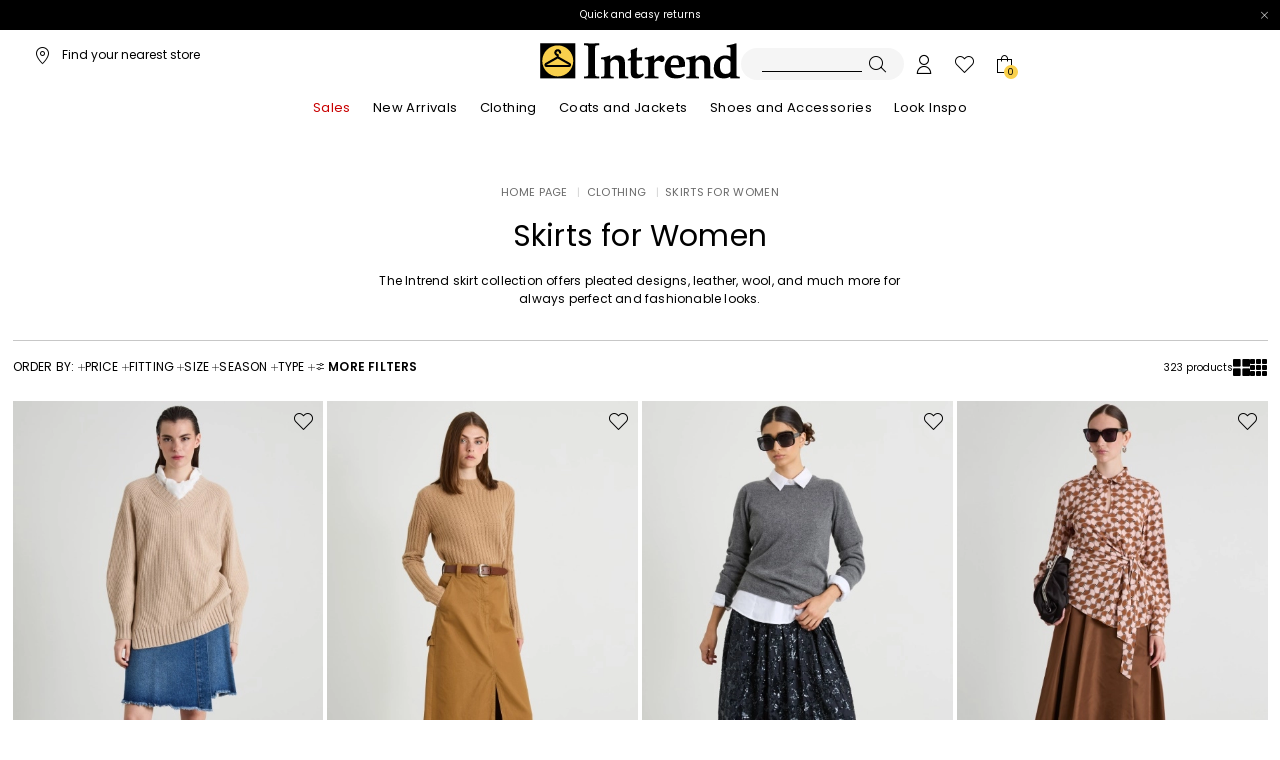

--- FILE ---
content_type: text/html;charset=UTF-8
request_url: https://ch.intrend.it/clothing/skirts?page=1
body_size: 36203
content:

        <!DOCTYPE html>





<!-- underline delle voci di categoria -->


        <html xml:lang="en" lang="en"
              class="no-js "
              data-public-path="/.resources/intrend-magnolia-module/themes/intrend-theme/202601161436-048/dist"
                  data-controller="ListingController"
              data-version="202601161436-048"
              data-js-component="TrackingComponent"
              data-egon-validation="false"
              data-egon-zip-base="false"
              data-verifalia-validation="false"
              data-context=""
              data-themepath="/.resources/intrend-magnolia-module/themes/intrend-theme/202601161436-048/dist"
        >
            <head>


    <meta charset="utf-8"/>
    <meta name="viewport" content="width=device-width, initial-scale=1, minimum-scale=1" />
    <meta http-equiv="X-UA-Compatible" content="IE=edge" />








    <title>Skirts for Women | Intrend - Look Made in Italy for Every Occasion and event</title>
    <meta name="apple-mobile-web-app-title" content="Diffusione Tessile" />
    <meta name="description" content="Skirts: explore a wide selection of unique products with exclusive, high quality and fast shipping." />
    <meta name="title" content="Skirts for Women | Intrend - Look Made in Italy for Every Occasion and event" />






    <!-- ======================== -->
    <!-- Social sharing meta tags -->
    <!-- ======================== -->
    <!-- Open Graph (Facebook and Google+) default values -->
    <!-- default url value -->

    <!-- Twitter card default values -->
    <!-- calculate variableColor e variableColorFirst -->
    <!-- Open Graph + twitter card-->

    <meta property="fb:page_id" content="1618054005144073" />
    <meta property="og:type" content="website" />
    <meta property="og:locale" content="en"/>
    <meta property="og:title" content="Skirts for Women | Intrend - Look Made in Italy for Every Occasion and event " />
    <meta property="og:url" content="" />
    <meta property="og:image" content="https://ch.intrend.it/dam/jcr:8823a63e-5dfe-4231-becd-4bd86b612d6a/logo_colore.png" />
    <meta property="og:description" content="Skirts: explore a wide selection of unique products with exclusive, high quality and fast shipping." />
    <meta property="og:site_name" content="Diffusione Tessile" />

    <meta name="twitter:card" content="gallery" />
    <meta name="twitter:site" content="@" />
    <meta name="twitter:title" content="Skirts for Women | Intrend - Look Made in Italy for Every Occasion and event" />
    <meta name="twitter:description" content="Skirts: explore a wide selection of unique products with exclusive, high quality and fast shipping." />
    <meta name="twitter:creator" content="" />

            <meta name="twitter:image0:src" content="https://b2c-media.intrend.it/sys-master/m0/DT/2025/2/5106064106/008/s3master/5106064106008-a-stadio-gonna_thumbnail.jpg" />
            <meta name="twitter:image1:src" content="https://b2c-media.intrend.it/sys-master/m0/DT/2025/2/5106084106/001/s3master/5106084106001-a-quincy-gonna_thumbnail.jpg" />
            <meta name="twitter:image2:src" content="https://b2c-media.intrend.it/sys-master/m0/DT/2025/2/5106104106/001/s3master/5106104106001-a-nome-gonna_thumbnail.jpg" />
            <meta name="twitter:image3:src" content="https://b2c-media.intrend.it/sys-master/m0/DT/2025/2/5106084206/004/s3master/5106084206004-a-tema-gonna_thumbnail.jpg" />









        <script type="application/ld+json">
            {
                "@context": "https://schema.org",
                "@graph": [
                    {
                        "@type": "WebPage",
                        "name": "Skirts for Women | Intrend - Look Made in Italy for Every Occasion and event",
                        "url": "https://ch.intrend.it/clothing/skirts",
                        "isPartOf": {
                            "@type": "WebSite",
                            "name": "Intrend: High-Quality selection of Italian Fashion Clothing and Accessories for All Sizes",
                            "url": "https://ch.intrend.it"
                        }
                    },
                    {
                        "@type": "ProductCollection",
                        "name": "Skirts for Women",
                        "url": "https://ch.intrend.it/clothing/skirts",
                        "description": "Skirts: explore a wide selection of unique products with exclusive, high quality and fast shipping.",
    "brand": {
    "@type": "Brand",
    "name": "Diffusione Tessile"
    }
                    }
                ]
            }
        </script>



        <script type="application/ld+json">
            {
                "@context": "https://schema.org",
                "@type": "ProductGroup",
                "name": "Skirts for Women",
                "description": "Skirts: explore a wide selection of unique products with exclusive, high quality and fast shipping.",
                    "brand": {
    "@type": "Brand",
    "name": "Diffusione Tessile"
    }
,
                "url": "https://ch.intrend.it/clothing/skirts",
                "hasVariant": [

                    {
                        "@type": "Product",
                        "name": "Wrap denim skirt",
                        "url": "/p-5106064106008-stadio-blue",
                        "image": "https://b2c-media.intrend.it/sys-master/m0/DT/2025/2/5106064106/008/s3master/5106064106008-a-stadio-gonna_normal.jpg",
                        "sku": "5106064106008",
                            "brand": {
    "@type": "Brand",
    "name": "Diffusione Tessile"
    }
,
                        "color": "BLUE",
                        "material": "",
                         "size": ["36","38","40","42"],
                        "offers": {
                            "@type": "AggregateOffer",
                            "lowPrice": "Fr58.00",
                            "highPrice": "Fr97.00",
                            "priceCurrency": "CHF",
                            "availability": "https://schema.org/InStock",
                            "itemCondition": "https://schema.org/NewCondition"
                            ,"offerCount": "1"
                        }
                    },

                    {
                        "@type": "Product",
                        "name": "Long canvas skirt",
                        "url": "/p-5106084106001-quincy-camel",
                        "image": "https://b2c-media.intrend.it/sys-master/m0/DT/2025/2/5106084106/001/s3master/5106084106001-a-quincy-gonna_normal.jpg",
                        "sku": "5106084106001",
                            "brand": {
    "@type": "Brand",
    "name": "Diffusione Tessile"
    }
,
                        "color": "CAMEL",
                        "material": "",
                         "size": ["36","38","40","42","44"],
                        "offers": {
                            "@type": "AggregateOffer",
                            "lowPrice": "Fr76.00",
                            "highPrice": "Fr108.00",
                            "priceCurrency": "CHF",
                            "availability": "https://schema.org/InStock",
                            "itemCondition": "https://schema.org/NewCondition"
                            ,"offerCount": "1"
                        }
                    },

                    {
                        "@type": "Product",
                        "name": "Cotton skirt with sequins",
                        "url": "/p-5106104106001-nome-night-blue",
                        "image": "https://b2c-media.intrend.it/sys-master/m0/DT/2025/2/5106104106/001/s3master/5106104106001-a-nome-gonna_normal.jpg",
                        "sku": "5106104106001",
                            "brand": {
    "@type": "Brand",
    "name": "Diffusione Tessile"
    }
,
                        "color": "NIGHT BLUE",
                        "material": "",
                         "size": ["XS","S","M","L"],
                        "offers": {
                            "@type": "AggregateOffer",
                            "lowPrice": "Fr112.00",
                            "highPrice": "Fr160.00",
                            "priceCurrency": "CHF",
                            "availability": "https://schema.org/InStock",
                            "itemCondition": "https://schema.org/NewCondition"
                            ,"offerCount": "1"
                        }
                    },

                    {
                        "@type": "Product",
                        "name": "Flared skirt",
                        "url": "/p-5106084206004-tema-tobaco",
                        "image": "https://b2c-media.intrend.it/sys-master/m0/DT/2025/2/5106084206/004/s3master/5106084206004-a-tema-gonna_normal.jpg",
                        "sku": "5106084206004",
                            "brand": {
    "@type": "Brand",
    "name": "Diffusione Tessile"
    }
,
                        "color": "TOBACO",
                        "material": "",
                         "size": ["34","36","38","40","42","44"],
                        "offers": {
                            "@type": "AggregateOffer",
                            "lowPrice": "Fr62.00",
                            "highPrice": "Fr103.00",
                            "priceCurrency": "CHF",
                            "availability": "https://schema.org/InStock",
                            "itemCondition": "https://schema.org/NewCondition"
                            ,"offerCount": "1"
                        }
                    },

                    {
                        "@type": "Product",
                        "name": "Pleated knit fabric skirt",
                        "url": "/p-5306024206011-virgin-tobacco",
                        "image": "https://b2c-media.intrend.it/sys-master/m0/DT/2025/2/5306024206/011/s3master/5306024206011-a-virgin-gonna-in-maglia_normal.jpg",
                        "sku": "5306024206011",
                            "brand": {
    "@type": "Brand",
    "name": "Diffusione Tessile"
    }
,
                        "color": "TOBACCO",
                        "material": "",
                         "size": ["XS","S","M","L","XL"],
                        "offers": {
                            "@type": "AggregateOffer",
                            "lowPrice": "Fr92.00",
                            "highPrice": "Fr131.00",
                            "priceCurrency": "CHF",
                            "availability": "https://schema.org/InStock",
                            "itemCondition": "https://schema.org/NewCondition"
                            ,"offerCount": "1"
                        }
                    },

                    {
                        "@type": "Product",
                        "name": "Satin skirt with embroidery",
                        "url": "/p-6106014502006-harold-night-blue",
                        "image": "https://b2c-media.intrend.it/sys-master/m0/DT/2025/2/6106014502/006/s3master/6106014502006-a-harold-gonna_normal.jpg",
                        "sku": "6106014502006",
                            "brand": {
    "@type": "Brand",
    "name": "Diffusione Tessile"
    }
,
                        "color": "NIGHT BLUE",
                        "material": "",
                         "size": ["36","38","40","42","44","46"],
                        "offers": {
                            "@type": "AggregateOffer",
                            "lowPrice": "Fr54.00",
                            "highPrice": "Fr106.00",
                            "priceCurrency": "CHF",
                            "availability": "https://schema.org/InStock",
                            "itemCondition": "https://schema.org/NewCondition"
                            ,"offerCount": "1"
                        }
                    },

                    {
                        "@type": "Product",
                        "name": "Patchwork denim skirt",
                        "url": "/p-6106014802001-calotte-blue",
                        "image": "https://b2c-media.intrend.it/sys-master/m0/DT/2025/2/6106014802/001/s3master/6106014802001-a-calotte-gonna_normal.jpg",
                        "sku": "6106014802001",
                            "brand": {
    "@type": "Brand",
    "name": "Diffusione Tessile"
    }
,
                        "color": "BLUE",
                        "material": "",
                         "size": ["36","38","40","42","44","46"],
                        "offers": {
                            "@type": "AggregateOffer",
                            "lowPrice": "Fr56.00",
                            "highPrice": "Fr112.00",
                            "priceCurrency": "CHF",
                            "availability": "https://schema.org/InStock",
                            "itemCondition": "https://schema.org/NewCondition"
                            ,"offerCount": "1"
                        }
                    },

                    {
                        "@type": "Product",
                        "name": "Wool pencil skirt",
                        "url": "/p-6106024206001-ginseng-camel",
                        "image": "https://b2c-media.intrend.it/sys-master/m0/DT/2025/2/6106024206/001/s3master/6106024206001-a-ginseng-gonna_normal.jpg",
                        "sku": "6106024206001",
                            "brand": {
    "@type": "Brand",
    "name": "Diffusione Tessile"
    }
,
                        "color": "CAMEL",
                        "material": "",
                         "size": ["36","38","40","42"],
                        "offers": {
                            "@type": "AggregateOffer",
                            "lowPrice": "Fr112.00",
                            "highPrice": "Fr160.00",
                            "priceCurrency": "CHF",
                            "availability": "https://schema.org/InStock",
                            "itemCondition": "https://schema.org/NewCondition"
                            ,"offerCount": "1"
                        }
                    },

                    {
                        "@type": "Product",
                        "name": "Flannel mini skirt",
                        "url": "/p-6106044302001-jokey-brown",
                        "image": "https://b2c-media.intrend.it/sys-master/m0/DT/2025/2/6106044302/001/s3master/6106044302001-a-jokey-gonna_normal.jpg",
                        "sku": "6106044302001",
                            "brand": {
    "@type": "Brand",
    "name": "Diffusione Tessile"
    }
,
                        "color": "BROWN",
                        "material": "",
                         "size": ["40","42","44","46"],
                        "offers": {
                            "@type": "AggregateOffer",
                            "lowPrice": "Fr44.00",
                            "highPrice": "Fr56.00",
                            "priceCurrency": "CHF",
                            "availability": "https://schema.org/InStock",
                            "itemCondition": "https://schema.org/NewCondition"
                            ,"offerCount": "1"
                        }
                    },

                    {
                        "@type": "Product",
                        "name": "Pleated flannel wrap kilt",
                        "url": "/p-6106054402001-mammola-brown",
                        "image": "https://b2c-media.intrend.it/sys-master/m0/DT/2025/2/6106054402/001/s3master/6106054402001-a-mammola-gonna_normal.jpg",
                        "sku": "6106054402001",
                            "brand": {
    "@type": "Brand",
    "name": "Diffusione Tessile"
    }
,
                        "color": "BROWN",
                        "material": "",
                         "size": ["36","38","40","42"],
                        "offers": {
                            "@type": "AggregateOffer",
                            "lowPrice": "Fr65.00",
                            "highPrice": "Fr81.00",
                            "priceCurrency": "CHF",
                            "availability": "https://schema.org/InStock",
                            "itemCondition": "https://schema.org/NewCondition"
                            ,"offerCount": "1"
                        }
                    },

                    {
                        "@type": "Product",
                        "name": "Long jersey skirt",
                        "url": "/p-6776024102001-ondata-light-blue",
                        "image": "https://b2c-media.intrend.it/sys-master/m0/DT/2025/2/6776024102/001/s3master/6776024102001-a-ondata-gonna-in-jersey_normal.jpg",
                        "sku": "6776024102001",
                            "brand": {
    "@type": "Brand",
    "name": "Diffusione Tessile"
    }
,
                        "color": "LIGHT BLUE",
                        "material": "",
                         "size": ["XS","S","M","L","XL"],
                        "offers": {
                            "@type": "AggregateOffer",
                            "lowPrice": "Fr44.00",
                            "highPrice": "Fr74.00",
                            "priceCurrency": "CHF",
                            "availability": "https://schema.org/InStock",
                            "itemCondition": "https://schema.org/NewCondition"
                            ,"offerCount": "2"
                        }
                    },

                    {
                        "@type": "Product",
                        "name": "Straight skirt with zip",
                        "url": "/p-6776024402003-opaline-brown",
                        "image": "https://b2c-media.intrend.it/sys-master/m0/DT/2025/2/6776024402/003/s3master/6776024402003-a-opaline-gonna-in-jersey_normal.jpg",
                        "sku": "6776024402003",
                            "brand": {
    "@type": "Brand",
    "name": "Diffusione Tessile"
    }
,
                        "color": "BROWN",
                        "material": "",
                         "size": ["S","L"],
                        "offers": {
                            "@type": "AggregateOffer",
                            "lowPrice": "Fr60.00",
                            "highPrice": "Fr87.00",
                            "priceCurrency": "CHF",
                            "availability": "https://schema.org/InStock",
                            "itemCondition": "https://schema.org/NewCondition"
                            ,"offerCount": "2"
                        }
                    },

                    {
                        "@type": "Product",
                        "name": "Straight canvas skirt",
                        "url": "/p-7106014106009-kamila-camel",
                        "image": "https://b2c-media.intrend.it/sys-master/m0/DT/2025/2/7106014106/009/s3master/7106014106009-a-kamila-gonna_normal.jpg",
                        "sku": "7106014106009",
                            "brand": {
    "@type": "Brand",
    "name": "Diffusione Tessile"
    }
,
                        "color": "CAMEL",
                        "material": "",
                         "size": ["21","23"],
                        "offers": {
                            "@type": "AggregateOffer",
                            "lowPrice": "Fr112.00",
                            "highPrice": "Fr160.00",
                            "priceCurrency": "CHF",
                            "availability": "https://schema.org/InStock",
                            "itemCondition": "https://schema.org/NewCondition"
                            ,"offerCount": "2"
                        }
                    },

                    {
                        "@type": "Product",
                        "name": "A-line mini skirt",
                        "url": "/p-7106014602001-intimo-light-blue",
                        "image": "https://b2c-media.intrend.it/sys-master/m0/DT/2025/2/7106014602/001/s3master/7106014602001-a-intimo-gonna_normal.jpg",
                        "sku": "7106014602001",
                            "brand": {
    "@type": "Brand",
    "name": "Diffusione Tessile"
    }
,
                        "color": "LIGHT BLUE",
                        "material": "",
                         "size": ["38","40","42","44"],
                        "offers": {
                            "@type": "AggregateOffer",
                            "lowPrice": "Fr49.00",
                            "highPrice": "Fr62.00",
                            "priceCurrency": "CHF",
                            "availability": "https://schema.org/InStock",
                            "itemCondition": "https://schema.org/NewCondition"
                            ,"offerCount": "1"
                        }
                    },

                    {
                        "@type": "Product",
                        "name": "Patterned longuette skirt",
                        "url": "/p-7106154102002-murcia-camel",
                        "image": "https://b2c-media.intrend.it/sys-master/m0/DT/2025/2/7106154102/002/s3master/7106154102002-a-murcia-gonna_normal.jpg",
                        "sku": "7106154102002",
                            "brand": {
    "@type": "Brand",
    "name": "Diffusione Tessile"
    }
,
                        "color": "CAMEL",
                        "material": "",
                         "size": ["36","38","40","42","44"],
                        "offers": {
                            "@type": "AggregateOffer",
                            "lowPrice": "Fr52.00",
                            "highPrice": "Fr74.00",
                            "priceCurrency": "CHF",
                            "availability": "https://schema.org/InStock",
                            "itemCondition": "https://schema.org/NewCondition"
                            ,"offerCount": "1"
                        }
                    },

                    {
                        "@type": "Product",
                        "name": "Long denim skirt",
                        "url": "/p-8106014802001-rapt-blue",
                        "image": "https://b2c-media.intrend.it/sys-master/m0/DT/2025/2/8106014802/001/s3master/8106014802001-a-rapt-gonna_normal.jpg",
                        "sku": "8106014802001",
                            "brand": {
    "@type": "Brand",
    "name": "Diffusione Tessile"
    }
,
                        "color": "BLUE",
                        "material": "",
                         "size": ["36","38","40","42","44","46"],
                        "offers": {
                            "@type": "AggregateOffer",
                            "lowPrice": "Fr54.00",
                            "highPrice": "Fr106.00",
                            "priceCurrency": "CHF",
                            "availability": "https://schema.org/InStock",
                            "itemCondition": "https://schema.org/NewCondition"
                            ,"offerCount": "1"
                        }
                    },

                    {
                        "@type": "Product",
                        "name": "Pleated satin skirt",
                        "url": "/p-8106054606001-gemona-dove-grey",
                        "image": "https://b2c-media.intrend.it/sys-master/m0/DT/2025/2/8106054606/001/s3master/8106054606001-a-gemona-gonna_normal.jpg",
                        "sku": "8106054606001",
                            "brand": {
    "@type": "Brand",
    "name": "Diffusione Tessile"
    }
,
                        "color": "DOVE GREY",
                        "material": "",
                         "size": ["27"],
                        "offers": {
                            "@type": "AggregateOffer",
                            "lowPrice": "Fr72.00",
                            "highPrice": "Fr143.00",
                            "priceCurrency": "CHF",
                            "availability": "https://schema.org/InStock",
                            "itemCondition": "https://schema.org/NewCondition"
                            ,"offerCount": "2"
                        }
                    },

                    {
                        "@type": "Product",
                        "name": "Jersey jacquard skirt",
                        "url": "/p-8776034706001-lindsey-night-blue",
                        "image": "https://b2c-media.intrend.it/sys-master/m0/DT/2025/2/8776034706/001/s3master/8776034706001-a-lindsey-gonna-in-jersey_normal.jpg",
                        "sku": "8776034706001",
                            "brand": {
    "@type": "Brand",
    "name": "Diffusione Tessile"
    }
,
                        "color": "NIGHT BLUE",
                        "material": "",
                         "size": ["L","XL"],
                        "offers": {
                            "@type": "AggregateOffer",
                            "lowPrice": "Fr60.00",
                            "highPrice": "Fr120.00",
                            "priceCurrency": "CHF",
                            "availability": "https://schema.org/InStock",
                            "itemCondition": "https://schema.org/NewCondition"
                            ,"offerCount": "1"
                        }
                    },

                    {
                        "@type": "Product",
                        "name": "Printed jersey fleece skirt",
                        "url": "/p-8776054706001-laccato-blue",
                        "image": "https://b2c-media.intrend.it/sys-master/m0/DT/2025/2/8776054706/001/s3master/8776054706001-a-laccato-gonna-in-jersey_normal.jpg",
                        "sku": "8776054706001",
                            "brand": {
    "@type": "Brand",
    "name": "Diffusione Tessile"
    }
,
                        "color": "BLUE",
                        "material": "",
                         "size": ["XS","S","M"],
                        "offers": {
                            "@type": "AggregateOffer",
                            "lowPrice": "Fr55.00",
                            "highPrice": "Fr108.00",
                            "priceCurrency": "CHF",
                            "availability": "https://schema.org/InStock",
                            "itemCondition": "https://schema.org/NewCondition"
                            ,"offerCount": "2"
                        }
                    },

                    {
                        "@type": "Product",
                        "name": "Pleated taffeta skirt",
                        "url": "/p-1106195105036-2zarda-bluette",
                        "image": "https://b2c-media.intrend.it/sys-master/m0/DT/2025/2/1106195105/036/s3master/1106195105036-a-2zarda-gonna_normal.jpg",
                        "sku": "1106195105036",
                            "brand": {
    "@type": "Brand",
    "name": "Diffusione Tessile"
    }
,
                        "color": "BLUETTE",
                        "material": "",
                         "size": ["34","36","38","40","42","44","46"],
                        "offers": {
                            "@type": "AggregateOffer",
                            "lowPrice": "Fr79.00",
                            "highPrice": "Fr112.00",
                            "priceCurrency": "CHF",
                            "availability": "https://schema.org/InStock",
                            "itemCondition": "https://schema.org/NewCondition"
                            ,"offerCount": "2"
                        }
                    },

                    {
                        "@type": "Product",
                        "name": "Midi drawstring skirt",
                        "url": "/p-1106015105036-1valais-blue",
                        "image": "https://b2c-media.intrend.it/sys-master/m0/DT/2025/2/1106015105/036/s3master/1106015105036-a-1valais-gonna_normal.jpg",
                        "sku": "1106015105036",
                            "brand": {
    "@type": "Brand",
    "name": "Diffusione Tessile"
    }
,
                        "color": "BLUE",
                        "material": "",
                         "size": ["36","38","40","42","44"],
                        "offers": {
                            "@type": "AggregateOffer",
                            "lowPrice": "Fr103.00",
                            "highPrice": "Fr146.00",
                            "priceCurrency": "CHF",
                            "availability": "https://schema.org/InStock",
                            "itemCondition": "https://schema.org/NewCondition"
                            ,"offerCount": "3"
                        }
                    },

                    {
                        "@type": "Product",
                        "name": "Pleated taffeta skirt",
                        "url": "/p-1106205105009-3zarda-brown",
                        "image": "https://b2c-media.intrend.it/sys-master/m0/DT/2025/2/1106205105/009/s3master/1106205105009-a-3zarda-gonna_normal.jpg",
                        "sku": "1106205105009",
                            "brand": {
    "@type": "Brand",
    "name": "Diffusione Tessile"
    }
,
                        "color": "BROWN",
                        "material": "",
                         "size": ["38","40","44"],
                        "offers": {
                            "@type": "AggregateOffer",
                            "lowPrice": "Fr79.00",
                            "highPrice": "Fr112.00",
                            "priceCurrency": "CHF",
                            "availability": "https://schema.org/InStock",
                            "itemCondition": "https://schema.org/NewCondition"
                            ,"offerCount": "2"
                        }
                    },

                    {
                        "@type": "Product",
                        "name": "Rib-knit skirt",
                        "url": "/p-9306034306002-just-brown",
                        "image": "https://b2c-media.intrend.it/sys-master/m0/DT/2025/2/9306034306/002/s3master/9306034306002-a-just-gonna-in-maglia_normal.jpg",
                        "sku": "9306034306002",
                            "brand": {
    "@type": "Brand",
    "name": "Diffusione Tessile"
    }
,
                        "color": "BROWN",
                        "material": "",
                         "size": ["S","M","L","XL"],
                        "offers": {
                            "@type": "AggregateOffer",
                            "lowPrice": "Fr101.00",
                            "highPrice": "Fr169.00",
                            "priceCurrency": "CHF",
                            "availability": "https://schema.org/InStock",
                            "itemCondition": "https://schema.org/NewCondition"
                            ,"offerCount": "1"
                        }
                    },

                    {
                        "@type": "Product",
                        "name": "Jersey flared skirt",
                        "url": "/p-9776014306001-flirt-night-blue",
                        "image": "https://b2c-media.intrend.it/sys-master/m0/DT/2025/2/9776014306/001/s3master/9776014306001-a-flirt-gonna-in-jersey_normal.jpg",
                        "sku": "9776014306001",
                            "brand": {
    "@type": "Brand",
    "name": "Diffusione Tessile"
    }
,
                        "color": "NIGHT BLUE",
                        "material": "",
                         "size": ["XS","S","M","XL"],
                        "offers": {
                            "@type": "AggregateOffer",
                            "lowPrice": "Fr104.00",
                            "highPrice": "Fr130.00",
                            "priceCurrency": "CHF",
                            "availability": "https://schema.org/InStock",
                            "itemCondition": "https://schema.org/NewCondition"
                            ,"offerCount": "1"
                        }
                    },

                    {
                        "@type": "Product",
                        "name": "Godet satin skirt",
                        "url": "/p-5106044106006-aia-blue",
                        "image": "https://b2c-media.intrend.it/sys-master/m0/DT/2025/2/5106044106/006/s3master/5106044106006-a-aia-gonna_normal.jpg",
                        "sku": "5106044106006",
                            "brand": {
    "@type": "Brand",
    "name": "Diffusione Tessile"
    }
,
                        "color": "BLUE",
                        "material": "",
                         "size": ["36","38","40","42","44","46"],
                        "offers": {
                            "@type": "AggregateOffer",
                            "lowPrice": "Fr71.00",
                            "highPrice": "Fr89.00",
                            "priceCurrency": "CHF",
                            "availability": "https://schema.org/InStock",
                            "itemCondition": "https://schema.org/NewCondition"
                            ,"offerCount": "3"
                        }
                    },

                    {
                        "@type": "Product",
                        "name": "Patterned midi skirt",
                        "url": "/p-5106064102009-narvik-camel-bordeaux",
                        "image": "https://b2c-media.intrend.it/sys-master/m0/DT/2025/2/5106064102/009/s3master/5106064102009-a-narvik-gonna_normal.jpg",
                        "sku": "5106064102009",
                            "brand": {
    "@type": "Brand",
    "name": "Diffusione Tessile"
    }
,
                        "color": "CAMEL BORDEAUX",
                        "material": "",
                         "size": ["40","42","44","46"],
                        "offers": {
                            "@type": "AggregateOffer",
                            "lowPrice": "Fr32.00",
                            "highPrice": "Fr46.00",
                            "priceCurrency": "CHF",
                            "availability": "https://schema.org/InStock",
                            "itemCondition": "https://schema.org/NewCondition"
                            ,"offerCount": "5"
                        }
                    },

                    {
                        "@type": "Product",
                        "name": "Straight double drap skirt",
                        "url": "/p-9106034306045-alec-camel",
                        "image": "https://b2c-media.intrend.it/sys-master/m0/DT/2025/2/9106034306/045/s3master/9106034306045-a-alec-gonna_normal.jpg",
                        "sku": "9106034306045",
                            "brand": {
    "@type": "Brand",
    "name": "Diffusione Tessile"
    }
,
                        "color": "CAMEL",
                        "material": "",
                         "size": ["38","40","42"],
                        "offers": {
                            "@type": "AggregateOffer",
                            "lowPrice": "Fr135.00",
                            "highPrice": "Fr193.00",
                            "priceCurrency": "CHF",
                            "availability": "https://schema.org/InStock",
                            "itemCondition": "https://schema.org/NewCondition"
                            ,"offerCount": "1"
                        }
                    },

                    {
                        "@type": "Product",
                        "name": "Coated jersey skirt",
                        "url": "/p-1776015105058-1lepanto-grey",
                        "image": "https://b2c-media.intrend.it/sys-master/m0/DT/2025/2/1776015105/058/s3master/1776015105058-a-1lepanto-gonna-in-jersey_normal.jpg",
                        "sku": "1776015105058",
                            "brand": {
    "@type": "Brand",
    "name": "Diffusione Tessile"
    }
,
                        "color": "GREY",
                        "material": "",
                         "size": ["S","M","L","XL"],
                        "offers": {
                            "@type": "AggregateOffer",
                            "lowPrice": "Fr68.00",
                            "highPrice": "Fr97.00",
                            "priceCurrency": "CHF",
                            "availability": "https://schema.org/InStock",
                            "itemCondition": "https://schema.org/NewCondition"
                            ,"offerCount": "2"
                        }
                    },

                    {
                        "@type": "Product",
                        "name": "Coated jersey midi skirt",
                        "url": "/p-5106094206001-canga-black",
                        "image": "https://b2c-media.intrend.it/sys-master/m0/DT/2025/2/5106094206/001/s3master/5106094206001-a-canga-gonna_normal.jpg",
                        "sku": "5106094206001",
                            "brand": {
    "@type": "Brand",
    "name": "Diffusione Tessile"
    }
,
                        "color": "BLACK",
                        "material": "",
                         "size": ["34","36","38","40","42","44","46","48","50"],
                        "offers": {
                            "@type": "AggregateOffer",
                            "lowPrice": "Fr54.00",
                            "highPrice": "Fr89.00",
                            "priceCurrency": "CHF",
                            "availability": "https://schema.org/InStock",
                            "itemCondition": "https://schema.org/NewCondition"
                            ,"offerCount": "1"
                        }
                    },

                    {
                        "@type": "Product",
                        "name": "Rhinestone skirt",
                        "url": "/p-2636014106001-zinnia-black",
                        "image": "https://b2c-media.intrend.it/sys-master/m0/DT/2025/2/2636014106/001/s3master/2636014106001-a-zinnia-2-pezzi-in-jersey_normal.jpg",
                        "sku": "2636014106001",
                            "brand": {
    "@type": "Brand",
    "name": "Diffusione Tessile"
    }
,
                        "color": "BLACK",
                        "material": "",
                         "size": ["XS","S","M","L"],
                        "offers": {
                            "@type": "AggregateOffer",
                            "lowPrice": "Fr133.00",
                            "highPrice": "Fr222.00",
                            "priceCurrency": "CHF",
                            "availability": "https://schema.org/InStock",
                            "itemCondition": "https://schema.org/NewCondition"
                            ,"offerCount": "2"
                        }
                    },

                    {
                        "@type": "Product",
                        "name": "Skirt with asymmetrical slit",
                        "url": "/p-1106055105058-1calotta2-silver",
                        "image": "https://b2c-media.intrend.it/sys-master/m0/DT/2025/2/1106055105/058/s3master/1106055105058-a-1calotta2-gonna_normal.jpg",
                        "sku": "1106055105058",
                            "brand": {
    "@type": "Brand",
    "name": "Diffusione Tessile"
    }
,
                        "color": "SILVER",
                        "material": "",
                         "size": ["36","38","40","42","44","46","48","50"],
                        "offers": {
                            "@type": "AggregateOffer",
                            "lowPrice": "Fr68.00",
                            "highPrice": "Fr97.00",
                            "priceCurrency": "CHF",
                            "availability": "https://schema.org/InStock",
                            "itemCondition": "https://schema.org/NewCondition"
                            ,"offerCount": "1"
                        }
                    },

                    {
                        "@type": "Product",
                        "name": "A-line coated jersey skirt",
                        "url": "/p-1106095105060-1materia-black",
                        "image": "https://b2c-media.intrend.it/sys-master/m0/DT/2025/2/1106095105/060/s3master/1106095105060-a-1materia-gonna_normal.jpg",
                        "sku": "1106095105060",
                            "brand": {
    "@type": "Brand",
    "name": "Diffusione Tessile"
    }
,
                        "color": "BLACK",
                        "material": "",
                         "size": ["44","46"],
                        "offers": {
                            "@type": "AggregateOffer",
                            "lowPrice": "Fr43.00",
                            "highPrice": "Fr55.00",
                            "priceCurrency": "CHF",
                            "availability": "https://schema.org/InStock",
                            "itemCondition": "https://schema.org/NewCondition"
                            ,"offerCount": "1"
                        }
                    },

                    {
                        "@type": "Product",
                        "name": "Rhinestone-embellished denim skirt",
                        "url": "/p-1106105105060-1nuage-black",
                        "image": "https://b2c-media.intrend.it/sys-master/m0/DT/2025/2/1106105105/060/s3master/1106105105060-a-1nuage-gonna_normal.jpg",
                        "sku": "1106105105060",
                            "brand": {
    "@type": "Brand",
    "name": "Diffusione Tessile"
    }
,
                        "color": "BLACK",
                        "material": "",
                         "size": ["38","40","42"],
                        "offers": {
                            "@type": "AggregateOffer",
                            "lowPrice": "Fr71.00",
                            "highPrice": "Fr89.00",
                            "priceCurrency": "CHF",
                            "availability": "https://schema.org/InStock",
                            "itemCondition": "https://schema.org/NewCondition"
                            ,"offerCount": "1"
                        }
                    },

                    {
                        "@type": "Product",
                        "name": "Jersey mini skirt",
                        "url": "/p-1776014106003-micron-black",
                        "image": "https://b2c-media.intrend.it/sys-master/m0/DT/2025/2/1776014106/003/s3master/1776014106003-a-micron-gonna-in-jersey_normal.jpg",
                        "sku": "1776014106003",
                            "brand": {
    "@type": "Brand",
    "name": "Diffusione Tessile"
    }
,
                        "color": "BLACK",
                        "material": "",
                         "size": ["36","38","40","42","44","46","48"],
                        "offers": {
                            "@type": "AggregateOffer",
                            "lowPrice": "Fr74.00",
                            "highPrice": "Fr148.00",
                            "priceCurrency": "CHF",
                            "availability": "https://schema.org/InStock",
                            "itemCondition": "https://schema.org/NewCondition"
                            ,"offerCount": "1"
                        }
                    },

                    {
                        "@type": "Product",
                        "name": "Tweed skirt",
                        "url": "/p-1106025105060-1marche-black",
                        "image": "https://b2c-media.intrend.it/sys-master/m0/DT/2025/2/1106025105/060/s3master/1106025105060-a-1marche-gonna_normal.jpg",
                        "sku": "1106025105060",
                            "brand": {
    "@type": "Brand",
    "name": "Diffusione Tessile"
    }
,
                        "color": "BLACK",
                        "material": "",
                         "size": ["38","42","44","50"],
                        "offers": {
                            "@type": "AggregateOffer",
                            "lowPrice": "Fr52.00",
                            "highPrice": "Fr66.00",
                            "priceCurrency": "CHF",
                            "availability": "https://schema.org/InStock",
                            "itemCondition": "https://schema.org/NewCondition"
                            ,"offerCount": "1"
                        }
                    },

                    {
                        "@type": "Product",
                        "name": "Satin godet skirt",
                        "url": "/p-1106225105063-11aia-black",
                        "image": "https://b2c-media.intrend.it/sys-master/m0/DT/2025/2/1106225105/063/s3master/1106225105063-a-11aia-gonna_normal.jpg",
                        "sku": "1106225105063",
                            "brand": {
    "@type": "Brand",
    "name": "Diffusione Tessile"
    }
,
                        "color": "BLACK",
                        "material": "",
                         "size": ["48"],
                        "offers": {
                            "@type": "AggregateOffer",
                            "lowPrice": "Fr71.00",
                            "highPrice": "Fr89.00",
                            "priceCurrency": "CHF",
                            "availability": "https://schema.org/InStock",
                            "itemCondition": "https://schema.org/NewCondition"
                            ,"offerCount": "1"
                        }
                    }
                ]
            }
        </script>


      <link rel="canonical" href="https://ch.intrend.it/clothing/skirts?page=1" />

        <link rel="alternate" hreflang="x-default" href="https://www.intrend.it" />
            <link rel="alternate" hreflang="en-ie" href="https://ie.intrend.it/clothing/skirts" />
            <link rel="alternate" hreflang="en-ee" href="https://ee.intrend.it/clothing/skirts" />
            <link rel="alternate" hreflang="en-ch" href="https://ch.intrend.it/clothing/skirts" />
            <link rel="alternate" hreflang="en-mt" href="https://mt.intrend.it/clothing/skirts" />
            <link rel="alternate" hreflang="en-gr" href="https://gr.intrend.it/clothing/skirts" />
            <link rel="alternate" hreflang="en-at" href="https://at.intrend.it/clothing/skirts" />
            <link rel="alternate" hreflang="en-cz" href="https://cz.intrend.it/clothing/skirts" />
            <link rel="alternate" hreflang="en-cy" href="https://cy.intrend.it/clothing/skirts" />
            <link rel="alternate" hreflang="en-ro" href="https://ro.intrend.it/clothing/skirts" />
            <link rel="alternate" hreflang="en-pl" href="https://pl.intrend.it/clothing/skirts" />
            <link rel="alternate" hreflang="en-ba" href="https://ba.intrend.it/clothing/skirts" />
            <link rel="alternate" hreflang="en-nl" href="https://nl.intrend.it/clothing/skirts" />
            <link rel="alternate" hreflang="en-de" href="https://de.intrend.it/clothing/skirts" />
            <link rel="alternate" hreflang="en-rs" href="https://rs.intrend.it/clothing/skirts" />
            <link rel="alternate" hreflang="en-be" href="https://be.intrend.it/clothing/skirts" />
            <link rel="alternate" hreflang="en-fi" href="https://fi.intrend.it/clothing/skirts" />
            <link rel="alternate" hreflang="en-ru" href="https://ru.intrend.it/clothing/skirts" />
            <link rel="alternate" hreflang="en-bg" href="https://bg.intrend.it/clothing/skirts" />
            <link rel="alternate" hreflang="en-pt" href="https://pt.intrend.it/clothing/skirts" />
            <link rel="alternate" hreflang="es" href="https://es.intrend.it/ropa/faldas" />
            <link rel="alternate" hreflang="en-dk" href="https://dk.intrend.it/clothing/skirts" />
            <link rel="alternate" hreflang="en-lu" href="https://lu.intrend.it/clothing/skirts" />
            <link rel="alternate" hreflang="en-lt" href="https://lt.intrend.it/clothing/skirts" />
            <link rel="alternate" hreflang="en-hr" href="https://hr.intrend.it/clothing/skirts" />
            <link rel="alternate" hreflang="en-lv" href="https://lv.intrend.it/clothing/skirts" />
            <link rel="alternate" hreflang="en-hu" href="https://hu.intrend.it/clothing/skirts" />
            <link rel="alternate" hreflang="it" href="https://it.intrend.it/abbigliamento/gonne" />
            <link rel="alternate" hreflang="en-fr" href="https://fr.intrend.it/clothing/skirts" />
            <link rel="alternate" hreflang="en-ua" href="https://ua.intrend.it/clothing/skirts" />
            <link rel="alternate" hreflang="en-se" href="https://se.intrend.it/clothing/skirts" />
            <link rel="alternate" hreflang="en-si" href="https://si.intrend.it/clothing/skirts" />
            <link rel="alternate" hreflang="en-sk" href="https://sk.intrend.it/clothing/skirts" />
            <link rel="alternate" hreflang="en" href="https://gb.intrend.it/clothing/skirts" />

      <!-- rel/prev -->
        <link rel="next" href="/clothing/skirts?page=2"/>
          <link rel="prev" href="/clothing/skirts"/>
      <!-- rel/prev -->

<link rel="apple-touch-icon" sizes="57x57" href="/.resources/intrend-magnolia-module/themes/intrend-theme/202601161436-048/dist/images/favicons/apple-touch-icon-57x57.png" />
<link rel="apple-touch-icon" sizes="60x60" href="/.resources/intrend-magnolia-module/themes/intrend-theme/202601161436-048/dist/images/favicons/apple-touch-icon-60x60.png" />
<link rel="apple-touch-icon" sizes="72x72" href="/.resources/intrend-magnolia-module/themes/intrend-theme/202601161436-048/dist/images/favicons/apple-touch-icon-72x72.png" />
<link rel="apple-touch-icon" sizes="76x76" href="/.resources/intrend-magnolia-module/themes/intrend-theme/202601161436-048/dist/images/favicons/apple-touch-icon-76x76.png" />
<link rel="apple-touch-icon" sizes="114x114" href="/.resources/intrend-magnolia-module/themes/intrend-theme/202601161436-048/dist/images/favicons/apple-touch-icon-114x114.png" />
<link rel="apple-touch-icon" sizes="120x120" href="/.resources/intrend-magnolia-module/themes/intrend-theme/202601161436-048/dist/images/favicons/apple-touch-icon-120x120.png" />
<link rel="apple-touch-icon" sizes="144x144" href="/.resources/intrend-magnolia-module/themes/intrend-theme/202601161436-048/dist/images/favicons/apple-touch-icon-144x144.png" />
<link rel="apple-touch-icon" sizes="152x152" href="/.resources/intrend-magnolia-module/themes/intrend-theme/202601161436-048/dist/images/favicons/apple-touch-icon-152x152.png" />
<link rel="apple-touch-icon" sizes="180x180" href="/.resources/intrend-magnolia-module/themes/intrend-theme/202601161436-048/dist/images/favicons/apple-touch-icon-180x180.png" />
<link rel="icon" type="image/png" href="/.resources/intrend-magnolia-module/themes/intrend-theme/202601161436-048/dist/images/favicons/favicon-16x16.png" sizes="16x16" />
<link rel="icon" type="image/png" href="/.resources/intrend-magnolia-module/themes/intrend-theme/202601161436-048/dist/images/favicons/favicon-32x32.png" sizes="32x32" />
<link rel="icon" type="image/png" href="/.resources/intrend-magnolia-module/themes/intrend-theme/202601161436-048/dist/images/favicons/favicon-96x96.png" sizes="96x96" />
<link rel="mask-icon" href="/.resources/intrend-magnolia-module/themes/intrend-theme/202601161436-048/dist/images/favicons/safari-pinned-tab.svg" color="#f9a2a2" />
<link rel="shortcut icon" href="/.resources/intrend-magnolia-module/themes/intrend-theme/202601161436-048/dist/images/favicons/favicon.ico" />
<link rel="mask-icon" color="#5b6f80" href="/.resources/intrend-magnolia-module/themes/intrend-theme/202601161436-048/dist/images/favicons/safari-pinned-tab.svg" />
<meta name="theme-color" content="#ffffff" />
<meta name="msapplication-TileColor" content="#f9a2a2" />
<meta name="msapplication-TileImage" content="/.resources/intrend-magnolia-module/themes/intrend-theme/202601161436-048/dist/images/favicons/mstile-144x144.png" />
<meta content="/.resources/intrend-magnolia-module/themes/intrend-theme/202601161436-048/dist/images/favicons/browserconfig.xml" name="msapplication-config" />


    <!-- custom tracking script used only for error pages -->
    

    <!--The utag.sync.js script should run as early as possible, preferably in the head of the document. See the Sample HTML for more information -->
    <script src="//tags.tiqcdn.com/utag/maxmara/diffusionetessile/prod/utag.sync.js">/**/</script>

	<meta http-equiv="refresh" content="false"/>
  



  <style>
  	/* fonts * /
     /* Poppins */
        @font-face {
         font-family: 'Poppins';
         font-display: swap;
         src: url('/.resources/intrend-magnolia-module/themes/intrend-theme/202601161436-048/dist/fonts/Poppins-Regular.woff2') format('woff2'),
              url('/.resources/intrend-magnolia-module/themes/intrend-theme/202601161436-048/dist/fonts/Poppins-Regular.ttf') format('truetype');
         font-weight: normal;
         font-style: normal;
     }

     @font-face {
         font-family: 'Poppins';
         font-display: swap;
         src: url('/.resources/intrend-magnolia-module/themes/intrend-theme/202601161436-048/dist/fonts/Poppins-Medium.woff2') format('woff2'),
              url('/.resources/intrend-magnolia-module/themes/intrend-theme/202601161436-048/dist/fonts/Poppins-Medium.ttf') format('truetype'),;
         font-weight: 500; /* 'medium' is equivalent to 500 */
         font-style: normal;
     }

     @font-face {
         font-family: 'Poppins';
         font-display: swap;
         src: url('/.resources/intrend-magnolia-module/themes/intrend-theme/202601161436-048/dist/fonts/Poppins-Italic.woff2') format('woff2'),
              url('/.resources/intrend-magnolia-module/themes/intrend-theme/202601161436-048/dist/fonts/Poppins-Italic.ttf') format('truetype');
         font-weight: normal;
         font-style: italic;
     }

     @font-face {
         font-family: 'Poppins';
         font-display: swap;
         src: url('/.resources/intrend-magnolia-module/themes/intrend-theme/202601161436-048/dist/fonts/Poppins-SemiBold.woff2') format('woff2'),
              url('/.resources/intrend-magnolia-module/themes/intrend-theme/202601161436-048/dist/fonts/Poppins-SemiBold.ttf') format('truetype');
         font-weight: 600;
         font-style: normal;
     }
     
     @font-face {
         font-family: 'Playfair Display';
         font-display: swap;
         src: url('/.resources/intrend-magnolia-module/themes/intrend-theme/202601161436-048/dist/fonts/PlayfairDisplay-SemiBold.ttf') format('truetype');
         font-weight: 600;
         font-style: normal;
     }



  </style>

  <!-- Main css -->
  <link rel="preload" href="/.resources/intrend-magnolia-module/themes/intrend-theme/202601161436-048/dist/main.css" as="style" />
  <link rel="stylesheet" href="/.resources/intrend-magnolia-module/themes/intrend-theme/202601161436-048/dist/main.css"  type="text/css" />
    <link rel="preload" href="/.resources/intrend-magnolia-module/themes/intrend-theme/202601161436-048/dist/controller-ListingController.css" as="style" />
    <link rel="stylesheet" href="/.resources/intrend-magnolia-module/themes/intrend-theme/202601161436-048/dist/controller-ListingController.css"  type="text/css" />



            
<script>(window.BOOMR_mq=window.BOOMR_mq||[]).push(["addVar",{"rua.upush":"false","rua.cpush":"false","rua.upre":"false","rua.cpre":"false","rua.uprl":"false","rua.cprl":"false","rua.cprf":"false","rua.trans":"","rua.cook":"false","rua.ims":"false","rua.ufprl":"false","rua.cfprl":"false","rua.isuxp":"false","rua.texp":"norulematch","rua.ceh":"false","rua.ueh":"false","rua.ieh.st":"0"}]);</script>
                              <script>!function(a){var e="https://s.go-mpulse.net/boomerang/",t="addEventListener";if("False"=="True")a.BOOMR_config=a.BOOMR_config||{},a.BOOMR_config.PageParams=a.BOOMR_config.PageParams||{},a.BOOMR_config.PageParams.pci=!0,e="https://s2.go-mpulse.net/boomerang/";if(window.BOOMR_API_key="ZBDAH-4FDSH-RTX9X-S3JMM-M4WM9",function(){function n(e){a.BOOMR_onload=e&&e.timeStamp||(new Date).getTime()}if(!a.BOOMR||!a.BOOMR.version&&!a.BOOMR.snippetExecuted){a.BOOMR=a.BOOMR||{},a.BOOMR.snippetExecuted=!0;var i,_,o,r=document.createElement("iframe");if(a[t])a[t]("load",n,!1);else if(a.attachEvent)a.attachEvent("onload",n);r.src="javascript:void(0)",r.title="",r.role="presentation",(r.frameElement||r).style.cssText="width:0;height:0;border:0;display:none;",o=document.getElementsByTagName("script")[0],o.parentNode.insertBefore(r,o);try{_=r.contentWindow.document}catch(O){i=document.domain,r.src="javascript:var d=document.open();d.domain='"+i+"';void(0);",_=r.contentWindow.document}_.open()._l=function(){var a=this.createElement("script");if(i)this.domain=i;a.id="boomr-if-as",a.src=e+"ZBDAH-4FDSH-RTX9X-S3JMM-M4WM9",BOOMR_lstart=(new Date).getTime(),this.body.appendChild(a)},_.write("<bo"+'dy onload="document._l();">'),_.close()}}(),"".length>0)if(a&&"performance"in a&&a.performance&&"function"==typeof a.performance.setResourceTimingBufferSize)a.performance.setResourceTimingBufferSize();!function(){if(BOOMR=a.BOOMR||{},BOOMR.plugins=BOOMR.plugins||{},!BOOMR.plugins.AK){var e=""=="true"?1:0,t="",n="aohjtdqxhzpkw2lul6xq-f-6af07ee54-clientnsv4-s.akamaihd.net",i="false"=="true"?2:1,_={"ak.v":"39","ak.cp":"856041","ak.ai":parseInt("547746",10),"ak.ol":"0","ak.cr":8,"ak.ipv":4,"ak.proto":"h2","ak.rid":"548c7e40","ak.r":47358,"ak.a2":e,"ak.m":"a","ak.n":"essl","ak.bpcip":"3.142.153.0","ak.cport":55274,"ak.gh":"23.208.24.234","ak.quicv":"","ak.tlsv":"tls1.3","ak.0rtt":"","ak.0rtt.ed":"","ak.csrc":"-","ak.acc":"","ak.t":"1769234351","ak.ak":"hOBiQwZUYzCg5VSAfCLimQ==[base64]/KhIjhyy8W0Rr30m5niZpPCGcVYe2Qzx65Hp6cRFGdulnzR/p99xgTieYZpnwl+8HDjK2cCyEZO1ijIxSC+a56JhyPxKMb+TOExEzrxhICZetHp0fjgmdBTkolXAUoS1uXBiaacGruG1xiKtyh7f5hDw/AQPwETGtrnsVJ3jY0Z+w/C3kUAvZPb4nu/v/VlvxmMfD3XZU74hZ6PvQDjc3YpN8KFumI=","ak.pv":"55","ak.dpoabenc":"","ak.tf":i};if(""!==t)_["ak.ruds"]=t;var o={i:!1,av:function(e){var t="http.initiator";if(e&&(!e[t]||"spa_hard"===e[t]))_["ak.feo"]=void 0!==a.aFeoApplied?1:0,BOOMR.addVar(_)},rv:function(){var a=["ak.bpcip","ak.cport","ak.cr","ak.csrc","ak.gh","ak.ipv","ak.m","ak.n","ak.ol","ak.proto","ak.quicv","ak.tlsv","ak.0rtt","ak.0rtt.ed","ak.r","ak.acc","ak.t","ak.tf"];BOOMR.removeVar(a)}};BOOMR.plugins.AK={akVars:_,akDNSPreFetchDomain:n,init:function(){if(!o.i){var a=BOOMR.subscribe;a("before_beacon",o.av,null,null),a("onbeacon",o.rv,null,null),o.i=!0}return this},is_complete:function(){return!0}}}}()}(window);</script></head>

            <body class="  previewmode t-category  --fit-style-enabled"
                  data-language="en"
                  data-website="CH"
                  data-product-code=""
                  data-share-link=""
                  data-is-arvato=""
                  data-show-privacy-modal="false"
                  data-back-allowed="false"
                  data-customer-id=""
                  
            >
                <div class="skip-to-main__container">
                    <a href="#page-wrapper" class="skip-to-main__link">Skip to main content</a>
                </div>
<!-- analytics -->


<script type="text/javascript">
    var temp_reportsuite = 'diffusionetessilemachprod,diffusionetessilemaprod';
    var utag_data = new Object();

      utag_data['page_3_level']="ch"; /* Third Level Domain */
      utag_data['page_type']="category-page"; /* Pagetype */
      utag_data['page_language']="english"; /* Language */
      utag_data['customer_email']="anonymous"; /* Client ID */
      utag_data['login_status']="0"; /* Status Log-in */
      utag_data['login_type']="email"; /* Type Log-in */
      utag_data['page_name']="ch:category:Skirts"; /* Pagename */
      utag_data['page_section']="Skirts"; /* Site Sections */


      utag_data['order_currency']="CHF"; /* Currency */

    utag_data['pk_consumer']=""; /* pk_consumer  */


        utag_data['banner_name'] = "[]";



        var products = [




        





        {
            id: "5106064106008",
            qty: "1",
            price: "58.00",
            currency: "CHF",
            name: "STADIO",
            color: "BLUE",
            size: "",
            category: "skirts",
            categoryId: "108",
            type : "regular",
            collection: "",
            season: "FW2025",
            item_group_id: "5106064106008",
            isChange: "",
            isReturn: ""

        }

                      ,




        





        {
            id: "5106084106001",
            qty: "1",
            price: "76.00",
            currency: "CHF",
            name: "QUINCY",
            color: "CAMEL",
            size: "",
            category: "skirts",
            categoryId: "108",
            type : "regular",
            collection: "",
            season: "FW2025",
            item_group_id: "5106084106001",
            isChange: "",
            isReturn: ""

        }

                      ,




        





        {
            id: "5106104106001",
            qty: "1",
            price: "112.00",
            currency: "CHF",
            name: "NOME",
            color: "NIGHT BLUE",
            size: "",
            category: "skirts",
            categoryId: "108",
            type : "regular",
            collection: "",
            season: "FW2025",
            item_group_id: "5106104106001",
            isChange: "",
            isReturn: ""

        }

                      ,




        





        {
            id: "5106084206004",
            qty: "1",
            price: "62.00",
            currency: "CHF",
            name: "TEMA",
            color: "TOBACO",
            size: "",
            category: "skirts",
            categoryId: "108",
            type : "regular",
            collection: "",
            season: "FW2025",
            item_group_id: "5106084206004",
            isChange: "",
            isReturn: ""

        }

                      ,




        





        {
            id: "5306024206011",
            qty: "1",
            price: "92.00",
            currency: "CHF",
            name: "VIRGIN",
            color: "TOBACCO",
            size: "",
            category: "skirts",
            categoryId: "108",
            type : "regular",
            collection: "",
            season: "FW2025",
            item_group_id: "5306024206011",
            isChange: "",
            isReturn: ""

        }

                      ,




        





        {
            id: "6106014502006",
            qty: "1",
            price: "54.00",
            currency: "CHF",
            name: "HAROLD",
            color: "NIGHT BLUE",
            size: "",
            category: "skirts",
            categoryId: "108",
            type : "regular",
            collection: "",
            season: "FW2025",
            item_group_id: "6106014502006",
            isChange: "",
            isReturn: ""

        }

                      ,




        





        {
            id: "6106014802001",
            qty: "1",
            price: "56.00",
            currency: "CHF",
            name: "CALOTTE",
            color: "BLUE",
            size: "",
            category: "skirts",
            categoryId: "108",
            type : "regular",
            collection: "",
            season: "FW2025",
            item_group_id: "6106014802001",
            isChange: "",
            isReturn: ""

        }

                      ,




        





        {
            id: "6106024206001",
            qty: "1",
            price: "112.00",
            currency: "CHF",
            name: "GINSENG",
            color: "CAMEL",
            size: "",
            category: "skirts",
            categoryId: "108",
            type : "regular",
            collection: "",
            season: "FW2025",
            item_group_id: "6106024206001",
            isChange: "",
            isReturn: ""

        }

                      ,




        





        {
            id: "6106044302001",
            qty: "1",
            price: "44.00",
            currency: "CHF",
            name: "JOKEY",
            color: "BROWN",
            size: "",
            category: "skirts",
            categoryId: "108",
            type : "regular",
            collection: "",
            season: "FW2025",
            item_group_id: "6106044302001",
            isChange: "",
            isReturn: ""

        }

                      ,




        





        {
            id: "6106054402001",
            qty: "1",
            price: "65.00",
            currency: "CHF",
            name: "MAMMOLA",
            color: "BROWN",
            size: "",
            category: "skirts",
            categoryId: "108",
            type : "regular",
            collection: "",
            season: "FW2025",
            item_group_id: "6106054402001",
            isChange: "",
            isReturn: ""

        }

                      ,




        





        {
            id: "6776024102001",
            qty: "1",
            price: "44.00",
            currency: "CHF",
            name: "ONDATA",
            color: "LIGHT BLUE",
            size: "",
            category: "skirts",
            categoryId: "108",
            type : "regular",
            collection: "",
            season: "FW2025",
            item_group_id: "6776024102001",
            isChange: "",
            isReturn: ""

        }

                      ,




        





        {
            id: "6776024402003",
            qty: "1",
            price: "60.00",
            currency: "CHF",
            name: "OPALINE",
            color: "BROWN",
            size: "",
            category: "skirts",
            categoryId: "108",
            type : "regular",
            collection: "",
            season: "FW2025",
            item_group_id: "6776024402003",
            isChange: "",
            isReturn: ""

        }

                      ,




        





        {
            id: "7106014106009",
            qty: "1",
            price: "112.00",
            currency: "CHF",
            name: "KAMILA",
            color: "CAMEL",
            size: "",
            category: "skirts",
            categoryId: "108",
            type : "curvy",
            collection: "",
            season: "FW2025",
            item_group_id: "7106014106009",
            isChange: "",
            isReturn: ""

        }

                      ,




        





        {
            id: "7106014602001",
            qty: "1",
            price: "49.00",
            currency: "CHF",
            name: "INTIMO",
            color: "LIGHT BLUE",
            size: "",
            category: "skirts",
            categoryId: "108",
            type : "regular",
            collection: "",
            season: "FW2025",
            item_group_id: "7106014602001",
            isChange: "",
            isReturn: ""

        }

                      ,




        





        {
            id: "7106154102002",
            qty: "1",
            price: "52.00",
            currency: "CHF",
            name: "MURCIA",
            color: "CAMEL",
            size: "",
            category: "skirts",
            categoryId: "108",
            type : "regular",
            collection: "",
            season: "FW2025",
            item_group_id: "7106154102002",
            isChange: "",
            isReturn: ""

        }

                      ,




        





        {
            id: "8106014802001",
            qty: "1",
            price: "54.00",
            currency: "CHF",
            name: "RAPT",
            color: "BLUE",
            size: "",
            category: "skirts",
            categoryId: "108",
            type : "regular",
            collection: "",
            season: "FW2025",
            item_group_id: "8106014802001",
            isChange: "",
            isReturn: ""

        }

                      ,




        





        {
            id: "8106054606001",
            qty: "1",
            price: "72.00",
            currency: "CHF",
            name: "GEMONA",
            color: "DOVE GREY",
            size: "",
            category: "skirts",
            categoryId: "108",
            type : "curvy",
            collection: "",
            season: "FW2025",
            item_group_id: "8106054606001",
            isChange: "",
            isReturn: ""

        }

                      ,




        





        {
            id: "8776034706001",
            qty: "1",
            price: "60.00",
            currency: "CHF",
            name: "LINDSEY",
            color: "NIGHT BLUE",
            size: "",
            category: "skirts",
            categoryId: "108",
            type : "curvy",
            collection: "",
            season: "FW2025",
            item_group_id: "8776034706001",
            isChange: "",
            isReturn: ""

        }

                      ,




        





        {
            id: "8776054706001",
            qty: "1",
            price: "55.00",
            currency: "CHF",
            name: "LACCATO",
            color: "BLUE",
            size: "",
            category: "skirts",
            categoryId: "108",
            type : "curvy",
            collection: "",
            season: "FW2025",
            item_group_id: "8776054706001",
            isChange: "",
            isReturn: ""

        }

                      ,




        





        {
            id: "1106195105036",
            qty: "1",
            price: "79.00",
            currency: "CHF",
            name: "2ZARDA",
            color: "BLUETTE",
            size: "",
            category: "skirts",
            categoryId: "108",
            type : "regular",
            collection: "",
            season: "FW2025",
            item_group_id: "1106195105036",
            isChange: "",
            isReturn: ""

        }

                      ,




        





        {
            id: "1106015105036",
            qty: "1",
            price: "103.00",
            currency: "CHF",
            name: "1VALAIS",
            color: "BLUE",
            size: "",
            category: "skirts",
            categoryId: "108",
            type : "regular",
            collection: "",
            season: "FW2025",
            item_group_id: "1106015105036",
            isChange: "",
            isReturn: ""

        }

                      ,




        





        {
            id: "1106205105009",
            qty: "1",
            price: "79.00",
            currency: "CHF",
            name: "3ZARDA",
            color: "BROWN",
            size: "",
            category: "skirts",
            categoryId: "108",
            type : "regular",
            collection: "",
            season: "FW2025",
            item_group_id: "1106205105009",
            isChange: "",
            isReturn: ""

        }

                      ,




        





        {
            id: "9306034306002",
            qty: "1",
            price: "101.00",
            currency: "CHF",
            name: "JUST",
            color: "BROWN",
            size: "",
            category: "skirts",
            categoryId: "108",
            type : "regular",
            collection: "",
            season: "FW2025",
            item_group_id: "9306034306002",
            isChange: "",
            isReturn: ""

        }

                      ,




        





        {
            id: "9776014306001",
            qty: "1",
            price: "104.00",
            currency: "CHF",
            name: "FLIRT",
            color: "NIGHT BLUE",
            size: "",
            category: "skirts",
            categoryId: "108",
            type : "regular",
            collection: "",
            season: "FW2025",
            item_group_id: "9776014306001",
            isChange: "",
            isReturn: ""

        }

                      ,




        





        {
            id: "5106044106006",
            qty: "1",
            price: "71.00",
            currency: "CHF",
            name: "AIA",
            color: "BLUE",
            size: "",
            category: "skirts",
            categoryId: "108",
            type : "regular",
            collection: "",
            season: "FW2025",
            item_group_id: "5106044106006",
            isChange: "",
            isReturn: ""

        }

                      ,




        





        {
            id: "5106064102009",
            qty: "1",
            price: "32.00",
            currency: "CHF",
            name: "NARVIK",
            color: "CAMEL BORDEAUX",
            size: "",
            category: "skirts",
            categoryId: "108",
            type : "regular",
            collection: "",
            season: "FW2025",
            item_group_id: "5106064102009",
            isChange: "",
            isReturn: ""

        }

                      ,




        





        {
            id: "9106034306045",
            qty: "1",
            price: "135.00",
            currency: "CHF",
            name: "ALEC",
            color: "CAMEL",
            size: "",
            category: "skirts",
            categoryId: "108",
            type : "regular",
            collection: "",
            season: "FW2025",
            item_group_id: "9106034306045",
            isChange: "",
            isReturn: ""

        }

                      ,




        





        {
            id: "1776015105058",
            qty: "1",
            price: "68.00",
            currency: "CHF",
            name: "1LEPANTO",
            color: "GREY",
            size: "",
            category: "skirts",
            categoryId: "108",
            type : "regular",
            collection: "",
            season: "FW2025",
            item_group_id: "1776015105058",
            isChange: "",
            isReturn: ""

        }

                      ,




        





        {
            id: "5106094206001",
            qty: "1",
            price: "54.00",
            currency: "CHF",
            name: "CANGA",
            color: "BLACK",
            size: "",
            category: "skirts",
            categoryId: "108",
            type : "regular",
            collection: "",
            season: "FW2025",
            item_group_id: "5106094206001",
            isChange: "",
            isReturn: ""

        }

                      ,




        





        {
            id: "2636014106001",
            qty: "1",
            price: "133.00",
            currency: "CHF",
            name: "ZINNIA",
            color: "BLACK",
            size: "",
            category: "skirts",
            categoryId: "108",
            type : "regular",
            collection: "",
            season: "FW2025",
            item_group_id: "2636014106001",
            isChange: "",
            isReturn: ""

        }

                      ,




        





        {
            id: "1106055105058",
            qty: "1",
            price: "68.00",
            currency: "CHF",
            name: "1CALOTTA2",
            color: "SILVER",
            size: "",
            category: "skirts",
            categoryId: "108",
            type : "regular",
            collection: "",
            season: "FW2025",
            item_group_id: "1106055105058",
            isChange: "",
            isReturn: ""

        }

                      ,




        





        {
            id: "1106095105060",
            qty: "1",
            price: "43.00",
            currency: "CHF",
            name: "1MATERIA",
            color: "BLACK",
            size: "",
            category: "skirts",
            categoryId: "108",
            type : "regular",
            collection: "",
            season: "FW2025",
            item_group_id: "1106095105060",
            isChange: "",
            isReturn: ""

        }

                      ,




        





        {
            id: "1106105105060",
            qty: "1",
            price: "71.00",
            currency: "CHF",
            name: "1NUAGE",
            color: "BLACK",
            size: "",
            category: "skirts",
            categoryId: "108",
            type : "regular",
            collection: "",
            season: "FW2025",
            item_group_id: "1106105105060",
            isChange: "",
            isReturn: ""

        }

                      ,




        





        {
            id: "1776014106003",
            qty: "1",
            price: "74.00",
            currency: "CHF",
            name: "MICRON",
            color: "BLACK",
            size: "",
            category: "skirts",
            categoryId: "108",
            type : "regular",
            collection: "",
            season: "FW2025",
            item_group_id: "1776014106003",
            isChange: "",
            isReturn: ""

        }

                      ,




        





        {
            id: "1106025105060",
            qty: "1",
            price: "52.00",
            currency: "CHF",
            name: "1MARCHE",
            color: "BLACK",
            size: "",
            category: "skirts",
            categoryId: "108",
            type : "regular",
            collection: "",
            season: "FW2025",
            item_group_id: "1106025105060",
            isChange: "",
            isReturn: ""

        }

                      ,




        





        {
            id: "1106225105063",
            qty: "1",
            price: "71.00",
            currency: "CHF",
            name: "11AIA",
            color: "BLACK",
            size: "",
            category: "skirts",
            categoryId: "108",
            type : "regular",
            collection: "",
            season: "FW2025",
            item_group_id: "1106225105063",
            isChange: "",
            isReturn: ""

        }

        ];
        //2
        utag_data['productList'] = products;
        utag_data['products'] = products;



        utag_data['sorting_type'] = "our_favorites";
        utag_data['sorting_method'] = "solr_sorting";











</script>

    <script type="text/javascript">
        (function(a,b,c,d){ a='//tags.tiqcdn.com/utag/maxmara/diffusionetessile/prod/utag.js';b=document;c='script';d=b.createElement(c);d.src=a;d.type='text/java'+c;d.async=true; a=b.getElementsByTagName(c)[0];a.parentNode.insertBefore(d,a); })();
    </script>





<div class="c-benefit-bar  " data-js-component="CarouselComponent" data-benefit-bar="">
    <div class="c-b-bar__wrapper">
        <div class="c-b-bar__content">
                <div class="c-b-bar__content" data-carousel="true" data-slides="1" data-fade="true" data-autoplay="true" data-infinite="true" data-slides-to-scroll="1">
    <div class="c-b-bar__item black-variant non-printable">
            
        <a href="/info/customer-care/faqs"
           class=""
           
           target=""
           rel=""
           
           
            
        >

Quick and easy returns
        </a>

            <button class="icon-close black-variant" aria-label="Close banner"></button>
    </div>
                </div>
        </div>
    </div>
</div><div class="header-wrapper-custom ">
    <header class="c-main-header " data-js-component="HeaderComponent" >
        <div class="c-m-h__wrapper">
            <div class="c-m-h__main-section row g-0">
                <div class="c-m-h__actions actions__left col-6 col-lg-5">
                    <button type="button" class="c-m-h__actions__menu btn-menu-burger d-lg-none" data-trigger-menu="">
                        <span class="burger-menu">
                            <span class="icon-hamburger"></span>
                        </span>
                        <span class="burger-close">
                            <i class="icon-close"><!--_--></i>
                        </span>
                    </button>
                    <a class="d-lg-none" href="/">
                        <img src="/.resources/intrend-magnolia-module/themes/intrend-theme/202601161436-048/dist/images/dt-logo.svg" alt="intrend-logo"/>
                    </a>
                    <a class="c-m-h__actions__desk-store d-lg-flex" href="/store-locator">
                        <i class="icon-pin"><!--_--></i>
                        <span class="c-m-h__actions__desk-store__label">Find your nearest store</span>
                    </a>
                </div>
                <div class="c-m-h__actions logo d-none d-lg-flex col-lg-2">
                    <a class="logo-default" href="/">
                        <img src="/.resources/intrend-magnolia-module/themes/intrend-theme/202601161436-048/dist/images/dt-logo.svg" alt="intrend-logo"/>
                    </a>
                    <a class="logo-white" href="/">
                        <img src="/.resources/intrend-magnolia-module/themes/intrend-theme/202601161436-048/dist/images/dt-logo-white.svg" alt="intrend-logo"/>
                    </a>
                </div>
                    <div class="c-m-h__actions actions__right col-6 d-lg-none">
                        <button aria-label="Search" type="button" class="c-m-h__actions__search mobile" data-trigger-search="" data-js-component="SearchButtonComponent">
                                <span class="icon-box"></span>
                            <i class="icon-search"></i>
                        </button>
                        <button type="button" class="c-m-h__actions__mini-cart">
                            <a aria-label="My Shopping Bag" href="/cart">
                                <span class="cart-box">
                                    <i class="icon-cart"></i>
                                    <span class="mini-cart-count " data-minicart-count="" data-qty="0">0</span>
                                </span>
                            </a>
                        </button>
                    </div> 
                    <div class="c-m-h__actions actions__right col-lg-5 d-none d-lg-flex">
                        <button aria-label="Search" type="button" class="c-m-h__actions__search" data-trigger-search="" data-js-component="SearchButtonComponent">
                                <span class="icon-box"></span>
                            <i class="icon-search"></i>
                        </button>


    <div class="c-m-h__actions__desk-account action--login">
            <a aria-label="Account" href="/login">
                <span class="icon-box">
                    <i class="icon-account"></i>
                </span>
            </a>
            <button class="icon-chevron-down keyboard-only" aria-label="View details" data-keyboard-toggle="l-quick-account"><!--_--></button>
<div class="l-quick-account " data-logged="false">
  <div class="l-q-a__wrapper position-popup-mobile" data-js-component="SimpleBarComponent">
    <div class="credentials-layer">
        <div class="l-acc__header">
          <span class="l-acc__title">Log in</span>
        </div>
<!--div MAIN LOGIN-->
<div id="login-form" class="l-acc__main-login show-form" data-title="Login">
    <div class="l-acc__form">
        <!--PASSWORD RECOVERY LINK-->

            <form 
        action="/j_spring_security_check" 
        method="post" 
        class="js-validate-form " 
        id="headerLoginForm" 
        data-error-email-blank="Email text field cannot be blank"
        data-error-password-blank="Required field"
        data-js-component="LoginFormComponent"
        novalidate>
        <input name="errorparam" type="hidden" value="loginerror"/>
        <input name="formId" type="hidden" value="headerLoginForm"/>
        <input name="fromHeader" type="hidden" value="true"/>
        <input name="formurl" type="hidden" value="/clothing/skirts"/>

        <!--EMAIL-->
        <fieldset class="l-acc__form__fieldset form-group ">


  <!--_-->

        <input aria-labelledby="j_username-label"  path="j_username" data-egon-id=""  data-path="j_username" name="j_username" id="m_username" path="j_username" data-path="j_username"
               type="email" data-verifalia-id="" min="" max="" maxlength="" class=" l-acc__form__input " cssErrorClass="error l-acc__form__input "
                  autocomplete="" data-validation="email"
               value="" placeholder=" " required list="" data-js-component=""
                  />
        <span id="j_username-label" class="in3-custom-placeholder">address@mail.com*</span>




            <span id="emailError" class="error error-message error-message__visible" tabIndex="-1"></span>
        </fieldset>

        <!--PASSWORD -->
        <fieldset class="l-acc__form__fieldset form-group password-group ">


  <!--_-->

            <div class="password-wrapper">
        <input placeholder=" " aria-labelledby="j_password-label" path="j_password" name="j_password" id="m_password" data-path="j_password" type="password" maxlength="50" class=" form-control l-acc__form__input "
               cssErrorClass="form-control error l-acc__form__input "   autocomplete="off"
               data-validation="standard" 
               title="field.not.accepted" value="" required  />
            <span id="j_password-label" class="in3-custom-placeholder">Password*</span>
            <button type="button" class="toggle-password icon-visibility-on" data-js-component="ShowPasswordComponent" aria-label="Show password"><!-- --></button>
            </div>




            <span id="passwordError" class="error error-message error-message__visible" tabIndex="-1"></span>
                <div class="wrapper-pwd-recovery-label" data-js-component="PasswordRecoveryComponent">
                    <button type="button" class="l-m-a__text pwd-recovery pwd-recovery-label">Forgot password?</span>
                </div>
            <div class="btn-login-wrapper">
                <button id="m_submit"
                        class="l-acc__form__login button--primary button--full-width cta-full-width "
                        type="submit"
                        data-spinner=""
                        data-tracking-action="login"
                >
                    <span class="bg-top"></span>
                    <span class="text" data-cta-text="Log in">Log in</span>
                    <span class="bg-bottom"></span>
                </button>
            </div>
        </fieldset>
    </form>

            <div class="cart-social-login-wrapper">
                <span class="cart-social-login-wrapper__description">or log in with your social account</span>
<div class="social-login-wrapper" page="" source="" data-js-component="SocialLoginComponent">
       <form class="social-form" id="login-google-form" method="GET">
          <a href="/login/callback/google" class="wrapper-social-btn" role="link">
             <img class="icon-provider" src="/.resources/intrend-magnolia-module/themes/intrend-theme/202601161436-048/dist/images/icons/google-icon.svg" alt=""/>
             <span class="link-btn btn-google-submit">Log in with Google</span>
          </a>
       </form>

       <form class="social-form" id="login-facebook-form" method="GET">
          <a href="/login/callback/facebook" role="link" class="wrapper-social-btn">
             <img class="icon-provider" src="/.resources/intrend-magnolia-module/themes/intrend-theme/202601161436-048/dist/images/icons/facebook-icon.svg" alt=""/>
             <span class="link-btn btn-facebook-submit">Log in with Facebook</span>
          </a>
       </form>

       <form class="social-form" id="login-apple-form" method="GET">
          <a href="/login/callback/apple" class="wrapper-social-btn" role="link">
             <img class="icon-provider" src="/.resources/intrend-magnolia-module/themes/intrend-theme/202601161436-048/dist/images/icons/apple-icon.svg" alt=""/>
             <span class="link-btn btn-apple-submit">Log in with Apple</span>
          </a>
       </form>
</div>
            </div>
            <div class="cta-register-link">New customer? <a href="/register">Register now</a></div>

    </div>
    <!--REGISTER BOTTOM BOX-->
</div>    </div>

<div class="l-acc__form forgot-password-layer" data-js-component="PasswordRecoveryComponentHeader">
  <form method="post" id="forgottenPwdForm" action="/passwordreset" class="fpwdForm-layer" data-thankyou-title="global.thankyou.title">
     <div class="forgot-password-title l-acc__title">Password recovery</div>
     <div class="f-p-l-wrapper-content">
       <div class="forgot-password-subtitle">Enter the e-mail address you used to register. We'll send a link to change your password.</div>
       <fieldset  class="l-acc__form__fieldset form-group">
        <div class="input-wrapper">


  <!--_-->

        <input aria-labelledby="email-label"  path="email" data-egon-id=""  data-path="email" name="email" id="email" path="email" data-path="email"
               type="email" data-verifalia-id="" min="" max="" maxlength="60" class=" l-acc__form__input" cssErrorClass="error l-acc__form__input"
                  autocomplete="" data-validation="none"
               value="" placeholder=" " required list="" data-js-component=""
                  />
        <span id="email-label" class="in3-custom-placeholder">Enter your email*</span>




        </div>
        </fieldset>
          <div class="btn-login-wrapper forgot-password-submit">
            <button data-reset-send type="submit" class="button--primary button--full-width cta-full-width submit-recovery-psw-h" data-spinner="" >
              <span class="bg-top"><!--_--></span>
              <span class="text" data-cta-text="Log in">Request new password</span>
              <span class="bg-bottom"><!--_--></span>
            </button>
          </div>
        </div>
      </form>
      <div class="w-r-t-l-lbl">
        <div class="l-m-a__text pwd-recovery return-to-login-lbl">Or <span>back to login</span></div>
      </div>

  </div>
</div>

</div>
    </div>
                        <a aria-label="Wishlist" href="/wishlist" class="c-m-h__actions__desk-wishlist wishlist js-addtowishlist-link" data-js-component="WishlistHeaderComponent">
                            <span class="icon-box">
                                <i class="icon-wishlist-empty"></i>
                            </span>
                            <span class="wishlistCount">0</span>
                        </a>
                        
        <div class="c-m-h__actions__desk-mini-cart action--quickcart" data-js-component="MiniCartComponent">
            <a aria-label="My Shopping Bag 0" href="/cart" class="c-m-h__actions__mini-cart mini-cart--empty"
                data-minicart-button=""
                data-url="/action/minicart"
                data-link="/action/open-quickcartnotification"
                data-disabled="true">
                <span class="icon-box">
                    <i class="icon-cart"></i>
                </span>
                <span class="mini-cart-count " data-minicart-count="" data-qty="0">0</span>
            </a>
            <button class="icon-chevron-down keyboard-only" aria-label="View details" data-keyboard-toggle="l-quick-cart"><!--_--></button>
            <div data-minicart-content=""></div>
            <div data-minicartnotification-content="" class="l-quick-cart__notification"></div>
        </div>
                    </div>
<div class="c-m-h__menu-wrapper" data-main-header>
<!-- Menu nav header -->
    <nav class="c-m-h__menu-nav" data-nav-level="1">
        <ul class="c-m-h__menu-nav__list" role="menubar">
            <a class="logo-link" href="/">
                <img src="/.resources/intrend-magnolia-module/themes/intrend-theme/202601161436-048/dist/images/logo-mini.svg" alt="intrend-logo"/>
            </a>




<li class="c-m-h__menu-item sales " 
    data-panel-target="sale"
    role="menuitem"
    aria-haspopup="true"
    data-menu-item=""
    >
    <a href="/sale" data-item-text="Sales" class="c-m-h__menu-item__desktop">
        <span class="text" data-item-text="Sales">Sales</span>
    </a>
    <div class="c-m-h__menu-item__mobile">
            <a href="/sale" data-item-text="Sales" class="c-m-h__menu-item__mobile">
                <span class="text" data-item-text="Sales">Sales</span>
                <button type="button" class="c-m-h__menu-item__mobile-icon-open">
                    <i class="icon-chevron-right"></i>
                </button>
            </a>
    </div>
</li>
    



<li class="c-m-h__menu-item  " 
    data-panel-target="new-arrivals"
    role="menuitem"
    aria-haspopup="true"
    data-menu-item=""
    >
    <a href="/new-arrivals" data-item-text="New Arrivals" class="c-m-h__menu-item__desktop">
        <span class="text" data-item-text="New Arrivals">New Arrivals</span>
    </a>
    <div class="c-m-h__menu-item__mobile">
            <a href="/new-arrivals" data-item-text="New Arrivals" class="c-m-h__menu-item__mobile">
                <span class="text" data-item-text="New Arrivals">New Arrivals</span>
                <button type="button" class="c-m-h__menu-item__mobile-icon-open">
                    <i class="icon-chevron-right"></i>
                </button>
            </a>
    </div>
</li>
    



<li class="c-m-h__menu-item  has-keyboard-toggle" 
    data-panel-target="clothing"
    role="menuitem"
    aria-haspopup="true"
    data-menu-item=""
    >
    <a href="/clothing" data-item-text="Clothing" class="c-m-h__menu-item__desktop">
        <span class="text" data-item-text="Clothing">Clothing</span>
    </a>
        <button type="button" 
                class="c-m-h__menu-item__keyboard-toggle keyboard-only" 
                data-keyboard-toggle="menu-clothing"
                aria-label="navigation.submenu.open"
                aria-expanded="false">
            <i class="icon-chevron-down"></i>
        </button>
    <div class="c-m-h__menu-item__mobile">
            <span class="text" data-item-text="Clothing">Clothing</span>
            <button type="button" class="c-m-h__menu-item__mobile-icon-open" data-trigger-arrow-menu="">
                <i class="icon-chevron-right"></i>
            </button>
    </div>
</li>
    



<li class="c-m-h__menu-item  has-keyboard-toggle" 
    data-panel-target="coats-and-jackets"
    role="menuitem"
    aria-haspopup="true"
    data-menu-item=""
    >
    <a href="/coats-and-jackets" data-item-text="Coats and Jackets" class="c-m-h__menu-item__desktop">
        <span class="text" data-item-text="Coats and Jackets">Coats and Jackets</span>
    </a>
        <button type="button" 
                class="c-m-h__menu-item__keyboard-toggle keyboard-only" 
                data-keyboard-toggle="menu-coats-and-jackets"
                aria-label="navigation.submenu.open"
                aria-expanded="false">
            <i class="icon-chevron-down"></i>
        </button>
    <div class="c-m-h__menu-item__mobile">
            <span class="text" data-item-text="Coats and Jackets">Coats and Jackets</span>
            <button type="button" class="c-m-h__menu-item__mobile-icon-open" data-trigger-arrow-menu="">
                <i class="icon-chevron-right"></i>
            </button>
    </div>
</li>
    



<li class="c-m-h__menu-item  has-keyboard-toggle" 
    data-panel-target="shoes-and-accessories"
    role="menuitem"
    aria-haspopup="true"
    data-menu-item=""
    >
    <a href="/shoes-and-accessories" data-item-text="Shoes and Accessories" class="c-m-h__menu-item__desktop">
        <span class="text" data-item-text="Shoes and Accessories">Shoes and Accessories</span>
    </a>
        <button type="button" 
                class="c-m-h__menu-item__keyboard-toggle keyboard-only" 
                data-keyboard-toggle="menu-shoes-and-accessories"
                aria-label="navigation.submenu.open"
                aria-expanded="false">
            <i class="icon-chevron-down"></i>
        </button>
    <div class="c-m-h__menu-item__mobile">
            <span class="text" data-item-text="Shoes and Accessories">Shoes and Accessories</span>
            <button type="button" class="c-m-h__menu-item__mobile-icon-open" data-trigger-arrow-menu="">
                <i class="icon-chevron-right"></i>
            </button>
    </div>
</li>
    



<li class="c-m-h__menu-item  has-keyboard-toggle" 
    data-panel-target="inspo-outfit"
    role="menuitem"
    aria-haspopup="true"
    data-menu-item=""
    >
    <a href="/inspo-outfit" data-item-text="Look Inspo" class="c-m-h__menu-item__desktop">
        <span class="text" data-item-text="Look Inspo">Look Inspo</span>
    </a>
        <button type="button" 
                class="c-m-h__menu-item__keyboard-toggle keyboard-only" 
                data-keyboard-toggle="menu-inspo-outfit"
                aria-label="navigation.submenu.open"
                aria-expanded="false">
            <i class="icon-chevron-down"></i>
        </button>
    <div class="c-m-h__menu-item__mobile">
            <span class="text" data-item-text="Look Inspo">Look Inspo</span>
            <button type="button" class="c-m-h__menu-item__mobile-icon-open" data-trigger-arrow-menu="">
                <i class="icon-chevron-right"></i>
            </button>
    </div>
</li>
    
        </ul>
        <div class="c-m-h__actions actions__right">
            <button aria-label="Search order" type="button" class="c-m-h__actions__search" data-trigger-search="">
                <span class="icon-box"></span>
                <i class="icon-search"></i>
            </button>


    <div class="c-m-h__actions__desk-account action--login">
            <a aria-label="Account" href="/login">
                <span class="icon-box">
                    <i class="icon-account"></i>
                </span>
            </a>
            <button class="icon-chevron-down keyboard-only" aria-label="View details" data-keyboard-toggle="l-quick-account"><!--_--></button>
<div class="l-quick-account " data-logged="false">
  <div class="l-q-a__wrapper position-popup-mobile" data-js-component="SimpleBarComponent">
    <div class="credentials-layer">
        <div class="l-acc__header">
          <span class="l-acc__title">Log in</span>
        </div>
<!--div MAIN LOGIN-->
<div id="login-form" class="l-acc__main-login show-form" data-title="Login">
    <div class="l-acc__form">
        <!--PASSWORD RECOVERY LINK-->

            <form 
        action="/j_spring_security_check" 
        method="post" 
        class="js-validate-form " 
        id="headerLoginForm" 
        data-error-email-blank="Email text field cannot be blank"
        data-error-password-blank="Required field"
        data-js-component="LoginFormComponent"
        novalidate>
        <input name="errorparam" type="hidden" value="loginerror"/>
        <input name="formId" type="hidden" value="headerLoginForm"/>
        <input name="fromHeader" type="hidden" value="true"/>
        <input name="formurl" type="hidden" value="/clothing/skirts"/>

        <!--EMAIL-->
        <fieldset class="l-acc__form__fieldset form-group ">


  <!--_-->

        <input aria-labelledby="j_username-label"  path="j_username" data-egon-id=""  data-path="j_username" name="j_username" id="m_username" path="j_username" data-path="j_username"
               type="email" data-verifalia-id="" min="" max="" maxlength="" class=" l-acc__form__input " cssErrorClass="error l-acc__form__input "
                  autocomplete="" data-validation="email"
               value="" placeholder=" " required list="" data-js-component=""
                  />
        <span id="j_username-label" class="in3-custom-placeholder">address@mail.com*</span>




            <span id="emailError" class="error error-message error-message__visible" tabIndex="-1"></span>
        </fieldset>

        <!--PASSWORD -->
        <fieldset class="l-acc__form__fieldset form-group password-group ">


  <!--_-->

            <div class="password-wrapper">
        <input placeholder=" " aria-labelledby="j_password-label" path="j_password" name="j_password" id="m_password" data-path="j_password" type="password" maxlength="50" class=" form-control l-acc__form__input "
               cssErrorClass="form-control error l-acc__form__input "   autocomplete="off"
               data-validation="standard" 
               title="field.not.accepted" value="" required  />
            <span id="j_password-label" class="in3-custom-placeholder">Password*</span>
            <button type="button" class="toggle-password icon-visibility-on" data-js-component="ShowPasswordComponent" aria-label="Show password"><!-- --></button>
            </div>




            <span id="passwordError" class="error error-message error-message__visible" tabIndex="-1"></span>
                <div class="wrapper-pwd-recovery-label" data-js-component="PasswordRecoveryComponent">
                    <button type="button" class="l-m-a__text pwd-recovery pwd-recovery-label">Forgot password?</span>
                </div>
            <div class="btn-login-wrapper">
                <button id="m_submit"
                        class="l-acc__form__login button--primary button--full-width cta-full-width "
                        type="submit"
                        data-spinner=""
                        data-tracking-action="login"
                >
                    <span class="bg-top"></span>
                    <span class="text" data-cta-text="Log in">Log in</span>
                    <span class="bg-bottom"></span>
                </button>
            </div>
        </fieldset>
    </form>

            <div class="cart-social-login-wrapper">
                <span class="cart-social-login-wrapper__description">or log in with your social account</span>
<div class="social-login-wrapper" page="" source="" data-js-component="SocialLoginComponent">
       <form class="social-form" id="login-google-form" method="GET">
          <a href="/login/callback/google" class="wrapper-social-btn" role="link">
             <img class="icon-provider" src="/.resources/intrend-magnolia-module/themes/intrend-theme/202601161436-048/dist/images/icons/google-icon.svg" alt=""/>
             <span class="link-btn btn-google-submit">Log in with Google</span>
          </a>
       </form>

       <form class="social-form" id="login-facebook-form" method="GET">
          <a href="/login/callback/facebook" role="link" class="wrapper-social-btn">
             <img class="icon-provider" src="/.resources/intrend-magnolia-module/themes/intrend-theme/202601161436-048/dist/images/icons/facebook-icon.svg" alt=""/>
             <span class="link-btn btn-facebook-submit">Log in with Facebook</span>
          </a>
       </form>

       <form class="social-form" id="login-apple-form" method="GET">
          <a href="/login/callback/apple" class="wrapper-social-btn" role="link">
             <img class="icon-provider" src="/.resources/intrend-magnolia-module/themes/intrend-theme/202601161436-048/dist/images/icons/apple-icon.svg" alt=""/>
             <span class="link-btn btn-apple-submit">Log in with Apple</span>
          </a>
       </form>
</div>
            </div>
            <div class="cta-register-link">New customer? <a href="/register">Register now</a></div>

    </div>
    <!--REGISTER BOTTOM BOX-->
</div>    </div>

<div class="l-acc__form forgot-password-layer" data-js-component="PasswordRecoveryComponentHeader">
  <form method="post" id="forgottenPwdForm" action="/passwordreset" class="fpwdForm-layer" data-thankyou-title="global.thankyou.title">
     <div class="forgot-password-title l-acc__title">Password recovery</div>
     <div class="f-p-l-wrapper-content">
       <div class="forgot-password-subtitle">Enter the e-mail address you used to register. We'll send a link to change your password.</div>
       <fieldset  class="l-acc__form__fieldset form-group">
        <div class="input-wrapper">


  <!--_-->

        <input aria-labelledby="email-label"  path="email" data-egon-id=""  data-path="email" name="email" id="email" path="email" data-path="email"
               type="email" data-verifalia-id="" min="" max="" maxlength="60" class=" l-acc__form__input" cssErrorClass="error l-acc__form__input"
                  autocomplete="" data-validation="none"
               value="" placeholder=" " required list="" data-js-component=""
                  />
        <span id="email-label" class="in3-custom-placeholder">Enter your email*</span>




        </div>
        </fieldset>
          <div class="btn-login-wrapper forgot-password-submit">
            <button data-reset-send type="submit" class="button--primary button--full-width cta-full-width submit-recovery-psw-h" data-spinner="" >
              <span class="bg-top"><!--_--></span>
              <span class="text" data-cta-text="Log in">Request new password</span>
              <span class="bg-bottom"><!--_--></span>
            </button>
          </div>
        </div>
      </form>
      <div class="w-r-t-l-lbl">
        <div class="l-m-a__text pwd-recovery return-to-login-lbl">Or <span>back to login</span></div>
      </div>

  </div>
</div>

</div>
    </div>
            <a aria-label="Wishlist" href="/wishlist" class="c-m-h__actions__desk-wishlist wishlist js-addtowishlist-link" data-js-component="WishlistHeaderComponent">
                <span class="icon-box">
                    <i class="icon-wishlist-empty"></i>
                </span>
                <span class="wishlistCount">0</span>
            </a>
            
        <div class="c-m-h__actions__desk-mini-cart action--quickcart" data-js-component="MiniCartComponent">
            <a aria-label="My Shopping Bag 0" href="/cart" class="c-m-h__actions__mini-cart mini-cart--empty"
                data-minicart-button=""
                data-url="/action/minicart"
                data-link="/action/open-quickcartnotification"
                data-disabled="true">
                <span class="icon-box">
                    <i class="icon-cart"></i>
                </span>
                <span class="mini-cart-count " data-minicart-count="" data-qty="0">0</span>
            </a>
            <button class="icon-chevron-down keyboard-only" aria-label="View details" data-keyboard-toggle="l-quick-cart"><!--_--></button>
            <div data-minicart-content=""></div>
            <div data-minicartnotification-content="" class="l-quick-cart__notification"></div>
        </div>
        </div> 
    </nav>
    <!-- Mobile section with service menu -->

<div class="c-m-h__service-nav">
    <div class="c-m-h__service-nav__items-row">
            <a class="c-m-h__service-item col-3" href="/login">
                <span class="icon-box">
                    <i class="icon-account"></i>
                </span>
                <span class="c-m-h__service-item__label">My Profile</span>
            </a>
            <a aria-label="Wishlist" href="/wishlist" class="c-m-h__service-item col-3">
                <span class="icon-box">
                    <i class="icon-wishlist-empty"></i>
                    <span class="wishlistCount">0</span>
                </span>
                <span class="c-m-h__service-item__label">Wishlist</span>
            </a>
        <a href="/store-locator" class="c-m-h__service-item col-3">
            <div class="icon-box">
                <i class="icon-pin"></i>
            </div>
            <span class="c-m-h__service-item__label">Store</span>
        </a>
    </div>
</div></div>
<div class="c-m-h__menu-layers" data-menu-layers="">
                <div class="l-menu-panel" data-menu-panel="clothing" aria-hidden="true">
                    <div class="l-m-p__head">
                        <div class="l-m-p__head__title">
                            <button type="button" class="icon-chevron-left l-m-p__head__title__back" data-close-panel=""></button>
                            <span class="l-m-p__head__title__text">Clothing</span>
                        </div>
                    </div>
                    <div class="row l-m-p__content desktop">

            <div class="l-m-p__menu_wrapper col-lg-4"
            >
                <div class="l-m-p__content__col">
                    <div class="l-m-p__menu l-m-p__menu-col row">
                                    <span class="l-m-p__menu-item  col-lg-6"
                                    >
                                        <a class="l-m-p__menu-item-link" href="/clothing/dresses">Dresses</a>
                                    </span>
                                    <span class="l-m-p__menu-item  col-lg-6"
                                    >
                                        <a class="l-m-p__menu-item-link" href="/clothing/shirts-and-tops">Shirts and Tops</a>
                                    </span>
                                    <span class="l-m-p__menu-item  col-lg-6"
                                    >
                                        <a class="l-m-p__menu-item-link" href="/clothing/t-shirts">T-Shirts</a>
                                    </span>
                                    <span class="l-m-p__menu-item  col-lg-6"
                                    >
                                        <a class="l-m-p__menu-item-link" href="/clothing/knitwear-and-cardigans">Knitwear and Cardigans</a>
                                    </span>
                                    <span class="l-m-p__menu-item  col-lg-6"
                                    >
                                        <a class="l-m-p__menu-item-link" href="/clothing/hoodies-and-sweatshirts">Hoodies and Sweatshirts</a>
                                    </span>
                                    <span class="l-m-p__menu-item  col-lg-6"
                                    >
                                        <a class="l-m-p__menu-item-link" href="/clothing/suits">Suits</a>
                                    </span>
                                    <span class="l-m-p__menu-item  col-lg-6"
                                    >
                                        <a class="l-m-p__menu-item-link" href="/clothing/skirts">Skirts</a>
                                    </span>
                                    <span class="l-m-p__menu-item  col-lg-6"
                                    >
                                        <a class="l-m-p__menu-item-link" href="/clothing/jeans">Jeans</a>
                                    </span>
                                    <span class="l-m-p__menu-item  col-lg-6"
                                    >
                                        <a class="l-m-p__menu-item-link" href="/clothing/beachwear">Beachwear</a>
                                    </span>
                                    <span class="l-m-p__menu-item  col-lg-6"
                                    >
                                        <a class="l-m-p__menu-item-link" href="/clothing/trousers">Trousers</a>
                                    </span>
                                    <span class="l-m-p__menu-item  col-lg-6"
                                    >
                                        <a class="l-m-p__menu-item-link" href="/kids-line/kids-clothing">Kids</a>
                                    </span>
                    </div>
                </div>
            </div>
    <!-- menu editorial img -->
    <div class="col-lg-3 col-md-6 col-sm-12 col-xs-12 navigation-cards">
            <a href="/inspo-outfit/lookbook-winter" class="launch-image mobile">


<!-- ================ -->
<!-- Setting defaults -->
<!-- ================ -->













		<!-- DESKTOP small res -->

		<!-- TABLET res -->


		<!-- MOBILE large/landscape res -->



<!-- =========== -->
<!-- Picture tag -->
<!-- =========== -->

  <picture
  
  
  
  >


    <source media="(max-width: 767px)" srcset="/dam/jcr:63bc44ff-266c-43ea-ae6e-fe9246714306/Lookbook%20Inverno%2025.jpg"/>





<img
 class=" "
 src="/dam/jcr:63bc44ff-266c-43ea-ae6e-fe9246714306/Lookbook%20Inverno%2025.jpg"





 alt="Lookbook"





 data-original="/dam/jcr:63bc44ff-266c-43ea-ae6e-fe9246714306/Lookbook%20Inverno%2025.jpg" data-src="/dam/jcr:63bc44ff-266c-43ea-ae6e-fe9246714306/Lookbook%20Inverno%2025.jpg"

/>


  </picture>


            </a>
        <div class="launch-body">
                <div class="launch-body__cta">
                    <a href="/inspo-outfit/lookbook-winter" >
                        <span class="launch-body__title" data-cta-text="Lookbook">Lookbook</span>
                    </a>
                </div>
        </div>
    </div>
    <!-- menu editorial img -->
    <div class="col-lg-3 col-md-6 col-sm-12 col-xs-12 navigation-cards">
            <a href="/kids-line" class="launch-image mobile">


<!-- ================ -->
<!-- Setting defaults -->
<!-- ================ -->













		<!-- DESKTOP small res -->

		<!-- TABLET res -->


		<!-- MOBILE large/landscape res -->



<!-- =========== -->
<!-- Picture tag -->
<!-- =========== -->

  <picture
  
  
  
  >


    <source media="(max-width: 767px)" srcset="/dam/jcr:3a8b6cc0-76bf-4223-b3a2-426e970a0f8b/abbigliamento%20e%20accessori%20bambini.jpg"/>





<img
 class=" "
 src="/dam/jcr:3a8b6cc0-76bf-4223-b3a2-426e970a0f8b/abbigliamento%20e%20accessori%20bambini.jpg"





 alt="Kids"





 data-original="/dam/jcr:3a8b6cc0-76bf-4223-b3a2-426e970a0f8b/abbigliamento%20e%20accessori%20bambini.jpg" data-src="/dam/jcr:3a8b6cc0-76bf-4223-b3a2-426e970a0f8b/abbigliamento%20e%20accessori%20bambini.jpg"

/>


  </picture>


            </a>
        <div class="launch-body">
                <div class="launch-body__cta">
                    <a href="/kids-line" >
                        <span class="launch-body__title" data-cta-text="Kids">Kids</span>
                    </a>
                </div>
        </div>
    </div>
                    </div>
                    <div class="l-m-p__content-mobile">
                        <div class="row l-m-p__content mobile">

            <div class="l-m-p__menu_wrapper col-lg-4"
            >
                <div class="l-m-p__content__col">
                    <div class="l-m-p__menu l-m-p__menu-col row">
                                    <span class="l-m-p__menu-item  col-lg-6"
                                    >
                                        <a class="l-m-p__menu-item-link" href="/clothing/dresses">Dresses</a>
                                    </span>
                                    <span class="l-m-p__menu-item  col-lg-6"
                                    >
                                        <a class="l-m-p__menu-item-link" href="/clothing/shirts-and-tops">Shirts and Tops</a>
                                    </span>
                                    <span class="l-m-p__menu-item  col-lg-6"
                                    >
                                        <a class="l-m-p__menu-item-link" href="/clothing/t-shirts">T-Shirts</a>
                                    </span>
                                    <span class="l-m-p__menu-item  col-lg-6"
                                    >
                                        <a class="l-m-p__menu-item-link" href="/clothing/knitwear-and-cardigans">Knitwear and Cardigans</a>
                                    </span>
                                    <span class="l-m-p__menu-item  col-lg-6"
                                    >
                                        <a class="l-m-p__menu-item-link" href="/clothing/hoodies-and-sweatshirts">Hoodies and Sweatshirts</a>
                                    </span>
                                    <span class="l-m-p__menu-item  col-lg-6"
                                    >
                                        <a class="l-m-p__menu-item-link" href="/clothing/suits">Suits</a>
                                    </span>
                                    <span class="l-m-p__menu-item  col-lg-6"
                                    >
                                        <a class="l-m-p__menu-item-link" href="/clothing/skirts">Skirts</a>
                                    </span>
                                    <span class="l-m-p__menu-item  col-lg-6"
                                    >
                                        <a class="l-m-p__menu-item-link" href="/clothing/jeans">Jeans</a>
                                    </span>
                                    <span class="l-m-p__menu-item  col-lg-6"
                                    >
                                        <a class="l-m-p__menu-item-link" href="/clothing/beachwear">Beachwear</a>
                                    </span>
                                    <span class="l-m-p__menu-item  col-lg-6"
                                    >
                                        <a class="l-m-p__menu-item-link" href="/clothing/trousers">Trousers</a>
                                    </span>
                                    <span class="l-m-p__menu-item  col-lg-6"
                                    >
                                        <a class="l-m-p__menu-item-link" href="/kids-line/kids-clothing">Kids</a>
                                    </span>
                    </div>
                </div>
            </div>
                        </div>
                        <div class="row l-m-p__content-card-mobile">
    <!-- menu editorial img -->
    <div class="col-lg-3 col-md-6 col-sm-12 col-xs-12 navigation-cards">
            <a href="/inspo-outfit/lookbook-winter" class="launch-image mobile">


<!-- ================ -->
<!-- Setting defaults -->
<!-- ================ -->













		<!-- DESKTOP small res -->

		<!-- TABLET res -->


		<!-- MOBILE large/landscape res -->



<!-- =========== -->
<!-- Picture tag -->
<!-- =========== -->

  <picture
  
  
  
  >


    <source media="(max-width: 767px)" srcset="/dam/jcr:63bc44ff-266c-43ea-ae6e-fe9246714306/Lookbook%20Inverno%2025.jpg"/>





<img
 class=" "
 src="/dam/jcr:63bc44ff-266c-43ea-ae6e-fe9246714306/Lookbook%20Inverno%2025.jpg"





 alt="Lookbook"





 data-original="/dam/jcr:63bc44ff-266c-43ea-ae6e-fe9246714306/Lookbook%20Inverno%2025.jpg" data-src="/dam/jcr:63bc44ff-266c-43ea-ae6e-fe9246714306/Lookbook%20Inverno%2025.jpg"

/>


  </picture>


            </a>
        <div class="launch-body">
                <div class="launch-body__cta">
                    <a href="/inspo-outfit/lookbook-winter" >
                        <span class="launch-body__title" data-cta-text="Lookbook">Lookbook</span>
                    </a>
                </div>
        </div>
    </div>
    <!-- menu editorial img -->
    <div class="col-lg-3 col-md-6 col-sm-12 col-xs-12 navigation-cards">
            <a href="/kids-line" class="launch-image mobile">


<!-- ================ -->
<!-- Setting defaults -->
<!-- ================ -->













		<!-- DESKTOP small res -->

		<!-- TABLET res -->


		<!-- MOBILE large/landscape res -->



<!-- =========== -->
<!-- Picture tag -->
<!-- =========== -->

  <picture
  
  
  
  >


    <source media="(max-width: 767px)" srcset="/dam/jcr:3a8b6cc0-76bf-4223-b3a2-426e970a0f8b/abbigliamento%20e%20accessori%20bambini.jpg"/>





<img
 class=" "
 src="/dam/jcr:3a8b6cc0-76bf-4223-b3a2-426e970a0f8b/abbigliamento%20e%20accessori%20bambini.jpg"





 alt="Kids"





 data-original="/dam/jcr:3a8b6cc0-76bf-4223-b3a2-426e970a0f8b/abbigliamento%20e%20accessori%20bambini.jpg" data-src="/dam/jcr:3a8b6cc0-76bf-4223-b3a2-426e970a0f8b/abbigliamento%20e%20accessori%20bambini.jpg"

/>


  </picture>


            </a>
        <div class="launch-body">
                <div class="launch-body__cta">
                    <a href="/kids-line" >
                        <span class="launch-body__title" data-cta-text="Kids">Kids</span>
                    </a>
                </div>
        </div>
    </div>
                        </div>
                        <!-- Mobile section with service menu -->

<div class="c-m-h__service-nav">
    <div class="c-m-h__service-nav__items-row">
            <a class="c-m-h__service-item col-3" href="/login">
                <span class="icon-box">
                    <i class="icon-account"></i>
                </span>
                <span class="c-m-h__service-item__label">My Profile</span>
            </a>
            <a aria-label="Wishlist" href="/wishlist" class="c-m-h__service-item col-3">
                <span class="icon-box">
                    <i class="icon-wishlist-empty"></i>
                    <span class="wishlistCount">0</span>
                </span>
                <span class="c-m-h__service-item__label">Wishlist</span>
            </a>
        <a href="/store-locator" class="c-m-h__service-item col-3">
            <div class="icon-box">
                <i class="icon-pin"></i>
            </div>
            <span class="c-m-h__service-item__label">Store</span>
        </a>
    </div>
</div>                    </div>
                </div>
                <div class="l-menu-panel" data-menu-panel="coats-and-jackets" aria-hidden="true">
                    <div class="l-m-p__head">
                        <div class="l-m-p__head__title">
                            <button type="button" class="icon-chevron-left l-m-p__head__title__back" data-close-panel=""></button>
                            <span class="l-m-p__head__title__text">Coats and Jackets</span>
                        </div>
                    </div>
                    <div class="row l-m-p__content desktop">

            <div class="l-m-p__menu_wrapper col-lg-2"
            >
                <div class="l-m-p__content__col">
                    <div class="l-m-p__menu l-m-p__menu-col row">
                                    <span class="l-m-p__menu-item  col-lg-12"
                                    >
                                        <a class="l-m-p__menu-item-link" href="/coats-and-jackets/coats">Coats</a>
                                    </span>
                                    <span class="l-m-p__menu-item  col-lg-12"
                                    >
                                        <a class="l-m-p__menu-item-link" href="/coats-and-jackets/jackets-and-blazers">Jackets and Blazers</a>
                                    </span>
                                    <span class="l-m-p__menu-item  col-lg-12"
                                    >
                                        <a class="l-m-p__menu-item-link" href="/coats-and-jackets/trench-coats">Trench Coats</a>
                                    </span>
                                    <span class="l-m-p__menu-item  col-lg-12"
                                    >
                                        <a class="l-m-p__menu-item-link" href="/coats-and-jackets/padded-coats">Padded Coats</a>
                                    </span>
                                    <span class="l-m-p__menu-item  col-lg-12"
                                    >
                                        <a class="l-m-p__menu-item-link" href="/kids-line/kids-coats-and-jackets">Kids</a>
                                    </span>
                    </div>
                </div>
            </div>
    <!-- menu editorial img -->
    <div class="col-lg-3 col-md-6 col-sm-12 col-xs-12 navigation-cards">
            <a href="/inspo-outfit/lookbook-winter" class="launch-image mobile">


<!-- ================ -->
<!-- Setting defaults -->
<!-- ================ -->













		<!-- DESKTOP small res -->

		<!-- TABLET res -->


		<!-- MOBILE large/landscape res -->



<!-- =========== -->
<!-- Picture tag -->
<!-- =========== -->

  <picture
  
  
  
  >


    <source media="(max-width: 767px)" srcset="/dam/jcr:63bc44ff-266c-43ea-ae6e-fe9246714306/Lookbook%20Inverno%2025.jpg"/>





<img
 class=" "
 src="/dam/jcr:63bc44ff-266c-43ea-ae6e-fe9246714306/Lookbook%20Inverno%2025.jpg"





 alt="Lookbook"





 data-original="/dam/jcr:63bc44ff-266c-43ea-ae6e-fe9246714306/Lookbook%20Inverno%2025.jpg" data-src="/dam/jcr:63bc44ff-266c-43ea-ae6e-fe9246714306/Lookbook%20Inverno%2025.jpg"

/>


  </picture>


            </a>
        <div class="launch-body">
                <div class="launch-body__cta">
                    <a href="/inspo-outfit/lookbook-winter" >
                        <span class="launch-body__title" data-cta-text="Lookbook">Lookbook</span>
                    </a>
                </div>
        </div>
    </div>
    <!-- menu editorial img -->
    <div class="col-lg-3 col-md-6 col-sm-12 col-xs-12 navigation-cards">
            <a href="/kids-line" class="launch-image mobile">


<!-- ================ -->
<!-- Setting defaults -->
<!-- ================ -->













		<!-- DESKTOP small res -->

		<!-- TABLET res -->


		<!-- MOBILE large/landscape res -->



<!-- =========== -->
<!-- Picture tag -->
<!-- =========== -->

  <picture
  
  
  
  >


    <source media="(max-width: 767px)" srcset="/dam/jcr:3a8b6cc0-76bf-4223-b3a2-426e970a0f8b/abbigliamento%20e%20accessori%20bambini.jpg"/>





<img
 class=" "
 src="/dam/jcr:3a8b6cc0-76bf-4223-b3a2-426e970a0f8b/abbigliamento%20e%20accessori%20bambini.jpg"





 alt="Kids"





 data-original="/dam/jcr:3a8b6cc0-76bf-4223-b3a2-426e970a0f8b/abbigliamento%20e%20accessori%20bambini.jpg" data-src="/dam/jcr:3a8b6cc0-76bf-4223-b3a2-426e970a0f8b/abbigliamento%20e%20accessori%20bambini.jpg"

/>


  </picture>


            </a>
        <div class="launch-body">
                <div class="launch-body__cta">
                    <a href="/kids-line" >
                        <span class="launch-body__title" data-cta-text="Kids">Kids</span>
                    </a>
                </div>
        </div>
    </div>
                    </div>
                    <div class="l-m-p__content-mobile">
                        <div class="row l-m-p__content mobile">

            <div class="l-m-p__menu_wrapper col-lg-2"
            >
                <div class="l-m-p__content__col">
                    <div class="l-m-p__menu l-m-p__menu-col row">
                                    <span class="l-m-p__menu-item  col-lg-12"
                                    >
                                        <a class="l-m-p__menu-item-link" href="/coats-and-jackets/coats">Coats</a>
                                    </span>
                                    <span class="l-m-p__menu-item  col-lg-12"
                                    >
                                        <a class="l-m-p__menu-item-link" href="/coats-and-jackets/jackets-and-blazers">Jackets and Blazers</a>
                                    </span>
                                    <span class="l-m-p__menu-item  col-lg-12"
                                    >
                                        <a class="l-m-p__menu-item-link" href="/coats-and-jackets/trench-coats">Trench Coats</a>
                                    </span>
                                    <span class="l-m-p__menu-item  col-lg-12"
                                    >
                                        <a class="l-m-p__menu-item-link" href="/coats-and-jackets/padded-coats">Padded Coats</a>
                                    </span>
                                    <span class="l-m-p__menu-item  col-lg-12"
                                    >
                                        <a class="l-m-p__menu-item-link" href="/kids-line/kids-coats-and-jackets">Kids</a>
                                    </span>
                    </div>
                </div>
            </div>
                        </div>
                        <div class="row l-m-p__content-card-mobile">
    <!-- menu editorial img -->
    <div class="col-lg-3 col-md-6 col-sm-12 col-xs-12 navigation-cards">
            <a href="/inspo-outfit/lookbook-winter" class="launch-image mobile">


<!-- ================ -->
<!-- Setting defaults -->
<!-- ================ -->













		<!-- DESKTOP small res -->

		<!-- TABLET res -->


		<!-- MOBILE large/landscape res -->



<!-- =========== -->
<!-- Picture tag -->
<!-- =========== -->

  <picture
  
  
  
  >


    <source media="(max-width: 767px)" srcset="/dam/jcr:63bc44ff-266c-43ea-ae6e-fe9246714306/Lookbook%20Inverno%2025.jpg"/>





<img
 class=" "
 src="/dam/jcr:63bc44ff-266c-43ea-ae6e-fe9246714306/Lookbook%20Inverno%2025.jpg"





 alt="Lookbook"





 data-original="/dam/jcr:63bc44ff-266c-43ea-ae6e-fe9246714306/Lookbook%20Inverno%2025.jpg" data-src="/dam/jcr:63bc44ff-266c-43ea-ae6e-fe9246714306/Lookbook%20Inverno%2025.jpg"

/>


  </picture>


            </a>
        <div class="launch-body">
                <div class="launch-body__cta">
                    <a href="/inspo-outfit/lookbook-winter" >
                        <span class="launch-body__title" data-cta-text="Lookbook">Lookbook</span>
                    </a>
                </div>
        </div>
    </div>
    <!-- menu editorial img -->
    <div class="col-lg-3 col-md-6 col-sm-12 col-xs-12 navigation-cards">
            <a href="/kids-line" class="launch-image mobile">


<!-- ================ -->
<!-- Setting defaults -->
<!-- ================ -->













		<!-- DESKTOP small res -->

		<!-- TABLET res -->


		<!-- MOBILE large/landscape res -->



<!-- =========== -->
<!-- Picture tag -->
<!-- =========== -->

  <picture
  
  
  
  >


    <source media="(max-width: 767px)" srcset="/dam/jcr:3a8b6cc0-76bf-4223-b3a2-426e970a0f8b/abbigliamento%20e%20accessori%20bambini.jpg"/>





<img
 class=" "
 src="/dam/jcr:3a8b6cc0-76bf-4223-b3a2-426e970a0f8b/abbigliamento%20e%20accessori%20bambini.jpg"





 alt="Kids"





 data-original="/dam/jcr:3a8b6cc0-76bf-4223-b3a2-426e970a0f8b/abbigliamento%20e%20accessori%20bambini.jpg" data-src="/dam/jcr:3a8b6cc0-76bf-4223-b3a2-426e970a0f8b/abbigliamento%20e%20accessori%20bambini.jpg"

/>


  </picture>


            </a>
        <div class="launch-body">
                <div class="launch-body__cta">
                    <a href="/kids-line" >
                        <span class="launch-body__title" data-cta-text="Kids">Kids</span>
                    </a>
                </div>
        </div>
    </div>
                        </div>
                        <!-- Mobile section with service menu -->

<div class="c-m-h__service-nav">
    <div class="c-m-h__service-nav__items-row">
            <a class="c-m-h__service-item col-3" href="/login">
                <span class="icon-box">
                    <i class="icon-account"></i>
                </span>
                <span class="c-m-h__service-item__label">My Profile</span>
            </a>
            <a aria-label="Wishlist" href="/wishlist" class="c-m-h__service-item col-3">
                <span class="icon-box">
                    <i class="icon-wishlist-empty"></i>
                    <span class="wishlistCount">0</span>
                </span>
                <span class="c-m-h__service-item__label">Wishlist</span>
            </a>
        <a href="/store-locator" class="c-m-h__service-item col-3">
            <div class="icon-box">
                <i class="icon-pin"></i>
            </div>
            <span class="c-m-h__service-item__label">Store</span>
        </a>
    </div>
</div>                    </div>
                </div>
                <div class="l-menu-panel" data-menu-panel="shoes-and-accessories" aria-hidden="true">
                    <div class="l-m-p__head">
                        <div class="l-m-p__head__title">
                            <button type="button" class="icon-chevron-left l-m-p__head__title__back" data-close-panel=""></button>
                            <span class="l-m-p__head__title__text">Shoes and Accessories</span>
                        </div>
                    </div>
                    <div class="row l-m-p__content desktop">

            <div class="l-m-p__menu_wrapper col-lg-6"
            >
                <div class="l-m-p__content__col">
                    <div class="l-m-p__menu l-m-p__menu-col row">
                                    <span class="l-m-p__menu-item  col-lg-4"
                                    >
                                        <a class="l-m-p__menu-item-link" href="/shoes-and-accessories/bags">Bags</a>
                                    </span>
                                    <span class="l-m-p__menu-item  col-lg-4"
                                    >
                                        <a class="l-m-p__menu-item-link" href="/shoes-and-accessories/accessories">Accessories</a>
                                    </span>
                                    <span class="l-m-p__menu-item  col-lg-4"
                                    >
                                        <a class="l-m-p__menu-item-link" href="/shoes-and-accessories/hosiery-and-underwear">Hosiery and Undrewear</a>
                                    </span>
                                    <span class="l-m-p__menu-item  col-lg-4"
                                    >
                                        <a class="l-m-p__menu-item-link" href="/shoes-and-accessories/belts">Belts</a>
                                    </span>
                                    <span class="l-m-p__menu-item  col-lg-4"
                                    >
                                        <a class="l-m-p__menu-item-link" href="/shoes-and-accessories/gloves-and-hats">Gloves and Hats</a>
                                    </span>
                                    <span class="l-m-p__menu-item  col-lg-4"
                                    >
                                        <a class="l-m-p__menu-item-link" href="/shoes-and-accessories/scarves-and-foulards">Scarves and Foulards</a>
                                    </span>
                                    <span class="l-m-p__menu-item  col-lg-4"
                                    >
                                        <a class="l-m-p__menu-item-link" href="/shoes-and-accessories/flat-shoes">Flat Shoes</a>
                                    </span>
                                    <span class="l-m-p__menu-item  col-lg-4"
                                    >
                                        <a class="l-m-p__menu-item-link" href="/shoes-and-accessories/heels">Heels</a>
                                    </span>
                                    <span class="l-m-p__menu-item  col-lg-4"
                                    >
                                        <a class="l-m-p__menu-item-link" href="/shoes-and-accessories/sandals">Sandals</a>
                                    </span>
                                    <span class="l-m-p__menu-item  col-lg-4"
                                    >
                                        <a class="l-m-p__menu-item-link" href="/shoes-and-accessories/sneakers">Sneakers</a>
                                    </span>
                                    <span class="l-m-p__menu-item  col-lg-4"
                                    >
                                        <a class="l-m-p__menu-item-link" href="/shoes-and-accessories/boots">Boots</a>
                                    </span>
                                    <span class="l-m-p__menu-item  col-lg-4"
                                    >
                                        <a class="l-m-p__menu-item-link" href="/shoes-and-accessories/ankle-boots">Ankle Boots</a>
                                    </span>
                                    <span class="l-m-p__menu-item  col-lg-4"
                                    >
                                        <a class="l-m-p__menu-item-link" href="/kids-line/kids-shoes-and-accessories">Kids</a>
                                    </span>
                    </div>
                </div>
            </div>
    <!-- menu editorial img -->
    <div class="col-lg-3 col-md-6 col-sm-12 col-xs-12 navigation-cards">
            <a href="/inspo-outfit/lookbook-winter" class="launch-image mobile">


<!-- ================ -->
<!-- Setting defaults -->
<!-- ================ -->













		<!-- DESKTOP small res -->

		<!-- TABLET res -->


		<!-- MOBILE large/landscape res -->



<!-- =========== -->
<!-- Picture tag -->
<!-- =========== -->

  <picture
  
  
  
  >


    <source media="(max-width: 767px)" srcset="/dam/jcr:63bc44ff-266c-43ea-ae6e-fe9246714306/Lookbook%20Inverno%2025.jpg"/>





<img
 class=" "
 src="/dam/jcr:63bc44ff-266c-43ea-ae6e-fe9246714306/Lookbook%20Inverno%2025.jpg"





 alt="Lookbook"





 data-original="/dam/jcr:63bc44ff-266c-43ea-ae6e-fe9246714306/Lookbook%20Inverno%2025.jpg" data-src="/dam/jcr:63bc44ff-266c-43ea-ae6e-fe9246714306/Lookbook%20Inverno%2025.jpg"

/>


  </picture>


            </a>
        <div class="launch-body">
                <div class="launch-body__cta">
                    <a href="/inspo-outfit/lookbook-winter" >
                        <span class="launch-body__title" data-cta-text="Lookbook">Lookbook</span>
                    </a>
                </div>
        </div>
    </div>
    <!-- menu editorial img -->
    <div class="col-lg-3 col-md-6 col-sm-12 col-xs-12 navigation-cards">
            <a href="/kids-line" class="launch-image mobile">


<!-- ================ -->
<!-- Setting defaults -->
<!-- ================ -->













		<!-- DESKTOP small res -->

		<!-- TABLET res -->


		<!-- MOBILE large/landscape res -->



<!-- =========== -->
<!-- Picture tag -->
<!-- =========== -->

  <picture
  
  
  
  >


    <source media="(max-width: 767px)" srcset="/dam/jcr:3a8b6cc0-76bf-4223-b3a2-426e970a0f8b/abbigliamento%20e%20accessori%20bambini.jpg"/>





<img
 class=" "
 src="/dam/jcr:3a8b6cc0-76bf-4223-b3a2-426e970a0f8b/abbigliamento%20e%20accessori%20bambini.jpg"





 alt="Kids"





 data-original="/dam/jcr:3a8b6cc0-76bf-4223-b3a2-426e970a0f8b/abbigliamento%20e%20accessori%20bambini.jpg" data-src="/dam/jcr:3a8b6cc0-76bf-4223-b3a2-426e970a0f8b/abbigliamento%20e%20accessori%20bambini.jpg"

/>


  </picture>


            </a>
        <div class="launch-body">
                <div class="launch-body__cta">
                    <a href="/kids-line" >
                        <span class="launch-body__title" data-cta-text="Kids">Kids</span>
                    </a>
                </div>
        </div>
    </div>
                    </div>
                    <div class="l-m-p__content-mobile">
                        <div class="row l-m-p__content mobile">

            <div class="l-m-p__menu_wrapper col-lg-6"
            >
                <div class="l-m-p__content__col">
                    <div class="l-m-p__menu l-m-p__menu-col row">
                                    <span class="l-m-p__menu-item  col-lg-4"
                                    >
                                        <a class="l-m-p__menu-item-link" href="/shoes-and-accessories/bags">Bags</a>
                                    </span>
                                    <span class="l-m-p__menu-item  col-lg-4"
                                    >
                                        <a class="l-m-p__menu-item-link" href="/shoes-and-accessories/accessories">Accessories</a>
                                    </span>
                                    <span class="l-m-p__menu-item  col-lg-4"
                                    >
                                        <a class="l-m-p__menu-item-link" href="/shoes-and-accessories/hosiery-and-underwear">Hosiery and Undrewear</a>
                                    </span>
                                    <span class="l-m-p__menu-item  col-lg-4"
                                    >
                                        <a class="l-m-p__menu-item-link" href="/shoes-and-accessories/belts">Belts</a>
                                    </span>
                                    <span class="l-m-p__menu-item  col-lg-4"
                                    >
                                        <a class="l-m-p__menu-item-link" href="/shoes-and-accessories/gloves-and-hats">Gloves and Hats</a>
                                    </span>
                                    <span class="l-m-p__menu-item  col-lg-4"
                                    >
                                        <a class="l-m-p__menu-item-link" href="/shoes-and-accessories/scarves-and-foulards">Scarves and Foulards</a>
                                    </span>
                                    <span class="l-m-p__menu-item  col-lg-4"
                                    >
                                        <a class="l-m-p__menu-item-link" href="/shoes-and-accessories/flat-shoes">Flat Shoes</a>
                                    </span>
                                    <span class="l-m-p__menu-item  col-lg-4"
                                    >
                                        <a class="l-m-p__menu-item-link" href="/shoes-and-accessories/heels">Heels</a>
                                    </span>
                                    <span class="l-m-p__menu-item  col-lg-4"
                                    >
                                        <a class="l-m-p__menu-item-link" href="/shoes-and-accessories/sandals">Sandals</a>
                                    </span>
                                    <span class="l-m-p__menu-item  col-lg-4"
                                    >
                                        <a class="l-m-p__menu-item-link" href="/shoes-and-accessories/sneakers">Sneakers</a>
                                    </span>
                                    <span class="l-m-p__menu-item  col-lg-4"
                                    >
                                        <a class="l-m-p__menu-item-link" href="/shoes-and-accessories/boots">Boots</a>
                                    </span>
                                    <span class="l-m-p__menu-item  col-lg-4"
                                    >
                                        <a class="l-m-p__menu-item-link" href="/shoes-and-accessories/ankle-boots">Ankle Boots</a>
                                    </span>
                                    <span class="l-m-p__menu-item  col-lg-4"
                                    >
                                        <a class="l-m-p__menu-item-link" href="/kids-line/kids-shoes-and-accessories">Kids</a>
                                    </span>
                    </div>
                </div>
            </div>
                        </div>
                        <div class="row l-m-p__content-card-mobile">
    <!-- menu editorial img -->
    <div class="col-lg-3 col-md-6 col-sm-12 col-xs-12 navigation-cards">
            <a href="/inspo-outfit/lookbook-winter" class="launch-image mobile">


<!-- ================ -->
<!-- Setting defaults -->
<!-- ================ -->













		<!-- DESKTOP small res -->

		<!-- TABLET res -->


		<!-- MOBILE large/landscape res -->



<!-- =========== -->
<!-- Picture tag -->
<!-- =========== -->

  <picture
  
  
  
  >


    <source media="(max-width: 767px)" srcset="/dam/jcr:63bc44ff-266c-43ea-ae6e-fe9246714306/Lookbook%20Inverno%2025.jpg"/>





<img
 class=" "
 src="/dam/jcr:63bc44ff-266c-43ea-ae6e-fe9246714306/Lookbook%20Inverno%2025.jpg"





 alt="Lookbook"





 data-original="/dam/jcr:63bc44ff-266c-43ea-ae6e-fe9246714306/Lookbook%20Inverno%2025.jpg" data-src="/dam/jcr:63bc44ff-266c-43ea-ae6e-fe9246714306/Lookbook%20Inverno%2025.jpg"

/>


  </picture>


            </a>
        <div class="launch-body">
                <div class="launch-body__cta">
                    <a href="/inspo-outfit/lookbook-winter" >
                        <span class="launch-body__title" data-cta-text="Lookbook">Lookbook</span>
                    </a>
                </div>
        </div>
    </div>
    <!-- menu editorial img -->
    <div class="col-lg-3 col-md-6 col-sm-12 col-xs-12 navigation-cards">
            <a href="/kids-line" class="launch-image mobile">


<!-- ================ -->
<!-- Setting defaults -->
<!-- ================ -->













		<!-- DESKTOP small res -->

		<!-- TABLET res -->


		<!-- MOBILE large/landscape res -->



<!-- =========== -->
<!-- Picture tag -->
<!-- =========== -->

  <picture
  
  
  
  >


    <source media="(max-width: 767px)" srcset="/dam/jcr:3a8b6cc0-76bf-4223-b3a2-426e970a0f8b/abbigliamento%20e%20accessori%20bambini.jpg"/>





<img
 class=" "
 src="/dam/jcr:3a8b6cc0-76bf-4223-b3a2-426e970a0f8b/abbigliamento%20e%20accessori%20bambini.jpg"





 alt="Kids"





 data-original="/dam/jcr:3a8b6cc0-76bf-4223-b3a2-426e970a0f8b/abbigliamento%20e%20accessori%20bambini.jpg" data-src="/dam/jcr:3a8b6cc0-76bf-4223-b3a2-426e970a0f8b/abbigliamento%20e%20accessori%20bambini.jpg"

/>


  </picture>


            </a>
        <div class="launch-body">
                <div class="launch-body__cta">
                    <a href="/kids-line" >
                        <span class="launch-body__title" data-cta-text="Kids">Kids</span>
                    </a>
                </div>
        </div>
    </div>
                        </div>
                        <!-- Mobile section with service menu -->

<div class="c-m-h__service-nav">
    <div class="c-m-h__service-nav__items-row">
            <a class="c-m-h__service-item col-3" href="/login">
                <span class="icon-box">
                    <i class="icon-account"></i>
                </span>
                <span class="c-m-h__service-item__label">My Profile</span>
            </a>
            <a aria-label="Wishlist" href="/wishlist" class="c-m-h__service-item col-3">
                <span class="icon-box">
                    <i class="icon-wishlist-empty"></i>
                    <span class="wishlistCount">0</span>
                </span>
                <span class="c-m-h__service-item__label">Wishlist</span>
            </a>
        <a href="/store-locator" class="c-m-h__service-item col-3">
            <div class="icon-box">
                <i class="icon-pin"></i>
            </div>
            <span class="c-m-h__service-item__label">Store</span>
        </a>
    </div>
</div>                    </div>
                </div>
                <div class="l-menu-panel" data-menu-panel="intrend-world" aria-hidden="true">
                    <div class="l-m-p__head">
                        <div class="l-m-p__head__title">
                            <button type="button" class="icon-chevron-left l-m-p__head__title__back" data-close-panel=""></button>
                            <span class="l-m-p__head__title__text">Intrend World</span>
                        </div>
                    </div>
                    <div class="row l-m-p__content desktop">
    <!-- menu editorial img -->
    <div class="col-lg-3 col-md-6 col-sm-12 col-xs-12 navigation-cards">
            <a href="/inspo-outfit/lookbook-winter" class="launch-image mobile">


<!-- ================ -->
<!-- Setting defaults -->
<!-- ================ -->













		<!-- DESKTOP small res -->

		<!-- TABLET res -->


		<!-- MOBILE large/landscape res -->



<!-- =========== -->
<!-- Picture tag -->
<!-- =========== -->

  <picture
  
  
  
  >


    <source media="(max-width: 767px)" srcset="/dam/jcr:63bc44ff-266c-43ea-ae6e-fe9246714306/Lookbook%20Inverno%2025.jpg"/>





<img
 class=" "
 src="/dam/jcr:63bc44ff-266c-43ea-ae6e-fe9246714306/Lookbook%20Inverno%2025.jpg"





 alt="Lookbook"





 data-original="/dam/jcr:63bc44ff-266c-43ea-ae6e-fe9246714306/Lookbook%20Inverno%2025.jpg" data-src="/dam/jcr:63bc44ff-266c-43ea-ae6e-fe9246714306/Lookbook%20Inverno%2025.jpg"

/>


  </picture>


            </a>
        <div class="launch-body">
                <div class="launch-body__cta">
                    <a href="/inspo-outfit/lookbook-winter" >
                        <span class="launch-body__title" data-cta-text="Lookbook">Lookbook</span>
                    </a>
                </div>
        </div>
    </div>
    <!-- menu editorial img -->
    <div class="col-lg-3 col-md-6 col-sm-12 col-xs-12 navigation-cards">
            <a href="/inspo-outfit/campaign" class="launch-image mobile">


<!-- ================ -->
<!-- Setting defaults -->
<!-- ================ -->













		<!-- DESKTOP small res -->

		<!-- TABLET res -->


		<!-- MOBILE large/landscape res -->



<!-- =========== -->
<!-- Picture tag -->
<!-- =========== -->

  <picture
  
  
  
  >


    <source media="(max-width: 767px)" srcset="/dam/jcr:c7732a03-e246-4c4b-b075-437e903f430c/Campagna%20FW25.jpg"/>





<img
 class=" "
 src="/dam/jcr:c7732a03-e246-4c4b-b075-437e903f430c/Campagna%20FW25.jpg"





 alt="Campaign"





 data-original="/dam/jcr:c7732a03-e246-4c4b-b075-437e903f430c/Campagna%20FW25.jpg" data-src="/dam/jcr:c7732a03-e246-4c4b-b075-437e903f430c/Campagna%20FW25.jpg"

/>


  </picture>


            </a>
        <div class="launch-body">
                <div class="launch-body__cta">
                    <a href="/inspo-outfit/campaign" >
                        <span class="launch-body__title" data-cta-text="Campaign">Campaign</span>
                    </a>
                </div>
        </div>
    </div>
                    </div>
                    <div class="l-m-p__content-mobile">
                        <div class="row l-m-p__content mobile">
                        </div>
                        <div class="row l-m-p__content-card-mobile">
    <!-- menu editorial img -->
    <div class="col-lg-3 col-md-6 col-sm-12 col-xs-12 navigation-cards">
            <a href="/inspo-outfit/lookbook-winter" class="launch-image mobile">


<!-- ================ -->
<!-- Setting defaults -->
<!-- ================ -->













		<!-- DESKTOP small res -->

		<!-- TABLET res -->


		<!-- MOBILE large/landscape res -->



<!-- =========== -->
<!-- Picture tag -->
<!-- =========== -->

  <picture
  
  
  
  >


    <source media="(max-width: 767px)" srcset="/dam/jcr:63bc44ff-266c-43ea-ae6e-fe9246714306/Lookbook%20Inverno%2025.jpg"/>





<img
 class=" "
 src="/dam/jcr:63bc44ff-266c-43ea-ae6e-fe9246714306/Lookbook%20Inverno%2025.jpg"





 alt="Lookbook"





 data-original="/dam/jcr:63bc44ff-266c-43ea-ae6e-fe9246714306/Lookbook%20Inverno%2025.jpg" data-src="/dam/jcr:63bc44ff-266c-43ea-ae6e-fe9246714306/Lookbook%20Inverno%2025.jpg"

/>


  </picture>


            </a>
        <div class="launch-body">
                <div class="launch-body__cta">
                    <a href="/inspo-outfit/lookbook-winter" >
                        <span class="launch-body__title" data-cta-text="Lookbook">Lookbook</span>
                    </a>
                </div>
        </div>
    </div>
    <!-- menu editorial img -->
    <div class="col-lg-3 col-md-6 col-sm-12 col-xs-12 navigation-cards">
            <a href="/inspo-outfit/campaign" class="launch-image mobile">


<!-- ================ -->
<!-- Setting defaults -->
<!-- ================ -->













		<!-- DESKTOP small res -->

		<!-- TABLET res -->


		<!-- MOBILE large/landscape res -->



<!-- =========== -->
<!-- Picture tag -->
<!-- =========== -->

  <picture
  
  
  
  >


    <source media="(max-width: 767px)" srcset="/dam/jcr:c7732a03-e246-4c4b-b075-437e903f430c/Campagna%20FW25.jpg"/>





<img
 class=" "
 src="/dam/jcr:c7732a03-e246-4c4b-b075-437e903f430c/Campagna%20FW25.jpg"





 alt="Campaign"





 data-original="/dam/jcr:c7732a03-e246-4c4b-b075-437e903f430c/Campagna%20FW25.jpg" data-src="/dam/jcr:c7732a03-e246-4c4b-b075-437e903f430c/Campagna%20FW25.jpg"

/>


  </picture>


            </a>
        <div class="launch-body">
                <div class="launch-body__cta">
                    <a href="/inspo-outfit/campaign" >
                        <span class="launch-body__title" data-cta-text="Campaign">Campaign</span>
                    </a>
                </div>
        </div>
    </div>
                        </div>
                        <!-- Mobile section with service menu -->

<div class="c-m-h__service-nav">
    <div class="c-m-h__service-nav__items-row">
            <a class="c-m-h__service-item col-3" href="/login">
                <span class="icon-box">
                    <i class="icon-account"></i>
                </span>
                <span class="c-m-h__service-item__label">My Profile</span>
            </a>
            <a aria-label="Wishlist" href="/wishlist" class="c-m-h__service-item col-3">
                <span class="icon-box">
                    <i class="icon-wishlist-empty"></i>
                    <span class="wishlistCount">0</span>
                </span>
                <span class="c-m-h__service-item__label">Wishlist</span>
            </a>
        <a href="/store-locator" class="c-m-h__service-item col-3">
            <div class="icon-box">
                <i class="icon-pin"></i>
            </div>
            <span class="c-m-h__service-item__label">Store</span>
        </a>
    </div>
</div>                    </div>
                </div>
                <div class="l-menu-panel" data-menu-panel="inspo-outfit" aria-hidden="true">
                    <div class="l-m-p__head">
                        <div class="l-m-p__head__title">
                            <button type="button" class="icon-chevron-left l-m-p__head__title__back" data-close-panel=""></button>
                            <span class="l-m-p__head__title__text">Look Inspo</span>
                        </div>
                    </div>
                    <div class="row l-m-p__content desktop">

            <div class="l-m-p__menu_wrapper col-lg-2"
            >
                <div class="l-m-p__content__col">
                    <div class="l-m-p__menu l-m-p__menu-col row">
                                    <span class="l-m-p__menu-item  col-lg-12"
                                    >
                                        <a class="l-m-p__menu-item-link" href="/inspo-outfit/style-tips">Style Tips</a>
                                    </span>
                                    <span class="l-m-p__menu-item  col-lg-12"
                                    >
                                        <a class="l-m-p__menu-item-link" href="/inspo-outfit/lookbook-winter">Lookbook</a>
                                    </span>
                                    <span class="l-m-p__menu-item  col-lg-12"
                                    >
                                        <a class="l-m-p__menu-item-link" href="/inspo-outfit/campaign">Campaign</a>
                                    </span>
                    </div>
                </div>
            </div>
    <!-- menu editorial img -->
    <div class="col-lg-3 col-md-6 col-sm-12 col-xs-12 navigation-cards">
            <a href="/inspo-outfit/lookbook-winter" class="launch-image mobile">


<!-- ================ -->
<!-- Setting defaults -->
<!-- ================ -->













		<!-- DESKTOP small res -->

		<!-- TABLET res -->


		<!-- MOBILE large/landscape res -->



<!-- =========== -->
<!-- Picture tag -->
<!-- =========== -->

  <picture
  
  
  
  >


    <source media="(max-width: 767px)" srcset="/dam/jcr:63bc44ff-266c-43ea-ae6e-fe9246714306/Lookbook%20Inverno%2025.jpg"/>





<img
 class=" "
 src="/dam/jcr:63bc44ff-266c-43ea-ae6e-fe9246714306/Lookbook%20Inverno%2025.jpg"





 alt="Lookbook"





 data-original="/dam/jcr:63bc44ff-266c-43ea-ae6e-fe9246714306/Lookbook%20Inverno%2025.jpg" data-src="/dam/jcr:63bc44ff-266c-43ea-ae6e-fe9246714306/Lookbook%20Inverno%2025.jpg"

/>


  </picture>


            </a>
        <div class="launch-body">
                <div class="launch-body__cta">
                    <a href="/inspo-outfit/lookbook-winter" >
                        <span class="launch-body__title" data-cta-text="Lookbook">Lookbook</span>
                    </a>
                </div>
        </div>
    </div>
    <!-- menu editorial img -->
    <div class="col-lg-3 col-md-6 col-sm-12 col-xs-12 navigation-cards">
            <a href="/inspo-outfit/campaign" class="launch-image mobile">


<!-- ================ -->
<!-- Setting defaults -->
<!-- ================ -->













		<!-- DESKTOP small res -->

		<!-- TABLET res -->


		<!-- MOBILE large/landscape res -->



<!-- =========== -->
<!-- Picture tag -->
<!-- =========== -->

  <picture
  
  
  
  >


    <source media="(max-width: 767px)" srcset="/dam/jcr:c7732a03-e246-4c4b-b075-437e903f430c/Campagna%20FW25.jpg"/>





<img
 class=" "
 src="/dam/jcr:c7732a03-e246-4c4b-b075-437e903f430c/Campagna%20FW25.jpg"





 alt="Campaign"





 data-original="/dam/jcr:c7732a03-e246-4c4b-b075-437e903f430c/Campagna%20FW25.jpg" data-src="/dam/jcr:c7732a03-e246-4c4b-b075-437e903f430c/Campagna%20FW25.jpg"

/>


  </picture>


            </a>
        <div class="launch-body">
                <div class="launch-body__cta">
                    <a href="/inspo-outfit/campaign" >
                        <span class="launch-body__title" data-cta-text="Campaign">Campaign</span>
                    </a>
                </div>
        </div>
    </div>
                    </div>
                    <div class="l-m-p__content-mobile">
                        <div class="row l-m-p__content mobile">

            <div class="l-m-p__menu_wrapper col-lg-2"
            >
                <div class="l-m-p__content__col">
                    <div class="l-m-p__menu l-m-p__menu-col row">
                                    <span class="l-m-p__menu-item  col-lg-12"
                                    >
                                        <a class="l-m-p__menu-item-link" href="/inspo-outfit/style-tips">Style Tips</a>
                                    </span>
                                    <span class="l-m-p__menu-item  col-lg-12"
                                    >
                                        <a class="l-m-p__menu-item-link" href="/inspo-outfit/lookbook-winter">Lookbook</a>
                                    </span>
                                    <span class="l-m-p__menu-item  col-lg-12"
                                    >
                                        <a class="l-m-p__menu-item-link" href="/inspo-outfit/campaign">Campaign</a>
                                    </span>
                    </div>
                </div>
            </div>
                        </div>
                        <div class="row l-m-p__content-card-mobile">
    <!-- menu editorial img -->
    <div class="col-lg-3 col-md-6 col-sm-12 col-xs-12 navigation-cards">
            <a href="/inspo-outfit/lookbook-winter" class="launch-image mobile">


<!-- ================ -->
<!-- Setting defaults -->
<!-- ================ -->













		<!-- DESKTOP small res -->

		<!-- TABLET res -->


		<!-- MOBILE large/landscape res -->



<!-- =========== -->
<!-- Picture tag -->
<!-- =========== -->

  <picture
  
  
  
  >


    <source media="(max-width: 767px)" srcset="/dam/jcr:63bc44ff-266c-43ea-ae6e-fe9246714306/Lookbook%20Inverno%2025.jpg"/>





<img
 class=" "
 src="/dam/jcr:63bc44ff-266c-43ea-ae6e-fe9246714306/Lookbook%20Inverno%2025.jpg"





 alt="Lookbook"





 data-original="/dam/jcr:63bc44ff-266c-43ea-ae6e-fe9246714306/Lookbook%20Inverno%2025.jpg" data-src="/dam/jcr:63bc44ff-266c-43ea-ae6e-fe9246714306/Lookbook%20Inverno%2025.jpg"

/>


  </picture>


            </a>
        <div class="launch-body">
                <div class="launch-body__cta">
                    <a href="/inspo-outfit/lookbook-winter" >
                        <span class="launch-body__title" data-cta-text="Lookbook">Lookbook</span>
                    </a>
                </div>
        </div>
    </div>
    <!-- menu editorial img -->
    <div class="col-lg-3 col-md-6 col-sm-12 col-xs-12 navigation-cards">
            <a href="/inspo-outfit/campaign" class="launch-image mobile">


<!-- ================ -->
<!-- Setting defaults -->
<!-- ================ -->













		<!-- DESKTOP small res -->

		<!-- TABLET res -->


		<!-- MOBILE large/landscape res -->



<!-- =========== -->
<!-- Picture tag -->
<!-- =========== -->

  <picture
  
  
  
  >


    <source media="(max-width: 767px)" srcset="/dam/jcr:c7732a03-e246-4c4b-b075-437e903f430c/Campagna%20FW25.jpg"/>





<img
 class=" "
 src="/dam/jcr:c7732a03-e246-4c4b-b075-437e903f430c/Campagna%20FW25.jpg"





 alt="Campaign"





 data-original="/dam/jcr:c7732a03-e246-4c4b-b075-437e903f430c/Campagna%20FW25.jpg" data-src="/dam/jcr:c7732a03-e246-4c4b-b075-437e903f430c/Campagna%20FW25.jpg"

/>


  </picture>


            </a>
        <div class="launch-body">
                <div class="launch-body__cta">
                    <a href="/inspo-outfit/campaign" >
                        <span class="launch-body__title" data-cta-text="Campaign">Campaign</span>
                    </a>
                </div>
        </div>
    </div>
                        </div>
                        <!-- Mobile section with service menu -->

<div class="c-m-h__service-nav">
    <div class="c-m-h__service-nav__items-row">
            <a class="c-m-h__service-item col-3" href="/login">
                <span class="icon-box">
                    <i class="icon-account"></i>
                </span>
                <span class="c-m-h__service-item__label">My Profile</span>
            </a>
            <a aria-label="Wishlist" href="/wishlist" class="c-m-h__service-item col-3">
                <span class="icon-box">
                    <i class="icon-wishlist-empty"></i>
                    <span class="wishlistCount">0</span>
                </span>
                <span class="c-m-h__service-item__label">Wishlist</span>
            </a>
        <a href="/store-locator" class="c-m-h__service-item col-3">
            <div class="icon-box">
                <i class="icon-pin"></i>
            </div>
            <span class="c-m-h__service-item__label">Store</span>
        </a>
    </div>
</div>                    </div>
                </div>
</div>


<div id="l-search-box" class="l-search " data-js-component="SearchLayerComponent"
    data-algolia-enabled="true"
    data-search="true"
    data-search-show=".js-search-show"
    data-search-hide=".js-search-hide"
    data-search-input=".js-search-input"
    data-search-submit=".js-search-submit"
    data-search-suggestions="true"
    data-search-env="uat"
    data-search-index="prod_in_ch_en"
    data-search-index-suggestions="prod_in_ch_en_query_suggestions"
    data-search-brand="DT"
    data-search-country="CH"
    data-search-language="en"
    data-search-appID="U93QWBA5HP"
    data-search-apiKey="5f429e55c8c01e0243cc1e1f6780ca2e"
    data-search-analyticsApiKey="e5f1ecd7042c59c3eda0e2aca35a55d8"
    data-search-placeholder="What are you looking for?"
    data-search-label-suggestions="Suggested products"
    data-search-label-hits="Products"
    data-search-label-results="View all"
    data-search-sale="true"
    data-sales-label="Sales"
    data-search-label-noresults="There are no results"
    data-image-product-label="Product image of {0}"
    data-free-text=""
>
    <div class="l-s__wrapper">
        <div class="l-s__content">
            <form
                action="#"
                class="l-s__form"
                data-search-form=""
                data-js-search-url="/search"
            >
                
                <button type="button" class="l-s__form__closelayer" data-close-searchlayer aria-label="Close">
                    <i class="icon-close"></i>
                </button>

                <div class="l-s__form__close">
                    <button type="button" class="icon-arrow" data-search-close=""></button>
                </div>
                <div id="search_field_box" class="l-s__form__field">
                        <div id="l-s__search"></div>
                </div>
            </form>
                <div class="search-bar__prefill hidden">
                    <div class="search-bar__prefill__wrapper">
                        <span class="search-bar__title search-bar__title-searches">Most searched products</span>
                        <div class="search-bar__category-container" data-searches-container=""></div>
                    </div>
                            <div class="l-s__cards">
    <!-- menu editorial img -->
    <div class=" navigation-cards">
            <a href="/inspo-outfit/lookbook-fall" class="launch-image mobile">


<!-- ================ -->
<!-- Setting defaults -->
<!-- ================ -->













		<!-- DESKTOP small res -->

		<!-- TABLET res -->


		<!-- MOBILE large/landscape res -->



<!-- =========== -->
<!-- Picture tag -->
<!-- =========== -->

  <picture
  
  
  
  >


    <source media="(max-width: 767px)" srcset="/dam/jcr:03b018ef-b463-46d6-8f2e-4621f2172aa6/Lookbook%20Fall.jpg"/>





<img
 class=" "
 src="/dam/jcr:03b018ef-b463-46d6-8f2e-4621f2172aa6/Lookbook%20Fall.jpg"





 alt="Lookbook"





 data-original="/dam/jcr:03b018ef-b463-46d6-8f2e-4621f2172aa6/Lookbook%20Fall.jpg" data-src="/dam/jcr:03b018ef-b463-46d6-8f2e-4621f2172aa6/Lookbook%20Fall.jpg"

/>


  </picture>


            </a>
        <div class="launch-body">
                <div class="launch-body__cta">
                    <a href="/inspo-outfit/lookbook-fall" >
                        <span class="launch-body__title" data-cta-text="Lookbook">Lookbook</span>
                    </a>
                </div>
        </div>
    </div>
    <!-- menu editorial img -->
    <div class=" navigation-cards">
            <a href="/inspo-outfit/campaign" class="launch-image mobile">


<!-- ================ -->
<!-- Setting defaults -->
<!-- ================ -->













		<!-- DESKTOP small res -->

		<!-- TABLET res -->


		<!-- MOBILE large/landscape res -->



<!-- =========== -->
<!-- Picture tag -->
<!-- =========== -->

  <picture
  
  
  
  >


    <source media="(max-width: 767px)" srcset="/dam/jcr:c7732a03-e246-4c4b-b075-437e903f430c/Campagna%20FW25.jpg"/>





<img
 class=" "
 src="/dam/jcr:c7732a03-e246-4c4b-b075-437e903f430c/Campagna%20FW25.jpg"





 alt="Campaign"





 data-original="/dam/jcr:c7732a03-e246-4c4b-b075-437e903f430c/Campagna%20FW25.jpg" data-src="/dam/jcr:c7732a03-e246-4c4b-b075-437e903f430c/Campagna%20FW25.jpg"

/>


  </picture>


            </a>
        <div class="launch-body">
                <div class="launch-body__cta">
                    <a href="/inspo-outfit/campaign" >
                        <span class="launch-body__title" data-cta-text="Campaign">Campaign</span>
                    </a>
                </div>
        </div>
    </div>
                            </div>
                </div>
                <div class="l-s__suggestions hidden">
                    <div id="l-s__suggestions" class="l-s__suggestions__content" data-search-suggestions-container=""></div>
                </div>
        </div>
    </div>
</div>
            </div>
        </div>
    </header>
</div>

                <div class="page p-listing-standard" id="page-wrapper">
                    <main class=" main" role="main" id="wrapper">

    <div class="page-title">
        <div class="page-title__wrapper col-lg-12">
            <div class="page-title__breadcrumbs">
<div class="w-breadcrumb ">
    <ul class="breadcrumb__wrapper">
        <li>
            <a href="/home" aria-label="HOME PAGE, 1 of 3">HOME PAGE</a>
            <span class="breadcrumb-pipeline">|</span>
        </li>
        <!-- item loop -->
            <li>
                <a href="/clothing" aria-label="CLOTHING, 2 of 3">CLOTHING</a>
                <span class="breadcrumb-pipeline">|</span>
            </li>
        <!-- Current -->
        <li> 
            <a class="last" href="/clothing/skirts" aria-current="page" aria-label="SKIRTS FOR WOMEN, 3 of 3">SKIRTS FOR WOMEN</a>
        </li>
            <span class="breadcrumb-pipeline shortcut-page" style="display: none">|</span>
            <a class="last shortcut-page" style="display: none"><!-- --></a>
        <!-- SEO JSON -->
    <script type="application/ld+json">
        {
            "@context": "https://schema.org",
            "@type": "BreadcrumbList",
            "itemListElement": [
                {
                    "@type": "ListItem",
                    "position": 1,
                    "item":
                    {
                        "@id": "https://ch.intrend.it",
                        "name": "Homepage"
                    }
                },
                    {
                        "@type": "ListItem",
                        "position": 2,
                        "item":
                        {
                            "@id": "https://ch.intrend.it/clothing",
                            "name": "clothing"
                        }
                    },
                {
                    "@type": "ListItem",
                    "position": 3,
                    "item":
                    {
                        "@id": "https://ch.intrend.it/clothing/skirts",
                        "name": "Skirts for Women"
                    }
                }
            ]
        }
    </script>
    </ul>
</div>
            </div>
            <div class="page-title__container">
                <h1 class="title h1">Skirts for Women</h1>
            </div>
                <div class="page-title__subtitle">
                    The Intrend skirt collection offers pleated designs, leather, wool, and much more for always perfect and fashionable looks.
                </div>
        </div>
    </div>

       


  <div  class="hidden d-none">
      <ul>
          <li>
            <a href="/clothing/skirts/occasionFilter/casual">/clothing/skirts/occasionFilter/casual</a>
          </li>
          <li>
            <a href="/clothing/skirts/occasionFilter/party">/clothing/skirts/occasionFilter/party</a>
          </li>
          <li>
            <a href="/clothing/skirts/occasionFilter/work">/clothing/skirts/occasionFilter/work</a>
          </li>
      </ul>
      <ul>
          <li>
            <a href="/clothing/skirts/typefilter/maxi">/clothing/skirts/typefilter/maxi</a>
          </li>
          <li>
            <a href="/clothing/skirts/typefilter/midi">/clothing/skirts/typefilter/midi</a>
          </li>
          <li>
            <a href="/clothing/skirts/typefilter/mini">/clothing/skirts/typefilter/mini</a>
          </li>
          <li>
            <a href="/clothing/skirts/typefilter/pleated">/clothing/skirts/typefilter/pleated</a>
          </li>
          <li>
            <a href="/clothing/skirts/typefilter/sheath-dress">/clothing/skirts/typefilter/sheath-dress</a>
          </li>
          <li>
            <a href="/clothing/skirts/typefilter/straight">/clothing/skirts/typefilter/straight</a>
          </li>
          <li>
            <a href="/clothing/skirts/typefilter/trouser-skirt">/clothing/skirts/typefilter/trouser-skirt</a>
          </li>
      </ul>
      <ul>
          <li>
            <a href="/clothing/skirts/colorFilter/beige">/clothing/skirts/colorFilter/beige</a>
          </li>
          <li>
            <a href="/clothing/skirts/colorFilter/black">/clothing/skirts/colorFilter/black</a>
          </li>
          <li>
            <a href="/clothing/skirts/colorFilter/blue">/clothing/skirts/colorFilter/blue</a>
          </li>
          <li>
            <a href="/clothing/skirts/colorFilter/brown">/clothing/skirts/colorFilter/brown</a>
          </li>
          <li>
            <a href="/clothing/skirts/colorFilter/camel">/clothing/skirts/colorFilter/camel</a>
          </li>
          <li>
            <a href="/clothing/skirts/colorFilter/gold">/clothing/skirts/colorFilter/gold</a>
          </li>
          <li>
            <a href="/clothing/skirts/colorFilter/green">/clothing/skirts/colorFilter/green</a>
          </li>
          <li>
            <a href="/clothing/skirts/colorFilter/grey-and-silver">/clothing/skirts/colorFilter/grey-and-silver</a>
          </li>
          <li>
            <a href="/clothing/skirts/colorFilter/pink">/clothing/skirts/colorFilter/pink</a>
          </li>
          <li>
            <a href="/clothing/skirts/colorFilter/purple">/clothing/skirts/colorFilter/purple</a>
          </li>
          <li>
            <a href="/clothing/skirts/colorFilter/red">/clothing/skirts/colorFilter/red</a>
          </li>
          <li>
            <a href="/clothing/skirts/colorFilter/white">/clothing/skirts/colorFilter/white</a>
          </li>
          <li>
            <a href="/clothing/skirts/colorFilter/yellow">/clothing/skirts/colorFilter/yellow</a>
          </li>
      </ul>
      <ul>
          <li>
            <a href="/clothing/skirts/comfortable/COMFORTABLE">/clothing/skirts/comfortable/COMFORTABLE</a>
          </li>
          <li>
            <a href="/clothing/skirts/comfortable/REGULAR">/clothing/skirts/comfortable/REGULAR</a>
          </li>
      </ul>
      <ul>
          <li>
            <a href="/clothing/skirts/styleFilter/fall-winter">/clothing/skirts/styleFilter/fall-winter</a>
          </li>
          <li>
            <a href="/clothing/skirts/styleFilter/spring-summer">/clothing/skirts/styleFilter/spring-summer</a>
          </li>
      </ul>
      <ul>
          <li>
            <a href="/clothing/skirts/materialFilter/cady">/clothing/skirts/materialFilter/cady</a>
          </li>
          <li>
            <a href="/clothing/skirts/materialFilter/camel">/clothing/skirts/materialFilter/camel</a>
          </li>
          <li>
            <a href="/clothing/skirts/materialFilter/canvas">/clothing/skirts/materialFilter/canvas</a>
          </li>
          <li>
            <a href="/clothing/skirts/materialFilter/cashmere">/clothing/skirts/materialFilter/cashmere</a>
          </li>
          <li>
            <a href="/clothing/skirts/materialFilter/chiffon">/clothing/skirts/materialFilter/chiffon</a>
          </li>
          <li>
            <a href="/clothing/skirts/materialFilter/cotton">/clothing/skirts/materialFilter/cotton</a>
          </li>
          <li>
            <a href="/clothing/skirts/materialFilter/faux-leather">/clothing/skirts/materialFilter/faux-leather</a>
          </li>
          <li>
            <a href="/clothing/skirts/materialFilter/jeans">/clothing/skirts/materialFilter/jeans</a>
          </li>
          <li>
            <a href="/clothing/skirts/materialFilter/jersey">/clothing/skirts/materialFilter/jersey</a>
          </li>
          <li>
            <a href="/clothing/skirts/materialFilter/knit">/clothing/skirts/materialFilter/knit</a>
          </li>
          <li>
            <a href="/clothing/skirts/materialFilter/lace">/clothing/skirts/materialFilter/lace</a>
          </li>
          <li>
            <a href="/clothing/skirts/materialFilter/metallic">/clothing/skirts/materialFilter/metallic</a>
          </li>
          <li>
            <a href="/clothing/skirts/materialFilter/other">/clothing/skirts/materialFilter/other</a>
          </li>
          <li>
            <a href="/clothing/skirts/materialFilter/satin">/clothing/skirts/materialFilter/satin</a>
          </li>
          <li>
            <a href="/clothing/skirts/materialFilter/sequins">/clothing/skirts/materialFilter/sequins</a>
          </li>
          <li>
            <a href="/clothing/skirts/materialFilter/silk">/clothing/skirts/materialFilter/silk</a>
          </li>
          <li>
            <a href="/clothing/skirts/materialFilter/technical-fabric">/clothing/skirts/materialFilter/technical-fabric</a>
          </li>
          <li>
            <a href="/clothing/skirts/materialFilter/velvet">/clothing/skirts/materialFilter/velvet</a>
          </li>
          <li>
            <a href="/clothing/skirts/materialFilter/viscose">/clothing/skirts/materialFilter/viscose</a>
          </li>
          <li>
            <a href="/clothing/skirts/materialFilter/wool">/clothing/skirts/materialFilter/wool</a>
          </li>
      </ul>
      <ul>
          <li>
            <a href="/clothing/skirts/fantasyFilter/animal-print">/clothing/skirts/fantasyFilter/animal-print</a>
          </li>
          <li>
            <a href="/clothing/skirts/fantasyFilter/checked">/clothing/skirts/fantasyFilter/checked</a>
          </li>
          <li>
            <a href="/clothing/skirts/fantasyFilter/floral">/clothing/skirts/fantasyFilter/floral</a>
          </li>
          <li>
            <a href="/clothing/skirts/fantasyFilter/pattern">/clothing/skirts/fantasyFilter/pattern</a>
          </li>
          <li>
            <a href="/clothing/skirts/fantasyFilter/polka-dot">/clothing/skirts/fantasyFilter/polka-dot</a>
          </li>
          <li>
            <a href="/clothing/skirts/fantasyFilter/solid-colour">/clothing/skirts/fantasyFilter/solid-colour</a>
          </li>
          <li>
            <a href="/clothing/skirts/fantasyFilter/striped">/clothing/skirts/fantasyFilter/striped</a>
          </li>
      </ul>
      <ul>
          <li>
            <a href="/clothing/skirts/buttoningFilter/belted">/clothing/skirts/buttoningFilter/belted</a>
          </li>
          <li>
            <a href="/clothing/skirts/buttoningFilter/buttoned-down">/clothing/skirts/buttoningFilter/buttoned-down</a>
          </li>
          <li>
            <a href="/clothing/skirts/buttoningFilter/hooks">/clothing/skirts/buttoningFilter/hooks</a>
          </li>
          <li>
            <a href="/clothing/skirts/buttoningFilter/zipped-up">/clothing/skirts/buttoningFilter/zipped-up</a>
          </li>
      </ul>
  </div>
    <div class="filter-bar-wrapper">
        <div class="filter-bar" data-js-component="FiltersComponent">
            <div class="filter-bar-left">
                    <div class="filter-bar-item strong" id="filter-bar-item-sortBy" data-filters-item="sortBy" tabIndex="0">
                        <span>Order by:&nbsp;</span>
                        <i class="icon-plus"></i>
                    </div>
                    
                            
                            
                            
                            
                            
                            
                            
                            
                            
                            
                            
                            
                            
                            

                        <div class="filter-bar-item " id="filter-bar-item-price" data-filters-item="priceSales" tabIndex="0">
                            <span class="">Price&nbsp;</span>
                            <i class="icon-plus"></i>
                        </div>







                                    <div class="filter-bar-item " id="filter-bar-item-comfortable" data-filters-item="comfortable" tabIndex="0">
                                        <span class=" ">Fitting&nbsp;</span>
                                        <i class="icon-plus"></i>
                                    </div>


                                    <div class="filter-bar-item " id="filter-bar-item-sizeFilter" data-filters-item="sizeFilter" tabIndex="0">
                                        <span class=" ">Size&nbsp;</span>
                                        <i class="icon-plus"></i>
                                    </div>


                                    <div class="filter-bar-item " id="filter-bar-item-styleFilter" data-filters-item="styleFilter" tabIndex="0">
                                        <span class=" ">Season&nbsp;</span>
                                        <i class="icon-plus"></i>
                                    </div>


                                    <div class="filter-bar-item " id="filter-bar-item-typefilter" data-filters-item="typefilter" tabIndex="0">
                                        <span class=" ">Type&nbsp;</span>
                                        <i class="icon-plus"></i>
                                    </div>
                        

                        <div class="filter-bar-show-all strong visible desktop" data-side-bar-open="" tabIndex="0">
                            <i class="icon-filters"><!--_--></i>&nbsp;MORE FILTERS
                        </div>
                        <button id="data-side-bar-open-mobile" class="filter-bar-show-all  mobile" data-side-bar-open-mobile="" type="button" aria-label="MORE FILTERS">
                            MORE FILTERS&nbsp;
                            <i class="icon-chevron-down"><!--_--></i>
                        </button>
            </div>        
            <div class="filter-bar-right">
                <div id="filter-bar-nArticle" class="filter-bar-nArticle" data-filter-bar-nArticle="">
                323 products
                </div>
                    <div class="filter-bar-gridSelectors">
                        <button class="filter-bar-gridSelectors-4" aria-label="Filter items grid, 4 by 4" data-view-mode-v4="" aria-label="">
                            <i class="icon-grid-four"><!--_--></i>
                        </button>
                        <button class="filter-bar-gridSelectors-6" aria-label="Filter items grid, 6 by 6" data-view-mode-v6="" aria-label="">
                            <i class="icon-grid-nine"><!--_--></i>
                        </button>
                    </div>
            </div>
        </div>
    </div>


    <div class="filter-side-bar hide" data-js-component="FiltersComponent" data-side-bar="">
        <div class="filter-side-bar-header">
            <div class="filter-side-bar-label">Filters</div> 
            <button id="side-bar-clean" class="filter-side-bar-clean show" data-side-bar-clean="">
                Remove filters
            </button>
            <button class="icon-close filter-side-bar-close" data-side-bar-close=""><!--_--></button>
        </div>
        <div class="filter-side-bar-filters" data-side-bar-filters>
    <div class="filter-side-bar-filters-item" id="sortBy" data-side-bar-filters-item="sortBy" tabIndex="0">
        <div class="filter-side-bar-filters-item-first-line">
            <div id="filter-side-bar-filters-item-name-sortBy"
                class="filter-side-bar-filters-item-name hasFilterSelected" 
                data-filter-side-bar-filters-item-name="sortBy"
            >
                Order by: (1)
            </div>
            <i class="filter-side-bar-filters-item-icon icon-chevron-right"><!--_--></i>
        </div>
        <div id="filter-side-bar-filters-item-secondary-line-sortBy"
            class="filter-side-bar-filters-item-secondary-line hasFilterSelected" 
            data-filter-side-bar-filters-item-secondary-line="sortBy"
        >
            <p>
                            Our favourites
            </p>
        </div>
    </div>
    
    <div class="filter-side-bar-sub-menu hide" data-filter-side-bar-sub-menu="sortBy" data-js-component="FiltersComponent" >
        <div class="filter-side-bar-sub-menu-header">
            <div class="filter-side-bar-sub-menu-header-first-line">
                <button class="filter-side-bar-sub-menu-back icon-chevron-left" data-filter-side-bar-sub-back=""></button>
                <div class="filter-side-bar-sub-menu-text">All filters</div>
                <button class="filter-side-bar-sub-menu-close icon-close" data-filter-side-bar-sub-close=""></button>
            </div>
            <div class="filter-side-bar-sub-menu-category">
                Order by:
                <div id="reset-filter-wrapper-sortBy" class="filter-side-bar-sub-menu-reset-wrapper " data-reset-filter-wrapper="">
                    &nbsp;<div id="data-filter-side-bar-sub-menu-counter-sortBy" class="filter-side-bar-sub-menu-counter" data-filter-side-bar-sub-menu-counter="sortBy">(0)</div>
                    &nbsp;<button class="filter-side-bar-sub-menu-reset" data-filter-side-bar-sub-reset="sortBy" >Reset filter</button>
                </div>
            </div>
        </div>
        
            
                <div class="filter-side-bar-sub-menu-filters" >
    <button id="sortBy-topRated" class="filter-side-bar-sub-menu-filter selected" data-filter-element="topRated" data-filter-category="sortBy">
            Our favourites
        <i class="icon-check selected"></i>
    </button>
    <button id="sortBy-price-asc-sale" class="filter-side-bar-sub-menu-filter " data-filter-element="price-asc-sale" data-filter-category="sortBy">
            Price (low to high)
        <i class="icon-check "></i>
    </button>
    <button id="sortBy-price-desc-sale" class="filter-side-bar-sub-menu-filter " data-filter-element="price-desc-sale" data-filter-category="sortBy">
            Price (high to low)
        <i class="icon-check "></i>
    </button>
                </div>

            <button id="data-show-result-sortBy" class="filter-side-bar-sub-menu-apply-filters" data-show-result="">
                Apply 
            </button>
    </div>

                <!-- populate macro filter price -->
                



            
            

    <div class="filter-side-bar-filters-item" id="priceSales" data-side-bar-filters-item="priceSales" tabIndex="0">
        <div class="filter-side-bar-filters-item-first-line">
            <div id="filter-side-bar-filters-item-name-priceSales"
                class="filter-side-bar-filters-item-name " 
                data-filter-side-bar-filters-item-name="priceSales"
            >
                Price 
            </div>
            <i class="filter-side-bar-filters-item-icon icon-chevron-right"><!--_--></i>
        </div>

    </div>
    <div class="filter-side-bar-sub-menu hide" data-filter-side-bar-sub-menu="priceSales" data-js-component="FiltersComponent" >
        <div class="filter-side-bar-sub-menu-header">
            <div class="filter-side-bar-sub-menu-header-first-line">
                <button class="filter-side-bar-sub-menu-back icon-chevron-left" data-filter-side-bar-sub-back=""></button>
                <div class="filter-side-bar-sub-menu-text">All filters</div>
                <button class="filter-side-bar-sub-menu-close icon-close" data-filter-side-bar-sub-close=""></button>
            </div>
            <div class="filter-side-bar-sub-menu-category">
            
                <h5 class="filter-title">Price</h5>

                <div id="reset-filter-wrapper-priceSales" class="filter-side-bar-sub-menu-reset-wrapper " data-reset-filter-wrapper="">
                    &nbsp;<h5 id="data-filter-side-bar-sub-menu-counter-priceSales" class="filter-side-bar-sub-menu-counter filter-title" data-filter-side-bar-sub-menu-counter="priceSales">(0)</h5>
                    &nbsp;<button class="filter-side-bar-sub-menu-reset" data-filter-side-bar-sub-reset="priceSales" >Reset filter</button>
                </div>
            </div>
        </div>
        
                <div class="filter-side-bar-sub-menu-wrapper salerangepricefilter">

                        <div class="filter-side-bar-sub-menu-slider">

        
       
        
       
        
       
        
       
        
       

    <div id="slider-saleRangePriceFilter" 
        class="slider"
        data-js-component="PriceRangeComponent" 
        data-slider="saleRangePriceFilter"
        data-reference-value="saleRangePriceFilter"
        data-slider-snap-value-lower=""
        data-slider-snap-value-upper=""
        data-min-selected=""
        data-max-selected=""
        data-currency="Fr"
        data-max-value="400"
            data-min-value="0"
                data-filter-50=50
            data-min-value="0"
                data-filter-100=100
            data-min-value="0"
                data-filter-200=200
            data-min-value="0"
                data-filter-300=300
            data-min-value="0"
                data-filter-400=400
    >
    </div>
                        </div>


                </div>
                <div class="filter-side-bar-sub-menu-wrapper insales">



                        <div class="filter-side-bar-sub-menu-salesToggle"><span>SALES</span>    <label class="dt-switch" id="inSales" data-js-component="SwitchComponent">
        <input type="checkbox"  id="switch-input-inSales" data-switch-toggle="inSales" />
        <span class="dt-slider round icon-check"></span>
    </label>
</div>
                </div>
    
        <button id="data-show-result-priceSales" class="filter-side-bar-sub-menu-apply-filters" data-show-result="">
            Apply
        </button>
    </div>
                

    <div class="filter-side-bar-filters-item" id="comfortable" data-side-bar-filters-item="comfortable" tabIndex="0">
        <div class="filter-side-bar-filters-item-first-line">
            <div id="filter-side-bar-filters-item-name-comfortable"
                class="filter-side-bar-filters-item-name " 
                data-filter-side-bar-filters-item-name="comfortable"
            >
                Fitting 
            </div>
            <i class="filter-side-bar-filters-item-icon icon-chevron-right"><!--_--></i>
        </div>
        <div id="filter-side-bar-filters-item-secondary-line-comfortable"
            class="filter-side-bar-filters-item-secondary-line " 
            data-filter-side-bar-filters-item-secondary-line="comfortable"
        >
            <p>
            </p>
        </div>
    </div>
    
    <div class="filter-side-bar-sub-menu hide" data-filter-side-bar-sub-menu="comfortable" data-js-component="FiltersComponent" >
        <div class="filter-side-bar-sub-menu-header">
            <div class="filter-side-bar-sub-menu-header-first-line">
                <button class="filter-side-bar-sub-menu-back icon-chevron-left" data-filter-side-bar-sub-back=""></button>
                <div class="filter-side-bar-sub-menu-text">All filters</div>
                <button class="filter-side-bar-sub-menu-close icon-close" data-filter-side-bar-sub-close=""></button>
            </div>
            <div class="filter-side-bar-sub-menu-category">
                Fitting
                <div id="reset-filter-wrapper-comfortable" class="filter-side-bar-sub-menu-reset-wrapper " data-reset-filter-wrapper="">
                    &nbsp;<div id="data-filter-side-bar-sub-menu-counter-comfortable" class="filter-side-bar-sub-menu-counter" data-filter-side-bar-sub-menu-counter="comfortable">(0)</div>
                    &nbsp;<button class="filter-side-bar-sub-menu-reset" data-filter-side-bar-sub-reset="comfortable" >Reset filter</button>
                </div>
            </div>
        </div>
        
            
                <div class="filter-side-bar-sub-menu-filters">
    <button id="comfortable-COMFORTABLE" class="filter-side-bar-sub-menu-filter " data-filter-element="COMFORTABLE" data-filter-category="comfortable">
            Curvy sizes only
        <i class="icon-check "></i>
    </button>
    <button id="comfortable-REGULAR" class="filter-side-bar-sub-menu-filter " data-filter-element="REGULAR" data-filter-category="comfortable">
            Regular sizes only
        <i class="icon-check "></i>
    </button>
                </div>

            <button id="data-show-result-comfortable" class="filter-side-bar-sub-menu-apply-filters" data-show-result="">
                Apply
            </button>
    </div>

    <div class="filter-side-bar-filters-item" id="sizeFilter" data-side-bar-filters-item="sizeFilter" tabIndex="0">
        <div class="filter-side-bar-filters-item-first-line">
            <div id="filter-side-bar-filters-item-name-sizeFilter"
                class="filter-side-bar-filters-item-name " 
                data-filter-side-bar-filters-item-name="sizeFilter"
            >
                Size 
            </div>
            <i class="filter-side-bar-filters-item-icon icon-chevron-right"><!--_--></i>
        </div>
        <div id="filter-side-bar-filters-item-secondary-line-sizeFilter"
            class="filter-side-bar-filters-item-secondary-line " 
            data-filter-side-bar-filters-item-secondary-line="sizeFilter"
        >
            <p>
            </p>
        </div>
    </div>
    
    <div class="filter-side-bar-sub-menu hide" data-filter-side-bar-sub-menu="sizeFilter" data-js-component="FiltersComponent" >
        <div class="filter-side-bar-sub-menu-header">
            <div class="filter-side-bar-sub-menu-header-first-line">
                <button class="filter-side-bar-sub-menu-back icon-chevron-left" data-filter-side-bar-sub-back=""></button>
                <div class="filter-side-bar-sub-menu-text">All filters</div>
                <button class="filter-side-bar-sub-menu-close icon-close" data-filter-side-bar-sub-close=""></button>
            </div>
            <div class="filter-side-bar-sub-menu-category">
                Size
                <div id="reset-filter-wrapper-sizeFilter" class="filter-side-bar-sub-menu-reset-wrapper " data-reset-filter-wrapper="">
                    &nbsp;<div id="data-filter-side-bar-sub-menu-counter-sizeFilter" class="filter-side-bar-sub-menu-counter" data-filter-side-bar-sub-menu-counter="sizeFilter">(0)</div>
                    &nbsp;<button class="filter-side-bar-sub-menu-reset" data-filter-side-bar-sub-reset="sizeFilter" >Reset filter</button>
                </div>
            </div>
        </div>
        
            
                <div class="filter-side-bar-sub-menu-filters">
    <button id="sizeFilter-17" class="filter-side-bar-sub-menu-filter " data-filter-element="17" data-filter-category="sizeFilter">
            17
        <i class="icon-check "></i>
    </button>
    <button id="sizeFilter-19" class="filter-side-bar-sub-menu-filter " data-filter-element="19" data-filter-category="sizeFilter">
            19
        <i class="icon-check "></i>
    </button>
    <button id="sizeFilter-21" class="filter-side-bar-sub-menu-filter " data-filter-element="21" data-filter-category="sizeFilter">
            21
        <i class="icon-check "></i>
    </button>
    <button id="sizeFilter-23" class="filter-side-bar-sub-menu-filter " data-filter-element="23" data-filter-category="sizeFilter">
            23
        <i class="icon-check "></i>
    </button>
    <button id="sizeFilter-25" class="filter-side-bar-sub-menu-filter " data-filter-element="25" data-filter-category="sizeFilter">
            25
        <i class="icon-check "></i>
    </button>
    <button id="sizeFilter-27" class="filter-side-bar-sub-menu-filter " data-filter-element="27" data-filter-category="sizeFilter">
            27
        <i class="icon-check "></i>
    </button>
    <button id="sizeFilter-29" class="filter-side-bar-sub-menu-filter " data-filter-element="29" data-filter-category="sizeFilter">
            29
        <i class="icon-check "></i>
    </button>
    <button id="sizeFilter-31" class="filter-side-bar-sub-menu-filter " data-filter-element="31" data-filter-category="sizeFilter">
            31
        <i class="icon-check "></i>
    </button>
    <button id="sizeFilter-34" class="filter-side-bar-sub-menu-filter " data-filter-element="34" data-filter-category="sizeFilter">
            34
        <i class="icon-check "></i>
    </button>
    <button id="sizeFilter-36" class="filter-side-bar-sub-menu-filter " data-filter-element="36" data-filter-category="sizeFilter">
            36
        <i class="icon-check "></i>
    </button>
    <button id="sizeFilter-38" class="filter-side-bar-sub-menu-filter " data-filter-element="38" data-filter-category="sizeFilter">
            38
        <i class="icon-check "></i>
    </button>
    <button id="sizeFilter-40" class="filter-side-bar-sub-menu-filter " data-filter-element="40" data-filter-category="sizeFilter">
            40
        <i class="icon-check "></i>
    </button>
    <button id="sizeFilter-42" class="filter-side-bar-sub-menu-filter " data-filter-element="42" data-filter-category="sizeFilter">
            42
        <i class="icon-check "></i>
    </button>
    <button id="sizeFilter-44" class="filter-side-bar-sub-menu-filter " data-filter-element="44" data-filter-category="sizeFilter">
            44
        <i class="icon-check "></i>
    </button>
    <button id="sizeFilter-46" class="filter-side-bar-sub-menu-filter " data-filter-element="46" data-filter-category="sizeFilter">
            46
        <i class="icon-check "></i>
    </button>
    <button id="sizeFilter-48" class="filter-side-bar-sub-menu-filter " data-filter-element="48" data-filter-category="sizeFilter">
            48
        <i class="icon-check "></i>
    </button>
    <button id="sizeFilter-50" class="filter-side-bar-sub-menu-filter " data-filter-element="50" data-filter-category="sizeFilter">
            50
        <i class="icon-check "></i>
    </button>
    <button id="sizeFilter-m" class="filter-side-bar-sub-menu-filter " data-filter-element="m" data-filter-category="sizeFilter">
            m
        <i class="icon-check "></i>
    </button>
    <button id="sizeFilter-s" class="filter-side-bar-sub-menu-filter " data-filter-element="s" data-filter-category="sizeFilter">
            s
        <i class="icon-check "></i>
    </button>
    <button id="sizeFilter-l" class="filter-side-bar-sub-menu-filter " data-filter-element="l" data-filter-category="sizeFilter">
            l
        <i class="icon-check "></i>
    </button>
    <button id="sizeFilter-xl" class="filter-side-bar-sub-menu-filter " data-filter-element="xl" data-filter-category="sizeFilter">
            xl
        <i class="icon-check "></i>
    </button>
    <button id="sizeFilter-xs" class="filter-side-bar-sub-menu-filter " data-filter-element="xs" data-filter-category="sizeFilter">
            xs
        <i class="icon-check "></i>
    </button>
    <button id="sizeFilter-2xl" class="filter-side-bar-sub-menu-filter " data-filter-element="2xl" data-filter-category="sizeFilter">
            2xl
        <i class="icon-check "></i>
    </button>
                </div>

            <button id="data-show-result-sizeFilter" class="filter-side-bar-sub-menu-apply-filters" data-show-result="">
                Apply
            </button>
    </div>

    <div class="filter-side-bar-filters-item" id="styleFilter" data-side-bar-filters-item="styleFilter" tabIndex="0">
        <div class="filter-side-bar-filters-item-first-line">
            <div id="filter-side-bar-filters-item-name-styleFilter"
                class="filter-side-bar-filters-item-name " 
                data-filter-side-bar-filters-item-name="styleFilter"
            >
                Season 
            </div>
            <i class="filter-side-bar-filters-item-icon icon-chevron-right"><!--_--></i>
        </div>
        <div id="filter-side-bar-filters-item-secondary-line-styleFilter"
            class="filter-side-bar-filters-item-secondary-line " 
            data-filter-side-bar-filters-item-secondary-line="styleFilter"
        >
            <p>
            </p>
        </div>
    </div>
    
    <div class="filter-side-bar-sub-menu hide" data-filter-side-bar-sub-menu="styleFilter" data-js-component="FiltersComponent" >
        <div class="filter-side-bar-sub-menu-header">
            <div class="filter-side-bar-sub-menu-header-first-line">
                <button class="filter-side-bar-sub-menu-back icon-chevron-left" data-filter-side-bar-sub-back=""></button>
                <div class="filter-side-bar-sub-menu-text">All filters</div>
                <button class="filter-side-bar-sub-menu-close icon-close" data-filter-side-bar-sub-close=""></button>
            </div>
            <div class="filter-side-bar-sub-menu-category">
                Season
                <div id="reset-filter-wrapper-styleFilter" class="filter-side-bar-sub-menu-reset-wrapper " data-reset-filter-wrapper="">
                    &nbsp;<div id="data-filter-side-bar-sub-menu-counter-styleFilter" class="filter-side-bar-sub-menu-counter" data-filter-side-bar-sub-menu-counter="styleFilter">(0)</div>
                    &nbsp;<button class="filter-side-bar-sub-menu-reset" data-filter-side-bar-sub-reset="styleFilter" >Reset filter</button>
                </div>
            </div>
        </div>
        
            
                <div class="filter-side-bar-sub-menu-filters">
    <button id="styleFilter-fall winter" class="filter-side-bar-sub-menu-filter " data-filter-element="fall winter" data-filter-category="styleFilter">
            fall winter
        <i class="icon-check "></i>
    </button>
    <button id="styleFilter-spring summer" class="filter-side-bar-sub-menu-filter " data-filter-element="spring summer" data-filter-category="styleFilter">
            spring summer
        <i class="icon-check "></i>
    </button>
                </div>

            <button id="data-show-result-styleFilter" class="filter-side-bar-sub-menu-apply-filters" data-show-result="">
                Apply
            </button>
    </div>

    <div class="filter-side-bar-filters-item" id="typefilter" data-side-bar-filters-item="typefilter" tabIndex="0">
        <div class="filter-side-bar-filters-item-first-line">
            <div id="filter-side-bar-filters-item-name-typefilter"
                class="filter-side-bar-filters-item-name " 
                data-filter-side-bar-filters-item-name="typefilter"
            >
                Type 
            </div>
            <i class="filter-side-bar-filters-item-icon icon-chevron-right"><!--_--></i>
        </div>
        <div id="filter-side-bar-filters-item-secondary-line-typefilter"
            class="filter-side-bar-filters-item-secondary-line " 
            data-filter-side-bar-filters-item-secondary-line="typefilter"
        >
            <p>
            </p>
        </div>
    </div>
    
    <div class="filter-side-bar-sub-menu hide" data-filter-side-bar-sub-menu="typefilter" data-js-component="FiltersComponent" >
        <div class="filter-side-bar-sub-menu-header">
            <div class="filter-side-bar-sub-menu-header-first-line">
                <button class="filter-side-bar-sub-menu-back icon-chevron-left" data-filter-side-bar-sub-back=""></button>
                <div class="filter-side-bar-sub-menu-text">All filters</div>
                <button class="filter-side-bar-sub-menu-close icon-close" data-filter-side-bar-sub-close=""></button>
            </div>
            <div class="filter-side-bar-sub-menu-category">
                Type
                <div id="reset-filter-wrapper-typefilter" class="filter-side-bar-sub-menu-reset-wrapper " data-reset-filter-wrapper="">
                    &nbsp;<div id="data-filter-side-bar-sub-menu-counter-typefilter" class="filter-side-bar-sub-menu-counter" data-filter-side-bar-sub-menu-counter="typefilter">(0)</div>
                    &nbsp;<button class="filter-side-bar-sub-menu-reset" data-filter-side-bar-sub-reset="typefilter" >Reset filter</button>
                </div>
            </div>
        </div>
        
            
                <div class="filter-side-bar-sub-menu-filters">
    <button id="typefilter-maxi" class="filter-side-bar-sub-menu-filter " data-filter-element="maxi" data-filter-category="typefilter">
            maxi
        <i class="icon-check "></i>
    </button>
    <button id="typefilter-midi" class="filter-side-bar-sub-menu-filter " data-filter-element="midi" data-filter-category="typefilter">
            midi
        <i class="icon-check "></i>
    </button>
    <button id="typefilter-mini" class="filter-side-bar-sub-menu-filter " data-filter-element="mini" data-filter-category="typefilter">
            mini
        <i class="icon-check "></i>
    </button>
    <button id="typefilter-pleated" class="filter-side-bar-sub-menu-filter " data-filter-element="pleated" data-filter-category="typefilter">
            pleated
        <i class="icon-check "></i>
    </button>
    <button id="typefilter-sheath dress" class="filter-side-bar-sub-menu-filter " data-filter-element="sheath dress" data-filter-category="typefilter">
            sheath dress
        <i class="icon-check "></i>
    </button>
    <button id="typefilter-straight" class="filter-side-bar-sub-menu-filter " data-filter-element="straight" data-filter-category="typefilter">
            straight
        <i class="icon-check "></i>
    </button>
    <button id="typefilter-trouser skirt" class="filter-side-bar-sub-menu-filter " data-filter-element="trouser skirt" data-filter-category="typefilter">
            trouser skirt
        <i class="icon-check "></i>
    </button>
                </div>

            <button id="data-show-result-typefilter" class="filter-side-bar-sub-menu-apply-filters" data-show-result="">
                Apply
            </button>
    </div>

    <div class="filter-side-bar-filters-item" id="materialFilter" data-side-bar-filters-item="materialFilter" tabIndex="0">
        <div class="filter-side-bar-filters-item-first-line">
            <div id="filter-side-bar-filters-item-name-materialFilter"
                class="filter-side-bar-filters-item-name " 
                data-filter-side-bar-filters-item-name="materialFilter"
            >
                Material 
            </div>
            <i class="filter-side-bar-filters-item-icon icon-chevron-right"><!--_--></i>
        </div>
        <div id="filter-side-bar-filters-item-secondary-line-materialFilter"
            class="filter-side-bar-filters-item-secondary-line " 
            data-filter-side-bar-filters-item-secondary-line="materialFilter"
        >
            <p>
            </p>
        </div>
    </div>
    
    <div class="filter-side-bar-sub-menu hide" data-filter-side-bar-sub-menu="materialFilter" data-js-component="FiltersComponent" >
        <div class="filter-side-bar-sub-menu-header">
            <div class="filter-side-bar-sub-menu-header-first-line">
                <button class="filter-side-bar-sub-menu-back icon-chevron-left" data-filter-side-bar-sub-back=""></button>
                <div class="filter-side-bar-sub-menu-text">All filters</div>
                <button class="filter-side-bar-sub-menu-close icon-close" data-filter-side-bar-sub-close=""></button>
            </div>
            <div class="filter-side-bar-sub-menu-category">
                Material
                <div id="reset-filter-wrapper-materialFilter" class="filter-side-bar-sub-menu-reset-wrapper " data-reset-filter-wrapper="">
                    &nbsp;<div id="data-filter-side-bar-sub-menu-counter-materialFilter" class="filter-side-bar-sub-menu-counter" data-filter-side-bar-sub-menu-counter="materialFilter">(0)</div>
                    &nbsp;<button class="filter-side-bar-sub-menu-reset" data-filter-side-bar-sub-reset="materialFilter" >Reset filter</button>
                </div>
            </div>
        </div>
        
            
                <div class="filter-side-bar-sub-menu-filters">
    <button id="materialFilter-cady" class="filter-side-bar-sub-menu-filter " data-filter-element="cady" data-filter-category="materialFilter">
            cady
        <i class="icon-check "></i>
    </button>
    <button id="materialFilter-camel" class="filter-side-bar-sub-menu-filter " data-filter-element="camel" data-filter-category="materialFilter">
            camel
        <i class="icon-check "></i>
    </button>
    <button id="materialFilter-canvas" class="filter-side-bar-sub-menu-filter " data-filter-element="canvas" data-filter-category="materialFilter">
            canvas
        <i class="icon-check "></i>
    </button>
    <button id="materialFilter-cashmere" class="filter-side-bar-sub-menu-filter " data-filter-element="cashmere" data-filter-category="materialFilter">
            cashmere
        <i class="icon-check "></i>
    </button>
    <button id="materialFilter-chiffon" class="filter-side-bar-sub-menu-filter " data-filter-element="chiffon" data-filter-category="materialFilter">
            chiffon
        <i class="icon-check "></i>
    </button>
    <button id="materialFilter-cotton" class="filter-side-bar-sub-menu-filter " data-filter-element="cotton" data-filter-category="materialFilter">
            cotton
        <i class="icon-check "></i>
    </button>
    <button id="materialFilter-faux leather" class="filter-side-bar-sub-menu-filter " data-filter-element="faux leather" data-filter-category="materialFilter">
            faux leather
        <i class="icon-check "></i>
    </button>
    <button id="materialFilter-jeans" class="filter-side-bar-sub-menu-filter " data-filter-element="jeans" data-filter-category="materialFilter">
            jeans
        <i class="icon-check "></i>
    </button>
    <button id="materialFilter-jersey" class="filter-side-bar-sub-menu-filter " data-filter-element="jersey" data-filter-category="materialFilter">
            jersey
        <i class="icon-check "></i>
    </button>
    <button id="materialFilter-knit" class="filter-side-bar-sub-menu-filter " data-filter-element="knit" data-filter-category="materialFilter">
            knit
        <i class="icon-check "></i>
    </button>
    <button id="materialFilter-lace" class="filter-side-bar-sub-menu-filter " data-filter-element="lace" data-filter-category="materialFilter">
            lace
        <i class="icon-check "></i>
    </button>
    <button id="materialFilter-metallic" class="filter-side-bar-sub-menu-filter " data-filter-element="metallic" data-filter-category="materialFilter">
            metallic
        <i class="icon-check "></i>
    </button>
    <button id="materialFilter-other" class="filter-side-bar-sub-menu-filter " data-filter-element="other" data-filter-category="materialFilter">
            other
        <i class="icon-check "></i>
    </button>
    <button id="materialFilter-satin" class="filter-side-bar-sub-menu-filter " data-filter-element="satin" data-filter-category="materialFilter">
            satin
        <i class="icon-check "></i>
    </button>
    <button id="materialFilter-sequins" class="filter-side-bar-sub-menu-filter " data-filter-element="sequins" data-filter-category="materialFilter">
            sequins
        <i class="icon-check "></i>
    </button>
    <button id="materialFilter-silk" class="filter-side-bar-sub-menu-filter " data-filter-element="silk" data-filter-category="materialFilter">
            silk
        <i class="icon-check "></i>
    </button>
    <button id="materialFilter-technical fabric" class="filter-side-bar-sub-menu-filter " data-filter-element="technical fabric" data-filter-category="materialFilter">
            technical fabric
        <i class="icon-check "></i>
    </button>
    <button id="materialFilter-velvet" class="filter-side-bar-sub-menu-filter " data-filter-element="velvet" data-filter-category="materialFilter">
            velvet
        <i class="icon-check "></i>
    </button>
    <button id="materialFilter-viscose" class="filter-side-bar-sub-menu-filter " data-filter-element="viscose" data-filter-category="materialFilter">
            viscose
        <i class="icon-check "></i>
    </button>
    <button id="materialFilter-wool" class="filter-side-bar-sub-menu-filter " data-filter-element="wool" data-filter-category="materialFilter">
            wool
        <i class="icon-check "></i>
    </button>
                </div>

            <button id="data-show-result-materialFilter" class="filter-side-bar-sub-menu-apply-filters" data-show-result="">
                Apply
            </button>
    </div>

    <div class="filter-side-bar-filters-item" id="colorFilter" data-side-bar-filters-item="colorFilter" tabIndex="0">
        <div class="filter-side-bar-filters-item-first-line">
            <div id="filter-side-bar-filters-item-name-colorFilter"
                class="filter-side-bar-filters-item-name " 
                data-filter-side-bar-filters-item-name="colorFilter"
            >
                Colour 
            </div>
            <i class="filter-side-bar-filters-item-icon icon-chevron-right"><!--_--></i>
        </div>
        <div id="filter-side-bar-filters-item-secondary-line-colorFilter"
            class="filter-side-bar-filters-item-secondary-line " 
            data-filter-side-bar-filters-item-secondary-line="colorFilter"
        >
            <p>
            </p>
        </div>
    </div>
    
    <div class="filter-side-bar-sub-menu hide" data-filter-side-bar-sub-menu="colorFilter" data-js-component="FiltersComponent" >
        <div class="filter-side-bar-sub-menu-header">
            <div class="filter-side-bar-sub-menu-header-first-line">
                <button class="filter-side-bar-sub-menu-back icon-chevron-left" data-filter-side-bar-sub-back=""></button>
                <div class="filter-side-bar-sub-menu-text">All filters</div>
                <button class="filter-side-bar-sub-menu-close icon-close" data-filter-side-bar-sub-close=""></button>
            </div>
            <div class="filter-side-bar-sub-menu-category">
                Colour
                <div id="reset-filter-wrapper-colorFilter" class="filter-side-bar-sub-menu-reset-wrapper " data-reset-filter-wrapper="">
                    &nbsp;<div id="data-filter-side-bar-sub-menu-counter-colorFilter" class="filter-side-bar-sub-menu-counter" data-filter-side-bar-sub-menu-counter="colorFilter">(0)</div>
                    &nbsp;<button class="filter-side-bar-sub-menu-reset" data-filter-side-bar-sub-reset="colorFilter" >Reset filter</button>
                </div>
            </div>
        </div>
        
            
                <div class="filter-side-bar-sub-menu-filters">
    <button id="colorFilter-beige" class="filter-side-bar-sub-menu-filter " data-filter-element="beige" data-filter-category="colorFilter">
            beige
        <i class="icon-check "></i>
    </button>
    <button id="colorFilter-black" class="filter-side-bar-sub-menu-filter " data-filter-element="black" data-filter-category="colorFilter">
            black
        <i class="icon-check "></i>
    </button>
    <button id="colorFilter-blue" class="filter-side-bar-sub-menu-filter " data-filter-element="blue" data-filter-category="colorFilter">
            blue
        <i class="icon-check "></i>
    </button>
    <button id="colorFilter-brown" class="filter-side-bar-sub-menu-filter " data-filter-element="brown" data-filter-category="colorFilter">
            brown
        <i class="icon-check "></i>
    </button>
    <button id="colorFilter-camel" class="filter-side-bar-sub-menu-filter " data-filter-element="camel" data-filter-category="colorFilter">
            camel
        <i class="icon-check "></i>
    </button>
    <button id="colorFilter-gold" class="filter-side-bar-sub-menu-filter " data-filter-element="gold" data-filter-category="colorFilter">
            gold
        <i class="icon-check "></i>
    </button>
    <button id="colorFilter-green" class="filter-side-bar-sub-menu-filter " data-filter-element="green" data-filter-category="colorFilter">
            green
        <i class="icon-check "></i>
    </button>
    <button id="colorFilter-grey and silver" class="filter-side-bar-sub-menu-filter " data-filter-element="grey and silver" data-filter-category="colorFilter">
            grey and silver
        <i class="icon-check "></i>
    </button>
    <button id="colorFilter-pink" class="filter-side-bar-sub-menu-filter " data-filter-element="pink" data-filter-category="colorFilter">
            pink
        <i class="icon-check "></i>
    </button>
    <button id="colorFilter-purple" class="filter-side-bar-sub-menu-filter " data-filter-element="purple" data-filter-category="colorFilter">
            purple
        <i class="icon-check "></i>
    </button>
    <button id="colorFilter-red" class="filter-side-bar-sub-menu-filter " data-filter-element="red" data-filter-category="colorFilter">
            red
        <i class="icon-check "></i>
    </button>
    <button id="colorFilter-white" class="filter-side-bar-sub-menu-filter " data-filter-element="white" data-filter-category="colorFilter">
            white
        <i class="icon-check "></i>
    </button>
    <button id="colorFilter-yellow" class="filter-side-bar-sub-menu-filter " data-filter-element="yellow" data-filter-category="colorFilter">
            yellow
        <i class="icon-check "></i>
    </button>
                </div>

            <button id="data-show-result-colorFilter" class="filter-side-bar-sub-menu-apply-filters" data-show-result="">
                Apply
            </button>
    </div>

    <div class="filter-side-bar-filters-item" id="fantasyFilter" data-side-bar-filters-item="fantasyFilter" tabIndex="0">
        <div class="filter-side-bar-filters-item-first-line">
            <div id="filter-side-bar-filters-item-name-fantasyFilter"
                class="filter-side-bar-filters-item-name " 
                data-filter-side-bar-filters-item-name="fantasyFilter"
            >
                Pattern 
            </div>
            <i class="filter-side-bar-filters-item-icon icon-chevron-right"><!--_--></i>
        </div>
        <div id="filter-side-bar-filters-item-secondary-line-fantasyFilter"
            class="filter-side-bar-filters-item-secondary-line " 
            data-filter-side-bar-filters-item-secondary-line="fantasyFilter"
        >
            <p>
            </p>
        </div>
    </div>
    
    <div class="filter-side-bar-sub-menu hide" data-filter-side-bar-sub-menu="fantasyFilter" data-js-component="FiltersComponent" >
        <div class="filter-side-bar-sub-menu-header">
            <div class="filter-side-bar-sub-menu-header-first-line">
                <button class="filter-side-bar-sub-menu-back icon-chevron-left" data-filter-side-bar-sub-back=""></button>
                <div class="filter-side-bar-sub-menu-text">All filters</div>
                <button class="filter-side-bar-sub-menu-close icon-close" data-filter-side-bar-sub-close=""></button>
            </div>
            <div class="filter-side-bar-sub-menu-category">
                Pattern
                <div id="reset-filter-wrapper-fantasyFilter" class="filter-side-bar-sub-menu-reset-wrapper " data-reset-filter-wrapper="">
                    &nbsp;<div id="data-filter-side-bar-sub-menu-counter-fantasyFilter" class="filter-side-bar-sub-menu-counter" data-filter-side-bar-sub-menu-counter="fantasyFilter">(0)</div>
                    &nbsp;<button class="filter-side-bar-sub-menu-reset" data-filter-side-bar-sub-reset="fantasyFilter" >Reset filter</button>
                </div>
            </div>
        </div>
        
            
                <div class="filter-side-bar-sub-menu-filters">
    <button id="fantasyFilter-animal print" class="filter-side-bar-sub-menu-filter " data-filter-element="animal print" data-filter-category="fantasyFilter">
            animal print
        <i class="icon-check "></i>
    </button>
    <button id="fantasyFilter-checked" class="filter-side-bar-sub-menu-filter " data-filter-element="checked" data-filter-category="fantasyFilter">
            checked
        <i class="icon-check "></i>
    </button>
    <button id="fantasyFilter-floral" class="filter-side-bar-sub-menu-filter " data-filter-element="floral" data-filter-category="fantasyFilter">
            floral
        <i class="icon-check "></i>
    </button>
    <button id="fantasyFilter-pattern" class="filter-side-bar-sub-menu-filter " data-filter-element="pattern" data-filter-category="fantasyFilter">
            pattern
        <i class="icon-check "></i>
    </button>
    <button id="fantasyFilter-polka dot" class="filter-side-bar-sub-menu-filter " data-filter-element="polka dot" data-filter-category="fantasyFilter">
            polka dot
        <i class="icon-check "></i>
    </button>
    <button id="fantasyFilter-solid colour" class="filter-side-bar-sub-menu-filter " data-filter-element="solid colour" data-filter-category="fantasyFilter">
            solid colour
        <i class="icon-check "></i>
    </button>
    <button id="fantasyFilter-striped" class="filter-side-bar-sub-menu-filter " data-filter-element="striped" data-filter-category="fantasyFilter">
            striped
        <i class="icon-check "></i>
    </button>
                </div>

            <button id="data-show-result-fantasyFilter" class="filter-side-bar-sub-menu-apply-filters" data-show-result="">
                Apply
            </button>
    </div>

    <div class="filter-side-bar-filters-item" id="occasionFilter" data-side-bar-filters-item="occasionFilter" tabIndex="0">
        <div class="filter-side-bar-filters-item-first-line">
            <div id="filter-side-bar-filters-item-name-occasionFilter"
                class="filter-side-bar-filters-item-name " 
                data-filter-side-bar-filters-item-name="occasionFilter"
            >
                Occasion 
            </div>
            <i class="filter-side-bar-filters-item-icon icon-chevron-right"><!--_--></i>
        </div>
        <div id="filter-side-bar-filters-item-secondary-line-occasionFilter"
            class="filter-side-bar-filters-item-secondary-line " 
            data-filter-side-bar-filters-item-secondary-line="occasionFilter"
        >
            <p>
            </p>
        </div>
    </div>
    
    <div class="filter-side-bar-sub-menu hide" data-filter-side-bar-sub-menu="occasionFilter" data-js-component="FiltersComponent" >
        <div class="filter-side-bar-sub-menu-header">
            <div class="filter-side-bar-sub-menu-header-first-line">
                <button class="filter-side-bar-sub-menu-back icon-chevron-left" data-filter-side-bar-sub-back=""></button>
                <div class="filter-side-bar-sub-menu-text">All filters</div>
                <button class="filter-side-bar-sub-menu-close icon-close" data-filter-side-bar-sub-close=""></button>
            </div>
            <div class="filter-side-bar-sub-menu-category">
                Occasion
                <div id="reset-filter-wrapper-occasionFilter" class="filter-side-bar-sub-menu-reset-wrapper " data-reset-filter-wrapper="">
                    &nbsp;<div id="data-filter-side-bar-sub-menu-counter-occasionFilter" class="filter-side-bar-sub-menu-counter" data-filter-side-bar-sub-menu-counter="occasionFilter">(0)</div>
                    &nbsp;<button class="filter-side-bar-sub-menu-reset" data-filter-side-bar-sub-reset="occasionFilter" >Reset filter</button>
                </div>
            </div>
        </div>
        
            
                <div class="filter-side-bar-sub-menu-filters">
    <button id="occasionFilter-casual" class="filter-side-bar-sub-menu-filter " data-filter-element="casual" data-filter-category="occasionFilter">
            casual
        <i class="icon-check "></i>
    </button>
    <button id="occasionFilter-party" class="filter-side-bar-sub-menu-filter " data-filter-element="party" data-filter-category="occasionFilter">
            party
        <i class="icon-check "></i>
    </button>
    <button id="occasionFilter-work" class="filter-side-bar-sub-menu-filter " data-filter-element="work" data-filter-category="occasionFilter">
            work
        <i class="icon-check "></i>
    </button>
                </div>

            <button id="data-show-result-occasionFilter" class="filter-side-bar-sub-menu-apply-filters" data-show-result="">
                Apply
            </button>
    </div>

    <div class="filter-side-bar-filters-item" id="coatSilhouetteFilter" data-side-bar-filters-item="coatSilhouetteFilter" tabIndex="0">
        <div class="filter-side-bar-filters-item-first-line">
            <div id="filter-side-bar-filters-item-name-coatSilhouetteFilter"
                class="filter-side-bar-filters-item-name " 
                data-filter-side-bar-filters-item-name="coatSilhouetteFilter"
            >
                Silhouette 
            </div>
            <i class="filter-side-bar-filters-item-icon icon-chevron-right"><!--_--></i>
        </div>
        <div id="filter-side-bar-filters-item-secondary-line-coatSilhouetteFilter"
            class="filter-side-bar-filters-item-secondary-line " 
            data-filter-side-bar-filters-item-secondary-line="coatSilhouetteFilter"
        >
            <p>
            </p>
        </div>
    </div>
    
    <div class="filter-side-bar-sub-menu hide" data-filter-side-bar-sub-menu="coatSilhouetteFilter" data-js-component="FiltersComponent" >
        <div class="filter-side-bar-sub-menu-header">
            <div class="filter-side-bar-sub-menu-header-first-line">
                <button class="filter-side-bar-sub-menu-back icon-chevron-left" data-filter-side-bar-sub-back=""></button>
                <div class="filter-side-bar-sub-menu-text">All filters</div>
                <button class="filter-side-bar-sub-menu-close icon-close" data-filter-side-bar-sub-close=""></button>
            </div>
            <div class="filter-side-bar-sub-menu-category">
                Silhouette
                <div id="reset-filter-wrapper-coatSilhouetteFilter" class="filter-side-bar-sub-menu-reset-wrapper " data-reset-filter-wrapper="">
                    &nbsp;<div id="data-filter-side-bar-sub-menu-counter-coatSilhouetteFilter" class="filter-side-bar-sub-menu-counter" data-filter-side-bar-sub-menu-counter="coatSilhouetteFilter">(0)</div>
                    &nbsp;<button class="filter-side-bar-sub-menu-reset" data-filter-side-bar-sub-reset="coatSilhouetteFilter" >Reset filter</button>
                </div>
            </div>
        </div>
        
            
                <div class="filter-side-bar-sub-menu-filters">
    <button id="coatSilhouetteFilter-oversized" class="filter-side-bar-sub-menu-filter " data-filter-element="oversized" data-filter-category="coatSilhouetteFilter">
            oversized
        <i class="icon-check "></i>
    </button>
    <button id="coatSilhouetteFilter-regular" class="filter-side-bar-sub-menu-filter " data-filter-element="regular" data-filter-category="coatSilhouetteFilter">
            regular
        <i class="icon-check "></i>
    </button>
    <button id="coatSilhouetteFilter-slim" class="filter-side-bar-sub-menu-filter " data-filter-element="slim" data-filter-category="coatSilhouetteFilter">
            slim
        <i class="icon-check "></i>
    </button>
                </div>

            <button id="data-show-result-coatSilhouetteFilter" class="filter-side-bar-sub-menu-apply-filters" data-show-result="">
                Apply
            </button>
    </div>

    <div class="filter-side-bar-filters-item" id="buttoningFilter" data-side-bar-filters-item="buttoningFilter" tabIndex="0">
        <div class="filter-side-bar-filters-item-first-line">
            <div id="filter-side-bar-filters-item-name-buttoningFilter"
                class="filter-side-bar-filters-item-name " 
                data-filter-side-bar-filters-item-name="buttoningFilter"
            >
                Fastening 
            </div>
            <i class="filter-side-bar-filters-item-icon icon-chevron-right"><!--_--></i>
        </div>
        <div id="filter-side-bar-filters-item-secondary-line-buttoningFilter"
            class="filter-side-bar-filters-item-secondary-line " 
            data-filter-side-bar-filters-item-secondary-line="buttoningFilter"
        >
            <p>
            </p>
        </div>
    </div>
    
    <div class="filter-side-bar-sub-menu hide" data-filter-side-bar-sub-menu="buttoningFilter" data-js-component="FiltersComponent" >
        <div class="filter-side-bar-sub-menu-header">
            <div class="filter-side-bar-sub-menu-header-first-line">
                <button class="filter-side-bar-sub-menu-back icon-chevron-left" data-filter-side-bar-sub-back=""></button>
                <div class="filter-side-bar-sub-menu-text">All filters</div>
                <button class="filter-side-bar-sub-menu-close icon-close" data-filter-side-bar-sub-close=""></button>
            </div>
            <div class="filter-side-bar-sub-menu-category">
                Fastening
                <div id="reset-filter-wrapper-buttoningFilter" class="filter-side-bar-sub-menu-reset-wrapper " data-reset-filter-wrapper="">
                    &nbsp;<div id="data-filter-side-bar-sub-menu-counter-buttoningFilter" class="filter-side-bar-sub-menu-counter" data-filter-side-bar-sub-menu-counter="buttoningFilter">(0)</div>
                    &nbsp;<button class="filter-side-bar-sub-menu-reset" data-filter-side-bar-sub-reset="buttoningFilter" >Reset filter</button>
                </div>
            </div>
        </div>
        
            
                <div class="filter-side-bar-sub-menu-filters">
    <button id="buttoningFilter-belted" class="filter-side-bar-sub-menu-filter " data-filter-element="belted" data-filter-category="buttoningFilter">
            belted
        <i class="icon-check "></i>
    </button>
    <button id="buttoningFilter-buttoned down" class="filter-side-bar-sub-menu-filter " data-filter-element="buttoned down" data-filter-category="buttoningFilter">
            buttoned down
        <i class="icon-check "></i>
    </button>
    <button id="buttoningFilter-hooks" class="filter-side-bar-sub-menu-filter " data-filter-element="hooks" data-filter-category="buttoningFilter">
            hooks
        <i class="icon-check "></i>
    </button>
    <button id="buttoningFilter-zipped up" class="filter-side-bar-sub-menu-filter " data-filter-element="zipped up" data-filter-category="buttoningFilter">
            zipped up
        <i class="icon-check "></i>
    </button>
                </div>

            <button id="data-show-result-buttoningFilter" class="filter-side-bar-sub-menu-apply-filters" data-show-result="">
                Apply
            </button>
    </div>
        </div>
        <div class="filter-side-bar-coming-soon" data-side-bar-coming-soon="">
                        <div>New arrivals</div>
    <label class="dt-switch" id="newArrival" data-js-component="SwitchComponent">
        <input type="checkbox"  id="switch-input-newArrival" data-switch-toggle="newArrival" />
        <span class="dt-slider round icon-check"></span>
    </label>
        </div>
    </div>
    <div class="filter-side-bar-overlay hide" data-side-bar-overlay="" ></div>




    <div class="c-listing" data-js-component="ListingEditorialComponent">

        <div class="c-l__wrapper">
            <div
                class="c-l__products js-filters-result "
                data-products-container=""
                data-ajax-target="products"
                data-ajax-source="products"
                data-products-current-page="1"
                data-page-size="36"
                data-algolia-query-id=""
                data-algolia-index=""
            >



    <div
      class="c-product-card "
      data-tracking-action="productView"
      data-vm-code=""
      data-card-code="5106064106008"
      data-tracking-payload=""
    >





        





        <div data-tracking-payload=""
             data-template="category-page"
             data-id="5106064106008"
             data-qty="1"
             data-price="58.00"
             data-currency="CHF"
             data-name="STADIO"
             data-color="BLUE"
             data-size=""
             data-category="skirts"
             data-categoryId="108"
             data-type="regular"
             data-collection=""
             data-season="FW2025"
             data-item-group-id="5106064106008"
             data-position="36"
             data-is-algolia-enabled="true"
             data-parent-name=""
        ></div>



        <div class="product-card__wrapper product-card__info-container">


            <a href="/p-5106064106008-stadio-blue" class="product-card__img-container">
                <div class="c-p-card__arrow --circle --prev" data-arrow="" data-prev-arrow="true">
                  <button aria-label="Previous" class="icon-chevron-left"></button>
                </div>
              <div
                class="plp-carousel carousel-wrapper"
                carousel-active="true"
                data-js-component="ListingCarouselComponent"
                data-carousel-gallery="                  
                  https://b2c-media.intrend.it/sys-master/m0/DT/2025/2/5106064106/008/s3details/5106064106008-c-stadio-gonna_thumbnail.jpg,
"
                data-wishlist="false"
              >
                
                    <div class="slider-container">


<!-- ================ -->
<!-- Setting defaults -->
<!-- ================ -->
















<!-- =========== -->
<!-- Picture tag -->
<!-- =========== -->

  <picture
  
  
  
  >



         <source type="image/webp" srcset="https://b2c-media.intrend.it/sys-master/m0/DT/2025/2/5106064106/008/s3master/5106064106008-a-stadio-gonna_thumbnail.webp" />


<noscript>
  <img src="https://b2c-media.intrend.it/sys-master/m0/DT/2025/2/5106064106/008/s3master/5106064106008-a-stadio-gonna_thumbnail.jpg" alt="Wrap denim skirt Intrend"/>
</noscript>


<img
 class="lazyload "
 src="[data-uri]"

 loading="lazy"



 alt="Wrap denim skirt Intrend"





 data-original="https://b2c-media.intrend.it/sys-master/m0/DT/2025/2/5106064106/008/s3master/5106064106008-a-stadio-gonna_thumbnail.jpg" data-src="https://b2c-media.intrend.it/sys-master/m0/DT/2025/2/5106064106/008/s3master/5106064106008-a-stadio-gonna_thumbnail.jpg"

/>


  </picture>


                    </div>
              </div>

                <div class="c-p-card__arrow --circle --next" data-arrow="" data-next-arrow="true">
                    <button aria-label="Next" class="icon-chevron-right"></button>
                </div>

            </a>

              <div class="wishlist-icon-container" >
    <button class="icon-wishlist-empty js-wishlist-cta product-card--wishlist-grey js-add-to-wish"
        data-js-component="WishlistComponent"
        data-loginurl="https://ch.intrend.it/action/wishlist/login?"
        data-code="5106064106008"
        data-wishlist-code="5106064106008"
        data-wish-remove-url="/action/miniwishlist/remove"
        data-wish-add-url="/action/ajax/wishlist-add"
        data-label-add="Move to wishlist"
        data-label-added="PRODUCT ADDED TO WISHLIST"
        data-label-remove="Remove from wishlist"
        data-label-removed="Product removed from the wishlist"
        data-label-add-error="An error occurred while adding a product to the wishlist"
        data-label-cart-added="Item added to cart."
        data-label-cart-add-error="Error adding the product to the cart"
        data-href="/action/ajax/wishlist-add">
       <span class="sr-only text-wishlist">
               Move to wishlist
        </span>
    </button>
              </div>



              <div class="product-card__info-container product-card__info-container-name product-card__details">

                <div class="c-p-card__details__label">

    <div class="product-tag-label sales">
      Sales&nbsp;-40%
    </div>
                </div>

                <div>
                  <h2><a href="/p-5106064106008-stadio-blue" class="product-card__name">Wrap denim skirt</a></h2>
                      <div class="sale">
                        <div class="prices">
                              <!--Full Price-->
                              <span class="product-card__price price-full" data-price="Fr97.00">
                                Fr97.00
                              </span>
                              <!--Sale Price-->
                              <span class="product-card__price price-discount price" data-sale-price="Fr58.00">
                                Fr58.00
                              </span>
                        </div>
                      </div>
                </div>


              </div>
        </div>

    </div>



    <div
      class="c-product-card "
      data-tracking-action="productView"
      data-vm-code=""
      data-card-code="5106084106001"
      data-tracking-payload=""
    >





        





        <div data-tracking-payload=""
             data-template="category-page"
             data-id="5106084106001"
             data-qty="1"
             data-price="76.00"
             data-currency="CHF"
             data-name="QUINCY"
             data-color="CAMEL"
             data-size=""
             data-category="skirts"
             data-categoryId="108"
             data-type="regular"
             data-collection=""
             data-season="FW2025"
             data-item-group-id="5106084106001"
             data-position="37"
             data-is-algolia-enabled="true"
             data-parent-name=""
        ></div>



        <div class="product-card__wrapper product-card__info-container">


            <a href="/p-5106084106001-quincy-camel" class="product-card__img-container">
                <div class="c-p-card__arrow --circle --prev" data-arrow="" data-prev-arrow="true">
                  <button aria-label="Previous" class="icon-chevron-left"></button>
                </div>
              <div
                class="plp-carousel carousel-wrapper"
                carousel-active="true"
                data-js-component="ListingCarouselComponent"
                data-carousel-gallery="                  
                  https://b2c-media.intrend.it/sys-master/m0/DT/2025/2/5106084106/001/s3details/5106084106001-c-quincy-gonna_thumbnail.jpg,
"
                data-wishlist="false"
              >
                
                    <div class="slider-container">


<!-- ================ -->
<!-- Setting defaults -->
<!-- ================ -->
















<!-- =========== -->
<!-- Picture tag -->
<!-- =========== -->

  <picture
  
  
  
  >



         <source type="image/webp" srcset="https://b2c-media.intrend.it/sys-master/m0/DT/2025/2/5106084106/001/s3master/5106084106001-a-quincy-gonna_thumbnail.webp" />


<noscript>
  <img src="https://b2c-media.intrend.it/sys-master/m0/DT/2025/2/5106084106/001/s3master/5106084106001-a-quincy-gonna_thumbnail.jpg" alt="Long canvas skirt Intrend"/>
</noscript>


<img
 class="lazyload "
 src="[data-uri]"

 loading="lazy"



 alt="Long canvas skirt Intrend"





 data-original="https://b2c-media.intrend.it/sys-master/m0/DT/2025/2/5106084106/001/s3master/5106084106001-a-quincy-gonna_thumbnail.jpg" data-src="https://b2c-media.intrend.it/sys-master/m0/DT/2025/2/5106084106/001/s3master/5106084106001-a-quincy-gonna_thumbnail.jpg"

/>


  </picture>


                    </div>
              </div>

                <div class="c-p-card__arrow --circle --next" data-arrow="" data-next-arrow="true">
                    <button aria-label="Next" class="icon-chevron-right"></button>
                </div>

            </a>

              <div class="wishlist-icon-container" >
    <button class="icon-wishlist-empty js-wishlist-cta product-card--wishlist-grey js-add-to-wish"
        data-js-component="WishlistComponent"
        data-loginurl="https://ch.intrend.it/action/wishlist/login?"
        data-code="5106084106001"
        data-wishlist-code="5106084106001"
        data-wish-remove-url="/action/miniwishlist/remove"
        data-wish-add-url="/action/ajax/wishlist-add"
        data-label-add="Move to wishlist"
        data-label-added="PRODUCT ADDED TO WISHLIST"
        data-label-remove="Remove from wishlist"
        data-label-removed="Product removed from the wishlist"
        data-label-add-error="An error occurred while adding a product to the wishlist"
        data-label-cart-added="Item added to cart."
        data-label-cart-add-error="Error adding the product to the cart"
        data-href="/action/ajax/wishlist-add">
       <span class="sr-only text-wishlist">
               Move to wishlist
        </span>
    </button>
              </div>



              <div class="product-card__info-container product-card__info-container-name product-card__details">

                <div class="c-p-card__details__label">

    <div class="product-tag-label sales">
      Sales&nbsp;-30%
    </div>
                </div>

                <div>
                  <h2><a href="/p-5106084106001-quincy-camel" class="product-card__name">Long canvas skirt</a></h2>
                      <div class="sale">
                        <div class="prices">
                              <!--Full Price-->
                              <span class="product-card__price price-full" data-price="Fr108.00">
                                Fr108.00
                              </span>
                              <!--Sale Price-->
                              <span class="product-card__price price-discount price" data-sale-price="Fr76.00">
                                Fr76.00
                              </span>
                        </div>
                      </div>
                </div>


              </div>
        </div>

    </div>



    <div
      class="c-product-card "
      data-tracking-action="productView"
      data-vm-code=""
      data-card-code="5106104106001"
      data-tracking-payload=""
    >





        





        <div data-tracking-payload=""
             data-template="category-page"
             data-id="5106104106001"
             data-qty="1"
             data-price="112.00"
             data-currency="CHF"
             data-name="NOME"
             data-color="NIGHT BLUE"
             data-size=""
             data-category="skirts"
             data-categoryId="108"
             data-type="regular"
             data-collection=""
             data-season="FW2025"
             data-item-group-id="5106104106001"
             data-position="38"
             data-is-algolia-enabled="true"
             data-parent-name=""
        ></div>



        <div class="product-card__wrapper product-card__info-container">


            <a href="/p-5106104106001-nome-night-blue" class="product-card__img-container">
                <div class="c-p-card__arrow --circle --prev" data-arrow="" data-prev-arrow="true">
                  <button aria-label="Previous" class="icon-chevron-left"></button>
                </div>
              <div
                class="plp-carousel carousel-wrapper"
                carousel-active="true"
                data-js-component="ListingCarouselComponent"
                data-carousel-gallery="                  
                  https://b2c-media.intrend.it/sys-master/m0/DT/2025/2/5106104106/001/s3details/5106104106001-c-nome-gonna_thumbnail.jpg,
"
                data-wishlist="false"
              >
                
                    <div class="slider-container">


<!-- ================ -->
<!-- Setting defaults -->
<!-- ================ -->
















<!-- =========== -->
<!-- Picture tag -->
<!-- =========== -->

  <picture
  
  
  
  >



         <source type="image/webp" srcset="https://b2c-media.intrend.it/sys-master/m0/DT/2025/2/5106104106/001/s3master/5106104106001-a-nome-gonna_thumbnail.webp" />


<noscript>
  <img src="https://b2c-media.intrend.it/sys-master/m0/DT/2025/2/5106104106/001/s3master/5106104106001-a-nome-gonna_thumbnail.jpg" alt="Cotton skirt with sequins Intrend"/>
</noscript>


<img
 class="lazyload "
 src="[data-uri]"

 loading="lazy"



 alt="Cotton skirt with sequins Intrend"





 data-original="https://b2c-media.intrend.it/sys-master/m0/DT/2025/2/5106104106/001/s3master/5106104106001-a-nome-gonna_thumbnail.jpg" data-src="https://b2c-media.intrend.it/sys-master/m0/DT/2025/2/5106104106/001/s3master/5106104106001-a-nome-gonna_thumbnail.jpg"

/>


  </picture>


                    </div>
              </div>

                <div class="c-p-card__arrow --circle --next" data-arrow="" data-next-arrow="true">
                    <button aria-label="Next" class="icon-chevron-right"></button>
                </div>

            </a>

              <div class="wishlist-icon-container" >
    <button class="icon-wishlist-empty js-wishlist-cta product-card--wishlist-grey js-add-to-wish"
        data-js-component="WishlistComponent"
        data-loginurl="https://ch.intrend.it/action/wishlist/login?"
        data-code="5106104106001"
        data-wishlist-code="5106104106001"
        data-wish-remove-url="/action/miniwishlist/remove"
        data-wish-add-url="/action/ajax/wishlist-add"
        data-label-add="Move to wishlist"
        data-label-added="PRODUCT ADDED TO WISHLIST"
        data-label-remove="Remove from wishlist"
        data-label-removed="Product removed from the wishlist"
        data-label-add-error="An error occurred while adding a product to the wishlist"
        data-label-cart-added="Item added to cart."
        data-label-cart-add-error="Error adding the product to the cart"
        data-href="/action/ajax/wishlist-add">
       <span class="sr-only text-wishlist">
               Move to wishlist
        </span>
    </button>
              </div>



              <div class="product-card__info-container product-card__info-container-name product-card__details">

                <div class="c-p-card__details__label">

    <div class="product-tag-label sales">
      Sales&nbsp;-30%
    </div>
                </div>

                <div>
                  <h2><a href="/p-5106104106001-nome-night-blue" class="product-card__name">Cotton skirt with sequins</a></h2>
                      <div class="sale">
                        <div class="prices">
                              <!--Full Price-->
                              <span class="product-card__price price-full" data-price="Fr160.00">
                                Fr160.00
                              </span>
                              <!--Sale Price-->
                              <span class="product-card__price price-discount price" data-sale-price="Fr112.00">
                                Fr112.00
                              </span>
                        </div>
                      </div>
                </div>


              </div>
        </div>

    </div>



    <div
      class="c-product-card "
      data-tracking-action="productView"
      data-vm-code=""
      data-card-code="5106084206004"
      data-tracking-payload=""
    >





        





        <div data-tracking-payload=""
             data-template="category-page"
             data-id="5106084206004"
             data-qty="1"
             data-price="62.00"
             data-currency="CHF"
             data-name="TEMA"
             data-color="TOBACO"
             data-size=""
             data-category="skirts"
             data-categoryId="108"
             data-type="regular"
             data-collection=""
             data-season="FW2025"
             data-item-group-id="5106084206004"
             data-position="39"
             data-is-algolia-enabled="true"
             data-parent-name=""
        ></div>



        <div class="product-card__wrapper product-card__info-container">


            <a href="/p-5106084206004-tema-tobaco" class="product-card__img-container">
                <div class="c-p-card__arrow --circle --prev" data-arrow="" data-prev-arrow="true">
                  <button aria-label="Previous" class="icon-chevron-left"></button>
                </div>
              <div
                class="plp-carousel carousel-wrapper"
                carousel-active="true"
                data-js-component="ListingCarouselComponent"
                data-carousel-gallery="                  
                  https://b2c-media.intrend.it/sys-master/m0/DT/2025/2/5106084206/004/s3details/5106084206004-c-tema-gonna_thumbnail.jpg,
"
                data-wishlist="false"
              >
                
                    <div class="slider-container">


<!-- ================ -->
<!-- Setting defaults -->
<!-- ================ -->
















<!-- =========== -->
<!-- Picture tag -->
<!-- =========== -->

  <picture
  
  
  
  >



         <source type="image/webp" srcset="https://b2c-media.intrend.it/sys-master/m0/DT/2025/2/5106084206/004/s3master/5106084206004-a-tema-gonna_thumbnail.webp" />


<noscript>
  <img src="https://b2c-media.intrend.it/sys-master/m0/DT/2025/2/5106084206/004/s3master/5106084206004-a-tema-gonna_thumbnail.jpg" alt="Flared skirt Intrend"/>
</noscript>


<img
 class="lazyload "
 src="[data-uri]"

 loading="lazy"



 alt="Flared skirt Intrend"





 data-original="https://b2c-media.intrend.it/sys-master/m0/DT/2025/2/5106084206/004/s3master/5106084206004-a-tema-gonna_thumbnail.jpg" data-src="https://b2c-media.intrend.it/sys-master/m0/DT/2025/2/5106084206/004/s3master/5106084206004-a-tema-gonna_thumbnail.jpg"

/>


  </picture>


                    </div>
              </div>

                <div class="c-p-card__arrow --circle --next" data-arrow="" data-next-arrow="true">
                    <button aria-label="Next" class="icon-chevron-right"></button>
                </div>

            </a>

              <div class="wishlist-icon-container" >
    <button class="icon-wishlist-empty js-wishlist-cta product-card--wishlist-grey js-add-to-wish"
        data-js-component="WishlistComponent"
        data-loginurl="https://ch.intrend.it/action/wishlist/login?"
        data-code="5106084206004"
        data-wishlist-code="5106084206004"
        data-wish-remove-url="/action/miniwishlist/remove"
        data-wish-add-url="/action/ajax/wishlist-add"
        data-label-add="Move to wishlist"
        data-label-added="PRODUCT ADDED TO WISHLIST"
        data-label-remove="Remove from wishlist"
        data-label-removed="Product removed from the wishlist"
        data-label-add-error="An error occurred while adding a product to the wishlist"
        data-label-cart-added="Item added to cart."
        data-label-cart-add-error="Error adding the product to the cart"
        data-href="/action/ajax/wishlist-add">
       <span class="sr-only text-wishlist">
               Move to wishlist
        </span>
    </button>
              </div>



              <div class="product-card__info-container product-card__info-container-name product-card__details">

                <div class="c-p-card__details__label">

    <div class="product-tag-label sales">
      Sales&nbsp;-40%
    </div>
                </div>

                <div>
                  <h2><a href="/p-5106084206004-tema-tobaco" class="product-card__name">Flared skirt</a></h2>
                      <div class="sale">
                        <div class="prices">
                              <!--Full Price-->
                              <span class="product-card__price price-full" data-price="Fr103.00">
                                Fr103.00
                              </span>
                              <!--Sale Price-->
                              <span class="product-card__price price-discount price" data-sale-price="Fr62.00">
                                Fr62.00
                              </span>
                        </div>
                      </div>
                </div>


              </div>
        </div>

    </div>



    <div
      class="c-product-card "
      data-tracking-action="productView"
      data-vm-code=""
      data-card-code="5306024206011"
      data-tracking-payload=""
    >





        





        <div data-tracking-payload=""
             data-template="category-page"
             data-id="5306024206011"
             data-qty="1"
             data-price="92.00"
             data-currency="CHF"
             data-name="VIRGIN"
             data-color="TOBACCO"
             data-size=""
             data-category="skirts"
             data-categoryId="108"
             data-type="regular"
             data-collection=""
             data-season="FW2025"
             data-item-group-id="5306024206011"
             data-position="40"
             data-is-algolia-enabled="true"
             data-parent-name=""
        ></div>



        <div class="product-card__wrapper product-card__info-container">


            <a href="/p-5306024206011-virgin-tobacco" class="product-card__img-container">
                <div class="c-p-card__arrow --circle --prev" data-arrow="" data-prev-arrow="true">
                  <button aria-label="Previous" class="icon-chevron-left"></button>
                </div>
              <div
                class="plp-carousel carousel-wrapper"
                carousel-active="true"
                data-js-component="ListingCarouselComponent"
                data-carousel-gallery="                  
                  https://b2c-media.intrend.it/sys-master/m0/DT/2025/2/5306024206/011/s3details/5306024206011-c-virgin-gonna-in-maglia_thumbnail.jpg,
"
                data-wishlist="false"
              >
                
                    <div class="slider-container">


<!-- ================ -->
<!-- Setting defaults -->
<!-- ================ -->
















<!-- =========== -->
<!-- Picture tag -->
<!-- =========== -->

  <picture
  
  
  
  >



         <source type="image/webp" srcset="https://b2c-media.intrend.it/sys-master/m0/DT/2025/2/5306024206/011/s3master/5306024206011-a-virgin-gonna-in-maglia_thumbnail.webp" />


<noscript>
  <img src="https://b2c-media.intrend.it/sys-master/m0/DT/2025/2/5306024206/011/s3master/5306024206011-a-virgin-gonna-in-maglia_thumbnail.jpg" alt="Pleated knit fabric skirt Intrend"/>
</noscript>


<img
 class="lazyload "
 src="[data-uri]"

 loading="lazy"



 alt="Pleated knit fabric skirt Intrend"





 data-original="https://b2c-media.intrend.it/sys-master/m0/DT/2025/2/5306024206/011/s3master/5306024206011-a-virgin-gonna-in-maglia_thumbnail.jpg" data-src="https://b2c-media.intrend.it/sys-master/m0/DT/2025/2/5306024206/011/s3master/5306024206011-a-virgin-gonna-in-maglia_thumbnail.jpg"

/>


  </picture>


                    </div>
              </div>

                <div class="c-p-card__arrow --circle --next" data-arrow="" data-next-arrow="true">
                    <button aria-label="Next" class="icon-chevron-right"></button>
                </div>

            </a>

              <div class="wishlist-icon-container" >
    <button class="icon-wishlist-empty js-wishlist-cta product-card--wishlist-grey js-add-to-wish"
        data-js-component="WishlistComponent"
        data-loginurl="https://ch.intrend.it/action/wishlist/login?"
        data-code="5306024206011"
        data-wishlist-code="5306024206011"
        data-wish-remove-url="/action/miniwishlist/remove"
        data-wish-add-url="/action/ajax/wishlist-add"
        data-label-add="Move to wishlist"
        data-label-added="PRODUCT ADDED TO WISHLIST"
        data-label-remove="Remove from wishlist"
        data-label-removed="Product removed from the wishlist"
        data-label-add-error="An error occurred while adding a product to the wishlist"
        data-label-cart-added="Item added to cart."
        data-label-cart-add-error="Error adding the product to the cart"
        data-href="/action/ajax/wishlist-add">
       <span class="sr-only text-wishlist">
               Move to wishlist
        </span>
    </button>
              </div>



              <div class="product-card__info-container product-card__info-container-name product-card__details">

                <div class="c-p-card__details__label">

    <div class="product-tag-label sales">
      Sales&nbsp;-30%
    </div>
                </div>

                <div>
                  <h2><a href="/p-5306024206011-virgin-tobacco" class="product-card__name">Pleated knit fabric skirt</a></h2>
                      <div class="sale">
                        <div class="prices">
                              <!--Full Price-->
                              <span class="product-card__price price-full" data-price="Fr131.00">
                                Fr131.00
                              </span>
                              <!--Sale Price-->
                              <span class="product-card__price price-discount price" data-sale-price="Fr92.00">
                                Fr92.00
                              </span>
                        </div>
                      </div>
                </div>


              </div>
        </div>

    </div>



    <div
      class="c-product-card "
      data-tracking-action="productView"
      data-vm-code=""
      data-card-code="6106014502006"
      data-tracking-payload=""
    >





        





        <div data-tracking-payload=""
             data-template="category-page"
             data-id="6106014502006"
             data-qty="1"
             data-price="54.00"
             data-currency="CHF"
             data-name="HAROLD"
             data-color="NIGHT BLUE"
             data-size=""
             data-category="skirts"
             data-categoryId="108"
             data-type="regular"
             data-collection=""
             data-season="FW2025"
             data-item-group-id="6106014502006"
             data-position="41"
             data-is-algolia-enabled="true"
             data-parent-name=""
        ></div>



        <div class="product-card__wrapper product-card__info-container">


            <a href="/p-6106014502006-harold-night-blue" class="product-card__img-container">
                <div class="c-p-card__arrow --circle --prev" data-arrow="" data-prev-arrow="true">
                  <button aria-label="Previous" class="icon-chevron-left"></button>
                </div>
              <div
                class="plp-carousel carousel-wrapper"
                carousel-active="true"
                data-js-component="ListingCarouselComponent"
                data-carousel-gallery="                  
                  https://b2c-media.intrend.it/sys-master/m0/DT/2025/2/6106014502/006/s3details/6106014502006-c-harold-gonna_thumbnail.jpg,
"
                data-wishlist="false"
              >
                
                    <div class="slider-container">


<!-- ================ -->
<!-- Setting defaults -->
<!-- ================ -->
















<!-- =========== -->
<!-- Picture tag -->
<!-- =========== -->

  <picture
  
  
  
  >



         <source type="image/webp" srcset="https://b2c-media.intrend.it/sys-master/m0/DT/2025/2/6106014502/006/s3master/6106014502006-a-harold-gonna_thumbnail.webp" />


<noscript>
  <img src="https://b2c-media.intrend.it/sys-master/m0/DT/2025/2/6106014502/006/s3master/6106014502006-a-harold-gonna_thumbnail.jpg" alt="Satin skirt with embroidery Intrend"/>
</noscript>


<img
 class="lazyload "
 src="[data-uri]"

 loading="lazy"



 alt="Satin skirt with embroidery Intrend"





 data-original="https://b2c-media.intrend.it/sys-master/m0/DT/2025/2/6106014502/006/s3master/6106014502006-a-harold-gonna_thumbnail.jpg" data-src="https://b2c-media.intrend.it/sys-master/m0/DT/2025/2/6106014502/006/s3master/6106014502006-a-harold-gonna_thumbnail.jpg"

/>


  </picture>


                    </div>
              </div>

                <div class="c-p-card__arrow --circle --next" data-arrow="" data-next-arrow="true">
                    <button aria-label="Next" class="icon-chevron-right"></button>
                </div>

            </a>

              <div class="wishlist-icon-container" >
    <button class="icon-wishlist-empty js-wishlist-cta product-card--wishlist-grey js-add-to-wish"
        data-js-component="WishlistComponent"
        data-loginurl="https://ch.intrend.it/action/wishlist/login?"
        data-code="6106014502006"
        data-wishlist-code="6106014502006"
        data-wish-remove-url="/action/miniwishlist/remove"
        data-wish-add-url="/action/ajax/wishlist-add"
        data-label-add="Move to wishlist"
        data-label-added="PRODUCT ADDED TO WISHLIST"
        data-label-remove="Remove from wishlist"
        data-label-removed="Product removed from the wishlist"
        data-label-add-error="An error occurred while adding a product to the wishlist"
        data-label-cart-added="Item added to cart."
        data-label-cart-add-error="Error adding the product to the cart"
        data-href="/action/ajax/wishlist-add">
       <span class="sr-only text-wishlist">
               Move to wishlist
        </span>
    </button>
              </div>



              <div class="product-card__info-container product-card__info-container-name product-card__details">

                <div class="c-p-card__details__label">

    <div class="product-tag-label sales">
      Sales&nbsp;-49%
    </div>
                </div>

                <div>
                  <h2><a href="/p-6106014502006-harold-night-blue" class="product-card__name">Satin skirt with embroidery</a></h2>
                      <div class="sale">
                        <div class="prices">
                              <!--Full Price-->
                              <span class="product-card__price price-full" data-price="Fr106.00">
                                Fr106.00
                              </span>
                              <!--Sale Price-->
                              <span class="product-card__price price-discount price" data-sale-price="Fr54.00">
                                Fr54.00
                              </span>
                        </div>
                      </div>
                </div>


              </div>
        </div>

    </div>



    <div
      class="c-product-card "
      data-tracking-action="productView"
      data-vm-code=""
      data-card-code="6106014802001"
      data-tracking-payload=""
    >





        





        <div data-tracking-payload=""
             data-template="category-page"
             data-id="6106014802001"
             data-qty="1"
             data-price="56.00"
             data-currency="CHF"
             data-name="CALOTTE"
             data-color="BLUE"
             data-size=""
             data-category="skirts"
             data-categoryId="108"
             data-type="regular"
             data-collection=""
             data-season="FW2025"
             data-item-group-id="6106014802001"
             data-position="42"
             data-is-algolia-enabled="true"
             data-parent-name=""
        ></div>



        <div class="product-card__wrapper product-card__info-container">


            <a href="/p-6106014802001-calotte-blue" class="product-card__img-container">
                <div class="c-p-card__arrow --circle --prev" data-arrow="" data-prev-arrow="true">
                  <button aria-label="Previous" class="icon-chevron-left"></button>
                </div>
              <div
                class="plp-carousel carousel-wrapper"
                carousel-active="true"
                data-js-component="ListingCarouselComponent"
                data-carousel-gallery="                  
                  https://b2c-media.intrend.it/sys-master/m0/DT/2025/2/6106014802/001/s3details/6106014802001-c-calotte-gonna_thumbnail.jpg,
"
                data-wishlist="false"
              >
                
                    <div class="slider-container">


<!-- ================ -->
<!-- Setting defaults -->
<!-- ================ -->
















<!-- =========== -->
<!-- Picture tag -->
<!-- =========== -->

  <picture
  
  
  
  >



         <source type="image/webp" srcset="https://b2c-media.intrend.it/sys-master/m0/DT/2025/2/6106014802/001/s3master/6106014802001-a-calotte-gonna_thumbnail.webp" />


<noscript>
  <img src="https://b2c-media.intrend.it/sys-master/m0/DT/2025/2/6106014802/001/s3master/6106014802001-a-calotte-gonna_thumbnail.jpg" alt="Patchwork denim skirt Intrend"/>
</noscript>


<img
 class="lazyload "
 src="[data-uri]"

 loading="lazy"



 alt="Patchwork denim skirt Intrend"





 data-original="https://b2c-media.intrend.it/sys-master/m0/DT/2025/2/6106014802/001/s3master/6106014802001-a-calotte-gonna_thumbnail.jpg" data-src="https://b2c-media.intrend.it/sys-master/m0/DT/2025/2/6106014802/001/s3master/6106014802001-a-calotte-gonna_thumbnail.jpg"

/>


  </picture>


                    </div>
              </div>

                <div class="c-p-card__arrow --circle --next" data-arrow="" data-next-arrow="true">
                    <button aria-label="Next" class="icon-chevron-right"></button>
                </div>

            </a>

              <div class="wishlist-icon-container" >
    <button class="icon-wishlist-empty js-wishlist-cta product-card--wishlist-grey js-add-to-wish"
        data-js-component="WishlistComponent"
        data-loginurl="https://ch.intrend.it/action/wishlist/login?"
        data-code="6106014802001"
        data-wishlist-code="6106014802001"
        data-wish-remove-url="/action/miniwishlist/remove"
        data-wish-add-url="/action/ajax/wishlist-add"
        data-label-add="Move to wishlist"
        data-label-added="PRODUCT ADDED TO WISHLIST"
        data-label-remove="Remove from wishlist"
        data-label-removed="Product removed from the wishlist"
        data-label-add-error="An error occurred while adding a product to the wishlist"
        data-label-cart-added="Item added to cart."
        data-label-cart-add-error="Error adding the product to the cart"
        data-href="/action/ajax/wishlist-add">
       <span class="sr-only text-wishlist">
               Move to wishlist
        </span>
    </button>
              </div>



              <div class="product-card__info-container product-card__info-container-name product-card__details">

                <div class="c-p-card__details__label">

    <div class="product-tag-label sales">
      Sales&nbsp;-50%
    </div>
                </div>

                <div>
                  <h2><a href="/p-6106014802001-calotte-blue" class="product-card__name">Patchwork denim skirt</a></h2>
                      <div class="sale">
                        <div class="prices">
                              <!--Full Price-->
                              <span class="product-card__price price-full" data-price="Fr112.00">
                                Fr112.00
                              </span>
                              <!--Sale Price-->
                              <span class="product-card__price price-discount price" data-sale-price="Fr56.00">
                                Fr56.00
                              </span>
                        </div>
                      </div>
                </div>


              </div>
        </div>

    </div>



    <div
      class="c-product-card "
      data-tracking-action="productView"
      data-vm-code=""
      data-card-code="6106024206001"
      data-tracking-payload=""
    >





        





        <div data-tracking-payload=""
             data-template="category-page"
             data-id="6106024206001"
             data-qty="1"
             data-price="112.00"
             data-currency="CHF"
             data-name="GINSENG"
             data-color="CAMEL"
             data-size=""
             data-category="skirts"
             data-categoryId="108"
             data-type="regular"
             data-collection=""
             data-season="FW2025"
             data-item-group-id="6106024206001"
             data-position="43"
             data-is-algolia-enabled="true"
             data-parent-name=""
        ></div>



        <div class="product-card__wrapper product-card__info-container">


            <a href="/p-6106024206001-ginseng-camel" class="product-card__img-container">
                <div class="c-p-card__arrow --circle --prev" data-arrow="" data-prev-arrow="true">
                  <button aria-label="Previous" class="icon-chevron-left"></button>
                </div>
              <div
                class="plp-carousel carousel-wrapper"
                carousel-active="true"
                data-js-component="ListingCarouselComponent"
                data-carousel-gallery="                  
                  https://b2c-media.intrend.it/sys-master/m0/DT/2025/2/6106024206/001/s3details/6106024206001-c-ginseng-gonna_thumbnail.jpg,
"
                data-wishlist="false"
              >
                
                    <div class="slider-container">


<!-- ================ -->
<!-- Setting defaults -->
<!-- ================ -->
















<!-- =========== -->
<!-- Picture tag -->
<!-- =========== -->

  <picture
  
  
  
  >



         <source type="image/webp" srcset="https://b2c-media.intrend.it/sys-master/m0/DT/2025/2/6106024206/001/s3master/6106024206001-a-ginseng-gonna_thumbnail.webp" />


<noscript>
  <img src="https://b2c-media.intrend.it/sys-master/m0/DT/2025/2/6106024206/001/s3master/6106024206001-a-ginseng-gonna_thumbnail.jpg" alt="Wool pencil skirt Intrend"/>
</noscript>


<img
 class="lazyload "
 src="[data-uri]"

 loading="lazy"



 alt="Wool pencil skirt Intrend"





 data-original="https://b2c-media.intrend.it/sys-master/m0/DT/2025/2/6106024206/001/s3master/6106024206001-a-ginseng-gonna_thumbnail.jpg" data-src="https://b2c-media.intrend.it/sys-master/m0/DT/2025/2/6106024206/001/s3master/6106024206001-a-ginseng-gonna_thumbnail.jpg"

/>


  </picture>


                    </div>
              </div>

                <div class="c-p-card__arrow --circle --next" data-arrow="" data-next-arrow="true">
                    <button aria-label="Next" class="icon-chevron-right"></button>
                </div>

            </a>

              <div class="wishlist-icon-container" >
    <button class="icon-wishlist-empty js-wishlist-cta product-card--wishlist-grey js-add-to-wish"
        data-js-component="WishlistComponent"
        data-loginurl="https://ch.intrend.it/action/wishlist/login?"
        data-code="6106024206001"
        data-wishlist-code="6106024206001"
        data-wish-remove-url="/action/miniwishlist/remove"
        data-wish-add-url="/action/ajax/wishlist-add"
        data-label-add="Move to wishlist"
        data-label-added="PRODUCT ADDED TO WISHLIST"
        data-label-remove="Remove from wishlist"
        data-label-removed="Product removed from the wishlist"
        data-label-add-error="An error occurred while adding a product to the wishlist"
        data-label-cart-added="Item added to cart."
        data-label-cart-add-error="Error adding the product to the cart"
        data-href="/action/ajax/wishlist-add">
       <span class="sr-only text-wishlist">
               Move to wishlist
        </span>
    </button>
              </div>



              <div class="product-card__info-container product-card__info-container-name product-card__details">

                <div class="c-p-card__details__label">

    <div class="product-tag-label sales">
      Sales&nbsp;-30%
    </div>
                </div>

                <div>
                  <h2><a href="/p-6106024206001-ginseng-camel" class="product-card__name">Wool pencil skirt</a></h2>
                      <div class="sale">
                        <div class="prices">
                              <!--Full Price-->
                              <span class="product-card__price price-full" data-price="Fr160.00">
                                Fr160.00
                              </span>
                              <!--Sale Price-->
                              <span class="product-card__price price-discount price" data-sale-price="Fr112.00">
                                Fr112.00
                              </span>
                        </div>
                      </div>
                </div>


              </div>
        </div>

    </div>



    <div
      class="c-product-card "
      data-tracking-action="productView"
      data-vm-code=""
      data-card-code="6106044302001"
      data-tracking-payload=""
    >





        





        <div data-tracking-payload=""
             data-template="category-page"
             data-id="6106044302001"
             data-qty="1"
             data-price="44.00"
             data-currency="CHF"
             data-name="JOKEY"
             data-color="BROWN"
             data-size=""
             data-category="skirts"
             data-categoryId="108"
             data-type="regular"
             data-collection=""
             data-season="FW2025"
             data-item-group-id="6106044302001"
             data-position="44"
             data-is-algolia-enabled="true"
             data-parent-name=""
        ></div>



        <div class="product-card__wrapper product-card__info-container">


            <a href="/p-6106044302001-jokey-brown" class="product-card__img-container">
                <div class="c-p-card__arrow --circle --prev" data-arrow="" data-prev-arrow="true">
                  <button aria-label="Previous" class="icon-chevron-left"></button>
                </div>
              <div
                class="plp-carousel carousel-wrapper"
                carousel-active="true"
                data-js-component="ListingCarouselComponent"
                data-carousel-gallery="                  
                  https://b2c-media.intrend.it/sys-master/m0/DT/2025/2/6106044302/001/s3details/6106044302001-c-jokey-gonna_thumbnail.jpg,
"
                data-wishlist="false"
              >
                
                    <div class="slider-container">


<!-- ================ -->
<!-- Setting defaults -->
<!-- ================ -->
















<!-- =========== -->
<!-- Picture tag -->
<!-- =========== -->

  <picture
  
  
  
  >



         <source type="image/webp" srcset="https://b2c-media.intrend.it/sys-master/m0/DT/2025/2/6106044302/001/s3master/6106044302001-a-jokey-gonna_thumbnail.webp" />


<noscript>
  <img src="https://b2c-media.intrend.it/sys-master/m0/DT/2025/2/6106044302/001/s3master/6106044302001-a-jokey-gonna_thumbnail.jpg" alt="Flannel mini skirt Intrend"/>
</noscript>


<img
 class="lazyload "
 src="[data-uri]"

 loading="lazy"



 alt="Flannel mini skirt Intrend"





 data-original="https://b2c-media.intrend.it/sys-master/m0/DT/2025/2/6106044302/001/s3master/6106044302001-a-jokey-gonna_thumbnail.jpg" data-src="https://b2c-media.intrend.it/sys-master/m0/DT/2025/2/6106044302/001/s3master/6106044302001-a-jokey-gonna_thumbnail.jpg"

/>


  </picture>


                    </div>
              </div>

                <div class="c-p-card__arrow --circle --next" data-arrow="" data-next-arrow="true">
                    <button aria-label="Next" class="icon-chevron-right"></button>
                </div>

            </a>

              <div class="wishlist-icon-container" >
    <button class="icon-wishlist-empty js-wishlist-cta product-card--wishlist-grey js-add-to-wish"
        data-js-component="WishlistComponent"
        data-loginurl="https://ch.intrend.it/action/wishlist/login?"
        data-code="6106044302001"
        data-wishlist-code="6106044302001"
        data-wish-remove-url="/action/miniwishlist/remove"
        data-wish-add-url="/action/ajax/wishlist-add"
        data-label-add="Move to wishlist"
        data-label-added="PRODUCT ADDED TO WISHLIST"
        data-label-remove="Remove from wishlist"
        data-label-removed="Product removed from the wishlist"
        data-label-add-error="An error occurred while adding a product to the wishlist"
        data-label-cart-added="Item added to cart."
        data-label-cart-add-error="Error adding the product to the cart"
        data-href="/action/ajax/wishlist-add">
       <span class="sr-only text-wishlist">
               Move to wishlist
        </span>
    </button>
              </div>



              <div class="product-card__info-container product-card__info-container-name product-card__details">

                <div class="c-p-card__details__label">

    <div class="product-tag-label sales">
      Sales&nbsp;-21%
    </div>
                </div>

                <div>
                  <h2><a href="/p-6106044302001-jokey-brown" class="product-card__name">Flannel mini skirt</a></h2>
                      <div class="sale">
                        <div class="prices">
                              <!--Full Price-->
                              <span class="product-card__price price-full" data-price="Fr56.00">
                                Fr56.00
                              </span>
                              <!--Sale Price-->
                              <span class="product-card__price price-discount price" data-sale-price="Fr44.00">
                                Fr44.00
                              </span>
                        </div>
                      </div>
                </div>


              </div>
        </div>

    </div>



    <div
      class="c-product-card "
      data-tracking-action="productView"
      data-vm-code=""
      data-card-code="6106054402001"
      data-tracking-payload=""
    >





        





        <div data-tracking-payload=""
             data-template="category-page"
             data-id="6106054402001"
             data-qty="1"
             data-price="65.00"
             data-currency="CHF"
             data-name="MAMMOLA"
             data-color="BROWN"
             data-size=""
             data-category="skirts"
             data-categoryId="108"
             data-type="regular"
             data-collection=""
             data-season="FW2025"
             data-item-group-id="6106054402001"
             data-position="45"
             data-is-algolia-enabled="true"
             data-parent-name=""
        ></div>



        <div class="product-card__wrapper product-card__info-container">


            <a href="/p-6106054402001-mammola-brown" class="product-card__img-container">
                <div class="c-p-card__arrow --circle --prev" data-arrow="" data-prev-arrow="true">
                  <button aria-label="Previous" class="icon-chevron-left"></button>
                </div>
              <div
                class="plp-carousel carousel-wrapper"
                carousel-active="true"
                data-js-component="ListingCarouselComponent"
                data-carousel-gallery="                  
                  https://b2c-media.intrend.it/sys-master/m0/DT/2025/2/6106054402/001/s3details/6106054402001-c-mammola-gonna_thumbnail.jpg,
"
                data-wishlist="false"
              >
                
                    <div class="slider-container">


<!-- ================ -->
<!-- Setting defaults -->
<!-- ================ -->
















<!-- =========== -->
<!-- Picture tag -->
<!-- =========== -->

  <picture
  
  
  
  >



         <source type="image/webp" srcset="https://b2c-media.intrend.it/sys-master/m0/DT/2025/2/6106054402/001/s3master/6106054402001-a-mammola-gonna_thumbnail.webp" />


<noscript>
  <img src="https://b2c-media.intrend.it/sys-master/m0/DT/2025/2/6106054402/001/s3master/6106054402001-a-mammola-gonna_thumbnail.jpg" alt="Pleated flannel wrap kilt Intrend"/>
</noscript>


<img
 class="lazyload "
 src="[data-uri]"

 loading="lazy"



 alt="Pleated flannel wrap kilt Intrend"





 data-original="https://b2c-media.intrend.it/sys-master/m0/DT/2025/2/6106054402/001/s3master/6106054402001-a-mammola-gonna_thumbnail.jpg" data-src="https://b2c-media.intrend.it/sys-master/m0/DT/2025/2/6106054402/001/s3master/6106054402001-a-mammola-gonna_thumbnail.jpg"

/>


  </picture>


                    </div>
              </div>

                <div class="c-p-card__arrow --circle --next" data-arrow="" data-next-arrow="true">
                    <button aria-label="Next" class="icon-chevron-right"></button>
                </div>

            </a>

              <div class="wishlist-icon-container" >
    <button class="icon-wishlist-empty js-wishlist-cta product-card--wishlist-grey js-add-to-wish"
        data-js-component="WishlistComponent"
        data-loginurl="https://ch.intrend.it/action/wishlist/login?"
        data-code="6106054402001"
        data-wishlist-code="6106054402001"
        data-wish-remove-url="/action/miniwishlist/remove"
        data-wish-add-url="/action/ajax/wishlist-add"
        data-label-add="Move to wishlist"
        data-label-added="PRODUCT ADDED TO WISHLIST"
        data-label-remove="Remove from wishlist"
        data-label-removed="Product removed from the wishlist"
        data-label-add-error="An error occurred while adding a product to the wishlist"
        data-label-cart-added="Item added to cart."
        data-label-cart-add-error="Error adding the product to the cart"
        data-href="/action/ajax/wishlist-add">
       <span class="sr-only text-wishlist">
               Move to wishlist
        </span>
    </button>
              </div>



              <div class="product-card__info-container product-card__info-container-name product-card__details">

                <div class="c-p-card__details__label">

    <div class="product-tag-label sales">
      Sales&nbsp;-20%
    </div>
                </div>

                <div>
                  <h2><a href="/p-6106054402001-mammola-brown" class="product-card__name">Pleated flannel wrap kilt</a></h2>
                      <div class="sale">
                        <div class="prices">
                              <!--Full Price-->
                              <span class="product-card__price price-full" data-price="Fr81.00">
                                Fr81.00
                              </span>
                              <!--Sale Price-->
                              <span class="product-card__price price-discount price" data-sale-price="Fr65.00">
                                Fr65.00
                              </span>
                        </div>
                      </div>
                </div>


              </div>
        </div>

    </div>



    <div
      class="c-product-card "
      data-tracking-action="productView"
      data-vm-code=""
      data-card-code="6776024102001"
      data-tracking-payload=""
    >





        





        <div data-tracking-payload=""
             data-template="category-page"
             data-id="6776024102001"
             data-qty="1"
             data-price="44.00"
             data-currency="CHF"
             data-name="ONDATA"
             data-color="LIGHT BLUE"
             data-size=""
             data-category="skirts"
             data-categoryId="108"
             data-type="regular"
             data-collection=""
             data-season="FW2025"
             data-item-group-id="6776024102001"
             data-position="46"
             data-is-algolia-enabled="true"
             data-parent-name=""
        ></div>



        <div class="product-card__wrapper product-card__info-container">


            <a href="/p-6776024102001-ondata-light-blue" class="product-card__img-container">
                <div class="c-p-card__arrow --circle --prev" data-arrow="" data-prev-arrow="true">
                  <button aria-label="Previous" class="icon-chevron-left"></button>
                </div>
              <div
                class="plp-carousel carousel-wrapper"
                carousel-active="true"
                data-js-component="ListingCarouselComponent"
                data-carousel-gallery="                  
                  https://b2c-media.intrend.it/sys-master/m0/DT/2025/2/6776024102/001/s3details/6776024102001-c-ondata-gonna-in-jersey_thumbnail.jpg,
"
                data-wishlist="false"
              >
                
                    <div class="slider-container">


<!-- ================ -->
<!-- Setting defaults -->
<!-- ================ -->
















<!-- =========== -->
<!-- Picture tag -->
<!-- =========== -->

  <picture
  
  
  
  >



         <source type="image/webp" srcset="https://b2c-media.intrend.it/sys-master/m0/DT/2025/2/6776024102/001/s3master/6776024102001-a-ondata-gonna-in-jersey_thumbnail.webp" />


<noscript>
  <img src="https://b2c-media.intrend.it/sys-master/m0/DT/2025/2/6776024102/001/s3master/6776024102001-a-ondata-gonna-in-jersey_thumbnail.jpg" alt="Long jersey skirt Intrend"/>
</noscript>


<img
 class="lazyload "
 src="[data-uri]"

 loading="lazy"



 alt="Long jersey skirt Intrend"





 data-original="https://b2c-media.intrend.it/sys-master/m0/DT/2025/2/6776024102/001/s3master/6776024102001-a-ondata-gonna-in-jersey_thumbnail.jpg" data-src="https://b2c-media.intrend.it/sys-master/m0/DT/2025/2/6776024102/001/s3master/6776024102001-a-ondata-gonna-in-jersey_thumbnail.jpg"

/>


  </picture>


                    </div>
              </div>

                <div class="c-p-card__arrow --circle --next" data-arrow="" data-next-arrow="true">
                    <button aria-label="Next" class="icon-chevron-right"></button>
                </div>

            </a>

              <div class="wishlist-icon-container" >
    <button class="icon-wishlist-empty js-wishlist-cta product-card--wishlist-grey js-add-to-wish"
        data-js-component="WishlistComponent"
        data-loginurl="https://ch.intrend.it/action/wishlist/login?"
        data-code="6776024102001"
        data-wishlist-code="6776024102001"
        data-wish-remove-url="/action/miniwishlist/remove"
        data-wish-add-url="/action/ajax/wishlist-add"
        data-label-add="Move to wishlist"
        data-label-added="PRODUCT ADDED TO WISHLIST"
        data-label-remove="Remove from wishlist"
        data-label-removed="Product removed from the wishlist"
        data-label-add-error="An error occurred while adding a product to the wishlist"
        data-label-cart-added="Item added to cart."
        data-label-cart-add-error="Error adding the product to the cart"
        data-href="/action/ajax/wishlist-add">
       <span class="sr-only text-wishlist">
               Move to wishlist
        </span>
    </button>
              </div>



              <div class="product-card__info-container product-card__info-container-name product-card__details">

                <div class="c-p-card__details__label">

    <div class="product-tag-label sales">
      Sales&nbsp;-41%
    </div>
                </div>

                <div>
                  <h2><a href="/p-6776024102001-ondata-light-blue" class="product-card__name">Long jersey skirt</a></h2>
                      <div class="sale">
                        <div class="prices">
                              <!--Full Price-->
                              <span class="product-card__price price-full" data-price="Fr74.00">
                                Fr74.00
                              </span>
                              <!--Sale Price-->
                              <span class="product-card__price price-discount price" data-sale-price="Fr44.00">
                                Fr44.00
                              </span>
                        </div>
                      </div>
                </div>

                  <div class="c-p-card__details__colors">
                    <div class="c-p-card__details__colors__label">
                      2 colours
                    </div>
                    <div class="c-p-card__details__colors__swatches">
                        <div class="swatch-color selected-color ">
                          <a href="/p-6776024102001-ondata-light-blue" aria-label="LIGHT BLUE">
                            <img src="https://b2c-media.intrend.it/sys-master/m0/DT/2025/2/6776024102/001/s3swatch/SW-6776024102001.jpg" alt="" role="img"/>
                          </a>
                        </div>
                        <div class="swatch-color  ">
                          <a href="/p-6776024102002-ondata-cyclamen" aria-label="CYCLAMEN">
                            <img src="https://b2c-media.intrend.it/sys-master/m0/DT/2025/2/6776024102/002/s3swatch/SW-6776024102002.jpg" alt="" role="img"/>
                          </a>
                        </div>
                    </div>
                  </div>

              </div>
        </div>

    </div>



    <div
      class="c-product-card "
      data-tracking-action="productView"
      data-vm-code=""
      data-card-code="6776024402003"
      data-tracking-payload=""
    >





        





        <div data-tracking-payload=""
             data-template="category-page"
             data-id="6776024402003"
             data-qty="1"
             data-price="60.00"
             data-currency="CHF"
             data-name="OPALINE"
             data-color="BROWN"
             data-size=""
             data-category="skirts"
             data-categoryId="108"
             data-type="regular"
             data-collection=""
             data-season="FW2025"
             data-item-group-id="6776024402003"
             data-position="47"
             data-is-algolia-enabled="true"
             data-parent-name=""
        ></div>



        <div class="product-card__wrapper product-card__info-container">


            <a href="/p-6776024402003-opaline-brown" class="product-card__img-container">
                <div class="c-p-card__arrow --circle --prev" data-arrow="" data-prev-arrow="true">
                  <button aria-label="Previous" class="icon-chevron-left"></button>
                </div>
              <div
                class="plp-carousel carousel-wrapper"
                carousel-active="true"
                data-js-component="ListingCarouselComponent"
                data-carousel-gallery="                  
                  https://b2c-media.intrend.it/sys-master/m0/DT/2025/2/6776024402/003/s3details/6776024402003-c-opaline-gonna-in-jersey_thumbnail.jpg,
"
                data-wishlist="false"
              >
                
                    <div class="slider-container">


<!-- ================ -->
<!-- Setting defaults -->
<!-- ================ -->
















<!-- =========== -->
<!-- Picture tag -->
<!-- =========== -->

  <picture
  
  
  
  >



         <source type="image/webp" srcset="https://b2c-media.intrend.it/sys-master/m0/DT/2025/2/6776024402/003/s3master/6776024402003-a-opaline-gonna-in-jersey_thumbnail.webp" />


<noscript>
  <img src="https://b2c-media.intrend.it/sys-master/m0/DT/2025/2/6776024402/003/s3master/6776024402003-a-opaline-gonna-in-jersey_thumbnail.jpg" alt="Straight skirt with zip Intrend"/>
</noscript>


<img
 class="lazyload "
 src="[data-uri]"

 loading="lazy"



 alt="Straight skirt with zip Intrend"





 data-original="https://b2c-media.intrend.it/sys-master/m0/DT/2025/2/6776024402/003/s3master/6776024402003-a-opaline-gonna-in-jersey_thumbnail.jpg" data-src="https://b2c-media.intrend.it/sys-master/m0/DT/2025/2/6776024402/003/s3master/6776024402003-a-opaline-gonna-in-jersey_thumbnail.jpg"

/>


  </picture>


                    </div>
              </div>

                <div class="c-p-card__arrow --circle --next" data-arrow="" data-next-arrow="true">
                    <button aria-label="Next" class="icon-chevron-right"></button>
                </div>

            </a>

              <div class="wishlist-icon-container" >
    <button class="icon-wishlist-empty js-wishlist-cta product-card--wishlist-grey js-add-to-wish"
        data-js-component="WishlistComponent"
        data-loginurl="https://ch.intrend.it/action/wishlist/login?"
        data-code="6776024402003"
        data-wishlist-code="6776024402003"
        data-wish-remove-url="/action/miniwishlist/remove"
        data-wish-add-url="/action/ajax/wishlist-add"
        data-label-add="Move to wishlist"
        data-label-added="PRODUCT ADDED TO WISHLIST"
        data-label-remove="Remove from wishlist"
        data-label-removed="Product removed from the wishlist"
        data-label-add-error="An error occurred while adding a product to the wishlist"
        data-label-cart-added="Item added to cart."
        data-label-cart-add-error="Error adding the product to the cart"
        data-href="/action/ajax/wishlist-add">
       <span class="sr-only text-wishlist">
               Move to wishlist
        </span>
    </button>
              </div>



              <div class="product-card__info-container product-card__info-container-name product-card__details">

                <div class="c-p-card__details__label">

    <div class="product-tag-label sales">
      Sales&nbsp;-31%
    </div>
                </div>

                <div>
                  <h2><a href="/p-6776024402003-opaline-brown" class="product-card__name">Straight skirt with zip</a></h2>
                      <div class="sale">
                        <div class="prices">
                              <!--Full Price-->
                              <span class="product-card__price price-full" data-price="Fr87.00">
                                Fr87.00
                              </span>
                              <!--Sale Price-->
                              <span class="product-card__price price-discount price" data-sale-price="Fr60.00">
                                Fr60.00
                              </span>
                        </div>
                      </div>
                </div>

                  <div class="c-p-card__details__colors">
                    <div class="c-p-card__details__colors__label">
                      2 colours
                    </div>
                    <div class="c-p-card__details__colors__swatches">
                        <div class="swatch-color  ">
                          <a href="/p-6776024402001-opaline-dove-grey" aria-label="DOVE GREY">
                            <img src="https://b2c-media.intrend.it/sys-master/m0/DT/2025/2/6776024402/001/s3swatch/SW-6776024402001.jpg" alt="" role="img"/>
                          </a>
                        </div>
                        <div class="swatch-color selected-color ">
                          <a href="/p-6776024402003-opaline-brown" aria-label="BROWN">
                            <img src="https://b2c-media.intrend.it/sys-master/m0/DT/2025/2/6776024402/003/s3swatch/SW-6776024402003.jpg" alt="" role="img"/>
                          </a>
                        </div>
                    </div>
                  </div>

              </div>
        </div>

    </div>



    <div
      class="c-product-card "
      data-tracking-action="productView"
      data-vm-code=""
      data-card-code="7106014106009"
      data-tracking-payload=""
    >





        





        <div data-tracking-payload=""
             data-template="category-page"
             data-id="7106014106009"
             data-qty="1"
             data-price="112.00"
             data-currency="CHF"
             data-name="KAMILA"
             data-color="CAMEL"
             data-size=""
             data-category="skirts"
             data-categoryId="108"
             data-type="curvy"
             data-collection=""
             data-season="FW2025"
             data-item-group-id="7106014106009"
             data-position="48"
             data-is-algolia-enabled="true"
             data-parent-name=""
        ></div>



        <div class="product-card__wrapper product-card__info-container">


            <a href="/p-7106014106009-kamila-camel" class="product-card__img-container">
                <div class="c-p-card__arrow --circle --prev" data-arrow="" data-prev-arrow="true">
                  <button aria-label="Previous" class="icon-chevron-left"></button>
                </div>
                <div class="plp-curvy-label">Plus Sizes</div>
              <div
                class="plp-carousel carousel-wrapper"
                carousel-active="true"
                data-js-component="ListingCarouselComponent"
                data-carousel-gallery="                  
                  https://b2c-media.intrend.it/sys-master/m0/DT/2025/2/7106014106/009/s3details/7106014106009-c-kamila-gonna_thumbnail.jpg,
"
                data-wishlist="false"
              >
                
                    <div class="slider-container">


<!-- ================ -->
<!-- Setting defaults -->
<!-- ================ -->
















<!-- =========== -->
<!-- Picture tag -->
<!-- =========== -->

  <picture
  
  
  
  >



         <source type="image/webp" srcset="https://b2c-media.intrend.it/sys-master/m0/DT/2025/2/7106014106/009/s3master/7106014106009-a-kamila-gonna_thumbnail.webp" />


<noscript>
  <img src="https://b2c-media.intrend.it/sys-master/m0/DT/2025/2/7106014106/009/s3master/7106014106009-a-kamila-gonna_thumbnail.jpg" alt="Straight canvas skirt Intrend"/>
</noscript>


<img
 class="lazyload "
 src="[data-uri]"

 loading="lazy"



 alt="Straight canvas skirt Intrend"





 data-original="https://b2c-media.intrend.it/sys-master/m0/DT/2025/2/7106014106/009/s3master/7106014106009-a-kamila-gonna_thumbnail.jpg" data-src="https://b2c-media.intrend.it/sys-master/m0/DT/2025/2/7106014106/009/s3master/7106014106009-a-kamila-gonna_thumbnail.jpg"

/>


  </picture>


                    </div>
              </div>

                <div class="c-p-card__arrow --circle --next" data-arrow="" data-next-arrow="true">
                    <button aria-label="Next" class="icon-chevron-right"></button>
                </div>

            </a>

              <div class="wishlist-icon-container" >
    <button class="icon-wishlist-empty js-wishlist-cta product-card--wishlist-grey js-add-to-wish"
        data-js-component="WishlistComponent"
        data-loginurl="https://ch.intrend.it/action/wishlist/login?"
        data-code="7106014106009"
        data-wishlist-code="7106014106009"
        data-wish-remove-url="/action/miniwishlist/remove"
        data-wish-add-url="/action/ajax/wishlist-add"
        data-label-add="Move to wishlist"
        data-label-added="PRODUCT ADDED TO WISHLIST"
        data-label-remove="Remove from wishlist"
        data-label-removed="Product removed from the wishlist"
        data-label-add-error="An error occurred while adding a product to the wishlist"
        data-label-cart-added="Item added to cart."
        data-label-cart-add-error="Error adding the product to the cart"
        data-href="/action/ajax/wishlist-add">
       <span class="sr-only text-wishlist">
               Move to wishlist
        </span>
    </button>
              </div>



              <div class="product-card__info-container product-card__info-container-name product-card__details">

                <div class="c-p-card__details__label">

    <div class="product-tag-label sales">
      Sales&nbsp;-30%
    </div>
                </div>

                <div>
                  <h2><a href="/p-7106014106009-kamila-camel" class="product-card__name">Straight canvas skirt</a></h2>
                      <div class="sale">
                        <div class="prices">
                              <!--Full Price-->
                              <span class="product-card__price price-full" data-price="Fr160.00">
                                Fr160.00
                              </span>
                              <!--Sale Price-->
                              <span class="product-card__price price-discount price" data-sale-price="Fr112.00">
                                Fr112.00
                              </span>
                        </div>
                      </div>
                </div>

                  <div class="c-p-card__details__colors">
                    <div class="c-p-card__details__colors__label">
                      2 colours
                    </div>
                    <div class="c-p-card__details__colors__swatches">
                        <div class="swatch-color  ">
                          <a href="/p-7106014106004-kamila-white" aria-label="WHITE">
                            <img src="https://b2c-media.intrend.it/sys-master/m0/DT/2025/2/7106014106/004/s3swatch/SW-7106014106004.jpg" alt="" role="img"/>
                          </a>
                        </div>
                        <div class="swatch-color selected-color ">
                          <a href="/p-7106014106009-kamila-camel" aria-label="CAMEL">
                            <img src="https://b2c-media.intrend.it/sys-master/m0/DT/2025/2/7106014106/009/s3swatch/SW-7106014106009.jpg" alt="" role="img"/>
                          </a>
                        </div>
                    </div>
                  </div>

              </div>
        </div>

    </div>



    <div
      class="c-product-card "
      data-tracking-action="productView"
      data-vm-code=""
      data-card-code="7106014602001"
      data-tracking-payload=""
    >





        





        <div data-tracking-payload=""
             data-template="category-page"
             data-id="7106014602001"
             data-qty="1"
             data-price="49.00"
             data-currency="CHF"
             data-name="INTIMO"
             data-color="LIGHT BLUE"
             data-size=""
             data-category="skirts"
             data-categoryId="108"
             data-type="regular"
             data-collection=""
             data-season="FW2025"
             data-item-group-id="7106014602001"
             data-position="49"
             data-is-algolia-enabled="true"
             data-parent-name=""
        ></div>



        <div class="product-card__wrapper product-card__info-container">


            <a href="/p-7106014602001-intimo-light-blue" class="product-card__img-container">
                <div class="c-p-card__arrow --circle --prev" data-arrow="" data-prev-arrow="true">
                  <button aria-label="Previous" class="icon-chevron-left"></button>
                </div>
              <div
                class="plp-carousel carousel-wrapper"
                carousel-active="true"
                data-js-component="ListingCarouselComponent"
                data-carousel-gallery="                  
                  https://b2c-media.intrend.it/sys-master/m0/DT/2025/2/7106014602/001/s3details/7106014602001-c-intimo-gonna_thumbnail.jpg,
"
                data-wishlist="false"
              >
                
                    <div class="slider-container">


<!-- ================ -->
<!-- Setting defaults -->
<!-- ================ -->
















<!-- =========== -->
<!-- Picture tag -->
<!-- =========== -->

  <picture
  
  
  
  >



         <source type="image/webp" srcset="https://b2c-media.intrend.it/sys-master/m0/DT/2025/2/7106014602/001/s3master/7106014602001-a-intimo-gonna_thumbnail.webp" />


<noscript>
  <img src="https://b2c-media.intrend.it/sys-master/m0/DT/2025/2/7106014602/001/s3master/7106014602001-a-intimo-gonna_thumbnail.jpg" alt="A-line mini skirt Intrend"/>
</noscript>


<img
 class="lazyload "
 src="[data-uri]"

 loading="lazy"



 alt="A-line mini skirt Intrend"





 data-original="https://b2c-media.intrend.it/sys-master/m0/DT/2025/2/7106014602/001/s3master/7106014602001-a-intimo-gonna_thumbnail.jpg" data-src="https://b2c-media.intrend.it/sys-master/m0/DT/2025/2/7106014602/001/s3master/7106014602001-a-intimo-gonna_thumbnail.jpg"

/>


  </picture>


                    </div>
              </div>

                <div class="c-p-card__arrow --circle --next" data-arrow="" data-next-arrow="true">
                    <button aria-label="Next" class="icon-chevron-right"></button>
                </div>

            </a>

              <div class="wishlist-icon-container" >
    <button class="icon-wishlist-empty js-wishlist-cta product-card--wishlist-grey js-add-to-wish"
        data-js-component="WishlistComponent"
        data-loginurl="https://ch.intrend.it/action/wishlist/login?"
        data-code="7106014602001"
        data-wishlist-code="7106014602001"
        data-wish-remove-url="/action/miniwishlist/remove"
        data-wish-add-url="/action/ajax/wishlist-add"
        data-label-add="Move to wishlist"
        data-label-added="PRODUCT ADDED TO WISHLIST"
        data-label-remove="Remove from wishlist"
        data-label-removed="Product removed from the wishlist"
        data-label-add-error="An error occurred while adding a product to the wishlist"
        data-label-cart-added="Item added to cart."
        data-label-cart-add-error="Error adding the product to the cart"
        data-href="/action/ajax/wishlist-add">
       <span class="sr-only text-wishlist">
               Move to wishlist
        </span>
    </button>
              </div>



              <div class="product-card__info-container product-card__info-container-name product-card__details">

                <div class="c-p-card__details__label">

    <div class="product-tag-label sales">
      Sales&nbsp;-21%
    </div>
                </div>

                <div>
                  <h2><a href="/p-7106014602001-intimo-light-blue" class="product-card__name">A-line mini skirt</a></h2>
                      <div class="sale">
                        <div class="prices">
                              <!--Full Price-->
                              <span class="product-card__price price-full" data-price="Fr62.00">
                                Fr62.00
                              </span>
                              <!--Sale Price-->
                              <span class="product-card__price price-discount price" data-sale-price="Fr49.00">
                                Fr49.00
                              </span>
                        </div>
                      </div>
                </div>


              </div>
        </div>

    </div>



    <div
      class="c-product-card "
      data-tracking-action="productView"
      data-vm-code=""
      data-card-code="7106154102002"
      data-tracking-payload=""
    >





        





        <div data-tracking-payload=""
             data-template="category-page"
             data-id="7106154102002"
             data-qty="1"
             data-price="52.00"
             data-currency="CHF"
             data-name="MURCIA"
             data-color="CAMEL"
             data-size=""
             data-category="skirts"
             data-categoryId="108"
             data-type="regular"
             data-collection=""
             data-season="FW2025"
             data-item-group-id="7106154102002"
             data-position="50"
             data-is-algolia-enabled="true"
             data-parent-name=""
        ></div>



        <div class="product-card__wrapper product-card__info-container">


            <a href="/p-7106154102002-murcia-camel" class="product-card__img-container">
                <div class="c-p-card__arrow --circle --prev" data-arrow="" data-prev-arrow="true">
                  <button aria-label="Previous" class="icon-chevron-left"></button>
                </div>
              <div
                class="plp-carousel carousel-wrapper"
                carousel-active="true"
                data-js-component="ListingCarouselComponent"
                data-carousel-gallery="                  
                  https://b2c-media.intrend.it/sys-master/m0/DT/2025/2/7106154102/002/s3details/7106154102002-c-murcia-gonna_thumbnail.jpg,
"
                data-wishlist="false"
              >
                
                    <div class="slider-container">


<!-- ================ -->
<!-- Setting defaults -->
<!-- ================ -->
















<!-- =========== -->
<!-- Picture tag -->
<!-- =========== -->

  <picture
  
  
  
  >



         <source type="image/webp" srcset="https://b2c-media.intrend.it/sys-master/m0/DT/2025/2/7106154102/002/s3master/7106154102002-a-murcia-gonna_thumbnail.webp" />


<noscript>
  <img src="https://b2c-media.intrend.it/sys-master/m0/DT/2025/2/7106154102/002/s3master/7106154102002-a-murcia-gonna_thumbnail.jpg" alt="Patterned longuette skirt Intrend"/>
</noscript>


<img
 class="lazyload "
 src="[data-uri]"

 loading="lazy"



 alt="Patterned longuette skirt Intrend"





 data-original="https://b2c-media.intrend.it/sys-master/m0/DT/2025/2/7106154102/002/s3master/7106154102002-a-murcia-gonna_thumbnail.jpg" data-src="https://b2c-media.intrend.it/sys-master/m0/DT/2025/2/7106154102/002/s3master/7106154102002-a-murcia-gonna_thumbnail.jpg"

/>


  </picture>


                    </div>
              </div>

                <div class="c-p-card__arrow --circle --next" data-arrow="" data-next-arrow="true">
                    <button aria-label="Next" class="icon-chevron-right"></button>
                </div>

            </a>

              <div class="wishlist-icon-container" >
    <button class="icon-wishlist-empty js-wishlist-cta product-card--wishlist-grey js-add-to-wish"
        data-js-component="WishlistComponent"
        data-loginurl="https://ch.intrend.it/action/wishlist/login?"
        data-code="7106154102002"
        data-wishlist-code="7106154102002"
        data-wish-remove-url="/action/miniwishlist/remove"
        data-wish-add-url="/action/ajax/wishlist-add"
        data-label-add="Move to wishlist"
        data-label-added="PRODUCT ADDED TO WISHLIST"
        data-label-remove="Remove from wishlist"
        data-label-removed="Product removed from the wishlist"
        data-label-add-error="An error occurred while adding a product to the wishlist"
        data-label-cart-added="Item added to cart."
        data-label-cart-add-error="Error adding the product to the cart"
        data-href="/action/ajax/wishlist-add">
       <span class="sr-only text-wishlist">
               Move to wishlist
        </span>
    </button>
              </div>



              <div class="product-card__info-container product-card__info-container-name product-card__details">

                <div class="c-p-card__details__label">

    <div class="product-tag-label sales">
      Sales&nbsp;-30%
    </div>
                </div>

                <div>
                  <h2><a href="/p-7106154102002-murcia-camel" class="product-card__name">Patterned longuette skirt</a></h2>
                      <div class="sale">
                        <div class="prices">
                              <!--Full Price-->
                              <span class="product-card__price price-full" data-price="Fr74.00">
                                Fr74.00
                              </span>
                              <!--Sale Price-->
                              <span class="product-card__price price-discount price" data-sale-price="Fr52.00">
                                Fr52.00
                              </span>
                        </div>
                      </div>
                </div>


              </div>
        </div>

    </div>



    <div
      class="c-product-card "
      data-tracking-action="productView"
      data-vm-code=""
      data-card-code="8106014802001"
      data-tracking-payload=""
    >





        





        <div data-tracking-payload=""
             data-template="category-page"
             data-id="8106014802001"
             data-qty="1"
             data-price="54.00"
             data-currency="CHF"
             data-name="RAPT"
             data-color="BLUE"
             data-size=""
             data-category="skirts"
             data-categoryId="108"
             data-type="regular"
             data-collection=""
             data-season="FW2025"
             data-item-group-id="8106014802001"
             data-position="51"
             data-is-algolia-enabled="true"
             data-parent-name=""
        ></div>



        <div class="product-card__wrapper product-card__info-container">


            <a href="/p-8106014802001-rapt-blue" class="product-card__img-container">
                <div class="c-p-card__arrow --circle --prev" data-arrow="" data-prev-arrow="true">
                  <button aria-label="Previous" class="icon-chevron-left"></button>
                </div>
              <div
                class="plp-carousel carousel-wrapper"
                carousel-active="true"
                data-js-component="ListingCarouselComponent"
                data-carousel-gallery="                  
                  https://b2c-media.intrend.it/sys-master/m0/DT/2025/2/8106014802/001/s3details/8106014802001-c-rapt-gonna_thumbnail.jpg,
"
                data-wishlist="false"
              >
                
                    <div class="slider-container">


<!-- ================ -->
<!-- Setting defaults -->
<!-- ================ -->
















<!-- =========== -->
<!-- Picture tag -->
<!-- =========== -->

  <picture
  
  
  
  >



         <source type="image/webp" srcset="https://b2c-media.intrend.it/sys-master/m0/DT/2025/2/8106014802/001/s3master/8106014802001-a-rapt-gonna_thumbnail.webp" />


<noscript>
  <img src="https://b2c-media.intrend.it/sys-master/m0/DT/2025/2/8106014802/001/s3master/8106014802001-a-rapt-gonna_thumbnail.jpg" alt="Long denim skirt Intrend"/>
</noscript>


<img
 class="lazyload "
 src="[data-uri]"

 loading="lazy"



 alt="Long denim skirt Intrend"





 data-original="https://b2c-media.intrend.it/sys-master/m0/DT/2025/2/8106014802/001/s3master/8106014802001-a-rapt-gonna_thumbnail.jpg" data-src="https://b2c-media.intrend.it/sys-master/m0/DT/2025/2/8106014802/001/s3master/8106014802001-a-rapt-gonna_thumbnail.jpg"

/>


  </picture>


                    </div>
              </div>

                <div class="c-p-card__arrow --circle --next" data-arrow="" data-next-arrow="true">
                    <button aria-label="Next" class="icon-chevron-right"></button>
                </div>

            </a>

              <div class="wishlist-icon-container" >
    <button class="icon-wishlist-empty js-wishlist-cta product-card--wishlist-grey js-add-to-wish"
        data-js-component="WishlistComponent"
        data-loginurl="https://ch.intrend.it/action/wishlist/login?"
        data-code="8106014802001"
        data-wishlist-code="8106014802001"
        data-wish-remove-url="/action/miniwishlist/remove"
        data-wish-add-url="/action/ajax/wishlist-add"
        data-label-add="Move to wishlist"
        data-label-added="PRODUCT ADDED TO WISHLIST"
        data-label-remove="Remove from wishlist"
        data-label-removed="Product removed from the wishlist"
        data-label-add-error="An error occurred while adding a product to the wishlist"
        data-label-cart-added="Item added to cart."
        data-label-cart-add-error="Error adding the product to the cart"
        data-href="/action/ajax/wishlist-add">
       <span class="sr-only text-wishlist">
               Move to wishlist
        </span>
    </button>
              </div>



              <div class="product-card__info-container product-card__info-container-name product-card__details">

                <div class="c-p-card__details__label">

    <div class="product-tag-label sales">
      Sales&nbsp;-49%
    </div>
                </div>

                <div>
                  <h2><a href="/p-8106014802001-rapt-blue" class="product-card__name">Long denim skirt</a></h2>
                      <div class="sale">
                        <div class="prices">
                              <!--Full Price-->
                              <span class="product-card__price price-full" data-price="Fr106.00">
                                Fr106.00
                              </span>
                              <!--Sale Price-->
                              <span class="product-card__price price-discount price" data-sale-price="Fr54.00">
                                Fr54.00
                              </span>
                        </div>
                      </div>
                </div>


              </div>
        </div>

    </div>



    <div
      class="c-product-card "
      data-tracking-action="productView"
      data-vm-code=""
      data-card-code="8106054606001"
      data-tracking-payload=""
    >





        





        <div data-tracking-payload=""
             data-template="category-page"
             data-id="8106054606001"
             data-qty="1"
             data-price="72.00"
             data-currency="CHF"
             data-name="GEMONA"
             data-color="DOVE GREY"
             data-size=""
             data-category="skirts"
             data-categoryId="108"
             data-type="curvy"
             data-collection=""
             data-season="FW2025"
             data-item-group-id="8106054606001"
             data-position="52"
             data-is-algolia-enabled="true"
             data-parent-name=""
        ></div>



        <div class="product-card__wrapper product-card__info-container">


            <a href="/p-8106054606001-gemona-dove-grey" class="product-card__img-container">
                <div class="c-p-card__arrow --circle --prev" data-arrow="" data-prev-arrow="true">
                  <button aria-label="Previous" class="icon-chevron-left"></button>
                </div>
                <div class="plp-curvy-label">Plus Sizes</div>
              <div
                class="plp-carousel carousel-wrapper"
                carousel-active="true"
                data-js-component="ListingCarouselComponent"
                data-carousel-gallery="                  
                  https://b2c-media.intrend.it/sys-master/m0/DT/2025/2/8106054606/001/s3details/8106054606001-c-gemona-gonna_thumbnail.jpg,
"
                data-wishlist="false"
              >
                
                    <div class="slider-container">


<!-- ================ -->
<!-- Setting defaults -->
<!-- ================ -->
















<!-- =========== -->
<!-- Picture tag -->
<!-- =========== -->

  <picture
  
  
  
  >



         <source type="image/webp" srcset="https://b2c-media.intrend.it/sys-master/m0/DT/2025/2/8106054606/001/s3master/8106054606001-a-gemona-gonna_thumbnail.webp" />


<noscript>
  <img src="https://b2c-media.intrend.it/sys-master/m0/DT/2025/2/8106054606/001/s3master/8106054606001-a-gemona-gonna_thumbnail.jpg" alt="Pleated satin skirt Intrend"/>
</noscript>


<img
 class="lazyload "
 src="[data-uri]"

 loading="lazy"



 alt="Pleated satin skirt Intrend"





 data-original="https://b2c-media.intrend.it/sys-master/m0/DT/2025/2/8106054606/001/s3master/8106054606001-a-gemona-gonna_thumbnail.jpg" data-src="https://b2c-media.intrend.it/sys-master/m0/DT/2025/2/8106054606/001/s3master/8106054606001-a-gemona-gonna_thumbnail.jpg"

/>


  </picture>


                    </div>
              </div>

                <div class="c-p-card__arrow --circle --next" data-arrow="" data-next-arrow="true">
                    <button aria-label="Next" class="icon-chevron-right"></button>
                </div>

            </a>

              <div class="wishlist-icon-container" >
    <button class="icon-wishlist-empty js-wishlist-cta product-card--wishlist-grey js-add-to-wish"
        data-js-component="WishlistComponent"
        data-loginurl="https://ch.intrend.it/action/wishlist/login?"
        data-code="8106054606001"
        data-wishlist-code="8106054606001"
        data-wish-remove-url="/action/miniwishlist/remove"
        data-wish-add-url="/action/ajax/wishlist-add"
        data-label-add="Move to wishlist"
        data-label-added="PRODUCT ADDED TO WISHLIST"
        data-label-remove="Remove from wishlist"
        data-label-removed="Product removed from the wishlist"
        data-label-add-error="An error occurred while adding a product to the wishlist"
        data-label-cart-added="Item added to cart."
        data-label-cart-add-error="Error adding the product to the cart"
        data-href="/action/ajax/wishlist-add">
       <span class="sr-only text-wishlist">
               Move to wishlist
        </span>
    </button>
              </div>



              <div class="product-card__info-container product-card__info-container-name product-card__details">

                <div class="c-p-card__details__label">

    <div class="product-tag-label sales">
      Sales&nbsp;-50%
    </div>
                </div>

                <div>
                  <h2><a href="/p-8106054606001-gemona-dove-grey" class="product-card__name">Pleated satin skirt</a></h2>
                      <div class="sale">
                        <div class="prices">
                              <!--Full Price-->
                              <span class="product-card__price price-full" data-price="Fr143.00">
                                Fr143.00
                              </span>
                              <!--Sale Price-->
                              <span class="product-card__price price-discount price" data-sale-price="Fr72.00">
                                Fr72.00
                              </span>
                        </div>
                      </div>
                </div>

                  <div class="c-p-card__details__colors">
                    <div class="c-p-card__details__colors__label">
                      2 colours
                    </div>
                    <div class="c-p-card__details__colors__swatches">
                        <div class="swatch-color selected-color ">
                          <a href="/p-8106054606001-gemona-dove-grey" aria-label="DOVE GREY">
                            <img src="https://b2c-media.intrend.it/sys-master/m0/DT/2025/2/8106054606/001/s3swatch/SW-8106054606001.jpg" alt="" role="img"/>
                          </a>
                        </div>
                        <div class="swatch-color  ">
                          <a href="/p-8106054606003-gemona-lilac" aria-label="LILAC">
                            <img src="https://b2c-media.intrend.it/sys-master/m0/DT/2025/2/8106054606/003/s3swatch/SW-8106054606003.jpg" alt="" role="img"/>
                          </a>
                        </div>
                    </div>
                  </div>

              </div>
        </div>

    </div>



    <div
      class="c-product-card "
      data-tracking-action="productView"
      data-vm-code=""
      data-card-code="8776034706001"
      data-tracking-payload=""
    >





        





        <div data-tracking-payload=""
             data-template="category-page"
             data-id="8776034706001"
             data-qty="1"
             data-price="60.00"
             data-currency="CHF"
             data-name="LINDSEY"
             data-color="NIGHT BLUE"
             data-size=""
             data-category="skirts"
             data-categoryId="108"
             data-type="curvy"
             data-collection=""
             data-season="FW2025"
             data-item-group-id="8776034706001"
             data-position="53"
             data-is-algolia-enabled="true"
             data-parent-name=""
        ></div>



        <div class="product-card__wrapper product-card__info-container">


            <a href="/p-8776034706001-lindsey-night-blue" class="product-card__img-container">
                <div class="c-p-card__arrow --circle --prev" data-arrow="" data-prev-arrow="true">
                  <button aria-label="Previous" class="icon-chevron-left"></button>
                </div>
                <div class="plp-curvy-label">Plus Sizes</div>
              <div
                class="plp-carousel carousel-wrapper"
                carousel-active="true"
                data-js-component="ListingCarouselComponent"
                data-carousel-gallery="                  
                  https://b2c-media.intrend.it/sys-master/m0/DT/2025/2/8776034706/001/s3details/8776034706001-c-lindsey-gonna-in-jersey_thumbnail.jpg,
"
                data-wishlist="false"
              >
                
                    <div class="slider-container">


<!-- ================ -->
<!-- Setting defaults -->
<!-- ================ -->
















<!-- =========== -->
<!-- Picture tag -->
<!-- =========== -->

  <picture
  
  
  
  >



         <source type="image/webp" srcset="https://b2c-media.intrend.it/sys-master/m0/DT/2025/2/8776034706/001/s3master/8776034706001-a-lindsey-gonna-in-jersey_thumbnail.webp" />


<noscript>
  <img src="https://b2c-media.intrend.it/sys-master/m0/DT/2025/2/8776034706/001/s3master/8776034706001-a-lindsey-gonna-in-jersey_thumbnail.jpg" alt="Jersey jacquard skirt Intrend"/>
</noscript>


<img
 class="lazyload "
 src="[data-uri]"

 loading="lazy"



 alt="Jersey jacquard skirt Intrend"





 data-original="https://b2c-media.intrend.it/sys-master/m0/DT/2025/2/8776034706/001/s3master/8776034706001-a-lindsey-gonna-in-jersey_thumbnail.jpg" data-src="https://b2c-media.intrend.it/sys-master/m0/DT/2025/2/8776034706/001/s3master/8776034706001-a-lindsey-gonna-in-jersey_thumbnail.jpg"

/>


  </picture>


                    </div>
              </div>

                <div class="c-p-card__arrow --circle --next" data-arrow="" data-next-arrow="true">
                    <button aria-label="Next" class="icon-chevron-right"></button>
                </div>

            </a>

              <div class="wishlist-icon-container" >
    <button class="icon-wishlist-empty js-wishlist-cta product-card--wishlist-grey js-add-to-wish"
        data-js-component="WishlistComponent"
        data-loginurl="https://ch.intrend.it/action/wishlist/login?"
        data-code="8776034706001"
        data-wishlist-code="8776034706001"
        data-wish-remove-url="/action/miniwishlist/remove"
        data-wish-add-url="/action/ajax/wishlist-add"
        data-label-add="Move to wishlist"
        data-label-added="PRODUCT ADDED TO WISHLIST"
        data-label-remove="Remove from wishlist"
        data-label-removed="Product removed from the wishlist"
        data-label-add-error="An error occurred while adding a product to the wishlist"
        data-label-cart-added="Item added to cart."
        data-label-cart-add-error="Error adding the product to the cart"
        data-href="/action/ajax/wishlist-add">
       <span class="sr-only text-wishlist">
               Move to wishlist
        </span>
    </button>
              </div>



              <div class="product-card__info-container product-card__info-container-name product-card__details">

                <div class="c-p-card__details__label">

    <div class="product-tag-label sales">
      Sales&nbsp;-50%
    </div>
                </div>

                <div>
                  <h2><a href="/p-8776034706001-lindsey-night-blue" class="product-card__name">Jersey jacquard skirt</a></h2>
                      <div class="sale">
                        <div class="prices">
                              <!--Full Price-->
                              <span class="product-card__price price-full" data-price="Fr120.00">
                                Fr120.00
                              </span>
                              <!--Sale Price-->
                              <span class="product-card__price price-discount price" data-sale-price="Fr60.00">
                                Fr60.00
                              </span>
                        </div>
                      </div>
                </div>


              </div>
        </div>

    </div>



    <div
      class="c-product-card "
      data-tracking-action="productView"
      data-vm-code=""
      data-card-code="8776054706001"
      data-tracking-payload=""
    >





        





        <div data-tracking-payload=""
             data-template="category-page"
             data-id="8776054706001"
             data-qty="1"
             data-price="55.00"
             data-currency="CHF"
             data-name="LACCATO"
             data-color="BLUE"
             data-size=""
             data-category="skirts"
             data-categoryId="108"
             data-type="curvy"
             data-collection=""
             data-season="FW2025"
             data-item-group-id="8776054706001"
             data-position="54"
             data-is-algolia-enabled="true"
             data-parent-name=""
        ></div>



        <div class="product-card__wrapper product-card__info-container">


            <a href="/p-8776054706001-laccato-blue" class="product-card__img-container">
                <div class="c-p-card__arrow --circle --prev" data-arrow="" data-prev-arrow="true">
                  <button aria-label="Previous" class="icon-chevron-left"></button>
                </div>
                <div class="plp-curvy-label">Plus Sizes</div>
              <div
                class="plp-carousel carousel-wrapper"
                carousel-active="true"
                data-js-component="ListingCarouselComponent"
                data-carousel-gallery="                  
                  https://b2c-media.intrend.it/sys-master/m0/DT/2025/2/8776054706/001/s3details/8776054706001-c-laccato-gonna-in-jersey_thumbnail.jpg,
"
                data-wishlist="false"
              >
                
                    <div class="slider-container">


<!-- ================ -->
<!-- Setting defaults -->
<!-- ================ -->
















<!-- =========== -->
<!-- Picture tag -->
<!-- =========== -->

  <picture
  
  
  
  >



         <source type="image/webp" srcset="https://b2c-media.intrend.it/sys-master/m0/DT/2025/2/8776054706/001/s3master/8776054706001-a-laccato-gonna-in-jersey_thumbnail.webp" />


<noscript>
  <img src="https://b2c-media.intrend.it/sys-master/m0/DT/2025/2/8776054706/001/s3master/8776054706001-a-laccato-gonna-in-jersey_thumbnail.jpg" alt="Printed jersey fleece skirt Intrend"/>
</noscript>


<img
 class="lazyload "
 src="[data-uri]"

 loading="lazy"



 alt="Printed jersey fleece skirt Intrend"





 data-original="https://b2c-media.intrend.it/sys-master/m0/DT/2025/2/8776054706/001/s3master/8776054706001-a-laccato-gonna-in-jersey_thumbnail.jpg" data-src="https://b2c-media.intrend.it/sys-master/m0/DT/2025/2/8776054706/001/s3master/8776054706001-a-laccato-gonna-in-jersey_thumbnail.jpg"

/>


  </picture>


                    </div>
              </div>

                <div class="c-p-card__arrow --circle --next" data-arrow="" data-next-arrow="true">
                    <button aria-label="Next" class="icon-chevron-right"></button>
                </div>

            </a>

              <div class="wishlist-icon-container" >
    <button class="icon-wishlist-empty js-wishlist-cta product-card--wishlist-grey js-add-to-wish"
        data-js-component="WishlistComponent"
        data-loginurl="https://ch.intrend.it/action/wishlist/login?"
        data-code="8776054706001"
        data-wishlist-code="8776054706001"
        data-wish-remove-url="/action/miniwishlist/remove"
        data-wish-add-url="/action/ajax/wishlist-add"
        data-label-add="Move to wishlist"
        data-label-added="PRODUCT ADDED TO WISHLIST"
        data-label-remove="Remove from wishlist"
        data-label-removed="Product removed from the wishlist"
        data-label-add-error="An error occurred while adding a product to the wishlist"
        data-label-cart-added="Item added to cart."
        data-label-cart-add-error="Error adding the product to the cart"
        data-href="/action/ajax/wishlist-add">
       <span class="sr-only text-wishlist">
               Move to wishlist
        </span>
    </button>
              </div>



              <div class="product-card__info-container product-card__info-container-name product-card__details">

                <div class="c-p-card__details__label">

    <div class="product-tag-label sales">
      Sales&nbsp;-49%
    </div>
                </div>

                <div>
                  <h2><a href="/p-8776054706001-laccato-blue" class="product-card__name">Printed jersey fleece skirt</a></h2>
                      <div class="sale">
                        <div class="prices">
                              <!--Full Price-->
                              <span class="product-card__price price-full" data-price="Fr108.00">
                                Fr108.00
                              </span>
                              <!--Sale Price-->
                              <span class="product-card__price price-discount price" data-sale-price="Fr55.00">
                                Fr55.00
                              </span>
                        </div>
                      </div>
                </div>

                  <div class="c-p-card__details__colors">
                    <div class="c-p-card__details__colors__label">
                      2 colours
                    </div>
                    <div class="c-p-card__details__colors__swatches">
                        <div class="swatch-color selected-color ">
                          <a href="/p-8776054706001-laccato-blue" aria-label="BLUE">
                            <img src="https://b2c-media.intrend.it/sys-master/m0/DT/2025/2/8776054706/001/s3swatch/SW-8776054706001.jpg" alt="" role="img"/>
                          </a>
                        </div>
                        <div class="swatch-color  ">
                          <a href="/p-8776054706002-laccato-black" aria-label="BLACK">
                            <img src="https://b2c-media.intrend.it/sys-master/m0/DT/2025/2/8776054706/002/s3swatch/SW-8776054706002.jpg" alt="" role="img"/>
                          </a>
                        </div>
                    </div>
                  </div>

              </div>
        </div>

    </div>



    <div
      class="c-product-card "
      data-tracking-action="productView"
      data-vm-code=""
      data-card-code="1106195105036"
      data-tracking-payload=""
    >





        





        <div data-tracking-payload=""
             data-template="category-page"
             data-id="1106195105036"
             data-qty="1"
             data-price="79.00"
             data-currency="CHF"
             data-name="2ZARDA"
             data-color="BLUETTE"
             data-size=""
             data-category="skirts"
             data-categoryId="108"
             data-type="regular"
             data-collection=""
             data-season="FW2025"
             data-item-group-id="1106195105036"
             data-position="55"
             data-is-algolia-enabled="true"
             data-parent-name=""
        ></div>



        <div class="product-card__wrapper product-card__info-container">


            <a href="/p-1106195105036-2zarda-bluette" class="product-card__img-container">
                <div class="c-p-card__arrow --circle --prev" data-arrow="" data-prev-arrow="true">
                  <button aria-label="Previous" class="icon-chevron-left"></button>
                </div>
              <div
                class="plp-carousel carousel-wrapper"
                carousel-active="true"
                data-js-component="ListingCarouselComponent"
                data-carousel-gallery="                  
                  https://b2c-media.intrend.it/sys-master/m0/DT/2025/2/1106195105/036/s3details/1106195105036-c-2zarda-gonna_thumbnail.jpg,
"
                data-wishlist="false"
              >
                
                    <div class="slider-container">


<!-- ================ -->
<!-- Setting defaults -->
<!-- ================ -->
















<!-- =========== -->
<!-- Picture tag -->
<!-- =========== -->

  <picture
  
  
  
  >



         <source type="image/webp" srcset="https://b2c-media.intrend.it/sys-master/m0/DT/2025/2/1106195105/036/s3master/1106195105036-a-2zarda-gonna_thumbnail.webp" />


<noscript>
  <img src="https://b2c-media.intrend.it/sys-master/m0/DT/2025/2/1106195105/036/s3master/1106195105036-a-2zarda-gonna_thumbnail.jpg" alt="Pleated taffeta skirt Intrend"/>
</noscript>


<img
 class="lazyload "
 src="[data-uri]"

 loading="lazy"



 alt="Pleated taffeta skirt Intrend"





 data-original="https://b2c-media.intrend.it/sys-master/m0/DT/2025/2/1106195105/036/s3master/1106195105036-a-2zarda-gonna_thumbnail.jpg" data-src="https://b2c-media.intrend.it/sys-master/m0/DT/2025/2/1106195105/036/s3master/1106195105036-a-2zarda-gonna_thumbnail.jpg"

/>


  </picture>


                    </div>
              </div>

                <div class="c-p-card__arrow --circle --next" data-arrow="" data-next-arrow="true">
                    <button aria-label="Next" class="icon-chevron-right"></button>
                </div>

            </a>

              <div class="wishlist-icon-container" >
    <button class="icon-wishlist-empty js-wishlist-cta product-card--wishlist-grey js-add-to-wish"
        data-js-component="WishlistComponent"
        data-loginurl="https://ch.intrend.it/action/wishlist/login?"
        data-code="1106195105036"
        data-wishlist-code="1106195105036"
        data-wish-remove-url="/action/miniwishlist/remove"
        data-wish-add-url="/action/ajax/wishlist-add"
        data-label-add="Move to wishlist"
        data-label-added="PRODUCT ADDED TO WISHLIST"
        data-label-remove="Remove from wishlist"
        data-label-removed="Product removed from the wishlist"
        data-label-add-error="An error occurred while adding a product to the wishlist"
        data-label-cart-added="Item added to cart."
        data-label-cart-add-error="Error adding the product to the cart"
        data-href="/action/ajax/wishlist-add">
       <span class="sr-only text-wishlist">
               Move to wishlist
        </span>
    </button>
              </div>



              <div class="product-card__info-container product-card__info-container-name product-card__details">

                <div class="c-p-card__details__label">

    <div class="product-tag-label sales">
      Sales&nbsp;-29%
    </div>
                </div>

                <div>
                  <h2><a href="/p-1106195105036-2zarda-bluette" class="product-card__name">Pleated taffeta skirt</a></h2>
                      <div class="sale">
                        <div class="prices">
                              <!--Full Price-->
                              <span class="product-card__price price-full" data-price="Fr112.00">
                                Fr112.00
                              </span>
                              <!--Sale Price-->
                              <span class="product-card__price price-discount price" data-sale-price="Fr79.00">
                                Fr79.00
                              </span>
                        </div>
                      </div>
                </div>

                  <div class="c-p-card__details__colors">
                    <div class="c-p-card__details__colors__label">
                      2 colours
                    </div>
                    <div class="c-p-card__details__colors__swatches">
                        <div class="swatch-color selected-color ">
                          <a href="/p-1106195105036-2zarda-bluette" aria-label="BLUETTE">
                            <img src="https://b2c-media.intrend.it/sys-master/m0/DT/2025/2/1106195105/036/s3swatch/SW-1106195105036.jpg" alt="" role="img"/>
                          </a>
                        </div>
                        <div class="swatch-color  ">
                          <a href="/p-1106195105047-2zarda-green" aria-label="GREEN">
                            <img src="https://b2c-media.intrend.it/sys-master/m0/DT/2025/2/1106195105/047/s3swatch/SW-1106195105047.jpg" alt="" role="img"/>
                          </a>
                        </div>
                    </div>
                  </div>

              </div>
        </div>

    </div>



    <div
      class="c-product-card "
      data-tracking-action="productView"
      data-vm-code=""
      data-card-code="1106015105036"
      data-tracking-payload=""
    >





        





        <div data-tracking-payload=""
             data-template="category-page"
             data-id="1106015105036"
             data-qty="1"
             data-price="103.00"
             data-currency="CHF"
             data-name="1VALAIS"
             data-color="BLUE"
             data-size=""
             data-category="skirts"
             data-categoryId="108"
             data-type="regular"
             data-collection=""
             data-season="FW2025"
             data-item-group-id="1106015105036"
             data-position="56"
             data-is-algolia-enabled="true"
             data-parent-name=""
        ></div>



        <div class="product-card__wrapper product-card__info-container">


            <a href="/p-1106015105036-1valais-blue" class="product-card__img-container">
                <div class="c-p-card__arrow --circle --prev" data-arrow="" data-prev-arrow="true">
                  <button aria-label="Previous" class="icon-chevron-left"></button>
                </div>
              <div
                class="plp-carousel carousel-wrapper"
                carousel-active="true"
                data-js-component="ListingCarouselComponent"
                data-carousel-gallery="                  
                  https://b2c-media.intrend.it/sys-master/m0/DT/2025/2/1106015105/036/s3details/1106015105036-c-1valais-gonna_thumbnail.jpg,
"
                data-wishlist="false"
              >
                
                    <div class="slider-container">


<!-- ================ -->
<!-- Setting defaults -->
<!-- ================ -->
















<!-- =========== -->
<!-- Picture tag -->
<!-- =========== -->

  <picture
  
  
  
  >



         <source type="image/webp" srcset="https://b2c-media.intrend.it/sys-master/m0/DT/2025/2/1106015105/036/s3master/1106015105036-a-1valais-gonna_thumbnail.webp" />


<noscript>
  <img src="https://b2c-media.intrend.it/sys-master/m0/DT/2025/2/1106015105/036/s3master/1106015105036-a-1valais-gonna_thumbnail.jpg" alt="Midi drawstring skirt Intrend"/>
</noscript>


<img
 class="lazyload "
 src="[data-uri]"

 loading="lazy"



 alt="Midi drawstring skirt Intrend"





 data-original="https://b2c-media.intrend.it/sys-master/m0/DT/2025/2/1106015105/036/s3master/1106015105036-a-1valais-gonna_thumbnail.jpg" data-src="https://b2c-media.intrend.it/sys-master/m0/DT/2025/2/1106015105/036/s3master/1106015105036-a-1valais-gonna_thumbnail.jpg"

/>


  </picture>


                    </div>
              </div>

                <div class="c-p-card__arrow --circle --next" data-arrow="" data-next-arrow="true">
                    <button aria-label="Next" class="icon-chevron-right"></button>
                </div>

            </a>

              <div class="wishlist-icon-container" >
    <button class="icon-wishlist-empty js-wishlist-cta product-card--wishlist-grey js-add-to-wish"
        data-js-component="WishlistComponent"
        data-loginurl="https://ch.intrend.it/action/wishlist/login?"
        data-code="1106015105036"
        data-wishlist-code="1106015105036"
        data-wish-remove-url="/action/miniwishlist/remove"
        data-wish-add-url="/action/ajax/wishlist-add"
        data-label-add="Move to wishlist"
        data-label-added="PRODUCT ADDED TO WISHLIST"
        data-label-remove="Remove from wishlist"
        data-label-removed="Product removed from the wishlist"
        data-label-add-error="An error occurred while adding a product to the wishlist"
        data-label-cart-added="Item added to cart."
        data-label-cart-add-error="Error adding the product to the cart"
        data-href="/action/ajax/wishlist-add">
       <span class="sr-only text-wishlist">
               Move to wishlist
        </span>
    </button>
              </div>



              <div class="product-card__info-container product-card__info-container-name product-card__details">

                <div class="c-p-card__details__label">

    <div class="product-tag-label sales">
      Sales&nbsp;-29%
    </div>
                </div>

                <div>
                  <h2><a href="/p-1106015105036-1valais-blue" class="product-card__name">Midi drawstring skirt</a></h2>
                      <div class="sale">
                        <div class="prices">
                              <!--Full Price-->
                              <span class="product-card__price price-full" data-price="Fr146.00">
                                Fr146.00
                              </span>
                              <!--Sale Price-->
                              <span class="product-card__price price-discount price" data-sale-price="Fr103.00">
                                Fr103.00
                              </span>
                        </div>
                      </div>
                </div>

                  <div class="c-p-card__details__colors">
                    <div class="c-p-card__details__colors__label">
                      3 colours
                    </div>
                    <div class="c-p-card__details__colors__swatches">
                        <div class="swatch-color  ">
                          <a href="/p-1106015105009-1valais-brown" aria-label="BROWN">
                            <img src="https://b2c-media.intrend.it/sys-master/m0/DT/2025/2/1106015105/009/s3swatch/SW-1106015105009.jpg" alt="" role="img"/>
                          </a>
                        </div>
                        <div class="swatch-color selected-color ">
                          <a href="/p-1106015105036-1valais-blue" aria-label="BLUE">
                            <img src="https://b2c-media.intrend.it/sys-master/m0/DT/2025/2/1106015105/036/s3swatch/SW-1106015105036.jpg" alt="" role="img"/>
                          </a>
                        </div>
                        <div class="swatch-color  ">
                          <a href="/p-1106015105058-1valais-dove" aria-label="DOVE">
                            <img src="https://b2c-media.intrend.it/sys-master/m0/DT/2025/2/1106015105/058/s3swatch/SW-1106015105058.jpg" alt="" role="img"/>
                          </a>
                        </div>
                    </div>
                  </div>

              </div>
        </div>

    </div>



    <div
      class="c-product-card "
      data-tracking-action="productView"
      data-vm-code=""
      data-card-code="1106205105009"
      data-tracking-payload=""
    >





        





        <div data-tracking-payload=""
             data-template="category-page"
             data-id="1106205105009"
             data-qty="1"
             data-price="79.00"
             data-currency="CHF"
             data-name="3ZARDA"
             data-color="BROWN"
             data-size=""
             data-category="skirts"
             data-categoryId="108"
             data-type="regular"
             data-collection=""
             data-season="FW2025"
             data-item-group-id="1106205105009"
             data-position="57"
             data-is-algolia-enabled="true"
             data-parent-name=""
        ></div>



        <div class="product-card__wrapper product-card__info-container">


            <a href="/p-1106205105009-3zarda-brown" class="product-card__img-container">
                <div class="c-p-card__arrow --circle --prev" data-arrow="" data-prev-arrow="true">
                  <button aria-label="Previous" class="icon-chevron-left"></button>
                </div>
              <div
                class="plp-carousel carousel-wrapper"
                carousel-active="true"
                data-js-component="ListingCarouselComponent"
                data-carousel-gallery="                  
                  https://b2c-media.intrend.it/sys-master/m0/DT/2025/2/1106205105/009/s3details/1106205105009-c-3zarda-gonna_thumbnail.jpg,
"
                data-wishlist="false"
              >
                
                    <div class="slider-container">


<!-- ================ -->
<!-- Setting defaults -->
<!-- ================ -->
















<!-- =========== -->
<!-- Picture tag -->
<!-- =========== -->

  <picture
  
  
  
  >



         <source type="image/webp" srcset="https://b2c-media.intrend.it/sys-master/m0/DT/2025/2/1106205105/009/s3master/1106205105009-a-3zarda-gonna_thumbnail.webp" />


<noscript>
  <img src="https://b2c-media.intrend.it/sys-master/m0/DT/2025/2/1106205105/009/s3master/1106205105009-a-3zarda-gonna_thumbnail.jpg" alt="Pleated taffeta skirt Intrend"/>
</noscript>


<img
 class="lazyload "
 src="[data-uri]"

 loading="lazy"



 alt="Pleated taffeta skirt Intrend"





 data-original="https://b2c-media.intrend.it/sys-master/m0/DT/2025/2/1106205105/009/s3master/1106205105009-a-3zarda-gonna_thumbnail.jpg" data-src="https://b2c-media.intrend.it/sys-master/m0/DT/2025/2/1106205105/009/s3master/1106205105009-a-3zarda-gonna_thumbnail.jpg"

/>


  </picture>


                    </div>
              </div>

                <div class="c-p-card__arrow --circle --next" data-arrow="" data-next-arrow="true">
                    <button aria-label="Next" class="icon-chevron-right"></button>
                </div>

            </a>

              <div class="wishlist-icon-container" >
    <button class="icon-wishlist-empty js-wishlist-cta product-card--wishlist-grey js-add-to-wish"
        data-js-component="WishlistComponent"
        data-loginurl="https://ch.intrend.it/action/wishlist/login?"
        data-code="1106205105009"
        data-wishlist-code="1106205105009"
        data-wish-remove-url="/action/miniwishlist/remove"
        data-wish-add-url="/action/ajax/wishlist-add"
        data-label-add="Move to wishlist"
        data-label-added="PRODUCT ADDED TO WISHLIST"
        data-label-remove="Remove from wishlist"
        data-label-removed="Product removed from the wishlist"
        data-label-add-error="An error occurred while adding a product to the wishlist"
        data-label-cart-added="Item added to cart."
        data-label-cart-add-error="Error adding the product to the cart"
        data-href="/action/ajax/wishlist-add">
       <span class="sr-only text-wishlist">
               Move to wishlist
        </span>
    </button>
              </div>



              <div class="product-card__info-container product-card__info-container-name product-card__details">

                <div class="c-p-card__details__label">

    <div class="product-tag-label sales">
      Sales&nbsp;-29%
    </div>
                </div>

                <div>
                  <h2><a href="/p-1106205105009-3zarda-brown" class="product-card__name">Pleated taffeta skirt</a></h2>
                      <div class="sale">
                        <div class="prices">
                              <!--Full Price-->
                              <span class="product-card__price price-full" data-price="Fr112.00">
                                Fr112.00
                              </span>
                              <!--Sale Price-->
                              <span class="product-card__price price-discount price" data-sale-price="Fr79.00">
                                Fr79.00
                              </span>
                        </div>
                      </div>
                </div>

                  <div class="c-p-card__details__colors">
                    <div class="c-p-card__details__colors__label">
                      2 colours
                    </div>
                    <div class="c-p-card__details__colors__swatches">
                        <div class="swatch-color selected-color ">
                          <a href="/p-1106205105009-3zarda-brown" aria-label="BROWN">
                            <img src="https://b2c-media.intrend.it/sys-master/m0/DT/2025/2/1106205105/009/s3swatch/SW-1106205105009.jpg" alt="" role="img"/>
                          </a>
                        </div>
                        <div class="swatch-color  ">
                          <a href="/p-1106205105060-3zarda-black" aria-label="BLACK">
                            <img src="https://b2c-media.intrend.it/sys-master/m0/DT/2025/2/1106205105/060/s3swatch/SW-1106205105060.jpg" alt="" role="img"/>
                          </a>
                        </div>
                    </div>
                  </div>

              </div>
        </div>

    </div>



    <div
      class="c-product-card "
      data-tracking-action="productView"
      data-vm-code=""
      data-card-code="9306034306002"
      data-tracking-payload=""
    >





        





        <div data-tracking-payload=""
             data-template="category-page"
             data-id="9306034306002"
             data-qty="1"
             data-price="101.00"
             data-currency="CHF"
             data-name="JUST"
             data-color="BROWN"
             data-size=""
             data-category="skirts"
             data-categoryId="108"
             data-type="regular"
             data-collection=""
             data-season="FW2025"
             data-item-group-id="9306034306002"
             data-position="58"
             data-is-algolia-enabled="true"
             data-parent-name=""
        ></div>



        <div class="product-card__wrapper product-card__info-container">


            <a href="/p-9306034306002-just-brown" class="product-card__img-container">
                <div class="c-p-card__arrow --circle --prev" data-arrow="" data-prev-arrow="true">
                  <button aria-label="Previous" class="icon-chevron-left"></button>
                </div>
              <div
                class="plp-carousel carousel-wrapper"
                carousel-active="true"
                data-js-component="ListingCarouselComponent"
                data-carousel-gallery="                  
                  https://b2c-media.intrend.it/sys-master/m0/DT/2025/2/9306034306/002/s3details/9306034306002-c-just-gonna-in-maglia_thumbnail.jpg,
"
                data-wishlist="false"
              >
                
                    <div class="slider-container">


<!-- ================ -->
<!-- Setting defaults -->
<!-- ================ -->
















<!-- =========== -->
<!-- Picture tag -->
<!-- =========== -->

  <picture
  
  
  
  >



         <source type="image/webp" srcset="https://b2c-media.intrend.it/sys-master/m0/DT/2025/2/9306034306/002/s3master/9306034306002-a-just-gonna-in-maglia_thumbnail.webp" />


<noscript>
  <img src="https://b2c-media.intrend.it/sys-master/m0/DT/2025/2/9306034306/002/s3master/9306034306002-a-just-gonna-in-maglia_thumbnail.jpg" alt="Rib-knit skirt Intrend"/>
</noscript>


<img
 class="lazyload "
 src="[data-uri]"

 loading="lazy"



 alt="Rib-knit skirt Intrend"





 data-original="https://b2c-media.intrend.it/sys-master/m0/DT/2025/2/9306034306/002/s3master/9306034306002-a-just-gonna-in-maglia_thumbnail.jpg" data-src="https://b2c-media.intrend.it/sys-master/m0/DT/2025/2/9306034306/002/s3master/9306034306002-a-just-gonna-in-maglia_thumbnail.jpg"

/>


  </picture>


                    </div>
              </div>

                <div class="c-p-card__arrow --circle --next" data-arrow="" data-next-arrow="true">
                    <button aria-label="Next" class="icon-chevron-right"></button>
                </div>

            </a>

              <div class="wishlist-icon-container" >
    <button class="icon-wishlist-empty js-wishlist-cta product-card--wishlist-grey js-add-to-wish"
        data-js-component="WishlistComponent"
        data-loginurl="https://ch.intrend.it/action/wishlist/login?"
        data-code="9306034306002"
        data-wishlist-code="9306034306002"
        data-wish-remove-url="/action/miniwishlist/remove"
        data-wish-add-url="/action/ajax/wishlist-add"
        data-label-add="Move to wishlist"
        data-label-added="PRODUCT ADDED TO WISHLIST"
        data-label-remove="Remove from wishlist"
        data-label-removed="Product removed from the wishlist"
        data-label-add-error="An error occurred while adding a product to the wishlist"
        data-label-cart-added="Item added to cart."
        data-label-cart-add-error="Error adding the product to the cart"
        data-href="/action/ajax/wishlist-add">
       <span class="sr-only text-wishlist">
               Move to wishlist
        </span>
    </button>
              </div>



              <div class="product-card__info-container product-card__info-container-name product-card__details">

                <div class="c-p-card__details__label">

    <div class="product-tag-label sales">
      Sales&nbsp;-40%
    </div>
                </div>

                <div>
                  <h2><a href="/p-9306034306002-just-brown" class="product-card__name">Rib-knit skirt</a></h2>
                      <div class="sale">
                        <div class="prices">
                              <!--Full Price-->
                              <span class="product-card__price price-full" data-price="Fr169.00">
                                Fr169.00
                              </span>
                              <!--Sale Price-->
                              <span class="product-card__price price-discount price" data-sale-price="Fr101.00">
                                Fr101.00
                              </span>
                        </div>
                      </div>
                </div>


              </div>
        </div>

    </div>



    <div
      class="c-product-card "
      data-tracking-action="productView"
      data-vm-code=""
      data-card-code="9776014306001"
      data-tracking-payload=""
    >





        





        <div data-tracking-payload=""
             data-template="category-page"
             data-id="9776014306001"
             data-qty="1"
             data-price="104.00"
             data-currency="CHF"
             data-name="FLIRT"
             data-color="NIGHT BLUE"
             data-size=""
             data-category="skirts"
             data-categoryId="108"
             data-type="regular"
             data-collection=""
             data-season="FW2025"
             data-item-group-id="9776014306001"
             data-position="59"
             data-is-algolia-enabled="true"
             data-parent-name=""
        ></div>



        <div class="product-card__wrapper product-card__info-container">


            <a href="/p-9776014306001-flirt-night-blue" class="product-card__img-container">
                <div class="c-p-card__arrow --circle --prev" data-arrow="" data-prev-arrow="true">
                  <button aria-label="Previous" class="icon-chevron-left"></button>
                </div>
              <div
                class="plp-carousel carousel-wrapper"
                carousel-active="true"
                data-js-component="ListingCarouselComponent"
                data-carousel-gallery="                  
                  https://b2c-media.intrend.it/sys-master/m0/DT/2025/2/9776014306/001/s3details/9776014306001-c-flirt-gonna-in-jersey_thumbnail.jpg,
"
                data-wishlist="false"
              >
                
                    <div class="slider-container">


<!-- ================ -->
<!-- Setting defaults -->
<!-- ================ -->
















<!-- =========== -->
<!-- Picture tag -->
<!-- =========== -->

  <picture
  
  
  
  >



         <source type="image/webp" srcset="https://b2c-media.intrend.it/sys-master/m0/DT/2025/2/9776014306/001/s3master/9776014306001-a-flirt-gonna-in-jersey_thumbnail.webp" />


<noscript>
  <img src="https://b2c-media.intrend.it/sys-master/m0/DT/2025/2/9776014306/001/s3master/9776014306001-a-flirt-gonna-in-jersey_thumbnail.jpg" alt="Jersey flared skirt Intrend"/>
</noscript>


<img
 class="lazyload "
 src="[data-uri]"

 loading="lazy"



 alt="Jersey flared skirt Intrend"





 data-original="https://b2c-media.intrend.it/sys-master/m0/DT/2025/2/9776014306/001/s3master/9776014306001-a-flirt-gonna-in-jersey_thumbnail.jpg" data-src="https://b2c-media.intrend.it/sys-master/m0/DT/2025/2/9776014306/001/s3master/9776014306001-a-flirt-gonna-in-jersey_thumbnail.jpg"

/>


  </picture>


                    </div>
              </div>

                <div class="c-p-card__arrow --circle --next" data-arrow="" data-next-arrow="true">
                    <button aria-label="Next" class="icon-chevron-right"></button>
                </div>

            </a>

              <div class="wishlist-icon-container" >
    <button class="icon-wishlist-empty js-wishlist-cta product-card--wishlist-grey js-add-to-wish"
        data-js-component="WishlistComponent"
        data-loginurl="https://ch.intrend.it/action/wishlist/login?"
        data-code="9776014306001"
        data-wishlist-code="9776014306001"
        data-wish-remove-url="/action/miniwishlist/remove"
        data-wish-add-url="/action/ajax/wishlist-add"
        data-label-add="Move to wishlist"
        data-label-added="PRODUCT ADDED TO WISHLIST"
        data-label-remove="Remove from wishlist"
        data-label-removed="Product removed from the wishlist"
        data-label-add-error="An error occurred while adding a product to the wishlist"
        data-label-cart-added="Item added to cart."
        data-label-cart-add-error="Error adding the product to the cart"
        data-href="/action/ajax/wishlist-add">
       <span class="sr-only text-wishlist">
               Move to wishlist
        </span>
    </button>
              </div>



              <div class="product-card__info-container product-card__info-container-name product-card__details">

                <div class="c-p-card__details__label">

    <div class="product-tag-label sales">
      Sales&nbsp;-20%
    </div>
                </div>

                <div>
                  <h2><a href="/p-9776014306001-flirt-night-blue" class="product-card__name">Jersey flared skirt</a></h2>
                      <div class="sale">
                        <div class="prices">
                              <!--Full Price-->
                              <span class="product-card__price price-full" data-price="Fr130.00">
                                Fr130.00
                              </span>
                              <!--Sale Price-->
                              <span class="product-card__price price-discount price" data-sale-price="Fr104.00">
                                Fr104.00
                              </span>
                        </div>
                      </div>
                </div>


              </div>
        </div>

    </div>



    <div
      class="c-product-card "
      data-tracking-action="productView"
      data-vm-code=""
      data-card-code="5106044106006"
      data-tracking-payload=""
    >





        





        <div data-tracking-payload=""
             data-template="category-page"
             data-id="5106044106006"
             data-qty="1"
             data-price="71.00"
             data-currency="CHF"
             data-name="AIA"
             data-color="BLUE"
             data-size=""
             data-category="skirts"
             data-categoryId="108"
             data-type="regular"
             data-collection=""
             data-season="FW2025"
             data-item-group-id="5106044106006"
             data-position="60"
             data-is-algolia-enabled="true"
             data-parent-name=""
        ></div>



        <div class="product-card__wrapper product-card__info-container">


            <a href="/p-5106044106006-aia-blue" class="product-card__img-container">
                <div class="c-p-card__arrow --circle --prev" data-arrow="" data-prev-arrow="true">
                  <button aria-label="Previous" class="icon-chevron-left"></button>
                </div>
              <div
                class="plp-carousel carousel-wrapper"
                carousel-active="true"
                data-js-component="ListingCarouselComponent"
                data-carousel-gallery="                  
                  https://b2c-media.intrend.it/sys-master/m0/DT/2025/2/5106044106/006/s3details/5106044106006-c-aia-gonna_thumbnail.jpg,
"
                data-wishlist="false"
              >
                
                    <div class="slider-container">


<!-- ================ -->
<!-- Setting defaults -->
<!-- ================ -->
















<!-- =========== -->
<!-- Picture tag -->
<!-- =========== -->

  <picture
  
  
  
  >



         <source type="image/webp" srcset="https://b2c-media.intrend.it/sys-master/m0/DT/2025/2/5106044106/006/s3master/5106044106006-a-aia-gonna_thumbnail.webp" />


<noscript>
  <img src="https://b2c-media.intrend.it/sys-master/m0/DT/2025/2/5106044106/006/s3master/5106044106006-a-aia-gonna_thumbnail.jpg" alt="Godet satin skirt Intrend"/>
</noscript>


<img
 class="lazyload "
 src="[data-uri]"

 loading="lazy"



 alt="Godet satin skirt Intrend"





 data-original="https://b2c-media.intrend.it/sys-master/m0/DT/2025/2/5106044106/006/s3master/5106044106006-a-aia-gonna_thumbnail.jpg" data-src="https://b2c-media.intrend.it/sys-master/m0/DT/2025/2/5106044106/006/s3master/5106044106006-a-aia-gonna_thumbnail.jpg"

/>


  </picture>


                    </div>
              </div>

                <div class="c-p-card__arrow --circle --next" data-arrow="" data-next-arrow="true">
                    <button aria-label="Next" class="icon-chevron-right"></button>
                </div>

            </a>

              <div class="wishlist-icon-container" >
    <button class="icon-wishlist-empty js-wishlist-cta product-card--wishlist-grey js-add-to-wish"
        data-js-component="WishlistComponent"
        data-loginurl="https://ch.intrend.it/action/wishlist/login?"
        data-code="5106044106006"
        data-wishlist-code="5106044106006"
        data-wish-remove-url="/action/miniwishlist/remove"
        data-wish-add-url="/action/ajax/wishlist-add"
        data-label-add="Move to wishlist"
        data-label-added="PRODUCT ADDED TO WISHLIST"
        data-label-remove="Remove from wishlist"
        data-label-removed="Product removed from the wishlist"
        data-label-add-error="An error occurred while adding a product to the wishlist"
        data-label-cart-added="Item added to cart."
        data-label-cart-add-error="Error adding the product to the cart"
        data-href="/action/ajax/wishlist-add">
       <span class="sr-only text-wishlist">
               Move to wishlist
        </span>
    </button>
              </div>



              <div class="product-card__info-container product-card__info-container-name product-card__details">

                <div class="c-p-card__details__label">

    <div class="product-tag-label sales">
      Sales&nbsp;-20%
    </div>
                </div>

                <div>
                  <h2><a href="/p-5106044106006-aia-blue" class="product-card__name">Godet satin skirt</a></h2>
                      <div class="sale">
                        <div class="prices">
                              <!--Full Price-->
                              <span class="product-card__price price-full" data-price="Fr89.00">
                                Fr89.00
                              </span>
                              <!--Sale Price-->
                              <span class="product-card__price price-discount price" data-sale-price="Fr71.00">
                                Fr71.00
                              </span>
                        </div>
                      </div>
                </div>

                  <div class="c-p-card__details__colors">
                    <div class="c-p-card__details__colors__label">
                      3 colours
                    </div>
                    <div class="c-p-card__details__colors__swatches">
                        <div class="swatch-color  ">
                          <a href="/p-5106044106003-aia-champagne" aria-label="CHAMPAGNE">
                            <img src="https://b2c-media.intrend.it/sys-master/m0/DT/2025/2/5106044106/003/s3swatch/SW-5106044106003.jpg" alt="" role="img"/>
                          </a>
                        </div>
                        <div class="swatch-color  ">
                          <a href="/p-5106044106005-aia-powder-light-blue" aria-label="POWDER LIGHT BLUE">
                            <img src="https://b2c-media.intrend.it/sys-master/m0/DT/2025/2/5106044106/005/s3swatch/SW-5106044106005.jpg" alt="" role="img"/>
                          </a>
                        </div>
                        <div class="swatch-color selected-color ">
                          <a href="/p-5106044106006-aia-blue" aria-label="BLUE">
                            <img src="https://b2c-media.intrend.it/sys-master/m0/DT/2025/2/5106044106/006/s3swatch/SW-5106044106006.jpg" alt="" role="img"/>
                          </a>
                        </div>
                    </div>
                  </div>

              </div>
        </div>

    </div>



    <div
      class="c-product-card "
      data-tracking-action="productView"
      data-vm-code=""
      data-card-code="5106064102009"
      data-tracking-payload=""
    >





        





        <div data-tracking-payload=""
             data-template="category-page"
             data-id="5106064102009"
             data-qty="1"
             data-price="32.00"
             data-currency="CHF"
             data-name="NARVIK"
             data-color="CAMEL BORDEAUX"
             data-size=""
             data-category="skirts"
             data-categoryId="108"
             data-type="regular"
             data-collection=""
             data-season="FW2025"
             data-item-group-id="5106064102009"
             data-position="61"
             data-is-algolia-enabled="true"
             data-parent-name=""
        ></div>



        <div class="product-card__wrapper product-card__info-container">


            <a href="/p-5106064102009-narvik-camel-bordeaux" class="product-card__img-container">
                <div class="c-p-card__arrow --circle --prev" data-arrow="" data-prev-arrow="true">
                  <button aria-label="Previous" class="icon-chevron-left"></button>
                </div>
              <div
                class="plp-carousel carousel-wrapper"
                carousel-active="true"
                data-js-component="ListingCarouselComponent"
                data-carousel-gallery="                  
                  https://b2c-media.intrend.it/sys-master/m0/DT/2025/2/5106064102/009/s3details/5106064102009-c-narvik-gonna_thumbnail.jpg,
"
                data-wishlist="false"
              >
                
                    <div class="slider-container">


<!-- ================ -->
<!-- Setting defaults -->
<!-- ================ -->
















<!-- =========== -->
<!-- Picture tag -->
<!-- =========== -->

  <picture
  
  
  
  >



         <source type="image/webp" srcset="https://b2c-media.intrend.it/sys-master/m0/DT/2025/2/5106064102/009/s3master/5106064102009-a-narvik-gonna_thumbnail.webp" />


<noscript>
  <img src="https://b2c-media.intrend.it/sys-master/m0/DT/2025/2/5106064102/009/s3master/5106064102009-a-narvik-gonna_thumbnail.jpg" alt="Patterned midi skirt Intrend"/>
</noscript>


<img
 class="lazyload "
 src="[data-uri]"

 loading="lazy"



 alt="Patterned midi skirt Intrend"





 data-original="https://b2c-media.intrend.it/sys-master/m0/DT/2025/2/5106064102/009/s3master/5106064102009-a-narvik-gonna_thumbnail.jpg" data-src="https://b2c-media.intrend.it/sys-master/m0/DT/2025/2/5106064102/009/s3master/5106064102009-a-narvik-gonna_thumbnail.jpg"

/>


  </picture>


                    </div>
              </div>

                <div class="c-p-card__arrow --circle --next" data-arrow="" data-next-arrow="true">
                    <button aria-label="Next" class="icon-chevron-right"></button>
                </div>

            </a>

              <div class="wishlist-icon-container" >
    <button class="icon-wishlist-empty js-wishlist-cta product-card--wishlist-grey js-add-to-wish"
        data-js-component="WishlistComponent"
        data-loginurl="https://ch.intrend.it/action/wishlist/login?"
        data-code="5106064102009"
        data-wishlist-code="5106064102009"
        data-wish-remove-url="/action/miniwishlist/remove"
        data-wish-add-url="/action/ajax/wishlist-add"
        data-label-add="Move to wishlist"
        data-label-added="PRODUCT ADDED TO WISHLIST"
        data-label-remove="Remove from wishlist"
        data-label-removed="Product removed from the wishlist"
        data-label-add-error="An error occurred while adding a product to the wishlist"
        data-label-cart-added="Item added to cart."
        data-label-cart-add-error="Error adding the product to the cart"
        data-href="/action/ajax/wishlist-add">
       <span class="sr-only text-wishlist">
               Move to wishlist
        </span>
    </button>
              </div>



              <div class="product-card__info-container product-card__info-container-name product-card__details">

                <div class="c-p-card__details__label">

    <div class="product-tag-label sales">
      Sales&nbsp;-30%
    </div>
                </div>

                <div>
                  <h2><a href="/p-5106064102009-narvik-camel-bordeaux" class="product-card__name">Patterned midi skirt</a></h2>
                      <div class="sale">
                        <div class="prices">
                              <!--Full Price-->
                              <span class="product-card__price price-full" data-price="Fr46.00">
                                Fr46.00
                              </span>
                              <!--Sale Price-->
                              <span class="product-card__price price-discount price" data-sale-price="Fr32.00">
                                Fr32.00
                              </span>
                        </div>
                      </div>
                </div>

                  <div class="c-p-card__details__colors">
                    <div class="c-p-card__details__colors__label">
                      5 colours
                    </div>
                    <div class="c-p-card__details__colors__swatches">
                        <div class="swatch-color  ">
                          <a href="/p-5106064102001-narvik-animal-print" aria-label="ANIMAL PRINT">
                            <img src="https://b2c-media.intrend.it/sys-master/m0/DT/2025/2/5106064102/001/s3swatch/SW-5106064102001.jpg" alt="" role="img"/>
                          </a>
                        </div>
                        <div class="swatch-color  ">
                          <a href="/p-5106064102002-narvik-beige" aria-label="BEIGE">
                            <img src="https://b2c-media.intrend.it/sys-master/m0/DT/2025/2/5106064102/002/s3swatch/SW-5106064102002.jpg" alt="" role="img"/>
                          </a>
                        </div>
                        <div class="swatch-color  ">
                          <a href="/p-5106064102003-narvik-green" aria-label="GREEN">
                            <img src="https://b2c-media.intrend.it/sys-master/m0/DT/2025/2/5106064102/003/s3swatch/SW-5106064102003.jpg" alt="" role="img"/>
                          </a>
                        </div>
                        <div class="swatch-color  ">
                          <a href="/p-5106064102004-narvik-red" aria-label="RED">
                            <img src="https://b2c-media.intrend.it/sys-master/m0/DT/2025/2/5106064102/004/s3swatch/SW-5106064102004.jpg" alt="" role="img"/>
                          </a>
                        </div>
                        <div class="swatch-color selected-color ">
                          <a href="/p-5106064102009-narvik-camel-bordeaux" aria-label="CAMEL BORDEAUX">
                            <img src="https://b2c-media.intrend.it/sys-master/m0/DT/2025/2/5106064102/009/s3swatch/SW-5106064102009.jpg" alt="" role="img"/>
                          </a>
                        </div>
                    </div>
                  </div>

              </div>
        </div>

    </div>



    <div
      class="c-product-card "
      data-tracking-action="productView"
      data-vm-code=""
      data-card-code="9106034306045"
      data-tracking-payload=""
    >





        





        <div data-tracking-payload=""
             data-template="category-page"
             data-id="9106034306045"
             data-qty="1"
             data-price="135.00"
             data-currency="CHF"
             data-name="ALEC"
             data-color="CAMEL"
             data-size=""
             data-category="skirts"
             data-categoryId="108"
             data-type="regular"
             data-collection=""
             data-season="FW2025"
             data-item-group-id="9106034306045"
             data-position="62"
             data-is-algolia-enabled="true"
             data-parent-name=""
        ></div>



        <div class="product-card__wrapper product-card__info-container">


            <a href="/p-9106034306045-alec-camel" class="product-card__img-container">
                <div class="c-p-card__arrow --circle --prev" data-arrow="" data-prev-arrow="true">
                  <button aria-label="Previous" class="icon-chevron-left"></button>
                </div>
              <div
                class="plp-carousel carousel-wrapper"
                carousel-active="true"
                data-js-component="ListingCarouselComponent"
                data-carousel-gallery="                  
                  https://b2c-media.intrend.it/sys-master/m0/DT/2025/2/9106034306/045/s3details/9106034306045-c-alec-gonna_thumbnail.jpg,
"
                data-wishlist="false"
              >
                
                    <div class="slider-container">


<!-- ================ -->
<!-- Setting defaults -->
<!-- ================ -->
















<!-- =========== -->
<!-- Picture tag -->
<!-- =========== -->

  <picture
  
  
  
  >



         <source type="image/webp" srcset="https://b2c-media.intrend.it/sys-master/m0/DT/2025/2/9106034306/045/s3master/9106034306045-a-alec-gonna_thumbnail.webp" />


<noscript>
  <img src="https://b2c-media.intrend.it/sys-master/m0/DT/2025/2/9106034306/045/s3master/9106034306045-a-alec-gonna_thumbnail.jpg" alt="Straight double drap skirt Intrend"/>
</noscript>


<img
 class="lazyload "
 src="[data-uri]"

 loading="lazy"



 alt="Straight double drap skirt Intrend"





 data-original="https://b2c-media.intrend.it/sys-master/m0/DT/2025/2/9106034306/045/s3master/9106034306045-a-alec-gonna_thumbnail.jpg" data-src="https://b2c-media.intrend.it/sys-master/m0/DT/2025/2/9106034306/045/s3master/9106034306045-a-alec-gonna_thumbnail.jpg"

/>


  </picture>


                    </div>
              </div>

                <div class="c-p-card__arrow --circle --next" data-arrow="" data-next-arrow="true">
                    <button aria-label="Next" class="icon-chevron-right"></button>
                </div>

            </a>

              <div class="wishlist-icon-container" >
    <button class="icon-wishlist-empty js-wishlist-cta product-card--wishlist-grey js-add-to-wish"
        data-js-component="WishlistComponent"
        data-loginurl="https://ch.intrend.it/action/wishlist/login?"
        data-code="9106034306045"
        data-wishlist-code="9106034306045"
        data-wish-remove-url="/action/miniwishlist/remove"
        data-wish-add-url="/action/ajax/wishlist-add"
        data-label-add="Move to wishlist"
        data-label-added="PRODUCT ADDED TO WISHLIST"
        data-label-remove="Remove from wishlist"
        data-label-removed="Product removed from the wishlist"
        data-label-add-error="An error occurred while adding a product to the wishlist"
        data-label-cart-added="Item added to cart."
        data-label-cart-add-error="Error adding the product to the cart"
        data-href="/action/ajax/wishlist-add">
       <span class="sr-only text-wishlist">
               Move to wishlist
        </span>
    </button>
              </div>



              <div class="product-card__info-container product-card__info-container-name product-card__details">

                <div class="c-p-card__details__label">

    <div class="product-tag-label sales">
      Sales&nbsp;-30%
    </div>
                </div>

                <div>
                  <h2><a href="/p-9106034306045-alec-camel" class="product-card__name">Straight double drap skirt</a></h2>
                      <div class="sale">
                        <div class="prices">
                              <!--Full Price-->
                              <span class="product-card__price price-full" data-price="Fr193.00">
                                Fr193.00
                              </span>
                              <!--Sale Price-->
                              <span class="product-card__price price-discount price" data-sale-price="Fr135.00">
                                Fr135.00
                              </span>
                        </div>
                      </div>
                </div>


              </div>
        </div>

    </div>



    <div
      class="c-product-card "
      data-tracking-action="productView"
      data-vm-code=""
      data-card-code="1776015105058"
      data-tracking-payload=""
    >





        





        <div data-tracking-payload=""
             data-template="category-page"
             data-id="1776015105058"
             data-qty="1"
             data-price="68.00"
             data-currency="CHF"
             data-name="1LEPANTO"
             data-color="GREY"
             data-size=""
             data-category="skirts"
             data-categoryId="108"
             data-type="regular"
             data-collection=""
             data-season="FW2025"
             data-item-group-id="1776015105058"
             data-position="63"
             data-is-algolia-enabled="true"
             data-parent-name=""
        ></div>



        <div class="product-card__wrapper product-card__info-container">


            <a href="/p-1776015105058-1lepanto-grey" class="product-card__img-container">
                <div class="c-p-card__arrow --circle --prev" data-arrow="" data-prev-arrow="true">
                  <button aria-label="Previous" class="icon-chevron-left"></button>
                </div>
              <div
                class="plp-carousel carousel-wrapper"
                carousel-active="true"
                data-js-component="ListingCarouselComponent"
                data-carousel-gallery="                  
                  https://b2c-media.intrend.it/sys-master/m0/DT/2025/2/1776015105/058/s3details/1776015105058-c-1lepanto-gonna-in-jersey_thumbnail.jpg,
"
                data-wishlist="false"
              >
                
                    <div class="slider-container">


<!-- ================ -->
<!-- Setting defaults -->
<!-- ================ -->
















<!-- =========== -->
<!-- Picture tag -->
<!-- =========== -->

  <picture
  
  
  
  >



         <source type="image/webp" srcset="https://b2c-media.intrend.it/sys-master/m0/DT/2025/2/1776015105/058/s3master/1776015105058-a-1lepanto-gonna-in-jersey_thumbnail.webp" />


<noscript>
  <img src="https://b2c-media.intrend.it/sys-master/m0/DT/2025/2/1776015105/058/s3master/1776015105058-a-1lepanto-gonna-in-jersey_thumbnail.jpg" alt="Coated jersey skirt Intrend"/>
</noscript>


<img
 class="lazyload "
 src="[data-uri]"

 loading="lazy"



 alt="Coated jersey skirt Intrend"





 data-original="https://b2c-media.intrend.it/sys-master/m0/DT/2025/2/1776015105/058/s3master/1776015105058-a-1lepanto-gonna-in-jersey_thumbnail.jpg" data-src="https://b2c-media.intrend.it/sys-master/m0/DT/2025/2/1776015105/058/s3master/1776015105058-a-1lepanto-gonna-in-jersey_thumbnail.jpg"

/>


  </picture>


                    </div>
              </div>

                <div class="c-p-card__arrow --circle --next" data-arrow="" data-next-arrow="true">
                    <button aria-label="Next" class="icon-chevron-right"></button>
                </div>

            </a>

              <div class="wishlist-icon-container" >
    <button class="icon-wishlist-empty js-wishlist-cta product-card--wishlist-grey js-add-to-wish"
        data-js-component="WishlistComponent"
        data-loginurl="https://ch.intrend.it/action/wishlist/login?"
        data-code="1776015105058"
        data-wishlist-code="1776015105058"
        data-wish-remove-url="/action/miniwishlist/remove"
        data-wish-add-url="/action/ajax/wishlist-add"
        data-label-add="Move to wishlist"
        data-label-added="PRODUCT ADDED TO WISHLIST"
        data-label-remove="Remove from wishlist"
        data-label-removed="Product removed from the wishlist"
        data-label-add-error="An error occurred while adding a product to the wishlist"
        data-label-cart-added="Item added to cart."
        data-label-cart-add-error="Error adding the product to the cart"
        data-href="/action/ajax/wishlist-add">
       <span class="sr-only text-wishlist">
               Move to wishlist
        </span>
    </button>
              </div>



              <div class="product-card__info-container product-card__info-container-name product-card__details">

                <div class="c-p-card__details__label">

    <div class="product-tag-label sales">
      Sales&nbsp;-30%
    </div>
                </div>

                <div>
                  <h2><a href="/p-1776015105058-1lepanto-grey" class="product-card__name">Coated jersey skirt</a></h2>
                      <div class="sale">
                        <div class="prices">
                              <!--Full Price-->
                              <span class="product-card__price price-full" data-price="Fr97.00">
                                Fr97.00
                              </span>
                              <!--Sale Price-->
                              <span class="product-card__price price-discount price" data-sale-price="Fr68.00">
                                Fr68.00
                              </span>
                        </div>
                      </div>
                </div>

                  <div class="c-p-card__details__colors">
                    <div class="c-p-card__details__colors__label">
                      2 colours
                    </div>
                    <div class="c-p-card__details__colors__swatches">
                        <div class="swatch-color selected-color ">
                          <a href="/p-1776015105058-1lepanto-grey" aria-label="GREY">
                            <img src="https://b2c-media.intrend.it/sys-master/m0/DT/2025/2/1776015105/058/s3swatch/SW-1776015105058.jpg" alt="" role="img"/>
                          </a>
                        </div>
                        <div class="swatch-color  ">
                          <a href="/p-1776015105060-1lepanto-black" aria-label="BLACK">
                            <img src="https://b2c-media.intrend.it/sys-master/m0/DT/2025/2/1776015105/060/s3swatch/SW-1776015105060.jpg" alt="" role="img"/>
                          </a>
                        </div>
                    </div>
                  </div>

              </div>
        </div>

    </div>



    <div
      class="c-product-card "
      data-tracking-action="productView"
      data-vm-code=""
      data-card-code="5106094206001"
      data-tracking-payload=""
    >





        





        <div data-tracking-payload=""
             data-template="category-page"
             data-id="5106094206001"
             data-qty="1"
             data-price="54.00"
             data-currency="CHF"
             data-name="CANGA"
             data-color="BLACK"
             data-size=""
             data-category="skirts"
             data-categoryId="108"
             data-type="regular"
             data-collection=""
             data-season="FW2025"
             data-item-group-id="5106094206001"
             data-position="64"
             data-is-algolia-enabled="true"
             data-parent-name=""
        ></div>



        <div class="product-card__wrapper product-card__info-container">


            <a href="/p-5106094206001-canga-black" class="product-card__img-container">
                <div class="c-p-card__arrow --circle --prev" data-arrow="" data-prev-arrow="true">
                  <button aria-label="Previous" class="icon-chevron-left"></button>
                </div>
              <div
                class="plp-carousel carousel-wrapper"
                carousel-active="true"
                data-js-component="ListingCarouselComponent"
                data-carousel-gallery="                  
                  https://b2c-media.intrend.it/sys-master/m0/DT/2025/2/5106094206/001/s3details/5106094206001-c-canga-gonna_thumbnail.jpg,
                  https://b2c-media.intrend.it/sys-master/m0/DT/2025/2/5106094206/001/s3details/5106094206001-h-canga-gonna_thumbnail.jpg,
"
                data-wishlist="false"
              >
                
                    <div class="slider-container">


<!-- ================ -->
<!-- Setting defaults -->
<!-- ================ -->
















<!-- =========== -->
<!-- Picture tag -->
<!-- =========== -->

  <picture
  
  
  
  >



         <source type="image/webp" srcset="https://b2c-media.intrend.it/sys-master/m0/DT/2025/2/5106094206/001/s3master/5106094206001-a-canga-gonna_thumbnail.webp" />


<noscript>
  <img src="https://b2c-media.intrend.it/sys-master/m0/DT/2025/2/5106094206/001/s3master/5106094206001-a-canga-gonna_thumbnail.jpg" alt="Coated jersey midi skirt Intrend"/>
</noscript>


<img
 class="lazyload "
 src="[data-uri]"

 loading="lazy"



 alt="Coated jersey midi skirt Intrend"





 data-original="https://b2c-media.intrend.it/sys-master/m0/DT/2025/2/5106094206/001/s3master/5106094206001-a-canga-gonna_thumbnail.jpg" data-src="https://b2c-media.intrend.it/sys-master/m0/DT/2025/2/5106094206/001/s3master/5106094206001-a-canga-gonna_thumbnail.jpg"

/>


  </picture>


                    </div>
              </div>

                <div class="c-p-card__arrow --circle --next" data-arrow="" data-next-arrow="true">
                    <button aria-label="Next" class="icon-chevron-right"></button>
                </div>

            </a>

              <div class="wishlist-icon-container" >
    <button class="icon-wishlist-empty js-wishlist-cta product-card--wishlist-grey js-add-to-wish"
        data-js-component="WishlistComponent"
        data-loginurl="https://ch.intrend.it/action/wishlist/login?"
        data-code="5106094206001"
        data-wishlist-code="5106094206001"
        data-wish-remove-url="/action/miniwishlist/remove"
        data-wish-add-url="/action/ajax/wishlist-add"
        data-label-add="Move to wishlist"
        data-label-added="PRODUCT ADDED TO WISHLIST"
        data-label-remove="Remove from wishlist"
        data-label-removed="Product removed from the wishlist"
        data-label-add-error="An error occurred while adding a product to the wishlist"
        data-label-cart-added="Item added to cart."
        data-label-cart-add-error="Error adding the product to the cart"
        data-href="/action/ajax/wishlist-add">
       <span class="sr-only text-wishlist">
               Move to wishlist
        </span>
    </button>
              </div>



              <div class="product-card__info-container product-card__info-container-name product-card__details">

                <div class="c-p-card__details__label">

    <div class="product-tag-label sales">
      Sales&nbsp;-39%
    </div>
                </div>

                <div>
                  <h2><a href="/p-5106094206001-canga-black" class="product-card__name">Coated jersey midi skirt</a></h2>
                      <div class="sale">
                        <div class="prices">
                              <!--Full Price-->
                              <span class="product-card__price price-full" data-price="Fr89.00">
                                Fr89.00
                              </span>
                              <!--Sale Price-->
                              <span class="product-card__price price-discount price" data-sale-price="Fr54.00">
                                Fr54.00
                              </span>
                        </div>
                      </div>
                </div>


              </div>
        </div>

    </div>



    <div
      class="c-product-card "
      data-tracking-action="productView"
      data-vm-code=""
      data-card-code="2636014106001"
      data-tracking-payload=""
    >





        





        <div data-tracking-payload=""
             data-template="category-page"
             data-id="2636014106001"
             data-qty="1"
             data-price="133.00"
             data-currency="CHF"
             data-name="ZINNIA"
             data-color="BLACK"
             data-size=""
             data-category="skirts"
             data-categoryId="108"
             data-type="regular"
             data-collection=""
             data-season="FW2025"
             data-item-group-id="2636014106001"
             data-position="65"
             data-is-algolia-enabled="true"
             data-parent-name=""
        ></div>



        <div class="product-card__wrapper product-card__info-container">


            <a href="/p-2636014106001-zinnia-black" class="product-card__img-container">
                <div class="c-p-card__arrow --circle --prev" data-arrow="" data-prev-arrow="true">
                  <button aria-label="Previous" class="icon-chevron-left"></button>
                </div>
              <div
                class="plp-carousel carousel-wrapper"
                carousel-active="true"
                data-js-component="ListingCarouselComponent"
                data-carousel-gallery="                  
                  https://b2c-media.intrend.it/sys-master/m0/DT/2025/2/2636014106/001/s3details/2636014106001-c-zinnia-2-pezzi-in-jersey_thumbnail.jpg,
                  https://b2c-media.intrend.it/sys-master/m0/DT/2025/2/2636014106/001/s3details/2636014106001-h-zinnia-2-pezzi-in-jersey_thumbnail.jpg,
"
                data-wishlist="false"
              >
                
                    <div class="slider-container">


<!-- ================ -->
<!-- Setting defaults -->
<!-- ================ -->
















<!-- =========== -->
<!-- Picture tag -->
<!-- =========== -->

  <picture
  
  
  
  >



         <source type="image/webp" srcset="https://b2c-media.intrend.it/sys-master/m0/DT/2025/2/2636014106/001/s3master/2636014106001-a-zinnia-2-pezzi-in-jersey_thumbnail.webp" />


<noscript>
  <img src="https://b2c-media.intrend.it/sys-master/m0/DT/2025/2/2636014106/001/s3master/2636014106001-a-zinnia-2-pezzi-in-jersey_thumbnail.jpg" alt="Rhinestone skirt Intrend"/>
</noscript>


<img
 class="lazyload "
 src="[data-uri]"

 loading="lazy"



 alt="Rhinestone skirt Intrend"





 data-original="https://b2c-media.intrend.it/sys-master/m0/DT/2025/2/2636014106/001/s3master/2636014106001-a-zinnia-2-pezzi-in-jersey_thumbnail.jpg" data-src="https://b2c-media.intrend.it/sys-master/m0/DT/2025/2/2636014106/001/s3master/2636014106001-a-zinnia-2-pezzi-in-jersey_thumbnail.jpg"

/>


  </picture>


                    </div>
              </div>

                <div class="c-p-card__arrow --circle --next" data-arrow="" data-next-arrow="true">
                    <button aria-label="Next" class="icon-chevron-right"></button>
                </div>

            </a>

              <div class="wishlist-icon-container" >
    <button class="icon-wishlist-empty js-wishlist-cta product-card--wishlist-grey js-add-to-wish"
        data-js-component="WishlistComponent"
        data-loginurl="https://ch.intrend.it/action/wishlist/login?"
        data-code="2636014106001"
        data-wishlist-code="2636014106001"
        data-wish-remove-url="/action/miniwishlist/remove"
        data-wish-add-url="/action/ajax/wishlist-add"
        data-label-add="Move to wishlist"
        data-label-added="PRODUCT ADDED TO WISHLIST"
        data-label-remove="Remove from wishlist"
        data-label-removed="Product removed from the wishlist"
        data-label-add-error="An error occurred while adding a product to the wishlist"
        data-label-cart-added="Item added to cart."
        data-label-cart-add-error="Error adding the product to the cart"
        data-href="/action/ajax/wishlist-add">
       <span class="sr-only text-wishlist">
               Move to wishlist
        </span>
    </button>
              </div>



              <div class="product-card__info-container product-card__info-container-name product-card__details">

                <div class="c-p-card__details__label">

    <div class="product-tag-label sales">
      Sales&nbsp;-40%
    </div>
                </div>

                <div>
                  <h2><a href="/p-2636014106001-zinnia-black" class="product-card__name">Rhinestone skirt</a></h2>
                      <div class="sale">
                        <div class="prices">
                              <!--Full Price-->
                              <span class="product-card__price price-full" data-price="Fr222.00">
                                Fr222.00
                              </span>
                              <!--Sale Price-->
                              <span class="product-card__price price-discount price" data-sale-price="Fr133.00">
                                Fr133.00
                              </span>
                        </div>
                      </div>
                </div>

                  <div class="c-p-card__details__colors">
                    <div class="c-p-card__details__colors__label">
                      2 colours
                    </div>
                    <div class="c-p-card__details__colors__swatches">
                        <div class="swatch-color selected-color ">
                          <a href="/p-2636014106001-zinnia-black" aria-label="BLACK">
                            <img src="https://b2c-media.intrend.it/sys-master/m0/DT/2025/2/2636014106/001/s3swatch/SW-2636014106001.jpg" alt="" role="img"/>
                          </a>
                        </div>
                        <div class="swatch-color  ">
                          <a href="/p-2636014106002-zinnia-pink" aria-label="PINK">
                            <img src="https://b2c-media.intrend.it/sys-master/m0/DT/2025/2/2636014106/002/s3swatch/SW-2636014106002.jpg" alt="" role="img"/>
                          </a>
                        </div>
                    </div>
                  </div>

              </div>
        </div>

    </div>



    <div
      class="c-product-card "
      data-tracking-action="productView"
      data-vm-code=""
      data-card-code="1106055105058"
      data-tracking-payload=""
    >





        





        <div data-tracking-payload=""
             data-template="category-page"
             data-id="1106055105058"
             data-qty="1"
             data-price="68.00"
             data-currency="CHF"
             data-name="1CALOTTA2"
             data-color="SILVER"
             data-size=""
             data-category="skirts"
             data-categoryId="108"
             data-type="regular"
             data-collection=""
             data-season="FW2025"
             data-item-group-id="1106055105058"
             data-position="66"
             data-is-algolia-enabled="true"
             data-parent-name=""
        ></div>



        <div class="product-card__wrapper product-card__info-container">


            <a href="/p-1106055105058-1calotta2-silver" class="product-card__img-container">
                <div class="c-p-card__arrow --circle --prev" data-arrow="" data-prev-arrow="true">
                  <button aria-label="Previous" class="icon-chevron-left"></button>
                </div>
              <div
                class="plp-carousel carousel-wrapper"
                carousel-active="true"
                data-js-component="ListingCarouselComponent"
                data-carousel-gallery="                  
                  https://b2c-media.intrend.it/sys-master/m0/DT/2025/2/1106055105/058/s3details/1106055105058-c-1calotta2-gonna_thumbnail.jpg,
"
                data-wishlist="false"
              >
                
                    <div class="slider-container">


<!-- ================ -->
<!-- Setting defaults -->
<!-- ================ -->
















<!-- =========== -->
<!-- Picture tag -->
<!-- =========== -->

  <picture
  
  
  
  >



         <source type="image/webp" srcset="https://b2c-media.intrend.it/sys-master/m0/DT/2025/2/1106055105/058/s3master/1106055105058-a-1calotta2-gonna_thumbnail.webp" />


<noscript>
  <img src="https://b2c-media.intrend.it/sys-master/m0/DT/2025/2/1106055105/058/s3master/1106055105058-a-1calotta2-gonna_thumbnail.jpg" alt="Skirt with asymmetrical slit Intrend"/>
</noscript>


<img
 class="lazyload "
 src="[data-uri]"

 loading="lazy"



 alt="Skirt with asymmetrical slit Intrend"





 data-original="https://b2c-media.intrend.it/sys-master/m0/DT/2025/2/1106055105/058/s3master/1106055105058-a-1calotta2-gonna_thumbnail.jpg" data-src="https://b2c-media.intrend.it/sys-master/m0/DT/2025/2/1106055105/058/s3master/1106055105058-a-1calotta2-gonna_thumbnail.jpg"

/>


  </picture>


                    </div>
              </div>

                <div class="c-p-card__arrow --circle --next" data-arrow="" data-next-arrow="true">
                    <button aria-label="Next" class="icon-chevron-right"></button>
                </div>

            </a>

              <div class="wishlist-icon-container" >
    <button class="icon-wishlist-empty js-wishlist-cta product-card--wishlist-grey js-add-to-wish"
        data-js-component="WishlistComponent"
        data-loginurl="https://ch.intrend.it/action/wishlist/login?"
        data-code="1106055105058"
        data-wishlist-code="1106055105058"
        data-wish-remove-url="/action/miniwishlist/remove"
        data-wish-add-url="/action/ajax/wishlist-add"
        data-label-add="Move to wishlist"
        data-label-added="PRODUCT ADDED TO WISHLIST"
        data-label-remove="Remove from wishlist"
        data-label-removed="Product removed from the wishlist"
        data-label-add-error="An error occurred while adding a product to the wishlist"
        data-label-cart-added="Item added to cart."
        data-label-cart-add-error="Error adding the product to the cart"
        data-href="/action/ajax/wishlist-add">
       <span class="sr-only text-wishlist">
               Move to wishlist
        </span>
    </button>
              </div>



              <div class="product-card__info-container product-card__info-container-name product-card__details">

                <div class="c-p-card__details__label">

    <div class="product-tag-label sales">
      Sales&nbsp;-30%
    </div>
                </div>

                <div>
                  <h2><a href="/p-1106055105058-1calotta2-silver" class="product-card__name">Skirt with asymmetrical slit</a></h2>
                      <div class="sale">
                        <div class="prices">
                              <!--Full Price-->
                              <span class="product-card__price price-full" data-price="Fr97.00">
                                Fr97.00
                              </span>
                              <!--Sale Price-->
                              <span class="product-card__price price-discount price" data-sale-price="Fr68.00">
                                Fr68.00
                              </span>
                        </div>
                      </div>
                </div>


              </div>
        </div>

    </div>



    <div
      class="c-product-card "
      data-tracking-action="productView"
      data-vm-code=""
      data-card-code="1106095105060"
      data-tracking-payload=""
    >





        





        <div data-tracking-payload=""
             data-template="category-page"
             data-id="1106095105060"
             data-qty="1"
             data-price="43.00"
             data-currency="CHF"
             data-name="1MATERIA"
             data-color="BLACK"
             data-size=""
             data-category="skirts"
             data-categoryId="108"
             data-type="regular"
             data-collection=""
             data-season="FW2025"
             data-item-group-id="1106095105060"
             data-position="67"
             data-is-algolia-enabled="true"
             data-parent-name=""
        ></div>



        <div class="product-card__wrapper product-card__info-container">


            <a href="/p-1106095105060-1materia-black" class="product-card__img-container">
                <div class="c-p-card__arrow --circle --prev" data-arrow="" data-prev-arrow="true">
                  <button aria-label="Previous" class="icon-chevron-left"></button>
                </div>
              <div
                class="plp-carousel carousel-wrapper"
                carousel-active="true"
                data-js-component="ListingCarouselComponent"
                data-carousel-gallery="                  
                  https://b2c-media.intrend.it/sys-master/m0/DT/2025/2/1106095105/060/s3details/1106095105060-c-1materia-gonna_thumbnail.jpg,
                  https://b2c-media.intrend.it/sys-master/m0/DT/2025/2/1106095105/060/s3details/1106095105060-h-1materia-gonna_thumbnail.jpg,
"
                data-wishlist="false"
              >
                
                    <div class="slider-container">


<!-- ================ -->
<!-- Setting defaults -->
<!-- ================ -->
















<!-- =========== -->
<!-- Picture tag -->
<!-- =========== -->

  <picture
  
  
  
  >



         <source type="image/webp" srcset="https://b2c-media.intrend.it/sys-master/m0/DT/2025/2/1106095105/060/s3master/1106095105060-a-1materia-gonna_thumbnail.webp" />


<noscript>
  <img src="https://b2c-media.intrend.it/sys-master/m0/DT/2025/2/1106095105/060/s3master/1106095105060-a-1materia-gonna_thumbnail.jpg" alt="A-line coated jersey skirt Intrend"/>
</noscript>


<img
 class="lazyload "
 src="[data-uri]"

 loading="lazy"



 alt="A-line coated jersey skirt Intrend"





 data-original="https://b2c-media.intrend.it/sys-master/m0/DT/2025/2/1106095105/060/s3master/1106095105060-a-1materia-gonna_thumbnail.jpg" data-src="https://b2c-media.intrend.it/sys-master/m0/DT/2025/2/1106095105/060/s3master/1106095105060-a-1materia-gonna_thumbnail.jpg"

/>


  </picture>


                    </div>
              </div>

                <div class="c-p-card__arrow --circle --next" data-arrow="" data-next-arrow="true">
                    <button aria-label="Next" class="icon-chevron-right"></button>
                </div>

            </a>

              <div class="wishlist-icon-container" >
    <button class="icon-wishlist-empty js-wishlist-cta product-card--wishlist-grey js-add-to-wish"
        data-js-component="WishlistComponent"
        data-loginurl="https://ch.intrend.it/action/wishlist/login?"
        data-code="1106095105060"
        data-wishlist-code="1106095105060"
        data-wish-remove-url="/action/miniwishlist/remove"
        data-wish-add-url="/action/ajax/wishlist-add"
        data-label-add="Move to wishlist"
        data-label-added="PRODUCT ADDED TO WISHLIST"
        data-label-remove="Remove from wishlist"
        data-label-removed="Product removed from the wishlist"
        data-label-add-error="An error occurred while adding a product to the wishlist"
        data-label-cart-added="Item added to cart."
        data-label-cart-add-error="Error adding the product to the cart"
        data-href="/action/ajax/wishlist-add">
       <span class="sr-only text-wishlist">
               Move to wishlist
        </span>
    </button>
              </div>



              <div class="product-card__info-container product-card__info-container-name product-card__details">

                <div class="c-p-card__details__label">

    <div class="product-tag-label sales">
      Sales&nbsp;-22%
    </div>
                </div>

                <div>
                  <h2><a href="/p-1106095105060-1materia-black" class="product-card__name">A-line coated jersey skirt</a></h2>
                      <div class="sale">
                        <div class="prices">
                              <!--Full Price-->
                              <span class="product-card__price price-full" data-price="Fr55.00">
                                Fr55.00
                              </span>
                              <!--Sale Price-->
                              <span class="product-card__price price-discount price" data-sale-price="Fr43.00">
                                Fr43.00
                              </span>
                        </div>
                      </div>
                </div>


              </div>
        </div>

    </div>



    <div
      class="c-product-card "
      data-tracking-action="productView"
      data-vm-code=""
      data-card-code="1106105105060"
      data-tracking-payload=""
    >





        





        <div data-tracking-payload=""
             data-template="category-page"
             data-id="1106105105060"
             data-qty="1"
             data-price="71.00"
             data-currency="CHF"
             data-name="1NUAGE"
             data-color="BLACK"
             data-size=""
             data-category="skirts"
             data-categoryId="108"
             data-type="regular"
             data-collection=""
             data-season="FW2025"
             data-item-group-id="1106105105060"
             data-position="68"
             data-is-algolia-enabled="true"
             data-parent-name=""
        ></div>



        <div class="product-card__wrapper product-card__info-container">


            <a href="/p-1106105105060-1nuage-black" class="product-card__img-container">
                <div class="c-p-card__arrow --circle --prev" data-arrow="" data-prev-arrow="true">
                  <button aria-label="Previous" class="icon-chevron-left"></button>
                </div>
              <div
                class="plp-carousel carousel-wrapper"
                carousel-active="true"
                data-js-component="ListingCarouselComponent"
                data-carousel-gallery="                  
                  https://b2c-media.intrend.it/sys-master/m0/DT/2025/2/1106105105/060/s3details/1106105105060-c-1nuage-gonna_thumbnail.jpg,
                  https://b2c-media.intrend.it/sys-master/m0/DT/2025/2/1106105105/060/s3details/1106105105060-h-1nuage-gonna_thumbnail.jpg,
"
                data-wishlist="false"
              >
                
                    <div class="slider-container">


<!-- ================ -->
<!-- Setting defaults -->
<!-- ================ -->
















<!-- =========== -->
<!-- Picture tag -->
<!-- =========== -->

  <picture
  
  
  
  >



         <source type="image/webp" srcset="https://b2c-media.intrend.it/sys-master/m0/DT/2025/2/1106105105/060/s3master/1106105105060-a-1nuage-gonna_thumbnail.webp" />


<noscript>
  <img src="https://b2c-media.intrend.it/sys-master/m0/DT/2025/2/1106105105/060/s3master/1106105105060-a-1nuage-gonna_thumbnail.jpg" alt="Rhinestone-embellished denim skirt Intrend"/>
</noscript>


<img
 class="lazyload "
 src="[data-uri]"

 loading="lazy"



 alt="Rhinestone-embellished denim skirt Intrend"





 data-original="https://b2c-media.intrend.it/sys-master/m0/DT/2025/2/1106105105/060/s3master/1106105105060-a-1nuage-gonna_thumbnail.jpg" data-src="https://b2c-media.intrend.it/sys-master/m0/DT/2025/2/1106105105/060/s3master/1106105105060-a-1nuage-gonna_thumbnail.jpg"

/>


  </picture>


                    </div>
              </div>

                <div class="c-p-card__arrow --circle --next" data-arrow="" data-next-arrow="true">
                    <button aria-label="Next" class="icon-chevron-right"></button>
                </div>

            </a>

              <div class="wishlist-icon-container" >
    <button class="icon-wishlist-empty js-wishlist-cta product-card--wishlist-grey js-add-to-wish"
        data-js-component="WishlistComponent"
        data-loginurl="https://ch.intrend.it/action/wishlist/login?"
        data-code="1106105105060"
        data-wishlist-code="1106105105060"
        data-wish-remove-url="/action/miniwishlist/remove"
        data-wish-add-url="/action/ajax/wishlist-add"
        data-label-add="Move to wishlist"
        data-label-added="PRODUCT ADDED TO WISHLIST"
        data-label-remove="Remove from wishlist"
        data-label-removed="Product removed from the wishlist"
        data-label-add-error="An error occurred while adding a product to the wishlist"
        data-label-cart-added="Item added to cart."
        data-label-cart-add-error="Error adding the product to the cart"
        data-href="/action/ajax/wishlist-add">
       <span class="sr-only text-wishlist">
               Move to wishlist
        </span>
    </button>
              </div>



              <div class="product-card__info-container product-card__info-container-name product-card__details">

                <div class="c-p-card__details__label">

    <div class="product-tag-label sales">
      Sales&nbsp;-20%
    </div>
                </div>

                <div>
                  <h2><a href="/p-1106105105060-1nuage-black" class="product-card__name">Rhinestone-embellished denim skirt</a></h2>
                      <div class="sale">
                        <div class="prices">
                              <!--Full Price-->
                              <span class="product-card__price price-full" data-price="Fr89.00">
                                Fr89.00
                              </span>
                              <!--Sale Price-->
                              <span class="product-card__price price-discount price" data-sale-price="Fr71.00">
                                Fr71.00
                              </span>
                        </div>
                      </div>
                </div>


              </div>
        </div>

    </div>



    <div
      class="c-product-card "
      data-tracking-action="productView"
      data-vm-code=""
      data-card-code="1776014106003"
      data-tracking-payload=""
    >





        





        <div data-tracking-payload=""
             data-template="category-page"
             data-id="1776014106003"
             data-qty="1"
             data-price="74.00"
             data-currency="CHF"
             data-name="MICRON"
             data-color="BLACK"
             data-size=""
             data-category="skirts"
             data-categoryId="108"
             data-type="regular"
             data-collection=""
             data-season="FW2025"
             data-item-group-id="1776014106003"
             data-position="69"
             data-is-algolia-enabled="true"
             data-parent-name=""
        ></div>



        <div class="product-card__wrapper product-card__info-container">


            <a href="/p-1776014106003-micron-black" class="product-card__img-container">
                <div class="c-p-card__arrow --circle --prev" data-arrow="" data-prev-arrow="true">
                  <button aria-label="Previous" class="icon-chevron-left"></button>
                </div>
              <div
                class="plp-carousel carousel-wrapper"
                carousel-active="true"
                data-js-component="ListingCarouselComponent"
                data-carousel-gallery="                  
                  https://b2c-media.intrend.it/sys-master/m0/DT/2025/2/1776014106/003/s3details/1776014106003-c-micron-gonna-in-jersey_thumbnail.jpg,
"
                data-wishlist="false"
              >
                
                    <div class="slider-container">


<!-- ================ -->
<!-- Setting defaults -->
<!-- ================ -->
















<!-- =========== -->
<!-- Picture tag -->
<!-- =========== -->

  <picture
  
  
  
  >



         <source type="image/webp" srcset="https://b2c-media.intrend.it/sys-master/m0/DT/2025/2/1776014106/003/s3master/1776014106003-a-micron-gonna-in-jersey_thumbnail.webp" />


<noscript>
  <img src="https://b2c-media.intrend.it/sys-master/m0/DT/2025/2/1776014106/003/s3master/1776014106003-a-micron-gonna-in-jersey_thumbnail.jpg" alt="Jersey mini skirt Intrend"/>
</noscript>


<img
 class="lazyload "
 src="[data-uri]"

 loading="lazy"



 alt="Jersey mini skirt Intrend"





 data-original="https://b2c-media.intrend.it/sys-master/m0/DT/2025/2/1776014106/003/s3master/1776014106003-a-micron-gonna-in-jersey_thumbnail.jpg" data-src="https://b2c-media.intrend.it/sys-master/m0/DT/2025/2/1776014106/003/s3master/1776014106003-a-micron-gonna-in-jersey_thumbnail.jpg"

/>


  </picture>


                    </div>
              </div>

                <div class="c-p-card__arrow --circle --next" data-arrow="" data-next-arrow="true">
                    <button aria-label="Next" class="icon-chevron-right"></button>
                </div>

            </a>

              <div class="wishlist-icon-container" >
    <button class="icon-wishlist-empty js-wishlist-cta product-card--wishlist-grey js-add-to-wish"
        data-js-component="WishlistComponent"
        data-loginurl="https://ch.intrend.it/action/wishlist/login?"
        data-code="1776014106003"
        data-wishlist-code="1776014106003"
        data-wish-remove-url="/action/miniwishlist/remove"
        data-wish-add-url="/action/ajax/wishlist-add"
        data-label-add="Move to wishlist"
        data-label-added="PRODUCT ADDED TO WISHLIST"
        data-label-remove="Remove from wishlist"
        data-label-removed="Product removed from the wishlist"
        data-label-add-error="An error occurred while adding a product to the wishlist"
        data-label-cart-added="Item added to cart."
        data-label-cart-add-error="Error adding the product to the cart"
        data-href="/action/ajax/wishlist-add">
       <span class="sr-only text-wishlist">
               Move to wishlist
        </span>
    </button>
              </div>



              <div class="product-card__info-container product-card__info-container-name product-card__details">

                <div class="c-p-card__details__label">

    <div class="product-tag-label sales">
      Sales&nbsp;-50%
    </div>
                </div>

                <div>
                  <h2><a href="/p-1776014106003-micron-black" class="product-card__name">Jersey mini skirt</a></h2>
                      <div class="sale">
                        <div class="prices">
                              <!--Full Price-->
                              <span class="product-card__price price-full" data-price="Fr148.00">
                                Fr148.00
                              </span>
                              <!--Sale Price-->
                              <span class="product-card__price price-discount price" data-sale-price="Fr74.00">
                                Fr74.00
                              </span>
                        </div>
                      </div>
                </div>


              </div>
        </div>

    </div>



    <div
      class="c-product-card "
      data-tracking-action="productView"
      data-vm-code=""
      data-card-code="1106025105060"
      data-tracking-payload=""
    >





        





        <div data-tracking-payload=""
             data-template="category-page"
             data-id="1106025105060"
             data-qty="1"
             data-price="52.00"
             data-currency="CHF"
             data-name="1MARCHE"
             data-color="BLACK"
             data-size=""
             data-category="skirts"
             data-categoryId="108"
             data-type="regular"
             data-collection=""
             data-season="FW2025"
             data-item-group-id="1106025105060"
             data-position="70"
             data-is-algolia-enabled="true"
             data-parent-name=""
        ></div>



        <div class="product-card__wrapper product-card__info-container">


            <a href="/p-1106025105060-1marche-black" class="product-card__img-container">
                <div class="c-p-card__arrow --circle --prev" data-arrow="" data-prev-arrow="true">
                  <button aria-label="Previous" class="icon-chevron-left"></button>
                </div>
              <div
                class="plp-carousel carousel-wrapper"
                carousel-active="true"
                data-js-component="ListingCarouselComponent"
                data-carousel-gallery="                  
                  https://b2c-media.intrend.it/sys-master/m0/DT/2025/2/1106025105/060/s3details/1106025105060-c-1marche-gonna_thumbnail.jpg,
"
                data-wishlist="false"
              >
                
                    <div class="slider-container">


<!-- ================ -->
<!-- Setting defaults -->
<!-- ================ -->
















<!-- =========== -->
<!-- Picture tag -->
<!-- =========== -->

  <picture
  
  
  
  >



         <source type="image/webp" srcset="https://b2c-media.intrend.it/sys-master/m0/DT/2025/2/1106025105/060/s3master/1106025105060-a-1marche-gonna_thumbnail.webp" />


<noscript>
  <img src="https://b2c-media.intrend.it/sys-master/m0/DT/2025/2/1106025105/060/s3master/1106025105060-a-1marche-gonna_thumbnail.jpg" alt="Tweed skirt Intrend"/>
</noscript>


<img
 class="lazyload "
 src="[data-uri]"

 loading="lazy"



 alt="Tweed skirt Intrend"





 data-original="https://b2c-media.intrend.it/sys-master/m0/DT/2025/2/1106025105/060/s3master/1106025105060-a-1marche-gonna_thumbnail.jpg" data-src="https://b2c-media.intrend.it/sys-master/m0/DT/2025/2/1106025105/060/s3master/1106025105060-a-1marche-gonna_thumbnail.jpg"

/>


  </picture>


                    </div>
              </div>

                <div class="c-p-card__arrow --circle --next" data-arrow="" data-next-arrow="true">
                    <button aria-label="Next" class="icon-chevron-right"></button>
                </div>

            </a>

              <div class="wishlist-icon-container" >
    <button class="icon-wishlist-empty js-wishlist-cta product-card--wishlist-grey js-add-to-wish"
        data-js-component="WishlistComponent"
        data-loginurl="https://ch.intrend.it/action/wishlist/login?"
        data-code="1106025105060"
        data-wishlist-code="1106025105060"
        data-wish-remove-url="/action/miniwishlist/remove"
        data-wish-add-url="/action/ajax/wishlist-add"
        data-label-add="Move to wishlist"
        data-label-added="PRODUCT ADDED TO WISHLIST"
        data-label-remove="Remove from wishlist"
        data-label-removed="Product removed from the wishlist"
        data-label-add-error="An error occurred while adding a product to the wishlist"
        data-label-cart-added="Item added to cart."
        data-label-cart-add-error="Error adding the product to the cart"
        data-href="/action/ajax/wishlist-add">
       <span class="sr-only text-wishlist">
               Move to wishlist
        </span>
    </button>
              </div>



              <div class="product-card__info-container product-card__info-container-name product-card__details">

                <div class="c-p-card__details__label">

    <div class="product-tag-label sales">
      Sales&nbsp;-21%
    </div>
                </div>

                <div>
                  <h2><a href="/p-1106025105060-1marche-black" class="product-card__name">Tweed skirt</a></h2>
                      <div class="sale">
                        <div class="prices">
                              <!--Full Price-->
                              <span class="product-card__price price-full" data-price="Fr66.00">
                                Fr66.00
                              </span>
                              <!--Sale Price-->
                              <span class="product-card__price price-discount price" data-sale-price="Fr52.00">
                                Fr52.00
                              </span>
                        </div>
                      </div>
                </div>


              </div>
        </div>

    </div>



    <div
      class="c-product-card "
      data-tracking-action="productView"
      data-vm-code=""
      data-card-code="1106225105063"
      data-tracking-payload=""
    >





        





        <div data-tracking-payload=""
             data-template="category-page"
             data-id="1106225105063"
             data-qty="1"
             data-price="71.00"
             data-currency="CHF"
             data-name="11AIA"
             data-color="BLACK"
             data-size=""
             data-category="skirts"
             data-categoryId="108"
             data-type="regular"
             data-collection=""
             data-season="FW2025"
             data-item-group-id="1106225105063"
             data-position="71"
             data-is-algolia-enabled="true"
             data-parent-name=""
        ></div>



        <div class="product-card__wrapper product-card__info-container">


            <a href="/p-1106225105063-11aia-black" class="product-card__img-container">
                <div class="c-p-card__arrow --circle --prev" data-arrow="" data-prev-arrow="true">
                  <button aria-label="Previous" class="icon-chevron-left"></button>
                </div>
              <div
                class="plp-carousel carousel-wrapper"
                carousel-active="true"
                data-js-component="ListingCarouselComponent"
                data-carousel-gallery="                  
                  https://b2c-media.intrend.it/sys-master/m0/DT/2025/2/1106225105/063/s3details/1106225105063-c-11aia-gonna_thumbnail.jpg,
"
                data-wishlist="false"
              >
                
                    <div class="slider-container">


<!-- ================ -->
<!-- Setting defaults -->
<!-- ================ -->
















<!-- =========== -->
<!-- Picture tag -->
<!-- =========== -->

  <picture
  
  
  
  >



         <source type="image/webp" srcset="https://b2c-media.intrend.it/sys-master/m0/DT/2025/2/1106225105/063/s3master/1106225105063-a-11aia-gonna_thumbnail.webp" />


<noscript>
  <img src="https://b2c-media.intrend.it/sys-master/m0/DT/2025/2/1106225105/063/s3master/1106225105063-a-11aia-gonna_thumbnail.jpg" alt="Satin godet skirt Intrend"/>
</noscript>


<img
 class="lazyload "
 src="[data-uri]"

 loading="lazy"



 alt="Satin godet skirt Intrend"





 data-original="https://b2c-media.intrend.it/sys-master/m0/DT/2025/2/1106225105/063/s3master/1106225105063-a-11aia-gonna_thumbnail.jpg" data-src="https://b2c-media.intrend.it/sys-master/m0/DT/2025/2/1106225105/063/s3master/1106225105063-a-11aia-gonna_thumbnail.jpg"

/>


  </picture>


                    </div>
              </div>

                <div class="c-p-card__arrow --circle --next" data-arrow="" data-next-arrow="true">
                    <button aria-label="Next" class="icon-chevron-right"></button>
                </div>

            </a>

              <div class="wishlist-icon-container" >
    <button class="icon-wishlist-empty js-wishlist-cta product-card--wishlist-grey js-add-to-wish"
        data-js-component="WishlistComponent"
        data-loginurl="https://ch.intrend.it/action/wishlist/login?"
        data-code="1106225105063"
        data-wishlist-code="1106225105063"
        data-wish-remove-url="/action/miniwishlist/remove"
        data-wish-add-url="/action/ajax/wishlist-add"
        data-label-add="Move to wishlist"
        data-label-added="PRODUCT ADDED TO WISHLIST"
        data-label-remove="Remove from wishlist"
        data-label-removed="Product removed from the wishlist"
        data-label-add-error="An error occurred while adding a product to the wishlist"
        data-label-cart-added="Item added to cart."
        data-label-cart-add-error="Error adding the product to the cart"
        data-href="/action/ajax/wishlist-add">
       <span class="sr-only text-wishlist">
               Move to wishlist
        </span>
    </button>
              </div>



              <div class="product-card__info-container product-card__info-container-name product-card__details">

                <div class="c-p-card__details__label">

    <div class="product-tag-label sales">
      Sales&nbsp;-20%
    </div>
                </div>

                <div>
                  <h2><a href="/p-1106225105063-11aia-black" class="product-card__name">Satin godet skirt</a></h2>
                      <div class="sale">
                        <div class="prices">
                              <!--Full Price-->
                              <span class="product-card__price price-full" data-price="Fr89.00">
                                Fr89.00
                              </span>
                              <!--Sale Price-->
                              <span class="product-card__price price-discount price" data-sale-price="Fr71.00">
                                Fr71.00
                              </span>
                        </div>
                      </div>
                </div>


              </div>
        </div>

    </div>
            </div>





<div class="c-pagination js-item-pagination pagination" data-js-component="PaginationComponent" data-current-url="/clothing/skirts?q=%3AtopRated" data-current-query="%3AtopRated">
    <a href="#" class="d-none" data-pagination=""><!-- !!! --></a>

    <input hidden="hidden" id="pagination-offset" value="36"/>
    <input hidden="hidden" id="pagination-page-size" value="36"/>
    <div class="c-pag__wrapper">
        <a href="javascript:void(0)" class=" no-underline" data-page-link="0"
          aria-label="Page Back"
          aria-disabled=""
        >
            <div class="c-pag__prev navigation-item pagination-button prev">
                <i class="icon-arrow rotate-left"><!-- --></i>
            </div>
        </a>
        <div class="c-pag__pages">
                    <a class="c-pag__page " href="javascript:void(0)" data-page-link="0"
                      aria-label="Page 1"
                    >
                        1
                    </a>
                
                    <a data-page-link="1" href="javascript:void(0)" class="c-pag__page page-number selected"
                      aria-label="Page 2"
                    >
                        2
                    </a>
                    <a data-page-link="2" href="javascript:void(0)" class="c-pag__page page-number "
                      aria-label="Page 3"
                    >
                        3
                    </a>
                  <span class="c-pag__page page-number">...</span>
                    <a class="c-pag__page " href="javascript:void(0)" data-page-link="8"
                      aria-label="Page 9"
                    >
                        9
                    </a>
        </div>
        <a href="javascript:void(0)" class=" no-underline" data-page-link="2"
           aria-label="Page Forward"
           aria-disabled="false"
        >
            <div class="c-pag__next navigation-item pagination-button next" data-page="2">
                <i class="icon-arrow"><!-- --></i>
            </div>
        </a>
    </div>
</div>



        </div>
    </div>


        <div class="page-title">
            <div class="page-title__description">
                <p style="text-align:justify">The collection of women&#39;s skirts by Intrend is designed to make every occasion perfect. Among the wide range of garments, crafted in different designs and materials, you&#39;ll find long skirts to wear with <strong><u><a href="/clothing/shirts-and-tops">shirts and tops</a></u></strong> for more elegant outfits and mini skirts to pair with<strong> </strong><strong><u><a href="/clothing/t-shirts">t-shirts</a></u></strong> for more casual events. The collection includes a rich selection of pleated skirts, leather skirts, wool skirts, and much more, allowing you to express your personality to the fullest.<br />
<br />
<strong>Elegance and versatility</strong><br />
Each skirt is designed to combine elegance and functionality, enhancing every woman&#39;s silhouette. Intrend&#39;s catalog offers long winter skirts for cold days, pleated skirts for a touch of class, mini skirts for a fresh and youthful look, and midi skirts for those who don&rsquo;t want to compromise on comfort and style. Our collection ranges from classic black and white to more vibrant red and blue, including neutral tones like gray and brown. Perfect for various seasons, Intrend skirts allow you to celebrate every day with a sophisticated outfit.<br />
<br />
<strong>Variety and quality</strong><br />
Intrend offers a wide range of plus sizes and curvy skirts, enabling every woman to express her style. Whether you&#39;re looking for a pencil skirt for the office, a flared skirt for a casual look, or a knitted skirt for maximum comfort, Intrend has the perfect piece for you.<br />
<br />
We design our garments with attention to detail and passion, creating refined skirts with a perfect fit. We carefully select materials such as silk, wool, cotton, and leather to ensure our skirts are long-lasting.</p>

            </div>
        </div>

                    </main>



    <!-- ad class 'success' to hide form and show success message -->

<div class="c-newsletter-footer non-printable news-f  " data-js-component="FooterNewsletterComponent" data-js-events="NL_FOOTER_EVENTS">
        <div class="news-f__wrapper register">
            <div class="news-f__title">Subscribe to our Newsletter</div>
            <div class="news-f__text"><p>Subscribe to our newsletter now and get a preview of new arrivals, events and special projects!</p>
</div>

<form class="news-f__form js-newsletter-form js-modal-form-contents" action="/modals/newsletter" method="POST" id="newsletterForm-footer" data-loggedin="false" autocomplete="off">
    <input type="hidden" name="" value=""/>
    <div class="form-group news-f__form__input ">
      <div class="input-newsletter">
            <input type="text" id="footerNewsletter-footer" required="" name="email" class="form-control" value="" data-validation="email" maxlength="333" data-newsletter-f-input="" />
            <label class="form-newsletter-label" for="footerNewsletter-footer">Add your email address</label>
        <div>
            <button type="submit" class="icon-arrow nl-submission js-nl-submission" aria-label="Subscribe to our Newsletter" data-spinner="" data-tracking-position="footer"></button>
        </div>
      </div>
      <div class="email-error-message">
            <div class="error-already-subscribed error form-error ">This email address is already registered. </div>
            <div class="error-email-invalid error form-error ">Invalid e-mail address </div>
            <div class="error-generic error form-error ">Oops, an error has occurred </div>
      </div>
    </div>
    <div class="news-f__form__hidden" data-newsletter-f-hidden="">
        <div class="form-group news-f__form__checkbox">
            <div class="custom-checkbox ">

      <div class="checkbox custom-checkbox ">
        <input class="form-check-input js-wrapper-privacy check-submit" type="checkbox" value="true" id="privacy-news-footer" name="privacy"    autocomplete="off"  />
		<label for="privacy-news-footer" class="form-check-label">I have read the <a href="/info/legal/privacy">Privacy Policy</a>*</label>
      </div>  
	  

            </div>
        </div>
    </div>
    <input type="hidden" name="fromFooter" value="true" />
    <input type="hidden" name="newsletter-subscription" value="true" />
</form>
        </div>
        <div class="news-f__success">
            <div class="news-f__wrapper">
                <div class="news-f__title">
                   <p> Thank you! We'll keep you in the loop with all news from Intrend </p>
                 </div>
                <span class="icon-check" aria-hidden="true"></span>
                <div class="news-f__text ">
                 <p> Thank you! We'll keep you in the loop with all news from Intrend </p>
                 </div>  
            </div>
        </div>
    </div>

<div class="c-footer " data-js-component="FooterComponent">
        <div class="footer__wrapper four-columns">
            <div class="footer__block-lists" data-js-component="CollapseComponent" id="footer-accordion" data-collapse-maxres="lg">
            <div class="footer__list" data-collapse="">
                <span class="footer__list__trigger" data-trigger="">Customer Care<i class="icon-chevron-down"><!--_--></i></span>
                <ul data-tab="">
                            <li data-name="contact-us">
                                    
        <a href="/info/customer-care/contact-us"
           class="footer__list__item"
           
           target=""
           rel=""
           
           
            
        >

Contact Us
        </a>

                            </li>
                            <li data-name="faqs">
                                    
        <a href="/info/customer-care/faqs"
           class="footer__list__item"
           
           target=""
           rel=""
           
           
            
        >

Faq
        </a>

                            </li>
                            <li data-name="return-request">
                                    
        <a href="/info/customer-care/return-request"
           class="footer__list__item"
           
           target=""
           rel=""
           
           
            
        >

Ask for a refund
        </a>

                            </li>
                            <li data-name="size-guide">
                                    
        <a href="/info/customer-care/size-guide"
           class="footer__list__item"
           
           target=""
           rel=""
           
           
            
        >

Size Guide
        </a>

                            </li>
                </ul>
            </div>
            <div class="footer__list" data-collapse="">
                <span class="footer__list__trigger" data-trigger="">Legal<i class="icon-chevron-down"><!--_--></i></span>
                <ul data-tab="">
                            <li data-name="terms-and-conditions">
                                    
        <a href="/info/legal/terms-and-conditions"
           class="footer__list__item"
           
           target="_blank"
           rel="noopener noreferrer"
           
           
            
        >

Terms and Conditions
        </a>

                            </li>
                            <li data-name="privacy">
                                    
        <a href="/info/legal/privacy"
           class="footer__list__item"
           
           target=""
           rel=""
           
           
            
        >

Privacy
        </a>

                            </li>
                            <li data-name="cookie-preferences">
                                    
        <a href="/info/legal/cookie-preferences"
           class="footer__list__item"
           
           target=""
           rel=""
           
           
            
        >

Your cookie preferences
        </a>

                            </li>
                            <li data-name="cookie-policy">
                                    
        <a href="/info/legal/cookie-policy"
           class="footer__list__item"
           
           target=""
           rel=""
           
           
            
        >

Cookie policy
        </a>

                            </li>
                </ul>
            </div>
            <div class="footer__list" data-collapse="">
                <span class="footer__list__trigger" data-trigger="">Company<i class="icon-chevron-down"><!--_--></i></span>
                <ul data-tab="">
                            <li data-name="about-us">
                                    
        <a href="/info/company/about-us"
           class="footer__list__item"
           
           target=""
           rel=""
           
           
            
        >

About Us
        </a>

                            </li>
                            <li data-name="legal-info">
                                    
        <a href="/info/company/legal-info"
           class="footer__list__item"
           
           target=""
           rel=""
           
           
            
        >

Company Details - Legal Notes
        </a>

                            </li>
                            <li data-name="careers">
                                    
        <a href="/info/company/careers"
           class="footer__list__item"
           
           target=""
           rel=""
           
           
            
        >

Join Us
        </a>

                            </li>
                </ul>
            </div>
            <div class="footer__list" data-collapse="">
                <span class="footer__list__trigger" data-trigger="">Shopping and Services<i class="icon-chevron-down"><!--_--></i></span>
                <ul data-tab="">
                            <li data-name="dress-your-staff">
                                    
        <a href="/info/service/dress-your-staff"
           class="footer__list__item"
           
           target=""
           rel=""
           
           
            
        >

Dress your staff
        </a>

                            </li>
                            <li data-name="store-locator">
                                    
        <a href="/info/service/store-locator"
           class="footer__list__item"
           
           target=""
           rel=""
           
           
            
        >

Store Locator
        </a>

                            </li>
                </ul>
            </div>
                <div class="footer__list-social">

    <div class="footer__social-wrapper">
            <span class="footer__list__trigger label-gap" data-trigger="">
                 Follow us
            </span>
            <ul class="">
                <li> 
                    <a href="https://www.instagram.com/intrend/" target="_blank" class="footer__copyright-bar__social-bar__social" aria-label="Instagram, 1 of 4" rel="noopener noreferrer">
                        <i class="icon-instagram"><!--_--></i>
                    </a>
                </li>
                <li> 
                    <a href="https://www.tiktok.com/@intrend" target="_blank" class="footer__copyright-bar__social-bar__social" aria-label="TikTok, 2 of 4" rel="noopener noreferrer">
                        <i class="icon-tiktok"><!--_--></i>
                    </a>
                </li>
                <li> 
                    <a href="https://www.pinterest.com/intrend/" target="_blank" class="footer__copyright-bar__social-bar__social" aria-label="Pinterest, 3 of 4" rel="noopener noreferrer">
                        <i class="icon-pinterest"><!--_--></i>
                    </a>
                </li>
                <li> 
                    <a href="https://www.facebook.com/DiffusioneTessile" target="_blank" class="footer__copyright-bar__social-bar__social" aria-label="Facebook, 4 of 4" rel="noopener noreferrer">
                        <i class="icon-facebook"><!--_--></i>
                    </a>
                </li>
            </ul>
    </div>

    <div class="footer__app-wrapper">
    </div>
                </div>
            </div>
        </div>
    <div class="footer__copyright-bar ">
        <div class="footer__copyright-bar__container">
            <div class="footer__copyright-bar__container__wrapper">
                <div class="footer__copyright-bar__icon norton">
                    <img src="/.resources/intrend-magnolia-module/themes/intrend-theme/202601161436-048/dist/images/sprites/payment-norton.svg" alt="norton-secure"/>
                </div>
                <div class="footer__copyright-bar__copy desktop">© 2026 Diffusione Tessile S.r.l. VAT Nr. 01044120358 | ESW VAT Nr. IE9740240D</div>
                <div class="footer__copyright-bar__lang-select" >
                    <i class="icon-globe"></i>
                    <select id="countries-select" data-lang="en">
                                        <option
                                            value="https://at.intrend.it/"
                                            data-lang="en"
                                            
                                        >
                                            AUSTRIA
                                        </option>
                                        <option
                                            value="https://be.intrend.it/"
                                            data-lang="en"
                                            
                                        >
                                            BELGIUM
                                        </option>
                                        <option
                                            value="https://ba.intrend.it/"
                                            data-lang="en"
                                            
                                        >
                                            BOSNIA AND HERZEGOVINA
                                        </option>
                                        <option
                                            value="https://bg.intrend.it/"
                                            data-lang="en"
                                            
                                        >
                                            BULGARIA
                                        </option>
                                        <option
                                            value="https://hr.intrend.it/"
                                            data-lang="en"
                                            
                                        >
                                            CROATIA
                                        </option>
                                        <option
                                            value="https://cy.intrend.it/"
                                            data-lang="en"
                                            
                                        >
                                            CYPRUS
                                        </option>
                                        <option
                                            value="https://cz.intrend.it/"
                                            data-lang="en"
                                            
                                        >
                                            CZECHIA
                                        </option>
                                        <option
                                            value="https://dk.intrend.it/"
                                            data-lang="en"
                                            
                                        >
                                            DENMARK
                                        </option>
                                        <option
                                            value="https://ee.intrend.it/"
                                            data-lang="en"
                                            
                                        >
                                            ESTONIA
                                        </option>
                                        <option
                                            value="https://fi.intrend.it/"
                                            data-lang="en"
                                            
                                        >
                                            FINLAND
                                        </option>
                                        <option
                                            value="https://fr.intrend.it/"
                                            data-lang="en"
                                            
                                        >
                                            FRANCE
                                        </option>
                                        <option
                                            value="https://de.intrend.it/"
                                            data-lang="en"
                                            
                                        >
                                            GERMANY
                                        </option>
                                        <option
                                            value="https://gr.intrend.it/"
                                            data-lang="en"
                                            
                                        >
                                            GREECE
                                        </option>
                                        <option
                                            value="https://hu.intrend.it/"
                                            data-lang="en"
                                            
                                        >
                                            HUNGARY
                                        </option>
                                        <option
                                            value="https://ie.intrend.it/"
                                            data-lang="en"
                                            
                                        >
                                            IRELAND
                                        </option>
                                        <option
                                            value="https://it.intrend.it/"
                                            data-lang="it"
                                            
                                        >
                                            ITALY
                                        </option>
                                        <option
                                            value="https://lv.intrend.it/"
                                            data-lang="en"
                                            
                                        >
                                            LATVIA
                                        </option>
                                        <option
                                            value="https://lt.intrend.it/"
                                            data-lang="en"
                                            
                                        >
                                            LITHUANIA
                                        </option>
                                        <option
                                            value="https://lu.intrend.it/"
                                            data-lang="en"
                                            
                                        >
                                            LUXEMBOURG
                                        </option>
                                        <option
                                            value="https://mt.intrend.it/"
                                            data-lang="en"
                                            
                                        >
                                            MALTA
                                        </option>
                                        <option
                                            value="https://nl.intrend.it/"
                                            data-lang="en"
                                            
                                        >
                                            NETHERLANDS
                                        </option>
                                        <option
                                            value="https://pl.intrend.it/"
                                            data-lang="en"
                                            
                                        >
                                            POLAND
                                        </option>
                                        <option
                                            value="https://pt.intrend.it/"
                                            data-lang="en"
                                            
                                        >
                                            PORTUGAL
                                        </option>
                                        <option
                                            value="https://ro.intrend.it/"
                                            data-lang="en"
                                            
                                        >
                                            ROMANIA
                                        </option>
                                        <option
                                            value="https://ru.intrend.it/"
                                            data-lang="en"
                                            
                                        >
                                            RUSSIA
                                        </option>
                                        <option
                                            value="https://rs.intrend.it/"
                                            data-lang="en"
                                            
                                        >
                                            SERBIA
                                        </option>
                                        <option
                                            value="https://sk.intrend.it/"
                                            data-lang="en"
                                            
                                        >
                                            SLOVAKIA
                                        </option>
                                        <option
                                            value="https://si.intrend.it/"
                                            data-lang="en"
                                            
                                        >
                                            SLOVENIA
                                        </option>
                                        <option
                                            value="https://es.intrend.it/"
                                            data-lang="es"
                                            
                                        >
                                            SPAIN
                                        </option>
                                        <option
                                            value="https://se.intrend.it/"
                                            data-lang="en"
                                            
                                        >
                                            SWEDEN
                                        </option>
                                        <option
                                            value="https://ch.intrend.it/"
                                            data-lang="en"
                                            selected
                                        >
                                            SWITZERLAND
                                        </option>
                                        <option
                                            value="https://ua.intrend.it/"
                                            data-lang="en"
                                            
                                        >
                                            UKRAINE
                                        </option>
                                        <option
                                            value="https://gb.intrend.it/"
                                            data-lang="en"
                                            
                                        >
                                            UNITED KINGDOM
                                        </option>
                    </select>
                </div>
            </div>
            <div class="footer__copyright-bar__copy mobile">© 2026 Diffusione Tessile S.r.l. VAT Nr. 01044120358 | ESW VAT Nr. IE9740240D</div>
        </div>
    </div>
</div>
                </div>

<!-- Main Javascript -->
<script async="async" defer="defer" type="text/javascript" src="/.resources/intrend-magnolia-module/themes/intrend-theme/202601161436-048/dist/main.js">/**/</script>
<script async="async" defer="defer" type="text/javascript" src="/.resources/intrend-magnolia-module/themes/intrend-theme/202601161436-048/dist/lazyload.js">/**/</script>
<script async="async" defer="defer" type="text/javascript" src="/.resources/intrend-magnolia-module/themes/intrend-theme/202601161436-048/dist/select2.chunks.js"></script>
<script async="async" defer="defer" type="text/javascript" src="/.resources/intrend-magnolia-module/themes/intrend-theme/202601161436-048/dist/jsbarcode.chunks.js"></script>

<!-- Back Office bypasses and overwrites -->

  <script async="async" defer="defer" src="/.resources/intrend-magnolia-module/themes/intrend-theme/202601161436-048/dist/sw.js">/**/</script>

<script src="https://cdn.signalfx.com/o11y-gdi-rum/latest/splunk-otel-web.js" crossorigin="anonymous"></script>
<script>
    SplunkRum.init({
        realm: "eu0",
        rumAccessToken: "65Es_AdlgoNr3MxvHp2JJA",
        applicationName: "Intrend-Magnolia",
        deploymentEnvironment: "prod"
    });
</script>

  <script type='text/javascript'>
    const getBrowserName = function() {
      const userAgent = navigator.userAgent;

      const browsers = new Map([
        [["Firefox"], "Mozilla Firefox"],
        [["Edg"], "Microsoft Edge"],
        [["Chrome", "Chromium"], "Google Chrome"],
        [["Safari"], "Apple Safari"],
        [["Opera", "OPR"], "Opera"],
        [["Trident", "MSIE"], "Internet Explorer"]
      ]);

      for (const [keys, name] of browsers) {
        if (keys.some(key => userAgent.includes(key))) {
          return name;
        }
      }

      return "Browser sconosciuto";
    }

    const getPlatformName = function () {
      const platform = navigator.userAgent;

      const platforms = new Map([
        [["Win16"], "Windows 3.11"],
        [["Windows 95", "Win95", "Windows_95"], "Windows 95"],
        [["Windows 98", "Win98"], "Windows 98"],
        [["Windows NT 5.0","Windows 2000"], "Windows 2000"],
        [["Windows NT 5.1","Windows XP"], "Windows XP"],
        [["Windows NT 5.2"], "Windows Server 2003"],
        [["Windows NT 6.0"], "Windows Vista"],
        [["Windows NT 6.1"], "Windows 7"],
        [["Windows NT 6.2", "WOW64"], "Windows 8"],
        [["Windows 10.0","Windows NT 10.0"], "Windows 10"],
        [["Windows NT 4.0","WinNT4.0","WinNT","Windows NT"], "Windows NT 4.0"],
        [["Windows ME"], "Windows ME"],
        [["OpenBSD"], "Open BSD"],
        [["SunOS"], "Sun OS"],
        [["Linux","X11"], "Linux"],
        [["Mac_PowerPC","Macintosh"], "Mac OS"],
        [["QNX"], "QNX"],
        [["BeOS"], "BeOS"],
        [["OS/2"], "OS/2"],
        [["BeOS"], "BeOS"],
        [["BeOS"], "BeOS"],
        [["nuhk","Googlebot","Yammybot","Openbot","Slurp","MSNBot","Ask Jeeves/Teoma","ia_archiver"], "Search Bot"]
      ]);

      for (const [keys, name] of platforms) {
        if (keys.some(key => platform.includes(key))) {
          return name;
        }
      }

      return "Unknown OS";
    }

    const savePath = function(path){
      const pathsCookie = document.cookie.split('; ').find(row => row.startsWith('path'))?.split('=')[1];
      let paths = pathsCookie ? JSON.parse(decodeURIComponent(pathsCookie)) : [];

      if (paths[0] !== path) {
          paths.unshift(path);
      }
      paths = paths.slice(0, 5);
      document.cookie = "path=" + encodeURIComponent(JSON.stringify(paths)) + "; path=/; max-age=86400";

    };

    const getSavedPaths = function() {
      const pathsCookie = document.cookie.split('; ')
        .find((row) => {
        return row.startsWith('path=');
      });
 
      return pathsCookie ? JSON.parse(decodeURIComponent(pathsCookie.split('=')[1])).map(path => window.location.origin + path) : [];
    }

    const initEmbeddedMessaging = function() {
      try {
        embeddedservice_bootstrap.settings.language = 'de';

        if (window.matchMedia('(max-width: 768px)').matches) {
          let resizeWindow = document.createElement('style');

          resizeWindow.textContent = `
            .embedded-messaging > .embeddedMessagingFrame.isMaximized {
              height: 80vh !important;
              width: 90vw !important;
              max-width: 344px;
              max-height: 550px;
            }
          `;

          document.head.appendChild(resizeWindow);
        }

        window.addEventListener("onEmbeddedMessagingReady", () => {
                  const params = {
                      "Brand" : "DT",
                      "Language" : "de",
                      "Region" : "CH",
                      "BrowserLanguage" : "en",
                      "VisitorIPAddress" : "3.142.153.142",
                      "Browser" : getBrowserName(),
                      "HourInTimezone" : new Date().getHours().toString(),
                      "Platform" : getPlatformName(),
                      "ReferringSite" : window.location.origin,
                      "ScreenResolution" : screen.width + " x " + screen.height,
                      "Path1": savedPaths[0],
                      "Path2": savedPaths[1],
                      "Path3": savedPaths[2],
                      "Path4": savedPaths[3],
                      "Path5": savedPaths[4]
                  }
                  embeddedservice_bootstrap.prechatAPI.setHiddenPrechatFields(params);
                  embeddedservice_bootstrap.settings.disableStreamingResponses = true;
                  
                  if (false) {
                    const prechatFieldsLogged = {
                      "_firstName": {
                        "value": "",
                        "isEditableByEndUser": true
                      },
                      "_lastName": {
                        "value": "",
                        "isEditableByEndUser": true
                      },
                      "_email": {
                        "value": "",
                        "isEditableByEndUser": true
                      }
                    };
                    embeddedservice_bootstrap.prechatAPI.setVisiblePrechatFields(prechatFieldsLogged);
                  }
              });

        embeddedservice_bootstrap.init(
          '00D58000000csh7',
          'DT_MIAW_Webhelp_EN',
          'https://maxmarafashiongroup.my.site.com/ESWDTMIAWWebhelpEN1729263890744',
          {
            scrt2URL: 'https://maxmarafashiongroup.my.salesforce-scrt.com'
          }
        );
      } catch (err) {
        console.error('Error loading Embedded Messaging: ', err);
      }
    };

    savePath(window.location.pathname);
    const savedPaths = getSavedPaths();

  </script>
  <script type='text/javascript' src='https://maxmarafashiongroup.my.site.com/ESWDTMIAWWebhelpEN1729263890744/assets/js/bootstrap.min.js' onload='initEmbeddedMessaging()'></script>




    <!-- add class 'success' to see success message instead of form -->
    <div class="w-newsletter-popup popup" data-js-component="NewsletterPopupComponent" data-js-events="NL_POPUP_EVENTS">
        <div class="popup__backdrop" data-js-backdrop-popup=""><!--_--></div>
        <div class="popup__container">
            <div class="news-p__close popup__close" data-close-popup="">
                <i class="icon-close"><!--_--></i>
            </div>


<!-- ================ -->
<!-- Setting defaults -->
<!-- ================ -->













		<!-- DESKTOP small res -->

		<!-- TABLET res -->


		<!-- MOBILE large/landscape res -->



<!-- =========== -->
<!-- Picture tag -->
<!-- =========== -->

  <picture
   class="news-p__image" 
  
  
  >





<noscript>
  <img src="/dam/jcr:d41c9a49-9d07-42aa-905c-48a0685742f9/iscrizione%20newsletter.png" alt=""/>
</noscript>


<img
 class="lazyload "
 src="[data-uri]"

 loading="lazy"









 data-original="/dam/jcr:d41c9a49-9d07-42aa-905c-48a0685742f9/iscrizione%20newsletter.png" data-src="/dam/jcr:d41c9a49-9d07-42aa-905c-48a0685742f9/iscrizione%20newsletter.png"

/>


  </picture>


            <div class="news-p__wrapper register">
                <div class="news-p__title">Subscribe to our Newsletter</div>
                <div class="news-p__text"><p>Subscribe to our newsletter now and get a preview of new arrivals, events and special projects!</p>
</div>
 
<form class="news-p__form js-newsletter-popup-form js-modal-popup-form-contents" action="/modals/newsletter" method="POST" id="newsletterForm-popup" data-loggedin="false" autocomplete="off">
    <input type="hidden" name="" value=""/>
    <div class="form-group news-p__form__input">
      <div class="input-newsletter ">


  <!--_-->

        <input aria-labelledby="email-label"  path="email" data-egon-id=""  data-path="email" name="email" id="email" path="email" data-path="email"
               type="text" data-verifalia-id="" min="" max="" maxlength="" class=" form-control data-newsletter-p-input" cssErrorClass="error form-control data-newsletter-p-input"
                  autocomplete="" data-validation="email"
               value="" placeholder=" "  list="" data-js-component=""
                  />
        <span id="email-label" class="in3-custom-placeholder">Add your email address*</span>




      </div>
      <div class="email-error-message">
        <div class="error-popup-already-subscribed ">This email address is already registered. </div>
        <div class="error-popup-email-invalid ">Invalid e-mail address </div>
        <div class="error-popup-generic ">Oops, an error has occurred </div>
      </div>
    </div>
    <div class="news-p__form__hidden" data-newsletter-p-hidden="">
        <div class="form-group news-p__form__checkbox">
            <div class="custom-checkbox">

      <div class="checkbox custom-checkbox ">
        <input class="form-check-input check-submit-popup" type="checkbox" value="true" id="privacy-news-popup" name="privacy"    autocomplete="off"  />
		<label for="privacy-news-popup" class="form-check-label">I have read the <a href="/info/legal/privacy">Privacy Policy</a>*</label>
      </div>  
	  

            </div>
        </div>
    </div>
    <div class="news-p__form__button">
        <button type="submit" class="button button--primary button--full-width nl-popup-submission disabled" disabled data-spinner="" data-tracking-position="popup">Join</button>
    </div>
    <input type="hidden" name="fromPopup" value="true" />
    <input type="hidden" name="newsletter-subscription" value="true" />
</form>
            </div>
            <div class="news-p__success">
                <div class="news-p__wrapper">
                    <span class="icon-check"></span>
                    <div class="news-p__title">Thank you! We'll keep you in the loop with all news from Intrend</div>
                    <div class="news-p__text">Want more? <a href="/register" class="underline">Register</a> to take advantage of exclusive benefits</div>  
                    <div class="news-p__form__button">
                            <a href="/register" class="button button--secondary button--full-width" data-spinner="" data-tracking-position="popup">Register now</a>
                    </div>
                </div>
            </div>
        </div>
    </div>
<div class="hide hidden">
  <div data-js-component="DataShowComponent"><!--_--></div>
</div>
    <script type="application/ld+json">
        {
            "@context": "https://schema.org",
            "@type": "BreadcrumbList",
            "itemListElement": [
                {
                    "@type": "ListItem",
                    "position": 1,
                    "item":
                    {
                        "@id": "https://ch.intrend.it",
                        "name": "Homepage"
                    }
                },
                    {
                        "@type": "ListItem",
                        "position": 2,
                        "item":
                        {
                            "@id": "https://ch.intrend.it/clothing",
                            "name": "clothing"
                        }
                    },
                {
                    "@type": "ListItem",
                    "position": 3,
                    "item":
                    {
                        "@id": "https://ch.intrend.it/clothing/skirts",
                        "name": "Skirts for Women"
                    }
                }
            ]
        }
    </script>

            <script type="text/javascript"  src="/gKcrxl-5cc14nuK4RnSNOGOq/aDz7tG6Ltzfp2k/MBAXdXQkBA/ehk/WLx5iBgUC"></script></body>
        </html>


--- FILE ---
content_type: text/css;charset=UTF-8
request_url: https://ch.intrend.it/.resources/intrend-magnolia-module/themes/intrend-theme/202601161436-048/dist/main.css
body_size: 45310
content:
[data-simplebar] {
    position: relative;
    flex-direction: column;
    flex-wrap: wrap;
    justify-content: flex-start;
    align-content: flex-start;
    align-items: flex-start;
    width: inherit;
    height: inherit;
    max-width: inherit;
    max-height: inherit;
}

.simplebar-wrapper {
    overflow: hidden;
    width: inherit;
    height: inherit;
    max-width: inherit;
    max-height: inherit;
}

.simplebar-mask {
    direction: inherit;
    position: absolute;
    overflow: hidden;
    padding: 0;
    margin: 0;
    left: 0;
    top: 0;
    bottom: 0;
    right: 0;
    width: auto !important;
    height: auto !important;
    z-index: 0;
}

.simplebar-offset {
    direction: inherit !important;
    box-sizing: inherit !important;
    resize: none !important;
    position: absolute;
    top: 0;
    left: 0;
    bottom: 0;
    right: 0;
    padding: 0;
    margin: 0;
    -webkit-overflow-scrolling: touch;
}

.simplebar-content {
    direction: inherit;
    box-sizing: border-box !important;
    position: relative;
    display: block;
    height: 100%; /* Required for horizontal native scrollbar to not appear if parent is taller than natural height */
    width: auto;
    visibility: visible;
    overflow: scroll; /* Scroll on this element otherwise element can't have a padding applied properly */
    max-width: 100%; /* Not required for horizontal scroll to trigger */
    max-height: 100%; /* Needed for vertical scroll to trigger */
}

.simplebar-placeholder {
    max-height: 100%;
    max-width: 100%;
    width: 100%;
    pointer-events: none;
}

.simplebar-height-auto-observer-wrapper {
    box-sizing: inherit !important;
    height: 100%;
    width: inherit;
    max-width: 1px;
    position: relative;
    float: left;
    max-height: 1px;
    overflow: hidden;
    z-index: -1;
    padding: 0;
    margin: 0;
    pointer-events: none;
    flex-grow: inherit;
    flex-shrink: 0;
    flex-basis: 0;
}

.simplebar-height-auto-observer {
    box-sizing: inherit;
    display: block;
    opacity: 0;
    position: absolute;
    top: 0;
    left: 0;
    height: 1000%;
    width: 1000%;
    min-height: 1px;
    min-width: 1px;
    overflow: hidden;
    pointer-events: none;
    z-index: -1;
}

.simplebar-track {
    z-index: 1;
    position: absolute;
    right: 0;
    bottom: 0;
    pointer-events: none;
}

.simplebar-scrollbar {
    position: absolute;
    right: 2px;
    width: 7px;
    min-height: 10px;
}

.simplebar-scrollbar:before {
    position: absolute;
    content: "";
    background: black;
    border-radius: 7px;
    left: 0;
    right: 0;
    opacity: 0;
    transition: opacity 0.2s linear;
}

.simplebar-track .simplebar-scrollbar.simplebar-visible:before {
    /* When hovered, remove all transitions from drag handle */
    opacity: 0.5;
    transition: opacity 0s linear;
}

.simplebar-track.simplebar-vertical {
    top: 0;
    width: 11px;
}

.simplebar-track.simplebar-vertical .simplebar-scrollbar:before {
    top: 2px;
    bottom: 2px;
}

.simplebar-track.simplebar-horizontal {
    left: 0;
    height: 11px;
}

.simplebar-track.simplebar-horizontal .simplebar-scrollbar:before {
    height: 100%;
    left: 2px;
    right: 2px;
}

.simplebar-track.simplebar-horizontal .simplebar-scrollbar {
    right: auto;
    left: 0;
    top: 2px;
    height: 7px;
    min-height: 0;
    min-width: 10px;
    width: auto;
}

/* Rtl support */
[data-simplebar-direction="rtl"] .simplebar-track.simplebar-vertical {
    right: auto;
    left: 0;
}

.hs-dummy-scrollbar-size {
    direction: rtl;
    position: fixed;
    opacity: 0;
    visibility: hidden;
    height: 500px;
    width: 500px;
    overflow-y: hidden;
    overflow-x: scroll;
}

/* Slider */
.slick-slider
{
    position: relative;

    display: block;
    box-sizing: border-box;

    -webkit-user-select: none;
       -moz-user-select: none;
        -ms-user-select: none;
            user-select: none;

    -webkit-touch-callout: none;
    -khtml-user-select: none;
    -ms-touch-action: pan-y;
        touch-action: pan-y;
    -webkit-tap-highlight-color: transparent;
}

.slick-list
{
    position: relative;

    display: block;
    overflow: hidden;

    margin: 0;
    padding: 0;
}
.slick-list:focus
{
    outline: none;
}
.slick-list.dragging
{
    cursor: pointer;
    cursor: hand;
}

.slick-slider .slick-track,
.slick-slider .slick-list
{
    -webkit-transform: translate3d(0, 0, 0);
       -moz-transform: translate3d(0, 0, 0);
        -ms-transform: translate3d(0, 0, 0);
         -o-transform: translate3d(0, 0, 0);
            transform: translate3d(0, 0, 0);
}

.slick-track
{
    position: relative;
    top: 0;
    left: 0;

    display: block;
    margin-left: auto;
    margin-right: auto;
}
.slick-track:before,
.slick-track:after
{
    display: table;

    content: '';
}
.slick-track:after
{
    clear: both;
}
.slick-loading .slick-track
{
    visibility: hidden;
}

.slick-slide
{
    display: none;
    float: left;

    height: 100%;
    min-height: 1px;
}
[dir='rtl'] .slick-slide
{
    float: right;
}
.slick-slide img
{
    display: block;
}
.slick-slide.slick-loading img
{
    display: none;
}
.slick-slide.dragging img
{
    pointer-events: none;
}
.slick-initialized .slick-slide
{
    display: block;
}
.slick-loading .slick-slide
{
    visibility: hidden;
}
.slick-vertical .slick-slide
{
    display: block;

    height: auto;

    border: 1px solid transparent;
}
.slick-arrow.slick-hidden {
    display: none;
}

@charset 'UTF-8';
/* Slider */
.slick-loading .slick-list
{
    background: #fff url(4c257e79efcdd99f42a7.gif) center center no-repeat;
}

/* Icons */
@font-face
{
    font-family: 'slick';
    font-weight: normal;
    font-style: normal;

    src: url(a4e97f5a2a64f0ab1323.eot);
    src: url(a4e97f5a2a64f0ab1323.eot?#iefix) format('embedded-opentype'), url(295183786cd8a1389865.woff) format('woff'), url(c94f7671dcc99dce43e2.ttf) format('truetype'), url(2630a3e3eab21c607e21.svg#slick) format('svg');
}
/* Arrows */
.slick-prev,
.slick-next
{
    font-size: 0;
    line-height: 0;

    position: absolute;
    top: 50%;

    display: block;

    width: 20px;
    height: 20px;
    padding: 0;
    -webkit-transform: translate(0, -50%);
    -ms-transform: translate(0, -50%);
    transform: translate(0, -50%);

    cursor: pointer;

    color: transparent;
    border: none;
    outline: none;
    background: transparent;
}
.slick-prev:hover,
.slick-prev:focus,
.slick-next:hover,
.slick-next:focus
{
    color: transparent;
    outline: none;
    background: transparent;
}
.slick-prev:hover:before,
.slick-prev:focus:before,
.slick-next:hover:before,
.slick-next:focus:before
{
    opacity: 1;
}
.slick-prev.slick-disabled:before,
.slick-next.slick-disabled:before
{
    opacity: .25;
}

.slick-prev:before,
.slick-next:before
{
    font-family: 'slick';
    font-size: 20px;
    line-height: 1;

    opacity: .75;
    color: white;

    -webkit-font-smoothing: antialiased;
    -moz-osx-font-smoothing: grayscale;
}

.slick-prev
{
    left: -25px;
}
[dir='rtl'] .slick-prev
{
    right: -25px;
    left: auto;
}
.slick-prev:before
{
    content: '←';
}
[dir='rtl'] .slick-prev:before
{
    content: '→';
}

.slick-next
{
    right: -25px;
}
[dir='rtl'] .slick-next
{
    right: auto;
    left: -25px;
}
.slick-next:before
{
    content: '→';
}
[dir='rtl'] .slick-next:before
{
    content: '←';
}

/* Dots */
.slick-dotted.slick-slider
{
    margin-bottom: 30px;
}

.slick-dots
{
    position: absolute;
    bottom: -25px;

    display: block;

    width: 100%;
    padding: 0;
    margin: 0;

    list-style: none;

    text-align: center;
}
.slick-dots li
{
    position: relative;

    display: inline-block;

    width: 20px;
    height: 20px;
    margin: 0 5px;
    padding: 0;

    cursor: pointer;
}
.slick-dots li button
{
    font-size: 0;
    line-height: 0;

    display: block;

    width: 20px;
    height: 20px;
    padding: 5px;

    cursor: pointer;

    color: transparent;
    border: 0;
    outline: none;
    background: transparent;
}
.slick-dots li button:hover,
.slick-dots li button:focus
{
    outline: none;
}
.slick-dots li button:hover:before,
.slick-dots li button:focus:before
{
    opacity: 1;
}
.slick-dots li button:before
{
    font-family: 'slick';
    font-size: 6px;
    line-height: 20px;

    position: absolute;
    top: 0;
    left: 0;

    width: 20px;
    height: 20px;

    content: '•';
    text-align: center;

    opacity: .25;
    color: black;

    -webkit-font-smoothing: antialiased;
    -moz-osx-font-smoothing: grayscale;
}
.slick-dots li.slick-active button:before
{
    opacity: .75;
    color: black;
}

.select2-container{box-sizing:border-box;display:inline-block;margin:0;position:relative;vertical-align:middle}.select2-container .select2-selection--single{box-sizing:border-box;cursor:pointer;display:block;height:28px;user-select:none;-webkit-user-select:none}.select2-container .select2-selection--single .select2-selection__rendered{display:block;padding-left:8px;padding-right:20px;overflow:hidden;text-overflow:ellipsis;white-space:nowrap}.select2-container .select2-selection--single .select2-selection__clear{background-color:transparent;border:none;font-size:1em}.select2-container[dir="rtl"] .select2-selection--single .select2-selection__rendered{padding-right:8px;padding-left:20px}.select2-container .select2-selection--multiple{box-sizing:border-box;cursor:pointer;display:block;min-height:32px;user-select:none;-webkit-user-select:none}.select2-container .select2-selection--multiple .select2-selection__rendered{display:inline;list-style:none;padding:0}.select2-container .select2-selection--multiple .select2-selection__clear{background-color:transparent;border:none;font-size:1em}.select2-container .select2-search--inline .select2-search__field{box-sizing:border-box;border:none;font-size:100%;margin-top:5px;margin-left:5px;padding:0;max-width:100%;resize:none;height:18px;vertical-align:bottom;font-family:sans-serif;overflow:hidden;word-break:keep-all}.select2-container .select2-search--inline .select2-search__field::-webkit-search-cancel-button{-webkit-appearance:none}.select2-dropdown{background-color:white;border:1px solid #aaa;border-radius:4px;box-sizing:border-box;display:block;position:absolute;left:-100000px;width:100%;z-index:1051}.select2-results{display:block}.select2-results__options{list-style:none;margin:0;padding:0}.select2-results__option{padding:6px;user-select:none;-webkit-user-select:none}.select2-results__option--selectable{cursor:pointer}.select2-container--open .select2-dropdown{left:0}.select2-container--open .select2-dropdown--above{border-bottom:none;border-bottom-left-radius:0;border-bottom-right-radius:0}.select2-container--open .select2-dropdown--below{border-top:none;border-top-left-radius:0;border-top-right-radius:0}.select2-search--dropdown{display:block;padding:4px}.select2-search--dropdown .select2-search__field{padding:4px;width:100%;box-sizing:border-box}.select2-search--dropdown .select2-search__field::-webkit-search-cancel-button{-webkit-appearance:none}.select2-search--dropdown.select2-search--hide{display:none}.select2-close-mask{border:0;margin:0;padding:0;display:block;position:fixed;left:0;top:0;min-height:100%;min-width:100%;height:auto;width:auto;opacity:0;z-index:99;background-color:#fff;filter:alpha(opacity=0)}.select2-hidden-accessible{border:0 !important;clip:rect(0 0 0 0) !important;-webkit-clip-path:inset(50%) !important;clip-path:inset(50%) !important;height:1px !important;overflow:hidden !important;padding:0 !important;position:absolute !important;width:1px !important;white-space:nowrap !important}.select2-container--default .select2-selection--single{background-color:#fff;border:1px solid #aaa;border-radius:4px}.select2-container--default .select2-selection--single .select2-selection__rendered{color:#444;line-height:28px}.select2-container--default .select2-selection--single .select2-selection__clear{cursor:pointer;float:right;font-weight:bold;height:26px;margin-right:20px;padding-right:0px}.select2-container--default .select2-selection--single .select2-selection__placeholder{color:#999}.select2-container--default .select2-selection--single .select2-selection__arrow{height:26px;position:absolute;top:1px;right:1px;width:20px}.select2-container--default .select2-selection--single .select2-selection__arrow b{border-color:#888 transparent transparent transparent;border-style:solid;border-width:5px 4px 0 4px;height:0;left:50%;margin-left:-4px;margin-top:-2px;position:absolute;top:50%;width:0}.select2-container--default[dir="rtl"] .select2-selection--single .select2-selection__clear{float:left}.select2-container--default[dir="rtl"] .select2-selection--single .select2-selection__arrow{left:1px;right:auto}.select2-container--default.select2-container--disabled .select2-selection--single{background-color:#eee;cursor:default}.select2-container--default.select2-container--disabled .select2-selection--single .select2-selection__clear{display:none}.select2-container--default.select2-container--open .select2-selection--single .select2-selection__arrow b{border-color:transparent transparent #888 transparent;border-width:0 4px 5px 4px}.select2-container--default .select2-selection--multiple{background-color:white;border:1px solid #aaa;border-radius:4px;cursor:text;padding-bottom:5px;padding-right:5px;position:relative}.select2-container--default .select2-selection--multiple.select2-selection--clearable{padding-right:25px}.select2-container--default .select2-selection--multiple .select2-selection__clear{cursor:pointer;font-weight:bold;height:20px;margin-right:10px;margin-top:5px;position:absolute;right:0;padding:1px}.select2-container--default .select2-selection--multiple .select2-selection__choice{background-color:#e4e4e4;border:1px solid #aaa;border-radius:4px;box-sizing:border-box;display:inline-block;margin-left:5px;margin-top:5px;padding:0;padding-left:20px;position:relative;max-width:100%;overflow:hidden;text-overflow:ellipsis;vertical-align:bottom;white-space:nowrap}.select2-container--default .select2-selection--multiple .select2-selection__choice__display{cursor:default;padding-left:2px;padding-right:5px}.select2-container--default .select2-selection--multiple .select2-selection__choice__remove{background-color:transparent;border:none;border-right:1px solid #aaa;border-top-left-radius:4px;border-bottom-left-radius:4px;color:#999;cursor:pointer;font-size:1em;font-weight:bold;padding:0 4px;position:absolute;left:0;top:0}.select2-container--default .select2-selection--multiple .select2-selection__choice__remove:hover,.select2-container--default .select2-selection--multiple .select2-selection__choice__remove:focus{background-color:#f1f1f1;color:#333;outline:none}.select2-container--default[dir="rtl"] .select2-selection--multiple .select2-selection__choice{margin-left:5px;margin-right:auto}.select2-container--default[dir="rtl"] .select2-selection--multiple .select2-selection__choice__display{padding-left:5px;padding-right:2px}.select2-container--default[dir="rtl"] .select2-selection--multiple .select2-selection__choice__remove{border-left:1px solid #aaa;border-right:none;border-top-left-radius:0;border-bottom-left-radius:0;border-top-right-radius:4px;border-bottom-right-radius:4px}.select2-container--default[dir="rtl"] .select2-selection--multiple .select2-selection__clear{float:left;margin-left:10px;margin-right:auto}.select2-container--default.select2-container--focus .select2-selection--multiple{border:solid black 1px;outline:0}.select2-container--default.select2-container--disabled .select2-selection--multiple{background-color:#eee;cursor:default}.select2-container--default.select2-container--disabled .select2-selection__choice__remove{display:none}.select2-container--default.select2-container--open.select2-container--above .select2-selection--single,.select2-container--default.select2-container--open.select2-container--above .select2-selection--multiple{border-top-left-radius:0;border-top-right-radius:0}.select2-container--default.select2-container--open.select2-container--below .select2-selection--single,.select2-container--default.select2-container--open.select2-container--below .select2-selection--multiple{border-bottom-left-radius:0;border-bottom-right-radius:0}.select2-container--default .select2-search--dropdown .select2-search__field{border:1px solid #aaa}.select2-container--default .select2-search--inline .select2-search__field{background:transparent;border:none;outline:0;box-shadow:none;-webkit-appearance:textfield}.select2-container--default .select2-results>.select2-results__options{max-height:200px;overflow-y:auto}.select2-container--default .select2-results__option .select2-results__option{padding-left:1em}.select2-container--default .select2-results__option .select2-results__option .select2-results__group{padding-left:0}.select2-container--default .select2-results__option .select2-results__option .select2-results__option{margin-left:-1em;padding-left:2em}.select2-container--default .select2-results__option .select2-results__option .select2-results__option .select2-results__option{margin-left:-2em;padding-left:3em}.select2-container--default .select2-results__option .select2-results__option .select2-results__option .select2-results__option .select2-results__option{margin-left:-3em;padding-left:4em}.select2-container--default .select2-results__option .select2-results__option .select2-results__option .select2-results__option .select2-results__option .select2-results__option{margin-left:-4em;padding-left:5em}.select2-container--default .select2-results__option .select2-results__option .select2-results__option .select2-results__option .select2-results__option .select2-results__option .select2-results__option{margin-left:-5em;padding-left:6em}.select2-container--default .select2-results__option--group{padding:0}.select2-container--default .select2-results__option--disabled{color:#999}.select2-container--default .select2-results__option--selected{background-color:#ddd}.select2-container--default .select2-results__option--highlighted.select2-results__option--selectable{background-color:#5897fb;color:white}.select2-container--default .select2-results__group{cursor:default;display:block;padding:6px}.select2-container--classic .select2-selection--single{background-color:#f7f7f7;border:1px solid #aaa;border-radius:4px;outline:0;background-image:-webkit-linear-gradient(top, #fff 50%, #eee 100%);background-image:-o-linear-gradient(top, #fff 50%, #eee 100%);background-image:linear-gradient(to bottom, #fff 50%, #eee 100%);background-repeat:repeat-x;filter:progid:DXImageTransform.Microsoft.gradient(startColorstr='#FFFFFFFF', endColorstr='#FFEEEEEE', GradientType=0)}.select2-container--classic .select2-selection--single:focus{border:1px solid #5897fb}.select2-container--classic .select2-selection--single .select2-selection__rendered{color:#444;line-height:28px}.select2-container--classic .select2-selection--single .select2-selection__clear{cursor:pointer;float:right;font-weight:bold;height:26px;margin-right:20px}.select2-container--classic .select2-selection--single .select2-selection__placeholder{color:#999}.select2-container--classic .select2-selection--single .select2-selection__arrow{background-color:#ddd;border:none;border-left:1px solid #aaa;border-top-right-radius:4px;border-bottom-right-radius:4px;height:26px;position:absolute;top:1px;right:1px;width:20px;background-image:-webkit-linear-gradient(top, #eee 50%, #ccc 100%);background-image:-o-linear-gradient(top, #eee 50%, #ccc 100%);background-image:linear-gradient(to bottom, #eee 50%, #ccc 100%);background-repeat:repeat-x;filter:progid:DXImageTransform.Microsoft.gradient(startColorstr='#FFEEEEEE', endColorstr='#FFCCCCCC', GradientType=0)}.select2-container--classic .select2-selection--single .select2-selection__arrow b{border-color:#888 transparent transparent transparent;border-style:solid;border-width:5px 4px 0 4px;height:0;left:50%;margin-left:-4px;margin-top:-2px;position:absolute;top:50%;width:0}.select2-container--classic[dir="rtl"] .select2-selection--single .select2-selection__clear{float:left}.select2-container--classic[dir="rtl"] .select2-selection--single .select2-selection__arrow{border:none;border-right:1px solid #aaa;border-radius:0;border-top-left-radius:4px;border-bottom-left-radius:4px;left:1px;right:auto}.select2-container--classic.select2-container--open .select2-selection--single{border:1px solid #5897fb}.select2-container--classic.select2-container--open .select2-selection--single .select2-selection__arrow{background:transparent;border:none}.select2-container--classic.select2-container--open .select2-selection--single .select2-selection__arrow b{border-color:transparent transparent #888 transparent;border-width:0 4px 5px 4px}.select2-container--classic.select2-container--open.select2-container--above .select2-selection--single{border-top:none;border-top-left-radius:0;border-top-right-radius:0;background-image:-webkit-linear-gradient(top, #fff 0%, #eee 50%);background-image:-o-linear-gradient(top, #fff 0%, #eee 50%);background-image:linear-gradient(to bottom, #fff 0%, #eee 50%);background-repeat:repeat-x;filter:progid:DXImageTransform.Microsoft.gradient(startColorstr='#FFFFFFFF', endColorstr='#FFEEEEEE', GradientType=0)}.select2-container--classic.select2-container--open.select2-container--below .select2-selection--single{border-bottom:none;border-bottom-left-radius:0;border-bottom-right-radius:0;background-image:-webkit-linear-gradient(top, #eee 50%, #fff 100%);background-image:-o-linear-gradient(top, #eee 50%, #fff 100%);background-image:linear-gradient(to bottom, #eee 50%, #fff 100%);background-repeat:repeat-x;filter:progid:DXImageTransform.Microsoft.gradient(startColorstr='#FFEEEEEE', endColorstr='#FFFFFFFF', GradientType=0)}.select2-container--classic .select2-selection--multiple{background-color:white;border:1px solid #aaa;border-radius:4px;cursor:text;outline:0;padding-bottom:5px;padding-right:5px}.select2-container--classic .select2-selection--multiple:focus{border:1px solid #5897fb}.select2-container--classic .select2-selection--multiple .select2-selection__clear{display:none}.select2-container--classic .select2-selection--multiple .select2-selection__choice{background-color:#e4e4e4;border:1px solid #aaa;border-radius:4px;display:inline-block;margin-left:5px;margin-top:5px;padding:0}.select2-container--classic .select2-selection--multiple .select2-selection__choice__display{cursor:default;padding-left:2px;padding-right:5px}.select2-container--classic .select2-selection--multiple .select2-selection__choice__remove{background-color:transparent;border:none;border-top-left-radius:4px;border-bottom-left-radius:4px;color:#888;cursor:pointer;font-size:1em;font-weight:bold;padding:0 4px}.select2-container--classic .select2-selection--multiple .select2-selection__choice__remove:hover{color:#555;outline:none}.select2-container--classic[dir="rtl"] .select2-selection--multiple .select2-selection__choice{margin-left:5px;margin-right:auto}.select2-container--classic[dir="rtl"] .select2-selection--multiple .select2-selection__choice__display{padding-left:5px;padding-right:2px}.select2-container--classic[dir="rtl"] .select2-selection--multiple .select2-selection__choice__remove{border-top-left-radius:0;border-bottom-left-radius:0;border-top-right-radius:4px;border-bottom-right-radius:4px}.select2-container--classic.select2-container--open .select2-selection--multiple{border:1px solid #5897fb}.select2-container--classic.select2-container--open.select2-container--above .select2-selection--multiple{border-top:none;border-top-left-radius:0;border-top-right-radius:0}.select2-container--classic.select2-container--open.select2-container--below .select2-selection--multiple{border-bottom:none;border-bottom-left-radius:0;border-bottom-right-radius:0}.select2-container--classic .select2-search--dropdown .select2-search__field{border:1px solid #aaa;outline:0}.select2-container--classic .select2-search--inline .select2-search__field{outline:0;box-shadow:none}.select2-container--classic .select2-dropdown{background-color:#fff;border:1px solid transparent}.select2-container--classic .select2-dropdown--above{border-bottom:none}.select2-container--classic .select2-dropdown--below{border-top:none}.select2-container--classic .select2-results>.select2-results__options{max-height:200px;overflow-y:auto}.select2-container--classic .select2-results__option--group{padding:0}.select2-container--classic .select2-results__option--disabled{color:grey}.select2-container--classic .select2-results__option--highlighted.select2-results__option--selectable{background-color:#3875d7;color:#fff}.select2-container--classic .select2-results__group{cursor:default;display:block;padding:6px}.select2-container--classic.select2-container--open .select2-dropdown{border-color:#5897fb}

.editorial-font{font-family:"Playfair Display","Times New Roman","Garamond",serif;font-style:italic}.custom-mq{font-family:"sm=375px&md=768px&lg=1024px&xl=1440px"}.l-menu-panel .l-m-p__menu_title,.launch-body__cta a .launch-body__title{font-weight:600;font-size:1.3rem;line-height:15px}.p-my-account__address-add .block__title,.exceeded-cart-products .vex-content .modal-content h3{font-family:"Poppins",sans-serif;font-size:1.6rem;letter-spacing:normal;line-height:1.2;font-weight:500}@media screen and (min-width: 1024px){.p-my-account__address-add .block__title,.exceeded-cart-products .vex-content .modal-content h3{font-family:"Poppins",sans-serif;font-size:1.8rem;letter-spacing:0.02rem;line-height:1.2}}.h1{font-family:"Poppins",sans-serif;font-size:2rem;letter-spacing:normal;line-height:1.2;font-weight:500}@media screen and (min-width: 1024px){.h1{font-family:"Poppins",sans-serif;font-size:3rem;letter-spacing:0.02rem;line-height:1.5}}.p-my-account__addresses__shipping .block__title,.p-my-account__addresses__billing .block__title,.filter-side-bar .filter-side-bar-header .filter-side-bar-label,.h2{font-family:"Poppins",sans-serif;font-size:1.6rem;letter-spacing:0.02rem;line-height:1.2;font-weight:500}@media screen and (min-width: 1024px){.p-my-account__addresses__shipping .block__title,.p-my-account__addresses__billing .block__title,.filter-side-bar .filter-side-bar-header .filter-side-bar-label,.h2{font-family:"Poppins",sans-serif;font-size:1.8rem;letter-spacing:0.02rem;line-height:1.2}}.w-newsletter-module .n-p__success__title,.l-menu-panel .l-m-p__menu-item,.l-menu-panel .l-m-p__head__title__text,.c-newsletter-footer .news-f__title,.h3,.page-title,form textarea{font-family:"Poppins",sans-serif;font-size:1.3rem;letter-spacing:0.02rem;line-height:1.2;font-weight:500}.filter-side-bar-sub-menu .filter-side-bar-sub-menu-apply-filters,.l-quick-cart .l-q-c__checkout__detail.subtotal,.l-quick-cart .l-q-c__title,.l-quick-cart .l-q-c__items-count,.h3-bold{font-family:"Poppins",sans-serif;font-size:1.3rem;letter-spacing:0.02rem;line-height:1.2;font-weight:600}.filter-side-bar-sub-menu .filter-side-bar-sub-menu-header .filter-side-bar-sub-menu-category,.h3-light,.subtitle-editorial{font-family:"Poppins",sans-serif;font-size:2.4rem;letter-spacing:normal;line-height:1.5;font-weight:300}h5.filter-title{font-family:"Poppins",sans-serif;font-size:1.6rem;letter-spacing:0.02rem;line-height:1.2;font-weight:500}.p-my-account__addresses__shipping .block__description,.p-my-account__addresses__billing .block__description,.filter-side-bar-sub-menu .filter-side-bar-sub-menu-wrapper .filter-side-bar-sub-menu-salesToggle,.filter-side-bar-sub-menu .filter-side-bar-sub-menu-wrapper .filter-side-bar-sub-menu-specialPricesToggle,.filter-side-bar-sub-menu .filter-side-bar-sub-menu-filters .filter-side-bar-sub-menu-filter,.filter-side-bar-sub-menu .filter-side-bar-sub-menu-header .filter-side-bar-sub-menu-category .filter-side-bar-sub-menu-reset-wrapper .filter-side-bar-sub-menu-reset,.filter-side-bar .filter-side-bar-header .filter-side-bar-clean,.filter-bar-show-all,.filter-bar-item span,.w-newsletter-module .n-p__success__text,.exceeded-cart-products .vex-content .modal-content p,.vex .vex-content p,.l-quick-cart .l-q-c__empty-msg,.c-product-card .product-card__collection,.c-product-card .product-card__price.price-discount,.c-product-card .product-card__name,.c-newsletter-footer .news-f__text,.c-footer .footer .dark__list__trigger,.c-footer .footer__list__trigger,.body1,.footer-text{font-family:"Poppins",sans-serif;font-size:1.1rem;letter-spacing:0.02rem;line-height:1.5;font-weight:400}@media screen and (min-width: 1024px){.p-my-account__addresses__shipping .block__description,.p-my-account__addresses__billing .block__description,.filter-side-bar-sub-menu .filter-side-bar-sub-menu-wrapper .filter-side-bar-sub-menu-salesToggle,.filter-side-bar-sub-menu .filter-side-bar-sub-menu-wrapper .filter-side-bar-sub-menu-specialPricesToggle,.filter-side-bar-sub-menu .filter-side-bar-sub-menu-filters .filter-side-bar-sub-menu-filter,.filter-side-bar-sub-menu .filter-side-bar-sub-menu-header .filter-side-bar-sub-menu-category .filter-side-bar-sub-menu-reset-wrapper .filter-side-bar-sub-menu-reset,.filter-side-bar .filter-side-bar-header .filter-side-bar-clean,.filter-bar-show-all,.filter-bar-item span,.w-newsletter-module .n-p__success__text,.exceeded-cart-products .vex-content .modal-content p,.vex .vex-content p,.l-quick-cart .l-q-c__empty-msg,.c-product-card .product-card__collection,.c-product-card .product-card__price.price-discount,.c-product-card .product-card__name,.c-newsletter-footer .news-f__text,.c-footer .footer .dark__list__trigger,.c-footer .footer__list__trigger,.body1,.footer-text{font-family:"Poppins",sans-serif;font-size:1.2rem;letter-spacing:0.02rem;line-height:1.5}}.p-my-account[data-account-page=fidelity] .p-my-account__content-col__description,.l-quick-cart .l-q-c__checkout__detail{font-family:"Poppins",sans-serif;font-size:1.1rem;letter-spacing:0.02rem;line-height:1.5;font-weight:400}.p-my-account__my-fidelity__not-active .my-fidelity__activate__store{font-family:"Poppins",sans-serif;font-size:1.2rem;letter-spacing:0.02rem;line-height:1.2;font-weight:500}.c-hero-intro{font-family:"Poppins",sans-serif;font-size:1.1rem;letter-spacing:0.02rem;line-height:1.5;font-weight:500}@media screen and (min-width: 1024px){.c-hero-intro{font-family:"Poppins",sans-serif;font-size:1.2rem;letter-spacing:0.02rem;line-height:1.5;font-weight:600}}.l-quick-cart .l-q-c__item__detail,.l-quick-cart .l-q-c__item__prd-name{font-family:"Poppins",sans-serif;font-size:1.1rem;letter-spacing:0.02rem;line-height:1.5;font-weight:600}.l-search .l-s__suggestions .aa-Source .aa-SourceHeader,.l-search .l-s__suggestions__head,.l-search .l-s__content .search-bar__title,.l-search .l-s__content .search-editorial__suggestions__title{font-family:"Poppins",sans-serif;font-size:1rem;letter-spacing:0.02rem;line-height:1.5;font-weight:600}.filter-side-bar-sub-menu .filter-side-bar-sub-menu-header .filter-side-bar-sub-menu-header-first-line .filter-side-bar-sub-menu-text,.c-product-card .product-card__wrapper .plp-curvy-label,.c-main-header .c-m-h__menu-nav a .c-m-h__service-item__label,.c-main-header .c-m-h__service-nav a .c-m-h__service-item__label,.tooltip,.body1-light,.page-subtitle{font-family:"Poppins",sans-serif;font-size:1rem;letter-spacing:0.02rem;line-height:1.5;font-weight:400}.l-quick-cart .l-q-c__item__prd-price,.c-product-card .product-card__other-colors,.c-product-card .product-card__price,.c-product-card .product-card__img-tag{font-family:"Poppins",sans-serif;font-size:1.6rem;letter-spacing:0.02rem;line-height:1.2;font-weight:400}@media screen and (min-width: 1024px){.l-quick-cart .l-q-c__item__prd-price,.c-product-card .product-card__other-colors,.c-product-card .product-card__price,.c-product-card .product-card__img-tag{font-family:"Poppins",sans-serif;font-size:1.2rem;letter-spacing:0.02rem;line-height:1.5}}.price-container .price{font-family:"Poppins",sans-serif;font-size:1.6rem;letter-spacing:0.02rem;line-height:1.2;font-weight:400}@media screen and (min-width: 1024px){.price-container .price{font-family:"Poppins",sans-serif;font-size:1.3rem;letter-spacing:0.02rem;line-height:1.5}}button,.button,.button--loading,.button--link,.button--primary,.button--primary-white,.button--secondary-white,.button--secondary,.button--tertiary-white,.button--tertiary,input[type=button],input[type=submit]{font-family:"Poppins",sans-serif;font-size:1.3rem;letter-spacing:0.02rem;line-height:1.2;font-weight:500}.select2-container.select2-container--default .custom-dt-dropdown .select2-results>.select2-results__options .select2-results__option--highlighted.select2-results__option--selectable,.select2-container.select2-container--default .custom-modal-dt-dropdown .select2-results>.select2-results__options .select2-results__option--highlighted.select2-results__option--selectable,.select2-container.select2-container--default .custom-dt-dropdown .select2-results>.select2-results__options,.select2-container.select2-container--default .custom-modal-dt-dropdown .select2-results>.select2-results__options,.modalContainer.embeddedServiceSidebar.layout-docked.sidebarMaximized .embeddedServiceSidebarForm .embeddedServiceSidebarFormField input[type=text]::placeholder,.modalContainer.embeddedServiceSidebar.layout-docked.sidebarMaximized .embeddedServiceSidebarForm .embeddedServiceSidebarFormField select::placeholder,input[type=email]::placeholder,input[type=text]::placeholder,input[type=date]::placeholder,input[type=password]::placeholder,input[type=number]::placeholder,input[type=tel]::placeholder,.modalContainer.embeddedServiceSidebar.layout-docked.sidebarMaximized .embeddedServiceSidebarForm .embeddedServiceSidebarFormField input[type=text],.modalContainer.embeddedServiceSidebar.layout-docked.sidebarMaximized .embeddedServiceSidebarForm .embeddedServiceSidebarFormField select,input[type=email],input[type=text],input[type=date],input[type=password],input[type=number],input[type=tel]{font-family:"Poppins",sans-serif;font-size:1.3rem;letter-spacing:0.02rem;line-height:1.2;font-weight:400}.p-my-account__my-fidelity .my-fidelity__step__details .points,.select2-container.select2-container--default .custom-dt-dropdown .select2-results>.select2-results__options .select2-results__option--selected,.select2-container.select2-container--default .custom-modal-dt-dropdown .select2-results>.select2-results__options .select2-results__option--selected,.select2-container.select2-container--default .custom-dt-dropdown .select2-results>.select2-results__options .select2-results__option--highlighted.select2-results__option--selected,.select2-container.select2-container--default .custom-modal-dt-dropdown .select2-results>.select2-results__options .select2-results__option--highlighted.select2-results__option--selected,.select2-container.select2-container--default .select2-selection--single .select2-selection__rendered,input:not(:placeholder-shown){font-family:"Poppins",sans-serif;font-size:1.3rem;letter-spacing:0.02rem;line-height:1.2;font-weight:600}.p-my-account__my-fidelity .my-fidelity__header__description,.p-my-account__address-add__form .form-group.country,.p-my-account__address-add__form .form-group.fiscalcode label,.l-search .l-s__suggestions__content,.c-main-header .c-m-h__service-item__label{font-family:"Poppins",sans-serif;font-size:3rem;letter-spacing:normal;line-height:1;line-height:normal;font-weight:600}.navbar-text{font-family:"Poppins",sans-serif;font-size:1.8rem;letter-spacing:0.216rem;line-height:1.22}.t-myaccount-fidelity .show-fidelity__description,.subnavbar-text{font-family:"Poppins",sans-serif;font-size:1.8rem;letter-spacing:normal;line-height:1.22}.w-newsletter-module .n-p__success,.c-newsletter-footer .news-f__success{font-family:"Poppins",sans-serif;font-size:1.8rem;letter-spacing:normal;line-height:1.22;font-weight:400}.l-menu-panel .l-m-p__head__title,.c-main-header .c-m-h__lang-select__label,.menu-text--mobile,.filter-text--mobile{font-family:"Poppins",sans-serif;font-size:1.3rem;letter-spacing:normal;line-height:1;font-weight:400}.benefit-bar-text{font-family:"Poppins",sans-serif;font-size:1.1rem;text-transform:uppercase;letter-spacing:normal;line-height:1.1;font-weight:600}.p-my-account__my-fidelity__not-active .my-fidelity__activate__links,.l-quick-account .l-acc__recovery-login-link,.c-benefit-bar .c-b-bar__item,.c-main-header .c-m-h__lang-select a,.read-more{font-family:"Poppins",sans-serif;font-size:1.2rem;letter-spacing:0rem;line-height:1;font-weight:400}.l-quick-cart .l-q-c__checkout__note{font-family:"Poppins",sans-serif;font-size:1rem;letter-spacing:0rem;line-height:1.5;font-weight:400}.p-my-account__my-fidelity .my-fidelity__header__title,.l-quick-cart .l-q-c__other{font-family:"Poppins",sans-serif;font-size:1.4rem;letter-spacing:0rem;line-height:1.5;font-weight:400}.l-quick-cart .l-q-c__other{font-weight:500}.title-editorial--desktop{font-family:"Poppins",sans-serif;font-size:2.6rem;letter-spacing:normal;line-height:1.12;font-weight:400}.cta,.cta-primary{font-family:"Poppins",sans-serif;font-size:1.2rem;letter-spacing:0.2rem;line-height:1;font-weight:500}.text-editorial--desktop{font-family:"Poppins",sans-serif;font-size:3rem;letter-spacing:normal;line-height:1.12;font-weight:300}@media screen and (max-width:1439px){.navbar-text{font-family:"Poppins",sans-serif;font-size:1.6rem;letter-spacing:0.216rem;line-height:1.22}}.modalContainer.embeddedServiceSidebar.layout-docked.sidebarMaximized .container-feedback .title,.modalContainer.embeddedServiceSidebar .embeddedServiceSidebarState.endedChat .container-feedback .title{font-family:"Poppins",sans-serif;font-size:2.4rem;letter-spacing:normal;line-height:1.1;font-weight:400}.modalContainer.embeddedServiceSidebar .sidebarHeader[lwc-56vbshdpqil]:before,.vex.live-chat-modal .vex-content .modal-content .modal-header h2{font-family:"Poppins",sans-serif;font-size:1.4rem;letter-spacing:normal;line-height:1;font-weight:400}.custom-radio label.bolder{font-family:"Poppins",sans-serif;font-size:1.4rem;letter-spacing:0.13rem;line-height:1.14;font-weight:400}.custom-filter{font-family:"Poppins",sans-serif;font-size:1.3rem;letter-spacing:0.13rem;line-height:1;font-weight:400}.c-product-card.sorting-mode .vm-extra-info,.c-main-header .c-m-h__menu-item{font-family:"Poppins",sans-serif;font-size:1.2rem;letter-spacing:0.04rem;line-height:1;font-weight:400}.modalContainer.embeddedServiceSidebar.layout-docked.sidebarMaximized .embeddedServiceSidebarForm .embeddedServiceSidebarFormField label,.vex.live-chat-modal .vex-content .modal-content .modal-body .chat-layer-container .form-chat .form-container .form-subtitle{font-family:"Poppins",sans-serif;font-size:1.6rem;letter-spacing:normal;line-height:1.25;font-weight:400}/*! normalize-scss | MIT/GPLv2 License | bit.ly/normalize-scss */html{line-height:1.15;-webkit-text-size-adjust:100%}body{margin:0}main{display:block}h1{font-size:2em;margin:.67em 0}hr{box-sizing:content-box;height:0;overflow:visible}main{display:block}pre{font-family:monospace,monospace;font-size:1em}a{background-color:rgba(0,0,0,0)}abbr[title]{border-bottom:none;text-decoration:underline;text-decoration:underline dotted}b,strong{font-weight:bolder}code,kbd,samp{font-family:monospace,monospace;font-size:1em}small{font-size:80%}sub,sup{font-size:75%;line-height:0;position:relative;vertical-align:baseline}sub{bottom:-0.25em}sup{top:-0.5em}img{border-style:none}button,input,optgroup,select,textarea{font-family:inherit;font-size:100%;line-height:1.15;margin:0}button{overflow:visible}button,select{text-transform:none}button,[type=button],[type=reset],[type=submit]{-webkit-appearance:button}button::-moz-focus-inner,[type=button]::-moz-focus-inner,[type=reset]::-moz-focus-inner,[type=submit]::-moz-focus-inner{border-style:none;padding:0}button:-moz-focusring,[type=button]:-moz-focusring,[type=reset]:-moz-focusring,[type=submit]:-moz-focusring{outline:1px dotted ButtonText}input{overflow:visible}[type=checkbox],[type=radio]{box-sizing:border-box;padding:0}[type=number]::-webkit-inner-spin-button,[type=number]::-webkit-outer-spin-button{height:auto}[type=search]{-webkit-appearance:textfield;outline-offset:-2px}[type=search]::-webkit-search-decoration{-webkit-appearance:none}::-webkit-file-upload-button{-webkit-appearance:button;font:inherit}fieldset{padding:.35em .75em .625em}legend{box-sizing:border-box;display:table;max-width:100%;padding:0;color:inherit;white-space:normal}progress{vertical-align:baseline}textarea{overflow:auto}details{display:block}summary{display:list-item}template{display:none}[hidden]{display:none}/*!
 * Bootstrap Reboot v5.3.2 (https://getbootstrap.com/)
 * Copyright 2011-2023 The Bootstrap Authors
 * Licensed under MIT (https://github.com/twbs/bootstrap/blob/main/LICENSE)
 */:root,[data-bs-theme=light]{--bs-blue: #CFE8F5;--bs-indigo: #6610f2;--bs-purple: #6f42c1;--bs-pink: #f9a2a2;--bs-red: #C90000;--bs-orange: #fd7e14;--bs-yellow: #FFD636;--bs-green: #198754;--bs-teal: #20c997;--bs-cyan: #0dcaf0;--bs-black: #000;--bs-white: #fff;--bs-gray: #6c757d;--bs-gray-dark: #343a40;--bs-gray-100: #f8f9fa;--bs-gray-200: #e9ecef;--bs-gray-300: #dee2e6;--bs-gray-400: #ced4da;--bs-gray-500: #adb5bd;--bs-gray-600: #6c757d;--bs-gray-700: #495057;--bs-gray-800: #343a40;--bs-gray-900: #212529;--bs-primary: #CFE8F5;--bs-secondary: #6c757d;--bs-success: #198754;--bs-info: #0dcaf0;--bs-warning: #FFD636;--bs-danger: #C90000;--bs-light: #f8f9fa;--bs-dark: #212529;--bs-primary-rgb: 207, 232, 245;--bs-secondary-rgb: 108, 117, 125;--bs-success-rgb: 25, 135, 84;--bs-info-rgb: 13, 202, 240;--bs-warning-rgb: 255, 214, 54;--bs-danger-rgb: 201, 0, 0;--bs-light-rgb: 248, 249, 250;--bs-dark-rgb: 33, 37, 41;--bs-primary-text-emphasis: #535d62;--bs-secondary-text-emphasis: #2b2f32;--bs-success-text-emphasis: #0a3622;--bs-info-text-emphasis: #055160;--bs-warning-text-emphasis: #665616;--bs-danger-text-emphasis: #500000;--bs-light-text-emphasis: #495057;--bs-dark-text-emphasis: #495057;--bs-primary-bg-subtle: #f5fafd;--bs-secondary-bg-subtle: #e2e3e5;--bs-success-bg-subtle: #d1e7dd;--bs-info-bg-subtle: #cff4fc;--bs-warning-bg-subtle: #fff7d7;--bs-danger-bg-subtle: #f4cccc;--bs-light-bg-subtle: #fcfcfd;--bs-dark-bg-subtle: #ced4da;--bs-primary-border-subtle: #ecf6fb;--bs-secondary-border-subtle: #c4c8cb;--bs-success-border-subtle: #a3cfbb;--bs-info-border-subtle: #9eeaf9;--bs-warning-border-subtle: #ffefaf;--bs-danger-border-subtle: #e99999;--bs-light-border-subtle: #e9ecef;--bs-dark-border-subtle: #adb5bd;--bs-white-rgb: 255, 255, 255;--bs-black-rgb: 0, 0, 0;--bs-font-sans-serif: system-ui, -apple-system, "Segoe UI", Roboto, "Helvetica Neue", "Noto Sans", "Liberation Sans", Arial, sans-serif, "Apple Color Emoji", "Segoe UI Emoji", "Segoe UI Symbol", "Noto Color Emoji";--bs-font-monospace: SFMono-Regular, Menlo, Monaco, Consolas, "Liberation Mono", "Courier New", monospace;--bs-gradient: linear-gradient(180deg, rgba(255, 255, 255, 0.15), rgba(255, 255, 255, 0));--bs-body-font-family: var(--bs-font-sans-serif);--bs-body-font-size:1rem;--bs-body-font-weight: 400;--bs-body-line-height: 1.5;--bs-body-color: #212529;--bs-body-color-rgb: 33, 37, 41;--bs-body-bg: #fff;--bs-body-bg-rgb: 255, 255, 255;--bs-emphasis-color: #000;--bs-emphasis-color-rgb: 0, 0, 0;--bs-secondary-color: rgba(33, 37, 41, 0.75);--bs-secondary-color-rgb: 33, 37, 41;--bs-secondary-bg: #e9ecef;--bs-secondary-bg-rgb: 233, 236, 239;--bs-tertiary-color: rgba(33, 37, 41, 0.5);--bs-tertiary-color-rgb: 33, 37, 41;--bs-tertiary-bg: #f8f9fa;--bs-tertiary-bg-rgb: 248, 249, 250;--bs-heading-color: inherit;--bs-link-color: #CFE8F5;--bs-link-color-rgb: 207, 232, 245;--bs-link-decoration: underline;--bs-link-hover-color: #a6bac4;--bs-link-hover-color-rgb: 166, 186, 196;--bs-code-color: #f9a2a2;--bs-highlight-color: #212529;--bs-highlight-bg: #fff7d7;--bs-border-width: 1px;--bs-border-style: solid;--bs-border-color: #dee2e6;--bs-border-color-translucent: rgba(0, 0, 0, 0.175);--bs-border-radius: 0.375rem;--bs-border-radius-sm: 0.25rem;--bs-border-radius-lg: 0.5rem;--bs-border-radius-xl: 1rem;--bs-border-radius-xxl: 2rem;--bs-border-radius-2xl: var(--bs-border-radius-xxl);--bs-border-radius-pill: 50rem;--bs-box-shadow: 0 0.5rem 1rem rgba(0, 0, 0, 0.15);--bs-box-shadow-sm: 0 0.125rem 0.25rem rgba(0, 0, 0, 0.075);--bs-box-shadow-lg: 0 1rem 3rem rgba(0, 0, 0, 0.175);--bs-box-shadow-inset: inset 0 1px 2px rgba(0, 0, 0, 0.075);--bs-focus-ring-width: 0.25rem;--bs-focus-ring-opacity: 0.25;--bs-focus-ring-color: rgba(207, 232, 245, 0.25);--bs-form-valid-color: #198754;--bs-form-valid-border-color: #198754;--bs-form-invalid-color: #C90000;--bs-form-invalid-border-color: #C90000}[data-bs-theme=dark]{color-scheme:dark;--bs-body-color: #dee2e6;--bs-body-color-rgb: 222, 226, 230;--bs-body-bg: #212529;--bs-body-bg-rgb: 33, 37, 41;--bs-emphasis-color: #fff;--bs-emphasis-color-rgb: 255, 255, 255;--bs-secondary-color: rgba(222, 226, 230, 0.75);--bs-secondary-color-rgb: 222, 226, 230;--bs-secondary-bg: #343a40;--bs-secondary-bg-rgb: 52, 58, 64;--bs-tertiary-color: rgba(222, 226, 230, 0.5);--bs-tertiary-color-rgb: 222, 226, 230;--bs-tertiary-bg: #2b3035;--bs-tertiary-bg-rgb: 43, 48, 53;--bs-primary-text-emphasis: #e2f1f9;--bs-secondary-text-emphasis: #a7acb1;--bs-success-text-emphasis: #75b798;--bs-info-text-emphasis: #6edff6;--bs-warning-text-emphasis: #ffe686;--bs-danger-text-emphasis: #df6666;--bs-light-text-emphasis: #f8f9fa;--bs-dark-text-emphasis: #dee2e6;--bs-primary-bg-subtle: #292e31;--bs-secondary-bg-subtle: #161719;--bs-success-bg-subtle: #051b11;--bs-info-bg-subtle: #032830;--bs-warning-bg-subtle: #332b0b;--bs-danger-bg-subtle: #280000;--bs-light-bg-subtle: #343a40;--bs-dark-bg-subtle: #1a1d20;--bs-primary-border-subtle: #7c8b93;--bs-secondary-border-subtle: #41464b;--bs-success-border-subtle: #0f5132;--bs-info-border-subtle: #087990;--bs-warning-border-subtle: #998020;--bs-danger-border-subtle: #790000;--bs-light-border-subtle: #495057;--bs-dark-border-subtle: #343a40;--bs-heading-color: inherit;--bs-link-color: #e2f1f9;--bs-link-hover-color: #e8f4fa;--bs-link-color-rgb: 226, 241, 249;--bs-link-hover-color-rgb: 232, 244, 250;--bs-code-color: #fbc7c7;--bs-highlight-color: #dee2e6;--bs-highlight-bg: #665616;--bs-border-color: #495057;--bs-border-color-translucent: rgba(255, 255, 255, 0.15);--bs-form-valid-color: #75b798;--bs-form-valid-border-color: #75b798;--bs-form-invalid-color: #df6666;--bs-form-invalid-border-color: #df6666}*,*::before,*::after{box-sizing:border-box}@media(prefers-reduced-motion: no-preference){:root{scroll-behavior:smooth}}body{margin:0;font-family:var(--bs-body-font-family);font-size:var(--bs-body-font-size);font-weight:var(--bs-body-font-weight);line-height:var(--bs-body-line-height);color:var(--bs-body-color);text-align:var(--bs-body-text-align);background-color:var(--bs-body-bg);-webkit-text-size-adjust:100%;-webkit-tap-highlight-color:rgba(0,0,0,0)}hr{margin:1rem 0;color:inherit;border:0;border-top:var(--bs-border-width) solid;opacity:.25}h6,h5,h4,h3,h2,h1{margin-top:0;margin-bottom:.5rem;font-weight:500;line-height:1.2;color:var(--bs-heading-color)}h1{font-size:calc(1.325rem + 0.9vw)}@media(min-width: 1200px){h1{font-size:2rem}}h2{font-size:calc(1.275rem + 0.3vw)}@media(min-width: 1200px){h2{font-size:1.5rem}}h3{font-size:1.17rem}h4{font-size:1rem}h5{font-size:0.83rem}h6{font-size:0.67rem}p{margin-top:0;margin-bottom:1rem}abbr[title]{text-decoration:underline dotted;cursor:help;text-decoration-skip-ink:none}address{margin-bottom:1rem;font-style:normal;line-height:inherit}ol,ul{padding-left:2rem}ol,ul,dl{margin-top:0;margin-bottom:1rem}ol ol,ul ul,ol ul,ul ol{margin-bottom:0}dt{font-weight:700}dd{margin-bottom:.5rem;margin-left:0}blockquote{margin:0 0 1rem}b,strong{font-weight:bolder}small{font-size:0.875em}mark{padding:.1875em;color:var(--bs-highlight-color);background-color:var(--bs-highlight-bg)}sub,sup{position:relative;font-size:0.75em;line-height:0;vertical-align:baseline}sub{bottom:-0.25em}sup{top:-0.5em}a{color:rgba(var(--bs-link-color-rgb), var(--bs-link-opacity, 1));text-decoration:underline}a:hover{--bs-link-color-rgb: var(--bs-link-hover-color-rgb)}a:not([href]):not([class]),a:not([href]):not([class]):hover{color:inherit;text-decoration:none}pre,code,kbd,samp{font-family:var(--bs-font-monospace);font-size:1em}pre{display:block;margin-top:0;margin-bottom:1rem;overflow:auto;font-size:0.875em}pre code{font-size:inherit;color:inherit;word-break:normal}code{font-size:0.875em;color:var(--bs-code-color);word-wrap:break-word}a>code{color:inherit}kbd{padding:.1875rem .375rem;font-size:0.875em;color:var(--bs-body-bg);background-color:var(--bs-body-color);border-radius:.25rem}kbd kbd{padding:0;font-size:1em}figure{margin:0 0 1rem}img,svg{vertical-align:middle}table{caption-side:bottom;border-collapse:collapse}caption{padding-top:.5rem;padding-bottom:.5rem;color:var(--bs-secondary-color);text-align:left}th{text-align:inherit;text-align:-webkit-match-parent}thead,tbody,tfoot,tr,td,th{border-color:inherit;border-style:solid;border-width:0}label{display:inline-block}button{border-radius:0}button:focus:not(:focus-visible){outline:0}input,button,select,optgroup,textarea{margin:0;font-family:inherit;font-size:inherit;line-height:inherit}button,select{text-transform:none}[role=button]{cursor:pointer}select{word-wrap:normal}select:disabled{opacity:1}[list]:not([type=date]):not([type=datetime-local]):not([type=month]):not([type=week]):not([type=time])::-webkit-calendar-picker-indicator{display:none !important}button,[type=button],[type=reset],[type=submit]{-webkit-appearance:button}button:not(:disabled),[type=button]:not(:disabled),[type=reset]:not(:disabled),[type=submit]:not(:disabled){cursor:pointer}::-moz-focus-inner{padding:0;border-style:none}textarea{resize:vertical}fieldset{min-width:0;padding:0;margin:0;border:0}legend{float:left;width:100%;padding:0;margin-bottom:.5rem;font-size:calc(1.275rem + 0.3vw);line-height:inherit}@media(min-width: 1200px){legend{font-size:1.5rem}}legend+*{clear:left}::-webkit-datetime-edit-fields-wrapper,::-webkit-datetime-edit-text,::-webkit-datetime-edit-minute,::-webkit-datetime-edit-hour-field,::-webkit-datetime-edit-day-field,::-webkit-datetime-edit-month-field,::-webkit-datetime-edit-year-field{padding:0}::-webkit-inner-spin-button{height:auto}[type=search]{-webkit-appearance:textfield;outline-offset:-2px}::-webkit-search-decoration{-webkit-appearance:none}::-webkit-color-swatch-wrapper{padding:0}::file-selector-button{font:inherit;-webkit-appearance:button}output{display:inline-block}iframe{border:0}summary{display:list-item;cursor:pointer}progress{vertical-align:baseline}[hidden]{display:none !important}@font-face{font-family:"icomoon";src:url(e026d1cdf957ba51a776.eot?9lwoxr),url(e026d1cdf957ba51a776.eot?9lwoxr#iefix) format("embedded-opentype"),url(dbbbbbbb094ac10397b2.ttf?9lwoxr) format("truetype"),url(db9a9e2e36867193d38f.woff?9lwoxr) format("woff"),url(7c0200b41ad9d4624e63.svg?9lwoxr#icomoon) format("svg");font-weight:normal;font-style:normal;font-display:block}[class^=icon-],[class*=" icon-"]{font-family:"icomoon" !important;speak:never;font-style:normal;font-weight:normal;font-variant:normal;text-transform:none;line-height:1;color:#000;-webkit-font-smoothing:antialiased;-moz-osx-font-smoothing:grayscale}.icon-return-store:before{content:""}.icon-return-cost:before{content:""}.icon-refund:before{content:""}.icon-return-check:before{content:""}.icon-globe:before{content:""}.icon-logo:before{content:""}.icon-whatsapp:before{content:""}.icon-linkedin:before{content:""}.icon-tiktok:before{content:""}.icon-pinterest:before{content:""}.icon-line:before{content:""}.icon-weibo:before{content:""}.icon-twitter:before{content:""}.icon-instagram:before{content:""}.icon-youtube:before{content:""}.icon-facebook:before{content:""}.icon-chevron-left:before{content:""}.icon-chevron-right:before{content:""}.icon-chevron-up:before{content:""}.icon-chevron-down:before{content:""}.icon-cart:before{content:""}.icon-pause:before{content:""}.icon-hamburger:before{content:""}.icon-wishlist-empty:before{content:""}.icon-account:before{content:""}.icon-arrow:before{content:""}.icon-calendar:before{content:""}.icon-plus-bold:before{content:""}.icon-alert-triangle:before{content:""}.icon-slash:before{content:""}.icon-filters:before{content:""}.icon-mail:before{content:""}.icon-grid-nine:before{content:""}.icon-grid-four:before{content:""}.icon-secure:before{content:""}.icon-return:before{content:""}.icon-truck:before{content:""}.icon-pin:before{content:""}.icon-visibility-off:before{content:""}.icon-visibility-on:before{content:""}.icon-info:before{content:""}.icon-alert:before{content:""}.icon-check:before{content:""}.icon-close:before{content:""}.icon-search:before{content:""}.icon-fidelity-card:before{content:""}.icon-payment:before{content:""}.icon-home:before{content:""}.icon-grid-four-empty:before{content:""}.icon-package:before{content:""}.icon-minus:before{content:""}.icon-plus:before{content:""}.icon-wishlist-full:before{content:""}.icon-audio-active:before{content:""}.icon-audio-disabled:before{content:""}.icon-play:before{content:""}.icon-logo-big:before{content:""}.icon-checked-checkbox:before{content:""}.icon-return-online:before{content:""}.icon-return-box:before{content:""}.icon-circle-plus:before{content:""}.icon-arrow-right-up:before{content:""}.icon-chat:before{content:""}.icon-image:before{content:""}.icon-phone:before{content:""}.icon-whatsapp-thin:before{content:""}.icon-Union:before{content:""}.icon-copy-link:before{content:""}.icon-fiche:before{content:""}.icon-question-mark:before{content:""}.icon-promo:before{content:""}.icon-promo-engine:before{content:""}.icon-timer:before{content:""}.icon-arrow-round:before{content:""}.icon-temp-points:before{content:""}.icon-order-tracking-status0:before{content:""}.icon-order-tracking-status1:before{content:""}.icon-order-tracking-status2:before{content:""}.icon-order-tracking-status4:before{content:""}.icon-order-tracking-status6:before{content:""}.icon-fidelity-potential:before{content:""}html{box-sizing:border-box;font-size:62.5%}html *,html *:before,html *:after{box-sizing:inherit}html .loading,html .loading-cta{cursor:wait !important}body{box-sizing:border-box;line-height:1.3;color:#000;font-weight:300;font-family:"Poppins",sans-serif;overflow-x:hidden;-webkit-font-smoothing:antialiased;position:relative;--anim-curve: cubic-bezier(0.19, 0.43, 0.37, 1)}h1,h2,h3,h4,h5,h6{margin:0;font-weight:400}a{color:currentColor}a:hover{color:currentColor}img{display:inline-block;max-width:100%}figure{margin:0}picture{display:inline-block}ul,li{margin:0;padding:0}:focus{outline:none}[data-whatinput=keyboard] :focus{outline:1px solid #fff;box-shadow:0 0 0 2px #005fd1}.list-default{margin:0;padding:0;list-style:none}#print-template{display:none}.debug{border:2px dashed lime !important}.debug .debug{border:2px dashed orange !important}.debug .debug .debug{border:2px dashed aqua !important}.price-container{display:flex;justify-content:space-between;align-items:start;margin-bottom:1.6rem}.price-container .price-discount{color:#c90000}.price-container .price-full:not(:last-child){text-decoration:line-through;margin-right:0.6rem}.price-container .fidelity-card-points{display:flex}.price-container .fidelity-card-points a{display:flex;align-items:center;text-decoration:underline}.price-container .fidelity-card-points .icon-logo{color:#000;font-size:2rem;margin-left:0.5rem}.price-container .fidelity-card-points .icon-logo::before{background-color:#ffd636}.read-more{font-weight:300;line-height:1.1;text-decoration:none !important;display:flex;align-items:flex-end}.read-more>span{margin-right:1.2rem;text-decoration:none}.read-more i{font-size:1rem;display:flex;align-items:flex-end}*[x-apple-data-detectors],.x-gmail-data-detectors,.x-gmail-data-detectors *,.aBn{border-bottom:0 !important;cursor:default !important;color:inherit !important;text-decoration:none !important;font-size:inherit !important;font-family:inherit !important;font-weight:inherit !important;line-height:inherit !important}.page.under-header{margin-top:calc(var(--header-mobile--height)*-1)}@media screen and (min-width: 1024px){.page.under-header{margin-top:calc(var(--header-extended--height)*-1)}}[class^=icon-] svg{display:none}.hidden{display:none !important}.divider{width:96%;margin:0 auto;margin:3rem auto;height:1px;background-color:#ddd}@media screen and (max-width: 767px){html #page-wrapper:not(.p-lookbook-page){max-width:100%;overflow-x:hidden}}@media screen and (min-width: 768px){.divider{width:97.9166666667%;margin:0 auto;margin:4rem auto}}@media screen and (min-width: 1024px){.divider{width:98.046875%;margin:0 auto;margin:4rem auto}}@media screen and (min-width:1440px){.divider{width:93.8888888889%;margin:0 auto;max-width:1600px;margin:4rem auto}}[data-collapse-box] [data-collapse-content]:not(.s-p__country-content-wrapper):not(.s-p__continent-content){transition:max-height .3s ease-out;overflow:hidden}[data-collapse-box] .s-p__country-content-wrapper,[data-collapse-box] .s-p__continent-content{overflow:hidden}[data-collapse-box].collapsed>[data-collapse-content]{max-height:0 !important}[data-collapse-box].collapsed .icon-chevron-up{transform:rotate(180deg)}[data-collapse-box].opened>[data-collapse-content]{max-height:100%;transition:max-height .3s ease-in}.s-p__country-content:not(.collapsed):not(.opened),.s-p__continent-content:not(.collapsed):not(.opened){visibility:collapse}.simplebar-track .simplebar-scrollbar{width:5px}.simplebar-track .simplebar-scrollbar:before{background-color:#000;border-radius:25px}.simplebar-track .simplebar-scrollbar.simplebar-visible:before{opacity:1}.w-sales__macro-category .simplebar-track,.w-carousel .simplebar-track,.w-shortcut .simplebar-track,.w-complete-look .simplebar-track,.c-pdp-main .simplebar-track{right:0.4rem;height:7px;border-bottom:0.1rem solid #000;transform:translateX(-0.2rem);bottom:10rem}.w-sales__macro-category .simplebar-track.simplebar-vertical,.w-carousel .simplebar-track.simplebar-vertical,.w-shortcut .simplebar-track.simplebar-vertical,.w-complete-look .simplebar-track.simplebar-vertical,.c-pdp-main .simplebar-track.simplebar-vertical{display:none}.w-sales__macro-category .simplebar-track .simplebar-scrollbar,.w-carousel .simplebar-track .simplebar-scrollbar,.w-shortcut .simplebar-track .simplebar-scrollbar,.w-complete-look .simplebar-track .simplebar-scrollbar,.c-pdp-main .simplebar-track .simplebar-scrollbar{bottom:0rem;top:auto;height:1.5rem;cursor:pointer;pointer-events:auto}.w-sales__macro-category .simplebar-track .simplebar-scrollbar:before,.w-carousel .simplebar-track .simplebar-scrollbar:before,.w-shortcut .simplebar-track .simplebar-scrollbar:before,.w-complete-look .simplebar-track .simplebar-scrollbar:before,.c-pdp-main .simplebar-track .simplebar-scrollbar:before{border-radius:0;right:-0.05rem;left:-0.05rem;bottom:0rem;height:0.2rem}.stores-list .simplebar-track .simplebar-scrollbar{width:0.4rem}.stores-list .simplebar-track .simplebar-scrollbar:before{background-color:#ddd}.simplebar-content::-webkit-scrollbar{display:none}.simplebar-content{-ms-overflow-style:none;scrollbar-width:none}.modalContainer.embeddedServiceSidebar.layout-docked.sidebarMaximized .embeddedServiceSidebarForm .embeddedServiceSidebarFormField input[type=text],.modalContainer.embeddedServiceSidebar.layout-docked.sidebarMaximized .embeddedServiceSidebarForm .embeddedServiceSidebarFormField select,input[type=email],input[type=text],input[type=date],input[type=password],input[type=number],input[type=tel]{color:#000;line-height:1.4;border:none;border-radius:0 !important;-webkit-appearance:none !important}.modalContainer.embeddedServiceSidebar.layout-docked.sidebarMaximized .embeddedServiceSidebarForm .embeddedServiceSidebarFormField input[type=text]:focus,.modalContainer.embeddedServiceSidebar.layout-docked.sidebarMaximized .embeddedServiceSidebarForm .embeddedServiceSidebarFormField select:focus,input[type=email]:focus,input[type=text]:focus,input[type=date]:focus,input[type=password]:focus,input[type=number]:focus,input[type=tel]:focus{border-radius:0 !important;-webkit-appearance:none !important}.modalContainer.embeddedServiceSidebar.layout-docked.sidebarMaximized .embeddedServiceSidebarForm .embeddedServiceSidebarFormField input[type=text]::placeholder,.modalContainer.embeddedServiceSidebar.layout-docked.sidebarMaximized .embeddedServiceSidebarForm .embeddedServiceSidebarFormField select::placeholder,input[type=email]::placeholder,input[type=text]::placeholder,input[type=date]::placeholder,input[type=password]::placeholder,input[type=number]::placeholder,input[type=tel]::placeholder{color:#000}input:-webkit-autofill,input:-webkit-autofill:hover,input:-webkit-autofill:focus,input:-webkit-autofill:active{transition-delay:99999s;transition-property:background-color,color}.form-group{position:relative}input[type=email],input[type=text],input[type=date],input[type=password],input[type=number],input[type=tel]{border:1px solid #c7c7c7;background-color:rgba(0,0,0,0);width:100%;padding:1.2rem 1.4rem 0rem 1.4rem;height:4.4rem}input[type=email][disabled=disabled],input[type=email][disabled],input[type=text][disabled=disabled],input[type=text][disabled],input[type=date][disabled=disabled],input[type=date][disabled],input[type=password][disabled=disabled],input[type=password][disabled],input[type=number][disabled=disabled],input[type=number][disabled],input[type=tel][disabled=disabled],input[type=tel][disabled]{color:#777;background-color:#f3f3f0}input[type=email][disabled=disabled]~label,input[type=email][disabled]~label,input[type=text][disabled=disabled]~label,input[type=text][disabled]~label,input[type=date][disabled=disabled]~label,input[type=date][disabled]~label,input[type=password][disabled=disabled]~label,input[type=password][disabled]~label,input[type=number][disabled=disabled]~label,input[type=number][disabled]~label,input[type=tel][disabled=disabled]~label,input[type=tel][disabled]~label{color:#777}input[type=email].error+span.in3-custom-placeholder,input[type=text].error+span.in3-custom-placeholder,input[type=date].error+span.in3-custom-placeholder,input[type=password].error+span.in3-custom-placeholder,input[type=number].error+span.in3-custom-placeholder,input[type=tel].error+span.in3-custom-placeholder{color:#c90000}input[type=email].error,input[type=text].error,input[type=date].error,input[type=password].error,input[type=number].error,input[type=tel].error{color:#000;border-color:#c90000 !important;background:#fff6f6}input[type=email].error~.error-message,input[type=text].error~.error-message,input[type=date].error~.error-message,input[type=password].error~.error-message,input[type=number].error~.error-message,input[type=tel].error~.error-message{display:block}input[type=email].error::placeholder,input[type=text].error::placeholder,input[type=date].error::placeholder,input[type=password].error::placeholder,input[type=number].error::placeholder,input[type=tel].error::placeholder{color:#c90000}input[type=email].success,input[type=text].success,input[type=date].success,input[type=password].success,input[type=number].success,input[type=tel].success{border-color:#5c9374}input[type=email]::-webkit-inner-spin-button,input[type=email]::-webkit-outer-spin-button,input[type=text]::-webkit-inner-spin-button,input[type=text]::-webkit-outer-spin-button,input[type=date]::-webkit-inner-spin-button,input[type=date]::-webkit-outer-spin-button,input[type=password]::-webkit-inner-spin-button,input[type=password]::-webkit-outer-spin-button,input[type=number]::-webkit-inner-spin-button,input[type=number]::-webkit-outer-spin-button,input[type=tel]::-webkit-inner-spin-button,input[type=tel]::-webkit-outer-spin-button{-webkit-appearance:none;-moz-appearance:textfield;margin:0}input[type=email].input-newsletter,input[type=text].input-newsletter,input[type=date].input-newsletter,input[type=password].input-newsletter,input[type=number].input-newsletter,input[type=tel].input-newsletter{text-align:center;padding:0.6rem 0}input:focus+.in3-custom-placeholder,input:not(:placeholder-shown)+.in3-custom-placeholder,input:not(:placeholder-shown)+.in3-custom-placeholder:-webkit-autofill{top:0.6rem;font-size:10px;font-weight:300}.in3-custom-placeholder{position:absolute;top:1.5rem;left:1.5rem;font-size:13px;transition:.2s ease all;pointer-events:none;white-space:nowrap;text-overflow:ellipsis;max-width:90%;display:block;overflow:hidden}input:disabled{color:#777;border-color:#c7c7c7;background:#f3f3f0}.select-wrapper i{display:none}.icon-wrapper{position:relative}form textarea{width:100%;height:16rem;resize:none !important;padding:1rem;border:1px solid #ddd;-webkit-appearance:none;border-radius:0}form textarea::placeholder{font-size:inherit;font-weight:400;color:#000}form textarea.error{border-color:#c90000}form textarea.error~.error-message{display:block}input[type=date],input.js-datepicker{color:#000;font-weight:300;line-height:1.4;background-repeat:no-repeat;background-position:right 10px center;background-size:16px 16px;font-weight:400}input[type=date]:hover,input.js-datepicker:hover{cursor:pointer}input[type=date]::-webkit-inner-spin-button,input[type=date]::-webkit-calendar-picker-indicator,input.js-datepicker::-webkit-inner-spin-button,input.js-datepicker::-webkit-calendar-picker-indicator{width:20px;height:20px;transform:translateX(3px);opacity:0}input[type=date]::-webkit-inner-spin-button:hover,input[type=date]::-webkit-calendar-picker-indicator:hover,input.js-datepicker::-webkit-inner-spin-button:hover,input.js-datepicker::-webkit-calendar-picker-indicator:hover{cursor:pointer}.custom-checkbox,.custom-checkbox--medium{position:relative}.custom-checkbox i,.custom-checkbox--medium i{position:absolute;left:0.2rem;bottom:0.25rem;color:#fff;z-index:1}.custom-checkbox input[type=checkbox],.custom-checkbox--medium input[type=checkbox]{position:absolute;opacity:0;width:30px;height:30px;margin:-7px 0 0 -7px;top:0;left:0;z-index:2;cursor:pointer}.custom-checkbox input[type=checkbox]:focus-visible+label::before,.custom-checkbox--medium input[type=checkbox]:focus-visible+label::before{outline:1px solid #fff;box-shadow:0 0 0 2px #005fd1}.custom-checkbox input[type=checkbox]~label::after,.custom-checkbox--medium input[type=checkbox]~label::after{content:none}.custom-checkbox input[type=checkbox]:checked~label::after,.custom-checkbox--medium input[type=checkbox]:checked~label::after{font-family:"icomoon" !important;speak:never;font-style:normal;font-weight:normal;font-variant:normal;text-transform:none;line-height:1;content:"";font-size:10px;padding-left:2px;padding-top:4px}.custom-checkbox input[type=checkbox]:disabled~label,.custom-checkbox--medium input[type=checkbox]:disabled~label{color:#000}.custom-checkbox input[type=checkbox]:disabled~label a,.custom-checkbox--medium input[type=checkbox]:disabled~label a{color:#000}.custom-checkbox input[type=checkbox].error~label,.custom-checkbox--medium input[type=checkbox].error~label{color:#c90000}.custom-checkbox input[type=checkbox].error~label a,.custom-checkbox--medium input[type=checkbox].error~label a{color:#c90000}.custom-checkbox input[type=checkbox].error~label::before,.custom-checkbox--medium input[type=checkbox].error~label::before{border-color:#c90000}.custom-checkbox input[type=checkbox].error~label::after,.custom-checkbox--medium input[type=checkbox].error~label::after{background-color:#c90000}.custom-checkbox label,.custom-checkbox--medium label{font-size:1.2rem;font-weight:300;position:relative;display:inline-block;margin:0;padding-left:2rem}.custom-checkbox label:hover,.custom-checkbox--medium label:hover{cursor:pointer}.custom-checkbox label::before,.custom-checkbox--medium label::before,.custom-checkbox label::after,.custom-checkbox--medium label::after{position:absolute;top:0;content:""}.custom-checkbox label::before,.custom-checkbox--medium label::before{height:16px;width:16px;border:1px solid #000;left:0;top:50%;transform:translateY(-50%)}.custom-checkbox label::after,.custom-checkbox--medium label::after{height:16px;width:16px;background-color:#000;color:#fff;left:0;top:50%;transform:translateY(-50%)}.custom-checkbox label a,.custom-checkbox--medium label a{color:#000;text-decoration:underline}.custom-checkbox.secondary label::after,.secondary.custom-checkbox--medium label::after{background-color:rgba(0,0,0,0);color:#000}.custom-checkbox--medium label{padding-left:calc(21px)}.custom-checkbox--medium label::before{height:14px;width:14px}.custom-checkbox--medium label::before i{visibility:hidden}.custom-checkbox--medium label::after{height:14px;width:14px}.custom-checkbox--medium label::after i{visibility:visible}.custom-radio{position:relative}.custom-radio input[type=radio]{position:absolute;opacity:0;width:3rem;height:3rem;margin:-7px 0 0 -7px;top:0;left:0;z-index:2;cursor:pointer}.custom-radio input[type=radio]~label::after{content:none}.custom-radio input[type=radio]:checked~label::after{content:""}.custom-radio input[type=radio]:checked~label::before{background-color:#000}.custom-radio input[type=radio]:disabled~label{color:#dcdcdc}.custom-radio input[type=radio]:disabled~label:before{border-color:#dcdcdc}.custom-radio input[type=radio]:disabled~label:after{background-color:#dcdcdc}.custom-radio input[type=radio].error~label{color:#c90000}.custom-radio input[type=radio].error~label:before{border-color:#c90000}.custom-radio input[type=radio].error~label:after{background-color:#c90000}.custom-radio label{font-size:1rem;font-weight:300;position:relative;display:inline-block;margin:0;padding-left:1.7rem}.custom-radio label:hover{cursor:pointer}.custom-radio label::before,.custom-radio label::after{position:absolute;top:0;content:""}.custom-radio label::before{height:12px;width:12px;border:1px solid #000;left:0;top:50%;transform:translateY(-50%);border-radius:50%}.custom-radio label::after{height:calc(12px - 2*3px);width:calc(12px - 2*3px);border:none;background-color:#fff;left:3px;top:calc(50% - 3px);border-radius:50%;transition:all .2s var(--anim-curve)}.password-wrapper{position:relative}.password-wrapper [class*=icon]{position:absolute;top:50%;right:1.5rem;width:3rem;transform:translateY(-50%);font-size:1.6rem;color:#000;z-index:1;text-align:center}.password-wrapper [class*=icon]:hover{cursor:pointer}.form-group .error-message{container-type:inline-size;display:none;font-size:1.2rem;font-weight:300;color:#c90000}.form-group .error-message__visible{display:block}.form-group.error .error-message{display:block}fieldset{padding:0;margin:0}fieldset.separator{margin:40px 0}input[type=password]::-ms-reveal,input[type=password]::-ms-clear{display:none}select::-ms-expand{display:none}.has-help-popover{position:relative}.has-help-popover .tooltip-container{position:absolute;right:1rem;top:2.2rem;transform:translateY(-50%)}.has-help-popover .tooltip-container a{text-decoration:none}input[type=number]{-moz-appearance:textfield !important}.alert-success{color:#5c9374}.alert-warning,.alert-error{color:#c90000}.custom-toggle label{position:relative;display:inline-block;width:5rem;height:2.5rem}.custom-toggle label input{opacity:0;width:0;height:0}.custom-toggle .slider{position:absolute;cursor:pointer;top:0;left:0;right:0;bottom:0;background-color:#dcdcdc;border-radius:2.5rem;-webkit-transition:.4s;transition:.4s}.custom-toggle .slider:before{position:absolute;content:"";height:2rem;width:2rem;left:3px;bottom:2px;border-radius:1.5rem;background-color:#fff;-webkit-transition:.4s;transition:.4s}.custom-toggle input:checked+.slider{background-color:#dcdcdc}.custom-toggle input:checked+.slider:before{-webkit-transform:translateX(24px);-ms-transform:translateX(24px);transform:translateX(24px)}.progress,.progress-zoom,.progress-2-item{display:none;position:absolute;bottom:30px;left:1.5rem;width:calc(100vw - 30px);height:1px;border-radius:10px;overflow:hidden;background-color:#d9d9d9;background-image:linear-gradient(to right, black, black);background-repeat:no-repeat;transition:background-size .4s ease-in-out}.t-myaccount-dashboard .progress,.progress-2-item{display:block;left:unset;position:relative}.progress{bottom:7px;width:100%}.progress-2-item{bottom:20px;width:92%;margin:auto}@media screen and (min-width: 768px){.progress-2-item{display:none}}@media screen and (min-width: 1024px){.t-myaccount-dashboard .progress,.progress{display:none}}.text-uppercase{text-transform:uppercase}button,.button,.button--loading,.button--link,.button--primary,.button--primary-white,.button--secondary-white,.button--secondary,.button--tertiary-white,.button--tertiary,input[type=button],input[type=submit]{display:flex;justify-content:center;align-items:center;font-family:"Poppins",sans-serif;text-align:center;line-height:1.95rem;border:none;outline:none;cursor:pointer;text-decoration:none;background-color:rgba(0,0,0,0)}button[disabled],.button[disabled],[disabled].button--loading,[disabled].button--link,[disabled].button--primary,[disabled].button--primary-white,[disabled].button--secondary-white,[disabled].button--secondary,[disabled].button--tertiary-white,[disabled].button--tertiary,input[type=button][disabled],input[type=submit][disabled]{cursor:not-allowed}button[disabled].button--loading,.button[disabled].button--loading,[disabled].button--loading,input[type=button][disabled].button--loading,input[type=submit][disabled].button--loading{cursor:wait}button:hover,.button:hover,.button--loading:hover,.button--link:hover,.button--primary:hover,.button--primary-white:hover,.button--secondary-white:hover,.button--secondary:hover,.button--tertiary-white:hover,.button--tertiary:hover,input[type=button]:hover,input[type=submit]:hover{text-decoration:none}button[type=submit]{appearance:none}button[class^=icon-]{border:none;background:none;margin:0;padding:0}.button--fit-content{width:-moz-fit-content !important;width:fit-content !important}.button--tertiary{color:#000;text-decoration:underline !important;background-color:rgba(0,0,0,0);width:100%}.button--tertiary.disabled,.button--tertiary[disabled],.button--tertiary[disabled=disabled]{cursor:not-allowed}.button--tertiary.disabled:hover:not(.button--loading),.button--tertiary[disabled]:hover:not(.button--loading),.button--tertiary[disabled=disabled]:hover:not(.button--loading){cursor:not-allowed}.button--tertiary.disabled.button--loading,.button--tertiary[disabled].button--loading,.button--tertiary[disabled=disabled].button--loading{cursor:wait}.button--tertiary:hover{cursor:pointer;text-decoration:none}.button--tertiary.btn-large{padding:1.2rem 6.8rem}.button--tertiary-white{color:#000}.button--secondary{border:1px solid #000;color:#000;padding:1.2rem 2rem;background-color:#fff;width:100%}.button--secondary.disabled,.button--secondary[disabled],.button--secondary[disabled=disabled]{cursor:not-allowed}.button--secondary.disabled :not(.button--loading),.button--secondary[disabled] :not(.button--loading),.button--secondary[disabled=disabled] :not(.button--loading){background-color:#fff;color:#c7c7c7;border-color:#c7c7c7}.button--secondary.disabled:hover:not(.button--loading),.button--secondary[disabled]:hover:not(.button--loading),.button--secondary[disabled=disabled]:hover:not(.button--loading){cursor:not-allowed}.button--secondary.disabled.button--loading,.button--secondary[disabled].button--loading,.button--secondary[disabled=disabled].button--loading{cursor:wait}.button--secondary:hover{background-color:#f3f3f0;cursor:pointer;text-decoration:none}.button--secondary.btn-large{padding:1.2rem 6.8rem}.button--secondary-white{color:#000;background-color:#fff}.button--primary,.button--primary-white{color:#fff;background-color:#000;padding:1.2rem 2rem;border:1px solid #000}.button--primary:hover,.button--primary-white:hover{background-color:#636363;color:#fff;cursor:pointer;text-decoration:none}.button--primary.disabled,.disabled.button--primary-white,.button--primary[disabled],[disabled].button--primary-white,.button--primary[disabled=disabled],[disabled=disabled].button--primary-white{cursor:not-allowed}.button--primary.disabled:not(.button--loading),.disabled.button--primary-white:not(.button--loading),.button--primary[disabled]:not(.button--loading),[disabled].button--primary-white:not(.button--loading),.button--primary[disabled=disabled]:not(.button--loading),[disabled=disabled].button--primary-white:not(.button--loading){color:#636363;background-color:#c7c7c7;border-color:#c7c7c7}.button--primary.disabled:hover:not(.button--loading),.disabled.button--primary-white:hover:not(.button--loading),.button--primary[disabled]:hover:not(.button--loading),[disabled].button--primary-white:hover:not(.button--loading),.button--primary[disabled=disabled]:hover:not(.button--loading),[disabled=disabled].button--primary-white:hover:not(.button--loading){cursor:not-allowed}.button--primary.disabled.button--loading,.disabled.button--loading.button--primary-white,.button--primary[disabled].button--loading,[disabled].button--loading.button--primary-white,.button--primary[disabled=disabled].button--loading,[disabled=disabled].button--loading.button--primary-white{cursor:wait}.button--primary.btn-large,.btn-large.button--primary-white{padding:1.2rem 6.8rem}.button--primary-white{color:#fff;border-color:#fff}.button--primary-white:hover{color:#fff}.cta-full-width{width:100%}.cta,.cta-primary{line-height:1.2;position:relative;text-transform:uppercase;text-align:center;display:inline-flex;align-items:center;justify-content:center;min-width:13rem;height:4.5rem;padding:1.5rem 2.5rem}.cta i,.cta-primary i{line-height:1}.cta-primary{color:#fff;background:"Unknown `background` in $palette";overflow:hidden}.cta-primary .icon-cta{z-index:1}.cta-primary .bg-bottom,.cta-primary .bg-top{display:block;position:absolute;top:0;left:0;width:100%;height:100%;z-index:0}.cta-primary .bg-bottom{background-color:#000;transform:translateY(100%)}.cta-primary .bg-top{background-color:rgba(0,0,0,0);transform:translateY(-100%);transition:transform .2s var(--anim-curve),background-color .2s var(--anim-curve) .2s}.cta-primary .text{position:relative;visibility:hidden;overflow:hidden}.cta-primary .text:before,.cta-primary .text:after{content:attr(data-cta-text);position:absolute;top:0.3rem;left:0;visibility:visible}.cta-primary .text:before{transform:translateY(100%);z-index:1}.cta-primary .text:after{transform:translateY(0);transition:transform .2s var(--anim-curve) .2s;z-index:0}.cta-primary .bag-loader{position:absolute;width:100%;height:12px;top:50%;transform:translateY(-50%);visibility:hidden;overflow:hidden}.cta-primary .bag-loader:after{content:attr(data-cta-success);width:100%;position:absolute;top:0;left:50%;visibility:visible;transform:translate(-50%, 100%)}.cta-primary .bag-loader .dot{display:inline-block;width:5px;height:5px;border-radius:50%;background-color:#fff;animation:bag-animation;animation-duration:1s;animation-iteration-count:infinite}.cta-primary .bag-loader .dot:nth-child(2){animation-delay:.5s}.cta-primary .bag-loader .dot:not(:last-child){margin-right:0.5rem}.cta-primary:hover,.cta-primary.active{color:#fff;text-decoration:none}.cta-primary:hover .bg-bottom,.cta-primary.active .bg-bottom{transform:translateY(0);transition:transform .2s var(--anim-curve)}.cta-primary:hover .bg-top,.cta-primary.active .bg-top{background-color:#000;transform:translateY(0)}.cta-primary:hover .text:before,.cta-primary.active .text:before{transform:translateY(0);transition:transform .2s var(--anim-curve) .2s}.cta-primary:hover .text:after,.cta-primary.active .text:after{transform:translateY(100%)}.cta-primary[disabled=disabled],.cta-primary[disabled]{cursor:not-allowed;pointer-events:none}.cta-primary[disabled=disabled]:not(.button--loading),.cta-primary[disabled]:not(.button--loading){color:"Unknown `text` in $palette";background:#c7c7c7}.cta-primary[disabled=disabled].button--loading,.cta-primary[disabled].button--loading{cursor:wait}.cta-primary.adding{color:#fff;text-decoration:none}.cta-primary.adding .bg-bottom{transform:translateY(0);transition:transform .2s var(--anim-curve)}.cta-primary.adding .bg-top{background-color:#000;transform:translateY(0)}.cta-primary.adding .text:before{transform:translateY(-100%);transition:transform .2s var(--anim-curve)}.cta-primary.adding .text:after{transform:translateY(100%)}.cta-primary.adding .bag-loader{visibility:visible;transition:visibility 0s var(--anim-curve) .2s}.cta-primary.adding.added .text:before{transform:translateY(100%);transition:transform 0s var(--anim-curve)}.cta-primary.adding.added .bag-loader{visibility:hidden;transition:visibility 0s var(--anim-curve) 0s}.cta-primary.adding.added .bag-loader:after{transform:translate(-50%, 0);transition:transform .2s var(--anim-curve)}@keyframes bag-animation{0%{transform:translateY(-2px)}50%{transform:translateY(2px)}100%{transform:translateY(-2px)}}.cta-primary.hidden{height:0;width:0;overflow:hidden;margin:0;padding:0;min-width:0}.cta-primary.loading{opacity:.3}.button--link{padding:0;background-color:rgba(0,0,0,0);font-size:1.4rem;line-height:1.5;text-transform:capitalize;border-bottom:1px solid #000}.button--wishlist{border:1px solid #000;padding:1.2rem;font-size:2rem;color:#000}.button--loading{pointer-events:wait;min-height:4rem;background-color:rgba(0,0,0,.8)}.button--loading .loading-dot{display:inline-block;width:0.5rem;height:0.5rem;margin:0 0.35rem;background-color:#565656;border-radius:50%;animation:loading-dots 2s infinite ease-in-out}.button--loading .loading-dot~.loading-dot{animation-delay:.3s}.button--loading .loading-dot~.loading-dot~.loading-dot{animation-delay:.6s}.button--loading .loading-dot~.loading-dot~.loading-dot~.loading-dot{animation-delay:.9s}.button--loading .loading-dot~.loading-dot~.loading-dot~.loading-dot~.loading-dot{animation-delay:1.2s}.button--add-to-cart .loading-dots{display:none}.button--add-to-cart .add-to-cart-confirm{display:none}.button--add-to-cart.button--loading .add-to-cart-text{display:none}.button--add-to-cart.button--loading .loading-dots{display:inline-block}.button--add-to-cart.added .loading-dots{display:none}.button--add-to-cart.added .add-to-cart-text{display:none}.button--add-to-cart.added .add-to-cart-confirm{display:block}.btn-menu-burger{width:2.4rem;height:2.4rem;overflow:hidden;position:relative;font-size:20px}.btn-menu-burger .burger-line{width:100%;height:2px;background-color:currentColor}.btn-menu-burger .burger-close{position:absolute;top:0;left:0;width:100%;height:100%;transition:transform .3s var(--anim-curve)}.btn-menu-burger .burger-menu{display:flex;flex-flow:column;justify-content:space-between;transition:transform .3s var(--anim-curve);background-color:rgba(0,0,0,0)}.btn-menu-burger .burger-menu .icon-hamburger{color:#000}.btn-menu-burger .burger-close{transform:translate(150%, 0);opacity:0}.btn-menu-burger .burger-close .icon-close{color:#000}.btn-menu-burger .burger-close .burger-line{position:absolute;top:50%;left:0;transform:rotate(45deg)}.btn-menu-burger .burger-close .burger-line:first-child{transform:rotate(-45deg)}.btn-menu-burger.menu-open .burger-menu{transform:translate(150%, 0);opacity:0}.btn-menu-burger.menu-open .burger-close{transform:translate(0, 0);opacity:1;transition:transform .3s var(--anim-curve)}@keyframes loading-dots{20%{background-color:#727272}40%{background-color:#a1a1a1}60%{background-color:#d8d8d8}80%{background-color:#fff}}.button--full-width{width:100%}.icon-box{position:relative;display:flex}.icon-box i[class^=icon-]{line-height:normal;display:inline-block}.icon-box i[class^=icon-]:before{display:block}.custom-filter{border:1px #000 solid;height:2.6rem;border-radius:2rem;display:flex;justify-content:center;align-items:center;width:fit-content;padding:0.6rem 2.8rem;text-transform:uppercase}.custom-filter.checked{background-color:#000;color:#fff}.custom-filter-input{display:none}.custom-filter-label{margin:0}.underlined-animated{position:relative;padding-bottom:0.5rem;color:currentColor}.underlined-animated:after{content:"";pointer-events:none;display:block;height:100%;position:absolute;top:0;left:0;width:100%;transform:scale(0, 1);transform-origin:left;border-bottom:1px solid currentColor;opacity:0;transition:transform .2s var(--anim-curve),opacity .15s var(--anim-curve)}.underlined-animated:hover,.underlined-animated.active{cursor:pointer;color:currentColor}.underlined-animated:hover:after,.underlined-animated.active:after{transform:scale(1, 1);opacity:1}.swatch-color{width:1rem;height:1rem}.swatch-color a{display:block;width:100%;height:100%}.swatch-color a img{display:block;width:100%;height:100%;border-radius:50%;padding:2px;border:1px solid rgba(0,0,0,0);transition:border-color .5s ease-in-out}.swatch-color:hover a img{border-color:#000}[data-js-component=CarouselComponent] .slick-dotted.slick-slider{margin-bottom:3rem}[data-js-component=CarouselComponent] .w__slick-next,[data-js-component=CarouselComponent] .w__slick-prev{flex:0 0 50%;order:2;display:flex;font-size:20px;position:absolute;bottom:-1.5rem;transform:translateY(50%);color:#000;overflow:hidden;z-index:1}[data-js-component=CarouselComponent] .w__slick-next.slick-disabled,[data-js-component=CarouselComponent] .w__slick-prev.slick-disabled{pointer-events:none;opacity:0;transition:opacity 0s var(--anim-curve) .35s}[data-js-component=CarouselComponent] .w__slick-next.slick-disabled i:before,[data-js-component=CarouselComponent] .w__slick-prev.slick-disabled i:before{opacity:0}[data-js-component=CarouselComponent] .w__slick-prev{left:0}[data-js-component=CarouselComponent] .w__slick-prev i{position:absolute;top:0;left:100%}[data-js-component=CarouselComponent] .w__slick-prev.transition:before{transform:translateX(-100%);transition:transform .35s var(--anim-curve)}[data-js-component=CarouselComponent] .w__slick-prev.transition i:before{transform:translateX(-100%);transition:transform .35s var(--anim-curve) .1s}[data-js-component=CarouselComponent] .w__slick-next{right:0}[data-js-component=CarouselComponent] .w__slick-next i{position:absolute;top:0;right:100%}[data-js-component=CarouselComponent] .w__slick-next.transition:before{transform:translateX(100%);transition:transform .35s var(--anim-curve)}[data-js-component=CarouselComponent] .w__slick-next.transition i:before{transform:translateX(100%);transition:transform .35s var(--anim-curve) .1s}[data-js-component=CarouselComponent] .slick-dots{display:flex;justify-content:center;align-items:center;bottom:-3.5rem;color:#000}[data-js-component=CarouselComponent] .slick-dots i{position:absolute;left:50%;top:50%;font-size:1rem;transform:translate(-50%, -50%);transition:all .5s var(--anim-curve)}[data-js-component=CarouselComponent] .slick-dots li{display:flex;justify-content:center;align-items:center;padding:2rem;margin:0}[data-js-component=CarouselComponent] .slick-dots li .icon-slider-bullet-active{visibility:hidden;opacity:0}[data-js-component=CarouselComponent] .slick-dots li .icon-slider-bullet{visibility:visible;opacity:1}[data-js-component=CarouselComponent] .slick-dots li.slick-active .icon-slider-bullet-active{visibility:visible;opacity:1}[data-js-component=CarouselComponent] .slick-dots li.slick-active .icon-slider-bullet{visibility:hidden;opacity:0}.brightcove-wrapper{position:relative;background-position:center center !important;background-repeat:no-repeat !important;background-size:cover !important;overflow:hidden}.brightcove-wrapper .vjs-hidden.vjs-ended{display:inline-block !important}.brightcove-wrapper .video-js:hover .vjs-big-play-button,.brightcove-wrapper .video-js:active .vjs-big-play-button{background-color:#5b6f80}.brightcove-wrapper .vjs-big-play-button{display:none}.brightcove-wrapper .vjs-control-bar{display:none}.brightcove-wrapper[data-show-title=false] .vjs-dock-title,.brightcove-wrapper[data-show-title=false] .vjs-title-bar-title{display:none !important}.brightcove-wrapper[data-show-description=false] .vjs-dock-description,.brightcove-wrapper[data-show-description=false] .vjs-title-bar-description{display:none !important}.brightcove-wrapper[data-show-title=false][data-show-description=false] .vjs-title-bar{background:none}.brightcove-wrapper[data-show-title=false][data-show-description=false] .vjs-title-bar .vjs-dock-text,.brightcove-wrapper[data-show-title=false][data-show-description=false] .vjs-title-bar .vjs-title-bar{display:none !important}.brightcove-wrapper .custom-controls{display:flex;gap:25px;flex-direction:row;align-items:center;margin-top:auto;color:#fff;position:absolute;bottom:-3rem;left:0;height:fit-content;z-index:4;padding:0 2rem}.brightcove-wrapper .custom-controls i{font-size:2rem;color:#fff}.brightcove-wrapper .custom-controls i:hover{cursor:pointer}.brightcove-wrapper .custom-controls .custom-fullscreen{visibility:hidden}.brightcove-wrapper .custom-controls.hide{display:none}.brightcove-wrapper .custom-controls .icon-play{display:block}.brightcove-wrapper .custom-controls .icon-pause{display:none}.brightcove-wrapper .custom-controls .icon-audio-active{display:block}.brightcove-wrapper .custom-controls .icon-audio-disabled{display:none}.brightcove-wrapper .custom-controls .custom-play,.brightcove-wrapper .custom-controls .custom-audio{width:3rem;text-align:center}.brightcove-wrapper .custom-controls .custom-progress{width:100%}.brightcove-wrapper .custom-controls.play .icon-play{display:none}.brightcove-wrapper .custom-controls.play .icon-pause{display:block}.brightcove-wrapper .custom-controls.mute .icon-audio-active{display:none}.brightcove-wrapper .custom-controls.mute .icon-audio-disabled{display:block}.brightcove-wrapper .custom-controls.hide{display:none}.brightcove-wrapper:hover .custom-controls,.brightcove-wrapper:focus-within .custom-controls,.brightcove-wrapper.show-controls-mobile .custom-controls{transform:translateY(-4rem);transition:transform .35s var(--anim-curve) .1s}.brightcove-wrapper .custom-controls{transform:translateY(0);transition:transform .5s var(--anim-curve) .1s}.popup{position:fixed;top:0;left:0;z-index:55;width:100vw;height:100vh;display:flex;align-items:center;justify-content:center}.popup__backdrop{background-color:rgba(81,79,80,.4);position:absolute;top:0;left:0;width:100vw;height:100vh}.popup__container{position:relative;background-color:#fff;width:100%}.popup__container>.popup__close{position:absolute;top:1rem;right:1rem;cursor:pointer}.popup__container>.popup__close>i{font-size:1.8rem;height:2rem}@media screen and (min-width: 768px){.popup__container{max-width:33.6rem;height:47.5rem;display:flex;align-items:center;justify-content:center}}@media screen and (min-width: 1024px){.popup__container{max-width:94.4rem;height:45rem}.popup__container>.popup__close{top:2rem;right:2rem}}.select-wrapper{max-height:4.4rem;position:relative}.select-wrapper .in3-custom-select-placeholder{position:absolute;top:50%;left:1.5rem;z-index:4;transform:translateY(-50%);transition:all .2s ease 0s;font-size:1.3rem}.select-wrapper .in3-custom-select-placeholder.selected{top:.6rem;font-size:10px;font-weight:300;transform:translateY(0)}.select-wrapper.centered .select2-container.select2-container--default .select2-selection--single .select2-selection__rendered{padding:1.45rem 1.4rem 0rem 1.4rem}.c-s-i__size-finder-items .select2-container.select2-container--default .select2-selection--single .select2-selection__rendered{padding:1.45rem 4rem 0rem 1.4rem}.select2-container.select2-container--default{width:100% !important;height:4.4rem}.select2-container.select2-container--default .select2-selection--single{border-radius:0;height:100%;border-color:#c7c7c7}.select2-container.select2-container--default .select2-selection--single .select2-selection__placeholder{color:#000;font-weight:500}.select2-container.select2-container--default .select2-selection--single .select2-selection__rendered{padding:1.8rem 1.4rem 0rem 1.4rem;color:#000}.select2-container.select2-container--default .select2-selection--single .select2-selection__arrow{height:4.4rem}.select2-container.select2-container--default .select2-selection--single .select2-selection__arrow b{display:none}.select2-container.select2-container--default .select2-selection--single .select2-selection__arrow::before{font-family:"icomoon" !important;speak:never;font-style:normal;font-weight:normal;font-variant:normal;text-transform:none;line-height:1;font-size:1.6rem;-webkit-font-smoothing:antialiased;-moz-osx-font-smoothing:grayscale;content:"";position:absolute;top:calc(50% - 8px);right:1.4rem}.select2-container.select2-container--default .select2-selection--single .item-last,.select2-container.select2-container--default .select2-selection--single .item-unavailable{display:flex;justify-content:space-between}.select2-container.select2-container--default .custom-dt-dropdown .select2-search__field,.select2-container.select2-container--default .custom-modal-dt-dropdown .select2-search__field{padding:1.2rem 3rem 1.3rem 1rem}.select2-container.select2-container--default .custom-dt-dropdown .select2-results>.select2-results__options,.select2-container.select2-container--default .custom-modal-dt-dropdown .select2-results>.select2-results__options{max-height:23rem;color:#000}.select2-container.select2-container--default .custom-dt-dropdown .select2-results>.select2-results__options .select2-results__option--highlighted.select2-results__option--selectable,.select2-container.select2-container--default .custom-modal-dt-dropdown .select2-results>.select2-results__options .select2-results__option--highlighted.select2-results__option--selectable{background-color:rgba(0,0,0,0);color:#000;font-weight:600}.select2-container.select2-container--default .custom-dt-dropdown .select2-results>.select2-results__options .select2-results__option--highlighted.select2-results__option--selectable .item-unavailable>span:first-child,.select2-container.select2-container--default .custom-dt-dropdown .select2-results>.select2-results__options .select2-results__option--highlighted.select2-results__option--selectable .item-last>span:first-child,.select2-container.select2-container--default .custom-modal-dt-dropdown .select2-results>.select2-results__options .select2-results__option--highlighted.select2-results__option--selectable .item-unavailable>span:first-child,.select2-container.select2-container--default .custom-modal-dt-dropdown .select2-results>.select2-results__options .select2-results__option--highlighted.select2-results__option--selectable .item-last>span:first-child{font-weight:700}.select2-container.select2-container--default .custom-dt-dropdown .select2-results>.select2-results__options .select2-results__option--highlighted.select2-results__option--selectable .item-unavailable>span,.select2-container.select2-container--default .custom-dt-dropdown .select2-results>.select2-results__options .select2-results__option--highlighted.select2-results__option--selectable .item-last>span,.select2-container.select2-container--default .custom-modal-dt-dropdown .select2-results>.select2-results__options .select2-results__option--highlighted.select2-results__option--selectable .item-unavailable>span,.select2-container.select2-container--default .custom-modal-dt-dropdown .select2-results>.select2-results__options .select2-results__option--highlighted.select2-results__option--selectable .item-last>span{font-weight:400}.select2-container.select2-container--default .custom-dt-dropdown .select2-results>.select2-results__options .select2-results__option--highlighted.select2-results__option--selected,.select2-container.select2-container--default .custom-modal-dt-dropdown .select2-results>.select2-results__options .select2-results__option--highlighted.select2-results__option--selected{background-color:rgba(0,0,0,0);color:#000}.select2-container.select2-container--default .custom-dt-dropdown .select2-results>.select2-results__options .select2-results__option--highlighted.select2-results__option--selected .item-unavailable>span:first-child,.select2-container.select2-container--default .custom-dt-dropdown .select2-results>.select2-results__options .select2-results__option--highlighted.select2-results__option--selected .item-last>span:first-child,.select2-container.select2-container--default .custom-modal-dt-dropdown .select2-results>.select2-results__options .select2-results__option--highlighted.select2-results__option--selected .item-unavailable>span:first-child,.select2-container.select2-container--default .custom-modal-dt-dropdown .select2-results>.select2-results__options .select2-results__option--highlighted.select2-results__option--selected .item-last>span:first-child{font-weight:700}.select2-container.select2-container--default .custom-dt-dropdown .select2-results>.select2-results__options .select2-results__option--highlighted.select2-results__option--selected .item-unavailable>span,.select2-container.select2-container--default .custom-dt-dropdown .select2-results>.select2-results__options .select2-results__option--highlighted.select2-results__option--selected .item-last>span,.select2-container.select2-container--default .custom-modal-dt-dropdown .select2-results>.select2-results__options .select2-results__option--highlighted.select2-results__option--selected .item-unavailable>span,.select2-container.select2-container--default .custom-modal-dt-dropdown .select2-results>.select2-results__options .select2-results__option--highlighted.select2-results__option--selected .item-last>span{font-weight:400}.select2-container.select2-container--default .custom-dt-dropdown .select2-results>.select2-results__options .select2-results__option--selected,.select2-container.select2-container--default .custom-modal-dt-dropdown .select2-results>.select2-results__options .select2-results__option--selected{border-left:2px solid #000;background-color:#fff}.select2-container.select2-container--default .custom-dt-dropdown .select2-results>.select2-results__options .select2-results__option--selected .item-unavailable>span:first-child,.select2-container.select2-container--default .custom-dt-dropdown .select2-results>.select2-results__options .select2-results__option--selected .item-last>span:first-child,.select2-container.select2-container--default .custom-modal-dt-dropdown .select2-results>.select2-results__options .select2-results__option--selected .item-unavailable>span:first-child,.select2-container.select2-container--default .custom-modal-dt-dropdown .select2-results>.select2-results__options .select2-results__option--selected .item-last>span:first-child{font-weight:700}.select2-container.select2-container--default .custom-dt-dropdown .select2-results>.select2-results__options .select2-results__option--selected .item-unavailable>span,.select2-container.select2-container--default .custom-dt-dropdown .select2-results>.select2-results__options .select2-results__option--selected .item-last>span,.select2-container.select2-container--default .custom-modal-dt-dropdown .select2-results>.select2-results__options .select2-results__option--selected .item-unavailable>span,.select2-container.select2-container--default .custom-modal-dt-dropdown .select2-results>.select2-results__options .select2-results__option--selected .item-last>span{font-weight:400}.select2-container.select2-container--default .custom-dt-dropdown .select2-results>.select2-results__options .select2-results__option--disabled,.select2-container.select2-container--default .custom-modal-dt-dropdown .select2-results>.select2-results__options .select2-results__option--disabled{padding:0}.select-wrapper .select2-container.select2-container--default .custom-dt-dropdown .select2-results>.select2-results__options .select2-results__option--disabled,.select-wrapper .select2-container.select2-container--default .custom-modal-dt-dropdown .select2-results>.select2-results__options .select2-results__option--disabled{padding:0}.input-box.select-wrapper .in3-custom-select-placeholder+select+.select2-container .select2-selection__rendered{padding-top:2rem}.select2-results__option,.select2-selection__rendered{padding:1.2rem 3rem 1.2rem 1.4rem}.select2-results__option .item-last,.select2-results__option .item-unavailable,.select2-selection__rendered .item-last,.select2-selection__rendered .item-unavailable{display:flex;justify-content:space-between;align-items:center}.select2-results__option .item-unavailable>span:first-child,.select2-selection__rendered .item-unavailable>span:first-child{color:#6a6a6a}.select2-results__option .item-unavailable .notify-me,.select2-selection__rendered .item-unavailable .notify-me{display:flex;align-items:center}.select2-results__option .item-unavailable .notify-me .icon-mail,.select2-selection__rendered .item-unavailable .notify-me .icon-mail{margin-right:1.2rem;font-size:2rem}@media screen and (max-width: 1023px){.select2-container.select2-container--default .select2-results>.select2-results__options{max-height:23.6rem}.select2-container--open .select2-dropdown--below{border-top:1px solid #c7c7c7}.background-select-layer{position:fixed;top:0;left:0;width:100%;height:100%;background-color:rgba(0,0,0,.2);z-index:1;display:none}.custom-dt-dropdown,.custom-modal-dt-dropdown{position:fixed;bottom:0;left:0;width:100vw !important;max-height:32.5rem;border-top:1px solid #c7c7c7;border-radius:0.6rem 0.6rem 0 0 !important;transform:translateY(0%)}.custom-dt-dropdown .divider,.custom-modal-dt-dropdown .divider{border:1px solid #c7c7c7;border-radius:5px;margin-top:0.7rem;margin-bottom:0.7rem;display:block;width:3.2rem}.custom-dt-dropdown .mobile-placeholder,.custom-modal-dt-dropdown .mobile-placeholder{width:100%;text-align:center;padding-top:1.2rem;padding-bottom:1.2rem;border-bottom:1px solid #c7c7c7;font-size:1.3rem;font-weight:500}}.vex-open .in3-custom-select-placeholder,.vex .in3-custom-select-placeholder{z-index:1112}body.vex-open .select-wrapper .select2-container.select2-container--default.select2-container--open{z-index:0}body>.select2-container.select2-container--default{z-index:1111}.icon{font-size:10px}.icon:before{content:" ";vertical-align:middle;display:inline-block;background-repeat:no-repeat}.icon.flag-al:before{background-image:url(92f6616e5657bc49b0bf.svg);width:1.6em;height:1.6em}.icon.flag-at:before{background-image:url(5234d760638276495ae4.svg);width:1.6em;height:1.6em}.icon.flag-au:before{background-image:url(f161c935510ca3966f1b.svg);width:1.6em;height:1.6em}.icon.flag-ba:before{background-image:url(acdfd7ca796b35a2c8bd.svg);width:1.6em;height:1.6em}.icon.flag-be:before{background-image:url(9ec48f4bbc89320c307f.svg);width:1.6em;height:1.6em}.icon.flag-bg:before{background-image:url(0708ec462fd18f035453.svg);width:1.6em;height:1.6em}.icon.flag-ca:before{background-image:url(da459f7d664e8a6a1037.svg);width:1.6em;height:1.6em}.icon.flag-ch:before{background-image:url(27c9b9e8d0ac3bb1f7cf.svg);width:1.6em;height:1.6em}.icon.flag-cn:before{background-image:url(04ff32e1075b9d6c1e33.svg);width:1.6em;height:1.6em}.icon.flag-cy:before{background-image:url(e4b5ea9f46b3689fc37b.svg);width:1.6em;height:1.6em}.icon.flag-cz:before{background-image:url(c81e5bfd0361925ebf54.svg);width:1.6em;height:1.6em}.icon.flag-de:before{background-image:url(117541e8687212fc8981.svg);width:1.6em;height:1.6em}.icon.flag-dk:before{background-image:url(e01ed2cdeb9c73737380.svg);width:1.6em;height:1.6em}.icon.flag-ee:before{background-image:url(06be6261c21c93ee14e8.svg);width:1.6em;height:1.6em}.icon.flag-es:before{background-image:url(4c70f849a82be7e8cde5.svg);width:1.6em;height:1.6em}.icon.flag-eu:before{background-image:url(0b5bf34ded280c6fd52a.svg);width:1.6em;height:1.6em}.icon.flag-fi:before{background-image:url(6762f02524bc23507275.svg);width:1.6em;height:1.6em}.icon.flag-fr:before{background-image:url(605078432bf88e059747.svg);width:1.6em;height:1.6em}.icon.flag-gb:before{background-image:url(dfba81a981ecfb7de8bd.svg);width:1.6em;height:1.6em}.icon.flag-ge:before{background-image:url(b60f53d154a497b810af.svg);width:1.6em;height:1.6em}.icon.flag-gr:before{background-image:url(a47363258429bb4aba76.svg);width:1.6em;height:1.6em}.icon.flag-hr:before{background-image:url(e07b0e8241e1979b215d.svg);width:1.6em;height:1.6em}.icon.flag-hu:before{background-image:url(676d3db83e0ec0ef37ce.svg);width:1.6em;height:1.6em}.icon.flag-ie:before{background-image:url(0a3643779c2fef3383de.svg);width:1.6em;height:1.6em}.icon.flag-it:before{background-image:url(ead5780624b34ede488e.svg);width:1.6em;height:1.6em}.icon.flag-jp:before{background-image:url(87703feee55d8a19250d.svg);width:1.6em;height:1.6em}.icon.flag-kr:before{background-image:url(c2b6114efbc220390ab7.svg);width:1.6em;height:1.6em}.icon.flag-lt:before{background-image:url(ede0a20f8aa8faa46761.svg);width:1.6em;height:1.6em}.icon.flag-lu:before{background-image:url(76e6b81babfe8406f4fc.svg);width:1.6em;height:1.6em}.icon.flag-lv:before{background-image:url(d42149bb4e16dd2aaef0.svg);width:1.6em;height:1.6em}.icon.flag-md:before{background-image:url(ae7be5cfd6fb29c71546.svg);width:1.6em;height:1.6em}.icon.flag-mt:before{background-image:url(6e0a153f69443628df93.svg);width:1.6em;height:1.6em}.icon.flag-ni:before{background-image:url(22513154d53e15028725.svg);width:1.6em;height:1.6em}.icon.flag-nl:before{background-image:url(b29fde569132fff4f90f.svg);width:1.6em;height:1.6em}.icon.flag-no:before{background-image:url(9236fb27a515f7972038.svg);width:1.6em;height:1.6em}.icon.flag-pl:before{background-image:url(5a0c8d43c95bc948764c.svg);width:1.6em;height:1.6em}.icon.flag-pt:before{background-image:url(338e89362ac25d409db3.svg);width:1.6em;height:1.6em}.icon.flag-ro:before{background-image:url(96b5a705d2f54eb42864.svg);width:1.6em;height:1.6em}.icon.flag-rs:before{background-image:url(8ac06ee180cdcb7acef3.svg);width:1.6em;height:1.6em}.icon.flag-ru:before{background-image:url(cb8ffb5b867bb1bce9ea.svg);width:1.6em;height:1.6em}.icon.flag-se:before{background-image:url(76648960b578fece7475.svg);width:1.6em;height:1.6em}.icon.flag-si:before{background-image:url(f7e1667f09ab13cdc9b8.svg);width:1.6em;height:1.6em}.icon.flag-sk:before{background-image:url(714fe67cb960235d7d59.svg);width:1.6em;height:1.6em}.icon.flag-sl:before{background-image:url(ed16508d2733e9046647.svg);width:1.6em;height:1.6em}.icon.flag-ua:before{background-image:url(12a9201a6ba179711d55.svg);width:1.6em;height:1.6em}.icon.flag-us:before{background-image:url(24ff7e3f9a6bfbd6d753.svg);width:1.6em;height:1.6em}.icon.flag-wc:before{background-image:url(04ff32e1075b9d6c1e33.svg);width:1.6em;height:1.6em}.icon.flag-ww:before{background-image:url(dd7fa887d149c1523629.svg);width:1.6em;height:1.6em}.icon.cicrle-plus:before{background-image:url(b9b544e03243577e7eb8.svg);width:3em;height:3em}.sr-only{position:absolute;width:1px;height:1px;padding:0;margin:-1px;overflow:hidden;clip:rect(0, 0, 0, 0);border:0}.skip-to-main__container{position:relative}.skip-to-main__link{position:absolute;left:-9999px;z-index:999;padding:7px 18px;opacity:0;top:44px;background-color:#f3f3f0;color:#000;padding:8px 16px;border-radius:20px;font-size:12px;font-weight:400}.skip-to-main__link:focus{left:247px;transform:translateX(10px);opacity:1;text-decoration:none;outline:none !important}.tooltip{border:1px solid #f3f3f0;background:#fff;box-shadow:0px 0px 7px 0px rgba(0,0,0,.1490196078);padding:13px 15px}.tooltip:before{bottom:100%;content:"";position:absolute;width:12px;height:12px;background:#fff;border-left:1px solid #f3f3f0;border-top:1px solid #f3f3f0;border-right:none;border-bottom:none;box-shadow:-3px -3px 7px rgba(0,0,0,.1490196078);right:22px;transform:translateY(50%) rotate(45deg);z-index:0}/*!
 * Bootstrap Grid v5.3.2 (https://getbootstrap.com/)
 * Copyright 2011-2023 The Bootstrap Authors
 * Licensed under MIT (https://github.com/twbs/bootstrap/blob/main/LICENSE)
 */.container,.container-fluid,.container-xl,.container-lg,.container-md,.container-sm{--bs-gutter-x: 20px;--bs-gutter-y: 0;width:100%;padding-right:calc(var(--bs-gutter-x)*.5);padding-left:calc(var(--bs-gutter-x)*.5);margin-right:auto;margin-left:auto}@media(min-width: 375px){.container-sm,.container{max-width:335px}}@media(min-width: 768px){.container-md,.container-sm,.container{max-width:744px}}@media(min-width: 1024px){.container-lg,.container-md,.container-sm,.container{max-width:980px}}@media(min-width: 1440px){.container-xl,.container-lg,.container-md,.container-sm,.container{max-width:1620px}}:root{--bs-breakpoint-xs: 0;--bs-breakpoint-sm: 375px;--bs-breakpoint-md: 768px;--bs-breakpoint-lg: 1024px;--bs-breakpoint-xl: 1440px}.row{--bs-gutter-x: 20px;--bs-gutter-y: 0;display:flex;flex-wrap:wrap;margin-top:calc(-1*var(--bs-gutter-y));margin-right:calc(-0.5*var(--bs-gutter-x));margin-left:calc(-0.5*var(--bs-gutter-x))}.row>*{box-sizing:border-box;flex-shrink:0;width:100%;max-width:100%;padding-right:calc(var(--bs-gutter-x)*.5);padding-left:calc(var(--bs-gutter-x)*.5);margin-top:var(--bs-gutter-y)}.col{flex:1 0 0%}.row-cols-auto>*{flex:0 0 auto;width:auto}.row-cols-1>*{flex:0 0 auto;width:100%}.row-cols-2>*{flex:0 0 auto;width:50%}.row-cols-3>*{flex:0 0 auto;width:33.33333333%}.row-cols-4>*{flex:0 0 auto;width:25%}.row-cols-5>*{flex:0 0 auto;width:20%}.row-cols-6>*{flex:0 0 auto;width:16.66666667%}.col-auto{flex:0 0 auto;width:auto}.col-1{flex:0 0 auto;width:8.33333333%}.col-2{flex:0 0 auto;width:16.66666667%}.col-3{flex:0 0 auto;width:25%}.col-4{flex:0 0 auto;width:33.33333333%}.col-5{flex:0 0 auto;width:41.66666667%}.col-6{flex:0 0 auto;width:50%}.col-7{flex:0 0 auto;width:58.33333333%}.col-8{flex:0 0 auto;width:66.66666667%}.col-9{flex:0 0 auto;width:75%}.col-10{flex:0 0 auto;width:83.33333333%}.col-11{flex:0 0 auto;width:91.66666667%}.col-12{flex:0 0 auto;width:100%}.offset-1{margin-left:8.33333333%}.offset-2{margin-left:16.66666667%}.offset-3{margin-left:25%}.offset-4{margin-left:33.33333333%}.offset-5{margin-left:41.66666667%}.offset-6{margin-left:50%}.offset-7{margin-left:58.33333333%}.offset-8{margin-left:66.66666667%}.offset-9{margin-left:75%}.offset-10{margin-left:83.33333333%}.offset-11{margin-left:91.66666667%}.g-0,.gx-0{--bs-gutter-x: 0}.g-0,.gy-0{--bs-gutter-y: 0}.g-1,.gx-1{--bs-gutter-x: 0.25rem}.g-1,.gy-1{--bs-gutter-y: 0.25rem}.g-2,.gx-2{--bs-gutter-x: 0.5rem}.g-2,.gy-2{--bs-gutter-y: 0.5rem}.g-3,.gx-3{--bs-gutter-x: 1rem}.g-3,.gy-3{--bs-gutter-y: 1rem}.g-4,.gx-4{--bs-gutter-x: 1.5rem}.g-4,.gy-4{--bs-gutter-y: 1.5rem}.g-5,.gx-5{--bs-gutter-x: 3rem}.g-5,.gy-5{--bs-gutter-y: 3rem}@media(min-width: 375px){.col-sm{flex:1 0 0%}.row-cols-sm-auto>*{flex:0 0 auto;width:auto}.row-cols-sm-1>*{flex:0 0 auto;width:100%}.row-cols-sm-2>*{flex:0 0 auto;width:50%}.row-cols-sm-3>*{flex:0 0 auto;width:33.33333333%}.row-cols-sm-4>*{flex:0 0 auto;width:25%}.row-cols-sm-5>*{flex:0 0 auto;width:20%}.row-cols-sm-6>*{flex:0 0 auto;width:16.66666667%}.col-sm-auto{flex:0 0 auto;width:auto}.col-sm-1{flex:0 0 auto;width:8.33333333%}.col-sm-2{flex:0 0 auto;width:16.66666667%}.col-sm-3{flex:0 0 auto;width:25%}.col-sm-4{flex:0 0 auto;width:33.33333333%}.col-sm-5{flex:0 0 auto;width:41.66666667%}.col-sm-6{flex:0 0 auto;width:50%}.col-sm-7{flex:0 0 auto;width:58.33333333%}.col-sm-8{flex:0 0 auto;width:66.66666667%}.col-sm-9{flex:0 0 auto;width:75%}.col-sm-10{flex:0 0 auto;width:83.33333333%}.col-sm-11{flex:0 0 auto;width:91.66666667%}.col-sm-12{flex:0 0 auto;width:100%}.offset-sm-0{margin-left:0}.offset-sm-1{margin-left:8.33333333%}.offset-sm-2{margin-left:16.66666667%}.offset-sm-3{margin-left:25%}.offset-sm-4{margin-left:33.33333333%}.offset-sm-5{margin-left:41.66666667%}.offset-sm-6{margin-left:50%}.offset-sm-7{margin-left:58.33333333%}.offset-sm-8{margin-left:66.66666667%}.offset-sm-9{margin-left:75%}.offset-sm-10{margin-left:83.33333333%}.offset-sm-11{margin-left:91.66666667%}.g-sm-0,.gx-sm-0{--bs-gutter-x: 0}.g-sm-0,.gy-sm-0{--bs-gutter-y: 0}.g-sm-1,.gx-sm-1{--bs-gutter-x: 0.25rem}.g-sm-1,.gy-sm-1{--bs-gutter-y: 0.25rem}.g-sm-2,.gx-sm-2{--bs-gutter-x: 0.5rem}.g-sm-2,.gy-sm-2{--bs-gutter-y: 0.5rem}.g-sm-3,.gx-sm-3{--bs-gutter-x: 1rem}.g-sm-3,.gy-sm-3{--bs-gutter-y: 1rem}.g-sm-4,.gx-sm-4{--bs-gutter-x: 1.5rem}.g-sm-4,.gy-sm-4{--bs-gutter-y: 1.5rem}.g-sm-5,.gx-sm-5{--bs-gutter-x: 3rem}.g-sm-5,.gy-sm-5{--bs-gutter-y: 3rem}}@media(min-width: 768px){.col-md{flex:1 0 0%}.row-cols-md-auto>*{flex:0 0 auto;width:auto}.row-cols-md-1>*{flex:0 0 auto;width:100%}.row-cols-md-2>*{flex:0 0 auto;width:50%}.row-cols-md-3>*{flex:0 0 auto;width:33.33333333%}.row-cols-md-4>*{flex:0 0 auto;width:25%}.row-cols-md-5>*{flex:0 0 auto;width:20%}.row-cols-md-6>*{flex:0 0 auto;width:16.66666667%}.col-md-auto{flex:0 0 auto;width:auto}.col-md-1{flex:0 0 auto;width:8.33333333%}.col-md-2{flex:0 0 auto;width:16.66666667%}.col-md-3{flex:0 0 auto;width:25%}.col-md-4{flex:0 0 auto;width:33.33333333%}.col-md-5{flex:0 0 auto;width:41.66666667%}.col-md-6{flex:0 0 auto;width:50%}.col-md-7{flex:0 0 auto;width:58.33333333%}.col-md-8{flex:0 0 auto;width:66.66666667%}.col-md-9{flex:0 0 auto;width:75%}.col-md-10{flex:0 0 auto;width:83.33333333%}.col-md-11{flex:0 0 auto;width:91.66666667%}.col-md-12{flex:0 0 auto;width:100%}.offset-md-0{margin-left:0}.offset-md-1{margin-left:8.33333333%}.offset-md-2{margin-left:16.66666667%}.offset-md-3{margin-left:25%}.offset-md-4{margin-left:33.33333333%}.offset-md-5{margin-left:41.66666667%}.offset-md-6{margin-left:50%}.offset-md-7{margin-left:58.33333333%}.offset-md-8{margin-left:66.66666667%}.offset-md-9{margin-left:75%}.offset-md-10{margin-left:83.33333333%}.offset-md-11{margin-left:91.66666667%}.g-md-0,.gx-md-0{--bs-gutter-x: 0}.g-md-0,.gy-md-0{--bs-gutter-y: 0}.g-md-1,.gx-md-1{--bs-gutter-x: 0.25rem}.g-md-1,.gy-md-1{--bs-gutter-y: 0.25rem}.g-md-2,.gx-md-2{--bs-gutter-x: 0.5rem}.g-md-2,.gy-md-2{--bs-gutter-y: 0.5rem}.g-md-3,.gx-md-3{--bs-gutter-x: 1rem}.g-md-3,.gy-md-3{--bs-gutter-y: 1rem}.g-md-4,.gx-md-4{--bs-gutter-x: 1.5rem}.g-md-4,.gy-md-4{--bs-gutter-y: 1.5rem}.g-md-5,.gx-md-5{--bs-gutter-x: 3rem}.g-md-5,.gy-md-5{--bs-gutter-y: 3rem}}@media(min-width: 1024px){.col-lg{flex:1 0 0%}.row-cols-lg-auto>*{flex:0 0 auto;width:auto}.row-cols-lg-1>*{flex:0 0 auto;width:100%}.row-cols-lg-2>*{flex:0 0 auto;width:50%}.row-cols-lg-3>*{flex:0 0 auto;width:33.33333333%}.row-cols-lg-4>*{flex:0 0 auto;width:25%}.row-cols-lg-5>*{flex:0 0 auto;width:20%}.row-cols-lg-6>*{flex:0 0 auto;width:16.66666667%}.col-lg-auto{flex:0 0 auto;width:auto}.col-lg-1{flex:0 0 auto;width:8.33333333%}.col-lg-2{flex:0 0 auto;width:16.66666667%}.col-lg-3{flex:0 0 auto;width:25%}.col-lg-4{flex:0 0 auto;width:33.33333333%}.col-lg-5{flex:0 0 auto;width:41.66666667%}.col-lg-6{flex:0 0 auto;width:50%}.col-lg-7{flex:0 0 auto;width:58.33333333%}.col-lg-8{flex:0 0 auto;width:66.66666667%}.col-lg-9{flex:0 0 auto;width:75%}.col-lg-10{flex:0 0 auto;width:83.33333333%}.col-lg-11{flex:0 0 auto;width:91.66666667%}.col-lg-12{flex:0 0 auto;width:100%}.offset-lg-0{margin-left:0}.offset-lg-1{margin-left:8.33333333%}.offset-lg-2{margin-left:16.66666667%}.offset-lg-3{margin-left:25%}.offset-lg-4{margin-left:33.33333333%}.offset-lg-5{margin-left:41.66666667%}.offset-lg-6{margin-left:50%}.offset-lg-7{margin-left:58.33333333%}.offset-lg-8{margin-left:66.66666667%}.offset-lg-9{margin-left:75%}.offset-lg-10{margin-left:83.33333333%}.offset-lg-11{margin-left:91.66666667%}.g-lg-0,.gx-lg-0{--bs-gutter-x: 0}.g-lg-0,.gy-lg-0{--bs-gutter-y: 0}.g-lg-1,.gx-lg-1{--bs-gutter-x: 0.25rem}.g-lg-1,.gy-lg-1{--bs-gutter-y: 0.25rem}.g-lg-2,.gx-lg-2{--bs-gutter-x: 0.5rem}.g-lg-2,.gy-lg-2{--bs-gutter-y: 0.5rem}.g-lg-3,.gx-lg-3{--bs-gutter-x: 1rem}.g-lg-3,.gy-lg-3{--bs-gutter-y: 1rem}.g-lg-4,.gx-lg-4{--bs-gutter-x: 1.5rem}.g-lg-4,.gy-lg-4{--bs-gutter-y: 1.5rem}.g-lg-5,.gx-lg-5{--bs-gutter-x: 3rem}.g-lg-5,.gy-lg-5{--bs-gutter-y: 3rem}}@media(min-width: 1440px){.col-xl{flex:1 0 0%}.row-cols-xl-auto>*{flex:0 0 auto;width:auto}.row-cols-xl-1>*{flex:0 0 auto;width:100%}.row-cols-xl-2>*{flex:0 0 auto;width:50%}.row-cols-xl-3>*{flex:0 0 auto;width:33.33333333%}.row-cols-xl-4>*{flex:0 0 auto;width:25%}.row-cols-xl-5>*{flex:0 0 auto;width:20%}.row-cols-xl-6>*{flex:0 0 auto;width:16.66666667%}.col-xl-auto{flex:0 0 auto;width:auto}.col-xl-1{flex:0 0 auto;width:8.33333333%}.col-xl-2{flex:0 0 auto;width:16.66666667%}.col-xl-3{flex:0 0 auto;width:25%}.col-xl-4{flex:0 0 auto;width:33.33333333%}.col-xl-5{flex:0 0 auto;width:41.66666667%}.col-xl-6{flex:0 0 auto;width:50%}.col-xl-7{flex:0 0 auto;width:58.33333333%}.col-xl-8{flex:0 0 auto;width:66.66666667%}.col-xl-9{flex:0 0 auto;width:75%}.col-xl-10{flex:0 0 auto;width:83.33333333%}.col-xl-11{flex:0 0 auto;width:91.66666667%}.col-xl-12{flex:0 0 auto;width:100%}.offset-xl-0{margin-left:0}.offset-xl-1{margin-left:8.33333333%}.offset-xl-2{margin-left:16.66666667%}.offset-xl-3{margin-left:25%}.offset-xl-4{margin-left:33.33333333%}.offset-xl-5{margin-left:41.66666667%}.offset-xl-6{margin-left:50%}.offset-xl-7{margin-left:58.33333333%}.offset-xl-8{margin-left:66.66666667%}.offset-xl-9{margin-left:75%}.offset-xl-10{margin-left:83.33333333%}.offset-xl-11{margin-left:91.66666667%}.g-xl-0,.gx-xl-0{--bs-gutter-x: 0}.g-xl-0,.gy-xl-0{--bs-gutter-y: 0}.g-xl-1,.gx-xl-1{--bs-gutter-x: 0.25rem}.g-xl-1,.gy-xl-1{--bs-gutter-y: 0.25rem}.g-xl-2,.gx-xl-2{--bs-gutter-x: 0.5rem}.g-xl-2,.gy-xl-2{--bs-gutter-y: 0.5rem}.g-xl-3,.gx-xl-3{--bs-gutter-x: 1rem}.g-xl-3,.gy-xl-3{--bs-gutter-y: 1rem}.g-xl-4,.gx-xl-4{--bs-gutter-x: 1.5rem}.g-xl-4,.gy-xl-4{--bs-gutter-y: 1.5rem}.g-xl-5,.gx-xl-5{--bs-gutter-x: 3rem}.g-xl-5,.gy-xl-5{--bs-gutter-y: 3rem}}.d-inline{display:inline !important}.d-inline-block{display:inline-block !important}.d-block{display:block !important}.d-grid{display:grid !important}.d-inline-grid{display:inline-grid !important}.d-table{display:table !important}.d-table-row{display:table-row !important}.d-table-cell{display:table-cell !important}.d-flex{display:flex !important}.d-inline-flex{display:inline-flex !important}.d-none{display:none !important}.flex-fill{flex:1 1 auto !important}.flex-row{flex-direction:row !important}.flex-column{flex-direction:column !important}.flex-row-reverse{flex-direction:row-reverse !important}.flex-column-reverse{flex-direction:column-reverse !important}.flex-grow-0{flex-grow:0 !important}.flex-grow-1{flex-grow:1 !important}.flex-shrink-0{flex-shrink:0 !important}.flex-shrink-1{flex-shrink:1 !important}.flex-wrap{flex-wrap:wrap !important}.flex-nowrap{flex-wrap:nowrap !important}.flex-wrap-reverse{flex-wrap:wrap-reverse !important}.justify-content-start{justify-content:flex-start !important}.justify-content-end{justify-content:flex-end !important}.justify-content-center{justify-content:center !important}.justify-content-between{justify-content:space-between !important}.justify-content-around{justify-content:space-around !important}.justify-content-evenly{justify-content:space-evenly !important}.align-items-start{align-items:flex-start !important}.align-items-end{align-items:flex-end !important}.align-items-center{align-items:center !important}.align-items-baseline{align-items:baseline !important}.align-items-stretch{align-items:stretch !important}.align-content-start{align-content:flex-start !important}.align-content-end{align-content:flex-end !important}.align-content-center{align-content:center !important}.align-content-between{align-content:space-between !important}.align-content-around{align-content:space-around !important}.align-content-stretch{align-content:stretch !important}.align-self-auto{align-self:auto !important}.align-self-start{align-self:flex-start !important}.align-self-end{align-self:flex-end !important}.align-self-center{align-self:center !important}.align-self-baseline{align-self:baseline !important}.align-self-stretch{align-self:stretch !important}.order-first{order:-1 !important}.order-0{order:0 !important}.order-1{order:1 !important}.order-2{order:2 !important}.order-3{order:3 !important}.order-4{order:4 !important}.order-5{order:5 !important}.order-last{order:6 !important}.m-0{margin:0 !important}.m-1{margin:.25rem !important}.m-2{margin:.5rem !important}.m-3{margin:1rem !important}.m-4{margin:1.5rem !important}.m-5{margin:3rem !important}.m-auto{margin:auto !important}.mx-0{margin-right:0 !important;margin-left:0 !important}.mx-1{margin-right:.25rem !important;margin-left:.25rem !important}.mx-2{margin-right:.5rem !important;margin-left:.5rem !important}.mx-3{margin-right:1rem !important;margin-left:1rem !important}.mx-4{margin-right:1.5rem !important;margin-left:1.5rem !important}.mx-5{margin-right:3rem !important;margin-left:3rem !important}.mx-auto{margin-right:auto !important;margin-left:auto !important}.my-0{margin-top:0 !important;margin-bottom:0 !important}.my-1{margin-top:.25rem !important;margin-bottom:.25rem !important}.my-2{margin-top:.5rem !important;margin-bottom:.5rem !important}.my-3{margin-top:1rem !important;margin-bottom:1rem !important}.my-4{margin-top:1.5rem !important;margin-bottom:1.5rem !important}.my-5{margin-top:3rem !important;margin-bottom:3rem !important}.my-auto{margin-top:auto !important;margin-bottom:auto !important}.mt-0{margin-top:0 !important}.mt-1{margin-top:.25rem !important}.mt-2{margin-top:.5rem !important}.mt-3{margin-top:1rem !important}.mt-4{margin-top:1.5rem !important}.mt-5{margin-top:3rem !important}.mt-auto{margin-top:auto !important}.me-0{margin-right:0 !important}.me-1{margin-right:.25rem !important}.me-2{margin-right:.5rem !important}.me-3{margin-right:1rem !important}.me-4{margin-right:1.5rem !important}.me-5{margin-right:3rem !important}.me-auto{margin-right:auto !important}.mb-0{margin-bottom:0 !important}.mb-1{margin-bottom:.25rem !important}.mb-2{margin-bottom:.5rem !important}.mb-3{margin-bottom:1rem !important}.mb-4{margin-bottom:1.5rem !important}.mb-5{margin-bottom:3rem !important}.mb-auto{margin-bottom:auto !important}.ms-0{margin-left:0 !important}.ms-1{margin-left:.25rem !important}.ms-2{margin-left:.5rem !important}.ms-3{margin-left:1rem !important}.ms-4{margin-left:1.5rem !important}.ms-5{margin-left:3rem !important}.ms-auto{margin-left:auto !important}.p-0{padding:0 !important}.p-1{padding:.25rem !important}.p-2{padding:.5rem !important}.p-3{padding:1rem !important}.p-4{padding:1.5rem !important}.p-5{padding:3rem !important}.px-0{padding-right:0 !important;padding-left:0 !important}.px-1{padding-right:.25rem !important;padding-left:.25rem !important}.px-2{padding-right:.5rem !important;padding-left:.5rem !important}.px-3{padding-right:1rem !important;padding-left:1rem !important}.px-4{padding-right:1.5rem !important;padding-left:1.5rem !important}.px-5{padding-right:3rem !important;padding-left:3rem !important}.py-0{padding-top:0 !important;padding-bottom:0 !important}.py-1{padding-top:.25rem !important;padding-bottom:.25rem !important}.py-2{padding-top:.5rem !important;padding-bottom:.5rem !important}.py-3{padding-top:1rem !important;padding-bottom:1rem !important}.py-4{padding-top:1.5rem !important;padding-bottom:1.5rem !important}.py-5{padding-top:3rem !important;padding-bottom:3rem !important}.pt-0{padding-top:0 !important}.pt-1{padding-top:.25rem !important}.pt-2{padding-top:.5rem !important}.pt-3{padding-top:1rem !important}.pt-4{padding-top:1.5rem !important}.pt-5{padding-top:3rem !important}.pe-0{padding-right:0 !important}.pe-1{padding-right:.25rem !important}.pe-2{padding-right:.5rem !important}.pe-3{padding-right:1rem !important}.pe-4{padding-right:1.5rem !important}.pe-5{padding-right:3rem !important}.pb-0{padding-bottom:0 !important}.pb-1{padding-bottom:.25rem !important}.pb-2{padding-bottom:.5rem !important}.pb-3{padding-bottom:1rem !important}.pb-4{padding-bottom:1.5rem !important}.pb-5{padding-bottom:3rem !important}.ps-0{padding-left:0 !important}.ps-1{padding-left:.25rem !important}.ps-2{padding-left:.5rem !important}.ps-3{padding-left:1rem !important}.ps-4{padding-left:1.5rem !important}.ps-5{padding-left:3rem !important}@media(min-width: 375px){.d-sm-inline{display:inline !important}.d-sm-inline-block{display:inline-block !important}.d-sm-block{display:block !important}.d-sm-grid{display:grid !important}.d-sm-inline-grid{display:inline-grid !important}.d-sm-table{display:table !important}.d-sm-table-row{display:table-row !important}.d-sm-table-cell{display:table-cell !important}.d-sm-flex{display:flex !important}.d-sm-inline-flex{display:inline-flex !important}.d-sm-none{display:none !important}.flex-sm-fill{flex:1 1 auto !important}.flex-sm-row{flex-direction:row !important}.flex-sm-column{flex-direction:column !important}.flex-sm-row-reverse{flex-direction:row-reverse !important}.flex-sm-column-reverse{flex-direction:column-reverse !important}.flex-sm-grow-0{flex-grow:0 !important}.flex-sm-grow-1{flex-grow:1 !important}.flex-sm-shrink-0{flex-shrink:0 !important}.flex-sm-shrink-1{flex-shrink:1 !important}.flex-sm-wrap{flex-wrap:wrap !important}.flex-sm-nowrap{flex-wrap:nowrap !important}.flex-sm-wrap-reverse{flex-wrap:wrap-reverse !important}.justify-content-sm-start{justify-content:flex-start !important}.justify-content-sm-end{justify-content:flex-end !important}.justify-content-sm-center{justify-content:center !important}.justify-content-sm-between{justify-content:space-between !important}.justify-content-sm-around{justify-content:space-around !important}.justify-content-sm-evenly{justify-content:space-evenly !important}.align-items-sm-start{align-items:flex-start !important}.align-items-sm-end{align-items:flex-end !important}.align-items-sm-center{align-items:center !important}.align-items-sm-baseline{align-items:baseline !important}.align-items-sm-stretch{align-items:stretch !important}.align-content-sm-start{align-content:flex-start !important}.align-content-sm-end{align-content:flex-end !important}.align-content-sm-center{align-content:center !important}.align-content-sm-between{align-content:space-between !important}.align-content-sm-around{align-content:space-around !important}.align-content-sm-stretch{align-content:stretch !important}.align-self-sm-auto{align-self:auto !important}.align-self-sm-start{align-self:flex-start !important}.align-self-sm-end{align-self:flex-end !important}.align-self-sm-center{align-self:center !important}.align-self-sm-baseline{align-self:baseline !important}.align-self-sm-stretch{align-self:stretch !important}.order-sm-first{order:-1 !important}.order-sm-0{order:0 !important}.order-sm-1{order:1 !important}.order-sm-2{order:2 !important}.order-sm-3{order:3 !important}.order-sm-4{order:4 !important}.order-sm-5{order:5 !important}.order-sm-last{order:6 !important}.m-sm-0{margin:0 !important}.m-sm-1{margin:.25rem !important}.m-sm-2{margin:.5rem !important}.m-sm-3{margin:1rem !important}.m-sm-4{margin:1.5rem !important}.m-sm-5{margin:3rem !important}.m-sm-auto{margin:auto !important}.mx-sm-0{margin-right:0 !important;margin-left:0 !important}.mx-sm-1{margin-right:.25rem !important;margin-left:.25rem !important}.mx-sm-2{margin-right:.5rem !important;margin-left:.5rem !important}.mx-sm-3{margin-right:1rem !important;margin-left:1rem !important}.mx-sm-4{margin-right:1.5rem !important;margin-left:1.5rem !important}.mx-sm-5{margin-right:3rem !important;margin-left:3rem !important}.mx-sm-auto{margin-right:auto !important;margin-left:auto !important}.my-sm-0{margin-top:0 !important;margin-bottom:0 !important}.my-sm-1{margin-top:.25rem !important;margin-bottom:.25rem !important}.my-sm-2{margin-top:.5rem !important;margin-bottom:.5rem !important}.my-sm-3{margin-top:1rem !important;margin-bottom:1rem !important}.my-sm-4{margin-top:1.5rem !important;margin-bottom:1.5rem !important}.my-sm-5{margin-top:3rem !important;margin-bottom:3rem !important}.my-sm-auto{margin-top:auto !important;margin-bottom:auto !important}.mt-sm-0{margin-top:0 !important}.mt-sm-1{margin-top:.25rem !important}.mt-sm-2{margin-top:.5rem !important}.mt-sm-3{margin-top:1rem !important}.mt-sm-4{margin-top:1.5rem !important}.mt-sm-5{margin-top:3rem !important}.mt-sm-auto{margin-top:auto !important}.me-sm-0{margin-right:0 !important}.me-sm-1{margin-right:.25rem !important}.me-sm-2{margin-right:.5rem !important}.me-sm-3{margin-right:1rem !important}.me-sm-4{margin-right:1.5rem !important}.me-sm-5{margin-right:3rem !important}.me-sm-auto{margin-right:auto !important}.mb-sm-0{margin-bottom:0 !important}.mb-sm-1{margin-bottom:.25rem !important}.mb-sm-2{margin-bottom:.5rem !important}.mb-sm-3{margin-bottom:1rem !important}.mb-sm-4{margin-bottom:1.5rem !important}.mb-sm-5{margin-bottom:3rem !important}.mb-sm-auto{margin-bottom:auto !important}.ms-sm-0{margin-left:0 !important}.ms-sm-1{margin-left:.25rem !important}.ms-sm-2{margin-left:.5rem !important}.ms-sm-3{margin-left:1rem !important}.ms-sm-4{margin-left:1.5rem !important}.ms-sm-5{margin-left:3rem !important}.ms-sm-auto{margin-left:auto !important}.p-sm-0{padding:0 !important}.p-sm-1{padding:.25rem !important}.p-sm-2{padding:.5rem !important}.p-sm-3{padding:1rem !important}.p-sm-4{padding:1.5rem !important}.p-sm-5{padding:3rem !important}.px-sm-0{padding-right:0 !important;padding-left:0 !important}.px-sm-1{padding-right:.25rem !important;padding-left:.25rem !important}.px-sm-2{padding-right:.5rem !important;padding-left:.5rem !important}.px-sm-3{padding-right:1rem !important;padding-left:1rem !important}.px-sm-4{padding-right:1.5rem !important;padding-left:1.5rem !important}.px-sm-5{padding-right:3rem !important;padding-left:3rem !important}.py-sm-0{padding-top:0 !important;padding-bottom:0 !important}.py-sm-1{padding-top:.25rem !important;padding-bottom:.25rem !important}.py-sm-2{padding-top:.5rem !important;padding-bottom:.5rem !important}.py-sm-3{padding-top:1rem !important;padding-bottom:1rem !important}.py-sm-4{padding-top:1.5rem !important;padding-bottom:1.5rem !important}.py-sm-5{padding-top:3rem !important;padding-bottom:3rem !important}.pt-sm-0{padding-top:0 !important}.pt-sm-1{padding-top:.25rem !important}.pt-sm-2{padding-top:.5rem !important}.pt-sm-3{padding-top:1rem !important}.pt-sm-4{padding-top:1.5rem !important}.pt-sm-5{padding-top:3rem !important}.pe-sm-0{padding-right:0 !important}.pe-sm-1{padding-right:.25rem !important}.pe-sm-2{padding-right:.5rem !important}.pe-sm-3{padding-right:1rem !important}.pe-sm-4{padding-right:1.5rem !important}.pe-sm-5{padding-right:3rem !important}.pb-sm-0{padding-bottom:0 !important}.pb-sm-1{padding-bottom:.25rem !important}.pb-sm-2{padding-bottom:.5rem !important}.pb-sm-3{padding-bottom:1rem !important}.pb-sm-4{padding-bottom:1.5rem !important}.pb-sm-5{padding-bottom:3rem !important}.ps-sm-0{padding-left:0 !important}.ps-sm-1{padding-left:.25rem !important}.ps-sm-2{padding-left:.5rem !important}.ps-sm-3{padding-left:1rem !important}.ps-sm-4{padding-left:1.5rem !important}.ps-sm-5{padding-left:3rem !important}}@media(min-width: 768px){.d-md-inline{display:inline !important}.d-md-inline-block{display:inline-block !important}.d-md-block{display:block !important}.d-md-grid{display:grid !important}.d-md-inline-grid{display:inline-grid !important}.d-md-table{display:table !important}.d-md-table-row{display:table-row !important}.d-md-table-cell{display:table-cell !important}.d-md-flex{display:flex !important}.d-md-inline-flex{display:inline-flex !important}.d-md-none{display:none !important}.flex-md-fill{flex:1 1 auto !important}.flex-md-row{flex-direction:row !important}.flex-md-column{flex-direction:column !important}.flex-md-row-reverse{flex-direction:row-reverse !important}.flex-md-column-reverse{flex-direction:column-reverse !important}.flex-md-grow-0{flex-grow:0 !important}.flex-md-grow-1{flex-grow:1 !important}.flex-md-shrink-0{flex-shrink:0 !important}.flex-md-shrink-1{flex-shrink:1 !important}.flex-md-wrap{flex-wrap:wrap !important}.flex-md-nowrap{flex-wrap:nowrap !important}.flex-md-wrap-reverse{flex-wrap:wrap-reverse !important}.justify-content-md-start{justify-content:flex-start !important}.justify-content-md-end{justify-content:flex-end !important}.justify-content-md-center{justify-content:center !important}.justify-content-md-between{justify-content:space-between !important}.justify-content-md-around{justify-content:space-around !important}.justify-content-md-evenly{justify-content:space-evenly !important}.align-items-md-start{align-items:flex-start !important}.align-items-md-end{align-items:flex-end !important}.align-items-md-center{align-items:center !important}.align-items-md-baseline{align-items:baseline !important}.align-items-md-stretch{align-items:stretch !important}.align-content-md-start{align-content:flex-start !important}.align-content-md-end{align-content:flex-end !important}.align-content-md-center{align-content:center !important}.align-content-md-between{align-content:space-between !important}.align-content-md-around{align-content:space-around !important}.align-content-md-stretch{align-content:stretch !important}.align-self-md-auto{align-self:auto !important}.align-self-md-start{align-self:flex-start !important}.align-self-md-end{align-self:flex-end !important}.align-self-md-center{align-self:center !important}.align-self-md-baseline{align-self:baseline !important}.align-self-md-stretch{align-self:stretch !important}.order-md-first{order:-1 !important}.order-md-0{order:0 !important}.order-md-1{order:1 !important}.order-md-2{order:2 !important}.order-md-3{order:3 !important}.order-md-4{order:4 !important}.order-md-5{order:5 !important}.order-md-last{order:6 !important}.m-md-0{margin:0 !important}.m-md-1{margin:.25rem !important}.m-md-2{margin:.5rem !important}.m-md-3{margin:1rem !important}.m-md-4{margin:1.5rem !important}.m-md-5{margin:3rem !important}.m-md-auto{margin:auto !important}.mx-md-0{margin-right:0 !important;margin-left:0 !important}.mx-md-1{margin-right:.25rem !important;margin-left:.25rem !important}.mx-md-2{margin-right:.5rem !important;margin-left:.5rem !important}.mx-md-3{margin-right:1rem !important;margin-left:1rem !important}.mx-md-4{margin-right:1.5rem !important;margin-left:1.5rem !important}.mx-md-5{margin-right:3rem !important;margin-left:3rem !important}.mx-md-auto{margin-right:auto !important;margin-left:auto !important}.my-md-0{margin-top:0 !important;margin-bottom:0 !important}.my-md-1{margin-top:.25rem !important;margin-bottom:.25rem !important}.my-md-2{margin-top:.5rem !important;margin-bottom:.5rem !important}.my-md-3{margin-top:1rem !important;margin-bottom:1rem !important}.my-md-4{margin-top:1.5rem !important;margin-bottom:1.5rem !important}.my-md-5{margin-top:3rem !important;margin-bottom:3rem !important}.my-md-auto{margin-top:auto !important;margin-bottom:auto !important}.mt-md-0{margin-top:0 !important}.mt-md-1{margin-top:.25rem !important}.mt-md-2{margin-top:.5rem !important}.mt-md-3{margin-top:1rem !important}.mt-md-4{margin-top:1.5rem !important}.mt-md-5{margin-top:3rem !important}.mt-md-auto{margin-top:auto !important}.me-md-0{margin-right:0 !important}.me-md-1{margin-right:.25rem !important}.me-md-2{margin-right:.5rem !important}.me-md-3{margin-right:1rem !important}.me-md-4{margin-right:1.5rem !important}.me-md-5{margin-right:3rem !important}.me-md-auto{margin-right:auto !important}.mb-md-0{margin-bottom:0 !important}.mb-md-1{margin-bottom:.25rem !important}.mb-md-2{margin-bottom:.5rem !important}.mb-md-3{margin-bottom:1rem !important}.mb-md-4{margin-bottom:1.5rem !important}.mb-md-5{margin-bottom:3rem !important}.mb-md-auto{margin-bottom:auto !important}.ms-md-0{margin-left:0 !important}.ms-md-1{margin-left:.25rem !important}.ms-md-2{margin-left:.5rem !important}.ms-md-3{margin-left:1rem !important}.ms-md-4{margin-left:1.5rem !important}.ms-md-5{margin-left:3rem !important}.ms-md-auto{margin-left:auto !important}.p-md-0{padding:0 !important}.p-md-1{padding:.25rem !important}.p-md-2{padding:.5rem !important}.p-md-3{padding:1rem !important}.p-md-4{padding:1.5rem !important}.p-md-5{padding:3rem !important}.px-md-0{padding-right:0 !important;padding-left:0 !important}.px-md-1{padding-right:.25rem !important;padding-left:.25rem !important}.px-md-2{padding-right:.5rem !important;padding-left:.5rem !important}.px-md-3{padding-right:1rem !important;padding-left:1rem !important}.px-md-4{padding-right:1.5rem !important;padding-left:1.5rem !important}.px-md-5{padding-right:3rem !important;padding-left:3rem !important}.py-md-0{padding-top:0 !important;padding-bottom:0 !important}.py-md-1{padding-top:.25rem !important;padding-bottom:.25rem !important}.py-md-2{padding-top:.5rem !important;padding-bottom:.5rem !important}.py-md-3{padding-top:1rem !important;padding-bottom:1rem !important}.py-md-4{padding-top:1.5rem !important;padding-bottom:1.5rem !important}.py-md-5{padding-top:3rem !important;padding-bottom:3rem !important}.pt-md-0{padding-top:0 !important}.pt-md-1{padding-top:.25rem !important}.pt-md-2{padding-top:.5rem !important}.pt-md-3{padding-top:1rem !important}.pt-md-4{padding-top:1.5rem !important}.pt-md-5{padding-top:3rem !important}.pe-md-0{padding-right:0 !important}.pe-md-1{padding-right:.25rem !important}.pe-md-2{padding-right:.5rem !important}.pe-md-3{padding-right:1rem !important}.pe-md-4{padding-right:1.5rem !important}.pe-md-5{padding-right:3rem !important}.pb-md-0{padding-bottom:0 !important}.pb-md-1{padding-bottom:.25rem !important}.pb-md-2{padding-bottom:.5rem !important}.pb-md-3{padding-bottom:1rem !important}.pb-md-4{padding-bottom:1.5rem !important}.pb-md-5{padding-bottom:3rem !important}.ps-md-0{padding-left:0 !important}.ps-md-1{padding-left:.25rem !important}.ps-md-2{padding-left:.5rem !important}.ps-md-3{padding-left:1rem !important}.ps-md-4{padding-left:1.5rem !important}.ps-md-5{padding-left:3rem !important}}@media(min-width: 1024px){.d-lg-inline{display:inline !important}.d-lg-inline-block{display:inline-block !important}.d-lg-block{display:block !important}.d-lg-grid{display:grid !important}.d-lg-inline-grid{display:inline-grid !important}.d-lg-table{display:table !important}.d-lg-table-row{display:table-row !important}.d-lg-table-cell{display:table-cell !important}.d-lg-flex{display:flex !important}.d-lg-inline-flex{display:inline-flex !important}.d-lg-none{display:none !important}.flex-lg-fill{flex:1 1 auto !important}.flex-lg-row{flex-direction:row !important}.flex-lg-column{flex-direction:column !important}.flex-lg-row-reverse{flex-direction:row-reverse !important}.flex-lg-column-reverse{flex-direction:column-reverse !important}.flex-lg-grow-0{flex-grow:0 !important}.flex-lg-grow-1{flex-grow:1 !important}.flex-lg-shrink-0{flex-shrink:0 !important}.flex-lg-shrink-1{flex-shrink:1 !important}.flex-lg-wrap{flex-wrap:wrap !important}.flex-lg-nowrap{flex-wrap:nowrap !important}.flex-lg-wrap-reverse{flex-wrap:wrap-reverse !important}.justify-content-lg-start{justify-content:flex-start !important}.justify-content-lg-end{justify-content:flex-end !important}.justify-content-lg-center{justify-content:center !important}.justify-content-lg-between{justify-content:space-between !important}.justify-content-lg-around{justify-content:space-around !important}.justify-content-lg-evenly{justify-content:space-evenly !important}.align-items-lg-start{align-items:flex-start !important}.align-items-lg-end{align-items:flex-end !important}.align-items-lg-center{align-items:center !important}.align-items-lg-baseline{align-items:baseline !important}.align-items-lg-stretch{align-items:stretch !important}.align-content-lg-start{align-content:flex-start !important}.align-content-lg-end{align-content:flex-end !important}.align-content-lg-center{align-content:center !important}.align-content-lg-between{align-content:space-between !important}.align-content-lg-around{align-content:space-around !important}.align-content-lg-stretch{align-content:stretch !important}.align-self-lg-auto{align-self:auto !important}.align-self-lg-start{align-self:flex-start !important}.align-self-lg-end{align-self:flex-end !important}.align-self-lg-center{align-self:center !important}.align-self-lg-baseline{align-self:baseline !important}.align-self-lg-stretch{align-self:stretch !important}.order-lg-first{order:-1 !important}.order-lg-0{order:0 !important}.order-lg-1{order:1 !important}.order-lg-2{order:2 !important}.order-lg-3{order:3 !important}.order-lg-4{order:4 !important}.order-lg-5{order:5 !important}.order-lg-last{order:6 !important}.m-lg-0{margin:0 !important}.m-lg-1{margin:.25rem !important}.m-lg-2{margin:.5rem !important}.m-lg-3{margin:1rem !important}.m-lg-4{margin:1.5rem !important}.m-lg-5{margin:3rem !important}.m-lg-auto{margin:auto !important}.mx-lg-0{margin-right:0 !important;margin-left:0 !important}.mx-lg-1{margin-right:.25rem !important;margin-left:.25rem !important}.mx-lg-2{margin-right:.5rem !important;margin-left:.5rem !important}.mx-lg-3{margin-right:1rem !important;margin-left:1rem !important}.mx-lg-4{margin-right:1.5rem !important;margin-left:1.5rem !important}.mx-lg-5{margin-right:3rem !important;margin-left:3rem !important}.mx-lg-auto{margin-right:auto !important;margin-left:auto !important}.my-lg-0{margin-top:0 !important;margin-bottom:0 !important}.my-lg-1{margin-top:.25rem !important;margin-bottom:.25rem !important}.my-lg-2{margin-top:.5rem !important;margin-bottom:.5rem !important}.my-lg-3{margin-top:1rem !important;margin-bottom:1rem !important}.my-lg-4{margin-top:1.5rem !important;margin-bottom:1.5rem !important}.my-lg-5{margin-top:3rem !important;margin-bottom:3rem !important}.my-lg-auto{margin-top:auto !important;margin-bottom:auto !important}.mt-lg-0{margin-top:0 !important}.mt-lg-1{margin-top:.25rem !important}.mt-lg-2{margin-top:.5rem !important}.mt-lg-3{margin-top:1rem !important}.mt-lg-4{margin-top:1.5rem !important}.mt-lg-5{margin-top:3rem !important}.mt-lg-auto{margin-top:auto !important}.me-lg-0{margin-right:0 !important}.me-lg-1{margin-right:.25rem !important}.me-lg-2{margin-right:.5rem !important}.me-lg-3{margin-right:1rem !important}.me-lg-4{margin-right:1.5rem !important}.me-lg-5{margin-right:3rem !important}.me-lg-auto{margin-right:auto !important}.mb-lg-0{margin-bottom:0 !important}.mb-lg-1{margin-bottom:.25rem !important}.mb-lg-2{margin-bottom:.5rem !important}.mb-lg-3{margin-bottom:1rem !important}.mb-lg-4{margin-bottom:1.5rem !important}.mb-lg-5{margin-bottom:3rem !important}.mb-lg-auto{margin-bottom:auto !important}.ms-lg-0{margin-left:0 !important}.ms-lg-1{margin-left:.25rem !important}.ms-lg-2{margin-left:.5rem !important}.ms-lg-3{margin-left:1rem !important}.ms-lg-4{margin-left:1.5rem !important}.ms-lg-5{margin-left:3rem !important}.ms-lg-auto{margin-left:auto !important}.p-lg-0{padding:0 !important}.p-lg-1{padding:.25rem !important}.p-lg-2{padding:.5rem !important}.p-lg-3{padding:1rem !important}.p-lg-4{padding:1.5rem !important}.p-lg-5{padding:3rem !important}.px-lg-0{padding-right:0 !important;padding-left:0 !important}.px-lg-1{padding-right:.25rem !important;padding-left:.25rem !important}.px-lg-2{padding-right:.5rem !important;padding-left:.5rem !important}.px-lg-3{padding-right:1rem !important;padding-left:1rem !important}.px-lg-4{padding-right:1.5rem !important;padding-left:1.5rem !important}.px-lg-5{padding-right:3rem !important;padding-left:3rem !important}.py-lg-0{padding-top:0 !important;padding-bottom:0 !important}.py-lg-1{padding-top:.25rem !important;padding-bottom:.25rem !important}.py-lg-2{padding-top:.5rem !important;padding-bottom:.5rem !important}.py-lg-3{padding-top:1rem !important;padding-bottom:1rem !important}.py-lg-4{padding-top:1.5rem !important;padding-bottom:1.5rem !important}.py-lg-5{padding-top:3rem !important;padding-bottom:3rem !important}.pt-lg-0{padding-top:0 !important}.pt-lg-1{padding-top:.25rem !important}.pt-lg-2{padding-top:.5rem !important}.pt-lg-3{padding-top:1rem !important}.pt-lg-4{padding-top:1.5rem !important}.pt-lg-5{padding-top:3rem !important}.pe-lg-0{padding-right:0 !important}.pe-lg-1{padding-right:.25rem !important}.pe-lg-2{padding-right:.5rem !important}.pe-lg-3{padding-right:1rem !important}.pe-lg-4{padding-right:1.5rem !important}.pe-lg-5{padding-right:3rem !important}.pb-lg-0{padding-bottom:0 !important}.pb-lg-1{padding-bottom:.25rem !important}.pb-lg-2{padding-bottom:.5rem !important}.pb-lg-3{padding-bottom:1rem !important}.pb-lg-4{padding-bottom:1.5rem !important}.pb-lg-5{padding-bottom:3rem !important}.ps-lg-0{padding-left:0 !important}.ps-lg-1{padding-left:.25rem !important}.ps-lg-2{padding-left:.5rem !important}.ps-lg-3{padding-left:1rem !important}.ps-lg-4{padding-left:1.5rem !important}.ps-lg-5{padding-left:3rem !important}}@media(min-width: 1440px){.d-xl-inline{display:inline !important}.d-xl-inline-block{display:inline-block !important}.d-xl-block{display:block !important}.d-xl-grid{display:grid !important}.d-xl-inline-grid{display:inline-grid !important}.d-xl-table{display:table !important}.d-xl-table-row{display:table-row !important}.d-xl-table-cell{display:table-cell !important}.d-xl-flex{display:flex !important}.d-xl-inline-flex{display:inline-flex !important}.d-xl-none{display:none !important}.flex-xl-fill{flex:1 1 auto !important}.flex-xl-row{flex-direction:row !important}.flex-xl-column{flex-direction:column !important}.flex-xl-row-reverse{flex-direction:row-reverse !important}.flex-xl-column-reverse{flex-direction:column-reverse !important}.flex-xl-grow-0{flex-grow:0 !important}.flex-xl-grow-1{flex-grow:1 !important}.flex-xl-shrink-0{flex-shrink:0 !important}.flex-xl-shrink-1{flex-shrink:1 !important}.flex-xl-wrap{flex-wrap:wrap !important}.flex-xl-nowrap{flex-wrap:nowrap !important}.flex-xl-wrap-reverse{flex-wrap:wrap-reverse !important}.justify-content-xl-start{justify-content:flex-start !important}.justify-content-xl-end{justify-content:flex-end !important}.justify-content-xl-center{justify-content:center !important}.justify-content-xl-between{justify-content:space-between !important}.justify-content-xl-around{justify-content:space-around !important}.justify-content-xl-evenly{justify-content:space-evenly !important}.align-items-xl-start{align-items:flex-start !important}.align-items-xl-end{align-items:flex-end !important}.align-items-xl-center{align-items:center !important}.align-items-xl-baseline{align-items:baseline !important}.align-items-xl-stretch{align-items:stretch !important}.align-content-xl-start{align-content:flex-start !important}.align-content-xl-end{align-content:flex-end !important}.align-content-xl-center{align-content:center !important}.align-content-xl-between{align-content:space-between !important}.align-content-xl-around{align-content:space-around !important}.align-content-xl-stretch{align-content:stretch !important}.align-self-xl-auto{align-self:auto !important}.align-self-xl-start{align-self:flex-start !important}.align-self-xl-end{align-self:flex-end !important}.align-self-xl-center{align-self:center !important}.align-self-xl-baseline{align-self:baseline !important}.align-self-xl-stretch{align-self:stretch !important}.order-xl-first{order:-1 !important}.order-xl-0{order:0 !important}.order-xl-1{order:1 !important}.order-xl-2{order:2 !important}.order-xl-3{order:3 !important}.order-xl-4{order:4 !important}.order-xl-5{order:5 !important}.order-xl-last{order:6 !important}.m-xl-0{margin:0 !important}.m-xl-1{margin:.25rem !important}.m-xl-2{margin:.5rem !important}.m-xl-3{margin:1rem !important}.m-xl-4{margin:1.5rem !important}.m-xl-5{margin:3rem !important}.m-xl-auto{margin:auto !important}.mx-xl-0{margin-right:0 !important;margin-left:0 !important}.mx-xl-1{margin-right:.25rem !important;margin-left:.25rem !important}.mx-xl-2{margin-right:.5rem !important;margin-left:.5rem !important}.mx-xl-3{margin-right:1rem !important;margin-left:1rem !important}.mx-xl-4{margin-right:1.5rem !important;margin-left:1.5rem !important}.mx-xl-5{margin-right:3rem !important;margin-left:3rem !important}.mx-xl-auto{margin-right:auto !important;margin-left:auto !important}.my-xl-0{margin-top:0 !important;margin-bottom:0 !important}.my-xl-1{margin-top:.25rem !important;margin-bottom:.25rem !important}.my-xl-2{margin-top:.5rem !important;margin-bottom:.5rem !important}.my-xl-3{margin-top:1rem !important;margin-bottom:1rem !important}.my-xl-4{margin-top:1.5rem !important;margin-bottom:1.5rem !important}.my-xl-5{margin-top:3rem !important;margin-bottom:3rem !important}.my-xl-auto{margin-top:auto !important;margin-bottom:auto !important}.mt-xl-0{margin-top:0 !important}.mt-xl-1{margin-top:.25rem !important}.mt-xl-2{margin-top:.5rem !important}.mt-xl-3{margin-top:1rem !important}.mt-xl-4{margin-top:1.5rem !important}.mt-xl-5{margin-top:3rem !important}.mt-xl-auto{margin-top:auto !important}.me-xl-0{margin-right:0 !important}.me-xl-1{margin-right:.25rem !important}.me-xl-2{margin-right:.5rem !important}.me-xl-3{margin-right:1rem !important}.me-xl-4{margin-right:1.5rem !important}.me-xl-5{margin-right:3rem !important}.me-xl-auto{margin-right:auto !important}.mb-xl-0{margin-bottom:0 !important}.mb-xl-1{margin-bottom:.25rem !important}.mb-xl-2{margin-bottom:.5rem !important}.mb-xl-3{margin-bottom:1rem !important}.mb-xl-4{margin-bottom:1.5rem !important}.mb-xl-5{margin-bottom:3rem !important}.mb-xl-auto{margin-bottom:auto !important}.ms-xl-0{margin-left:0 !important}.ms-xl-1{margin-left:.25rem !important}.ms-xl-2{margin-left:.5rem !important}.ms-xl-3{margin-left:1rem !important}.ms-xl-4{margin-left:1.5rem !important}.ms-xl-5{margin-left:3rem !important}.ms-xl-auto{margin-left:auto !important}.p-xl-0{padding:0 !important}.p-xl-1{padding:.25rem !important}.p-xl-2{padding:.5rem !important}.p-xl-3{padding:1rem !important}.p-xl-4{padding:1.5rem !important}.p-xl-5{padding:3rem !important}.px-xl-0{padding-right:0 !important;padding-left:0 !important}.px-xl-1{padding-right:.25rem !important;padding-left:.25rem !important}.px-xl-2{padding-right:.5rem !important;padding-left:.5rem !important}.px-xl-3{padding-right:1rem !important;padding-left:1rem !important}.px-xl-4{padding-right:1.5rem !important;padding-left:1.5rem !important}.px-xl-5{padding-right:3rem !important;padding-left:3rem !important}.py-xl-0{padding-top:0 !important;padding-bottom:0 !important}.py-xl-1{padding-top:.25rem !important;padding-bottom:.25rem !important}.py-xl-2{padding-top:.5rem !important;padding-bottom:.5rem !important}.py-xl-3{padding-top:1rem !important;padding-bottom:1rem !important}.py-xl-4{padding-top:1.5rem !important;padding-bottom:1.5rem !important}.py-xl-5{padding-top:3rem !important;padding-bottom:3rem !important}.pt-xl-0{padding-top:0 !important}.pt-xl-1{padding-top:.25rem !important}.pt-xl-2{padding-top:.5rem !important}.pt-xl-3{padding-top:1rem !important}.pt-xl-4{padding-top:1.5rem !important}.pt-xl-5{padding-top:3rem !important}.pe-xl-0{padding-right:0 !important}.pe-xl-1{padding-right:.25rem !important}.pe-xl-2{padding-right:.5rem !important}.pe-xl-3{padding-right:1rem !important}.pe-xl-4{padding-right:1.5rem !important}.pe-xl-5{padding-right:3rem !important}.pb-xl-0{padding-bottom:0 !important}.pb-xl-1{padding-bottom:.25rem !important}.pb-xl-2{padding-bottom:.5rem !important}.pb-xl-3{padding-bottom:1rem !important}.pb-xl-4{padding-bottom:1.5rem !important}.pb-xl-5{padding-bottom:3rem !important}.ps-xl-0{padding-left:0 !important}.ps-xl-1{padding-left:.25rem !important}.ps-xl-2{padding-left:.5rem !important}.ps-xl-3{padding-left:1rem !important}.ps-xl-4{padding-left:1.5rem !important}.ps-xl-5{padding-left:3rem !important}}@media print{.d-print-inline{display:inline !important}.d-print-inline-block{display:inline-block !important}.d-print-block{display:block !important}.d-print-grid{display:grid !important}.d-print-inline-grid{display:inline-grid !important}.d-print-table{display:table !important}.d-print-table-row{display:table-row !important}.d-print-table-cell{display:table-cell !important}.d-print-flex{display:flex !important}.d-print-inline-flex{display:inline-flex !important}.d-print-none{display:none !important}}@keyframes vex-fadein{0%{opacity:0}100%{opacity:1}}@keyframes vex-fadeout{0%{opacity:1}100%{opacity:0}}@keyframes vex-rotation{0%{transform:rotate(0deg)}100%{transform:rotate(359deg)}}.vex,.vex *,.vex *:before,.vex *:after{box-sizing:border-box}.vex{position:fixed;overflow:auto;-webkit-overflow-scrolling:touch;z-index:1111;top:0;right:0;bottom:0;left:0}.vex-scrollbar-measure{position:absolute;top:-9999px;width:50px;height:50px;overflow:scroll}.vex-overlay{animation:vex-fadein .5s;position:fixed;z-index:1111;background:rgba(0,0,0,.4);top:0;right:0;bottom:0;left:0}.vex-overlay.vex-closing{animation:vex-fadeout .5s forwards}.vex-content{animation:vex-fadein .5s;background:#fff}.vex.vex-closing .vex-content{animation:vex-fadeout .5s forwards}.vex-close:before{font-family:Arial,sans-serif;content:"×"}.vex-dialog-form{margin:0}.vex-dialog-button{text-rendering:optimizeLegibility;appearance:none;cursor:pointer;-webkit-tap-highlight-color:rgba(0,0,0,0)}.vex-loading-spinner{animation:vex-rotation .7s linear infinite;box-shadow:0 0 1em rgba(0,0,0,.1);position:fixed;z-index:1112;margin:auto;top:0;right:0;bottom:0;left:0;height:2em;width:2em;background:#fff}body.vex-open{overflow:hidden}.slick-dotted.slick-slider{margin-bottom:auto}:root{--js-header-height: 0}.c-main-header{position:relative;top:0;width:100%;height:50px;background:#fff;z-index:5}.c-main-header .c-m-h__main-section{position:relative;display:flex;justify-content:start;width:100%;align-items:center;padding:0.9rem}.c-main-header .c-m-h__main-section.fixed{position:fixed;top:0;width:100%;animation:slideDown .35s ease-out;background-color:#fff;height:auto;padding:0.9rem;overflow-x:hidden}.c-main-header .c-m-h__actions{display:flex;flex-direction:row;justify-content:start}.c-main-header .c-m-h__actions.actions__left{display:flex;flex-direction:row;justify-content:start}.c-main-header .c-m-h__actions.actions__left .btn-menu-burger{margin-right:10px;font-size:2.4rem;padding-bottom:0.1rem}.c-main-header .c-m-h__actions.actions__left img{width:115px;height:auto}.c-main-header .c-m-h__actions.actions__right{display:flex;flex-direction:row;justify-content:end}.c-main-header .c-m-h__actions.actions__right .row{align-items:center}.c-main-header .c-m-h__actions__mini-cart{font-size:2rem}.c-main-header .c-m-h__actions__mini-cart .mini-cart-count{position:absolute;min-width:1.4rem;min-height:1.4rem;background:#f9d04d;border-radius:2.8rem;text-align:center;justify-content:center;align-items:center;display:flex;right:-0.4rem;bottom:-0.5rem;font-size:0.9rem;line-height:1.4rem;color:#000}.c-main-header .c-m-h__actions__mini-cart .cart-box{position:relative;display:flex}.c-main-header .c-m-h__actions__mini-cart .icon-cart{color:#000}.c-main-header .c-m-h__actions__search{background-color:rgba(206,206,206,.2);border-radius:20px;height:100%;position:relative;display:flex;align-items:center;justify-content:center;padding:0.6rem 1.6rem}.c-main-header .c-m-h__actions__search.mobile .search-term-display{max-width:8rem;display:inline;color:#000}.c-main-header .c-m-h__actions__search .icon-box{width:auto;min-width:6.7rem;font-size:2rem;margin:0;display:flex;align-items:center;justify-content:center}@media screen and (min-width: 768px){.c-main-header .c-m-h__actions__search .icon-box{min-width:11rem}}.c-main-header .c-m-h__actions__search .icon-search{color:#000;font-size:2rem;display:block}.c-main-header .c-m-h__actions__search[disabled]{pointer-events:none}.c-main-header .c-m-h__actions__desk-account,.c-main-header .c-m-h__actions__desk-store,.c-main-header .c-m-h__actions__desk-wishlist{display:none;margin:0 1rem}.c-main-header .c-m-h__actions__desk-mini-cart{position:relative;margin-left:10px}.c-main-header .c-m-h__actions__desk-mini-cart .c-m-h__actions__mini-cart{position:relative}.c-main-header .c-m-h__actions__desk-mini-cart .c-m-h__actions__mini-cart .mini-cart-count{position:absolute;right:-0.4rem;bottom:-0.5rem;z-index:2}.c-main-header .c-m-h__actions__desk-mini-cart .c-m-h__actions__mini-cart .icon-box{position:relative}.c-main-header .c-m-h__actions__mini-cart>a,.c-main-header .c-m-h__actions__desk-mini-cart>a,.c-main-header .c-m-h__actions__desk-account>a{color:currentColor;text-decoration:none;display:block}@media screen and (min-width: 1024px){.c-main-header .c-m-h__actions__desk-store{display:flex;flex-direction:row;align-items:start;justify-content:start;text-decoration:none}.c-main-header .c-m-h__actions__desk-store i{font-size:20px}.c-main-header .c-m-h__actions__desk-store__label{font-size:12px;margin-left:10px}}.c-main-header .c-m-h__actions__menu{padding:0}.c-main-header .c-m-h__menu-wrapper{position:absolute;top:var(--js-header-height);left:0;width:100%;height:calc(100dvh - var(--js-header-height));display:flex;flex-flow:column;transform:translate(-150%, 0);opacity:0;visibility:hidden;transition:transform .5s var(--anim-curve);background:#fff}.c-main-header .c-m-h__menu-wrapper .c-m-h__actions{opacity:0;width:0;height:0;visibility:hidden}.c-main-header .c-m-h__menu-wrapper .dot{position:absolute;background:#f9d04d;border-radius:100px;width:14px;height:14px;display:flex;justify-content:center;align-items:center;right:-0.4rem;bottom:-0.5rem;font-size:smaller}.c-main-header .c-m-h__menu-wrapper .dot i{font-size:1rem !important;font-weight:600}.c-main-header .c-m-h__menu-wrapper .wishlistCount{display:none}.c-main-header .c-m-h__menu-wrapper .wishlistCount.isVisible{position:absolute;min-width:1.4rem;min-height:1.4rem;background:#f9d04d;border-radius:2.8rem;text-align:center;justify-content:center;align-items:center;display:flex;right:-0.4rem;bottom:-0.5rem;font-size:0.9rem;line-height:0.9rem;color:#000;padding:0.1rem;font-family:"Poppins",sans-serif}.c-main-header .c-m-h__menu-nav,.c-main-header .c-m-h__service-nav{background-color:#fff}.c-main-header .c-m-h__menu-nav a,.c-main-header .c-m-h__service-nav a{color:#000;text-decoration:none}.c-main-header .c-m-h__menu-nav .logo-link{display:none}.c-main-header .c-m-h__menu-nav__list{padding-left:4.1rem;padding-right:3rem;padding-top:1.7rem}.c-main-header .c-m-h__menu-item{color:#000;padding:1.6rem 0;display:flex;align-items:center;justify-content:space-between}.c-main-header .c-m-h__menu-item:hover,.c-main-header .c-m-h__menu-item.active,.c-main-header .c-m-h__menu-item:focus-within{color:"Unknown `text` in $palette"}.c-main-header .c-m-h__menu-item.sales{color:#c90000}.c-main-header .c-m-h__menu-item i[class^=icon-]{font-size:1.6rem;cursor:pointer;color:#000}.c-main-header .c-m-h__menu-item .text{cursor:pointer}.c-main-header .c-m-h__service-nav{position:fixed;bottom:0;left:0;width:100%}@media screen and (max-width: 1023px){.c-main-header .c-m-h__service-nav{border-top:1px solid #c7c7c7;bottom:0rem;left:0;width:100%;height:6.6rem}}.c-main-header .c-m-h__service-nav i[class^=icon-]{font-size:2rem}.c-main-header .c-m-h__service-nav__items-row{display:flex;padding:1.5rem 0;justify-content:center}.c-main-header .c-m-h__service-nav .dot{position:absolute;background:#f9d04d;border-radius:100px;width:14px;height:14px;display:flex;justify-content:center;align-items:center;right:-0.4rem;bottom:-0.5rem;font-size:smaller}.c-main-header .c-m-h__service-nav .dot i{font-size:1rem !important;font-weight:600}.c-main-header .c-m-h__service-nav .wishlistCount{display:none}.c-main-header .c-m-h__service-nav .wishlistCount.isVisible{position:absolute;min-width:1.4rem;min-height:1.4rem;background:#f9d04d;border-radius:2.8rem;text-align:center;justify-content:center;align-items:center;display:flex;right:-0.4rem;bottom:-0.5rem;font-size:0.9rem;line-height:0.9rem;color:#000;padding:0.1rem;font-family:"Poppins",sans-serif}.c-main-header .c-m-h__service-item{display:flex;flex-direction:column;gap:0.6rem;align-items:center;font-size:1.6rem}.c-main-header .c-m-h__lang-select{width:96%;margin:0 auto;display:flex;align-items:center;padding:4rem 0}.c-main-header .c-m-h__lang-select__label{margin-right:1rem}.c-main-header .c-m-h__lang-select a{text-decoration:underline;color:#000}.c-main-header .c-m-h__menu-layers{position:absolute;left:0;top:100%;width:100%;height:calc(100dvh - var(--js-header-height));display:flex;flex-flow:column;opacity:0;background:rgba(0,0,0,0);z-index:2;pointer-events:none;overflow:hidden auto;transition:opacity .5s ease-in-out .2s}.c-main-header .c-m-h__menu-layers.active-layers{pointer-events:all;opacity:1;transition:opacity .3s var(--anim-curve) !important}.c-main-header.show-menu .c-m-h__menu-wrapper{transform:translate(0, 0);opacity:1;visibility:visible}.c-main-header .l-search{z-index:1}.c-main-header.small{border-bottom:1px solid #c7c7c7;height:5rem}.c-main-header.small .c-m-h__wrapper,.c-main-header.small .c-m-h__main-section{height:100%}.c-main-header.small .c-m-h__wrapper.fixed,.c-main-header.small .c-m-h__main-section.fixed{position:relative}.c-main-header.small .c-m-h__wrapper .c-m-h__logo img,.c-main-header.small .c-m-h__main-section .c-m-h__logo img{height:2rem}.c-main-header.small .c-m-h__main-section{padding:1.5rem}.c-main-header.small .c-m-h__actions--right{display:none}.c-m-h__actions__search{display:flex;align-items:center;justify-content:center;position:relative;width:auto;min-width:auto;text-decoration:none;max-width:119px}.c-m-h__actions__search:hover{text-decoration:none}.c-m-h__actions__search .search-term-display{font-family:"Poppins",sans-serif;font-size:1.5rem;font-weight:600;white-space:nowrap;text-align:center;text-decoration:none;margin:0;padding-right:1rem;text-overflow:ellipsis;overflow:hidden;white-space:nowrap;display:none}.c-m-h__actions__search .icon-box{display:flex;align-items:center;justify-content:center;width:auto;min-width:auto;margin:0;position:relative}.c-m-h__actions__search .icon-box::after{content:"";position:absolute;bottom:-0.8rem;left:50%;transform:translateX(-50%);width:6rem;height:1px;background-color:#000}@media screen and (min-width: 768px){.c-m-h__actions__search .icon-box::after{width:10rem}}.c-m-h__actions__search .icon-search{color:#000;font-size:2rem;display:block}.c-m-h__actions__search.has-search-term .icon-search{margin-left:0.8rem}.c-m-h__actions__search{display:flex;align-items:center;justify-content:center;position:relative;width:auto;min-width:auto;text-decoration:none;max-width:119px}.c-m-h__actions__search:hover{text-decoration:none}.c-m-h__actions__search .search-term-display{font-family:"Poppins",sans-serif;font-size:1.5rem;font-weight:600;white-space:nowrap;text-align:center;text-decoration:none;margin:0;padding-right:1rem;text-overflow:ellipsis;overflow:hidden;white-space:nowrap;display:none}.c-m-h__actions__search .icon-box{display:flex;align-items:center;justify-content:center;width:auto;min-width:auto;margin:0;position:relative}.c-m-h__actions__search .icon-box::after{content:"";position:absolute;bottom:-0.8rem;left:50%;transform:translateX(-50%);width:6rem;height:1px;background-color:#000}@media screen and (min-width: 768px){.c-m-h__actions__search .icon-box::after{width:10rem}}.c-m-h__actions__search .icon-search{color:#000;font-size:2rem;display:block}.c-m-h__actions__search.has-search-term .icon-search{margin-left:0.8rem}@media screen and (min-width: 768px){.c-main-header .c-m-h__menu-nav__list{width:auto}.c-main-header .c-m-h__service-nav{width:97.9166666667%;margin:0 auto;margin-top:auto}.c-main-header .c-m-h__service-nav__items-row{padding:0}.c-main-header .c-m-h__service-item{padding:1.5rem 0}.c-main-header .c-m-h__lang-select{width:97.9166666667%;margin:0 auto}.c-main-header .c-m-h__actions__search{max-width:296px}.c-main-header .c-m-h__actions__search .search-term-display{display:inline}.c-main-header.small .c-m-h__main-section{padding:1.3rem}.c-main-header.small .c-m-h__wrapper .c-m-h__logo img{height:2.5rem}}@media screen and (max-width: 1023px){.c-main-header .active-layers{background-color:#fff}}@media screen and (min-width: 1024px){.t-homepage .header-wrapper-custom.bg-transparent+.p-homepage{margin-top:-11.7rem}.t-homepage .c-main-header.bg-transparent{background-color:rgba(0,0,0,0);background:linear-gradient(180deg, rgba(0, 0, 0, 0.39) 0%, rgba(0, 0, 0, 0) 100%);color:#fff}.t-homepage .c-main-header.bg-transparent .c-m-h__main-section:not(.fixed) i:not(.icon-check){color:#fff}.t-homepage .c-main-header.bg-transparent .c-m-h__main-section:not(.fixed) .icon-box{border-bottom-color:#fff}.t-homepage .c-main-header.bg-transparent .c-m-h__main-section:not(.fixed) .icon-box .dot{color:#000}.t-homepage .c-main-header.bg-transparent .c-m-h__menu-wrapper{background:rgba(0,0,0,0)}.t-homepage .c-main-header.bg-transparent .c-m-h__menu-wrapper .c-m-h__menu-nav{background-color:rgba(0,0,0,0)}.t-homepage .c-main-header.bg-transparent .c-m-h__main-section:not(.fixed) .c-m-h__menu-item:not(.sales),.t-homepage .c-main-header.bg-transparent .c-m-h__main-section:not(.fixed) .c-m-h__menu-item:not(.sales) a,.t-homepage .c-main-header.bg-transparent .c-m-h__main-section:not(.fixed) .c-m-h__menu-item:not(.sales) a:after{color:#fff}.t-homepage .c-main-header.bg-transparent .c-m-h__main-section .c-m-h__actions.logo .logo-white{display:flex}.t-homepage .c-main-header.bg-transparent .logo-default{display:none}.t-homepage .c-main-header.bg-transparent:hover,.t-homepage .c-main-header.bg-transparent:focus-within{background:#fff;color:#000}.t-homepage .c-main-header.bg-transparent:hover i,.t-homepage .c-main-header.bg-transparent:focus-within i{color:#000 !important}.t-homepage .c-main-header.bg-transparent:hover .c-m-h__menu-item:not(.sales)>a:after,.t-homepage .c-main-header.bg-transparent:focus-within .c-m-h__menu-item:not(.sales)>a:after{color:#000}.t-homepage .c-main-header.bg-transparent:hover .icon-box,.t-homepage .c-main-header.bg-transparent:focus-within .icon-box{border-bottom-color:#000 !important}.t-homepage .c-main-header.bg-transparent:hover .c-m-h__menu-wrapper,.t-homepage .c-main-header.bg-transparent:focus-within .c-m-h__menu-wrapper{background:#fff}.t-homepage .c-main-header.bg-transparent:hover .c-m-h__menu-item:not(.sales)>a span,.t-homepage .c-main-header.bg-transparent:focus-within .c-m-h__menu-item:not(.sales)>a span{color:#000}.t-homepage .c-main-header.bg-transparent:hover .logo-white,.t-homepage .c-main-header.bg-transparent:focus-within .logo-white{display:none}.t-homepage .c-main-header.bg-transparent:hover .logo-default,.t-homepage .c-main-header.bg-transparent:focus-within .logo-default{display:flex}.c-main-header{height:11.7rem;display:flex;flex-direction:column}.c-main-header .c-m-h__wrapper{height:100%}.c-main-header .c-m-h__main-section{align-items:baseline;padding:1.3rem 3.2rem 0 !important}.c-main-header .c-m-h__main-section .c-m-h__actions.actions__left{align-self:baseline}.c-main-header .c-m-h__main-section .c-m-h__actions.actions__right{align-items:center}.c-main-header .c-m-h__main-section .c-m-h__actions.logo a{min-width:100%;max-width:200px}.c-main-header .c-m-h__main-section .c-m-h__actions.logo a.logo-white{display:none}.c-main-header .c-m-h__main-section .c-m-h__actions .logo-default,.c-main-header .c-m-h__main-section .c-m-h__actions .logo-white{text-align:center}.c-main-header .c-m-h__main-section.fixed{padding:0 !important;overflow:visible;position:fixed;top:0;left:0;width:100%;height:var(--js-header-height);animation:slideDown .35s ease-out;z-index:6}.c-main-header .c-m-h__main-section.fixed>.c-m-h__actions{display:none !important}.c-main-header .c-m-h__main-section.fixed .c-m-h__menu-wrapper{padding-top:0;height:100%;width:100%;padding:0 4rem}.c-main-header .c-m-h__main-section.fixed .c-m-h__menu-wrapper .c-m-h__menu-nav{position:relative;display:flex;flex-wrap:nowrap;justify-content:space-between;height:100%}.c-main-header .c-m-h__main-section.fixed .c-m-h__menu-wrapper .c-m-h__menu-nav__list{display:inline-flex;justify-content:start;margin:0}.c-main-header .c-m-h__main-section.fixed .c-m-h__menu-wrapper .c-m-h__menu-nav__list .c-m-h__menu-item:first-of-type a{padding-left:2.5rem}.c-main-header .c-m-h__main-section.fixed .c-m-h__menu-wrapper .c-m-h__menu-nav__list .c-m-h__menu-item::after{top:unset;bottom:1.8rem}.c-main-header .c-m-h__main-section.fixed .c-m-h__menu-wrapper .c-m-h__menu-nav .logo-link{display:inline-flex;align-items:center;justify-content:center}.c-main-header .c-m-h__main-section.fixed .c-m-h__menu-wrapper .c-m-h__menu-nav .logo-link img{width:3rem;height:3rem}.c-main-header .c-m-h__main-section.fixed .c-m-h__menu-wrapper .c-m-h__actions{display:flex;align-items:center;opacity:1;width:auto;height:auto;visibility:unset}}@media screen and (min-width: 1024px)and (max-width:1439px){.c-main-header .c-m-h__main-section.fixed .c-m-h__menu-wrapper .c-m-h__actions .c-m-h__actions__search{height:3rem;width:3rem;padding:0.4rem}.c-main-header .c-m-h__main-section.fixed .c-m-h__menu-wrapper .c-m-h__actions .c-m-h__actions__search .icon-box{min-width:auto;display:flex}.c-main-header .c-m-h__main-section.fixed .c-m-h__menu-wrapper .c-m-h__actions .c-m-h__actions__search .icon-box::after{display:none}.c-main-header .c-m-h__main-section.fixed .c-m-h__menu-wrapper .c-m-h__actions .c-m-h__actions__search .icon-search{position:static;font-size:1.6rem;display:block}.c-main-header .c-m-h__main-section.fixed .c-m-h__menu-wrapper .c-m-h__actions .c-m-h__actions__search .search-term-display{font-size:1.2rem}.c-main-header .c-m-h__main-section.fixed .c-m-h__menu-wrapper .c-m-h__actions .c-m-h__actions__search.has-search-term{width:auto;min-width:3rem}}@media screen and (min-width: 1024px){.c-main-header .c-m-h__main-section.fixed .c-m-h__menu-wrapper .c-m-h__actions .l-quick-cart a.button--primary,.c-main-header .c-m-h__main-section.fixed .c-m-h__menu-wrapper .c-m-h__actions .l-quick-cart a.button--primary-white{color:#fff}.c-main-header .c-m-h .logo a{min-width:100%}.c-main-header .c-m-h .logo a img{width:20rem}.c-main-header .c-m-h__actions__desk-account,.c-main-header .c-m-h__actions__desk-wishlist,.c-main-header .c-m-h__actions__desk-mini-cart{display:block;text-decoration:none;position:relative}.c-main-header .c-m-h__actions__desk-account .wishlistCount,.c-main-header .c-m-h__actions__desk-wishlist .wishlistCount,.c-main-header .c-m-h__actions__desk-mini-cart .wishlistCount{display:none}.c-main-header .c-m-h__actions__desk-account .wishlistCount.isVisible,.c-main-header .c-m-h__actions__desk-wishlist .wishlistCount.isVisible,.c-main-header .c-m-h__actions__desk-mini-cart .wishlistCount.isVisible{position:absolute;min-width:1.4rem;min-height:1.4rem;background:#f9d04d;border-radius:2.8rem;text-align:center;justify-content:center;align-items:center;display:flex;right:-0.4rem;bottom:-0.5rem;font-size:0.9rem;line-height:0.9rem;color:#000;padding:0.1rem}.c-main-header .c-m-h__actions__desk-account i,.c-main-header .c-m-h__actions__desk-wishlist i,.c-main-header .c-m-h__actions__desk-mini-cart i{font-size:20px}.c-main-header .c-m-h__actions__desk-account .dot,.c-main-header .c-m-h__actions__desk-wishlist .dot,.c-main-header .c-m-h__actions__desk-mini-cart .dot{position:absolute;background:#f9d04d;border-radius:100px;width:14px;height:14px;display:flex;justify-content:center;align-items:center;right:-0.4rem;bottom:-0.5rem;font-size:smaller}.c-main-header .c-m-h__actions__desk-account .dot i,.c-main-header .c-m-h__actions__desk-wishlist .dot i,.c-main-header .c-m-h__actions__desk-mini-cart .dot i{font-size:1rem;font-weight:600}.c-main-header .c-m-h__actions__desk-store{display:flex;align-items:center;margin-left:0}.c-main-header .c-m-h__actions__desk-mini-cart{position:relative;z-index:4;display:flex;align-items:center;gap:0px;width:20px}.c-main-header .c-m-h__actions__desk-mini-cart>a{display:flex;align-items:center;position:relative}.c-main-header .c-m-h__actions__desk-mini-cart>a .mini-cart-count{position:absolute;right:-0.4rem;bottom:-0.5rem;z-index:2}.c-main-header .c-m-h__actions__desk-mini-cart>a .icon-box{position:relative}.c-main-header .c-m-h__actions__desk-mini-cart .l-quick-cart{opacity:0;pointer-events:none}.c-main-header .c-m-h__actions__desk-mini-cart .l-quick-cart[data-opened-by-keyboard]{opacity:1;pointer-events:all}.c-main-header .c-m-h__actions__desk-mini-cart .l-quick-cart[data-opened-by-keyboard] .l-q-c__wrapper{transform:translate(0, 0)}.c-main-header .c-m-h__actions__desk-mini-cart .l-quick-cart:focus-within{opacity:1;pointer-events:all}.c-main-header .c-m-h__actions__desk-mini-cart .l-quick-cart:focus-within .l-q-c__wrapper{transform:translate(0, 0)}.c-main-header .c-m-h__actions__desk-mini-cart .l-quick-cart .l-q-c__wrapper{transform:translate(0, -50%);transition:transform .5s var(--anim-curve)}.c-main-header .c-m-h__actions__desk-mini-cart:hover .l-quick-cart:not([data-opened-by-keyboard]){opacity:1;pointer-events:all}.c-main-header .c-m-h__actions__desk-mini-cart:hover .l-quick-cart:not([data-opened-by-keyboard]) .l-q-c__wrapper{transform:translate(0, 0)}.c-main-header .c-m-h__actions__desk-account{position:relative;z-index:3;display:flex;align-items:center;gap:0px;width:20px}.c-main-header .c-m-h__actions__desk-account>a{display:flex;align-items:center}.c-main-header .c-m-h__actions__desk-account .l-quick-account{opacity:0;pointer-events:none}.c-main-header .c-m-h__actions__desk-account .l-quick-account .l-q-a__wrapper{transform:translate(0, -50%);transition:transform .5s ease-in-out}.c-main-header .c-m-h__actions__desk-account .l-quick-account[data-opened-by-keyboard]{position:absolute;top:-10px;right:0;opacity:1;pointer-events:all;margin-top:2.5rem;padding-top:2rem}.c-main-header .c-m-h__actions__desk-account .l-quick-account[data-opened-by-keyboard] .l-q-a__wrapper{transform:translate(0, 0)}.c-main-header .c-m-h__actions__desk-account .l-quick-account:focus-within{position:absolute;top:-10px;right:0;opacity:1;pointer-events:all;margin-top:2.5rem;padding-top:2rem}.c-main-header .c-m-h__actions__desk-account .l-quick-account:focus-within .l-q-a__wrapper{transform:translate(0, 0)}.c-main-header .c-m-h__actions__desk-account:hover .l-quick-account:not([data-opened-by-keyboard]){position:absolute;top:-10px;right:0;padding-top:2rem;opacity:1;pointer-events:all;margin-top:2.5rem}.c-main-header .c-m-h__actions__desk-account:hover .l-quick-account:not([data-opened-by-keyboard]) .l-q-a__wrapper{transform:translate(0, 0)}.c-main-header .c-m-h__menu-wrapper{position:relative;top:auto;left:auto;width:100%;height:auto;display:block;transform:none;opacity:1;visibility:visible;transition:top 2s;transition-timing-function:linear;flex-grow:1;flex-shrink:0;padding-top:0.7rem}.c-main-header .c-m-h__menu-nav{height:100%}.c-main-header .c-m-h__menu-nav__list{display:flex;justify-content:center;padding:0;height:100%}.c-main-header .c-m-h__menu-item{font-size:1.3rem;line-height:1.5;position:relative;padding:0}.c-main-header .c-m-h__menu-item__mobile{display:none;visibility:hidden}.c-main-header .c-m-h__menu-item__desktop{display:block}.c-main-header .c-m-h__menu-item i[class^=icon-]:not(.icon-chevron-down){display:none}.c-main-header .c-m-h__menu-item .c-m-h__menu-item__mobile-icon-open{display:none}.c-main-header .c-m-h__menu-item.sales a,.c-main-header .c-m-h__menu-item.sales .text{position:relative;overflow:hidden;color:#c90000}.c-main-header .c-m-h__menu-item.sales:after{content:"";pointer-events:none;display:block;height:100%;position:absolute;bottom:1.2rem;left:1rem;width:calc(100% - 20px);transform:scale(0, 1);transform-origin:center;border-bottom:1px solid #c90000;transition:transform .2s var(--anim-curve)}.c-main-header .c-m-h__menu-item__desktop .text:after{content:"";pointer-events:none;display:block;height:100%;position:absolute;bottom:0;left:0;width:100%;transform:scale(0, 1);transform-origin:center;border-bottom:1px solid #000;transition:transform .2s var(--anim-curve)}.c-main-header .c-m-h__menu-item a,.c-main-header .c-m-h__menu-item .text{position:relative;overflow:hidden;font-weight:500}.c-main-header .c-m-h__menu-item a{flex:1;padding:1.1rem}.c-main-header .c-m-h__menu-item:hover,.c-main-header .c-m-h__menu-item.active{cursor:pointer}.c-main-header .c-m-h__menu-item:hover .c-m-h__menu-item__desktop .text:after,.c-main-header .c-m-h__menu-item.active .c-m-h__menu-item__desktop .text:after{transform:scale(1, 1)}.c-main-header .c-m-h__menu-item:focus-within{cursor:pointer}.c-main-header .c-m-h__menu-item:focus-within .c-m-h__menu-item__desktop .text:after{transform:scale(1, 1);border-bottom-color:"Unknown `text` in $palette"}.c-main-header .c-m-h__service-nav,.c-main-header .c-m-h__lang-select{display:none}.c-main-header .c-m-h__menu-layers{display:flex;flex-flow:column;transform:none;opacity:0;background:rgba(0,0,0,.4);max-height:100vh}.c-main-header .c-m-h__menu-layers.active-layers{opacity:1;transition:opacity .5s var(--anim-curve) !important}.c-main-header.small{height:7.9rem}.c-main-header.small .c-m-h__wrapper{width:100%}.c-main-header.small .c-m-h__main-section{padding:2.3rem !important}.c-main-header.small .c-m-h__main-section.fixed{padding:0 !important}.c-main-header.small .c-m-h__main-section .c-m-h__logo{margin:auto 0}.c-main-header.small .c-m-h__main-section .c-m-h__logo img{height:3.3rem}}@media screen and (min-width:1440px){.c-main-header .c-m-h__main-section{padding:1rem 3.6rem 0rem}.c-main-header .c-m-h__actions .c-m-h__actions__search{height:3rem;padding:0.4rem 1.2rem}}.keyboard-only{opacity:0;pointer-events:none}.keyboard-only:focus{opacity:1;pointer-events:auto;font-size:16px}.c-m-h__actions__desk-account.active .keyboard-only.icon-chevron-down,.c-m-h__actions__desk-mini-cart.active .keyboard-only.icon-chevron-down,.c-m-h__menu-item.active .keyboard-only .icon-chevron-down{transform:rotate(180deg)}.c-m-h__menu-item a:focus{text-decoration:none;outline:none;box-shadow:none}.c-m-h__actions__desk-account .keyboard-only,.c-m-h__actions__desk-mini-cart .keyboard-only{background:rgba(0,0,0,0);border:none;cursor:pointer;color:inherit;margin-left:4px}.c-m-h__actions__desk-account .keyboard-only .icon-chevron-down,.c-m-h__actions__desk-mini-cart .keyboard-only .icon-chevron-down{font-size:12px}.c-m-h__menu-item{position:relative}.c-m-h__menu-item .c-m-h__menu-item__keyboard-toggle{position:absolute;right:-5px;top:52%;transform:translateY(-50%);background:rgba(0,0,0,0);border:none;padding:0px;cursor:pointer;font-size:14px;z-index:1;color:#000}.c-m-h__menu-item .c-m-h__menu-item__keyboard-toggle .icon-chevron-down{font-size:12px;transition:transform .2s ease}.c-m-h__menu-item.has-keyboard-toggle{position:relative}@media screen and (max-width: 1023px){.keyboard-only{display:none !important;visibility:hidden !important}.c-m-h__menu-item__desktop{display:none}.c-m-h__menu-item__mobile{display:flex !important;visibility:visible !important;justify-content:space-between;width:100%}}@keyframes slideDown{from{transform:translateY(-100%)}to{transform:translateY(0)}}.c-benefit-bar{background:"Unknown `background` in $palette";position:sticky;z-index:1;display:block;min-height:3rem}.c-benefit-bar.is-hidden{visibility:hidden;height:0;min-height:0;overflow:hidden}.c-benefit-bar .c-b-bar__wrapper .slick-track{display:flex;align-items:center}.c-benefit-bar .c-b-bar__wrapper .icon-close{font-size:1.1rem;position:absolute;right:1rem;top:calc(50% - 5px)}.c-benefit-bar .c-b-bar__wrapper .icon-close.white-variant::before{color:#000}.c-benefit-bar .c-b-bar__wrapper .icon-close.black-variant::before{color:#fff}.c-benefit-bar .c-b-bar__wrapper .icon-close.red-variant::before{color:#fff}.c-benefit-bar .c-b-bar__wrapper .icon-close.yellow-variant::before{color:#000}.c-benefit-bar .c-b-bar__item{text-align:center;color:#fff;padding:1rem 0;display:none}.c-benefit-bar .c-b-bar__item:first-child{display:block}.c-benefit-bar .c-b-bar__item a{color:currentColor;text-decoration:none}.c-benefit-bar .c-b-bar__item a:hover{text-decoration:underline}.c-benefit-bar .c-b-bar__item.white-variant{background-color:#fff;color:#000}.c-benefit-bar .c-b-bar__item.black-variant{background-color:#000}.c-benefit-bar .c-b-bar__item.red-variant{background-color:#c90000}.c-benefit-bar .c-b-bar__item.yellow-variant{background-color:#ffd636;color:#000}@media screen and (min-width: 768px){.c-benefit-bar .c-b-bar__item{font-size:1rem}}.sub-navigation-banner img{max-width:100%;width:100%}.sub-navigation-banner figcaption{padding-top:10px}.level-two .sub-navigation-banner picture{margin-right:10px}.level-two .sub-navigation-banner figcaption .caption{padding-left:20px;padding-right:20px}.level-two .sub-navigation-banner figcaption .caption .h2-editorial-primary{text-align:left;max-height:4.2em;overflow:hidden;font-size:14px;line-height:1.4;font-weight:400;text-transform:none}.c-footer{font-family:"Poppins",sans-serif;background-color:#f3f3f0;border-top:1px solid #c7c7c7;justify-content:center;display:flex;flex-direction:column;position:relative}.c-footer.small{padding:0.95rem;background-color:#fff}.c-footer.small .footer__copyright-bar.small{border:none;flex-direction:column;align-items:center;gap:0.4rem}.c-footer.small .footer__copyright-bar.small p{margin:0}.c-footer .footer__wrapper{padding-top:6.1rem;padding-bottom:2rem;display:flex;align-self:center;margin:auto}.c-footer .footer__block-lists{margin:auto;width:100%}.c-footer .footer__list-social .footer__social-wrapper span{display:block;position:relative;padding-bottom:0.6rem}.c-footer .footer__list-social .footer__social-wrapper ul{padding:0;margin:0;list-style:none}.c-footer .footer__list-social .footer__social-wrapper ul li{display:inline-block}.c-footer .footer__list-social .footer__social-wrapper ul li a{text-decoration:none;font-size:2.4rem}.c-footer .footer__list-social .footer__social-wrapper ul li i{padding-right:2rem}.c-footer .footer__list-social .footer__app-wrapper{margin-top:4.2rem}.c-footer .footer__list-social .footer__app-wrapper span{display:block;position:relative;padding-bottom:0.6rem}.c-footer .footer__list-social .footer__app-wrapper a{text-decoration:none}.c-footer .footer__list-social .footer__app-wrapper img{width:12rem;height:auto;margin-right:1.3rem}.c-footer .footer__list__trigger{display:flex;flex-direction:row;justify-content:space-between;align-items:center;font-size:16px;font-weight:500;line-height:24px;letter-spacing:.02em;text-align:left}.c-footer .footer__list ul>li{font-size:12px;font-weight:400;line-height:18px;letter-spacing:.02em;text-align:left;color:#000;padding-bottom:1.6rem;list-style:none}.c-footer .footer__list ul>li:first-child{padding-top:2.4rem}.c-footer .footer__list ul>li:last-child{padding-bottom:2.4rem}.c-footer .footer__list ul>li a{text-decoration:none}.c-footer .footer .dark__wrapper{padding-top:6.1rem;padding-bottom:2rem;display:flex;align-self:center;margin:auto}.c-footer .footer .dark__block-lists{margin:auto;width:100%}.c-footer .footer .dark__list-social .footer__social-wrapper span{display:block;position:relative;padding-bottom:0.6rem}.c-footer .footer .dark__list-social .footer__app-wrapper{margin-top:4.2rem}.c-footer .footer .dark__list-social .footer__app-wrapper span{display:block;position:relative;padding-bottom:0.6rem}.c-footer .footer .dark__list__trigger{display:flex;flex-direction:row;justify-content:space-between;align-items:center}.c-footer .footer .dark__list ul>li{font-weight:400;color:#000;padding-bottom:1.6rem;list-style:none}.c-footer .footer .dark__list ul>li:first-child{padding-top:2.4rem}.c-footer .footer .dark__list ul>li:last-child{padding-bottom:2.4rem}.c-footer .footer .dark__list ul>li a{text-decoration:none}.c-footer .footer__copyright-bar{border-top:1px solid #c7c7c7;background-color:#fff;color:#777;display:flex;justify-content:center}.c-footer .footer__copyright-bar__container__wrapper{display:flex;width:100%;justify-content:space-between}.c-footer .footer__copyright-bar__container__wrapper .norton{text-align:start}.c-footer .footer__copyright-bar__container__wrapper .desktop{display:none}.c-footer .footer__copyright-bar.splash{border-top:none}.c-footer .footer__copyright-bar.splash .footer__copyright-bar__container{justify-content:center}.c-footer .footer__copyright-bar.splash .footer__copyright-bar__container__wrapper{display:flex;flex-direction:column}.c-footer .footer__copyright-bar.splash .footer__copyright-bar__container__wrapper .norton{display:none}.c-footer .footer__copyright-bar.splash .footer__copyright-bar__container .footer__copyright-bar__lang-select{display:none}.c-footer .footer__copyright-bar__container{display:flex;flex-direction:column;align-self:center;width:95%;justify-content:space-between;text-align:left;padding-bottom:1.3rem}.c-footer .footer__copyright-bar__container .norton{display:inline-block}.c-footer .footer__copyright-bar__container .norton img{height:3.3rem}.c-footer .footer__copyright-bar__lang-select{color:#000;display:flex;gap:0.7rem;align-items:center}.c-footer .footer__copyright-bar__lang-select .select2-container{height:unset;width:unset !important;left:unset !important;right:0.4rem}.c-footer .footer__copyright-bar__lang-select .select2-container .select2-selection{border:none}.c-footer .footer__copyright-bar__lang-select .select2-container .select2-selection #select2-countries-select-container{padding:0 2.3rem 0 0.7rem}.c-footer .footer__copyright-bar__lang-select .select2-container .select2-selection .select2-selection__arrow{height:1.6rem;width:1.6rem;color:#000}.c-footer .footer__copyright-bar__lang-select .select2-container .select2-selection .select2-selection__arrow::before{right:0}.c-footer .footer__copyright-bar__lang-select .select2-container .countries-select-dropdown{width:14rem !important}.c-footer .footer__copyright-bar__lang-select .select2-container .countries-select-dropdown .select2-results__options::-webkit-scrollbar{width:0.4rem}.c-footer .footer__copyright-bar__lang-select .select2-container .countries-select-dropdown .select2-results__options::-webkit-scrollbar-track{background:rgba(0,0,0,0);border:1px rgba(0,0,0,0) solid;background-clip:padding-box}.c-footer .footer__copyright-bar__lang-select .select2-container .countries-select-dropdown .select2-results__options::-webkit-scrollbar-thumb{background-color:#c7c7c7;border:0.4rem solid #c7c7c7;border-radius:1.1rem;height:10%}@supports not selector(::-webkit-scrollbar){.c-footer .footer__copyright-bar__lang-select .select2-container .countries-select-dropdown .select2-results__options{scrollbar-width:thin;scrollbar-color:#c7c7c7 rgba(0,0,0,0)}}.c-footer .footer__copyright-bar__lang-select .select2-container .countries-select-dropdown .select2-results__options .select2-results__option{text-align:initial}.c-footer .footer__copyright-bar i{font-size:2.4rem}.c-footer .footer__copyright-bar select{border:none;outline:none}.c-footer .footer__copyright-bar select option{color:#000}.c-footer .footer__copyright-bar__copy{font-weight:400;color:#6a6a6a}.c-footer.dark-theme{color:#fff;background-color:#000}.c-footer.dark-theme a,.c-footer.dark-theme span{color:#fff}.c-footer.dark-theme .footer__app-wrapper img{filter:invert(1)}@media screen and (max-width: 1023px){.c-footer .footer__wrapper{margin:0;padding:2rem 1.6rem;width:100%}.c-footer .footer__list{margin:0;padding:1rem 0}.c-footer .footer__list ul{padding:0;margin:0;overflow:hidden;text-align:start}.c-footer .footer__list ul>li{padding-bottom:1.6rem}.c-footer .footer__list ul>li:first-child{padding-top:2.4rem}.c-footer .footer__list ul>li:last-child{padding-bottom:2.4rem}.c-footer .footer__list ul>li a{text-decoration:none;display:block}.c-footer .footer__list[data-collapse] [data-tab]{transition:max-height .3s var(--anim-curve)}.c-footer .footer__list[data-collapse] .icon-chevron-down{transition:.3s var(--anim-curve);rotate:180deg}.c-footer .footer__list[data-collapse] .icon-chevron-down:before{transform:scaleY(0)}.c-footer .footer__list[data-collapse].collapsed [data-tab]{max-height:0 !important}.c-footer .footer__list[data-collapse].collapsed .icon-chevron-down{transition:.3s var(--anim-curve);rotate:0deg}.c-footer .footer__list[data-collapse].collapsed .icon-chevron-down:before{transform:scaleY(1)}.c-footer .footer__list-social{margin:3rem 0 0 0}}@media screen and (min-width: 1024px){.c-footer .footer__copyright-bar__container__wrapper{display:flex;flex-direction:row;width:100%;align-self:center}.c-footer .footer__copyright-bar__container .desktop{display:flex;width:fit-content;align-items:center}.c-footer .footer__copyright-bar .mobile{display:none}.c-footer .footer__copyright-bar__copy{width:100%}.c-footer .footer__copyright-bar.small{flex-direction:row !important;gap:1.6rem !important}.c-footer .footer__block-lists{gap:6.7rem}.c-footer .footer__block-lists{width:100%;display:flex;justify-content:space-between}.c-footer .footer__list__trigger{pointer-events:none;margin:0;padding-top:1rem;padding-left:0}.c-footer .footer__list__trigger i{display:none}.c-footer .footer__list__trigger i{display:none}.c-footer .three-columns{margin-left:7rem;margin-right:7rem}.c-footer .four-columns{margin-left:3rem;margin-right:3rem}}.c-newsletter-footer{font-family:"Poppins",sans-serif;color:#000}.c-newsletter-footer.dark-theme{color:#fff;background-color:#000}.c-newsletter-footer.dark-theme a,.c-newsletter-footer.dark-theme label{color:#fff}.c-newsletter-footer.dark-theme label::before{background-color:#fff;border-color:#fff}.c-newsletter-footer.dark-theme label::after{color:#000;background-color:#fff;font-weight:600 !important}.c-newsletter-footer.dark-theme .input-newsletter{background-color:#fff;border:none}.c-newsletter-footer.news-f.hide{display:none}.c-newsletter-footer .news-f__wrapper{max-width:1600px;margin:0 auto;padding:4rem 1.5rem 5rem;display:flex;flex-direction:column}.c-newsletter-footer .news-f__title{padding:0 1.5rem;margin-bottom:1rem;text-align:center;font-size:20px;font-weight:500;line-height:normal;letter-spacing:.4px}.c-newsletter-footer .news-f__text{padding:0 2rem;text-align:center;margin-bottom:6.5rem;max-width:46.9rem;margin:auto;font-size:12px;font-weight:400;line-height:normal;letter-spacing:.24px}.c-newsletter-footer .news-f__form{display:flex;flex-direction:column;align-items:center}.c-newsletter-footer .news-f__form__input{width:100%;max-width:40.3rem}.c-newsletter-footer .news-f__form__input .input-newsletter{position:relative;display:flex;align-items:center;justify-content:space-between;border:1px solid #c7c7c7;font-size:1.6rem;height:4.7rem;max-width:40.2rem}.c-newsletter-footer .news-f__form__input .input-newsletter input+label{position:absolute;left:16px;color:#000;transition:transform 200ms ease;pointer-events:none}.c-newsletter-footer .news-f__form__input .input-newsletter input:focus+label,.c-newsletter-footer .news-f__form__input .input-newsletter input+label.freeze{font-size:10px;font-weight:400;line-height:15px;letter-spacing:.02em;text-align:left;transform:translateY(-1em)}.c-newsletter-footer .news-f__form__input .input-newsletter input{width:100%;height:80%;padding:0 1.6rem;font-family:"Poppins",sans-serif;font-size:13px;font-style:normal;font-weight:400;line-height:normal;letter-spacing:.26px;border:none;margin-bottom:-1rem}.c-newsletter-footer .news-f__form__input .input-newsletter input::placeholder{font-size:1.6rem}.c-newsletter-footer .news-f__form__input .error-message{text-align:center;margin-top:0.5rem}.c-newsletter-footer .news-f__form__input .email-error-message{margin-top:0.3rem}.c-newsletter-footer .news-f__form__input .email-error-message .error-already-subscribed{display:none}.c-newsletter-footer .news-f__form__input .email-error-message .error-privacy-invalid{display:none}.c-newsletter-footer .news-f__form__input .email-error-message .error-email-invalid{display:none}.c-newsletter-footer .news-f__form__input .email-error-message .error-generic{display:none}.c-newsletter-footer .news-f__form__input.email-error .input-newsletter{border:1px solid #c90000;background-color:#fff6f6}.c-newsletter-footer .news-f__form__input.email-error input+label.freeze{background-color:#fff6f6}.c-newsletter-footer .news-f__form__input.email-error input{color:#000}.c-newsletter-footer .news-f__form__input.email-error label{background-color:#fff6f6;color:#c90000}.c-newsletter-footer .news-f__form__input.email-error .email-error-message .show{display:block;color:#c90000;background-color:rgba(0,0,0,0)}.c-newsletter-footer .news-f__form__checkbox{width:100%;max-width:24rem;margin-bottom:0.5rem}.c-newsletter-footer .news-f__form__checkbox .custom-checkbox label,.c-newsletter-footer .news-f__form__checkbox .custom-checkbox--medium label{font-size:1.4rem}.c-newsletter-footer .news-f__form__checkbox .custom-checkbox .anchor-primary,.c-newsletter-footer .news-f__form__checkbox .custom-checkbox--medium .anchor-primary{color:#000}.c-newsletter-footer .news-f__form__checkbox ::before{position:absolute;pointer-events:none}.c-newsletter-footer .news-f__form__hidden{display:none;width:100%;max-width:40.3rem;flex-direction:column;align-items:start;margin-top:2.2rem}.c-newsletter-footer .news-f__form__hidden.show{display:flex}.c-newsletter-footer .news-f__form button[type=submit]{width:2rem;height:1.5rem;margin-right:1.3rem;font-size:2rem;color:#000}.c-newsletter-footer .news-f__form button[type=submit].button--loading{background-color:rgba(0,0,0,0)}.c-newsletter-footer .news-f__form .custom-checkbox .icon-check,.c-newsletter-footer .news-f__form .custom-checkbox--medium .icon-check{display:none}.c-newsletter-footer .news-f__form .custom-checkbox.dark-theme .privacy-news-footer,.c-newsletter-footer .news-f__form .dark-theme.custom-checkbox--medium .privacy-news-footer{background-color:#fff}.c-newsletter-footer .news-f__form .custom-checkbox.dark-theme a,.c-newsletter-footer .news-f__form .dark-theme.custom-checkbox--medium a{color:#fff}.c-newsletter-footer .news-f__form .custom-checkbox.dark-theme input,.c-newsletter-footer .news-f__form .dark-theme.custom-checkbox--medium input{color:#fff}.c-newsletter-footer .news-f__form .custom-checkbox.dark-theme label,.c-newsletter-footer .news-f__form .dark-theme.custom-checkbox--medium label,.c-newsletter-footer .news-f__form .custom-checkbox.dark-theme a,.c-newsletter-footer .news-f__form .dark-theme.custom-checkbox--medium a{color:#fff}.c-newsletter-footer .news-f__form .custom-checkbox.dark-theme label::before,.c-newsletter-footer .news-f__form .dark-theme.custom-checkbox--medium label::before{border-color:#fff}.c-newsletter-footer .news-f__form .custom-checkbox.checkbox-error input,.c-newsletter-footer .news-f__form .checkbox-error.custom-checkbox--medium input{color:#c90000}.c-newsletter-footer .news-f__form .custom-checkbox.checkbox-error label,.c-newsletter-footer .news-f__form .checkbox-error.custom-checkbox--medium label,.c-newsletter-footer .news-f__form .custom-checkbox.checkbox-error a,.c-newsletter-footer .news-f__form .checkbox-error.custom-checkbox--medium a{color:#c90000}.c-newsletter-footer .news-f__form .custom-checkbox.checkbox-error label::before,.c-newsletter-footer .news-f__form .checkbox-error.custom-checkbox--medium label::before{border-color:#c90000}.c-newsletter-footer .news-f__success{display:none;padding:0 1.5rem;text-align:center}.c-newsletter-footer .news-f__success .icon-check{margin-bottom:2.2rem;font-size:4rem;color:#ffd636;display:flex;flex-direction:column}.c-newsletter-footer.success .news-f__form{display:none}.c-newsletter-footer.success .news-f__success{display:block}.c-newsletter-footer span.error{display:inline-block;width:100%;margin-top:0.5rem;font-size:1.2rem;text-align:center;color:#c90000}@media screen and (min-width: 768px){.c-newsletter-footer .news-f__wrapper{padding:5.1rem 1.5rem}.c-newsletter-footer .news-f__title,.c-newsletter-footer .news-f__text{margin-bottom:2.2rem}}@media screen and (max-width: 767px){.c-newsletter-footer .news-f__text{margin-bottom:2.2rem}.footer__copyright-bar__container{position:relative}.footer__copyright-bar__container .footer__copyright-bar__copy{top:6rem;left:1rem}}.c-product-card{background-color:rgba(0,0,0,0);flex-direction:column;position:relative;display:flex;width:100%}.c-product-card .product-card__wrapper{text-decoration:none;display:inline-block;width:100%;position:relative}.c-product-card .product-card__wrapper .wishlist-icon-container{position:absolute;right:1rem;top:1rem;margin:0rem;z-index:1;text-decoration:none}.c-product-card .product-card__wrapper .wishlist-icon-container a{text-decoration:none}.c-product-card .product-card__wrapper .wishlist-icon-container button,.c-product-card .product-card__wrapper .wishlist-icon-container button.js-wishlist-cta{color:#000}.c-product-card .product-card__wrapper .plp-curvy-label{position:absolute;bottom:1rem;left:1rem;padding:0.5rem 1rem;background-color:rgba(255,255,255,.7);border-radius:0.2rem;z-index:2}.c-product-card .product-card__wrapper .plp-curvy-label.not-available+.wishlist-not-available{bottom:4.5rem}.c-product-card .product-card__img-container{display:block;position:relative;overflow:hidden;height:0;padding-bottom:150%;width:100%}.c-product-card .product-card__img-container .c-p-card__arrow{width:45px;height:30px;display:flex;align-items:center;justify-content:center;top:50%;position:absolute;transform:translateY(-100%);z-index:2;cursor:pointer}.c-product-card .product-card__img-container .c-p-card__arrow[data-next-arrow]{visibility:hidden;opacity:0;right:0;padding-left:15px}.c-product-card .product-card__img-container .c-p-card__arrow[data-prev-arrow]{visibility:hidden;opacity:0;left:0;padding-right:15px}.c-product-card .product-card__img__main,.c-product-card .product-card__img__secondary{width:100%;height:100%;position:absolute;top:0;left:0;object-fit:cover}.c-product-card .product-card__img__secondary{opacity:0}.c-product-card .product-card__img-tag{font-size:1.4rem;text-align:center;background:#fff;position:absolute;left:0.6rem;bottom:0.6rem;padding:0.2rem 0.6rem}.c-product-card .product-card__img-tag.product-card--tag-staff{color:#ffa400}.c-product-card .product-card__img-tag.product-card--tag-final-sale{color:#fff;background-color:#f9a2a2}.c-product-card .product-card__img-tag.product-card--tag-red{color:#ff6a53}.c-product-card .product-card__img-tag.product-card--tag-new-arrival{color:rgba(0,0,255,.2)}.c-product-card .product-card__img-tag.product-card--tag-last{color:#c5341d}.c-product-card .product-card__img-tag.product-card--tag-green{color:#5c9374}.c-product-card .product-card__img-tag.product-card--tag-dark-green{color:#fff;background-color:#5c9374}.c-product-card .product-card__info-container{margin-left:0rem;margin-top:0.8rem;display:flex;align-items:flex-start;flex-direction:column}.c-product-card .product-card__info-container .product-tag-label{font-weight:600;font-size:12px;line-height:18px;letter-spacing:.02em;text-align:left;margin-bottom:0.4rem}.c-product-card .product-card__info-container .product-tag-label.sales{color:#c90000;font-weight:400}.c-product-card .product-card__info-container .product-tag-label.specialPrice{color:#000}.c-product-card .product-card__info-container .product-tag-label.lookbook{color:#000}.c-product-card .product-card__info-container .product-tag-label.newArrival{color:#000}.c-product-card .product-card__info-container h2{width:100%;font-size:1.2rem;font-style:normal;font-weight:600;line-height:1.5;letter-spacing:.24px}.c-product-card .product-card__info-container h2 a{text-decoration:none}.c-product-card .product-card__info-container-name{position:relative;z-index:1;justify-content:space-between;flex-direction:column}.c-product-card .product-card__info-container-name .c-p-card__details__colors{margin-top:0.4rem}.c-product-card .product-card__info-container-detail{flex-direction:column;align-items:flex-start}.c-product-card .product-card__info-container [class*=icon]{cursor:pointer;padding:0}.c-product-card .product-card__info-container [class*=icon]:before{font-size:2rem;position:relative}.c-product-card .product-card__info-container [class*=icon].product-card--wishlist-grey:hover{cursor:pointer}.c-product-card .product-card__name{display:block;text-overflow:ellipsis;overflow-x:hidden}.c-product-card .product-card__price{margin-right:0.6rem}.c-product-card .product-card__price.price-discount{color:#c90000}.c-product-card .product-card__price.price-full:not(:last-child){text-decoration:line-through}.c-product-card .product-card__collection{text-transform:uppercase}.c-product-card .product-card__other-colors{color:#ddd;margin-top:0.9rem}.c-product-card.small .product-card__name{font-size:1.3rem}.c-product-card.small .product-card__collection{font-size:1.2rem}.c-product-card.small .product-card__img-tag{font-size:1.4rem;bottom:0.6rem;top:auto}.c-product-card.small .product-card__info-container{flex-wrap:wrap}.c-product-card.small .product-card__info-container-detail{flex-direction:column;align-items:flex-start;justify-content:flex-start}.c-product-card.small .product-card__other-colors{display:none}.c-product-card.micro .product-card__img-tag{display:none}.c-product-card.micro .product-card__info-container .price-full{text-decoration:none}.c-product-card.micro .product-card__info-container .price-discount{display:none}.c-product-card.micro .product-card__info-container i{display:none}.c-product-card.tag-above .product-card__img-tag{top:0.6rem;bottom:auto}.c-product-card.tag-below .product-card__img-tag{top:auto;bottom:0.6rem}@media screen and (min-width: 768px){.c-product-card .product-card__img-tag{font-size:1.6rem;padding:0.2rem 0.8rem}.c-product-card .product-card__img-container .c-p-card__arrow{height:70%;top:85%}.c-product-card .product-card__img-container:hover .c-p-card__arrow[data-next-arrow],.c-product-card .product-card__img-container:hover .c-p-card__arrow[data-prev-arrow],.c-product-card .product-card__img-container:focus-within .c-p-card__arrow[data-next-arrow],.c-product-card .product-card__img-container:focus-within .c-p-card__arrow[data-prev-arrow]{visibility:visible;opacity:1}.c-product-card .product-card__info-container{width:100%}.c-product-card .product-card__info-container-detail{justify-content:space-between;flex-direction:column;align-items:center}}@media screen and (min-width: 1024px){.c-product-card .product-card__info-container-name{margin-top:1.1rem}.c-product-card .product-card__info-container-name .c-p-card__details__colors{margin-top:0.7rem}.c-product-card .product-card__other-colors{margin-top:1.4rem}.c-product-card .product-card__name{white-space:initial}}@media screen and (min-width:1440px){.c-product-card .product-card__info-container-name{margin-top:1.25rem}.c-product-card .product-card__info-container .product-tag-label{margin-bottom:0.6rem}}@media screen and (max-width:1439px){.c-product-card .product-card__name{font-size:12px;font-weight:400;line-height:18px;letter-spacing:.02em;text-align:left}.c-product-card .product-card__price{margin-top:0;font-size:12px;font-weight:400;line-height:18px;letter-spacing:.02em;text-align:left}.c-product-card .product-card__collection{font-size:1.2rem}.c-product-card .product-card__other-colors{font-size:1.1rem}}.carousel-item{border:1px solid #000}.carousel-wrapper{position:relative;display:flex}.carousel-wrapper .plp-btn-prev{left:20px;top:50% !important;transform:translateY(-150%);display:none !important}.carousel-wrapper .plp-btn-next{right:20px;top:40% !important;transform:translateY(-150%);display:none !important}.carousel-wrapper:hover .plp-btn-prev,.carousel-wrapper:hover .plp-btn-next{display:flex !important}.slider-container{min-width:100%}.icon-container-img-carousel{position:absolute !important;width:100% !important;height:100% !important}.icon-container-img-carousel .slick-next,.icon-container-img-carousel .slick-prev{position:absolute}.icon-container-img-carousel .slick-next[data-prev-arrow],.icon-container-img-carousel .slick-prev[data-prev-arrow]{left:0;top:50%}.icon-container-img-carousel .slick-next[data-next-arrow],.icon-container-img-carousel .slick-prev[data-next-arrow]{right:0;top:50%}.slick-list .draggable{padding:0}.c-product-card .tooltip::before{display:none}.vex.live-chat-modal .vex-content{transform:none;top:0;left:0;right:0;bottom:0;padding:0}.vex.live-chat-modal .vex-content .modal-content{min-width:0;display:flex;flex-direction:column}.vex.live-chat-modal .vex-content .modal-content .modal-header{padding:0 2.4rem;height:5rem;display:flex;align-items:center;border-bottom:1px solid #dcdcdc}.vex.live-chat-modal .vex-content .modal-content .modal-header h2{color:#ddd;text-transform:uppercase}.vex.live-chat-modal .vex-content .modal-content .modal-header h2:after{display:inline-block;content:" ";width:1rem;height:1rem;margin-left:1rem;border-radius:50%;background-color:#6ce38d}.vex.live-chat-modal .vex-content .modal-content .modal-body{padding:3rem 2.3rem 3.6rem;flex-grow:1}.vex.live-chat-modal .vex-content .modal-content .modal-body .chat-layer-container .form-chat{height:100%}.vex.live-chat-modal .vex-content .modal-content .modal-body .chat-layer-container .form-chat .form-container{height:100%;display:flex;flex-direction:column}.vex.live-chat-modal .vex-content .modal-content .modal-body .chat-layer-container .form-chat .form-container .form-subtitle{margin-bottom:4.3rem;text-align:center}.vex.live-chat-modal .vex-content .modal-content .modal-body .chat-layer-container .form-chat .form-container .form-group{margin-bottom:5rem}.vex.live-chat-modal .vex-content .modal-content .modal-body .chat-layer-container .form-chat .form-container .form-group.privacy{margin-top:auto;margin-bottom:2rem}.vex.live-chat-modal .vex-content .modal-content .modal-body .chat-layer-container .form-chat .form-container span.error{padding:0 0 2rem 0;font-size:1.2rem;color:#c90000}.vex.live-chat-modal .vex-content .modal-content .modal-body .chat-layer-container .form-chat .form-container .select-wrapper select{height:2.6rem;padding:0}.vex.live-chat-modal .vex-content .icon-close{width:1rem;height:1rem;top:2rem;right:2.3rem;font-size:1rem;line-height:1rem}.modalContainer.embeddedServiceSidebar.layout-docked.sidebarMinimized .embeddedServiceSidebarMinimizedDefaultUI{left:0.8rem;bottom:2rem;right:auto;width:5rem;min-width:auto;height:5rem;padding:0;border-radius:5rem;box-shadow:2px 6px 25px -2px rgba(0,0,0,.2);background-color:#fff;overflow:visible}.modalContainer.embeddedServiceSidebar.layout-docked.sidebarMinimized .embeddedServiceSidebarMinimizedDefaultUI:before{display:inline-block;content:" ";width:1.8rem;height:1.8rem;position:absolute;right:-0.6rem;top:0.6rem;z-index:5;border-radius:50%;background-color:#f9a2a2}.modalContainer.embeddedServiceSidebar.layout-docked.sidebarMinimized .embeddedServiceSidebarMinimizedDefaultUI:after{content:"";display:inline-block;position:absolute;left:0;top:0;z-index:3;width:5rem;height:5rem;font-family:"dt-icons";font-style:normal;font-variant:normal;font-weight:normal;font-size:4rem;line-height:5rem;color:#000;text-decoration:none;text-transform:none;-webkit-font-smoothing:antialiased;-moz-osx-font-smoothing:grayscale}.modalContainer.embeddedServiceSidebar.layout-docked.sidebarMinimized .embeddedServiceSidebarMinimizedDefaultUI .content{display:none}.modalContainer.embeddedServiceSidebar.layout-docked .dockableContainer{top:0;right:0;bottom:0;left:0;height:100%;max-height:100%;width:100%;max-width:100%;margin:0;border-radius:0}.modalContainer.embeddedServiceSidebar .sidebarHeader[lwc-56vbshdpqil]{padding:0 2.4rem;background-color:#fff;color:#ddd;border-bottom:1px solid #dcdcdc}.modalContainer.embeddedServiceSidebar .sidebarHeader[lwc-56vbshdpqil] h2{display:none}.modalContainer.embeddedServiceSidebar .sidebarHeader[lwc-56vbshdpqil]:before{content:"Live Chat";color:#ddd;display:block;font-size:1.4rem;text-transform:uppercase;order:1}.modalContainer.embeddedServiceSidebar .sidebarHeader[lwc-56vbshdpqil]:after{display:inline-block;content:" ";width:1rem;height:1rem;margin-left:1rem;border-radius:50%;background-color:#6ce38d;order:2}.modalContainer.embeddedServiceSidebar .sidebarHeader[lwc-56vbshdpqil]:hover{cursor:pointer}.modalContainer.embeddedServiceSidebar .sidebarHeader[lwc-56vbshdpqil] .minimizeButton{margin-left:auto;order:3}.modalContainer.embeddedServiceSidebar .sidebarHeader[lwc-56vbshdpqil] .minimizeButton svg.slds-icon-text-default{margin-top:-1.2rem}.modalContainer.embeddedServiceSidebar .sidebarHeader[lwc-56vbshdpqil] .closeButton{order:4}.modalContainer.embeddedServiceSidebar .sidebarHeader[lwc-56vbshdpqil] .closeButton,.modalContainer.embeddedServiceSidebar .sidebarHeader[lwc-56vbshdpqil] .minimizeButton{padding:0;width:2.6rem;height:2.6rem}.modalContainer.embeddedServiceSidebar .sidebarHeader[lwc-56vbshdpqil] .closeButton svg.slds-icon-text-default,.modalContainer.embeddedServiceSidebar .sidebarHeader[lwc-56vbshdpqil] .minimizeButton svg.slds-icon-text-default{max-width:1.4rem;width:1.4rem;max-height:1.4rem;height:1.4rem;fill:#ddd}.modalContainer.embeddedServiceSidebar .embeddedServiceSidebarState{font-family:"Poppins",sans-serif;font-weight:300}.modalContainer.embeddedServiceSidebar .embeddedServiceSidebarState.endedChat .container-feedback{padding-top:10rem}.modalContainer.embeddedServiceSidebar .embeddedServiceSidebarState.endedChat .container-feedback .title{line-height:1.08;margin-bottom:5rem}.modalContainer.embeddedServiceSidebar .embeddedServiceSidebarState.endedChat .container-feedback .footer-socials .social-text{color:#ddd}.modalContainer.embeddedServiceSidebar .embeddedServiceSidebarState.endedChat .container-feedback .footer-socials ul{display:flex;justify-content:center;gap:2.3rem;margin-top:1rem}.modalContainer.embeddedServiceSidebar .embeddedServiceSidebarState.endedChat .container-feedback .logo{margin-top:10.5rem}.modalContainer.embeddedServiceSidebar .embeddedServiceSidebarState.endedChat .container-feedback .logo img{width:11rem}.modalContainer.embeddedServiceSidebar .embeddedServiceSidebarState .embeddedServiceSidebarButton{height:4rem;font-size:1.4rem;font-family:"Poppins",sans-serif;font-weight:300;letter-spacing:0.15rem;background-color:#000;border-radius:0;border:1px solid #000;box-shadow:none;text-decoration:none}.modalContainer.embeddedServiceSidebar .embeddedServiceSidebarState .embeddedServiceSidebarButton:hover{background-color:#fff}.modalContainer.embeddedServiceSidebar .embeddedServiceSidebarState .embeddedServiceSidebarButton:hover .label{color:#000}.modalContainer.embeddedServiceSidebar .embeddedServiceSidebarState .embeddedServiceSidebarButton.uiButton--inverse{background-color:#fff}.modalContainer.embeddedServiceSidebar .embeddedServiceSidebarState .embeddedServiceSidebarButton.uiButton--inverse:hover{background-color:#000}.modalContainer.embeddedServiceSidebar .embeddedServiceSidebarState .embeddedServiceSidebarButton.uiButton--inverse:hover .label{color:#fff}.modalContainer.embeddedServiceSidebar .embeddedServiceSidebarState .embeddedServiceSidebarButton.uiButton--inverse .label{color:#000}.modalContainer.embeddedServiceSidebar .embeddedServiceSidebarState .embeddedServiceSidebarButton .label{line-height:1;color:#fff}.modalContainer.embeddedServiceSidebar .embeddedServiceSidebarState .embeddedServiceSidebarButton+.embeddedServiceSidebarButton{margin-top:3rem}.modalContainer.embeddedServiceSidebar .embeddedServiceSidebarState .endChatContainer{flex-shrink:0;flex-basis:100%;justify-content:center}.modalContainer.embeddedServiceSidebar .embeddedServiceLiveAgentStateChatItem .nameAndTimeContent{padding-top:0.7rem;font-weight:300}.modalContainer.embeddedServiceSidebar .embeddedServiceLiveAgentStateChatItem .chat-content[c-chatMessage_2_chatMessage_2]{font-weight:300}.modalContainer.embeddedServiceSidebar .embeddedServiceLiveAgentStateChatItem .chat-content[c-chatMessage_2_chatMessage_2].agent{color:#000}.modalContainer.embeddedServiceSidebar .embeddedServiceLiveAgentStateChatItem .chat-content[c-chatMessage_2_chatMessage_2].chasitor{color:#000;background-color:#fbfafa}.modalContainer.embeddedServiceSidebar .embeddedServiceLiveAgentStateChatItem .chatContent ul.rich-menu-items{margin-top:1.5rem}.modalContainer.embeddedServiceSidebar .embeddedServiceLiveAgentStateChatItem .chatContent ul.rich-menu-items li{border-radius:0.8rem;border:1px solid #000}.modalContainer.embeddedServiceSidebar .embeddedServiceLiveAgentStateChatItem .chatContent ul.rich-menu-items li button{font-family:"Poppins",sans-serif;font-weight:300;color:#000;text-transform:initial;text-decoration:none;background:rgba(0,0,0,0)}.modalContainer.embeddedServiceSidebar .embeddedServiceLiveAgentStateChatItem .chatContent ul.rich-menu-items li:hover{background-color:#000}.modalContainer.embeddedServiceSidebar .embeddedServiceLiveAgentStateChatItem .chatContent ul.rich-menu-items li:hover button{color:#fff}.modalContainer.embeddedServiceSidebar .embeddedServiceLiveAgentStateChatItem .chatContent ul.rich-menu-items li+li{margin-top:0.5rem}.modalContainer.embeddedServiceSidebar .embeddedServiceLiveAgentStateChatItem .chatContent>button{padding:1.1rem;text-transform:capitalize;text-decoration:none;box-shadow:none}.modalContainer.embeddedServiceSidebar .embeddedServiceLiveAgentStateChatItem .chatContent>button:hover{color:#fff;background-color:#000}.modalContainer.embeddedServiceSidebar .embeddedServiceLiveAgentStateChatInputFooter.dynamicResizeTextOneRow{height:5rem;min-height:5rem}.modalContainer.embeddedServiceSidebar .embeddedServiceLiveAgentStateChatInputFooter.dynamicResizeTextOneRow .chasitorText{padding-top:0.7rem;padding-bottom:0.7rem}.modalContainer.embeddedServiceSidebar .embeddedServiceLiveAgentStateChatInputFooter.chasitorInputWrapper{background-color:#fff;border-top:1px solid #dcdcdc;display:flex;width:100%;align-items:center;justify-content:space-between;flex-flow:row-reverse}.modalContainer.embeddedServiceSidebar .embeddedServiceLiveAgentStateChatInputFooter.chasitorInputWrapper .footerMenuWrapper{width:5rem;border-left:1px solid #dcdcdc}.modalContainer.embeddedServiceSidebar .embeddedServiceLiveAgentStateChatInputFooter.chasitorInputWrapper .footerMenuWrapper .footer-menu .slds-dropdown-trigger .slds-dropdown{left:auto;right:0}.modalContainer.embeddedServiceSidebar .embeddedServiceLiveAgentStateChatInputFooter.chasitorInputWrapper .footerMenuWrapper .footer-menu button{width:3.3rem;height:3.3rem;font-size:2rem;transform:none;border-radius:0;border:none}.modalContainer.embeddedServiceSidebar .embeddedServiceLiveAgentStateChatInputFooter.chasitorInputWrapper .footerMenuWrapper .footer-menu button svg{display:none}.modalContainer.embeddedServiceSidebar .embeddedServiceLiveAgentStateChatInputFooter.chasitorInputWrapper .footerMenuWrapper .footer-menu button:after{display:inline-block;content:"";font-family:"dt-icons";font-style:normal;font-variant:normal;font-weight:normal;text-decoration:none;text-transform:none;-webkit-font-smoothing:antialiased;-moz-osx-font-smoothing:grayscale}.modalContainer.embeddedServiceSidebar .embeddedServiceLiveAgentStateChatInputFooter .chasitorControls{width:100%}.modalContainer.embeddedServiceSidebar .embeddedServiceLiveAgentStateChatInputFooter .chasitorControls .embeddedServiceLiveAgentStateChatAction.uiButton{position:relative}.modalContainer.embeddedServiceSidebar .embeddedServiceLiveAgentStateChatInputFooter .chasitorControls textarea{font-family:"Poppins",sans-serif;font-weight:300}.modalContainer.embeddedServiceSidebar .embeddedServiceLiveAgentStateChatInputFooter .slds-dropdown-trigger{height:100%}.modalContainer.embeddedServiceSidebar .embeddedServiceLiveAgentStateChatInputFooter .chasitorText{font-size:13px;color:#000;font-weight:normal}.modalContainer.embeddedServiceSidebar .embeddedServiceLiveAgentStateChatInputFooter .chasitorText.textAreaIsFocused{border:none}.modalContainer.embeddedServiceSidebar .embeddedServiceSidebarDialogState .dialogTextContainer{flex-grow:0;margin-top:10rem;margin-bottom:4rem;font-family:"Poppins",sans-serif;font-weight:300;letter-spacing:0}.modalContainer.embeddedServiceSidebar .embeddedServiceSidebarDialogState .dialogTextContainer #dialogTextTitle{max-width:28rem;margin:0 auto;font-size:2.4rem;line-height:.83}.modalContainer.embeddedServiceSidebar .embeddedServiceSidebarDialogState .dialogTextContainer #dialogTextBody{max-width:28rem;padding:0;margin:3rem auto 0;font-size:1.6rem;line-height:1.2;color:#ddd}.live-chat-personal-stylist-wrapper{position:fixed;bottom:8rem;left:0.8rem;z-index:4}.live-chat-personal-stylist-wrapper .live-chat-personal-stylist-cta{width:32rem;height:8rem;padding:1.4rem 1rem;display:flex;flex-direction:row;line-height:4rem;border-radius:0.6rem;color:#ddd;background-color:#fff}.live-chat-personal-stylist-wrapper .live-chat-personal-stylist-cta .live-chat-pstylist__icon{display:flex;align-items:center}.live-chat-personal-stylist-wrapper .live-chat-personal-stylist-cta .icon-mc-livechat{height:3.4rem;width:3.4rem;margin-right:1rem;background-size:contain}.live-chat-personal-stylist-wrapper .live-chat-personal-stylist-cta .title{margin-bottom:0.5rem;font-size:1.4rem;font-weight:normal;line-height:1.14;letter-spacing:normal}.live-chat-personal-stylist-wrapper .live-chat-personal-stylist-cta .description{font-size:1.3rem;font-weight:300;line-height:1.23;letter-spacing:normal}.live-chat-personal-stylist-wrapper .live-chat-personal-stylist-cta .description .start-chat,.live-chat-personal-stylist-wrapper .live-chat-personal-stylist-cta .description .start-whatsapp{text-decoration:underline;cursor:pointer}.live-chat-personal-stylist-wrapper .live-chat-personal-stylist-cta .icon-close{position:absolute;right:0.5rem;top:0.5rem;z-index:11;width:2rem;height:2rem}.live-chat-personal-stylist-wrapper .live-chat-personal-stylist-cta .icon-close:before{display:block;width:2rem;height:2rem;line-height:2rem;font-size:1rem}@media screen and (min-width: 768px){.vex.live-chat-modal .vex-content{transform:none;top:auto;left:0.8rem;right:auto;bottom:2.4rem;max-width:40rem;width:40rem;border:1px solid #dcdcdc}.vex.live-chat-modal .vex-content .modal-content{height:auto}.vex.live-chat-modal .vex-content .modal-content .modal-body{height:auto}.vex.live-chat-modal .vex-content .modal-content .modal-body .chat-layer-container .form-chat{height:auto}.vex.live-chat-modal .vex-content .modal-content .modal-body .chat-layer-container .form-chat .form-container{height:auto}.modalContainer.embeddedServiceSidebar.layout-docked.sidebarMinimized .embeddedServiceSidebarMinimizedDefaultUI{left:4rem;bottom:4.6rem}.modalContainer.embeddedServiceSidebar.layout-docked .dockableContainer{top:auto;left:0.8rem;right:auto;bottom:2.4rem;height:54.5rem;max-height:100%;width:40rem;max-width:40rem}.live-chat-personal-stylist-wrapper{bottom:11rem;left:4rem}}@media screen and (min-width: 1024px){.live-chat-personal-stylist-wrapper{bottom:9rem;left:2.5rem}.modalContainer.embeddedServiceSidebar.layout-docked.sidebarMinimized .embeddedServiceSidebarMinimizedDefaultUI{left:5rem;bottom:5.7rem;width:6.8rem;height:6.8rem}.modalContainer.embeddedServiceSidebar.layout-docked.sidebarMinimized .embeddedServiceSidebarMinimizedDefaultUI:after{width:6.8rem;height:6.8rem;font-size:5rem;line-height:6.8rem}}@media screen and (min-width:1440px){.live-chat-personal-stylist-wrapper{left:2.5rem}.modalContainer.embeddedServiceSidebar.layout-docked.sidebarMinimized .embeddedServiceSidebarMinimizedDefaultUI{left:2.5rem;bottom:6rem;width:6.8rem;height:6.8rem}.modalContainer.embeddedServiceSidebar.layout-docked.sidebarMinimized .embeddedServiceSidebarMinimizedDefaultUI:after{width:6.8rem;height:6.8rem}}.embeddedServiceHelpButton.livechat-button{z-index:54}.embeddedServiceHelpButton.livechat-button .helpButton{height:5rem;left:0.8rem;bottom:2rem;right:auto;padding:0}.embeddedServiceHelpButton.livechat-button .helpButton .uiButton{display:none;width:5rem;min-width:5rem;max-width:5rem;height:5rem;padding:0;border-radius:5rem;box-shadow:2px 6px 25px -2px rgba(0,0,0,.2);background-color:#fff;transition:width 600ms var(--anim-curve)}.embeddedServiceHelpButton.livechat-button .helpButton .uiButton.helpButtonEnabled{display:block;cursor:pointer}.embeddedServiceHelpButton.livechat-button .helpButton .uiButton.helpButtonEnabled.loading{animation:wiggle 2s linear infinite}.embeddedServiceHelpButton.livechat-button .helpButton .uiButton.helpButtonEnabled .helpButtonLabel:after{display:inline-block;content:"";width:1.4rem;height:1.4rem;margin-left:1.4rem;border-radius:1.4rem;opacity:0;transition:opacity 300ms var(--anim-curve);background-color:#5c9374}.embeddedServiceHelpButton.livechat-button .helpButton .uiButton.helpButtonEnabled .embeddedServiceIcon .icon-live-chat:before{opacity:1}.embeddedServiceHelpButton.livechat-button .helpButton .uiButton:before{display:none}.embeddedServiceHelpButton.livechat-button .helpButton .embeddedServiceIcon{display:block !important;width:5rem;height:5rem;margin:0;color:#000}.embeddedServiceHelpButton.livechat-button .helpButton .embeddedServiceIcon .icon-live-chat{width:5rem;height:5rem}.embeddedServiceHelpButton.livechat-button .helpButton .embeddedServiceIcon .icon-live-chat:before{width:5rem;height:5rem;font-size:4rem;text-align:center;line-height:5rem;opacity:.5}.embeddedServiceHelpButton.livechat-button .helpButton .embeddedServiceIcon:before{content:"";display:none}.embeddedServiceHelpButton.livechat-button .helpButton .helpButtonLabel{display:none !important;padding:0 1rem;line-height:5rem;font-size:1.4rem;font-weight:400;text-transform:uppercase;letter-spacing:1.4px;color:#000;opacity:0;text-decoration:none;transition:opacity 300ms var(--anim-curve)}.modalContainer.embeddedServiceSidebar.layout-docked.sidebarMinimized .embeddedServiceSidebarMinimizedDefaultUI{width:5rem;min-width:5rem;max-width:5rem;height:5rem;left:0.8rem;bottom:2rem;right:auto;padding:0}.modalContainer.embeddedServiceSidebar.layout-docked.sidebarMinimized .embeddedServiceSidebarMinimizedDefaultUI .icon-live-chat{width:5rem;height:5rem}.modalContainer.embeddedServiceSidebar.layout-docked.sidebarMinimized .embeddedServiceSidebarMinimizedDefaultUI .icon-live-chat:before{width:5rem;height:5rem;font-size:4rem;text-align:center;line-height:5rem;color:#000}.modalContainer.embeddedServiceSidebar.layout-docked.sidebarMinimized .embeddedServiceSidebarMinimizedDefaultUI:after{display:none}.modalContainer.embeddedServiceSidebar.layout-docked.sidebarMaximized .dockableContainer{position:fixed;height:100% !important}.modalContainer.embeddedServiceSidebar.layout-docked.sidebarMaximized .dockableContainer.embeddedServiceBottomTabBar.showDockableContainer{height:100%}.modalContainer.embeddedServiceSidebar.layout-docked.sidebarMaximized .sidebarBody{display:flex}.modalContainer.embeddedServiceSidebar.layout-docked.sidebarMaximized .sidebarBody .activeFeature{height:auto}.modalContainer.embeddedServiceSidebar.layout-docked.sidebarMaximized .embeddedServiceSidebarForm.formContent{height:100%;margin-bottom:0;padding-bottom:94px;display:flex}.modalContainer.embeddedServiceSidebar.layout-docked.sidebarMaximized .embeddedServiceSidebarForm.buttonWrapper{padding:0 21px 36px}.modalContainer.embeddedServiceSidebar.layout-docked.sidebarMaximized .embeddedServiceSidebarForm .fieldList{margin:20px 22px;padding:0;flex:0 1 auto;display:flex;flex-wrap:nowrap;flex-direction:column;overflow-y:auto}.modalContainer.embeddedServiceSidebar.layout-docked.sidebarMaximized .embeddedServiceSidebarForm .fieldList .fieldsTitle{margin-bottom:43px}.modalContainer.embeddedServiceSidebar.layout-docked.sidebarMaximized .embeddedServiceSidebarForm .fieldList .privacyInput{position:absolute;z-index:3;left:22px;bottom:96px}.modalContainer.embeddedServiceSidebar.layout-docked.sidebarMaximized .embeddedServiceSidebarForm .embeddedServiceSidebarFormField{margin-left:0;margin-bottom:4.3rem}.modalContainer.embeddedServiceSidebar.layout-docked.sidebarMaximized .embeddedServiceSidebarForm .embeddedServiceSidebarFormField.error label,.modalContainer.embeddedServiceSidebar.layout-docked.sidebarMaximized .embeddedServiceSidebarForm .embeddedServiceSidebarFormField.error input,.modalContainer.embeddedServiceSidebar.layout-docked.sidebarMaximized .embeddedServiceSidebarForm .embeddedServiceSidebarFormField.error select{color:#c90000;border-color:#c90000}.modalContainer.embeddedServiceSidebar.layout-docked.sidebarMaximized .embeddedServiceSidebarForm .embeddedServiceSidebarFormField.error label::placeholder,.modalContainer.embeddedServiceSidebar.layout-docked.sidebarMaximized .embeddedServiceSidebarForm .embeddedServiceSidebarFormField.error input::placeholder,.modalContainer.embeddedServiceSidebar.layout-docked.sidebarMaximized .embeddedServiceSidebarForm .embeddedServiceSidebarFormField.error select::placeholder{color:#c90000}.modalContainer.embeddedServiceSidebar.layout-docked.sidebarMaximized .embeddedServiceSidebarForm .embeddedServiceSidebarFormField.inputSplitName{width:100%}.modalContainer.embeddedServiceSidebar.layout-docked.sidebarMaximized .embeddedServiceSidebarForm .embeddedServiceSidebarFormField.custom-checkbox,.modalContainer.embeddedServiceSidebar.layout-docked.sidebarMaximized .embeddedServiceSidebarForm .embeddedServiceSidebarFormField.custom-checkbox--medium{margin-top:auto;margin-bottom:0;text-align:left}.modalContainer.embeddedServiceSidebar.layout-docked.sidebarMaximized .embeddedServiceSidebarForm .embeddedServiceSidebarFormField.custom-checkbox label,.modalContainer.embeddedServiceSidebar.layout-docked.sidebarMaximized .embeddedServiceSidebarForm .embeddedServiceSidebarFormField.custom-checkbox--medium label{position:static}.modalContainer.embeddedServiceSidebar.layout-docked.sidebarMaximized .embeddedServiceSidebarForm .embeddedServiceSidebarFormField .form-element__help{color:#c90000}.modalContainer.embeddedServiceSidebar.layout-docked.sidebarMaximized .embeddedServiceSidebarForm .embeddedServiceSidebarFormField .split-field-container,.modalContainer.embeddedServiceSidebar.layout-docked.sidebarMaximized .embeddedServiceSidebarForm .embeddedServiceSidebarFormField .uiInput--input,.modalContainer.embeddedServiceSidebar.layout-docked.sidebarMaximized .embeddedServiceSidebarForm .embeddedServiceSidebarFormField .uiInput--select{margin-bottom:0}.modalContainer.embeddedServiceSidebar.layout-docked.sidebarMaximized .embeddedServiceSidebarForm .embeddedServiceSidebarFormField label{position:absolute;left:0;bottom:0.3rem;z-index:3;margin:0;font-size:1.4rem;font-weight:300;text-align:center;color:#ddd}.modalContainer.embeddedServiceSidebar.layout-docked.sidebarMaximized .embeddedServiceSidebarForm .embeddedServiceSidebarFormField input[type=text],.modalContainer.embeddedServiceSidebar.layout-docked.sidebarMaximized .embeddedServiceSidebarForm .embeddedServiceSidebarFormField select{width:100%;height:2.6rem;padding-top:0.4rem;border-bottom:1px solid #ddd;background-color:rgba(0,0,0,0)}.modalContainer.embeddedServiceSidebar.layout-docked.sidebarMaximized .embeddedServiceSidebarForm .embeddedServiceSidebarFormField input[type=text]:focus,.modalContainer.embeddedServiceSidebar.layout-docked.sidebarMaximized .embeddedServiceSidebarForm .embeddedServiceSidebarFormField select:focus{color:#000}.modalContainer.embeddedServiceSidebar.layout-docked.sidebarMaximized .embeddedServiceSidebarForm .embeddedServiceSidebarFormField input[type=text][disabled=disabled],.modalContainer.embeddedServiceSidebar.layout-docked.sidebarMaximized .embeddedServiceSidebarForm .embeddedServiceSidebarFormField input[type=text][disabled],.modalContainer.embeddedServiceSidebar.layout-docked.sidebarMaximized .embeddedServiceSidebarForm .embeddedServiceSidebarFormField select[disabled=disabled],.modalContainer.embeddedServiceSidebar.layout-docked.sidebarMaximized .embeddedServiceSidebarForm .embeddedServiceSidebarFormField select[disabled]{border-color:#dcdcdc;color:#ddd}.modalContainer.embeddedServiceSidebar.layout-docked.sidebarMaximized .embeddedServiceSidebarForm .embeddedServiceSidebarFormField input[type=text][disabled=disabled]~label,.modalContainer.embeddedServiceSidebar.layout-docked.sidebarMaximized .embeddedServiceSidebarForm .embeddedServiceSidebarFormField input[type=text][disabled]~label,.modalContainer.embeddedServiceSidebar.layout-docked.sidebarMaximized .embeddedServiceSidebarForm .embeddedServiceSidebarFormField select[disabled=disabled]~label,.modalContainer.embeddedServiceSidebar.layout-docked.sidebarMaximized .embeddedServiceSidebarForm .embeddedServiceSidebarFormField select[disabled]~label{color:#ddd}.modalContainer.embeddedServiceSidebar.layout-docked.sidebarMaximized .embeddedServiceSidebarForm .embeddedServiceSidebarFormField input[type=text].error,.modalContainer.embeddedServiceSidebar.layout-docked.sidebarMaximized .embeddedServiceSidebarForm .embeddedServiceSidebarFormField select.error{color:#c90000;border-color:#c90000;font-weight:300}.modalContainer.embeddedServiceSidebar.layout-docked.sidebarMaximized .embeddedServiceSidebarForm .embeddedServiceSidebarFormField input[type=text].error~.error-message,.modalContainer.embeddedServiceSidebar.layout-docked.sidebarMaximized .embeddedServiceSidebarForm .embeddedServiceSidebarFormField select.error~.error-message{display:block}.modalContainer.embeddedServiceSidebar.layout-docked.sidebarMaximized .embeddedServiceSidebarForm .embeddedServiceSidebarFormField input[type=text].error::placeholder,.modalContainer.embeddedServiceSidebar.layout-docked.sidebarMaximized .embeddedServiceSidebarForm .embeddedServiceSidebarFormField select.error::placeholder{color:#c90000}.modalContainer.embeddedServiceSidebar.layout-docked.sidebarMaximized .embeddedServiceSidebarForm .embeddedServiceSidebarFormField input[type=text].has-error,.modalContainer.embeddedServiceSidebar.layout-docked.sidebarMaximized .embeddedServiceSidebarForm .embeddedServiceSidebarFormField select.has-error{color:#c90000}.modalContainer.embeddedServiceSidebar.layout-docked.sidebarMaximized .embeddedServiceSidebarForm .embeddedServiceSidebarFormField input[type=text]::-webkit-inner-spin-button,.modalContainer.embeddedServiceSidebar.layout-docked.sidebarMaximized .embeddedServiceSidebarForm .embeddedServiceSidebarFormField input[type=text]::-webkit-outer-spin-button,.modalContainer.embeddedServiceSidebar.layout-docked.sidebarMaximized .embeddedServiceSidebarForm .embeddedServiceSidebarFormField select::-webkit-inner-spin-button,.modalContainer.embeddedServiceSidebar.layout-docked.sidebarMaximized .embeddedServiceSidebarForm .embeddedServiceSidebarFormField select::-webkit-outer-spin-button{-webkit-appearance:none;-moz-appearance:textfield;margin:0}.modalContainer.embeddedServiceSidebar.layout-docked.sidebarMaximized .embeddedServiceSidebarForm .embeddedServiceSidebarFormField .uiInput{position:relative}.modalContainer.embeddedServiceSidebar.layout-docked.sidebarMaximized .embeddedServiceSidebarForm .embeddedServiceSidebarFormField .uiInput.has-error:after{color:#c90000;border-top-color:#c90000}.modalContainer.embeddedServiceSidebar.layout-docked.sidebarMaximized .embeddedServiceSidebarForm .embeddedServiceSidebarFormField .uiInput.has-error input[type=text],.modalContainer.embeddedServiceSidebar.layout-docked.sidebarMaximized .embeddedServiceSidebarForm .embeddedServiceSidebarFormField .uiInput.has-error select{color:#c90000;border-color:#c90000}.modalContainer.embeddedServiceSidebar.layout-docked.sidebarMaximized .embeddedServiceSidebarForm .embeddedServiceSidebarFormField .uiInput.has-error input[type=text]::placeholder,.modalContainer.embeddedServiceSidebar.layout-docked.sidebarMaximized .embeddedServiceSidebarForm .embeddedServiceSidebarFormField .uiInput.has-error select::placeholder{color:#c90000}.modalContainer.embeddedServiceSidebar.layout-docked.sidebarMaximized .embeddedServiceSidebarForm .embeddedServiceSidebarFormField .uiInput.has-error label{color:#c90000}.modalContainer.embeddedServiceSidebar.layout-docked.sidebarMaximized .embeddedServiceSidebarForm .embeddedServiceSidebarFormField .uiInput.uiInputSelect:after{content:"";display:none}.modalContainer.embeddedServiceSidebar.layout-docked.sidebarMaximized .embeddedServiceSidebarForm .embeddedServiceSidebarFormField .uiInput.uiInputSelect .icon-select{position:absolute;top:3px;right:0;z-index:3;font-size:18px}.modalContainer.embeddedServiceSidebar.layout-docked.sidebarMaximized .embeddedServiceSidebarForm .embeddedServiceSidebarFormField .uiInput.uiInputSelect label{display:none}.modalContainer.embeddedServiceSidebar.layout-docked.sidebarMaximized .embeddedServiceSidebarForm .embeddedServiceSidebarFormField .uiInput .required{position:static;color:#ddd}.modalContainer.embeddedServiceSidebar.layout-docked.sidebarMaximized .embeddedServiceSidebarForm .embeddedServiceSidebarButton{margin-top:0;line-height:3rem;text-transform:uppercase}.modalContainer.embeddedServiceSidebar.layout-docked.sidebarMaximized .embeddedServiceSidebarForm .embeddedServiceSidebarButton.disabled{cursor:not-allowed;pointer-events:none;opacity:.5}.modalContainer.embeddedServiceSidebar.layout-docked.sidebarMaximized .embeddedServiceLiveAgentStateChatInputFooter .footerMenuWrapper .footer-menu{background-color:#ddd}.modalContainer.embeddedServiceSidebar.layout-docked.sidebarMaximized .embeddedServiceLiveAgentStateChatInputFooter .footerMenuWrapper .footer-menu:hover{background-color:#fff}.modalContainer.embeddedServiceSidebar.layout-docked.sidebarMaximized .embeddedServiceLiveAgentStateChatInputFooter .footerMenuWrapper .footer-menu:hover button:after{color:#ddd}.modalContainer.embeddedServiceSidebar.layout-docked.sidebarMaximized .embeddedServiceLiveAgentStateChatInputFooter .footerMenuWrapper .footer-menu button:after{font-size:3rem;line-height:3rem;color:#fff;content:""}.modalContainer.embeddedServiceSidebar.layout-docked.sidebarMaximized .embeddedServiceLiveAgentStateChatInputFooter .footerMenuWrapper .footer-menu-items .slds-dropdown{box-shadow:none}.modalContainer.embeddedServiceSidebar.layout-docked.sidebarMaximized .embeddedServiceLiveAgentStateChatInputFooter .footerMenuWrapper .footer-menu-items .slds-dropdown__item>a{color:#000}.modalContainer.embeddedServiceSidebar.layout-docked.sidebarMaximized .container-feedback{padding-bottom:3rem}.modalContainer.embeddedServiceSidebar.layout-docked.sidebarMaximized .container-feedback .title{line-height:1.08;margin-bottom:5rem}.modalContainer.embeddedServiceSidebar.layout-docked.sidebarMaximized .container-feedback .footer-socials .social-text{color:#ddd}.modalContainer.embeddedServiceSidebar.layout-docked.sidebarMaximized .container-feedback .footer-socials ul{display:flex;justify-content:center;gap:2.3rem;margin-top:1rem}.modalContainer.embeddedServiceSidebar.layout-docked.sidebarMaximized .container-feedback .logo{margin-top:2.5rem}.modalContainer.embeddedServiceSidebar.layout-docked.sidebarMaximized .container-feedback .logo img{width:11rem}.live-chat-personal-stylist-wrapper .live-chat-personal-stylist-cta{position:relative;z-index:10;transition:all 300ms var(--anim-curve)}.live-chat-personal-stylist-wrapper .live-chat-personal-stylist-cta.disappeared{opacity:0;margin-bottom:6rem;z-index:-9999}.p-service-page .contact-box__cta a.contact-chat.disabled,.t-product .contact-box__cta a.contact-chat.disabled{color:#959595}.p-service-page .contact-box__cta a.contact-chat.disabled:hover,.t-product .contact-box__cta a.contact-chat.disabled:hover{text-decoration:underline}.p-service-page .contact-box__cta a.contact-chat.not-available,.t-product .contact-box__cta a.contact-chat.not-available{cursor:not-allowed}#embedded-messaging .embeddedMessagingConversationButtonWrapper button.embeddedMessagingConversationButton{bottom:5rem}@media screen and (min-width: 768px){.embeddedServiceHelpButton.livechat-button .helpButton{left:4rem;bottom:4.6rem}.modalContainer.embeddedServiceSidebar.layout-docked.sidebarMinimized .embeddedServiceSidebarMinimizedDefaultUI{left:4rem;bottom:4.6rem}.modalContainer.embeddedServiceSidebar.layout-docked.sidebarMaximized .dockableContainer{height:auto !important;min-height:54.5rem}.modalContainer.embeddedServiceSidebar.layout-docked.sidebarMaximized .dockableContainer .sidebarBody .activeFeature{height:auto}.modalContainer.embeddedServiceSidebar.layout-docked.sidebarMaximized .dockableContainer .sidebarBody .activeFeature .endChatContainer,.modalContainer.embeddedServiceSidebar.layout-docked.sidebarMaximized .dockableContainer .sidebarBody .activeFeature .messageArea{max-height:44.5rem}.modalContainer.embeddedServiceSidebar.layout-docked.sidebarMaximized .dockableContainer .sidebarBody .activeFeature .endChatContainer.chatEnded,.modalContainer.embeddedServiceSidebar.layout-docked.sidebarMaximized .dockableContainer .sidebarBody .activeFeature .messageArea.chatEnded{max-height:0;height:0;overflow:hidden}.modalContainer.embeddedServiceSidebar.layout-docked.sidebarMaximized .dockableContainer .sidebarBody .activeFeature .prechatUI{max-height:60rem}.modalContainer.embeddedServiceSidebar.layout-docked.sidebarMaximized .embeddedServiceSidebarForm .fieldList{margin-top:30px}.modalContainer.embeddedServiceSidebar.layout-docked.sidebarMaximized .embeddedServiceSidebarForm .fieldList .privacyInput{bottom:86px}.modalContainer.embeddedServiceSidebar.layout-docked.sidebarMaximized .embeddedServiceSidebarForm.buttonWrapper{padding:0 21px 36px}}@media screen and (min-width: 1024px){.embeddedServiceHelpButton.livechat-button .helpButton{left:2.5rem;bottom:2.5rem}.modalContainer.embeddedServiceSidebar.layout-docked.sidebarMinimized .embeddedServiceSidebarMinimizedDefaultUI{left:2.5rem;bottom:2.5rem}.modalContainer.embeddedServiceSidebar.layout-docked.sidebarMinimized .embeddedServiceSidebarMinimizedDefaultUI:after{font-size:4rem}.live-chat-personal-stylist-wrapper .live-chat-personal-stylist-cta.disappeared{margin-bottom:0;margin-left:6rem}}@media screen and (min-width:1440px){.embeddedServiceHelpButton.livechat-button .helpButton{left:2.5rem;bottom:2.5rem}.embeddedServiceHelpButton.livechat-button .helpButton .uiButton.helpButtonEnabled.loading,.embeddedServiceHelpButton.livechat-button .helpButton .uiButton:hover{animation:none;max-width:none;width:100%}.embeddedServiceHelpButton.livechat-button .helpButton .uiButton.helpButtonEnabled.loading:before,.embeddedServiceHelpButton.livechat-button .helpButton .uiButton:hover:before{display:none}.embeddedServiceHelpButton.livechat-button .helpButton .uiButton.helpButtonEnabled.loading .helpButtonLabel,.embeddedServiceHelpButton.livechat-button .helpButton .uiButton:hover .helpButtonLabel{display:block !important;opacity:1}.embeddedServiceHelpButton.livechat-button .helpButton .uiButton.helpButtonEnabled.loading .embeddedServiceIcon,.embeddedServiceHelpButton.livechat-button .helpButton .uiButton:hover .embeddedServiceIcon{display:none !important}.embeddedServiceHelpButton.livechat-button .helpButton .uiButton.helpButtonEnabled.loading.helpButtonEnabled .helpButtonLabel:after,.embeddedServiceHelpButton.livechat-button .helpButton .uiButton:hover.helpButtonEnabled .helpButtonLabel:after{margin-bottom:-0.2rem;opacity:1}.embeddedServiceHelpButton.livechat-button .helpButton .helpButtonLabel{padding:0 3rem 0 2.5rem}}@keyframes wiggle{0%,7%{transform:rotateZ(0)}15%{transform:rotateZ(-15deg)}20%{transform:rotateZ(10deg)}25%{transform:rotateZ(-10deg)}30%{transform:rotateZ(6deg)}35%{transform:rotateZ(-4deg)}40%,100%{transform:rotateZ(0)}}.visual-merchandising{display:flex;flex-direction:row;align-items:center;justify-content:center;flex-wrap:wrap;position:fixed;z-index:10;bottom:2rem;left:0;width:100%}.visual-merchandising-trigger,.visual-merchandising-save,.visual-merchandising-reset{display:flex;flex-direction:row;align-items:center;justify-content:center;margin:0 0.5rem 0.5rem}.visual-merchandising-trigger .stop{display:none}.visual-merchandising-trigger.is-active .stop{display:inline}.visual-merchandising-trigger.is-active .start{display:none}.c-product-card.sorting-mode{position:relative}.c-product-card.sorting-mode .vm-extra-info{display:block;position:absolute;top:0;left:0;width:100%;padding:1rem;background-color:rgba(255,255,255,.5);z-index:2;font-weight:500;color:#000;text-transform:uppercase}.c-product-card.sorting-mode .vm-extra-info .content{display:flex;flex-direction:column}.swappable-area{display:flex;flex-direction:row;align-items:flex-start;justify-content:flex-start;flex-wrap:wrap;margin-bottom:2rem;padding:1rem;border:0.5rem dashed #000}.swappable-area .c-product-card.draggable-source--is-dragging{opacity:.6}.swappable-area .c-product-card.draggable-source--is-dragging .product-card__wrapper{box-shadow:0 0 0 0.5rem #3cb371}.swappable-area .c-product-card.draggable-mirror{opacity:.3;max-width:30rem}.swappable-area .c-product-card .vm-remove{transition:opacity ease-in-out .2s,transform ease-in-out .2s;position:absolute;z-index:4;top:1.5rem;right:1.5rem;background-color:red;color:#fff;width:3rem;height:3rem;border-radius:50%;transform-origin:center center;transform:scale(0);opacity:0;padding:0}.swappable-area .c-product-card .vm-remove::after,.swappable-area .c-product-card .vm-remove::before{content:"";position:absolute;left:50%;top:50%;width:1.5rem;height:0.2rem;border-radius:1px;transform-origin:center;background-color:#fff}.swappable-area .c-product-card .vm-remove::after{transform:translate(-50%, -50%) rotate(45deg)}.swappable-area .c-product-card .vm-remove::before{transform:translate(-50%, -50%) rotate(-45deg)}.swappable-area .c-product-card:hover .vm-remove{opacity:1;transform:scale(1)}.vm-message{transition:all ease-in-out .2s;opacity:0;position:fixed;bottom:2rem;right:5rem}.vm-message.is-visible{opacity:1}.c-l__wrapper .js-filters-result .c-product-card.is-selected{display:none}label.customInput{position:relative;width:100%}span.customInput{pointer-events:none;position:absolute;left:0;top:50%;transition:.2s;transition-timing-function:ease;transition-timing-function:cubic-bezier(0.25, 0.1, 0.25, 1);opacity:.5;transform:translateY(-50%)}input.customInput{padding:0;width:inherit}input.customInput:focus~span.customInput,input.customInput:not(:placeholder-shown)~span.customInput{opacity:1;transform:scale(0.75) translateY(-185%) translateX(-3px)}input.customInput:focus~span.customInput,input.customInput:not(:-ms-input-placeholder)~span.customInput{opacity:1;transform:scale(0.75) translateY(-185%) translateX(-3px)}input.custom-date:active~span.customInput,input.custom-date:not(:placeholder-shown)~span.customInput{opacity:1;transform:scale(0.75) translateY(-185%) translateX(-3px)}input.custom-date:active~span.customInput,input.custom-date:not(:-ms-input-placeholder)~span.customInput{opacity:1;transform:scale(0.75) translateY(-185%) translateX(-3px)}label.customInputDate{position:relative;width:100%}span.customInputDate{pointer-events:none;position:absolute;left:0;top:50%;transition:.2s;transition-timing-function:ease;transition-timing-function:cubic-bezier(0.25, 0.1, 0.25, 1);opacity:.5;transform:translateY(-50%)}input.customInputDate{padding:0;width:inherit;display:none !important}input.custom-date.active~span.customInputDate,input.customInputDate.hasValue~span.customInputDate{opacity:1;transform:scale(0.75) translateY(-185%) translateX(-3px)}.product-tag-label{color:#000}.product-tag-label.sales{color:#c90000}.product-tag-label.bestseller{color:#2973a2}.product-tag-label.capsule{font-weight:600}.product-tag-label.capsule .editorial-font{font-weight:400}.l-quick-cart.empty .l-q-c__items-container,.l-quick-cart.empty .l-q-c__checkout{display:none}.l-quick-cart.empty .l-q-c__checkout.empty{display:flex}.l-quick-cart{position:absolute;top:2rem;right:0rem;width:38.4rem;padding-top:1.5rem;overflow:hidden;pointer-events:all;color:#000;transform:translateX(4%)}.l-quick-cart[aria-hidden=true]{visibility:hidden;opacity:0;pointer-events:none}[data-whatinput=keyboard] .l-quick-cart[aria-hidden=true]{display:none}.l-quick-cart[aria-hidden=true] *{pointer-events:none}.l-quick-cart:not(.active){visibility:hidden;opacity:0;pointer-events:none}.l-quick-cart:not(.active) *{pointer-events:none}.l-quick-cart.active{visibility:visible;opacity:1;pointer-events:all}.l-quick-cart.active *{pointer-events:auto}.l-quick-cart .l-q-c__checkout.empty{display:none}.l-quick-cart .l-q-c__items-count{text-align:left;margin-bottom:1.2rem}.l-quick-cart .l-q-c__wrapper:after{position:absolute;right:2rem;top:0;content:"";width:1rem;height:1rem;border-top:1px solid #000;border-left:1px solid #000;background-color:#fff;transform:rotate(45deg) translateY(calc(-50% - 1px));transform-origin:top}.l-quick-cart .l-q-c__wrapper a.button,.l-quick-cart .l-q-c__wrapper a.button--tertiary,.l-quick-cart .l-q-c__wrapper a.button--tertiary-white,.l-quick-cart .l-q-c__wrapper a.button--secondary,.l-quick-cart .l-q-c__wrapper a.button--secondary-white,.l-quick-cart .l-q-c__wrapper a.button--primary,.l-quick-cart .l-q-c__wrapper a.button--primary-white,.l-quick-cart .l-q-c__wrapper a.button--link,.l-quick-cart .l-q-c__wrapper a.button--loading{width:34.3rem;margin:auto;margin-bottom:2rem}.l-quick-cart .l-q-c__wrapper a.button:after,.l-quick-cart .l-q-c__wrapper a.button--tertiary:after,.l-quick-cart .l-q-c__wrapper a.button--tertiary-white:after,.l-quick-cart .l-q-c__wrapper a.button--secondary:after,.l-quick-cart .l-q-c__wrapper a.button--secondary-white:after,.l-quick-cart .l-q-c__wrapper a.button--primary:after,.l-quick-cart .l-q-c__wrapper a.button--primary-white:after,.l-quick-cart .l-q-c__wrapper a.button--link:after,.l-quick-cart .l-q-c__wrapper a.button--loading:after{position:absolute;right:2rem;top:0;content:"";width:1rem;height:1rem;border-top:1px solid #000;border-left:1px solid #000;background-color:#fff;transform:rotate(45deg) translateY(calc(-50% - 1px));transform-origin:top}@media screen and (max-width: 1023px){.l-quick-cart{display:none}}.l-quick-cart__checkout--empty{display:none}.l-quick-cart__notification.minicart-opened .l-quick-cart{visibility:visible !important;opacity:1 !important;pointer-events:all !important}.l-quick-cart__notification.minicart-opened .l-quick-cart .l-q-c__wrapper{transform:translate(0, 0)}.l-quick-cart__notification.minicart-opened .l-quick-cart *{pointer-events:auto !important}.l-quick-cart:hover:not(.minicart-opened){opacity:1;pointer-events:all}.l-quick-cart:hover:not(.minicart-opened) .l-q-c__wrapper{transform:translate(0, 0)}.l-quick-cart .l-q-c__wrapper{background:#fff;border:1px solid #000;position:relative}.l-quick-cart .l-q-c__empty-msg{padding:2rem}.l-quick-cart .l-q-c__header{padding:20px}.l-quick-cart .l-q-c__header button{display:none;color:#000;margin:0;padding:0}.l-quick-cart .l-q-c__title[data-mcqty]:after{content:"(" attr(data-mcqty) ")";margin-left:0.5rem;text-align:center;line-height:1}.l-quick-cart .l-q-c .button,.l-quick-cart .l-q-c .button--tertiary,.l-quick-cart .l-q-c .button--tertiary-white,.l-quick-cart .l-q-c .button--secondary,.l-quick-cart .l-q-c .button--secondary-white,.l-quick-cart .l-q-c .button--primary,.l-quick-cart .l-q-c .button--primary-white,.l-quick-cart .l-q-c .button--link,.l-quick-cart .l-q-c .button--loading{width:34.3rem;text-align:center}.l-quick-cart .l-q-c__items-container{padding:1.6rem;max-height:34.5rem;overflow-y:scroll;position:relative}.l-quick-cart .l-q-c__items-container .notification_title{display:none}.l-quick-cart .l-q-c__item:not(:last-child){border-bottom:1px solid #c7c7c7}.l-quick-cart .l-q-c__item{width:100%;display:flex;flex-direction:row;margin-bottom:1.1rem;padding-bottom:1.1rem}.l-quick-cart .l-q-c__item__image{flex:0 0 8.6rem;height:100%}.l-quick-cart .l-q-c__item__image picture{flex-shrink:0;width:100%;height:100%;object-fit:cover}.l-quick-cart .l-q-c__item__prd-name{margin-bottom:1rem;text-transform:none;margin:0;padding-right:7.5rem}.l-quick-cart .l-q-c__item__prd-price{position:absolute;top:0;right:10px}.l-quick-cart .l-q-c__item__prd-price .prices{display:flex;flex-direction:column;align-items:baseline}.l-quick-cart .l-q-c__item__prd-price .price-discount{margin-left:0.5rem;color:#c90000;font-weight:400}.l-quick-cart .l-q-c__item__prd-price .price-full:not(:last-child){text-decoration:line-through}.l-quick-cart .l-q-c__item__detail{display:flex;align-items:start;color:#000;font-weight:400}.l-quick-cart .l-q-c__item__detail__value{margin-left:0.5rem;padding-right:7.5rem}.l-quick-cart .l-q-c__item__content{flex:1 1 auto;position:relative;padding-left:2rem;display:flex;flex-direction:column;align-items:start;justify-content:space-between}.l-quick-cart .l-q-c__item__remove{padding:0;color:#000;text-decoration:underline}.l-quick-cart .l-q-c__item.new-item{transform:translateX(-130%);opacity:0;transition:all .4s .2s var(--anim-curve)}.l-quick-cart .l-q-c__checkout{width:100%;padding:1.6rem;border-top:1px solid #c7c7c7}.l-quick-cart .l-q-c__checkout.empty{padding-top:1.6rem;border-top:none;display:flex;flex-direction:column-reverse}.l-quick-cart .l-q-c__checkout.empty>*+*{margin-top:0.5rem}.l-quick-cart .l-q-c__checkout.empty .l-q-c__checkout__detail{order:1;font-size:1.3rem}.l-quick-cart .l-q-c__checkout.empty .l-q-c__checkout__detail.subtotal{order:2;margin-bottom:1.6rem}.l-quick-cart .l-q-c__checkout__detail{line-height:1.2;display:flex;align-self:center;justify-content:space-between;margin-bottom:2.2rem}.l-quick-cart .l-q-c__checkout__detail.margin-bottom{margin-bottom:1rem}.l-quick-cart .l-q-c__checkout__note{margin-top:1rem}.l-quick-cart .l-q-c__checkout button{width:100%}.l-quick-cart .l-q-c__checkout button:hover{background-color:#000}.l-quick-cart .l-q-c__free-shipping{margin-top:5px;font-weight:600}.vex .vex-content{position:absolute;z-index:100;top:50%;left:50%;transform:translate(-50%, -50%);padding:3rem 3rem}.vex .vex-content .icon-close{width:1.8rem;height:1.8rem;position:absolute;top:1.5rem;right:1.5rem;font-size:1.8rem;line-height:1.8rem}.vex .vex-content .modal-content{height:100%;min-width:28.5rem}.vex .vex-content .modal-content .modal-body{height:100%;display:flex;justify-content:center}.vex .vex-content .modal-content .modal-body .content{margin:auto}.vex .vex-content .modal-content form span.error{display:inline-block;font-size:1rem;line-height:1.13;text-align:center;color:#f20000}.vex .vex-content .modal-content .modal-generic-wrapper{padding:2rem;display:flex;flex-direction:column;justify-content:center}.vex .vex-content .image{margin-bottom:3rem}.vex .vex-content .title{font-weight:300;line-height:1.08}.vex .vex-content .actions{display:flex;flex-flow:column wrap;margin-top:4rem}.vex .vex-content .actions .column{width:100%}.vex .vex-content .actions .column+.column{margin-top:2rem}.vex.delete-cart-modal .vex-content .modal-content .modal-body{width:100%;display:block}.vex.delete-cart-modal .vex-content .modal-content .modal-body .delete-from-cart-modal .title{font-size:1.6rem;font-weight:500}@media screen and (min-width: 768px){.vex .vex-content{padding-top:3rem;padding-bottom:3rem}.vex .vex-content .modal-content{min-width:53.5rem}.vex .vex-content .title{width:70%}.vex .vex-content .actions{flex-flow:row wrap;justify-content:space-between}.vex .vex-content .actions .column{width:48.9361702128%;margin:0}.vex .vex-content .actions .column+.column{margin-top:0}}@media screen and (min-width: 1024px){.vex .vex-content{padding-top:4rem;padding-bottom:4rem}.vex .vex-content .modal-content{min-width:60rem}.vex.delete-cart-modal .vex-content{width:60rem}.vex.delete-cart-modal .vex-content .modal-content{min-width:unset}.vex.delete-cart-modal .vex-content .modal-content .delete-from-cart-modal{width:100%}.vex.delete-cart-modal .vex-content .modal-content .delete-from-cart-modal .title{font-size:1.8rem;font-weight:500}}.exceeded-cart-products .vex-content{width:93.8888888889%;margin:0 auto;max-width:1600px}.exceeded-cart-products .vex-content .modal-content{min-width:unset}.exceeded-cart-products .vex-content .modal-content .modal-body>div{width:100%}.exceeded-cart-products .vex-content .modal-content h3{margin-bottom:2rem}.exceeded-cart-products .vex-content .modal-content .actions{flex-direction:row;justify-content:center;align-items:baseline}.exceeded-cart-products .vex-content .modal-content .actions .exceeded-button-cart{margin:1rem}@media screen and (min-width: 1024px){.exceeded-cart-products .vex-content{width:50%;margin:auto}.exceeded-cart-products .vex-content .modal-content .actions{justify-content:end}}.l-menu-panel.show-panel{right:0;pointer-events:all;transition:right .5s var(--anim-curve)}a.cta-primary{cursor:pointer;text-decoration:none;margin-top:11px}.launch-body__cta a{cursor:pointer;text-decoration:none;overflow:hidden}.launch-body__cta a .launch-body__title{font-weight:500;text-align:center}.launch-body{margin-top:1.2rem;margin-bottom:1.6rem}.l-m-p__content-mobile{display:none}.l-menu-panel{pointer-events:none;position:absolute;top:0;right:100%;background-color:#fff;width:100%;height:100%}.l-menu-panel img{cursor:pointer;width:325px;height:222px;object-fit:cover}.l-menu-panel .l-m-p__head{border-bottom:1px solid #c7c7c7}.l-menu-panel .l-m-p__head__title{width:96%;margin:0 auto;display:flex;align-items:center;padding:2rem 0}.l-menu-panel .l-m-p__head__title__back{font-size:2rem;color:#000;padding:0 0.6rem}.l-menu-panel .l-m-p__head__title__text{flex:1;text-align:center;text-transform:capitalize}.l-menu-panel .l-m-p__content{overflow:hidden;justify-content:center;padding:1.6rem 0}.l-menu-panel .l-m-p__menu{width:96%;margin:0 auto}.l-menu-panel .l-m-p__menu-wrapper{width:-moz-fit-content;width:fit-content}.l-menu-panel .l-m-p__menu_title{width:100%;margin-bottom:2rem}.l-menu-panel .l-m-p__menu-col{display:flex;flex-direction:column;max-height:210px;flex-wrap:wrap}.l-menu-panel .l-m-p__menu-item{font-weight:400;color:#000;padding:1.6rem 0;display:flex;align-items:center;justify-content:space-between}.l-menu-panel .l-m-p__menu-item.sales{color:#c90000}.l-menu-panel .l-m-p__menu-item:hover,.l-menu-panel .l-m-p__menu-item.active{color:"Unknown `text` in $palette"}.l-menu-panel .l-m-p__menu-item a{text-decoration:none;flex:1;color:inherit}.l-menu-panel .l-m-p__menu-item a:hover{text-decoration:underline;transition:0s var(--anim-curve) .35s}.l-menu-panel .l-m-p__menu-item i[class^=icon-]{font-size:1.6rem}.l-menu-panel .l-m-p__launch,.l-menu-panel .l-m-p__launch--h{width:96%;margin:0 auto;display:flex;align-items:center;justify-content:space-between;margin-top:4rem;padding-bottom:2rem}.l-menu-panel .l-m-p__launch .launch-image,.l-menu-panel .l-m-p__launch--h .launch-image{flex:0 0 21.7270194986%}.l-menu-panel .l-m-p__launch .launch-image.desktop,.l-menu-panel .l-m-p__launch--h .launch-image.desktop{display:none}.l-menu-panel .l-m-p__launch .launch-image picture,.l-menu-panel .l-m-p__launch--h .launch-image picture{width:100%}.l-menu-panel .l-m-p__launch .launch-body,.l-menu-panel .l-m-p__launch--h .launch-body{flex:0 0 21.7270194986%;text-align:center}.l-menu-panel .l-m-p__launch .launch-body__cta,.l-menu-panel .l-m-p__launch--h .launch-body__cta{margin-top:3rem}.l-menu-panel .l-m-p__launch .launch-body__cta a,.l-menu-panel .l-m-p__launch--h .launch-body__cta a{cursor:pointer;text-decoration:none;overflow:hidden}.l-menu-panel .l-m-p__launch--h{flex-flow:column}.l-menu-panel .l-m-p__launch--h .launch-image{width:100%;margin-bottom:2rem}.l-menu-panel .l-m-p__launch--h .launch-image.desktop{display:none}.l-menu-panel .l-m-p__launch--h .launch-image picture,.l-menu-panel .l-m-p__launch--h .launch-image img{width:325px;height:222px}[data-whatinput=keyboard] .l-menu-panel[aria-hidden=true]{display:none}body.using-keyboard .l-menu-panel[aria-hidden=true]{display:none}@media screen and (min-width: 768px){.l-menu-panel .l-m-p__head__title{width:97.9166666667%;margin:0 auto}.l-menu-panel .l-m-p__menu{width:97.9166666667%;margin:0 auto}.l-menu-panel .l-m-p__launch,.l-menu-panel .l-m-p__launch--h{width:97.9166666667%;margin:0 auto;margin-top:4rem}.l-menu-panel .l-m-p__launch .launch-image,.l-menu-panel .l-m-p__launch--h .launch-image{flex:0 0 48.9361702128%}.l-menu-panel .l-m-p__launch .launch-body,.l-menu-panel .l-m-p__launch--h .launch-body{flex:0 0 48.9361702128%}}@media screen and (min-width: 1024px){.l-menu-panel.show-panel{top:0;opacity:1;transition:top .5s var(--anim-curve) .2s,opacity .3s var(--anim-curve) .2s}.l-menu-panel{height:auto;opacity:0;min-height:20rem;left:0;z-index:1;top:-10%;transition:top .5s var(--anim-curve) .2s,opacity .3s var(--anim-curve);background-color:#fff}.l-menu-panel .l-m-p__head{display:none}.l-menu-panel .l-m-p__menu_title{width:100%;margin-bottom:2rem}.l-menu-panel .l-m-p__content{overflow:hidden;justify-content:center;padding:unset;margin:3rem}.l-menu-panel .l-m-p__content img{width:100%;aspect-ratio:1.465;height:auto}.l-menu-panel .l-m-p__content .launch-body{margin-bottom:0px}.l-menu-panel .l-m-p__content__col{flex:0 0 23.8047808765%}.l-menu-panel .l-m-p__menu{width:100%;margin:0}.l-menu-panel .l-m-p__menu-col{max-height:188px}.l-menu-panel .l-m-p__menu-item{padding:0;cursor:pointer;margin-bottom:1.3rem}.l-menu-panel .l-m-p__menu-item i[class^=icon-]{display:none}.l-menu-panel .l-m-p__menu-item.sales{color:#c90000}.l-menu-panel .l-m-p__launch,.l-menu-panel .l-m-p__launch--h{flex:0 0 41%;margin:0 0 0 auto;justify-content:flex-end;padding-bottom:0}.l-menu-panel .l-m-p__launch .launch-image,.l-menu-panel .l-m-p__launch--h .launch-image{flex:0 0 40%;margin-bottom:0}.l-menu-panel .l-m-p__launch .launch-image.desktop,.l-menu-panel .l-m-p__launch--h .launch-image.desktop{display:block}.l-menu-panel .l-m-p__launch .launch-image.mobile,.l-menu-panel .l-m-p__launch--h .launch-image.mobile{display:none}.l-menu-panel .l-m-p__launch .launch-body,.l-menu-panel .l-m-p__launch--h .launch-body{flex:0 0 60%;padding-left:2rem}.l-menu-panel .l-m-p__launch .launch-body__cta,.l-menu-panel .l-m-p__launch--h .launch-body__cta{display:block}.l-menu-panel .l-m-p__launch .launch-body__cta a,.l-menu-panel .l-m-p__launch--h .launch-body__cta a{cursor:pointer;text-decoration:none;overflow:hidden}.l-menu-panel .l-m-p__launch--h{flex:0 0 55%;flex-flow:row;align-self:flex-start}.l-menu-panel .l-m-p__launch--h .launch-image{flex:0 0 48.2421875%}.l-menu-panel .l-m-p__launch--h .launch-image.desktop{display:block}.l-menu-panel .l-m-p__launch--h .launch-image.mobile{display:none}.l-menu-panel .l-m-p__launch--h .launch-body{flex:0 0 48.2421875%;padding-left:0;margin-left:2rem}}@media screen and (min-width:1440px){.l-menu-panel{padding:unset}.l-menu-panel .l-m-p__content{width:93.8888888889%;margin:0 auto;max-width:1600px;margin:2.5rem 4rem}.l-menu-panel .l-m-p__content__col{flex:0 0 23.8478419898%;margin:0 2rem}.l-menu-panel .l-m-p__launch,.l-menu-panel .l-m-p__launch--h{max-width:46rem}.l-menu-panel .l-m-p__launch--h{max-width:61rem;height:100%}}@media screen and (max-width: 1023px){.row.l-m-p__content.desktop{display:none}.l-m-p__content-mobile{display:inline}.l-m-p__content-card-mobile{display:flex;margin:0.65rem}.l-m-p__content-card-mobile .navigation-cards:last-child{margin-bottom:6.5rem}.l-menu-panel .l-m-p__head{border-bottom:none !important}.l-menu-panel .l-m-p__head__title{padding:17px 0 0 13px !important}.l-m-p__head__title{column-gap:1.3rem}.l-m-p__head__title__text{text-align:left !important}.row.l-m-p__content.mobile{padding:0.7rem 0;justify-content:flex-start}.l-m-p__menu_wrapper{margin:0 5.9rem}.l-m-p__menu_wrapper:not(:first-child){border-top:1px solid #c7c7c7;width:50%;padding-top:1.3rem;margin-top:1.3rem}.l-menu-panel .l-m-p__menu_title{display:none !important}.l-menu-panel .l-m-p__menu-col{max-height:100% !important}.l-menu-panel img{width:auto;height:auto}.l-menu-panel .l-m-p__menu-item{color:#000;padding:7px 0;display:flex;align-items:center;justify-content:space-between;line-height:18px}}.l-search.search-open{pointer-events:all;opacity:1;visibility:visible;transition:opacity .3s var(--anim-curve)}.l-search.search-open .l-s__wrapper{transform:translate(0, 0);overflow-y:auto}.l-search{position:fixed;opacity:0;visibility:hidden;top:0;left:0;height:100vh;background:rgba(0,0,0,.5);overflow:hidden;pointer-events:none}.l-search .l-s__wrapper{width:100%;height:100%;background:#fff;transform:translate(0, -50%);transition:transform .5s var(--anim-curve)}.l-search .l-s__content{padding:1.6rem}.l-search .l-s__content .search-editorial{padding-left:5rem}.l-search .l-s__content .search-editorial__suggestions{margin-bottom:3.6rem}.l-search .l-s__content .search-editorial__suggestions__title{margin-bottom:1.6rem;display:inline-block;text-transform:uppercase}.l-search .l-s__content .search-editorial__suggestions__list{display:flex;flex-direction:column;gap:1.3rem;font-size:1.3rem;line-height:1.5}.l-search .l-s__content .search-bar__prefill{margin-left:5rem;margin-bottom:3.6rem;display:flex;flex-direction:column;gap:3.6rem}.l-search .l-s__content .search-bar__prefill__wrapper{display:flex;flex-direction:column}.l-search .l-s__content .search-bar__title{margin-bottom:1.6rem;display:inline-block;text-transform:uppercase}.l-search .l-s__content .search-bar__category-container{display:flex;flex-direction:column;gap:1.3rem;font-size:1.3rem;line-height:1.5}.l-search .l-s__content .search-bar__category-container a{text-decoration:none}.l-search .l-s__form{display:flex;align-items:center;height:4.4rem;margin-bottom:2.8rem}.l-search .l-s__form__closelayer{display:none}.l-search .l-s__form__field{flex-grow:1;position:relative}.l-search .l-s__form__field input[type=text],.l-search .l-s__form__field input[type=search],.l-search .l-s__form__field button[type=submit],.l-search .l-s__form__field button[type=button]{font-size:1.6rem !important;line-height:2 !important;font-weight:400 !important}.l-search .l-s__form__field input{text-align:left;border:0;border-bottom:1px solid #666;padding-left:0;padding-bottom:0.9rem;height:auto;width:100%}.l-search .l-s__form__field input::placeholder{font-size:inherit}.l-search .l-s__form__field input:placeholder-shown+.icon-close{display:none}.l-search .l-s__form__field .icon-close{font-size:2rem;position:absolute;top:25%;right:0}.l-search .l-s__form__field .icon-search{display:none}.l-search .l-s__form__field .aa-Autocomplete{font-size:initial;font-weight:initial;line-height:initial}.l-search .l-s__form__field .aa-Autocomplete .aa-Form{border:none;border-radius:0;background-color:rgba(0,0,0,0);box-shadow:none}.l-search .l-s__form__field .aa-Autocomplete .aa-Form .aa-SubmitButton{display:none}.l-search .l-s__form__field .aa-Autocomplete .aa-Form .aa-InputWrapperSuffix{position:absolute;right:0;display:flex}.l-search .l-s__form__field .aa-Autocomplete .aa-Form .aa-InputWrapperSuffix .aa-ClearButton{padding:0;color:#000;z-index:2}.l-search .l-s__form__field .aa-Autocomplete .aa-Label{display:block !important}.l-search .l-s__form__field .aa-Autocomplete .aa-LoadingIndicator{display:none !important}.l-search .l-s__form__field .aa-Input{padding-bottom:0.3rem}.l-search .l-s__form__close{font-size:2rem;padding-left:2.2rem;color:#000;transform:rotateY(180deg)}.l-search .l-s__form__close button{color:#000}.l-search .l-s__cards{display:flex;flex-direction:column;gap:1.7rem;margin-left:-5rem}.l-search .l-s__cards .launch-image{width:100%;display:inline-block}.l-search .l-s__cards .launch-image .navigation-cards,.l-search .l-s__cards .launch-image picture,.l-search .l-s__cards .launch-image img{width:100%}.l-search .l-s__suggestions{padding-left:5rem}.l-search .l-s__suggestions__head{text-transform:uppercase;display:inline-block;margin-bottom:1.6rem}.l-search .l-s__suggestions__head.suggestions{margin-left:-5rem;margin-bottom:3rem}.l-search .l-s__suggestions__content{margin-bottom:0;margin-left:-5rem}.l-search .l-s__suggestions__content li{display:block;min-height:auto;margin-bottom:3.3rem;padding:0;font-size:1.2rem;line-height:1.5rem;color:#212529;background-color:rgba(0,0,0,0);border-radius:0}.l-search .l-s__suggestions__content li a{color:currentColor;background-color:rgba(0,0,0,0)}.l-search .l-s__suggestions__content li a .color{text-transform:capitalize}.l-search .l-s__suggestions__content__item{display:flex;flex-wrap:nowrap;gap:16px;text-decoration:none}.l-search .l-s__suggestions__content__item__image{width:30%}.l-search .l-s__suggestions__content__item__details{width:70%;display:flex;flex-direction:column;font-size:1.2rem}.l-search .l-s__suggestions__content__item__details__title{line-height:1.5;font-weight:600;margin-bottom:0.4rem}.l-search .l-s__suggestions__content__item__details__insale{font-weight:600;color:#c90000}.l-search .l-s__suggestions__content__item__details__sp{font-weight:600;color:#000}.l-search .l-s__suggestions__content__item__details__price{line-height:1.5;color:#777}.l-search .l-s__suggestions__content__item__details__price__original{margin-right:6px;text-decoration:line-through}.l-search .l-s__suggestions__content__item__details__price__original:before{margin-right:0.2rem}.l-search .l-s__suggestions__content__item__details__price__original.EUR:before{content:"€"}.l-search .l-s__suggestions__content__item__details__price__original.CHF:before{content:"₣"}.l-search .l-s__suggestions__content__item__details__price__original.BGN:before{content:"лв"}.l-search .l-s__suggestions__content__item__details__price__original.CZK:before{content:"Kč"}.l-search .l-s__suggestions__content__item__details__price__original.DKK:before{content:"kr"}.l-search .l-s__suggestions__content__item__details__price__original.RON:before{content:"lei"}.l-search .l-s__suggestions__content__item__details__price__original.SEK:before{content:"kr"}.l-search .l-s__suggestions__content__item__details__price__original.HUF:before{content:"Ft"}.l-search .l-s__suggestions__content__item__details__price__original.USD:before{content:"$"}.l-search .l-s__suggestions__content__item__details__price__original.GBP:before{content:"£"}.l-search .l-s__suggestions__content__item__details__price__original.PLN:before{content:"zł"}.l-search .l-s__suggestions__content__item__details__price__original:empty:before{content:none}.l-search .l-s__suggestions__content__item__details__price__discounted:before{margin-right:0.2rem}.l-search .l-s__suggestions__content__item__details__price__discounted.EUR:before{content:"€"}.l-search .l-s__suggestions__content__item__details__price__discounted.CHF:before{content:"₣"}.l-search .l-s__suggestions__content__item__details__price__discounted.BGN:before{content:"лв"}.l-search .l-s__suggestions__content__item__details__price__discounted.CZK:before{content:"Kč"}.l-search .l-s__suggestions__content__item__details__price__discounted.DKK:before{content:"kr"}.l-search .l-s__suggestions__content__item__details__price__discounted.RON:before{content:"lei"}.l-search .l-s__suggestions__content__item__details__price__discounted.SEK:before{content:"kr"}.l-search .l-s__suggestions__content__item__details__price__discounted.HUF:before{content:"Ft"}.l-search .l-s__suggestions__content__item__details__price__discounted.USD:before{content:"$"}.l-search .l-s__suggestions__content__item__details__price__discounted.GBP:before{content:"£"}.l-search .l-s__suggestions__content__item__details__price__discounted.PLN:before{content:"zł"}.l-search .l-s__suggestions__content__item__details__price__discounted:empty:before{content:none}.l-search .l-s__suggestions__content__item__details__price__discounted__insale{font-weight:600;color:#c90000}.l-search .l-s__suggestions__content__item__details__price__discounted__insale:before{margin-right:0.2rem}.l-search .l-s__suggestions__content__item__details__price__discounted__insale.EUR:before{content:"€"}.l-search .l-s__suggestions__content__item__details__price__discounted__insale.CHF:before{content:"₣"}.l-search .l-s__suggestions__content__item__details__price__discounted__insale.BGN:before{content:"лв"}.l-search .l-s__suggestions__content__item__details__price__discounted__insale.CZK:before{content:"Kč"}.l-search .l-s__suggestions__content__item__details__price__discounted__insale.DKK:before{content:"kr"}.l-search .l-s__suggestions__content__item__details__price__discounted__insale.RON:before{content:"lei"}.l-search .l-s__suggestions__content__item__details__price__discounted__insale.SEK:before{content:"kr"}.l-search .l-s__suggestions__content__item__details__price__discounted__insale.HUF:before{content:"Ft"}.l-search .l-s__suggestions__content__item__details__price__discounted__insale.USD:before{content:"$"}.l-search .l-s__suggestions__content__item__details__price__discounted__insale.GBP:before{content:"£"}.l-search .l-s__suggestions__content__item__details__price__discounted__insale.PLN:before{content:"zł"}.l-search .l-s__suggestions__content__item__details__price__discounted__insale:empty:before{content:none}.l-search .l-s__suggestions__content__item__details__price__discounted__sp{font-weight:600;color:#000}.l-search .l-s__suggestions__content__item__details__price__discounted__sp:before{margin-right:0.2rem}.l-search .l-s__suggestions__content__item__details__price__discounted__sp.EUR:before{content:"€"}.l-search .l-s__suggestions__content__item__details__price__discounted__sp.CHF:before{content:"₣"}.l-search .l-s__suggestions__content__item__details__price__discounted__sp.BGN:before{content:"лв"}.l-search .l-s__suggestions__content__item__details__price__discounted__sp.CZK:before{content:"Kč"}.l-search .l-s__suggestions__content__item__details__price__discounted__sp.DKK:before{content:"kr"}.l-search .l-s__suggestions__content__item__details__price__discounted__sp.RON:before{content:"lei"}.l-search .l-s__suggestions__content__item__details__price__discounted__sp.SEK:before{content:"kr"}.l-search .l-s__suggestions__content__item__details__price__discounted__sp.HUF:before{content:"Ft"}.l-search .l-s__suggestions__content__item__details__price__discounted__sp.USD:before{content:"$"}.l-search .l-s__suggestions__content__item__details__price__discounted__sp.GBP:before{content:"£"}.l-search .l-s__suggestions__content__item__details__price__discounted__sp.PLN:before{content:"zł"}.l-search .l-s__suggestions__content__item__details__price__discounted__sp:empty:before{content:none}.l-search .l-s__suggestions__topsearched{display:flex;flex-direction:column;gap:1.3rem;font-size:1.3rem;line-height:1.5;margin-bottom:3.4rem}.l-search .l-s__suggestions .aa-Panel{--aa-panel-max-height: calc(100vh - 14.25rem);position:static;left:0;top:0;margin:0;box-shadow:none;border-radius:0;background-color:rgba(0,0,0,0)}.l-search .l-s__suggestions .aa-Panel .aa-PanelLayout{padding:0;display:flex;flex-direction:column;position:static}.l-search .l-s__suggestions .aa-Source{width:unset;position:static}.l-search .l-s__suggestions .aa-Source .aa-SourceHeader{text-transform:uppercase;margin:0;margin-bottom:1.6rem}.l-search .l-s__suggestions .aa-Source .aa-Item{margin-bottom:1.3rem;font-size:1.3rem;line-height:1.5}.l-search .l-s__suggestions .aa-Source .aa-Item a{text-decoration:none}.l-search .l-s__suggestions .aa-Source .aa-SourceNoResults{font-size:1.3rem;line-height:1.5;padding:0}.l-search .l-s__suggestions .aa-Source[data-autocomplete-source-id=querySuggestionsPlugin]{margin-left:5rem;margin-bottom:3rem}.l-search .l-s__suggestions .aa-SourceFooter{position:absolute;bottom:0;left:0;right:0;background-color:#fff;padding-left:1.6rem;padding-bottom:1.6rem;padding-top:1.9rem}.l-search .l-s__suggestions .aa-SourceFooter a{font-family:"Poppins",sans-serif;font-size:1.3rem;letter-spacing:normal;line-height:1.5;font-weight:500}[data-whatinput=keyboard] .l-search[aria-hidden=true]{display:none}:root{--aa-spacing-half: 0;--aa-text-color-rgb: 0,0,0;--aa-text-color-alpha: 1}@media screen and (min-width: 1024px){.c-m-h__menu-wrapper.fixed+.l-search{top:var(--js-header-height)}.l-search{position:absolute;top:100%;height:calc(100dvh - var(--js-header-height));background:rgba(0,0,0,.4);opacity:0}.l-search .l-s__wrapper{max-height:65rem;height:auto;opacity:1}.l-search .l-s__content{margin:0 auto;padding-top:5.5rem}.l-search .l-s__content .search-bar__prefill{flex-direction:row;margin-left:0;justify-content:space-between}.l-search .l-s__content .search-bar__prefill__wrapper{width:20%;margin-left:5rem}.l-search .l-s__form{max-width:71rem;margin:0 auto;margin-bottom:4.4rem}.l-search .l-s__form__closelayer{display:block;position:absolute;right:0;margin:0 3.2rem;padding-top:0px;top:10px;font-size:24px}.l-search .l-s__form__closelayer:hover{cursor:pointer}.l-search .l-s__form__close{display:none}.l-search .l-s__form__field .js-search-input{padding:0;padding-left:3rem;padding-bottom:0.7rem}.l-search .l-s__form__field .icon-search{display:inline-block;font-size:2rem;position:absolute;top:0.6rem}.l-search .l-s__form__field .aa-Autocomplete .aa-Form .aa-InputWrapperPrefix{position:absolute}.l-search .l-s__form__field .aa-Autocomplete .aa-Form .aa-InputWrapperPrefix .aa-SubmitButton{display:flex;padding:0;width:2rem}.l-search .l-s__form__field .aa-Autocomplete .aa-Form .aa-InputWrapperPrefix .aa-SubmitButton svg{color:#000}.l-search .l-s__form__field .aa-Autocomplete .aa-Form .aa-InputWrapper input{padding-left:3rem}.l-search .l-s__form__field input{font-size:1.6rem !important;line-height:2 !important;font-weight:400 !important}.l-search .l-s__cards{width:80%;flex-direction:row}.l-search .l-s__suggestions .aa-Panel .aa-PanelLayout{flex-direction:row;gap:2.3rem}.l-search .l-s__suggestions .aa-Panel .aa-PanelLayout .aa-Source[data-autocomplete-source-id=querySuggestionsPlugin]{width:20%}.l-search .l-s__suggestions .aa-Panel .aa-PanelLayout .aa-Source[data-autocomplete-source-id=querySuggestions]{width:80%}.l-search .l-s__suggestions .aa-Panel .aa-PanelLayout .aa-Source #autocomplete-0-querySuggestions-list{display:flex;flex-wrap:wrap}.l-search .l-s__suggestions .aa-Panel .aa-PanelLayout .aa-Source #autocomplete-0-querySuggestions-list .aa-Item{max-width:33%;margin-bottom:2.8rem;padding-right:3.4rem}.l-search .l-s__suggestions .aa-Panel .aa-PanelLayout .aa-Source .aa-SourceFooter{margin-bottom:6.7rem;position:static;padding:0}.l-search .l-s__suggestions .aa-Panel .aa-PanelLayout .aa-Source .aa-SourceNoResults{margin-bottom:2.7rem}}@media screen and (min-width:1440px){.l-search .l-s__content{max-width:80%}}.forgot-password-layer{display:none;font-family:"Poppins",sans-serif}.forgot-password-layer form .forgot-password-subtitle{margin-top:14px;font-size:1.3rem;font-weight:400;line-height:20px;letter-spacing:0em;text-align:left;margin-bottom:19px;cursor:default}.forgot-password-layer form .success-forgot-psw{display:block}.wrapper-pwd-recovery-label{margin-top:1rem;margin-bottom:2rem;text-decoration:underline;cursor:pointer}.wrapper-social-login{margin-top:2rem}.l-quick-account{display:block;position:absolute;padding-top:1rem;top:100%;width:34rem;overflow:hidden;pointer-events:all;transform:translateX(-66%);left:0;color:#000}.l-quick-account[aria-hidden=true]{visibility:hidden;opacity:0;pointer-events:none}[data-whatinput=keyboard] .l-quick-account[aria-hidden=true]{display:none}.l-quick-account[aria-hidden=true] *{pointer-events:none}.l-quick-account:not(.active){visibility:hidden;opacity:0;pointer-events:none}.l-quick-account:not(.active) *{pointer-events:none}.l-quick-account.active{visibility:visible;opacity:1;pointer-events:all}.l-quick-account.active *{pointer-events:auto}.l-quick-account .social-login-wrapper{margin-bottom:1.8rem;margin-top:0.8rem;display:flex;flex-direction:column;justify-content:center;cursor:pointer}.l-quick-account .social-login-wrapper .social-form{display:flex;align-items:center;margin:4px 0px}.l-quick-account .social-login-wrapper .social-form .wrapper-social-btn{display:flex;align-items:center;justify-content:center;border:1px solid #000;width:274px;height:44px;padding:12px 20px 12px 20px;gap:10px}.l-quick-account .social-login-wrapper .social-form .wrapper-social-btn .user-info{display:flex;flex-direction:column}.l-quick-account .social-login-wrapper .social-form .wrapper-social-btn .link-btn{font-size:13px;font-weight:500;line-height:20px;letter-spacing:.02em;text-align:left}.l-quick-account .social-login-wrapper .social-form .wrapper-social-btn:hover{background-color:#f3f3f0;cursor:pointer;text-decoration:none}.l-quick-account .pwd-recovery{margin:2rem 0;margin-top:18px;font-family:"Poppins",sans-serif;font-size:11px;font-weight:400;line-height:17px;letter-spacing:.02em;text-align:left;cursor:pointer}.l-quick-account .pwd-recovery span{text-decoration:underline}.l-quick-account .cta-register-link{font-family:"Poppins",sans-serif;font-size:11px;font-weight:400;line-height:17px;letter-spacing:.02em;text-align:left;padding:0}.l-quick-account .l-q-a__wrapper{background:#fff;border:1px solid #000;position:relative}.l-quick-account .l-q-a__wrapper:after{position:absolute;right:10rem;top:0;content:"";width:1rem;height:1rem;border-top:1px solid #000;border-left:1px solid #000;background-color:#fff;transform:rotate(45deg) translateY(calc(-50% - 1px));transform-origin:top}.l-quick-account .cta-login{margin-top:20px}.l-quick-account .l-acc__header{padding:2.3rem 3.2rem 0 3.2rem}.l-quick-account .l-acc__title,.l-quick-account .l-acc__register__message,.l-quick-account .l-acc__logged__greet{font-family:"Poppins",sans-serif;font-size:1.3rem;font-weight:600;line-height:20px;letter-spacing:.02em;text-align:left;cursor:default}.l-quick-account .l-acc__form{padding:2.3rem 3.2rem;margin:auto}.l-quick-account .l-acc__form__fieldset .toggle-password{top:22px}.l-quick-account .l-acc__form__fieldset .toggle-password:after{top:30%}.l-quick-account .l-acc__register{padding:2rem}.l-quick-account .l-acc__register .cta-label{letter-spacing:0.12rem}.l-quick-account .l-acc__recovery-login-link{display:inline-block;margin-top:2rem;color:#000;text-decoration:underline}.l-quick-account .form-group{margin:auto;margin-bottom:1.5rem;font-weight:500}.l-quick-account .form-group .error{color:#c90000}.l-quick-account .password-recovery-link{font-weight:normal}.l-quick-account .l-acc__register__message{margin-bottom:2rem}.l-quick-account .l-acc__logged{padding:2rem 3.2rem;padding-bottom:0;font-family:"Poppins",sans-serif}.l-quick-account .l-acc__logged>a,.l-quick-account .l-acc__logged__menu__link>a{font-size:13px;font-weight:400;line-height:19.5px;letter-spacing:.02em;text-align:left;text-decoration:none}.l-quick-account .l-acc__logged__greet{margin-bottom:1.5rem}.l-quick-account .l-acc__logged__menu{font-family:"Poppins",sans-serif;margin-bottom:2rem}.l-quick-account .l-acc__logged__menu .l-acc__logged__menu__link{margin-bottom:1.5rem;list-style:none}.user-fidelity-wrapper{padding:2rem 3.2rem;background:#f3f3f0}.user-fidelity-wrapper .title-f-card{margin-bottom:0.6rem;font-size:13px;font-style:normal;font-weight:600;line-height:normal;letter-spacing:.26px}.user-fidelity-wrapper .sub-f-card{margin-bottom:0.6rem;font-size:13px;font-style:normal;font-weight:400;line-height:normal;letter-spacing:.26px}.user-fidelity-wrapper .sub-f-card a{text-decoration:none}.user-fidelity-wrapper .p-fidelity{float:right}.user-fidelity-wrapper .cta-activate-fidelity{text-decoration:underline;cursor:pointer}.cta-activate-fidelity{text-decoration:underline;cursor:pointer;font-size:13px;font-weight:400;line-height:19.5px;letter-spacing:.02em;text-align:left}.l-acc__logged__logout{padding:1.9rem 3.2rem;font-size:13px;font-weight:400;line-height:19.5px;letter-spacing:.02em;text-align:left}.w-newsletter-popup{display:none;font-family:"Poppins",sans-serif;color:#000}.w-newsletter-popup .popup__container{display:flex;flex-direction:column;width:95%;justify-content:center;max-height:36rem;max-width:34.5rem;background-color:#fff;align-items:center}.w-newsletter-popup .popup__container .news-p__close .icon-close{font-size:2.4rem}.w-newsletter-popup.show{display:flex}.w-newsletter-popup .news-p__image{display:none}.w-newsletter-popup .news-p__wrapper{display:flex;margin:3.2rem 2.8rem 2.8rem;flex-direction:column;align-items:center}.w-newsletter-popup .news-p.hide{display:flex}.w-newsletter-popup .news-p__success{display:none;align-items:center;justify-content:center}.w-newsletter-popup .news-p__success .icon-check{margin-bottom:2.4rem;font-size:4rem;color:#ffd636}.w-newsletter-popup .news-p__title{font-size:2rem;width:100%;font-weight:500;text-align:center;margin-bottom:0.8rem}.w-newsletter-popup .news-p__text{font-weight:400;font-size:1.1rem;width:100%;margin-bottom:3.2rem;text-align:center}.w-newsletter-popup .news-p__form{width:100%;display:flex;flex-direction:column;align-items:center}.w-newsletter-popup .news-p__form__input{width:100%}.w-newsletter-popup .news-p__form__input .input-newsletter{position:relative;display:flex;align-items:center;justify-content:space-between;border:1px solid #c7c7c7;font-size:1.3rem;height:4.7rem;width:100%}.w-newsletter-popup .news-p__form__input .input-newsletter input+label{position:absolute;left:16px;color:#000;transition:transform 200ms ease;pointer-events:none}.w-newsletter-popup .news-p__form__input .input-newsletter input:focus+label,.w-newsletter-popup .news-p__form__input .input-newsletter input+label.freeze{font-size:10px;font-weight:400;line-height:15px;letter-spacing:.02em;text-align:left;transform:translateY(-1em)}.w-newsletter-popup .news-p__form__input .input-newsletter input{width:100%;height:80%;padding:0 1.6rem;font-family:"Poppins",sans-serif;font-size:1.3rem;font-weight:500;line-height:19.5px;border:none;margin-bottom:-1rem}.w-newsletter-popup .news-p__form__input .input-newsletter input.error{color:#000;background:none}.w-newsletter-popup .news-p__form__input .input-newsletter input::placeholder{font-size:1.3rem}.w-newsletter-popup .news-p__form__input .input-newsletter .error{color:#c90000}.w-newsletter-popup .news-p__form__input .input-newsletter.error{border:1px solid #c90000;background-color:#fff6f6}.w-newsletter-popup .news-p__form__input .email-error-message{color:#c90000}.w-newsletter-popup .news-p__form__input .email-error-message .error-popup-already-subscribed{display:none;margin-bottom:-1.3rem}.w-newsletter-popup .news-p__form__input .email-error-message .error-popup-already-subscribed.show{display:flex}.w-newsletter-popup .news-p__form__input .email-error-message .error-popup-email-invalid{display:none;margin-bottom:-1.3rem}.w-newsletter-popup .news-p__form__input .email-error-message .error-popup-email-invalid.show{display:flex}.w-newsletter-popup .news-p__form__input .email-error-message .error-popup-generic{display:none;margin-bottom:-1.3rem}.w-newsletter-popup .news-p__form__input .email-error-message .error-popup-generic.show{display:flex}.w-newsletter-popup .news-p__form__input.email-error .input-newsletter{border:1px solid #c90000;background-color:#fff6f6}.w-newsletter-popup .news-p__form__input.email-error input+label.freeze{background-color:#fff6f6}.w-newsletter-popup .news-p__form__input.email-error input{color:#000}.w-newsletter-popup .news-p__form__input.email-error label,.w-newsletter-popup .news-p__form__input.email-error .email-error-message{color:#c90000}.w-newsletter-popup .news-p__form__input.email-error .in3-custom-placeholder{color:#c90000}.w-newsletter-popup .news-p__form__button{width:100%}.w-newsletter-popup .news-p__form__checkbox .icon-check::before{display:none}.w-newsletter-popup .news-p__form__checkbox .custom-checkbox label,.w-newsletter-popup .news-p__form__checkbox .custom-checkbox--medium label{font-weight:400}.w-newsletter-popup .news-p__form__checkbox .custom-checkbox a,.w-newsletter-popup .news-p__form__checkbox .custom-checkbox--medium a{font-weight:400;color:#000}.w-newsletter-popup .news-p__form__hidden{margin-top:2.2rem;margin-bottom:3.2rem;align-self:flex-start}.w-newsletter-popup picture{pointer-events:none}.w-newsletter-popup .w-newsletter-module{width:100%}.w-newsletter-popup .w-newsletter-module .n-p__content__later{display:block}@media screen and (min-width: 768px){.w-newsletter-popup .popup__container{overflow:hidden;max-height:32.3rem;max-width:40rem}.w-newsletter-popup .news-p__title{font-size:2rem;line-height:2.4rem;letter-spacing:.02em}.w-newsletter-popup .news-p__text{font-size:1.1rem;line-height:1.65rem;letter-spacing:.02em}.w-newsletter-popup .news-p__success .icon-check{margin-bottom:3.1rem}}@media screen and (min-width: 1024px){.w-newsletter-popup .popup__container{max-height:66.8rem;height:fit-content;max-width:52rem}.w-newsletter-popup .news-p__title{font-size:3rem;letter-spacing:.02em;line-height:4.5rem}.w-newsletter-popup .news-p__text{font-size:1.2rem;line-height:1.8rem;letter-spacing:.02em}.w-newsletter-popup .news-p__image{display:flex;max-height:29.2rem}.w-newsletter-popup .news-p__image img{object-fit:cover;width:100%}}.w-newsletter-module{font-family:"Poppins",sans-serif;color:#000;margin-bottom:1.2rem}.w-newsletter-module .n-p__success{display:none;margin-top:4rem;margin-bottom:5rem;align-self:center;flex-direction:column;padding:0 1.5rem;text-align:center}.w-newsletter-module .n-p__success__title{padding:0 1.5rem;margin-bottom:1rem;text-align:center;font-size:20px;font-weight:500;line-height:normal;letter-spacing:.4px}.w-newsletter-module .n-p__success__text{padding:0 2rem;text-align:center;margin-bottom:6.5rem;max-width:46.9rem;margin:auto;font-size:12px;font-weight:400;line-height:normal;letter-spacing:.24px}.w-newsletter-module .n-p__success .icon-check{margin-bottom:2.2rem;font-size:4rem;color:#ffd636;display:flex;flex-direction:column}.w-newsletter-module .n-p__wrapper{display:flex;justify-content:center;flex-direction:column}.w-newsletter-module .n-p__image{display:none}.w-newsletter-module .n-p__content{margin-top:3.5rem;padding:0 1.5rem}.w-newsletter-module .n-p__content__title{font-family:"Playfair Display";font-size:3.5rem;font-weight:600;line-height:1.333;text-align:center;margin-bottom:2rem}.w-newsletter-module .n-p__content__subtitle{font-size:1.2rem;font-weight:400;line-height:1.8rem;letter-spacing:.02em;text-align:center;padding:0 2.3rem;margin-bottom:4rem}.w-newsletter-module .n-p__content__form-wrapper{display:flex;flex-wrap:wrap}.w-newsletter-module .n-p__content__form .custom-checkbox .form-check-label,.w-newsletter-module .n-p__content__form .custom-checkbox--medium .form-check-label{font-size:1.1rem;font-weight:400;line-height:1.5}.w-newsletter-module .n-p__content__form__checkbox{width:100%;max-width:24rem;margin-bottom:4rem;margin-top:3.2rem}.w-newsletter-module .n-p__content__form__checkbox .custom-checkbox label,.w-newsletter-module .n-p__content__form__checkbox .custom-checkbox--medium label{font-size:1.4rem}.w-newsletter-module .n-p__content__form__checkbox .custom-checkbox .anchor-primary,.w-newsletter-module .n-p__content__form__checkbox .custom-checkbox--medium .anchor-primary{color:#000}.w-newsletter-module .n-p__content__form__checkbox ::before{position:absolute;pointer-events:none}.w-newsletter-module .n-p__content__form button{margin-top:4rem;margin-bottom:6rem}.w-newsletter-module .n-p__content__input{color:#000}.w-newsletter-module .n-p__content .email-error-message{color:#c90000}.w-newsletter-module .n-p__content .email-error-message .error-already-subscribed{margin-bottom:-1.4rem;display:none}.w-newsletter-module .n-p__content .email-error-message .error-already-subscribed.show{display:flex}.w-newsletter-module .n-p__content .email-error-message .error-privacy-invalid{margin-bottom:-1.4rem;display:none}.w-newsletter-module .n-p__content .email-error-message .error-privacy-invalid.show{display:flex}.w-newsletter-module .n-p__content .email-error-message .error-email-invalid{margin-bottom:-1.4rem;display:none}.w-newsletter-module .n-p__content .email-error-message .error-email-invalid.show{display:flex}.w-newsletter-module .n-p__content .email-error-message .error-generic{margin-bottom:-1.4rem;display:none}.w-newsletter-module .n-p__content .email-error-message .error-generic.show{display:flex}.w-newsletter-module .n-p__content .email-error-message .error-popup-already-subscribed{display:none;margin-bottom:-1.3rem}.w-newsletter-module .n-p__content .email-error-message .error-popup-email-invalid{display:none;margin-bottom:-1.3rem}.w-newsletter-module .n-p__content .email-error-message .error-popup-email-invalid.show{display:flex}.w-newsletter-module .n-p__content .email-error-message .error-popup-generic{display:none;margin-bottom:-1.3rem}.w-newsletter-module .n-p__content .email-error-message .error-popup-generic.show{display:flex}.w-newsletter-module .n-p__content.email-error .input-newsletter{border:1px solid #c90000;background-color:#fff6f6}.w-newsletter-module .n-p__content.email-error input+label.freeze{background-color:#fff6f6}.w-newsletter-module .n-p__content.email-error input{color:#000}.w-newsletter-module .n-p__content.email-error label,.w-newsletter-module .n-p__content.email-error .email-error-message{color:#c90000}.w-newsletter-module .n-p__content.email-error .in3-custom-placeholder{color:#c90000}.w-newsletter-module .n-p__content .form-section{display:flex;flex-direction:column;width:100%}.w-newsletter-module .n-p__content .form-section .form-group{margin-bottom:2.4rem}.w-newsletter-module .n-p__content .form-section .form-group.birthdate input[type=date]{color:#000;font-weight:600;position:relative}.w-newsletter-module .n-p__content .form-section .form-group.birthdate input[type=date]::-webkit-inner-spin-button,.w-newsletter-module .n-p__content .form-section .form-group.birthdate input[type=date]::-webkit-calendar-picker-indicator{display:none;-webkit-appearance:none;pointer-events:none}.w-newsletter-module .n-p__content .form-section .form-group.birthdate i{position:absolute;top:1.4rem;right:1.5rem;font-size:1.6rem;background-color:#fff;width:3rem;height:2rem;text-align:center}.w-newsletter-module .n-p__content .form-section .form-group.email-error .n-p__content__input{border:1px solid #c90000;background-color:#fff6f6}.w-newsletter-module .n-p__content .form-section .form-group.email-error input+label.freeze{background-color:#fff6f6}.w-newsletter-module .n-p__content .form-section .form-group.email-error input{color:#000}.w-newsletter-module .n-p__content .form-section .form-group.email-error label,.w-newsletter-module .n-p__content .form-section .form-group.email-error .email-error-message{color:#c90000}.w-newsletter-module .n-p__content .form-section .form-group.email-error .in3-custom-placeholder{color:#c90000}.w-newsletter-module .n-p__text{font-size:1.2rem;font-weight:400;line-height:1.8rem;letter-spacing:.02em;margin-top:2.4rem;margin-bottom:3.2rem}@media screen and (min-width: 768px){.w-newsletter-module .n-p__content{margin-top:3.5rem;padding:0 14rem}.w-newsletter-module .n-p__content__title{max-width:450px;margin:auto;margin-bottom:2rem}.w-newsletter-module .n-p__content__subtitle{padding:0}.w-newsletter-module .n-p__content .form-section{display:flex;flex-direction:row;gap:10px;width:100%}.w-newsletter-module .n-p__content .form-section .form-group{margin-bottom:4rem}.w-newsletter-module .n-p__text{margin-top:1.6rem;margin-bottom:1.2rem}}@media screen and (min-width: 1024px){.w-newsletter-module{margin-bottom:19rem;margin-top:5rem}.w-newsletter-module .n-p__success{margin-top:0;align-self:start}.w-newsletter-module .n-p__button{margin-top:4rem;margin-bottom:6rem;max-width:27.5rem}.w-newsletter-module .n-p__wrapper{padding:0 13.5rem;flex-direction:row}.w-newsletter-module .n-p__image{display:flex;min-width:46rem;height:72rem;margin-right:3.5rem}.w-newsletter-module .n-p__image img{object-fit:cover}.w-newsletter-module .n-p__content{padding:0;margin-top:0;display:flex;flex-direction:column}.w-newsletter-module .n-p__content__title{font-size:5rem;text-align:left;max-width:none;margin:0;margin-bottom:3.2rem}.w-newsletter-module .n-p__content__subtitle{text-align:left;padding:0;margin:0;margin-bottom:3.2rem}.w-newsletter-module .n-p__content__form-wrapper{display:flex;flex-wrap:wrap}.w-newsletter-module .n-p__content__form button{max-width:27.5rem;margin-top:6.4rem;margin-bottom:0}.w-newsletter-module .n-p__content .form-section{gap:20px}.w-newsletter-module .n-p__content .form-section .form-group{margin-bottom:4rem}.w-newsletter-module .n-p__text{margin-bottom:4rem}}@media screen and (min-width:1440px){.w-newsletter-module .n-p__wrapper{padding:0;max-width:117.1rem;margin:0 auto}}.w-communication-popup{display:none}.w-communication-popup .popup__container{background-color:#fff}.w-communication-popup.popup .popup__backdrop{z-index:-1}.w-communication-popup.show{display:flex}.w-communication-popup .com-pop__wrapper{width:34.5rem;height:auto;position:relative;display:flex;flex-direction:column;align-items:center;text-align:center;padding:32px 28px 28px}.w-communication-popup .com-pop__texts{display:flex;flex-direction:column;row-gap:16px}.w-communication-popup .com-pop__title{font-size:1.8rem;color:#000;font-weight:500;line-height:2rem;letter-spacing:.02em;text-align:center}.w-communication-popup .com-pop__paragraph{color:#000;font-size:1.1rem;font-weight:400;line-height:1.65rem;letter-spacing:.02em;text-align:center}.w-communication-popup .com-pop__cta{margin-top:32px;width:100%}.w-communication-popup .com-pop__close{top:1.6rem;right:1.6rem}.w-communication-popup .com-pop__close i{font-size:2.4rem}@media screen and (min-width: 768px){.w-communication-popup .com-pop__wrapper{width:34.5rem}.w-communication-popup .com-pop__title{font-size:1.8rem;color:#000;font-weight:500;line-height:2.16rem;letter-spacing:.02em;text-align:center}}@media screen and (min-width: 1024px){.w-communication-popup .com-pop__wrapper{width:42rem}.w-communication-popup .com-pop__title{font-size:2rem;color:#000;font-weight:500;line-height:2.4rem;letter-spacing:.02em;text-align:center}.w-communication-popup .com-pop__paragraph{color:#000;font-size:1.2rem;font-weight:400;line-height:1.8rem;letter-spacing:.02em;text-align:center}}.filter-bar{display:flex;flex-wrap:nowrap;justify-content:space-between}.filter-bar-left{display:flex;flex-wrap:nowrap;column-gap:2.3rem;cursor:pointer;align-items:center}.filter-bar-right{display:flex;flex-wrap:nowrap;column-gap:1.5rem;align-items:center}.filter-bar-wrapper{border-top:0.1rem solid #c7c7c7}.filter-bar-wrapper.fixed{border-bottom:0.1rem solid #c7c7c7}.filter-bar-item{display:flex;flex-wrap:nowrap;text-transform:uppercase;cursor:pointer;align-items:center;padding:1.7rem 0rem}.filter-bar-item i{line-height:unset;font-size:0.7rem}.filter-bar-item span.strong{font-weight:600 !important}.filter-bar-show-all{display:none;flex-wrap:nowrap;align-items:center;padding:1.7rem 0rem;text-transform:uppercase}.filter-bar-show-all.visible{display:flex}.filter-bar-show-all.mobile{display:none}.filter-bar-show-all.strong{font-weight:600}.filter-bar-show-all i{font-size:1rem}.filter-bar-nArticle{font-weight:400;font-size:10px;line-height:15px;letter-spacing:2%;text-align:right;padding:1.7rem 0rem}.filter-bar-gridSelectors{display:flex;flex-wrap:nowrap;column-gap:1rem;justify-content:center}.filter-bar-gridSelectors button{cursor:pointer;font-size:1.7rem;color:#959595;transition:color .1s var(--anim-curve);padding:0}.filter-bar-gridSelectors button.active-icon{color:#000;transition:color .1s var(--anim-curve)}.filter-side-bar{position:fixed;width:37.5rem;height:100dvh;z-index:10;background:#fff;top:0;display:flex;flex-direction:column}.filter-side-bar.show{visibility:visible;left:0;transition:left .2s var(--anim-curve),opacity .15s var(--anim-curve)}.filter-side-bar.hide{visibility:hidden;left:-100%;transition:left .2s var(--anim-curve),opacity .15s var(--anim-curve)}.filter-side-bar .filter-side-bar-header{padding:1.6rem;display:flex;flex-wrap:nowrap;column-gap:1.4rem;align-items:baseline;border-bottom:0.1rem solid #f3f3f0}.filter-side-bar .filter-side-bar-header .filter-side-bar-label{line-height:1.5}.filter-side-bar .filter-side-bar-header .filter-side-bar-clean{text-decoration:underline;cursor:pointer;display:none}.filter-side-bar .filter-side-bar-header .filter-side-bar-clean.show{display:block}.filter-side-bar .filter-side-bar-header .filter-side-bar-close{margin-left:auto;font-size:2rem;cursor:pointer;margin-top:auto}.filter-side-bar .filter-side-bar-filters{padding:2.2rem 0rem 0rem;overflow-y:scroll}.filter-side-bar .filter-side-bar-filters .filter-side-bar-filters-item{padding:0rem 3rem;height:5rem;cursor:pointer}.filter-side-bar .filter-side-bar-filters .filter-side-bar-filters-item .filter-side-bar-filters-item-first-line{display:flex;flex-wrap:nowrap;justify-content:space-between;align-items:center;text-transform:uppercase}.filter-side-bar .filter-side-bar-filters .filter-side-bar-filters-item .filter-side-bar-filters-item-first-line .filter-side-bar-filters-item-name{font-size:1.2rem}.filter-side-bar .filter-side-bar-filters .filter-side-bar-filters-item .filter-side-bar-filters-item-first-line .filter-side-bar-filters-item-name.hasFilterSelected{font-weight:bold}.filter-side-bar .filter-side-bar-filters .filter-side-bar-filters-item .filter-side-bar-filters-item-first-line .filter-side-bar-filters-item-icon{font-size:16px;color:#101114}.filter-side-bar .filter-side-bar-filters .filter-side-bar-filters-item .filter-side-bar-filters-item-secondary-line{display:none}.filter-side-bar .filter-side-bar-filters .filter-side-bar-filters-item .filter-side-bar-filters-item-secondary-line.hasFilterSelected{display:flex}.filter-side-bar .filter-side-bar-filters .filter-side-bar-filters-item .filter-side-bar-filters-item-secondary-line p{white-space:nowrap;overflow:hidden;text-overflow:ellipsis;width:calc(100% - 25px)}.filter-side-bar .filter-side-bar-coming-soon{border-top:.1rem solid #f3f3f0;width:calc(100% - 60px);height:4.6rem;display:flex;margin:0rem 3rem;justify-content:space-between;align-items:self-end;margin-bottom:20px}.filter-side-bar .filter-side-bar-coming-soon div{font-size:1.2rem;text-transform:uppercase}.filter-side-bar-overlay{position:absolute;width:100%;height:100%;z-index:7;background:rgba(0,0,0,.4);top:0}.filter-side-bar-overlay.show{visibility:visible;opacity:1;left:0;transition:opacity .1s var(--anim-curve)}.filter-side-bar-overlay.hide{visibility:hidden;opacity:0;left:-100%;transition:opacity .1s var(--anim-curve)}.filter-side-bar-sub-menu{position:fixed;width:37.5rem;height:100dvh;z-index:11;background:#fff;top:0;display:flex;flex-direction:column}.filter-side-bar-sub-menu.show{visibility:visible;left:0;transition:left .2s var(--anim-curve),opacity .15s var(--anim-curve)}.filter-side-bar-sub-menu.hide{visibility:hidden;left:-100%;transition:left .2s var(--anim-curve),opacity .15s var(--anim-curve)}.filter-side-bar-sub-menu .filter-side-bar-sub-menu-header{display:flex;flex-wrap:wrap;border-bottom:0.1rem solid #f3f3f0}.filter-side-bar-sub-menu .filter-side-bar-sub-menu-header .filter-side-bar-sub-menu-header-first-line{display:flex;flex-wrap:nowrap;column-gap:1.4rem;align-items:center;width:100%;padding:1.6rem 1.6rem 0rem}.filter-side-bar-sub-menu .filter-side-bar-sub-menu-header .filter-side-bar-sub-menu-header-first-line .filter-side-bar-sub-menu-back{font-size:1.2rem;cursor:pointer}.filter-side-bar-sub-menu .filter-side-bar-sub-menu-header .filter-side-bar-sub-menu-header-first-line .filter-side-bar-sub-menu-close{margin-left:auto;font-size:2rem;cursor:pointer}.filter-side-bar-sub-menu .filter-side-bar-sub-menu-header .filter-side-bar-sub-menu-category{padding:1.7rem 1.3rem;width:100%;display:flex;align-items:baseline;flex-wrap:wrap}.filter-side-bar-sub-menu .filter-side-bar-sub-menu-header .filter-side-bar-sub-menu-category .filter-side-bar-sub-menu-reset-wrapper{display:none}.filter-side-bar-sub-menu .filter-side-bar-sub-menu-header .filter-side-bar-sub-menu-category .filter-side-bar-sub-menu-reset-wrapper.show{display:flex;align-items:baseline}.filter-side-bar-sub-menu .filter-side-bar-sub-menu-header .filter-side-bar-sub-menu-category .filter-side-bar-sub-menu-reset-wrapper .filter-side-bar-sub-menu-reset{text-decoration:underline;cursor:pointer}.filter-side-bar-sub-menu .filter-side-bar-sub-menu-filters{display:flex;flex-direction:column;row-gap:2.4rem;padding:3rem 2.4rem;max-height:calc(100vh - 147px);overflow-y:auto}.filter-side-bar-sub-menu .filter-side-bar-sub-menu-filters .filter-side-bar-sub-menu-filter{width:100%;cursor:pointer;display:flex;transition:all .1s ease-in-out;text-transform:uppercase}.filter-side-bar-sub-menu .filter-side-bar-sub-menu-filters .filter-side-bar-sub-menu-filter i{font-size:1.6rem;color:rgba(0,0,0,0);transition:all .1s ease-in-out}.filter-side-bar-sub-menu .filter-side-bar-sub-menu-filters .filter-side-bar-sub-menu-filter.selected{font-weight:600;transition:all .1s ease-in-out}.filter-side-bar-sub-menu .filter-side-bar-sub-menu-filters .filter-side-bar-sub-menu-filter.selected i{font-size:1.6rem;color:#000;transition:all .1s ease-in-out}.filter-side-bar-sub-menu .filter-side-bar-sub-menu-filters .filter-side-bar-sub-menu-filter .icon-check{margin-left:auto}.filter-side-bar-sub-menu .filter-side-bar-sub-menu-filters .filter-side-bar-sub-menu-filter.unavailable{color:#b0b0b0;cursor:default}.filter-side-bar-sub-menu .filter-side-bar-sub-menu-filters.percentage{row-gap:2rem}.filter-side-bar-sub-menu .filter-side-bar-sub-menu-wrapper{display:flex;flex-direction:column;max-height:calc(100vh - 147px);overflow-y:auto}.filter-side-bar-sub-menu .filter-side-bar-sub-menu-wrapper.rangepricefilter{order:1}.filter-side-bar-sub-menu .filter-side-bar-sub-menu-wrapper.salerangepricefilter{order:1}.filter-side-bar-sub-menu .filter-side-bar-sub-menu-wrapper.salerangepercentagefilter{order:2}.filter-side-bar-sub-menu .filter-side-bar-sub-menu-wrapper.specialprice{order:3}.filter-side-bar-sub-menu .filter-side-bar-sub-menu-wrapper.insales{order:4}.filter-side-bar-sub-menu .filter-side-bar-sub-menu-wrapper .filter-side-bar-sub-menu-specialPricesToggle{width:100%;display:flex;justify-content:space-between;align-items:self-end;padding:0 3rem 0 2.9rem;margin-bottom:25px;text-transform:uppercase}.filter-side-bar-sub-menu .filter-side-bar-sub-menu-wrapper .filter-side-bar-sub-menu-salesToggle{width:100%;display:flex;justify-content:space-between;align-items:self-end;color:red;padding:0 3rem 0 2.9rem;text-transform:uppercase}.filter-side-bar-sub-menu .filter-side-bar-sub-menu-wrapper .filter-side-bar-sub-menu-slider{padding:5.4rem 5rem 1rem 2.9rem;max-height:calc(100vh - 147px);overflow-y:auto;margin-bottom:40px}.filter-side-bar-sub-menu .filter-side-bar-sub-menu-apply-filters{position:absolute;bottom:0;width:100%;background-color:#000;color:#fff;text-align:center;cursor:pointer;padding:1.2rem}.fixed{overflow-y:hidden;position:fixed;top:50px;width:100%;animation:slideDown .35s ease-out;z-index:4;background:#fff}.fixed .filter-bar{border-top:none}@media screen and (min-width: 768px){.filter-bar-wrapper{width:97.9166666667%;margin:0 auto}.filter-bar-wrapper.fixed{width:100%;border-bottom:none}.filter-bar-wrapper.fixed .filter-bar{border-bottom:0.1rem solid #c7c7c7}}@media screen and (min-width: 1024px){.filter-bar-wrapper:not(.fixed){width:98.046875%;margin:0 auto}.filter-bar-wrapper.fixed .filter-bar{padding:0 3rem}.filter-side-bar .filter-side-bar-header .filter-side-bar-label{line-height:1.5}}@media screen and (min-width:1440px){.filter-bar-wrapper:not(.fixed){width:93.8888888889%;margin:0 auto;max-width:1600px}.filter-bar-wrapper.fixed .filter-bar{padding:0 3rem}}@media screen and (max-width: 1023px){.filter-bar-wrapper{width:96%;margin:0 auto}.filter-bar-wrapper.fixed{width:100%;padding:0 1.6rem}.filter-bar-item{display:none}.filter-bar-show-all{flex-wrap:nowrap;text-transform:uppercase}.filter-bar-show-all.visible{display:none}.filter-bar-show-all.mobile{display:flex;align-items:center}.filter-bar-gridSelectors{display:none}.filter-side-bar{width:100%}.filter-side-bar-overlay{display:none}.filter-side-bar-sub-menu{width:100%}}.dt-switch{position:relative;display:inline-block;width:3.9rem;height:2.4rem}.dt-switch input{opacity:0;width:0;height:0}.dt-slider{position:absolute;cursor:pointer;top:0;left:0;right:0;bottom:0;background-color:#959595;-webkit-transition:.4s;transition:.4s}input:not(checked)+.dt-slider.round{background-color:#b0b0b0;color:#000}input:not(checked)+.dt-slider.round.icon-check::before{content:""}input:checked+.dt-slider.round{background-color:#000;color:#000}input:checked+.dt-slider.round.icon-check::before{content:""}.dt-slider:before{position:absolute;height:2rem;width:2rem;left:2px;bottom:2px;background-color:#fff;-webkit-transition:.4s;transition:.4s}.dt-slider.icon-check{font-size:1.3rem;font-weight:bold}.dt-slider.icon-check::before{padding-top:0.4rem;padding-left:0.4rem}input:checked+.dt-slider{background-color:#000}input:focus+.dt-slider{outline:1px solid #fff;box-shadow:0 0 0 2px #005fd1}input:checked+.dt-slider:before{-webkit-transform:translateX(1.5rem);-ms-transform:translateX(1.5rem);transform:translateX(1.5rem)}.dt-slider.round{border-radius:34px}.dt-slider.round:before{border-radius:50%}@media screen and (max-width: 1023px){.filter-bar button,.filter-side-bar button{color:#000}}div.slider{height:0.4rem;background-color:#c7c7c7 !important;border:none !important;box-shadow:none !important}div.slider:hover{cursor:grab}div.slider .noUi-handle:hover{cursor:grab}.noUi-connect{background:#000 !important}.noUi-handle.noUi-handle-lower,.noUi-handle.noUi-handle-upper{height:1.9rem !important;width:1.9rem !important;border-radius:2rem !important;border:0.2rem solid #000 !important;top:-0.7rem !important}.noUi-handle:after{display:none !important}.noUi-handle:before{content:attr(data-slider-snap-value-lower) !important;display:none !important;position:relative !important;height:14px !important;width:1px !important;background:rgba(0,0,0,0) !important;left:-5px !important;top:-20px !important}.noUi-horizontal .noUi-tooltip{border:none !important;font-weight:500;font-size:1.3rem;line-height:1.95rem;letter-spacing:2%}.myaccount-addresses-wrapper{display:flex;width:100%;flex-wrap:wrap;row-gap:6rem}.myaccount-addresses-wrapper .myaccount-addresses-area{width:100%}.myaccount-addresses-wrapper .myaccount-addresses-title{font-Weight:500;font-size:18px;line-height:27px;letter-spacing:2%}.myaccount-addresses-wrapper .myaccount-addresses-description{font-Weight:400;font-size:12px;line-height:18px;letter-spacing:2%;margin-bottom:3.2rem}.myaccount-addresses-wrapper .myaccount-addresses-list{display:flex;gap:1.6rem;width:100%;flex-wrap:wrap;margin-bottom:3.2rem}.myaccount-addresses-add{font-size:1.2rem;width:20.4rem;height:4.4rem;background:#000 !important;color:#fff;padding:1.2rem 2rem 1.2rem 2rem}.myaccount-addresses-add:hover{color:#fff}@media screen and (max-width: 1023px){.myaccount-addresses-wrapper{width:-moz-fit-content;width:fit-content;margin:0 auto}.myaccount-addresses-add{width:100%}}.p-my-account{margin-bottom:7.2rem}.p-my-account__addresses__shipping .block__title,.p-my-account__addresses__billing .block__title{text-transform:none;line-height:1.5}.p-my-account__addresses__add-btn{margin-top:3rem;max-width:34.5rem}.p-my-account__addresses__cards .c-address-card.invalid.invalid .card-box{border-color:#c90000}.p-my-account__addresses__cards .c-address-card.invalid.invalid .c-address-card__edit{color:#c90000}.p-my-account__addresses__cards .c-address-card__address__btn{margin-bottom:3.2rem}.p-my-account__addresses__cards .c-address-card.default-address .card-box{border-color:#000}.p-my-account__addresses__cards .card-box{border-color:#dcdcdc;height:100%}.p-my-account__addresses__cards .card-box .line{margin-bottom:1rem}.p-my-account__addresses__cards .card-box .line.name{padding-right:6rem}.p-my-account__addresses__cards .card-box .line.address{flex-direction:column}.p-my-account__addresses__cards .card-box .line.address div+div{margin-top:1rem}.p-my-account__addresses__cards .card-box .line.address div+div:before{display:none}.p-my-account__address-add__form .form-group+.form-group{margin-top:1.6rem}.p-my-account__address-add__form .form-group.shipping{margin-top:2.6rem}.p-my-account__address-add__form .form-group.m_a_p_input.label:not(:first-child){margin-top:2.7rem}.p-my-account__address-add__form .form-group.fiscalcode{position:relative;z-index:1}.p-my-account__address-add__form .form-group.fiscalcode label{position:absolute;z-index:2;top:0;left:0;font-weight:300;color:#000;display:none !important}.p-my-account__address-add__form .form-group.country{position:relative;height:2.4rem;display:flex;align-items:center;padding:0.2rem 0;font-weight:400;border:1px solid #c7c7c7;background-color:rgba(0,0,0,0);width:100%;padding:1.2rem 1.4rem 0rem 1.4rem;height:4.4rem}.p-my-account__address-add__form .form-group.country p,.p-my-account__address-add__form .form-group.country label{margin-bottom:0;font-weight:bold}.p-my-account__address-add__form .form-group.country label{margin-right:0.5rem}.p-my-account__address-add__form .form-group.country.disabled{color:#777;border-color:#c7c7c7;background:#f3f3f0}.p-my-account__address-add__form .form-group.country.disabled span{color:#000}.p-my-account__address-add__form .form-group.country .region{margin-top:0}.p-my-account__address-add__form .form-group.birthdate input.js-datepicker{color:#000;font-weight:bold}.p-my-account__address-add__form .form-group.birthdate input.error{color:#c90000 !important}.p-my-account__address-add__form .form-group.birthdate .icon-calendar{position:absolute;top:1.4rem;right:1.5rem;font-size:1.6rem;background-color:#fff;width:3rem;height:2rem;text-align:center}.p-my-account__address-add__form .form-group .tooltip-container{top:2.4rem}.p-my-account__address-add__form .form-group .tooltip-container a .icon-info::before{font-size:1.6rem}.p-my-account__address-add__form .actions{margin-top:4rem;display:flex;flex-wrap:wrap;align-items:baseline;gap:10px}.p-my-account__address-add__form .actions__save{width:100%}.p-my-account__address-add__form .actions__cancel{margin-top:1.5rem;width:100%}.p-my-account__address-add .block__title,.p-my-account__address-add .block__description{color:#000}.p-my-account__address-add .block__title{text-transform:none;line-height:1.5}.p-my-account__address-add .error,.p-my-account__address-add .alert-danger{font-size:1.2rem;color:#c90000;margin-bottom:0.3rem}.p-my-account__address-add span.error{line-height:1.3}@media screen and (min-width: 768px){.p-my-account__addresses__add-btn{margin-top:3.5rem}.p-my-account__addresses__cards{display:flex;flex-wrap:wrap;justify-content:space-between}.p-my-account__addresses__cards .c-address-card{width:49%}.p-my-account__address-add__form .field_wrapper{display:flex;flex-wrap:wrap;justify-content:space-between}.p-my-account__address-add__form .field_wrapper.no_label .firstname{margin-top:2.7rem}.p-my-account__address-add__form .field_wrapper .form-group{width:45%}.p-my-account__address-add__form .field_wrapper .form-group.label,.p-my-account__address-add__form .field_wrapper .form-group.billing{margin-top:2.7rem}.p-my-account__address-add__form .field_wrapper .form-group .country{width:100%}.p-my-account__address-add__form .field_wrapper .form-group.shipping{margin-right:50%}.p-my-account__address-add .actions{display:flex;align-items:baseline;gap:10px}.p-my-account__address-add .actions__save,.p-my-account__address-add .actions__cancel{width:-moz-fit-content;width:fit-content}}@media screen and (min-width: 1024px){.p-my-account{margin-bottom:10rem}.p-my-account__header .page-title{padding-bottom:1.3rem}.p-my-account__address-add,.p-my-account__addresses{padding:0;margin:0 auto}.p-my-account__addresses{max-width:70.5rem}.p-my-account__addresses__add-btn{max-width:100%;width:49%}.p-my-account__address-add{max-width:62.5rem}.p-my-account__address-add__form .form-group+.form-group{margin-top:2.3rem}.p-my-account__address-add__form .form-group.shipping{margin-top:3rem}.p-my-account__address-add__form .form-group.label{margin-top:2.3rem}}@media screen and (min-width:1440px){.p-my-account__address-add,.p-my-account__addresses{margin-left:0}.p-my-account__address-add,.p-my-account__addresses,.p-my-account__content-col{min-width:84.5rem;max-width:84.5rem}}.address-element-wrapper{border:0.1rem solid #c7c7c7;padding:2rem;width:38.4rem;height:23.8rem}.address-element-wrapper.selected{border:0.1rem solid #000 !important}.address-element-header{display:flex;align-items:center;justify-content:space-between;font-weight:400;font-size:13px;line-height:19.5px;letter-spacing:2%}.address-element-header a,.address-element-header a:hover{text-decoration:none !important}.address-element-header i{cursor:pointer}.address-element-body{display:flex;flex-wrap:wrap;padding:2.2rem 0rem;font-weight:400;font-size:12px;line-height:18px;letter-spacing:2%}.address-element-body span{width:100%}.address-element-actions{display:flex;justify-content:space-between;align-items:center}.address-element-actions label{display:flex;column-gap:0.5rem}.address-form{margin:auto;width:-moz-fit-content !important;width:fit-content !important;display:grid;gap:23px;grid-template-columns:38.1rem 38.1rem !important}.address-form .address-element{position:relative}.address-form .address-element.first-column{grid-column:1}.address-form .address-element .hide-element{display:none}.address-form .address-element.hidden{display:block !important}.address-form .address-element input{border:0.1rem solid #c7c7c7;height:4.4rem !important}.address-form .address-element #customInput-placeholder{left:1.4rem}.address-form .address-element .tooltip-container.js-tooltip-container{position:relative !important;right:calc(28px - 100%) !important;height:0;top:-2.5rem;width:-moz-fit-content !important;width:fit-content !important}.address-form .address-element .tooltip-container.js-tooltip-container a.js-tooltip{text-decoration:none}.address-actions{margin-top:4.8rem !important;display:flex;flex-wrap:wrap;gap:1.4rem}.address-actions .save{height:4.4rem;width:auto !important}.address-actions .cancel{height:4.4rem;width:auto !important}@media screen and (max-width: 1023px){.address-form{margin:auto;width:100% !important;display:grid;gap:1.6rem;grid-template-columns:100% !important}.address-form.hidden{display:none !important}.address-actions{margin-top:1.6rem !important;gap:1.6rem}.address-actions .save{width:100% !important}.address-actions .cancel{width:100% !important}}.textual-shortcut{display:flex;flex-wrap:nowrap;gap:0.8rem;margin-bottom:2.7rem;padding-left:1.4rem;overflow:auto hidden;scrollbar-width:none}.textual-shortcut::-webkit-scrollbar{display:none}.textual-shortcut-item{color:#000 !important;text-decoration:none;text-transform:uppercase;transition:all .5s ease-in-out;line-height:1.5;cursor:pointer;font-weight:400;font-size:1rem;border-radius:0.6rem;padding:1.15rem 1.5rem;background-color:#f3f3f0;flex-grow:1;flex-shrink:0;display:flex;align-items:center;justify-content:center}.textual-shortcut-item.active.mobile{background-color:#ffd636}.textual-shortcut-item.active.desktop{font-weight:600}.textual-shortcut-item.show{display:flex;align-items:center;gap:0.5rem;text-decoration:none}.textual-shortcut-item.show:hover{text-decoration:none}.textual-shortcut-item.hidden{display:none}.textual-shortcut-separator{border-left:0.1rem solid #c7c7c7}@media screen and (min-width: 1024px){.textual-shortcut{padding:0;max-width:101.8rem;margin:0 auto 3rem;gap:2.5rem;justify-content:center}.textual-shortcut-item{font-size:1.2rem;background-color:rgba(0,0,0,0);text-transform:none;padding:0.85rem 0;display:block;flex-grow:0}}.sales-area-shortcut-images{width:auto}.shortcut-image-wrapper{display:flex;column-gap:2rem;margin-bottom:4rem}.shortcut-image-wrapper .slide{cursor:pointer;text-decoration:none;width:21.6rem}.shortcut-image-wrapper .slide .shortcut-image{margin-bottom:0.8rem;width:21.6rem}.shortcut-image-wrapper .slide .shortcut-image img{width:21.6rem;height:14.8rem;object-fit:cover}.shortcut-image-wrapper .slide .shortcut-image-label{font-size:1.2rem;line-height:1.8rem}.shortcut-image-wrapper .slide.active .shortcut-image-label{text-decoration:underline;font-weight:600}@media screen and (max-width: 1023px){.sales-area-shortcut-images{margin-left:1.4rem;overflow-x:auto;white-space:nowrap;-ms-overflow-style:none;scrollbar-width:none}.sales-area-shortcut-images:-webkit-scrollbar{display:none}.sales-area-shortcut-images .shortcut-image-wrapper{justify-content:flex-start}}@media screen and (min-width: 1024px){.shortcut-image-wrapper{margin-bottom:3rem}.sales-area-shortcut-images{max-width:92.4rem;margin:0 auto}}@media screen and (min-width:1440px){.shortcut-image-wrapper{justify-content:center}}[data-collapse-box] [data-collapse-content]:not(.s-p__country-content-wrapper):not(.s-p__continent-content){transition:max-height .3s ease-out;overflow:hidden}[data-collapse-box] .s-p__country-content-wrapper,[data-collapse-box] .s-p__continent-content{overflow:hidden}[data-collapse-box].collapsed>[data-collapse-content]{max-height:0 !important}[data-collapse-box].collapsed .icon-chevron-up{transform:rotate(180deg)}[data-collapse-box].opened>[data-collapse-content]{max-height:100%;transition:max-height .3s ease-in}.s-p__country-content:not(.collapsed):not(.opened),.s-p__continent-content:not(.collapsed):not(.opened){visibility:collapse}.p-my-account[data-account-page=fidelity] .p-my-account__content-col__description{display:block;margin-bottom:45px;text-align:center}.p-my-account__my-fidelity{display:flex;flex-direction:column;row-gap:45px}.p-my-account__my-fidelity .print-only-barcode{display:none}.p-my-account__my-fidelity .my-fidelity__header{text-align:center}.p-my-account__my-fidelity .my-fidelity__header__title{text-transform:uppercase}.p-my-account__my-fidelity .my-fidelity__card__wrapper{position:relative;background-color:#000;border-radius:15px;width:100%;margin:auto;padding:45px 20px 20px 20px}.p-my-account__my-fidelity .my-fidelity__card__heart{position:absolute;top:15px;left:20px;width:37px;height:37px;transform:rotate(-10.009deg)}.p-my-account__my-fidelity .my-fidelity__card__heart i{color:#fff;font-size:37px}.p-my-account__my-fidelity .my-fidelity__card__logo{width:56px;margin:auto;margin-bottom:5px}.p-my-account__my-fidelity .my-fidelity__card__logo i{color:#ffd636;font-size:37px}.p-my-account__my-fidelity .my-fidelity__card__number{color:#ffd636;font-size:2rem;font-weight:500;text-align:center;text-transform:uppercase;margin-bottom:20px}.p-my-account__my-fidelity .my-fidelity__card__progress-bar{margin-bottom:10px}.p-my-account__my-fidelity .my-fidelity__card__progress-bar .baseline{position:relative;display:block;width:100%;height:4px;background-color:#777;border-radius:10px}.p-my-account__my-fidelity .my-fidelity__card__progress-bar .baseline .progress-line{position:absolute;top:0;bottom:0;height:100%;background-color:#ffd636;border-radius:10px}.p-my-account__my-fidelity .my-fidelity__card__progress-bar .baseline .progress-line .progress-circle{position:absolute;top:calc(50% - 9px);right:-9px;width:18px;height:18px;background-color:#fff;border-radius:50%;border:4px solid #ffd636}.p-my-account__my-fidelity .my-fidelity__card__details{display:flex;justify-content:space-between;margin-bottom:20px}.p-my-account__my-fidelity .my-fidelity__card__details div{display:flex;flex-direction:column;align-items:baseline;justify-content:space-between;color:#fff}.p-my-account__my-fidelity .my-fidelity__card__details div .label{font-size:10px}.p-my-account__my-fidelity .my-fidelity__card__details div .value{font-size:13px}.p-my-account__my-fidelity .my-fidelity__card__details div:nth-child(2){align-items:flex-end}.p-my-account__my-fidelity .my-fidelity__steps{display:flex;flex-wrap:wrap;margin-bottom:30px}.p-my-account__my-fidelity .my-fidelity__steps.full-size .my-fidelity__step,.p-my-account__my-fidelity .my-fidelity__steps.max-size .my-fidelity__step{flex:33% 0 0;zoom:.8}.p-my-account__my-fidelity .my-fidelity__step{flex:50% 0 0;display:flex;flex-direction:column;align-items:center;position:relative;margin-bottom:25px}.p-my-account__my-fidelity .my-fidelity__step__icon-wrapper{width:115px;height:115px;border-radius:50%;border:1px solid #c7c7c7;display:flex;align-items:center;justify-content:center;background-color:#fff;margin-bottom:16px}.p-my-account__my-fidelity .my-fidelity__step__icon-wrapper .icon-logo-big{font-size:46px;color:#777}.p-my-account__my-fidelity .my-fidelity__step.active .my-fidelity__step__icon-wrapper{background-color:#000;border:1px solid #000}.p-my-account__my-fidelity .my-fidelity__step.active .my-fidelity__step__icon-wrapper .icon-logo-big{color:#ffd636}.p-my-account__my-fidelity .my-fidelity__step__details{text-align:center}.p-my-account__my-fidelity .my-fidelity__step__details .price{font-size:2.4rem;font-weight:500}.p-my-account__my-fidelity .my-fidelity__step__details .points{opacity:.7;text-transform:uppercase}.p-my-account__my-fidelity .my-fidelity__points{margin-bottom:100px}.p-my-account__my-fidelity .my-fidelity__points__head{display:flex;justify-content:space-between;align-items:center;width:100%;padding:15px;font-size:1.4rem;font-weight:600;text-transform:uppercase;text-decoration:none;border:1px solid #f3f3f0;border-radius:10px}.p-my-account__my-fidelity .my-fidelity__points__head .icon-chevron-down{display:block}.p-my-account__my-fidelity .my-fidelity__points__head .icon-close{display:none}.p-my-account__my-fidelity .my-fidelity__points__head.opened{border-radius:0;border-top-left-radius:10px;border-top-right-radius:10px}.p-my-account__my-fidelity .my-fidelity__points__head.opened .icon-chevron-down{display:none}.p-my-account__my-fidelity .my-fidelity__points__head.opened .icon-close{display:block}.p-my-account__my-fidelity .my-fidelity__points__head span{display:flex;justify-content:center;align-items:center}.p-my-account__my-fidelity .my-fidelity__points__head .icon-logo-big{display:flex;align-items:center;justify-content:center;font-size:10px;color:#ffd636;border:1px solid #000;border-radius:50%;margin-right:10px;width:20px;height:20px;background-color:#000}.p-my-account__my-fidelity .my-fidelity__points__box .details{background-color:#f3f3f0;padding:35px 40px 25px}.p-my-account__my-fidelity .my-fidelity__points__box .details__temporary{display:flex;align-items:baseline;column-gap:15px}.p-my-account__my-fidelity .my-fidelity__points__box .details__temporary .temporary__list{display:flex;width:100%;flex-direction:column;justify-content:space-between;row-gap:18px;margin-bottom:20px}.p-my-account__my-fidelity .my-fidelity__points__box .details__temporary .temporary__list p{display:flex;flex-direction:column;row-gap:5px;justify-content:space-between;font-size:12px;font-weight:400;margin-bottom:0}.p-my-account__my-fidelity .my-fidelity__points__box .details__temporary .temporary__list p span{display:flex;column-gap:16px}.p-my-account__my-fidelity .my-fidelity__points__box .details__temporary i{font-size:2rem}.p-my-account__my-fidelity .my-fidelity__points__box .details__waiting{display:flex;width:100%;flex-direction:column;justify-content:space-between;color:#777;border-top:1px solid #c7c7c7;padding-top:20px}.p-my-account__my-fidelity .my-fidelity__points__box .details__waiting p{display:flex;flex-direction:column;row-gap:5px;justify-content:space-between;font-size:12px;font-weight:400;margin-bottom:0}.p-my-account__my-fidelity .my-fidelity__points__box .details__waiting p span{display:flex;column-gap:16px}.p-my-account__my-fidelity .my-fidelity__points__box .details__waiting i{font-size:2rem;color:inherit}.p-my-account__my-fidelity .my-fidelity__points__box .details__availablity__points{margin-bottom:25px;display:flex;flex-direction:column;row-gap:5px;justify-content:space-between;font-size:12px;font-weight:600;text-transform:uppercase}.p-my-account__my-fidelity .my-fidelity__points__box .details__availablity__points span{display:flex;column-gap:16px}.p-my-account__my-fidelity .my-fidelity__points__box .footer{display:flex;flex-direction:column;width:100%;padding:15px;border:1px solid #f3f3f0;border-bottom-left-radius:10px;border-bottom-right-radius:10px;font-size:1.2rem}.p-my-account__my-fidelity__not-active{display:flex;flex-direction:column;row-gap:25px}.p-my-account__my-fidelity__not-active .my-fidelity__mock-card{background-color:#f3f3f0}.p-my-account__my-fidelity__not-active .my-fidelity__mock-card picture{display:flex;width:50%;margin:40px auto}.p-my-account__my-fidelity__not-active .my-fidelity__activate{display:flex;flex-direction:column;row-gap:25px;margin-bottom:45px}.p-my-account__my-fidelity__not-active .my-fidelity__activate__title{font-size:2.5rem}.p-my-account__my-fidelity__not-active .my-fidelity__activate__description{font-size:1.6rem;font-weight:400}.p-my-account__my-fidelity__not-active .my-fidelity__activate__store{text-align:center}.p-my-account__my-fidelity__not-active .my-fidelity__activate__store .title{margin-bottom:5px}.p-my-account__my-fidelity__not-active .my-fidelity__activate__store .find-store{display:flex;column-gap:5px;align-items:baseline;justify-content:center}.p-my-account__my-fidelity__not-active .my-fidelity__activate__links{text-align:center}.t-myaccount-fidelity .vex-content{width:85%;max-width:480px;height:auto}.t-myaccount-fidelity .vex-content .modal-content{min-width:unset;width:unset}.t-myaccount-fidelity .show-fidelity__wrapper{display:flex;flex-direction:column;row-gap:45px}.t-myaccount-fidelity .show-fidelity__title{padding-top:30px;font-size:25px;font-weight:600;text-transform:uppercase}.t-myaccount-fidelity .show-fidelity__title span{font-size:20px}.t-myaccount-fidelity .show-fidelity .barcodeContainer{margin:0 auto}.t-myaccount-fidelity .show-fidelity .barcodeContainer .barcode{border:1px solid #000;border-radius:20px;width:320px;height:auto}.t-myaccount-fidelity .card-modal .card-modal-step{display:flex;flex-direction:column;row-gap:20px}.t-myaccount-fidelity .card-modal .card-modal-step__title{font-size:1.8rem;font-weight:500}.t-myaccount-fidelity .card-modal .card-modal-step__description{font-size:1.2rem;font-weight:400}.t-myaccount-fidelity .card-modal .card-modal-step__image{margin:0 auto;padding:40px;background-color:#f3f3f0}.t-myaccount-fidelity .card-modal .card-modal-step__image img{display:block;width:80%;margin:auto}.t-myaccount-fidelity .card-modal .card-modal-step .modal-dialog-actions{display:flex;flex-direction:column;row-gap:10px;align-items:center}.t-myaccount-fidelity .card-modal .card-modal-step .modal-dialog-actions a{text-decoration:none;width:80%;margin:auto}.t-myaccount-fidelity .card-modal .card-modal-step .modal-dialog-actions a button{width:100%}@media screen and (min-width: 768px){.t-myaccount-fidelity .card-modal{width:480px}.t-myaccount-fidelity .card-modal .card-modal-step__image{margin:0 auto;width:unset}.t-myaccount-fidelity .card-modal .card-modal-step__image img{display:block;width:70%;max-width:400px;margin:auto}.t-myaccount-fidelity .card-modal .card-modal-step .modal-dialog-actions{display:flex;flex-direction:row;column-gap:10px;justify-content:center}.t-myaccount-fidelity .card-modal .card-modal-step .modal-dialog-actions a{text-decoration:none}.t-myaccount-fidelity .card-modal .card-modal-step .modal-dialog-actions a:first-child{order:2}}@media screen and (min-width: 768px){.p-my-account__my-fidelity .my-fidelity__card__wrapper{width:490px}.p-my-account__my-fidelity .my-fidelity__step{flex:33% 0 0}}@media screen and (min-width: 1024px){.p-my-account[data-account-page=fidelity] .p-my-account__content-col__description{display:none}.p-my-account__my-fidelity .my-fidelity__card__wrapper{width:430px}.p-my-account__my-fidelity .my-fidelity__steps{flex-wrap:nowrap;margin-bottom:45px}.p-my-account__my-fidelity .my-fidelity__steps.full-size{flex-wrap:nowrap}.p-my-account__my-fidelity .my-fidelity__steps.full-size .my-fidelity__step{flex:1;zoom:.5}.p-my-account__my-fidelity .my-fidelity__steps.max-size{flex-wrap:wrap}.p-my-account__my-fidelity .my-fidelity__steps.max-size .my-fidelity__step{flex:14% 0 0;zoom:.5}.p-my-account__my-fidelity .my-fidelity__step{flex:1}.p-my-account__my-fidelity .my-fidelity__step::after{content:"";position:absolute;top:57px;left:57px;border-top:1px solid #c7c7c7;width:100%;z-index:-1}.p-my-account__my-fidelity .my-fidelity__step:last-child::after{content:none}.p-my-account__my-fidelity .my-fidelity__points__box .details__temporary .temporary__list p{flex-direction:row;row-gap:unset}.p-my-account__my-fidelity .my-fidelity__points__box .details__waiting p{flex-direction:row;row-gap:unset}.p-my-account__my-fidelity .my-fidelity__points__box .details__availablity__points{flex-direction:row;row-gap:unset}.p-my-account__my-fidelity__not-active{display:flex;flex-direction:row;column-gap:20px;margin-bottom:90px}.p-my-account__my-fidelity__not-active .my-fidelity__mock-card{display:flex;justify-content:center;align-items:center;width:calc(50% - 10px);background-color:#f3f3f0}.p-my-account__my-fidelity__not-active .my-fidelity__mock-card picture{margin:auto;width:80%}.p-my-account__my-fidelity__not-active .my-fidelity__activate{width:calc(50% - 10px)}.p-my-account__my-fidelity__not-active .my-fidelity__activate__store{text-align:left}.p-my-account__my-fidelity__not-active .my-fidelity__activate__store .find-store{display:flex;column-gap:5px;align-items:baseline;justify-content:start}.p-my-account__my-fidelity__not-active .my-fidelity__activate__links{text-align:left}}@media print{@page{margin:0}body{margin:1.5cm}header{display:none !important}.print-only-barcode{display:block !important}.non-printable,.c-footer,.embedded-messaging{display:none !important}}dialog{border:none;padding:3rem}dialog .close-btn{cursor:pointer;position:absolute;top:0.75rem;right:0.7rem;font-size:2.1rem}.hero-wrapper{position:relative;padding-bottom:2.6rem}.hero-wrapper.margin-s{margin-bottom:0.8rem !important}.hero-wrapper.margin-m{margin-bottom:1.6rem !important}.hero-wrapper.margin-l{margin-bottom:2.4rem !important}.hero-wrapper.margin-none{margin-bottom:0 !important}.hero-wrapper.bordered{padding:0}.hero-wrapper.fullscreen{padding:0}.hero-wrapper .slick-slide{height:0}.hero-wrapper .slick-slide.slick-current.slick-active{height:auto}.hero-wrapper .slick-prev:before{color:#000 !important;font-family:"icomoon" !important;content:""}.hero-wrapper .slick-next:before{color:#000 !important;font-family:"icomoon" !important;content:""}.hero-wrapper .slick-arrow{background:rgba(255,255,255,.5019607843);width:4rem;height:4rem}.hero-wrapper .slick-arrow::before{font-size:4rem}.hero-wrapper .slick-prev:hover,.hero-wrapper .slick-prev:focus,.hero-wrapper .slick-next:hover,.hero-wrapper .slick-next:focus{background:rgba(255,255,255,.5019607843)}.hero-wrapper .slick-prev.slick-arrow{left:0;z-index:2}.hero-wrapper .slick-next.slick-arrow{right:0;z-index:2}.hero-2-item-wrapper img.desktop{object-fit:cover;object-position:top}.pictureOverlay{position:relative}.c-hero{position:relative;overflow:hidden;text-align:center;cursor:pointer}.c-hero-content{margin:auto;position:absolute;top:0;left:0;right:0;bottom:0;padding:0 8.3333333333%;display:flex}.c-hero-content.overlay{background:rgba(0,0,0,.5019607843)}.c-hero-content.top-left{justify-content:center;align-items:flex-start}.c-hero-content.top-center{justify-content:center;align-items:flex-start}.c-hero-content.top-right{justify-content:center;align-items:flex-start}.c-hero-content.center-left{justify-content:center;align-items:center}.c-hero-content.center-center{justify-content:center;align-items:center}.c-hero-content.center-right{justify-content:center;align-items:center}.c-hero-content.bottom-left{justify-content:center;align-items:flex-end;padding-bottom:7.2rem}.c-hero-content.bottom-center{justify-content:center;align-items:flex-end;padding-bottom:7.2rem}.c-hero-content.bottom-right{justify-content:center;align-items:flex-end;padding-bottom:7.2rem}.c-hero-content-item{display:flex;gap:28px;flex-direction:column;width:auto;max-width:33.5rem;text-align:center;overflow-wrap:break-word}.c-hero-content-item.half-row{width:50% !important;max-width:50% !important}.c-hero-content.white{color:#fff}.c-hero-content.white .cta-button.button--tertiary{color:#fff !important}.c-hero-content.black{color:#000}.c-hero-intro{width:-moz-fit-content;width:fit-content}.c-hero-intro.default{background-color:rgba(0,0,0,0);color:inherit;margin:0 auto 0.6rem}.c-hero-intro.promo-variant-1{background-color:#33c;color:#fff;padding:0.3rem 1rem 0.2rem 1rem;margin:0 auto 1.2rem}.c-hero-intro.promo-variant-2{background-color:#5497ae;color:#000;padding:0.3rem 1rem 0.2rem 1rem;margin:0 auto 1.2rem}.c-hero-intro.promo-variant-3{background-color:#99008c;color:#fff;padding:0.3rem 1rem 0.2rem 1rem;margin:0 auto 1.2rem}.c-hero-intro.promo-variant-4{background-color:#e56518;color:#000;padding:0.3rem 1rem 0.2rem 1rem;margin:0 auto 1.2rem}.c-hero-intro.promo-variant-5{background-color:#2fb375;color:#000;padding:0.3rem 1rem 0.2rem 1rem;margin:0 auto 1.2rem}.c-hero-intro.promo-variant-6{background-color:#a38514;color:#000;padding:0.3rem 1rem 0.2rem 1rem;margin:0 auto 1.2rem}.c-hero-title.default{font-family:Playfair Display;font-size:3.3rem;font-weight:600;line-height:3.316rem;text-align:center}.c-hero-title.variant-1{font-family:Poppins;font-size:2.5rem;font-weight:500;line-height:2.512rem;text-align:center}.c-hero-description{font-family:Poppins;font-size:12px;font-weight:400;line-height:18px;letter-spacing:.02em;text-align:center}.c-hero-description p{margin-bottom:unset}.c-hero-svg-cta-list,.c-hero-cta-list{display:flex;flex-direction:column;gap:1rem}.c-hero-svg-cta-list a,.c-hero-cta-list a{text-decoration:none}.c-hero-svg-cta-list{position:absolute;align-items:center;left:0;right:0;bottom:0;margin-bottom:4.8rem}.c-hero picture{width:100%;display:block}.c-hero picture img{object-fit:cover;width:inherit;height:inherit}.c-hero picture img.desktop{display:none}.c-hero picture img.mobile{display:block}.c-hero picture img.aspect-ratio-4-3{aspect-ratio:4/3}.c-hero picture img.aspect-ratio-none{aspect-ratio:unset}.c-hero picture img.aspect-ratio-16-9{aspect-ratio:16/9}.c-hero picture img.aspect-ratio-3-4{aspect-ratio:3/4}.c-hero picture img.aspect-ratio-9-16{aspect-ratio:9/16}@media screen and (min-width: 768px)and (max-width: 1023px){.hero-wrapper{position:relative}.hero-wrapper.bordered{padding:0rem 4.5rem 0rem 3.951rem !important}.hero-wrapper.fullscreen{padding:0}.c-hero-item{display:flex;flex-direction:column;width:auto;max-width:33.5rem;text-align:center;overflow-wrap:break-word}.c-hero-svg-cta-list{margin-bottom:6.438rem}}@media screen and (min-width:1024px)and (max-width: 1439px){.hero-wrapper{position:relative}.hero-wrapper.bordered{padding:0rem 4.5rem 0rem 3.951rem !important}.hero-wrapper.fullscreen{padding:0}.c-hero-content.top-left{justify-content:flex-start;align-items:flex-start}.c-hero-content.top-center{justify-content:center;align-items:flex-start}.c-hero-content.top-right{justify-content:flex-end;align-items:flex-start}.c-hero-content.center-left{justify-content:flex-start;align-items:center}.c-hero-content.center-center{justify-content:center;align-items:center}.c-hero-content.center-right{justify-content:flex-end;align-items:center}.c-hero-content.bottom-left{justify-content:flex-start;align-items:flex-end;padding-bottom:5.12rem}.c-hero-content.bottom-center{justify-content:center;align-items:flex-end;padding-bottom:5.12rem}.c-hero-content.bottom-right{justify-content:flex-end;align-items:flex-end;padding-bottom:5.12rem}.c-hero-content-item{display:flex;flex-direction:column;width:33.3333333333% !important;max-width:33.3333333333% !important;text-align:center;overflow-wrap:break-word}.c-hero picture img.desktop{display:block !important}.c-hero picture img.mobile{display:none !important}}@media screen and (min-width: 1024px){.hero-wrapper{padding-bottom:unset}.hero-wrapper.margin-s{margin-bottom:1.6rem !important}.hero-wrapper.margin-m{margin-bottom:2.4rem !important}.hero-wrapper.margin-l{margin-bottom:4rem !important}}@media screen and (min-width:1440px){.hero-wrapper{position:relative}.hero-wrapper.bordered{padding:0rem 4.5rem 0rem 3.951rem !important;width:93.8888888889%;margin:0 auto;max-width:1600px}.hero-wrapper.fullScreen{padding:0}.c-hero-content.top-left{justify-content:flex-start;align-items:flex-start}.c-hero-content.top-center{justify-content:center;align-items:flex-start}.c-hero-content.top-right{justify-content:flex-end;align-items:flex-start}.c-hero-content.center-left{justify-content:flex-start;align-items:center}.c-hero-content.center-center{justify-content:center;align-items:center}.c-hero-content.center-right{justify-content:flex-end;align-items:center}.c-hero-content.bottom-left{justify-content:flex-start;align-items:flex-end;padding-bottom:7.2rem}.c-hero-content.bottom-center{justify-content:center;align-items:flex-end;padding-bottom:7.2rem}.c-hero-content.bottom-right{justify-content:flex-end;align-items:flex-end;padding-bottom:7.2rem}.c-hero-content-item{display:flex;flex-direction:column;width:33.3333333333% !important;max-width:33.3333333333% !important;text-align:center;overflow-wrap:break-word}.c-hero-intro{margin-bottom:0.6rem}.c-hero-title.default{font-family:Playfair Display;font-size:5.5rem;font-weight:600;line-height:5.527rem;text-align:center}.c-hero-title.variant-1{font-family:Poppins;font-size:3.5rem;font-weight:500;line-height:3.517rem;text-align:center}.c-hero-description{font-family:Poppins;font-size:13px;font-weight:400;line-height:19.5px;letter-spacing:.02em;text-align:center}.c-hero img.desktop{display:block !important}.c-hero img.desktop+#containerDesktop{display:flex !important}.c-hero img.mobile,.c-hero img.mobile+div#containerMobile{display:none !important}}


--- FILE ---
content_type: text/css;charset=UTF-8
request_url: https://ch.intrend.it/.resources/intrend-magnolia-module/themes/intrend-theme/202601161436-048/dist/controller-ListingController.css
body_size: 11975
content:
.editorial-font{font-family:"Playfair Display","Times New Roman","Garamond",serif;font-style:italic}.custom-mq{font-family:"sm=375px&md=768px&lg=1024px&xl=1440px"}.c-search .search__input-container{font-family:"Poppins",sans-serif;font-size:2rem;letter-spacing:normal;line-height:1.2;font-weight:500}@media screen and (min-width: 1024px){.c-search .search__input-container{font-family:"Poppins",sans-serif;font-size:3rem;letter-spacing:0.02rem;line-height:1.5}}.w-listing-push .l-p__text,.w-listing-push .l-p__title,.w-listing-vertical-push .l-v-p__text,.w-listing-vertical-push .l-v-p__title{font-family:"Poppins",sans-serif;font-size:1.6rem;letter-spacing:0.02rem;line-height:1.2;font-weight:500}@media screen and (min-width: 1024px){.w-listing-push .l-p__text,.w-listing-push .l-p__title,.w-listing-vertical-push .l-v-p__text,.w-listing-vertical-push .l-v-p__title{font-family:"Poppins",sans-serif;font-size:1.8rem;letter-spacing:0.02rem;line-height:1.2}}.w-sales__micro-category__sub-panel__title__text,.c-search .search__input-container__results,.w-editorial-promo_text_container_4 .w-media-text-button-first,.w-editorial-promo_text_container_2 .w-read-more,.w-double-launch .flex-col .text-wrapper .cta-label,.w-filters .w-f__mobile-title__text{font-family:"Poppins",sans-serif;font-size:1.3rem;letter-spacing:0.02rem;line-height:1.2;font-weight:500}.w-info-box .info-box__wrapper p a,.w-info-box .info-box__wrapper p button{font-family:"Poppins",sans-serif;font-size:1.3rem;letter-spacing:0.02rem;line-height:1.2;font-weight:600}.c-search .search__input::placeholder,.c-search .search__input{font-family:"Poppins",sans-serif;font-size:2.4rem;letter-spacing:normal;line-height:1.5;font-weight:300}.c-product-card .product-card__collection,.c-product-card .product-card__price.price-discount,.c-product-card .product-card__name,.c-search .search__no-results-title,.page-title__description,.page-title__subtitle,.w-product-card .product-card__collection,.w-product-card .product-card__price.price-discount,.w-product-card .product-card__name,.w-editorial-promo_text_container_4 .w-editorial-promo_text-faq,.w-filters .w-f__close-text,.w-filters .w-f__list__item{font-family:"Poppins",sans-serif;font-size:1.1rem;letter-spacing:0.02rem;line-height:1.5;font-weight:400}@media screen and (min-width: 1024px){.c-product-card .product-card__collection,.c-product-card .product-card__price.price-discount,.c-product-card .product-card__name,.c-search .search__no-results-title,.page-title__description,.page-title__subtitle,.w-product-card .product-card__collection,.w-product-card .product-card__price.price-discount,.w-product-card .product-card__name,.w-editorial-promo_text_container_4 .w-editorial-promo_text-faq,.w-filters .w-f__close-text,.w-filters .w-f__list__item{font-family:"Poppins",sans-serif;font-size:1.2rem;letter-spacing:0.02rem;line-height:1.5}}.w-sales__micro-category__sub-panel__item,.w-filters .w-f__sublist__item:not(.filter-price) label span,.w-filters .w-f__sublist__item.filter-price .w-f__sales-checkbox label,.w-filters .w-f__selected-filter{font-family:"Poppins",sans-serif;font-size:1.1rem;letter-spacing:0.02rem;line-height:1.5;font-weight:400}.c-search .search__no-results-text{font-family:"Poppins",sans-serif;font-size:1.2rem;letter-spacing:0.02rem;line-height:1.5;font-weight:400}.c-product-card .product-card__wrapper .plp-curvy-label,.w-product-card .product-card__wrapper .curvy-label{font-family:"Poppins",sans-serif;font-size:1rem;letter-spacing:0.02rem;line-height:1.5;font-weight:400}.c-product-card .product-card__other-colors,.c-product-card .product-card__price,.c-product-card .product-card__img-tag,.c-search .search__subtitle,.c-listing-head .listing-head .c-l-h__products-count,.w-product-card .product-card__price,.w-product-card .product-card__img-tag,.w-carousel .carousel__subtitle,.w-filters .w-f__title{font-family:"Poppins",sans-serif;font-size:1.6rem;letter-spacing:0.02rem;line-height:1.2;font-weight:400}@media screen and (min-width: 1024px){.c-product-card .product-card__other-colors,.c-product-card .product-card__price,.c-product-card .product-card__img-tag,.c-search .search__subtitle,.c-listing-head .listing-head .c-l-h__products-count,.w-product-card .product-card__price,.w-product-card .product-card__img-tag,.w-carousel .carousel__subtitle,.w-filters .w-f__title{font-family:"Poppins",sans-serif;font-size:1.2rem;letter-spacing:0.02rem;line-height:1.5}}.w-editorial-promo_text_container_2 .subtitle{font-family:"Poppins",sans-serif;font-size:1.2rem;letter-spacing:0.02rem;line-height:1.2;font-weight:400}.w-info-box .title{font-family:"Playfair Display","Times New Roman","Garamond",serif;font-size:4.5rem;letter-spacing:0rem;line-height:1.05;font-weight:600}@media screen and (min-width: 1024px){.w-info-box .title{font-family:"Playfair Display","Times New Roman","Garamond",serif;font-size:3.5rem}}.w-editorial-promo_text_container_1__header,.c-media-text .w-media-text_text__title_wrapper__heading{font-family:"Poppins",sans-serif;font-size:1.1rem;letter-spacing:0rem;line-height:1.05;font-weight:600}.w-filters .w-f__sublist__title{font-family:"Poppins",sans-serif;font-size:1.8rem;letter-spacing:0.216rem;line-height:1.22}.c-search .search__title,.c-search .search__results-count,.c-listing .c-l__cta__text,.w-complete-look .w-c-l__element-title,.w-complete-look .w-c-l__title,.w-product-row__cta__text,.w-filters .w-f__results-count{font-family:"Poppins",sans-serif;font-size:1.3rem;letter-spacing:normal;line-height:1;font-weight:400}.w-carousel .carousel__img-text{font-family:"Poppins",sans-serif;font-size:1.3rem;text-transform:uppercase;letter-spacing:0.13rem;line-height:1.1;font-weight:600}@media screen and (min-width: 768px)and (max-width: 1023px){.w-carousel .carousel__img-text{letter-spacing:initial}}@media screen and (min-width: 768px){.w-carousel .carousel__img-text{font-size:2rem}}@media screen and (min-width: 1024px){.w-carousel .carousel__img-text{font-size:3rem;letter-spacing:0.3rem;font-weight:600}}.w-sales__micro-category__list__item__text,.w-sales__macro-category__tab__title{font-family:"Poppins",sans-serif;font-size:1.1rem;text-transform:uppercase;letter-spacing:normal;line-height:1.1;font-weight:600}.c-pagination .c-pag__wrapper *{font-family:"Poppins",sans-serif;font-size:1.2rem;letter-spacing:0rem;line-height:1;font-weight:400}@media screen and (max-width:1439px){.w-filters .w-f__sublist__title{font-family:"Poppins",sans-serif;font-size:1.6rem;letter-spacing:0.216rem;line-height:1.22}}.w-editorial-products-wrapper .main-text-wrapper .description{font-family:"Poppins",sans-serif;font-size:1.2rem;letter-spacing:normal;line-height:1.25;font-weight:300}.w-carousel{margin-bottom:6rem}.c-search .search__prefill{padding-bottom:6rem}@media screen and (min-width: 1024px){.w-carousel{margin-bottom:8rem}.c-search .search__prefill{padding-bottom:8rem}}.w-shortcut{display:flex;justify-content:center;background-color:#fff;position:relative;margin-bottom:2.7rem;overflow-y:hidden;overflow-x:auto;white-space:nowrap;-ms-overflow-style:none;scrollbar-width:none}.w-shortcut:-webkit-scrollbar{display:none}.w-shortcut .shortcut{max-width:144rem;width:98%;display:flex;flex-direction:column;align-items:center;position:relative}.w-shortcut .shortcut__subtitle{margin-top:3rem}.w-shortcut .shortcut__simplebar-wrapper{overflow-y:hidden;overflow-x:auto;width:100%;-ms-overflow-style:none;scrollbar-width:none}.w-shortcut .shortcut__simplebar-wrapper .simplebar-track:-webkit-scrollbar{display:none}.w-shortcut .shortcut__wrapper{flex:1;display:flex;justify-content:center}.w-shortcut .shortcut__items{padding-bottom:2rem;display:flex}.w-shortcut .shortcut__item{position:relative;display:inline-block;margin-right:0.8rem;background-color:#f3f3f0;border-radius:0.6rem}.w-shortcut .shortcut__item label{width:100%;cursor:pointer;padding:1.15rem 1.5rem;font-size:1.2rem}.w-shortcut .shortcut__item label .w-s--text{text-wrap:nowrap}.w-shortcut .shortcut__item a{display:block}.w-shortcut .shortcut__item input{display:none}.w-shortcut .shortcut__item input:checked~label{background-color:#ffd636;border-radius:0.6rem}.w-shortcut .shortcut .simplebar-track{border-bottom:0rem solid #fff}@media screen and (max-width: 767px){.w-shortcut{width:96%;margin:0 auto}}@media screen and (min-width: 768px){.w-shortcut{width:97.9166666667%;margin:0 auto}.w-shortcut .shortcut{width:98%}}@media screen and (min-width: 1024px){.w-shortcut{width:98.046875%;margin:0 auto;margin-bottom:2.7rem}.w-shortcut .shortcut__item input:checked~label{border-radius:0.6rem;background-color:#ffd636}.w-shortcut .shortcut__item:hover{background-color:#ffd636}}@media screen and (min-width:1440px){.w-shortcut{width:93.8888888889%;margin:0 auto;max-width:1600px}}.w-breadcrumb{font-family:"Poppins",sans-serif;font-size:1.1rem;font-weight:400;line-height:1.7rem;letter-spacing:.03em;text-align:center;white-space:nowrap}.w-breadcrumb .breadcrumb__wrapper{display:flex;align-items:center}.w-breadcrumb .breadcrumb__wrapper li{list-style:none}.w-breadcrumb .breadcrumb__wrapper span{color:#d6d6d6;padding:0 0.6rem}.w-breadcrumb .breadcrumb__wrapper a{text-decoration:none;color:#6a6a6a}.w-breadcrumb .breadcrumb__wrapper a:hover{text-decoration:underline}@media screen and (max-width: 1023px){.w-breadcrumb{font-family:"Poppins",sans-serif;font-size:1rem;font-weight:400;line-height:1.5rem;letter-spacing:.02em;text-align:center}}.w-filters{display:flex;justify-content:flex-end;align-items:center}.w-filters .w-f__wrapper{display:flex;justify-content:flex-end;align-items:center}.w-filters .w-f__wrapper #active-filters-container{display:flex;justify-content:flex-end;align-items:center}.w-filters .w-f__container{width:100%;z-index:6;position:fixed;left:0rem;top:0rem;height:100vh;height:calc(var(--vh, 1vh)*100);display:flex;flex-flow:column;transform:translate(-150%, 0);transition:transform .5s var(--anim-curve);background:#fff;overflow:auto;overflow-x:hidden}.w-filters .w-f__container.open{transform:translate(0, 0)}.w-filters .w-f__content{width:100%;padding:2.8rem}.w-filters .w-f__title{text-transform:uppercase;font-size:1.6rem;color:#000;margin-bottom:0.3rem}.w-filters .w-f__title-container{display:flex;align-items:center;cursor:pointer}.w-filters .w-f__title-container i{display:flex;font-size:2rem;margin-left:1rem}.w-filters .w-f__mobile-title{display:flex;justify-content:space-between;align-items:center;margin-bottom:2.8rem}.w-filters .w-f__mobile-title__text{line-height:1.1}.w-filters .w-f__mobile-title i{font-size:1.4rem}.w-filters .w-f__selected-filter{font-size:1.2rem;color:#ddd;font-weight:300;margin-right:3rem;display:none;align-items:center}.w-filters .w-f__selected-filter i{margin-right:1.2rem;font-size:1rem}.w-filters .w-f__selected-filter:hover{cursor:pointer}.w-filters .w-f__selected-filter.remove-filters{display:none}.w-filters .w-f__selected-filter span{white-space:nowrap}.w-filters .w-f__list-container{height:calc(100vh - 25.5rem);height:calc(var(--vh, 1vh)*100 - 25.5rem);overflow-y:auto}.w-filters .w-f__list__item{font-size:1.2rem;letter-spacing:0.13rem;line-height:2rem;color:#000;padding:1.6rem 1rem;display:flex;align-items:center;justify-content:space-between;text-transform:uppercase;border-bottom:1px solid #dcdcdc}.w-filters .w-f__list__item:first-child{border-top:1px solid #dcdcdc}.w-filters .w-f__sublist{display:none;flex-wrap:wrap}.w-filters .w-f__sublist.live{display:flex}.w-filters .w-f__sublist__title{padding-top:2rem;padding-bottom:3rem;display:flex;align-items:center;text-transform:uppercase;line-height:normal}.w-filters .w-f__sublist__title__text{font-weight:bold;font-size:1.2rem;padding-left:1.4rem;height:100%;align-items:center;letter-spacing:0.13rem;display:flex;width:100%}.w-filters .w-f__sublist-container{width:96%;margin:0 auto;margin-top:8.5rem;padding-right:2.8rem;padding-left:2.8rem;position:absolute;top:0;left:100%;width:100%;display:flex;flex-direction:column;opacity:0;height:calc(100vh - 25.5rem);height:calc(var(--vh, 1vh)*100 - 25.5rem);z-index:2;pointer-events:none;overflow-y:auto;transition:left .3s var(--anim-curve);background-color:#fff}.w-filters .w-f__sublist-container.open{pointer-events:all;opacity:1;left:0}.w-filters .w-f__sublist__item.filter-price{width:100%}.w-filters .w-f__sublist__item.filter-price .w-f__sales-checkbox{margin-top:2.8rem}.w-filters .w-f__sublist__item.filter-price .w-f__sales-checkbox label{-webkit-touch-callout:none;-webkit-user-select:none;-khtml-user-select:none;-moz-user-select:none;-ms-user-select:none;user-select:none;color:#000}.w-filters .w-f__sublist__item.filter-price .w-f__sales-checkbox label:before{height:12px;width:12px}.w-filters .w-f__sublist__item.filter-price .w-f__sales-checkbox label:after{height:calc(12px - 2*2px);width:calc(12px - 2*2px)}.w-filters .w-f__sublist__item.filter-price .w-f__sales-checkbox label:before,.w-filters .w-f__sublist__item.filter-price .w-f__sales-checkbox label:after{border-radius:50%;margin-top:calc(2px/2)}.w-filters .w-f__sublist__item.filter-price .w-f__sales-checkbox.unavailable .custom-checkbox{pointer-events:none}.w-filters .w-f__sublist__item.filter-price .w-f__sales-checkbox.unavailable label{color:#dcdcdc}.w-filters .w-f__sublist__item.filter-price .w-f__sales-checkbox.unavailable label:before{border:1px solid #dcdcdc}.w-filters .w-f__sublist__item:not(.filter-price) label{cursor:pointer;margin-right:0.5rem;margin-bottom:1.8rem}.w-filters .w-f__sublist__item:not(.filter-price) label span{font-size:1.3rem;letter-spacing:0.13rem;display:flex;align-items:center;text-transform:uppercase;line-height:normal;padding:0.2rem 1.6rem;border:0.1rem solid #000;border-radius:2rem}.w-filters .w-f__sublist__item:not(.filter-price) label a{font-size:1.2rem;color:currentColor}.w-filters .w-f__sublist__item:not(.filter-price) label i{display:none}.w-filters .w-f__sublist__item:not(.filter-price) label input{display:none}.w-filters .w-f__sublist__item:not(.filter-price) label input:checked~span{background-color:#000;color:#fff}.w-filters .w-f__sublist__item:not(.filter-price).unavailable label{pointer-events:none}.w-filters .w-f__sublist__item:not(.filter-price).unavailable label span{color:#dcdcdc;border-color:#dcdcdc;background-color:rgba(0,0,0,0)}.w-filters .w-f__sublist__item:not(.filter-price).unavailable label i{display:none}.w-filters .w-f__close-container{display:none}.w-filters .w-f__close-text{font-size:1.2rem;margin-left:0.5rem;line-height:1.08;text-transform:uppercase}.w-filters .w-f__cta-container{display:flex;flex-direction:column-reverse;position:absolute;left:2.2rem;right:2.2rem;bottom:2.8rem}.w-filters .w-f__cta-container>*{margin-top:1rem}.w-filters .w-f__results-count{line-height:1.1;margin-bottom:1.6rem}@media screen and (min-width: 768px){.w-filters .w-f__list-container{height:calc(100vh - 17.5rem);height:calc(var(--vh, 1vh)*100 - 17.5rem)}.w-filters .w-f__sublist-container{height:calc(100vh - 17.5rem);height:calc(var(--vh, 1vh)*100 - 17.5rem)}.w-filters .w-f__cta{flex:1;margin:0rem 0.8rem}.w-filters .w-f__cta-container{flex-direction:row;justify-content:center}.w-filters .w-f__results-count{display:none}}@media screen and (min-width: 1024px){.w-filters{display:block;transition:all .5s var(--anim-curve);margin-bottom:0rem}.w-filters .w-f__container{position:absolute;transition:all .5s var(--anim-curve);transform:translate(0, 0);overflow:hidden;height:0rem;top:4rem;z-index:4}.w-filters .w-f__container.open{overflow-y:auto;max-height:70vh}.w-filters .w-f__content{padding:5rem 0rem}.w-filters .w-f__mobile-title{display:none}.w-filters .w-f__selected-filter{display:flex}.w-filters .w-f__selected-filter.remove-filters{display:none}.w-filters .w-f__list-container{width:98.046875%;margin:0 auto;padding-bottom:0rem;border-top:none;height:auto}.w-filters .w-f__title{font-size:1.2rem;font-weight:400;color:#ddd}.w-filters .w-f__list{width:100%;display:flex;justify-content:space-between}.w-filters .w-f__list__item{font-size:1.6rem;line-height:1.1;letter-spacing:normal;border-bottom:none;text-transform:none;width:20%;padding-bottom:1.5rem;padding-left:1.5rem;padding-top:0rem}.w-filters .w-f__list__item:first-child{border-top:none}.w-filters .w-f__list__item:not(:last-child){border-right:0.1rem solid #dcdcdc}.w-filters .w-f__list__item:last-child{border-right:none}.w-filters .w-f__list__item i{display:none}.w-filters .w-f__sublist{display:flex;flex-direction:column;width:20%;border-right:0.1rem solid #dcdcdc}.w-filters .w-f__sublist:last-child{border-right:none}.w-filters .w-f__sublist a{text-decoration:none}.w-filters .w-f__sublist__title{display:none}.w-filters .w-f__sublist-container{overflow-y:auto;pointer-events:all;width:98.046875%;margin:0 auto;display:flex;justify-content:space-between;margin-top:0rem;padding-right:0rem;padding-left:0rem;position:initial;flex-direction:row;opacity:1;height:auto;padding-bottom:0rem}.w-filters .w-f__sublist__item:not(.filter-price) label{position:relative;display:flex;align-items:center;margin-right:0rem;margin-bottom:0.5rem}.w-filters .w-f__sublist__item:not(.filter-price) label span{padding:0rem 0rem 0rem 4.3rem;border:none;line-height:1.6;letter-spacing:normal;font-weight:300;font-size:1.4rem;text-transform:none}.w-filters .w-f__sublist__item:not(.filter-price) label i{display:none;font-size:0.8rem;position:absolute;left:1.5rem;margin-bottom:0.5rem}.w-filters .w-f__sublist__item:not(.filter-price) label input{display:none}.w-filters .w-f__sublist__item:not(.filter-price) label input:checked~i{display:initial;font-weight:400}.w-filters .w-f__sublist__item:not(.filter-price) label input:checked~span{font-weight:bold;background-color:rgba(0,0,0,0);color:#000}.w-filters .w-f__sublist__item:not(.filter-price) label:hover span{font-weight:bold}.w-filters .w-f__sublist__item:not(.filter-price).unavailable label span{color:#dcdcdc;font-weight:400}.w-filters .w-f__sublist__item.filter-sale-range,.w-filters .w-f__sublist__item.filter-price{padding-right:3rem;padding-left:1rem}.w-filters .w-f__sublist.price-mobile{display:none}.w-filters .w-f__cta-container{margin-top:5rem;justify-content:center;width:60%;margin-left:20%;position:relative;bottom:auto;left:auto;right:auto}.w-filters .w-f__cta{flex:1;margin:0rem 0.8rem}.w-filters .w-f__results-count{display:none}.w-filters .w-f__close-container{margin-top:2.8rem;width:100%;display:flex;align-items:center;justify-content:center}.w-filters .w-f__close-container a{text-decoration:none}.w-filters .w-f__close-container a:hover{text-decoration:none}.w-filters .w-f__close-icon{font-size:0.8rem}.w-filters .w-f__sublist-panel{display:none}}@media screen and (min-width:1440px){.w-filters .w-f__container{width:75%;left:12.5%}.w-filters .w-f__list-container,.w-filters .w-f__sublist-container{width:93.8888888889%;margin:0 auto;max-width:1600px}}.w-listing-vertical-push .l-v-p__wrapper{position:relative;margin-bottom:2rem}.w-listing-vertical-push .l-v-p__wrapper picture{pointer-events:none}.w-listing-vertical-push .l-v-p__image{width:100%;height:76vw;display:flex}.w-listing-vertical-push .l-v-p__image img{object-fit:cover;object-position:top;width:100%;height:auto}.w-listing-vertical-push .l-v-p__title{letter-spacing:0.3rem;word-break:break-word}.w-listing-vertical-push .l-v-p__text{display:none;letter-spacing:0.3rem}.w-listing-vertical-push .l-v-p__text-container{position:absolute;bottom:3.3rem;left:6rem;right:6rem;display:flex;flex-direction:column;justify-content:flex-end;align-items:flex-start}.w-listing-vertical-push .l-v-p__text-container .l-v-p__cta{min-width:24rem;margin-top:3.2rem}.w-listing-vertical-push .l-v-p__title.red,.w-listing-vertical-push .l-v-p__text.red{color:#ff6a53}.w-listing-vertical-push .l-v-p__title.pink,.w-listing-vertical-push .l-v-p__text.pink{color:#f9a2a2}.w-listing-vertical-push .l-v-p__title.black,.w-listing-vertical-push .l-v-p__text.black{color:#000}.w-listing-vertical-push .l-v-p__title.white,.w-listing-vertical-push .l-v-p__text.white{color:#fff}.w-listing-vertical-push .l-v-p__title.grey,.w-listing-vertical-push .l-v-p__text.grey{color:#dcdcdc}.w-listing-vertical-push .l-v-p__title.light-green,.w-listing-vertical-push .l-v-p__text.light-green{color:#effaef}.w-listing-vertical-push .l-v-p__title.dark-green,.w-listing-vertical-push .l-v-p__text.dark-green{color:#5c9374}@media screen and (max-width: 767px){.w-listing-vertical-push .l-v-p__image{height:136vw}.w-listing-vertical-push .l-v-p__text-container{bottom:5.6rem}}@media screen and (min-width: 768px){.w-listing-vertical-push .l-v-p__wrapper{margin-bottom:0}.w-listing-vertical-push .l-v-p__image{height:98.5vw}.w-listing-vertical-push .l-v-p__text{display:block}.w-listing-vertical-push .l-v-p__text-container{bottom:12.5rem;left:10rem;right:10rem}.w-listing-vertical-push .l-v-p__text-container .l-v-p__cta{width:auto}.w-listing-vertical-push .l-v-p__text-container .l-v-p__title{word-break:normal}.w-listing-vertical-push .l-v-p__text-container .l-v-p__title+.l-v-p__cta{margin-top:5.8rem}.w-listing-vertical-push .l-v-p__text-container .l-v-p__text,.w-listing-vertical-push .l-v-p__text-container .l-v-p__text+.l-v-p__cta{margin-top:4.3rem}}@media screen and (min-width: 1024px){.w-listing-vertical-push .l-v-p__image{height:74.3vw}.w-listing-vertical-push .l-v-p__text-container{bottom:16rem}.w-listing-vertical-push .l-v-p__text-container.no-text{bottom:12.5rem;left:13.1rem;right:12.5rem}}@media screen and (min-width:1440px){.w-listing-vertical-push .l-v-p__image{height:73vw;max-height:calc(1600px/100*74)}.w-listing-vertical-push .l-v-p__text-container,.w-listing-vertical-push .l-v-p__text-container.no-text{bottom:auto;left:29.3%;right:29.3%;top:50.7rem;justify-content:flex-start}}.w-double-launch{padding-bottom:3.5rem;margin-left:1.55rem;margin-right:1.55rem}.w-double-launch.margin-s{margin-bottom:0.8rem}.w-double-launch.margin-m{margin-bottom:1.6rem}.w-double-launch.margin-l{margin-bottom:2.4rem}.w-double-launch.margin-none{margin-bottom:0}.w-double-launch-title{font-family:"Playfair Display"}.w-double-launch__cols{display:flex;flex-direction:column;gap:2.4rem}.w-double-launch .flex-col{position:relative;height:fit-content;display:flex}.w-double-launch .flex-col a{width:100%}.w-double-launch .flex-col a picture{width:100%}.w-double-launch .flex-col a picture img{width:100%}.w-double-launch .flex-col .text-wrapper{position:absolute;bottom:3rem;left:3rem;color:#fff}.w-double-launch .flex-col .text-wrapper a{text-decoration:none;text-shadow:2px 2px 12px rgba(0,0,0,.6);width:unset}.w-double-launch .flex-col .text-wrapper .text{margin-bottom:0.9rem;font-size:2.3rem;font-weight:500}.w-double-launch .flex-col .text-wrapper .cta-label{text-shadow:2px 2px red}.w-double-launch .flex-col .text-wrapper .cta-label a{text-decoration:underline}.w-double-launch .flex-col .hero__media-wrapper{width:100%}.w-double-launch__col:last-child .hero__media-wrapper{width:100%}@media screen and (min-width: 768px){.w-double-launch{position:relative;margin-left:9.6rem;margin-right:9.6rem;padding-bottom:6rem}.w-double-launch__cols{flex-direction:row;justify-content:center}.w-double-launch__col:first-child{justify-content:end}.w-double-launch-title{position:absolute;top:2rem;left:50%;transform:translate(-50%, -50%);transition:top 1500ms linear;text-align:center;font-size:4rem;font-weight:bold;z-index:2}}@media screen and (min-width: 1024px){.w-double-launch{margin-left:13.1rem;margin-right:13.1rem}.w-double-launch.margin-s{margin-bottom:1.6rem}.w-double-launch.margin-m{margin-bottom:2.4rem}.w-double-launch.margin-l{margin-bottom:4rem}.w-double-launch__cols{gap:4.2rem}.w-double-launch__col .hero__media-wrapper{width:100%}}@media screen and (min-width:1440px){.w-double-launch{padding-bottom:2rem}.w-double-launch__cols{gap:6.8rem}}.c-media-text{margin:0 15px 0}.c-media-text.margin-s{margin-bottom:0.8rem !important}.c-media-text.margin-m{margin-bottom:1.6rem !important}.c-media-text.margin-l{margin-bottom:2.4rem !important}.c-media-text.margin-none{margin-bottom:0 !important}.c-media-text .row,.c-media-text .col{margin-right:0;margin-left:0;padding-left:0;padding-right:0}.c-media-text>.row>.row{margin-bottom:5rem}.c-media-text .w-media-text_text{display:flex;flex-direction:column;gap:23px;padding:40px;min-height:100%;justify-content:center}.c-media-text .w-media-text_text__title_wrapper{display:flex;flex-direction:column;gap:12px}.c-media-text .w-media-text_text__title_wrapper__title{font-family:"Playfair Display";font-size:3.5rem;font-weight:600;line-height:35.17px}.c-media-text .w-media-text_text .left-text{text-align:left}.c-media-text .w-media-text_text .center-text{text-align:center}.c-media-text .w-media-text_text p,.c-media-text .w-media-text_text li{font-size:12px;font-weight:400;line-height:18px;letter-spacing:2%}.c-media-text .w-media-text_text ul{margin-bottom:1rem}.c-media-text .w-media-text_text__button_wrapper{gap:15px}.c-media-text .w-media-text_text__button_wrapper a{font-size:13px;font-weight:600;letter-spacing:normal;line-height:1.95;text-decoration:none;text-align:left;width:fit-content;padding:0;color:inherit;flex-grow:0;border-bottom:1px solid #000}.c-media-text .w-media-text_text__button_wrapper a.rectangular{text-decoration:none}.c-media-text .w-media-text_text__button_wrapper a.rectangular.w-media-text-button-first{background-color:#000;color:#fff;border:none;padding:12px 20px;width:auto;text-align:center}.c-media-text .w-media-text_text__button_wrapper a.rectangular.w-media-text-button-first:hover{background-color:#636363;color:#fff;cursor:pointer;text-decoration:none}.c-media-text .w-media-text_text__button_wrapper a.rectangular.w-media-text-button-second{background-color:#fff;color:#000;border:1px solid #000;padding:12px 20px;width:auto;text-align:center}.c-media-text .w-media-text_text__button_wrapper a.rectangular.w-media-text-button-second:hover{background-color:#f3f3f0;cursor:pointer;text-decoration:none}.c-media-text .media-text_wrapper .media-text-image-container{padding-left:0;padding-right:0}.c-media-text .media-text_wrapper .media-text-image-container .l-p__image{padding-left:0;padding-right:0;min-height:100%;min-width:100%}.c-media-text .media-text_wrapper .media-text-image-container .l-p__image img{min-width:100%}@media screen and (min-width: 1024px){.c-media-text{margin-left:40px;margin-right:40px}.c-media-text.margin-s{margin-bottom:1.6rem !important}.c-media-text.margin-m{margin-bottom:2.4rem !important}.c-media-text.margin-l{margin-bottom:4rem !important}.c-media-text .w-media-text_text{gap:16px;padding:6rem 6rem}.c-media-text .w-media-text_text__title_wrapper__title{font-size:4.5rem}.c-media-text .w-media-text_text p,.c-media-text .w-media-text_text li{font-size:1.3rem}.c-media-text .media-text_wrapper .media-text-image-container{padding-left:0;padding-right:0}.c-media-text .media-text_wrapper .media-text-image-container .d-none.d-lg-block{height:100%}.c-media-text .media-text_wrapper .media-text-image-container .l-p__image{display:flex;flex-direction:column;overflow:hidden;height:100%}.c-media-text .media-text_wrapper .media-text-image-container .l-p__image img{min-height:100%;min-width:100%;max-width:unset;object-fit:cover}}.w-level-content.margin-s{margin-bottom:0.8rem !important}.w-level-content.margin-m{margin-bottom:1.6rem !important}.w-level-content.margin-l{margin-bottom:2.4rem !important}.w-level-content.margin-none{margin-bottom:0 !important}.w-level-content .title-container{display:flex;flex-direction:column;align-items:center;gap:1.5rem;padding:4rem 5.5rem}.w-level-content .title-container .title{font-family:"Playfair Display";font-size:2.8rem;font-weight:600}.w-level-content .title-container .subtitle{font-size:1.3rem;font-weight:400;line-height:1.95rem}.w-level-content__wrapper{position:relative}.w-level-content .level-content-fidelity{position:relative;margin:0.8rem 0.5rem 8.1rem;font-weight:400;text-align:center;flex-wrap:nowrap}.w-level-content .level-content-fidelity__item{max-width:25rem;min-width:14rem}.w-level-content .level-content-fidelity__item .icon-logo-container{display:inline-flex;width:115px;height:115px;border-radius:50%;background-color:#000;justify-content:center}.w-level-content .level-content-fidelity__item .icon-logo-container .icon-logo-big{margin-top:2.763rem}.w-level-content .level-content-fidelity__item .icon-logo-container .icon-logo-big::before{font-size:4.6rem;border-radius:50%;color:#ffd636}.w-level-content .level-content-fidelity__item__price{margin-top:1.6rem;font-size:2.5rem;line-height:2.8rem}.w-level-content .level-content-fidelity__item__points{font-size:1.3rem;line-height:19.6px}.w-level-content .level-content-fidelity div:last-of-type{margin-right:0}.w-level-content .level-content-fidelity .icon-chevron-left,.w-level-content .level-content-fidelity .icon-chevron-right{position:absolute;top:109%;font-size:1.7rem}.w-level-content .level-content-fidelity .icon-chevron-left{left:-46%}.w-level-content .level-content-fidelity .icon-chevron-right{right:-46%}.w-level-content .level-content-fidelity .icon-chevron-left::before,.w-level-content .level-content-fidelity .icon-chevron-right::before{z-index:2}.w-level-content .level-content-fidelity .slick-disabled{opacity:0;pointer-events:none}.w-level-content .level-content-fidelity .slick-dots{bottom:-40px}.w-level-content .level-content-fidelity .slick-dots li{position:relative;display:inline-block;width:7px;height:7px;margin:0 4px;padding:0;cursor:pointer}.w-level-content .level-content-fidelity .slick-dots li button{width:7px;height:7px;position:absolute;top:-2px;left:-2px;background-color:#c4c4c4;border-radius:50%;border:2px solid #fff;overflow:hidden;padding:3.5px;text-indent:-9999px}.w-level-content .level-content-fidelity .slick-dots li.slick-active button{background-color:#f9d04d}.horizontal-line{height:2.7rem;left:4rem;right:-1.6rem;width:unset;border:none;position:absolute;top:22%;border-radius:1.35rem;z-index:-1}@media screen and (min-width: 768px){.w-level-content .title-container{margin-top:0;margin-left:17rem;margin-right:17rem;padding:2.5rem 2.5rem}.w-level-content .level-content-fidelity{margin:1.5rem 2.5rem 0}.w-level-content .level-content-fidelity__item .icon-logo-container{width:6rem;height:6rem}.w-level-content .level-content-fidelity__item .icon-logo-container .icon-logo-big{margin-top:1.5rem}.w-level-content .level-content-fidelity__item .icon-logo-container .icon-logo-big::before{font-size:2.4rem}.w-level-content .level-content-fidelity__item__price{margin-top:1rem;margin-bottom:0.6rem}.w-level-content .level-content-fidelity__item__points{font-size:0.8rem}.horizontal-line{left:4rem;right:4rem;top:8%}}@media screen and (min-width: 1024px){.w-level-content{padding-bottom:120px}.w-level-content.margin-s{margin-bottom:1.6rem !important}.w-level-content.margin-m{margin-bottom:2.4rem !important}.w-level-content.margin-l{margin-bottom:4rem !important}.w-level-content .title-container .title{font-size:4.8rem;line-height:4.8rem}.w-level-content .title-container .subtitle{text-align:center}}.p-my-account .w-info-box .info-box__wrapper .info-box__item__inner__description{font-size:1.6rem}.p-my-account .w-info-box .slick-slider .slick-dots,.p-my-account .w-info-box .slick-slider .icon-chevron-right,.p-my-account .w-info-box .slick-slider .icon-chevron-left{bottom:-3.2rem}.w-info-box{display:flex;flex-direction:column;margin-top:0;margin-bottom:50px;background-color:#fff;padding-left:15px;padding-right:15px}.w-info-box.margin-s{margin-bottom:0.8rem !important}.w-info-box.margin-m{margin-bottom:1.6rem !important}.w-info-box.margin-l{margin-bottom:2.4rem !important}.w-info-box.margin-none{margin-bottom:0 !important}.w-info-box.left-text{text-align:left}.w-info-box.center-text{text-align:center}.w-info-box .title{font-size:3.5rem;margin-bottom:1.6rem}.w-info-box .subtitle{font-size:1.2rem}.w-info-box .info-box__wrapper{display:flex;gap:1.8rem}.w-info-box .info-box__wrapper:not(.slider-on){flex-wrap:wrap}.w-info-box .info-box__wrapper .info-box__item{width:100%}.w-info-box .info-box__wrapper .info-box__item__inner{padding:4rem;width:100%;height:100%}.w-info-box .info-box__wrapper .info-box__item__inner__title{font-size:1.6rem;line-height:1.5;font-weight:500;margin-bottom:1.5rem}.w-info-box .info-box__wrapper .info-box__item__inner__description{font-size:1.2rem;line-height:1.5;margin-bottom:1.8rem}.w-info-box .info-box__wrapper .info-box__item__inner__cta{cursor:pointer;font-size:1.3rem;line-height:1.5;font-weight:600}.w-info-box .info-box__wrapper .info-box__item__icon{margin-bottom:2.4rem}.w-info-box .info-box__wrapper .info-box__item__icon span{font-size:4.8rem}.w-info-box .info-box__wrapper h4.richtext-title4{font-weight:500;margin-bottom:1.5rem;font-size:1.6rem;line-height:1.5}.w-info-box .info-box__wrapper p{font-size:1.2rem;font-weight:400}.w-info-box .info-box__wrapper p a,.w-info-box .info-box__wrapper p button{text-decoration:underline;margin-top:2.4rem;padding:0;color:#000}.w-info-box .slick-slider .icon-chevron-left,.w-info-box .slick-slider .icon-chevron-right{position:absolute;bottom:-32px;z-index:1}.w-info-box .slick-slider .icon-chevron-left{left:0}.w-info-box .slick-slider .icon-chevron-right{right:0}.w-info-box .slick-slider .slick-disabled{opacity:0;pointer-events:none}.w-info-box .slick-slider .slick-dots{bottom:-32px}.w-info-box .slick-slider .slick-dots li{position:relative;display:inline-block;width:7px;height:7px;margin:0 4px;padding:0;cursor:pointer}.w-info-box .slick-slider .slick-dots li button{width:7px;height:7px;position:absolute;top:-2px;left:-2px;background-color:#c4c4c4;border-radius:50%;border:2px solid #fff;overflow:hidden;padding:3.5px;text-indent:-9999px}.w-info-box .slick-slider .slick-dots li.slick-active button{background-color:#f9d04d}.w-info-box .icon-chevron-left,.w-info-box .icon-chevron-right{font-size:17px}@media screen and (min-width: 375px){.w-info-box .w-info-box{margin-bottom:0}}.info-box__replace-fidelity{width:96%;margin:0 auto;margin:auto;border:none;padding:3rem}.info-box__replace-fidelity.show{display:block}.info-box__replace-fidelity::backdrop{background-color:#000;opacity:.2}.info-box__replace-fidelity .icon-close{position:absolute;top:0.75rem;right:0.6rem;font-size:2.1rem}.info-box__replace-fidelity__title{font-size:1.6rem;font-weight:500;line-height:1.5;margin-bottom:2rem;display:inline-block}.info-box__replace-fidelity__notification{padding:1.4rem 1.5rem;font-size:1.2rem;line-height:1.5;display:flex;align-items:center;gap:1.6rem;margin-bottom:2rem}.info-box__replace-fidelity__notification.success{background-color:#e6fbdf;border:1px solid #d1eed1}.info-box__replace-fidelity__notification.error{background-color:#fff3f3;border:1px solid #fde4e4}.info-box__replace-fidelity__notification .icon-check{font-size:2rem;color:#6ce38d}.info-box__replace-fidelity__notification .icon-slash{font-size:2rem;color:#c90000}.info-box__replace-fidelity__description{font-size:1.2rem;line-height:1.5;margin-bottom:2rem}.info-box__replace-fidelity__image{padding:0 1.55rem;margin:auto;margin-bottom:2rem;max-width:30rem}.info-box__replace-fidelity__hint{font-size:1rem;line-height:1.5;margin-bottom:2rem}.info-box__replace-fidelity__hint a{font-weight:400;font-size:1rem;line-height:1.5}@media screen and (min-width: 1024px){.info-box__replace-fidelity .modal-content{width:50rem;min-width:unset}}@media screen and (min-width: 1024px){.p-my-account[data-account-page=fidelity] .w-info-box{padding:0}.w-info-box{padding-left:4rem;padding-right:4rem}.w-info-box.margin-s{margin-bottom:1.6rem !important}.w-info-box.margin-m{margin-bottom:2.4rem !important}.w-info-box.margin-l{margin-bottom:4rem !important}.w-info-box .info-box__wrapper{margin-bottom:5.4rem}.w-info-box .info-box__wrapper:not(.slider-on){flex-wrap:nowrap}.w-info-box .info-box__wrapper .info-box__item{flex:1 0 0}.w-info-box .info-box__wrapper .info-box__item__inner__title{font-size:2.5rem;font-weight:400;word-break:break-all}.w-info-box .info-box__wrapper .info-box__item__inner__description{font-size:1.6rem}.w-info-box .info-box__wrapper h4.richtext-title4{font-size:2.5rem}.w-info-box .info-box__wrapper p{font-size:1.6rem}.w-info-box .title{font-size:4.5rem;text-align:left}.w-info-box .subtitle{text-align:left;font-size:1.6rem}.w-info-box.left-text .cta-wrapper a.button--tertiary{width:fit-content}.w-info-box #replace-fidelity{width:50rem}.w-info-box #replace-fidelity .info-box__replace-fidelity__image{width:25.2rem;margin-left:auto;margin-right:auto}}.w-carousel{display:flex;justify-content:flex-end;background-color:#fff;position:relative}.w-carousel .carousel{display:flex;flex-direction:column;align-items:center;width:96%;position:relative}.w-carousel .carousel picture{pointer-events:none}.w-carousel .carousel__title-container{display:inline-block;align-items:center;flex-direction:column;margin-bottom:4rem;bottom:1rem;z-index:1;background-color:#fff;padding-left:0}.w-carousel .carousel__title{letter-spacing:0.3rem;text-transform:uppercase;cursor:default;word-break:break-word}.w-carousel .carousel__subtitle{margin-top:3rem;margin-left:0.3rem}.w-carousel .carousel__simplebar-wrapper{overflow-y:hidden;overflow-x:auto;width:100%}.w-carousel .carousel__wrapper{flex:1;display:flex;white-space:nowrap}.w-carousel .carousel__items{padding-bottom:2rem;display:flex}.w-carousel .carousel__item{position:relative;display:inline-block;margin-right:1.5rem;width:45vw}.w-carousel .carousel__item a{display:block}.w-carousel .carousel__img{height:60vw;width:100%;object-fit:cover;object-position:center}.w-carousel .carousel__img-text{text-align:center;color:#fff;position:absolute;left:50%;transform:translate(-50%, 0);padding:0 2rem;white-space:normal;top:33%;pointer-events:none}.w-carousel .carousel>:first-child{padding-left:0 !important}@media screen and (min-width: 768px){.w-carousel .carousel{width:89.5833333333%}.w-carousel .carousel__title-container{display:flex;align-items:flex-start;margin-bottom:0rem;padding-left:0;width:30vw;position:absolute;left:0;top:0}.w-carousel .carousel__title{margin-top:10vw}.w-carousel .carousel__simplebar-wrapper{padding-left:32vw}.w-carousel .carousel__item{width:22.5vw}.w-carousel .carousel__img{height:30vw}.w-carousel .carousel__arrow{position:absolute;height:4rem;width:4rem;background-color:rgba(255,255,255,.9);font-size:3rem;border-radius:50%;transform:translateY(-50%);display:none;justify-content:center;align-items:center;top:15vw}.w-carousel .carousel__arrow-left{display:none}.w-carousel .carousel__arrow-right{right:3.75vw}.w-carousel .carousel__arrow-left{left:3.75vw}.w-carousel .carousel__arrow [class*=icon]{display:flex}.w-carousel .carousel__arrow:hover{cursor:pointer}.w-carousel .c-t-c~.c-a__left{left:33.75vw}}@media screen and (min-width: 1024px){.w-carousel .carousel{width:89.74609375%}.w-carousel .carousel__title-container{width:32vw}.w-carousel .carousel__title{margin-top:12vw;word-break:unset}.w-carousel .carousel__simplebar-wrapper{padding-left:34vw}.w-carousel .carousel__items{padding-bottom:5rem}.w-carousel .carousel__item{width:23.5vw}.w-carousel .carousel__img{height:31.33vw}.w-carousel .carousel__img-text{top:38%}.w-carousel .carousel__arrow{height:5.2rem;width:5.2rem;top:15.66vw}.w-carousel .carousel__arrow-right{right:3.75vw}.w-carousel .c-t-c~.c-a__left{left:35.75vw}}@media screen and (min-width:1440px){.w-carousel .carousel{width:85.9722222222%}.w-carousel .carousel__title-container{width:24vw}.w-carousel .carousel__subtitle{margin-top:3.8rem}.w-carousel .carousel__simplebar-wrapper{padding-left:26vw}.w-carousel .carousel__item{width:24vw;margin-right:3.2rem}.w-carousel .carousel__img{height:32vw}.w-carousel .carousel__arrow{top:16vw}.w-carousel .c-t-c~.c-a__left{left:27.75vw}}@media screen and (max-width: 767px){.w-carousel .carousel__arrow{display:none !important}}.w-editorial-promo.margin-s{margin-bottom:0.8rem !important}.w-editorial-promo.margin-m{margin-bottom:1.6rem !important}.w-editorial-promo.margin-l{margin-bottom:2.4rem !important}.w-editorial-promo.margin-none{margin-bottom:0 !important}.w-editorial-promo_wrapper{margin-left:0;margin-right:0}.w-editorial-promo_wrapper .slick-slider .slick-slide{margin-right:0.4rem}.w-editorial-promo-content{padding-left:0;padding-right:0}.w-editorial-promo_container{padding-left:0;padding-right:0}.w-editorial-promo_container .col{padding-left:0;padding-right:0}.w-editorial-promo_container .mobile-media-container{margin-top:2.4rem;margin-bottom:2.4rem}.w-editorial-promo_container .mobile-media-container .l-p__image{margin-left:1.5rem;margin-right:1.5rem}.w-editorial-promo_container .w-c-l__container .row .col-lg-6{padding-left:0;padding-right:0.6rem;margin-bottom:2.4rem}.w-editorial-promo_container .w-c-l__container-element .w-product-card .product-card__wrapper .product-card__img-container .w-c-l__element img{width:100%;height:auto;object-fit:cover;object-position:top;aspect-ratio:2/3}.w-editorial-promo_container .w-c-l__container-element .w-product-card .product-card__wrapper .w-c-l__element-title a{text-decoration:none}.w-editorial-promo_container .w-c-l__container-element .w-product-card .product-card__wrapper .w-c-l__element-title .product-card__info-container-price .price-discount{color:#c90000}.w-editorial-promo .row,.w-editorial-promo .col{margin-left:0;margin-right:0}.w-editorial-promo_text{display:flex;flex-direction:column;gap:2.4rem}.w-editorial-promo_text_container_1,.w-editorial-promo_text_container_2,.w-editorial-promo_text_container_4{display:flex;flex-direction:column}.w-editorial-promo_text_container_1{padding-top:4rem;padding-left:5rem;padding-right:5rem;gap:1.2rem}.w-editorial-promo_text_container_1__header{width:fit-content;padding:0.3rem 1rem 0.2rem}.w-editorial-promo_text_container_1__title{font-family:"Playfair Display";font-size:3.5rem;font-weight:600;line-height:3.515rem}.w-editorial-promo_text_container_2{padding-left:5rem;padding-right:5rem;gap:0.8rem}.w-editorial-promo_text_container_2 .additional-text{color:#777;font-size:1.1rem;display:none}.w-editorial-promo_text_container_2 .w-read-more{text-decoration:underline;cursor:pointer}.w-editorial-promo_text_container_4{padding-left:5rem;padding-right:5rem;padding-bottom:4rem;gap:2.4rem}.w-editorial-promo_text_container_4 .w-media-text-button-first{color:#fff;background-color:#000;text-align:center;padding:1.2rem 2rem;text-decoration:none}.w-editorial-promo_text_container_4 .w-editorial-promo_text-faq a{font-weight:600}@media screen and (min-width: 1024px){.w-editorial-promo.margin-s{margin-bottom:1.6rem !important}.w-editorial-promo.margin-m{margin-bottom:2.4rem !important}.w-editorial-promo.margin-l{margin-bottom:4rem !important}.w-editorial-promo_wrapper{padding:0rem 15.5rem 0 13.5rem}.w-editorial-promo_container .w-editorial-promo-content{gap:2.8rem}.w-editorial-promo_container .l-p__image{height:100%}.w-editorial-promo_container .l-p__image img{height:100%}.w-editorial-promo_container .w-c-l__container .row .col-lg-6{padding-left:0;padding-right:0.6rem;margin-bottom:2.6rem}.w-editorial-promo_container .w-c-l__container-element .w-product-card .product-card__wrapper__img-container .w-c-l__element img{height:33.7rem;width:100%;object-fit:cover;object-position:top}.w-editorial-promo_container .w-c-l__container-element .w-product-card .product-card__wrapper .w-c-l__element-title a{text-decoration:none}.w-editorial-promo .w-editorial-promo_text_container_1,.w-editorial-promo .w-editorial-promo_text_container_2,.w-editorial-promo .w-editorial-promo_text_container_4{padding:0;gap:2.8rem}.w-editorial-promo_text{gap:2.8rem}.w-editorial-promo_text_container_1__title{font-size:4.5rem}.w-editorial-promo_text_container_2 .subititle{font-size:1.3rem}.w-editorial-promo_text_container_4 .w-media-text-button-first{width:fit-content}}.w-editorial-products{max-width:unset;display:flex;flex-direction:column}.w-editorial-products.margin-s{margin-bottom:0.8rem !important}.w-editorial-products.margin-m{margin-bottom:1.6rem !important}.w-editorial-products.margin-l{margin-bottom:2.4rem !important}.w-editorial-products.margin-none{margin-bottom:0 !important}.w-editorial-products-wrapper{margin-right:4rem;margin-left:4rem;margin-bottom:6rem;position:relative}.w-editorial-products-wrapper .main-text-wrapper .title{font-size:3.5rem;font-weight:600;margin-top:1.5rem;margin-bottom:2.2rem;font-family:"Playfair Display"}.w-editorial-products-wrapper .main-text-wrapper .description{line-height:1.5;margin-bottom:3.3rem}.w-editorial-products-wrapper .main-text-wrapper .description p{margin:0}.w-editorial-products-wrapper .main-text-wrapper .w-editorial-products-carousel{display:none}.w-editorial-products-wrapper .w-e-c__small-media{width:100%}.w-editorial-products-wrapper picture,.w-editorial-products-wrapper img{width:100%}.w-editorial-products-wrapper .cta-wrapper{position:absolute;left:2rem;bottom:1.5rem}.w-editorial-products-wrapper .cta-wrapper .l-p__cta{font-size:2.3rem;font-weight:500;margin-bottom:0.3rem;color:#fff}.w-editorial-products-wrapper .cta-wrapper .button--primary{font-size:1.3rem;font-weight:500;padding:0;background-color:rgba(0,0,0,0);border:none;text-decoration:underline;width:fit-content}.w-editorial-products .w-editorial-products-carousel .slick-list{margin-top:2.6rem;margin-left:1.6rem}.w-editorial-products .w-editorial-products-carousel .slick-list .slick-slide{margin-right:0.4rem}.w-editorial-products .w-editorial-products-carousel .slick-list .slick-slide .slide{text-decoration:none}.w-editorial-products .w-editorial-products-carousel .slick-list .slick-slide .slide .shortcut-image-label{font-size:1.2rem;line-height:1.5;font-weight:600;text-transform:uppercase;margin-top:1rem}@media screen and (min-width: 768px){.w-editorial-products-wrapper{margin-right:8.2rem;margin-left:8.2rem}.w-editorial-products-wrapper .description{margin-bottom:3.9rem}}@media screen and (min-width: 1024px){.w-editorial-products{padding-left:9.8rem}.w-editorial-products.margin-s{margin-bottom:1.6rem !important}.w-editorial-products.margin-m{margin-bottom:2.4rem !important}.w-editorial-products.margin-l{margin-bottom:4rem !important}.w-editorial-products-wrapper{display:flex;gap:4.5rem;margin-left:0;margin-right:1.7rem}.w-editorial-products-wrapper .main-text-wrapper{order:2;width:55%}.w-editorial-products-wrapper .main-text-wrapper .title{margin-top:0;margin-bottom:0.6rem}.w-editorial-products-wrapper .main-text-wrapper .description{margin-bottom:3.1rem}.w-editorial-products-wrapper .main-text-wrapper .w-editorial-products-carousel{display:block;min-height:40rem;padding-right:0}.w-editorial-products-wrapper .main-text-wrapper .w-editorial-products-carousel .slick-slider{position:relative}.w-editorial-products-wrapper .main-text-wrapper .w-editorial-products-carousel .slick-slider .slick-track{margin-left:0;margin-right:0}.w-editorial-products-wrapper .main-text-wrapper .w-editorial-products-carousel-wrapper .slick-disabled{display:none !important}.w-editorial-products-wrapper .main-text-wrapper .w-editorial-products-carousel-wrapper .icon-chevron-left{position:absolute;top:calc(50% - 50px);left:0;font-size:3rem;z-index:1}.w-editorial-products-wrapper .main-text-wrapper .w-editorial-products-carousel-wrapper .icon-chevron-right{position:absolute;top:calc(50% - 50px);right:0;font-size:3rem;z-index:1}.w-editorial-products-wrapper .main-text-wrapper .w-editorial-products-carousel-wrapper .slick-list{margin-top:0;margin-left:0}.w-editorial-products-wrapper .main-text-wrapper .w-editorial-products-carousel-wrapper .slick-list .slick-slide{margin-right:1.5rem}.w-editorial-products-wrapper img{height:100%;object-fit:cover}.w-editorial-products-wrapper .w-editorial-products-carousel-wrapper img{height:auto;object-fit:initial}.w-editorial-products-carousel{display:none}}@media screen and (min-width:1440px){.w-editorial-products-wrapper{margin-bottom:5.4rem}.w-editorial-products-wrapper .main-text-wrapper .title{font-size:5rem;margin-bottom:2rem}.w-editorial-products-wrapper .main-text-wrapper .description{font-size:1.3rem;margin-bottom:5.8rem}.w-editorial-products-wrapper .main-text-wrapper .w-editorial-products-carousel-wrapper .slick-list .slick-slide{margin-right:2rem}}.w-product-row.margin-s{margin-bottom:0.8rem !important}.w-product-row.margin-m{margin-bottom:1.6rem !important}.w-product-row.margin-l{margin-bottom:2.4rem !important}.w-product-row.margin-none{margin-bottom:0 !important}.w-product-row__wrapper{width:96%;margin:0 auto}.w-product-row__products{display:grid;grid-column-gap:0.4rem;grid-row-gap:0;position:relative;grid-template-columns:repeat(2, minmax(0, 1fr));grid-auto-flow:dense}.w-product-row__products .c-product-card{margin-bottom:4rem}.w-product-row__cta{display:flex;justify-content:center;margin-top:4rem}.w-product-row__cta a{display:flex;flex-direction:column;align-items:center;text-decoration:none}.w-product-row__cta__text{letter-spacing:0.13rem;text-transform:uppercase;margin-bottom:0.9rem}.w-product-row__cta i{font-size:1.8rem}.c-product-card .c-p-card__details__colors__swatches .swatch-text{margin-left:6px}@media screen and (max-width: 767px){.w-product-row__wrapper{width:96%;margin:0 auto}.w-product-row__products{grid-template-columns:repeat(2, minmax(0, 1fr))}}@media screen and (min-width: 768px){.w-product-row__wrapper{width:97.9166666667%;margin:0 auto}.w-product-row__products{grid-template-columns:repeat(4, minmax(0, 1fr))}}@media screen and (min-width: 1024px){.w-product-row.margin-s{margin-bottom:1.6rem !important}.w-product-row.margin-m{margin-bottom:2.4rem !important}.w-product-row.margin-l{margin-bottom:4rem !important}.w-product-row__wrapper{width:98.046875%;margin:0 auto}.w-product-row__products{grid-template-columns:repeat(4, minmax(0, 1fr))}.w-product-row__cta{margin-top:5rem}}@media screen and (min-width:1440px){.w-product-row__wrapper{width:93.8888888889%;margin:0 auto;max-width:1600px}}@media screen and (max-width: 1023px){.c-product-card .c-p-card__details__colors__label{display:none}.c-product-card .c-p-card__details__colors__swatches{display:flex;align-items:center;justify-content:start}.c-product-card .c-p-card__details__colors__swatches .swatch-color{width:2rem;height:2rem}.c-product-card .c-p-card__details__colors__swatches .swatch-color a{display:block;width:100%;height:100%}.c-product-card .c-p-card__details__colors__swatches .swatch-color a img{display:block;width:100%;height:100%;border-radius:50%;padding:1px;border:1px solid rgba(0,0,0,0);transition:border-color .2s var(--anim-curve)}.c-product-card .c-p-card__details__colors__swatches .swatch-color:hover a img{border-color:gray}.c-product-card .c-p-card__details__colors__swatches .swatch-color.selected-color a img{border-color:gray}}@media screen and (min-width: 1024px){.c-product-card .c-p-card__details__colors__label{display:none}.c-product-card .c-p-card__details__colors__swatches{display:flex;align-items:center;justify-content:center}.c-product-card .c-p-card__details__colors__swatches .swatch-color{width:2rem;height:2rem}.c-product-card .c-p-card__details__colors__swatches .swatch-color a{display:block;width:100%;height:100%}.c-product-card .c-p-card__details__colors__swatches .swatch-color a img{display:block;width:100%;height:100%;border-radius:50%;padding:1px;border:1px solid rgba(0,0,0,0);transition:border-color .2s var(--anim-curve)}.c-product-card .c-p-card__details__colors__swatches .swatch-color:hover a img{border-color:gray}.c-product-card .c-p-card__details__colors__swatches .swatch-color.selected-color a img{border-color:gray}}.w-complete-look{width:93.8888888889%;margin:0 auto;max-width:1600px;position:relative}.w-complete-look.margin-s{margin-bottom:0.8rem !important}.w-complete-look.margin-m{margin-bottom:1.6rem !important}.w-complete-look.margin-l{margin-bottom:2.4rem !important}.w-complete-look.margin-none{margin-bottom:0 !important}.w-complete-look .w-c-l__wrapper-head{align-items:end;margin-bottom:2.8rem}.w-complete-look .w-c-l__ctalabel{text-align:right;font-size:13px;font-weight:500;line-height:20px;letter-spacing:.02em;text-decoration:underline}.w-complete-look .w-c-l__arrow{display:flex;width:4rem;height:4rem;background-color:#fff;align-items:center;position:absolute;top:calc(50% - 40px);transform:translateY(-50%);z-index:999;cursor:pointer;-webkit-transition:all .2s ease-in-out;-moz-transition:all .2s ease-in-out;-ms-transition:all .2s ease-in-out;-o-transition:all .2s ease-in-out;transition:all .2s ease-in-out}.w-complete-look .w-c-l__arrow i{font-size:3rem}.w-complete-look .w-c-l__arrow[data-next-arrow]{justify-content:flex-end;right:0;visibility:hidden;opacity:0}.w-complete-look .w-c-l__arrow[data-prev-arrow]{justify-content:flex-start;left:0rem;visibility:hidden;opacity:0}.w-complete-look .w-c-l__wrapper{width:100%;flex-direction:column;align-items:start;align-self:start;position:relative;margin-bottom:4rem;overflow:visible}.w-complete-look .w-c-l__wrapper .slick-list{overflow:visible}.w-complete-look .w-c-l__wrapper .slick-track{margin-left:0}.w-complete-look .w-c-l__wrapper .slick-slide:not(:last-child){margin-right:0.4rem}.w-complete-look .w-c-l__wrapper:hover .w-c-l__arrow[data-prev-arrow],.w-complete-look .w-c-l__wrapper:hover .w-c-l__arrow[data-next-arrow],.w-complete-look .w-c-l__wrapper:focus-within .w-c-l__arrow[data-prev-arrow],.w-complete-look .w-c-l__wrapper:focus-within .w-c-l__arrow[data-next-arrow]{visibility:visible;opacity:1}.w-complete-look .w-c-l__wrapper:hover .w-c-l__arrow[data-prev-arrow].slick-disabled,.w-complete-look .w-c-l__wrapper:hover .w-c-l__arrow[data-next-arrow].slick-disabled,.w-complete-look .w-c-l__wrapper:focus-within .w-c-l__arrow[data-prev-arrow].slick-disabled,.w-complete-look .w-c-l__wrapper:focus-within .w-c-l__arrow[data-next-arrow].slick-disabled{display:none}.w-complete-look .w-c-l__elements-wrapper{display:flex;white-space:nowrap;flex:1}.w-complete-look .w-c-l__elements-wrapper{display:flex;white-space:nowrap;flex:1}.w-complete-look .w-c-l__container{display:flex;width:unset;transition:transform .5s ease;position:relative}.w-complete-look .w-c-l__title{font-family:"Poppins",sans-serif;font-weight:500;line-height:2.7rem;font-size:1.8rem;align-self:flex-start}.w-complete-look .w-c-l__description{align-self:flex-start;font-family:"Poppins",sans-serif;font-size:1.3rem;font-weight:400;line-height:2rem;letter-spacing:.02em;text-align:left}.w-complete-look .w-c-l__element{text-decoration:none}.w-complete-look .w-c-l__element img{object-fit:cover;object-position:center}.w-complete-look .w-c-l__element picture,.w-complete-look .w-c-l__element img{width:100%}.w-complete-look .w-c-l__element-title{line-height:1.1}@media screen and (min-width: 375px){.w-complete-look .w-c-l__wrapper{white-space:nowrap;-ms-overflow-style:none;scrollbar-width:none}.w-complete-look .w-c-l__wrapper:-webkit-scrollbar{display:none}.w-complete-look .w-c-l__cta .button--tertiary{padding:0;text-align:left;align-items:start;justify-content:start}.w-complete-look .w-c-l__container-element{margin-right:0.4rem}}@media screen and (min-width: 768px){.w-complete-look{margin-bottom:6rem}.w-complete-look .w-c-l__container-element{margin-right:0.4rem}}@media screen and (max-width: 1023px){.w-complete-look{margin-bottom:6rem}}@media screen and (min-width: 1024px){.w-complete-look.margin-s{margin-bottom:1.6rem !important}.w-complete-look.margin-m{margin-bottom:2.4rem !important}.w-complete-look.margin-l{margin-bottom:4rem !important}.w-complete-look .w-c-l__container-element{margin-right:0.4rem}.w-complete-look .w-c-l__cta .button--tertiary{justify-content:end}.w-complete-look .w-c-l__wrapper{margin-bottom:6rem}}@media screen and (min-width:1440px){.w-complete-look .w-c-l__wrapper{margin:0px;overflow-x:visible;white-space:nowrap;-ms-overflow-style:none;scrollbar-width:none}.w-complete-look .w-c-l__wrapper:-webkit-scrollbar{display:none}.w-complete-look .w-c-l__arrow{display:flex}}.w-product-card{flex-direction:column;position:relative;display:flex;width:100%}.w-product-card a{text-decoration:none}.w-product-card .product-card__details{margin-top:1.17rem}.w-product-card .product-card__wrapper{text-decoration:none;display:inline-block;position:relative}.w-product-card .product-card__wrapper .curvy-label{position:absolute;bottom:1rem;left:1rem;padding:0.5rem 1rem;background-color:rgba(255,255,255,.7);border-radius:0.2rem;z-index:2}.w-product-card .product-card__wrapper .wishlist-icon-container{position:absolute;right:1rem;top:1rem;margin:0rem;z-index:1}.w-product-card .product-card__img-container{display:block;position:relative;overflow:hidden;width:100%}.w-product-card .product-card__img-tag{font-size:1.4rem;text-align:center;position:absolute;left:0.6rem;bottom:0.6rem;padding:0.2rem 0.6rem}.w-product-card .product-card__img-tag.product-card--tag-staff{color:#ffa400}.w-product-card .product-card__img-tag.product-card--tag-final-sale{color:#fff;background-color:#f9a2a2}.w-product-card .product-card__img-tag.product-card--tag-red{color:#ff6a53}.w-product-card .product-card__img-tag.product-card--tag-new-arrival{color:rgba(0,0,255,.2)}.w-product-card .product-card__img-tag.product-card--tag-last{color:#c5341d}.w-product-card .product-card__img-tag.product-card--tag-green{color:#5c9374}.w-product-card .product-card__img-tag.product-card--tag-dark-green{color:#fff;background-color:#5c9374}.w-product-card .product-card__info-container{display:flex;align-items:flex-start}.w-product-card .product-card__info-container .product-tag-label{font-weight:600;font-size:12px;line-height:18px;letter-spacing:.02em;text-align:left}.w-product-card .product-card__info-container .product-tag-label.sales{color:#c90000}.w-product-card .product-card__info-container .product-tag-label.specialPrice{color:#000}.w-product-card .product-card__info-container .product-tag-label.lookbook{color:#000}.w-product-card .product-card__info-container .product-tag-label.newArrival{color:#000}.w-product-card .product-card__info-container-name{position:relative;z-index:1;justify-content:space-between;flex-direction:column}.w-product-card .product-card__info-container-detail{flex-direction:column;align-items:flex-start}.w-product-card .product-card__info-container [class*=icon]{cursor:pointer;padding:0}.w-product-card .product-card__info-container [class*=icon]:before{font-size:2rem}.w-product-card .product-card__info-container [class*=icon].product-card--wishlist-grey:hover{cursor:pointer}.w-product-card .product-card__name{display:block;line-height:1.08;white-space:normal;text-overflow:ellipsis;overflow-x:hidden;padding-bottom:0.3rem;padding-top:0.3rem}.w-product-card .product-card__price{margin-top:0rem}.w-product-card .product-card__price.price-discount{color:#c90000}.w-product-card .product-card__price.price-full:not(:last-child){text-decoration:line-through}.w-product-card .product-card__collection{text-transform:uppercase}.w-product-card.small .product-card__name{font-size:1.3rem}.w-product-card.small .product-card__collection{font-size:1.2rem}.w-product-card.small .product-card__img-tag{font-size:1.4rem;bottom:0.6rem;top:auto}.w-product-card.small .product-card__info-container{flex-wrap:wrap}.w-product-card.small .product-card__info-container-detail{flex-direction:column;align-items:flex-start;justify-content:flex-start}.w-product-card.small .product-card__info-container-price{flex-direction:row;font-size:12px;font-weight:400;line-height:18px;letter-spacing:.02em;text-align:left}.w-product-card.small .product-card__other-colors{display:none}.w-product-card.micro .product-card__img-tag{display:none}.w-product-card.micro .product-card__info-container .price-full{text-decoration:none}.w-product-card.micro .product-card__info-container .price-discount{display:none}.w-product-card.micro .product-card__info-container i{display:none}.w-product-card.tag-above .product-card__img-tag{top:0.6rem;bottom:auto}.w-product-card.tag-below .product-card__img-tag{top:auto;bottom:0.6rem}@media screen and (min-width: 768px){.w-product-card .product-card__img-tag{font-size:1.6rem;padding:0.2rem 0.8rem}.w-product-card .product-card__price{font-size:12px !important;font-weight:400;line-height:18px;letter-spacing:.02em;text-align:left}.w-product-card .product-card__info-container{flex-direction:column}.w-product-card .product-card__info-container-detail{justify-content:space-between;flex-direction:column;align-items:center}}@media screen and (min-width: 1024px){.w-product-card .product-card__name{white-space:initial}}@media screen and (max-width:1439px){.w-product-card .product-card__name{font-size:12px;font-weight:400;line-height:18px;letter-spacing:.02em;text-align:left}.w-product-card .product-card__price{margin-top:0px;font-size:12px;font-weight:400;line-height:18px;letter-spacing:.02em;text-align:left}.w-product-card .product-card__collection{font-size:1.2rem}.w-product-card .product-card__other-colors{font-size:1.1rem}}.w-listing-push.type-horizontal{grid-column-start:span 2;grid-row-start:span 1}.w-listing-push.type-vertical{grid-column-start:span 2;grid-row-start:span 2}.w-listing-push{display:flex}.w-listing-push .button--primary{border:0}.w-listing-push .l-p__wrapper{margin-top:0.8rem;padding-bottom:2.2rem;position:relative;display:flex;flex-direction:column}.w-listing-push .l-p__wrapper img{object-fit:cover;object-position:top;width:100%;height:auto}.w-listing-push .l-p__wrapper picture{pointer-events:none}.w-listing-push .l-p__wrapper .darker{filter:brightness(85%)}.w-listing-push .l-p__image{width:100%;display:flex}.w-listing-push .l-p__title{font-weight:600;font-size:1.1rem;line-height:1.5;letter-spacing:.05em;text-transform:uppercase}.w-listing-push .l-p__text{font-size:5.5rem;padding-bottom:2.8rem}.w-listing-push .l-p__body{font-size:1.3rem;line-height:1.5;padding-bottom:2.8rem}.w-listing-push .l-p__text-container{position:absolute;display:flex;flex-direction:column;align-items:center;width:100%;left:0;text-align:center;bottom:6.2rem}.w-listing-push .l-p__cta{font-size:1.3rem;font-weight:bold;width:auto}.w-listing-push .l-p__cta:first-of-type{margin-bottom:1.9rem}.w-listing-push .text-white{color:#fff}.w-listing-push .text-black{color:#000}@media screen and (min-width: 768px){.w-listing-push .l-p__wrapper{position:relative;display:flex;flex-direction:column}.w-listing-push.type-vertical .l-p__wrapper{display:flex;flex-direction:column}.w-listing-push.type-vertical .l-p__image{margin-bottom:0rem}.w-listing-push.type-horizontal .l-p__image{margin-bottom:0}}@media screen and (max-width: 767px){.w-listing-push .l-p__wrapper{width:100%}.w-listing-push.type-vertical{grid-column:1/-1;grid-row-start:span 1}.w-listing-push.type-vertical .l-p__wrapper{display:flex;flex-direction:column}.w-listing-push.type-vertical .l-p__wrapper picture{pointer-events:none}.w-listing-push.type-vertical .l-p__image{padding:0;margin-bottom:0rem}.w-listing-push.type-horizontal{grid-column:1/-1;grid-row-start:span 1}.w-listing-push.type-horizontal .l-p__wrapper{display:flex;flex-direction:column}.w-listing-push.type-horizontal .l-p__wrapper picture{pointer-events:none}.w-listing-push.type-horizontal .l-p__image{padding:0;margin-bottom:0rem}}@media screen and (max-width: 1023px){.w-listing-push .l-p__wrapper{position:relative;display:flex;flex-direction:column}.w-listing-push .l-p__title{font-weight:600;font-size:1.1rem;line-height:1.65rem;letter-spacing:.05em}.w-listing-push .l-p__text{letter-spacing:0.3rem;font-size:3.3rem;line-height:3.3rem}}@media screen and (min-width: 1024px){.w-listing-push{position:relative}.w-listing-push .l-p__image{width:100%}.w-listing-push.type-vertical .l-p__image{margin-bottom:0rem}.w-listing-push.type-horizontal .l-p__image{width:100%;height:100%}}@media screen and (min-width:1440px){.w-listing-push.type-horizontal .l-p__wrapper{position:relative;display:flex;flex-direction:column}}.c-listing .v6 .w-listing-push{display:none}.c-listing .v4 .w-listing-push{display:flex}.c-listing .c-l__wrapper{width:96%;margin:0 auto}.c-listing .c-l__products{display:grid;grid-column-gap:0.4rem;grid-row-gap:0;position:relative;grid-template-columns:repeat(2, minmax(0, 1fr));grid-auto-flow:dense}.c-listing .c-l__products .c-product-card{margin-bottom:4rem}.c-listing .c-l__cta{display:flex;justify-content:center;margin-top:4rem}.c-listing .c-l__cta a{display:flex;flex-direction:column;align-items:center;text-decoration:none}.c-listing .c-l__cta__text{letter-spacing:0.13rem;text-transform:uppercase;margin-bottom:0.9rem}.c-listing .c-l__cta i{font-size:1.8rem}@media screen and (min-width: 768px){.c-listing .c-l__wrapper{width:97.9166666667%;margin:0 auto}.c-listing .c-l__products{grid-template-columns:repeat(3, minmax(0, 1fr))}}@media screen and (max-width: 767px){.c-listing .c-l__wrapper{width:97.9166666667%;margin:0 auto}.c-listing .c-l__products{grid-template-columns:repeat(2, minmax(0, 1fr))}}@media screen and (min-width: 1024px){.c-listing .v6{grid-template-columns:repeat(6, minmax(0, 1fr)) !important}.c-listing .v4{grid-template-columns:repeat(4, minmax(0, 1fr)) !important}.c-listing .c-l__wrapper{width:98.046875%;margin:0 auto}.c-listing .c-l__products{grid-template-columns:repeat(4, minmax(0, 1fr))}.c-listing .c-l__cta{margin-top:5rem}}@media screen and (min-width:1440px){.c-listing .c-l__wrapper{width:93.8888888889%;margin:0 auto;max-width:1600px}}@media screen and (max-width: 1023px){.c-product-card .c-p-card__details__colors__label{display:none}.c-product-card .c-p-card__details__colors__swatches{display:flex;align-items:center;justify-content:start}.c-product-card .c-p-card__details__colors__swatches .swatch-color{width:2rem;height:2rem}.c-product-card .c-p-card__details__colors__swatches .swatch-color a{display:block;width:100%;height:100%}.c-product-card .c-p-card__details__colors__swatches .swatch-color a img{display:block;width:100%;height:100%;border-radius:50%;padding:1px;border:1px solid rgba(0,0,0,0);transition:border-color .2s var(--anim-curve)}.c-product-card .c-p-card__details__colors__swatches .swatch-color:hover a img{border-color:gray}.c-product-card .c-p-card__details__colors__swatches .swatch-color.selected-color a img{border-color:gray}}@media screen and (min-width: 1024px){.c-product-card .c-p-card__details__colors__label{display:none}.c-product-card .c-p-card__details__colors__swatches{display:flex;align-items:center;justify-content:center}.c-product-card .c-p-card__details__colors__swatches .swatch-color{width:2rem;height:2rem}.c-product-card .c-p-card__details__colors__swatches .swatch-color a{display:block;width:100%;height:100%}.c-product-card .c-p-card__details__colors__swatches .swatch-color a img{display:block;width:100%;height:100%;border-radius:50%;padding:1px;border:1px solid rgba(0,0,0,0);transition:border-color .2s var(--anim-curve)}.c-product-card .c-p-card__details__colors__swatches .swatch-color:hover a img{border-color:gray}.c-product-card .c-p-card__details__colors__swatches .swatch-color.selected-color a img{border-color:gray}}.page-title{display:flex;justify-content:center;align-items:center;flex-direction:column;padding-top:1.45rem;padding-bottom:2rem}.page-title__wrapper{display:flex;flex-direction:column;align-items:center}.page-title__banner{display:flex;justify-content:center;margin-top:3.2rem}.page-title__banner picture{object-fit:contain}.page-title__breadcrumbs{display:flex;flex-direction:row;justify-content:center;margin-bottom:0.55rem}.page-title__breadcrumbs .text{color:#777}.page-title__breadcrumbs .pipeline{color:#d6d6d6}.page-title__container .title{text-align:center}.page-title__subtitle{text-align:center}.page-title__description{padding:2.5rem 0;display:flex;justify-content:center;text-align:center;align-items:center}@media screen and (max-width: 374px){.page-title__subtitle,.page-title__description{max-width:30rem;margin-left:3.8rem;margin-right:3.8rem}}@media screen and (min-width: 375px){.page-title__subtitle,.page-title__description{margin-top:1.3rem;max-width:30rem;margin-left:3.8rem;margin-right:3.8rem}}@media screen and (min-width: 768px){.page-title{width:97.9166666667%;margin:0 auto;padding-bottom:4rem}.page-title__subtitle,.page-title__description{max-width:53.9rem}}@media screen and (min-width: 1024px){.page-title{width:98.046875%;margin:0 auto;padding-top:3.7rem;padding-bottom:3.2rem}.page-title__breadcrumbs{margin-bottom:1.3rem}}@media screen and (min-width:1440px){.page-title{width:93.8888888889%;margin:0 auto;max-width:1600px}}.c-listing-head.menu-open .listing-head{top:var(--header-extended--height)}.c-listing-head .listing-head{width:100%;background:#fff;top:var(--header-mobile--height);z-index:2;transition:top .2s var(--anim-curve)}.c-listing-head .listing-head .c-l-h__wrapper{width:96%;margin:0 auto;padding:2rem 0;position:relative;display:flex;justify-content:space-between;flex-wrap:wrap}.c-listing-head .listing-head .c-l-h__wrapper>*{flex:1}.c-listing-head .listing-head .c-l-h__products-count.no-results{width:100%;min-width:100%;text-align:center}@media screen and (min-width: 768px){.c-listing-head .listing-head .c-l-h__wrapper{width:97.9166666667%;margin:0 auto}.c-listing-head .listing-head .c-l-h__products-count.sales{font-size:1.3rem;line-height:2rem;text-align:center}.c-listing-head .listing-head .c-l-h__products-count.no-results{margin-top:2rem}}@media screen and (min-width: 1024px){.c-listing-head .listing-head{top:var(--header-short--height)}.c-listing-head .listing-head .c-l-h__wrapper{width:98.046875%;margin:0 auto}.c-listing-head .listing-head .c-l-h__wrapper>:nth-child(2){text-align:center}.c-listing-head .listing-head .c-l-h__products-count{color:#ddd;font-size:1.3rem;line-height:1.4rem}}@media screen and (min-width:1440px){.c-listing-head .listing-head .c-l-h__wrapper{width:93.8888888889%;margin:0 auto;max-width:1600px}}.c-pagination .c-pag__wrapper{width:96%;padding:1.6rem 5.5rem;display:flex;align-items:center;justify-content:space-between}.c-pagination .c-pag__wrapper .no-underline{text-decoration:none !important}.c-pagination .c-pag__wrapper *{color:#333;line-height:1.08}.c-pagination .c-pag__wrapper i{margin-top:0.2rem;text-decoration:none;font-size:1.6rem}.c-pagination .c-pag__wrapper a.disabled{cursor:not-allowed;pointer-events:none;text-decoration:none}.c-pagination .c-pag__wrapper a.disabled:hover,.c-pagination .c-pag__wrapper a.disabled:active{cursor:not-allowed;pointer-events:none;text-decoration:none}.c-pagination .c-pag__wrapper a.disabled i,.c-pagination .c-pag__wrapper a.disabled span{color:#dcdcdc}.c-pagination .c-pag__prev .icon-arrow.rotate-left{transform:rotate(180deg)}.c-pagination .c-pag__prev,.c-pagination .c-pag__next,.c-pagination .c-pag__pages{display:flex;align-items:center;justify-content:center}.c-pagination .c-pag__text{padding:0rem 0.2rem;display:none}.c-pagination .c-pag__page{display:flex;align-items:center;margin:0rem 0.5rem;text-decoration:none;height:32px;width:32px;text-align:center;display:flex;justify-content:center;align-items:center;border-radius:100px;align-items:center}.c-pagination .c-pag__page:last-child:after{display:none}.c-pagination .c-pag__page.selected{background:#000;color:#fff}.c-pagination .c-pag__page:hover{background:#f3f3f0}@media screen and (min-width: 768px){.c-pagination .c-pag__wrapper{width:97.9166666667%;justify-content:center;padding:1.6rem 0.5rem}.c-pagination .c-pag__prev{padding-right:2rem;text-decoration:none}.c-pagination .c-pag__next{padding-left:2rem;text-decoration:none}}@media screen and (min-width: 1024px){.c-pagination .c-pag__wrapper{width:98.046875%;padding-bottom:8.9rem}.c-pagination .c-pag__text{visibility:visible}.c-pagination .c-pag__text-previous{padding-left:1rem}.c-pagination .c-pag__text-next{padding-right:1rem}.c-pagination .c-pag__text{display:block}.c-pagination .c-pag__prev{padding-right:3rem}.c-pagination .c-pag__next{padding-left:3rem}}@media screen and (min-width: 1024px){.w-pagination .c-pag__wrapper{width:93.8888888889%}}.c-search{width:100%;padding-top:3.5rem}.c-search .search{position:relative;display:flex;flex-direction:column;align-items:center;width:100%}.c-search .search__header{width:100%;display:flex;flex-direction:column;align-items:center}.c-search .search__form{width:100%;display:flex;justify-content:center}.c-search .search__input-container{position:relative;display:flex;align-items:center;justify-content:center;margin-bottom:4rem;font-weight:400;flex-grow:1}.c-search .search__input-container__title{display:flex;align-items:center;gap:0.8rem}.c-search .search__input-container__text{font-weight:500}.c-search .search__input-container__results{color:#959595}.c-search .search__icon-container{position:absolute;right:0rem;margin-bottom:0.5rem}.c-search .search__icon{font-size:2.4rem;display:flex;justify-content:center;align-items:center;height:100%;width:100%}.c-search .search__icon:hover{cursor:pointer}.c-search .search__icon-button{-webkit-appearance:none;-moz-appearance:none;appearance:none;position:absolute;right:0;display:block;padding:0;background-color:rgba(0,0,0,0);border:none;width:2.4rem;height:3.2rem}.c-search .search__input{height:3.6rem;font-weight:300;font-size:1.6rem;text-align:center}.c-search .search__input::placeholder{font-size:1.6rem;color:#000}.c-search .search__results-count{letter-spacing:0.13rem}.c-search .search__prefill{width:100%;display:flex;flex-direction:column;align-items:center}.c-search .search__no-results{width:96%;margin:0 auto;display:flex;flex-direction:column;align-items:center;padding:2rem 0.5rem 1rem;order:-1;text-align:center}.c-search .search__no-results-title{width:96%;font-size:1.8rem;margin-bottom:2rem}.c-search .search__no-results-text{width:96%;margin-bottom:4.5rem}.c-search .search__title{text-align:center;text-transform:uppercase;letter-spacing:0.13rem;margin-bottom:1.6rem}.c-search .search__title-searches{display:block}.c-search .search__title-products{display:none}.c-search .search__category-container{display:flex;width:100%;align-items:center;overflow-x:scroll;overflow-y:hidden;padding-bottom:3.2rem;-ms-overflow-style:none;scrollbar-width:none}.c-search .search__category-container::-webkit-scrollbar{display:none}.c-search .search__category{margin:0rem 1rem}.c-search .search__subtitle{color:#ddd;white-space:nowrap}.c-search .search__products{width:100%;display:flex;justify-content:space-between;overflow-x:scroll;overflow-y:hidden;-ms-overflow-style:none;scrollbar-width:none}.c-search .search__products::-webkit-scrollbar{display:none}.c-search .search__product{width:23%;margin:0rem 1.2rem}.c-search .search__product .c-product-card .product-card__info-container [class*=icon]{display:none}.c-search .search__product .c-product-card .product-card__info-container-third{display:none}@media screen and (min-width: 768px){.c-search .search__input-container{margin-bottom:3rem}.c-search .search__no-results{width:65.9574468085%;padding-left:0;padding-right:0}.c-search .search__title-searches{margin-bottom:1.7rem}.c-search .search__title-products{margin-bottom:2.5rem}.c-search .search__products{overflow:initial;width:74.4680851064%}.c-search .search__product{flex:0 0 17%}.c-search .search__category-container{overflow:initial;padding-bottom:3.4rem;justify-content:center}}@media screen and (min-width: 1024px){.c-search{padding-top:5rem}.c-search .search__input-container{margin-bottom:7rem;justify-content:center}.c-search .search__input{height:5.6rem;padding:1rem 0;font-size:2.4rem}.c-search .search__input::placeholder{font-size:2.4rem}.c-search .search__icon-container{margin-bottom:0rem}.c-search .search__icon{margin-bottom:0}.c-search .search__results-count{display:block;margin-bottom:6rem}.c-search .search__products{width:89.74609375%}.c-search .search__title-products{display:block}.c-search .search__no-results{width:98.046875%;margin:0 auto;order:0}.c-search .search__no-results-title{width:100%;font-size:3rem;font-weight:300;margin-bottom:3rem}.c-search .search__no-results-text{width:100%}.c-search .search__category-container{width:98.046875%;margin:0 auto;padding-bottom:5.8rem}}@media screen and (min-width:1440px){.c-search .search__products{width:65.5449890271%;max-width:1600px}.c-search .search__no-results{width:65.5449890271%;max-width:1600px}.c-search .search__category-container{padding-bottom:5.2rem;width:93.8888888889%;margin:0 auto;max-width:1600px}}.w-sales__macro-category{height:5rem;padding-top:0;padding-bottom:0;background-color:#fbfafa}.w-sales__macro-category.bottom{display:none}.w-sales__macro-category__wrapper{height:100%}.w-sales__macro-category__box{display:flex;align-items:center;height:100%}.w-sales__macro-category__menu{display:flex;overflow-x:auto;justify-content:left;padding-left:0.8rem;align-items:center;scrollbar-width:none}.w-sales__macro-category__menu::-webkit-scrollbar{display:none}.w-sales__macro-category__menu>*+*{margin-left:2.5rem}.w-sales__macro-category__tab{height:fit-content;color:#ddd;padding-top:0.5rem;padding-bottom:0.5rem;border-bottom:1px solid rgba(0,0,0,0)}.w-sales__macro-category__tab:last-child{position:relative}.w-sales__macro-category__tab:last-child:after{content:"";display:block;position:absolute;top:0;left:100%;width:0.8rem;height:100%;z-index:0}.w-sales__macro-category__tab.active,.w-sales__macro-category__tab.show-action{color:#000}.w-sales__macro-category__tab:hover,.w-sales__macro-category__tab.active{text-decoration:none;border-bottom-color:#000}.w-sales__macro-category__tab__title{text-decoration:none;white-space:nowrap}.w-sales__macro-category__tab__link{display:block}.w-sales__macro-category__tab__link:hover{text-decoration:none}.w-sales__macro-category__tab__link.active{color:#000}.w-sales__macro-category__tab__image{display:none}@media screen and (max-width: 767px){.w-sales__macro-category__menu{height:100%}.w-sales__macro-category__menu .w-sales__macro-category__tab{height:100%}.w-sales__macro-category__menu .w-sales__macro-category__tab:hover{border-bottom-color:rgba(0,0,0,0)}.w-sales__macro-category__menu .w-sales__macro-category__tab:hover .w-sales__macro-category__tab__title{text-decoration:underline;text-decoration-thickness:.2rem}.w-sales__macro-category__menu .w-sales__macro-category__tab__link{display:flex;align-items:center;height:100%}.w-sales__macro-category__menu .w-sales__macro-category__tab__link.active .w-sales__macro-category__tab__title{text-decoration:underline;text-decoration-thickness:.2rem}}@media screen and (min-width: 768px){.w-sales__macro-category{height:auto;margin:5rem 0;background-color:rgba(0,0,0,0)}.w-sales__macro-category.bottom{display:block;margin:0 0 12rem;position:relative;z-index:1}.w-sales__macro-category__wrapper{padding-bottom:4rem}.w-sales__macro-category__wrapper.noscrollbar{padding-bottom:0}.w-sales__macro-category__wrapper.noscrollbar .w-sales__macro-category__menu{justify-content:center}.w-sales__macro-category__box{display:flex;align-items:center;height:100%}.w-sales__macro-category__menu{width:100%;overflow-x:unset;justify-content:unset;padding:0;align-items:unset}.w-sales__macro-category__menu>*+*{margin-left:0}.w-sales__macro-category__tab{padding:0;min-width:18rem;margin-right:1.6rem;border:none}.w-sales__macro-category__tab:last-child{margin-right:0}.w-sales__macro-category__tab__link{position:relative;z-index:2;display:flex;flex-wrap:wrap;align-items:center;justify-content:center}.w-sales__macro-category__tab__link:hover span,.w-sales__macro-category__tab__link.active span{text-decoration:underline;text-decoration-thickness:0.2rem}.w-sales__macro-category__tab__title{position:absolute;z-index:4;top:calc(50% - 8px);left:50%;font-weight:700;font-size:1.3rem;line-height:1.4;text-align:center;white-space:normal;transform:translateX(-50%);color:#fff}.w-sales__macro-category__tab__image{display:block;position:relative;z-index:2}.w-sales__macro-category__tab__image img{max-height:22.6rem}}.w-sales__micro-category__wrapper{height:5rem;padding-top:0;padding-bottom:0;background-color:#fbfafa}.w-sales__micro-category__wrapper.secondary{display:none}.w-sales__micro-category__menu{display:flex;align-items:center;height:100%}.w-sales__micro-category__list{overflow-x:scroll;display:flex;justify-content:left;align-items:center;padding-left:0.9rem;padding-right:2.5rem;scrollbar-width:none}.w-sales__micro-category__list::-webkit-scrollbar{display:none}.w-sales__micro-category__list>*+*{margin-left:2.5rem}.w-sales__micro-category__list__item{height:fit-content;color:#ddd;padding-top:0.5rem;padding-bottom:0.5rem;border-bottom:1px solid rgba(0,0,0,0)}.w-sales__micro-category__list__item.hidden_mobile{display:none}.w-sales__micro-category__list__item__text{font-weight:600;text-decoration:none;white-space:nowrap;letter-spacing:0.11rem}.w-sales__micro-category__list__item__text:hover{text-decoration:none}.w-sales__micro-category__list__item__text.cta{color:#000}.w-sales__micro-category__list__item.active,.w-sales__micro-category__list__item.show-action{color:#000}.w-sales__micro-category__list__item:hover,.w-sales__micro-category__list__item.active{border-bottom-color:#000}.w-sales__micro-category__sub-panel{width:96%;margin:0 auto;padding:5.6rem 2.8rem 0;position:fixed;top:0;left:100%;width:100%;height:100vh;height:calc(var(--vh, 1vh)*100);display:flex;flex-direction:column;opacity:0;z-index:60;pointer-events:none;overflow-y:scroll;transition:left .3s var(--anim-curve) !important;background-color:#fff}.w-sales__micro-category__sub-panel.open{pointer-events:all;opacity:1;left:0}.w-sales__micro-category__sub-panel__title{display:flex;justify-content:space-between;align-items:center;padding-bottom:2.8rem}.w-sales__micro-category__sub-panel__title__text{line-height:1.1}.w-sales__micro-category__sub-panel__title i{font-size:1.8rem;height:2rem;cursor:pointer}.w-sales__micro-category__sub-panel__list{display:flex;flex-wrap:wrap;max-height:calc(100vh - 11.5rem);max-height:calc(var(--vh, 1vh)*100 - 11.5rem);overflow-y:scroll}.w-sales__micro-category__sub-panel__item{width:100%;line-height:normal;padding:2rem 0;font-size:1.3rem;text-transform:uppercase;letter-spacing:0.13rem;border-bottom:0.1rem solid #dcdcdc}.w-sales__micro-category__sub-panel__item:first-child{border-top:0.1rem solid #dcdcdc}.w-sales__micro-category__sub-panel__item i{display:none}.w-sales__micro-category__sub-panel__item.unavailable{color:#dcdcdc;border-color:#dcdcdc}.w-sales__micro-category__sub-panel__item.active{background-color:#000;color:#fff}.w-sales__micro-category__sub-panel__item a{text-decoration:none}@media screen and (min-width: 768px){.w-sales__micro-category{padding:0.2rem 0 5.8rem}.w-sales__micro-category__wrapper{width:97.9166666667%;margin:0 auto;height:auto;background-color:rgba(0,0,0,0)}.w-sales__micro-category__menu{justify-content:center}.w-sales__micro-category__list__item.hidden_mobile{display:block}.w-sales__micro-category__list__item.hidden_desktop{display:none}}@media screen and (min-width: 1024px){.w-sales__micro-category .w-c-f__wrapper{width:98.046875%;margin:0 auto;padding-top:4.5rem;padding-bottom:4.5rem}.w-sales__micro-category .w-c-f__wrapper>*+*{margin-top:1.5rem}.w-sales__micro-category .w-c-f__secondary-items{margin-top:0rem}}@media screen and (min-width:1440px){.w-sales__micro-category .w-c-f__wrapper{width:93.8888888889%;margin:0 auto;max-width:1600px}.w-sales__micro-category .w-c-f__wrapper .just-desktop{display:block}.w-sales__micro-category .w-c-f__wrapper .not-desktop{display:none}}.c-product-card{background-color:rgba(0,0,0,0);flex-direction:column;position:relative;display:flex;width:100%}.c-product-card .product-card__wrapper{text-decoration:none;display:inline-block;width:100%;position:relative}.c-product-card .product-card__wrapper .wishlist-icon-container{position:absolute;right:1rem;top:1rem;margin:0rem;z-index:1;text-decoration:none}.c-product-card .product-card__wrapper .wishlist-icon-container a{text-decoration:none}.c-product-card .product-card__wrapper .wishlist-icon-container button,.c-product-card .product-card__wrapper .wishlist-icon-container button.js-wishlist-cta{color:#000}.c-product-card .product-card__wrapper .plp-curvy-label{position:absolute;bottom:1rem;left:1rem;padding:0.5rem 1rem;background-color:rgba(255,255,255,.7);border-radius:0.2rem;z-index:2}.c-product-card .product-card__wrapper .plp-curvy-label.not-available+.wishlist-not-available{bottom:4.5rem}.c-product-card .product-card__img-container{display:block;position:relative;overflow:hidden;height:0;padding-bottom:150%;width:100%}.c-product-card .product-card__img-container .c-p-card__arrow{width:45px;height:30px;display:flex;align-items:center;justify-content:center;top:50%;position:absolute;transform:translateY(-100%);z-index:2;cursor:pointer}.c-product-card .product-card__img-container .c-p-card__arrow[data-next-arrow]{visibility:hidden;opacity:0;right:0;padding-left:15px}.c-product-card .product-card__img-container .c-p-card__arrow[data-prev-arrow]{visibility:hidden;opacity:0;left:0;padding-right:15px}.c-product-card .product-card__img__main,.c-product-card .product-card__img__secondary{width:100%;height:100%;position:absolute;top:0;left:0;object-fit:cover}.c-product-card .product-card__img__secondary{opacity:0}.c-product-card .product-card__img-tag{font-size:1.4rem;text-align:center;background:#fff;position:absolute;left:0.6rem;bottom:0.6rem;padding:0.2rem 0.6rem}.c-product-card .product-card__img-tag.product-card--tag-staff{color:#ffa400}.c-product-card .product-card__img-tag.product-card--tag-final-sale{color:#fff;background-color:#f9a2a2}.c-product-card .product-card__img-tag.product-card--tag-red{color:#ff6a53}.c-product-card .product-card__img-tag.product-card--tag-new-arrival{color:rgba(0,0,255,.2)}.c-product-card .product-card__img-tag.product-card--tag-last{color:#c5341d}.c-product-card .product-card__img-tag.product-card--tag-green{color:#5c9374}.c-product-card .product-card__img-tag.product-card--tag-dark-green{color:#fff;background-color:#5c9374}.c-product-card .product-card__info-container{margin-left:0rem;margin-top:0.8rem;display:flex;align-items:flex-start;flex-direction:column}.c-product-card .product-card__info-container .product-tag-label{font-weight:600;font-size:12px;line-height:18px;letter-spacing:.02em;text-align:left;margin-bottom:0.4rem}.c-product-card .product-card__info-container .product-tag-label.sales{color:#c90000;font-weight:400}.c-product-card .product-card__info-container .product-tag-label.specialPrice{color:#000}.c-product-card .product-card__info-container .product-tag-label.lookbook{color:#000}.c-product-card .product-card__info-container .product-tag-label.newArrival{color:#000}.c-product-card .product-card__info-container h2{width:100%;font-size:1.2rem;font-style:normal;font-weight:600;line-height:1.5;letter-spacing:.24px}.c-product-card .product-card__info-container h2 a{text-decoration:none}.c-product-card .product-card__info-container-name{position:relative;z-index:1;justify-content:space-between;flex-direction:column}.c-product-card .product-card__info-container-name .c-p-card__details__colors{margin-top:0.4rem}.c-product-card .product-card__info-container-detail{flex-direction:column;align-items:flex-start}.c-product-card .product-card__info-container [class*=icon]{cursor:pointer;padding:0}.c-product-card .product-card__info-container [class*=icon]:before{font-size:2rem;position:relative}.c-product-card .product-card__info-container [class*=icon].product-card--wishlist-grey:hover{cursor:pointer}.c-product-card .product-card__name{display:block;text-overflow:ellipsis;overflow-x:hidden}.c-product-card .product-card__price{margin-right:0.6rem}.c-product-card .product-card__price.price-discount{color:#c90000}.c-product-card .product-card__price.price-full:not(:last-child){text-decoration:line-through}.c-product-card .product-card__collection{text-transform:uppercase}.c-product-card .product-card__other-colors{color:#ddd;margin-top:0.9rem}.c-product-card.small .product-card__name{font-size:1.3rem}.c-product-card.small .product-card__collection{font-size:1.2rem}.c-product-card.small .product-card__img-tag{font-size:1.4rem;bottom:0.6rem;top:auto}.c-product-card.small .product-card__info-container{flex-wrap:wrap}.c-product-card.small .product-card__info-container-detail{flex-direction:column;align-items:flex-start;justify-content:flex-start}.c-product-card.small .product-card__other-colors{display:none}.c-product-card.micro .product-card__img-tag{display:none}.c-product-card.micro .product-card__info-container .price-full{text-decoration:none}.c-product-card.micro .product-card__info-container .price-discount{display:none}.c-product-card.micro .product-card__info-container i{display:none}.c-product-card.tag-above .product-card__img-tag{top:0.6rem;bottom:auto}.c-product-card.tag-below .product-card__img-tag{top:auto;bottom:0.6rem}@media screen and (min-width: 768px){.c-product-card .product-card__img-tag{font-size:1.6rem;padding:0.2rem 0.8rem}.c-product-card .product-card__img-container .c-p-card__arrow{height:70%;top:85%}.c-product-card .product-card__img-container:hover .c-p-card__arrow[data-next-arrow],.c-product-card .product-card__img-container:hover .c-p-card__arrow[data-prev-arrow],.c-product-card .product-card__img-container:focus-within .c-p-card__arrow[data-next-arrow],.c-product-card .product-card__img-container:focus-within .c-p-card__arrow[data-prev-arrow]{visibility:visible;opacity:1}.c-product-card .product-card__info-container{width:100%}.c-product-card .product-card__info-container-detail{justify-content:space-between;flex-direction:column;align-items:center}}@media screen and (min-width: 1024px){.c-product-card .product-card__info-container-name{margin-top:1.1rem}.c-product-card .product-card__info-container-name .c-p-card__details__colors{margin-top:0.7rem}.c-product-card .product-card__other-colors{margin-top:1.4rem}.c-product-card .product-card__name{white-space:initial}}@media screen and (min-width:1440px){.c-product-card .product-card__info-container-name{margin-top:1.25rem}.c-product-card .product-card__info-container .product-tag-label{margin-bottom:0.6rem}}@media screen and (max-width:1439px){.c-product-card .product-card__name{font-size:12px;font-weight:400;line-height:18px;letter-spacing:.02em;text-align:left}.c-product-card .product-card__price{margin-top:0;font-size:12px;font-weight:400;line-height:18px;letter-spacing:.02em;text-align:left}.c-product-card .product-card__collection{font-size:1.2rem}.c-product-card .product-card__other-colors{font-size:1.1rem}}.carousel-item{border:1px solid #000}.carousel-wrapper{position:relative;display:flex}.carousel-wrapper .plp-btn-prev{left:20px;top:50% !important;transform:translateY(-150%);display:none !important}.carousel-wrapper .plp-btn-next{right:20px;top:40% !important;transform:translateY(-150%);display:none !important}.carousel-wrapper:hover .plp-btn-prev,.carousel-wrapper:hover .plp-btn-next{display:flex !important}.slider-container{min-width:100%}.icon-container-img-carousel{position:absolute !important;width:100% !important;height:100% !important}.icon-container-img-carousel .slick-next,.icon-container-img-carousel .slick-prev{position:absolute}.icon-container-img-carousel .slick-next[data-prev-arrow],.icon-container-img-carousel .slick-prev[data-prev-arrow]{left:0;top:50%}.icon-container-img-carousel .slick-next[data-next-arrow],.icon-container-img-carousel .slick-prev[data-next-arrow]{right:0;top:50%}.slick-list .draggable{padding:0}.c-product-card .tooltip::before{display:none}.p-listing-standard{overflow-y:hidden}.p-listing-standard .c-listing .c-l__cta .c-l__cta_btn{width:240px;height:40px;justify-content:center;color:#fff;background-color:#000;margin-right:auto;margin-left:auto}.p-listing-standard .c-listing .c-l__cta .c-l__cta_btn span{font-size:1.4rem;margin-bottom:0}.p-listing-sales.category .shortcut-image-wrapper{display:none}@media screen and (max-width: 1023px){.p-listing-sales .sales-area-shortcut-images__bottom{display:none}}@media screen and (min-width: 1024px){.p-listing-sales.category .shortcut-image-wrapper{display:flex}}


--- FILE ---
content_type: application/javascript;charset=UTF-8
request_url: https://ch.intrend.it/.resources/intrend-magnolia-module/themes/intrend-theme/202601161436-048/dist/component-CollapseComponent.chunks.js
body_size: 4910
content:
(self.webpackChunkDT_frontend=self.webpackChunkDT_frontend||[]).push([[201,3178,8599,4014],{92652:function(e,t,n){"use strict";function o(e){return o="function"==typeof Symbol&&"symbol"==typeof Symbol.iterator?function(e){return typeof e}:function(e){return e&&"function"==typeof Symbol&&e.constructor===Symbol&&e!==Symbol.prototype?"symbol":typeof e},o(e)}function r(e,t){for(var n=0;n<t.length;n++){var o=t[n];o.enumerable=o.enumerable||!1,o.configurable=!0,"value"in o&&(o.writable=!0),Object.defineProperty(e,a(o.key),o)}}function a(e){var t=function(e){if("object"!=o(e)||!e)return e;var t=e[Symbol.toPrimitive];if(void 0!==t){var n=t.call(e,"string");if("object"!=o(n))return n;throw new TypeError("@@toPrimitive must return a primitive value.")}return String(e)}(e);return"symbol"==o(t)?t:t+""}n.d(t,{Z:function(){return m}});var i={},l=function(e){return e in i&&i[e]},c=function(e,t){return new Promise((function(n,o){try{l(e)?n(!0):(i[e]=t,n(!1))}catch(e){o(e)}}))},s=function(){return e=function e(){!function(e,t){if(!(e instanceof t))throw new TypeError("Cannot call a class as a function")}(this,e)},t=[{key:"log",value:function(){var e=arguments.length>0&&void 0!==arguments[0]?arguments[0]:"";if(""!=e){var t=this.constructor.name;console.debug("[".concat(t,"] ").concat(e))}}},{key:"loadModalAndExecute",value:function(e,t){if(this.log("Loading Modal"),l("vex"))return e(l("vex"));n.e(7641).then(n.t.bind(n,8611,23)).then((function(t){c("vex",t),e(t)})).catch(t)}},{key:"loadJqueryUIWidgetAndExecute",value:function(e,t,o){this.log("Loading jQuery UI dist for ".concat(e)),n.e(6342).then(n.t.bind(n,41704,23)).then(t).catch(o)}},{key:"loadCarouselAndExecute",value:function(e,t){if(this.log("Loading Slick Carousel"),l("carousel"))return e(l("carousel"));n.e(1498).then(n.t.bind(n,29154,23)).then((function(t){c("carousel",t),e(t)})).catch(t)}},{key:"loadStickyAndExecute",value:function(e,t){this.log("Loading stickybits"),n.e(3112).then(n.bind(n,89438)).then(e).catch(t)}},{key:"loadSelectAndExecute",value:function(e,t){this.log("Loading select2"),n.e(4894).then(n.t.bind(n,40686,23)).then((function(t){c("select2",t),e(t)})).catch(t)}},{key:"loadBarcodeAndExecute",value:function(e,t){this.log("Loading jsbarcode"),n.e(8905).then(n.t.bind(n,79265,23)).then((function(t){c("jsbarcode",t),e(t)})).catch(t)}},{key:"loadFlatpickrLocale",value:function(e,t,o){n(1877)("./".concat(e,".js")).then(t).catch(o)}},{key:"loadFlatpickr",value:function(e,t){this.log("Loading Flatpickr"),Promise.all([n.e(4953),n.e(3694)]).then(n.bind(n,11247)).then((function(){Promise.all([n.e(4953),n.e(3694)]).then(n.bind(n,99005)),Promise.all([n.e(4953),n.e(3694)]).then(n.t.bind(n,24953,23)).then(e).catch(t)})).catch(t)}},{key:"loadJqueryValidationAndExecute",value:function(e,t){this.log("Loading jquery-validation"),n.e(4258).then(n.t.bind(n,83587,23)).then(e).catch(t)}},{key:"loadSimpleBarAndExecute",value:function(e,t){if(this.log("Loading SimpleBar"),l("simplebar"))return e(l("simplebar"));n.e(6024).then(n.bind(n,56884)).then((function(t){c("simplebar",t),e(t)})).catch(t)}},{key:"loadExternalScript",value:function(e){return new Promise((function(t,n){var o=document.createElement("script");o.type="text/javascript",o.src=e,o.addEventListener("load",(function(){return t(o)}),!1),o.addEventListener("error",(function(){return n(o)}),!1),document.body.appendChild(o)}))}}],o=[{key:"CUSTOM_STYLES",get:function(){return"../../../stylesheets"}},{key:"defaultCatchPromise",value:function(e){console.error("Failed to inject dependency",e.stack)}}],t&&r(e.prototype,t),o&&r(e,o),Object.defineProperty(e,"prototype",{writable:!1}),e;var e,t,o}(),u=n(59374),f=n(5529),d=function(e){return e.querySelector('button, [href], input, select, textarea, [tabindex]:not([tabindex="-1"]), [role="button"]')},p=n(4762),y=n(14374),h=n(10878);function g(e){return g="function"==typeof Symbol&&"symbol"==typeof Symbol.iterator?function(e){return typeof e}:function(e){return e&&"function"==typeof Symbol&&e.constructor===Symbol&&e!==Symbol.prototype?"symbol":typeof e},g(e)}function v(e,t){for(var n=0;n<t.length;n++){var o=t[n];o.enumerable=o.enumerable||!1,o.configurable=!0,"value"in o&&(o.writable=!0),Object.defineProperty(e,b(o.key),o)}}function b(e){var t=function(e){if("object"!=g(e)||!e)return e;var t=e[Symbol.toPrimitive];if(void 0!==t){var n=t.call(e,"string");if("object"!=g(n))return n;throw new TypeError("@@toPrimitive must return a primitive value.")}return String(e)}(e);return"symbol"==g(t)?t:t+""}var m=function(){return e=function e(t){!function(e,t){if(!(e instanceof t))throw new TypeError("Cannot call a class as a function")}(this,e),this.moduleLoader=new s,this.$component=t,this.$customEvents=u.Y,this.$matchMedia=f.c,this.$on=p.on,this.$emit=p.j8,this.$off=p.S1,this.$one=p.J_,this.$doAjax=y.I,this.$getFirstFocusable=d,this.$importComponent=this.importComponent},t=[{key:"log",value:function(){var e=arguments.length>0&&void 0!==arguments[0]?arguments[0]:"",t=arguments.length>1&&void 0!==arguments[1]?arguments[1]:"";if(""!=e){var n=this.constructor.name;console.log("["+n+"]"+e+" ",t)}}},{key:"warn",value:function(){var e=arguments.length>0&&void 0!==arguments[0]?arguments[0]:"",t=arguments.length>1&&void 0!==arguments[1]?arguments[1]:"";if(""!=e){var n=this.constructor.name;console.warn("[".concat(n,"] ").concat(e," ").concat(t))}}},{key:"importComponent",value:function(e){return h("body").append('<div data-js-component="'.concat(e,'"></div>')),!0}},{key:"render",value:function(){var e=this.constructor.name;console.log("[".concat(e,"] Rendering.."))}}],t&&v(e.prototype,t),Object.defineProperty(e,"prototype",{writable:!1}),e;var e,t}()},6665:function(e,t,n){"use strict";n.r(t),n.d(t,{default:function(){return p}});var o=n(92652),r=n(72969),a=n(10878);function i(e){return i="function"==typeof Symbol&&"symbol"==typeof Symbol.iterator?function(e){return typeof e}:function(e){return e&&"function"==typeof Symbol&&e.constructor===Symbol&&e!==Symbol.prototype?"symbol":typeof e},i(e)}function l(e,t){for(var n=0;n<t.length;n++){var o=t[n];o.enumerable=o.enumerable||!1,o.configurable=!0,"value"in o&&(o.writable=!0),Object.defineProperty(e,c(o.key),o)}}function c(e){var t=function(e){if("object"!=i(e)||!e)return e;var t=e[Symbol.toPrimitive];if(void 0!==t){var n=t.call(e,"string");if("object"!=i(n))return n;throw new TypeError("@@toPrimitive must return a primitive value.")}return String(e)}(e);return"symbol"==i(t)?t:t+""}function s(){try{var e=!Boolean.prototype.valueOf.call(Reflect.construct(Boolean,[],(function(){})))}catch(e){}return(s=function(){return!!e})()}function u(){return u="undefined"!=typeof Reflect&&Reflect.get?Reflect.get.bind():function(e,t,n){var o=function(e,t){for(;!{}.hasOwnProperty.call(e,t)&&null!==(e=f(e)););return e}(e,t);if(o){var r=Object.getOwnPropertyDescriptor(o,t);return r.get?r.get.call(arguments.length<3?e:n):r.value}},u.apply(null,arguments)}function f(e){return f=Object.setPrototypeOf?Object.getPrototypeOf.bind():function(e){return e.__proto__||Object.getPrototypeOf(e)},f(e)}function d(e,t){return d=Object.setPrototypeOf?Object.setPrototypeOf.bind():function(e,t){return e.__proto__=t,e},d(e,t)}var p=function(e){function t(e){var n;return function(e,t){if(!(e instanceof t))throw new TypeError("Cannot call a class as a function")}(this,t),(n=function(e,t,n){return t=f(t),function(e,t){if(t&&("object"==i(t)||"function"==typeof t))return t;if(void 0!==t)throw new TypeError("Derived constructors may only return object or undefined");return function(e){if(void 0===e)throw new ReferenceError("this hasn't been initialised - super() hasn't been called");return e}(e)}(e,s()?Reflect.construct(t,n||[],f(e).constructor):t.apply(e,n))}(this,t,[e])).maxRes=n.$component.dataset.collapseMaxres,n.collapses=n.$component.querySelectorAll(n.SELECTORS.collapse),n.collapseBoxes=n.$component.querySelectorAll(n.SELECTORS.collapseBoxes),setTimeout((function(){var e=a(".s-p__country-content");e.length>0&&e.map((function(e,t){a(t).children("[data-collapse-content]").css({transition:" max-height .3s ease-out"})}))}),500),n.collapseTrigger=n.$component.querySelectorAll(n.SELECTORS.collapseTrigger),n}return function(e,t){if("function"!=typeof t&&null!==t)throw new TypeError("Super expression must either be null or a function");e.prototype=Object.create(t&&t.prototype,{constructor:{value:e,writable:!0,configurable:!0}}),Object.defineProperty(e,"prototype",{writable:!1}),t&&d(e,t)}(t,e),n=t,o=[{key:"COMPONENTNAME",get:function(){return"CollapseComponent"}},{key:"SELECTORS",get:function(){return{collapse:"[data-collapse]",trigger:"[data-trigger]",tab:"[data-tab]",collapseBoxes:"[data-collapse-box]",collapseContent:"[data-collapse-content]",collapseTrigger:"[data-collapse-trigger]"}}},{key:"listenTrigger",value:function(){var e=this;this.collapses.forEach((function(t,n){var o=t.querySelector(e.SELECTORS.trigger);null!=o&&"triggered"!==o.getAttribute("data-trigger")&&(o.addEventListener("click",(function(o){o.preventDefault(),e.handleTrigger(t,n)})),o.addEventListener("keydown",(function(o){"Enter"!==o.key&&" "!==o.key||(o.preventDefault(),e.handleTrigger(t,n))})),o.setAttribute("data-trigger","triggered"),null!=o.getAttribute("data-collapse-opened")&&"true"===o.getAttribute("data-collapse-opened")&&o.click())}))}},{key:"handleTrigger",value:function(e,t){var n=this;this.collapses.forEach((function(e,o){var r=e.querySelector(n.SELECTORS.trigger);if(o===t){var a=e.classList.contains("collapsed");e.classList.toggle("collapsed"),r&&r.setAttribute("aria-expanded",a?"true":"false"),n.$emit(n.$customEvents.COLLAPSE_EVENTS.toggle)}else e.classList.add("collapsed"),r&&r.setAttribute("aria-expanded","false")}))}},{key:"setCollapse",value:function(){var e=this;this.collapses.forEach((function(t){t.querySelectorAll(e.SELECTORS.tab).forEach((function(t){var n=e.getHiddenHeight(t);t.style.maxHeight="".concat(n,"px")})),t.classList.contains("collapsed")||null!=t.getAttribute("data-collapse-triggered")||t.classList.add("collapsed");var n=t.querySelector(e.SELECTORS.trigger);if(n){var o=t.classList.contains("collapsed");n.setAttribute("aria-expanded",o?"false":"true")}}))}},{key:"initCollapseMobile",value:function(){this.maxRes?("lg"===this.maxRes&&(0,r.t)(r.U.Max1023)||"md"===this.maxRes&&(0,r.t)(r.U.Max767))&&(this.setCollapse(),this.listenTrigger()):(this.setCollapse(),this.listenTrigger())}},{key:"initCollapse",value:function(){var e=this,t=arguments.length>0&&void 0!==arguments[0]?arguments[0]:this.collapseBoxes,n=arguments.length>1&&void 0!==arguments[1]?arguments[1]:this.collapseTrigger;null!=t&&t.forEach((function(t){var n=t.querySelector(e.SELECTORS.collapseContent);n.style.maxHeight=e.getHiddenHeight(n)+"px",null==t.getAttribute("data-collapse-triggered")&&(t.querySelectorAll(e.SELECTORS.collapseContent).forEach((function(e){var n=e.offsetHeight;if(t.hasAttribute("data-collapse-more-height")){var o=1.2*n;e.style.maxHeight=o+"px"}else{if(null!==a("#collapse-voucher",t))return;e.style.maxHeight="".concat(n,"px")}})),t.classList.add("collapsed"),t.setAttribute("data-collapse-triggered",""))})),null!=n&&n.forEach((function(t,n){if(null==t.getAttribute("data-collapse-triggered")){t.addEventListener("click",(function(n){n.preventDefault(),e.handleCollapseTrigger(t)})),t.addEventListener("keydown",(function(n){"Enter"!==n.key&&" "!==n.key||(n.preventDefault(),e.handleCollapseTrigger(t))}));var o=t.getAttribute("data-collapse-trigger"),r=document.querySelector('[data-collapse-box="'.concat(o,'"]'));if(r){var a=r.classList.contains("collapsed");"button"===t.tagName.toLowerCase()&&(t.setAttribute("aria-expanded",a?"false":"true"),t.hasAttribute("aria-controls")||t.setAttribute("aria-controls",o))}t.setAttribute("data-collapse-triggered",""),null!=t.getAttribute("data-collapse-opened")&&"true"===t.getAttribute("data-collapse-opened")&&t.click()}}))}},{key:"getHiddenHeight",value:function(e){if(null==e||!e.cloneNode)return null;var t=e.cloneNode(!0);t.querySelectorAll("input[type=radio]").forEach((function(e){e.checked=!1}));var n=e.parentNode.offsetWidth;e.parentNode.classList.remove("collapsed"),Object.assign(t.style,{overflow:"visible",height:"auto",width:n+"px",position:"absolute",opacity:"0",visibility:"hidden",display:"block"}),e.after(t);var o=t.offsetHeight;return t.remove(),o}},{key:"handleCollapseTrigger",value:function(e){var t=document.querySelector('[data-collapse-box="'+e.getAttribute("data-collapse-trigger")+'"]');if(null!=t){var n=t.classList.contains("collapsed");t.classList.toggle("collapsed"),t.classList.toggle("opened"),e.classList.toggle("opened"),"button"===e.tagName.toLowerCase()&&e.setAttribute("aria-expanded",n?"true":"false"),null!=e.dataset.collapseBodyclass&&document.body.classList.toggle(e.dataset.collapseBodyclass),this.$component.hasAttribute("data-collapse-others")&&this.collapseOthers(e.getAttribute("data-collapse-trigger"))}}},{key:"collapseOthers",value:function(e){var t=this;this.collapseBoxes.forEach((function(n){if(n.dataset.collapseBox!==e&&n.classList.contains("opened")){var o=t.$component.querySelector('[data-collapse-trigger="'+n.dataset.collapseBox+'"]');o.classList.toggle("opened"),n.classList.toggle("collapsed"),n.classList.toggle("opened"),"button"===o.tagName.toLowerCase()&&o.setAttribute("aria-expanded","false")}}))}},{key:"isTablet",value:function(){return window.matchMedia("(max-width: 1023px)").matches}},{key:"isMobile",value:function(){return window.matchMedia("(max-width: 767px)").matches}},{key:"bindEvents",value:function(){var e=this,t=this;this.$on(this.$customEvents.COLLAPSE_EVENTS.update,(function(e){e.payload.extraDiv.closest(t.SELECTORS.collapseContent).style.maxHeight="none"})),window.addEventListener("resize",(function(){Array.from(e.collapses)&&Array.from(e.collapses).forEach((function(e){var t=e.querySelector("[data-tab]");t.style.maxHeight=t.scrollHeight+"px"}))}))}},{key:"render",value:function(){var e,n,o;(e=t,n=this,"function"==typeof(o=u(f(1&3?e.prototype:e),"render",n))?function(e){return o.apply(n,e)}:o)([]),this.log("Rendering..."),null!==this.maxRes&&void 0!==this.maxRes?("lg"==this.maxRes&&this.isTablet()||"md"==this.maxRes&&this.isMobile())&&this.initCollapse():this.initCollapse(),this.initCollapseMobile(),this.bindEvents()}}],o&&l(n.prototype,o),Object.defineProperty(n,"prototype",{writable:!1}),n;var n,o}(o.Z)},72969:function(e,t,n){"use strict";n.d(t,{U:function(){return o},t:function(){return r}});var o={Max1439:"(max-width:1439px)",Max1023:"(max-width:1023px)",Max767:"(max-width:767px)",Min768:"(min-width:768px)"},r=function(e){return window.matchMedia(e).matches}},14374:function(e,t,n){"use strict";n.d(t,{I:function(){return s},Z:function(){return u}});var o=n(4762),r=n(59374),a=n(10878);function i(e){return i="function"==typeof Symbol&&"symbol"==typeof Symbol.iterator?function(e){return typeof e}:function(e){return e&&"function"==typeof Symbol&&e.constructor===Symbol&&e!==Symbol.prototype?"symbol":typeof e},i(e)}function l(e,t){for(var n=0;n<t.length;n++){var o=t[n];o.enumerable=o.enumerable||!1,o.configurable=!0,"value"in o&&(o.writable=!0),Object.defineProperty(e,c(o.key),o)}}function c(e){var t=function(e){if("object"!=i(e)||!e)return e;var t=e[Symbol.toPrimitive];if(void 0!==t){var n=t.call(e,"string");if("object"!=i(n))return n;throw new TypeError("@@toPrimitive must return a primitive value.")}return String(e)}(e);return"symbol"==i(t)?t:t+""}var s=function(e){return e=a.extend(!0,{},{cache:!1,async:!0,type:"GET"},e),a.ajax(e)},u=function(){return e=function e(t){!function(e,t){if(!(e instanceof t))throw new TypeError("Cannot call a class as a function")}(this,e),this.classEl=t},t=[{key:"executeFunctionByName",value:function(e,t){var n=arguments;return function(o){o=Array.prototype.slice.call(n,2);for(var r=e.split("."),a=r.pop(),i=0;i<r.length;i++)t=t[r[i]];return t[a].apply(t,o)}(arguments.length>2&&void 0!==arguments[2]&&arguments[2])}},{key:"updateQueryStringParameter",value:function(e,t,n){var o=new RegExp("([?&])"+t+"=.*?(&|$)","i"),r=-1!==e.indexOf("?")?"&":"?";return e.match(o)?e.replace(o,"$1"+t+"="+n+"$2"):e+r+t+"="+n}},{key:"getPage",value:function(e){var t={type:"GET",url:e};return a.ajax(t)}},{key:"renderContent",value:function(e){var t=this,n=arguments.length>1&&void 0!==arguments[1]&&arguments[1],a=arguments.length>2&&void 0!==arguments[2]&&arguments[2],i=(new DOMParser).parseFromString(e,"text/html"),l=n?i.querySelector("[data-ajax-source="+n+"]"):i.querySelector(this.SELECTORS.source),c=n?document.querySelector("[data-ajax-target="+n+"]"):document.querySelector(this.SELECTORS.target);void 0!==l&&null!=l&&void 0!==c&&null!=c&&(c.innerHTML=l.innerHTML,(0,o.j8)(r.Y.AJAX_EVENTS.loaded),(0,o.j8)(r.Y.AJAX_EVENTS.updated)),a&&a.isArray()&&a.forEach((function(e){t.executeFunctionByName(e,window)}))}}],n=[{key:"SELECTORS",get:function(){return{source:"[data-ajax-source]",target:"[data-ajax-target]"}}}],t&&l(e.prototype,t),n&&l(e,n),Object.defineProperty(e,"prototype",{writable:!1}),e;var e,t,n}()},1877:function(e,t,n){var o={"./ar-dz.js":[74468,3777],"./ar.js":[28696,2787],"./at.js":[6204,3197],"./az.js":[77712,8524],"./be.js":[71836,9602],"./bg.js":[48082,4539],"./bn.js":[16273,6779],"./bs.js":[36302,4478],"./cat.js":[24375,2879],"./ckb.js":[11522,4987],"./cs.js":[34508,5982],"./cy.js":[547,4821],"./da.js":[29751,5930],"./de.js":[72805,8450],"./default.js":[63359,6106],"./eo.js":[8814,170],"./es.js":[80969,4710],"./et.js":[87230,4222],"./fa.js":[66942,11],"./fi.js":[65572,5564],"./fo.js":[17141,2726],"./fr.js":[80401,7857],"./ga.js":[58757,5486],"./gr.js":[73300,9535],"./he.js":[92036,6109],"./hi.js":[10184,639],"./hr.js":[66746,3748],"./hu.js":[22833,7821],"./hy.js":[91938,6442],"./id.js":[88318,3859],"./index.js":[17908,6539],"./is.js":[74732,9430],"./it.js":[29088,6133],"./ja.js":[46741,970],"./ka.js":[16638,4941],"./km.js":[4760,8543],"./ko.js":[1844,6012],"./kz.js":[57393,4074],"./lt.js":[76625,7159],"./lv.js":[87826,9457],"./mk.js":[14019,5053],"./mn.js":[31989,4963],"./ms.js":[85671,5560],"./my.js":[37767,7669],"./nl.js":[36679,6960],"./nn.js":[71402,2276],"./no.js":[7530,8952],"./pa.js":[96407,4513],"./pl.js":[79323,7387],"./pt.js":[6924,4062],"./ro.js":[1375,8776],"./ru.js":[88809,4327],"./si.js":[58293,6341],"./sk.js":[51781,9538],"./sl.js":[37e3,6e3],"./sq.js":[2569,3328],"./sr-cyr.js":[29313,7055],"./sr.js":[31438,5994],"./sv.js":[19144,6916],"./th.js":[3845,8834],"./tr.js":[54539,2491],"./uk.js":[31193,3072],"./uz.js":[62738,2486],"./uz_latn.js":[69294,6128],"./vn.js":[59467,714],"./zh-tw.js":[27821,9164],"./zh.js":[10799,5319]};function r(e){if(!n.o(o,e))return Promise.resolve().then((function(){var t=new Error("Cannot find module '"+e+"'");throw t.code="MODULE_NOT_FOUND",t}));var t=o[e],r=t[0];return n.e(t[1]).then((function(){return n.t(r,23)}))}r.keys=function(){return Object.keys(o)},r.id=1877,e.exports=r}}]);
//# sourceMappingURL=component-CollapseComponent.chunks.js.map

--- FILE ---
content_type: application/javascript;charset=UTF-8
request_url: https://ch.intrend.it/.resources/intrend-magnolia-module/themes/intrend-theme/202601161436-048/dist/5595.chunks.js
body_size: 3948
content:
(self.webpackChunkDT_frontend=self.webpackChunkDT_frontend||[]).push([[5595,3178,8599,4014],{92652:function(e,t,n){"use strict";function o(e){return o="function"==typeof Symbol&&"symbol"==typeof Symbol.iterator?function(e){return typeof e}:function(e){return e&&"function"==typeof Symbol&&e.constructor===Symbol&&e!==Symbol.prototype?"symbol":typeof e},o(e)}function r(e,t){for(var n=0;n<t.length;n++){var o=t[n];o.enumerable=o.enumerable||!1,o.configurable=!0,"value"in o&&(o.writable=!0),Object.defineProperty(e,a(o.key),o)}}function a(e){var t=function(e){if("object"!=o(e)||!e)return e;var t=e[Symbol.toPrimitive];if(void 0!==t){var n=t.call(e,"string");if("object"!=o(n))return n;throw new TypeError("@@toPrimitive must return a primitive value.")}return String(e)}(e);return"symbol"==o(t)?t:t+""}n.d(t,{Z:function(){return b}});var i={},u=function(e){return e in i&&i[e]},l=function(e,t){return new Promise((function(n,o){try{u(e)?n(!0):(i[e]=t,n(!1))}catch(e){o(e)}}))},c=function(){return e=function e(){!function(e,t){if(!(e instanceof t))throw new TypeError("Cannot call a class as a function")}(this,e)},t=[{key:"log",value:function(){var e=arguments.length>0&&void 0!==arguments[0]?arguments[0]:"";if(""!=e){var t=this.constructor.name;console.debug("[".concat(t,"] ").concat(e))}}},{key:"loadModalAndExecute",value:function(e,t){if(this.log("Loading Modal"),u("vex"))return e(u("vex"));n.e(7641).then(n.t.bind(n,8611,23)).then((function(t){l("vex",t),e(t)})).catch(t)}},{key:"loadJqueryUIWidgetAndExecute",value:function(e,t,o){this.log("Loading jQuery UI dist for ".concat(e)),n.e(6342).then(n.t.bind(n,41704,23)).then(t).catch(o)}},{key:"loadCarouselAndExecute",value:function(e,t){if(this.log("Loading Slick Carousel"),u("carousel"))return e(u("carousel"));n.e(1498).then(n.t.bind(n,29154,23)).then((function(t){l("carousel",t),e(t)})).catch(t)}},{key:"loadStickyAndExecute",value:function(e,t){this.log("Loading stickybits"),n.e(3112).then(n.bind(n,89438)).then(e).catch(t)}},{key:"loadSelectAndExecute",value:function(e,t){this.log("Loading select2"),n.e(4894).then(n.t.bind(n,40686,23)).then((function(t){l("select2",t),e(t)})).catch(t)}},{key:"loadBarcodeAndExecute",value:function(e,t){this.log("Loading jsbarcode"),n.e(8905).then(n.t.bind(n,79265,23)).then((function(t){l("jsbarcode",t),e(t)})).catch(t)}},{key:"loadFlatpickrLocale",value:function(e,t,o){n(1877)("./".concat(e,".js")).then(t).catch(o)}},{key:"loadFlatpickr",value:function(e,t){this.log("Loading Flatpickr"),Promise.all([n.e(4953),n.e(3694)]).then(n.bind(n,11247)).then((function(){Promise.all([n.e(4953),n.e(3694)]).then(n.bind(n,99005)),Promise.all([n.e(4953),n.e(3694)]).then(n.t.bind(n,24953,23)).then(e).catch(t)})).catch(t)}},{key:"loadJqueryValidationAndExecute",value:function(e,t){this.log("Loading jquery-validation"),n.e(4258).then(n.t.bind(n,83587,23)).then(e).catch(t)}},{key:"loadSimpleBarAndExecute",value:function(e,t){if(this.log("Loading SimpleBar"),u("simplebar"))return e(u("simplebar"));n.e(6024).then(n.bind(n,56884)).then((function(t){l("simplebar",t),e(t)})).catch(t)}},{key:"loadExternalScript",value:function(e){return new Promise((function(t,n){var o=document.createElement("script");o.type="text/javascript",o.src=e,o.addEventListener("load",(function(){return t(o)}),!1),o.addEventListener("error",(function(){return n(o)}),!1),document.body.appendChild(o)}))}}],o=[{key:"CUSTOM_STYLES",get:function(){return"../../../stylesheets"}},{key:"defaultCatchPromise",value:function(e){console.error("Failed to inject dependency",e.stack)}}],t&&r(e.prototype,t),o&&r(e,o),Object.defineProperty(e,"prototype",{writable:!1}),e;var e,t,o}(),d=n(59374),s=n(5529),y=function(e){return e.querySelector('button, [href], input, select, textarea, [tabindex]:not([tabindex="-1"]), [role="button"]')},f=n(4762),v=n(14374),m=n(10878);function h(e){return h="function"==typeof Symbol&&"symbol"==typeof Symbol.iterator?function(e){return typeof e}:function(e){return e&&"function"==typeof Symbol&&e.constructor===Symbol&&e!==Symbol.prototype?"symbol":typeof e},h(e)}function g(e,t){for(var n=0;n<t.length;n++){var o=t[n];o.enumerable=o.enumerable||!1,o.configurable=!0,"value"in o&&(o.writable=!0),Object.defineProperty(e,p(o.key),o)}}function p(e){var t=function(e){if("object"!=h(e)||!e)return e;var t=e[Symbol.toPrimitive];if(void 0!==t){var n=t.call(e,"string");if("object"!=h(n))return n;throw new TypeError("@@toPrimitive must return a primitive value.")}return String(e)}(e);return"symbol"==h(t)?t:t+""}var b=function(){return e=function e(t){!function(e,t){if(!(e instanceof t))throw new TypeError("Cannot call a class as a function")}(this,e),this.moduleLoader=new c,this.$component=t,this.$customEvents=d.Y,this.$matchMedia=s.c,this.$on=f.on,this.$emit=f.j8,this.$off=f.S1,this.$one=f.J_,this.$doAjax=v.I,this.$getFirstFocusable=y,this.$importComponent=this.importComponent},t=[{key:"log",value:function(){var e=arguments.length>0&&void 0!==arguments[0]?arguments[0]:"",t=arguments.length>1&&void 0!==arguments[1]?arguments[1]:"";if(""!=e){var n=this.constructor.name;console.log("["+n+"]"+e+" ",t)}}},{key:"warn",value:function(){var e=arguments.length>0&&void 0!==arguments[0]?arguments[0]:"",t=arguments.length>1&&void 0!==arguments[1]?arguments[1]:"";if(""!=e){var n=this.constructor.name;console.warn("[".concat(n,"] ").concat(e," ").concat(t))}}},{key:"importComponent",value:function(e){return m("body").append('<div data-js-component="'.concat(e,'"></div>')),!0}},{key:"render",value:function(){var e=this.constructor.name;console.log("[".concat(e,"] Rendering.."))}}],t&&g(e.prototype,t),Object.defineProperty(e,"prototype",{writable:!1}),e;var e,t}()},14374:function(e,t,n){"use strict";n.d(t,{I:function(){return c},Z:function(){return d}});var o=n(4762),r=n(59374),a=n(10878);function i(e){return i="function"==typeof Symbol&&"symbol"==typeof Symbol.iterator?function(e){return typeof e}:function(e){return e&&"function"==typeof Symbol&&e.constructor===Symbol&&e!==Symbol.prototype?"symbol":typeof e},i(e)}function u(e,t){for(var n=0;n<t.length;n++){var o=t[n];o.enumerable=o.enumerable||!1,o.configurable=!0,"value"in o&&(o.writable=!0),Object.defineProperty(e,l(o.key),o)}}function l(e){var t=function(e){if("object"!=i(e)||!e)return e;var t=e[Symbol.toPrimitive];if(void 0!==t){var n=t.call(e,"string");if("object"!=i(n))return n;throw new TypeError("@@toPrimitive must return a primitive value.")}return String(e)}(e);return"symbol"==i(t)?t:t+""}var c=function(e){return e=a.extend(!0,{},{cache:!1,async:!0,type:"GET"},e),a.ajax(e)},d=function(){return e=function e(t){!function(e,t){if(!(e instanceof t))throw new TypeError("Cannot call a class as a function")}(this,e),this.classEl=t},t=[{key:"executeFunctionByName",value:function(e,t){var n=arguments;return function(o){o=Array.prototype.slice.call(n,2);for(var r=e.split("."),a=r.pop(),i=0;i<r.length;i++)t=t[r[i]];return t[a].apply(t,o)}(arguments.length>2&&void 0!==arguments[2]&&arguments[2])}},{key:"updateQueryStringParameter",value:function(e,t,n){var o=new RegExp("([?&])"+t+"=.*?(&|$)","i"),r=-1!==e.indexOf("?")?"&":"?";return e.match(o)?e.replace(o,"$1"+t+"="+n+"$2"):e+r+t+"="+n}},{key:"getPage",value:function(e){var t={type:"GET",url:e};return a.ajax(t)}},{key:"renderContent",value:function(e){var t=this,n=arguments.length>1&&void 0!==arguments[1]&&arguments[1],a=arguments.length>2&&void 0!==arguments[2]&&arguments[2],i=(new DOMParser).parseFromString(e,"text/html"),u=n?i.querySelector("[data-ajax-source="+n+"]"):i.querySelector(this.SELECTORS.source),l=n?document.querySelector("[data-ajax-target="+n+"]"):document.querySelector(this.SELECTORS.target);void 0!==u&&null!=u&&void 0!==l&&null!=l&&(l.innerHTML=u.innerHTML,(0,o.j8)(r.Y.AJAX_EVENTS.loaded),(0,o.j8)(r.Y.AJAX_EVENTS.updated)),a&&a.isArray()&&a.forEach((function(e){t.executeFunctionByName(e,window)}))}}],n=[{key:"SELECTORS",get:function(){return{source:"[data-ajax-source]",target:"[data-ajax-target]"}}}],t&&u(e.prototype,t),n&&u(e,n),Object.defineProperty(e,"prototype",{writable:!1}),e;var e,t,n}()},71524:function(e,t,n){"use strict";n.d(t,{C3:function(){return l},Po:function(){return c},Q1:function(){return u},cb:function(){return r},p4:function(){return a}});var o=n(98529),r=(n(31955),function(){var e=document.querySelector("[data-algolia-query-id]"),t=document.querySelector("[data-algolia-index]");try{var n,o,r=null==e||null===(n=e.dataset)||void 0===n?void 0:n.algoliaQueryId,a=null==t||null===(o=t.dataset)||void 0===o?void 0:o.algoliaIndex;return!!r&&(localStorage.setItem("algoliaQueryId",r),localStorage.setItem("algoliaIndex",a),!0)}catch(e){return console.warn("Failed to save Algolia attributes:",e),!1}}),a=function(){var e=localStorage.getItem("algoliaQueryId"),t=localStorage.getItem("algoliaIndex"),n=document.querySelector(".c-pdp-main"),o=document.querySelector(".c-pdp__cta__to-bag button");e&&(n.setAttribute("data-algolia-query-id",e),n.setAttribute("data-algolia-index",t),o.setAttribute("data-query-id",e),o.setAttribute("data-index-name",t),localStorage.removeItem("algoliaQueryId"),localStorage.removeItem("algoliaIndex"))},i=function(e){try{r=null===(t=document.querySelector("[data-search-appid]"))||void 0===t||null===(t=t.dataset)||void 0===t?void 0:t.searchAppid,a=null===(n=document.querySelector("[data-search-apikey]"))||void 0===n||null===(n=n.dataset)||void 0===n?void 0:n.searchApikey,(0,o.ZP)("init",{appId:r,apiKey:a}),e()}catch(e){console.warn("Error executing Algolia tracking:",e)}var t,n,r,a},u=function(e,t){i((function(){var n,r,a,i,u=null===(n=document.querySelector("[data-algolia-query-id]"))||void 0===n||null===(n=n.dataset)||void 0===n?void 0:n.algoliaQueryId,l=null===(r=document.querySelector("[data-algolia-index]"))||void 0===r||null===(r=r.dataset)||void 0===r?void 0:r.algoliaIndex,c=null===(a=document.querySelector("[data-authenticated-user-token]"))||void 0===a||null===(a=a.dataset)||void 0===a?void 0:a.authenticatedUserToken,d=null===(i=document.querySelector("[data-user-token]"))||void 0===i||null===(i=i.dataset)||void 0===i?void 0:i.userToken;if(u){try{(0,o.ZP)("clickedObjectIDsAfterSearch",{userToken:d,authenticatedUserToken:c,index:l,eventType:"click",eventName:"click after search",queryID:u,objectIDs:[e.id.toString()],positions:[t]})}catch(e){console.warn("algolia error: ",e)}console.log("[ALGOLIA Tracking] clickAfterSearch event --\x3e product position:"+t+", productSKU: "+e.id)}else console.warn("Algolia query ID not found")}))},l=function(e){i((function(){var t,n,r,a,i,u,l=null===(t=document.querySelector("[data-algolia-query-id]"))||void 0===t||null===(t=t.dataset)||void 0===t?void 0:t.algoliaQueryId,c=null===(n=document.querySelector("[data-authenticated-user-token]"))||void 0===n||null===(n=n.dataset)||void 0===n?void 0:n.authenticatedUserToken,d=null===(r=document.querySelector("[data-algolia-index]"))||void 0===r||null===(r=r.dataset)||void 0===r?void 0:r.algoliaIndex,s=null===(a=document.querySelector("[data-user-token]"))||void 0===a||null===(a=a.dataset)||void 0===a?void 0:a.userToken,y=null===(i=document.querySelector("[data-currency]"))||void 0===i||null===(i=i.dataset)||void 0===i?void 0:i.currency,f=null===(u=document.querySelector("[data-price-algolia]"))||void 0===u||null===(u=u.dataset)||void 0===u||null===(u=u.priceAlgolia)||void 0===u?void 0:u.replace(/\s+/g,"");if(l&&d)try{(0,o.ZP)("addedToCartObjectIDsAfterSearch",{userToken:s,authenticatedUserToken:c,eventName:"add to cart",index:d,queryID:l,objectIDs:[e.toString()],value:f,currency:y}),console.log("[ALGOLIA Tracking] addToCart event --\x3e productSKU: "+e+", product price: "+y+" "+f)}catch(e){console.warn("algolia error: ",e)}else console.log("[ALGOLIA Tracking] Skipped addToCart: missing queryID or index.")}))},c=function(e){i((function(){var t,n,r,a,i,u,l,c=null===(t=document.querySelector("[data-algolia-query-id]"))||void 0===t||null===(t=t.dataset)||void 0===t?void 0:t.algoliaQueryId,d=null===(n=document.querySelector("[data-authenticated-user-token]"))||void 0===n||null===(n=n.dataset)||void 0===n?void 0:n.authenticatedUserToken,s=null===(r=document.querySelector("[data-algolia-index]"))||void 0===r||null===(r=r.dataset)||void 0===r?void 0:r.algoliaIndex,y=null===(a=document.querySelector("[data-user-token]"))||void 0===a||null===(a=a.dataset)||void 0===a?void 0:a.userToken,f="";if(null!==(i=document.getElementsByTagName("body")[0])&&void 0!==i&&i.classList.contains("t-product")?f="PDP":(null!==(u=document.getElementsByTagName("body")[0])&&void 0!==u&&u.classList.contains("t-search")||null!==(l=document.getElementsByTagName("body")[0])&&void 0!==l&&l.classList.contains("t-category"))&&(f="Listing"),c&&s)try{(0,o.ZP)("convertedObjectIDsAfterSearch",{userToken:y,authenticatedUserToken:d,index:s,eventName:"add to wishlist from "+f,queryID:c,objectIDs:[e.toString().substring(0,13)]}),console.log("[ALGOLIA Tracking] addToWishlist event from "+f+" --\x3e productSKU: "+e)}catch(e){console.warn("algolia error: ",e)}else console.log("[ALGOLIA Tracking] Skipped addToWishlist: missing queryID or index.")}))}},1877:function(e,t,n){var o={"./ar-dz.js":[74468,3777],"./ar.js":[28696,2787],"./at.js":[6204,3197],"./az.js":[77712,8524],"./be.js":[71836,9602],"./bg.js":[48082,4539],"./bn.js":[16273,6779],"./bs.js":[36302,4478],"./cat.js":[24375,2879],"./ckb.js":[11522,4987],"./cs.js":[34508,5982],"./cy.js":[547,4821],"./da.js":[29751,5930],"./de.js":[72805,8450],"./default.js":[63359,6106],"./eo.js":[8814,170],"./es.js":[80969,4710],"./et.js":[87230,4222],"./fa.js":[66942,11],"./fi.js":[65572,5564],"./fo.js":[17141,2726],"./fr.js":[80401,7857],"./ga.js":[58757,5486],"./gr.js":[73300,9535],"./he.js":[92036,6109],"./hi.js":[10184,639],"./hr.js":[66746,3748],"./hu.js":[22833,7821],"./hy.js":[91938,6442],"./id.js":[88318,3859],"./index.js":[17908,6539],"./is.js":[74732,9430],"./it.js":[29088,6133],"./ja.js":[46741,970],"./ka.js":[16638,4941],"./km.js":[4760,8543],"./ko.js":[1844,6012],"./kz.js":[57393,4074],"./lt.js":[76625,7159],"./lv.js":[87826,9457],"./mk.js":[14019,5053],"./mn.js":[31989,4963],"./ms.js":[85671,5560],"./my.js":[37767,7669],"./nl.js":[36679,6960],"./nn.js":[71402,2276],"./no.js":[7530,8952],"./pa.js":[96407,4513],"./pl.js":[79323,7387],"./pt.js":[6924,4062],"./ro.js":[1375,8776],"./ru.js":[88809,4327],"./si.js":[58293,6341],"./sk.js":[51781,9538],"./sl.js":[37e3,6e3],"./sq.js":[2569,3328],"./sr-cyr.js":[29313,7055],"./sr.js":[31438,5994],"./sv.js":[19144,6916],"./th.js":[3845,8834],"./tr.js":[54539,2491],"./uk.js":[31193,3072],"./uz.js":[62738,2486],"./uz_latn.js":[69294,6128],"./vn.js":[59467,714],"./zh-tw.js":[27821,9164],"./zh.js":[10799,5319]};function r(e){if(!n.o(o,e))return Promise.resolve().then((function(){var t=new Error("Cannot find module '"+e+"'");throw t.code="MODULE_NOT_FOUND",t}));var t=o[e],r=t[0];return n.e(t[1]).then((function(){return n.t(r,23)}))}r.keys=function(){return Object.keys(o)},r.id=1877,e.exports=r}}]);
//# sourceMappingURL=5595.chunks.js.map

--- FILE ---
content_type: application/javascript;charset=UTF-8
request_url: https://ch.intrend.it/.resources/intrend-magnolia-module/themes/intrend-theme/202601161436-048/dist/component-WishlistComponent.chunks.js
body_size: 3870
content:
"use strict";(self.webpackChunkDT_frontend=self.webpackChunkDT_frontend||[]).push([[4834],{29507:function(t,e,o){o.r(e),o.d(e,{default:function(){return C}});var i=o(92652),s=o(14374),n=o(83281),a=o(67137),r=o(92536),c=o(96486),l=o.n(c),d=o(73138),u=o(30454),h=o(10878);function p(t){return p="function"==typeof Symbol&&"symbol"==typeof Symbol.iterator?function(t){return typeof t}:function(t){return t&&"function"==typeof Symbol&&t.constructor===Symbol&&t!==Symbol.prototype?"symbol":typeof t},p(t)}function f(t,e){for(var o=0;o<e.length;o++){var i=e[o];i.enumerable=i.enumerable||!1,i.configurable=!0,"value"in i&&(i.writable=!0),Object.defineProperty(t,m(i.key),i)}}function m(t){var e=function(t){if("object"!=p(t)||!t)return t;var e=t[Symbol.toPrimitive];if(void 0!==e){var o=e.call(t,"string");if("object"!=p(o))return o;throw new TypeError("@@toPrimitive must return a primitive value.")}return String(t)}(t);return"symbol"==p(e)?e:e+""}function y(){try{var t=!Boolean.prototype.valueOf.call(Reflect.construct(Boolean,[],(function(){})))}catch(t){}return(y=function(){return!!t})()}function v(t){return v=Object.setPrototypeOf?Object.getPrototypeOf.bind():function(t){return t.__proto__||Object.getPrototypeOf(t)},v(t)}function S(t,e){return S=Object.setPrototypeOf?Object.setPrototypeOf.bind():function(t,e){return t.__proto__=e,t},S(t,e)}var C=function(t){function e(t){var o;return function(t,e){if(!(t instanceof e))throw new TypeError("Cannot call a class as a function")}(this,e),(o=function(t,e,o){return e=v(e),function(t,e){if(e&&("object"==p(e)||"function"==typeof e))return e;if(void 0!==e)throw new TypeError("Derived constructors may only return object or undefined");return function(t){if(void 0===t)throw new ReferenceError("this hasn't been initialised - super() hasn't been called");return t}(t)}(t,y()?Reflect.construct(e,o||[],v(t).constructor):e.apply(t,o))}(this,e,[t])).wishBtn=document.querySelectorAll(o.SELECTORS.wishBtn),o.TrackingComponent=new n.default,o.qtyWishlist=h(o.SELECTORS.qtyWishlist),o.wishlistNotifyMeList=document.querySelectorAll(o.SELECTORS.wishlistNotifyMe),o.wishlistAddToCartList=document.querySelectorAll(o.SELECTORS.wishlistAddToCart),o.wishlistRemoveList=document.querySelectorAll(o.SELECTORS.wishlistRemove),o.addToCartButtonList=document.querySelectorAll(o.SELECTORS.addToCartButtonList),o.productCards=o.$component.querySelectorAll(o.SELECTORS.productCards),o.wishlistNotification=o.$component.querySelector(o.SELECTORS.wishlistNotification),o.liveRegion=new u.Z({level:"assertive",delay:1e3}),o.a11yMessages={wishlist:{added:o.$component.dataset.labelAdded||"",removed:o.$component.dataset.labelRemoved||"",error:o.$component.dataset.labelAddError||""},cart:{added:o.$component.dataset.labelCartAdded||"",error:o.$component.dataset.labelCartAddError||""}},o}return function(t,e){if("function"!=typeof e&&null!==e)throw new TypeError("Super expression must either be null or a function");t.prototype=Object.create(e&&e.prototype,{constructor:{value:t,writable:!0,configurable:!0}}),Object.defineProperty(t,"prototype",{writable:!1}),e&&S(t,e)}(e,t),o=e,i=[{key:"SELECTORS",get:function(){return{wishBtn:".js-wishlist-cta",wishBtnPaged:".js-wishlist-cta:not(.component-loaded)",qtyWishlist:".wishlistCount",wishlistNotifyMe:".wishlist-notify-me",wishlistAddToCart:".wishlist-add-to-cart",wishlistRemove:".wishlist-remove",addToCartButtonList:"[data-add-to-cart]",productCards:".c-product-card",wishlistNotification:".p-wishlist__notification",wishtlistButtonText:".text-wishlist"}}},{key:"CLASSES",get:function(){return{deleteBtnClass:"wishlist-remove",addBtnClass:"js-add-to-wish",addedBtnClass:"js-added-wish",removeBtnClass:"js-remove-from-wish",iconWishlistEmpty:"icon-wishlist-empty",iconWishlistFull:"icon-wishlist-full",error:"error",sizeProductOption:"size-product-option",show:"show"}}},{key:"listenBtnWish",value:function(t){var e=this;void 0===t&&(t=this.wishBtn),null!=t&&t.forEach((function(t){t.addEventListener("click",(function(o){if(o.stopPropagation(),o.preventDefault(),t.classList.contains(e.CLASSES.addBtnClass)){var i=t.getAttribute("data-wish-add-url");l().debounce((function(){return e.addToWishlist(t,i)}),300)()}else{var s=t.getAttribute("data-wish-remove-url");l().debounce((function(){return e.removeToWishlist(t,s)}),300)()}}))}))}},{key:"addToWishlist",value:function(t,e){var o=this,i=t.dataset.code;(0,s.I)({url:e,data:{code:i},dataType:"html",success:function(e){o.log("added to wishlist",i);var s=e;o.$emit(o.$customEvents.PRODUCT_EVENTS.addedtowish,{elem:t,qty:s}),o.TrackingComponent.trackAction("wishlistAdd",t.dataset,t),t.dataset.labelRemove&&(t.querySelector(o.SELECTORS.wishtlistButtonText).textContent=t.dataset.labelRemove),o.liveRegion.sayMessage(o.a11yMessages.wishlist.added)},error:function(t){console.log("error in add to wishlist"),o.liveRegion.sayMessage(o.a11yMessages.wishlist.error)}})}},{key:"redirectToWishlist",value:function(t){window.location.href="".concat(window.location.pathname).concat(t?"?wishlistNotification=".concat(t):"")}},{key:"removeToWishlist",value:function(t,e){var o=this,i=t.dataset.code,n=t.dataset.categoryCode,a=new URLSearchParams(window.location.search).get("q");(0,s.I)({url:e,data:{productCode:i,categoryCode:n&&""!==n?n:null,q:a||null},dataType:"json",type:"POST",success:function(e){var i=e.count,s=e.countLabel;document.body.classList.contains("t-wishlist")&&(0===i&&n&&""!==n&&0!==e.totalCount?a&&""!==a?o.redirectToWishlist("emptyFilterError"):o.redirectToWishlist("emptyCategoryError"):0!==i||n||0===e.totalCount?0===e.totalCount&&o.redirectToWishlist():o.redirectToWishlist("emptyFilterError")),o.$emit(o.$customEvents.PRODUCT_EVENTS.removedfromwish,{elem:t,qty:i,label:s,totalCount:e.totalCount}),t.dataset.labelAdd&&(t.querySelector(o.SELECTORS.wishtlistButtonText).textContent=t.dataset.labelAdd),o.liveRegion.sayMessage(o.a11yMessages.wishlist.removed)},error:function(t){console.log(t)}})}},{key:"wishlistCheckAjax",value:function(t){return new Promise((function(e,o){var i=document.getElementsByTagName("HTML")[0].getAttribute("data-context");h.ajax({url:i+"/action/ajax/wishlist-check-product",data:{code:t},success:function(t){e(t)}})}))}},{key:"updateWishButton",value:function(t,e){if(null==t)return!1;1==e?(t.classList.remove(this.CLASSES.addBtnClass,this.CLASSES.iconWishlistEmpty),t.classList.add(this.CLASSES.addedBtnClass,this.CLASSES.removeBtnClass,this.CLASSES.iconWishlistFull)):(t.classList.add(this.CLASSES.addBtnClass,this.CLASSES.iconWishlistEmpty),t.classList.remove(this.CLASSES.addedBtnClass,this.CLASSES.removeBtnClass,this.CLASSES.iconWishlistFull))}},{key:"addOpenNotifyMeDialog",value:function(){var t=this;this.wishlistNotifyMeList&&this.wishlistNotifyMeList.forEach((function(e,o){new d.u(e,{placement:"top",container:e}),e.addEventListener("click",(function(o){o.stopPropagation(),t.$emit(a.MODAL_DIALOG_EVENTS.OPEN,{triggeredBy:"WishlistComponent-NotifyMe-".concat(e.id),id:e.id})}))}))}},{key:"addOpenAddToCartDialog",value:function(){var t=this;this.wishlistAddToCartList&&this.wishlistAddToCartList.forEach((function(e,o){new d.u(e,{placement:"top",container:e}),e.addEventListener("click",(function(o){o.stopPropagation(),t.$emit(a.MODAL_DIALOG_EVENTS.OPEN,{triggeredBy:"WishlistComponent-AddToCart-".concat(e.id),id:e.id})}))}))}},{key:"addRemoveFromWishlistClick",value:function(){if(this.wishlistRemoveList){var t=this;this.wishlistRemoveList.forEach((function(e){var o=e.dataset.link;o&&e.addEventListener("click",(function(i){i.stopPropagation(),i.preventDefault(),t.removeToWishlist(e,o,!0)}))}))}}},{key:"addAddToCartButtonClick",value:function(){var t=arguments,e=this;this.addToCartButtonList&&this.addToCartButtonList.forEach((function(o){o.addEventListener("click",(function(i){var n=document.getElementsByTagName("HTML")[0].getAttribute("data-context");(0,s.I)({url:o.getAttribute("data-link"),success:function(t){var i=e;650==t?(0,s.I)({url:"".concat(window.location.origin).concat(n,"/action/ajax/modal-exceeded-cart-qty?wishlist=true&productCode=").concat(o.dataset.addToCart),dataType:"html",success:function(t){i.$emit(a.MODAL_DIALOG_EVENTS.OPEN,{triggeredBy:"WishlistComponent-responseDialog-success-".concat(o.dataset.addToCart),id:"WishlistComponent-responseDialog-".concat(o.dataset.addToCart)}),console.info("[AddToCart] Exceed product max number on cart."),h("#response-container-".concat(o.dataset.addToCart)).append("<div class='exceeded-cart-products'>".concat(t,"</div>")),i.liveRegion.sayMessage(i.a11yMessages.cart.error)},error:function(t){console.error("[AddToCart]",t,arguments),i.liveRegion.sayMessage(i.a11yMessages.cart.error)}}):651==t?(0,s.I)({url:"".concat(window.location.origin).concat(n,"/action/ajax/modal-lowstock-cart-qty?wishlist=true&productCode=").concat(o.dataset.addToCart),dataType:"html",success:function(t){i.$emit(a.MODAL_DIALOG_EVENTS.OPEN,{triggeredBy:"WishlistComponent-responseDialog-success-".concat(o.dataset.addToCart),id:"WishlistComponent-responseDialog-".concat(o.dataset.addToCart)}),console.info("[AddToCart] Lowstock product number on cart."),h("#response-container-".concat(o.dataset.addToCart)).append("<div class='exceeded-cart-products'>".concat(t,"</div>")),i.liveRegion.sayMessage(i.a11yMessages.cart.error)},error:function(t){console.error("[AddToCart]",t,arguments),i.liveRegion.sayMessage(i.a11yMessages.cart.error)}}):(i.$emit(i.$customEvents.PRODUCT_EVENTS.addedtocart,{button:o,inWishlistLayer:!0}),i.liveRegion.sayMessage(i.a11yMessages.cart.added))},error:function(i){console.error("[AddToCart]",i,t),e.$emit(a.MODAL_DIALOG_EVENTS.OPEN,{triggeredBy:"WishlistComponent-responseDialog-error-".concat(o.dataset.addToCart),id:"WishlistComponent-responseDialog-".concat(o.dataset.addToCart)}),h("#response-container-".concat(o.dataset.addToCart)).append("<div class='modal-content'>Error in addtocart ".concat(i.responseText,"</div>")),that.liveRegion.sayMessage(that.a11yMessages.cart.error)}})}))}))}},{key:"showNotification",value:function(){var t=this;null!==this.wishlistNotification&&(this.wishlistNotification.classList.add(this.CLASSES.show),setTimeout((function(){t.wishlistNotification.classList.remove(t.CLASSES.show)}),3e3))}},{key:"bindEvents",value:function(){var t=arguments,e=this,o=this,i=h(this.SELECTORS.qtyWishlist),n=i.text();parseInt(n,10)>0&&i.addClass("isVisible"),this.$on(this.$customEvents.PRODUCT_EVENTS.addedtowish,(function(t){t.event;var e=t.payload.elem;e.classList.remove(o.CLASSES.addBtnClass,o.CLASSES.iconWishlistEmpty),e.classList.add(o.CLASSES.addedBtnClass,o.CLASSES.removeBtnClass,o.CLASSES.iconWishlistFull)})),this.$on(this.$customEvents.PRODUCT_EVENTS.removedfromwish,(function(t){t.event;var e=t.payload,i=e.elem;if(i.classList.contains(o.CLASSES.deleteBtnClass)){var s=i.dataset.code,n=o.$component.querySelector('[data-card-code="'+s+'"]');null!=n&&n.remove()}else i.classList.remove(o.CLASSES.addedBtnClass,o.CLASSES.removeBtnClass,o.CLASSES.iconWishlistFull),i.classList.add(o.CLASSES.addBtnClass,"icon-wishlist-empty");o.$emit(o.$customEvents.WISHLIST.updateFilter,{label:e.label})})),this.$on(this.$customEvents.PRODUCT_EVENTS.addtowish,(function(t){var e=t.elem,i=t.url;o.addToWishlist(e,i)})),this.$on(this.$customEvents.PRODUCT_EVENTS.sizechanged,(function(t){t.event;var e=t.payload,i=document.querySelectorAll('[data-wishlist-code="'+e.box.dataset.productCode+'"]');i&&i.forEach((function(t){t.dataset.code=e.button,o.wishlistCheckAjax(e.button).then((function(e){"true"===e?o.updateWishButton(t,!0):o.updateWishButton(t,!1)}))}))})),this.$on(this.$customEvents.SIMPLEBAR_EVENTS.loaded,(function(t){t.event;var e=t.payload.elem.querySelectorAll(o.SELECTORS.wishBtn);null!=e&&o.listenBtnWish(e)})),this.$on(this.$customEvents.PRODUCT_EVENTS.sizerequired,(function(t){var e=document.querySelector("[data-sizes-code=prod_"+t.payload.getAttribute("data-code")+"]");null!=e&&e.classList.add(o.CLASSES.error)})),this.$on(this.$customEvents.FILTERS_EVENTS.updated,(function(t){t.event,t.payload;var e=document.querySelectorAll(o.SELECTORS.wishBtn);null!=e&&o.listenBtnWish(e)})),this.$on(this.$customEvents.INFINITE_SCROLL_EVENTS.loaded,(function(t){t.event,t.payload;var e=document.querySelectorAll(o.SELECTORS.wishBtnPaged);null!=e&&o.listenBtnWish(e)})),h(".sizes-select",".wishlist-modal-container").on("select2:select",(function(i){var n=i.params.data.element,r=n.classList.contains("unavailable"),c=n.dataset.productCode,l=n.parentElement.parentElement.dataset.productCode;if(r){var d=document.querySelectorAll(".wishlist-notifyme");d&&d.forEach((function(t){t.id==="wishlist-notifyme-".concat(c.slice(0,-1))&&t.classList.remove("hide")}))}else{var u=document.getElementsByTagName("HTML")[0].getAttribute("data-context");e.$emit(a.MODAL_DIALOG_EVENTS.CLOSE,{triggeredBy:"WishlistComponent-AddToCart-".concat(l),id:l}),(0,s.I)({url:"".concat(window.location.origin).concat(u,"/action/addToCart?code=").concat(c,"&qty=1"),success:function(t){var i=e;650==t?(0,s.I)({url:"".concat(window.location.origin).concat(u,"/action/ajax/modal-exceeded-cart-qty?wishlist=true&productCode=").concat(c.slice(0,-1)),dataType:"html",success:function(t){i.$emit(a.MODAL_DIALOG_EVENTS.OPEN,{triggeredBy:"WishlistComponent-responseDialog-success-".concat(c.slice(0,-1)),id:"WishlistComponent-responseDialog-".concat(c.slice(0,-1))}),console.info("[AddToCart] Exceed product max number on cart."),h("#response-container-".concat(c.slice(0,-1))).append("<div class='exceeded-cart-products'>".concat(t,"</div>"))},error:function(t){console.error("[AddToCart]",t,arguments)}}):651==t?(0,s.I)({url:"".concat(window.location.origin).concat(u,"/action/ajax/modal-lowstock-cart-qty?wishlist=true&productCode=").concat(c.slice(0,-1)),dataType:"html",success:function(t){i.$emit(a.MODAL_DIALOG_EVENTS.OPEN,{triggeredBy:"WishlistComponent-responseDialog-success-".concat(c.slice(0,-1)),id:"WishlistComponent-responseDialog-".concat(c.slice(0,-1))}),console.info("[AddToCart] Lowstock product number on cart."),h("#response-container-".concat(c.slice(0,-1))).append("<div class='exceeded-cart-products'>".concat(t,"</div>"))},error:function(t){console.error("[AddToCart]",t,arguments)}}):(i.$emit(i.$customEvents.PRODUCT_EVENTS.addedtocart,{button:n,inWishlistLayer:!0}),o.TrackingComponent.actions.addToCart(c))},error:function(o){console.error("[AddToCart]",o,t),e.$emit(a.MODAL_DIALOG_EVENTS.OPEN,{triggeredBy:"WishlistComponent-responseDialog-error-".concat(c.slice(0,-1)),id:"WishlistComponent-responseDialog-".concat(c.slice(0,-1))}),h("#response-container-".concat(c.slice(0,-1))).append("<div class='modal-content'>Error in addtocart ".concat(o.responseText,"</div>"))}})}})),this.$on(a.MODAL_DIALOG_EVENTS.CLOSE,(function(t){t.payload,h(".response-container").each((function(t,e){h(e).empty()}))})),this.addOpenNotifyMeDialog(),this.addOpenAddToCartDialog(),this.addRemoveFromWishlistClick(),this.addAddToCartButtonClick()}},{key:"render",value:function(){var t=this,e=arguments.length>0&&void 0!==arguments[0]?arguments[0]:null;this.log("Rendering..."),this.bindEvents(),this.listenBtnWish(e||void 0),this.productCards&&this.productCards.length&&this.productCards.forEach((function(t){new r.default(t).render()}));var o=h(this.SELECTORS.wishlistNotification);o&&setTimeout((function(){o.removeClass(t.CLASSES.show)}),3e3)}}],i&&f(o.prototype,i),Object.defineProperty(o,"prototype",{writable:!1}),o;var o,i}(i.Z)},30454:function(t,e,o){function i(t){return i="function"==typeof Symbol&&"symbol"==typeof Symbol.iterator?function(t){return typeof t}:function(t){return t&&"function"==typeof Symbol&&t.constructor===Symbol&&t!==Symbol.prototype?"symbol":typeof t},i(t)}function s(t,e){for(var o=0;o<e.length;o++){var i=e[o];i.enumerable=i.enumerable||!1,i.configurable=!0,"value"in i&&(i.writable=!0),Object.defineProperty(t,n(i.key),i)}}function n(t){var e=function(t){if("object"!=i(t)||!t)return t;var e=t[Symbol.toPrimitive];if(void 0!==e){var o=e.call(t,"string");if("object"!=i(o))return o;throw new TypeError("@@toPrimitive must return a primitive value.")}return String(t)}(t);return"symbol"==i(e)?e:e+""}o.d(e,{Z:function(){return a}});var a=function(){return t=function t(e){for(var o in function(t,e){if(!(t instanceof e))throw new TypeError("Cannot call a class as a function")}(this,t),this.options=e||{},this.settings={level:"polite",parent:"body",idPrefix:"live-region-",delay:0},this.options)this.options.hasOwnProperty(o)&&(this.settings[o]=this.options[o]);this.settings.parent=document.querySelector(this.settings.parent)},(e=[{key:"sayMessage",value:function(t,e){var o=this.settings.parent.querySelector('[id^="'+this.settings.idPrefix+'"]')||!1;o&&this.settings.parent.removeChild(o),e&&(this.settings.delay=e),this.currentRegion=document.createElement("span"),this.currentRegion.id=this.settings.idPrefix+Math.floor(1e4*Math.random());var i="assertive"!==this.settings.level?"status":"alert";this.currentRegion.setAttribute("aria-live",this.settings.level),this.currentRegion.setAttribute("role",i),this.currentRegion.classList.add("sr-only"),this.settings.parent.appendChild(this.currentRegion),window.setTimeout(function(){this.currentRegion.textContent=t}.bind(this),this.settings.delay)}}])&&s(t.prototype,e),Object.defineProperty(t,"prototype",{writable:!1}),t;var t,e}()}}]);
//# sourceMappingURL=component-WishlistComponent.chunks.js.map

--- FILE ---
content_type: application/javascript;charset=UTF-8
request_url: https://ch.intrend.it/.resources/intrend-magnolia-module/themes/intrend-theme/202601161436-048/dist/component-FiltersComponent.chunks.js
body_size: 3839
content:
/*! For license information please see component-FiltersComponent.chunks.js.LICENSE.txt */
"use strict";(self.webpackChunkDT_frontend=self.webpackChunkDT_frontend||[]).push([[9030,3156],{31955:function(e,n,t){function i(e){for(var n=1;n<arguments.length;n++){var t=arguments[n];for(var i in t)e[i]=t[i]}return e}t.d(n,{Z:function(){return r}});var r=function e(n,t){function r(e,r,o){if("undefined"!=typeof document){"number"==typeof(o=i({},t,o)).expires&&(o.expires=new Date(Date.now()+864e5*o.expires)),o.expires&&(o.expires=o.expires.toUTCString()),e=encodeURIComponent(e).replace(/%(2[346B]|5E|60|7C)/g,decodeURIComponent).replace(/[()]/g,escape);var s="";for(var a in o)o[a]&&(s+="; "+a,!0!==o[a]&&(s+="="+o[a].split(";")[0]));return document.cookie=e+"="+n.write(r,e)+s}}return Object.create({set:r,get:function(e){if("undefined"!=typeof document&&(!arguments.length||e)){for(var t=document.cookie?document.cookie.split("; "):[],i={},r=0;r<t.length;r++){var o=t[r].split("="),s=o.slice(1).join("=");try{var a=decodeURIComponent(o[0]);if(i[a]=n.read(s,a),e===a)break}catch(e){}}return e?i[e]:i}},remove:function(e,n){r(e,"",i({},n,{expires:-1}))},withAttributes:function(n){return e(this.converter,i({},this.attributes,n))},withConverter:function(n){return e(i({},this.converter,n),this.attributes)}},{attributes:{value:Object.freeze(t)},converter:{value:Object.freeze(n)}})}({read:function(e){return'"'===e[0]&&(e=e.slice(1,-1)),e.replace(/(%[\dA-F]{2})+/gi,decodeURIComponent)},write:function(e){return encodeURIComponent(e).replace(/%(2[346BF]|3[AC-F]|40|5[BDE]|60|7[BCD])/g,decodeURIComponent)}},{path:"/"})},98529:function(e,n,t){t.d(n,{ZP:function(){return W}});var i="2.17.3";function r(e){return e.reduce((function(e,n){var t=e.events;return e=e.additionalParams,"index"in n?{additionalParams:e,events:t.concat([n])}:{events:t,additionalParams:n}}),{events:[],additionalParams:void 0})}var o=function(){};o.get=function(e){var n=null==(n=this.store)?void 0:n.getItem(e);if(!n)return null;try{return JSON.parse(n)}catch(e){return null}},o.set=function(e,n){var t;try{null!=(t=this.store)&&t.setItem(e,JSON.stringify(n))}catch(n){console.error("Unable to set "+e+" in localStorage, storage may be full.")}},o.remove=function(e){var n;null!=(n=this.store)&&n.removeItem(e)},o.store=function(){try{var e="__test_localStorage__";return globalThis.localStorage.setItem(e,e),globalThis.localStorage.removeItem(e),globalThis.localStorage}catch(e){}}();var s="AlgoliaObjectQueryCache";function a(){var e;return null!=(e=o.get(s))?e:{}}function u(e){o.set(s,function(e){return Object.keys(e).length>5e3?function(e){return(e=Object.entries(e).sort((function(e,n){return e=e[1][1],n[1][1]-e}))).slice(0,e.length-1e3-1).reduce((function(e,n){var t=n[0];return n=n[1],Object.assign(Object.assign({},e),((e={})[t]=n,e))}),{})}(e):e}(e))}function c(e,n){return e+"_"+n}function h(e,n,t){var i=a();i[c(e,n)]=[t,Date.now()],u(i)}var l=function(e){return void 0===e},d=function(e){return"function"==typeof e};var f=["insights-js ("+i+")","insights-js-browser-esm ("+i+")"];function v(e){-1===this._ua.indexOf(e)&&this._ua.push(e)}function g(e){return d(e)&&e(this.version),this.version}function p(e,n){var t={};for(r in e)Object.prototype.hasOwnProperty.call(e,r)&&n.indexOf(r)<0&&(t[r]=e[r]);if(null!=e&&"function"==typeof Object.getOwnPropertySymbols)for(var i=0,r=Object.getOwnPropertySymbols(e);i<r.length;i++)n.indexOf(r[i])<0&&Object.prototype.propertyIsEnumerable.call(e,r[i])&&(t[r[i]]=e[r[i]]);return t}function b(e){return function(n,t){var i=this;if(this._userHasOptedOut)return Promise.resolve(!1);if(!(!l(this._apiKey)&&!l(this._appId)||(null==(r=null==t?void 0:t.headers)?void 0:r["X-Algolia-Application-Id"])&&(null==(r=null==t?void 0:t.headers)?void 0:r["X-Algolia-API-Key"])))throw new Error("Before calling any methods on the analytics, you first need to call the 'init' function with appId and apiKey parameters or provide custom credentials in additional parameters.");!this._userToken&&this._anonymousUserToken&&this.setAnonymousUserToken(!0);var r=(null!=t&&t.inferQueryID?function(e){return e.map((function(e){var n,t;return function(e){return!e.queryID&&"conversion"===e.eventType}(e)&&(n=[],t=null==(t=e.objectIDs)?void 0:t.map((function(t,i){var r=null==(r=e.objectData)?void 0:r[i];return null!=r&&r.queryID?r:((i=(null!=(i=function(e,n){return a()[c(e,n)]}(e.index,t))?i:[])[0])&&n.push(t),Object.assign(Object.assign({},r),{queryID:i}))})),0!==n.length)?Object.assign(Object.assign({},e),{objectData:t,objectIDsWithInferredQueryID:n}):e}))}(n):n).map((function(e){var n=e.filters,t=p(e,["filters"]);return e=Object.assign(Object.assign({},t),{userToken:null!=(t=null==e?void 0:e.userToken)?t:i._userToken,authenticatedUserToken:null!=(t=null==e?void 0:e.authenticatedUserToken)?t:i._authenticatedUserToken}),l(n)||(e.filters=n.map(encodeURIComponent)),e}));return 0===r.length?Promise.resolve(!1):(n=function(e,n,t,i,r,o,s){var a=(s=void 0===s?{}:s)["X-Algolia-Application-Id"],u=s["X-Algolia-API-Key"],c=(s=p(s,["X-Algolia-Application-Id","X-Algolia-API-Key"]),Object.assign({"X-Algolia-Application-Id":null!=a?a:r,"X-Algolia-API-Key":null!=u?u:o,"X-Algolia-Agent":encodeURIComponent(n.join("; "))},s));return e(t+"/1/events?"+Object.keys(c).map((function(e){return e+"="+c[e]})).join("&"),{events:i})}(e,this._ua,this._endpointOrigin,r,this._appId,this._apiKey,null==t?void 0:t.headers),function(e){return"function"==typeof(null==e?void 0:e.then)}(n)?n.then(function(e){return function(n){return n&&e.filter((function(e){var n=e.eventType,t=e.eventSubtype;return e=e.objectIDs,"conversion"===n&&"purchase"===t&&(null==e?void 0:e.length)})).forEach((function(e){return function(e,n){var t=a();n.forEach((function(n){delete t[c(e,n)]})),u(t)}(e.index,e.objectIDs)})),n}}(r)):n)}}function k(){return"xxxxxxxx-xxxx-4xxx-yxxx-xxxxxxxxxxxx".replace(/[xy]/g,(function(e){var n=16*Math.random()|0;return("x"===e?n:3&n|8).toString(16)}))}var m="_ALGOLIA",y=2592e6,T=function(e,n,t){var i=new Date;i.setTime(i.getTime()+t),t="expires="+i.toUTCString(),document.cookie=e+"="+n+";"+t+";path=/"},O=function(e){for(var n=e+"=",t=document.cookie.split(";"),i=0;i<t.length;i++){for(var r=t[i];" "===r.charAt(0);)r=r.substring(1);if(0===r.indexOf(n))return r.substring(n.length,r.length)}return""};function _(){var e=O(m);!this._userToken||e&&""!==e&&0===e.indexOf("anonymous-")||T(m,this._userToken,this._cookieDuration)}function j(e){(e=void 0!==e&&e)?this.setUserToken("anonymous-"+k()):function(){try{return Boolean(navigator.cookieEnabled)}catch(e){return!1}}()&&((e=O(m))&&""!==e&&0===e.indexOf("anonymous-")?this.setUserToken(e):(e=this.setUserToken("anonymous-"+k()),T(m,e,this._cookieDuration)))}function x(e){return this._userToken=e,d(this._onUserTokenChangeCallback)&&this._onUserTokenChangeCallback(this._userToken),this._userToken}function C(e,n){return d(n)&&n(null,this._userToken),this._userToken}function I(e,n){this._onUserTokenChangeCallback=e,n&&n.immediate&&d(this._onUserTokenChangeCallback)&&this._onUserTokenChangeCallback(this._userToken)}function A(e){return this._authenticatedUserToken=e,d(this._onAuthenticatedUserTokenChangeCallback)&&this._onAuthenticatedUserTokenChangeCallback(this._authenticatedUserToken),this._authenticatedUserToken}function U(e,n){return d(n)&&n(null,this._authenticatedUserToken),this._authenticatedUserToken}function D(e,n){this._onAuthenticatedUserTokenChangeCallback=e,n&&n.immediate&&d(this._onAuthenticatedUserTokenChangeCallback)&&this._onAuthenticatedUserTokenChangeCallback(this._authenticatedUserToken)}function w(e,n){return n.map((function(n){return Object.assign({eventType:e},n)}))}function E(e,n,t){return t.map((function(t){return Object.assign({eventType:e,eventSubtype:n},t)}))}function P(){for(var e=this,n=[],t=arguments.length;t--;)n[t]=arguments[t];var i=(o=r(n)).events,o=o.additionalParams;return i.forEach((function(n){var t=n.index,i=n.queryID;return n.objectIDs.forEach((function(n){return!e._userHasOptedOut&&h(t,n,i)}))})),this.sendEvents(w("click",i),o)}function S(){for(var e=[],n=arguments.length;n--;)e[n]=arguments[n];var t=(i=r(e)).events,i=i.additionalParams;return this.sendEvents(w("click",t),i)}function q(){for(var e=[],n=arguments.length;n--;)e[n]=arguments[n];var t=(i=r(e)).events,i=i.additionalParams;return this.sendEvents(w("click",t),i)}function H(){for(var e=[],n=arguments.length;n--;)e[n]=arguments[n];var t=(i=r(e)).events,i=i.additionalParams;return this.sendEvents(w("conversion",t),i)}function B(){for(var e=this,n=[],t=arguments.length;t--;)n[t]=arguments[t];var i=(o=r(n)).events,o=o.additionalParams;return i.forEach((function(n){var t=n.index,i=n.queryID,r=n.objectIDs,o=n.objectData;return r.forEach((function(n,r){r=null!=(r=null==(r=null==o?void 0:o[r])?void 0:r.queryID)?r:i,!e._userHasOptedOut&&r&&h(t,n,r)}))})),this.sendEvents(E("conversion","addToCart",i),o)}function R(){for(var e=[],n=arguments.length;n--;)e[n]=arguments[n];var t=(i=r(e)).events,i=i.additionalParams;return this.sendEvents(E("conversion","purchase",t),i)}function X(){for(var e=[],n=arguments.length;n--;)e[n]=arguments[n];var t=(i=r(e)).events,i=i.additionalParams;return this.sendEvents(w("conversion",t),i)}function F(){for(var e=this,n=[],t=arguments.length;t--;)n[t]=arguments[t];var i=(o=r(n)).events,o=o.additionalParams;return i.forEach((function(n){var t=n.index,i=n.objectIDs,r=n.objectData;return i.forEach((function(n,i){i=null==(i=null==r?void 0:r[i])?void 0:i.queryID,!e._userHasOptedOut&&i&&h(t,n,i)}))})),this.sendEvents(E("conversion","addToCart",i),o)}function K(){for(var e=[],n=arguments.length;n--;)e[n]=arguments[n];var t=(i=r(e)).events,i=i.additionalParams;return this.sendEvents(E("conversion","purchase",t),i)}function L(){for(var e=[],n=arguments.length;n--;)e[n]=arguments[n];var t=(i=r(e)).events,i=i.additionalParams;return this.sendEvents(w("conversion",t),i)}var J=["de","us"];function N(e){var n;if(!l((e=void 0===e?{}:e).region)&&-1===J.indexOf(e.region))throw new Error("optional region is incorrect, please provide either one of: "+J.join(", ")+".");if(!(l(e.cookieDuration)||function(e){return"number"==typeof e}(e.cookieDuration)&&isFinite(e.cookieDuration)&&Math.floor(e.cookieDuration)===e.cookieDuration))throw new Error("optional cookieDuration is incorrect, expected an integer.");(function(e,n,t){var i=n.partial,r=p(n,["partial"]);i||Object.assign(e,t),Object.assign(e,Object.keys(r).reduce((function(e,n){return Object.assign(Object.assign({},e),((e={})["_"+n]=r[n],e))}),{}))})(this,e,{_userHasOptedOut:Boolean(e.userHasOptedOut),_region:e.region,_host:e.host,_anonymousUserToken:null==(n=e.anonymousUserToken)||n,_useCookie:null!=(n=e.useCookie)&&n,_cookieDuration:e.cookieDuration||6*y}),this._endpointOrigin=this._host||(this._region?"https://insights."+this._region+".algolia.io":"https://insights.algolia.io"),this._ua=[].concat(f),e.authenticatedUserToken&&this.setAuthenticatedUserToken(e.authenticatedUserToken),e.userToken?this.setUserToken(e.userToken):this._userToken||this._userHasOptedOut||!this._useCookie?function(e){return void 0!==e._userToken&&function(e){return"number"!=typeof e&&0===e.indexOf("anonymous-")}(e._userToken)&&e._useCookie&&!e._userHasOptedOut}(this)&&this.saveTokenAsCookie():this.setAnonymousUserToken()}function M(){for(var e=[],n=arguments.length;n--;)e[n]=arguments[n];var t=(i=r(e)).events,i=i.additionalParams;return this.sendEvents(w("view",t),i)}function Q(){for(var e=[],n=arguments.length;n--;)e[n]=arguments[n];var t=(i=r(e)).events,i=i.additionalParams;return this.sendEvents(w("view",t),i)}var z=function(e){e=e.requestFn,this._endpointOrigin="https://insights.algolia.io",this._anonymousUserToken=!0,this._userHasOptedOut=!1,this._useCookie=!1,this._cookieDuration=6*y,this._ua=[],this.version=i,this.sendEvents=b(e).bind(this),this.init=N.bind(this),this.addAlgoliaAgent=v.bind(this),this.saveTokenAsCookie=_.bind(this),this.setUserToken=x.bind(this),this.setAnonymousUserToken=j.bind(this),this.getUserToken=C.bind(this),this.onUserTokenChange=I.bind(this),this.setAuthenticatedUserToken=A.bind(this),this.getAuthenticatedUserToken=U.bind(this),this.onAuthenticatedUserTokenChange=D.bind(this),this.clickedObjectIDsAfterSearch=P.bind(this),this.clickedObjectIDs=S.bind(this),this.clickedFilters=q.bind(this),this.convertedObjectIDsAfterSearch=H.bind(this),this.purchasedObjectIDsAfterSearch=R.bind(this),this.addedToCartObjectIDsAfterSearch=B.bind(this),this.convertedObjectIDs=X.bind(this),this.addedToCartObjectIDs=F.bind(this),this.purchasedObjectIDs=K.bind(this),this.convertedFilters=L.bind(this),this.viewedObjectIDs=M.bind(this),this.viewedFilters=Q.bind(this),this.getVersion=g.bind(this)},Z=function(e,n){return new Promise((function(t,i){var r=JSON.stringify(n),o=new XMLHttpRequest;o.addEventListener("readystatechange",(function(){4===o.readyState&&200===o.status?t(!0):4===o.readyState&&t(!1)})),o.addEventListener("error",(function(){return i()})),o.addEventListener("timeout",(function(){return t(!1)})),o.open("POST",e),o.setRequestHeader("Content-Type","application/json"),o.send(r)}))},G=function(e,n){var t=JSON.stringify(n);return t=navigator.sendBeacon(e,t),Promise.resolve(!!t||Z(e,n))},V=function(e,n){return new Promise((function(t,i){fetch(e,{method:"POST",body:JSON.stringify(n),headers:{"Content-Type":"application/json"}}).then((function(e){t(200===e.status)})).catch((function(e){i(e)}))}))},W=function(e){var n,t;if(t=new z({requestFn:e}),e=function(e){for(var n=[],i=arguments.length-1;0<i--;)n[i]=arguments[i+1];if(e&&d(t[e]))return t[e].apply(t,n);console.warn("The method `"+e+"` doesn't exist.")},"object"==typeof window&&!window.AlgoliaAnalyticsObject){for(;n=k(),void 0!==window[n];);window.AlgoliaAnalyticsObject=n,window[window.AlgoliaAnalyticsObject]=e}return e.version=i,e}(function(){if(function(){try{return Boolean(navigator.sendBeacon)}catch(e){return!1}}())return G;if(function(){try{return Boolean(XMLHttpRequest)}catch(e){return!1}}())return Z;if(function(){try{return void 0!==fetch}catch(e){return!1}}())return V;throw new Error("Could not find a supported HTTP request client in this environment.")}())}}]);
//# sourceMappingURL=component-FiltersComponent.chunks.js.map

--- FILE ---
content_type: application/javascript;charset=UTF-8
request_url: https://ch.intrend.it/.resources/intrend-magnolia-module/themes/intrend-theme/202601161436-048/dist/component-MiniCartComponent.chunks.js
body_size: 4177
content:
(self.webpackChunkDT_frontend=self.webpackChunkDT_frontend||[]).push([[3145,3178,8599,4014],{92652:function(t,n,e){"use strict";function i(t){return i="function"==typeof Symbol&&"symbol"==typeof Symbol.iterator?function(t){return typeof t}:function(t){return t&&"function"==typeof Symbol&&t.constructor===Symbol&&t!==Symbol.prototype?"symbol":typeof t},i(t)}function r(t,n){for(var e=0;e<n.length;e++){var i=n[e];i.enumerable=i.enumerable||!1,i.configurable=!0,"value"in i&&(i.writable=!0),Object.defineProperty(t,o(i.key),i)}}function o(t){var n=function(t){if("object"!=i(t)||!t)return t;var n=t[Symbol.toPrimitive];if(void 0!==n){var e=n.call(t,"string");if("object"!=i(e))return e;throw new TypeError("@@toPrimitive must return a primitive value.")}return String(t)}(t);return"symbol"==i(n)?n:n+""}e.d(n,{Z:function(){return S}});var c={},a=function(t){return t in c&&c[t]},u=function(t,n){return new Promise((function(e,i){try{a(t)?e(!0):(c[t]=n,e(!1))}catch(t){i(t)}}))},s=function(){return t=function t(){!function(t,n){if(!(t instanceof n))throw new TypeError("Cannot call a class as a function")}(this,t)},n=[{key:"log",value:function(){var t=arguments.length>0&&void 0!==arguments[0]?arguments[0]:"";if(""!=t){var n=this.constructor.name;console.debug("[".concat(n,"] ").concat(t))}}},{key:"loadModalAndExecute",value:function(t,n){if(this.log("Loading Modal"),a("vex"))return t(a("vex"));e.e(7641).then(e.t.bind(e,8611,23)).then((function(n){u("vex",n),t(n)})).catch(n)}},{key:"loadJqueryUIWidgetAndExecute",value:function(t,n,i){this.log("Loading jQuery UI dist for ".concat(t)),e.e(6342).then(e.t.bind(e,41704,23)).then(n).catch(i)}},{key:"loadCarouselAndExecute",value:function(t,n){if(this.log("Loading Slick Carousel"),a("carousel"))return t(a("carousel"));e.e(1498).then(e.t.bind(e,29154,23)).then((function(n){u("carousel",n),t(n)})).catch(n)}},{key:"loadStickyAndExecute",value:function(t,n){this.log("Loading stickybits"),e.e(3112).then(e.bind(e,89438)).then(t).catch(n)}},{key:"loadSelectAndExecute",value:function(t,n){this.log("Loading select2"),e.e(4894).then(e.t.bind(e,40686,23)).then((function(n){u("select2",n),t(n)})).catch(n)}},{key:"loadBarcodeAndExecute",value:function(t,n){this.log("Loading jsbarcode"),e.e(8905).then(e.t.bind(e,79265,23)).then((function(n){u("jsbarcode",n),t(n)})).catch(n)}},{key:"loadFlatpickrLocale",value:function(t,n,i){e(1877)("./".concat(t,".js")).then(n).catch(i)}},{key:"loadFlatpickr",value:function(t,n){this.log("Loading Flatpickr"),Promise.all([e.e(4953),e.e(3694)]).then(e.bind(e,11247)).then((function(){Promise.all([e.e(4953),e.e(3694)]).then(e.bind(e,99005)),Promise.all([e.e(4953),e.e(3694)]).then(e.t.bind(e,24953,23)).then(t).catch(n)})).catch(n)}},{key:"loadJqueryValidationAndExecute",value:function(t,n){this.log("Loading jquery-validation"),e.e(4258).then(e.t.bind(e,83587,23)).then(t).catch(n)}},{key:"loadSimpleBarAndExecute",value:function(t,n){if(this.log("Loading SimpleBar"),a("simplebar"))return t(a("simplebar"));e.e(6024).then(e.bind(e,56884)).then((function(n){u("simplebar",n),t(n)})).catch(n)}},{key:"loadExternalScript",value:function(t){return new Promise((function(n,e){var i=document.createElement("script");i.type="text/javascript",i.src=t,i.addEventListener("load",(function(){return n(i)}),!1),i.addEventListener("error",(function(){return e(i)}),!1),document.body.appendChild(i)}))}}],i=[{key:"CUSTOM_STYLES",get:function(){return"../../../stylesheets"}},{key:"defaultCatchPromise",value:function(t){console.error("Failed to inject dependency",t.stack)}}],n&&r(t.prototype,n),i&&r(t,i),Object.defineProperty(t,"prototype",{writable:!1}),t;var t,n,i}(),l=e(59374),f=e(5529),m=function(t){return t.querySelector('button, [href], input, select, textarea, [tabindex]:not([tabindex="-1"]), [role="button"]')},d=e(4762),y=e(14374),h=e(10878);function v(t){return v="function"==typeof Symbol&&"symbol"==typeof Symbol.iterator?function(t){return typeof t}:function(t){return t&&"function"==typeof Symbol&&t.constructor===Symbol&&t!==Symbol.prototype?"symbol":typeof t},v(t)}function p(t,n){for(var e=0;e<n.length;e++){var i=n[e];i.enumerable=i.enumerable||!1,i.configurable=!0,"value"in i&&(i.writable=!0),Object.defineProperty(t,b(i.key),i)}}function b(t){var n=function(t){if("object"!=v(t)||!t)return t;var n=t[Symbol.toPrimitive];if(void 0!==n){var e=n.call(t,"string");if("object"!=v(e))return e;throw new TypeError("@@toPrimitive must return a primitive value.")}return String(t)}(t);return"symbol"==v(n)?n:n+""}var S=function(){return t=function t(n){!function(t,n){if(!(t instanceof n))throw new TypeError("Cannot call a class as a function")}(this,t),this.moduleLoader=new s,this.$component=n,this.$customEvents=l.Y,this.$matchMedia=f.c,this.$on=d.on,this.$emit=d.j8,this.$off=d.S1,this.$one=d.J_,this.$doAjax=y.I,this.$getFirstFocusable=m,this.$importComponent=this.importComponent},n=[{key:"log",value:function(){var t=arguments.length>0&&void 0!==arguments[0]?arguments[0]:"",n=arguments.length>1&&void 0!==arguments[1]?arguments[1]:"";if(""!=t){var e=this.constructor.name;console.log("["+e+"]"+t+" ",n)}}},{key:"warn",value:function(){var t=arguments.length>0&&void 0!==arguments[0]?arguments[0]:"",n=arguments.length>1&&void 0!==arguments[1]?arguments[1]:"";if(""!=t){var e=this.constructor.name;console.warn("[".concat(e,"] ").concat(t," ").concat(n))}}},{key:"importComponent",value:function(t){return h("body").append('<div data-js-component="'.concat(t,'"></div>')),!0}},{key:"render",value:function(){var t=this.constructor.name;console.log("[".concat(t,"] Rendering.."))}}],n&&p(t.prototype,n),Object.defineProperty(t,"prototype",{writable:!1}),t;var t,n}()},21201:function(t,n,e){"use strict";e.r(n),e.d(n,{default:function(){return m}});var i=e(92652),r=e(14374),o=e(10878);function c(t){return c="function"==typeof Symbol&&"symbol"==typeof Symbol.iterator?function(t){return typeof t}:function(t){return t&&"function"==typeof Symbol&&t.constructor===Symbol&&t!==Symbol.prototype?"symbol":typeof t},c(t)}function a(t,n){for(var e=0;e<n.length;e++){var i=n[e];i.enumerable=i.enumerable||!1,i.configurable=!0,"value"in i&&(i.writable=!0),Object.defineProperty(t,u(i.key),i)}}function u(t){var n=function(t){if("object"!=c(t)||!t)return t;var n=t[Symbol.toPrimitive];if(void 0!==n){var e=n.call(t,"string");if("object"!=c(e))return e;throw new TypeError("@@toPrimitive must return a primitive value.")}return String(t)}(t);return"symbol"==c(n)?n:n+""}function s(){try{var t=!Boolean.prototype.valueOf.call(Reflect.construct(Boolean,[],(function(){})))}catch(t){}return(s=function(){return!!t})()}function l(t){return l=Object.setPrototypeOf?Object.getPrototypeOf.bind():function(t){return t.__proto__||Object.getPrototypeOf(t)},l(t)}function f(t,n){return f=Object.setPrototypeOf?Object.setPrototypeOf.bind():function(t,n){return t.__proto__=n,t},f(t,n)}var m=function(t){function n(t){var e;return function(t,n){if(!(t instanceof n))throw new TypeError("Cannot call a class as a function")}(this,n),(e=function(t,n,e){return n=l(n),function(t,n){if(n&&("object"==c(n)||"function"==typeof n))return n;if(void 0!==n)throw new TypeError("Derived constructors may only return object or undefined");return function(t){if(void 0===t)throw new ReferenceError("this hasn't been initialised - super() hasn't been called");return t}(t)}(t,s()?Reflect.construct(n,e||[],l(t).constructor):n.apply(t,e))}(this,n,[t])).timeout=null,e.minicartBtn=e.$component.querySelector(e.SELECTORS.minicartBtn),e.minicartContent=document.querySelectorAll(e.SELECTORS.minicartContent),e.minicartCount=o(e.SELECTORS.minicartCount)[0],e.minicartMobile=document.querySelector(e.SELECTORS.minicartMobile),e.minicartContentNotify=e.$component.querySelector(e.SELECTORS.minicartContentNotify),e}return function(t,n){if("function"!=typeof n&&null!==n)throw new TypeError("Super expression must either be null or a function");t.prototype=Object.create(n&&n.prototype,{constructor:{value:t,writable:!0,configurable:!0}}),Object.defineProperty(t,"prototype",{writable:!1}),n&&f(t,n)}(n,t),e=n,i=[{key:"SELECTORS",get:function(){return{minicartBtn:"[data-minicart-button]",minicartContent:"[data-minicart-content]",minicartContentNotify:"[data-minicartnotification-content]",minicartCount:"[data-minicart-count]:visible",minicartMobile:"[data-minicart-mobile]",remove:".js-removeitem"}}},{key:"CLASSES",get:function(){return{minicartEmpty:"mini-cart--empty",minicartFull:"mini-cart--full",minicartCounterLive:"live",minicartCounterGoingOut:"goingOut",minicartOpened:"minicart-opened",minicartHidden:"hidden",minicartVisible:"visible"}}},{key:"removeProduct",value:function(t){var n=this,e=o(t),i=e.closest(n.SELECTORS.quickCart);(0,r.I)({url:e.data("href"),dataType:"json",type:"POST",success:function(t){var r=e.closest(".product-item"),o=(t.count,t.totalFormattedPrice);r.addClass(n.CLASSES.removing),setTimeout((function(){r.remove()}),800),i.find(".tot-price").text(o),n.updateMinicart(),null!==t.count&&n.updateQty(t.count)},error:function(t){console.log(t)}})}},{key:"updateMinicart",value:function(){var t=this,n=this.minicartBtn.getAttribute("data-url");return(0,r.I)({url:n,dataType:"html",success:function(n){t.log("Minicart updated...");var e=(new DOMParser).parseFromString(n,"text/html").querySelectorAll(t.SELECTORS.minicartContent);t.minicartContent.forEach((function(t,n){t.innerHTML=e[0].innerHTML})),t.$emit(t.$customEvents.MINICART_EVENTS.update,{content:e})},error:function(t){console.log(t)}})}},{key:"showCounter",value:function(){var t=this;setTimeout((function(){t.minicartCount.classList.add(t.CLASSES.minicartCounterLive)}),350)}},{key:"hideCounter",value:function(){this.minicartCount.classList.remove(this.CLASSES.minicartCounterLive),this.minicartCount.classList.add(this.CLASSES.minicartCounterGoingOut)}},{key:"updateQty",value:function(t){var n=this;null!=this.minicartCount&&(void 0===t&&(t=this.minicartCount.getAttribute("data-qty")),null!==parseInt(t,10)?(this.minicartCount.classList.contains(this.CLASSES.minicartCounterLive)?(this.hideCounter(),setTimeout((function(){o("[data-minicart-count]").each((function(n,e){e.innerHTML=t,e.dataset.qty=t})),n.minicartCount.classList.remove(n.CLASSES.minicartCounterGoingOut),n.showCounter()}),350)):(this.minicartCount.innerHTML=t,this.showCounter()),this.minicartBtn.classList.remove(this.CLASSES.minicartEmpty),this.minicartBtn.classList.add(this.CLASSES.minicartFull)):(this.minicartBtn.classList.remove(this.CLASSES.minicartFull),this.minicartBtn.classList.add(this.CLASSES.minicartEmpty)))}},{key:"closeMinicartNotification",value:function(){var t=this;clearTimeout(this.timeout),this.minicartContentNotify.classList.remove(this.CLASSES.minicartOpened),this.minicartContent.forEach((function(n){n.classList.remove(t.CLASSES.minicartHidden)})),this.minicartContentNotify.innerHTML=""}},{key:"bindEvents",value:function(){var t=this,n=this;o("body").on("click.removeProduct",n.SELECTORS.remove,(function(){n.removeProduct(this)})),document.addEventListener("click",(function(n){t.minicartContentNotify.classList.contains(t.CLASSES.minicartOpened)&&null==n.target.closest(t.SELECTORS.minicartContentNotify)&&t.closeMinicartNotification()}))}},{key:"render",value:function(){this.log("Rendering..."),this.bindEvents()}}],i&&a(e.prototype,i),Object.defineProperty(e,"prototype",{writable:!1}),e;var e,i}(i.Z)},14374:function(t,n,e){"use strict";e.d(n,{I:function(){return s},Z:function(){return l}});var i=e(4762),r=e(59374),o=e(10878);function c(t){return c="function"==typeof Symbol&&"symbol"==typeof Symbol.iterator?function(t){return typeof t}:function(t){return t&&"function"==typeof Symbol&&t.constructor===Symbol&&t!==Symbol.prototype?"symbol":typeof t},c(t)}function a(t,n){for(var e=0;e<n.length;e++){var i=n[e];i.enumerable=i.enumerable||!1,i.configurable=!0,"value"in i&&(i.writable=!0),Object.defineProperty(t,u(i.key),i)}}function u(t){var n=function(t){if("object"!=c(t)||!t)return t;var n=t[Symbol.toPrimitive];if(void 0!==n){var e=n.call(t,"string");if("object"!=c(e))return e;throw new TypeError("@@toPrimitive must return a primitive value.")}return String(t)}(t);return"symbol"==c(n)?n:n+""}var s=function(t){return t=o.extend(!0,{},{cache:!1,async:!0,type:"GET"},t),o.ajax(t)},l=function(){return t=function t(n){!function(t,n){if(!(t instanceof n))throw new TypeError("Cannot call a class as a function")}(this,t),this.classEl=n},n=[{key:"executeFunctionByName",value:function(t,n){var e=arguments;return function(i){i=Array.prototype.slice.call(e,2);for(var r=t.split("."),o=r.pop(),c=0;c<r.length;c++)n=n[r[c]];return n[o].apply(n,i)}(arguments.length>2&&void 0!==arguments[2]&&arguments[2])}},{key:"updateQueryStringParameter",value:function(t,n,e){var i=new RegExp("([?&])"+n+"=.*?(&|$)","i"),r=-1!==t.indexOf("?")?"&":"?";return t.match(i)?t.replace(i,"$1"+n+"="+e+"$2"):t+r+n+"="+e}},{key:"getPage",value:function(t){var n={type:"GET",url:t};return o.ajax(n)}},{key:"renderContent",value:function(t){var n=this,e=arguments.length>1&&void 0!==arguments[1]&&arguments[1],o=arguments.length>2&&void 0!==arguments[2]&&arguments[2],c=(new DOMParser).parseFromString(t,"text/html"),a=e?c.querySelector("[data-ajax-source="+e+"]"):c.querySelector(this.SELECTORS.source),u=e?document.querySelector("[data-ajax-target="+e+"]"):document.querySelector(this.SELECTORS.target);void 0!==a&&null!=a&&void 0!==u&&null!=u&&(u.innerHTML=a.innerHTML,(0,i.j8)(r.Y.AJAX_EVENTS.loaded),(0,i.j8)(r.Y.AJAX_EVENTS.updated)),o&&o.isArray()&&o.forEach((function(t){n.executeFunctionByName(t,window)}))}}],e=[{key:"SELECTORS",get:function(){return{source:"[data-ajax-source]",target:"[data-ajax-target]"}}}],n&&a(t.prototype,n),e&&a(t,e),Object.defineProperty(t,"prototype",{writable:!1}),t;var t,n,e}()},1877:function(t,n,e){var i={"./ar-dz.js":[74468,3777],"./ar.js":[28696,2787],"./at.js":[6204,3197],"./az.js":[77712,8524],"./be.js":[71836,9602],"./bg.js":[48082,4539],"./bn.js":[16273,6779],"./bs.js":[36302,4478],"./cat.js":[24375,2879],"./ckb.js":[11522,4987],"./cs.js":[34508,5982],"./cy.js":[547,4821],"./da.js":[29751,5930],"./de.js":[72805,8450],"./default.js":[63359,6106],"./eo.js":[8814,170],"./es.js":[80969,4710],"./et.js":[87230,4222],"./fa.js":[66942,11],"./fi.js":[65572,5564],"./fo.js":[17141,2726],"./fr.js":[80401,7857],"./ga.js":[58757,5486],"./gr.js":[73300,9535],"./he.js":[92036,6109],"./hi.js":[10184,639],"./hr.js":[66746,3748],"./hu.js":[22833,7821],"./hy.js":[91938,6442],"./id.js":[88318,3859],"./index.js":[17908,6539],"./is.js":[74732,9430],"./it.js":[29088,6133],"./ja.js":[46741,970],"./ka.js":[16638,4941],"./km.js":[4760,8543],"./ko.js":[1844,6012],"./kz.js":[57393,4074],"./lt.js":[76625,7159],"./lv.js":[87826,9457],"./mk.js":[14019,5053],"./mn.js":[31989,4963],"./ms.js":[85671,5560],"./my.js":[37767,7669],"./nl.js":[36679,6960],"./nn.js":[71402,2276],"./no.js":[7530,8952],"./pa.js":[96407,4513],"./pl.js":[79323,7387],"./pt.js":[6924,4062],"./ro.js":[1375,8776],"./ru.js":[88809,4327],"./si.js":[58293,6341],"./sk.js":[51781,9538],"./sl.js":[37e3,6e3],"./sq.js":[2569,3328],"./sr-cyr.js":[29313,7055],"./sr.js":[31438,5994],"./sv.js":[19144,6916],"./th.js":[3845,8834],"./tr.js":[54539,2491],"./uk.js":[31193,3072],"./uz.js":[62738,2486],"./uz_latn.js":[69294,6128],"./vn.js":[59467,714],"./zh-tw.js":[27821,9164],"./zh.js":[10799,5319]};function r(t){if(!e.o(i,t))return Promise.resolve().then((function(){var n=new Error("Cannot find module '"+t+"'");throw n.code="MODULE_NOT_FOUND",n}));var n=i[t],r=n[0];return e.e(n[1]).then((function(){return e.t(r,23)}))}r.keys=function(){return Object.keys(i)},r.id=1877,t.exports=r}}]);
//# sourceMappingURL=component-MiniCartComponent.chunks.js.map

--- FILE ---
content_type: application/javascript;charset=UTF-8
request_url: https://ch.intrend.it/.resources/intrend-magnolia-module/themes/intrend-theme/202601161436-048/dist/component-ListingEditorialComponent.chunks.js
body_size: 5470
content:
/*! For license information please see component-ListingEditorialComponent.chunks.js.LICENSE.txt */
"use strict";(self.webpackChunkDT_frontend=self.webpackChunkDT_frontend||[]).push([[5182,3156],{94991:function(t,e,n){n.r(e),n.d(e,{default:function(){return f}});var i=n(92652),r=n(83281),o=n(72969);function s(t){return s="function"==typeof Symbol&&"symbol"==typeof Symbol.iterator?function(t){return typeof t}:function(t){return t&&"function"==typeof Symbol&&t.constructor===Symbol&&t!==Symbol.prototype?"symbol":typeof t},s(t)}function a(t,e){for(var n=0;n<e.length;n++){var i=e[n];i.enumerable=i.enumerable||!1,i.configurable=!0,"value"in i&&(i.writable=!0),Object.defineProperty(t,u(i.key),i)}}function u(t){var e=function(t){if("object"!=s(t)||!t)return t;var e=t[Symbol.toPrimitive];if(void 0!==e){var n=e.call(t,"string");if("object"!=s(n))return n;throw new TypeError("@@toPrimitive must return a primitive value.")}return String(t)}(t);return"symbol"==s(e)?e:e+""}function c(){try{var t=!Boolean.prototype.valueOf.call(Reflect.construct(Boolean,[],(function(){})))}catch(t){}return(c=function(){return!!t})()}function l(){return l="undefined"!=typeof Reflect&&Reflect.get?Reflect.get.bind():function(t,e,n){var i=function(t,e){for(;!{}.hasOwnProperty.call(t,e)&&null!==(t=h(t)););return t}(t,e);if(i){var r=Object.getOwnPropertyDescriptor(i,e);return r.get?r.get.call(arguments.length<3?t:n):r.value}},l.apply(null,arguments)}function h(t){return h=Object.setPrototypeOf?Object.getPrototypeOf.bind():function(t){return t.__proto__||Object.getPrototypeOf(t)},h(t)}function d(t,e){return d=Object.setPrototypeOf?Object.setPrototypeOf.bind():function(t,e){return t.__proto__=e,t},d(t,e)}n(14374);var f=function(t){function e(t){var n;return function(t,e){if(!(t instanceof e))throw new TypeError("Cannot call a class as a function")}(this,e),(n=function(t,e,n){return e=h(e),function(t,e){if(e&&("object"==s(e)||"function"==typeof e))return e;if(void 0!==e)throw new TypeError("Derived constructors may only return object or undefined");return function(t){if(void 0===t)throw new ReferenceError("this hasn't been initialised - super() hasn't been called");return t}(t)}(t,c()?Reflect.construct(e,n||[],h(t).constructor):e.apply(t,n))}(this,e,[t])).trackingComponent=new r.default,n.product=n.$component.querySelector(n.SELECTORS.product),null!=n.product&&(n.productImage=n.product.querySelector(n.SELECTORS.productImage)),window.addEventListener("beforeunload",(function(t){var e=Number(window.scrollY);localStorage.setItem("scrollPosition",e)})),window.performance&&window.performance.navigation.type==window.performance.navigation.TYPE_BACK_FORWARD&&localStorage.scrollPosition&&window.scrollTo(0,localStorage.getItem("scrollPosition")),n}return function(t,e){if("function"!=typeof e&&null!==e)throw new TypeError("Super expression must either be null or a function");t.prototype=Object.create(e&&e.prototype,{constructor:{value:t,writable:!0,configurable:!0}}),Object.defineProperty(t,"prototype",{writable:!1}),e&&d(t,e)}(e,t),n=e,i=[{key:"SELECTORS",get:function(){return{listingPush:"[data-listing-push]",listingVerticalPush:"[data-listing-vertical-push]",listingPushVerticalVariant:"[data-listing-push].type-vertical",listingVerticalPushImage:"[data-vertical-push-image]",listingVerticalPushTextContainer:"[data-vertical-push-text-container]",listingPushTextContainer:"[data-push-text-container]",listingPushImage:"[data-push-image]",product:".c-product-card",productImage:".product-card__img-container"}}},{key:"render",value:function(){var t,n,i,r=this;(t=e,n=this,"function"==typeof(i=l(h(1&3?t.prototype:t),"render",n))?function(t){return i.apply(n,t)}:i)([]),this.bindEvents(),this.setListingVerticalPushHeight(),this.setListingPushHeight(),window.addEventListener("resize",(function(){r.setListingVerticalPushHeight(),r.setListingPushHeight()}))}},{key:"setListingVerticalPushHeight",value:function(){var t=this;(0,o.t)(o.U.Max767)||null!=this.productImage&&this.$component.querySelectorAll(this.SELECTORS.listingVerticalPush).forEach((function(e){e.querySelector(t.SELECTORS.listingVerticalPushImage).style.height="".concat(t.product.offsetHeight+parseInt(getComputedStyle(t.product).marginBottom)+t.productImage.offsetHeight,"px")}))}},{key:"setListingPushHeight",value:function(){var t=this;(0,o.t)(o.U.Max767)||null!=this.productImage&&this.$component.querySelectorAll(this.SELECTORS.listingPushVerticalVariant).forEach((function(e){var n=e.querySelector(t.SELECTORS.listingPushImage);if(n.style.height="".concat(t.productImage.offsetHeight,"px"),!(0,o.t)(o.U.Max767)){var i=e.querySelector(t.SELECTORS.listingPushTextContainer);i.style.marginTop="".concat((e.offsetHeight-n.offsetHeight-i.offsetHeight)/2,"px")}}))}},{key:"bindEvents",value:function(){var t=this;this.$on(this.$customEvents.FILTERS_EVENTS.pageLoaded,(function(){document.querySelectorAll(t.SELECTORS.listingPush).forEach((function(t){t.classList.add("hidden")})),document.querySelectorAll(t.SELECTORS.listingVerticalPush).forEach((function(t){t.classList.add("hidden")}))}))}}],i&&a(n.prototype,i),Object.defineProperty(n,"prototype",{writable:!1}),n;var n,i}(i.Z)},72969:function(t,e,n){n.d(e,{U:function(){return i},t:function(){return r}});var i={Max1439:"(max-width:1439px)",Max1023:"(max-width:1023px)",Max767:"(max-width:767px)",Min768:"(min-width:768px)"},r=function(t){return window.matchMedia(t).matches}},31955:function(t,e,n){function i(t){for(var e=1;e<arguments.length;e++){var n=arguments[e];for(var i in n)t[i]=n[i]}return t}n.d(e,{Z:function(){return r}});var r=function t(e,n){function r(t,r,o){if("undefined"!=typeof document){"number"==typeof(o=i({},n,o)).expires&&(o.expires=new Date(Date.now()+864e5*o.expires)),o.expires&&(o.expires=o.expires.toUTCString()),t=encodeURIComponent(t).replace(/%(2[346B]|5E|60|7C)/g,decodeURIComponent).replace(/[()]/g,escape);var s="";for(var a in o)o[a]&&(s+="; "+a,!0!==o[a]&&(s+="="+o[a].split(";")[0]));return document.cookie=t+"="+e.write(r,t)+s}}return Object.create({set:r,get:function(t){if("undefined"!=typeof document&&(!arguments.length||t)){for(var n=document.cookie?document.cookie.split("; "):[],i={},r=0;r<n.length;r++){var o=n[r].split("="),s=o.slice(1).join("=");try{var a=decodeURIComponent(o[0]);if(i[a]=e.read(s,a),t===a)break}catch(t){}}return t?i[t]:i}},remove:function(t,e){r(t,"",i({},e,{expires:-1}))},withAttributes:function(e){return t(this.converter,i({},this.attributes,e))},withConverter:function(e){return t(i({},this.converter,e),this.attributes)}},{attributes:{value:Object.freeze(n)},converter:{value:Object.freeze(e)}})}({read:function(t){return'"'===t[0]&&(t=t.slice(1,-1)),t.replace(/(%[\dA-F]{2})+/gi,decodeURIComponent)},write:function(t){return encodeURIComponent(t).replace(/%(2[346BF]|3[AC-F]|40|5[BDE]|60|7[BCD])/g,decodeURIComponent)}},{path:"/"})},98529:function(t,e,n){n.d(e,{ZP:function(){return W}});var i="2.17.3";function r(t){return t.reduce((function(t,e){var n=t.events;return t=t.additionalParams,"index"in e?{additionalParams:t,events:n.concat([e])}:{events:n,additionalParams:e}}),{events:[],additionalParams:void 0})}var o=function(){};o.get=function(t){var e=null==(e=this.store)?void 0:e.getItem(t);if(!e)return null;try{return JSON.parse(e)}catch(t){return null}},o.set=function(t,e){var n;try{null!=(n=this.store)&&n.setItem(t,JSON.stringify(e))}catch(e){console.error("Unable to set "+t+" in localStorage, storage may be full.")}},o.remove=function(t){var e;null!=(e=this.store)&&e.removeItem(t)},o.store=function(){try{var t="__test_localStorage__";return globalThis.localStorage.setItem(t,t),globalThis.localStorage.removeItem(t),globalThis.localStorage}catch(t){}}();var s="AlgoliaObjectQueryCache";function a(){var t;return null!=(t=o.get(s))?t:{}}function u(t){o.set(s,function(t){return Object.keys(t).length>5e3?function(t){return(t=Object.entries(t).sort((function(t,e){return t=t[1][1],e[1][1]-t}))).slice(0,t.length-1e3-1).reduce((function(t,e){var n=e[0];return e=e[1],Object.assign(Object.assign({},t),((t={})[n]=e,t))}),{})}(t):t}(t))}function c(t,e){return t+"_"+e}function l(t,e,n){var i=a();i[c(t,e)]=[n,Date.now()],u(i)}var h=function(t){return void 0===t},d=function(t){return"function"==typeof t};var f=["insights-js ("+i+")","insights-js-browser-esm ("+i+")"];function v(t){-1===this._ua.indexOf(t)&&this._ua.push(t)}function p(t){return d(t)&&t(this.version),this.version}function g(t,e){var n={};for(r in t)Object.prototype.hasOwnProperty.call(t,r)&&e.indexOf(r)<0&&(n[r]=t[r]);if(null!=t&&"function"==typeof Object.getOwnPropertySymbols)for(var i=0,r=Object.getOwnPropertySymbols(t);i<r.length;i++)e.indexOf(r[i])<0&&Object.prototype.propertyIsEnumerable.call(t,r[i])&&(n[r[i]]=t[r[i]]);return n}function b(t){return function(e,n){var i=this;if(this._userHasOptedOut)return Promise.resolve(!1);if(!(!h(this._apiKey)&&!h(this._appId)||(null==(r=null==n?void 0:n.headers)?void 0:r["X-Algolia-Application-Id"])&&(null==(r=null==n?void 0:n.headers)?void 0:r["X-Algolia-API-Key"])))throw new Error("Before calling any methods on the analytics, you first need to call the 'init' function with appId and apiKey parameters or provide custom credentials in additional parameters.");!this._userToken&&this._anonymousUserToken&&this.setAnonymousUserToken(!0);var r=(null!=n&&n.inferQueryID?function(t){return t.map((function(t){var e,n;return function(t){return!t.queryID&&"conversion"===t.eventType}(t)&&(e=[],n=null==(n=t.objectIDs)?void 0:n.map((function(n,i){var r=null==(r=t.objectData)?void 0:r[i];return null!=r&&r.queryID?r:((i=(null!=(i=function(t,e){return a()[c(t,e)]}(t.index,n))?i:[])[0])&&e.push(n),Object.assign(Object.assign({},r),{queryID:i}))})),0!==e.length)?Object.assign(Object.assign({},t),{objectData:n,objectIDsWithInferredQueryID:e}):t}))}(e):e).map((function(t){var e=t.filters,n=g(t,["filters"]);return t=Object.assign(Object.assign({},n),{userToken:null!=(n=null==t?void 0:t.userToken)?n:i._userToken,authenticatedUserToken:null!=(n=null==t?void 0:t.authenticatedUserToken)?n:i._authenticatedUserToken}),h(e)||(t.filters=e.map(encodeURIComponent)),t}));return 0===r.length?Promise.resolve(!1):(e=function(t,e,n,i,r,o,s){var a=(s=void 0===s?{}:s)["X-Algolia-Application-Id"],u=s["X-Algolia-API-Key"],c=(s=g(s,["X-Algolia-Application-Id","X-Algolia-API-Key"]),Object.assign({"X-Algolia-Application-Id":null!=a?a:r,"X-Algolia-API-Key":null!=u?u:o,"X-Algolia-Agent":encodeURIComponent(e.join("; "))},s));return t(n+"/1/events?"+Object.keys(c).map((function(t){return t+"="+c[t]})).join("&"),{events:i})}(t,this._ua,this._endpointOrigin,r,this._appId,this._apiKey,null==n?void 0:n.headers),function(t){return"function"==typeof(null==t?void 0:t.then)}(e)?e.then(function(t){return function(e){return e&&t.filter((function(t){var e=t.eventType,n=t.eventSubtype;return t=t.objectIDs,"conversion"===e&&"purchase"===n&&(null==t?void 0:t.length)})).forEach((function(t){return function(t,e){var n=a();e.forEach((function(e){delete n[c(t,e)]})),u(n)}(t.index,t.objectIDs)})),e}}(r)):e)}}function y(){return"xxxxxxxx-xxxx-4xxx-yxxx-xxxxxxxxxxxx".replace(/[xy]/g,(function(t){var e=16*Math.random()|0;return("x"===t?e:3&e|8).toString(16)}))}var m="_ALGOLIA",k=2592e6,O=function(t,e,n){var i=new Date;i.setTime(i.getTime()+n),n="expires="+i.toUTCString(),document.cookie=t+"="+e+";"+n+";path=/"},T=function(t){for(var e=t+"=",n=document.cookie.split(";"),i=0;i<n.length;i++){for(var r=n[i];" "===r.charAt(0);)r=r.substring(1);if(0===r.indexOf(e))return r.substring(e.length,r.length)}return""};function _(){var t=T(m);!this._userToken||t&&""!==t&&0===t.indexOf("anonymous-")||O(m,this._userToken,this._cookieDuration)}function w(t){(t=void 0!==t&&t)?this.setUserToken("anonymous-"+y()):function(){try{return Boolean(navigator.cookieEnabled)}catch(t){return!1}}()&&((t=T(m))&&""!==t&&0===t.indexOf("anonymous-")?this.setUserToken(t):(t=this.setUserToken("anonymous-"+y()),O(m,t,this._cookieDuration)))}function x(t){return this._userToken=t,d(this._onUserTokenChangeCallback)&&this._onUserTokenChangeCallback(this._userToken),this._userToken}function j(t,e){return d(e)&&e(null,this._userToken),this._userToken}function C(t,e){this._onUserTokenChangeCallback=t,e&&e.immediate&&d(this._onUserTokenChangeCallback)&&this._onUserTokenChangeCallback(this._userToken)}function E(t){return this._authenticatedUserToken=t,d(this._onAuthenticatedUserTokenChangeCallback)&&this._onAuthenticatedUserTokenChangeCallback(this._authenticatedUserToken),this._authenticatedUserToken}function P(t,e){return d(e)&&e(null,this._authenticatedUserToken),this._authenticatedUserToken}function S(t,e){this._onAuthenticatedUserTokenChangeCallback=t,e&&e.immediate&&d(this._onAuthenticatedUserTokenChangeCallback)&&this._onAuthenticatedUserTokenChangeCallback(this._authenticatedUserToken)}function I(t,e){return e.map((function(e){return Object.assign({eventType:t},e)}))}function A(t,e,n){return n.map((function(n){return Object.assign({eventType:t,eventSubtype:e},n)}))}function U(){for(var t=this,e=[],n=arguments.length;n--;)e[n]=arguments[n];var i=(o=r(e)).events,o=o.additionalParams;return i.forEach((function(e){var n=e.index,i=e.queryID;return e.objectIDs.forEach((function(e){return!t._userHasOptedOut&&l(n,e,i)}))})),this.sendEvents(I("click",i),o)}function D(){for(var t=[],e=arguments.length;e--;)t[e]=arguments[e];var n=(i=r(t)).events,i=i.additionalParams;return this.sendEvents(I("click",n),i)}function R(){for(var t=[],e=arguments.length;e--;)t[e]=arguments[e];var n=(i=r(t)).events,i=i.additionalParams;return this.sendEvents(I("click",n),i)}function L(){for(var t=[],e=arguments.length;e--;)t[e]=arguments[e];var n=(i=r(t)).events,i=i.additionalParams;return this.sendEvents(I("conversion",n),i)}function H(){for(var t=this,e=[],n=arguments.length;n--;)e[n]=arguments[n];var i=(o=r(e)).events,o=o.additionalParams;return i.forEach((function(e){var n=e.index,i=e.queryID,r=e.objectIDs,o=e.objectData;return r.forEach((function(e,r){r=null!=(r=null==(r=null==o?void 0:o[r])?void 0:r.queryID)?r:i,!t._userHasOptedOut&&r&&l(n,e,r)}))})),this.sendEvents(A("conversion","addToCart",i),o)}function q(){for(var t=[],e=arguments.length;e--;)t[e]=arguments[e];var n=(i=r(t)).events,i=i.additionalParams;return this.sendEvents(A("conversion","purchase",n),i)}function B(){for(var t=[],e=arguments.length;e--;)t[e]=arguments[e];var n=(i=r(t)).events,i=i.additionalParams;return this.sendEvents(I("conversion",n),i)}function V(){for(var t=this,e=[],n=arguments.length;n--;)e[n]=arguments[n];var i=(o=r(e)).events,o=o.additionalParams;return i.forEach((function(e){var n=e.index,i=e.objectIDs,r=e.objectData;return i.forEach((function(e,i){i=null==(i=null==r?void 0:r[i])?void 0:i.queryID,!t._userHasOptedOut&&i&&l(n,e,i)}))})),this.sendEvents(A("conversion","addToCart",i),o)}function M(){for(var t=[],e=arguments.length;e--;)t[e]=arguments[e];var n=(i=r(t)).events,i=i.additionalParams;return this.sendEvents(A("conversion","purchase",n),i)}function F(){for(var t=[],e=arguments.length;e--;)t[e]=arguments[e];var n=(i=r(t)).events,i=i.additionalParams;return this.sendEvents(I("conversion",n),i)}var X=["de","us"];function K(t){var e;if(!h((t=void 0===t?{}:t).region)&&-1===X.indexOf(t.region))throw new Error("optional region is incorrect, please provide either one of: "+X.join(", ")+".");if(!(h(t.cookieDuration)||function(t){return"number"==typeof t}(t.cookieDuration)&&isFinite(t.cookieDuration)&&Math.floor(t.cookieDuration)===t.cookieDuration))throw new Error("optional cookieDuration is incorrect, expected an integer.");(function(t,e,n){var i=e.partial,r=g(e,["partial"]);i||Object.assign(t,n),Object.assign(t,Object.keys(r).reduce((function(t,e){return Object.assign(Object.assign({},t),((t={})["_"+e]=r[e],t))}),{}))})(this,t,{_userHasOptedOut:Boolean(t.userHasOptedOut),_region:t.region,_host:t.host,_anonymousUserToken:null==(e=t.anonymousUserToken)||e,_useCookie:null!=(e=t.useCookie)&&e,_cookieDuration:t.cookieDuration||6*k}),this._endpointOrigin=this._host||(this._region?"https://insights."+this._region+".algolia.io":"https://insights.algolia.io"),this._ua=[].concat(f),t.authenticatedUserToken&&this.setAuthenticatedUserToken(t.authenticatedUserToken),t.userToken?this.setUserToken(t.userToken):this._userToken||this._userHasOptedOut||!this._useCookie?function(t){return void 0!==t._userToken&&function(t){return"number"!=typeof t&&0===t.indexOf("anonymous-")}(t._userToken)&&t._useCookie&&!t._userHasOptedOut}(this)&&this.saveTokenAsCookie():this.setAnonymousUserToken()}function N(){for(var t=[],e=arguments.length;e--;)t[e]=arguments[e];var n=(i=r(t)).events,i=i.additionalParams;return this.sendEvents(I("view",n),i)}function J(){for(var t=[],e=arguments.length;e--;)t[e]=arguments[e];var n=(i=r(t)).events,i=i.additionalParams;return this.sendEvents(I("view",n),i)}var $=function(t){t=t.requestFn,this._endpointOrigin="https://insights.algolia.io",this._anonymousUserToken=!0,this._userHasOptedOut=!1,this._useCookie=!1,this._cookieDuration=6*k,this._ua=[],this.version=i,this.sendEvents=b(t).bind(this),this.init=K.bind(this),this.addAlgoliaAgent=v.bind(this),this.saveTokenAsCookie=_.bind(this),this.setUserToken=x.bind(this),this.setAnonymousUserToken=w.bind(this),this.getUserToken=j.bind(this),this.onUserTokenChange=C.bind(this),this.setAuthenticatedUserToken=E.bind(this),this.getAuthenticatedUserToken=P.bind(this),this.onAuthenticatedUserTokenChange=S.bind(this),this.clickedObjectIDsAfterSearch=U.bind(this),this.clickedObjectIDs=D.bind(this),this.clickedFilters=R.bind(this),this.convertedObjectIDsAfterSearch=L.bind(this),this.purchasedObjectIDsAfterSearch=q.bind(this),this.addedToCartObjectIDsAfterSearch=H.bind(this),this.convertedObjectIDs=B.bind(this),this.addedToCartObjectIDs=V.bind(this),this.purchasedObjectIDs=M.bind(this),this.convertedFilters=F.bind(this),this.viewedObjectIDs=N.bind(this),this.viewedFilters=J.bind(this),this.getVersion=p.bind(this)},z=function(t,e){return new Promise((function(n,i){var r=JSON.stringify(e),o=new XMLHttpRequest;o.addEventListener("readystatechange",(function(){4===o.readyState&&200===o.status?n(!0):4===o.readyState&&n(!1)})),o.addEventListener("error",(function(){return i()})),o.addEventListener("timeout",(function(){return n(!1)})),o.open("POST",t),o.setRequestHeader("Content-Type","application/json"),o.send(r)}))},Q=function(t,e){var n=JSON.stringify(e);return n=navigator.sendBeacon(t,n),Promise.resolve(!!n||z(t,e))},Z=function(t,e){return new Promise((function(n,i){fetch(t,{method:"POST",body:JSON.stringify(e),headers:{"Content-Type":"application/json"}}).then((function(t){n(200===t.status)})).catch((function(t){i(t)}))}))},W=function(t){var e,n;if(n=new $({requestFn:t}),t=function(t){for(var e=[],i=arguments.length-1;0<i--;)e[i]=arguments[i+1];if(t&&d(n[t]))return n[t].apply(n,e);console.warn("The method `"+t+"` doesn't exist.")},"object"==typeof window&&!window.AlgoliaAnalyticsObject){for(;e=y(),void 0!==window[e];);window.AlgoliaAnalyticsObject=e,window[window.AlgoliaAnalyticsObject]=t}return t.version=i,t}(function(){if(function(){try{return Boolean(navigator.sendBeacon)}catch(t){return!1}}())return Q;if(function(){try{return Boolean(XMLHttpRequest)}catch(t){return!1}}())return z;if(function(){try{return void 0!==fetch}catch(t){return!1}}())return Z;throw new Error("Could not find a supported HTTP request client in this environment.")}())}}]);
//# sourceMappingURL=component-ListingEditorialComponent.chunks.js.map

--- FILE ---
content_type: application/javascript;charset=UTF-8
request_url: https://ch.intrend.it/.resources/intrend-magnolia-module/themes/intrend-theme/202601161436-048/dist/696.chunks.js
body_size: 9603
content:
(self.webpackChunkDT_frontend=self.webpackChunkDT_frontend||[]).push([[696],{27550:function(e,o,n){var t={"./ActiveFiltersComponent":[59723,6486,8933,5595,3281,2377,7112,7587],"./ActiveFiltersComponent.js":[59723,6486,8933,5595,3281,2377,7112,7587],"./AddToCartComponent":[14561,5595,3281,2517],"./AddToCartComponent.js":[14561,5595,3281,2517],"./AttachImagesComponent":[85662,6988,133],"./AttachImagesComponent.js":[85662,6988,133],"./CarouselComponent":[43047,3047,3178],"./CarouselComponent.js":[43047,3047,3178],"./CartAddressValidatorComponent":[96280,757],"./CartAddressValidatorComponent.js":[96280,757],"./CartComponent":[30645,5027],"./CartComponent.js":[30645,5027],"./CartLayerComponent":[19746,6379],"./CartLayerComponent.js":[19746,6379],"./CategoryFilterComponent":[38170,2710],"./CategoryFilterComponent.js":[38170,2710],"./ChangeAvailableComponent":[76976,2747],"./ChangeAvailableComponent.js":[76976,2747],"./ChatComponent":[25525,5595,3281,3993],"./ChatComponent.js":[25525,5595,3281,3993],"./CheckoutComponent":[61594,4894,5492,5595,3281,7104,2306],"./CheckoutComponent.js":[61594,4894,5492,5595,3281,7104,2306],"./CheckoutConfirmComponent":[6505,3936],"./CheckoutConfirmComponent.js":[6505,3936],"./ChooseCountryLanguageComponent":[93071,4894,7637],"./ChooseCountryLanguageComponent.js":[93071,4894,7637],"./CollapseComponent":[6665,201],"./CollapseComponent.js":[6665,201],"./CommonFormComponent":[21058,8389],"./CommonFormComponent.js":[21058,8389],"./CommunicationPopupComponent":[70027,8858],"./CommunicationPopupComponent.js":[70027,8858],"./ConfirmEnableComponent":[46216,1273],"./ConfirmEnableComponent.js":[46216,1273],"./ContactUsComponent":[5026,4894,5026,8599],"./ContactUsComponent.js":[5026,4894,5026,8599],"./CreditCardValidator":[72710,7104,215],"./CreditCardValidator.js":[72710,7104,215],"./DataEnrichmentComponent":[17645,6486,4894,5279],"./DataEnrichmentComponent.js":[17645,6486,4894,5279],"./DataLinkHrefComponent":[16026,3568],"./DataLinkHrefComponent.js":[16026,3568],"./DataShowComponent":[30768,3521],"./DataShowComponent.js":[30768,3521],"./DatePickerComponent":[7435,6486,4953,8955],"./DatePickerComponent.js":[7435,6486,4953,8955],"./DoubleLaunchComponent":[95281,6486,2611],"./DoubleLaunchComponent.js":[95281,6486,2611],"./DropdownComponent":[29942,3559],"./DropdownComponent.js":[29942,3559],"./DropdownLandingComponent":[62816,4080],"./DropdownLandingComponent.js":[62816,4080],"./EditorialCoverInfiniteComponent":[46331,115],"./EditorialCoverInfiniteComponent.js":[46331,115],"./EditorialProductsSliderComponent":[21221,6486,1498,3508],"./EditorialProductsSliderComponent.js":[21221,6486,1498,3508],"./EditorialPromoCarouselComponent":[5699,6486,1498,3565],"./EditorialPromoCarouselComponent.js":[5699,6486,1498,3565],"./EditorialPromoComponent":[96313,6393],"./EditorialPromoComponent.js":[96313,6393],"./EditorialShortcutComponent":[64897,6486,633],"./EditorialShortcutComponent.js":[64897,6486,633],"./EgonValidationComponent":[44854,8847],"./EgonValidationComponent.js":[44854,8847],"./EmailAddressChangeComponent":[50722,6486,7167],"./EmailAddressChangeComponent.js":[50722,6486,7167],"./FaqComponent":[9455,5947],"./FaqComponent.js":[9455,5947],"./FastAddressComponent":[2407,6486,4894,4953,8955,5234],"./FastAddressComponent.js":[2407,6486,4894,4953,8955,5234],"./FiltersComponent":[87112,6486,8933,5595,3281,2377,7112,9030],"./FiltersComponent.js":[87112,6486,8933,5595,3281,2377,7112,9030],"./FirstStepModuleComponent":[6363,4894,4839],"./FirstStepModuleComponent.js":[6363,4894,4839],"./FooterComponent":[28986,4894,4176],"./FooterComponent.js":[28986,4894,4176],"./FooterNewsletterComponent":[60835,4256,5595,3281,2498],"./FooterNewsletterComponent.js":[60835,4256,5595,3281,2498],"./GiftCardCheckComponent":[38730,9953],"./GiftCardCheckComponent.js":[38730,9953],"./GoogleRecommendationEngineComponent":[77465,6486,4894,1376,6218,5595,3281,2536,4834,3047,9306],"./GoogleRecommendationEngineComponent.js":[77465,6486,4894,1376,6218,5595,3281,2536,4834,3047,9306],"./HeaderComponent":[59018,6486,5964,6707],"./HeaderComponent.js":[59018,6486,5964,6707],"./HeroComponent":[32918,1498,6581],"./HeroComponent.js":[32918,1498,6581],"./HistoryManagerComponent":[66060,4027],"./HistoryManagerComponent.js":[66060,4027],"./IbanStepModuleComponent":[70880,2810],"./IbanStepModuleComponent.js":[70880,2810],"./IndexedDBComponent":[6202,6988,7738],"./IndexedDBComponent.js":[6202,6988,7738],"./InfoBoxCarouselComponent":[52147,6486,1498,7951],"./InfoBoxCarouselComponent.js":[52147,6486,1498,7951],"./LanguageComponent":[27813,4019],"./LanguageComponent.js":[27813,4019],"./LevelContentCarouselComponent":[79090,6486,1498,2438],"./LevelContentCarouselComponent.js":[79090,6486,1498,2438],"./ListingCarouselComponent":[72674,1023],"./ListingCarouselComponent.js":[72674,1023],"./ListingEditorialComponent":[94991,5595,3281,5182],"./ListingEditorialComponent.js":[94991,5595,3281,5182],"./ListingHeadComponent":[91243,7247],"./ListingHeadComponent.js":[91243,7247],"./ListingProductCard":[92536,4894,2536,4014],"./ListingProductCard.js":[92536,4894,2536,4014],"./LoginFormComponent":[52658,2247],"./LoginFormComponent.js":[52658,2247],"./LookbookComponent":[42375,6486,4894,1376,5595,3281,2536,4834,7901,3242],"./LookbookComponent.js":[42375,6486,4894,1376,5595,3281,2536,4834,7901,3242],"./LookbookModalComponent":[31883,6486,4894,1376,5595,3281,2536,4834,7901],"./LookbookModalComponent.js":[31883,6486,4894,1376,5595,3281,2536,4834,7901],"./LookbookProductCard":[9860,5595,3281,4972],"./LookbookProductCard.js":[9860,5595,3281,4972],"./LookbookSubComponent":[56010,6486,4894,1376,5595,3281,2536,4834,7901,5625],"./LookbookSubComponent.js":[56010,6486,4894,1376,5595,3281,2536,4834,7901,5625],"./ManifestoComponent":[91338,8888,1911],"./ManifestoComponent.js":[91338,8888,1911],"./MiniCartComponent":[21201,3145],"./MiniCartComponent.js":[21201,3145],"./ModalComponent":[71504,6486,4894,7641,4953,8955,613],"./ModalComponent.js":[71504,6486,4894,7641,4953,8955,613],"./ModalDialogComponent":[67137,6858],"./ModalDialogComponent.js":[67137,6858],"./MyAccountAddressesComponent":[53469,4894,2279],"./MyAccountAddressesComponent.js":[53469,4894,2279],"./MyAccountFidelityCardComponent":[93181,7641,5961,5098],"./MyAccountFidelityCardComponent.js":[93181,7641,5961,5098],"./MyAccountLayerComponent":[31962,2009],"./MyAccountLayerComponent.js":[31962,2009],"./MyAccountOrdersComponent":[93357,6486,7641,5088],"./MyAccountOrdersComponent.js":[93357,6486,7641,5088],"./MyAccountPaymentsComponent":[2400,4894,4391],"./MyAccountPaymentsComponent.js":[2400,4894,4391],"./MyAccountProfileComponent":[6769,4894,9e3],"./MyAccountProfileComponent.js":[6769,4894,9e3],"./MyAccountPromotionsComponent":[4315,6486,8751,2029],"./MyAccountPromotionsComponent.js":[4315,6486,8751,2029],"./NewPrivacyComponent":[93429,7641,1153],"./NewPrivacyComponent.js":[93429,7641,1153],"./NewsletterContentComponent":[53467,4894,4256,5595,3281,9467],"./NewsletterContentComponent.js":[53467,4894,4256,5595,3281,9467],"./NewsletterPopupComponent":[6021,4256,5595,3281,7656],"./NewsletterPopupComponent.js":[6021,4256,5595,3281,7656],"./NotifyMeComponent":[92662,5595,3281,5962],"./NotifyMeComponent.js":[92662,5595,3281,5962],"./NumberInputComponent":[95974,1180],"./NumberInputComponent.js":[95974,1180],"./OLD_CollapseComponent":[59569,2543],"./OLD_CollapseComponent.js":[59569,2543],"./PaginationComponent":[96978,6486,8933,4256,5595,3281,2377,7112,5712],"./PaginationComponent.js":[96978,6486,8933,4256,5595,3281,2377,7112,5712],"./PasswordRecoveryComponent":[96989,5595,3281,9677],"./PasswordRecoveryComponent.js":[96989,5595,3281,9677],"./PasswordRecoveryComponentHeader":[1669,9089],"./PasswordRecoveryComponentHeader.js":[1669,9089],"./PdpGiftCardComponent":[89721,5595,3281,7401],"./PdpGiftCardComponent.js":[89721,5595,3281,7401],"./PdpImagesComponent":[2689,6486,1498,5595,3281,1676],"./PdpImagesComponent.js":[2689,6486,1498,5595,3281,1676],"./PdpMainComponent":[18701,4894,7641,8888,5595,5026,2192],"./PdpMainComponent.js":[18701,4894,7641,8888,5595,5026,2192],"./PreventDoubleClickComponent":[53227,3792],"./PreventDoubleClickComponent.js":[53227,3792],"./PriceRangeComponent":[32377,8933,2377,2718],"./PriceRangeComponent.js":[32377,8933,2377,2718],"./PrivacyUnsubscribeComponent":[25617,4894,4150],"./PrivacyUnsubscribeComponent.js":[25617,4894,4150],"./ProfilingPrivacyComponent":[85547,9514],"./ProfilingPrivacyComponent.js":[85547,9514],"./PromocodeComponent":[68509,5520],"./PromocodeComponent.js":[68509,5520],"./RecaptchaComponent":[8316,4339],"./RecaptchaComponent.js":[8316,4339],"./RecommendationEngineComponent":[48289,6486,4894,1376,6218,5595,3281,2536,4834,3047,8037],"./RecommendationEngineComponent.js":[48289,6486,4894,1376,6218,5595,3281,2536,4834,3047,8037],"./RegistrationComponent":[8580,5595,3281,4859],"./RegistrationComponent.js":[8580,5595,3281,4859],"./RegistrationStep1Component":[66319,5873],"./RegistrationStep1Component.js":[66319,5873],"./ReturnComponent":[80752,6988,4948],"./ReturnComponent.js":[80752,6988,4948],"./SaleRangeComponent":[36915,9174],"./SaleRangeComponent.js":[36915,9174],"./SalesScrollbarComponent":[41369,6504],"./SalesScrollbarComponent.js":[41369,6504],"./SearchComponent":[4480,4843],"./SearchComponent.js":[4480,4843],"./SearchGuestOrderComponent":[92158,9995],"./SearchGuestOrderComponent.js":[92158,9995],"./SearchLayerComponent":[96318,6486,1335,1797],"./SearchLayerComponent.js":[96318,6486,1335,1797],"./ShortcutComponent":[47649,7257],"./ShortcutComponent.js":[47649,7257],"./ShortcutImageComponent":[43454,9671],"./ShortcutImageComponent.js":[43454,9671],"./ShowFormComponent":[62940,8368],"./ShowFormComponent.js":[62940,8368],"./ShowPasswordComponent":[87496,6645],"./ShowPasswordComponent.js":[87496,6645],"./SimpleBarComponent":[88726,2847],"./SimpleBarComponent.js":[88726,2847],"./SizeSelectorComponent":[96865,5595,3281,636],"./SizeSelectorComponent.js":[96865,5595,3281,636],"./SizeTableSwitcherComponent":[54246,2259],"./SizeTableSwitcherComponent.js":[54246,2259],"./SocialLoginComponent":[56650,5595,3281,7314],"./SocialLoginComponent.js":[56650,5595,3281,7314],"./StoreLocatorComponent":[64763,6486,8756,8197],"./StoreLocatorComponent.js":[64763,6486,8756,8197],"./StoreLocatorDetailComponent":[85175,1498,6365],"./StoreLocatorDetailComponent.js":[85175,1498,6365],"./SuggestedAddressComponent":[58063,2061],"./SuggestedAddressComponent.js":[58063,2061],"./SwitchComponent":[79387,5736],"./SwitchComponent.js":[79387,5736],"./TextualShortcutComponent":[72752,6486,1765],"./TextualShortcutComponent.js":[72752,6486,1765],"./ToggleLinkedComponent":[85960,1976],"./ToggleLinkedComponent.js":[85960,1976],"./TooltipComponent":[8510,23],"./TooltipComponent.js":[8510,23],"./TrackingComponent":[83281,5595,3281,3156],"./TrackingComponent.js":[83281,5595,3281,3156],"./TriggeredLabelsComponent":[2741,4200],"./TriggeredLabelsComponent.js":[2741,4200],"./UpdatePasswordComponent":[41833,6272],"./UpdatePasswordComponent.js":[41833,6272],"./UpperCaseComponent":[14731,6195],"./UpperCaseComponent.js":[14731,6195],"./VerifaliaValidationComponent":[93642,7706],"./VerifaliaValidationComponent.js":[93642,7706],"./VideoBrightcoveComponent":[89263,1230,8988],"./VideoBrightcoveComponent.js":[89263,1230,8988],"./VisualMerchandisingComponent":[52553,3186,5745],"./VisualMerchandisingComponent.js":[52553,3186,5745],"./WishlistComponent":[29507,6486,4894,1376,5595,3281,2536,4834],"./WishlistComponent.js":[29507,6486,4894,1376,5595,3281,2536,4834],"./WishlistHeaderComponent":[82262,8045],"./WishlistHeaderComponent.js":[82262,8045],"./header/LayerMenuPanel":[60283,4786],"./header/LayerMenuPanel.js":[60283,4786],"./header/MenuItem":[50948,5964],"./header/MenuItem.js":[50948,5964]};function r(e){if(!n.o(t,e))return Promise.resolve().then((function(){var o=new Error("Cannot find module '"+e+"'");throw o.code="MODULE_NOT_FOUND",o}));var o=t[e],r=o[0];return Promise.all(o.slice(1).map(n.e)).then((function(){return n(r)}))}r.keys=function(){return Object.keys(t)},r.id=27550,e.exports=r},50696:function(e,o,n){"use strict";n.d(o,{Z:function(){return T}});var t=n(59374),r=n(4762);function i(e){return i="function"==typeof Symbol&&"symbol"==typeof Symbol.iterator?function(e){return typeof e}:function(e){return e&&"function"==typeof Symbol&&e.constructor===Symbol&&e!==Symbol.prototype?"symbol":typeof e},i(e)}function a(e,o){for(var n=0;n<o.length;n++){var t=o[n];t.enumerable=t.enumerable||!1,t.configurable=!0,"value"in t&&(t.writable=!0),Object.defineProperty(e,c(t.key),t)}}function s(e,o,n){return o&&a(e.prototype,o),n&&a(e,n),Object.defineProperty(e,"prototype",{writable:!1}),e}function c(e){var o=function(e){if("object"!=i(e)||!e)return e;var o=e[Symbol.toPrimitive];if(void 0!==o){var n=o.call(e,"string");if("object"!=i(n))return n;throw new TypeError("@@toPrimitive must return a primitive value.")}return String(e)}(e);return"symbol"==i(o)?o:o+""}new(s((function e(){!function(e,o){if(!(e instanceof o))throw new TypeError("Cannot call a class as a function")}(this,e),(0,r.on)("keydown.ku",(function(e){"keydown"===e.event.type&&e.event.key&&t.Y.KEYBOARD_EVENTS[e.event.key.toLowerCase()]&&(0,r.j8)(t.Y.KEYBOARD_EVENTS[e.event.key.toLowerCase()],{eventKey:e.event.key.toLowerCase()},!1)}))})));var p=n(5529),d=function(e,o,n){if(n||2===arguments.length)for(var t,r=0,i=o.length;r<i;r++)!t&&r in o||(t||(t=Array.prototype.slice.call(o,0,r)),t[r]=o[r]);return e.concat(t||Array.prototype.slice.call(o))},l=function(e,o,n){this.name=e,this.version=o,this.os=n,this.type="browser"},m=function(e){this.version=e,this.type="node",this.name="node",this.os=process.platform},u=function(e,o,n,t){this.name=e,this.version=o,this.os=n,this.bot=t,this.type="bot-device"},C=function(){this.type="bot",this.bot=!0,this.name="bot",this.version=null,this.os=null},h=function(){this.type="react-native",this.name="react-native",this.version=null,this.os=null},f=/(nuhk|curl|Googlebot|Yammybot|Openbot|Slurp|MSNBot|Ask\ Jeeves\/Teoma|ia_archiver)/,y=[["aol",/AOLShield\/([0-9\._]+)/],["edge",/Edge\/([0-9\._]+)/],["edge-ios",/EdgiOS\/([0-9\._]+)/],["yandexbrowser",/YaBrowser\/([0-9\._]+)/],["kakaotalk",/KAKAOTALK\s([0-9\.]+)/],["samsung",/SamsungBrowser\/([0-9\.]+)/],["silk",/\bSilk\/([0-9._-]+)\b/],["miui",/MiuiBrowser\/([0-9\.]+)$/],["beaker",/BeakerBrowser\/([0-9\.]+)/],["edge-chromium",/EdgA?\/([0-9\.]+)/],["chromium-webview",/(?!Chrom.*OPR)wv\).*Chrom(?:e|ium)\/([0-9\.]+)(:?\s|$)/],["chrome",/(?!Chrom.*OPR)Chrom(?:e|ium)\/([0-9\.]+)(:?\s|$)/],["phantomjs",/PhantomJS\/([0-9\.]+)(:?\s|$)/],["crios",/CriOS\/([0-9\.]+)(:?\s|$)/],["firefox",/Firefox\/([0-9\.]+)(?:\s|$)/],["fxios",/FxiOS\/([0-9\.]+)/],["opera-mini",/Opera Mini.*Version\/([0-9\.]+)/],["opera",/Opera\/([0-9\.]+)(?:\s|$)/],["opera",/OPR\/([0-9\.]+)(:?\s|$)/],["pie",/^Microsoft Pocket Internet Explorer\/(\d+\.\d+)$/],["pie",/^Mozilla\/\d\.\d+\s\(compatible;\s(?:MSP?IE|MSInternet Explorer) (\d+\.\d+);.*Windows CE.*\)$/],["netfront",/^Mozilla\/\d\.\d+.*NetFront\/(\d.\d)/],["ie",/Trident\/7\.0.*rv\:([0-9\.]+).*\).*Gecko$/],["ie",/MSIE\s([0-9\.]+);.*Trident\/[4-7].0/],["ie",/MSIE\s(7\.0)/],["bb10",/BB10;\sTouch.*Version\/([0-9\.]+)/],["android",/Android\s([0-9\.]+)/],["ios",/Version\/([0-9\._]+).*Mobile.*Safari.*/],["safari",/Version\/([0-9\._]+).*Safari/],["facebook",/FB[AS]V\/([0-9\.]+)/],["instagram",/Instagram\s([0-9\.]+)/],["ios-webview",/AppleWebKit\/([0-9\.]+).*Mobile/],["ios-webview",/AppleWebKit\/([0-9\.]+).*Gecko\)$/],["curl",/^curl\/([0-9\.]+)$/],["searchbot",/alexa|bot|crawl(er|ing)|facebookexternalhit|feedburner|google web preview|nagios|postrank|pingdom|slurp|spider|yahoo!|yandex/]],g=[["iOS",/iP(hone|od|ad)/],["Android OS",/Android/],["BlackBerry OS",/BlackBerry|BB10/],["Windows Mobile",/IEMobile/],["Amazon OS",/Kindle/],["Windows 3.11",/Win16/],["Windows 95",/(Windows 95)|(Win95)|(Windows_95)/],["Windows 98",/(Windows 98)|(Win98)/],["Windows 2000",/(Windows NT 5.0)|(Windows 2000)/],["Windows XP",/(Windows NT 5.1)|(Windows XP)/],["Windows Server 2003",/(Windows NT 5.2)/],["Windows Vista",/(Windows NT 6.0)/],["Windows 7",/(Windows NT 6.1)/],["Windows 8",/(Windows NT 6.2)/],["Windows 8.1",/(Windows NT 6.3)/],["Windows 10",/(Windows NT 10.0)/],["Windows ME",/Windows ME/],["Windows CE",/Windows CE|WinCE|Microsoft Pocket Internet Explorer/],["Open BSD",/OpenBSD/],["Sun OS",/SunOS/],["Chrome OS",/CrOS/],["Linux",/(Linux)|(X11)/],["Mac OS",/(Mac_PowerPC)|(Macintosh)/],["QNX",/QNX/],["BeOS",/BeOS/],["OS/2",/OS\/2/]];function v(e){return e?S(e):"undefined"==typeof document&&"undefined"!=typeof navigator&&"ReactNative"===navigator.product?new h:"undefined"!=typeof navigator?S(navigator.userAgent):"undefined"!=typeof process&&process.version?new m(process.version.slice(1)):null}function S(e){var o=function(e){return""!==e&&y.reduce((function(o,n){var t=n[0],r=n[1];if(o)return o;var i=r.exec(e);return!!i&&[t,i]}),!1)}(e);if(!o)return null;var n=o[0],t=o[1];if("searchbot"===n)return new C;var r=t[1]&&t[1].split(".").join("_").split("_").slice(0,3);r?r.length<3&&(r=d(d([],r,!0),function(e){for(var o=[],n=0;n<e;n++)o.push("0");return o}(3-r.length),!0)):r=[];var i=r.join("."),a=function(e){for(var o=0,n=g.length;o<n;o++){var t=g[o],r=t[0];if(t[1].exec(e))return r}return null}(e),s=f.exec(e);return s&&s[1]?new u(n,i,a,s[1]):new l(n,i,a)}function w(e){return w="function"==typeof Symbol&&"symbol"==typeof Symbol.iterator?function(e){return typeof e}:function(e){return e&&"function"==typeof Symbol&&e.constructor===Symbol&&e!==Symbol.prototype?"symbol":typeof e},w(e)}function b(e){return function(e){if(Array.isArray(e))return j(e)}(e)||function(e){if("undefined"!=typeof Symbol&&null!=e[Symbol.iterator]||null!=e["@@iterator"])return Array.from(e)}(e)||E(e)||function(){throw new TypeError("Invalid attempt to spread non-iterable instance.\nIn order to be iterable, non-array objects must have a [Symbol.iterator]() method.")}()}function E(e,o){if(e){if("string"==typeof e)return j(e,o);var n={}.toString.call(e).slice(8,-1);return"Object"===n&&e.constructor&&(n=e.constructor.name),"Map"===n||"Set"===n?Array.from(e):"Arguments"===n||/^(?:Ui|I)nt(?:8|16|32)(?:Clamped)?Array$/.test(n)?j(e,o):void 0}}function j(e,o){(null==o||o>e.length)&&(o=e.length);for(var n=0,t=Array(o);n<o;n++)t[n]=e[n];return t}function P(e,o){for(var n=0;n<o.length;n++){var t=o[n];t.enumerable=t.enumerable||!1,t.configurable=!0,"value"in t&&(t.writable=!0),Object.defineProperty(e,L(t.key),t)}}function L(e){var o=function(e){if("object"!=w(e)||!e)return e;var o=e[Symbol.toPrimitive];if(void 0!==o){var n=o.call(e,"string");if("object"!=w(n))return n;throw new TypeError("@@toPrimitive must return a primitive value.")}return String(e)}(e);return"symbol"==w(o)?o:o+""}n(38161);var T=function(){function e(){!function(e,o){if(!(e instanceof o))throw new TypeError("Cannot call a class as a function")}(this,e),this.loadedComponents=[],this.$customEvents=t.Y,this.$on=r.on,this.$emit=r.j8,this.$off=r.S1,this.$one=r.J_}return o=e,i=[{key:"setBrowserAttributes",value:function(e){return new Promise((function(o,n){try{for(var t=0,r=Object.keys(e);t<r.length;t++){var i=r[t];document.documentElement.setAttribute("data-browser-".concat(i),e[i])}o(!0)}catch(e){n(e)}}))}},{key:"log",value:function(){var e=arguments.length>0&&void 0!==arguments[0]?arguments[0]:"";if(""!=e){var o=this.constructor.name;console.debug("[".concat(o,"] ").concat(e))}}},{key:"init",value:function(){this.log("Initializing.."),v()&&this.setBrowserAttributes(v()).then((function(e){console.debug("Browser data saved")})),(0,p.G)();try{var o;o=[].concat(b(e.BASE_COMPONENTS),b(this.constructor.COMPONENTS)),this.log("Rendering: ".concat(o));var n,t=function(e){var o="undefined"!=typeof Symbol&&e[Symbol.iterator]||e["@@iterator"];if(!o){if(Array.isArray(e)||(o=E(e))){o&&(e=o);var n=0,t=function(){};return{s:t,n:function(){return n>=e.length?{done:!0}:{done:!1,value:e[n++]}},e:function(e){throw e},f:t}}throw new TypeError("Invalid attempt to iterate non-iterable instance.\nIn order to be iterable, non-array objects must have a [Symbol.iterator]() method.")}var r,i=!0,a=!1;return{s:function(){o=o.call(e)},n:function(){var e=o.next();return i=e.done,e},e:function(e){a=!0,r=e},f:function(){try{i||null==o.return||o.return()}finally{if(a)throw r}}}}(o);try{for(t.s();!(n=t.n()).done;){var r=n.value;this.instanceComponent(r)}}catch(e){t.e(e)}finally{t.f()}(i=document.querySelector("[data-loader]"))&&i.classList.add("loaded")}catch(e){console.error("Failed to iterate over controller's components",e.stack)}var i;this.loadDynamicComponents()}},{key:"loadDynamicComponents",value:function(){var e=this,o=new MutationObserver((function(o){var n=this,t=[];o.forEach((function(e){for(var o=e.addedNodes,n=o.length-1;n>-1;n--)if("object"==w(o[n])&&"1"==o[n].nodeType)if(null!=o[n].getAttribute("data-js-component"))t.push(o[n]);else{var r=o[n].querySelectorAll("[data-js-component]");t=r}})),this.exit=!1,t.forEach((function(o){var t=o.getAttribute("data-js-component");if(null==t||""==t)return!1;-1!==e.loadedComponents.indexOf([t])||n.exit?n.exit||new[t](event.currentTarget).render():e.instanceComponent(t)}))})),n=document.querySelectorAll(".general-component");void 0!==n&&null!=n&&n.forEach((function(e){console.log(e,"target"),o.observe(e,{childList:!0,subtree:!0})}));var t=document.querySelector("#editorial-content");void 0!==t&&null!=t&&o.observe(t,{childList:!0,subtree:!0})}},{key:"instanceComponent",value:function(o){var n=this,t="[data-js-component='".concat(o,"']");document.querySelector(t)&&document.querySelectorAll(t).forEach((function(t){t.classList.contains("component-loaded")||(t.classList.add("component-loaded"),n.importComponents(o).then((function(o){var r=o.default;(!n.loadedComponents.includes(r)||void 0!==r.prototype.COMPONENTNAME&&e.ALLOW_MULTIPLE_LOAD_COMPONENTS.includes(r.prototype.COMPONENTNAME))&&(new r(t).render(),n.loadedComponents.push(r))})).catch((function(e){console.error("Failed to load the component",e.stack)})))}))}},{key:"importComponents",value:function(e){return n(27550)("./".concat(e))}}],a=[{key:"BASE_COMPONENTS",get:function(){return["CarouselComponent","CartComponent","CartLayerComponent","ChatComponent","CollapseComponent","CommonFormComponent","CommunicationPopupComponent","CommunicationPopupComponent","DataShowComponent","FooterComponent","FooterNewsletterComponent","HeaderComponent","LookbookComponent","MiniCartComponent","ModalComponent","MyAccountLayerComponent","NewsletterContentComponent","NewsletterPopupComponent","PasswordRecoveryComponent","PasswordRecoveryComponentHeader","PopupComponent","ProductCardComponent","SearchLayerComponent","ShowPasswordComponent","SocialLoginComponent","TrackingComponent","ToggleLinkedComponent","UpperCaseComponent","VideoBrightcoveComponent","WishlistComponent","WishlistHeaderComponent","LoginFormComponent"]}},{key:"ALLOW_MULTIPLE_LOAD_COMPONENTS",get:function(){return["CarouselComponent","CollapseComponent","CommonFormComponent","EditorialPromoComponent","ListingProductCard","ManifestoComponent","NotifyMeComponent","PasswordRecoveryComponent","PasswordRecoveryComponentHeader","PopupComponent","ProductCardComponent","SalesScrollbarComponent","SizeSelectorComponent","SocialLoginComponent","ToggleLinkedComponent","VideoBrightcoveComponent","HeroComponent"]}}],i&&P(o.prototype,i),a&&P(o,a),Object.defineProperty(o,"prototype",{writable:!1}),o;var o,i,a}()},59374:function(e,o,n){"use strict";n.d(o,{Y:function(){return t}});var t={AJAX_EVENTS:{loaded:"ajax:loaded",updated:"ajax:updated"},LOADER_EVENTS:{show:"loader:show",hide:"loader:hide",showLocal:"loader:showlocal",hideLocal:"loader:hidelocal",visible:"loader:visible",hidden:"loader:hidden"},LOAD_COMPONENT:{simplebar:"load:simplebar",completethelook:"load:completethelook"},KEYBOARD_EVENTS:{escape:"ku:key:escape",enter:"ku:key:enter",tab:"ku:key:tab"},MQ_EVENTS:{xs:{in:"mq.xs.in",out:"mq.xs.out",current:"mq.xs.cur"},sm:{in:"mq.sm.in",out:"mq.sm.out",current:"mq.sm.cur"},md:{in:"mq.md.in",out:"mq.md.out",current:"mq.md.cur"},lg:{in:"mq.lg.in",out:"mq.lg.out",current:"mq.lg.cur"},xl:{in:"mq.xl.in",out:"mq.xl.out",current:"mq.xl.cur"}},SEARCH_LAYER_EVENTS:{open:"search.layer:open",close:"search.layer:closed",opened:"search.layer:opened",closed:"search.layer:closed"},BACKDROP_EVENTS:{show:"backdrop:show",hide:"backdrop:hide",hidden:"backdrop:hidden",shown:"backdrop:shown"},PRODUCT_EVENTS:{addtocart:"product:addtocart",addedtocart:"product:addedtocart",sizerequired:"product:sizerequired",sizechanged:"product:sizechanged",notifyme:"product:notifyme",notifymeclose:"product:notifymeclose",notifymesuccess:"product:notifymesuccess",notifymereset:"product:notifymereset",addtowish:"product:addtowish",addedtowish:"product:addetowish",removefromwish:"product:removefromwish",removedfromwish:"product:removedfromwish"},SIZES_EVENTS:{sizesopen:"sizes:open",sizesclose:"sizes:close",sizestoggle:"sizes:toggle"},MINICART_EVENTS:{open:"minicart:open",updateqty:"minicart:updateqty",update:"minicart:update",updateFromHeader:"minicart:updatefromheader",register:"minicart:register",unregister:"minicart:unregister",registerFixed:"minicart:registerfixed",unregisterFixed:"minicart:unregisterfixed"},MODAL_EVENTS:{show:"modal:show",hide:"modal:hide",shown:"modal:shown",hidden:"modal:hidden",afterOpen:"modal:afterOpen",afterClose:"modal:afterClose",afterUpdateContent:"modal:afterUpdate",egonValidation:"modal:egonValidation"},SORT_BY_EVENTS:{changed:"sortBy:changed"},FILTERS_EVENTS:{updated:"query:updated",reset:"query:reset",pageLoaded:"ajaxPage:loaded",active:"filters:active",subMenuActivation:"filter:subMenuActivation",handlePrice:"filter:handlePrice"},PAGE_LAYOUT_EVENTS:{changed:"pageLayout"},INFINITE_SCROLL_EVENTS:{next:"infiniteScroll:next",loaded:"infiniteScroll:loaded",animation:"infiniteScroll:animation"},PAGINATOR:{change:"paginator:change"},COOKIE:{accepted:"cookie:accepted"},RETURN_EVENTS:{subsituteProduct:"product:substituted"},CAROUSEL:{triggerCarousel:"carousel:trigger"},MENU_EVENTS:{showMenu:"menu:show",hideMenu:"menu:hide",active:"menu:active",inactive:"menu:inactive"},SECOND_NAVIGATION_EVENTS:{showMenu:"second-navigation:show",hideMenu:"second-navigation:hide",active:"second-navigation:active",inactive:"second-navigation:inactive"},CHECKOUT_EVENTS:{showInvoiceBox:"invoice:show",showInvoiceFormLabels:"invoiceLabels:show",hideInvoiceBox:"invoice:hide",showShippingForm:"shipping:show",hideShippingForm:"shipping:hide",paymentSelected:"payment:selected",privacyChange:"privacy:change"},SHIPMENT_EVENTS:{valid:"checkout:proceed",invalid:"checkout:stop"},PAYMENTS_EVENTS:{paypal:"paypal:token"},CHANGE_AVAILABLE_LAYER:{available:"availableChange:true"},CHANGE_RETURN_STEPS:{enableConfirm:"confirmBtn:enabled",disabledConfirm:"confirmBtn:disabled",changeBtnStatus:"confirmBtn:changeBtnStatus"},SIZE_GUIDE:{openLayer:"sizeguide:open",closeLayer:"sizeguide:close"},NOTIFY_ME_STATE:{sent:"notifyme:sent"},TRACKING:{loadMore:"track:loadMore"},O2O:{ccManualSearch:"StoreLocator:Search:Place",ccStoreSelect:"StoreLocator:Store:Select",ccStoresShowResults:"StoreLocator:Stores:ShowResults"},VALIDATION:{bindValidation:"validation:bind"},PDP_LAYER_EVENTS:{open:"pdpLayer:open",close:"pdpLayer:close"},NL_MODULE_EVENTS:{error:"nlModule:error",show:"nlModule:show",hide:"nlModule:hide",shown:"nlModule:shown",hidden:"nlModule:hidden",afterOpen:"nlModule:afterOpen",afterClose:"nlModule:afterClose",subscribed:"nlModule:subscribed"},NL_POPUP_EVENTS:{error:"nlPop:error",show:"nlPop:show",hide:"nlPop:hide",shown:"nlPop:shown",hidden:"nlPop:hidden",afterOpen:"nlPop:afterOpen",afterClose:"nlPop:afterClose",subscribed:"nlPop:subscribed"},NL_FOOTER_EVENTS:{error:"nlFooter:error",show:"nlFooter:show",hide:"nlFooter:hide",shown:"nlFooter:shown",hidden:"nlFooter:hidden",afterOpen:"nlFooter:afterOpen",afterClose:"nlFooter:afterClose",subscribed:"nlFooter:subscribed"},COM_POPUP_EVENTS:{show:"comPop:show",hide:"comPop:hide",shown:"comPop:shown",hidden:"comPop:hidden",afterOpen:"comPop:afterOpen",afterClose:"comPop:afterClose"},LB_MODAL_EVENTS:{show:"lbModule:show",hide:"lbModule:hide",shown:"lbModule:shown",hidden:"lbModule:hidden",afterOpen:"lbModule:afterOpen",afterClose:"lbModule:afterClose"},COLLAPSE_EVENTS:{update:"collapse:update",toggle:"collapse:toggle"},ACCOUNT_EVENTS:{pwdResetForm:"resetForm:show",addressLabels:"labels:show"},TOOLTIP_EVENTS:{create:"createTooltip:create",destroy:"destroyTooltip:destroy"},SIMPLEBAR_EVENTS:{loaded:"simpleBar:loaded"},SHORTCUT_EVENTS:{update:"shortcut:update"},WISHLIST:{update:"wishlist:update",updateFilter:"wishlist:updateFilter"},YEXT_EVENTS:{faqsLoaded:"faqs:loaded"}}},4762:function(e,o,n){"use strict";n.d(o,{J_:function(){return a},S1:function(){return s},j8:function(){return i},on:function(){return r}});var t=n(10878),r=function(e,o,n){var r=arguments.length>3&&void 0!==arguments[3]?arguments[3]:null,i=arguments.length>4&&void 0!==arguments[4]?arguments[4]:null;return t(n||window).on("".concat(e,".mmfg"),r,i,(function(e,n){o({event:e,payload:n})}))},i=function(e,o,n){return t(n||window).trigger("".concat(e,".mmfg"),o)},a=function(e,o,n){return t(n||window).one(e,(function(e,n){o({event:e,payload:n})}))},s=function(e,o){return t(o).off("".concat(e,".mmfg"))}},5529:function(e,o,n){"use strict";n.d(o,{G:function(){return a},c:function(){return s}});var t=n(59374),r=n(4762);function i(e,o){(null==o||o>e.length)&&(o=e.length);for(var n=0,t=Array(o);n<o;n++)t[n]=e[n];return t}var a=function(){var e;(e="custom-mq",new Promise((function(o,n){var t,r,i=document.querySelector(".".concat(e));if(!i){var a=document.querySelector("head");(i=document.createElement("meta")).classList.add(e),a.appendChild(i)}return t=window.getComputedStyle(i).getPropertyValue("font-family").replace(/"/g,""),(r=t,new Promise((function(e,o){var n={};return"string"!=typeof r?n:r?void e(n=r.split("&").reduce((function(e,o){var n=o.replace(/\+/g," ").split("="),t=n[0],r=n[1];return t=decodeURIComponent(t),r=void 0===r?null:decodeURIComponent(r),e.hasOwnProperty(t)?Array.isArray(e[t])?e[t].push(r):e[t]=[e[t],r]:e[t]=r,e}),{})):n}))).then((function(e){o(e)}))}))).then((function(e){!function(e){for(var o=function(){var e,o,s=(e=a[n],o=2,function(e){if(Array.isArray(e))return e}(e)||function(e,o){var n=null==e?null:"undefined"!=typeof Symbol&&e[Symbol.iterator]||e["@@iterator"];if(null!=n){var t,r,i,a,s=[],c=!0,p=!1;try{if(i=(n=n.call(e)).next,0===o){if(Object(n)!==n)return;c=!1}else for(;!(c=(t=i.call(n)).done)&&(s.push(t.value),s.length!==o);c=!0);}catch(e){p=!0,r=e}finally{try{if(!c&&null!=n.return&&(a=n.return(),Object(a)!==a))return}finally{if(p)throw r}}return s}}(e,o)||function(e,o){if(e){if("string"==typeof e)return i(e,o);var n={}.toString.call(e).slice(8,-1);return"Object"===n&&e.constructor&&(n=e.constructor.name),"Map"===n||"Set"===n?Array.from(e):"Arguments"===n||/^(?:Ui|I)nt(?:8|16|32)(?:Clamped)?Array$/.test(n)?i(e,o):void 0}}(e,o)||function(){throw new TypeError("Invalid attempt to destructure non-iterable instance.\nIn order to be iterable, non-array objects must have a [Symbol.iterator]() method.")}()),c=s[0],p=s[1];window.matchMedia("(max-width: ".concat(p,")")).addListener((function(e){e.matches?((0,r.j8)(t.Y.MQ_EVENTS[c].out),console.debug("out from ".concat(c," breakpoint"))):((0,r.j8)(t.Y.MQ_EVENTS[c].in),console.debug("in to ".concat(c," breakpoint")))}))},n=0,a=Object.entries(e);n<a.length;n++)o()}(e)}))},s=function(e,o){if(!e&&!o)return!1;var n="",t="";return!(!e||isNaN(e))&&(n="(max-width: "+e+"px)",t=o&&!isNaN(o)?" and (min-width: "+o+"px)":")",window.matchMedia(n+t).matches)}},38161:function(e,o,n){var t,r,i=n(10878);void 0===this&&void 0!==window&&window,t=[n(10878)],r=function(e){return o=i,i.fn.domManip,n=i.fn.append,i.fn.prepend,t=i.fn.before,r=i.fn.after,a=i.fn.html,s=i.fn.replaceWith,c=[],p={camelize:function(e){return e.toLowerCase().replace(/[-_\.]+(.)/g,(function(e,o){return o.toUpperCase()}))},firstLetterToLowerCase:function(e){return e.charAt(0).toLowerCase()+e.slice(1)},firstLetterToUpperCase:function(e){return e.charAt(0).toUpperCase()+e.slice(1)},filterDataByKey:function(e,o){var n,t={},r=new RegExp("^"+o+"([A-Za-z0-9]+)$");if("object"!=typeof e)return e;for(var i in e)Object.hasOwnProperty.call(e,i)&&(n=i.match(r))&&(t[p.firstLetterToLowerCase(n[1])]=e[i]);return t}},d=function(e){(e.is_document?o(e.handleObj.selector):e.$delegateTarget.find(e.handleObj.selector)).each((function(){var n=o(this),t="$.event.special.create",r=n.data(t)?n.data(t).split(","):[];-1===o.inArray(e.id,r)&&(r.push(e.id),n.data(t,r.join(",")),e.handleObj.handler.apply(this,[new o.Event("create",{currentTarget:this,$currentTarget:n,delegateTarget:e.delegateTarget,$delegateTarget:e.$delegateTarget,data:e.handleObj.data,options:function(e){return p.filterDataByKey(n.data(),p.camelize(e))}})]))}))},l=function(){if(c.length>=1){var e=null;for(var o in c)c.hasOwnProperty(o)&&(e=c[o],d(e))}return this},o.event.special.create={add:function(e){var n=o(this),t={id:c.length.toString(),delegateTarget:this,$delegateTarget:n,is_document:n.is(document),handleObj:e};c.push(t),d(t)},remove:function(e){for(var n in c)if(c.hasOwnProperty(n)&&o(this).is(c[n].$delegateTarget)&&c[n].handleObj.selector===e.selector){delete c[n];break}},utility:p,version:"1.3.1"},o.fn.append=function(){return l.apply(n.apply(this,arguments),arguments)},o.fn.before=function(){return l.apply(t.apply(this,arguments),arguments)},o.fn.after=function(){return l.apply(r.apply(this,arguments),arguments)},o.fn.html=function(){return l.apply(a.apply(this,arguments),arguments)},void(o.fn.replaceWith=function(){return l.apply(s.apply(this,arguments),arguments)});var o,n,t,r,a,s,c,p,d,l}.apply(o,t),void 0===r||(e.exports=r)}}]);
//# sourceMappingURL=696.chunks.js.map

--- FILE ---
content_type: application/javascript;charset=UTF-8
request_url: https://ch.intrend.it/.resources/intrend-magnolia-module/themes/intrend-theme/202601161436-048/dist/component-header-MenuItem.chunks.js
body_size: 2482
content:
"use strict";(self.webpackChunkDT_frontend=self.webpackChunkDT_frontend||[]).push([[5964,4786],{60283:function(e,t,n){function i(e){return i="function"==typeof Symbol&&"symbol"==typeof Symbol.iterator?function(e){return typeof e}:function(e){return e&&"function"==typeof Symbol&&e.constructor===Symbol&&e!==Symbol.prototype?"symbol":typeof e},i(e)}function a(e,t){for(var n=0;n<t.length;n++){var i=t[n];i.enumerable=i.enumerable||!1,i.configurable=!0,"value"in i&&(i.writable=!0),Object.defineProperty(e,o(i.key),i)}}function o(e){var t=function(e){if("object"!=i(e)||!e)return e;var t=e[Symbol.toPrimitive];if(void 0!==t){var n=t.call(e,"string");if("object"!=i(n))return n;throw new TypeError("@@toPrimitive must return a primitive value.")}return String(e)}(e);return"symbol"==i(t)?t:t+""}n.r(t),n.d(t,{default:function(){return r}});var r=function(){return e=function e(t){!function(e,t){if(!(e instanceof t))throw new TypeError("Cannot call a class as a function")}(this,e),this.isActive=!1,this.panelElement=t,this.element=t,this.panelTitle=this.panelElement.querySelector("[data-panel-title]"),this.backBtn=this.panelElement.querySelector("[data-close-panel]"),this.leaveHandler=function(){return""},this.backHandler=function(){return""}},(t=[{key:"CLASSNAMES",get:function(){return{show:"show-panel"}}},{key:"onLeave",value:function(e){window.matchMedia("(min-width:992px)").matches&&(this.leaveHandler=e,this.panelElement.addEventListener("mouseleave",this.leaveHandler))}},{key:"whenBack",value:function(e){this.backHandler=e,this.backBtn.addEventListener("click",this.backHandler)}},{key:"showLayer",value:function(){this.panelElement.classList.add(this.CLASSNAMES.show),this.isActive=!0}},{key:"hideLayer",value:function(){this.panelElement.classList.remove(this.CLASSNAMES.show),this.panelElement.removeEventListener("mouseleave",this.leaveHandler),this.backBtn.removeEventListener("click",this.backHandler),this.isActive=!1}},{key:"setTitle",value:function(e){this.panelTitle&&(this.panelTitle.innerText=e)}},{key:"checkChild",value:function(e){return this.panelElement.contains(e)}}])&&a(e.prototype,t),Object.defineProperty(e,"prototype",{writable:!1}),e;var e,t}()},50948:function(e,t,n){n.r(t),n.d(t,{default:function(){return h}});var i=n(60283),a=n(4762),o=n(59374),r=n(30305);function l(e){return l="function"==typeof Symbol&&"symbol"==typeof Symbol.iterator?function(e){return typeof e}:function(e){return e&&"function"==typeof Symbol&&e.constructor===Symbol&&e!==Symbol.prototype?"symbol":typeof e},l(e)}function s(e,t){for(var n=0;n<t.length;n++){var i=t[n];i.enumerable=i.enumerable||!1,i.configurable=!0,"value"in i&&(i.writable=!0),Object.defineProperty(e,u(i.key),i)}}function u(e){var t=function(e){if("object"!=l(e)||!e)return e;var t=e[Symbol.toPrimitive];if(void 0!==t){var n=t.call(e,"string");if("object"!=l(n))return n;throw new TypeError("@@toPrimitive must return a primitive value.")}return String(e)}(e);return"symbol"==l(t)?t:t+""}function c(e,t,n){if("function"==typeof e?e===t:e.has(t))return arguments.length<3?t:n;throw new TypeError("Private element is not present on this object")}var d=new WeakSet,h=function(){return e=function e(t,n){!function(e,t){if(!(e instanceof t))throw new TypeError("Cannot call a class as a function")}(this,e),function(e,t){(function(e,t){if(t.has(e))throw new TypeError("Cannot initialize the same private elements twice on an object")})(e,t),t.add(e)}(this,d),this.item=t,this.panel=null,this.layersContainer=n,this.header=document.querySelector("header"),this.keyboardToggleBtn=this.item.querySelector(".c-m-h__menu-item__keyboard-toggle"),this.item._menuItemInstance=this,this.item&&this.init(),this.$on=a.on},t=[{key:"CLASSNAMES",get:function(){return{active:"active",activeLayersContainer:"active-layers",divider:"header-divider"}}},{key:"init",value:function(){try{this.checkForPanel()}catch(e){console.error(e)}}},{key:"checkForPanel",value:function(){if(!this.layersContainer)throw"No layers container declared at constructor";if(this.item.dataset.panelTarget&&this.item.dataset.panelTarget.length>0){var e=this.item.dataset.panelTarget,t=this.layersContainer.querySelector(' [data-menu-panel="'.concat(e,'"]'));t&&(this.panel=new i.default(t),this.startListener(),this.initKeyboardNavigation())}}},{key:"initKeyboardNavigation",value:function(){var e=this;if(this.keyboardToggleBtn&&this.panel&&(this.keyboardToggleBtn.addEventListener("keydown",(function(t){"Enter"===t.key||" "===t.key?(t.preventDefault(),t.stopPropagation(),e.panel.isActive?(e.hidePanel(),e.keyboardToggleBtn.setAttribute("aria-expanded","false")):(e.showPanel(),e.keyboardToggleBtn.setAttribute("aria-expanded","true"),c(d,e,p).call(e))):"Escape"===t.key&&(t.preventDefault(),e.hidePanel(),e.keyboardToggleBtn.setAttribute("aria-expanded","false"),e.keyboardToggleBtn.focus())})),this.item.addEventListener("keydown",(function(t){"Tab"!==t.key||t.shiftKey||!e.panel.isActive&&e.keyboardToggleBtn&&document.body.classList.contains("using-keyboard")&&t.target===e.item.querySelector(".c-m-h__menu-item__desktop")&&(t.preventDefault(),e.keyboardToggleBtn.focus())})),this.panel.element)){this.panel.element.addEventListener("keydown",(function(t){"Escape"===t.key&&(t.preventDefault(),e.hidePanel(),e.keyboardToggleBtn.setAttribute("aria-expanded","false"),e.keyboardToggleBtn.focus())}));var t=this.panel.element.querySelector("[data-close-panel]");t&&t.addEventListener("click",(function(){setTimeout((function(){e.keyboardToggleBtn&&document.body.classList.contains("using-keyboard")&&e.keyboardToggleBtn.focus()}),50)}))}}},{key:"getFirstFocusableElement",value:function(){if(!this.panel.element)return null;var e=["a[href]","button:not([disabled])",'input:not([disabled]):not([type="hidden"])',"select:not([disabled])","textarea:not([disabled])",'[tabindex]:not([tabindex="-1"]):not([disabled])'].join(", "),t=Array.from(this.panel.element.querySelectorAll(e)).filter((function(e){return e.offsetWidth>0&&e.offsetHeight>0&&!e.hidden&&"hidden"!==getComputedStyle(e).visibility}));return t.length>0?t[0]:null}},{key:"isDesktop",value:function(){return window.matchMedia("(min-width:1024px)").matches}},{key:"startListener",value:function(){var e=this;if(this.isDesktop())this.item.addEventListener("mouseenter",(function(t){t.stopPropagation(),t.preventDefault(),e.isDesktop()&&(e.hoverTimeout=setTimeout((function(){e.showPanel()}),300))})),this.item.addEventListener("mouseleave",(function(t){t.stopPropagation(),t.preventDefault(),e.isDesktop()&&(clearTimeout(e.hoverTimeout),e.panel.checkChild(t.relatedTarget)||e.hidePanel())}));else{var t;this.item.addEventListener("touchstart",(function(e){t=!0})),this.item.addEventListener("touchmove",(function(e){t=!1})),this.item.addEventListener("touchend",(function(n){n.preventDefault(),"click"==n.type&&(t=!0),t&&e.showPanel()})),"ontouchstart"in window||this.item.addEventListener("click",(function(t){t.preventDefault(),e.showPanel()}));var n=this;(0,a.on)(o.Y.MENU_EVENTS.showMenu,(function(){if(!n.isDesktop()){var t=window.location.href,i=n.item.querySelector("a").href;t.includes(i)&&e.showPanel()}}))}}},{key:"on",value:function(e,t){this.panel&&this.item.addEventListener(e,t)}},{key:"setActive",value:function(){var e=!(arguments.length>0&&void 0!==arguments[0])||arguments[0];"boolean"==typeof e&&this.item.classList.toggle(this.CLASSNAMES.active,e)}},{key:"showPanel",value:function(){var e=this;if(this.panel&&!this.panel.isActive){var t=document.querySelector(".c-m-h__menu-item.active");if(t&&t!==this.item){var n=t._menuItemInstance;n&&n.hidePanel&&n.hidePanel()}this.setActive(),this.panel.panelElement&&this.panel.panelElement.removeAttribute("aria-hidden"),this.panel.showLayer(),this.header.classList.add(this.CLASSNAMES.divider),this.togglePanelsContainer(this.panel.isActive),this.keyboardToggleBtn&&this.keyboardToggleBtn.setAttribute("aria-expanded","true"),document.body.classList.contains("using-keyboard")&&setTimeout((function(){c(d,e,f).call(e)}),50),this.panel.onLeave((function(t){t.relatedTarget===e.item||e.keyboardToggleBtn&&t.relatedTarget===e.keyboardToggleBtn||e.hidePanel()})),this.panel.whenBack((function(){e.hidePanel()}))}}},{key:"hidePanel",value:function(){this.panel&&(this.setActive(!1),c(d,this,y).call(this),c(d,this,v).call(this),this.panel.panelElement&&this.panel.panelElement.setAttribute("aria-hidden","true"),this.panel.hideLayer(),this.keyboardToggleBtn&&this.keyboardToggleBtn.setAttribute("aria-expanded","false"),this.panel.isActive||this.togglePanelsContainer(this.panel.isActive))}},{key:"togglePanelsContainer",value:function(){var e=!(arguments.length>0&&void 0!==arguments[0])||arguments[0];"boolean"==typeof e&&this.layersContainer.classList.toggle(this.CLASSNAMES.activeLayersContainer,e)}}],t&&s(e.prototype,t),Object.defineProperty(e,"prototype",{writable:!1}),e;var e,t}();function f(){var e=this;if(this.panel.element){c(d,this,y).call(this);var t=(0,r.i)(this.panel.element);if(t){this.panel.element._trapFocusHandler=t;var n=function(t){"Escape"===t.key&&(t.preventDefault(),e.hidePanel(),e.keyboardToggleBtn.setAttribute("aria-expanded","false"),e.keyboardToggleBtn.focus())};this.panel.element._escapeHandler=n,this.panel.element.addEventListener("keydown",n)}}}function y(){this.panel.element&&(this.panel.element._trapFocusHandler&&((0,r.K)(this.panel.element,this.panel.element._trapFocusHandler),delete this.panel.element._trapFocusHandler),this.panel.element._escapeHandler&&(this.panel.element.removeEventListener("keydown",this.panel.element._escapeHandler),delete this.panel.element._escapeHandler))}function p(){var e=this;if(this.keyboardToggleBtn&&this.panel){c(d,this,v).call(this);var t=function(t){if("Tab"===t.key&&!t.shiftKey&&e.panel.isActive){t.preventDefault();var n=e.getFirstFocusableElement();n&&(n.focus(),setTimeout((function(){c(d,e,f).call(e)}),50)),c(d,e,v).call(e)}};this.keyboardToggleBtn.addEventListener("keydown",t),this.keyboardToggleBtn._tabHandler=t}}function v(){this.keyboardToggleBtn&&this.keyboardToggleBtn._tabHandler&&(this.keyboardToggleBtn.removeEventListener("keydown",this.keyboardToggleBtn._tabHandler),delete this.keyboardToggleBtn._tabHandler)}},30305:function(e,t,n){n.d(t,{K:function(){return a},i:function(){return i}});var i=function(e){var t=["a[href]","button:not([disabled])",'input:not([disabled]):not([type="hidden"])',"select:not([disabled])","textarea:not([disabled])",'[tabindex]:not([tabindex="-1"]):not([disabled])',"summary"].join(", "),n=function(n){if("Tab"===n.key){var i=Array.from(e.querySelectorAll(t)).filter((function(e){if("hidden"===e.type||"errorparam"===e.name)return!1;if(e.hasAttribute("data-switch-toggle")){var t=getComputedStyle(e);return!e.hidden&&"hidden"!==t.visibility&&"none"!==t.display&&!e.hasAttribute("inert")&&!e.closest("[inert]")}var n=getComputedStyle(e);return e.offsetWidth>0&&e.offsetHeight>0&&!e.hidden&&"hidden"!==n.visibility&&"none"!==n.display&&!e.hasAttribute("inert")&&!e.closest("[inert]")}));if(0!==i.length){var a=i[0],o=i[i.length-1];n.shiftKey?document.activeElement===a&&(n.preventDefault(),o.focus()):document.activeElement===o&&(n.preventDefault(),a.focus())}}};return e.addEventListener("keydown",n),n},a=function(e,t){t&&e.removeEventListener("keydown",t)}}}]);
//# sourceMappingURL=component-header-MenuItem.chunks.js.map

--- FILE ---
content_type: application/javascript
request_url: https://tags.tiqcdn.com/utag/maxmara/diffusionetessile/prod/utag.js
body_size: 48766
content:
//tealium universal tag - utag.loader ut4.0.202601221517, Copyright 2026 Tealium.com Inc. All Rights Reserved.
var utag_condload=false;window.__tealium_twc_switch=false;try{try{window.utag_cfg_ovrd=window.utag_cfg_ovrd||{};window.utag_cfg_ovrd.always_set_v_id=true;if(window.location.host.search("pay.diffusionetessile.com")>=0||window.location.host.search("pay-dt.digitalcoat.org")>=0||window.location.host.search("pay.intrend.it")>=0){window.utag_cfg_ovrd=window.utag_cfg_ovrd||{};window.utag_cfg_ovrd.noview=true;}
if(window.location.href.search("app=true")>=0){window.utag_cfg_ovrd=window.utag_cfg_ovrd||{};window.utag_cfg_ovrd.noview=true;window.is_app=true;}
window.isFlutterInAppWebViewReady='no flutter';window.addEventListener("flutterInAppWebViewPlatformReady",function(event){window.isFlutterInAppWebViewReady="evento";window.utag_cfg_ovrd=window.utag_cfg_ovrd||{};window.utag_cfg_ovrd.noview=true;window.is_app=true;});if(typeof flutter_inappwebview!="undefined"){window.isFlutterInAppWebViewReady="oggetto";}
window.flutterTrack=function(data){try{window.flutter_inappwebview.callHandler('tealium',data);}catch(e){}
}
}catch(e){console.log(e)}}catch(e){console.log(e);}
if(!utag_condload){try{try{if(window.location.hostname=="lookbook.intrend.it"){var path=window.location.pathname.split("/");if(path.length>2){if(path[1].length>2){window.utag_data.page_3_level="it"
window.utag_data.page_name=window.utag_data.page_3_level+":lookbook:"+path[1];}else{window.utag_data.page_3_level=path[1];window.utag_data.page_name=window.utag_data.page_3_level+":lookbook:"+path[2]}}else{window.utag_data.page_3_level="it";}
window.utag_data.page_section="lookbook"
window.utag_data.page_type="lookbook"
window.utag_data.page_name=window.utag_data.page_name.replace(/:$/,"");}}catch(e){console.log(e)}}catch(e){console.log(e);}}
if(!utag_condload){try{try{if(window.location.hostname=="adv.intrend.it"){window.utag_data=window.utag_data||{};window.utag_data.page_3_level="adv";window.utag_data.page_section="adv";window.utag_data.page_type="adv";window.utag_data.page_name="adv";window.utag_data.page_language="english";var path=window.location.pathname.split("/");if(path.length>2){window.utag_data.page_name=window.utag_data.page_3_level+":"+path[1];}}}catch(e){console.log(e)}}catch(e){console.log(e);}}
if(!utag_condload){try{try{if(typeof s1=="undefined"&&typeof utag_data!="undefined"){window.s1=window.utag_data;window.utag_data.pageName=window.utag_data.page_name;if(typeof window.utag_data.page_name=="string"&&new RegExp(/checkout\:order-confirmation$/gi).test(window.utag_data.page_name)&&new RegExp(/\/checkout\/multi\/order\-failure$/gi).test(window.location.pathname))window.utag_data.pageName=window.utag_data.page_name=window.utag_data.page_name.replace(/checkout\:order-confirmation$/gi,"checkout:order-failure");window.utag_data.channel=window.utag_data.page_section;window.utag_data.eVar1=window.utag_data.page_3_level;window.utag_data.eVar2=window.utag_data.page_language;window.utag_data.eVar21=window.utag_data.login_status;window.utag_data.eVar24=window.utag_data.page_type;window.utag_data.eVar44=window.utag_data.customer_email;window.utag_data.customerId=window.utag_data.customer_id;window.utag_data.eVar25=window.utag_data.search_term;window.utag_data.eVar26=window.utag_data.search_result;window.utag_data.currencyCode=window.utag_data.order_currency;window.utag_data.eVar45=window.utag_data.cart_user_type;window.utag_data.purchaseId=window.utag_data.order_id;window.utag_data.purchaseID=window.utag_data.order_id;window.utag_data.eVar41=window.utag_data.order_shipping_method;window.utag_data.eVar43=window.utag_data.order_payment_method;window.utag_data.shippingCity=window.utag_data.order_shipping_city;window.utag_data.shippingState=window.utag_data.order_shipping_state;window.utag_data.shippingZip=window.utag_data.order_shipping_zip;window.utag_data.shippingCountry=window.utag_data.order_shipping_country;window.utag_data.orderTotalValue=window.utag_data.order_total;if(typeof utag_data.order_shipping_cost=="string")utag_data.order_shipping_cost=parseFloat(utag_data.order_shipping_cost);if(typeof utag_data.orderTotalValue=="string")utag_data.orderTotalValue=parseFloat(utag_data.orderTotalValue);if(typeof utag_data.order_total=="string")utag_data.order_total=parseFloat(utag_data.order_total);if(typeof window.utag_data.customer_id!="undefined"&&typeof window.utag_data.cart_user_type=="undefined"){window.utag_data.cart_user_type=window.utag_data.eVar45="logged";}else if(typeof window.utag_data.customer_id=="undefined"&&typeof window.utag_data.cart_user_type=="undefined"){window.utag_data.cart_user_type=window.utag_data.eVar45="not logged";}}
if(typeof s1!="undefined"&&typeof utag_data=="undefined")utag_data=s1;}catch(e){console.log(e)}}catch(e){console.log(e);}}
if(!utag_condload){try{if(typeof(s1.product_id)!="undefined"&&typeof(s1.product_category)!="undefined"){var arr_prod_id=s1.product_id.split(",");var arr_prod_cat=s1.product_category.split(",");var reggiano_cat=0;var arr_new_cat=new Array();for(var x=0;x<arr_prod_id.length;x++){if(arr_prod_id[x].search(/^36040/)>=0){arr_new_cat.push('parmigiano-reggiano');}else{arr_new_cat.push(arr_prod_cat[reggiano_cat]);reggiano_cat++;}
s1.product_category=arr_new_cat.join(",");}}}catch(e){console.log(e);}}
if(!utag_condload){try{try{window.TealiumConversionForm=function(form_name,form_result){console.log("TealiumConversion called: "+form_name+" - "+form_result);if(typeof form_result=="string"&&new RegExp(/success/gi).test(form_result)){if(typeof window.utag=="object"&&typeof window.utag.track=="function"){utag.track("formisimo",{"formismo_trigger":"true","formismo_type":"conversion"});}
else{setTimeout(function(){window.TealiumConversionForm(form_name,form_result);},1000);}}}}catch(e){console.log(e)}}catch(e){console.log(e);}}
if(!utag_condload){try{try{function debounce(func,wait,immediate){var timeout;return function(){var context=this,args=arguments;var later=function(){timeout=null;if(!immediate)func.apply(context,args);};var callNow=immediate&&!timeout;clearTimeout(timeout);timeout=setTimeout(later,wait);if(callNow)func.apply(context,args);};}
window.search_debounce=debounce(function(chiave,risultati){utag.link({event_name:"inline_search_send",search_keyword:chiave,search_result:risultati,search_type:"inline"})},500);try{(function(XMLHttpRequest){var MAX_HTTP_METHOD_NAME=6;var send=XMLHttpRequest.prototype.send;var open=XMLHttpRequest.prototype.open;XMLHttpRequest.prototype.send=function(){var self=this;var params="";if(typeof arguments[0]=="string")params=arguments[0];this.addEventListener('error',function(err){});var corpo=arguments
var callBack=(function(a){return function(e){try{if(typeof e=="object"&&typeof e.target=="object"&&typeof e.target.responseURL=="string"&&new RegExp(/social-consumer\/api\/v1\/leads/gi).test(e.target.responseURL)){var risultato=JSON.parse(e.target.response);console.log("response:"+risultato)
console.log("body:"+a)
try{if(risultato.data.type=="leads"){document.cookie="contest_registration=vero"}}catch(e){}}}catch(e){}};})(corpo);this.addEventListener('loadend',callBack);return send.apply(this,arguments);};})(window.XMLHttpRequest);}catch(ex){}}catch(e){console.log(e)}}catch(e){console.log(e);}}
if(!utag_condload){try{try{utag_cfg_ovrd=window.utag_cfg_ovrd||{};var botList='meta-externalads|facebookexternalhit|bot|google|aolbuild|baidu|bing|msn|duckduckgo|teoma|slurp|yandex|ktxn|360Spider|404checker|404enemy|80legs|Abonti|Aboundex|Acunetix|ADmantX|AfD-Verbotsverfahren|AhrefsBot|AIBOT|AiHitBot|Aipbot|Alexibot|Alligator|AllSubmitter|AlphaBot|Anarchie|Apexoo|archive.org_bot|ASPSeek|Asterias|Attach|autoemailspider|BackDoorBot|Backlink-Ceck|backlink-check|BacklinkCrawler|BackStreet|BackWeb|Badass|Bandit|Barkrowler|BatchFTP|Battleztar\ Bazinga|BBBike|BDCbot|BDFetch|BetaBot|Bigfoot|Bitacle|Blackboard|Black\ Hole|BlackWidow|BLEXBot|Blow|BlowFish|Boardreader|Bolt|BotALot|Brandprotect|Brandwatch|Bubing|Buddy|BuiltBotTough|BuiltWith|Bullseye|BunnySlippers|BuzzSumo|Calculon|CATExplorador|CazoodleBot|CCBot|Cegbfeieh|CheeseBot|CherryPicker|CheTeam|ChinaClaw|Chlooe|Claritybot|Cliqzbot|Cloud\ mapping|coccocbot-web|Cogentbot|cognitiveseo|Collector|com.plumanalytics|Copier|CopyRightCheck|Copyscape|Cosmos|Craftbot|crawler4j|crawler.feedback|crawl.sogou.com|CrazyWebCrawler|Crescent|CSHttp|Curious|Custo|DatabaseDriverMysqli|DataCha0s|DBLBot|demandbase-bot|Demon|Deusu|Devil|Digincore|DigitalPebble|DIIbot|Dirbuster|Disco|Discobot|Discoverybot|DittoSpyder|DnyzBot|DomainAppender|DomainCrawler|DomainSigmaCrawler|DomainStatsBot|Dotbot|Download\ Wonder|Dragonfly|Drip|DTS\ Agent|EasyDL|Ebingbong|eCatch|ECCP/1.0|Ecxi|EirGrabber|EMail\ Siphon|EMail\ Wolf|EroCrawler|evc-batch|Evil|Exabot|Express\ WebPictures|ExtLinksBot|Extractor|ExtractorPro|Extreme\ Picture\ Finder|EyeNetIE|Ezooms|FDM|FemtosearchBot|FHscan|Fimap|Firefox/7.0|FlashGet|Flunky|Foobot|Freeuploader|FrontPage|FyberSpider|Fyrebot|GalaxyBot|Genieo|GermCrawler|Getintent|GetRight|GetWeb|Gigablast|Gigabot|G-i-g-a-b-o-t|Go-Ahead-Got-It|Gotit|GoZilla|Go!Zilla|Grabber|GrabNet|Grafula|GrapeFX|GrapeshotCrawler|GridBot|GT::WWW|Haansoft|HaosouSpider|Harvest|Havij|HEADMasterSEO|Heritrix|Hloader|HMView|HTMLparser|HTTP::Lite|HTTrack|Humanlinks|HybridBot|Iblog|IDBot|Id-search|IlseBot|Image\ Fetch|Image\ Sucker|IndeedBot|Indy\ Library|InfoNaviRobot|InfoTekies|instabid|Intelliseek|InterGET|Internet\ Ninja|InternetSeer|internetVista\ monitor|ips-agent|Iria|IRLbot|Iskanie|IstellaBot|JamesBOT|Jbrofuzz|JennyBot|JetCar|JikeSpider|JOC\ Web\ Spider|Joomla|Jorgee|JustView|Jyxobot|Kenjin\ Spider|Keyword\ Density|Kozmosbot|Lanshanbot|Larbin|LeechFTP|LeechGet|LexiBot|Lftp|LibWeb|Libwhisker|Lightspeedsystems|Likse|Linguee|Linkdexbot|LinkextractorPro|LinkpadBot|LinkScan|LinksManager|LinkWalker|LinqiaMetadataDownloaderBot|LinqiaRSSBot|LinqiaScrapeBot|Lipperhey|Litemage_walker|Lmspider|LNSpiderguy|Ltx71|lwp-request|LWP::Simple|lwp-trivial|Magnet|Mag-Net|magpie-crawler|Mail.RU_Bot|Majestic12|MarkMonitor|MarkWatch|Masscan|Mass\ Downloader|Mata\ Hari|MauiBot|Meanpathbot|Mediatoolkitbot|mediawords|MegaIndex.ru|Metauri|MFC_Tear_Sample|Microsoft\ Data\ Access|Microsoft\ URL\ Control|MIDown\ tool|MIIxpc|Mister\ PiX|MJ12bot|Mojeek|Morfeus\ Fucking\ Scanner|Mr.4x3|MSFrontPage|MSIECrawler|Msrabot|MS\ Web\ Services\ Client\ Protocol|muhstik-scan|Musobot|Name\ Intelligence|Nameprotect|Navroad|NearSite|Needle|Nessus|NetAnts|Netcraft|netEstate\ NE\ Crawler|NetLyzer|NetMechanic|NetSpider|Nettrack|Net\ Vampire|Netvibes|NetZIP|NextGenSearchBot|Nibbler|NICErsPRO|Niki-bot|Nikto|NimbleCrawler|Ninja|Nmap|NPbot|Nutch|oBot|Octopus|Offline\ Explorer|Offline\ Navigator|Openfind|OpenLinkProfiler|Openvas|OpenVAS|OrangeBot|OrangeSpider|OutclicksBot|OutfoxBot|PageAnalyzer|Page\ Analyzer|PageGrabber|page\ scorer|PageScorer|Panscient|Papa\ Foto|Pavuk|pcBrowser|PECL::HTTP|PeoplePal|PHPCrawl|Picscout|Picsearch|PictureFinder|Pimonster|Pi-Monster|Pixray|PleaseCrawl|plumanalytics|Pockey|POE-Component-Client-HTTP|Probethenet|ProPowerBot|ProWebWalker|Psbot|Pump|PxBroker|PyCurl|QueryN\ Metasearch|Quick-Crawler|RankActive|RankActiveLinkBot|RankFlex|RankingBot|RankingBot2|Rankivabot|RankurBot|RealDownload|Reaper|RebelMouse|Recorder|RedesScrapy|ReGet|RepoMonkey|Ripper|RocketCrawler|Rogerbot|s1z.ru|SalesIntelligent|SBIder|ScanAlert|Scanbot|scan.lol|Scrapy|Screaming|ScreenerBot|Searchestate|SearchmetricsBot|Semrush|SemrushBot|SEOkicks|SEOlyticsCrawler|Seomoz|SEOprofiler|seoscanners|SeoSiteCheckup|SEOstats|sexsearcher|Shodan|Siphon|SISTRIX|Sitebeam|SiteExplorer|Siteimprove|SiteLockSpider|SiteSnagger|SiteSucker|Site\ Sucker|Sitevigil|Slackbot-LinkExpanding|SlySearch|SmartDownload|SMTBot|Snake|Snapbot|Snoopy|SocialRankIOBot|sogouspider|Sogou\ web\ spider|Sosospider|Sottopop|SpaceBison|Spammen|SpankBot|Spanner|Spbot|Spinn3r|SputnikBot|Sqlmap|Sqlworm|Sqworm|Steeler|Stripper|Sucker|Sucuri|SuperBot|SuperHTTP|Surfbot|SurveyBot|Suzuran|Swiftbot|sysscan|Szukacz|T0PHackTeam|T8Abot|tAkeOut|Teleport|TeleportPro|Telesoft|Telesphoreo|Telesphorep|The\ Intraformant|TheNomad|TightTwatBot|Titan|Toata|Toweyabot|Tracemyfile|Trendiction|Trendictionbot|trendiction.com|trendiction.de|True_Robot|Turingos|Turnitin|TurnitinBot|TwengaBot|Twice|Typhoeus|UnisterBot|URLy.Warning|URLy\ Warning|Vacuum|Vagabondo|VB\ Project|VCI|VeriCiteCrawler|VidibleScraper|Virusdie|VoidEYE|Voil|Voltron|Wallpapers/3.0|WallpapersHD|WASALive-Bot|WBSearchBot|Webalta|WebAuto|Web\ Auto|WebBandit|WebCollage|Web\ Collage|WebCopier|WEBDAV|WebEnhancer|Web\ Enhancer|WebFetch|Web\ Fetch|WebFuck|Web\ Fuck|WebGo\ IS|WebImageCollector|WebLeacher|WebmasterWorldForumBot|webmeup-crawler|WebPix|Web\ Pix|WebReaper|WebSauger|Web\ Sauger|Webshag|WebsiteExtractor|WebsiteQuester|Website\ Quester|Webster|WebStripper|WebSucker|Web\ Sucker|WebWhacker|WebZIP|WeSEE|Whack|Whacker|Whatweb|Who.is\ Bot|Widow|WinHTTrack|WiseGuys\ Robot|WISENutbot|Wonderbot|Woobot|Wotbox|Wprecon|WPScan|WWW-Collector-E|WWW-Mechanize|WWW::Mechanize|WWWOFFLE|x09Mozilla|x22Mozilla|Xaldon_WebSpider|Xaldon\ WebSpider|Xenu|xpymep1.exe|YandexBot|YoudaoBot|Zade|Zauba|zauba.io|Zermelo|Zeus|zgrab|Zitebot|ZmEu|ZoominfoBot|ZumBot|ZyBorg|Phantom'.toLowerCase();utag_cfg_ovrd.user_agent_regex=new RegExp(botList,'i');if(utag_cfg_ovrd.user_agent_regex.test(navigator.userAgent)){utag_cfg_ovrd.noload=true;window.verbolia_id="notag"
if(window.location.href.search("it.intrend.it")>=0)window.verbolia_id="intrend-itit"
if(window.location.href.search("es.intrend.it")>=0)window.verbolia_id="intrend-es"
if(window.verbolia_id!="notag"){(function(a,b,c,d){a='//'+window.verbolia_id+'.backend.verbolia.com/v/scripts/velw.min.js';b=document;c='script';d=b.createElement(c);d.src=a;d.type='text/java'+c;d.async=true;a=b.getElementsByTagName(c)[0];a.parentNode.insertBefore(d,a);})();}}}catch(e){console.log(e)}}catch(e){console.log(e);}}
if(!utag_condload){try{(function(cv,dt,tl,i,cd,pt,sp){dt={c2:0,c1:0,c4:0,0:0};function GV(a,b,c){b={};for(c in a){if(a.hasOwnProperty(c)&&typeof a[c]!="function")b[c]=a[c];}return b}if((""+document.cookie).match("OPTOUTMULTI=([^\S;]*)")){cv=unescape(RegExp.$1);tl=(""+cv!="")?(cv).split("|"):[];for(i=0;i<tl.length;i+=1){var pt=tl[i].split(":");if(pt.length>1){dt[pt[0]]=pt[1]*1;if((pt[0]*1==0)&&(pt[1]*1==1)){window.utag_cfg_ovrd=window.utag_cfg_ovrd||{};window.utag_cfg_ovrd.nocookie=true;}}else{dt[pt[0]]=1;}}}tl=[];for(i in GV(dt)){tl.push(i+":"+dt[i]);}sp="";cv="";for(i in GV(tl)){cv+=sp+tl[i];sp="|";}cd=new Date();cd.setDate(cd.getDate()+90);dt=""+location.hostname;tl=dt.split(".");pt=(/\.co\.|\.com\.|\.org\.|\.edu\.|\.net\.|\.asn\./.test(dt))?3:2;sp=tl.splice(tl.length-pt,pt).join(".");document.cookie="OPTOUTMULTI="+encodeURI(cv)+";domain="+sp+";path=/; expires="+cd.toGMTString()+";";})();}catch(e){console.log(e);}}
if(typeof utag=="undefined"&&!utag_condload){var utag={id:"maxmara.diffusionetessile",o:{},sender:{},send:{},rpt:{ts:{a:new Date()}},dbi:[],db_log:[],loader:{q:[],lc:0,f:{},p:0,ol:0,wq:[],lq:[],bq:{},bk:{},rf:0,ri:0,rp:0,rq:[],ready_q:[],sendq:{"pending":0},run_ready_q:function(){for(var i=0;i<utag.loader.ready_q.length;i++){utag.DB("READY_Q:"+i);try{utag.loader.ready_q[i]()}catch(e){utag.DB(e)};}},lh:function(a,b,c){a=""+location.hostname;b=a.split(".");c=(/\.co\.|\.com\.|\.org\.|\.edu\.|\.net\.|\.asn\.|\...\.jp$/.test(a))?3:2;return b.splice(b.length-c,c).join(".");},WQ:function(a,b,c,d,g){utag.DB('WQ:'+utag.loader.wq.length);try{if(utag.udoname&&utag.udoname.indexOf(".")<0){utag.ut.merge(utag.data,window[utag.udoname],0);}
if(utag.cfg.load_rules_at_wait){utag.handler.LR(utag.data);}}catch(e){utag.DB(e)};d=0;g=[];for(a=0;a<utag.loader.wq.length;a++){b=utag.loader.wq[a];b.load=utag.loader.cfg[b.id].load;if(b.load==4){this.f[b.id]=0;utag.loader.LOAD(b.id)}else if(b.load>0){g.push(b);d++;}else{this.f[b.id]=1;}}
for(a=0;a<g.length;a++){utag.loader.AS(g[a]);}
if(d==0){utag.loader.END();}},AS:function(a,b,c,d){utag.send[a.id]=a;if(typeof a.src=='undefined'){a.src=utag.cfg.path+((typeof a.name!='undefined')?a.name:'ut'+'ag.'+a.id+'.js')}
a.src+=(a.src.indexOf('?')>0?'&':'?')+'utv='+(a.v?utag.cfg.template+a.v:utag.cfg.v);utag.rpt['l_'+a.id]=a.src;b=document;this.f[a.id]=0;if(a.load==2){utag.DB("Attach sync: "+a.src);a.uid=a.id;b.write('<script id="utag_'+a.id+'" src="'+a.src+'"></scr'+'ipt>')
if(typeof a.cb!='undefined')a.cb();}else if(a.load==1||a.load==3){if(b.createElement){c='utag_maxmara.diffusionetessile_'+a.id;if(!b.getElementById(c)){d={src:a.src,id:c,uid:a.id,loc:a.loc}
if(a.load==3){d.type="iframe"};if(typeof a.cb!='undefined')d.cb=a.cb;utag.ut.loader(d);}}}},GV:function(a,b,c){b={};for(c in a){if(a.hasOwnProperty(c)&&typeof a[c]!="function")b[c]=a[c];}
return b},OU:function(a,b,c,d,f){try{if(typeof utag.data['cp.OPTOUTMULTI']!='undefined'){c=utag.loader.cfg;a=utag.ut.decode(utag.data['cp.OPTOUTMULTI']).split('|');for(d=0;d<a.length;d++){b=a[d].split(':');if(b[1]*1!==0){if(b[0].indexOf('c')==0){for(f in utag.loader.GV(c)){if(c[f].tcat==b[0].substring(1))c[f].load=0}}else if(b[0]*1==0){utag.cfg.nocookie=true}else{for(f in utag.loader.GV(c)){if(c[f].tid==b[0])c[f].load=0}}}}}}catch(e){utag.DB(e)}},RDdom:function(o){var d=document||{},l=location||{};o["dom.referrer"]=d.referrer;o["dom.title"]=""+d.title;o["dom.domain"]=""+l.hostname;o["dom.query_string"]=(""+l.search).substring(1);o["dom.hash"]=(""+l.hash).substring(1);o["dom.url"]=""+d.URL;o["dom.pathname"]=""+l.pathname;o["dom.viewport_height"]=window.innerHeight||(d.documentElement?d.documentElement.clientHeight:960);o["dom.viewport_width"]=window.innerWidth||(d.documentElement?d.documentElement.clientWidth:960);},RDcp:function(o,b,c,d){b=utag.loader.RC();for(d in b){if(d.match(/utag_(.*)/)){for(c in utag.loader.GV(b[d])){o["cp.utag_"+RegExp.$1+"_"+c]=b[d][c];}}}
for(c in utag.loader.GV((utag.cl&&!utag.cl['_all_'])?utag.cl:b)){if(c.indexOf("utag_")<0&&typeof b[c]!="undefined")o["cp."+c]=b[c];}
},RDqp:function(o,a,b,c){a=location.search+(location.hash+'').replace("#","&");if(utag.cfg.lowerqp){a=a.toLowerCase()};if(a.length>1){b=a.substring(1).split('&');for(a=0;a<b.length;a++){c=b[a].split("=");if(c.length>1){o["qp."+c[0]]=utag.ut.decode(c[1])}}}},RDmeta:function(o,a,b,h){a=document.getElementsByTagName("meta");for(b=0;b<a.length;b++){try{h=a[b].name||a[b].getAttribute("property")||"";}catch(e){h="";utag.DB(e)};if(utag.cfg.lowermeta){h=h.toLowerCase()};if(h!=""){o["meta."+h]=a[b].content}}},RDva:function(o){var readAttr=function(o,l){var a="",b;a=localStorage.getItem(l);if(!a||a=="{}")return;b=utag.ut.flatten({va:JSON.parse(a)});utag.ut.merge(o,b,1);}
try{readAttr(o,"tealium_va");readAttr(o,"tealium_va_"+o["ut.account"]+"_"+o["ut.profile"]);}catch(e){utag.DB(e)}},RDut:function(o,a){var t={};var d=new Date();var m=(utag.ut.typeOf(d.toISOString)=="function");o["ut.domain"]=utag.cfg.domain;o["ut.version"]=utag.cfg.v;t["tealium_event"]=o["ut.event"]=a||"view";t["tealium_visitor_id"]=o["ut.visitor_id"]=o["cp.utag_main_v_id"];t["tealium_session_id"]=o["ut.session_id"]=o["cp.utag_main_ses_id"];try{t["tealium_datasource"]=utag.cfg.datasource;t["tealium_account"]=o["ut.account"]=utag.cfg.utid.split("/")[0];t["tealium_profile"]=o["ut.profile"]=utag.cfg.utid.split("/")[1];t["tealium_environment"]=o["ut.env"]=utag.cfg.path.split("/")[6];}catch(e){utag.DB(e)}
t["tealium_random"]=Math.random().toFixed(16).substring(2);t["tealium_library_name"]="ut"+"ag.js";t["tealium_library_version"]=(utag.cfg.template+"0").substring(2);t["tealium_timestamp_epoch"]=Math.floor(d.getTime()/1000);t["tealium_timestamp_utc"]=(m?d.toISOString():"");d.setHours(d.getHours()-(d.getTimezoneOffset()/60));t["tealium_timestamp_local"]=(m?d.toISOString().replace("Z",""):"");utag.ut.merge(o,t,0);},RDses:function(o,a,c){a=(new Date()).getTime();c=(a+parseInt(utag.cfg.session_timeout))+"";if(!o["cp.utag_main_ses_id"]){o["cp.utag_main_ses_id"]=a+"";o["cp.utag_main__ss"]="1";o["cp.utag_main__sn"]=(1+parseInt(o["cp.utag_main__sn"]||0))+"";}else{o["cp.utag_main__ss"]="0";}
o["cp.utag_main__pn"]=o["cp.utag_main__pn"]||"1";o["cp.utag_main__st"]=c;utag.loader.SC("utag_main",{"_sn":(o["cp.utag_main__sn"]||1),"_ss":o["cp.utag_main__ss"],"_st":c,"ses_id":(o["cp.utag_main_ses_id"]||a)+";exp-session","_pn":o["cp.utag_main__pn"]+";exp-session"});},RDpv:function(o){if(typeof utag.pagevars=="function"){utag.DB("Read page variables");utag.pagevars(o);}},RD:function(o,a){utag.DB("utag.loader.RD");utag.DB(o);utag.loader.RDcp(o);if(!utag.loader.rd_flag){utag.loader.rd_flag=1;o["cp.utag_main_v_id"]=o["cp.utag_main_v_id"]||utag.ut.vi((new Date()).getTime());o["cp.utag_main__pn"]=(1+parseInt(o["cp.utag_main__pn"]||0))+"";utag.loader.SC("utag_main",{"v_id":o["cp.utag_main_v_id"]});utag.loader.RDses(o);}
if(a&&!utag.cfg.noview)utag.loader.RDses(o);utag.loader.RDqp(o);utag.loader.RDmeta(o);utag.loader.RDdom(o);utag.loader.RDut(o,a||"view");utag.loader.RDpv(o);utag.loader.RDva(o);},RC:function(a,x,b,c,d,e,f,g,h,i,j,k,l,m,n,o,v,ck,cv,r,s,t){o={};b=(""+document.cookie!="")?(document.cookie).split("; "):[];r=/^(.*?)=(.*)$/;s=/^(.*);exp-(.*)$/;t=(new Date()).getTime();for(c=0;c<b.length;c++){if(b[c].match(r)){ck=RegExp.$1;cv=RegExp.$2;}
e=utag.ut.decode(cv);if(typeof ck!="undefined"){if(ck.indexOf("ulog")==0||ck.indexOf("utag_")==0){e=cv.split("$");g=[];j={};for(f=0;f<e.length;f++){try{g=e[f].split(":");if(g.length>2){g[1]=g.slice(1).join(":");}
v="";if((""+g[1]).indexOf("~")==0){h=g[1].substring(1).split("|");for(i=0;i<h.length;i++)h[i]=utag.ut.decode(h[i]);v=h}else v=utag.ut.decode(g[1]);j[g[0]]=v;}catch(er){utag.DB(er)};}
o[ck]={};for(f in utag.loader.GV(j)){if(j[f]instanceof Array){n=[];for(m=0;m<j[f].length;m++){if(j[f][m].match(s)){k=(RegExp.$2=="session")?(typeof j._st!="undefined"?j._st:t-1):parseInt(RegExp.$2);if(k>t)n[m]=(x==0)?j[f][m]:RegExp.$1;}}
j[f]=n.join("|");}else{j[f]=""+j[f];if(j[f].match(s)){k=(RegExp.$2=="session")?(typeof j._st!="undefined"?j._st:t-1):parseInt(RegExp.$2);j[f]=(k<t)?null:(x==0?j[f]:RegExp.$1);}}
if(j[f])o[ck][f]=j[f];}}else if(utag.cl[ck]||utag.cl['_all_']){o[ck]=e}}}
return(a)?(o[a]?o[a]:{}):o;},SC:function(a,b,c,d,e,f,g,h,i,j,k,x,v){if(!a)return 0;if(a=="utag_main"&&utag.cfg.nocookie)return 0;v="";var date=new Date();var exp=new Date();exp.setTime(date.getTime()+(365*24*60*60*1000));x=exp.toGMTString();if(c&&c=="da"){x="Thu, 31 Dec 2009 00:00:00 GMT";}else if(a.indexOf("utag_")!=0&&a.indexOf("ulog")!=0){if(typeof b!="object"){v=b}}else{d=utag.loader.RC(a,0);for(e in utag.loader.GV(b)){f=""+b[e];if(f.match(/^(.*);exp-(\d+)(\w)$/)){g=date.getTime()+parseInt(RegExp.$2)*((RegExp.$3=="h")?3600000:86400000);if(RegExp.$3=="u")g=parseInt(RegExp.$2);f=RegExp.$1+";exp-"+g;}
if(c=="i"){if(d[e]==null)d[e]=f;}else if(c=="d")delete d[e];else if(c=="a")d[e]=(d[e]!=null)?(f-0)+(d[e]-0):f;else if(c=="ap"||c=="au"){if(d[e]==null)d[e]=f;else{if(d[e].indexOf("|")>0){d[e]=d[e].split("|")}
g=(d[e]instanceof Array)?d[e]:[d[e]];g.push(f);if(c=="au"){h={};k={};for(i=0;i<g.length;i++){if(g[i].match(/^(.*);exp-(.*)$/)){j=RegExp.$1;}
if(typeof k[j]=="undefined"){k[j]=1;h[g[i]]=1;}}
g=[];for(i in utag.loader.GV(h)){g.push(i);}}
d[e]=g}}else d[e]=f;}
h=new Array();for(g in utag.loader.GV(d)){if(d[g]instanceof Array){for(c=0;c<d[g].length;c++){d[g][c]=encodeURIComponent(d[g][c])}
h.push(g+":~"+d[g].join("|"))}else h.push((g+":").replace(/[\,\$\;\?]/g,"")+encodeURIComponent(d[g]))}
if(h.length==0){h.push("");x=""}
v=(h.join("$"));}
document.cookie=a+"="+v+";path=/;domain="+utag.cfg.domain+";expires="+x;return 1},LOAD:function(a,b,c,d){if(!utag.loader.cfg){return}
if(this.ol==0){if(utag.loader.cfg[a].block&&utag.loader.cfg[a].cbf){this.f[a]=1;delete utag.loader.bq[a];}
for(b in utag.loader.GV(utag.loader.bq)){if(utag.loader.cfg[a].load==4&&utag.loader.cfg[a].wait==0){utag.loader.bk[a]=1;utag.DB("blocked: "+a);}
utag.DB("blocking: "+b);return;}
utag.loader.INIT();return;}
utag.DB('utag.loader.LOAD:'+a);if(this.f[a]==0){this.f[a]=1;if(utag.cfg.noview!=true){if(utag.loader.cfg[a].send){utag.DB("SENDING: "+a);try{if(utag.loader.sendq.pending>0&&utag.loader.sendq[a]){utag.DB("utag.loader.LOAD:sendq: "+a);while(d=utag.loader.sendq[a].shift()){utag.DB(d);utag.sender[a].send(d.event,utag.handler.C(d.data));utag.loader.sendq.pending--;}}else{utag.sender[a].send('view',utag.handler.C(utag.data));}
utag.rpt['s_'+a]=0;}catch(e){utag.DB(e);utag.rpt['s_'+a]=1;}}}
if(utag.loader.rf==0)return;for(b in utag.loader.GV(this.f)){if(this.f[b]==0||this.f[b]==2)return}
utag.loader.END();}},EV:function(a,b,c,d){if(b=="ready"){if(!utag.data){try{utag.cl={'_all_':1};utag.loader.initdata();utag.loader.RD(utag.data);}catch(e){utag.DB(e)};}
if((document.attachEvent||utag.cfg.dom_complete)?document.readyState==="complete":document.readyState!=="loading")setTimeout(c,1);else{utag.loader.ready_q.push(c);var RH;if(utag.loader.ready_q.length<=1){if(document.addEventListener){RH=function(){document.removeEventListener("DOMContentLoaded",RH,false);utag.loader.run_ready_q()};if(!utag.cfg.dom_complete)document.addEventListener("DOMContentLoaded",RH,false);window.addEventListener("load",utag.loader.run_ready_q,false);}else if(document.attachEvent){RH=function(){if(document.readyState==="complete"){document.detachEvent("onreadystatechange",RH);utag.loader.run_ready_q()}};document.attachEvent("onreadystatechange",RH);window.attachEvent("onload",utag.loader.run_ready_q);}}}}else{if(a.addEventListener){a.addEventListener(b,c,false)}else if(a.attachEvent){a.attachEvent(((d==1)?"":"on")+b,c)}}},END:function(b,c,d,e,v,w){if(this.ended){return};this.ended=1;utag.DB("loader.END");b=utag.data;if(utag.handler.base&&utag.handler.base!='*'){e=utag.handler.base.split(",");for(d=0;d<e.length;d++){if(typeof b[e[d]]!="undefined")utag.handler.df[e[d]]=b[e[d]]}}else if(utag.handler.base=='*'){utag.ut.merge(utag.handler.df,b,1);}
utag.rpt['r_0']="t";for(var r in utag.loader.GV(utag.cond)){utag.rpt['r_'+r]=(utag.cond[r])?"t":"f";}
utag.rpt.ts['s']=new Date();v=utag.cfg.path;w=v.indexOf(".tiqcdn.");if(w>0&&b["cp.utag_main__ss"]==1&&!utag.cfg.no_session_count)utag.ut.loader({src:v.substring(0,v.indexOf("/ut"+"ag/")+6)+"tiqapp/ut"+"ag.v.js?a="+utag.cfg.utid+(utag.cfg.nocookie?"&nocookie=1":"&cb="+(new Date).getTime()),id:"tiqapp"})
if(utag.cfg.noview!=true)utag.handler.RE('view',b,"end");utag.handler.INIT();}},DB:function(a,b){if(utag.cfg.utagdb===false){return;}else if(typeof utag.cfg.utagdb=="undefined"){b=document.cookie+'';utag.cfg.utagdb=((b.indexOf('utagdb=true')>=0)?true:false);}
if(utag.cfg.utagdb===true){var t;if(utag.ut.typeOf(a)=="object"){t=utag.handler.C(a)}else{t=a}
utag.db_log.push(t);try{if(!utag.cfg.noconsole)console.log(t)}catch(e){}}},RP:function(a,b,c){if(typeof a!='undefined'&&typeof a.src!='undefined'&&a.src!=''){b=[];for(c in utag.loader.GV(a)){if(c!='src')b.push(c+'='+escape(a[c]))}
this.dbi.push((new Image()).src=a.src+'?utv='+utag.cfg.v+'&utid='+utag.cfg.utid+'&'+(b.join('&')))}},view:function(a,c,d){return this.track({event:'view',data:a,cfg:{cb:c,uids:d}})},link:function(a,c,d){return this.track({event:'link',data:a,cfg:{cb:c,uids:d}})},track:function(a,b,c,d){if(typeof a=="string")a={event:a,data:b,cfg:{cb:c}};for(d in utag.loader.GV(utag.o)){try{utag.o[d].handler.trigger(a.event||"view",a.data||a,a.cfg)}catch(e){utag.DB(e)};}
if(a.cfg&&a.cfg.cb)try{a.cfg.cb()}catch(e){utag.DB(e)};return true},handler:{base:"",df:{},o:{},send:{},iflag:0,INIT:function(a,b,c){utag.DB('utag.handler.INIT');if(utag.initcatch){utag.initcatch=0;return}
this.iflag=1;a=utag.loader.q.length;if(a>0){utag.DB("Loader queue");for(b=0;b<a;b++){c=utag.loader.q[b];utag.handler.trigger(c.a,c.b,c.c)}}
},test:function(){return 1},LR:function(b){utag.DB("Load Rules");for(var d in utag.loader.GV(utag.cond)){utag.cond[d]=false;}
utag.DB(b);utag.loader.loadrules(b);utag.DB(utag.cond);utag.loader.initcfg();utag.loader.OU();for(var r in utag.loader.GV(utag.cond)){utag.rpt['r_'+r]=(utag.cond[r])?"t":"f";}},RE:function(a,b,c,d,e,f,g){if(c!="alr"&&!this.cfg_extend){return 0;}
utag.DB("RE: "+c);if(c=="alr")utag.DB("All Tags EXTENSIONS");utag.DB(b);if(typeof this.extend!="undefined"){g=0;for(d=0;d<this.extend.length;d++){try{e=0;if(typeof this.cfg_extend!="undefined"){f=this.cfg_extend[d];if(typeof f.count=="undefined")f.count=0;if(f[a]==0||(f.once==1&&f.count>0)||f[c]==0){e=1}else{if(f[c]==1){g=1};f.count++}}
if(e!=1){this.extend[d](a,b);utag.rpt['ex_'+d]=0}}catch(er){utag.DB(er);utag.rpt['ex_'+d]=1;utag.ut.error({e:er.message,s:utag.cfg.path+'utag.js',l:d,t:'ge'});}}
utag.DB(b);return g;}},trigger:function(a,b,c,d,e,f){utag.DB('trigger:'+a+(c&&c.uids?":"+c.uids.join(","):""));b=b||{};utag.DB(b);if(!this.iflag){utag.DB("trigger:called before tags loaded");for(d in utag.loader.f){if(!(utag.loader.f[d]===1))utag.DB('Tag '+d+' did not LOAD')}
utag.loader.q.push({a:a,b:utag.handler.C(b),c:c});return;}
utag.ut.merge(b,this.df,0);utag.loader.RD(b,a);utag.cfg.noview=false;function sendTag(a,b,d){try{if(typeof utag.sender[d]!="undefined"){utag.DB("SENDING: "+d);utag.sender[d].send(a,utag.handler.C(b));utag.rpt['s_'+d]=0;}else if(utag.loader.cfg[d].load!=2){utag.loader.sendq[d]=utag.loader.sendq[d]||[];utag.loader.sendq[d].push({"event":a,"data":utag.handler.C(b)});utag.loader.sendq.pending++;utag.loader.AS({id:d,load:1});}}catch(e){utag.DB(e)}}
if(c&&c.uids){this.RE(a,b,"alr");for(f=0;f<c.uids.length;f++){d=c.uids[f];sendTag(a,b,d);}}else if(utag.cfg.load_rules_ajax){this.RE(a,b,"blr");this.LR(b);this.RE(a,b,"alr");for(f=0;f<utag.loader.cfgsort.length;f++){d=utag.loader.cfgsort[f];if(utag.loader.cfg[d].load&&utag.loader.cfg[d].send){sendTag(a,b,d);}}}else{this.RE(a,b,"alr");for(d in utag.loader.GV(utag.sender)){sendTag(a,b,d);}}
this.RE(a,b,"end");},C:function(a,b,c){b={};for(c in utag.loader.GV(a)){if(a[c]instanceof Array){b[c]=a[c].slice(0)}else{b[c]=a[c]}}
return b}},ut:{pad:function(a,b,c,d){a=""+((a-0).toString(16));d='';if(b>a.length){for(c=0;c<(b-a.length);c++){d+='0'}}return""+d+a},vi:function(t,a,b){if(!utag.v_id){a=this.pad(t,12);b=""+Math.random();a+=this.pad(b.substring(2,b.length),16);try{a+=this.pad((navigator.plugins.length?navigator.plugins.length:0),2);a+=this.pad(navigator.userAgent.length,3);a+=this.pad(document.URL.length,4);a+=this.pad(navigator.appVersion.length,3);a+=this.pad(screen.width+screen.height+parseInt((screen.colorDepth)?screen.colorDepth:screen.pixelDepth),5)}catch(e){utag.DB(e);a+="12345"};utag.v_id=a;}
return utag.v_id},hasOwn:function(o,a){return o!=null&&Object.prototype.hasOwnProperty.call(o,a)},isEmptyObject:function(o,a){for(a in o){if(utag.ut.hasOwn(o,a))return false}
return true},isEmpty:function(o){var t=utag.ut.typeOf(o);if(t=="number"){return isNaN(o)}else if(t=="boolean"){return false}else if(t=="string"){return o.length===0}else return utag.ut.isEmptyObject(o)},typeOf:function(e){return({}).toString.call(e).match(/\s([a-zA-Z]+)/)[1].toLowerCase();},flatten:function(o){var a={};function r(c,p){if(Object(c)!==c||c instanceof Array){a[p]=c;}else{if(utag.ut.isEmptyObject(c)){}else{for(var d in c){r(c[d],p?p+"."+d:d);}}}}
r(o,"");return a;},merge:function(a,b,c,d){if(c){for(d in utag.loader.GV(b)){a[d]=b[d]}}else{for(d in utag.loader.GV(b)){if(typeof a[d]=="undefined")a[d]=b[d]}}},decode:function(a,b){b="";try{b=decodeURIComponent(a)}catch(e){utag.DB(e)};if(b==""){b=unescape(a)};return b},encode:function(a,b){b="";try{b=encodeURIComponent(a)}catch(e){utag.DB(e)};if(b==""){b=escape(a)};return b},error:function(a,b,c){if(typeof utag_err!="undefined"){utag_err.push(a)}},loader:function(o,a,b,c,l,m){utag.DB(o);a=document;if(o.type=="iframe"){m=a.getElementById(o.id);if(m&&m.tagName=="IFRAME"){b=m;}else{b=a.createElement("iframe");}
o.attrs=o.attrs||{};utag.ut.merge(o.attrs,{"height":"1","width":"1","style":"display:none"},0);}else if(o.type=="img"){utag.DB("Attach img: "+o.src);b=new Image();}else{b=a.createElement("script");b.language="javascript";b.type="text/javascript";b.async=1;b.charset="utf-8";}
if(o.id){b.id=o.id};for(l in utag.loader.GV(o.attrs)){b.setAttribute(l,o.attrs[l])}
b.setAttribute("src",o.src);if(typeof o.cb=="function"){if(b.addEventListener){b.addEventListener("load",function(){o.cb()},false);}else{b.onreadystatechange=function(){if(this.readyState=='complete'||this.readyState=='loaded'){this.onreadystatechange=null;o.cb()}};}}
if(typeof o.error=="function"){utag.loader.EV(b,"error",o.error);}
if(o.type!="img"&&!m){l=o.loc||"head";c=a.getElementsByTagName(l)[0];if(c){utag.DB("Attach to "+l+": "+o.src);if(l=="script"){c.parentNode.insertBefore(b,c);}else{c.appendChild(b)}}}}}};utag.o['maxmara.diffusionetessile']=utag;utag.cfg={template:"ut4.44.",load_rules_ajax:true,load_rules_at_wait:false,lowerqp:false,noconsole:false,session_timeout:1800000,readywait:0,noload:0,domain:utag.loader.lh(),datasource:"##UTDATASOURCE##".replace("##"+"UTDATASOURCE##",""),path:"//tags.tiqcdn.com/utag/maxmara/diffusionetessile/prod/",utid:"maxmara/diffusionetessile/202601221517"};utag.cfg.v=utag.cfg.template+"202601221517";utag.cond={101:0,102:0,103:0,25:0,27:0,29:0,2:0,31:0,39:0,3:0,41:0,42:0,44:0,45:0,46:0,47:0,48:0,49:0,50:0,53:0,54:0,58:0,59:0,60:0,62:0,63:0,64:0,65:0,66:0,67:0,68:0,70:0,71:0,72:0,73:0,74:0,76:0,79:0,80:0,81:0,82:0,83:0,84:0,85:0,86:0,87:0,88:0,89:0,90:0,94:0,95:0,96:0,97:0,98:0,99:0};utag.pagevars=function(ud){ud=ud||utag.data;try{ud['js_page.temp_reportsuite']=temp_reportsuite}catch(e){utag.DB(e)};try{ud['js_page.isFlutterInAppWebViewReady']=isFlutterInAppWebViewReady}catch(e){utag.DB(e)};};utag.loader.initdata=function(){try{utag.data=(typeof s1!='undefined')?s1:{};utag.udoname='s1';}catch(e){utag.data={};utag.DB('idf:'+e);}};utag.loader.loadrules=function(_pd,_pc){var d=_pd||utag.data;var c=_pc||utag.cond;for(var l in utag.loader.GV(c)){switch(l){case'101':try{c[101]|=(typeof d['iubenda_event']=='undefined')}catch(e){utag.DB(e)};break;case'102':try{c[102]|=(d['qp.splash'].toString().indexOf('true')>-1)}catch(e){utag.DB(e)};break;case'103':try{c[103]|=(d['eVar1'].toString().toLowerCase().indexOf('pl'.toLowerCase())>-1)||(d['cp.site_domain'].toString().toLowerCase().indexOf('pl'.toLowerCase())>-1)}catch(e){utag.DB(e)};break;case'2':try{c[2]|=(d['eVar1'].toString().toLowerCase()=='it'.toLowerCase())}catch(e){utag.DB(e)};break;case'25':try{c[25]|=(typeof d['floodlight_account']!='undefined'&&d['floodlight_account']!='')}catch(e){utag.DB(e)};break;case'27':try{c[27]|=(typeof d['cookiepolicy_accepted']!='undefined'&&d['cookiepolicy_accepted']=='true')||(d['iubenda_consent'].toString().indexOf('true')>-1)}catch(e){utag.DB(e)};break;case'29':try{c[29]|=(typeof d['salesforce_account']!='undefined'&&d['salesforce_account']!='')}catch(e){utag.DB(e)};break;case'3':try{c[3]|=(d['dom.url'].toString().indexOf('order-confirmation')>-1)||(typeof d['adwords_conversion_label']!='undefined'&&d['adwords_conversion_label']!='')||(/checkout:order-confirmation$/i.test(d['pageName']))}catch(e){utag.DB(e)};break;case'31':try{c[31]|=(d['google_ev_fire_tag'].toString().indexOf('vero')>-1)}catch(e){utag.DB(e)};break;case'39':try{c[39]|=(d['dom.domain'].toString().indexOf('buonescuse')<0)}catch(e){utag.DB(e)};break;case'41':try{c[41]|=(d['is_eu_country'].toString().toLowerCase()=='true'.toLowerCase())||(d['eVar1'].toString().toLowerCase()=='us'.toLowerCase())}catch(e){utag.DB(e)};break;case'42':try{c[42]|=(d['iubenda_consent'].toString().toLowerCase()=='true'.toLowerCase())}catch(e){utag.DB(e)};break;case'44':try{c[44]|=(d['pageName'].toString().indexOf('order-confirmation')>-1)||(d['eVar24'].toString().indexOf('product-page')>-1)}catch(e){utag.DB(e)};break;case'45':try{c[45]|=(d['iubenda_consent'].toString().toLowerCase()=='true'.toLowerCase())}catch(e){utag.DB(e)};break;case'46':try{c[46]|=(d['eVar1'].toString().indexOf('gb')>-1&&d['eVar24']!='splash-page'&&d['dom.url'].toString().toLowerCase().indexOf('eshopworld.com'.toLowerCase())<0)}catch(e){utag.DB(e)};break;case'47':try{c[47]|=(d['dom.url'].toString().indexOf('order-confirmation')>-1)||(/order-confirmation$/i.test(d['pageName']))}catch(e){utag.DB(e)};break;case'48':try{c[48]|=(d['sales_exacttarget'].toString().toLowerCase()=='true'.toLowerCase())}catch(e){utag.DB(e)};break;case'49':try{c[49]|=(d['iubenda_consent'].toString().toLowerCase()=='true'.toLowerCase())}catch(e){utag.DB(e)};break;case'50':try{c[50]|=(d['dom.url'].toString().toLowerCase().indexOf('www-dt.digitalcoat.org'.toLowerCase())<0&&d['dom.url'].toString().toLowerCase().indexOf('pay-dt.digitalcoat.org'.toLowerCase())<0&&d['eVar24'].toString().indexOf('splash-page')<0&&d['dom.url'].toString().toLowerCase().indexOf('pay.intrend.it'.toLowerCase())<0&&d['dom.url'].toString().toLowerCase().indexOf('eshopworld.com'.toLowerCase())<0&&d['dom.domain'].toString().indexOf('ua.intrend.it')<0&&d['dom.domain'].toString().indexOf('ru.intrend.it')<0)}catch(e){utag.DB(e)};break;case'53':try{c[53]|=(typeof d['tag_misurazione']=='undefined')||(d['tag_misurazione'].toString().indexOf('vero')>-1)||(d['event_action'].toString().indexOf('consent reject')>-1)}catch(e){utag.DB(e)};break;case'54':try{c[54]|=(d['tag_marketing'].toString().indexOf('vero')>-1)}catch(e){utag.DB(e)};break;case'58':try{c[58]|=(d['google_ads_id_new'].toString().indexOf('notag')<0)}catch(e){utag.DB(e)};break;case'59':try{c[59]|=(typeof d['iubenda_event']=='undefined')}catch(e){utag.DB(e)};break;case'60':try{c[60]|=(typeof d['qp.splash']=='undefined')}catch(e){utag.DB(e)};break;case'62':try{c[62]|=(d['eVar1'].toString().toLowerCase().indexOf('es'.toLowerCase())>-1)||(d['cp.site_domain'].toString().toLowerCase().indexOf('es'.toLowerCase())>-1)}catch(e){utag.DB(e)};break;case'63':try{c[63]|=(d['eVar1'].toString().toLowerCase().indexOf('de'.toLowerCase())>-1)||(d['cp.site_domain'].toString().toLowerCase().indexOf('de'.toLowerCase())>-1)}catch(e){utag.DB(e)};break;case'64':try{c[64]|=(d['eVar1'].toString().toLowerCase().indexOf('fr'.toLowerCase())>-1)||(d['cp.site_domain'].toString().toLowerCase().indexOf('fr'.toLowerCase())>-1)}catch(e){utag.DB(e)};break;case'65':try{c[65]|=(d['dom.domain'].toString().indexOf('ua.intrend.it')>-1)||(d['dom.domain'].toString().indexOf('ua-dt.digitalcoat.org')>-1)}catch(e){utag.DB(e)};break;case'66':try{c[66]|=(d['dom.domain'].toString().indexOf('ru.intrend.it')>-1)||(d['dom.domain'].toString().indexOf('ru-dt.digitalcoat.org')>-1)}catch(e){utag.DB(e)};break;case'67':try{c[67]|=(d['eVar1'].toString().toLowerCase().indexOf('it'.toLowerCase())>-1)||(d['eVar1'].toString().toLowerCase().indexOf('de'.toLowerCase())>-1)||(d['eVar1'].toString().toLowerCase().indexOf('hu'.toLowerCase())>-1)||(d['eVar1'].toString().toLowerCase().indexOf('hr'.toLowerCase())>-1)||(d['eVar1'].toString().toLowerCase().indexOf('nl'.toLowerCase())>-1)||(d['eVar1'].toString().toLowerCase().indexOf('es'.toLowerCase())>-1)||(d['cp.site_domain'].toString().toLowerCase().indexOf('it'.toLowerCase())>-1)||(d['cp.site_domain'].toString().toLowerCase().indexOf('de'.toLowerCase())>-1)||(d['cp.site_domain'].toString().toLowerCase().indexOf('hu'.toLowerCase())>-1)||(d['cp.site_domain'].toString().toLowerCase().indexOf('hr'.toLowerCase())>-1)||(d['cp.site_domain'].toString().toLowerCase().indexOf('nl'.toLowerCase())>-1)||(d['cp.site_domain'].toString().toLowerCase().indexOf('es'.toLowerCase())>-1)}catch(e){utag.DB(e)};break;case'68':try{c[68]|=(d['verbolia_id'].toString().indexOf('notag')<0&&d['eVar24'].toString().indexOf('product-page')>-1&&d['dom.pathname'].toString().toLowerCase().indexOf('/v/'.toLowerCase())<0)||(d['verbolia_id'].toString().indexOf('notag')<0&&d['eVar24'].toString().indexOf('category-page')>-1&&d['dom.pathname'].toString().toLowerCase().indexOf('/v/'.toLowerCase())<0)}catch(e){utag.DB(e)};break;case'70':try{c[70]|=(d['cp.utag_main__pn']=='1')}catch(e){utag.DB(e)};break;case'71':try{c[71]|=(d['dom.domain'].toString().indexOf('hr.intrend.it')>-1)||(d['dom.domain'].toString().indexOf('hr-dt.digitalcoat.org')>-1)||(d['eVar1'].toString().toLowerCase()=='hr'.toLowerCase())||(d['dom.url'].toString().indexOf('pay-dt.digitalcoat.org/eshopworld/hr')>-1)||(d['dom.url'].toString().indexOf('pay.intrend.it/eshopworld/hr')>-1)}catch(e){utag.DB(e)};break;case'72':try{c[72]|=(d['criteo_id'].toString().toLowerCase().indexOf('notag'.toLowerCase())<0)}catch(e){utag.DB(e)};break;case'73':try{c[73]|=(d['dom.url'].toString().indexOf('/campaign')>-1)}catch(e){utag.DB(e)};break;case'74':try{c[74]|=(d['page_3_level'].toString().toLowerCase()!='ww'.toLowerCase())}catch(e){utag.DB(e)};break;case'76':try{c[76]|=(d['page_3_level']=='wc')}catch(e){utag.DB(e)};break;case'79':try{c[79]|=(d['stylight_id'].toString().toLowerCase().indexOf('notag'.toLowerCase())<0)}catch(e){utag.DB(e)};break;case'80':try{c[80]|=(d['dati_sensibili'].toString().toLowerCase().indexOf('false'.toLowerCase())>-1)}catch(e){utag.DB(e)};break;case'81':try{c[81]|=(d['eVar1'].toString().toLowerCase().indexOf('at'.toLowerCase())>-1)||(d['cp.site_domain'].toString().toLowerCase().indexOf('at'.toLowerCase())>-1)||(d['dom.url'].toString().indexOf('pay-dt.digitalcoat.org/eshopworld/at')>-1)||(d['dom.url'].toString().indexOf('pay.intrend.it/eshopworld/at')>-1)}catch(e){utag.DB(e)};break;case'82':try{c[82]|=(d['eVar1'].toString().toLowerCase().indexOf('nl'.toLowerCase())>-1)||(d['cp.site_domain'].toString().toLowerCase().indexOf('nl'.toLowerCase())>-1)}catch(e){utag.DB(e)};break;case'83':try{c[83]|=(d['dom.domain'].toString().indexOf('adv.intrend.it')>-1)}catch(e){utag.DB(e)};break;case'84':try{c[84]|=(typeof d['qp.code']=='undefined')}catch(e){utag.DB(e)};break;case'85':try{c[85]|=(d['ut.event'].toString().indexOf('view')>-1)}catch(e){utag.DB(e)};break;case'86':try{c[86]|=(d['dom.domain'].toString().indexOf('uat.intrend.digitalcoat.cloud')>-1)}catch(e){utag.DB(e)};break;case'87':try{c[87]|=(d['dom.pathname'].toString().indexOf('/carta-regalo/acquista')>-1)}catch(e){utag.DB(e)};break;case'88':try{c[88]|=(d['dom.pathname'].toString().indexOf('/v/')<0)}catch(e){utag.DB(e)};break;case'89':try{c[89]|=(d['t2s_id'].toString().indexOf('notag')<0)}catch(e){utag.DB(e)};break;case'90':try{c[90]|=(typeof d['tag_marketing']=='undefined')||(d['tag_marketing'].toString().indexOf('vero')>-1)}catch(e){utag.DB(e)};break;case'94':try{c[94]|=(d['tag_misurazione'].toString().indexOf('vero')>-1)}catch(e){utag.DB(e)};break;case'95':try{c[95]|=(d['dom.domain'].toString().toLowerCase().indexOf('pay'.toLowerCase())>-1)}catch(e){utag.DB(e)};break;case'96':try{c[96]|=(d['event_type'].toString().indexOf('cart_add')>-1)||(d['event_type'].toString().indexOf('wishlist_add')>-1)||(d['tealium_event'].toString().indexOf('user registration')>-1)}catch(e){utag.DB(e)};break;case'97':try{c[97]|=(d['ut.event'].toString().indexOf('view')>-1)||(d['event_type'].toString().indexOf('cart_add')>-1)||(d['event_type'].toString().indexOf('wishlist_add')>-1)||(d['tealium_event'].toString().indexOf('user registration')>-1)}catch(e){utag.DB(e)};break;case'98':try{c[98]|=(d['dom.domain'].toString().indexOf('contest.intrend.it')>-1)}catch(e){utag.DB(e)};break;case'99':try{c[99]|=(d['eVar1'].toString().toLowerCase()=='hu'.toLowerCase())||(d['dom.url'].toString().indexOf('pay.intrend.it/eshopworld/hu')>-1)||(d['dom.url'].toString().indexOf('pay-dt.digitalcoat.org/eshopworld/hu')>-1)}catch(e){utag.DB(e)};break;}}};utag.pre=function(){utag.loader.initdata();utag.pagevars();try{utag.loader.RD(utag.data)}catch(e){utag.DB(e)};utag.loader.loadrules();};utag.loader.GET=function(){utag.cl={'_all_':1};utag.pre();utag.handler.extend=[function(a,b){try{if(1){if(typeof document.cookie=="string"&&new RegExp(/cookies\-disclaimer\-v[0-9]+=true\;/gi).test(document.cookie)){if(typeof utag.data["ut.env"]=="string"&&new RegExp(/^(dev|qa)$/gi).test(utag.data["ut.env"]))
console.log("Trigger Already Accepted ");b["cookiepolicy_accepted"]="true";}
if(typeof window.jQuery=="function"){if(typeof b["cookiepolicy_accepted"]!="true"&&typeof window.cookiepolicy_bind=="undefined"){window.cookiepolicy_bind=true;if(typeof utag.data["ut.env"]=="string"&&new RegExp(/^(dev|qa)$/gi).test(utag.data["ut.env"]))console.log("Binding Cookie Accepted");jQuery("body").off("cookies:accepted.policy").on("cookies:accepted.policy",function(){jQuery("body").off("cookies:accepted.policy");if(typeof utag.data["ut.env"]=="string"&&new RegExp(/^(dev|qa)$/gi).test(utag.data["ut.env"]))
console.log("Trigger Accepted Interaction");b["avoid_cookiepolicy_fires"]="true";utag.view(utag_data,null,[4,52]);b["avoid_cookiepolicy_fires"]=undefined;delete b["avoid_cookiepolicy_fires"];});}}
else{b["cookiepolicy_accepted"]="true";}}}catch(e){utag.DB(e)}},function(a,b){try{if(1){if(typeof b.ecommerce!="undefined"){var page_detail="step_to_be_verified";if(b.event=="checkout_load")page_detail="cartstep1"
if(b.event=="Delivery_Det_Complete")page_detail="cartstep2"
if(b.event=="Payment_Attempt"){page_detail="cartstep:payment_attempted"
b.eVar43=b.ecommerce.checkout.actionField.option;}
if(b.event=="Payment_Success"){page_detail="cartstep:payment_success"
b.eVar43=b.ecommerce.checkout.actionField.option;}
if(typeof b.paymentMethod!="undefined"){b.order_payment_method=b.eVar43=b.paymentMethod;}
if(b.event=="purchase")page_detail="order-confirmation"
if(typeof b.deliveryCountryIso=="string"){b.page_3_level=b.deliveryCountryIso.toLowerCase();b.eVar1="pay"
if(typeof b.eVar2=="undefined")b.eVar2=b.checkoutLanguage;}
if(typeof page_detail=="string"&&new RegExp(/(cartstep1|cartstep2|order\-confirmation)/gi).test(page_detail))
b.channel="checkout";b.page_name=b.pageName=b.deliveryCountryIso.toLowerCase()+":checkout:"+page_detail;b.page_type=b.eVar24="checkout-page-eshop";b.customer_email=b.eVar44=b.customerEmail;if(typeof b.checkoutCurrency=="string"&&b.checkoutCurrency.replace(/\s+/gi,"")!="")
b.order_currency=b.currencyCode=b.checkoutCurrency;b.page_load_time_range=window.pageLoadTimeRange;b.page_load_time_raw=window.pageLoadTime;if(typeof b.customer_email=="string"&&b.customer_email!=""){b.user_hashed_email=b.customer_esw=b.customer_email;}
if(b.customerType=="New"){b.login_status=b.eVar21=0;b.eVar45=b.cart_user_type="guest";}
else if(b.customerType=="Member"){b.login_status=b.eVar21=1;b.eVar45=b.cart_user_type="logged";}
else{b.login_status=0;b.eVar45=b.cart_user_type=b.customerType;}
if(typeof b.ecommerce.checkout!="undefined"&&typeof b.ecommerce.checkout.products!="undefined"){for(var y=0;y<b.ecommerce.checkout.products.length;y++){if(y==0)b.productList=new Array();var product={currency:b.checkoutCurrency};for(var element in b.ecommerce.checkout.products[y]){if(element=="name"){product['description']=b.ecommerce.checkout.products[y][element];}else if(element=="title"){product['name']=b.ecommerce.checkout.products[y][element];}else if(element=="quantity"){product['qty']=b.ecommerce.checkout.products[y][element];}else if(element=="category"){try{product[element]=b.ecommerce.checkout.products[y][element].toLowerCase().replace(/ /g,"-");}catch(e){}}else if(element=="collection"){try{product[element]=b.ecommerce.checkout.products[y][element].toLowerCase();}catch(e){}}else{product[element]=b.ecommerce.checkout.products[y][element];}}
b.productList.push(product)}}
if(typeof b.ecommerce.purchase!="undefined"&&typeof b.ecommerce.purchase.products!="undefined"){for(var y=0;y<b.ecommerce.purchase.products.length;y++){if(y==0)b.productList=new Array();var product={currency:b.checkoutCurrency};for(var element in b.ecommerce.purchase.products[y]){if(element=="name"){product['description']=b.ecommerce.purchase.products[y][element];}else if(element=="title"){product['name']=b.ecommerce.purchase.products[y][element];}else if(element=="quantity"){product['qty']=b.ecommerce.purchase.products[y][element];}else if(element=="category"){try{product[element]=b.ecommerce.purchase.products[y][element].toLowerCase().replace(/ /g,"-");}catch(e){}}else if(element=="collection"){try{product[element]=b.ecommerce.purchase.products[y][element].toLowerCase();}catch(e){}}else{product[element]=b.ecommerce.purchase.products[y][element];}}
b.productList.push(product)}
b.order_id=b.purchaseID=b.ecommerce.purchase.actionField.id;b.order_shipping_cost=b.shippingPrice=b.ecommerce.purchase.actionField.shipping;b.order_shipping_method=b.eVar41=b.deliveryOption;b.order_payment_method=b.eVar43=b.cardOptions;b.order_currency=b.currencyCode=b.checkoutCurrency
b.orderTotalValue=b.ecommerce.purchase.actionField.revenue;b.order_shipping_country=b.shippingCountry=b.deliveryCountryIso.toLowerCase();if(typeof b.paymentMethod!="undefined"){b.order_payment_method=b.eVar43=b.paymentMethod;}}}}}catch(e){utag.DB(e)}},function(a,b){try{if(1){var MonoTransGA=(function(){function MonoTransGA(options){var opt={};options=options||{};opt.verbose=options.verbose||false;opt.name=options.name||"ga_trans_store";opt.expired=options.expired||undefined;opt.domain=options.domain||(typeof window.location.host=="string"&&new RegExp(/^([^\.]+)\.([^\:]+)$/gi).test(window.location.host)?new RegExp(/^([^\.]+)\.([^\:]+)$/gi).exec(window.location.host)[2]:undefined);opt.path=options.path||"/";if(opt.verbose&&(typeof JSON!="object"||typeof JSON["stringify"]!="function"||typeof JSON["parse"]!="function")){if(typeof console=="object"&&typeof console.warn=="function")console.warn("Object JSON non available!");}
this.getName=function(){return opt.name;}
this.getExpired=function(){return opt.expired;}
this.getDomain=function(){return opt.domain;}
this.getPath=function(){return opt.path;}}
MonoTransGA.prototype.getPurchaseDictionary=function(){if(typeof JSON!="object"||typeof JSON["stringify"]!="function"||typeof JSON["parse"]!="function")return{};if(typeof document.cookie=="string"){var arr_cookie=document.cookie.split(";");for(var u in arr_cookie){if(new RegExp("^"+this.getName()+"=","gi").test(arr_cookie[u].replace(/^\s+|\s+$/gi,""))){return JSON.parse(arr_cookie[u].split("=")[1]);}}}
return{};}
MonoTransGA.prototype.setPurchaseID=function(value){if(typeof value!="string"||typeof JSON!="object"||typeof JSON["stringify"]!="function"||typeof JSON["parse"]!="function")return;var dic=this.getPurchaseDictionary();if(typeof dic[value]=="string"&&dic[value]=="true")return;dic[value]="true";var cookie=[this.getName(),"=",JSON.stringify(dic)];if(typeof this.getDomain()!="undefined")cookie.push("; domain="+this.getDomain()+"; ");if(this.getExpired()!="undefined")cookie.push("expires="+this.getExpired()+"; ");cookie.push("path="+this.getPath()+";");document.cookie=cookie.join("");}
MonoTransGA.prototype.ExistPurchaseID=function(value){if(typeof value!="string"||typeof JSON!="object"||typeof JSON["stringify"]!="function"||typeof JSON["parse"]!="function")return false;var dic=this.getPurchaseDictionary();if(typeof dic[value]=="string"&&dic[value]=="true")return true;return false;}
return MonoTransGA;})();if(typeof window.utag=="object"){window.utag.utils=window.utag.utils||{};window.utag["class"]=window.utag["class"]||{};window.utag["class"]["MonoTransGAManager"]=MonoTransGA;var settegiorni=new Date();settegiorni.setTime(settegiorni.getTime()+7*24*60*60*1000);window.utag.utils.MonoTransGA=new MonoTransGA({"expired":settegiorni.toUTCString()});}
try{b["google_ev_fire_tag"]="vero";if(typeof utag.utils.MonoTransGA=="object"){if(utag.utils.MonoTransGA.ExistPurchaseID(b["purchaseID"]))delete(b["purchaseID"]);else utag.utils.MonoTransGA.setPurchaseID(b["purchaseID"]);}}catch(ex){}}}catch(e){utag.DB(e)}},function(a,b){try{if(1){b['ga_sitespeed_sample']='100'}}catch(e){utag.DB(e);}},function(a,b){try{if(1){if(window.location.host.search("pay.")>=0){if(window.location.pathname.search("/de/")>=0)b['cp.site_domain']='de';if(window.location.pathname.search("/es/")>=0)b['cp.site_domain']='es';if(window.location.pathname.search("/hr/")>=0)b['cp.site_domain']='hr';if(window.location.pathname.search("/nl/")>=0)b['cp.site_domain']='nl';}
if(typeof b.page_3_level=="undefined"||b.page_3_level==""){var host=window.location.hostname;var country=host.split(".")[0];b.page_3_level=b.eVar1=country;}
if((s1.pageName.search("checkout:cartstep1")>=0&&window.location.pathname=="/checkout/multi/add-payment-method")||s1.pageName.search("checkout:cartstep2")>=0){s1.pageName=s1.eVar1+":checkout:cartstep2"
if(window.location.href.search("show-giftcards")>=0){b.payment_method="giftcard"
document.cookie="payment_method="+b.payment_method+";path=/";}
if($('.giftcard-error').length>0){s1.pageName=s1.eVar1+":checkout:cartstep2-giftcard-integra-pagamento"
b.payment_method="giftcard+combo"
document.cookie="payment_method="+b.payment_method+";path=/";}}
if(window.location.pathname=="/checkout/multi/order-confirmation"){if(typeof b['cp.payment_method']!="undefined"&&b['cp.payment_method']!=""){if(b['cp.payment_method']=="giftcard")b.eVar43="giftcard";if(b['cp.payment_method']=="giftcard+combo")b.eVar43="giftcard+"+b.eVar43;document.cookie="payment_method=none;path=/";}}}}catch(e){utag.DB(e)}},function(a,b){try{if(1){if(typeof b.error_type!="undefined"){b.pageName=b.error_type+":"+window.location.pathname;b.error_referrer=document.referrer;utag.view({'event_category':'error page '+b.error_type,'event_action':window.location.href,'event_label':window.document.referrer},null,[25])}}}catch(e){utag.DB(e)}},function(a,b){try{if(1){if(b.page_section=="general-info"){var page_path=window.location.pathname.split("/");b.page_name=b.page_3_level+page_path.join(":");b.page_type=page_path[1];b.page_section=page_path[1];}
if(b.event_name=="filter_usage"){b.event_category="filter_usage";b.event_action=b.filter.split(":")[0];b.event_label=b.filter.split(":")[1];}
if(b.event_name=="lookbook_detail"){b.event_category="lookbook";b.event_action="detail";b.event_label="";}
if(b.event_name=="lookbook_popup"){b.event_category="lookbook";b.event_action="popup";b.event_label="";}
if(b.event_name=="lookbook_scopri"){b.event_category="lookbook";b.event_action="scopri";b.event_label="";}
if(window.location.hostname.search("buonescuse")>=0){if(typeof b.event_name=="undefined"){b.page_name=b.pageName="buonescuse:homepage"}else{b.page_name=b.pageName="buonescuse:"+b.event_name;}}}}catch(e){utag.DB(e)}},function(a,b){try{b.user_agent=navigator.userAgent}catch(e){}
if(typeof b.product_name=="undefined"){b.product_id="";b.product_name="";b.product_category="";b.product_quantity="";b.product_category_id="";b.product_price="";b.product_brand="";b.product_vestibilita=[];b.product_collection=[];b.product_season=[];b.product_isReturn=[];b.product_isChange=[];b.arr_product_brand=[];b.product_position=[];var test='test';if(typeof b.productList!="undefined"){for(var x=0;x<b.productList.length&&x<30;x++){var item=b.productList[x];if(typeof item.type!="undefined")
b.product_vestibilita.push(item.type);if(typeof item["collection"]!="undefined")b.product_collection.push(item["collection"]);if(typeof item["season"]!="undefined")b.product_season.push(item["season"]);b.product_position.push((x+1)+"");if(x>0){b.product_id+=",";b.product_name+=",";b.product_category+=",";b.product_quantity+=",";b.product_price+=",";b.product_category_id+=",";b.product_brand+=",";}
b.product_id+=item.id;if(typeof item.name=="string")
b.product_name+=item.name.toUpperCase();else
b.product_name+=item.name;b.product_category+=item.category.replace("&"+"amp"+";","&");b.product_category_id+=item.categoryId;b.product_quantity+=item.qty;b.product_price+=item.price;if(typeof item.collection!="undefined")b.arr_product_brand.push(item.collection);if(typeof item.color!="undefined"){if(typeof b.product_color=="undefined")b.product_color=[];b.product_color.push(item.color);}
if(typeof item.size!="undefined"){if(typeof b.product_size=="undefined")b.product_size=[];b.product_size.push(item.size);}
if(typeof item.isChange!="undefined"&&item.isChange=="true")b.product_isChange.push(1);else{b.product_isChange.push(0);}
if(typeof item.isReturn!="undefined"&&item.isReturn=="true")b.product_isReturn.push(1);else{b.product_isReturn.push(0);}
if(typeof item.prod_coupon_name!="undefined"&&item.prod_coupon_name!=""&&(typeof b.purchaseID!="undefined"&&b.purchaseID!="")){if(typeof b.coupon_name=="undefined")b.coupon_name=item.prod_coupon_name;else if(b.coupon_name.search(item.prod_coupon_name)<=0)b.coupon_name+=","+item.prod_coupon_name;if(typeof b.coupon_value=="undefined")b.coupon_value=parseFloat(item.prod_coupon_valore_sconto);else b.coupon_value+=parseFloat(item.prod_coupon_valore_sconto);if(typeof b.coupon_percentage=="undefined")b.coupon_percentage=item.prod_coupon_sconto_percentuale;else if(b.coupon_percentage.search(item.prod_coupon_sconto_percentuale)<=0)b.coupon_percentage+=","+item.prod_coupon_sconto_percentuale;}}
b.product_brand=b.arr_product_brand.join(",");if(b.channel=="checkout"){b.cart_total_quatity=0;for(var x=0;x<b.productList.length;x++){var item=b.productList[x];b.cart_total_quatity+=parseInt(item.qty);}
if(b.cart_total_quatity==0)b.cart_total_quatity="zero";}}else if(typeof b.products!="undefined"&&(typeof b.purchaseID!="undefined"&&b.purchaseID!="")){for(var x=0;x<b.products.length;x++){var item=b.products[x];if(typeof item.type!="undefined")
b.product_vestibilita.push(item.type);if(typeof item["collection"]!="undefined")b.product_collection.push(item["collection"]);if(typeof item["season"]!="undefined")b.product_season.push(item["season"]);if(x>0){b.product_id+=",";b.product_name+=",";b.product_category+=",";b.product_quantity+=",";b.product_category_id+=",";b.product_price+=",";b.product_brand+=",";}
b.product_id+=item.id;if(typeof item.name=="string")
b.product_name+=item.name.toUpperCase();else
b.product_name+=item.name;b.product_category+=item.category.replace("&"+"amp"+";","&");b.product_category_id+=item.categoryId;b.product_quantity+=item.qty;b.product_price+=item.price;b.product_brand+=item.collection;if(typeof item.color!="undefined"){if(typeof b.product_color=="undefined")b.product_color=[];b.product_color.push(item.color);}
if(typeof item.size!="undefined"){if(typeof b.product_size=="undefined")b.product_size=[];b.product_size.push(item.size);}
if(typeof item.prod_coupon_name!="undefined"&&item.prod_coupon_name!=""&&(typeof b.purchaseID!="undefined"&&b.purchaseID!="")){if(typeof b.coupon_name=="undefined")b.coupon_name=item.prod_coupon_name;else if(b.coupon_name.search(item.prod_coupon_name)<=0)b.coupon_name+=","+item.prod_coupon_name;if(typeof b.coupon_value=="undefined")b.coupon_value=parseFloat(item.prod_coupon_valore_sconto);else b.coupon_value+=parseFloat(item.prod_coupon_valore_sconto);if(typeof b.coupon_percentage=="undefined")b.coupon_percentage=item.prod_coupon_sconto_percentuale;else if(b.coupon_percentage.search(item.prod_coupon_sconto_percentuale)<=0)b.coupon_percentage+=","+item.prod_coupon_sconto_percentuale;}}}else if(typeof b.products!="undefined"){var prodotti_wish=b.products.split(",");for(var x=0;x<prodotti_wish.length;x++){var item=prodotti_wish[x];if(x>0){b.product_id+=",";}
b.product_id+=item.replace(";","");}}}},function(a,b){try{if(1){var name_arr=b.product_name.split(",");var id_arr=b.product_id.split(",");var price_arr=b.product_price.split(",");var quantity_arr=b.product_quantity.split(",");var cat_arr=b.product_category.split(",");var cat_id_arr=b.product_category_id.split(",");var carta_name="";var carta_price=0;var carta_quantity=0;var y=0;for(var x=0;x<name_arr.length;x++){if(name_arr[x].search("CARTAREGALO")>=0){if(carta_name!="")carta_name+=",";id_arr.splice(x,x+1);var prezzo=parseInt(price_arr.splice(x,x+1));carta_price+=prezzo;carta_name+=name_arr.splice(x,x+1)+prezzo;carta_quantity+=parseInt(quantity_arr.splice(x,x+1));cat_arr.splice(x,x+1);cat_id_arr.splice(x,x+1);x--;y++;}}
if(y>0){b.giftcard_name=carta_name;b.product_name=name_arr.join(",");b.product_id=id_arr.join(",");b.product_price=price_arr.join(",");b.product_quantity=quantity_arr.join(",");b.product_category=cat_arr.join(",");b.product_category_id=cat_id_arr.join(",");if(b.product_name==""){for(var key in b){if(key.search("product_")>=0)delete(b[key])}}
if(b.eVar24=="checkout-page"&&name_arr.length==0)b.eVar24="giftcard-checkout";if(typeof b.purchaseID!="undefined"&&b.purchaseID!=""&&y>0){b.ga4_action="giftcard"
b.event_name="giftcard_order"
b.giftcard_order="1";b.giftcard_price=carta_price;b.giftcard_quantity=carta_quantity;}
if(typeof b.purchaseID!="undefined"&&b.purchaseID!=""&&name_arr.length==0){b.giftcard_purchaseid=b.purchaseID;delete(b.purchaseID);}}}}catch(e){utag.DB(e)}},function(a,b){window.mm_login=function(){array_status={linkTrackVars:"",linkTrackEvents:"",events:"event14"};utag.link({link_name:"login",event_type:"login_ok"});}
window.mm_nl_request=function(){array_status={linkTrackVars:"",linkTrackEvents:"",events:"event9"};utag.link({link_name:"newsletter_request",event_type:"newsletter_request",event_category:"newsletter",event_action:"subscrition",event_label:"footer"});}
window.mm_mini_preview=function(skus,type){type=typeof type!=='undefined'?type:'singolo-prodotto';array_status={product_id:skus.replace(/;/g,""),product_type:type,event_type:"mini_preview",link_name:"View Mini Cart"};utag.link(array_status);}
window.mm_add_qt=function(sku){array_status={product_id:sku.replace(/;/g,""),event_type:"cart_add",link_name:"scAdd"};utag.link(array_status);}
window.mm_remove_qt=function(sku){array_status={product_id:sku.replace(/;/g,""),event_type:"cart_remove",link_name:"Cart Removals Quantity"};utag.link(array_status);}
window.mm_remove_prod=function(sku){array_status={product_id:sku.replace(/;/g,""),event_type:"cart_total_remove",link_name:"Cart Remove Product"};utag.link(array_status);}
window.mm_prodView=function(sku,type){type=typeof type!=='undefined'?type:'singolo-prodotto';array_status={product_id:sku.replace(/;/g,""),product_type:type,link_name:"Product View",event_type:"prodView"};utag.link(array_status);}
window.mm_size_selection=function(sku,type){type=typeof type!=='undefined'?type:'singolo-prodotto';array_status={product_id:sku.replace(/;/g,""),product_type:type,link_name:"Size Selection",event_type:"size_select"};}
window.mm_filter=function(type,value,stack,cat){var clearCat=cat.substr(0,cat.indexOf('?'));array_status={filter_type:type,filter_value:value,filter_stack:stack,category_clear:clearCat,event_type:"filter_use",link_name:'Filter'};utag.link(array_status);}
window.mm_wishlist=function(sku){}},function(a,b){try{if(1){if(new RegExp(/(utm_source|utm_content)\=([^&]+)?criteo/gi).test(window.location.search)){var expires=new Date(new Date().getTime()+180*24*60*60*1000);document.cookie="criteo_dedup=true; path=/; expires="+expires.toUTCString()+";";}
b["criteo_dedup"]="1";if(new RegExp(/\scriteo_dedup\=true\;/gi).test(document.cookie)){b["criteo_dedup"]="1";}
var arr_p_id=JSON.parse("["+b['product_id']+"]");if(arr_p_id.length>3){b['criteo_product_id']=arr_p_id.slice(0,3);}else{b['criteo_product_id']=arr_p_id;}}}catch(e){utag.DB(e)}},function(a,b){try{if(1){b[b.event_type]=1;}}catch(e){utag.DB(e)}},function(a,b,c,d,e,f,g){if(1){d=b['ut.env'];if(typeof d=='undefined')return;c=[{'prod':'//analytics.tooso.ai/ta.js'}];var m=false;for(e=0;e<c.length;e++){for(f in utag.loader.GV(c[e])){if(d==f){b['tooso_base_url']=c[e][f];m=true};};if(m)break};if(!m)b['tooso_base_url']='//analytics.tooso.ai/ta.js';}},function(a,b){try{if(1){if(typeof b["page_3_level"]=="string"&&new RegExp(/^(it|de)$/).test(b["page_3_level"])){var lang=new RegExp(/^(it|de)$/).exec(b["page_3_level"])[1];switch(lang){case"it":b["hotjar_account"]="563298";b["hotjar_trigger"]="true";break;case"de":b["hotjar_account"]="1397653";b["hotjar_trigger"]="true";break;}}
if(typeof window.hotjar_polling=="undefined")window.hotjar_polling=0;if(typeof window.hotjar_checkuserid=="undefined"){window.hotjar_checkuserid=function(){try{utag.data["hotjar_userid"]=hj.pageVisit.property.get('userId').split("-").shift();document.cookie="hotjar_user_id="+utag.data["hotjar_userid"];}catch(e){window.hotjar_polling++;if(window.hotjar_polling<6)setTimeout(hotjar_checkuserid,2000);}}}
window.hotjar_checkuserid();}}catch(e){utag.DB(e)}},function(a,b){try{if(1){var mappings={};if((new RegExp(/^([a-z]{2})(\.|\-)/).test(window.location.hostname)&&new RegExp(/^([a-z]{2})(\.|\-)/).exec(window.location.hostname)[1]=="it")||window.location.hostname.search("buonescuse")>=0||(b['eVar1']=='fr'||b['eVar1']=='gb'||b['eVar1']=='at'||b['eVar1']=='nl'||b['eVar1']=='es'||b['eVar1']=='ch'||b['eVar1']=='ba'||b['eVar1']=='rs'||b['eVar1']=='ru'||b['eVar1']=='ua'||b['eVar1']=='us'||b['eVar1']=='de'||b['eVar1']=='hr'||b['eVar1']=='sk')){mappings={"category-page":{"cond":b["eVar24"]=="category-page"&&window.location.pathname.search("new-arrivals|nuovi-arrivi")<0||new RegExp(/campaign/gi).test(window.location.pathname)&&window.location.pathname.search("new-arrivals|nuovi-arrivi")<0},"checkout1":{"cond":typeof b["eVar24"]=="string"&&new RegExp(/checkout\-page(\-eshop)?/gi).test(b["eVar24"])&&typeof b["pageName"]=="string"&&new RegExp(/checkout\:cartstep1/gi).test(b["pageName"])},"checkout2":{"cond":typeof b["eVar24"]=="string"&&new RegExp(/checkout\-page(\-eshop)?/gi).test(b["eVar24"])&&typeof b["pageName"]=="string"&&new RegExp(/checkout\:cartstep2/gi).test(b["pageName"])},"lookbook":{"cond":typeof b["eVar24"]=="string"&&b["eVar24"]=='na:t-lookbook'},"editorial":{"cond":b["eVar24"].search("editorial")>=0},"homepage":{"cond":b["eVar24"]=="na:hpcarouseltemplate"||b["eVar24"]=="home-page"||b["page_type"]=="home-page"},"nuovi-arrivi":{"cond":b["eVar24"]=="category-page"&&typeof b["pageName"]=="string"&&new RegExp(/(new\-arrivals|nuovi\-arrivi)/gi).test(b["pageName"])},"pagina-prodotto":{"cond":b["eVar24"]=="product-page"||new RegExp(/^\/carta\-regalo\/verifica\-saldo/gi).test(window.location.pathname)},"saldi":{"cond":b["eVar24"]=="sales-page"||b['eVar24'].search("na:t-sales")>=0},"shopping-bag":{"cond":typeof b["eVar24"]=="string"&&new RegExp(/checkout\-page(\-eshop)?/gi).test(b["eVar24"])&&typeof b["pageName"]=="string"&&new RegExp(/checkout\:(cartempty|cart)$/gi).test(b["pageName"])},"typ":{"cond":typeof b["purchaseID"]!="undefined"},"wishlist":{"cond":b["eVar24"]=="wishlist-page"}};}
for(var k in mappings){if(mappings[k]["cond"]){b["floodlight_account"]="8050260";break;}}}}catch(e){utag.DB(e)}},function(a,b){try{if(1){if(typeof window.jQuery=="function"&&new RegExp(/\sregist\=true/gi).test(document.cookie)&&jQuery("#registerForm").length==0){b["google_pagename"]="/confirmregistration";}
document.cookie="regist=; path=/";document.cookie='regist=; path=/; expires=Thu, 01 Jan 1970 00:00:01 GMT;';}}catch(e){utag.DB(e)}},function(a,b){try{if(b['page_3_level'].toString().indexOf('it')>-1){document.cookie="fitting_test_new=B;path=/;domain="+utag.cfg.domain+";expires=Thu, 31 Dec 2099 00:00:00 GMT";b['cp.fitting_test_new']="B";}}catch(e){utag.DB(e)}},function(a,b){try{if(1){var ExpireDays=90;var SetCookie=function(cookieName,cookieValue,nDays){var today=new Date();var expire=new Date();if(nDays==null||nDays==0)nDays=1;expire.setTime(today.getTime()+3600000*24*nDays);document.cookie=cookieName+"="+escape(cookieValue)+"; expires="+expire.toGMTString()+"; path=/";};if(typeof b["qp.mid"]!="undefined"&&typeof b["qp.j"]!="undefined"){if(typeof b["qp.sfmc_sub"]!="undefined")SetCookie("salessubscriberid",b["qp.sfmc_sub"],ExpireDays);if(typeof b["qp.e"]!="undefined")SetCookie("salesemailaddress",b["qp.e"],ExpireDays);if(typeof b["qp.j"]!="undefined")SetCookie("salesjobid",b["qp.j"],ExpireDays);if(typeof b["qp.l"]!="undefined")SetCookie("saleslistid",b["qp.l"],ExpireDays);if(typeof b["qp.jb"]!="undefined")SetCookie("salesbatchid",b["qp.jb"],ExpireDays);if(typeof b["qp.u"]!="undefined")SetCookie("salesurlid",b["qp.u"],ExpireDays);if(typeof b["qp.mid"]!="undefined")SetCookie("salesmemberid",b["qp.mid"],ExpireDays);}
if(typeof b["dom.url"]!="undefined"&&new RegExp(/order\-confirmation/gi).test(b["dom.url"])&&typeof b["cp.salesmemberid"]!="undefined"&&typeof b["cp.salesjobid"]!="undefined"){b["sales_exacttarget"]="true";b["sales_subscriberid"]="";if(typeof b["cp.salessubscriberid"]!="undefined")b["sales_subscriberid"]=b["cp.salessubscriberid"];b["sales_emailaddress"]="";if(typeof b["cp.salesemailaddress"]!="undefined")b["sales_emailaddress"]=b["cp.salesemailaddress"];b["sales_jobid"]="";if(typeof b["cp.salesjobid"]!="undefined")b["sales_jobid"]=b["cp.salesjobid"];b["sales_listid"]="";if(typeof b["cp.saleslistid"]!="undefined")b["sales_listid"]=b["cp.saleslistid"];b["sales_batchid"]="";if(typeof b["cp.salesbatchid"]!="undefined")b["sales_batchid"]=b["cp.salesbatchid"];b["sales_urlid"]="";if(typeof b["cp.salesurlid"]!="undefined")b["sales_urlid"]=b["cp.salesurlid"];b["sales_memberid"]="";if(typeof b["cp.salesmemberid"]!="undefined")b["sales_memberid"]=b["cp.salesmemberid"];}}}catch(e){utag.DB(e)}},function(a,b){try{if(1){var mappings={"homepage":{"cond":b["eVar24"]=="na:hpcarouseltemplate"||b["eVar24"]=="home-page"||b["page_type"]=="home-page"},"saldi":{"cond":b["eVar24"]=="sales-page"||new RegExp(/^\/saldi(\/)?$/gi).test(window.location.pathname)},"nuovi-arrivi":{"cond":b["eVar24"]=="category-page"&&typeof b["pageName"]=="string"&&new RegExp(/(new\-arrivals|nuovi\-arrivi)/gi).test(b["pageName"])},"category-page":{"cond":b["eVar24"]=="category-page"},"pagina-prodotto":{"cond":b["eVar24"]=="product-page"||new RegExp(/^\/carta\-regalo\/verifica\-saldo/gi).test(window.location.pathname)},"wishlist":{"cond":b["eVar24"]=="wishlist-page"},"shopping-bag":{"cond":typeof b["eVar24"]=="string"&&new RegExp(/checkout\-page(\-eshop)?/gi).test(b["eVar24"])&&typeof b["pageName"]=="string"&&new RegExp(/checkout\:(cartempty|cart)$/gi).test(b["pageName"])&&typeof b["productList"]=="object"&&b["productList"]instanceof Array&&b["productList"].length>0},"search":{"cond":b["eVar24"]=="search-page"},"typ":{"cond":typeof b["purchaseID"]!="undefined"},};for(var k in mappings){if(mappings[k]["cond"]){b["salesforce_account"]="7298035";break;}}}}catch(e){utag.DB(e)}},function(a,b){try{utag.runonce=utag.runonce||{};utag.runonce.ext=utag.runonce.ext||{};if(typeof utag.runonce.ext[140]=='undefined'){utag.runonce.ext[140]=1;if(1){b["internal_cmp"]=b["qp.int_cmp"];if(typeof b["qp.itm_campaign"]=="string"&&b["qp.itm_campaign"].replace(/\s+/gi,"")!=""&&typeof b["internal_cmp"]=="undefined"){b["internal_cmp"]=b["qp.itm_campaign"];}}}}catch(e){utag.DB(e)}},function(a,b){try{if(1){if(new RegExp(/^([a-z]{2})(\.|\-)/).test(window.location.hostname)&&new RegExp(/^([a-z]{2})(\.|\-)/).exec(window.location.hostname)[1]=="it"){b["onesignal_account"]="013670db-ad88-4eba-8348-e3401a35ce16";if(typeof b["ut.env"]=="string"&&b["ut.env"]!="prod"){b["onesignal_account"]="6513dc86-0e80-4038-b996-705d5c4d9ff4";}}}}catch(e){utag.DB(e)}},function(a,b){try{if(1){if(new RegExp(/\world\.intrend\.it/gi).test(window.location.hostname)){b["privy_account"]="19D7EDFE3CC03AA52F95E9BC";}}}catch(e){utag.DB(e)}},function(a,b){try{if(1){if(new RegExp(/^it\./gi).test(window.location.hostname)||b["page_3_level"]=="it"){b["teads_trigger"]="true";}}}catch(e){utag.DB(e)}},function(a,b){try{if(1){b["page_language"]=window.utag.data["page_language"];if(typeof b["error_type"]=="string"&&b["error_type"]=="404"&&typeof b["page_language"]=="undefined"){b["page_3_level"]=location.host.split(".").shift()
b["page_language"]="english";if(b["meta.og:locale"]=="it")b["page_language"]="italian"
if(b["meta.og:locale"]=="fr")b["page_language"]="french"
if(b["meta.og:locale"]=="de")b["page_language"]="german"
if(b["meta.og:locale"]=="es")b["page_language"]="spanish"}
if(b["eVar1"]=="us"){b["page_language"]="en-us";b["page_3_level"]="us";b['purp_consent']=true;}else if(b["page_3_level"]=="ww"){b['purp_consent']=true;b["page_language"]="en-ww";}else{b['purp_consent']=true;}
var _iub_conf={"italian":{"iub_language":"it","iub_id":"1804446","iub_policy":"27239648","floatingPreferencesButtonDisplay":false,"iub_position":"bottom","pref_cookie":{"expireAfter":180},"close_button":true,"iub_reject":false,"iub_position":"bottom","close_button_caption":"Continua senza accettare X","close_button":true,"pref_cookie":{"expireAfter":180},"iub_content":"<div id=\"iubenda-cs-title\">Informativa</div><div id=\"iubenda-cs-paragraph\"><p class=\"iub-p\">Noi e terze parti selezionate utilizziamo cookie o tecnologie simili per finalità tecniche e, con il tuo consenso, anche per altre finalità (%{purposes}) come specificato nella <a href=\"/privacy-policy/72279827/cookie-policy?an=no&s_ck=false&newmarkup=yes\" class=\"iubenda-cs-cookie-policy-lnk\">cookie policy</a>.</p><p class=\"iub-p\">Puoi liberamente prestare, rifiutare o revocare il tuo consenso a tali tecnologie opzionali, in qualsiasi momento.</p><p class=\"iub-p\"></p><p class=\"iub-p\">Puoi acconsentire all’utilizzo di tali tecnologie utilizzando il pulsante “Accetta”. Chiudendo questa informativa cliccando sulla \"X\" in alto a destra di questo banner, continui senza accettare i cookie opzionali.</p></div>"},"french":{"iub_language":"fr","iub_id":"1804446","iub_policy":"51707879","floatingPreferencesButtonDisplay":false,"iub_position":"bottom","pref_cookie":{"expireAfter":180},"close_button":true,"iub_reject":false,"close_button_caption":"Continuer sans accepter X"},"german":{"iub_language":"de","iub_id":"1804446","iub_policy":"51707879","floatingPreferencesButtonDisplay":false,"iub_position":"bottom","pref_cookie":{"expireAfter":180},"close_button":true,"iub_reject":false,"close_button_caption":"Continue without accepting X"},"english":{"iub_language":"en","iub_id":"1804446","iub_policy":"51707879","floatingPreferencesButtonDisplay":false,"iub_position":"bottom","pref_cookie":{"expireAfter":180},"close_button":true,"iub_reject":false,"iub_position":"bottom","close_button":true,"close_button_caption":"Continue without accepting X","pref_cookie":{"expireAfter":180},"iub_content":"<div id=\"iubenda-cs-title\">Notice</div><div id=\"iubenda-cs-paragraph\"><p class=\"iub-p\">We and selected third parties use cookies or similar technologies for technical purposes and, with your consent, for other purposes (%{purposes}) as specified in the <a href=\"/privacy-policy/88735950/cookie-policy?an=no&s_ck=false&newmarkup=yes\" class=\"iubenda-cs-cookie-policy-lnk\">cookie policy</a>.</p><p class=\"iub-p\">You can freely give, refuse or withdraw your consent at any time </p><p class=\"iub-p\"></p><p class=\"iub-p\">You can consent to the use of these technologies by using the \"Accept\" button. By closing this information by clicking on the \"X\" at the top right of this banner, you continue without accepting optional cookies.</p></div>"},"russian":{"iub_language":"ru","iub_id":"1804446","iub_policy":"51707879","floatingPreferencesButtonDisplay":false,"iub_position":"bottom","pref_cookie":{"expireAfter":180},"close_button":true,"iub_reject":false},"spanish":{"iub_language":"es","iub_id":"1804446","iub_policy":"51707879","floatingPreferencesButtonDisplay":false,"iub_position":"bottom","pref_cookie":{"expireAfter":180},"close_button":true,"iub_reject":false,"close_button_caption":"Continúas sin aceptar X"},"en-us":{"iub_language":"en","iub_id":"2158460","iub_policy":"24306268","floatingPreferencesButtonDisplay":false,"iub_position":"bottom","pref_cookie":{"expireAfter":360},"close_button":true,"close_button_caption":"Continue without accepting X","iub_reject":false},"en-ww":{"iub_language":"en","iub_id":"2158460","iub_policy":"24306268","floatingPreferencesButtonDisplay":false,"iub_position":"bottom","pref_cookie":{"expireAfter":180},"close_button":true,"iub_reject":false,"iub_position":"bottom","close_button":true,"close_button_caption":"Continue without accepting X","pref_cookie":{"expireAfter":180},"iub_content":"<div id=\"iubenda-cs-title\">Notice</div><div id=\"iubenda-cs-paragraph\"><p class=\"iub-p\">We and selected third parties use cookies or similar technologies for technical purposes and, with your consent, for other purposes (%{purposes}) as specified in the <a href=\"/privacy-policy/88735950/cookie-policy?an=no&s_ck=false&newmarkup=yes\" class=\"iubenda-cs-cookie-policy-lnk\">cookie policy</a>.</p><p class=\"iub-p\">You can freely give, refuse or withdraw your consent at any time </p><p class=\"iub-p\"></p><p class=\"iub-p\">You can consent to the use of these technologies by using the \"Accept\" button. By closing this information by clicking on the \"X\" at the top right of this banner, you continue without accepting optional cookies.</p></div>"}};if(b["page_3_level"]=="fr"){for(var key in _iub_conf){}}
if(typeof b["page_language"]=="string"&&typeof _iub_conf[b["page_language"]]=="object"&&!new RegExp(/ge|jp|kr|ca|au|al|brand|eu|md|no/gi).test(b["page_3_level"])&&!new RegExp(/(ge|jp|kr|ca|au|al|brand|eu|md|no)\./gi).test(window.location.hostname)){b["is_eu_country"]="true";for(var m in _iub_conf[b["page_language"]]){b[m]=_iub_conf[b["page_language"]][m];}
if(b["iubenda_consent"]=="true")return;b["iubenda_consent"]="false";if(new RegExp("_iub_cs-"+b["iub_policy"]+"=([^;]+)","gi").test(document.cookie)){try{if(typeof window.utag.data["ut.env"]=="string"&&new RegExp(/^(qa|dev)$/gi).test(window.utag.data["ut.env"]))
console.log("Cookie Policy "+b["iub_policy"]+" found!")
var iubenda_obj=JSON.parse(decodeURIComponent(new RegExp("_iub_cs-"+b["iub_policy"]+"=([^;]+)","gi").exec(document.cookie)[1]))
if(typeof iubenda_obj["consent"]!="undefined"||typeof iubenda_obj["purposes"]!="undefined"){b["iubenda_consent"]="true";if(typeof iubenda_obj["purposes"]!="undefined"){var cat=iubenda_obj["purposes"]
for(var key in cat){b['policy_category_'+key]=cat[key];if(key=="1")b['tag_necessari']=cat[key];if(key=="3")b['tag_personalizzati']=cat[key];if(key=="4")b['tag_misurazione']=cat[key];if(key=="5")b['tag_marketing']=cat[key];}
if(b['tag_necessari'])b['tag_necessari']="vero"
else b['tag_necessari']="false"
if(b['tag_personalizzati'])b['tag_personalizzati']="vero"
else b['tag_personalizzati']="false"
if(b['tag_misurazione'])b['tag_misurazione']="vero"
else b['tag_misurazione']="false"
if(b['tag_marketing'])b['tag_marketing']="vero"
else b['tag_marketing']="false"}else{b["iubenda_consent"]="true";b['tag_necessari']="vero"
b['tag_personalizzati']="vero"
b['tag_misurazione']="vero"
b['tag_marketing']="vero"}}}catch(ex){}}
else if(new RegExp(/_iub_cs-local=([^;]+)/gi).test(document.cookie)){try{if(typeof window.utag.data["ut.env"]=="string"&&new RegExp(/^(qa|dev)$/gi).test(window.utag.data["ut.env"]))
console.log("Cookie Policy local found!")
var iubenda_obj=JSON.parse(decodeURIComponent(new RegExp(/_iub_cs-local=([^;]+)/gi).exec(document.cookie)[1]))
if(typeof iubenda_obj["consent"]!="undefined"||typeof iubenda_obj["purposes"]!="undefined"){b["iubenda_consent"]="true";}}catch(ex){}}}
else{b["iubenda_consent"]="true";b['tag_necessari']="vero"
b['tag_personalizzati']="vero"
b['tag_misurazione']="vero"
b['tag_marketing']="vero"}
if(b['tag_marketing']=="vero")b['signal_active']=true;if(typeof b['tag_marketing']=="undefined"||b['tag_marketing']=="false")b['signal_active']=false;if(b['tag_marketing']=="vero")b['ads_active']="granted";if(typeof b['tag_marketing']=="undefined"||b['tag_marketing']=="false")b['ads_active']="denied";if(typeof b['tag_misurazione']=="undefined"||b['tag_misurazione']=="vero")b['analytics_active']="granted";else b['analytics_active']="denied";}}catch(e){utag.DB(e)}},function(a,b){try{if(1){if(b.iubenda_consent=="true"){b.ga_advertising=true;}else{b.ga_advertising=false;}}}catch(e){utag.DB(e)}},function(a,b){try{if(1){b.dati_sensibili='false';function getEmailParameters(url){var emails=[];var queryString=url.split('?')[1];if(queryString){var pairs=queryString.split('&');for(var i=0;i<pairs.length;i++){var pair=pairs[i].split('=');var key=decodeURIComponent(pair[0]);var value=decodeURIComponent(pair[1]||'');if(isEmail(value)){emails.push({key:key,email:value});}}}
return emails;}
function isEmail(str){var emailRegex=/\S+@\S+\.\S+/;return emailRegex.test(str);}
var url=window.location.href;var emailParams=getEmailParameters(url);var url2=document.referrer;var emailParams2=getEmailParameters(url2);if(emailParams.length>0||emailParams2.length>0){b.dati_sensibili='true';emailParams.forEach(function(param){});}else{}}}catch(e){utag.DB(e)}},function(a,b,c,d,e,f,g){if(1){d=b['page_3_level'];if(typeof d=='undefined')return;c=[{'us':'AW-365594225'},{'ch':'AW-365594225'},{'ru':'AW-365594225'},{'rs':'AW-365594225'},{'ba':'AW-365594225'},{'ua':'AW-365594225'},{'it':'AW-1004143036'},{'bg':'AW-722386869'},{'cz':'AW-722386869'},{'dk':'AW-722386869'},{'es':'AW-722386869'},{'pt':'AW-722386869'},{'si':'AW-722386869'},{'nl':'AW-722386869'},{'mt':'AW-722386869'},{'lu':'AW-722386869'},{'lt':'AW-722386869'},{'lv':'AW-722386869'},{'ie':'AW-722386869'},{'gr':'AW-722386869'},{'de':'AW-722386869'},{'fr':'AW-722386869'},{'fi':'AW-722386869'},{'ee':'AW-722386869'},{'cy':'AW-722386869'},{'hr':'AW-722386869'},{'be':'AW-722386869'},{'at':'AW-722386869'},{'gb':'AW-722386869'},{'hu':'AW-722386869'},{'pl':'AW-722386869'},{'ro':'AW-722386869'},{'se':'AW-722386869'},{'sk':'AW-722386869'},{'contest.intrend.it':'AW-1004143036'}];var m=false;for(e=0;e<c.length;e++){for(f in utag.loader.GV(c[e])){if(d==f){b['google_ads_id_new']=c[e][f];m=true};};if(m)break};if(!m)b['google_ads_id_new']='notag';}},function(a,b,c,d,e,f,g){if(b['pageName'].toString().indexOf('order-confirmation')>-1||b['dom.url'].toString().indexOf('order-confirmation')>-1){d=b['page_3_level'];if(typeof d=='undefined')return;c=[{'us':'k3CFCPrYv5oCEPGMqq4B'},{'ch':'k3CFCPrYv5oCEPGMqq4B'},{'ru':'k3CFCPrYv5oCEPGMqq4B'},{'rs':'k3CFCPrYv5oCEPGMqq4B'},{'ba':'k3CFCPrYv5oCEPGMqq4B'},{'ua':'k3CFCPrYv5oCEPGMqq4B'},{'it':'0qfSCKSf8QQQvIPo3gM'},{'bg':'nWLNCIza9qYBELX_utgC'},{'cz':'nWLNCIza9qYBELX_utgC'},{'dk':'nWLNCIza9qYBELX_utgC'},{'es':'nWLNCIza9qYBELX_utgC'},{'pt':'nWLNCIza9qYBELX_utgC'},{'si':'nWLNCIza9qYBELX_utgC'},{'nl':'nWLNCIza9qYBELX_utgC'},{'mt':'nWLNCIza9qYBELX_utgC'},{'lu':'nWLNCIza9qYBELX_utgC'},{'lt':'nWLNCIza9qYBELX_utgC'},{'lv':'nWLNCIza9qYBELX_utgC'},{'ie':'nWLNCIza9qYBELX_utgC'},{'gr':'nWLNCIza9qYBELX_utgC'},{'de':'nWLNCIza9qYBELX_utgC'},{'fr':'nWLNCIza9qYBELX_utgC'},{'fi':'nWLNCIza9qYBELX_utgC'},{'ee':'nWLNCIza9qYBELX_utgC'},{'cy':'nWLNCIza9qYBELX_utgC'},{'hr':'nWLNCIza9qYBELX_utgC'},{'be':'nWLNCIza9qYBELX_utgC'},{'at':'nWLNCIza9qYBELX_utgC'},{'gb':'nWLNCIza9qYBELX_utgC'},{'hu':'nWLNCIza9qYBELX_utgC'},{'pl':'nWLNCIza9qYBELX_utgC'},{'ro':'nWLNCIza9qYBELX_utgC'},{'se':'nWLNCIza9qYBELX_utgC'},{'sk':'nWLNCIza9qYBELX_utgC'}];var m=false;for(e=0;e<c.length;e++){for(f in utag.loader.GV(c[e])){if(d==f){b['google_ads_label_new']=c[e][f];m=true};};if(m)break};if(!m)b['google_ads_label_new']='notag';}},function(a,b,c,d,e,f,g){if(1){d=b['page_3_level'];if(typeof d=='undefined')return;c=[{'it':'7544'},{'hr':'101650'},{'hu':'101651'},{'si':'101652'},{'nl':'101649'},{'es':'93281'},{'de':'93282'},{'fr':'93280'},{'at':'111050'}];var m=false;for(e=0;e<c.length;e++){for(f in utag.loader.GV(c[e])){if(d==f){b['criteo_id']=c[e][f];m=true};};if(m)break};if(!m)b['criteo_id']='notag';}},function(a,b,c,d,e,f,g){if(1){d=b['page_3_level'];if(typeof d=='undefined')return;c=[{'gb':'8a1ac7f86c1649918ea0a294cc30db0a'},{'us':'b549a1d8e2f04b0496800ca1d8983a9e'}];var m=false;for(e=0;e<c.length;e++){for(f in utag.loader.GV(c[e])){if(d==f){b['stylight_id']=c[e][f];m=true};};if(m)break};if(!m)b['stylight_id']='notag';}},function(a,b){try{if(1){b.verbolia_id="notag"
if(b.page_3_level=="it")b.verbolia_id="intrend-itit"
if(b.page_3_level=="es")b.verbolia_id="intrend-es"}}catch(e){utag.DB(e)}},function(a,b,c,d,e,f,g){if(1){d=b['page_3_level'];if(typeof d=='undefined')return;c=[{'at':'EXBLLG6GW2QYSN'},{'de':'WQXXJVFD74P3MK'},{'es':'5QPL01M4N5LDOH'},{'nl':'P2THOFBL38BL1N'},{'it':'UOCC61VL8WROID'}];var m=false;for(e=0;e<c.length;e++){for(f in utag.loader.GV(c[e])){if(d==f){b['t2s_id']=c[e][f];m=true};};if(m)break};if(!m)b['t2s_id']='notag';}},function(a,b){utag.size_selection=function(){if(utag.data.productList&&Array.isArray(utag.data.productList)){var array_status={product_id:utag.data.productList[0].id,product_price:utag.data.productList[0].price,product_category:utag.data.productList[0].category,product_quantity:utag.data.productList[0].qty,product_brand:utag.data.productList[0].collection,product_season:utag.data.productList[0].season,event_type:"size_select",ga4_action:"size_select",google_enh_action:"product_click",link_name:'size_select',event_category:"enh ecommerce",event_action:"product_click",event_label:"size_select",event_location:utag.data.productList[0].id};}else{var array_status={event_type:"size_select",ga4_action:"size_select",google_enh_action:"product_click",link_name:'size_select',event_category:"enh ecommerce",event_action:"product_click",event_label:"size_select",};}
utag.link(array_status);};utag.debounce=function(func,wait,immediate){var timeout;return function(){var context=this,args=arguments;var later=function(){timeout=null;if(!immediate)func.apply(context,args);};var callNow=immediate&&!timeout;clearTimeout(timeout);timeout=setTimeout(later,wait);if(callNow)func.apply(context,args);};};utag.cart_add=utag.debounce(function(product_added){if(utag.data.page_type!="product-page"){var prod_name=undefined;var prod_price=undefined;var prod_currency=undefined;var prod_position=undefined;var prod_category=undefined;var prod_quantity=undefined;if(utag.data.page_type=="inspo-outfit"){console.log("product_added : ",product_added);var isObject=typeof product_added==="object"&&product_added!==null;var product_id=isObject?product_added.id?.toString():String(product_added);var product_quantity=isObject?product_added.qty||"1":"1";var product_price=isObject?product_added.price:undefined;var product_name=isObject?product_added.name||"":undefined;var product_category=isObject?product_added.category||"":undefined;var product_currency=isObject?product_added.currency||utag.data.order_currency:utag.data.order_currency;array_status={ga4_action:"add_to_cart",event_type:"cart_add",link_name:"Cart Add",google_enh_action:"add",eVar1:utag.data.eVar1,product_id:product_id,product_name:product_name,product_category:product_category,product_price:product_price,product_quantity:product_quantity,currencyCode:product_currency,page_3_level:utag.data.page_3_level};}else{product_added=product_added.replace(";","").slice(0,-1);for(var x=0;x<utag.data["_cprod"].length;x++){if(typeof utag.data["_cprodname"]=="object"&&utag.data["_cprodname"]instanceof Array&&utag.data["_cprodname"].length>x&&utag.data["_cprod"][x]==product_added)
prod_name=utag.data["_cprodname"][x];if(typeof utag.data["_cprice"]=="object"&&utag.data["_cprice"]instanceof Array&&utag.data["_cprice"].length>x&&utag.data["_cprod"][x]==product_added){prod_price=utag.data["_cprice"][x];prod_position=utag.data["product_position"][x];}
if(utag.data["_cprod"][x]==product_added)break;}
if(typeof utag.data.productList=="object"&&utag.data.productList instanceof Array){for(var k=0;k<utag.data.productList.length;k++){utag.data.productList[k]["position"]=[(k+1)+''];if(utag.data.productList[k]["id"]==product_added){prod_currency=utag.data.productList[k]["currency"];break;}}}
for(var x=0;x<utag.data.productList.length;x++){if(utag.data.productList[x].id===product_added){prod_name=utag.data.productList[x].name;prod_price=utag.data.productList[x].price;prod_category=utag.data.productList[x].category;prod_quantity=utag.data.productList[x].qty;prod_position=utag.data.productList[x].position[0];break;}}
if(typeof prod_currency=="string"&&prod_currency.replace(/\s+/gi,"")!=""){utag.data["currencyCode"]=prod_currency;utag.data["_currrency"]=prod_currency;}
array_status={ga4_action:"add_to_cart",event_type:"cart_add",link_name:"Cart Add",google_enh_action:"add",eVar1:utag.data.eVar1,product_id:product_added,product_name:prod_name||'No nome',product_position:prod_position,product_price:prod_price,product_category:prod_category,product_quantity:prod_quantity,currencyCode:utag.data.order_currency,page_3_level:utag.data.page_3_level};}}else{array_status={ga4_action:"add_to_cart",event_type:"cart_add",link_name:"Cart Add",google_enh_action:"add",eVar1:utag.data.eVar1,product_position:utag.data.productList[0].position,product_id:utag.data.productList[0].id,product_name:utag.data.productList[0].name,product_price:utag.data.productList[0].price,product_category:utag.data.productList[0].category,product_quantity:utag.data.productList[0].qty,product_season:utag.data.productList[0].season,product_brand:utag.data.productList[0].collection,product_item_group_id:utag.data.productList[0].item_group_id,item:utag.data.productList[0].collection,currencyCode:utag.data.order_currency,page_3_level:utag.data.page_3_level};}
utag.link(array_status);},400);utag.wishlist_add=function(sku){if(sku&&sku.id){array_status={ga4_action:"add_to_wishlist",page_3_level:utag.data.page_3_level,currencyCode:utag.data.order_currency,product_id:sku.id,product_name:sku.name,product_price:sku.price,product_category:sku.category,product_quantity:sku.qty,product_brand:sku.collection,product_season:sku.season,product_position:sku.position,event_type:"wishlist_add",google_enh_action:"product_click",link_name:'Cart to Whishlist'};utag.link(array_status);}else{if(typeof utag.data.productList!="undefined")var prod_to_flat=utag.data.productList;else if(typeof utag.data.products!="undefined")var prod_to_flat=utag.data.products;var prod_index=0;if(typeof sku!="undefined"){if(typeof sku!="string")sku=sku.toString();sku=sku.replace(';','');for(var x=0;x<prod_to_flat.length;x++){if(sku.search(prod_to_flat[x].id)>=0)
prod_index=x;}}else{prod_index=0;}
prod_to_flat[prod_index].position=(prod_index+1)+'';array_status={ga4_action:"add_to_wishlist",page_3_level:utag.data.page_3_level,eVar1:utag.data.eVar1||utag.data.page_3_level,product_id:prod_to_flat[prod_index].id,product_name:prod_to_flat[prod_index].name,product_price:prod_to_flat[prod_index].price,product_category:prod_to_flat[prod_index].category,product_quantity:prod_to_flat[prod_index].qty,product_brand:prod_to_flat[prod_index].collection,product_season:prod_to_flat[prod_index].season,product_position:prod_to_flat[prod_index].position,currencyCode:utag.data.order_currency,event_type:"wishlist_add",link_name:'Cart to Whishlist'};utag.link(array_status);}};},function(a,b){try{if(1){if(window.location.host.search("intrend.it")>=0){b.fitfinder_pdp="//integrations.fitanalytics.com/shop/intrend/pdp.js"
b.fitfinder_typ="//integrations.fitanalytics.com/shop/intrend/orderconfirmation.js"
b.fitfinder_pdp="//integrations.fitanalytics.com/shop/intrend/202409/pdp.js"
b.fitfinder_typ="//integrations.fitanalytics.com/shop/intrend/202409/orderconfirmation.js"}else if(window.location.host.search("intrend.digitalcoat.cloud")>=0||b.tealium_environment!='prod'){b.fitfinder_pdp="//integrations-staging.fitanalytics.com/INT-11990-intrend-update-button/shop/intrend/202409/pdp.js"
b.fitfinder_typ="//integrations.fitanalytics.com/shop/intrend/202409/orderconfirmation.js"}else{b.fitfinder_pdp="//integrations.fitanalytics.com/shop/intrend/pdp.js"
b.fitfinder_typ="//integrations.fitanalytics.com/shop/intrend/orderconfirmation.js"}}}catch(e){utag.DB(e)}},function(a,b){try{if(1){if(utag.data['qp.splash']){utag.data['eVar24']="splash-page";}}}catch(e){utag.DB(e)}},function(a,b){try{if(1){if(window.location.href.search("native-app=true")>=0){if(window.location.href.search("digitalcoat")>=0)b.is_app="falso"
else b.is_app="falso"}else b.is_app="falso"}}catch(e){utag.DB(e)}},function(a,b){try{if(1){if(window.location.hostname=="contest.intrend.it"){b.page_name=b.pageName="contest:"+b.page_section
b.eVar24=b.page_type;b.channel=b.page_section
b.page_3_level="it"
if(document.cookie.search("contest_registration=vero")>=0){document.cookie="contest_registration=fatto"
b.event_type="registration"
b.google_ads_label_new="Ay-bCNqG8bgaELyD6N4D"}}}}catch(e){utag.DB(e)}},function(a,b){try{if(1){if(window.location.host.search("pay.diffusionetessile.com")<0&&window.location.host.search("pay-dt.digitalcoat.org")<0&&window.location.host.search("pay.intrend.it")<0){document.cookie="site_domain="+b.page_3_level+";path=/;domain="+b['ut.domain']
b['cp.site_domain']=b.page_3_level}}}catch(e){utag.DB(e)}},function(a,b,c,d){c=['eVar44'];for(d=0;d<c.length;d++){try{b[c[d]]=b[c[d]]instanceof Array?b[c[d]]:b[c[d]]instanceof Object?b[c[d]]:b[c[d]].toString().toLowerCase()}catch(e){utag.DB(e);}}},function(a,b){try{if(1){if(b.eVar24=="product-page"){var pagename_arr=b.pageName.split(":");pagename_arr.splice(2,0,b.product_category)
b.pageName=pagename_arr.join(":")}}}catch(e){utag.DB(e)}},function(a,b){try{if(1){try{b['random_number']=(function(){Math.floor((Math.random()*100000)+1)})()}catch(e){}}}catch(e){utag.DB(e);}},function(a,b){var proxy_rs=temp_reportsuite;var s_rs_global="";try{var a_rs=temp_reportsuite.split(",")
s1.adobe_reportsuite_id=a_rs[1];}
catch(e){s1.adobe_reportsuite_id=proxy_rs}},function(a,b){try{if(1){try{b['ext_tealium_environment']=utag.cfg.path.split('/')[6];}catch(e){}}}catch(e){utag.DB(e);}},function(a,b){try{if(typeof b['ext_tealium_environment']!='undefined'&&b['ext_tealium_environment']!=''){try{b['ext_tealium_version']=(function(){var pezzi=utag.cfg.utid.split("/");return pezzi[0]+"/"+pezzi[1]+"/"+b.ext_tealium_environment+"/"+pezzi[2]})()}catch(e){}}}catch(e){utag.DB(e);}},function(a,b,c,d,e,f,g){if(1){d=b['eVar24'];if(typeof d=='undefined')return;c=[{'home-page':'home'},{'category-page':'category'},{'product-page':'product'},{'checkout-page':'cart'},{'search-page':'searchresults'}];var m=false;for(e=0;e<c.length;e++){for(f in utag.loader.GV(c[e])){if(d==f){b['adwords_page_type']=c[e][f];m=true};};if(m)break};if(!m)b['adwords_page_type']='other';}},function(a,b){if(s1.eVar24=="product-page"){if(b.ext_tealium_environment=="qa"||b.ext_tealium_environment=="dev"){const sizeInfo=document.querySelector('[data-size-total-elements]');const totalElements=sizeInfo.getAttribute('data-size-total-elements');const availableElements=sizeInfo.getAttribute('data-size-available');const unavailableElements=sizeInfo.getAttribute('data-size-unavailable');const total=parseInt(totalElements,10);const available=parseInt(availableElements,10);const unavailable=parseInt(unavailableElements,10);var numeratore=unavailableElements;var denominatore=totalElements;}else{var numeratore=$('.sizes-select-list li.li-disabled').length;var denominatore=$('.sizes-select-list li').length;}
var percentualeProdottiAttivi=(((denominatore-numeratore)/denominatore)*100).toFixed(0);if(percentualeProdottiAttivi=="NaN")percentualeProdottiAttivi="";if(denominatore==1&&numeratore==0){percentualeProdottiAttivi="taglia unica disponibile";window.mm_size_selection('prodotto-singolo','test');}
if(denominatore==1&&numeratore==1)percentualeProdottiAttivi="taglia unica non disponibile";if(percentualeProdottiAttivi===0)percentualeProdottiAttivi="multi taglia non disponibile";s1.product_availability=percentualeProdottiAttivi;}},function(a,b){try{if(1){b['site_type']='d'}}catch(e){utag.DB(e);}},function(a,b){if(s1.product_price!=""){var a_price=s1.product_price.split(",");var a_quantity=s1.product_quantity.split(",");var cart_value=0;for(var x=0;x<a_price.length;x++){cart_value=cart_value+parseInt(a_price[x])*parseInt(a_quantity[x]);}
if(window.location.href.search("order-confirmation")<0)s1.orderTotalValue=cart_value;b.pinterest_cart_value=cart_value;}},function(a,b){s1._rwdBreakpoints={'Phones':[0,480],'Phone to Tablets':[481,767],'Portrait Tablets':[768,979],'Default':[980,1199],'Large Display':[1200,99999]};s1.rwdGetScreenSize=function(){var current_width=document.documentElement.clientWidth;var current_height=document.documentElement.clientHeight;if(current_width==0){current_width=document.body.offsetWidth;current_height=document.body.offsetHeight;}
return current_width+'x'+current_height;}
s1.rwdGetRenderedExperience=function(){var current_width=document.documentElement.clientWidth;if(current_width==0){current_width=document.body.offsetWidth;}
var breakpoints=this._rwdBreakpoints;for(var layout_type in breakpoints){var min_width=breakpoints[layout_type][0];var max_width=breakpoints[layout_type][1];if(current_width>=min_width&&current_width<=max_width){return layout_type;}}
return"Undefined";}
s1.rwdGetPortaitLandscape=function(){var current_width=document.documentElement.clientWidth;var current_height=document.documentElement.clientHeight;if(current_width==0){current_width=document.body.offsetWidth;current_height=document.body.offsetHeight;}
return(current_width>current_height)?"Landscape":"Portrait";}
s1.rwdSetupTrack=function(){s1.rwd_renderd=this.rwdGetRenderedExperience();s1.rwd_screen_size=this.rwdGetScreenSize();s1.rwd_screen_format=this.rwdGetPortaitLandscape();}
s1._rwdLastRE=s1.rwdGetRenderedExperience();s1._rwdLastPL=s1.rwdGetPortaitLandscape();s1.rwdSetupTrack();if(window.location.href.search("app=true")>=0){s1.rwd_renderd="app_typ"}
if(window.location.href.search("native-app=true")>=0){s1.rwd_renderd="app esw"
sessionStorage.setItem("site_version","app")}
var siteVersion=sessionStorage.getItem("site_version")
if(typeof siteVersion!="undefined"&&siteVersion!=null){s1.rwd_renderd="app esw"}
b.site_version=s1.rwd_renderd;},function(a,b){try{if((typeof b['purchaseID']=='undefined'&&b['eVar24'].toString().indexOf('orderconfirmationpage')>-1)){try{b['purchaseID']=$('.checkout-n-order').text().match(/([0-9]+)/)[0]}catch(e){}}}catch(e){utag.DB(e);}},function(a,b){var a_quant=s1.product_quantity.split(",");var total=0;for(var x=0;x<a_quant.length;x++){total+=parseInt(a_quant[x])}
b.order_product_tot_quantity=total;},function(a,b,c,d){b._ccity=(typeof b['shippingCity']!='undefined')?b['shippingCity']:'';b._ccountry=(typeof b['shippingCountry']!='undefined')?b['shippingCountry']:'';b._ccurrency=(typeof b['currencyCode']!='undefined')?b['currencyCode']:'';b._ccustid=(typeof b['customerId']!='undefined')?b['customerId']:'';b._corder=(typeof b['purchaseID']!='undefined')?b['purchaseID']:'';b._cpromo=(typeof b['discount_name']!='undefined')?b['discount_name']:'';b._cship=(typeof b['order_shipping_cost']!='undefined')?b['order_shipping_cost']:'';b._cstate=(typeof b['shippingState']!='undefined')?b['shippingState']:'';b._cstore='';b._csubtotal=(typeof b['orderTotalValue']!='undefined')?b['orderTotalValue']:'';b._ctax='';b._ctotal=(typeof b['orderTotalValue']!='undefined')?b['orderTotalValue']:'';b._ctype='';b._czip=(typeof b['shippingZip']!='undefined')?b['shippingZip']:'';b._cprod=(typeof b['product_id']!='undefined'&&b['product_id'].length>0)?b['product_id'].split(','):[];b._cprodname=(typeof b['product_name']!='undefined'&&b['product_name'].length>0)?b['product_name'].split(','):[];b._cbrand=(typeof b['product_brand']!='undefined'&&b['product_brand'].length>0)?b['product_brand'].split(','):[];b._ccat=(typeof b['product_category']!='undefined'&&b['product_category'].length>0)?b['product_category'].split(','):[];b._ccat2=[];b._cquan=(typeof b['product_quantity']!='undefined'&&b['product_quantity'].length>0)?b['product_quantity'].split(','):[];b._cprice=(typeof b['product_price']!='undefined'&&b['product_price'].length>0)?b['product_price'].split(','):[];b._csku=(typeof b['product_id']!='undefined'&&b['product_id'].length>0)?b['product_id'].split(','):[];b._cpdisc=[];if(b._cprod.length==0){b._cprod=b._csku.slice()};if(b._cprodname.length==0){b._cprodname=b._csku.slice()};function tf(a){if(a==''||isNaN(parseFloat(a))){return a}else{return(parseFloat(a)).toFixed(2)}};b._ctotal=tf(b._ctotal);b._csubtotal=tf(b._csubtotal);b._ctax=tf(b._ctax);b._cship=tf(b._cship);for(c=0;c<b._cprice.length;c++){b._cprice[c]=tf(b._cprice[c])};for(c=0;c<b._cpdisc.length;c++){b._cpdisc[c]=tf(b._cpdisc[c])};},function(a,b,c,d){try{if(b['eVar24'].toString().indexOf('product-page')>-1){c=[b['currencyCode'],b['product_price']];b['product_pdp_price']=c.join(' ')}}catch(e){utag.DB(e);}},function(a,b){try{if(1){if(typeof b._cprod=="object"&&b._cprod instanceof Array&&b._cprod.length>0&&b._cprod[0].length>13)b.product_sku_long=b._cprod;b.product_sku_corti=new Array();for(var x=0;x<b._cprod.length;x++){b.product_sku_corti.push(b._cprod[x].substring(0,13));}}}catch(e){utag.DB(e)}},function(a,b,c,d,e,f,g){if(1){d=b['ext_tealium_environment'];if(typeof d=='undefined')return;c=[{'dev':'UA-15083531-7'},{'qa':'UA-15083531-7'},{'prod':'UA-15083531-3'}];var m=false;for(e=0;e<c.length;e++){for(f in utag.loader.GV(c[e])){if(d==f){b['google_account_id']=c[e][f];m=true};};if(m)break};if(!m)b['google_account_id']='UA-15083531-7';}},function(a,b){try{if(1){if(typeof b["eVar44"]=="string"&&new RegExp(/^anonymous$/gi).test(b["eVar44"])){b["eVar44"]=b["customer_email"]=undefined;}}}catch(e){utag.DB(e)}},function(a,b){try{if(1){b['user_hashed_email']=b['eVar44'];b['user_hashed_id']=b['customerId']}}catch(e){utag.DB(e);}},function(a,b){utag.ut.md5=function(t,n){var r;if("undefined"!=typeof window&&window.crypto&&(r=window.crypto),!r&&"undefined"!=typeof window&&window.msCrypto&&(r=window.msCrypto),!r&&"undefined"!=typeof global&&global.crypto&&(r=global.crypto),!r&&"function"==typeof require)try{r=require("crypto")}catch(t){}var e=function(){if(r){if("function"==typeof r.getRandomValues)try{return r.getRandomValues(new Uint32Array(1))[0]}catch(t){}if("function"==typeof r.randomBytes)try{return r.randomBytes(4).readInt32LE()}catch(t){}}throw new Error("Native crypto module could not be used to get secure random number.")},i=Object.create||function(){function t(){}return function(n){var r;return t.prototype=n,r=new t,t.prototype=null,r}}(),o={},s=o.lib={},a=s.Base={extend:function(t){var n=i(this);return t&&n.mixIn(t),n.hasOwnProperty("init")&&this.init!==n.init||(n.init=function(){n.$super.init.apply(this,arguments)}),n.init.prototype=n,n.$super=this,n},create:function(){var t=this.extend();return t.init.apply(t,arguments),t},init:function(){},mixIn:function(t){for(var n in t)t.hasOwnProperty(n)&&(this[n]=t[n]);t.hasOwnProperty("toString")&&(this.toString=t.toString)},clone:function(){return this.init.prototype.extend(this)}},c=s.WordArray=a.extend({init:function(t,n){t=this.words=t||[],this.sigBytes=null!=n?n:4*t.length},toString:function(t){return(t||f).stringify(this)},concat:function(t){var n=this.words,r=t.words,e=this.sigBytes,i=t.sigBytes;if(this.clamp(),e%4)for(var o=0;o<i;o++){var s=r[o>>>2]>>>24-o%4*8&255;n[e+o>>>2]|=s<<24-(e+o)%4*8}else for(o=0;o<i;o+=4)n[e+o>>>2]=r[o>>>2];return this.sigBytes+=i,this},clamp:function(){var n=this.words,r=this.sigBytes;n[r>>>2]&=4294967295<<32-r%4*8,n.length=t.ceil(r/4)},clone:function(){var t=a.clone.call(this);return t.words=this.words.slice(0),t},random:function(t){for(var n=[],r=0;r<t;r+=4)n.push(e());return new c.init(n,t)}}),u=o.enc={},f=u.Hex={stringify:function(t){for(var n=t.words,r=t.sigBytes,e=[],i=0;i<r;i++){var o=n[i>>>2]>>>24-i%4*8&255;e.push((o>>>4).toString(16)),e.push((15&o).toString(16))}return e.join("")},parse:function(t){for(var n=t.length,r=[],e=0;e<n;e+=2)r[e>>>3]|=parseInt(t.substr(e,2),16)<<24-e%8*4;return new c.init(r,n/2)}},h=u.Latin1={stringify:function(t){for(var n=t.words,r=t.sigBytes,e=[],i=0;i<r;i++){var o=n[i>>>2]>>>24-i%4*8&255;e.push(String.fromCharCode(o))}return e.join("")},parse:function(t){for(var n=t.length,r=[],e=0;e<n;e++)r[e>>>2]|=(255&t.charCodeAt(e))<<24-e%4*8;return new c.init(r,n)}},d=u.Utf8={stringify:function(t){try{return decodeURIComponent(escape(h.stringify(t)))}catch(t){throw new Error("Malformed UTF-8 data")}},parse:function(t){return h.parse(unescape(encodeURIComponent(t)))}},l=s.BufferedBlockAlgorithm=a.extend({reset:function(){this._data=new c.init,this._nDataBytes=0},_append:function(t){"string"==typeof t&&(t=d.parse(t)),this._data.concat(t),this._nDataBytes+=t.sigBytes},_process:function(n){var r,e=this._data,i=e.words,o=e.sigBytes,s=this.blockSize,a=o/(4*s),u=(a=n?t.ceil(a):t.max((0|a)-this._minBufferSize,0))*s,f=t.min(4*u,o);if(u){for(var h=0;h<u;h+=s)this._doProcessBlock(i,h);r=i.splice(0,u),e.sigBytes-=f}return new c.init(r,f)},clone:function(){var t=a.clone.call(this);return t._data=this._data.clone(),t},_minBufferSize:0}),p=(s.Hasher=l.extend({cfg:a.extend(),init:function(t){this.cfg=this.cfg.extend(t),this.reset()},reset:function(){l.reset.call(this),this._doReset()},update:function(t){return this._append(t),this._process(),this},finalize:function(t){return t&&this._append(t),this._doFinalize()},blockSize:16,_createHelper:function(t){return function(n,r){return new t.init(r).finalize(n)}},_createHmacHelper:function(t){return function(n,r){return new p.HMAC.init(t,r).finalize(n)}}}),o.algo={});return o}(Math);(function(t){var n=utag.ut.md5,r=n.lib,e=r.WordArray,i=r.Hasher,o=n.algo,s=[];!function(){for(var n=0;n<64;n++)s[n]=4294967296*t.abs(t.sin(n+1))|0}();var a=o.MD5=i.extend({_doReset:function(){this._hash=new e.init([1732584193,4023233417,2562383102,271733878])},_doProcessBlock:function(t,n){for(var r=0;r<16;r++){var e=n+r,i=t[e];t[e]=16711935&(i<<8|i>>>24)|4278255360&(i<<24|i>>>8)}var o=this._hash.words,a=t[n+0],d=t[n+1],l=t[n+2],p=t[n+3],y=t[n+4],g=t[n+5],w=t[n+6],v=t[n+7],_=t[n+8],m=t[n+9],B=t[n+10],x=t[n+11],b=t[n+12],S=t[n+13],H=t[n+14],z=t[n+15],C=o[0],M=o[1],A=o[2],D=o[3];C=c(C,M,A,D,a,7,s[0]),D=c(D,C,M,A,d,12,s[1]),A=c(A,D,C,M,l,17,s[2]),M=c(M,A,D,C,p,22,s[3]),C=c(C,M,A,D,y,7,s[4]),D=c(D,C,M,A,g,12,s[5]),A=c(A,D,C,M,w,17,s[6]),M=c(M,A,D,C,v,22,s[7]),C=c(C,M,A,D,_,7,s[8]),D=c(D,C,M,A,m,12,s[9]),A=c(A,D,C,M,B,17,s[10]),M=c(M,A,D,C,x,22,s[11]),C=c(C,M,A,D,b,7,s[12]),D=c(D,C,M,A,S,12,s[13]),A=c(A,D,C,M,H,17,s[14]),C=u(C,M=c(M,A,D,C,z,22,s[15]),A,D,d,5,s[16]),D=u(D,C,M,A,w,9,s[17]),A=u(A,D,C,M,x,14,s[18]),M=u(M,A,D,C,a,20,s[19]),C=u(C,M,A,D,g,5,s[20]),D=u(D,C,M,A,B,9,s[21]),A=u(A,D,C,M,z,14,s[22]),M=u(M,A,D,C,y,20,s[23]),C=u(C,M,A,D,m,5,s[24]),D=u(D,C,M,A,H,9,s[25]),A=u(A,D,C,M,p,14,s[26]),M=u(M,A,D,C,_,20,s[27]),C=u(C,M,A,D,S,5,s[28]),D=u(D,C,M,A,l,9,s[29]),A=u(A,D,C,M,v,14,s[30]),C=f(C,M=u(M,A,D,C,b,20,s[31]),A,D,g,4,s[32]),D=f(D,C,M,A,_,11,s[33]),A=f(A,D,C,M,x,16,s[34]),M=f(M,A,D,C,H,23,s[35]),C=f(C,M,A,D,d,4,s[36]),D=f(D,C,M,A,y,11,s[37]),A=f(A,D,C,M,v,16,s[38]),M=f(M,A,D,C,B,23,s[39]),C=f(C,M,A,D,S,4,s[40]),D=f(D,C,M,A,a,11,s[41]),A=f(A,D,C,M,p,16,s[42]),M=f(M,A,D,C,w,23,s[43]),C=f(C,M,A,D,m,4,s[44]),D=f(D,C,M,A,b,11,s[45]),A=f(A,D,C,M,z,16,s[46]),C=h(C,M=f(M,A,D,C,l,23,s[47]),A,D,a,6,s[48]),D=h(D,C,M,A,v,10,s[49]),A=h(A,D,C,M,H,15,s[50]),M=h(M,A,D,C,g,21,s[51]),C=h(C,M,A,D,b,6,s[52]),D=h(D,C,M,A,p,10,s[53]),A=h(A,D,C,M,B,15,s[54]),M=h(M,A,D,C,d,21,s[55]),C=h(C,M,A,D,_,6,s[56]),D=h(D,C,M,A,z,10,s[57]),A=h(A,D,C,M,w,15,s[58]),M=h(M,A,D,C,S,21,s[59]),C=h(C,M,A,D,y,6,s[60]),D=h(D,C,M,A,x,10,s[61]),A=h(A,D,C,M,l,15,s[62]),M=h(M,A,D,C,m,21,s[63]),o[0]=o[0]+C|0,o[1]=o[1]+M|0,o[2]=o[2]+A|0,o[3]=o[3]+D|0},_doFinalize:function(){var n=this._data,r=n.words,e=8*this._nDataBytes,i=8*n.sigBytes;r[i>>>5]|=128<<24-i%32;var o=t.floor(e/4294967296),s=e;r[15+(i+64>>>9<<4)]=16711935&(o<<8|o>>>24)|4278255360&(o<<24|o>>>8),r[14+(i+64>>>9<<4)]=16711935&(s<<8|s>>>24)|4278255360&(s<<24|s>>>8),n.sigBytes=4*(r.length+1),this._process();for(var a=this._hash,c=a.words,u=0;u<4;u++){var f=c[u];c[u]=16711935&(f<<8|f>>>24)|4278255360&(f<<24|f>>>8)}return a},clone:function(){var t=i.clone.call(this);return t._hash=this._hash.clone(),t}});function c(t,n,r,e,i,o,s){var a=t+(n&r|~n&e)+i+s;return(a<<o|a>>>32-o)+n}function u(t,n,r,e,i,o,s){var a=t+(n&e|r&~e)+i+s;return(a<<o|a>>>32-o)+n}function f(t,n,r,e,i,o,s){var a=t+(n^r^e)+i+s;return(a<<o|a>>>32-o)+n}function h(t,n,r,e,i,o,s){var a=t+(r^(n|~e))+i+s;return(a<<o|a>>>32-o)+n}n.MD5=i._createHelper(a),n.HmacMD5=i._createHmacHelper(a)}(Math));try{if(typeof b['user_hashed_email']!='undefined'&&b['user_hashed_email']!=''){b['user_hashed_email']=utag.ut.md5.MD5(b['user_hashed_email']).toString();}}catch(e){};try{if(typeof b['user_hashed_id']!='undefined'&&b['user_hashed_id']!=''){b['user_hashed_id']=utag.ut.md5.MD5(b['user_hashed_id']).toString();}}catch(e){}},function(a,b){try{if((typeof b['qp.zanpid']!='undefined'&&b['qp.zanpid']!=''&&typeof b['qp.zanpid']!='undefined')){document.cookie="zanpid_cookie="+b['qp.zanpid']+";path=/;domain="+utag.cfg.domain+";expires="+(function(){var d=new Date();d.setTime(d.getTime()+(30*864e5));return d.toGMTString();})()+"";b['cp.zanpid_cookie']=b['qp.zanpid'];}}catch(e){utag.DB(e);}},function(a,b){try{if(1){if(new RegExp(/^\/checkout/gi).test(window.location.pathname)&&new RegExp(/(&|\?)fast\=true/gi).test(window.location.search)){if(typeof b["page_name"]=="string"&&new RegExp(/((.+){0,2}\:checkout)/gi).test(b["page_name"]))
b["page_name"]=b["pageName"]=new RegExp(/((.+){0,2}\:checkout)/gi).exec(b["page_name"])[1]+":fast";b["funnel_checkout"]="fast";if(b["event_name"]=="cart_shipping")
b["event_name"]="cart_fast";}
else if(new RegExp(/^\/checkout/gi).test(window.location.pathname)&&new RegExp(/(&|\?)nofast\=true/gi).test(window.location.search)){}
if(typeof b["page_name"]=="string"&&new RegExp(/checkout:cartstep1$/).test(b["page_name"]))
b["funnel_checkout"]="standard";if(typeof b["page_type"]=="string"&&new RegExp(/checkout-page-eshop$/).test(b["page_type"]))
b["funnel_checkout"]="eshop world";}}catch(e){utag.DB(e)}},function(a,b){if(b.pageName.indexOf("checkout:cart")>-1){b.page_trigger="viewcart";}
if(b.pageName.indexOf("checkout:cartstep1")>-1||b.pageName.indexOf("checkout:fast")>-1){b.page_trigger="cartstep1";}
if(b.pageName.indexOf("checkout:cartstep2")>-1){b.page_trigger="cartstep2";}
if(b.pageName.indexOf("checkout:order-confirmation")>-1&&(typeof b.purchaseID!="undefined"&&b.purchaseID!="")){b.page_trigger="order-confirmation";}},function(a,b){try{if(b['event_name'].toString().indexOf('return_typ')>-1){b['google_enh_action']='detail'}}catch(e){utag.DB(e);}},function(a,b){try{if(b['eVar24']=='category-page'||b['eVar24']=='sales-page'||b['eVar24'].toString().indexOf('wishlist-page')>-1||b['eVar24'].toString().indexOf('search-page')>-1||b['eVar24'].toString().indexOf('editorial')>-1||b['eVar24'].toString().toLowerCase()=='saldi'.toLowerCase()||b['eVar24'].toString().toLowerCase()=='sales'.toLowerCase()){b['google_enh_action']='';b['google_enh_impression_id']=b['_cprod']}}catch(e){utag.DB(e);}},function(a,b){try{if((b['eVar24']=='product-page'&&b['ut.event'].toString().indexOf('view')>-1&&typeof b['giftcard_name']=='undefined')){b['google_enh_action']='detail'}}catch(e){utag.DB(e);}},function(a,b,c,d,e,f,g){if(1){d=b['pageName'];if(typeof d=='undefined')return;c=[{'checkout:cartstep2':'3'},{'checkout:cartstep1':'2'},{'checkout:cart':'1'},{'checkout:fast':'2'}];var m=false;for(e=0;e<c.length;e++){for(f in utag.loader.GV(c[e])){if(d.toString().indexOf(f)>-1){b['google_enh_checkout_step']=c[e][f];m=true};};if(m)break};if(!m)b['google_enh_checkout_step']='';}},function(a,b,c,d,e,f,g){if(1){d=b['pageName'];if(typeof d=='undefined')return;c=[{'checkout:cartstep2':'add_payment_info'},{'checkout:cartstep1':'begin_checkout'},{'checkout:cart':'cart_view'},{'checkout:fast':'checkout_progress'}];var m=false;for(e=0;e<c.length;e++){for(f in utag.loader.GV(c[e])){if(d.toString().indexOf(f)>-1){b['ga4_action']=c[e][f];m=true};};if(m)break};}},function(a,b){try{if(b['event_type'].toString().indexOf('back_in_stock')>-1||b['event_type'].toString().indexOf('product_fitting')>-1||b['event_type'].toString().indexOf('product_composition')>-1||b['event_type'].toString().indexOf('wishlist_add')>-1||b['event_type'].toString().indexOf('social_share')>-1||b['event_type'].toString().indexOf('find_in_store')>-1||b['event_type'].toString().indexOf('size_guide')>-1){b['google_enh_action']='product_click'}}catch(e){utag.DB(e);}},function(a,b){try{if(b['eVar24'].toString().indexOf('checkout-page')>-1){b['google_enh_action']='checkout'}}catch(e){utag.DB(e);}},function(a,b){try{if(b['dom.pathname'].toString().indexOf('/order-confirmation')>-1){try{b['order_value_total_int']=(function(){var ctotal=parseInt(utag.data._ctotal,10);return(!isNaN(ctotal)?ctotal:"")})()}catch(e){}}}catch(e){utag.DB(e);}},function(a,b,c,d,e,f,g){if(1){d=b['eVar24'];if(typeof d=='undefined')return;c=[{'home-page':'Homepage'},{'checkout-page':'Cart'},{'wishlist-page':'Wishlist'}];var m=false;for(e=0;e<c.length;e++){for(f in utag.loader.GV(c[e])){if(d==f){b['fb_content_name']=c[e][f];m=true};};if(m)break};if(!m)b['fb_content_name']='';}},function(a,b){b.fb_content_type="product";if(s1.eVar24=="home-page"){b.fb_content_name="Homepage";}
if(a=="view"&&b.eVar24=="wishlist-page"){b.fb_content_name="Whishlist";b.fb_content_type="product";b.fb_content_category="no_value";b.fb_value="no_value";b.fb_content_ids="no_value";}
if(b.eVar24=="category-page"){b.fb_content_category=s1.channel;b.fb_content_ids=b._cprod;b.fb_content_type="product";b.fb_value="no_value";b.fb_content_name="no_value";}
if(b.eVar24=="product-page"){b.fb_content_name=b["dom.title"];b.fb_content_category=s1.product_category;b.fb_content_ids=b._cprod;b.fb_content_type="product";b.fb_currency=b._ccurrency;}
if(b.eVar24=="search-page"){b.fb_search_string=b["qp.text"];b.fb_content_ids=b["_cprod"];b.fb_content_type="product";b.fb_content_category="no_value";b.fb_value="no_value";}
if(b.page_trigger=="viewcart"){b.fb_content_name="Cart";b.fb_content_type="product";b.fb_content_category="View Cart";b.fb_value=b["_ctotal"];b.fb_content_ids=b["product_sku_corti"];b.fb_currency=b["_ccurrency"];}
if(b.page_trigger=="cartstep1"){b.fb_content_name="Checkout Init";b.fb_content_type="product";b.fb_content_category="Checkout Init";b.fb_value=b["_ctotal"];b.fb_content_ids=b["product_sku_corti"];b.fb_currency=b["_ccurrency"];}
if(b.page_trigger=="order-confirmation"){b.fb_content_name="Order confirmation";b.fb_value=b._ctotal;b.fb_content_ids=b["product_sku_corti"];b.fb_currency=b["_ccurrency"];}
if(a=="link"&&b.event_type=="cart_add"){var fb_event_params={};b.fb_content_type="product";fb_event_params.content_type=b.fb_content_type;if(typeof b["product_sku_corti"]=="object"&&b["product_sku_corti"]instanceof Array&&b["product_sku_corti"].length>0){b.fb_content_ids=b["product_sku_corti"];fb_event_params.content_ids=b.fb_content_ids;}
if(typeof b["_ccurrency"]=="string"){b.fb_currency=b["_ccurrency"];fb_event_params.currency=b.fb_currency;}
if(typeof b.product_name=="string"&&b.product_name.replace(/\s+/gi,"")!=""){b.fb_content_name=b.product_name;}else{b.fb_content_name=b["dom.title"];}
fb_event_params.content_name=b.fb_content_name;if(typeof b["product_price"]=="string"){b.fb_value=b["product_price"];fb_event_params.value=b.fb_value;}
fbq('track','AddToCart',fb_event_params);}
if(a=="link"&&b.event_type=="wishlist_add"){if(typeof b.product_name=="string"&&b.product_name.replace(/\s+/gi,"")!="")
b.fb_content_name=b.product_name;else
b.fb_content_name=b["dom.title"];b.fb_value=utag.data._ctotal;}},function(a,b){try{if(1){try{b['hit_timestamp']=(function(){var now=new Date();var tzo=-now.getTimezoneOffset();var dif=tzo>=0?'+':'-';var pad=function(num){var norm=Math.abs(Math.floor(num));return(norm<10?'0':'')+norm};return now.getFullYear()+'-'+pad(now.getMonth()+1)+'-'+pad(now.getDate())+'T'+pad(now.getHours())+':'+pad(now.getMinutes())+':'+pad(now.getSeconds())+'.'+pad(now.getMilliseconds())+dif+pad(tzo/60)+':'+pad(tzo%60)})()}catch(e){}}}catch(e){utag.DB(e);}},function(a,b){try{if(typeof b.events!="undefined")if(b.events.search(/event3(,|$)/)>=0)utag.data.pay_ko=1;}catch(e){}
try{if(typeof b.event_type!="undefined")if(b.event_type.search('cart_total_remove')>=0)utag.data.empty_cart=1;}catch(e){}
try{if(typeof b['qp.login']!="undefined")if(b['qp.login'].search('success')>=0)utag.data.login=1;}catch(e){}
try{if(typeof b.events!="undefined")if(b.events.search('event15')>=0)utag.data.item_unavailable=1;}catch(e){}
try{if(typeof b.events!="undefined")if(b.events.search('event16')>=0)utag.data.item_sale=1;}catch(e){}
try{if(typeof b.eVar24!="undefined")if(b.eVar24.search('wishlist-page')>=0)utag.data.wishlist_page=1;}catch(e){}},function(a,b){if(s1.eVar1=="it"){s1.order_value_total_no_vat=s1._ctotal/(1.22);}},function(a,b){try{if(typeof b['purchaseID']!='undefined'&&b['purchaseID']!=''){b['optimizely_event_name']='purchase';try{b['optimizely_event_value']=utag.data.orderTotalValue*100}catch(e){}}}catch(e){utag.DB(e);}},function(a,b){try{if(1){jQuery.fn.extend({andSelf:function(){return this.add(this.prevObject)}})
if(typeof jQuery.event.props=="undefined")jQuery.event.props=new Object();}}catch(e){utag.DB(e)}},function(a,b){try{if((typeof b['google_enh_action']!='undefined'&&b['google_enh_action']!=''&&b['ut.event'].toString().indexOf('link')>-1)){b['event_category']='enh ecommerce';b['event_action']=b['google_enh_action'];b['event_label']=b['event_type']}}catch(e){utag.DB(e);}},function(a,b,c,d){c=['pageName'];for(d=0;d<c.length;d++){try{b[c[d]]=b[c[d]]instanceof Array?b[c[d]]:b[c[d]]instanceof Object?b[c[d]]:b[c[d]].toString().toLowerCase()}catch(e){utag.DB(e);}}},function(a,b){try{if(1){b["awin_account"]="9626";if(typeof s1=="object"){if(!isNaN(s1.orderTotalValue))b["awin_parts"]="Default:"+s1.orderTotalValue;}
b["awin_channel"]="aw";b["awing_brand"]="Diffusione_tessile";b["awin_test"]="0";}}catch(e){utag.DB(e)}},function(a,b){try{if(1){var product_price=undefined;var order_euro_value=undefined;if(typeof tealiumiq_currency=="object"&&typeof b["_ccurrency"]=="string"&&b["_ccurrency"]!=""){if(typeof b["product_price"]!="undefined"&&!isNaN(b["product_price"])){switch(b["_ccurrency"]){case"EUR":product_price=b["product_price"];break;case"GBP":product_price=tealiumiq_currency.convert(b["product_price"],"GBP","EUR");break;case"BGN":product_price=tealiumiq_currency.convert(b["product_price"],"BGN","EUR");break;case"JPY":product_price=tealiumiq_currency.convert(b["product_price"],"JPY","EUR");break;case"PLN":product_price=tealiumiq_currency.convert(b["product_price"],"PLN","EUR");break;case"CZK":product_price=tealiumiq_currency.convert(b["product_price"],"CZK","EUR");break;case"HUF":product_price=tealiumiq_currency.convert(b["product_price"],"HUF","EUR");break;case"RON":product_price=tealiumiq_currency.convert(b["product_price"],"RON","EUR");break;case"KRW":product_price=tealiumiq_currency.convert(b["product_price"],"KRW","EUR");break;default:try{product_price=tealiumiq_currency.convert(b["product_price"],b["_ccurrency"],"EUR");}catch(ex){}}}
if((typeof b["order_value_total"]!="undefined"&&!isNaN(b["order_value_total"]))||(typeof b["_ctotal"]!="undefined"&&!isNaN(b["_ctotal"]))){switch(b["_ccurrency"]){case"EUR":order_euro_value=b["order_value_total"]||b["_ctotal"];break;case"GBP":order_euro_value=tealiumiq_currency.convert(b["order_value_total"]||b["_ctotal"],"GBP","EUR");break;case"BGN":order_euro_value=tealiumiq_currency.convert(b["order_value_total"]||b["_ctotal"],"BGN","EUR");break;case"JPY":order_euro_value=tealiumiq_currency.convert(b["order_value_total"]||b["_ctotal"],"JPY","EUR");break;case"PLN":order_euro_value=tealiumiq_currency.convert(b["order_value_total"]||b["_ctotal"],"PLN","EUR");break;case"CZK":order_euro_value=tealiumiq_currency.convert(b["order_value_total"]||b["_ctotal"],"CZK","EUR");break;case"HUF":order_euro_value=tealiumiq_currency.convert(b["order_value_total"]||b["_ctotal"],"HUF","EUR");break;case"RON":order_euro_value=tealiumiq_currency.convert(b["order_value_total"]||b["_ctotal"],"RON","EUR");break;case"KRW":order_euro_value=tealiumiq_currency.convert(b["order_value_total"]||b["_ctotal"],"KRW","EUR");break;default:try{order_euro_value=tealiumiq_currency.convert(b["order_value_total"]||b["_ctotal"],b["_ccurrency"],"EUR");}catch(ex){}}}}
var mappings={"category-page":{"cond":b["eVar24"]=="category-page"&&window.location.pathname.search("new-arrivals|nuovi-arrivi")<0,"type":"categ0","cat":"categ0","mode":"standard","u1_third_level":b["eVar1"],"u2_language":b["eVar2"],"u3_status_login":b["eVar21"],"u4_pagename":b["pageName"],"u5_sitesection":b["channel"],"u6_pagetype":b["eVar24"],"u17":typeof b["_csku"]=="object"&&b["_csku"]instanceof Array&&b["_csku"].length>0?b["_csku"][0]:undefined,"u18":typeof b["_csku"]=="object"&&b["_csku"]instanceof Array&&b["_csku"].length>1?b["_csku"][1]:undefined,"u19":typeof b["_csku"]=="object"&&b["_csku"]instanceof Array&&b["_csku"].length>2?b["_csku"][2]:undefined,"u20":b["customerId"]},"homepage":{"cond":b["eVar24"]=="na:hpcarouseltemplate"||b["eVar24"]=="home-page"||b["page_type"]=="home-page","type":"homep0","cat":"homep0","u1_third_level":b["eVar1"],"u2_language":b["eVar2"],"u3_status_login":b["eVar21"],"u4_pagename":b["pageName"],"u5_sitesection":b["channel"],"u6_pagetype":b["eVar24"],"u20":b["customerId"]},"saldi":{"cond":b["eVar24"]=="sales-page"||b['eVar24'].search("na:t-sales")>=0,"type":"saldi","cat":"saldi0","mode":"standard","u1_third_level":b["eVar1"],"u2_language":b["eVar2"],"u3_status_login":b["eVar21"],"u4_pagename":b["pageName"],"u5_sitesection":b["channel"],"u6_pagetype":b["eVar24"],"u17":typeof b["_csku"]=="object"&&b["_csku"]instanceof Array&&b["_csku"].length>0?b["_csku"][0]:undefined,"u18":typeof b["_csku"]=="object"&&b["_csku"]instanceof Array&&b["_csku"].length>1?b["_csku"][1]:undefined,"u19":typeof b["_csku"]=="object"&&b["_csku"]instanceof Array&&b["_csku"].length>2?b["_csku"][2]:undefined,"u20":b["customerId"]},"lookbook":{"cond":typeof b["eVar24"]=="string"&&b["eVar24"]=='na:t-lookbook',"type":"homep0","cat":"diffu0","num":"1","u1_third_level":b["eVar1"],"u2_language":b["eVar2"],"u3_status_login":b["eVar21"],"u4_pagename":b["pageName"],"u5_sitesection":b["channel"],"u6_pagetype":b["eVar24"],"u17":typeof b["_csku"]=="object"&&b["_csku"]instanceof Array&&b["_csku"].length>0?b["_csku"][0]:undefined,"u18":typeof b["_csku"]=="object"&&b["_csku"]instanceof Array&&b["_csku"].length>1?b["_csku"][1]:undefined,"u19":typeof b["_csku"]=="object"&&b["_csku"]instanceof Array&&b["_csku"].length>2?b["_csku"][2]:undefined,"u20":b["customerId"]},"nuovi-arrivi":{"cond":b["eVar24"]=="category-page"&&typeof b["pageName"]=="string"&&new RegExp(/(new\-arrivals|nuovi\-arrivi)/gi).test(b["pageName"]),"type":"nuovi0","cat":"nuovi0","mode":"standard","u1_third_level":b["eVar1"],"u2_language":b["eVar2"],"u3_status_login":b["eVar21"],"u4_pagename":b["pageName"],"u5_sitesection":b["channel"],"u6_pagetype":b["eVar24"],"u17":typeof b["_csku"]=="object"&&b["_csku"]instanceof Array&&b["_csku"].length>0?b["_csku"][0]:undefined,"u18":typeof b["_csku"]=="object"&&b["_csku"]instanceof Array&&b["_csku"].length>1?b["_csku"][1]:undefined,"u19":typeof b["_csku"]=="object"&&b["_csku"]instanceof Array&&b["_csku"].length>2?b["_csku"][2]:undefined,"u20":b["customerId"]},"pagina-prodotto":{"cond":b["eVar24"]=="product-page"||new RegExp(/^\/carta\-regalo\/verifica\-saldo/gi).test(window.location.pathname),"type":"produ0","cat":"produ0","mode":"standard","u1_third_level":b["eVar1"],"u2_language":b["eVar2"],"u3_status_login":b["eVar21"],"u4_pagename":b["pageName"],"u5_sitesection":b["channel"],"u6_pagetype":b["eVar24"],"u7":b["product_id"],"u8":b["events"],"u9":b["product_quantity"],"u10":b["product_price"],"u11":product_price,"u12":b["_ccurrency"],"u13":b["product_name"],"u14":b["product_category"],"u15":b["product_category_id"],"u20":b["customerId"],"u21":undefined,"u22":undefined,"u23":undefined},"wishlist":{"cond":b["eVar24"]=="wishlist-page","type":"wishlist","cat":"wishl0","mode":"standard","u1_third_level":b["eVar1"],"u2_language":b["eVar2"],"u3_status_login":b["eVar21"],"u4_pagename":b["pageName"],"u5_sitesection":b["channel"],"u6_pagetype":b["eVar24"],"u7":b["product_id"],"u20":b["customerId"]},"shopping-bag":{"cond":typeof b["eVar24"]=="string"&&new RegExp(/checkout\-page(\-eshop)?/gi).test(b["eVar24"])&&typeof b["pageName"]=="string"&&new RegExp(/checkout\:(cartempty|cart)$/gi).test(b["pageName"]),"type":"shopp0","cat":"shopp0","mode":"standard","u1_third_level":b["eVar1"],"u2_language":b["eVar2"],"u3_status_login":b["eVar21"],"u4_pagename":b["pageName"],"u5_sitesection":b["channel"],"u6_pagetype":b["eVar24"],"u7":(function(){var ids=[];if(typeof b["product_id"]=="string"){for(var i=0;i<b["product_id"].split(",").length;i++){ids.push(b["product_id"].split(",")[i].substring(0,13));}return ids.join(",");}return undefined;})(),"u8":b["events"],"u9":b["product_quantity"],"u10":b["product_price"],"u11":order_euro_value,"u12":b["_ccurrency"],"u13":b["product_name"],"u14":b["product_category"],"u15":b["product_category_id"],"u20":b["customerId"]},"checkout1":{"cond":typeof b["eVar24"]=="string"&&new RegExp(/checkout\-page(\-eshop)?/gi).test(b["eVar24"])&&typeof b["pageName"]=="string"&&new RegExp(/checkout\:cartstep1/gi).test(b["pageName"]),"type":"check0","cat":"check0","mode":"standard","u1_third_level":b["page_3_level"],"u2_language":b["eVar2"],"u3_status_login":b["eVar21"],"u4_pagename":b["pageName"],"u5_sitesection":b["channel"],"u6_pagetype":b["eVar24"],"u7":(function(){var ids=[];if(typeof b["product_id"]=="string"){for(var i=0;i<b["product_id"].split(",").length;i++){ids.push(b["product_id"].split(",")[i].substring(0,13));}return ids.join(",");}return undefined;})(),"u8":b["events"],"u9":b["product_quantity"],"u10":b["product_price"],"u11":order_euro_value,"u12":b["_ccurrency"],"u13":b["product_name"],"u14":b["product_category"],"u15":b["product_category_id"],"u16":b["eVar45"],"u20":b["customerId"]},"checkout2":{"cond":typeof b["eVar24"]=="string"&&new RegExp(/checkout\-page(\-eshop)?/gi).test(b["eVar24"])&&typeof b["pageName"]=="string"&&new RegExp(/checkout\:cartstep2/gi).test(b["pageName"]),"type":"check00","cat":"check0","mode":"standard","u1_third_level":b["page_3_level"],"u2_language":b["eVar2"],"u3_status_login":b["eVar21"],"u4_pagename":b["pageName"],"u5_sitesection":b["channel"],"u6_pagetype":b["eVar24"],"u7":(function(){var ids=[];if(typeof b["product_id"]=="string"){for(var i=0;i<b["product_id"].split(",").length;i++){ids.push(b["product_id"].split(",")[i].substring(0,13));}return ids.join(",");}return undefined;})(),"u8":b["events"],"u9":b["product_quantity"],"u10":b["product_price"],"u11":order_euro_value,"u12":b["_ccurrency"],"u13":b["product_name"],"u14":b["product_category"],"u15":b["product_category_id"],"u16":b["eVar45"],"u20":b["customerId"]},"typ":{"cond":typeof b["purchaseID"]!="undefined","type":"thank0","cat":"thank0","u1_third_level":b["page_3_level"],"u2_language":b["eVar2"],"u3_status_login":b["eVar21"],"u4_pagename":b["pageName"],"u5_sitesection":b["channel"],"u6_pagetype":b["eVar24"],"u7":(function(){var ids=[];if(typeof b["product_id"]=="string"){for(var i=0;i<b["product_id"].split(",").length;i++){ids.push(b["product_id"].split(",")[i].substring(0,13));}return ids.join(",");}return undefined;})(),"u8":b["events"],"u9":b["product_quantity"],"u10":b["product_price"],"u11":order_euro_value,"u12":b["_ccurrency"],"u13":b["product_name"],"u14":b["product_category"],"u15":b["product_category_id"],"u16":b["eVar45"],"u20":b["customerId"],"ord":b["purchaseID"],"order_local_value":order_euro_value,"order_local_qty":(function(){var tot_qty=0;if(typeof b["_cquan"]=="object"&&b["_cquan"]instanceof Array){for(var u=0;u<b["_cquan"].length;u++){tot_qty+=parseInt(b["_cquan"]);}}return tot_qty+"";})()},"editorial":{"cond":b["eVar24"]=="wishlist-page","type":"edit","cat":"edito0","mode":"standard","u1_third_level":b["eVar1"],"u2_language":b["eVar2"],"u3_status_login":b["eVar21"],"u4_pagename":b["pageName"],"u5_sitesection":b["channel"],"u6_pagetype":b["eVar24"],"u7":b["product_id"],"u20":b["customerId"]}};for(var k in mappings){if(mappings[k]["cond"]){b["floodlight_type"]=mappings[k]["type"];b["floodlight_cat"]=mappings[k]["cat"];b["floodlight_mode"]=mappings[k]["mode"]||"unique";if(typeof mappings[k]["num"]=="string"&&mappings[k]["num"]!="")b["floodlight_num"]=mappings[k]["num"];var u_vars="";for(var j in mappings[k]){if(new RegExp(/^u[0-9]+/g).test(j)&&typeof mappings[k][j]!="undefined"&&mappings[k][j]!=""){b["floodlight_"+j]=mappings[k][j];}}
b["floodlight_ord"]=(typeof mappings[k]["ord"]!="undefined"?mappings[k]["ord"]:undefined);b["floodlight_order_local_value"]=mappings[k]["order_local_value"];b["floodlight_order_local_qty"]=mappings[k]["order_local_qty"];break;}}}}catch(e){utag.DB(e)}},function(a,b){try{if(1){b[b.event_type]=1;}}catch(e){utag.DB(e)}},function(a,b){try{if(1){if(b["adwords_page_type"]=="cart"&&(typeof b["_ctotal"]=="undefined"||(typeof b["_ctotal"]=="string"&&b["_ctotal"].replace(/\s+/gi,"")=="")||isNaN(b["_ctotal"]))){b["adwords_page_type"]="other";}}}catch(e){utag.DB(e)}},function(a,b){try{if(1){var product_price=b["product_price"];var order_euro_value=b["order_value_total"]||b["_ctotal"];var mappings={"homepage":{"cond":b["eVar24"]=="na:hpcarouseltemplate"||b["eVar24"]=="home-page"||b["page_type"]=="home-page","event":"homepage","user_id":b["salesforce_id"]},"saldi":{"cond":b["eVar24"]=="sales-page"||new RegExp(/^\/saldi(\/)?$/gi).test(window.location.pathname),"event":"category","category_name":"sales"},"nuovi-arrivi":{"cond":b["eVar24"]=="category-page"&&typeof b["pageName"]=="string"&&new RegExp(/(new\-arrivals|nuovi\-arrivi)/gi).test(b["pageName"]),"event":"category","category_name":"new arrivals"},"category-page":{"cond":b["eVar24"]=="category-page","event":"category"},"pagina-prodotto":{"cond":b["eVar24"]=="product-page"||new RegExp(/^\/carta\-regalo\/verifica\-saldo/gi).test(window.location.pathname),"event":"product","sku13":(function(){var sku13=[];if(typeof b["_csku"]=="object"&&b["_csku"]instanceof Array){for(var j=0;j<b["_csku"].length;j++){sku13.push(b["_csku"][j].substr(0,13));}}return sku13;})()},"wishlist":{"cond":b["eVar24"]=="wishlist-page","event":"wishlist","skucomplete":b["_csku"]||[],"sku13":(function(){var sku13=[];if(typeof b["_csku"]=="object"&&b["_csku"]instanceof Array){for(var j=0;j<b["_csku"].length;j++){sku13.push(b["_csku"][j].substr(0,13));}}return sku13;})()},"shopping-bag":{"cond":typeof b["eVar24"]=="string"&&new RegExp(/checkout\-page(\-eshop)?/gi).test(b["eVar24"])&&typeof b["pageName"]=="string"&&new RegExp(/checkout\:(cartempty|cart)$/gi).test(b["pageName"])&&typeof b["productList"]=="object"&&b["productList"]instanceof Array&&b["productList"].length>0,"event":"cart","skucomplete":b["_csku"]||[],"sku13":(function(){var sku13=[];if(typeof b["_csku"]=="object"&&b["_csku"]instanceof Array){for(var j=0;j<b["_csku"].length;j++){sku13.push(b["_csku"][j].substr(0,13));}}return sku13;})()},"search":{"cond":b["eVar24"]=="search-page","event":"search","search_keywords":b["search_term"]},"typ":{"cond":typeof b["purchaseID"]!="undefined","event":"purchase","skucomplete":b["_csku"]||[],"sku13":(function(){var sku13=[];if(typeof b["_csku"]=="object"&&b["_csku"]instanceof Array){for(var j=0;j<b["_csku"].length;j++){sku13.push(b["_csku"][j].substr(0,13));}}return sku13;})()},};for(var k in mappings){if(mappings[k]["cond"]){b["salesforce_event"]=mappings[k]["event"];for(var j in mappings[k]){if(typeof mappings[k][j]!="undefined"&&mappings[k][j]!=""){b["salesforce_"+j]=mappings[k][j];}}
break;}}}}catch(e){utag.DB(e)}},function(a,b){try{if(1){if(utag.data["eVar1"]=="it"&&new RegExp(/\/order\-confirmation/gi).test(window.location.pathname)&&typeof utag.data["_csubtotal"]=="string"&&!isNaN(utag.data["_csubtotal"])){utag.data["products_sum_with_no_vat"]=Math.round((parseFloat(utag.data["_csubtotal"])/1.22)*100,2)/100+"";}}}catch(e){utag.DB(e)}},function(a,b){try{if((typeof b['banner_name']!='undefined'&&b['banner_name']!=''&&b['ut.event'].toString().indexOf('link')>-1&&typeof b['event_category']=='undefined')){b['event_category']='enh ecommerce';b['event_action']='Banner';b['event_label']=b['banner_name']}}catch(e){utag.DB(e);}},function(a,b){try{if(1){if(typeof b["page_type"]=="string"&&b["page_type"]=="product-page"){const sizeInfo=document.querySelector('[data-size-total-elements]');const totalElements=sizeInfo.getAttribute('data-size-total-elements');const availableElements=sizeInfo.getAttribute('data-size-available');const unavailableElements=sizeInfo.getAttribute('data-size-unavailable');const total=parseInt(totalElements,10);const available=parseInt(availableElements,10);const unavailable=parseInt(unavailableElements,10);console.log('Totale elementi:',total);console.log('Elementi disponibili:',available);console.log('Elementi non disponibili:',unavailable);var nr=b["product_availability"];try{if(nr=="0"||nr==""||nr=="taglia unica non disponibile"){b["product_range_availability"]="Non disponibile";}
else if(nr=="100"||nr=="taglia unica disponibile"){b["product_range_availability"]="100";}
else{for(var p=0;p<=100;p=p+10){if(parseInt(nr,10)<p){if(parseInt(nr,10)<=10){b["product_range_availability"]="1-10";break;}
if(parseInt(nr,10)>=91&&parseInt(nr,10)<100){b["product_range_availability"]="91-99";break;}
if(parseInt(nr,10)%10==0){b["product_range_availability"]=(p-19)+"-"+(p-10);break;}
else{b["product_range_availability"]=(p-9)+"-"+p;break;}}else if(parseInt(nr,10)>=100){b["product_range_availability"]="100";break;}}}}catch(ex){}
var percentualeProdottiAttivi=((available/total)*100).toFixed(0);if(percentualeProdottiAttivi=="NaN")percentualeProdottiAttivi="";if(total==1&&unavailable==0){percentualeProdottiAttivi="taglia unica disponibile";window.mm_size_selection('prodotto-singolo','test');}
if(total==1&&unavailable==1)percentualeProdottiAttivi="taglia unica non disponibile";if(percentualeProdottiAttivi===0)percentualeProdottiAttivi="multi taglia non disponibile";s1.product_availability=percentualeProdottiAttivi;}}}catch(e){utag.DB(e)}},function(a,b){try{if(1){var product_price=[];var order_euro_value=undefined;if(typeof tealiumiq_currency=="object"&&typeof b["_ccurrency"]=="string"&&b["_ccurrency"]!=""){if(typeof b["_cprice"]=="object"&&b["_cprice"]instanceof Array&&b["_cprice"].length>0){var failed=false;for(var u=0;u<b["_cprice"].length;u++){if(failed){product_price=undefined;break;}
if(!isNaN(b["_cprice"][u])){switch(b["_ccurrency"]){case"EUR":product_price.push(b["_cprice"][u]);break;case"GBP":product_price.push(tealiumiq_currency.convert(b["_cprice"][u],"GBP","EUR"));break;case"BGN":product_price.push(tealiumiq_currency.convert(b["_cprice"][u],"BGN","EUR"));break;case"JPY":product_price.push(tealiumiq_currency.convert(b["_cprice"][u],"JPY","EUR"));break;case"CZK":product_price.push(tealiumiq_currency.convert(b["_cprice"][u],"CZK","EUR"));break;case"HUF":product_price.push(tealiumiq_currency.convert(b["_cprice"][u],"HUF","EUR"));break;case"RON":product_price.push(tealiumiq_currency.convert(b["_cprice"][u],"RON","EUR"));break;case"KRW":product_price.push(tealiumiq_currency.convert(b["_cprice"][u],"KRW","EUR"));break;default:try{product_price.push(tealiumiq_currency.convert(b["_cprice"][u],b["_ccurrency"],"EUR"));}catch(ex){failed=true;}}}
else{product_price.push("0");}}}
if(typeof b["purchaseID"]!="undefined"&&((typeof b["order_value_total"]!="undefined"&&!isNaN(b["order_value_total"]))||(typeof b["_ctotal"]!="undefined"&&!isNaN(b["_ctotal"])))){switch(b["_ccurrency"]){case"EUR":order_euro_value=b["order_value_total"]||b["_ctotal"];break;case"GBP":order_euro_value=tealiumiq_currency.convert(b["order_value_total"]||b["_ctotal"],"GBP","EUR");break;case"BGN":order_euro_value=tealiumiq_currency.convert(b["order_value_total"]||b["_ctotal"],"BGN","EUR");break;case"JPY":order_euro_value=tealiumiq_currency.convert(b["order_value_total"]||b["_ctotal"],"JPY","EUR");break;case"CZK":order_euro_value=tealiumiq_currency.convert(b["order_value_total"]||b["_ctotal"],"CZK","EUR");break;case"HUF":order_euro_value=tealiumiq_currency.convert(b["order_value_total"]||b["_ctotal"],"HUF","EUR");break;case"RON":order_euro_value=tealiumiq_currency.convert(b["order_value_total"]||b["_ctotal"],"RON","EUR");break;default:try{order_euro_value=tealiumiq_currency.convert(b["order_value_total"]||b["_ctotal"],b["_ccurrency"],"EUR");}catch(ex){}}}
b["product_euro_price"]=product_price;b["order_euro_value"]=order_euro_value;}}}catch(e){utag.DB(e)}},function(a,b){try{if(typeof b['purchaseID']!='undefined'&&b['purchaseID']!=''){b['adwords_conversion_label2']='nWLNCIza9qYBELX_utgC'}}catch(e){utag.DB(e);}},function(a,b){try{utag.runonce=utag.runonce||{};utag.runonce.ext=utag.runonce.ext||{};if(typeof utag.runonce.ext[202]=='undefined'){utag.runonce.ext[202]=1;if(1){try{if(new RegExp(/register/gi).test(window.location.pathname)&&(document.getElementsByTagName("formisimo")[0].getAttribute("data-form-result")=="Success")){utag.link({'tealium_event':'user registration','page_name':'registration','event_name':'user_registration','event_category':'user registration','event_action':window.utag.data["eVar1"],'event_label':window.utag.data["eVar2"]})}}catch(ex){}
try{if(new RegExp(/register/gi).test(window.location.pathname)&&(document.getElementsByTagName("formisimo")[0].getAttribute("data-form-result")=="Success")){utag.link({'tealium_event':'user registration','page_name':'registration','event_name':'user_registration','event_category':'user registration','event_action':window.utag.data["eVar1"],'event_label':window.utag.data["eVar2"]})}}catch(ex){}}}}catch(e){utag.DB(e)}},function(a,b){try{if(1){jQuery("body").on("click","a.chat-cta",function(){utag.link({link_name:"sales_force_live_agent_click",event_type:"event_interaction",event_category:"Sales Force Live Agent Chat",event_action:"Servizio Clienti - Live Chat - Click",event_label:window.location.pathname});});jQuery("body").on("click",".cta-chat button.cta",function(){utag.link({link_name:"sales_force_live_agent_click",event_type:"event_interaction",event_category:"Sales Force Live Agent Chat",event_action:"Chatta con noi - Click",event_label:window.location.pathname});});}}catch(e){utag.DB(e)}},function(a,b){try{if(1){if((window.location.pathname=="/lookbook")||(window.location.pathname=="/lookbook-curvy")){$('#search-bar').hide();}}}catch(e){utag.DB(e)}},function(a,b){try{if(1){try{(function($){$.QueryString=(function(a){if(a=="")return{};var b={};for(var i=0;i<a.length;++i)
{var p=a[i].split('=');if(p.length!=2)continue;b[p[0]]=decodeURIComponent(p[1].replace(/\\+/g," "));}
return b;})(window.location.search.substr(1).split('&'))})(jQuery);}catch(e){}
if(a=='view'){b.error_type=utag.data['error_type'];if(b['qp.fast']=='true'){b.ga4_action="add_payment_info";b.ga4_action_2="add_shipping_info";b.ga4_action_3="begin_checkout";}
if(b.page_type=="product-page"){b.ga4_action="view_item";}
if(b.error_type=="404"||b.error_type=="500"){b.ga4_action="error_page";b.event_detail=b.error_type;}
if(b.page_name&&b.page_name.search("checkout:cartstep1")>=0){b.ga4_action_2="add_shipping_info";}
if(b.event_name=='search_ok'){b.ga4_action_2="search";}
if((b.page_type&&(b.page_type=='search-page'||b.page_type=='editorial'||b.page_type=='saldi'||b.page_type=='sales'||b.page_type=='sales-pages'||b.page_type=='wishlist-page'||b.page_type=='category-page'||b.page_type=='na:t-salesv2'))||b.event_name=='lookbook_detail'){b.ga4_action="view_item_list";if(b.site_version&&b.site_version!='')delete b.site_version;}
if(b.page_type=="o2o_request"&&b.page_name.search("o2o_request:step3_typ")>=0){b.ga4_action="o2o";b.prod_return=1;if(typeof b.productList!="undefined"&&b.productList.length>0)b.event_location=b.productList[0].item_group_id;}
if(window.location.pathname.search("/insert-data")>=0&&window.location.search!==''){var email=jQuery.QueryString.param1;var id=jQuery.QueryString.param2;var i=id.indexOf("?");if(i>0)id=id.substr(0,i);if(id!=='')b.salesforce_id=id;else b.salesforce_id=utag.data['salesforce_id'];}}
if(a=='link'){if(utag.data['fidelity_card']!==undefined){b.fidelity_card=utag.data['fidelity_card'];}if(utag.data['fidelity_status']!==undefined){b.fidelity_status=utag.data['fidelity_status'];}
b.eVar45=utag.data['eVar45'];b.eVar24=utag.data['eVar24'];b.pageName=utag.data['page_name'];b.page_3_level=utag.data['page_3_level'];if(typeof b.page_type=="undefined")b.page_type=b.eVar24;if(typeof b.page_name=="undefined")b.page_name=b.pageName;if(utag.data['salesforce_id']!==undefined){b.salesforce_id=utag.data['salesforce_id'];}
if(utag.data['pk_consumer']!==undefined){b.pk_consumer=utag.data['pk_consumer'];}
if(b.event_name=="sign_up"){b.ga4_action="sign_up"}
if(b.event_category=="iubenda"){b.ga4_action="iubenda"
b.event_detail=b.event_action}
if(b.event_category!="iubenda"&&(b.event_detail=="banner show"||b.event_detail=="banner accept"||b.event_detail=="consent reject")){delete(b.event_detail)}
if(b.event_name=="social_access"){b.ga4_action="social_access"}
if(b.event_name=="login"){b.ga4_action="login"}
if(b.event_type=="newsletter_request"){b.ga4_action="generate_lead"
b.event_detail=b.event_action;b.event_location=b.event_label;}
if(b.event_type&&b.event_type.search("size_guide")>=0){b.ga4_action="size_guide"
b.event_location=b.product_id;if(b.fittype!=''&&typeof b.fittype!=='undefined')b.event_detail=b.fittype;else b.event_detail="size guide";}
if(b.event_category=="Sales Force Live Agent Chat"){b.ga4_action="contact";b.event_detail=b.event_action}
if(b.event_name=="select_content"){b.ga4_action="select_content";b.event_detail=b.event_detail.toLowerCase();b.event_location=b.event_location.toLowerCase();}
if(b.event_type=="back_in_stock"){b.ga4_action="back_in_stock";if(typeof b.product_id!="undefined")b.event_location=b.product_id;}
if(b.event_action=="remove_product"){b.ga4_action="remove_from_cart";if(b.event_label!=undefined&&utag.data.productList.length){var prod={};for(var i=0;i<utag.data.productList.length;i++){prod=utag.data.productList[i];if(prod.id==b.event_label){b.ga4_cart_items=[{item_id:prod.id,item_name:prod.name,index:0,item_brand:"maxandco",item_category:prod.category,price:prod.price,quantity:prod.qty}];b.product_price=prod.price;b.currencyCode=prod.currency;break;}}}}}
if(typeof b.productList!="undefined"&&b.productList.length>0){let ga4_action_disabled=true;for(var i=0;i<b.productList.length;i++){if(b.productList[i].name.toUpperCase()!="CARTAREGALO"){ga4_action_disabled=false;break;}}
if(ga4_action_disabled){let ecommerceActionList=["view_item","add_to_cart","cart_view","remove_from_cart","begin_checkout","add_shipping_info","add_payment_info","purchase"];if(b.ga4_action&&ecommerceActionList.indexOf(b.ga4_action)>=0)b.ga4_action="";if(b.ga4_action_2&&ecommerceActionList.indexOf(b.ga4_action_2)>=0)b.ga4_action_2="";if(b.ga4_action_3&&ecommerceActionList.indexOf(b.ga4_action_3)>=0)b.ga4_action_3="";}}}}catch(e){utag.DB(e)}},function(a,b,c,d,e,f,g){if(1){d=b['ut.env'];if(typeof d=='undefined')return;c=[{'dev':'G-1JBCPC0BB0'},{'qa':'G-1JBCPC0BB0'},{'prod':'G-GLT79MC9H2'}];var m=false;for(e=0;e<c.length;e++){for(f in utag.loader.GV(c[e])){if(d==f){b['ga4_account']=c[e][f];m=true};};if(m)break};if(!m)b['ga4_account']='G-GLT79MC9H2';}},function(a,b,c,d,e,f,g){if(1){d=b['dom.url'];if(typeof d=='undefined')return;c=[{'bs.intrend.digitalcoat.cloud':'G-1JBCPC0BB0'}];var m=false;for(e=0;e<c.length;e++){for(f in utag.loader.GV(c[e])){if(d.toString().indexOf(f)>-1){b['ga4_account']=c[e][f];m=true};};if(m)break};}},function(a,b,c,d,e,f,g){if(1){d=b['is_app'];if(typeof d=='undefined')return;c=[{'vero-qa':'G-5EHD7YF5QT'},{'vero-prod':'G-391TDD69VW'}];var m=false;for(e=0;e<c.length;e++){for(f in utag.loader.GV(c[e])){if(d.toString().indexOf(f)>-1){b['ga4_account']=c[e][f];m=true};};if(m)break};}},function(a,b){try{if(1){if(b['currencyCode']!=""&&b['currencyCode']!=undefined){b['pinterest_currency']=b['currencyCode'];}else if(b['_ccurrency']!=""&&b['_ccurrency']!=undefined){b['pinterest_currency']=b['_ccurrency'];}else if(b['fb_currency']!=""&&b['fb_currency']!=undefined){b['pinterest_currency']=b['fb_currency'];}else if(b['floodlight_u12']!=""&&b['floodlight_u12']!=undefined){b['pinterest_currency']=b['floodlight_u12'];}else if(b['pinterest_currency']==""||b['pinterest_currency']==undefined){if(b['page_3_level']=='us')
{b['pinterest_currency']="USD";}
else if(b['page_3_level']=='gb')
{b['pinterest_currency']="GBP";}
else if(b['page_3_level']=='cz')
{b['pinterest_currency']="CZK";}
else if(b['page_3_level']=='ru')
{b['pinterest_currency']="RUB";}
else if(b['page_3_level']=='ua')
{b['pinterest_currency']="UAH";}
else{b['pinterest_currency']="EUR";}}}}catch(e){utag.DB(e)}},function(a,b){try{if((typeof b['purchaseID']!='undefined'&&typeof b['purchaseID']!='undefined'&&b['purchaseID']!='')){b['gads_cb_label']='k3CFCPrYv5oCEPGMqq4B'}}catch(e){utag.DB(e);}},function(a,b){try{if(1){if(typeof window.RemoveParameterFromUrl=="undefined"){window.RemoveParameterFromUrl=function(url,parameter){if(typeof parameter=="undefined"||parameter==null||parameter=="")throw new Error("parameter is required");url=url.replace(new RegExp("\\b"+parameter+"=[^&;]+[&;]?","gi"),"");"$1";url=url.replace(/[&;]$/,"");return url;}}
b['clean_param']=["EmailAddr","preload","page","param1","param2","param3","customerEmail","code","sfmc_sub","mid","fbclid","r","j","l","u","msclkid","twclid"]
b['url_clean']=window.location.href
for(var x=0;x<b['clean_param'].length;x++){b['url_clean']=window.RemoveParameterFromUrl(b['url_clean'],b['clean_param'][x])}}}catch(e){utag.DB(e)}},function(a,b){try{if(1){if(a=="link"&&typeof b.event_type!="undefined"&&b.event_type=="cart_add"){if(typeof pintrk!="undefined"){pintrk('track','AddToCart',{value:b.product_price,currency:b.currencyCode,order_quantity:b.product_quantity,line_items:[{product_id:b.product_id,product_name:b.product_name,product_category:b.product_category,product_price:b.product_price,product_quantity:b.product_quantity}]});}}else if(a=="view"&&typeof b.page_trigger!="undefined"&&b.page_trigger=="order-confirmation"){b.pinterest_event="purchase";b.pinterest_product_id=[];b.pinterest_product_name=[];b.pinterest_product_category=[];b.pinterest_product_price=[];b.pinterest_product_quantity=[];if(typeof b.productList=="object"&&b.productList.length){b.productList.forEach(prod=>{b.pinterest_product_id.push(prod.item_group_id);b.pinterest_product_name.push(prod.name);b.pinterest_product_category.push(prod.category);b.pinterest_product_price.push(prod.price);b.pinterest_product_quantity.push(prod.qty);});}else if(typeof b.products=="object"&&b.products.length){b.products.forEach(prod=>{b.pinterest_product_id.push(prod.item_group_id);b.pinterest_product_name.push(prod.name);b.pinterest_product_category.push(prod.category);b.pinterest_product_price.push(prod.price);b.pinterest_product_quantity.push(prod.qty);});}}else if(a=="view"&&typeof b.page_type!="undefined"&&b.page_type=="category-page"){b.pinterest_event="view_category";}else if(a=="view"){}}}catch(e){utag.DB(e)}},function(a,b){try{if(1){if(a=='view'){if(b.page_type=="product-page"){b.tiktok_action="view_item";}
if(b.event_name=="cart_view"){b.tiktok_action="view_cart";}
if(b.event_name=="cart_view"&&b.page_type=='checkout-page'){b.tiktok_action="begin_checkout";}
if(b.event_name=='search_ok'){b.tiktok_action="search";}
if(b.pageName.indexOf("checkout:order-confirmation")>-1&&(b.page_type=="checkout-page"||b.page_type=="checkout-page-eshop")){b.tiktok_action="complete_payment";}
if(b.event_name=="cart_payment"){b.tiktok_action="add_payment_info";}}
if(a=='link'){if(b.currencyCode==""||b.currencyCode=='undefined'||typeof b.currencyCode==='undefined'){b.currencyCode=b['meta.og:price:currency'];b._ccurrency=b['meta.og:price:currency'];}
if(b.google_enh_action=='product_click'){b.tiktok_actionn="select_item";}
if(b.event_type=="cart_add"){b.tiktok_action="add_to_cart";}
if(b.event_type=="wishlist_add"){b.tiktok_action="add_to_wishlist";}}}}catch(e){utag.DB(e)}},function(a,b){try{if(1){if(typeof b.productList!="undefined")var prod_to_flat=b.productList;else if(typeof b.products!="undefined")var prod_to_flat=b.products;if(typeof prod_to_flat!="undefined"){b.tiktok_content=[];for(var x=0;x<prod_to_flat.length;x++){b.tiktok_content.push({content_id:prod_to_flat[x].item_group_id,content_name:prod_to_flat[x].name,content_type:'product',quantity:prod_to_flat[x].qty,price:prod_to_flat[x].price});}}}}catch(e){utag.DB(e)}},function(a,b,c,d,e,f,g){if(1){d=b['eVar24'];if(typeof d=='undefined')return;c=[{'home-page':'1000'},{'category-page':'1400'},{'product-page':'1200'},{'search-page':'2000'},{'na:t-editorial':'2200'},{'na:t-login':'2600'},{'na:t-salesv2':'1400'},{'sale':'1400'},{'na:t-salesv2-category':'1400'}];var m=false;for(e=0;e<c.length;e++){for(f in utag.loader.GV(c[e])){if(d==f){b['t2s_page_type']=c[e][f];m=true};};if(m)break};}},function(a,b,c,d,e,f,g){if(1){d=b['pageName'];if(typeof d=='undefined')return;c=[{'order-confirmation':'2400'},{'earch:emptysearch':'3400'},{'checkout:cart$':'1600'},{'checkout:cartstep1':'3200'}];var m=false;for(e=0;e<c.length;e++){for(f in utag.loader.GV(c[e])){g=new RegExp(f,'i');if(g.test(d)){b['t2s_page_type']=c[e][f];m=true};};if(m)break};}},function(a,b){try{if(1){if(typeof b['cp.t2s-rank']!="undefined")b.t2s_cluster=b['cp.t2s-rank'];else b.t2s_cluster="not-present";}}catch(e){utag.DB(e)}},function(a,b){try{if(1){if(b.page_3_level=='it'){var uid=b["cp.utag_main_v_id"]||b.customerId||"unknown";var rtbh=window.rtbhEvents=window.rtbhEvents||[];if(b.ga4_action=="add_to_cart"){rtbh.push({eventType:'basketadd',offerId:b.product_id},{eventType:'uid',id:uid});}
if(b.ga4_action=="size_select"){rtbh.push({eventType:'size',size:'unknown'},{eventType:'uid',id:uid});}}}}catch(e){utag.DB(e)}},function(a,b){try{if(1){b['customer_email_sha256']=b['customer_email']}}catch(e){utag.DB(e);}},function(a,b){utag.ut.sha256=function(t,n){var r;if("undefined"!=typeof window&&window.crypto&&(r=window.crypto),!r&&"undefined"!=typeof window&&window.msCrypto&&(r=window.msCrypto),!r&&"undefined"!=typeof global&&global.crypto&&(r=global.crypto),!r&&"function"==typeof require)try{r=require("crypto")}catch(t){}var e=function(){if(r){if("function"==typeof r.getRandomValues)try{return r.getRandomValues(new Uint32Array(1))[0]}catch(t){}if("function"==typeof r.randomBytes)try{return r.randomBytes(4).readInt32LE()}catch(t){}}throw new Error("Native crypto module could not be used to get secure random number.")},i=Object.create||function(){function t(){}return function(n){var r;return t.prototype=n,r=new t,t.prototype=null,r}}(),o={},s=o.lib={},a=s.Base={extend:function(t){var n=i(this);return t&&n.mixIn(t),n.hasOwnProperty("init")&&this.init!==n.init||(n.init=function(){n.$super.init.apply(this,arguments)}),n.init.prototype=n,n.$super=this,n},create:function(){var t=this.extend();return t.init.apply(t,arguments),t},init:function(){},mixIn:function(t){for(var n in t)t.hasOwnProperty(n)&&(this[n]=t[n]);t.hasOwnProperty("toString")&&(this.toString=t.toString)},clone:function(){return this.init.prototype.extend(this)}},c=s.WordArray=a.extend({init:function(t,n){t=this.words=t||[],this.sigBytes=null!=n?n:4*t.length},toString:function(t){return(t||f).stringify(this)},concat:function(t){var n=this.words,r=t.words,e=this.sigBytes,i=t.sigBytes;if(this.clamp(),e%4)for(var o=0;o<i;o++){var s=r[o>>>2]>>>24-o%4*8&255;n[e+o>>>2]|=s<<24-(e+o)%4*8}else for(o=0;o<i;o+=4)n[e+o>>>2]=r[o>>>2];return this.sigBytes+=i,this},clamp:function(){var n=this.words,r=this.sigBytes;n[r>>>2]&=4294967295<<32-r%4*8,n.length=t.ceil(r/4)},clone:function(){var t=a.clone.call(this);return t.words=this.words.slice(0),t},random:function(t){for(var n=[],r=0;r<t;r+=4)n.push(e());return new c.init(n,t)}}),u=o.enc={},f=u.Hex={stringify:function(t){for(var n=t.words,r=t.sigBytes,e=[],i=0;i<r;i++){var o=n[i>>>2]>>>24-i%4*8&255;e.push((o>>>4).toString(16)),e.push((15&o).toString(16))}return e.join("")},parse:function(t){for(var n=t.length,r=[],e=0;e<n;e+=2)r[e>>>3]|=parseInt(t.substr(e,2),16)<<24-e%8*4;return new c.init(r,n/2)}},h=u.Latin1={stringify:function(t){for(var n=t.words,r=t.sigBytes,e=[],i=0;i<r;i++){var o=n[i>>>2]>>>24-i%4*8&255;e.push(String.fromCharCode(o))}return e.join("")},parse:function(t){for(var n=t.length,r=[],e=0;e<n;e++)r[e>>>2]|=(255&t.charCodeAt(e))<<24-e%4*8;return new c.init(r,n)}},d=u.Utf8={stringify:function(t){try{return decodeURIComponent(escape(h.stringify(t)))}catch(t){throw new Error("Malformed UTF-8 data")}},parse:function(t){return h.parse(unescape(encodeURIComponent(t)))}},l=s.BufferedBlockAlgorithm=a.extend({reset:function(){this._data=new c.init,this._nDataBytes=0},_append:function(t){"string"==typeof t&&(t=d.parse(t)),this._data.concat(t),this._nDataBytes+=t.sigBytes},_process:function(n){var r,e=this._data,i=e.words,o=e.sigBytes,s=this.blockSize,a=o/(4*s),u=(a=n?t.ceil(a):t.max((0|a)-this._minBufferSize,0))*s,f=t.min(4*u,o);if(u){for(var h=0;h<u;h+=s)this._doProcessBlock(i,h);r=i.splice(0,u),e.sigBytes-=f}return new c.init(r,f)},clone:function(){var t=a.clone.call(this);return t._data=this._data.clone(),t},_minBufferSize:0}),p=(s.Hasher=l.extend({cfg:a.extend(),init:function(t){this.cfg=this.cfg.extend(t),this.reset()},reset:function(){l.reset.call(this),this._doReset()},update:function(t){return this._append(t),this._process(),this},finalize:function(t){return t&&this._append(t),this._doFinalize()},blockSize:16,_createHelper:function(t){return function(n,r){return new t.init(r).finalize(n)}},_createHmacHelper:function(t){return function(n,r){return new p.HMAC.init(t,r).finalize(n)}}}),o.algo={});return o}(Math);!function(r){var t=utag.ut.sha256,e=t.lib,a=e.WordArray,n=e.Hasher,s=t.algo,o=[],i=[];!function(){function t(t){for(var e=r.sqrt(t),a=2;a<=e;a++)if(!(t%a))return!1;return!0}function e(r){return 4294967296*(r-(0|r))|0}for(var a=2,n=0;n<64;)t(a)&&(n<8&&(o[n]=e(r.pow(a,.5))),i[n]=e(r.pow(a,1/3)),n++),a++}();var h=[],c=s.SHA256=n.extend({_doReset:function(){this._hash=new a.init(o.slice(0))},_doProcessBlock:function(r,t){for(var e=this._hash.words,a=e[0],n=e[1],s=e[2],o=e[3],c=e[4],l=e[5],u=e[6],f=e[7],_=0;_<64;_++){if(_<16)h[_]=0|r[t+_];else{var v=h[_-15],d=(v<<25|v>>>7)^(v<<14|v>>>18)^v>>>3,H=h[_-2],g=(H<<15|H>>>17)^(H<<13|H>>>19)^H>>>10;h[_]=d+h[_-7]+g+h[_-16]}var p=a&n^a&s^n&s,w=(a<<30|a>>>2)^(a<<19|a>>>13)^(a<<10|a>>>22),y=f+((c<<26|c>>>6)^(c<<21|c>>>11)^(c<<7|c>>>25))+(c&l^~c&u)+i[_]+h[_];f=u,u=l,l=c,c=o+y|0,o=s,s=n,n=a,a=y+(w+p)|0}e[0]=e[0]+a|0,e[1]=e[1]+n|0,e[2]=e[2]+s|0,e[3]=e[3]+o|0,e[4]=e[4]+c|0,e[5]=e[5]+l|0,e[6]=e[6]+u|0,e[7]=e[7]+f|0},_doFinalize:function(){var t=this._data,e=t.words,a=8*this._nDataBytes,n=8*t.sigBytes;return e[n>>>5]|=128<<24-n%32,e[14+(n+64>>>9<<4)]=r.floor(a/4294967296),e[15+(n+64>>>9<<4)]=a,t.sigBytes=4*e.length,this._process(),this._hash},clone:function(){var r=n.clone.call(this);return r._hash=this._hash.clone(),r}});t.SHA256=n._createHelper(c),t.HmacSHA256=n._createHmacHelper(c)}(Math);try{if(typeof b['customer_email_sha256']!='undefined'&&b['customer_email_sha256']!=''){b['customer_email_sha256']=utag.ut.sha256.SHA256(b['customer_email_sha256']).toString();}}catch(e){}},function(a,b){try{if(1){if(a=="view"){var page_type=b.eVar24;var page_url=window.location.href;var isIntrendPay=page_url.includes("pay.intrend.it");var isOrderConf=page_url.includes("order-confirmation");var isConfirmation=page_url.includes("confirmation");if(page_type==='category-page'){b.criteo_page_type='viewList';}
else if(page_type==='search-page'){b.criteo_page_type='viewSearch';}
else if(page_type==='product-page'){b.criteo_page_type='viewItem';}
else if(page_type==='checkout-page'||isIntrendPay){if(isOrderConf||(isIntrendPay&&isConfirmation)){b.criteo_page_type='trackTransaction';}else{b.criteo_page_type='viewBasket';}}
else if(page_type==='checkout-page-eshop'&&isConfirmation){b.criteo_page_type='trackTransaction';}
else if(page_type==='home-page'){b.criteo_page_type='viewHome';}
else{b.criteo_page_type='viewPage';}}else{b.criteo_page_type='';}}}catch(e){utag.DB(e)}},function(a,b){try{if((typeof b['pk_consumer']!='undefined'&&typeof b['pk_consumer']!='undefined'&&b['pk_consumer']!='')){document.cookie="pk_consumer_persist="+b['pk_consumer']+";path=/;domain="+utag.cfg.domain+";expires="+(function(){var d=new Date();d.setTime(d.getTime()+(5*864e5));return d.toGMTString();})()+"";b['cp.pk_consumer_persist']=b['pk_consumer'];}}catch(e){utag.DB(e);}}];utag.handler.cfg_extend=[{"blr":1,"end":0,"id":"114","bwq":0,"alr":0},{"bwq":0,"alr":0,"blr":1,"end":0,"id":"145"},{"bwq":0,"alr":0,"blr":1,"end":0,"id":"151"},{"alr":0,"bwq":0,"blr":1,"id":"52","end":0},{"alr":0,"bwq":0,"id":"81","end":0,"blr":1},{"end":0,"id":"89","blr":1,"bwq":0,"alr":0},{"blr":1,"id":"195","end":0,"alr":0,"bwq":0},{"bwq":0,"alr":0,"end":0,"id":"2","blr":1},{"blr":1,"end":0,"id":"80","bwq":0,"alr":0},{"bwq":0,"alr":0,"blr":1,"end":0,"id":"76"},{"alr":0,"bwq":0,"blr":1,"id":"138","end":0},{"bwq":0,"alr":0,"end":0,"id":"84","blr":1},{"blr":1,"end":0,"id":"94","bwq":0,"alr":0},{"bwq":0,"alr":0,"blr":1,"end":0,"id":"97"},{"alr":0,"bwq":0,"blr":1,"id":"258","end":0},{"alr":0,"bwq":0,"id":"110","end":0,"blr":1},{"id":"213","end":0,"blr":1,"alr":0,"bwq":0},{"end":0,"id":"218","blr":1,"bwq":0,"alr":0},{"blr":1,"id":"120","end":0,"alr":0,"bwq":0},{"bwq":0,"alr":0,"end":0,"id":"140","blr":1},{"blr":1,"id":"150","end":0,"alr":0,"bwq":0},{"alr":0,"bwq":0,"id":"152","end":0,"blr":1},{"id":"194","end":0,"blr":1,"alr":0,"bwq":0},{"id":"203","end":0,"blr":1,"alr":0,"bwq":0},{"end":0,"id":"219","blr":1,"bwq":0,"alr":0},{"blr":1,"end":0,"id":"236","bwq":0,"alr":0},{"alr":0,"bwq":0,"blr":1,"id":"221","end":0},{"bwq":0,"alr":0,"end":0,"id":"222","blr":1},{"blr":1,"id":"227","end":0,"alr":0,"bwq":0},{"bwq":0,"alr":0,"end":0,"id":"235","blr":1},{"blr":1,"id":"229","end":0,"alr":0,"bwq":0},{"alr":0,"bwq":0,"id":"249","end":0,"blr":1},{"id":"98","end":0,"blr":1,"alr":0,"bwq":0},{"end":0,"id":"254","blr":1,"bwq":0,"alr":0},{"blr":1,"id":"260","end":0,"alr":0,"bwq":0},{"bwq":0,"alr":0,"end":0,"id":"262","blr":1},{"blr":1,"id":"266","end":0,"alr":0,"bwq":0},{"bwq":0,"alr":0,"end":0,"id":"277","blr":1},{"blr":0,"id":"55","end":0,"alr":1,"bwq":0},{"alr":1,"bwq":0,"id":"88","end":0,"blr":0},{"end":0,"id":"53","blr":0,"bwq":0,"alr":1},{"blr":0,"end":0,"id":"1","bwq":0,"alr":1},{"alr":1,"bwq":0,"blr":0,"id":"3","end":0},{"bwq":0,"alr":1,"end":0,"id":"11","blr":0},{"blr":0,"id":"12","end":0,"alr":1,"bwq":0},{"bwq":0,"alr":1,"end":0,"id":"4","blr":0},{"blr":0,"id":"16","end":0,"alr":1,"bwq":0},{"alr":1,"bwq":0,"id":"13","end":0,"blr":0},{"end":0,"id":"6","blr":0,"bwq":0,"alr":1},{"blr":0,"end":0,"id":"14","bwq":0,"alr":1},{"alr":1,"bwq":0,"blr":0,"id":"54","end":0},{"bwq":0,"alr":1,"end":0,"id":"7","blr":0},{"blr":0,"id":"9","end":0,"alr":1,"bwq":0},{"bwq":0,"alr":1,"end":0,"id":"153","blr":0},{"blr":0,"id":"10","end":0,"alr":1,"bwq":0},{"alr":1,"bwq":0,"id":"148","end":0,"blr":0},{"end":0,"id":"17","blr":0,"bwq":0,"alr":1},{"blr":0,"id":"18","end":0,"alr":1,"bwq":0},{"alr":1,"bwq":0,"id":"19","end":0,"blr":0},{"id":"127","end":0,"blr":0,"alr":1,"bwq":0},{"id":"70","end":0,"blr":0,"alr":1,"bwq":0},{"id":"207","end":0,"blr":0,"alr":1,"bwq":0},{"id":"46","end":0,"blr":0,"alr":1,"bwq":0},{"end":0,"id":"48","blr":0,"bwq":0,"alr":1},{"blr":0,"end":0,"id":"49","bwq":0,"alr":1},{"bwq":0,"alr":1,"blr":0,"end":0,"id":"209"},{"bwq":0,"alr":1,"blr":0,"end":0,"id":"86"},{"alr":1,"bwq":0,"blr":0,"id":"50","end":0},{"alr":1,"bwq":0,"id":"64","end":0,"blr":0},{"end":0,"id":"66","blr":0,"bwq":0,"alr":1},{"blr":0,"id":"69","end":0,"alr":1,"bwq":0},{"bwq":0,"alr":1,"end":0,"id":"71","blr":0},{"blr":0,"end":0,"id":"72","bwq":0,"alr":1},{"bwq":0,"alr":1,"blr":0,"end":0,"id":"74"},{"alr":1,"bwq":0,"blr":0,"id":"75","end":0},{"bwq":0,"alr":1,"end":0,"id":"78","blr":0},{"blr":0,"end":0,"id":"83","bwq":0,"alr":1},{"bwq":0,"alr":1,"blr":0,"end":0,"id":"87"},{"alr":1,"bwq":0,"blr":0,"id":"92","end":0},{"alr":1,"bwq":0,"id":"259","end":0,"blr":0},{"id":"108","end":0,"blr":0,"alr":1,"bwq":0},{"end":0,"id":"118","blr":0,"bwq":0,"alr":1},{"blr":0,"id":"121","end":0,"alr":1,"bwq":0},{"bwq":0,"alr":1,"end":0,"id":"130","blr":0},{"blr":0,"id":"131","end":0,"alr":1,"bwq":0},{"alr":1,"bwq":0,"id":"141","end":0,"blr":0},{"id":"142","end":0,"blr":0,"alr":1,"bwq":0},{"id":"193","end":0,"blr":0,"alr":1,"bwq":0},{"end":0,"id":"202","blr":0,"bwq":0,"alr":1},{"blr":0,"end":0,"id":"204","bwq":0,"alr":1},{"alr":1,"bwq":0,"blr":0,"id":"206","end":0},{"bwq":0,"alr":1,"end":0,"id":"215","blr":0},{"blr":0,"id":"216","end":0,"alr":1,"bwq":0},{"bwq":0,"alr":1,"end":0,"id":"250","blr":0},{"blr":0,"id":"263","end":0,"alr":1,"bwq":0},{"alr":1,"bwq":0,"id":"217","end":0,"blr":0},{"id":"220","end":0,"blr":0,"alr":1,"bwq":0},{"end":0,"id":"232","blr":0,"bwq":0,"alr":1},{"blr":0,"id":"237","end":0,"alr":1,"bwq":0},{"bwq":0,"alr":1,"end":0,"id":"238","blr":0},{"blr":0,"id":"239","end":0,"alr":1,"bwq":0},{"bwq":0,"alr":1,"end":0,"id":"245","blr":0},{"blr":0,"id":"246","end":0,"alr":1,"bwq":0},{"alr":1,"bwq":0,"id":"248","end":0,"blr":0},{"end":0,"id":"265","blr":0,"bwq":0,"alr":1},{"blr":0,"end":0,"id":"269","bwq":0,"alr":1},{"alr":1,"bwq":0,"blr":0,"id":"270","end":0},{"bwq":0,"alr":1,"end":0,"id":"272","blr":0},{"blr":0,"id":"274","end":0,"alr":1,"bwq":0}];if(utag.gdpr){var consentEnabled=false;var preferencesEnabled=false;var doNotSellEnabled=false;utag.gdpr.doNotSell=utag.gdpr.doNotSell||{};utag.gdpr.preferences_prompt=utag.gdpr.preferences_prompt||{};utag.gdpr.consent_prompt=utag.gdpr.consent_prompt||{};utag.gdpr.applyConsentState=function(){var enforcementMode=utag.gdpr.getEnforcementMode();if(enforcementMode==='none')return;utag.DB('Consent Manager: Applying consent');try{var i,lc=utag.loader.cfg,cs=utag.gdpr.getConsentState(),ot=utag.gdpr.omittedTags||{};if(typeof cs==='number'){if((utag.gdpr.consent_prompt.isEnabled&&parseInt(cs)!==1)||((!consentEnabled&&preferencesEnabled&&enforcementMode==='opt-in')&&(parseInt(cs)===-1||parseInt(cs)===0))){utag.DB('Consent Manager: Setting all tags to off');for(i in utag.loader.GV(lc)){if(typeof ot[i]==='undefined'){lc[i].load=0;}}}}else if(((utag.gdpr.consent_prompt.isEnabled||utag.gdpr.preferences_prompt.isEnabled)||(!consentEnabled&&preferencesEnabled))&&enforcementMode==='opt-in'){utag.DB('Consent Manager: Partial Consent');for(i in utag.loader.GV(lc)){if(typeof ot[i]==='undefined'){if(lc[i].tcat>0&&cs[lc[i].tcat-1].ct!='1'){lc[i].load=0;}}}}var btl=utag.gdpr.dns?utag.gdpr.dns.getBlockedDnsTagLookup():null;utag.DB('Consent Manager: Do Not Sell Tags');if(enforcementMode==='opt-out'&&btl){for(i in utag.loader.GV(lc)){if(parseInt(btl[i])===1){lc[i].load=0;}}}try{if(window.tealiumConsentRegister&&window.tealiumConsentRegister.currentDecision===null){var cookieValues=utag.gdpr.getCookieValues();var hasDnsCookie=typeof cookieValues.dns==='string';var hasConsentCookie=typeof cookieValues.consent==='string';var decisionType=(enforcementMode==='opt-in'&&hasConsentCookie)||(enforcementMode==='opt-out'&&hasDnsCookie)?'explicit':'implicit';var decision=(decisionType==='implicit'&&enforcementMode==='opt-in')?[]:utag.gdpr.getSelectedCategories();decision.unshift('always_on');decision.type=decisionType;window.tealiumConsentRegister.addConsentDecision(decision);}}catch(e){utag.DB(e);}}catch(e){utag.DB(e);}};utag.gdpr.promptEnabledSetting=function(){if(!utag.gdpr.dr&&(utag.cfg.readywait||utag.cfg.waittimer)){utag.gdpr.dr=1;return;}utag.gdpr.consent_prompt.wasInitiallyEnabled=consentEnabled;utag.gdpr.preferences_prompt.wasInitiallyEnabled=preferencesEnabled;utag.gdpr.doNotSell.wasInitiallyEnabled=doNotSellEnabled;if(consentEnabled===true&&!(1)){utag.gdpr.consent_prompt.isEnabled=false;}if(preferencesEnabled===true&&(consentEnabled===true&&!(1))){utag.gdpr.preferences_prompt.isEnabled=false;}if(doNotSellEnabled===true&&!(1)){utag.gdpr.doNotSell.isEnabled=false;}if(preferencesEnabled===true&&consentEnabled===false&&!(1)){utag.gdpr.preferences_prompt.isEnabled=true;}};var splitGdprModules=false;if(typeof utag.gdpr.getEnforcementMode!=='function'){splitGdprModules=true;}utag.gdpr.getEnforcementMode=function(){utag.gdpr.promptEnabledSetting();var optInModulesAreActive=(utag.gdpr.consent_prompt&&utag.gdpr.consent_prompt.isEnabled===true);var optOutModuleIsActive=(utag.gdpr.doNotSell&&utag.gdpr.doNotSell.isEnabled===true);var optInPreferencesOnly=(!optInModulesAreActive&&!utag.gdpr.consent_prompt.wasInitiallyEnabled&&utag.gdpr.preferences_prompt.wasInitiallyEnabled&&!optOutModuleIsActive)||(splitGdprModules&&utag.gdpr.preferences_prompt&&utag.gdpr.preferences_prompt.wasInitiallyEnabled);var enforcementMode='opt-in';if(optOutModuleIsActive&&!optInModulesAreActive)enforcementMode='opt-out';if(!optOutModuleIsActive&&optInPreferencesOnly)enforcementMode='opt-in';if(!optOutModuleIsActive&&!optInModulesAreActive&&!optInPreferencesOnly)enforcementMode='none';return enforcementMode;};}utag.loader.initcfg=function(){utag.loader.cfg={"54":{load:1,tcat:2,send:0,v:202601221517,wait:0,tid:20060,src:"//tags.tiqcdn.com/utag/tiqapp/utag.currency.js"},"99":{load:4,tcat:1,send:1,v:202411111130,wait:0,tid:7143},"1":{load:(!(utag.cond[83])),tcat:2,send:0,v:202409091440,wait:1,tid:19063},"78":{load:(utag.cond[59]&&utag.cond[31]&&utag.cond[53]),tcat:1,send:1,v:202511201211,wait:1,tid:7142},"56":{load:(utag.cond[54]&&utag.cond[42]&&utag.cond[29]),tcat:2,send:1,v:202511031433,wait:1,tid:5042},"58":{load:(utag.cond[27]&&utag.cond[25]&&utag.cond[54]&&utag.cond[42]),tcat:1,send:1,v:202210131204,wait:1,tid:20010},"68":{load:((((utag.cond[39])&&(utag.cond[54])&&(utag.cond[42])&&(utag.cond[74]))&&!(utag.cond[76]||utag.cond[83]))),tcat:1,send:1,v:202410221219,wait:1,tid:2063},"69":{load:(((utag.cond[54])&&(utag.cond[42])&&(utag.cond[2]||utag.cond[62]||utag.cond[64]||utag.cond[82]||utag.cond[81]))),tcat:1,send:1,v:202403131109,wait:1,tid:20010},"72":{load:(utag.cond[60]&&utag.cond[41]),tcat:1,send:1,v:202410291128,wait:1,tid:20010},"74":{load:(((utag.cond[44])&&(utag.cond[94]))),tcat:1,send:1,v:202503261036,wait:1,tid:20010},"76":{load:((((utag.cond[70])&&(utag.cond[50]))&&!(utag.cond[83]||utag.cond[98]))),tcat:1,send:1,v:202505050827,wait:1,tid:20010},"79":{load:((((utag.cond[54])&&(utag.cond[45])&&(utag.cond[74]))&&!(utag.cond[76]||utag.cond[83]))),tcat:1,send:1,v:202406260958,wait:1,tid:16044},"80":{load:((((utag.cond[54])&&(utag.cond[42])&&(utag.cond[74])&&(utag.cond[80])&&(utag.cond[84])&&(utag.cond[97]))&&!(utag.cond[76]||utag.cond[83]))),tcat:1,send:1,v:202511031433,wait:1,tid:6037},"82":{load:(utag.cond[54]&&utag.cond[49]&&utag.cond[48]&&utag.cond[47]),tcat:1,send:1,v:202105250914,wait:1,tid:5002},"86":{load:(utag.cond[58]&&utag.cond[54]),tcat:1,send:1,v:202409091440,wait:1,tid:7132},"87":{load:(utag.cond[70]&&utag.cond[46]),tcat:1,send:1,v:202210180955,wait:1,tid:20010},"93":{load:(utag.cond[70]&&utag.cond[65]),tcat:1,send:1,v:202302170923,wait:1,tid:20010},"94":{load:(utag.cond[70]&&utag.cond[66]),tcat:1,send:1,v:202302170906,wait:1,tid:20010},"95":{load:(utag.cond[54]&&utag.cond[42]&&utag.cond[67]),tcat:1,send:1,v:202204141423,wait:1,tid:20010},"96":{load:utag.cond[68],tcat:1,send:1,v:202509301500,wait:1,tid:20010},"101":{load:((((utag.cond[45])&&(utag.cond[53]))&&!(utag.cond[83]))),tcat:1,send:1,v:202509040734,wait:1,tid:13120},"104":{load:(((utag.cond[3])&&(utag.cond[54]))),tcat:1,send:1,v:202309211347,wait:1,tid:20010},"106":{load:(((utag.cond[45])&&(utag.cond[54])&&(utag.cond[62])&&(utag.cond[73]))),tcat:1,send:1,v:202410161009,wait:1,tid:20067},"107":{load:((utag.cond[79])),tcat:1,send:1,v:202310191005,wait:1,tid:20010},"109":{load:(((utag.cond[42])&&(utag.cond[53])&&(utag.cond[2]||utag.cond[62]||utag.cond[82]||utag.cond[81]||utag.cond[64]||utag.cond[63]||utag.cond[71]||utag.cond[99]))),tcat:1,send:1,v:202509150844,wait:1,tid:20119},"110":{load:(((utag.cond[53])&&!(utag.cond[87]||utag.cond[76]))),tcat:0,send:1,v:202412111058,wait:1,tid:20010},"111":{load:(((utag.cond[90])&&(utag.cond[89])&&(utag.cond[88]))),tcat:0,send:1,v:202411041447,wait:1,tid:20010},"115":{load:(((utag.cond[54])&&(utag.cond[42])&&(utag.cond[62])&&(utag.cond[73]))),tcat:0,send:1,v:202410161009,wait:1,tid:4049},"116":{load:1,tcat:0,send:1,v:202410291158,wait:1,tid:4049},"117":{load:((utag.cond[95])),tcat:0,send:1,v:202505161242,wait:1,tid:20010},"45":{load:(((utag.cond[54])&&(utag.cond[85]||utag.cond[96]))),tcat:2,send:1,v:202502191440,wait:1,tid:20064},"120":{load:(((utag.cond[2]||utag.cond[63]||utag.cond[71]||utag.cond[103])&&(utag.cond[54]))),tcat:0,send:1,v:202601221517,wait:1,tid:20010},"121":{load:(((utag.cond[2])&&(utag.cond[42])&&(utag.cond[54]))),tcat:0,send:1,v:202507171255,wait:1,tid:20010,src:"//k.r66net.com/GetAnalytics"},"122":{load:(((utag.cond[72])&&(utag.cond[54])&&(utag.cond[49]))),tcat:0,send:1,v:202511131450,wait:1,tid:3167},"123":{load:((((utag.cond[2]||utag.cond[62]||utag.cond[63]||utag.cond[71]||utag.cond[82]||utag.cond[102])&&(utag.cond[53])&&(utag.cond[101]))&&!(utag.cond[86]))),tcat:0,send:1,v:202601071700,wait:1,tid:3131}};utag.loader.cfgsort=["54","99","1","78","56","58","68","69","72","74","76","79","80","82","86","87","93","94","95","96","101","104","106","107","109","110","111","115","116","117","45","120","121","122","123"];if(utag.gdpr&&utag.gdpr.getEnforcementMode()==='opt-in'){Object.keys(utag.loader.cfg).forEach(function(tagId){if(utag.loader.cfg[tagId].tcat===16){utag.DB('Consent Manager: Removing uncategorized tag from utag.loader.cfg in opt-in mode: '+tagId);delete utag.loader.cfg[tagId];utag.loader.cfgsort=utag.loader.cfgsort.filter(function(id){return id!==tagId;});}})}}
utag.loader.initcfg();try{if(typeof utag.data['cp.OPTOUTMULTI']!='undefined'){var i,j,p,c=utag.loader.cfg,o=decodeURI(utag.data['cp.OPTOUTMULTI']).split('|');for(i=0;i<o.length;i++){p=o[i].split(':');if(p[1]*1!==0){if(p[0].indexOf('c')==0){for(j in utag.loader.GV(c)){if(c[j].tcat==p[0].substring(1))c[j].load=0}}else if(p[0]*1==0){utag.cfg.nocookie=true;}else{for(j in utag.loader.GV(c)){if(c[j].tid==p[0])c[j].load=0}}}}}}catch(e){}}
if(typeof utag_cfg_ovrd!='undefined'){for(utag._i in utag.loader.GV(utag_cfg_ovrd))utag.cfg[utag._i]=utag_cfg_ovrd[utag._i]};utag.loader.PINIT=function(a,b,c){utag.DB("Pre-INIT");if(utag.cfg.noload){return;}
try{this.GET();if(utag.handler.RE('view',utag.data,"blr")){utag.handler.LR(utag.data);}}catch(e){utag.DB(e)};a=this.cfg;c=0;for(b in this.GV(a)){if(a[b].block==1||(a[b].load>0&&(typeof a[b].src!='undefined'&&a[b].src!=''))){a[b].block=1;c=1;this.bq[b]=1;}}
if(c==1){for(b in this.GV(a)){if(a[b].block){a[b].id=b;if(a[b].load==4)a[b].load=1;a[b].cb=function(){var d=this.uid;utag.loader.cfg[d].cbf=1;utag.loader.LOAD(d)};this.AS(a[b]);}}}
if(c==0)this.INIT();};utag.loader.INIT=function(a,b,c,d,e){utag.DB('utag.loader.INIT');if(this.ol==1)return-1;else this.ol=1;if(utag.cfg.noview!=true)utag.handler.RE('view',utag.data,"alr");utag.rpt.ts['i']=new Date();d=this.cfgsort;for(a=0;a<d.length;a++){e=d[a];b=this.cfg[e];b.id=e;if(b.block!=1){if(utag.loader.bk[b.id]||((utag.cfg.readywait||utag.cfg.noview)&&b.load==4)){this.f[b.id]=0;utag.loader.LOAD(b.id)}else if(b.wait==1&&utag.loader.rf==0){utag.DB('utag.loader.INIT: waiting '+b.id);this.wq.push(b)
this.f[b.id]=2;}else if(b.load>0){utag.DB('utag.loader.INIT: loading '+b.id);this.lq.push(b);this.AS(b);}}}
if(this.wq.length>0)utag.loader.EV('','ready',function(a){if(utag.loader.rf==0){utag.DB('READY:utag.loader.wq');utag.loader.rf=1;utag.loader.WQ();}});else if(this.lq.length>0)utag.loader.rf=1;else if(this.lq.length==0)utag.loader.END();return 1};utag.loader.EV('','ready',function(a){if(utag.loader.efr!=1){utag.loader.efr=1;try{if(1){var d,n;try{n=document.createElement('div');n.innerHTML='<button class="tealiumMo2TriggerButton" onclick="javascript: (function () {if (typeof __tealiumMo2Div == \'undefined\') {__tealiumMo2Div = document.createElement(\'SCRIPT\');__tealiumMo2Div.type = \'text/javascript\';__tealiumMo2Div.src = \'//tags.tiqcdn.com/utag/maxmara/diffusionetessile/prod/utag.tagsOptOut.js?cb=\'+Math.random();document.getElementsByTagName(\'head\')[0].appendChild(__tealiumMo2Div);}else{__tealium.load();}})();">Modify Privacy Options</button>';d=document.getElementById('');d.parentElement.insertBefore(n,d);}catch(e){};}}catch(e){utag.DB(e)};try{try{if(1){$('body').on('mousedown','#fitanalytics__button',function(){b.fittype="fit finder";array_status={event_type:"size_guide_click_"+utag.data['cp.fitting_test_new'],fittype:b.fittype,link_name:"Size Guide "+utag.data['cp.fitting_test_new'],google_enh_action:"product_click",page_click_type:"product-page",product_id:utag.data.productList[0].id,product_name:utag.data.productList[0].name,product_price:utag.data.productList[0].price,product_category:utag.data.productList[0].category,product_quantity:utag.data.productList[0].qty,product_brand:utag.data.productList[0].collection};utag.link(array_status);})
$('body').on('mousedown','a #fitanalytics__button img',function(){b.fittype="fit finder";})
$('body').on('mousedown','.fitanalytics__button__ABTest',function(){b.fittype="fit finder";})
$('body').on('mousedown','li.size-guide a',function(){b.fittype="size guide";})
$('body').on('mousedown','.size-guide',function(){if(typeof utag.data.productList=="object"&&typeof utag.data.productList!="undefined"&&utag.data.productList instanceof Array){array_status={event_type:"size_guide_click_"+utag.data['cp.fitting_test_new'],fittype:b.fittype,link_name:"Size Guide "+utag.data['cp.fitting_test_new'],google_enh_action:"product_click",page_click_type:"product-page",product_id:utag.data.productList[0].id,product_name:utag.data.productList[0].name,product_price:utag.data.productList[0].price,product_category:utag.data.productList[0].category,product_quantity:utag.data.productList[0].qty,product_brand:utag.data.productList[0].collection};}else{array_status={event_type:"size_guide_click_"+utag.data['cp.fitting_test_new'],fittype:b.fittype,link_name:"Size Guide "+utag.data['cp.fitting_test_new'],google_enh_action:"product_click",page_click_type:"product-page",};}
utag.link(array_status);})}}catch(e){utag.DB(e)}}catch(e){utag.DB(e)};try{try{if(1){$('body').on('click','.breadcrumb-sales a',function(){utag.data.ga4_action='select_content';utag.data.content_type='breadcrumb';utag.data.event_detail=$(this).text().toLowerCase();delete(utag.data.product_id);delete(utag.data.item_id);utag.link(utag.data);});$('body').on('click','.breadcrumb__wrapper a',function(){utag.data.ga4_action='select_content';utag.data.content_type='breadcrumb';utag.data.event_detail=$(this).text().toLowerCase();delete(utag.data.product_id);delete(utag.data.item_id);utag.link(utag.data);});}}catch(e){utag.DB(e)}}catch(e){utag.DB(e)};try{try{if(1){$($('a[href*="Do-not-sell"]')[0]).attr("class","level-two iubenda-ccpa-opt-out iubenda-cs-preferences-link")
if(utag.data.eVar1=='ca'||utag.data.eVar1=='us'){}
$($('a[href*="your-cookie-preferences"]')[0]).attr("class","level-two iubenda-ccpa-opt-out iubenda-cs-preferences-link")
$($('a[href*="cookie-preferences"]')[0]).attr("class","level-two iubenda-ccpa-opt-out iubenda-cs-preferences-link")
var preflink=$('a[href*="your-cookie-preferences"]');for(var x=0;x<preflink.length;x++){$(preflink[x]).attr("class","level-two iubenda-ccpa-opt-out iubenda-cs-preferences-link")}
var preflinkclass=$('.your-cookie-preferences a');for(var x=0;x<preflinkclass.length;x++){$(preflinkclass[x]).attr("class","level-two iubenda-ccpa-opt-out iubenda-cs-preferences-link")}}}catch(e){utag.DB(e)}}catch(e){utag.DB(e)};try{try{if(1){if(window.location.host.search("pay.maxmara.com")<0&&window.location.host.search("pay-mm.digitalcoat.org")<0){try{(function(XMLHttpRequest){var MAX_HTTP_METHOD_NAME=6;var send=XMLHttpRequest.prototype.send;var open=XMLHttpRequest.prototype.open;XMLHttpRequest.prototype.send=function(){var self=this;var params="";if(typeof arguments[0]=="string")params=arguments[0];this.addEventListener('error',function(err){});this.addEventListener('loadend',function(e){try{if(typeof e=="object"&&typeof e.target=="object"&&typeof e.target.responseURL=="string"&&typeof e.target.status=="number"&&e.target.status==200&&new RegExp(/\/info\/customer-care\/contact-us/gi).test(e.target.responseURL)){if(e.target.responseText.search('Grazie per averci contattato')>=0){var path=window.location.pathname;var tipologia="popup";window.utag.link({link_name:path,event_type:"send_message",event_category:"info_request",event_action:"send_message",event_label:tipologia,});}}
if(typeof e=="object"&&typeof e.target=="object"&&typeof e.target.responseURL=="string"&&typeof e.target.status=="number"&&e.target.status==200&&new RegExp(/\/action\/ajax\/register\?/gi).test(e.target.responseURL)){window.utag.link({link_name:"registration_request",event_type:"registration_request",event_category:"registration_request",event_action:"after_newletter",event_label:tipologia,});}
else if(typeof e=="object"&&typeof e.target=="object"&&typeof e.target.responseURL=="string"&&typeof e.target.status=="number"&&e.target.status==200&&new RegExp(/\/modals\/newsletter/gi).test(e.target.responseURL)){var tipologia="popup";if(typeof params=="string"&&params.search('fromFooter=true')>=0)tipologia="footer";if(window.is_popupnewsletter)tipologia="popup";if(e.target.responseText.search('class=\"error')>=0){window.utag.link({link_name:"newsletter_request",event_type:"newsletter_request",event_category:"newsletter",event_action:"failed subscription",event_label:tipologia,});}else if(e.target.responseText.search('newsletter-subscription')>=0){window.utag.link({link_name:"newsletter_request",event_type:"newsletter_request",event_category:"newsletter",event_action:"popup open",event_label:tipologia,event_noninteraction:"true"});window.is_popupnewsletter=true;}else{window.utag.link({link_name:"newsletter_request",event_type:"newsletter_request",event_category:"newsletter",event_action:"successed subscription",event_label:tipologia});}}}catch(e){}});return send.apply(this,arguments);};})(window.XMLHttpRequest)}catch(ex){}}}}catch(e){utag.DB(e)}}catch(e){utag.DB(e)};try{try{if(1){if(window.location.host.search("pay.diffusionetessile.com")<0&&window.location.host.search("pay-dt.digitalcoat.org")<0&&window.location.host.search("pay.intrend.it")<0){document.cookie="site_domain="+utag.data.page_3_level+";path=/;domain="+utag.data['ut.domain']
utag.data['cp.site_domain']=utag.data.page_3_level}}}catch(e){utag.DB(e)}}catch(e){utag.DB(e)};try{try{if(1){function trackSizeGuideClick(event){let eventDetail="guida alle taglie | fit finder-container";if(event.target.closest(".fitanalytics__button")){eventDetail="fit finder";}else if(event.target.closest(".js-goto-fitting")||event.target.closest('[data-name="size-guide"]')){eventDetail="guida alle taglie";}
if(utag.data.eVar24=='product-page')utag.data.event_location=utag.data.product_id;array_status={ga4_action:'size_guide',event_detail:eventDetail,event_location:utag.data.event_location};utag.link(array_status);}
document.querySelectorAll('.js-goto-fitting, [data-name="size-guide"]').forEach(element=>{element.addEventListener('click',trackSizeGuideClick);});if(utag.data.eVar24=='product-page'){function checkAndAttachFitFinderButton(){const fitFinderButton=document.querySelector('.fitanalytics__button');if(fitFinderButton&&!fitFinderButton.hasAttribute('data-tracking-attached')){fitFinderButton.addEventListener('click',trackSizeGuideClick);fitFinderButton.setAttribute('data-tracking-attached','true');}else{setTimeout(checkAndAttachFitFinderButton,500);}}
checkAndAttachFitFinderButton();const observer=new MutationObserver((mutations)=>{mutations.forEach((mutation)=>{if(mutation.type==='childList'){checkAndAttachFitFinderButton();}});});observer.observe(document.body,{childList:true,subtree:true});}
jQuery('.size-guide').on('mousedown',function(){array_status={product_id:products[0].id,product_name:products[0].name,product_price:products[0].price,product_category:products[0].category,product_quantity:products[0].qty,event_type:"size_guide_top",link_name:'size_guide_top'};utag.link(array_status);});jQuery('.modal-sizes').on('mousedown',function(){array_status={product_id:products[0].id,product_name:products[0].name,product_price:products[0].price,product_category:products[0].category,product_quantity:products[0].qty,event_type:"size_guide_bottom",link_name:'size_guide_bottom'};utag.link(array_status);});jQuery(document).ajaxComplete(function(a,g,c){if(typeof c["url"]=="string"&&new RegExp(/\/action\/ajax\/notavailablenotification/gi).test(c["url"])&&typeof c["type"]=="string"&&c["type"]=="POST"&&g["status"]==200&&utag.data["page_type"]=="product-page"){array_status={product_id:products[0].id,product_name:products[0].name,product_price:products[0].price,product_category:products[0].category,product_quantity:products[0].qty,event_type:"back_in_stock",link_name:'Back In Stock'};utag.link(array_status);}});jQuery('.store-locator-link>a').on('mousedown',function(){array_status={product_id:products[0].id,product_name:products[0].name,product_price:products[0].price,product_category:products[0].category,product_quantity:products[0].qty,event_type:"find_in_store",link_name:'Find In Store'};utag.link(array_status);});jQuery('.tabcordion ul li:nth-child(3)').on('click',function(){array_status={product_id:products[0].id,product_name:products[0].name,product_price:products[0].price,product_category:products[0].category,product_quantity:products[0].qty,event_type:"product_fitting",link_name:'Product Fitting Detail'};utag.link(array_status);});jQuery('.tabcordion ul li:nth-child(1)').on('click',function(){array_status={product_id:products[0].id,product_name:products[0].name,product_price:products[0].price,product_category:products[0].category,product_quantity:products[0].qty,event_type:"product_detail",link_name:'Product Detail'};utag.link(array_status);});jQuery('.tabcordion ul li:nth-child(2)').on('click',function(){array_status={product_id:products[0].id,product_name:products[0].name,product_price:products[0].price,product_category:products[0].category,product_quantity:products[0].qty,event_type:"product_composition",link_name:'Product Composition Detail'};utag.link(array_status);});$('.share-whatsapp').mousedown(function(e){var link_data=new Object();link_data.product_id=products[0].id,link_data.product_name=products[0].name,link_data.product_price=products[0].price,link_data.product_category=products[0].category,link_data.product_quantity=products[0].qty,link_data.social_network="whatsapp";link_data.event_type="social_share";utag.link(link_data);})
$('.js-addtocart-giftcard').mousedown(function(e){var price='';if($('input[name=amount]:checked').val()!=undefined){price=$('input[name=amount]:checked').val();}else if($('#amountFree').val()!=undefined){price=$('#amountFree').val();}else{price='';}
var link_data=new Object();link_data.event_category="gift card";link_data.event_action="add to cart";link_data.event_label="giftcart "+price;link_data.event_type="giftcart_add_to_cart";utag.link(link_data);})
$('.share-facebook').mousedown(function(e){var link_data=new Object();link_data.product_id=products[0].id,link_data.product_name=products[0].name,link_data.product_price=products[0].price,link_data.product_category=products[0].category,link_data.product_quantity=products[0].qty,link_data.social_network="facebook";link_data.event_type="social_share";utag.link(link_data);})
$('.share-twitter').mousedown(function(e){var link_data=new Object();link_data.product_id=products[0].id,link_data.product_name=products[0].name,link_data.product_price=products[0].price,link_data.product_category=products[0].category,link_data.product_quantity=products[0].qty,link_data.social_network="twitter";link_data.event_type="social_share";utag.link(link_data);})
$('.share-pinterest').mousedown(function(e){var link_data=new Object();link_data.product_id=products[0].id,link_data.product_name=products[0].name,link_data.product_price=products[0].price,link_data.product_category=products[0].category,link_data.product_quantity=products[0].qty,link_data.social_network="whatsapp";link_data.event_type="social_share";utag.link(link_data);})
$('.share-gplus').mousedown(function(e){var link_data=new Object();link_data.product_id=products[0].id,link_data.product_name=products[0].name,link_data.product_price=products[0].price,link_data.product_category=products[0].category,link_data.product_quantity=products[0].qty,link_data.social_network="gplus";link_data.event_type="social_share";utag.link(link_data);})
$('.share-email').mousedown(function(e){var link_data=new Object();link_data.product_id=products[0].id,link_data.product_name=products[0].name,link_data.product_price=products[0].price,link_data.product_category=products[0].category,link_data.product_quantity=products[0].qty,link_data.social_network="email";link_data.event_type="social_share";utag.link(link_data);})}}catch(e){utag.DB(e)}}catch(e){utag.DB(e)};try{if(typeof utag.runonce=='undefined')utag.runonce={};utag.jdh=function(h,i,j,k){h=utag.jdhc.length;if(h==0)window.clearInterval(utag.jdhi);else{for(i=0;i<h;i++){j=utag.jdhc[i];k=jQuery(j.i).is(":visible")?1:0;if(k!=j.s){if(j.e==(j.s=k))jQuery(j.i).trigger(j.e?"afterShow":"afterHide")}}}};utag.jdhi=window.setInterval(utag.jdh,250);utag.jdhc=[];if(1){if(typeof utag.runonce[58]=='undefined'){utag.runonce[58]=1;jQuery(document.body).on('mousedown','.ui-dialog .ui-dialog-titlebar-close',function(e){var date=new Date();date.setTime(date.getTime()+(1825*24*60*60*1000));var expires="; expires="+date.toGMTString();var name="cookie_policy";var value="true";document.cookie=name+"="+value+expires+"; path=/";$('#modalLayer').css({"background-color":"transparent","position":"static","width":"0px","height":"0px"});});}}}catch(e){utag.DB(e)};try{if(1){if(typeof utag.runonce[59]=='undefined'){utag.runonce[59]=1;jQuery(document.body).on('click','#modalLayer',function(e){var date=new Date();date.setTime(date.getTime()+(1825*24*60*60*1000));var expires="; expires="+date.toGMTString();var name="cookie_policy";var value="true";document.cookie=name+"="+value+expires+"; path=/";$('.ui-dialog-titlebar-close').click();$('#modalLayer').css({"background-color":"transparent","position":"static","width":"0px","height":"0px"});})}}}catch(e){utag.DB(e)};try{$('#modalLayer').on('touchstart',function(){var date=new Date();date.setTime(date.getTime()+(1825*24*60*60*1000));var expires="; expires="+date.toGMTString();var name="cookie_policy";var value="true";document.cookie=name+"="+value+expires+"; path=/";$('#modalLayer').css({"background-color":"transparent","position":"static","width":"0px","height":"0px"});$('.ui-dialog-titlebar-close').click()})}catch(e){utag.DB(e)};try{try{if(1){if(typeof utag.data.customer_email!="undefined"&&utag.data.customer_email.search("@")>=0){var log_status=sessionStorage.getItem("is_logged");if((typeof log_status=="undefined"||log_status==null||log_status=="undefined")&&utag.data.login_status!='0'){sessionStorage.setItem("is_logged","vero");utag.link({event_noninteraction:true,event_name:"login",event_category:"login",event_action:utag.data.page_3_level,event_label:utag.data.salesforce_id,ga4_action:"login",page_3_level:utag.data.page_3_level,eVar1:utag.data.page_3_level,salesforce_id:utag.data.salesforce_id});}}else{sessionStorage.setItem("is_logged",undefined);}}}catch(e){utag.DB(e)}}catch(e){utag.DB(e)};try{try{if(1){if(utag.data.pageName.search("checkout:cart")>=0){$('a[data-tracking-action="removeProduct"][data-dismiss="modal"]').on('mousedown',function(e){array_status={event_type:"cart_remove",link_name:"Cart Remove",google_enh_action:"remove",product_id:e.currentTarget.getAttribute('data-product-code'),product_name:$(e.currentTarget).closest('.details-aux').find('.name').text(),product_price:"",product_category:"",product_quantity:""};utag.link(array_status);})
$('div[data-tracking-action="removeQuantity"]').on('mousedown',function(e){array_status={event_type:"cart_remove",link_name:"Cart Remove",google_enh_action:"remove",product_id:e.currentTarget.getAttribute('data-product-code'),product_name:$(e.currentTarget).closest('.details-aux').find('.name').text(),product_price:"",product_category:"",product_quantity:""};utag.link(array_status);})}}}catch(e){utag.DB(e)}}catch(e){utag.DB(e)};try{try{if(1){utag.data.video_sent_start=false;utag.data.video_sent_10=false;utag.data.video_sent_25=false;utag.data.video_sent_50=false;utag.data.video_sent_75=false;utag.data.video_sent_100=false;utag.data.video_last_time=0;if(typeof jwplayer!="undefined"){var video_name=utag.data.pageName.split(":");video_name=video_name[video_name.length-1]
var video_file=jwplayer().getPlaylist()[0].file;if(video_file.search("cloudfront.net")>=0)video_file=video_file.split("cloudfront.net")[1]
var video_title=jwplayer().getPlaylist()[0].title;jwplayer().on('time',function(e){var time=parseInt(e.position);var total=parseInt(e.duration);var percentage_view=parseInt((time/total)*100);var video_data={}
video_data.event_category="video";video_data.event_action=utag.data.pageName
video_data.video_name=video_name;video_data.video_file=video_file;video_data.video_title=video_title;video_data.video_player_type="jwplayer";video_data.video_start="not-set";video_data.video_10="not-set";video_data.video_25="not-set";video_data.video_50="not-set";video_data.video_75="not-set";video_data.video_100="not-set";if(percentage_view>=10&&utag.data.video_sent_10==false){utag.data.video_sent_10=true;video_data.event_label="10%";video_data.event_type="video_10";video_data.video_time=time-utag.data.video_last_time;utag.data.video_last_time=time;utag.link(video_data);}
if(percentage_view>=25&&utag.data.video_sent_25==false){utag.data.video_sent_25=true
video_data.event_label="25%"
video_data.event_type="video_25";video_data.video_time=time-utag.data.video_last_time;utag.data.video_last_time=time;utag.link(video_data);}
if(percentage_view>=50&&utag.data.video_sent_50==false){utag.data.video_sent_50=true
video_data.event_label="50%"
video_data.event_type="video_50";video_data.video_time=time-utag.data.video_last_time;utag.data.video_last_time=time;utag.link(video_data);}
if(percentage_view>=75&&utag.data.video_sent_75==false){utag.data.video_sent_75=true
video_data.event_label="75%"
video_data.event_type="video_75";video_data.video_time=time-utag.data.video_last_time;utag.data.video_last_time=time;utag.link(video_data);}
if(percentage_view>=100&&utag.data.video_sent_100==false){utag.data.video_sent_100=true
video_data.event_label="100%"
video_data.event_type="video_100";video_data.video_time=time-utag.data.video_last_time;utag.data.video_last_time=time;utag.link(video_data);}})
jwplayer().on('play',function(e){if(e.playReason=="autostart"&&utag.data.video_sent_start==false){utag.data.video_sent_start=true
var video_data={}
var video_name=utag.data.pageName.split(":");video_name=video_name[video_name.length-1]
video_data.event_category="video";video_data.event_action=utag.data.pageName
video_data.event_label="start"
video_data.video_name=video_name;video_data.video_file=video_file;video_data.video_title=video_title;video_data.video_player_type="jwplayer";video_data.event_type="video_start";utag.link(video_data);}});jwplayer().on('ready',function(e){var video_data={}
video_data.video_name=utag.data.pageName;video_data.video_event="loaded"
video_data.video_length=e.setupTime;utag.link(video_data);});jwplayer().on('pause',function(e){});}}}catch(e){utag.DB(e)}}catch(e){utag.DB(e)};try{try{if(1){if(typeof window.jQuery=="function"&&typeof utag.data["pageName"]=="string"&&new RegExp(/checkout\:cartstep2/gi).test(utag.data["pageName"])){jQuery("body").on("click","div.js-shipping-summary a.edit-address",function(){var obj={"event_category":"Link Edit Address","event_action":"Click","event_label":jQuery(this).attr("href")};utag.link(obj,null,[25]);});}}}catch(e){utag.DB(e)}}catch(e){utag.DB(e)};try{try{if(1){try{if(jQuery("#newsletter1, #newsletterComfort1").length>0){jQuery("#newsletter1, #newsletterComfort1").on("click",function(){if(jQuery("#newsletter1").is(":checked")||jQuery("#newsletterComfort1").is(":checked")){document.cookie="regnl=true; path=/";}
else{document.cookie="regnl=; path=/";document.cookie='regnl=; path=/; expires=Thu, 01 Jan 1970 00:00:01 GMT;';}});}
if(new RegExp(/^\/register/gi).test(window.location.pathname)&&new RegExp(/grazie per esserti registrato/gi).test(jQuery(".header-util").text().replace(/\ngi/," ").replace(/\s+/gi," "))){if(new RegExp(/\sregnl\=true/gi).test(document.cookie)){window.utag.link({link_name:"newsletter_request",event_type:"newsletter_request",event_category:"newsletter",event_action:"subscrition",event_label:"registrazione","floodlight_account":"8050260","floodlight_type":"thank0","floodlight_cat":"thank00","floodlight_u1_third_level":window.utag.data["eVar1"],"floodlight_u2_language":window.utag.data["eVar2"],"floodlight_u3_status_login":window.utag.data["eVar21"],"floodlight_u4_pagename":window.utag.data["pageName"],"floodlight_u5_sitesection":window.utag.data["channel"],"floodlight_u6_pagetype":window.utag.data["eVar24"],"floodlight_u11":"1","floodlight_ord":(Math.random()*10000000000000),"floodlight_u20":window.utag.data["customerId"]});}}
document.cookie="regnl=; path=/";document.cookie='regnl=; path=/; expires=Thu, 01 Jan 1970 00:00:01 GMT;';if(jQuery("#newsletter1").is(":checked")||jQuery("#newsletterComfort1").is(":checked"))document.cookie="regnl=true; path=/";jQuery(document).ajaxComplete(function(event,xhr,settings){if(typeof settings=="object"&&typeof settings["url"]=="string"&&new RegExp(/\/modals\/newsletter/gi).test(settings["url"])){if(typeof xhr=="object"&&typeof xhr["responseText"]=="string"&&new RegExp(/confermiamo la tua iscrizione/gi).test(xhr["responseText"])){var tipologia=(new RegExp(/xhr\=true/gi).test(settings["url"])?"popup":"footer or newsletter page");window.utag.link({link_name:"newsletter_request",event_type:"newsletter_request",event_category:"newsletter",event_action:"subscrition",event_label:tipologia,"floodlight_account":"8050260","floodlight_type":"thank0","floodlight_cat":"thank00","floodlight_u1_third_level":window.utag.data["eVar1"],"floodlight_u2_language":window.utag.data["eVar2"],"floodlight_u3_status_login":window.utag.data["eVar21"],"floodlight_u4_pagename":window.utag.data["pageName"],"floodlight_u5_sitesection":window.utag.data["channel"],"floodlight_u6_pagetype":window.utag.data["eVar24"],"floodlight_u11":"1","floodlight_ord":(Math.random()*10000000000000),"floodlight_u20":window.utag.data["customerId"]});}}});}catch(ex){}}}catch(e){utag.DB(e)}}catch(e){utag.DB(e)};try{try{if(1){if(typeof window.jQuery=="function"){jQuery(".list-switch-sizes li a").on("click",function(){if(typeof jQuery(this).data()=="object"&&jQuery(this).data()["comfortableMode"]==true){window.utag.link({link_name:"switch vestibilita",event_type:"switch_vestibilita",event_category:"Switch Vestibilita",event_action:"Curvy",event_label:window.location.pathname});}else{window.utag.link({link_name:"switch vestibilita",event_type:"switch_vestibilita",event_category:"Switch Vestibilita",event_action:"Regular",event_label:window.location.pathname});}});jQuery(".js-minicart-link").on("click",function(){window.utag.link({link_name:"Mini Cart Open",event_type:"mini_cart_open",event_category:"Mini Cart Open",event_action:utag.data["page_name"],event_label:"Click"});});if(utag.data["page_type"]=="product-page"&&jQuery(".container-recentlyviewed").length>0){jQuery(".container-recentlyviewed .js-slide .js-product-card").on("click",function(){if(typeof jQuery(this).data()=="object"&&typeof jQuery(this).data()["productId"]!="undefined"){window.utag.link({link_name:"Visti di Recente",event_type:"visti_di_recente",event_category:"Visti di Recente",event_action:jQuery(this).data()["productId"],event_label:"Click"});}});}
}}}catch(e){utag.DB(e)}}catch(e){utag.DB(e)};try{try{if(1){if(typeof window.jQuery=="function"){jQuery("#registerForm").on("submit",function(){document.cookie="regist=true; path=/";});}}}catch(e){utag.DB(e)}}catch(e){utag.DB(e)};try{try{if(1){if(typeof window.jQuery=="function"){jQuery("img[data-src*='scelti-per-voi-hp']").each(function(i,val){var ahtml=jQuery(val).closest("a");if(ahtml.length>0)
jQuery(ahtml).off("click.scelti").on("click.scelti",function(){window.utag.link({link_name:"scelti_per_voi_box",event_type:"scelti_per_voi_box",event_category:"Scelti per voi",event_action:"Box - "+jQuery(this).attr("href"),event_label:"Immagine Listing"});});var row=jQuery(this).closest("div.row");if(row.length>0){var slides=jQuery(row).find(".js-slide");if(typeof slides=="object"&&slides.length>0){jQuery(slides).each(function(i,val2){var aihtml=jQuery(val2).find("a.js-anchor");if(typeof aihtml!="undefined"&&aihtml.length>0){jQuery(aihtml).off("click.sceltiprod").on("click.sceltiprod",function(){var label="";if(jQuery(this).closest("[data-product-id]").length>0)
label="Prodotto "+jQuery(this).closest("[data-product-id]").attr("data-product-id");else if(typeof jQuery(this).attr("href")=="string"&&new RegExp(/^\/p-([0-9]+)/gi).test(jQuery(this).attr("href")))
label="Prodotto"+new RegExp(/^\/p-([0-9]+)/gi).exec(jQuery(this).attr("href"))[1];else if(typeof jQuery(this).attr("href")=="string")
label="Prodotto"+jQuery(this).attr("href");if(label!="")
window.utag.link({link_name:"scelti_per_voi_box",event_type:"scelti_per_voi_box",event_category:"Scelti per voi",event_action:"Box - "+jQuery(ahtml).attr("href"),event_label:label});});}});}}});}}}catch(e){utag.DB(e)}}catch(e){utag.DB(e)};try{try{if(1){if(typeof jQuery=="function"&&new RegExp(/^\/(register)/gi).test(utag.data["dom.pathname"])){if(jQuery("#registerForm").length>0){utag.track("formisimo",{"formismo_trigger":"true","formismo_type":"tracking"});}}
if(typeof jQuery=="function"&&new RegExp(/^\/carta\-regalo\/acquista/gi).test(utag.data["dom.pathname"])){if(jQuery("#giftcardForm").length>0){utag.track("formisimo",{"formismo_trigger":"true","formismo_type":"tracking"});}}
if(typeof jQuery=="function"&&new RegExp(/^\/cart(\/)?$/gi).test(utag.data["dom.pathname"])){if(jQuery(".login-user .login-form").length>0&&utag.data["cp.formismo_cartlogin_active"]=="active"){utag.track("formisimo",{"formismo_trigger":"true","formismo_type":"tracking"});}}
if(typeof jQuery=="function"&&new RegExp(/^\/checkout\/multi\/add\-delivery-address/gi).test(utag.data["dom.pathname"])){if(jQuery("#checkoutForm").length>0){utag.track("formisimo",{"formismo_trigger":"true","formismo_type":"tracking"});}}
if(typeof jQuery=="function"&&new RegExp(/^\/checkout\/multi\/add\-payment\-method/gi).test(utag.data["dom.pathname"])){if(jQuery("#paymentCreditCardForm, #paymentGiftcardForm").length>0){utag.track("formisimo",{"formismo_trigger":"true","formismo_type":"tracking"});}}
if(typeof jQuery=="function"&&new RegExp(/^\/carta\-regalo\/verifica\-saldo/gi).test(utag.data["dom.pathname"])){if(jQuery("#giftcardCheckForm").length>0){utag.track("formisimo",{"formismo_trigger":"true","formismo_type":"tracking"});}}
jQuery("[data-popover-target='#login-popover']").on("click.opensidebar",function(e){jQuery("[data-popover-target='#login-popover']").off("click.opensidebar");if(utag.data["cp.formismo_login_active"]=="active"){utag.track("formisimo",{"formismo_trigger":"true","formismo_type":"tracking"});}
});if(typeof jQuery=="function"){jQuery(document).ajaxComplete(function(a,b,c){if(typeof c=="object"&&typeof c["url"]=="string"&&c["type"]=="POST"&&new RegExp(/\/carta-regalo\/verifica\-saldo/gi).test(c["url"])){}
else if(typeof c=="object"&&typeof c["url"]=="string"&&new RegExp(/\/info\/customer\-care\/contact\-us\?(.*)modal\=true(.*)/gi).test(c["url"])){if(c["type"]=="GET"){if(jQuery(".modal-content #contactUsForm").length>0){utag.track("formisimo",{"formismo_trigger":"true","formismo_type":"tracking","formismo_force":"true"});}}else if(c["type"]=="POST"){}}
else if(typeof c=="object"&&typeof c["url"]=="string"&&new RegExp(/\/action\/addToCartGiftcard/gi).test(c["url"])){if(jQuery("#giftcardForm").length>0){}}
else if(typeof c=="object"&&typeof c["url"]=="string"&&new RegExp(/\/action\/ajax\/login\?(type\=sidebarpopup|formurl\=\/wishlist)(.+)(type\=sidebarpopup|formurl\=\/wishlist)/gi).test(c["url"])){if(jQuery(".modal-content .login-form").length>0){utag.track("formisimo",{"formismo_trigger":"true","formismo_type":"tracking","formismo_force":"true"});}}
else if(typeof c=="object"&&typeof c["url"]=="string"&&new RegExp(/\/action\/ajax\/login\?(type\=register|formurl\=\/register)(.+)(type\=register|formurl\=\/register)/gi).test(c["url"])){if(jQuery(".modal-content .login-form").length>0){utag.track("formisimo",{"formismo_trigger":"true","formismo_type":"tracking","formismo_force":"true"});}}});}}}catch(e){utag.DB(e)}}catch(e){utag.DB(e)};try{try{if(1){if(typeof window.jQuery=="function"&&typeof utag.data["dom.pathname"]=="string"&&new RegExp(/\/fidelity\-card\/fidelity/gi).test(utag.data["dom.pathname"])){jQuery(".fidelity a[href*='formurl=/fidelity-card/fidelity']").on("click",function(){window.utag.link({link_name:"fidelity_card",event_type:"fidelity_card",event_category:"Fidelity Card",event_action:"Accedi e attiva la Fidelity Card",event_label:undefined});});jQuery(".fidelity #activate-fidelity").on("click",function(){window.utag.link({link_name:"fidelity_card",event_type:"fidelity_card",event_category:"Fidelity Card",event_action:"Registrati e attiva la Fidelity Card",event_label:undefined});});jQuery(".fidelity a[href*='/store-locator']").on("click",function(){window.utag.link({link_name:"fidelity_card",event_type:"fidelity_card",event_category:"Fidelity Card",event_action:"Richiedila in negozio",event_label:undefined});});}
if(typeof utag.data["page_name"]=="string"&&new RegExp(/checkout\:cart$/gi).test(utag.data["page_name"])){jQuery("a[href*='/cart?use-fidelity&use=false']").on("click",function(){window.utag.link({link_name:"fidelity_card",event_type:"fidelity_card",event_category:"Fidelity Card - Carrello",event_action:"Rimuovi Buono Sconto",event_label:utag.data["dom.url"]});});jQuery("a[href*='/cart?use-fidelity&use=true']").on("click",function(){window.utag.link({link_name:"fidelity_card",event_type:"fidelity_card",event_category:"Fidelity Card - Carrello",event_action:"Applica di nuovo il buono sconto",event_label:utag.data["dom.url"]});});}}}catch(e){utag.DB(e)}}catch(e){utag.DB(e)};try{try{if(1){if(typeof jQuery=="function"){jQuery(".header-main-info a[href*='store-locator'").on("click",function(){window.utag.link({link_name:"menu_top",event_type:"event_interaction",event_category:'Header',event_action:'Trova Store',event_label:window.location.pathname});});if(window.location.pathname=="/"||(typeof utag.data["page_name"]=="string"&&new RegExp(/home(\-)?page/gi).test(utag.data["page_name"]))){jQuery("a.btn-cta-edit[href*='store-locator']").on("click",function(){window.utag.link({link_name:"menu_top",event_type:"event_interaction",event_category:'Home',event_action:'Trova Store',event_label:undefined});});}
jQuery(".category-stamp").on("click",function(){window.utag.link({link_name:"home_interaction",event_type:"event_interaction",event_category:'Home',event_action:"Top categorie",event_label:jQuery(this).text().replace(/\n/gi,"").replace(/^\s+|\s+$/gi,"").replace(/\s+/gi," ")});});jQuery(".nav-item-container.nav-curvy .link-curvy, .nav-item-container.nav-regular .link-regular").on("click",function(){var voce_menu="Unknown";if(jQuery(this).closest(".expandable").length>0&&jQuery(this).closest(".expandable").find("[data-popover-scrollto-target='.js-main-nav']").length>0)
voce_menu=jQuery(this).closest(".expandable").find("[data-popover-scrollto-target='.js-main-nav']").text().replace(/\n/gi,"").replace(/^\s+|\s+$/gi,"");if(jQuery(this).closest(".nav-curvy").length>0){window.utag.link({link_name:"Occasione Uso Click",event_type:"occasione_uso_click",event_category:"Occasione d'uso - Menu "+voce_menu,event_action:"Curvy - "+jQuery(this).text().replace(/\n/gi,"").replace(/^\s+|\s+$/gi,""),event_label:window.location.pathname});}else{window.utag.link({link_name:"Occasione Uso Click",event_type:"occasione_uso_click",event_category:"Occasione d'uso - Menu "+voce_menu,event_action:"Regular - "+jQuery(this).text().replace(/\n/gi,"").replace(/^\s+|\s+$/gi,""),event_label:window.location.pathname});}});jQuery(".header-listing .list-categories li a").on("click",function(){if(typeof jQuery(this).attr("href")=="string"&&new RegExp(/^\/([^\/|$]+)/).test(jQuery(this).attr("href"))){var voce_menu=new RegExp(/^\/([^\/|$]+)/).exec(jQuery(this).attr("href"))[1];if(voce_menu.length>0)voce_menu=voce_menu.charAt(0).toUpperCase()+voce_menu.slice(1);var size_type="Regular";if(typeof jQuery(".list-switch-sizes li.current a").data()=="object"&&jQuery(".list-switch-sizes li.current a").data()["comfortableMode"]==true)
size_type="Curvy";window.utag.link({link_name:"Occasione Uso Click",event_type:"occasione_uso_click",event_category:"Occasione d'uso - Lista "+voce_menu,event_action:size_type+" - "+jQuery(this).text().replace(/\n/gi,"").replace(/^\s+|\s+$/gi,""),event_label:window.location.pathname});}});if(utag.data["page_type"]=="product-page"){jQuery(".size-guide").on("click",function(){if(utag.data["page_type"]=="product-page"){window.utag.link({link_name:"approfondimento_vestibilita",event_type:"event_interaction",event_category:"Prodotto",event_action:"Taglie: link guida",event_label:window.location.pathname});if(typeof window.hj=="function")hj('tagRecording',['guida-taglie']);}});}
jQuery("#focus-fit-title").on("click",function(){window.utag.link({link_name:"approfondimento_vestibilita",event_type:"event_interaction",event_category:"Prodotto",event_action:"Taglie: accordion "+jQuery(this).text().replace(/\n/gi,"").replace(/^\s+|\s+$/gi,"").replace(/\s+/gi," "),event_label:window.location.pathname});});jQuery("a[data-scrollto='#products-crosselling']").on("click",function(){if(typeof window.hj=="function")hj('tagRecording',['consigli-abbinamento']);});jQuery("body").on("click",".js-unavailable button[data-notify-me-toggler*='js-unavailable']",function(){window.utag.link({link_name:"avvisami_button",event_type:"event_interaction",event_category:"Prodotto",event_action:"Avvisami disponibilità",event_label:"Clic bottone"});if(typeof window.hj=="function")hj('tagRecording',['avvisami-no-disponibile']);});jQuery("body").on("click",".js-unavailable .store-locator-link a",function(){window.utag.link({link_name:"avvisami_trova_negozio_button",event_type:"event_interaction",event_category:"Prodotto",event_action:"Avvisami disponibilità",event_label:"Clic trova negozio"});});jQuery(".js-addtowishlist").on("click",function(){if(typeof window.App=="object"&&typeof App.Components=="object"&&typeof App.Components.AddToWishlist=="object"&&typeof App.Components.AddToWishlist.Selectors=="object"){if(jQuery(App.Components.AddToWishlist.Selectors.main).data("enabled")){window.utag.link({link_name:"salva_wishlist",event_type:"event_interaction",event_category:"Prodotto",event_action:"Salva wishlist ok",event_label:window.location.pathname},undefined,[25]);}
else{if(typeof window.hj=="function")hj('tagRecording',['wishlist-errore']);}}});jQuery("[data-show='#product-focus-composition']").on("click",function(){window.utag.link({link_name:"click_composizione",event_type:"event_interaction",event_category:"Prodotto",event_action:"Clic composizione",event_label:window.location.pathname});});setTimeout(function(){if(typeof window.addthis=="object"){window.addthis.addEventListener('addthis.menu.share',function shareEventHandler(evt){if(evt.type=='addthis.menu.share'&&utag.data["page_type"]=="product-page"){window.utag.link({link_name:"click_share",event_type:"event_interaction",event_category:(!new RegExp(/\/carta\-regalo\/acquista/gi).test(window.location.pathname)?"Prodotto":"Carta regalo"),event_action:"Share",event_label:evt.data.service+" - "+evt.data.url});}
else if(evt.type=='addthis.menu.share'&&utag.data["page_type"]=="wishlist-page"){window.utag.link({link_name:"click_share",event_type:"event_interaction",event_category:"Wishlist",event_action:"Sharing",event_label:evt.data.service});}});}},2000);jQuery(".pp_mod-prod-desc-tab a[href*='info/customer-care/contact-us']").on("click",function(){window.utag.link({link_name:"click_contattaci",event_type:"event_interaction",event_category:"Prodotto",event_action:"Clic contattaci",event_label:window.location.pathname});if(typeof window.hj=="function")hj('tagRecording',['contattaci']);});jQuery("a[data-zoom-enabled='true']").on("click",function(){if(typeof window.hj=="function")hj('tagRecording',['zoom']);});jQuery(".js-open-filter").on("click",function(){if(new RegExp(/chiudi filtri/gi).test(jQuery(this).text())){window.utag.link({link_name:"apri_filtrino",event_type:"event_interaction",event_category:"Filtri sticky bar",event_action:"Apri",event_label:window.location.pathname});if(typeof window.hj=="function")hj('tagRecording',['filtri-sticky']);}
});jQuery(document).ajaxComplete(function(a,b,c){if(typeof c=="object"&&typeof c["url"]=="string"&&c["type"]=="POST"&&new RegExp(/\/modals\/newsletter/gi).test(c["url"])){if(typeof b=="object"&&typeof b["responseText"]=="string"&&new RegExp(/div(.+)class\=\"(.*)error(.*)\"/gi).test(b["responseText"])){}
else{}}
else if(typeof c=="object"&&typeof c["url"]=="string"&&c["type"]=="POST"&&new RegExp(/\/action\/voucher/gi).test(c["url"])&&new RegExp(/^\/cart/gi).test(window.location.pathname)){if(typeof b=="object"&&typeof b["responseJSON"]=="object"&&b["responseJSON"]["responseStatus"]==200){window.utag.link({link_name:"carrello",event_type:"event_interaction",event_category:'Carrello',event_action:'Codice sconto - OK',event_label:undefined});}
else{window.utag.link({link_name:"carrello",event_type:"event_interaction",event_category:'Carrello',event_action:'Codice sconto - Errore',event_label:undefined});}}else if(typeof c=="object"&&typeof c["url"]=="string"&&c["type"]=="GET"&&new RegExp(/\/info\/order\-info\/shipments\.modal/gi).test(c["url"])){window.utag.link({link_name:"maggiori_info_reso",event_type:"event_interaction",event_category:'Carrello',event_action:'Info su spedizioni',event_label:undefined});if(typeof window.hj=="function")hj('tagRecording',['modale-spedizione']);jQuery(".mod-modal.mod-notify").on('show.bs.collapse hide.bs.collapse',function(e){if(e.type=="show"&&jQuery(e.target).closest(".faq").find(".question").length>0){window.utag.link({link_name:"maggiori_info_reso",event_type:"event_interaction",event_category:'Carrello',event_action:'Info su spedizioni',event_label:jQuery(e.target).closest(".faq").find(".question").text()});}});}
else if(typeof c=="object"&&typeof c["url"]=="string"&&c["type"]=="GET"&&new RegExp(/\/info\/order\-info\/payments\.modal/gi).test(c["url"])){var carrello=false;if(new RegExp(/^\/cart/gi).test(window.location.pathname))carrello=true;window.utag.link({link_name:"maggiori_info_reso",event_type:"event_interaction",event_category:(carrello?'Carrello':'Checkout'),event_action:(carrello?'Info su shopping sicuro':'Footer'),event_label:(carrello?undefined:'/info/order-info/payments.modal')});if(carrello){if(typeof window.hj=="function")hj('tagRecording',['modale-shopping-sicuro']);jQuery(".mod-modal.mod-notify").on('show.bs.collapse hide.bs.collapse',function(e){if(e.type=="show"&&jQuery(e.target).closest(".faq").find(".question").length>0){window.utag.link({link_name:"maggiori_info_reso",event_type:"event_interaction",event_category:'Carrello',event_action:'Info su shopping sicuro',event_label:jQuery(e.target).closest(".faq").find(".question").text()});}});}}
else if(typeof c=="object"&&typeof c["url"]=="string"&&c["type"]=="GET"&&new RegExp(/\/action\/ajax\/fidelitybalance/gi).test(c["url"])&&new RegExp(/^\/cart/gi).test(window.location.pathname)){window.utag.link({link_name:"maggiori_info_reso",event_type:"event_interaction",event_category:'Carrello',event_action:'Fidelity card',event_label:'Clic saldo punti'});if(typeof window.hj=="function")hj('tagRecording',['fidelity']);}
else if(typeof c=="object"&&typeof c["url"]=="string"&&c["type"]=="GET"&&new RegExp(/\/fidelity-card\/regolamento\.modal/gi).test(c["url"])&&new RegExp(/^\/fidelity\-card\/fidelity/gi).test(window.location.pathname)){window.utag.link({link_name:"maggiori_info_reso",event_type:"event_interaction",event_category:'Fidelity Card',event_action:'Regolamento fidelity modale',event_label:undefined});}
else if(typeof c=="object"&&typeof c["url"]=="string"&&c["type"]=="GET"&&new RegExp(/\/info\/customer\-care\/faq\-fidelity\-card\.modal/gi).test(c["url"])&&new RegExp(/^\/fidelity\-card\/fidelity/gi).test(window.location.pathname)){window.utag.link({link_name:"maggiori_info_reso",event_type:"event_interaction",event_category:'Fidelity Card',event_action:'FAQ fidelity modale',event_label:undefined});jQuery(".mod-modal.mod-notify").on('show.bs.collapse hide.bs.collapse',function(e){if(e.type=="show"&&jQuery(e.target).closest(".faq").find(".question").length>0){window.utag.link({link_name:"maggiori_info_reso",event_type:"event_interaction",event_category:'Fidelity Card',event_action:'FAQ fidelity modale',event_label:jQuery(e.target).closest(".faq").find(".question").text()});}});}
else if(typeof c=="object"&&typeof c["url"]=="string"&&c["type"]=="GET"&&new RegExp(/\/info\/customer\-care\/faq\-carta\-regalo\.modal/gi).test(c["url"])&&new RegExp(/^\/checkout\/multi\/add\-delivery\-address/gi).test(window.location.pathname)){window.utag.link({link_name:"maggiori_info_reso",event_type:"event_interaction",event_category:'Checkout',event_action:'FAQ carta regalo - '+window.location.pathname,event_label:undefined});jQuery(".mod-modal.mod-notify").on('show.bs.collapse hide.bs.collapse',function(e){if(e.type=="show"&&jQuery(e.target).closest(".faq").find(".question").length>0){window.utag.link({link_name:"maggiori_info_reso",event_type:"event_interaction",event_category:'Checkout',event_action:'FAQ carta regalo - '+window.location.pathname,event_label:jQuery(e.target).closest(".faq").find(".question").text()});}});}
else if(typeof c=="object"&&typeof c["url"]=="string"&&c["type"]=="GET"&&new RegExp(/\/info\/customer\-care\/faq\-carta\-regalo\.modal/gi).test(c["url"])&&new RegExp(/^\/checkout\/multi\/add\-payment\-method/gi).test(window.location.pathname)){window.utag.link({link_name:"maggiori_info_reso",event_type:"event_interaction",event_category:'FAQ modale',event_action:window.location.pathname,event_label:undefined});jQuery(".mod-modal.mod-notify").on('show.bs.collapse hide.bs.collapse',function(e){if(e.type=="show"&&jQuery(e.target).closest(".faq").find(".question").length>0){window.utag.link({link_name:"maggiori_info_reso",event_type:"event_interaction",event_category:'FAQ modale',event_action:window.location.pathname,event_label:jQuery(e.target).closest(".faq").find(".question").text()});}});}
else if(typeof c=="object"&&typeof c["url"]=="string"&&c["type"]=="GET"&&new RegExp(/\/info\/customer\-care\/faq\-carta\-regalo\.modal/gi).test(c["url"])&&new RegExp(/^\/cart/gi).test(window.location.pathname)){window.utag.link({link_name:"maggiori_info_reso",event_type:"event_interaction",event_category:'Carrello',event_action:'Info su carta regalo',event_label:undefined});if(typeof window.hj=="function")hj('tagRecording',['modale-carta-regalo']);jQuery(".mod-modal.mod-notify").on('show.bs.collapse hide.bs.collapse',function(e){if(e.type=="show"&&jQuery(e.target).closest(".faq").find(".question").length>0){window.utag.link({link_name:"maggiori_info_reso",event_type:"event_interaction",event_category:'Carrello',event_action:'Info su carta regalo',event_label:jQuery(e.target).closest(".faq").find(".question").text()});}});}
else if(typeof c=="object"&&typeof c["url"]=="string"&&c["type"]=="GET"&&new RegExp(/\/info\/customer\-care\/faq\-fidelity\-card\.modal/gi).test(c["url"])&&new RegExp(/^\/cart/gi).test(window.location.pathname)){window.utag.link({link_name:"maggiori_info_reso",event_type:"event_interaction",event_category:'Carrello',event_action:'Info su Fidelity Card',event_label:undefined});if(typeof window.hj=="function")hj('tagRecording',['modale-fidelity-card']);jQuery(".mod-modal.mod-notify").on('show.bs.collapse hide.bs.collapse',function(e){if(e.type=="show"&&jQuery(e.target).closest(".faq").find(".question").length>0){window.utag.link({link_name:"maggiori_info_reso",event_type:"event_interaction",event_category:'Carrello',event_action:'Info su Fidelity Card',event_label:jQuery(e.target).closest(".faq").find(".question").text()});}});}
else if(typeof c=="object"&&typeof c["url"]=="string"&&c["type"]=="GET"&&new RegExp(/\/info\/order\-info\/returns\-refunds\.modal/gi).test(c["url"])&&new RegExp(/^\/cart/gi).test(window.location.pathname)){window.utag.link({link_name:"maggiori_info_reso",event_type:"event_interaction",event_category:'Carrello',event_action:'Info su reso',event_label:undefined});if(typeof window.hj=="function")hj('tagRecording',['modale-reso']);}
else if(typeof c=="object"&&typeof c["url"]=="string"&&c["type"]=="GET"&&new RegExp(/\/legal\/privacy\.modal/gi).test(c["url"])&&new RegExp(/^\/checkout\/multi\/(add\-delivery\-address|add\-payment\-method)/gi).test(window.location.pathname)){window.utag.link({link_name:"maggiori_info_reso",event_type:"event_interaction",event_category:'Checkout',event_action:'Footer',event_label:'/legal/privacy.modal'});}
else if(typeof c=="object"&&typeof c["url"]=="string"&&c["type"]=="GET"&&new RegExp(/\/info\/order\-info\/returns\-refunds.modal/gi).test(c["url"])&&new RegExp(/^\/checkout\/multi\/(add\-delivery\-address|add\-payment\-method)/gi).test(window.location.pathname)){window.utag.link({link_name:"maggiori_info_reso",event_type:"event_interaction",event_category:'Checkout',event_action:'Footer',event_label:'/info/order-info/returns-refunds.modal'});}
else if(typeof c=="object"&&typeof c["url"]=="string"&&c["type"]=="GET"&&new RegExp(/\/legal\/terms\-conditions\.modal/gi).test(c["url"])&&new RegExp(/^\/checkout\/multi\/(add\-delivery\-address|add\-payment\-method)/gi).test(window.location.pathname)){window.utag.link({link_name:"maggiori_info_reso",event_type:"event_interaction",event_category:'Checkout',event_action:'Footer',event_label:'/legal/terms-conditions.modal'});}
else if(typeof c=="object"&&typeof c["url"]=="string"&&c["type"]=="GET"&&new RegExp(/\/info\/customer\-care\/faq\.modal/gi).test(c["url"])&&new RegExp(/^\/checkout\/multi\/(add\-delivery\-address|add\-payment\-method)/gi).test(window.location.pathname)){window.utag.link({link_name:"maggiori_info_reso",event_type:"event_interaction",event_category:'Checkout',event_action:'Footer',event_label:'/info/customer-care/faq.modal'});}
else if(typeof c=="object"&&typeof c["url"]=="string"&&c["type"]=="GET"&&new RegExp(/\/action\/ajax\/fidelitybalance/gi).test(c["url"])&&new RegExp(/^\/checkout\/multi\/add\-delivery\-address/gi).test(window.location.pathname)){window.utag.link({link_name:"maggiori_info_reso",event_type:"event_interaction",event_category:'Checkout',event_action:'Saldo punti',event_label:undefined});}
else if(typeof c=="object"&&typeof c["url"]=="string"&&c["type"]=="GET"&&new RegExp(/\/info\/order\-info\/payments\.modal/gi).test(c["url"])&&new RegExp(/^\/checkout\/multi\/(add\-delivery\-address|add\-payment\-method)/gi).test(window.location.pathname)){window.utag.link({link_name:"maggiori_info_reso",event_type:"event_interaction",event_category:'Checkout',event_action:'Footer',event_label:'/info/order-info/payments.modal'});}
else if(typeof c=="object"&&typeof c["url"]=="string"&&c["type"]=="POST"&&new RegExp(/\/action\/addToCartGiftcard/gi).test(c["url"])){}
else if(typeof c=="object"&&typeof c["url"]=="string"&&c["type"]=="GET"&&new RegExp(/\/carta\-regalo\/regolamento\.modal/gi).test(c["url"])){window.utag.link({link_name:"regolamento",event_type:"event_interaction",event_category:'Carta regalo',event_action:'Regolamento',event_label:window.location.pathname});}
else if(typeof c=="object"&&typeof c["url"]=="string"&&c["type"]=="POST"&&new RegExp(/\/carta-regalo\/verifica\-saldo/gi).test(c["url"])){}});jQuery(".js-slide-login").on("click",function(){window.utag.link({link_name:"login",event_type:"event_interaction",event_category:'Header',event_action:'Login: clic',event_label:window.location.pathname});if(typeof window.hj=="function")hj('tagRecording',['login-header']);});jQuery("#login-popover .login-form").on("submit",function(){document.cookie="loginform=Header;path=/";});jQuery(document).on("click",".wishlist a:contains('Login')",function(){window.utag.link({link_name:"wishlist_login",event_type:"event_interaction",event_category:"Wishlist",event_action:"Login: clic",event_label:undefined});});jQuery(document).on("click",".wishlist a:contains('Registrati')",function(){window.utag.link({link_name:"wishlist_registrati",event_type:"event_interaction",event_category:"Wishlist",event_action:"Registrazione",event_label:undefined});});jQuery(document).on("click",".wishlist .card-prod a[data-href='/action/addToCart']",function(){window.utag.link({link_name:"wishlist_dettaglio",event_type:"event_interaction",event_category:"Wishlist",event_action:"Aggiungi al carrello",event_label:jQuery(this).closest(".card-prod").find("a[href^='/p-']").attr("href")},undefined,[25]);});jQuery(document).on("click",".js-minicart a[href^='/cart']",function(){window.utag.link({link_name:"mini_cart",event_type:"event_interaction",event_category:"Mini Cart Open",event_action:window.location.pathname,event_label:"Vai al carrello"});});jQuery(document).on("click",".basket a:contains('Wishlist')",function(){window.utag.link({link_name:"carrello",event_type:"event_interaction",event_category:"Carrello",event_action:"Aggiungi alla wishlist",event_label:jQuery(this).closest(".cart-single-item").find("a[href^='/p-']").attr("href")});});jQuery(".js-footer-services-handler").on("click",function(){if(jQuery(this).closest(".footer-main-top-container--opened").length==1){if(typeof window.hj=="function")hj('tagRecording',['boosters-i']);if(typeof window.hj=="function")hj('trigger',['boosters-i']);}});jQuery(".footer-main-top-container a[href^='/info/']").on("click",function(){if(typeof window.hj=="function")hj('tagRecording',['boosters-i']);if(typeof window.hj=="function")hj('trigger',['boosters-i']);});if(new RegExp(/^\/checkout/gi).test(window.location.pathname)){if(new RegExp(/login\=success/gi).test(window.location.search)&&new RegExp(/\slogin_da_cart\=true;/gi).test(document.cookie)){}
document.cookie="login_da_cart=true; path=/; expires=Thu, 01 Jan 1970 00:00:01 GMT;";}
if(new RegExp(/^\/cart/gi).test(window.location.pathname)){jQuery("a[href^='/checkout/multi/add-delivery-address']").on("click",function(){window.utag.link({link_name:"carrello",event_type:"event_interaction",event_category:'Carrello',event_action:'Prosegui senza registrarti',event_label:undefined});});jQuery(".registeredUser").on("click",function(){document.cookie="login_da_cart=true; path=/;";});if(new RegExp(/\slogin_da_cart\=true;/gi).test(document.cookie)){if(new RegExp(/checkoutloginerror\=true/gi).test(window.location.search)){}
document.cookie="login_da_cart=true; path=/; expires=Thu, 01 Jan 1970 00:00:01 GMT;";}
}
if(new RegExp(/\/checkout\/multi\/add\-payment\-method/gi).test(window.location.pathname)){jQuery("#paymentGiftcardForm").on("submit",function(){document.cookie="from_gifcard=true;path=/;";});}
if(new RegExp(/^\/cart/gi).test(window.location.pathname)){jQuery("a[href='/cart?use-fidelity&use=true']").on("click",function(){if(typeof window.hj=="function")hj('tagRecording',['fidelity']);});jQuery("a[href='/cart?use-fidelity&use=false']").on("click",function(){if(typeof window.hj=="function")hj('tagRecording',['fidelity']);});}
jQuery(".size-guide").on("click",function(){if(utag.data["page_type"]=="category-page"){window.utag.link({link_name:"approfondimento_vestibilita",event_type:"event_interaction",event_category:"Guida taglie listing",event_action:window.location.pathname,event_label:undefined});if(typeof window.hj=="function")hj('tagRecording',['guida-taglie-filtri']);}});jQuery(".cd-card-cross a").on("click",function(){if(utag.data["page_type"]=="category-page"){if(typeof window.hj=="function")hj('tagRecording',['categorie-fine-listing']);}});}
jQuery("footer form#newsletterForm input").on("focus.nwl",function(){jQuery("footer form#newsletterForm input").off("focus.nwl");if(typeof window.hj=="function")hj('tagRecording',['nwl-avvio']);});if(new RegExp(/^\/checkout\/multi\/add\-payment\-method/gi).test(window.location.pathname)){jQuery("body").on("click","#saveCard",function(){if(jQuery("#saveCard").is(":checked")){}});}
}}catch(e){utag.DB(e)}}catch(e){utag.DB(e)};try{try{if(1){jQuery(document).ajaxComplete(function(a,b,c){if(new RegExp(/^\/fidelity\-card\/fidelity/gi).test(window.location.pathname)&&typeof c=="object"&&typeof c["url"]=="string"&&new RegExp(/\/register\?modal\=true/gi).test(c["url"])&&typeof b=="object"&&typeof b["responseText"]=="string"&&new RegExp(/grazie per esserti registrato/gi).test(b["responseText"])){if(typeof window.fbq=="function")window.fbq('trackSingle','1525230667688428','CompleteRegistration');}});}}catch(e){utag.DB(e)}}catch(e){utag.DB(e)};try{try{if(1){if(!new RegExp(/^\/register/gi).test(window.location.pathname))
document.cookie="from_funnelv1=true; path=/; expires=Thu, 01 Jan 1970 00:00:01 GMT;";else{jQuery("#fidelityForm button.create-account, #registerForm button.create-account").on("mousedown",function(){if(typeof window.fbq=="function")window.fbq('trackSingle','1525230667688428','CompleteRegistration');});}
if(new RegExp(/^\/fidelity\-card\/fidelity/gi).test(window.location.pathname)){jQuery("#activate-fidelity").on("click",function(){document.cookie="from_funnelv1=true; path=/;";window.utag.link({"adwords_conversion_label":"AkxQCLacjIMBELyD6N4D","floodlight_account":"8050260","floodlight_type":"regis0","floodlight_cat":"diffu0","floodlight_num":"1","floodlight_u1_third_level":utag.data["eVar1"],"floodlight_u2_language":utag.data["eVar2"],"floodlight_u3_status_login":utag.data["eVar21"],"floodlight_u4_pagename":utag.data["pageName"],"floodlight_u5_sitesection":utag.data["channel"],"floodlight_u6_pagetype":utag.data["eVar24"],"floodlight_u17":typeof utag.data["_csku"]=="object"&&utag.data["_csku"]instanceof Array&&utag.data["_csku"].length>0?utag.data["_csku"][0]:undefined,"floodlight_u18":typeof utag.data["_csku"]=="object"&&utag.data["_csku"]instanceof Array&&utag.data["_csku"].length>1?utag.data["_csku"][1]:undefined,"floodlight_u19":typeof utag.data["_csku"]=="object"&&utag.data["_csku"]instanceof Array&&utag.data["_csku"].length>2?utag.data["_csku"][2]:undefined,"floodlight_u20":utag.data["customerId"]},null,[58,6]);});}else if(new RegExp(/^\/register/gi).test(window.location.pathname)&&new RegExp(/\sfrom_funnelv1\=true\;/gi).test(document.cookie)){jQuery("#fidelityForm button").on("mousedown",function(){if(jQuery("button.create-account").length==0){window.utag.link({"floodlight_account":"8050260","floodlight_type":"proce0","floodlight_cat":"diffu0","floodlight_num":"1","floodlight_u1_third_level":utag.data["eVar1"],"floodlight_u2_language":utag.data["eVar2"],"floodlight_u3_status_login":utag.data["eVar21"],"floodlight_u4_pagename":utag.data["pageName"],"floodlight_u5_sitesection":utag.data["channel"],"floodlight_u6_pagetype":utag.data["eVar24"],"floodlight_u17":typeof utag.data["_csku"]=="object"&&utag.data["_csku"]instanceof Array&&utag.data["_csku"].length>0?utag.data["_csku"][0]:undefined,"floodlight_u18":typeof utag.data["_csku"]=="object"&&utag.data["_csku"]instanceof Array&&utag.data["_csku"].length>1?utag.data["_csku"][1]:undefined,"floodlight_u19":typeof utag.data["_csku"]=="object"&&utag.data["_csku"]instanceof Array&&utag.data["_csku"].length>2?utag.data["_csku"][2]:undefined,"floodlight_u20":utag.data["customerId"]},null,[58]);}
else{window.utag.link({"floodlight_account":"8050260","floodlight_type":"accou0","floodlight_cat":"diffu0","floodlight_num":"1","floodlight_u1_third_level":utag.data["eVar1"],"floodlight_u2_language":utag.data["eVar2"],"floodlight_u3_status_login":utag.data["eVar21"],"floodlight_u4_pagename":utag.data["pageName"],"floodlight_u5_sitesection":utag.data["channel"],"floodlight_u6_pagetype":utag.data["eVar24"],"floodlight_u17":typeof utag.data["_csku"]=="object"&&utag.data["_csku"]instanceof Array&&utag.data["_csku"].length>0?utag.data["_csku"][0]:undefined,"floodlight_u18":typeof utag.data["_csku"]=="object"&&utag.data["_csku"]instanceof Array&&utag.data["_csku"].length>1?utag.data["_csku"][1]:undefined,"floodlight_u19":typeof utag.data["_csku"]=="object"&&utag.data["_csku"]instanceof Array&&utag.data["_csku"].length>2?utag.data["_csku"][2]:undefined,"floodlight_u20":utag.data["customerId"]},null,[58]);}});}
jQuery(document).ajaxComplete(function(a,b,c){if(typeof c["url"]=="string"&&new RegExp(/\/register\?modal\=true/gi).test(c["url"])&&c["type"]=="GET"&&new RegExp(/^\/fidelity\-card\/fidelity$/gi).test(window.location.pathname)){window.utag.link({"adwords_conversion_label":"AkxQCLacjIMBELyD6N4D","floodlight_account":"8050260","floodlight_type":"regis0","floodlight_cat":"diffu0","floodlight_num":"1","floodlight_u1_third_level":utag.data["eVar1"],"floodlight_u2_language":utag.data["eVar2"],"floodlight_u3_status_login":utag.data["eVar21"],"floodlight_u4_pagename":utag.data["pageName"],"floodlight_u5_sitesection":utag.data["channel"],"floodlight_u6_pagetype":utag.data["eVar24"],"floodlight_u17":typeof utag.data["_csku"]=="object"&&utag.data["_csku"]instanceof Array&&utag.data["_csku"].length>0?utag.data["_csku"][0]:undefined,"floodlight_u18":typeof utag.data["_csku"]=="object"&&utag.data["_csku"]instanceof Array&&utag.data["_csku"].length>1?utag.data["_csku"][1]:undefined,"floodlight_u19":typeof utag.data["_csku"]=="object"&&utag.data["_csku"]instanceof Array&&utag.data["_csku"].length>2?utag.data["_csku"][2]:undefined,"floodlight_u20":utag.data["customerId"]},null,[58,6]);}
else if(typeof c["url"]=="string"&&new RegExp(/\/register\?modal\=true/gi).test(c["url"])&&c["type"]=="POST"&&new RegExp(/^\/fidelity\-card\/fidelity$/gi).test(window.location.pathname)&&typeof c["data"]=="string"&&new RegExp(/fidelity\=true/g).test(c["data"])){window.utag.link({"floodlight_account":"8050260","floodlight_type":"proce0","floodlight_cat":"diffu0","floodlight_num":"1","floodlight_u1_third_level":utag.data["eVar1"],"floodlight_u2_language":utag.data["eVar2"],"floodlight_u3_status_login":utag.data["eVar21"],"floodlight_u4_pagename":utag.data["pageName"],"floodlight_u5_sitesection":utag.data["channel"],"floodlight_u6_pagetype":utag.data["eVar24"],"floodlight_u17":typeof utag.data["_csku"]=="object"&&utag.data["_csku"]instanceof Array&&utag.data["_csku"].length>0?utag.data["_csku"][0]:undefined,"floodlight_u18":typeof utag.data["_csku"]=="object"&&utag.data["_csku"]instanceof Array&&utag.data["_csku"].length>1?utag.data["_csku"][1]:undefined,"floodlight_u19":typeof utag.data["_csku"]=="object"&&utag.data["_csku"]instanceof Array&&utag.data["_csku"].length>2?utag.data["_csku"][2]:undefined,"floodlight_u20":utag.data["customerId"]},null,[58]);}
else if(typeof c["url"]=="string"&&new RegExp(/\/register\?modal\=true/gi).test(c["url"])&&c["type"]=="POST"&&new RegExp(/^\/fidelity\-card\/fidelity$/gi).test(window.location.pathname)&&typeof c["data"]=="string"&&new RegExp(/register\=true/g).test(c["data"])){window.utag.link({"floodlight_account":"8050260","floodlight_type":"accou0","floodlight_cat":"diffu0","floodlight_num":"1","floodlight_u1_third_level":utag.data["eVar1"],"floodlight_u2_language":utag.data["eVar2"],"floodlight_u3_status_login":utag.data["eVar21"],"floodlight_u4_pagename":utag.data["pageName"],"floodlight_u5_sitesection":utag.data["channel"],"floodlight_u6_pagetype":utag.data["eVar24"],"floodlight_u17":typeof utag.data["_csku"]=="object"&&utag.data["_csku"]instanceof Array&&utag.data["_csku"].length>0?utag.data["_csku"][0]:undefined,"floodlight_u18":typeof utag.data["_csku"]=="object"&&utag.data["_csku"]instanceof Array&&utag.data["_csku"].length>1?utag.data["_csku"][1]:undefined,"floodlight_u19":typeof utag.data["_csku"]=="object"&&utag.data["_csku"]instanceof Array&&utag.data["_csku"].length>2?utag.data["_csku"][2]:undefined,"floodlight_u20":utag.data["customerId"]},null,[58]);}});}}catch(e){utag.DB(e)}}catch(e){utag.DB(e)};try{try{if(1){if(typeof window.Tealium=="object"&&typeof window.Tealium.trackingData=="object"){window.TealiumConversionForm(window.Tealium.trackingData.formId,window.Tealium.trackingData.formResult);window.Tealium.trackingData=undefined;delete window.Tealium.trackingData;}}}catch(e){utag.DB(e)}}catch(e){utag.DB(e)};try{try{if(1){if(!new RegExp(/^\/register/gi).test(window.location.pathname)){document.cookie="from_funnelv2=true; path=/; expires=Thu, 01 Jan 1970 00:00:01 GMT;";}else{if(jQuery("#fidelityForm").length>0)
jQuery("#fidelityForm").on("submit",function(){window.utag.link({"floodlight_account":"8050260","floodlight_type":"proce0","floodlight_cat":"diffu00","floodlight_num":"1","floodlight_u1_third_level":utag.data["eVar1"],"floodlight_u2_language":utag.data["eVar2"],"floodlight_u3_status_login":utag.data["eVar21"],"floodlight_u4_pagename":utag.data["pageName"],"floodlight_u5_sitesection":utag.data["channel"],"floodlight_u6_pagetype":utag.data["eVar24"],"floodlight_u17":typeof utag.data["_csku"]=="object"&&utag.data["_csku"]instanceof Array&&utag.data["_csku"].length>0?utag.data["_csku"][0]:undefined,"floodlight_u18":typeof utag.data["_csku"]=="object"&&utag.data["_csku"]instanceof Array&&utag.data["_csku"].length>1?utag.data["_csku"][1]:undefined,"floodlight_u19":typeof utag.data["_csku"]=="object"&&utag.data["_csku"]instanceof Array&&utag.data["_csku"].length>2?utag.data["_csku"][2]:undefined,"floodlight_u20":utag.data["customerId"]},null,[58]);});if(jQuery("#registerForm").length>0)
jQuery("#registerForm").on("submit",function(){document.cookie="from_funnelv2=true; path=/; expires=Thu, 01 Jan 1970 00:00:01 GMT;";window.utag.link({"floodlight_account":"8050260","floodlight_type":"accou0","floodlight_cat":"diffu00","floodlight_num":"1","floodlight_u1_third_level":utag.data["eVar1"],"floodlight_u2_language":utag.data["eVar2"],"floodlight_u3_status_login":utag.data["eVar21"],"floodlight_u4_pagename":utag.data["pageName"],"floodlight_u5_sitesection":utag.data["channel"],"floodlight_u6_pagetype":utag.data["eVar24"],"floodlight_u17":typeof utag.data["_csku"]=="object"&&utag.data["_csku"]instanceof Array&&utag.data["_csku"].length>0?utag.data["_csku"][0]:undefined,"floodlight_u18":typeof utag.data["_csku"]=="object"&&utag.data["_csku"]instanceof Array&&utag.data["_csku"].length>1?utag.data["_csku"][1]:undefined,"floodlight_u19":typeof utag.data["_csku"]=="object"&&utag.data["_csku"]instanceof Array&&utag.data["_csku"].length>2?utag.data["_csku"][2]:undefined,"floodlight_u20":utag.data["customerId"]},null,[58]);});}
jQuery(document).ajaxComplete(function(a,b,c){https:if(typeof c["url"]=="string"&&new RegExp(/\/action\/ajax\/login\?type\=(sidebarpopup|register)/gi).test(c["url"])&&c["type"]=="GET"&&new RegExp(/^\/fidelity\-card\/fidelity$/gi).test(window.location.pathname)){window.utag.link({"adwords_conversion_label":"DY39CM7p9IIBELyD6N4D","floodlight_account":"8050260","floodlight_type":"acced0","floodlight_cat":"diffu0","floodlight_num":"1","floodlight_u1_third_level":utag.data["eVar1"],"floodlight_u2_language":utag.data["eVar2"],"floodlight_u3_status_login":utag.data["eVar21"],"floodlight_u4_pagename":utag.data["pageName"],"floodlight_u5_sitesection":utag.data["channel"],"floodlight_u6_pagetype":utag.data["eVar24"],"floodlight_u17":typeof utag.data["_csku"]=="object"&&utag.data["_csku"]instanceof Array&&utag.data["_csku"].length>0?utag.data["_csku"][0]:undefined,"floodlight_u18":typeof utag.data["_csku"]=="object"&&utag.data["_csku"]instanceof Array&&utag.data["_csku"].length>1?utag.data["_csku"][1]:undefined,"floodlight_u19":typeof utag.data["_csku"]=="object"&&utag.data["_csku"]instanceof Array&&utag.data["_csku"].length>2?utag.data["_csku"][2]:undefined,"floodlight_u20":utag.data["customerId"]},null,[58,6]);jQuery("#bodyLoginForm a[href*='register']").on("mousedown",function(){document.cookie="from_funnelv2=true; path=/;";window.utag.link({"adwords_conversion_label":"AkxQCLacjIMBELyD6N4D","floodlight_account":"8050260","floodlight_type":"regis0","floodlight_cat":"diffu00","floodlight_num":"1","floodlight_u1_third_level":utag.data["eVar1"],"floodlight_u2_language":utag.data["eVar2"],"floodlight_u3_status_login":utag.data["eVar21"],"floodlight_u4_pagename":utag.data["pageName"],"floodlight_u5_sitesection":utag.data["channel"],"floodlight_u6_pagetype":utag.data["eVar24"],"floodlight_u17":typeof utag.data["_csku"]=="object"&&utag.data["_csku"]instanceof Array&&utag.data["_csku"].length>0?utag.data["_csku"][0]:undefined,"floodlight_u18":typeof utag.data["_csku"]=="object"&&utag.data["_csku"]instanceof Array&&utag.data["_csku"].length>1?utag.data["_csku"][1]:undefined,"floodlight_u19":typeof utag.data["_csku"]=="object"&&utag.data["_csku"]instanceof Array&&utag.data["_csku"].length>2?utag.data["_csku"][2]:undefined,"floodlight_u20":utag.data["customerId"]},null,[58,6]);});}});}}catch(e){utag.DB(e)}}catch(e){utag.DB(e)};try{try{if(1){window.pageLoadTimeRange;if(!window.pageLoadTime){var timeStamp=new Date().getTime();var performanceTiming=window.performance?performance.timing:0;var requestStart=performanceTiming?performanceTiming.requestStart:window.inHeadTS||0;window.pageLoadTime=requestStart?Math.round((timeStamp-requestStart)/100):'';}
if(pageLoadTime<20)
pageLoadTimeRange="1_sec";else if(pageLoadTime>=20&&pageLoadTime<30)
pageLoadTimeRange="2_sec";else if(pageLoadTime>=30&&pageLoadTime<40)
pageLoadTimeRange="3_sec";else if(pageLoadTime>=40&&pageLoadTime<50)
pageLoadTimeRange="4_sec";else if(pageLoadTime>=50&&pageLoadTime<60)
pageLoadTimeRange="5_sec";else if(pageLoadTime>=60&&pageLoadTime<70)
pageLoadTimeRange="6_sec";else if(pageLoadTime>=70&&pageLoadTime<80)
pageLoadTimeRange="7_sec";else
pageLoadTimeRange="8_sec";utag.data.page_load_time_range=pageLoadTimeRange;utag.data.page_load_time_raw=pageLoadTime;}}catch(e){utag.DB(e)}}catch(e){utag.DB(e)};try{try{if(1){if(new RegExp(/^\/insert\-data(\/)?$/gi).test(window.location.pathname)){jQuery("button.unsubscribe-nl-btn").on("click",function(){window.utag.link({link_name:"Landing Data Enrichment",event_type:"landing_enrich",event_category:"Landing Data Enrichment",event_action:"Submit",event_label:"DiffusioneTessile_DataEnrich"});});}
if(utag.data.page_3_level=='contest.intrend.it'&&utag.data.page_type=='lead_page'){(function(){var API_RE=/social-consumer\/api\/v1\/leads/i;var DEDUPE_MS=3000;var lastFire=0;function fireLead(origin){var now=Date.now();if(now-lastFire<DEDUPE_MS)return;lastFire=now;if(typeof window.fbq==='function'){window.fbq('track','Lead',{contents:'contest'});}
if(window.utag&&utag.link){utag.link({event_name:'fb_lead_success',lead_context:'contest',origin:origin});}}
if(!window.__leadFetchHooked__){window.__leadFetchHooked__=true;var _fetch=window.fetch;window.fetch=function(input,init){var url=(typeof input==='string')?input:(input&&input.url)||'';var p=_fetch.apply(this,arguments);if(API_RE.test(url)){p.then(function(res){if(res&&(res.ok||res.status===202))fireLead('fetch:'+res.status);}).catch(function(){});}
return p;};}
if(!window.__leadXHRHooked__){window.__leadXHRHooked__=true;var _open=XMLHttpRequest.prototype.open;var _send=XMLHttpRequest.prototype.send;XMLHttpRequest.prototype.open=function(m,u){this.__lead_url__=u||'';return _open.apply(this,arguments);};XMLHttpRequest.prototype.send=function(){var isLead=this.__lead_url__&&API_RE.test(this.__lead_url__);if(isLead){var xhr=this;xhr.addEventListener('load',function(){if(xhr.status>=200&&xhr.status<300)fireLead('xhr:'+xhr.status);});}
return _send.apply(this,arguments);};}})();}}}catch(e){utag.DB(e)}}catch(e){utag.DB(e)};try{try{if(1){var tracked_page="checkout_load|purchase|Delivery_Det_Complete";var tracked_event="";window.tracked_sent="";window.tiq_track=function(data){console.log("DONE - "+data);if(data.event=="purchase"){if(typeof window.utag_purchase=="undefined"){window.utag_purchase=true;}else return true;}
try{data.noload="falso";if(typeof data.event!="undefined"&&tracked_page.search(data.event)>=0&&window.tracked_sent.search(data.event)<0){window.tracked_sent+=data.event+"|"
window.utag.view(data);}else if(typeof data.event!="undefined"&&tracked_event.search(data.event)>=0&&window.tracked_sent.search(data.event)<0){window.tracked_sent+=data.event+"|"
window.utag.link(data);}else if(typeof data.ecommerce!="undefined"&&typeof data.event!="undefined"){}}catch(e){}};var length=dataLayer.length;for(x=0;x<length;x++){var coda=dataLayer[x];coda.hit_type="coda";window.tiq_track(coda);}}}catch(e){utag.DB(e)}}catch(e){utag.DB(e)};try{try{if(1){if(typeof window.listViewMore=="undefined")
window.listViewMore=function(productList){console.log('load more');console.log(productList);utag.data.productList=productList;delete(utag.data.product_name);utag.view(utag.data);}
if(typeof utag.data.productList!="undefined"&&utag.data.productList instanceof Array){var listaProdotti=utag.data.productList;for(var x=0;x<listaProdotti.length;x++){utag.data.productList[x].index=(x+1)+'';}}
if(typeof window.listProdClick=="undefined")window.listProdClick=function(productList){console.log('prod click');console.log(productList);if(typeof utag.data.productList!="undefined"&&utag.data.productList instanceof Array){let listaProdotti=utag.data.productList;for(let x=0;x<listaProdotti.length;x++){if(productList.id==listaProdotti[x].id){productList.position=listaProdotti[x].index;break;}}}
utag.link({event_noninteraction:true,google_enh_action:'product_click',productList:[productList],event_type:productList.category,product_position:productList.position,google_impression_list_name:utag.data.page_type,page_3_level:utag.data.page_3_level,eVar1:utag.data.page_3_level,salesforce_id:utag.data.salesforce_id,ga4_action:"select_item"});}
if(typeof window.searchProdClick=="undefined")window.searchProdClick=function(productList){console.log('search prod click');console.log(productList);if(typeof utag.data.productList!="undefined"&&utag.data.productList instanceof Array){let listaProdotti=utag.data.productList;for(let x=0;x<listaProdotti.length;x++){utag.data.productList[x].position=(x+1)+'';if(productList.id==utag.data.productList[x].id)productList.position=utag.data.productList[x].position;}}
utag.link({event_noninteraction:true,google_enh_action:'product_click',productList:[productList],event_type:productList.category,product_position:productList.position,google_impression_list_name:utag.data.page_type,page_3_level:utag.data.page_3_level,eVar1:utag.data.page_3_level,salesforce_id:utag.data.salesforce_id,ga4_action:"select_item"});}
if(typeof window.searchViewMore=="undefined")window.searchViewMore=function(productList){console.log('search load more');console.log(productList);utag.data.productList=productList;delete(utag.data.product_name);utag.view(utag.data);}
if(typeof window.listCarouselImpression=="undefined")window.listCarouselImpression=function(obj,products){console.log('list carousel impression');console.log(obj)
utag.link({event_category:"carousel",event_action:"impression",event_label:obj,productList:products,ga4_action:'view_item_list',google_impression_list_name:obj,page_3_level:utag.data.page_3_level,eVar1:utag.data.page_3_level,salesforce_id:utag.data.salesforce_id})}
if(typeof window.listCarouselClick=="undefined")window.listCarouselClick=function(obj,products){console.log('list carousel click');console.log(obj)
utag.link({event_category:"carousel",event_action:"click",event_label:obj,productList:[products],google_impression_list_name:obj,google_enh_action:'product_click',ga4_action:"select_item",page_3_level:utag.data.page_3_level,eVar1:utag.data.page_3_level,salesforce_id:utag.data.salesforce_id})}
if(typeof window.utag=="object"&&typeof window.utag["cart_remove_click"]=="undefined")window.utag["cart_remove_click"]=function(obj){console.log('cart_remove_click');console.log(obj)
utag.link({event_category:"cart",event_action:"remove_product",event_label:obj})}
if(typeof window.utag=="object"&&typeof window.utag["cart_minus_click"]=="undefined")window.utag["cart_minus_click"]=function(obj){console.log('cart_minus_click');console.log(obj)
utag.link({event_category:"cart",event_action:"remove_quantity",event_label:obj})}
if(typeof window.utag=="object"&&typeof window.utag["cart_plus_click"]=="undefined")window.utag["cart_plus_click"]=function(obj){console.log('cart_plus_click');console.log(obj)
utag.link({event_category:"cart",event_action:"add_quantity",event_label:obj})}
if(typeof window.utag=="object"&&typeof window.utag["click_collect"]=="undefined")window.utag["click_collect"]=function(obj){console.log('click_collect');console.log(obj)
if(obj=="click")utag.link({event_category:"click_and_collect",event_action:"start",event_label:""})
else if(obj=="localizza")utag.link({event_category:"click_and_collect",event_action:"search",event_label:"user location"})
else if(obj.search("store:")>=0)utag.link({event_category:"click_and_collect",event_action:"select store",event_label:obj})
else utag.link({event_category:"click_and_collect",event_action:"search",event_label:obj})}
window.TealiumReCaptchaSuccess=function(){}
window.TealiumReCaptchaRender=function(){}}}catch(e){utag.DB(e)}}catch(e){utag.DB(e)};try{try{if(1){if(window.location.hostname.search("buonescuse")>=0){jQuery('body').on('click','a[href="#editor-wrapper"]',function(){utag.link({event_name:"homepage:crea",event_category:"buonescuse",event_action:"homepage",event_label:"crea"})})
jQuery('body').on('click','#save',function(){utag.view({event_name:"salva"})})
jQuery('body').on('click','.bh-downloadImage',function(){utag.link({event_name:"download",event_category:"buonescuse",event_action:"share",event_label:"download"})})
jQuery('body').on('click','#shareonFB',function(){utag.link({event_name:"share:fb",event_category:"buonescuse",event_action:"share",event_label:"fb"})})
jQuery('body').on('click','#linkUrl',function(){utag.link({event_name:"share:link",event_category:"buonescuse",event_action:"share",event_label:"link"})})
jQuery('body').on('click','#mailSend',function(){utag.link({event_name:"share:email",event_category:"buonescuse",event_action:"share",event_label:"email"})})}}}catch(e){utag.DB(e)}}catch(e){utag.DB(e)};}})
if(utag.cfg.readywait||utag.cfg.waittimer){utag.loader.EV('','ready',function(a){if(utag.loader.rf==0){utag.loader.rf=1;utag.cfg.readywait=1;utag.DB('READY:utag.cfg.readywait');setTimeout(function(){utag.loader.PINIT()},utag.cfg.waittimer||1);}})}else{utag.loader.PINIT()}}
//tealium universal tag - utag.99 ut4.0.202601221517, Copyright 2026 Tealium.com Inc. All Rights Reserved.
try{(function(id,loader){var u={};u.ev={"view":1};u.initialized=false;utag.o[loader].sender[id]=u;if(utag===undefined){utag={};}if(utag.ut===undefined){utag.ut={};}if(utag.ut.loader===undefined){u.loader=function(o){var a,b,c,l;a=document;if(o.type==="iframe"){b=a.createElement("iframe");b.setAttribute("height","1");b.setAttribute("width","1");b.setAttribute("style","display:none");b.setAttribute("src",o.src);}else if(o.type==="img"){utag.DB("Attach img: "+o.src);b=new Image();b.src=o.src;return;}else{b=a.createElement("script");b.language="javascript";b.type="text/javascript";b.async=1;b.charset="utf-8";b.src=o.src;}if(o.id){b.id=o.id;}if(typeof o.cb==="function"){if(b.addEventListener){b.addEventListener("load",function(){o.cb();},false);}else{b.onreadystatechange=function(){if(this.readyState==="complete"||this.readyState==="loaded"){this.onreadystatechange=null;o.cb();}};}}l=o.loc||"head";c=a.getElementsByTagName(l)[0];if(c){utag.DB("Attach to "+l+": "+o.src);if(l==="script"){c.parentNode.insertBefore(b,c);}else{c.appendChild(b);}}};}else{u.loader=utag.ut.loader;}
u.checkForDefaultDecision=function(){var dataLayerArray=window.dataLayer||[];for(var i=dataLayerArray.length-1;i>=0;i--){if(dataLayerArray[i][0]==="consent"&&dataLayerArray[i][1]==="default"){return true;}}
return false;};u.getPreviousDecision=function(){var dataLayerArray=window.dataLayer||[];var extraCommands=["url_passthrough","ads_data_redaction"];var decision={};dataLayerArray.forEach(function(data){if(data[0]==="consent"){decision.consent=decision.consent||data[2];}
extraCommands.forEach(function(command){if(data[0]==="set"&&data[1]===command){decision[command]=decision[command]||data[2];}});});return decision;};u.isDeepEqual=function(object1,object2){function isObject(object){return object!==null&&typeof object==="object";}
var keys1=Object.keys(object1);var keys2=Object.keys(object2);if(keys1.length!==keys2.length)return false;for(var i=0;i<keys1.length;i++){var value1=object1[keys1[i]];var value2=object2[keys1[i]];var areObjects=isObject(value1)&&isObject(value2);if((areObjects&&!u.isDeepEqual(value1,value2))||(!areObjects&&value1!==value2))return false;}
return true;}
u.toBoolean=function(val){val=String(val)||"";return val===true||val.toLowerCase()==="true"||val.toLowerCase()==="on";};u.mapFunc=function(arr,obj,item){var i=arr.shift();obj[i]=obj[i]||{};if(arr.length>0){u.mapFunc(arr,obj[i],item);}else{obj[i]=item;}};u.getConsentValue=function(itemConsent){var googleConsentValues=['granted','denied'];var googleConsentValuesByKey=googleConsentValues.reduce(function(acc,value){acc[value]=value;return acc;},{});if(!u.data.tealium_consent||(!utag.gdpr&&u.data.tealium_consent)){return googleConsentValues.indexOf(itemConsent)===-1?googleConsentValuesByKey.denied:itemConsent;}else if(utag.gdpr&&u.data.tealium_consent){var consentState=utag.gdpr.getConsentState();if(consentState===1){return googleConsentValuesByKey.granted;}
if(consentState===-1||consentState===0){return googleConsentValuesByKey.denied;}
if(Array.isArray(consentState)){var selectedCategories=utag.gdpr.getSelectedCategories();if(googleConsentValues.indexOf(itemConsent)===-1){return selectedCategories.indexOf(itemConsent)===-1?googleConsentValuesByKey.denied:googleConsentValuesByKey.granted;}
return itemConsent;}
return googleConsentValuesByKey.denied;}};u.hasgtagjs=function(){var data_layer_name="dataLayer";window[data_layer_name]=window[data_layer_name]||[];window.gtagRename=window.gtagRename||"gtag";if(utag.ut.gtagScriptRequested||(typeof window[window.gtagRename]==="function"&&typeof window[data_layer_name]==="object")){return true;}
var i,s=document.getElementsByTagName("script");for(i=0;i<s.length;i++){if(s[i].src&&s[i].src.indexOf("gtag/js")>=0&&s[i].id&&s[i].id.indexOf("utag")>-1){return true;}}
if(typeof window[window.gtagRename]!=="function"){window[window.gtagRename]=function(){window[data_layer_name].push(arguments);};var cross_track=u.toBoolean(u.data.cross_domain_flag),cross_track_domains=u.data.cross_domains;if(cross_track&&cross_track_domains!==""){window[window.gtagRename]("set","linker",{domains:cross_track_domains.split(","),accept_incoming:true});}
window[window.gtagRename]("js",new Date());}
return false;};u.loaderCallback=function(){utag.DB('send:99:CALLBACK');u.callback();utag.DB('send:99:CALLBACK:COMPLETE');};u.callback=function(){var thisDecision={consent:{ad_storage:u.data.ad_storage_consent,analytics_storage:u.data.analytics_storage_consent,wait_for_update:u.data.wait_for_update,ad_user_data:u.data.ad_user_data,ad_personalization:u.data.ad_personalization},url_passthrough:u.data.url_passthrough,ads_data_redaction:u.data.ads_data_redaction};if(!u.checkForDefaultDecision()){u.o("set","url_passthrough",thisDecision.url_passthrough);u.o("set","ads_data_redaction",thisDecision.ads_data_redaction);u.o("consent","default",thisDecision.consent);}
if(!u.isDeepEqual(u.getPreviousDecision(),thisDecision)){u.o("set","url_passthrough",thisDecision.url_passthrough);u.o("set","ads_data_redaction",thisDecision.ads_data_redaction);u.o("consent","update",thisDecision.consent);}
u.data.events.forEach(function(eventName){u.sendEvent(eventName);});};u.sendEvent=function(eventName){var eventData={ad_storage:u.data.ad_storage_consent,analytics_storage:u.data.analytics_storage_consent,wait_for_update:u.data.wait_for_update,ad_user_data:u.data.ad_user_data,ad_personalization:u.data.ad_personalization,};utag.ut.merge(eventData,u.data[eventName],1);u.o('consent',eventName,eventData);};u.map={"ads_active":"ad_storage_consent,ads_data_redaction,ad_user_data,ad_personalization","analytics_active":"analytics_storage_consent"};u.extend=[];u.send=function(utag_event,data_layer){if(u.ev[utag_event]||u.ev.all!==undefined){var a,b,c,d,e,f;a=utag_event;b=data_layer;u.data={base_url:"https://www.googletagmanager.com/gtag/js",tealium_consent:"false",ad_storage_consent:b["google_ad_storage_consent"]||"denied",analytics_storage_consent:b["google_analytics_storage_consent"]||"granted",ads_data_redaction:b["google_ads_data_redaction"]||"false",url_passthrough:b["google_url_passthrough"]||"true",wait_for_update:"",ad_user_data:b["google_ad_user_data_consent"]||"denied",ad_personalization:b["google_ad_personalization_consent"]||"denied",custom:{},events:[]};Object.keys(utag.loader.GV(u.map)).forEach(function(mapping_key){if(data_layer[mapping_key]!==undefined&&data_layer[mapping_key]!==''){var destinations=u.map[mapping_key].split(',');destinations.forEach(function(parameter){u.mapFunc(parameter.split('.'),u.data,data_layer[mapping_key]);});}else{var event_destinations=mapping_key.split(':');if(event_destinations.length===2&&String(data_layer[event_destinations[0]])===String(event_destinations[1])){if(u.map[mapping_key]){u.data.events=u.data.events.concat(u.map[mapping_key].split(','));}}}});utag.DB('send:99:MAPPINGS');utag.DB(u.data);u.data.tealium_consent=u.toBoolean(u.data.tealium_consent);u.data.url_passthrough=u.toBoolean(u.data.url_passthrough);u.data.ads_data_redaction=u.toBoolean(u.data.ads_data_redaction);u.data.wait_for_update=Number(u.data.wait_for_update)||0;u.data.ad_storage_consent=u.getConsentValue(u.data.ad_storage_consent);u.data.analytics_storage_consent=u.getConsentValue(u.data.analytics_storage_consent);u.data.ad_user_data=u.getConsentValue(u.data.ad_user_data);u.data.ad_personalization=u.getConsentValue(u.data.ad_personalization);u.scriptrequested=u.hasgtagjs();u.o=window[window.gtagRename];if(u.initialized){u.callback();}else{u.initialized=true;window.addEventListener("consent_updated",function(){utag.view({tealium_event:"consent_update_for_google_consent_mode"},null,["99"]);});if(!u.hasgtagjs()){u.scriptrequested=true;utag.ut.gtagScriptRequested=true;u.loader({type:"script",src:u.data.base_url,cb:u.loaderCallback,loc:"script",id:"utag_99",attrs:{}});}else{u.callback();}}}};utag.o[loader].loader.LOAD(id);})("99","maxmara.diffusionetessile");}catch(error){utag.DB(error);}
(function(){ if(typeof utag!='undefined' && !utag_condload){utag.initcatch=true;for(var i in utag.loader.GV(utag.loader.cfg)){var b=utag.loader.cfg[i];if(b.load!=4){utag.initcatch=false;break};if(b.wait==1){utag.initcatch=false;break}};if(utag.initcatch)utag.handler.INIT();} })();

--- FILE ---
content_type: application/javascript;charset=UTF-8
request_url: https://ch.intrend.it/.resources/intrend-magnolia-module/themes/intrend-theme/202601161436-048/dist/component-NewsletterPopupComponent.chunks.js
body_size: 3413
content:
"use strict";(self.webpackChunkDT_frontend=self.webpackChunkDT_frontend||[]).push([[7656],{6021:function(e,t,o){o.r(t),o.d(t,{default:function(){return m}});var r=o(92652),n=o(31955),i=o(41630),s=o(15617),c=o(66871),u=o(10878);function a(e){return a="function"==typeof Symbol&&"symbol"==typeof Symbol.iterator?function(e){return typeof e}:function(e){return e&&"function"==typeof Symbol&&e.constructor===Symbol&&e!==Symbol.prototype?"symbol":typeof e},a(e)}function l(e,t){for(var o=0;o<t.length;o++){var r=t[o];r.enumerable=r.enumerable||!1,r.configurable=!0,"value"in r&&(r.writable=!0),Object.defineProperty(e,p(r.key),r)}}function p(e){var t=function(e){if("object"!=a(e)||!e)return e;var t=e[Symbol.toPrimitive];if(void 0!==t){var o=t.call(e,"string");if("object"!=a(o))return o;throw new TypeError("@@toPrimitive must return a primitive value.")}return String(e)}(e);return"symbol"==a(t)?t:t+""}function f(){try{var e=!Boolean.prototype.valueOf.call(Reflect.construct(Boolean,[],(function(){})))}catch(e){}return(f=function(){return!!e})()}function d(e){return d=Object.setPrototypeOf?Object.getPrototypeOf.bind():function(e){return e.__proto__||Object.getPrototypeOf(e)},d(e)}function y(e,t){return y=Object.setPrototypeOf?Object.setPrototypeOf.bind():function(e,t){return e.__proto__=t,e},y(e,t)}var m=function(e){function t(e){var o;return function(e,t){if(!(e instanceof t))throw new TypeError("Cannot call a class as a function")}(this,t),(o=function(e,t,o){return t=d(t),function(e,t){if(t&&("object"==a(t)||"function"==typeof t))return t;if(void 0!==t)throw new TypeError("Derived constructors may only return object or undefined");return function(e){if(void 0===e)throw new ReferenceError("this hasn't been initialised - super() hasn't been called");return e}(e)}(e,f()?Reflect.construct(t,o||[],d(e).constructor):t.apply(e,o))}(this,t,[e])).input=o.$component.querySelector(o.SELECTORS.input),o.label=o.$component.querySelector(o.SELECTORS.label),o.form=o.$component.querySelector(o.SELECTORS.form),o.checkSubmitBtns=o.$component.querySelectorAll(o.SELECTORS.checkSubmitBtns),o.submitButton=o.$component.querySelector(o.SELECTORS.submitButton),o.privacyCheckbox=o.$component.querySelector(o.SELECTORS.privacyCheckbox),o.newsletterBox=o.$component.querySelector(o.SELECTORS.newsletterBox),o.formWrapper=o.$component.querySelector(o.SELECTORS.formWrapper),o.errorSubscribed=o.$component.querySelector(o.SELECTORS.errorSubscribed),o.errorEmail=o.$component.querySelector(o.SELECTORS.errorEmail),o.errorGeneric=o.$component.querySelector(o.SELECTORS.errorGeneric),o.newsletterWrapper=o.$component.querySelector(o.SELECTORS.newsletterWrapper),o.newslettersuccess=o.$component.querySelector(o.SELECTORS.newslettersuccess),o}return function(e,t){if("function"!=typeof t&&null!==t)throw new TypeError("Super expression must either be null or a function");e.prototype=Object.create(t&&t.prototype,{constructor:{value:e,writable:!0,configurable:!0}}),Object.defineProperty(e,"prototype",{writable:!1}),t&&y(e,t)}(t,e),o=t,r=[{key:"SELECTORS",get:function(){return{closeBtn:".news-p__close",newsletterBox:".w-newsletter-popup",newsletterWrapper:".register",newslettersuccess:".news-p__success",form:".js-newsletter-popup-form",jsContent:".js-modal-popup-form-contents",input:".data-newsletter-p-input",submitButton:".nl-popup-submission",checkSubmitBtns:".check-submit-popup",privacyCheckbox:"#privacy-news-popup",formWrapper:".news-p__form__input",errorSubscribed:".error-popup-already-subscribed",errorEmail:".error-popup-email-invalid",errorGeneric:".error-popup-generic"}}},{key:"CLASSES",get:function(){return{success:"success",componentExtended:"extended",disabled:"disabled"}}},{key:"initProperties",value:function(){this.modalkey=u(document.body).data("nlKey")?u(document.body).data("nlKey"):"default_modal",this.hideCookieKey="nl_"+this.modalkey+"_hide",this.link=u(document.body).data("nlLink")?u(document.body).data("nlLink"):"/modals/newsletter"}},{key:"listenPrivacyCheckBox",value:function(){this.privacyCheckbox.checked&&""!=this.input.value?(this.submitButton.disabled=!1,this.submitButton.classList.remove(this.CLASSES.disabled)):(this.submitButton.disabled=!0,this.submitButton.classList.add(this.CLASSES.disabled))}},{key:"listenEmailInput",value:function(e){""!=e.target.value&&this.privacyCheckbox.checked?(this.submitButton.disabled=!1,this.submitButton.classList.remove(this.CLASSES.disabled)):(this.submitButton.disabled=!0,this.submitButton.classList.add(this.CLASSES.disabled))}},{key:"openNewsletterPopup",value:function(){var e=this;n.Z.get(this.hideCookieKey)||c.p9||setTimeout((function(){e.$emit(e.$customEvents.NL_POPUP_EVENTS.show,{component:e})}),6e3)}},{key:"bindEvents",value:function(){var e=this,t=this;this.$on(this.$customEvents.NL_POPUP_EVENTS.show,(function(o){o.event,o.payload,e.input&&e.input.addEventListener("input",(function(t){return e.listenEmailInput(t)})),e.privacyCheckbox&&e.privacyCheckbox.addEventListener("change",(function(){return e.listenPrivacyCheckBox()})),e.$on("submit.nl-popup-submission",e.NewsletterLogic.subscribeToNewsletter,t.SELECTORS.newsletterBox,t.SELECTORS.form,t)})),this.$on(this.$customEvents.NL_POPUP_EVENTS.subscribed,(function(o){o.event,o.payload,e.NewsletterLogic.afterSubscription(t),n.Z.set(e.hideCookieKey,"true",{expires:365,path:"/"})})),this.$on(this.$customEvents.NL_POPUP_EVENTS.shown,(function(o){o.event,o.payload;var r=t.$component.querySelector(t.SELECTORS.closeBtn);null!=r&&r.addEventListener("click",(function(){n.Z.set(e.hideCookieKey,"true",{path:"/"})}))}))}},{key:"render",value:function(){var e=this;this.NewsletterLogic=new s.Z,this.initProperties(),this.popupManager=new i.Z({eventGroup:"NL_POPUP_EVENTS",component:this.$component}),this.bindEvents(),u(".w-communication-popup").length<=0&&!n.Z.get(this.hideCookieKey)&&!c.p9&&(console.log("dentro"),setTimeout((function(){e.$emit(e.$customEvents.NL_POPUP_EVENTS.show,{component:e})}),6e3))}}],r&&l(o.prototype,r),Object.defineProperty(o,"prototype",{writable:!1}),o;var o,r}(r.Z)},15617:function(e,t,o){o.d(t,{Z:function(){return d}});var r=o(92652),n=(o(46685),o(83281)),i=o(30454),s=o(10878);function c(e){return c="function"==typeof Symbol&&"symbol"==typeof Symbol.iterator?function(e){return typeof e}:function(e){return e&&"function"==typeof Symbol&&e.constructor===Symbol&&e!==Symbol.prototype?"symbol":typeof e},c(e)}function u(e,t){for(var o=0;o<t.length;o++){var r=t[o];r.enumerable=r.enumerable||!1,r.configurable=!0,"value"in r&&(r.writable=!0),Object.defineProperty(e,a(r.key),r)}}function a(e){var t=function(e){if("object"!=c(e)||!e)return e;var t=e[Symbol.toPrimitive];if(void 0!==t){var o=t.call(e,"string");if("object"!=c(o))return o;throw new TypeError("@@toPrimitive must return a primitive value.")}return String(e)}(e);return"symbol"==c(t)?t:t+""}function l(){try{var e=!Boolean.prototype.valueOf.call(Reflect.construct(Boolean,[],(function(){})))}catch(e){}return(l=function(){return!!e})()}function p(e){return p=Object.setPrototypeOf?Object.getPrototypeOf.bind():function(e){return e.__proto__||Object.getPrototypeOf(e)},p(e)}function f(e,t){return f=Object.setPrototypeOf?Object.setPrototypeOf.bind():function(e,t){return e.__proto__=t,e},f(e,t)}var d=function(e){function t(e){var o;return function(e,t){if(!(e instanceof t))throw new TypeError("Cannot call a class as a function")}(this,t),(o=function(e,t,o){return t=p(t),function(e,t){if(t&&("object"==c(t)||"function"==typeof t))return t;if(void 0!==t)throw new TypeError("Derived constructors may only return object or undefined");return function(e){if(void 0===e)throw new ReferenceError("this hasn't been initialised - super() hasn't been called");return e}(e)}(e,l()?Reflect.construct(t,o||[],p(e).constructor):t.apply(e,o))}(this,t,[e])).$subscribeToNewsletter=o.subscribeToNewsletter,o.TrackingComponent=new n.default,o.liveRegion=new i.Z({level:"assertive",delay:100}),o}return function(e,t){if("function"!=typeof t&&null!==t)throw new TypeError("Super expression must either be null or a function");e.prototype=Object.create(t&&t.prototype,{constructor:{value:e,writable:!0,configurable:!0}}),Object.defineProperty(e,"prototype",{writable:!1}),t&&f(e,t)}(t,e),o=t,r=[{key:"subscribeToNewsletter",value:function(e){var t=this,o=!1,r=e.event.data;r.liveRegion||(r.liveRegion=new i.Z({level:"assertive",delay:100})),e.event.preventDefault();var c=e.event.target,u=e.event.target.getAttribute("action"),a=r.$component.querySelector(r.SELECTORS.submitButton),l=r.$component.querySelector(r.SELECTORS.privacyCheckbox),p=(r.$component.querySelector(r.SELECTORS.input),r.$component.querySelector(r.SELECTORS.emailInput)),f=(r.$component.querySelector(r.SELECTORS.inputBox),r.$component.querySelector(r.SELECTORS.label),new URLSearchParams(new FormData(c)).toString()),d=r.$component,y=r.$component.dataset.jsEvents,m=r.$component.querySelector(r.SELECTORS.submitButton),b=r.$component.querySelector(r.SELECTORS.formWrapper),v=r.$component.querySelector(r.SELECTORS.errorSubscribed),h=r.$component.querySelector(r.SELECTORS.errorEmail),S=r.$component.querySelector(r.SELECTORS.errorGeneric);return a.classList.add("button--loading"),a.disabled=!0,v.classList.remove("show"),h.classList.remove("show"),S.classList.remove("show"),b&&b.classList.remove("email-error"),p&&!/^[^\s@]+@[^\s@]+\.[^\s@]+$/.test(p.value)?(b&&b.classList.add("email-error"),h.classList.add("show"),a.classList.remove("button--loading"),a.disabled=!1,void setTimeout((function(){var e=h.textContent.trim();e&&r.liveRegion&&r.liveRegion.sayMessage(e)}),200)):(b&&b.classList.remove("email-error"),h.classList.remove("show"),l.checked?(o=!0,l.parentElement.classList.remove("checkbox-error"),void(o&&r.$doAjax({type:"POST",url:u,data:f}).done((function(e){r.log("Newsletter modal going...");var t=(new DOMParser).parseFromString(e,"text/html"),o=null!==t.querySelector("div.form-error-userAlreadySubscribed"),i=null!==t.querySelector("div.form-error-subscriptionError"),s=null!==t.querySelector("div.form-error-genericErrorMessage");if(null!==t.querySelector("div.form-error-privacyError"))l.parentElement.classList.add("checkbox-error"),r.$emit(r.$customEvents[y].error,{box:d,html:t});else if(o){b&&b.classList.add("email-error"),v.classList.add("show");var c=v.textContent.trim();c&&r.liveRegion.sayMessage(c),r.$emit(r.$customEvents[y].error,{box:d,html:t})}else if(i){b&&b.classList.add("email-error"),h.classList.add("show");var u=h.textContent.trim();u&&r.liveRegion.sayMessage(u),r.$emit(r.$customEvents[y].error,{box:d,html:t})}else if(s){b&&b.classList.add("email-error"),S.classList.add("show");var a=S.textContent.trim();a&&r.liveRegion.sayMessage(a),r.$emit(r.$customEvents[y].error,{box:d,html:t})}else r.log("Newsletter modal success"),r.$emit(r.$customEvents[y].subscribed,{box:d}),(new n.default).trackAction("newsletterSubscribe",m.dataset,m)})).fail((function(e){console.log("nl submit error:  ".concat(s(t).serialize())),console.log(e)})).always((function(){a.classList.remove("button--loading"),a.disabled=!1})))):(a.classList.remove("button--loading"),a.disabled=!1,void l.parentElement.classList.add("checkbox-error")))}},{key:"afterSubscription",value:function(e){e.newsletterWrapper.style.display="none",e.newslettersuccess.style.display="flex"}},{key:"sendFromFooter",value:function(e){e.newsletterWrapper.style.display="none",e.newslettersuccess.style.display="flex"}},{key:"render",value:function(){this.log("Load logics...")}}],r&&u(o.prototype,r),Object.defineProperty(o,"prototype",{writable:!1}),o;var o,r}(r.Z)},66871:function(e,t,o){o.d(t,{Ly:function(){return f},So:function(){return l},o2:function(){return a},p9:function(){return p}});var r,n,i,s,c=o(10878)("html"),u={language:(r={language:c.data("lang"),isMobile:window.matchMedia("(max-width:760px)").matches,isPrivacyPage:"PrivacyLoginController"===c.data("controller"),isVerifaliaValidation:c.data("verifalia-validation")}).language,isMobile:void 0!==(n=r.isMobile)&&n,isPrivacyPage:void 0!==(i=r.isPrivacyPage)&&i,isVerifaliaValidation:void 0!==(s=r.isVerifaliaValidation)&&s},a=c.data("egon-validation"),l=c.data("egon-zip-base"),p=u.isPrivacyPage,f=u.isVerifaliaValidation},30454:function(e,t,o){function r(e){return r="function"==typeof Symbol&&"symbol"==typeof Symbol.iterator?function(e){return typeof e}:function(e){return e&&"function"==typeof Symbol&&e.constructor===Symbol&&e!==Symbol.prototype?"symbol":typeof e},r(e)}function n(e,t){for(var o=0;o<t.length;o++){var r=t[o];r.enumerable=r.enumerable||!1,r.configurable=!0,"value"in r&&(r.writable=!0),Object.defineProperty(e,i(r.key),r)}}function i(e){var t=function(e){if("object"!=r(e)||!e)return e;var t=e[Symbol.toPrimitive];if(void 0!==t){var o=t.call(e,"string");if("object"!=r(o))return o;throw new TypeError("@@toPrimitive must return a primitive value.")}return String(e)}(e);return"symbol"==r(t)?t:t+""}o.d(t,{Z:function(){return s}});var s=function(){return e=function e(t){for(var o in function(e,t){if(!(e instanceof t))throw new TypeError("Cannot call a class as a function")}(this,e),this.options=t||{},this.settings={level:"polite",parent:"body",idPrefix:"live-region-",delay:0},this.options)this.options.hasOwnProperty(o)&&(this.settings[o]=this.options[o]);this.settings.parent=document.querySelector(this.settings.parent)},(t=[{key:"sayMessage",value:function(e,t){var o=this.settings.parent.querySelector('[id^="'+this.settings.idPrefix+'"]')||!1;o&&this.settings.parent.removeChild(o),t&&(this.settings.delay=t),this.currentRegion=document.createElement("span"),this.currentRegion.id=this.settings.idPrefix+Math.floor(1e4*Math.random());var r="assertive"!==this.settings.level?"status":"alert";this.currentRegion.setAttribute("aria-live",this.settings.level),this.currentRegion.setAttribute("role",r),this.currentRegion.classList.add("sr-only"),this.settings.parent.appendChild(this.currentRegion),window.setTimeout(function(){this.currentRegion.textContent=e}.bind(this),this.settings.delay)}}])&&n(e.prototype,t),Object.defineProperty(e,"prototype",{writable:!1}),e;var e,t}()},41630:function(e,t,o){o.d(t,{Z:function(){return u}});var r=o(59374),n=o(4762);function i(e){return i="function"==typeof Symbol&&"symbol"==typeof Symbol.iterator?function(e){return typeof e}:function(e){return e&&"function"==typeof Symbol&&e.constructor===Symbol&&e!==Symbol.prototype?"symbol":typeof e},i(e)}function s(e,t){for(var o=0;o<t.length;o++){var r=t[o];r.enumerable=r.enumerable||!1,r.configurable=!0,"value"in r&&(r.writable=!0),Object.defineProperty(e,c(r.key),r)}}function c(e){var t=function(e){if("object"!=i(e)||!e)return e;var t=e[Symbol.toPrimitive];if(void 0!==t){var o=t.call(e,"string");if("object"!=i(o))return o;throw new TypeError("@@toPrimitive must return a primitive value.")}return String(e)}(e);return"symbol"==i(t)?t:t+""}var u=function(){return e=function e(t){var o=t.selectors,r=void 0===o?{}:o,n=r.closeButton,i=void 0===n?"[data-close-popup]":n,s=r.backdrop,c=void 0===s?"[data-js-backdrop-popup]":s,u=t.eventGroup,a=t.component;!function(e,t){if(!(e instanceof t))throw new TypeError("Cannot call a class as a function")}(this,e),this.eventGroup=u,this.component=a,this.closeButton=a.querySelector(i),this.backdrop=a.querySelector(c),this.emitHide=this.emitHide.bind(this),this.bindEvents()},(t=[{key:"emitHide",value:function(e){(0,n.j8)(r.Y[this.eventGroup].hide,e)}},{key:"bindEvents",value:function(){var e=this;(0,n.on)(r.Y[this.eventGroup].show,(function(){document.body.style.overflow="hidden",e.component.classList.add("show"),e.backdrop.addEventListener("click",e.emitHide),e.closeButton.addEventListener("click",e.emitHide),(0,n.j8)(r.Y[e.eventGroup].shown)})),(0,n.on)(r.Y[this.eventGroup].hide,(function(){document.body.style.overflow="",e.component.classList.remove("show"),(0,n.j8)(r.Y[e.eventGroup].hidden)}))}}])&&s(e.prototype,t),Object.defineProperty(e,"prototype",{writable:!1}),e;var e,t}()}}]);
//# sourceMappingURL=component-NewsletterPopupComponent.chunks.js.map

--- FILE ---
content_type: application/javascript;charset=UTF-8
request_url: https://ch.intrend.it/.resources/intrend-magnolia-module/themes/intrend-theme/202601161436-048/dist/component-PasswordRecoveryComponent.chunks.js
body_size: 5591
content:
/*! For license information please see component-PasswordRecoveryComponent.chunks.js.LICENSE.txt */
"use strict";(self.webpackChunkDT_frontend=self.webpackChunkDT_frontend||[]).push([[9677,3156],{96989:function(e,t,n){n.r(t),n.d(t,{default:function(){return O}});var r=n(92652),o=n(83281),i=n(10878);function s(e){return s="function"==typeof Symbol&&"symbol"==typeof Symbol.iterator?function(e){return typeof e}:function(e){return e&&"function"==typeof Symbol&&e.constructor===Symbol&&e!==Symbol.prototype?"symbol":typeof e},s(e)}function a(e,t){for(var n=0;n<t.length;n++){var r=t[n];r.enumerable=r.enumerable||!1,r.configurable=!0,"value"in r&&(r.writable=!0),Object.defineProperty(e,u(r.key),r)}}function u(e){var t=function(e){if("object"!=s(e)||!e)return e;var t=e[Symbol.toPrimitive];if(void 0!==t){var n=t.call(e,"string");if("object"!=s(n))return n;throw new TypeError("@@toPrimitive must return a primitive value.")}return String(e)}(e);return"symbol"==s(t)?t:t+""}function c(){try{var e=!Boolean.prototype.valueOf.call(Reflect.construct(Boolean,[],(function(){})))}catch(e){}return(c=function(){return!!e})()}function l(e){return l=Object.setPrototypeOf?Object.getPrototypeOf.bind():function(e){return e.__proto__||Object.getPrototypeOf(e)},l(e)}function f(e,t){return f=Object.setPrototypeOf?Object.setPrototypeOf.bind():function(e,t){return e.__proto__=t,e},f(e,t)}var d=function(e){function t(e){var n;return function(e,t){if(!(e instanceof t))throw new TypeError("Cannot call a class as a function")}(this,t),(n=function(e,t,n){return t=l(t),function(e,t){if(t&&("object"==s(t)||"function"==typeof t))return t;if(void 0!==t)throw new TypeError("Derived constructors may only return object or undefined");return function(e){if(void 0===e)throw new ReferenceError("this hasn't been initialised - super() hasn't been called");return e}(e)}(e,c()?Reflect.construct(t,n||[],l(e).constructor):t.apply(e,n))}(this,t,[e])).TrackingComponent=new o.default,n}return function(e,t){if("function"!=typeof t&&null!==t)throw new TypeError("Super expression must either be null or a function");e.prototype=Object.create(t&&t.prototype,{constructor:{value:e,writable:!0,configurable:!0}}),Object.defineProperty(e,"prototype",{writable:!1}),t&&f(e,t)}(t,e),n=t,r=[{key:"passwordRecovery",value:function(e){var t=this,n=e.event.data;e.event.preventDefault();var r=e.event.target,o=e.event.target.getAttribute("action"),s=(n.$component.querySelector(n.SELECTORS.submitButton),new URLSearchParams(new FormData(r)).toString());n.$doAjax({type:"POST",url:o,data:s}).done((function(e){n.log("Recovery password..."),(new DOMParser).parseFromString(e,"text/html"),newsletterBox.classList.add(n.CLASSES.success),newsletterBox.classList.remove("loading")})).fail((function(e){console.log("nl submit error:  ".concat(i(t).serialize())),console.log(e)})).always((function(){console.log("finished")}))}},{key:"render",value:function(){this.log("Load logics...")}}],r&&a(n.prototype,r),Object.defineProperty(n,"prototype",{writable:!1}),n;var n,r}(r.Z),h=n(10878);function v(e){return v="function"==typeof Symbol&&"symbol"==typeof Symbol.iterator?function(e){return typeof e}:function(e){return e&&"function"==typeof Symbol&&e.constructor===Symbol&&e!==Symbol.prototype?"symbol":typeof e},v(e)}function p(e,t){for(var n=0;n<t.length;n++){var r=t[n];r.enumerable=r.enumerable||!1,r.configurable=!0,"value"in r&&(r.writable=!0),Object.defineProperty(e,m(r.key),r)}}function y(){try{var e=!Boolean.prototype.valueOf.call(Reflect.construct(Boolean,[],(function(){})))}catch(e){}return(y=function(){return!!e})()}function b(e){return b=Object.setPrototypeOf?Object.getPrototypeOf.bind():function(e){return e.__proto__||Object.getPrototypeOf(e)},b(e)}function g(e,t){return g=Object.setPrototypeOf?Object.setPrototypeOf.bind():function(e,t){return e.__proto__=t,e},g(e,t)}function m(e){var t=function(e){if("object"!=v(e)||!e)return e;var t=e[Symbol.toPrimitive];if(void 0!==t){var n=t.call(e,"string");if("object"!=v(n))return n;throw new TypeError("@@toPrimitive must return a primitive value.")}return String(e)}(e);return"symbol"==v(t)?t:t+""}var O=function(e){function t(){var e,n,r,o;return function(e,t){if(!(e instanceof t))throw new TypeError("Cannot call a class as a function")}(this,t),e=function(e,t,n){return t=b(t),function(e,t){if(t&&("object"==v(t)||"function"==typeof t))return t;if(void 0!==t)throw new TypeError("Derived constructors may only return object or undefined");return function(e){if(void 0===e)throw new ReferenceError("this hasn't been initialised - super() hasn't been called");return e}(e)}(e,y()?Reflect.construct(t,n||[],b(e).constructor):t.apply(e,n))}(this,t),n=e,o=function(e,t,n){""!==e.value.trim()&&""!==t.value.trim()&&(n.removeAttribute("disabled"),n.classList.remove("disabled"))},(r=m(r="toggleButtonState"))in n?Object.defineProperty(n,r,{value:o,enumerable:!0,configurable:!0,writable:!0}):n[r]=o,e}return function(e,t){if("function"!=typeof t&&null!==t)throw new TypeError("Super expression must either be null or a function");e.prototype=Object.create(t&&t.prototype,{constructor:{value:e,writable:!0,configurable:!0}}),Object.defineProperty(e,"prototype",{writable:!1}),t&&g(e,t)}(t,e),n=t,(r=[{key:"COMPONENTNAME",get:function(){return"PasswordRecoveryComponent"}},{key:"SELECTORS",get:function(){return{label:".pwd-recovery-label",returnToLoginLbl:".return-to-login-lbl",credentialsLayer:".credentials-layer",forgotPasswordLayer:".forgot-password-layer",btnSubmit:".submit-recovery-psw",formClass:"#forgottenPwdForm",wrapperContent:".f-p-l-wrapper-content",successFPsw:".success-forgot-psw",wrtl:".w-r-t-l-lbl",currentPswd:".current_pwd",oldPswd:".new_pwd",buttonPrimary:".pwd-recovery-submit-btn"}}},{key:"bindEvents",value:function(){var e=this,t=document.querySelectorAll(this.SELECTORS.credentialsLayer),n=document.querySelectorAll(this.SELECTORS.forgotPasswordLayer),r=document.querySelectorAll(this.SELECTORS.btnSubmit),o=document.querySelector(this.SELECTORS.formClass),i=document.querySelector(this.SELECTORS.wrapperContent),s=document.querySelector(this.SELECTORS.successFPsw),a=document.querySelector(this.SELECTORS.wrtl),u=document.querySelector(this.SELECTORS.currentPswd),c=document.querySelector(this.SELECTORS.oldPswd),l=document.querySelector(this.SELECTORS.buttonPrimary);this.$on("click",(function(e){e.event.preventDefault(),t.forEach((function(e){e.style.display="block"})),n.forEach((function(e){e.style.display="none"}))}),"body",this.SELECTORS.returnToLoginLbl),this.$on("click",(function(e){e.event.preventDefault(),t.forEach((function(e){e.style.display="none"})),n.forEach((function(e){e.style.display="block"}))}),"body",this.SELECTORS.label),u&&u.addEventListener("input",(function(){return e.toggleButtonState(u,c,l)})),c&&c.addEventListener("input",(function(){return e.toggleButtonState(u,c,l)})),r&&r.forEach((function(t){t.addEventListener("click",(function(t){var n=o.getAttribute("action"),r=new URLSearchParams(new FormData(o)).toString();e.$doAjax({type:"POST",url:n,data:r}).done((function(e){console.log("Recovery password..."),(new DOMParser).parseFromString(e,"text/html"),i.style.display="none",a.style.display="none",s.style.display="block"})).fail((function(t){console.log("nl submit error:  ".concat(h(e).serialize())),console.log(t)})).always((function(){console.log("finished")}))}))}))}},{key:"render",value:function(){this.log("Rendering..."),this.PasswordRecoveryLogic=new d,this.bindEvents()}}])&&p(n.prototype,r),Object.defineProperty(n,"prototype",{writable:!1}),n;var n,r}(r.Z)},31955:function(e,t,n){function r(e){for(var t=1;t<arguments.length;t++){var n=arguments[t];for(var r in n)e[r]=n[r]}return e}n.d(t,{Z:function(){return o}});var o=function e(t,n){function o(e,o,i){if("undefined"!=typeof document){"number"==typeof(i=r({},n,i)).expires&&(i.expires=new Date(Date.now()+864e5*i.expires)),i.expires&&(i.expires=i.expires.toUTCString()),e=encodeURIComponent(e).replace(/%(2[346B]|5E|60|7C)/g,decodeURIComponent).replace(/[()]/g,escape);var s="";for(var a in i)i[a]&&(s+="; "+a,!0!==i[a]&&(s+="="+i[a].split(";")[0]));return document.cookie=e+"="+t.write(o,e)+s}}return Object.create({set:o,get:function(e){if("undefined"!=typeof document&&(!arguments.length||e)){for(var n=document.cookie?document.cookie.split("; "):[],r={},o=0;o<n.length;o++){var i=n[o].split("="),s=i.slice(1).join("=");try{var a=decodeURIComponent(i[0]);if(r[a]=t.read(s,a),e===a)break}catch(e){}}return e?r[e]:r}},remove:function(e,t){o(e,"",r({},t,{expires:-1}))},withAttributes:function(t){return e(this.converter,r({},this.attributes,t))},withConverter:function(t){return e(r({},this.converter,t),this.attributes)}},{attributes:{value:Object.freeze(n)},converter:{value:Object.freeze(t)}})}({read:function(e){return'"'===e[0]&&(e=e.slice(1,-1)),e.replace(/(%[\dA-F]{2})+/gi,decodeURIComponent)},write:function(e){return encodeURIComponent(e).replace(/%(2[346BF]|3[AC-F]|40|5[BDE]|60|7[BCD])/g,decodeURIComponent)}},{path:"/"})},98529:function(e,t,n){n.d(t,{ZP:function(){return V}});var r="2.17.3";function o(e){return e.reduce((function(e,t){var n=e.events;return e=e.additionalParams,"index"in t?{additionalParams:e,events:n.concat([t])}:{events:n,additionalParams:t}}),{events:[],additionalParams:void 0})}var i=function(){};i.get=function(e){var t=null==(t=this.store)?void 0:t.getItem(e);if(!t)return null;try{return JSON.parse(t)}catch(e){return null}},i.set=function(e,t){var n;try{null!=(n=this.store)&&n.setItem(e,JSON.stringify(t))}catch(t){console.error("Unable to set "+e+" in localStorage, storage may be full.")}},i.remove=function(e){var t;null!=(t=this.store)&&t.removeItem(e)},i.store=function(){try{var e="__test_localStorage__";return globalThis.localStorage.setItem(e,e),globalThis.localStorage.removeItem(e),globalThis.localStorage}catch(e){}}();var s="AlgoliaObjectQueryCache";function a(){var e;return null!=(e=i.get(s))?e:{}}function u(e){i.set(s,function(e){return Object.keys(e).length>5e3?function(e){return(e=Object.entries(e).sort((function(e,t){return e=e[1][1],t[1][1]-e}))).slice(0,e.length-1e3-1).reduce((function(e,t){var n=t[0];return t=t[1],Object.assign(Object.assign({},e),((e={})[n]=t,e))}),{})}(e):e}(e))}function c(e,t){return e+"_"+t}function l(e,t,n){var r=a();r[c(e,t)]=[n,Date.now()],u(r)}var f=function(e){return void 0===e},d=function(e){return"function"==typeof e};var h=["insights-js ("+r+")","insights-js-browser-esm ("+r+")"];function v(e){-1===this._ua.indexOf(e)&&this._ua.push(e)}function p(e){return d(e)&&e(this.version),this.version}function y(e,t){var n={};for(o in e)Object.prototype.hasOwnProperty.call(e,o)&&t.indexOf(o)<0&&(n[o]=e[o]);if(null!=e&&"function"==typeof Object.getOwnPropertySymbols)for(var r=0,o=Object.getOwnPropertySymbols(e);r<o.length;r++)t.indexOf(o[r])<0&&Object.prototype.propertyIsEnumerable.call(e,o[r])&&(n[o[r]]=e[o[r]]);return n}function b(e){return function(t,n){var r=this;if(this._userHasOptedOut)return Promise.resolve(!1);if(!(!f(this._apiKey)&&!f(this._appId)||(null==(o=null==n?void 0:n.headers)?void 0:o["X-Algolia-Application-Id"])&&(null==(o=null==n?void 0:n.headers)?void 0:o["X-Algolia-API-Key"])))throw new Error("Before calling any methods on the analytics, you first need to call the 'init' function with appId and apiKey parameters or provide custom credentials in additional parameters.");!this._userToken&&this._anonymousUserToken&&this.setAnonymousUserToken(!0);var o=(null!=n&&n.inferQueryID?function(e){return e.map((function(e){var t,n;return function(e){return!e.queryID&&"conversion"===e.eventType}(e)&&(t=[],n=null==(n=e.objectIDs)?void 0:n.map((function(n,r){var o=null==(o=e.objectData)?void 0:o[r];return null!=o&&o.queryID?o:((r=(null!=(r=function(e,t){return a()[c(e,t)]}(e.index,n))?r:[])[0])&&t.push(n),Object.assign(Object.assign({},o),{queryID:r}))})),0!==t.length)?Object.assign(Object.assign({},e),{objectData:n,objectIDsWithInferredQueryID:t}):e}))}(t):t).map((function(e){var t=e.filters,n=y(e,["filters"]);return e=Object.assign(Object.assign({},n),{userToken:null!=(n=null==e?void 0:e.userToken)?n:r._userToken,authenticatedUserToken:null!=(n=null==e?void 0:e.authenticatedUserToken)?n:r._authenticatedUserToken}),f(t)||(e.filters=t.map(encodeURIComponent)),e}));return 0===o.length?Promise.resolve(!1):(t=function(e,t,n,r,o,i,s){var a=(s=void 0===s?{}:s)["X-Algolia-Application-Id"],u=s["X-Algolia-API-Key"],c=(s=y(s,["X-Algolia-Application-Id","X-Algolia-API-Key"]),Object.assign({"X-Algolia-Application-Id":null!=a?a:o,"X-Algolia-API-Key":null!=u?u:i,"X-Algolia-Agent":encodeURIComponent(t.join("; "))},s));return e(n+"/1/events?"+Object.keys(c).map((function(e){return e+"="+c[e]})).join("&"),{events:r})}(e,this._ua,this._endpointOrigin,o,this._appId,this._apiKey,null==n?void 0:n.headers),function(e){return"function"==typeof(null==e?void 0:e.then)}(t)?t.then(function(e){return function(t){return t&&e.filter((function(e){var t=e.eventType,n=e.eventSubtype;return e=e.objectIDs,"conversion"===t&&"purchase"===n&&(null==e?void 0:e.length)})).forEach((function(e){return function(e,t){var n=a();t.forEach((function(t){delete n[c(e,t)]})),u(n)}(e.index,e.objectIDs)})),t}}(o)):t)}}function g(){return"xxxxxxxx-xxxx-4xxx-yxxx-xxxxxxxxxxxx".replace(/[xy]/g,(function(e){var t=16*Math.random()|0;return("x"===e?t:3&t|8).toString(16)}))}var m="_ALGOLIA",O=2592e6,k=function(e,t,n){var r=new Date;r.setTime(r.getTime()+n),n="expires="+r.toUTCString(),document.cookie=e+"="+t+";"+n+";path=/"},w=function(e){for(var t=e+"=",n=document.cookie.split(";"),r=0;r<n.length;r++){for(var o=n[r];" "===o.charAt(0);)o=o.substring(1);if(0===o.indexOf(t))return o.substring(t.length,o.length)}return""};function T(){var e=w(m);!this._userToken||e&&""!==e&&0===e.indexOf("anonymous-")||k(m,this._userToken,this._cookieDuration)}function S(e){(e=void 0!==e&&e)?this.setUserToken("anonymous-"+g()):function(){try{return Boolean(navigator.cookieEnabled)}catch(e){return!1}}()&&((e=w(m))&&""!==e&&0===e.indexOf("anonymous-")?this.setUserToken(e):(e=this.setUserToken("anonymous-"+g()),k(m,e,this._cookieDuration)))}function _(e){return this._userToken=e,d(this._onUserTokenChangeCallback)&&this._onUserTokenChangeCallback(this._userToken),this._userToken}function j(e,t){return d(t)&&t(null,this._userToken),this._userToken}function E(e,t){this._onUserTokenChangeCallback=e,t&&t.immediate&&d(this._onUserTokenChangeCallback)&&this._onUserTokenChangeCallback(this._userToken)}function C(e){return this._authenticatedUserToken=e,d(this._onAuthenticatedUserTokenChangeCallback)&&this._onAuthenticatedUserTokenChangeCallback(this._authenticatedUserToken),this._authenticatedUserToken}function P(e,t){return d(t)&&t(null,this._authenticatedUserToken),this._authenticatedUserToken}function x(e,t){this._onAuthenticatedUserTokenChangeCallback=e,t&&t.immediate&&d(this._onAuthenticatedUserTokenChangeCallback)&&this._onAuthenticatedUserTokenChangeCallback(this._authenticatedUserToken)}function A(e,t){return t.map((function(t){return Object.assign({eventType:e},t)}))}function D(e,t,n){return n.map((function(n){return Object.assign({eventType:e,eventSubtype:t},n)}))}function I(){for(var e=this,t=[],n=arguments.length;n--;)t[n]=arguments[n];var r=(i=o(t)).events,i=i.additionalParams;return r.forEach((function(t){var n=t.index,r=t.queryID;return t.objectIDs.forEach((function(t){return!e._userHasOptedOut&&l(n,t,r)}))})),this.sendEvents(A("click",r),i)}function U(){for(var e=[],t=arguments.length;t--;)e[t]=arguments[t];var n=(r=o(e)).events,r=r.additionalParams;return this.sendEvents(A("click",n),r)}function L(){for(var e=[],t=arguments.length;t--;)e[t]=arguments[t];var n=(r=o(e)).events,r=r.additionalParams;return this.sendEvents(A("click",n),r)}function R(){for(var e=[],t=arguments.length;t--;)e[t]=arguments[t];var n=(r=o(e)).events,r=r.additionalParams;return this.sendEvents(A("conversion",n),r)}function q(){for(var e=this,t=[],n=arguments.length;n--;)t[n]=arguments[n];var r=(i=o(t)).events,i=i.additionalParams;return r.forEach((function(t){var n=t.index,r=t.queryID,o=t.objectIDs,i=t.objectData;return o.forEach((function(t,o){o=null!=(o=null==(o=null==i?void 0:i[o])?void 0:o.queryID)?o:r,!e._userHasOptedOut&&o&&l(n,t,o)}))})),this.sendEvents(D("conversion","addToCart",r),i)}function B(){for(var e=[],t=arguments.length;t--;)e[t]=arguments[t];var n=(r=o(e)).events,r=r.additionalParams;return this.sendEvents(D("conversion","purchase",n),r)}function F(){for(var e=[],t=arguments.length;t--;)e[t]=arguments[t];var n=(r=o(e)).events,r=r.additionalParams;return this.sendEvents(A("conversion",n),r)}function H(){for(var e=this,t=[],n=arguments.length;n--;)t[n]=arguments[n];var r=(i=o(t)).events,i=i.additionalParams;return r.forEach((function(t){var n=t.index,r=t.objectIDs,o=t.objectData;return r.forEach((function(t,r){r=null==(r=null==o?void 0:o[r])?void 0:r.queryID,!e._userHasOptedOut&&r&&l(n,t,r)}))})),this.sendEvents(D("conversion","addToCart",r),i)}function X(){for(var e=[],t=arguments.length;t--;)e[t]=arguments[t];var n=(r=o(e)).events,r=r.additionalParams;return this.sendEvents(D("conversion","purchase",n),r)}function M(){for(var e=[],t=arguments.length;t--;)e[t]=arguments[t];var n=(r=o(e)).events,r=r.additionalParams;return this.sendEvents(A("conversion",n),r)}var N=["de","us"];function K(e){var t;if(!f((e=void 0===e?{}:e).region)&&-1===N.indexOf(e.region))throw new Error("optional region is incorrect, please provide either one of: "+N.join(", ")+".");if(!(f(e.cookieDuration)||function(e){return"number"==typeof e}(e.cookieDuration)&&isFinite(e.cookieDuration)&&Math.floor(e.cookieDuration)===e.cookieDuration))throw new Error("optional cookieDuration is incorrect, expected an integer.");(function(e,t,n){var r=t.partial,o=y(t,["partial"]);r||Object.assign(e,n),Object.assign(e,Object.keys(o).reduce((function(e,t){return Object.assign(Object.assign({},e),((e={})["_"+t]=o[t],e))}),{}))})(this,e,{_userHasOptedOut:Boolean(e.userHasOptedOut),_region:e.region,_host:e.host,_anonymousUserToken:null==(t=e.anonymousUserToken)||t,_useCookie:null!=(t=e.useCookie)&&t,_cookieDuration:e.cookieDuration||6*O}),this._endpointOrigin=this._host||(this._region?"https://insights."+this._region+".algolia.io":"https://insights.algolia.io"),this._ua=[].concat(h),e.authenticatedUserToken&&this.setAuthenticatedUserToken(e.authenticatedUserToken),e.userToken?this.setUserToken(e.userToken):this._userToken||this._userHasOptedOut||!this._useCookie?function(e){return void 0!==e._userToken&&function(e){return"number"!=typeof e&&0===e.indexOf("anonymous-")}(e._userToken)&&e._useCookie&&!e._userHasOptedOut}(this)&&this.saveTokenAsCookie():this.setAnonymousUserToken()}function J(){for(var e=[],t=arguments.length;t--;)e[t]=arguments[t];var n=(r=o(e)).events,r=r.additionalParams;return this.sendEvents(A("view",n),r)}function $(){for(var e=[],t=arguments.length;t--;)e[t]=arguments[t];var n=(r=o(e)).events,r=r.additionalParams;return this.sendEvents(A("view",n),r)}var z=function(e){e=e.requestFn,this._endpointOrigin="https://insights.algolia.io",this._anonymousUserToken=!0,this._userHasOptedOut=!1,this._useCookie=!1,this._cookieDuration=6*O,this._ua=[],this.version=r,this.sendEvents=b(e).bind(this),this.init=K.bind(this),this.addAlgoliaAgent=v.bind(this),this.saveTokenAsCookie=T.bind(this),this.setUserToken=_.bind(this),this.setAnonymousUserToken=S.bind(this),this.getUserToken=j.bind(this),this.onUserTokenChange=E.bind(this),this.setAuthenticatedUserToken=C.bind(this),this.getAuthenticatedUserToken=P.bind(this),this.onAuthenticatedUserTokenChange=x.bind(this),this.clickedObjectIDsAfterSearch=I.bind(this),this.clickedObjectIDs=U.bind(this),this.clickedFilters=L.bind(this),this.convertedObjectIDsAfterSearch=R.bind(this),this.purchasedObjectIDsAfterSearch=B.bind(this),this.addedToCartObjectIDsAfterSearch=q.bind(this),this.convertedObjectIDs=F.bind(this),this.addedToCartObjectIDs=H.bind(this),this.purchasedObjectIDs=X.bind(this),this.convertedFilters=M.bind(this),this.viewedObjectIDs=J.bind(this),this.viewedFilters=$.bind(this),this.getVersion=p.bind(this)},Z=function(e,t){return new Promise((function(n,r){var o=JSON.stringify(t),i=new XMLHttpRequest;i.addEventListener("readystatechange",(function(){4===i.readyState&&200===i.status?n(!0):4===i.readyState&&n(!1)})),i.addEventListener("error",(function(){return r()})),i.addEventListener("timeout",(function(){return n(!1)})),i.open("POST",e),i.setRequestHeader("Content-Type","application/json"),i.send(o)}))},Q=function(e,t){var n=JSON.stringify(t);return n=navigator.sendBeacon(e,n),Promise.resolve(!!n||Z(e,t))},G=function(e,t){return new Promise((function(n,r){fetch(e,{method:"POST",body:JSON.stringify(t),headers:{"Content-Type":"application/json"}}).then((function(e){n(200===e.status)})).catch((function(e){r(e)}))}))},V=function(e){var t,n;if(n=new z({requestFn:e}),e=function(e){for(var t=[],r=arguments.length-1;0<r--;)t[r]=arguments[r+1];if(e&&d(n[e]))return n[e].apply(n,t);console.warn("The method `"+e+"` doesn't exist.")},"object"==typeof window&&!window.AlgoliaAnalyticsObject){for(;t=g(),void 0!==window[t];);window.AlgoliaAnalyticsObject=t,window[window.AlgoliaAnalyticsObject]=e}return e.version=r,e}(function(){if(function(){try{return Boolean(navigator.sendBeacon)}catch(e){return!1}}())return Q;if(function(){try{return Boolean(XMLHttpRequest)}catch(e){return!1}}())return Z;if(function(){try{return void 0!==fetch}catch(e){return!1}}())return G;throw new Error("Could not find a supported HTTP request client in this environment.")}())}}]);
//# sourceMappingURL=component-PasswordRecoveryComponent.chunks.js.map

--- FILE ---
content_type: application/javascript;charset=UTF-8
request_url: https://ch.intrend.it/.resources/intrend-magnolia-module/themes/intrend-theme/202601161436-048/dist/component-PaginationComponent.chunks.js
body_size: 2935
content:
"use strict";(self.webpackChunkDT_frontend=self.webpackChunkDT_frontend||[]).push([[5712],{96978:function(t,e,n){n.r(e),n.d(e,{default:function(){return j}});var r=n(92652),o=n(14374),i=n(87112),a=n(46685);function c(t){return c="function"==typeof Symbol&&"symbol"==typeof Symbol.iterator?function(t){return typeof t}:function(t){return t&&"function"==typeof Symbol&&t.constructor===Symbol&&t!==Symbol.prototype?"symbol":typeof t},c(t)}function l(t,e){var n="undefined"!=typeof Symbol&&t[Symbol.iterator]||t["@@iterator"];if(!n){if(Array.isArray(t)||(n=function(t,e){if(t){if("string"==typeof t)return u(t,e);var n={}.toString.call(t).slice(8,-1);return"Object"===n&&t.constructor&&(n=t.constructor.name),"Map"===n||"Set"===n?Array.from(t):"Arguments"===n||/^(?:Ui|I)nt(?:8|16|32)(?:Clamped)?Array$/.test(n)?u(t,e):void 0}}(t))||e&&t&&"number"==typeof t.length){n&&(t=n);var r=0,o=function(){};return{s:o,n:function(){return r>=t.length?{done:!0}:{done:!1,value:t[r++]}},e:function(t){throw t},f:o}}throw new TypeError("Invalid attempt to iterate non-iterable instance.\nIn order to be iterable, non-array objects must have a [Symbol.iterator]() method.")}var i,a=!0,c=!1;return{s:function(){n=n.call(t)},n:function(){var t=n.next();return a=t.done,t},e:function(t){c=!0,i=t},f:function(){try{a||null==n.return||n.return()}finally{if(c)throw i}}}}function u(t,e){(null==e||e>t.length)&&(e=t.length);for(var n=0,r=Array(e);n<e;n++)r[n]=t[n];return r}function s(t,e){for(var n=0;n<e.length;n++){var r=e[n];r.enumerable=r.enumerable||!1,r.configurable=!0,"value"in r&&(r.writable=!0),Object.defineProperty(t,p(r.key),r)}}function f(t,e,n){return e&&s(t.prototype,e),n&&s(t,n),Object.defineProperty(t,"prototype",{writable:!1}),t}function p(t){var e=function(t){if("object"!=c(t)||!t)return t;var e=t[Symbol.toPrimitive];if(void 0!==e){var n=e.call(t,"string");if("object"!=c(n))return n;throw new TypeError("@@toPrimitive must return a primitive value.")}return String(t)}(t);return"symbol"==c(e)?e:e+""}var d=f((function t(e,n,r,o){!function(t,e){if(!(t instanceof e))throw new TypeError("Cannot call a class as a function")}(this,t);var i=e||".observe",a=document.querySelectorAll(i);if(window.IntersectionObserver){console.debug("IntersectionObserver supported");var c,u=n||Math.floor(window.outerHeight/3),s=new IntersectionObserver(o,r||{root:null,rootMargin:"".concat(u,"px 0px"),threshold:0}),f=l(a);try{for(f.s();!(c=f.n()).done;){var p=c.value;s.observe(p)}}catch(t){f.e(t)}finally{f.f()}}else{console.warn("IntersectionObserver not supported");var d,y=l(a);try{for(y.s();!(d=y.n()).done;)o(d.value)}catch(t){y.e(t)}finally{y.f()}}}));function y(t){return y="function"==typeof Symbol&&"symbol"==typeof Symbol.iterator?function(t){return typeof t}:function(t){return t&&"function"==typeof Symbol&&t.constructor===Symbol&&t!==Symbol.prototype?"symbol":typeof t},y(t)}function v(t,e){for(var n=0;n<e.length;n++){var r=e[n];r.enumerable=r.enumerable||!1,r.configurable=!0,"value"in r&&(r.writable=!0),Object.defineProperty(t,S(r.key),r)}}function S(t){var e=function(t){if("object"!=y(t)||!t)return t;var e=t[Symbol.toPrimitive];if(void 0!==e){var n=e.call(t,"string");if("object"!=y(n))return n;throw new TypeError("@@toPrimitive must return a primitive value.")}return String(t)}(t);return"symbol"==y(e)?e:e+""}function b(){try{var t=!Boolean.prototype.valueOf.call(Reflect.construct(Boolean,[],(function(){})))}catch(t){}return(b=function(){return!!t})()}function g(t){return g=Object.setPrototypeOf?Object.getPrototypeOf.bind():function(t){return t.__proto__||Object.getPrototypeOf(t)},g(t)}function h(t,e){return h=Object.setPrototypeOf?Object.setPrototypeOf.bind():function(t,e){return t.__proto__=e,t},h(t,e)}var m=function(t){function e(){var t;!function(t,e){if(!(t instanceof e))throw new TypeError("Cannot call a class as a function")}(this,e),(t=function(t,e,n){return e=g(e),function(t,e){if(e&&("object"==y(e)||"function"==typeof e))return e;if(void 0!==e)throw new TypeError("Derived constructors may only return object or undefined");return function(t){if(void 0===t)throw new ReferenceError("this hasn't been initialised - super() hasn't been called");return t}(t)}(t,b()?Reflect.construct(e,n||[],g(t).constructor):e.apply(t,n))}(this,e)).viewMoreBtn=document.querySelector(t.SELECTORS.main),t.viewMoreBtn&&(t.nextPage=document.querySelector(t.SELECTORS.main).dataset.page);var n=a.Z.parse(location.search),r=n.preload,o=parseInt(n.page);return t.wasPreloaded=r||o>0||!1,t.startPage=t.wasPreloaded?o+1:1,t.isBound=!1,t}return function(t,e){if("function"!=typeof e&&null!==e)throw new TypeError("Super expression must either be null or a function");t.prototype=Object.create(e&&e.prototype,{constructor:{value:t,writable:!0,configurable:!0}}),Object.defineProperty(t,"prototype",{writable:!1}),e&&h(t,e)}(e,t),n=e,(r=[{key:"SELECTORS",get:function(){return{main:"[data-infinite-scroll]",trigger:"[data-infinite-scroll-trigger]"}}},{key:"observeScroll",value:function(){console.log("observer scroll"),this.internalObserveScroll()}},{key:"internalObserveScroll",value:function(){var t=this;this.scrollObserver=new d(this.SELECTORS.trigger,0,null,(function(e,n){e.forEach((function(e){if(e.intersectionRatio>0){var r=t.viewMoreBtn.dataset.page,o=t.viewMoreBtn.dataset.infiniteScrollLastpage;parseFloat(r)<=parseFloat(o)&&t.$emit(t.$customEvents.INFINITE_SCROLL_EVENTS.next,{page:r}),n.unobserve(e.target)}}))}))}},{key:"bindClickOnce",value:function(){var t=this;this.isBound=!0,this.$one("click.is",(function(e){var n=e.event;n.stopPropagation(),n.preventDefault(),n.currentTarget.classList.add("d-none"),t.$emit(t.$customEvents.INFINITE_SCROLL_EVENTS.next,{page:t.startPage}),t.isBound=!1}),this.SELECTORS.main)}},{key:"bindEvents",value:function(){var t=this;this.bindClickOnce(),this.$on(this.$customEvents.INFINITE_SCROLL_EVENTS.loaded,(function(e){e.event,e.payload;var n=t.viewMoreBtn.dataset.infiniteScrollLastpage,r=t.viewMoreBtn.dataset.page;parseFloat(r)<parseFloat(n)&&t.observeScroll()})),this.$on(this.$customEvents.FILTERS_EVENTS.updated,(function(e){e.event;var n=e.payload.response.querySelector(t.SELECTORS.main);null!=n&&(t.viewMoreBtn.classList.remove("d-none"),t.viewMoreBtn.dataset.page=t.nextPage,t.viewMoreBtn.dataset.infiniteScrollLastpage=n.getAttribute("data-infinite-scroll-lastpage")),0==t.isBound&&t.bindClickOnce()}))}},{key:"render",value:function(){this.log("Load logics..."),this.viewMoreBtn&&this.bindEvents()}}])&&v(n.prototype,r),Object.defineProperty(n,"prototype",{writable:!1}),n;var n,r}(r.Z),E=n(83281),O=n(61002);function w(t){return w="function"==typeof Symbol&&"symbol"==typeof Symbol.iterator?function(t){return typeof t}:function(t){return t&&"function"==typeof Symbol&&t.constructor===Symbol&&t!==Symbol.prototype?"symbol":typeof t},w(t)}function L(t,e){for(var n=0;n<e.length;n++){var r=e[n];r.enumerable=r.enumerable||!1,r.configurable=!0,"value"in r&&(r.writable=!0),Object.defineProperty(t,T(r.key),r)}}function T(t){var e=function(t){if("object"!=w(t)||!t)return t;var e=t[Symbol.toPrimitive];if(void 0!==e){var n=e.call(t,"string");if("object"!=w(n))return n;throw new TypeError("@@toPrimitive must return a primitive value.")}return String(t)}(t);return"symbol"==w(e)?e:e+""}function P(){try{var t=!Boolean.prototype.valueOf.call(Reflect.construct(Boolean,[],(function(){})))}catch(t){}return(P=function(){return!!t})()}function C(t){return C=Object.setPrototypeOf?Object.getPrototypeOf.bind():function(t){return t.__proto__||Object.getPrototypeOf(t)},C(t)}function k(t,e){return k=Object.setPrototypeOf?Object.setPrototypeOf.bind():function(t,e){return t.__proto__=e,t},k(t,e)}var j=function(t){function e(t){var n;return function(t,e){if(!(t instanceof e))throw new TypeError("Cannot call a class as a function")}(this,e),(n=function(t,e,n){return e=C(e),function(t,e){if(e&&("object"==w(e)||"function"==typeof e))return e;if(void 0!==e)throw new TypeError("Derived constructors may only return object or undefined");return function(t){if(void 0===t)throw new ReferenceError("this hasn't been initialised - super() hasn't been called");return t}(t)}(t,P()?Reflect.construct(e,n||[],C(t).constructor):e.apply(t,n))}(this,e,[t])).compEl=t,n.pagination=n.$component.querySelector(n.SELECTORS.pagination),n.paginationEl=n.$component,n.paginationLink=n.$component.querySelectorAll(n.SELECTORS.paginationLink),n.infiniteScrollStartBtn=n.$component.querySelector(n.SELECTORS.infiniteScrollStartBtn),n.ajaxAction=new o.Z,n.filterComponent=new i.default(n.compEl),n.trackingComponent=new E.default,n}return function(t,e){if("function"!=typeof e&&null!==e)throw new TypeError("Super expression must either be null or a function");t.prototype=Object.create(e&&e.prototype,{constructor:{value:t,writable:!0,configurable:!0}}),Object.defineProperty(t,"prototype",{writable:!1}),e&&k(t,e)}(e,t),n=e,(r=[{key:"SELECTORS",get:function(){return{paginationLink:"[data-page-link]",pagination:"[data-pagination]",paginationEl:"[data-current-url]",infiniteScrollStartBtn:".c-l__cta_btn",productCard:".c-product-card",productsContainer:"[data-products-container]"}}},{key:"CLASSES",get:function(){return{searchPage:"t-search"}}},{key:"paginationHandling",value:function(t){var e=this;t.forEach((function(t){t.addEventListener("click",(function(){var n=t.getAttribute("data-page-link");t.classList.contains("disabled")||t.classList.contains("selected")||e.$emit(e.$customEvents.PAGINATOR.change,{page:n})}))}))}},{key:"checkPager",value:function(t){if(null!=this.pagination){var e=t.querySelector(this.SELECTORS.paginationEl);null!=e&&e.querySelectorAll("a").length>2?(this.paginationEl.innerHTML=e.innerHTML,this.paginationHandling(document.querySelectorAll(this.SELECTORS.paginationLink)),this.paginationEl.classList.remove("hidden")):this.paginationEl.classList.add("hidden")}if(null!=this.infiniteScrollStartBtn){var n=document.querySelectorAll(this.SELECTORS.productCard),r=t.querySelector(".js-filters-result").getAttribute("data-page-size");n.length<r?this.infiniteScrollStartBtn.classList.add("hidden"):this.infiniteScrollStartBtn.classList.remove("hidden")}}},{key:"infiniteAddPage",value:function(t){var e=this,n=this.filterComponent.buildQuery(t);this.ajaxAction.getPage(n).then((function(t){var r=n.replace("isRefineSearch=true","isRefineSearch=false");(0,O.np)(r.replace(/\s.*/,""),{},"",!0);var o=(new DOMParser).parseFromString(t,"text/html"),i=o.querySelector('[data-ajax-source="products"]'),a=i.querySelectorAll(".c-product-card"),c=i.querySelectorAll(".c-product-card").length;null!=a&&(a.forEach((function(t){document.querySelector(e.SELECTORS.productsContainer).appendChild(t)})),e.$emit(e.$customEvents.INFINITE_SCROLL_EVENTS.loaded,{newProducts:a}),e.trackingComponent.actions.loadMore(a),document.classList.contains(e.CLASSES.searchPage)&&e.trackingComponent.actions.loadMoreSearchPage(a)),e.log(c);var l=o.querySelector(e.SELECTORS.infiniteScrollStartBtn),u=document.querySelector(e.SELECTORS.infiniteScrollStartBtn);null!=l&&null!=u&&(u.dataset.page=l.getAttribute("data-page"),u.dataset.infiniteScrollLastpage=l.getAttribute("data-infinite-scroll-lastpage"))}))}},{key:"bindEvents",value:function(){var t=this;this.$on(this.$customEvents.FILTERS_EVENTS.updated,(function(e){e.event;var n=e.payload;console.log("FILTER UPDATED"),t.checkPager(n.response)})),this.$on(this.$customEvents.INFINITE_SCROLL_EVENTS.next,(function(e){var n=e.payload;t.infiniteAddPage(n.page)}))}},{key:"render",value:function(){this.log("Rendering..."),this.bindEvents(),null!=this.pagination&&this.paginationHandling(this.paginationLink),document.querySelector("[data-infinite-scroll]")&&(this.InfiniteScrollLogic=new m(this),this.InfiniteScrollLogic.render())}}])&&L(n.prototype,r),Object.defineProperty(n,"prototype",{writable:!1}),n;var n,r}(r.Z)}}]);
//# sourceMappingURL=component-PaginationComponent.chunks.js.map

--- FILE ---
content_type: application/javascript;charset=UTF-8
request_url: https://ch.intrend.it/.resources/intrend-magnolia-module/themes/intrend-theme/202601161436-048/dist/component-ShowPasswordComponent.chunks.js
body_size: 3462
content:
(self.webpackChunkDT_frontend=self.webpackChunkDT_frontend||[]).push([[6645,3178,8599,4014],{92652:function(t,e,n){"use strict";function r(t){return r="function"==typeof Symbol&&"symbol"==typeof Symbol.iterator?function(t){return typeof t}:function(t){return t&&"function"==typeof Symbol&&t.constructor===Symbol&&t!==Symbol.prototype?"symbol":typeof t},r(t)}function o(t,e){for(var n=0;n<e.length;n++){var r=e[n];r.enumerable=r.enumerable||!1,r.configurable=!0,"value"in r&&(r.writable=!0),Object.defineProperty(t,i(r.key),r)}}function i(t){var e=function(t){if("object"!=r(t)||!t)return t;var e=t[Symbol.toPrimitive];if(void 0!==e){var n=e.call(t,"string");if("object"!=r(n))return n;throw new TypeError("@@toPrimitive must return a primitive value.")}return String(t)}(t);return"symbol"==r(e)?e:e+""}n.d(e,{Z:function(){return m}});var a={},c=function(t){return t in a&&a[t]},u=function(t,e){return new Promise((function(n,r){try{c(t)?n(!0):(a[t]=e,n(!1))}catch(t){r(t)}}))},s=function(){return t=function t(){!function(t,e){if(!(t instanceof e))throw new TypeError("Cannot call a class as a function")}(this,t)},e=[{key:"log",value:function(){var t=arguments.length>0&&void 0!==arguments[0]?arguments[0]:"";if(""!=t){var e=this.constructor.name;console.debug("[".concat(e,"] ").concat(t))}}},{key:"loadModalAndExecute",value:function(t,e){if(this.log("Loading Modal"),c("vex"))return t(c("vex"));n.e(7641).then(n.t.bind(n,8611,23)).then((function(e){u("vex",e),t(e)})).catch(e)}},{key:"loadJqueryUIWidgetAndExecute",value:function(t,e,r){this.log("Loading jQuery UI dist for ".concat(t)),n.e(6342).then(n.t.bind(n,41704,23)).then(e).catch(r)}},{key:"loadCarouselAndExecute",value:function(t,e){if(this.log("Loading Slick Carousel"),c("carousel"))return t(c("carousel"));n.e(1498).then(n.t.bind(n,29154,23)).then((function(e){u("carousel",e),t(e)})).catch(e)}},{key:"loadStickyAndExecute",value:function(t,e){this.log("Loading stickybits"),n.e(3112).then(n.bind(n,89438)).then(t).catch(e)}},{key:"loadSelectAndExecute",value:function(t,e){this.log("Loading select2"),n.e(4894).then(n.t.bind(n,40686,23)).then((function(e){u("select2",e),t(e)})).catch(e)}},{key:"loadBarcodeAndExecute",value:function(t,e){this.log("Loading jsbarcode"),n.e(8905).then(n.t.bind(n,79265,23)).then((function(e){u("jsbarcode",e),t(e)})).catch(e)}},{key:"loadFlatpickrLocale",value:function(t,e,r){n(1877)("./".concat(t,".js")).then(e).catch(r)}},{key:"loadFlatpickr",value:function(t,e){this.log("Loading Flatpickr"),Promise.all([n.e(4953),n.e(3694)]).then(n.bind(n,11247)).then((function(){Promise.all([n.e(4953),n.e(3694)]).then(n.bind(n,99005)),Promise.all([n.e(4953),n.e(3694)]).then(n.t.bind(n,24953,23)).then(t).catch(e)})).catch(e)}},{key:"loadJqueryValidationAndExecute",value:function(t,e){this.log("Loading jquery-validation"),n.e(4258).then(n.t.bind(n,83587,23)).then(t).catch(e)}},{key:"loadSimpleBarAndExecute",value:function(t,e){if(this.log("Loading SimpleBar"),c("simplebar"))return t(c("simplebar"));n.e(6024).then(n.bind(n,56884)).then((function(e){u("simplebar",e),t(e)})).catch(e)}},{key:"loadExternalScript",value:function(t){return new Promise((function(e,n){var r=document.createElement("script");r.type="text/javascript",r.src=t,r.addEventListener("load",(function(){return e(r)}),!1),r.addEventListener("error",(function(){return n(r)}),!1),document.body.appendChild(r)}))}}],r=[{key:"CUSTOM_STYLES",get:function(){return"../../../stylesheets"}},{key:"defaultCatchPromise",value:function(t){console.error("Failed to inject dependency",t.stack)}}],e&&o(t.prototype,e),r&&o(t,r),Object.defineProperty(t,"prototype",{writable:!1}),t;var t,e,r}(),l=n(59374),f=n(5529),y=function(t){return t.querySelector('button, [href], input, select, textarea, [tabindex]:not([tabindex="-1"]), [role="button"]')},d=n(4762),p=n(14374),b=n(10878);function v(t){return v="function"==typeof Symbol&&"symbol"==typeof Symbol.iterator?function(t){return typeof t}:function(t){return t&&"function"==typeof Symbol&&t.constructor===Symbol&&t!==Symbol.prototype?"symbol":typeof t},v(t)}function h(t,e){for(var n=0;n<e.length;n++){var r=e[n];r.enumerable=r.enumerable||!1,r.configurable=!0,"value"in r&&(r.writable=!0),Object.defineProperty(t,j(r.key),r)}}function j(t){var e=function(t){if("object"!=v(t)||!t)return t;var e=t[Symbol.toPrimitive];if(void 0!==e){var n=e.call(t,"string");if("object"!=v(n))return n;throw new TypeError("@@toPrimitive must return a primitive value.")}return String(t)}(t);return"symbol"==v(e)?e:e+""}var m=function(){return t=function t(e){!function(t,e){if(!(t instanceof e))throw new TypeError("Cannot call a class as a function")}(this,t),this.moduleLoader=new s,this.$component=e,this.$customEvents=l.Y,this.$matchMedia=f.c,this.$on=d.on,this.$emit=d.j8,this.$off=d.S1,this.$one=d.J_,this.$doAjax=p.I,this.$getFirstFocusable=y,this.$importComponent=this.importComponent},e=[{key:"log",value:function(){var t=arguments.length>0&&void 0!==arguments[0]?arguments[0]:"",e=arguments.length>1&&void 0!==arguments[1]?arguments[1]:"";if(""!=t){var n=this.constructor.name;console.log("["+n+"]"+t+" ",e)}}},{key:"warn",value:function(){var t=arguments.length>0&&void 0!==arguments[0]?arguments[0]:"",e=arguments.length>1&&void 0!==arguments[1]?arguments[1]:"";if(""!=t){var n=this.constructor.name;console.warn("[".concat(n,"] ").concat(t," ").concat(e))}}},{key:"importComponent",value:function(t){return b("body").append('<div data-js-component="'.concat(t,'"></div>')),!0}},{key:"render",value:function(){var t=this.constructor.name;console.log("[".concat(t,"] Rendering.."))}}],e&&h(t.prototype,e),Object.defineProperty(t,"prototype",{writable:!1}),t;var t,e}()},87496:function(t,e,n){"use strict";function r(t){return r="function"==typeof Symbol&&"symbol"==typeof Symbol.iterator?function(t){return typeof t}:function(t){return t&&"function"==typeof Symbol&&t.constructor===Symbol&&t!==Symbol.prototype?"symbol":typeof t},r(t)}function o(t,e){for(var n=0;n<e.length;n++){var r=e[n];r.enumerable=r.enumerable||!1,r.configurable=!0,"value"in r&&(r.writable=!0),Object.defineProperty(t,i(r.key),r)}}function i(t){var e=function(t){if("object"!=r(t)||!t)return t;var e=t[Symbol.toPrimitive];if(void 0!==e){var n=e.call(t,"string");if("object"!=r(n))return n;throw new TypeError("@@toPrimitive must return a primitive value.")}return String(t)}(t);return"symbol"==r(e)?e:e+""}function a(){try{var t=!Boolean.prototype.valueOf.call(Reflect.construct(Boolean,[],(function(){})))}catch(t){}return(a=function(){return!!t})()}function c(t){return c=Object.setPrototypeOf?Object.getPrototypeOf.bind():function(t){return t.__proto__||Object.getPrototypeOf(t)},c(t)}function u(t,e){return u=Object.setPrototypeOf?Object.setPrototypeOf.bind():function(t,e){return t.__proto__=e,t},u(t,e)}n.r(e),n.d(e,{default:function(){return s}});var s=function(t){function e(){return function(t,e){if(!(t instanceof e))throw new TypeError("Cannot call a class as a function")}(this,e),function(t,e,n){return e=c(e),function(t,e){if(e&&("object"==r(e)||"function"==typeof e))return e;if(void 0!==e)throw new TypeError("Derived constructors may only return object or undefined");return function(t){if(void 0===t)throw new ReferenceError("this hasn't been initialised - super() hasn't been called");return t}(t)}(t,a()?Reflect.construct(e,n||[],c(t).constructor):e.apply(t,n))}(this,e)}return function(t,e){if("function"!=typeof e&&null!==e)throw new TypeError("Super expression must either be null or a function");t.prototype=Object.create(e&&e.prototype,{constructor:{value:t,writable:!0,configurable:!0}}),Object.defineProperty(t,"prototype",{writable:!1}),e&&u(t,e)}(e,t),n=e,(i=[{key:"SELECTORS",get:function(){return{main:".toggle-password"}}},{key:"CLASSES",get:function(){return{passwordVisible:"icon-visibility-on",passwordNotVisible:"icon-visibility-off"}}},{key:"bindEvents",value:function(){var t=this;this.$on("click",(function(e){var n=e.event;n.preventDefault();var r=n.currentTarget.parentElement.querySelector("input"),o=r.getAttribute("type");if(r.value)switch(o){case"password":r.setAttribute("type","text"),n.currentTarget.classList.remove(t.CLASSES.passwordVisible),n.currentTarget.classList.add(t.CLASSES.passwordNotVisible);break;case"text":r.setAttribute("type","password"),n.currentTarget.classList.remove(t.CLASSES.passwordNotVisible),n.currentTarget.classList.add(t.CLASSES.passwordVisible)}}),"body",this.SELECTORS.main)}},{key:"render",value:function(){this.log("Rendering..."),this.bindEvents()}}])&&o(n.prototype,i),Object.defineProperty(n,"prototype",{writable:!1}),n;var n,i}(n(92652).Z)},14374:function(t,e,n){"use strict";n.d(e,{I:function(){return s},Z:function(){return l}});var r=n(4762),o=n(59374),i=n(10878);function a(t){return a="function"==typeof Symbol&&"symbol"==typeof Symbol.iterator?function(t){return typeof t}:function(t){return t&&"function"==typeof Symbol&&t.constructor===Symbol&&t!==Symbol.prototype?"symbol":typeof t},a(t)}function c(t,e){for(var n=0;n<e.length;n++){var r=e[n];r.enumerable=r.enumerable||!1,r.configurable=!0,"value"in r&&(r.writable=!0),Object.defineProperty(t,u(r.key),r)}}function u(t){var e=function(t){if("object"!=a(t)||!t)return t;var e=t[Symbol.toPrimitive];if(void 0!==e){var n=e.call(t,"string");if("object"!=a(n))return n;throw new TypeError("@@toPrimitive must return a primitive value.")}return String(t)}(t);return"symbol"==a(e)?e:e+""}var s=function(t){return t=i.extend(!0,{},{cache:!1,async:!0,type:"GET"},t),i.ajax(t)},l=function(){return t=function t(e){!function(t,e){if(!(t instanceof e))throw new TypeError("Cannot call a class as a function")}(this,t),this.classEl=e},e=[{key:"executeFunctionByName",value:function(t,e){var n=arguments;return function(r){r=Array.prototype.slice.call(n,2);for(var o=t.split("."),i=o.pop(),a=0;a<o.length;a++)e=e[o[a]];return e[i].apply(e,r)}(arguments.length>2&&void 0!==arguments[2]&&arguments[2])}},{key:"updateQueryStringParameter",value:function(t,e,n){var r=new RegExp("([?&])"+e+"=.*?(&|$)","i"),o=-1!==t.indexOf("?")?"&":"?";return t.match(r)?t.replace(r,"$1"+e+"="+n+"$2"):t+o+e+"="+n}},{key:"getPage",value:function(t){var e={type:"GET",url:t};return i.ajax(e)}},{key:"renderContent",value:function(t){var e=this,n=arguments.length>1&&void 0!==arguments[1]&&arguments[1],i=arguments.length>2&&void 0!==arguments[2]&&arguments[2],a=(new DOMParser).parseFromString(t,"text/html"),c=n?a.querySelector("[data-ajax-source="+n+"]"):a.querySelector(this.SELECTORS.source),u=n?document.querySelector("[data-ajax-target="+n+"]"):document.querySelector(this.SELECTORS.target);void 0!==c&&null!=c&&void 0!==u&&null!=u&&(u.innerHTML=c.innerHTML,(0,r.j8)(o.Y.AJAX_EVENTS.loaded),(0,r.j8)(o.Y.AJAX_EVENTS.updated)),i&&i.isArray()&&i.forEach((function(t){e.executeFunctionByName(t,window)}))}}],n=[{key:"SELECTORS",get:function(){return{source:"[data-ajax-source]",target:"[data-ajax-target]"}}}],e&&c(t.prototype,e),n&&c(t,n),Object.defineProperty(t,"prototype",{writable:!1}),t;var t,e,n}()},1877:function(t,e,n){var r={"./ar-dz.js":[74468,3777],"./ar.js":[28696,2787],"./at.js":[6204,3197],"./az.js":[77712,8524],"./be.js":[71836,9602],"./bg.js":[48082,4539],"./bn.js":[16273,6779],"./bs.js":[36302,4478],"./cat.js":[24375,2879],"./ckb.js":[11522,4987],"./cs.js":[34508,5982],"./cy.js":[547,4821],"./da.js":[29751,5930],"./de.js":[72805,8450],"./default.js":[63359,6106],"./eo.js":[8814,170],"./es.js":[80969,4710],"./et.js":[87230,4222],"./fa.js":[66942,11],"./fi.js":[65572,5564],"./fo.js":[17141,2726],"./fr.js":[80401,7857],"./ga.js":[58757,5486],"./gr.js":[73300,9535],"./he.js":[92036,6109],"./hi.js":[10184,639],"./hr.js":[66746,3748],"./hu.js":[22833,7821],"./hy.js":[91938,6442],"./id.js":[88318,3859],"./index.js":[17908,6539],"./is.js":[74732,9430],"./it.js":[29088,6133],"./ja.js":[46741,970],"./ka.js":[16638,4941],"./km.js":[4760,8543],"./ko.js":[1844,6012],"./kz.js":[57393,4074],"./lt.js":[76625,7159],"./lv.js":[87826,9457],"./mk.js":[14019,5053],"./mn.js":[31989,4963],"./ms.js":[85671,5560],"./my.js":[37767,7669],"./nl.js":[36679,6960],"./nn.js":[71402,2276],"./no.js":[7530,8952],"./pa.js":[96407,4513],"./pl.js":[79323,7387],"./pt.js":[6924,4062],"./ro.js":[1375,8776],"./ru.js":[88809,4327],"./si.js":[58293,6341],"./sk.js":[51781,9538],"./sl.js":[37e3,6e3],"./sq.js":[2569,3328],"./sr-cyr.js":[29313,7055],"./sr.js":[31438,5994],"./sv.js":[19144,6916],"./th.js":[3845,8834],"./tr.js":[54539,2491],"./uk.js":[31193,3072],"./uz.js":[62738,2486],"./uz_latn.js":[69294,6128],"./vn.js":[59467,714],"./zh-tw.js":[27821,9164],"./zh.js":[10799,5319]};function o(t){if(!n.o(r,t))return Promise.resolve().then((function(){var e=new Error("Cannot find module '"+t+"'");throw e.code="MODULE_NOT_FOUND",e}));var e=r[t],o=e[0];return n.e(e[1]).then((function(){return n.t(o,23)}))}o.keys=function(){return Object.keys(r)},o.id=1877,t.exports=o}}]);
//# sourceMappingURL=component-ShowPasswordComponent.chunks.js.map

--- FILE ---
content_type: application/javascript;charset=UTF-8
request_url: https://ch.intrend.it/.resources/intrend-magnolia-module/themes/intrend-theme/202601161436-048/dist/component-SocialLoginComponent.chunks.js
body_size: 5458
content:
/*! For license information please see component-SocialLoginComponent.chunks.js.LICENSE.txt */
"use strict";(self.webpackChunkDT_frontend=self.webpackChunkDT_frontend||[]).push([[7314,3156],{56650:function(e,t,n){n.r(t),n.d(t,{default:function(){return d}});var o=n(92652),i=n(83281),r=n(10878);function s(e){return s="function"==typeof Symbol&&"symbol"==typeof Symbol.iterator?function(e){return typeof e}:function(e){return e&&"function"==typeof Symbol&&e.constructor===Symbol&&e!==Symbol.prototype?"symbol":typeof e},s(e)}function a(e,t){for(var n=0;n<t.length;n++){var o=t[n];o.enumerable=o.enumerable||!1,o.configurable=!0,"value"in o&&(o.writable=!0),Object.defineProperty(e,c(o.key),o)}}function c(e){var t=function(e){if("object"!=s(e)||!e)return e;var t=e[Symbol.toPrimitive];if(void 0!==t){var n=t.call(e,"string");if("object"!=s(n))return n;throw new TypeError("@@toPrimitive must return a primitive value.")}return String(e)}(e);return"symbol"==s(t)?t:t+""}function u(){try{var e=!Boolean.prototype.valueOf.call(Reflect.construct(Boolean,[],(function(){})))}catch(e){}return(u=function(){return!!e})()}function l(){return l="undefined"!=typeof Reflect&&Reflect.get?Reflect.get.bind():function(e,t,n){var o=function(e,t){for(;!{}.hasOwnProperty.call(e,t)&&null!==(e=f(e)););return e}(e,t);if(o){var i=Object.getOwnPropertyDescriptor(o,t);return i.get?i.get.call(arguments.length<3?e:n):i.value}},l.apply(null,arguments)}function f(e){return f=Object.setPrototypeOf?Object.getPrototypeOf.bind():function(e){return e.__proto__||Object.getPrototypeOf(e)},f(e)}function h(e,t){return h=Object.setPrototypeOf?Object.setPrototypeOf.bind():function(e,t){return e.__proto__=t,e},h(e,t)}var d=function(e){function t(e){var n;return function(e,t){if(!(e instanceof t))throw new TypeError("Cannot call a class as a function")}(this,t),(n=function(e,t,n){return t=f(t),function(e,t){if(t&&("object"==s(t)||"function"==typeof t))return t;if(void 0!==t)throw new TypeError("Derived constructors may only return object or undefined");return function(e){if(void 0===e)throw new ReferenceError("this hasn't been initialised - super() hasn't been called");return e}(e)}(e,u()?Reflect.construct(t,n||[],f(e).constructor):t.apply(e,n))}(this,t)).socialLoginWrapper=e,n.googleSubmitBtn=e.querySelector(n.SELECTORS.googleButton),n.facebookSubmitBtn=e.querySelector(n.SELECTORS.facebookButton),n.appleSubmitBtn=e.querySelector(n.SELECTORS.appleButton),n.TrackingComponent=new i.default,n}return function(e,t){if("function"!=typeof t&&null!==t)throw new TypeError("Super expression must either be null or a function");e.prototype=Object.create(t&&t.prototype,{constructor:{value:e,writable:!0,configurable:!0}}),Object.defineProperty(e,"prototype",{writable:!1}),t&&h(e,t)}(t,e),n=t,o=[{key:"COMPONENTNAME",get:function(){return"SocialLoginComponent"}},{key:"SELECTORS",get:function(){return{socialLoginWrapper:".social-login-wrapper",googleButton:".btn-google-submit",facebookButton:".btn-facebook-submit",appleButton:".btn-apple-submit"}}},{key:"startOauthRedirectFlow",value:function(){var e=this,t=document.getElementsByTagName("HTML")[0].getAttribute("data-context"),n=document.getElementsByTagName("body")[0].dataset.website;this.googleSubmitBtn&&r(this.googleSubmitBtn).closest("form")[0].addEventListener("click",(function(o){o.preventDefault();var i=r(o.srcElement).closest(".social-login-wrapper")[0].getAttribute("page"),s=r(o.srcElement).closest(".social-login-wrapper")[0].getAttribute("source");r.ajax({method:"GET",url:t+"/action/social-login/login-url/google?email=",success:function(t){if("error"===t)window.location="/error";else{var o=t.clientId,r=t.callbackUri,a={source:s||"",type:"social-login"},c=encodeURIComponent(JSON.stringify(a)),u="https://accounts.google.com/o/oauth2/v2/auth?&response_type=code&redirect_uri=".concat(r,"&client_id=").concat(o,"&scope=openid%20profile%20email&state=").concat(c);i?"login"===i?e.TrackingComponent.actions.socialLogin("google"):"register"===i&&e.TrackingComponent.actions.signupSocial("google",n):e.TrackingComponent.actions.socialAccess("google",n),window.location.href=u}}})})),this.facebookSubmitBtn&&r(this.facebookSubmitBtn).closest("form")[0].addEventListener("click",(function(o){o.preventDefault();var i=r(o.srcElement).closest(".social-login-wrapper")[0].getAttribute("page"),s=r(o.srcElement).closest(".social-login-wrapper")[0].getAttribute("source");r.ajax({method:"GET",url:t+"/action/social-login/login-url/facebook?email=",success:function(t){if("error"===t)window.location="/error";else{var o=t.clientId,r=t.callbackUri,a={source:s||"",type:"social-login"},c=encodeURIComponent(JSON.stringify(a)),u="https://www.facebook.com/v18.0/dialog/oauth?client_id=".concat(o,"&redirect_uri=").concat(r,"&scope=public_profile,email&state=").concat(c);i?"login"===i?e.TrackingComponent.actions.socialLogin("facebook"):"register"===i&&e.TrackingComponent.actions.signupSocial("facebook",n):e.TrackingComponent.actions.socialAccess("facebook",n),window.location.href=u}}})})),this.appleSubmitBtn&&r(this.appleSubmitBtn).closest("form")[0].addEventListener("click",(function(o){o.preventDefault();var i=r(o.srcElement).closest(".social-login-wrapper")[0].getAttribute("page"),s=r(o.srcElement).closest(".social-login-wrapper")[0].getAttribute("source");r.ajax({method:"GET",url:t+"/action/social-login/login-url/apple?email=",success:function(t){if("error"===t)window.location="/error";else{var o=t.clientId,r=t.callbackUri,a={source:s||"",type:"social-login"},c=encodeURIComponent(JSON.stringify(a)),u="https://appleid.apple.com/auth/authorize?client_id=".concat(o,"&redirect_uri=").concat(r,"&response_type=code%20id_token&response_mode=form_post&scope=name%20email&state=").concat(c);i?"login"===i?e.TrackingComponent.actions.socialLogin("apple"):"register"===i&&e.TrackingComponent.actions.signupSocial("apple",n):e.TrackingComponent.actions.socialAccess("apple",n),window.location.href=u}}})}))}},{key:"render",value:function(){var e,n,o;(e=t,n=this,"function"==typeof(o=l(f(1&3?e.prototype:e),"render",n))?function(e){return o.apply(n,e)}:o)([]),this.startOauthRedirectFlow()}}],o&&a(n.prototype,o),Object.defineProperty(n,"prototype",{writable:!1}),n;var n,o}(o.Z)},31955:function(e,t,n){function o(e){for(var t=1;t<arguments.length;t++){var n=arguments[t];for(var o in n)e[o]=n[o]}return e}n.d(t,{Z:function(){return i}});var i=function e(t,n){function i(e,i,r){if("undefined"!=typeof document){"number"==typeof(r=o({},n,r)).expires&&(r.expires=new Date(Date.now()+864e5*r.expires)),r.expires&&(r.expires=r.expires.toUTCString()),e=encodeURIComponent(e).replace(/%(2[346B]|5E|60|7C)/g,decodeURIComponent).replace(/[()]/g,escape);var s="";for(var a in r)r[a]&&(s+="; "+a,!0!==r[a]&&(s+="="+r[a].split(";")[0]));return document.cookie=e+"="+t.write(i,e)+s}}return Object.create({set:i,get:function(e){if("undefined"!=typeof document&&(!arguments.length||e)){for(var n=document.cookie?document.cookie.split("; "):[],o={},i=0;i<n.length;i++){var r=n[i].split("="),s=r.slice(1).join("=");try{var a=decodeURIComponent(r[0]);if(o[a]=t.read(s,a),e===a)break}catch(e){}}return e?o[e]:o}},remove:function(e,t){i(e,"",o({},t,{expires:-1}))},withAttributes:function(t){return e(this.converter,o({},this.attributes,t))},withConverter:function(t){return e(o({},this.converter,t),this.attributes)}},{attributes:{value:Object.freeze(n)},converter:{value:Object.freeze(t)}})}({read:function(e){return'"'===e[0]&&(e=e.slice(1,-1)),e.replace(/(%[\dA-F]{2})+/gi,decodeURIComponent)},write:function(e){return encodeURIComponent(e).replace(/%(2[346BF]|3[AC-F]|40|5[BDE]|60|7[BCD])/g,decodeURIComponent)}},{path:"/"})},98529:function(e,t,n){n.d(t,{ZP:function(){return V}});var o="2.17.3";function i(e){return e.reduce((function(e,t){var n=e.events;return e=e.additionalParams,"index"in t?{additionalParams:e,events:n.concat([t])}:{events:n,additionalParams:t}}),{events:[],additionalParams:void 0})}var r=function(){};r.get=function(e){var t=null==(t=this.store)?void 0:t.getItem(e);if(!t)return null;try{return JSON.parse(t)}catch(e){return null}},r.set=function(e,t){var n;try{null!=(n=this.store)&&n.setItem(e,JSON.stringify(t))}catch(t){console.error("Unable to set "+e+" in localStorage, storage may be full.")}},r.remove=function(e){var t;null!=(t=this.store)&&t.removeItem(e)},r.store=function(){try{var e="__test_localStorage__";return globalThis.localStorage.setItem(e,e),globalThis.localStorage.removeItem(e),globalThis.localStorage}catch(e){}}();var s="AlgoliaObjectQueryCache";function a(){var e;return null!=(e=r.get(s))?e:{}}function c(e){r.set(s,function(e){return Object.keys(e).length>5e3?function(e){return(e=Object.entries(e).sort((function(e,t){return e=e[1][1],t[1][1]-e}))).slice(0,e.length-1e3-1).reduce((function(e,t){var n=t[0];return t=t[1],Object.assign(Object.assign({},e),((e={})[n]=t,e))}),{})}(e):e}(e))}function u(e,t){return e+"_"+t}function l(e,t,n){var o=a();o[u(e,t)]=[n,Date.now()],c(o)}var f=function(e){return void 0===e},h=function(e){return"function"==typeof e};var d=["insights-js ("+o+")","insights-js-browser-esm ("+o+")"];function p(e){-1===this._ua.indexOf(e)&&this._ua.push(e)}function g(e){return h(e)&&e(this.version),this.version}function v(e,t){var n={};for(i in e)Object.prototype.hasOwnProperty.call(e,i)&&t.indexOf(i)<0&&(n[i]=e[i]);if(null!=e&&"function"==typeof Object.getOwnPropertySymbols)for(var o=0,i=Object.getOwnPropertySymbols(e);o<i.length;o++)t.indexOf(i[o])<0&&Object.prototype.propertyIsEnumerable.call(e,i[o])&&(n[i[o]]=e[i[o]]);return n}function b(e){return function(t,n){var o=this;if(this._userHasOptedOut)return Promise.resolve(!1);if(!(!f(this._apiKey)&&!f(this._appId)||(null==(i=null==n?void 0:n.headers)?void 0:i["X-Algolia-Application-Id"])&&(null==(i=null==n?void 0:n.headers)?void 0:i["X-Algolia-API-Key"])))throw new Error("Before calling any methods on the analytics, you first need to call the 'init' function with appId and apiKey parameters or provide custom credentials in additional parameters.");!this._userToken&&this._anonymousUserToken&&this.setAnonymousUserToken(!0);var i=(null!=n&&n.inferQueryID?function(e){return e.map((function(e){var t,n;return function(e){return!e.queryID&&"conversion"===e.eventType}(e)&&(t=[],n=null==(n=e.objectIDs)?void 0:n.map((function(n,o){var i=null==(i=e.objectData)?void 0:i[o];return null!=i&&i.queryID?i:((o=(null!=(o=function(e,t){return a()[u(e,t)]}(e.index,n))?o:[])[0])&&t.push(n),Object.assign(Object.assign({},i),{queryID:o}))})),0!==t.length)?Object.assign(Object.assign({},e),{objectData:n,objectIDsWithInferredQueryID:t}):e}))}(t):t).map((function(e){var t=e.filters,n=v(e,["filters"]);return e=Object.assign(Object.assign({},n),{userToken:null!=(n=null==e?void 0:e.userToken)?n:o._userToken,authenticatedUserToken:null!=(n=null==e?void 0:e.authenticatedUserToken)?n:o._authenticatedUserToken}),f(t)||(e.filters=t.map(encodeURIComponent)),e}));return 0===i.length?Promise.resolve(!1):(t=function(e,t,n,o,i,r,s){var a=(s=void 0===s?{}:s)["X-Algolia-Application-Id"],c=s["X-Algolia-API-Key"],u=(s=v(s,["X-Algolia-Application-Id","X-Algolia-API-Key"]),Object.assign({"X-Algolia-Application-Id":null!=a?a:i,"X-Algolia-API-Key":null!=c?c:r,"X-Algolia-Agent":encodeURIComponent(t.join("; "))},s));return e(n+"/1/events?"+Object.keys(u).map((function(e){return e+"="+u[e]})).join("&"),{events:o})}(e,this._ua,this._endpointOrigin,i,this._appId,this._apiKey,null==n?void 0:n.headers),function(e){return"function"==typeof(null==e?void 0:e.then)}(t)?t.then(function(e){return function(t){return t&&e.filter((function(e){var t=e.eventType,n=e.eventSubtype;return e=e.objectIDs,"conversion"===t&&"purchase"===n&&(null==e?void 0:e.length)})).forEach((function(e){return function(e,t){var n=a();t.forEach((function(t){delete n[u(e,t)]})),c(n)}(e.index,e.objectIDs)})),t}}(i)):t)}}function m(){return"xxxxxxxx-xxxx-4xxx-yxxx-xxxxxxxxxxxx".replace(/[xy]/g,(function(e){var t=16*Math.random()|0;return("x"===e?t:3&t|8).toString(16)}))}var y="_ALGOLIA",k=2592e6,O=function(e,t,n){var o=new Date;o.setTime(o.getTime()+n),n="expires="+o.toUTCString(),document.cookie=e+"="+t+";"+n+";path=/"},T=function(e){for(var t=e+"=",n=document.cookie.split(";"),o=0;o<n.length;o++){for(var i=n[o];" "===i.charAt(0);)i=i.substring(1);if(0===i.indexOf(t))return i.substring(t.length,i.length)}return""};function _(){var e=T(y);!this._userToken||e&&""!==e&&0===e.indexOf("anonymous-")||O(y,this._userToken,this._cookieDuration)}function w(e){(e=void 0!==e&&e)?this.setUserToken("anonymous-"+m()):function(){try{return Boolean(navigator.cookieEnabled)}catch(e){return!1}}()&&((e=T(y))&&""!==e&&0===e.indexOf("anonymous-")?this.setUserToken(e):(e=this.setUserToken("anonymous-"+m()),O(y,e,this._cookieDuration)))}function j(e){return this._userToken=e,h(this._onUserTokenChangeCallback)&&this._onUserTokenChangeCallback(this._userToken),this._userToken}function C(e,t){return h(t)&&t(null,this._userToken),this._userToken}function A(e,t){this._onUserTokenChangeCallback=e,t&&t.immediate&&h(this._onUserTokenChangeCallback)&&this._onUserTokenChangeCallback(this._userToken)}function x(e){return this._authenticatedUserToken=e,h(this._onAuthenticatedUserTokenChangeCallback)&&this._onAuthenticatedUserTokenChangeCallback(this._authenticatedUserToken),this._authenticatedUserToken}function E(e,t){return h(t)&&t(null,this._authenticatedUserToken),this._authenticatedUserToken}function S(e,t){this._onAuthenticatedUserTokenChangeCallback=e,t&&t.immediate&&h(this._onAuthenticatedUserTokenChangeCallback)&&this._onAuthenticatedUserTokenChangeCallback(this._authenticatedUserToken)}function I(e,t){return t.map((function(t){return Object.assign({eventType:e},t)}))}function U(e,t,n){return n.map((function(n){return Object.assign({eventType:e,eventSubtype:t},n)}))}function D(){for(var e=this,t=[],n=arguments.length;n--;)t[n]=arguments[n];var o=(r=i(t)).events,r=r.additionalParams;return o.forEach((function(t){var n=t.index,o=t.queryID;return t.objectIDs.forEach((function(t){return!e._userHasOptedOut&&l(n,t,o)}))})),this.sendEvents(I("click",o),r)}function P(){for(var e=[],t=arguments.length;t--;)e[t]=arguments[t];var n=(o=i(e)).events,o=o.additionalParams;return this.sendEvents(I("click",n),o)}function B(){for(var e=[],t=arguments.length;t--;)e[t]=arguments[t];var n=(o=i(e)).events,o=o.additionalParams;return this.sendEvents(I("click",n),o)}function R(){for(var e=[],t=arguments.length;t--;)e[t]=arguments[t];var n=(o=i(e)).events,o=o.additionalParams;return this.sendEvents(I("conversion",n),o)}function L(){for(var e=this,t=[],n=arguments.length;n--;)t[n]=arguments[n];var o=(r=i(t)).events,r=r.additionalParams;return o.forEach((function(t){var n=t.index,o=t.queryID,i=t.objectIDs,r=t.objectData;return i.forEach((function(t,i){i=null!=(i=null==(i=null==r?void 0:r[i])?void 0:i.queryID)?i:o,!e._userHasOptedOut&&i&&l(n,t,i)}))})),this.sendEvents(U("conversion","addToCart",o),r)}function q(){for(var e=[],t=arguments.length;t--;)e[t]=arguments[t];var n=(o=i(e)).events,o=o.additionalParams;return this.sendEvents(U("conversion","purchase",n),o)}function H(){for(var e=[],t=arguments.length;t--;)e[t]=arguments[t];var n=(o=i(e)).events,o=o.additionalParams;return this.sendEvents(I("conversion",n),o)}function N(){for(var e=this,t=[],n=arguments.length;n--;)t[n]=arguments[n];var o=(r=i(t)).events,r=r.additionalParams;return o.forEach((function(t){var n=t.index,o=t.objectIDs,i=t.objectData;return o.forEach((function(t,o){o=null==(o=null==i?void 0:i[o])?void 0:o.queryID,!e._userHasOptedOut&&o&&l(n,t,o)}))})),this.sendEvents(U("conversion","addToCart",o),r)}function F(){for(var e=[],t=arguments.length;t--;)e[t]=arguments[t];var n=(o=i(e)).events,o=o.additionalParams;return this.sendEvents(U("conversion","purchase",n),o)}function X(){for(var e=[],t=arguments.length;t--;)e[t]=arguments[t];var n=(o=i(e)).events,o=o.additionalParams;return this.sendEvents(I("conversion",n),o)}var J=["de","us"];function K(e){var t;if(!f((e=void 0===e?{}:e).region)&&-1===J.indexOf(e.region))throw new Error("optional region is incorrect, please provide either one of: "+J.join(", ")+".");if(!(f(e.cookieDuration)||function(e){return"number"==typeof e}(e.cookieDuration)&&isFinite(e.cookieDuration)&&Math.floor(e.cookieDuration)===e.cookieDuration))throw new Error("optional cookieDuration is incorrect, expected an integer.");(function(e,t,n){var o=t.partial,i=v(t,["partial"]);o||Object.assign(e,n),Object.assign(e,Object.keys(i).reduce((function(e,t){return Object.assign(Object.assign({},e),((e={})["_"+t]=i[t],e))}),{}))})(this,e,{_userHasOptedOut:Boolean(e.userHasOptedOut),_region:e.region,_host:e.host,_anonymousUserToken:null==(t=e.anonymousUserToken)||t,_useCookie:null!=(t=e.useCookie)&&t,_cookieDuration:e.cookieDuration||6*k}),this._endpointOrigin=this._host||(this._region?"https://insights."+this._region+".algolia.io":"https://insights.algolia.io"),this._ua=[].concat(d),e.authenticatedUserToken&&this.setAuthenticatedUserToken(e.authenticatedUserToken),e.userToken?this.setUserToken(e.userToken):this._userToken||this._userHasOptedOut||!this._useCookie?function(e){return void 0!==e._userToken&&function(e){return"number"!=typeof e&&0===e.indexOf("anonymous-")}(e._userToken)&&e._useCookie&&!e._userHasOptedOut}(this)&&this.saveTokenAsCookie():this.setAnonymousUserToken()}function M(){for(var e=[],t=arguments.length;t--;)e[t]=arguments[t];var n=(o=i(e)).events,o=o.additionalParams;return this.sendEvents(I("view",n),o)}function G(){for(var e=[],t=arguments.length;t--;)e[t]=arguments[t];var n=(o=i(e)).events,o=o.additionalParams;return this.sendEvents(I("view",n),o)}var z=function(e){e=e.requestFn,this._endpointOrigin="https://insights.algolia.io",this._anonymousUserToken=!0,this._userHasOptedOut=!1,this._useCookie=!1,this._cookieDuration=6*k,this._ua=[],this.version=o,this.sendEvents=b(e).bind(this),this.init=K.bind(this),this.addAlgoliaAgent=p.bind(this),this.saveTokenAsCookie=_.bind(this),this.setUserToken=j.bind(this),this.setAnonymousUserToken=w.bind(this),this.getUserToken=C.bind(this),this.onUserTokenChange=A.bind(this),this.setAuthenticatedUserToken=x.bind(this),this.getAuthenticatedUserToken=E.bind(this),this.onAuthenticatedUserTokenChange=S.bind(this),this.clickedObjectIDsAfterSearch=D.bind(this),this.clickedObjectIDs=P.bind(this),this.clickedFilters=B.bind(this),this.convertedObjectIDsAfterSearch=R.bind(this),this.purchasedObjectIDsAfterSearch=q.bind(this),this.addedToCartObjectIDsAfterSearch=L.bind(this),this.convertedObjectIDs=H.bind(this),this.addedToCartObjectIDs=N.bind(this),this.purchasedObjectIDs=F.bind(this),this.convertedFilters=X.bind(this),this.viewedObjectIDs=M.bind(this),this.viewedFilters=G.bind(this),this.getVersion=g.bind(this)},Q=function(e,t){return new Promise((function(n,o){var i=JSON.stringify(t),r=new XMLHttpRequest;r.addEventListener("readystatechange",(function(){4===r.readyState&&200===r.status?n(!0):4===r.readyState&&n(!1)})),r.addEventListener("error",(function(){return o()})),r.addEventListener("timeout",(function(){return n(!1)})),r.open("POST",e),r.setRequestHeader("Content-Type","application/json"),r.send(i)}))},W=function(e,t){var n=JSON.stringify(t);return n=navigator.sendBeacon(e,n),Promise.resolve(!!n||Q(e,t))},Z=function(e,t){return new Promise((function(n,o){fetch(e,{method:"POST",body:JSON.stringify(t),headers:{"Content-Type":"application/json"}}).then((function(e){n(200===e.status)})).catch((function(e){o(e)}))}))},V=function(e){var t,n;if(n=new z({requestFn:e}),e=function(e){for(var t=[],o=arguments.length-1;0<o--;)t[o]=arguments[o+1];if(e&&h(n[e]))return n[e].apply(n,t);console.warn("The method `"+e+"` doesn't exist.")},"object"==typeof window&&!window.AlgoliaAnalyticsObject){for(;t=m(),void 0!==window[t];);window.AlgoliaAnalyticsObject=t,window[window.AlgoliaAnalyticsObject]=e}return e.version=o,e}(function(){if(function(){try{return Boolean(navigator.sendBeacon)}catch(e){return!1}}())return W;if(function(){try{return Boolean(XMLHttpRequest)}catch(e){return!1}}())return Q;if(function(){try{return void 0!==fetch}catch(e){return!1}}())return Z;throw new Error("Could not find a supported HTTP request client in this environment.")}())}}]);
//# sourceMappingURL=component-SocialLoginComponent.chunks.js.map

--- FILE ---
content_type: application/javascript;charset=UTF-8
request_url: https://ch.intrend.it/.resources/intrend-magnolia-module/themes/intrend-theme/202601161436-048/dist/component-LoginFormComponent.chunks.js
body_size: 4550
content:
(self.webpackChunkDT_frontend=self.webpackChunkDT_frontend||[]).push([[2247,3178,8599,4014],{92652:function(t,e,r){"use strict";function n(t){return n="function"==typeof Symbol&&"symbol"==typeof Symbol.iterator?function(t){return typeof t}:function(t){return t&&"function"==typeof Symbol&&t.constructor===Symbol&&t!==Symbol.prototype?"symbol":typeof t},n(t)}function o(t,e){for(var r=0;r<e.length;r++){var n=e[r];n.enumerable=n.enumerable||!1,n.configurable=!0,"value"in n&&(n.writable=!0),Object.defineProperty(t,i(n.key),n)}}function i(t){var e=function(t){if("object"!=n(t)||!t)return t;var e=t[Symbol.toPrimitive];if(void 0!==e){var r=e.call(t,"string");if("object"!=n(r))return r;throw new TypeError("@@toPrimitive must return a primitive value.")}return String(t)}(t);return"symbol"==n(e)?e:e+""}r.d(e,{Z:function(){return g}});var a={},s=function(t){return t in a&&a[t]},u=function(t,e){return new Promise((function(r,n){try{s(t)?r(!0):(a[t]=e,r(!1))}catch(t){n(t)}}))},c=function(){return t=function t(){!function(t,e){if(!(t instanceof e))throw new TypeError("Cannot call a class as a function")}(this,t)},e=[{key:"log",value:function(){var t=arguments.length>0&&void 0!==arguments[0]?arguments[0]:"";if(""!=t){var e=this.constructor.name;console.debug("[".concat(e,"] ").concat(t))}}},{key:"loadModalAndExecute",value:function(t,e){if(this.log("Loading Modal"),s("vex"))return t(s("vex"));r.e(7641).then(r.t.bind(r,8611,23)).then((function(e){u("vex",e),t(e)})).catch(e)}},{key:"loadJqueryUIWidgetAndExecute",value:function(t,e,n){this.log("Loading jQuery UI dist for ".concat(t)),r.e(6342).then(r.t.bind(r,41704,23)).then(e).catch(n)}},{key:"loadCarouselAndExecute",value:function(t,e){if(this.log("Loading Slick Carousel"),s("carousel"))return t(s("carousel"));r.e(1498).then(r.t.bind(r,29154,23)).then((function(e){u("carousel",e),t(e)})).catch(e)}},{key:"loadStickyAndExecute",value:function(t,e){this.log("Loading stickybits"),r.e(3112).then(r.bind(r,89438)).then(t).catch(e)}},{key:"loadSelectAndExecute",value:function(t,e){this.log("Loading select2"),r.e(4894).then(r.t.bind(r,40686,23)).then((function(e){u("select2",e),t(e)})).catch(e)}},{key:"loadBarcodeAndExecute",value:function(t,e){this.log("Loading jsbarcode"),r.e(8905).then(r.t.bind(r,79265,23)).then((function(e){u("jsbarcode",e),t(e)})).catch(e)}},{key:"loadFlatpickrLocale",value:function(t,e,n){r(1877)("./".concat(t,".js")).then(e).catch(n)}},{key:"loadFlatpickr",value:function(t,e){this.log("Loading Flatpickr"),Promise.all([r.e(4953),r.e(3694)]).then(r.bind(r,11247)).then((function(){Promise.all([r.e(4953),r.e(3694)]).then(r.bind(r,99005)),Promise.all([r.e(4953),r.e(3694)]).then(r.t.bind(r,24953,23)).then(t).catch(e)})).catch(e)}},{key:"loadJqueryValidationAndExecute",value:function(t,e){this.log("Loading jquery-validation"),r.e(4258).then(r.t.bind(r,83587,23)).then(t).catch(e)}},{key:"loadSimpleBarAndExecute",value:function(t,e){if(this.log("Loading SimpleBar"),s("simplebar"))return t(s("simplebar"));r.e(6024).then(r.bind(r,56884)).then((function(e){u("simplebar",e),t(e)})).catch(e)}},{key:"loadExternalScript",value:function(t){return new Promise((function(e,r){var n=document.createElement("script");n.type="text/javascript",n.src=t,n.addEventListener("load",(function(){return e(n)}),!1),n.addEventListener("error",(function(){return r(n)}),!1),document.body.appendChild(n)}))}}],n=[{key:"CUSTOM_STYLES",get:function(){return"../../../stylesheets"}},{key:"defaultCatchPromise",value:function(t){console.error("Failed to inject dependency",t.stack)}}],e&&o(t.prototype,e),n&&o(t,n),Object.defineProperty(t,"prototype",{writable:!1}),t;var t,e,n}(),l=r(59374),f=r(5529),d=function(t){return t.querySelector('button, [href], input, select, textarea, [tabindex]:not([tabindex="-1"]), [role="button"]')},h=r(4762),y=r(14374),m=r(10878);function p(t){return p="function"==typeof Symbol&&"symbol"==typeof Symbol.iterator?function(t){return typeof t}:function(t){return t&&"function"==typeof Symbol&&t.constructor===Symbol&&t!==Symbol.prototype?"symbol":typeof t},p(t)}function v(t,e){for(var r=0;r<e.length;r++){var n=e[r];n.enumerable=n.enumerable||!1,n.configurable=!0,"value"in n&&(n.writable=!0),Object.defineProperty(t,b(n.key),n)}}function b(t){var e=function(t){if("object"!=p(t)||!t)return t;var e=t[Symbol.toPrimitive];if(void 0!==e){var r=e.call(t,"string");if("object"!=p(r))return r;throw new TypeError("@@toPrimitive must return a primitive value.")}return String(t)}(t);return"symbol"==p(e)?e:e+""}var g=function(){return t=function t(e){!function(t,e){if(!(t instanceof e))throw new TypeError("Cannot call a class as a function")}(this,t),this.moduleLoader=new c,this.$component=e,this.$customEvents=l.Y,this.$matchMedia=f.c,this.$on=h.on,this.$emit=h.j8,this.$off=h.S1,this.$one=h.J_,this.$doAjax=y.I,this.$getFirstFocusable=d,this.$importComponent=this.importComponent},e=[{key:"log",value:function(){var t=arguments.length>0&&void 0!==arguments[0]?arguments[0]:"",e=arguments.length>1&&void 0!==arguments[1]?arguments[1]:"";if(""!=t){var r=this.constructor.name;console.log("["+r+"]"+t+" ",e)}}},{key:"warn",value:function(){var t=arguments.length>0&&void 0!==arguments[0]?arguments[0]:"",e=arguments.length>1&&void 0!==arguments[1]?arguments[1]:"";if(""!=t){var r=this.constructor.name;console.warn("[".concat(r,"] ").concat(t," ").concat(e))}}},{key:"importComponent",value:function(t){return m("body").append('<div data-js-component="'.concat(t,'"></div>')),!0}},{key:"render",value:function(){var t=this.constructor.name;console.log("[".concat(t,"] Rendering.."))}}],e&&v(t.prototype,e),Object.defineProperty(t,"prototype",{writable:!1}),t;var t,e}()},52658:function(t,e,r){"use strict";r.r(e),r.d(e,{default:function(){return d}});var n=r(92652),o=r(30454);function i(t){return i="function"==typeof Symbol&&"symbol"==typeof Symbol.iterator?function(t){return typeof t}:function(t){return t&&"function"==typeof Symbol&&t.constructor===Symbol&&t!==Symbol.prototype?"symbol":typeof t},i(t)}function a(t,e){for(var r=0;r<e.length;r++){var n=e[r];n.enumerable=n.enumerable||!1,n.configurable=!0,"value"in n&&(n.writable=!0),Object.defineProperty(t,s(n.key),n)}}function s(t){var e=function(t){if("object"!=i(t)||!t)return t;var e=t[Symbol.toPrimitive];if(void 0!==e){var r=e.call(t,"string");if("object"!=i(r))return r;throw new TypeError("@@toPrimitive must return a primitive value.")}return String(t)}(t);return"symbol"==i(e)?e:e+""}function u(){try{var t=!Boolean.prototype.valueOf.call(Reflect.construct(Boolean,[],(function(){})))}catch(t){}return(u=function(){return!!t})()}function c(){return c="undefined"!=typeof Reflect&&Reflect.get?Reflect.get.bind():function(t,e,r){var n=function(t,e){for(;!{}.hasOwnProperty.call(t,e)&&null!==(t=l(t)););return t}(t,e);if(n){var o=Object.getOwnPropertyDescriptor(n,e);return o.get?o.get.call(arguments.length<3?t:r):o.value}},c.apply(null,arguments)}function l(t){return l=Object.setPrototypeOf?Object.getPrototypeOf.bind():function(t){return t.__proto__||Object.getPrototypeOf(t)},l(t)}function f(t,e){return f=Object.setPrototypeOf?Object.setPrototypeOf.bind():function(t,e){return t.__proto__=e,t},f(t,e)}var d=function(t){function e(t){var r;return function(t,e){if(!(t instanceof e))throw new TypeError("Cannot call a class as a function")}(this,e),(r=function(t,e,r){return e=l(e),function(t,e){if(e&&("object"==i(e)||"function"==typeof e))return e;if(void 0!==e)throw new TypeError("Derived constructors may only return object or undefined");return function(t){if(void 0===t)throw new ReferenceError("this hasn't been initialised - super() hasn't been called");return t}(t)}(t,u()?Reflect.construct(e,r||[],l(t).constructor):e.apply(t,r))}(this,e,[t])).liveRegion=new o.Z({level:"assertive",delay:300}),r}return function(t,e){if("function"!=typeof e&&null!==e)throw new TypeError("Super expression must either be null or a function");t.prototype=Object.create(e&&e.prototype,{constructor:{value:t,writable:!0,configurable:!0}}),Object.defineProperty(t,"prototype",{writable:!1}),e&&f(t,e)}(e,t),r=e,n=[{key:"IDS",get:function(){return{forms:{header:"headerLoginForm",cart:"cartLoginForm",login:"LoginForm"},errors:{email:"emailError",password:"passwordError"}}}},{key:"SELECTORS",get:function(){return{headerLoginForm:this.IDS.forms.header,cartLoginForm:this.IDS.forms.cart,loginLoginForm:this.IDS.forms.login,emailError:"#".concat(this.IDS.errors.email),passwordError:"#".concat(this.IDS.errors.password),email:"input[type='email']",password:"input[type='password']"}}},{key:"ERRORS_ATTRIBUTES",get:function(){return{emailBlank:"data-error-email-blank",passwordBlank:"data-error-password-blank"}}},{key:"readDOM",value:function(){return{headerLoginForm:document.getElementById(this.SELECTORS.headerLoginForm),cartLoginForm:document.getElementById(this.SELECTORS.cartLoginForm),LoginForm:document.getElementById(this.SELECTORS.loginLoginForm),email:this.$component.querySelector(this.SELECTORS.email),password:this.$component.querySelector(this.SELECTORS.password),emailError:this.$component.querySelector(this.SELECTORS.emailError),passwordError:this.$component.querySelector(this.SELECTORS.passwordError)}}},{key:"checkFormValidity",value:function(t){var e=this,r=this.dom[t.target.id],n=!0,o=this.dom[t.target.id].querySelector(this.SELECTORS.email),i=this.dom[t.target.id].querySelector(this.SELECTORS.password),a=this.dom[t.target.id].querySelector(this.SELECTORS.emailError),s=this.dom[t.target.id].querySelector(this.SELECTORS.passwordError);this.MESSAGES={email:{blank:r.getAttribute(this.ERRORS_ATTRIBUTES.emailBlank)},password:{blank:r.getAttribute(this.ERRORS_ATTRIBUTES.passwordBlank)}};var u=[];i.value?(s.textContent="",i.setAttribute("aria-invalid","false"),i.parentElement.classList.remove("error")):(n=!1,s.textContent=this.MESSAGES.password.blank,i.parentElement.classList.add("error"),i.setAttribute("aria-invalid","true"),i.focus(),u.push(this.MESSAGES.password.blank)),o.value?(a.textContent="",o.setAttribute("aria-invalid","false"),o.parentElement.classList.remove("error")):(n=!1,a.textContent=this.MESSAGES.email.blank,o.parentElement.classList.add("error"),o.setAttribute("aria-invalid","true"),o.focus(),u.push(this.MESSAGES.email.blank)),n||(t.preventDefault(),setTimeout((function(){u.length>0&&e.liveRegion.sayMessage(u.join(". "))}),100))}},{key:"addAriaAttributes",value:function(t){var e=t.querySelector(this.SELECTORS.email),r=t.querySelector(this.SELECTORS.password);e&&e.setAttribute("aria-describedBy",this.IDS.errors.email),r&&r.setAttribute("aria-describedBy",this.IDS.errors.password)}},{key:"bindEvents",value:function(){this.dom.headerLoginForm&&this.dom.headerLoginForm.addEventListener("submit",this.checkFormValidity.bind(this)),this.dom.cartLoginForm&&this.dom.cartLoginForm.addEventListener("submit",this.checkFormValidity.bind(this)),this.dom.LoginForm&&this.dom.LoginForm.addEventListener("submit",this.checkFormValidity.bind(this))}},{key:"render",value:function(){var t,r,n,o=this;(t=e,r=this,"function"==typeof(n=c(l(1&3?t.prototype:t),"render",r))?function(t){return n.apply(r,t)}:n)([]),this.dom=this.readDOM(),this.dom.headerLoginForm&&this.addAriaAttributes(this.dom.headerLoginForm),this.dom.cartLoginForm&&this.addAriaAttributes(this.dom.cartLoginForm),this.dom.LoginForm&&this.addAriaAttributes(this.dom.LoginForm),this.bindEvents();var i=this.$component.querySelector("#login-error-summary");i&&!i.classList.contains("d-none")&&setTimeout((function(){var t=i.textContent.trim();t&&o.liveRegion.sayMessage(t)}),500)}}],n&&a(r.prototype,n),Object.defineProperty(r,"prototype",{writable:!1}),r;var r,n}(n.Z)},30454:function(t,e,r){"use strict";function n(t){return n="function"==typeof Symbol&&"symbol"==typeof Symbol.iterator?function(t){return typeof t}:function(t){return t&&"function"==typeof Symbol&&t.constructor===Symbol&&t!==Symbol.prototype?"symbol":typeof t},n(t)}function o(t,e){for(var r=0;r<e.length;r++){var n=e[r];n.enumerable=n.enumerable||!1,n.configurable=!0,"value"in n&&(n.writable=!0),Object.defineProperty(t,i(n.key),n)}}function i(t){var e=function(t){if("object"!=n(t)||!t)return t;var e=t[Symbol.toPrimitive];if(void 0!==e){var r=e.call(t,"string");if("object"!=n(r))return r;throw new TypeError("@@toPrimitive must return a primitive value.")}return String(t)}(t);return"symbol"==n(e)?e:e+""}r.d(e,{Z:function(){return a}});var a=function(){return t=function t(e){for(var r in function(t,e){if(!(t instanceof e))throw new TypeError("Cannot call a class as a function")}(this,t),this.options=e||{},this.settings={level:"polite",parent:"body",idPrefix:"live-region-",delay:0},this.options)this.options.hasOwnProperty(r)&&(this.settings[r]=this.options[r]);this.settings.parent=document.querySelector(this.settings.parent)},(e=[{key:"sayMessage",value:function(t,e){var r=this.settings.parent.querySelector('[id^="'+this.settings.idPrefix+'"]')||!1;r&&this.settings.parent.removeChild(r),e&&(this.settings.delay=e),this.currentRegion=document.createElement("span"),this.currentRegion.id=this.settings.idPrefix+Math.floor(1e4*Math.random());var n="assertive"!==this.settings.level?"status":"alert";this.currentRegion.setAttribute("aria-live",this.settings.level),this.currentRegion.setAttribute("role",n),this.currentRegion.classList.add("sr-only"),this.settings.parent.appendChild(this.currentRegion),window.setTimeout(function(){this.currentRegion.textContent=t}.bind(this),this.settings.delay)}}])&&o(t.prototype,e),Object.defineProperty(t,"prototype",{writable:!1}),t;var t,e}()},14374:function(t,e,r){"use strict";r.d(e,{I:function(){return c},Z:function(){return l}});var n=r(4762),o=r(59374),i=r(10878);function a(t){return a="function"==typeof Symbol&&"symbol"==typeof Symbol.iterator?function(t){return typeof t}:function(t){return t&&"function"==typeof Symbol&&t.constructor===Symbol&&t!==Symbol.prototype?"symbol":typeof t},a(t)}function s(t,e){for(var r=0;r<e.length;r++){var n=e[r];n.enumerable=n.enumerable||!1,n.configurable=!0,"value"in n&&(n.writable=!0),Object.defineProperty(t,u(n.key),n)}}function u(t){var e=function(t){if("object"!=a(t)||!t)return t;var e=t[Symbol.toPrimitive];if(void 0!==e){var r=e.call(t,"string");if("object"!=a(r))return r;throw new TypeError("@@toPrimitive must return a primitive value.")}return String(t)}(t);return"symbol"==a(e)?e:e+""}var c=function(t){return t=i.extend(!0,{},{cache:!1,async:!0,type:"GET"},t),i.ajax(t)},l=function(){return t=function t(e){!function(t,e){if(!(t instanceof e))throw new TypeError("Cannot call a class as a function")}(this,t),this.classEl=e},e=[{key:"executeFunctionByName",value:function(t,e){var r=arguments;return function(n){n=Array.prototype.slice.call(r,2);for(var o=t.split("."),i=o.pop(),a=0;a<o.length;a++)e=e[o[a]];return e[i].apply(e,n)}(arguments.length>2&&void 0!==arguments[2]&&arguments[2])}},{key:"updateQueryStringParameter",value:function(t,e,r){var n=new RegExp("([?&])"+e+"=.*?(&|$)","i"),o=-1!==t.indexOf("?")?"&":"?";return t.match(n)?t.replace(n,"$1"+e+"="+r+"$2"):t+o+e+"="+r}},{key:"getPage",value:function(t){var e={type:"GET",url:t};return i.ajax(e)}},{key:"renderContent",value:function(t){var e=this,r=arguments.length>1&&void 0!==arguments[1]&&arguments[1],i=arguments.length>2&&void 0!==arguments[2]&&arguments[2],a=(new DOMParser).parseFromString(t,"text/html"),s=r?a.querySelector("[data-ajax-source="+r+"]"):a.querySelector(this.SELECTORS.source),u=r?document.querySelector("[data-ajax-target="+r+"]"):document.querySelector(this.SELECTORS.target);void 0!==s&&null!=s&&void 0!==u&&null!=u&&(u.innerHTML=s.innerHTML,(0,n.j8)(o.Y.AJAX_EVENTS.loaded),(0,n.j8)(o.Y.AJAX_EVENTS.updated)),i&&i.isArray()&&i.forEach((function(t){e.executeFunctionByName(t,window)}))}}],r=[{key:"SELECTORS",get:function(){return{source:"[data-ajax-source]",target:"[data-ajax-target]"}}}],e&&s(t.prototype,e),r&&s(t,r),Object.defineProperty(t,"prototype",{writable:!1}),t;var t,e,r}()},1877:function(t,e,r){var n={"./ar-dz.js":[74468,3777],"./ar.js":[28696,2787],"./at.js":[6204,3197],"./az.js":[77712,8524],"./be.js":[71836,9602],"./bg.js":[48082,4539],"./bn.js":[16273,6779],"./bs.js":[36302,4478],"./cat.js":[24375,2879],"./ckb.js":[11522,4987],"./cs.js":[34508,5982],"./cy.js":[547,4821],"./da.js":[29751,5930],"./de.js":[72805,8450],"./default.js":[63359,6106],"./eo.js":[8814,170],"./es.js":[80969,4710],"./et.js":[87230,4222],"./fa.js":[66942,11],"./fi.js":[65572,5564],"./fo.js":[17141,2726],"./fr.js":[80401,7857],"./ga.js":[58757,5486],"./gr.js":[73300,9535],"./he.js":[92036,6109],"./hi.js":[10184,639],"./hr.js":[66746,3748],"./hu.js":[22833,7821],"./hy.js":[91938,6442],"./id.js":[88318,3859],"./index.js":[17908,6539],"./is.js":[74732,9430],"./it.js":[29088,6133],"./ja.js":[46741,970],"./ka.js":[16638,4941],"./km.js":[4760,8543],"./ko.js":[1844,6012],"./kz.js":[57393,4074],"./lt.js":[76625,7159],"./lv.js":[87826,9457],"./mk.js":[14019,5053],"./mn.js":[31989,4963],"./ms.js":[85671,5560],"./my.js":[37767,7669],"./nl.js":[36679,6960],"./nn.js":[71402,2276],"./no.js":[7530,8952],"./pa.js":[96407,4513],"./pl.js":[79323,7387],"./pt.js":[6924,4062],"./ro.js":[1375,8776],"./ru.js":[88809,4327],"./si.js":[58293,6341],"./sk.js":[51781,9538],"./sl.js":[37e3,6e3],"./sq.js":[2569,3328],"./sr-cyr.js":[29313,7055],"./sr.js":[31438,5994],"./sv.js":[19144,6916],"./th.js":[3845,8834],"./tr.js":[54539,2491],"./uk.js":[31193,3072],"./uz.js":[62738,2486],"./uz_latn.js":[69294,6128],"./vn.js":[59467,714],"./zh-tw.js":[27821,9164],"./zh.js":[10799,5319]};function o(t){if(!r.o(n,t))return Promise.resolve().then((function(){var e=new Error("Cannot find module '"+t+"'");throw e.code="MODULE_NOT_FOUND",e}));var e=n[t],o=e[0];return r.e(e[1]).then((function(){return r.t(o,23)}))}o.keys=function(){return Object.keys(n)},o.id=1877,t.exports=o}}]);
//# sourceMappingURL=component-LoginFormComponent.chunks.js.map

--- FILE ---
content_type: application/javascript;charset=UTF-8
request_url: https://ch.intrend.it/.resources/intrend-magnolia-module/themes/intrend-theme/202601161436-048/dist/component-SearchLayerComponent.chunks.js
body_size: 6592
content:
(self.webpackChunkDT_frontend=self.webpackChunkDT_frontend||[]).push([[1797,3178,8599,4014],{92652:function(e,t,n){"use strict";function r(e){return r="function"==typeof Symbol&&"symbol"==typeof Symbol.iterator?function(e){return typeof e}:function(e){return e&&"function"==typeof Symbol&&e.constructor===Symbol&&e!==Symbol.prototype?"symbol":typeof e},r(e)}function o(e,t){for(var n=0;n<t.length;n++){var r=t[n];r.enumerable=r.enumerable||!1,r.configurable=!0,"value"in r&&(r.writable=!0),Object.defineProperty(e,a(r.key),r)}}function a(e){var t=function(e){if("object"!=r(e)||!e)return e;var t=e[Symbol.toPrimitive];if(void 0!==t){var n=t.call(e,"string");if("object"!=r(n))return n;throw new TypeError("@@toPrimitive must return a primitive value.")}return String(e)}(e);return"symbol"==r(t)?t:t+""}n.d(t,{Z:function(){return v}});var s={},i=function(e){return e in s&&s[e]},c=function(e,t){return new Promise((function(n,r){try{i(e)?n(!0):(s[e]=t,n(!1))}catch(e){r(e)}}))},u=function(){return e=function e(){!function(e,t){if(!(e instanceof t))throw new TypeError("Cannot call a class as a function")}(this,e)},t=[{key:"log",value:function(){var e=arguments.length>0&&void 0!==arguments[0]?arguments[0]:"";if(""!=e){var t=this.constructor.name;console.debug("[".concat(t,"] ").concat(e))}}},{key:"loadModalAndExecute",value:function(e,t){if(this.log("Loading Modal"),i("vex"))return e(i("vex"));n.e(7641).then(n.t.bind(n,8611,23)).then((function(t){c("vex",t),e(t)})).catch(t)}},{key:"loadJqueryUIWidgetAndExecute",value:function(e,t,r){this.log("Loading jQuery UI dist for ".concat(e)),n.e(6342).then(n.t.bind(n,41704,23)).then(t).catch(r)}},{key:"loadCarouselAndExecute",value:function(e,t){if(this.log("Loading Slick Carousel"),i("carousel"))return e(i("carousel"));n.e(1498).then(n.t.bind(n,29154,23)).then((function(t){c("carousel",t),e(t)})).catch(t)}},{key:"loadStickyAndExecute",value:function(e,t){this.log("Loading stickybits"),n.e(3112).then(n.bind(n,89438)).then(e).catch(t)}},{key:"loadSelectAndExecute",value:function(e,t){this.log("Loading select2"),n.e(4894).then(n.t.bind(n,40686,23)).then((function(t){c("select2",t),e(t)})).catch(t)}},{key:"loadBarcodeAndExecute",value:function(e,t){this.log("Loading jsbarcode"),n.e(8905).then(n.t.bind(n,79265,23)).then((function(t){c("jsbarcode",t),e(t)})).catch(t)}},{key:"loadFlatpickrLocale",value:function(e,t,r){n(1877)("./".concat(e,".js")).then(t).catch(r)}},{key:"loadFlatpickr",value:function(e,t){this.log("Loading Flatpickr"),Promise.all([n.e(4953),n.e(3694)]).then(n.bind(n,11247)).then((function(){Promise.all([n.e(4953),n.e(3694)]).then(n.bind(n,99005)),Promise.all([n.e(4953),n.e(3694)]).then(n.t.bind(n,24953,23)).then(e).catch(t)})).catch(t)}},{key:"loadJqueryValidationAndExecute",value:function(e,t){this.log("Loading jquery-validation"),n.e(4258).then(n.t.bind(n,83587,23)).then(e).catch(t)}},{key:"loadSimpleBarAndExecute",value:function(e,t){if(this.log("Loading SimpleBar"),i("simplebar"))return e(i("simplebar"));n.e(6024).then(n.bind(n,56884)).then((function(t){c("simplebar",t),e(t)})).catch(t)}},{key:"loadExternalScript",value:function(e){return new Promise((function(t,n){var r=document.createElement("script");r.type="text/javascript",r.src=e,r.addEventListener("load",(function(){return t(r)}),!1),r.addEventListener("error",(function(){return n(r)}),!1),document.body.appendChild(r)}))}}],r=[{key:"CUSTOM_STYLES",get:function(){return"../../../stylesheets"}},{key:"defaultCatchPromise",value:function(e){console.error("Failed to inject dependency",e.stack)}}],t&&o(e.prototype,t),r&&o(e,r),Object.defineProperty(e,"prototype",{writable:!1}),e;var e,t,r}(),l=n(59374),h=n(5529),p=function(e){return e.querySelector('button, [href], input, select, textarea, [tabindex]:not([tabindex="-1"]), [role="button"]')},d=n(4762),f=n(14374),y=n(10878);function m(e){return m="function"==typeof Symbol&&"symbol"==typeof Symbol.iterator?function(e){return typeof e}:function(e){return e&&"function"==typeof Symbol&&e.constructor===Symbol&&e!==Symbol.prototype?"symbol":typeof e},m(e)}function S(e,t){for(var n=0;n<t.length;n++){var r=t[n];r.enumerable=r.enumerable||!1,r.configurable=!0,"value"in r&&(r.writable=!0),Object.defineProperty(e,g(r.key),r)}}function g(e){var t=function(e){if("object"!=m(e)||!e)return e;var t=e[Symbol.toPrimitive];if(void 0!==t){var n=t.call(e,"string");if("object"!=m(n))return n;throw new TypeError("@@toPrimitive must return a primitive value.")}return String(e)}(e);return"symbol"==m(t)?t:t+""}var v=function(){return e=function e(t){!function(e,t){if(!(e instanceof t))throw new TypeError("Cannot call a class as a function")}(this,e),this.moduleLoader=new u,this.$component=t,this.$customEvents=l.Y,this.$matchMedia=h.c,this.$on=d.on,this.$emit=d.j8,this.$off=d.S1,this.$one=d.J_,this.$doAjax=f.I,this.$getFirstFocusable=p,this.$importComponent=this.importComponent},t=[{key:"log",value:function(){var e=arguments.length>0&&void 0!==arguments[0]?arguments[0]:"",t=arguments.length>1&&void 0!==arguments[1]?arguments[1]:"";if(""!=e){var n=this.constructor.name;console.log("["+n+"]"+e+" ",t)}}},{key:"warn",value:function(){var e=arguments.length>0&&void 0!==arguments[0]?arguments[0]:"",t=arguments.length>1&&void 0!==arguments[1]?arguments[1]:"";if(""!=e){var n=this.constructor.name;console.warn("[".concat(n,"] ").concat(e," ").concat(t))}}},{key:"importComponent",value:function(e){return y("body").append('<div data-js-component="'.concat(e,'"></div>')),!0}},{key:"render",value:function(){var e=this.constructor.name;console.log("[".concat(e,"] Rendering.."))}}],t&&S(e.prototype,t),Object.defineProperty(e,"prototype",{writable:!1}),e;var e,t}()},96318:function(e,t,n){"use strict";n.r(t),n.d(t,{default:function(){return T}});var r,o,a,s=n(92652),i=n(49281),c=n(14374),u=(n(96486),n(31955),n(24955)),l=n.n(u),h=n(91984),p=n(12527),d=n(86515);function f(e){return f="function"==typeof Symbol&&"symbol"==typeof Symbol.iterator?function(e){return typeof e}:function(e){return e&&"function"==typeof Symbol&&e.constructor===Symbol&&e!==Symbol.prototype?"symbol":typeof e},f(e)}function y(e,t){return t||(t=e.slice(0)),Object.freeze(Object.defineProperties(e,{raw:{value:Object.freeze(t)}}))}function m(e,t){var n=Object.keys(e);if(Object.getOwnPropertySymbols){var r=Object.getOwnPropertySymbols(e);t&&(r=r.filter((function(t){return Object.getOwnPropertyDescriptor(e,t).enumerable}))),n.push.apply(n,r)}return n}function S(e){for(var t=1;t<arguments.length;t++){var n=null!=arguments[t]?arguments[t]:{};t%2?m(Object(n),!0).forEach((function(t){g(e,t,n[t])})):Object.getOwnPropertyDescriptors?Object.defineProperties(e,Object.getOwnPropertyDescriptors(n)):m(Object(n)).forEach((function(t){Object.defineProperty(e,t,Object.getOwnPropertyDescriptor(n,t))}))}return e}function g(e,t,n){return(t=b(t))in e?Object.defineProperty(e,t,{value:n,enumerable:!0,configurable:!0,writable:!0}):e[t]=n,e}function v(e,t){for(var n=0;n<t.length;n++){var r=t[n];r.enumerable=r.enumerable||!1,r.configurable=!0,"value"in r&&(r.writable=!0),Object.defineProperty(e,b(r.key),r)}}function b(e){var t=function(e){if("object"!=f(e)||!e)return e;var t=e[Symbol.toPrimitive];if(void 0!==t){var n=t.call(e,"string");if("object"!=f(n))return n;throw new TypeError("@@toPrimitive must return a primitive value.")}return String(e)}(e);return"symbol"==f(t)?t:t+""}function E(){try{var e=!Boolean.prototype.valueOf.call(Reflect.construct(Boolean,[],(function(){})))}catch(e){}return(E=function(){return!!e})()}function _(){return _="undefined"!=typeof Reflect&&Reflect.get?Reflect.get.bind():function(e,t,n){var r=function(e,t){for(;!{}.hasOwnProperty.call(e,t)&&null!==(e=j(e)););return e}(e,t);if(r){var o=Object.getOwnPropertyDescriptor(r,t);return o.get?o.get.call(arguments.length<3?e:n):o.value}},_.apply(null,arguments)}function j(e){return j=Object.setPrototypeOf?Object.getPrototypeOf.bind():function(e){return e.__proto__||Object.getPrototypeOf(e)},j(e)}function L(e,t){return L=Object.setPrototypeOf?Object.setPrototypeOf.bind():function(e,t){return e.__proto__=t,e},L(e,t)}n(97566);var T=function(e){function t(e){var n;return function(e,t){if(!(e instanceof t))throw new TypeError("Cannot call a class as a function")}(this,t),(n=function(e,t,n){return t=j(t),function(e,t){if(t&&("object"==f(t)||"function"==typeof t))return t;if(void 0!==t)throw new TypeError("Derived constructors may only return object or undefined");return function(e){if(void 0===e)throw new ReferenceError("this hasn't been initialised - super() hasn't been called");return e}(e)}(e,E()?Reflect.construct(t,n||[],j(e).constructor):t.apply(e,n))}(this,t,[e])).closeBtn=n.$component.querySelector(n.SELECTORS.closeBtn),n.closeSearchlayer=n.$component.querySelector(n.SELECTORS.closeSearchlayer),n.clearBtn=n.$component.querySelector(n.SELECTORS.clearBtn),n.searchInput=n.$component.querySelector(n.SELECTORS.searchInput),n.searchEditorial=n.$component.querySelector(n.SELECTORS.searchEditorial),n.searchSuggestions=n.$component.querySelector(n.SELECTORS.searchSuggestions),n.searchSuggestionsContainer=n.$component.querySelector(n.SELECTORS.searchSuggestionsContainer),n.searchSuggestionsWrapper=n.$component.querySelector(n.SELECTORS.searchSuggestionsWrapper),n.searchForm=n.$component.querySelector(n.SELECTORS.searchForm),n.searchJsSubmit=n.$component.querySelector(n.SELECTORS.searchJsSubmit),n.searchJsSubmitInput=n.$component.querySelector(n.SELECTORS.searchJsSubmitInput),n.page=document.querySelector(n.SELECTORS.page),n.searchWrapper=n.page.querySelector(n.SELECTORS.searchWrapper),n.searchFormUrl=n.searchForm.getAttribute("action"),n.searchFormUrlJs=n.searchForm.getAttribute(n.ATTRIBUTES.searchFormUrlJs),n.input=n.$component.querySelector("input"),n.scrollY=0,n.searchIndex=n.$component.getAttribute(n.ATTRIBUTES.searchIndex),n.appID=n.$component.getAttribute(n.ATTRIBUTES.appID),n.apiKey=n.$component.getAttribute(n.ATTRIBUTES.apiKey),n.analyticsApiKey=n.$component.getAttribute(n.ATTRIBUTES.analyticsApiKey),n.topSearchesWrapper=document.querySelector(n.SELECTORS.topSearchesWrapper),n.navigationCards=document.querySelector(n.SELECTORS.navigationCards),n.searchBarNoResults=document.querySelector(n.SELECTORS.searchBarNoResults),n.isSaleMode=n.$component.getAttribute(n.ATTRIBUTES.isSaleMode),n.salesLabel=n.$component.getAttribute(n.ATTRIBUTES.salesLabel),n.imageProductLabel=n.$component.getAttribute(n.ATTRIBUTES.imageProductLabel),n.freeText=n.$component.getAttribute(n.ATTRIBUTES.freeText),n}return function(e,t){if("function"!=typeof t&&null!==t)throw new TypeError("Super expression must either be null or a function");e.prototype=Object.create(t&&t.prototype,{constructor:{value:e,writable:!0,configurable:!0}}),Object.defineProperty(e,"prototype",{writable:!1}),t&&L(e,t)}(t,e),n=t,s=[{key:"SELECTORS",get:function(){return{closeBtn:"[data-search-close]",closeSearchlayer:"[data-close-searchlayer]",clearBtn:"#search_field_box .icon-close",searchInput:"#search_field",searchAutocomplete:".aa-Input",searchEditorial:".search-editorial",searchSuggestions:"[data-search-suggestions]",searchSuggestionsContainer:"[data-search-suggestions-container]",searchSuggestionsWrapper:".l-s__suggestions",searchForm:"[data-search-form]",searchJsSubmit:".js-search-submit",searchJsSubmitInput:"#search_field_box input",page:"#l-search-box",searchWrapper:".l-s__wrapper",topSearchesWrapper:".search-bar__prefill",navigationCards:".l-s__cards",searchBarCategory:".search-bar__category-container",searchBarNoResults:"search-bar__no-results",searchOverlay:".l-search__overlay"}}},{key:"ATTRIBUTES",get:function(){return{freeText:"data-free-text",searchFormUrlJs:"data-js-search-url",searchIndex:"data-search-index",appID:"data-search-appID",apiKey:"data-search-apiKey",analyticsApiKey:"data-search-analyticsApiKey",isSaleMode:"data-search-sale",salesLabel:"data-sales-label",imageProductLabel:"data-image-product-label"}}},{key:"CSS_CLASSNAMES",get:function(){return{open:"search-open",hidden:"hidden"}}},{key:"CONST",get:function(){return{baseUrl:"https://query-suggestions.eu.algolia.com",baseUri:"/1/configs",indexName:"/"}}},{key:"debouncePromise",value:function(e,t){var n=void 0;return function(){for(var r=arguments.length,o=new Array(r),a=0;a<r;a++)o[a]=arguments[a];return n&&clearTimeout(n),new Promise((function(r){n=setTimeout((function(){return r(e.apply(void 0,o))}),t)}))}}},{key:"openLayer",value:function(){console.log("opening layer..."),this.$component.classList.add(this.CSS_CLASSNAMES.open),this.$emit(this.$customEvents.SEARCH_LAYER_EVENTS.opened),this.bindAutocompleteEvents(),this.searchAutocomplete?this.searchAutocomplete.focus():this.searchInput&&this.searchInput.focus()}},{key:"closeLayer",value:function(){this.$component.classList.contains(this.CSS_CLASSNAMES.open)&&(this.$component.classList.remove(this.CSS_CLASSNAMES.open),document.body.style.overflowY="auto",this.$emit(this.$customEvents.SEARCH_LAYER_EVENTS.closed),this.searchAutocomplete?this.searchAutocomplete.blur():this.searchInput&&this.searchInput.blur())}},{key:"listenClose",value:function(){var e,t=this;this.closeBtn&&(this.closeBtn.addEventListener("click",(function(){t.$emit(t.$customEvents.SEARCH_LAYER_EVENTS.close)})),null===(e=this.closeSearchlayer)||void 0===e||e.addEventListener("click",(function(){t.$emit(t.$customEvents.SEARCH_LAYER_EVENTS.close)})),this.page.addEventListener("click",(function(){t.$emit(t.$customEvents.SEARCH_LAYER_EVENTS.close)})),this.searchWrapper.addEventListener("click",(function(e){e.stopPropagation()})),this.searchWrapper.addEventListener("mouseleave",(function(e){console.log({e:e}),e.relatedTarget===t.page&&(t.closeLayer(),t.$emit(t.$customEvents.SEARCH_LAYER_EVENTS.close))})))}},{key:"getSuggestion",value:function(e,t){var n=this,s=this.appID,c=this.apiKey,u=l()(s,c),f=this.debouncePromise((function(e){return Promise.resolve(e)}),300),m=(0,h.P)({searchClient:u,indexName:t,getSearchParams:function(e){return e.state,{hitsPerPage:6}},transformSource:function(e){return S(S({},e.source),{},{templates:{header:function(){return n.$component.dataset.searchLabelSuggestions},item:function(e){var t=e.item;return(0,e.html)(r||(r=y(['<a class="" href="/search?q=','">\n                ',"\n              </a>"])),t.query,t.query)},noResults:function(){return n.$component.dataset.searchLabelNoresults}}})}});(0,d.H)({debug:!0,container:"#l-s__search",panelContainer:"#l-s__suggestions",placeholder:n.$component.dataset.searchPlaceholder,detachedMediaQuery:"none",plugins:[m],initialState:{query:this.freeText||""},getSources:function(t){var r=t.query,s=t.setContext;return f([{sourceId:"querySuggestions",getItems:function(){return(0,p.g)({searchClient:u,queries:[{indexName:e,query:r}],transformResponse:function(e){var t=e.results,n=e.hits;return s({nbHits:t[0].nbHits,hits:n.length}),n}})},getItemUrl:function(e){return e.item.url},getItemInputValue:function(e){return e.item.query},templates:{header:function(){return n.$component.dataset.searchLabelHits},item:function(e){var t,r=e.item,a=r.currency,s=!0,c=r.image_index,u=r.title,l=r.link,h=!1,p=!1;return("true"===n.isSaleMode||r.specialPrice)&&""!==r.sale_price&&!0===r.inSale&&r.salesPrice>0?(h=!0,t=r.specialPrice?r.breakdownPrice:r.price):r.specialPrice?(p=!0,t=r.price):s=!1,(0,i.dy)(o||(o=y(['\n                  <a href="','" class="l-s__suggestions__content__item" aria-label="','">\n                    <img src="','" class="l-s__suggestions__content__item__image" alt="','"/>\n                    <div class="l-s__suggestions__content__item__details">\n                      <span class="l-s__suggestions__content__item__details__insale">','</span>\n                      <span class="l-s__suggestions__content__item__details__sp">','</span>\n                      <span class="l-s__suggestions__content__item__details__title">','</span>\n                      <div class="l-s__suggestions__content__item__details__price">\n                        <span class="l-s__suggestions__content__item__details__price__original  ','">','</span>\n                        <span class="l-s__suggestions__content__item__details__price__discounted'," ",'"> ',"</span>\n                      </div>\n                    </div>\n                  </a>\n                "])),l,n.imageProductLabel.replace("{0}",u),c,n.imageProductLabel.replace("{0}",u),h?"".concat(n.salesLabel," -").concat(r.salePercentageValue,"%"):"",p?"Special Price":"",u,a,s?"".concat(t):"",h?"__insale":r.specialPrice?"__sp":"",a,r.sale_price)},footer:function(e){var t=e.html,r=e.state;return t(a||(a=y(['<a href="',"?text=",'">',"</a>"])),n.searchFormUrlJs,r.query,n.$component.dataset.searchLabelResults)},noResults:function(){return n.$component.dataset.searchLabelNoresults}}}])},onStateChange:function(e){e.state.query&&""!==e.state.query?(n.searchSuggestionsWrapper.classList.remove(n.CSS_CLASSNAMES.hidden),n.topSearchesWrapper.classList.add(n.CSS_CLASSNAMES.hidden),n.navigationCards&&n.navigationCards.classList.add(n.CSS_CLASSNAMES.hidden)):(n.searchSuggestionsWrapper.classList.add(n.CSS_CLASSNAMES.hidden),n.topSearchesWrapper.classList.remove(n.CSS_CLASSNAMES.hidden),n.navigationCards&&n.navigationCards.classList.remove(n.CSS_CLASSNAMES.hidden))}})}},{key:"getTopSearches",value:function(){var e=this,t="https://analytics.de.algolia.com/2/searches?index="+e.$component.dataset.searchIndex;return(0,c.I)({headers:{"X-Algolia-API-Key":this.analyticsApiKey,"X-Algolia-Application-Id":this.appID},url:t,dataType:"html",type:"GET",cache:!0,success:function(t){e.log("Call Successful");var n=JSON.parse(t),r=document.querySelector("[data-searches-container]");n.searches=n.searches.filter((function(e){return""!=e.search&&e})),n.searches.length>5&&(n.searches=n.searches.filter((function(e,t){return t<6&&e})));try{for(var o=0;o<n.searches.length;o++){var a=n.searches[o];if(!(a.nbHits<1)&&r.querySelectorAll(".search-bar__category").length<6){var s=e.topSearchTemplate(a.search);s&&r.appendChild(s),e.searchBarNoResults&&e.searchBarNoResults.classList.add(this.CSS_CLASSNAMES.hidden)}}e.topSearchesWrapper.classList.remove("hidden")}catch(e){console.warn("Algolia Top Searches response has failed.",e)}},error:function(e){console.log(e)}})}},{key:"topSearchTemplate",value:function(e){var t=document.createElement("div");t.classList.add(this.SELECTORS.searchBarCategory,"search-bar__subtitle");var n=document.createElement("a");return n.href=this.searchFormUrlJs+"?text="+encodeURIComponent(e),n.innerHTML=e,t.appendChild(n),t}},{key:"bindSearch",value:function(){var e=this,t=e.$component.dataset.searchIndex,n=e.$component.dataset.searchIndexSuggestions;e.getSuggestion(t,n)}},{key:"jsSearchPage",value:function(){var e=this.$component.querySelector(this.SELECTORS.searchJsSubmitInput),t=this.searchFormUrlJs+"?text="+e.value;window.location.href=t}},{key:"bindAutocompleteEvents",value:function(){var e=this;this.searchAutocomplete=this.$component.querySelector(this.SELECTORS.searchAutocomplete),this.searchOverlay=document.querySelector(this.SELECTORS.searchOverlay),this.searchAutocomplete&&this.searchAutocomplete.addEventListener("keydown",(function(t){if("Enter"===t.key){var n=e.searchFormUrlJs+"?text="+e.searchAutocomplete.value;window.location.href=n}})),this.searchOverlay&&this.searchOverlay.addEventListener("click",(function(t){e.$emit(e.$customEvents.SEARCH_LAYER_EVENTS.close)}))}},{key:"bindEvents",value:function(){var e=this,t=this;this.$on(this.$customEvents.SEARCH_LAYER_EVENTS.open,(function(){e.openLayer()})),this.$on(this.$customEvents.SEARCH_LAYER_EVENTS.close,(function(){e.closeLayer()})),this.clearBtn&&this.clearBtn.addEventListener("click",(function(){t.searchInput&&(t.searchInput.value="")})),null!=this.searchJsSubmit&&(this.searchJsSubmit.addEventListener("click",(function(t){t.preventDefault(),e.jsSearchPage()})),this.searchForm.addEventListener("keypress",(function(e){13===e.keyCode&&(e.preventDefault(),t.jsSearchPage())})))}},{key:"render",value:function(){var e,n,r;(e=t,n=this,"function"==typeof(r=_(j(1&3?e.prototype:e),"render",n))?function(e){return r.apply(n,e)}:r)([]),this.listenClose(),this.bindEvents(),"true"==this.$component.attributes["data-algolia-enabled"].nodeValue&&(this.getTopSearches(),"true"==this.$component.attributes["data-search-suggestions"].nodeValue&&this.bindSearch())}}],s&&v(n.prototype,s),Object.defineProperty(n,"prototype",{writable:!1}),n;var n,s}(s.Z)},14374:function(e,t,n){"use strict";n.d(t,{I:function(){return u},Z:function(){return l}});var r=n(4762),o=n(59374),a=n(10878);function s(e){return s="function"==typeof Symbol&&"symbol"==typeof Symbol.iterator?function(e){return typeof e}:function(e){return e&&"function"==typeof Symbol&&e.constructor===Symbol&&e!==Symbol.prototype?"symbol":typeof e},s(e)}function i(e,t){for(var n=0;n<t.length;n++){var r=t[n];r.enumerable=r.enumerable||!1,r.configurable=!0,"value"in r&&(r.writable=!0),Object.defineProperty(e,c(r.key),r)}}function c(e){var t=function(e){if("object"!=s(e)||!e)return e;var t=e[Symbol.toPrimitive];if(void 0!==t){var n=t.call(e,"string");if("object"!=s(n))return n;throw new TypeError("@@toPrimitive must return a primitive value.")}return String(e)}(e);return"symbol"==s(t)?t:t+""}var u=function(e){return e=a.extend(!0,{},{cache:!1,async:!0,type:"GET"},e),a.ajax(e)},l=function(){return e=function e(t){!function(e,t){if(!(e instanceof t))throw new TypeError("Cannot call a class as a function")}(this,e),this.classEl=t},t=[{key:"executeFunctionByName",value:function(e,t){var n=arguments;return function(r){r=Array.prototype.slice.call(n,2);for(var o=e.split("."),a=o.pop(),s=0;s<o.length;s++)t=t[o[s]];return t[a].apply(t,r)}(arguments.length>2&&void 0!==arguments[2]&&arguments[2])}},{key:"updateQueryStringParameter",value:function(e,t,n){var r=new RegExp("([?&])"+t+"=.*?(&|$)","i"),o=-1!==e.indexOf("?")?"&":"?";return e.match(r)?e.replace(r,"$1"+t+"="+n+"$2"):e+o+t+"="+n}},{key:"getPage",value:function(e){var t={type:"GET",url:e};return a.ajax(t)}},{key:"renderContent",value:function(e){var t=this,n=arguments.length>1&&void 0!==arguments[1]&&arguments[1],a=arguments.length>2&&void 0!==arguments[2]&&arguments[2],s=(new DOMParser).parseFromString(e,"text/html"),i=n?s.querySelector("[data-ajax-source="+n+"]"):s.querySelector(this.SELECTORS.source),c=n?document.querySelector("[data-ajax-target="+n+"]"):document.querySelector(this.SELECTORS.target);void 0!==i&&null!=i&&void 0!==c&&null!=c&&(c.innerHTML=i.innerHTML,(0,r.j8)(o.Y.AJAX_EVENTS.loaded),(0,r.j8)(o.Y.AJAX_EVENTS.updated)),a&&a.isArray()&&a.forEach((function(e){t.executeFunctionByName(e,window)}))}}],n=[{key:"SELECTORS",get:function(){return{source:"[data-ajax-source]",target:"[data-ajax-target]"}}}],t&&i(e.prototype,t),n&&i(e,n),Object.defineProperty(e,"prototype",{writable:!1}),e;var e,t,n}()},1877:function(e,t,n){var r={"./ar-dz.js":[74468,3777],"./ar.js":[28696,2787],"./at.js":[6204,3197],"./az.js":[77712,8524],"./be.js":[71836,9602],"./bg.js":[48082,4539],"./bn.js":[16273,6779],"./bs.js":[36302,4478],"./cat.js":[24375,2879],"./ckb.js":[11522,4987],"./cs.js":[34508,5982],"./cy.js":[547,4821],"./da.js":[29751,5930],"./de.js":[72805,8450],"./default.js":[63359,6106],"./eo.js":[8814,170],"./es.js":[80969,4710],"./et.js":[87230,4222],"./fa.js":[66942,11],"./fi.js":[65572,5564],"./fo.js":[17141,2726],"./fr.js":[80401,7857],"./ga.js":[58757,5486],"./gr.js":[73300,9535],"./he.js":[92036,6109],"./hi.js":[10184,639],"./hr.js":[66746,3748],"./hu.js":[22833,7821],"./hy.js":[91938,6442],"./id.js":[88318,3859],"./index.js":[17908,6539],"./is.js":[74732,9430],"./it.js":[29088,6133],"./ja.js":[46741,970],"./ka.js":[16638,4941],"./km.js":[4760,8543],"./ko.js":[1844,6012],"./kz.js":[57393,4074],"./lt.js":[76625,7159],"./lv.js":[87826,9457],"./mk.js":[14019,5053],"./mn.js":[31989,4963],"./ms.js":[85671,5560],"./my.js":[37767,7669],"./nl.js":[36679,6960],"./nn.js":[71402,2276],"./no.js":[7530,8952],"./pa.js":[96407,4513],"./pl.js":[79323,7387],"./pt.js":[6924,4062],"./ro.js":[1375,8776],"./ru.js":[88809,4327],"./si.js":[58293,6341],"./sk.js":[51781,9538],"./sl.js":[37e3,6e3],"./sq.js":[2569,3328],"./sr-cyr.js":[29313,7055],"./sr.js":[31438,5994],"./sv.js":[19144,6916],"./th.js":[3845,8834],"./tr.js":[54539,2491],"./uk.js":[31193,3072],"./uz.js":[62738,2486],"./uz_latn.js":[69294,6128],"./vn.js":[59467,714],"./zh-tw.js":[27821,9164],"./zh.js":[10799,5319]};function o(e){if(!n.o(r,e))return Promise.resolve().then((function(){var t=new Error("Cannot find module '"+e+"'");throw t.code="MODULE_NOT_FOUND",t}));var t=r[e],o=t[0];return n.e(t[1]).then((function(){return n.t(o,23)}))}o.keys=function(){return Object.keys(r)},o.id=1877,e.exports=o}}]);
//# sourceMappingURL=component-SearchLayerComponent.chunks.js.map

--- FILE ---
content_type: application/javascript;charset=UTF-8
request_url: https://ch.intrend.it/.resources/intrend-magnolia-module/themes/intrend-theme/202601161436-048/dist/7112.chunks.js
body_size: 9106
content:
"use strict";(self.webpackChunkDT_frontend=self.webpackChunkDT_frontend||[]).push([[7112],{87112:function(e,t,r){r.r(t),r.d(t,{default:function(){return O}});var n=r(92652),i=r(14374),a=r(83281),o=r(79387),s=r(32377),l=r(36915),c=r(61002),u=r(96486),d=r.n(u),f=r(31955),h=r(30305),p=r(10878);function y(e){return y="function"==typeof Symbol&&"symbol"==typeof Symbol.iterator?function(e){return typeof e}:function(e){return e&&"function"==typeof Symbol&&e.constructor===Symbol&&e!==Symbol.prototype?"symbol":typeof e},y(e)}function S(e,t){var r=Object.keys(e);if(Object.getOwnPropertySymbols){var n=Object.getOwnPropertySymbols(e);t&&(n=n.filter((function(t){return Object.getOwnPropertyDescriptor(e,t).enumerable}))),r.push.apply(r,n)}return r}function v(e){for(var t=1;t<arguments.length;t++){var r=null!=arguments[t]?arguments[t]:{};t%2?S(Object(r),!0).forEach((function(t){m(e,t,r[t])})):Object.getOwnPropertyDescriptors?Object.defineProperties(e,Object.getOwnPropertyDescriptors(r)):S(Object(r)).forEach((function(t){Object.defineProperty(e,t,Object.getOwnPropertyDescriptor(r,t))}))}return e}function m(e,t,r){return(t=L(t))in e?Object.defineProperty(e,t,{value:r,enumerable:!0,configurable:!0,writable:!0}):e[t]=r,e}function b(e){return function(e){if(Array.isArray(e))return g(e)}(e)||function(e){if("undefined"!=typeof Symbol&&null!=e[Symbol.iterator]||null!=e["@@iterator"])return Array.from(e)}(e)||E(e)||function(){throw new TypeError("Invalid attempt to spread non-iterable instance.\nIn order to be iterable, non-array objects must have a [Symbol.iterator]() method.")}()}function E(e,t){if(e){if("string"==typeof e)return g(e,t);var r={}.toString.call(e).slice(8,-1);return"Object"===r&&e.constructor&&(r=e.constructor.name),"Map"===r||"Set"===r?Array.from(e):"Arguments"===r||/^(?:Ui|I)nt(?:8|16|32)(?:Clamped)?Array$/.test(r)?g(e,t):void 0}}function g(e,t){(null==t||t>e.length)&&(t=e.length);for(var r=0,n=Array(t);r<t;r++)n[r]=e[r];return n}function w(e,t){for(var r=0;r<t.length;r++){var n=t[r];n.enumerable=n.enumerable||!1,n.configurable=!0,"value"in n&&(n.writable=!0),Object.defineProperty(e,L(n.key),n)}}function L(e){var t=function(e){if("object"!=y(e)||!e)return e;var t=e[Symbol.toPrimitive];if(void 0!==t){var r=t.call(e,"string");if("object"!=y(r))return r;throw new TypeError("@@toPrimitive must return a primitive value.")}return String(e)}(e);return"symbol"==y(t)?t:t+""}function T(){try{var e=!Boolean.prototype.valueOf.call(Reflect.construct(Boolean,[],(function(){})))}catch(e){}return(T=function(){return!!e})()}function C(){return C="undefined"!=typeof Reflect&&Reflect.get?Reflect.get.bind():function(e,t,r){var n=function(e,t){for(;!{}.hasOwnProperty.call(e,t)&&null!==(e=R(e)););return e}(e,t);if(n){var i=Object.getOwnPropertyDescriptor(n,t);return i.get?i.get.call(arguments.length<3?e:r):i.value}},C.apply(null,arguments)}function R(e){return R=Object.setPrototypeOf?Object.getPrototypeOf.bind():function(e){return e.__proto__||Object.getPrototypeOf(e)},R(e)}function k(e,t){return k=Object.setPrototypeOf?Object.setPrototypeOf.bind():function(e,t){return e.__proto__=t,e},k(e,t)}var O=function(e){function t(e){var r,n,o,s,c;!function(e,t){if(!(e instanceof t))throw new TypeError("Cannot call a class as a function")}(this,t),(c=function(e,t,r){return t=R(t),function(e,t){if(t&&("object"==y(t)||"function"==typeof t))return t;if(void 0!==t)throw new TypeError("Derived constructors may only return object or undefined");return function(e){if(void 0===e)throw new ReferenceError("this hasn't been initialised - super() hasn't been called");return e}(e)}(e,T()?Reflect.construct(t,r||[],R(e).constructor):t.apply(e,r))}(this,t,[e])).$component=e,c.viewModeV4=document.querySelector(c.SELECTORS.viewModeV4),c.viewModeV6=document.querySelector(c.SELECTORS.viewModeV6),c.sideBar=document.querySelector(c.SELECTORS.sideBar),c.sideBarOverlay=document.querySelector(c.SELECTORS.sideBarOverlay),c.openSideBar=document.querySelector(c.SELECTORS.openSideBar),c.openSideBarMobile=document.querySelector(c.SELECTORS.openSideBarMobile),c.closeSideBar=document.querySelector(c.SELECTORS.closeSideBar),c.cleanAll=document.querySelector(c.SELECTORS.cleanAll),c.mobileFilterButton=document.querySelector(c.SELECTORS.mobileFilterButton),c.productCounter=document.querySelector(c.SELECTORS.productCounter),c.productsContainer=document.querySelector(c.SELECTORS.productsContainer),c.showResultButtonList=document.querySelectorAll(c.SELECTORS.showResultButtonList),c.filterbarHeight=null!==(r=null===(n=p(".filter-bar-wrapper"))||void 0===n?void 0:n.offset().top)&&void 0!==r?r:0,c.minSelected={},c.maxSelected={},c.showResultLabel=document.querySelectorAll(c.SELECTORS.showResultLabel);var u=window.location.search.startsWith("?page=")?"":null!==(o=window.location.search.replace("?isRefineSearch=true&q=",""))&&void 0!==o?o:"",d=""!==u?u.split(":"):null,f=new URL(window.location),h=new URLSearchParams(f.search);return c.pageNum=null!==(s=h.get("page"))&&void 0!==s?s:"",c.qParams=h,c.textSearch=c.qParams.get("text"),c.filterComponents=document.querySelectorAll("[data-filter-category]"),c.filterComponents=b(c.filterComponents).filter((function(e){return"sortBy"!==e.getAttribute("data-filter-category")})),c.query="",d&&(c.query=":".concat(d.slice(2).join(":"))),c.query=c.query.replace(/[?&]page=\d+/g,""),c.sortQuery=d?":".concat(d[1]):":topRated",c.ajaxAction=new i.Z,c.trackingComponent=new a.default,c.SaleRangeComponent=new l.default(e),c.checkSelectedLayout(),c.focusTrapHandlers={sideBar:null,subMenu:null},c.sidebarOpenerElement=null,c.bindEscapeKey(),c}return function(e,t){if("function"!=typeof t&&null!==t)throw new TypeError("Super expression must either be null or a function");e.prototype=Object.create(t&&t.prototype,{constructor:{value:e,writable:!0,configurable:!0}}),Object.defineProperty(e,"prototype",{writable:!1}),t&&k(e,t)}(t,e),r=t,n=[{key:"SELECTORS",get:function(){return{viewModeV4:"[data-view-mode-v4]",viewModeV6:"[data-view-mode-v6]",sideBar:"[data-side-bar]",sideBarOverlay:"[data-side-bar-overlay]",openSideBar:"[data-side-bar-open]",openSideBarMobile:"[data-side-bar-open-mobile]",closeSideBar:"[data-side-bar-close]",activeItem:"[data-side-bar-filters-item].active",filterActive:"[data-filters-item].active",subMenuSideBar:"[data-filter-side-bar-sub-menu]",filters:"[data-filters-item]",filterList:"[data-side-bar-filters-item]",filterListClose:"[data-filter-side-bar-sub-back]",filterListCloseAll:"[data-filter-side-bar-sub-close]",filterElement:"[data-filter-element]",cleanAll:"[data-side-bar-clean]",cleanSingle:"[data-reset-filter-wrapper]",showResultLabel:"[data-show-result]",filterOptionsSelected:"[data-filter-side-bar-filters-item-secondary-line]",filterCategory:"[data-filter-side-bar-filters-item-name]",resetAllFilterButton:"[data-side-bar-clean]",resetCategoryFilterButtons:"[data-filter-side-bar-sub-reset]",mobileFilterButton:"[data-side-bar-open-mobile]",productCounter:"[data-filter-bar-nArticle]",productsContainer:"[data-products-container]",categoryFilterActiveCounter:"[data-filter-side-bar-sub-menu-counter]",searchResultsCount:"#filter-bar-nArticle",showResultButtonList:".filter-side-bar-sub-menu-apply-filters"}}},{key:"OLD_SELECTORS",get:function(){return{filtersButton:"[data-trigger-filters]",filtersContainer:"[data-filters-container]",filtersContent:"[data-filters-content]",listItems:"[data-filters-item]",listItemActive:"[data-filters-item].active",liveSubItem:"[data-item-parent-name].live",subListPanel:"[data-sublist-container]",closeBtn:"[data-trigger-close]",closeBtnMobile:"[data-trigger-close-mobile]",ctaClear:"[data-cta-clear]",ctaView:"[data-cta-view]",benefitBar:"[data-benefit-bar]",itemText:"[data-item-text]",sublistTitle:"[data-sublist-title]",sublistText:"[data-sublist-text]",productsContainer:"[data-products-container]",filtersInputs:'[data-filter-input]:not([name="rangePriceFilter"])',priceFilterInputs:'input[name="rangePriceFilter"]',filterSortBy:"[data-filter-sortby]",inputs:'.w-f__sublist__item input[type="checkbox"]',priceMobileInputs:"[data-mobile-price-filter] input",priceMobileContainer:".w-f__sublist.price-mobile",mobileResultsCount:"[data-mobile-results-count]",searchResultsCount:"#filter-bar-nArticle",saleRangeMobileInputs:"[data-mobile-sale-range-filter] input",saleRangeMobileContainer:".w-f__sublist.sale-range-mobile",removeFilters:".remove-filters",removeFiltersEmptySearch:".remove-filters.empty-search",filters:".w-filters"}}},{key:"CSS_CUSTOMVARS",get:function(){return{jsHeightFilterbar:"--js-header-height",jsVh:"--vh"}}},{key:"updateSearchResultsCountFromWishlist",value:function(e){var t=e.payload;console.log(this.$component.querySelector(this.SELECTORS.searchResultsCount)),console.log(document.querySelector(this.SELECTORS.searchResultsCount)),null!=this.$component.querySelector(this.SELECTORS.searchResultsCount)&&(this.$component.querySelector(this.SELECTORS.searchResultsCount).innerHTML=t.label)}},{key:"checkSelectedLayout",value:function(){var e=f.Z.get("gridLayoutSettings");"false"===e||null==e||0==p(".filter-bar-gridSelectors").length?(this.handleViewMode("V4"),f.Z.set("gridLayoutSettings","V4",{expires:1})):this.handleViewMode(f.Z.get("gridLayoutSettings"))}},{key:"openSideBarFilters",value:function(){var e=arguments.length>0&&void 0!==arguments[0]?arguments[0]:null;e&&(this.sidebarOpenerElement=e),this.sideBar.classList.add("show"),this.sideBarOverlay.classList.add("show"),this.sideBar.classList.remove("hide"),this.sideBarOverlay.classList.remove("hide");var t=document.querySelector(".filter-side-bar.show:not(.hide)");if(t){this.focusTrapHandlers.sideBar=(0,h.i)(t);var r=t.querySelector(".filter-side-bar-clean");r&&r.focus()}}},{key:"closeSideBarWithCleanup",value:function(){var e=document.querySelector(".filter-side-bar.show:not(.hide)");e&&this.focusTrapHandlers.sideBar&&((0,h.K)(e,this.focusTrapHandlers.sideBar),this.focusTrapHandlers.sideBar=null);var t=document.querySelector(".filter-side-bar-sub-menu.show:not(.hide)");t&&this.focusTrapHandlers.subMenu&&((0,h.K)(t,this.focusTrapHandlers.subMenu),this.focusTrapHandlers.subMenu=null),document.querySelectorAll(this.SELECTORS.subMenuSideBar).forEach((function(e){e.classList.remove("active"),e.classList.add("hide"),e.classList.remove("show")})),this.sideBar.classList.add("hide"),this.sideBarOverlay.classList.add("hide"),this.sideBar.classList.remove("show"),this.sideBarOverlay.classList.remove("show")}},{key:"bindEscapeKey",value:function(){var e=this;document.addEventListener("keydown",(function(t){if("Escape"===t.key||27===t.keyCode){var r=document.querySelector(".filter-side-bar-sub-menu.show:not(.hide)"),n=document.querySelector(".filter-side-bar.show:not(.hide)");(r||n)&&e.closeSideBarWithCleanup()}}))}},{key:"closeSubMenuAndReturnToSidebar",value:function(){var e=document.querySelector(".filter-side-bar-sub-menu.show:not(.hide)");e&&this.focusTrapHandlers.subMenu&&((0,h.K)(e,this.focusTrapHandlers.subMenu),this.focusTrapHandlers.subMenu=null),document.querySelectorAll(this.SELECTORS.subMenuSideBar).forEach((function(e){e.classList.remove("active"),e.classList.add("hide")}));var t=document.querySelector(".filter-side-bar.show:not(.hide)");t&&!this.focusTrapHandlers.sideBar&&(this.focusTrapHandlers.sideBar=(0,h.i)(t));var r=document.querySelector(this.SELECTORS.activeItem);r&&r.focus()}},{key:"bindEvents",value:function(){var e=this;this.viewModeV4.addEventListener("click",(function(){e.handleViewMode("V4"),f.Z.set("gridLayoutSettings","V4",{expires:1}),document.querySelectorAll(".carousel-wrapper").length&&e.importLibrary()})),this.viewModeV6.addEventListener("click",(function(){e.handleViewMode("V6"),f.Z.set("gridLayoutSettings","V6",{expires:1}),document.querySelectorAll(".carousel-wrapper").length&&e.importLibrary()})),this.openSideBar&&(this.openSideBar.addEventListener("click",(function(t){e.openSideBarFilters(t.currentTarget)})),this.openSideBar.addEventListener("keypress",(function(t){"Enter"!==t.key&&13!==t.keyCode||e.openSideBarFilters(t.currentTarget)}))),this.openSideBarMobile&&this.openSideBarMobile.addEventListener("click",(function(t){e.sidebarOpenerElement=t.currentTarget,e.sideBar.classList.add("show"),e.sideBarOverlay.classList.add("show"),e.sideBar.classList.remove("hide"),e.sideBarOverlay.classList.remove("hide");var r=document.querySelector(".filter-side-bar.show:not(.hide)");if(r){e.focusTrapHandlers.sideBar&&(0,h.K)(r,e.focusTrapHandlers.sideBar),e.focusTrapHandlers.sideBar=(0,h.i)(r);var n=r.querySelector(".filter-side-bar-clean");n&&n.focus()}})),this.closeSideBar.addEventListener("click",(function(){e.closeSideBarWithCleanup()})),this.sideBarOverlay.addEventListener("click",(function(){e.closeSideBarWithCleanup(),document.querySelectorAll(e.SELECTORS.subMenuSideBar).forEach((function(e){e.classList.remove("active"),e.classList.add("hide")}))})),this.handleSubItemMenu(),this.handleSubItemMenuFromFilterBar(),this.onFilterTabItemClick(),this.onSideBarItemClick(),this.onCloseSideBarSubMenu(),this.onCloseSideBarFromSubMenu(),this.addClickElementFilter(),this.onResetFilterClick(),this.onResetFilterCategoryClick(),this.bindCloseFilterBar(),this.handleSticky(),this.$on(this.$customEvents.SHORTCUT_EVENTS.update,(function(t){var r=t.payload;if(r.resetFilters){e.query="",e.sortQuery=":topRated",e.resetAllFilters();var n=window.location.href.split("?")[0];window.history.replaceState({},"",n)}e.applyFilters("",!0,r.fullQuery)})),this.$on(this.$customEvents.PAGINATOR.change,(function(t){var r=t.payload,n=new URLSearchParams(window.location.search);n&&n.size?(n.set("isRefineSearch","true"),n.set("page",r.page)):n.set("page",r.page),e.pageNum=r.page,e.applyFilters(r.page,!0)})),this.$on(this.$customEvents.FILTERS_EVENTS.reset,(function(t){var r,n,i=t.payload;console.warn("Filters_events.reset trigger"),e.refreshFilters(i.response),e.refreshFilterBar(i.response),e.refreshCleanButtons(i.response),e.refreshShowResult(i.response),e.refreshSideBarSelectedItems(i.response),e.refreshAllCleanButtons(i.response),e.refreshMobileFilterButton(i.response),e.refreshCounter(i.response),e.refreshCategoryCounter(i.response),e.refreshSlider(i.response,"rangePriceFilter",!0),e.refreshSlider(i.response,"saleRangePriceFilter",!0),e.refreshSwitchToggle(i.response,"inSales"),e.refreshSwitchToggle(i.response,"newArrival"),e.refreshSwitchToggle(i.response,"specialPrice");var a=i.query.startsWith("?page=")?"":null!==(r=i.query.replace("?isRefineSearch=true&q=",""))&&void 0!==r?r:"",o=""!==a?a.split(":"):null,s=new URLSearchParams(i.query);e.pageNum=null!==(n=s.get("page"))&&void 0!==n?n:"",o&&(e.query=":".concat(o.slice(2).join(":"))),e.query&&(e.query=e.query.replace(/[?&]page=\d+/g,""));var l=i.query.replace(e.QUERY_PARAMS.base()+"&","?");history.replaceState(null,null,l)})),this.$on(this.$customEvents.FILTERS_EVENTS.updated,(function(t){var r,n,i=t.payload;console.warn("Filters_events.updated trigger"),e.refreshFilters(i.response),e.refreshFilterBar(i.response),e.refreshCleanButtons(i.response),e.refreshShowResult(i.response),e.refreshSideBarSelectedItems(i.response),e.refreshAllCleanButtons(i.response),e.refreshMobileFilterButton(i.response),e.refreshCounter(i.response),e.refreshCategoryCounter(i.response),e.refreshSlider(i.response,"rangePriceFilter"),e.refreshSlider(i.response,"saleRangePriceFilter"),e.refreshSwitchToggle(i.response,"inSales"),e.refreshSwitchToggle(i.response,"newArrival"),e.refreshSwitchToggle(i.response,"specialPrice");var a=i.query.startsWith("?page=")?"":null!==(r=i.query.replace("?isRefineSearch=true&q=",""))&&void 0!==r?r:"",o=""!==a?a.split(":"):null,s=new URLSearchParams(i.query);e.pageNum=null!==(n=s.get("page"))&&void 0!==n?n:"",o&&(e.query=":".concat(o.slice(2).join(":"))),e.query&&(e.query=e.query.replace(/[?&]page=\d+/g,""));var l=i.query.replace(e.QUERY_PARAMS.base()+"&","?");history.replaceState(null,null,l)})),this.$on(s.SLIDER_EVENTS.handlePrice,(function(t){var r=t.payload,n=e.handlePriceSelector({query:"",selectedSteps:r.selectedSteps,referenceValue:r.referenceValue}).query;e.minSelected=v(v({},e.minSelected),{},m({},r.id,r.min)),e.maxSelected=v(v({},e.maxSelected),{},m({},r.id,r.max)),e.referenceValue=r.referenceValue,e.priceQuery=n,e.qParams.set("prices",e.priceQuery),e.applyFilters()})),this.$on(o.SWITCH_TOGGLE_EVENTS.handleSwitch,(function(t){var r=t.payload;switch(r.id){case"switch-input-newArrival":e.handleSwitch({code:"newArrival",value:r.value});break;case"switch-input-specialPrice":e.handleSwitch({code:"specialPrice",value:r.value});break;case"switch-input-inSales":e.handleSwitch({code:"inSales",value:r.value});break;default:console.warn("Handle switch is not defined. Id: ".concat(r.id,", value:").concat(r.value))}})),this.$on(s.SLIDER_EVENTS.updateMinMax,(function(t){var r=t.payload;console.warn("Update min ".concat(r.min," and max: ").concat(r.max)),e.minSelected=v(v({},e.minSelected),{},m({},r.id,r.min)),e.maxSelected=v(v({},e.maxSelected),{},m({},r.id,r.max))})),this.$on(this.$customEvents.WISHLIST.updateFilter,(function(t){console.warn("Update filter",t),e.updateSearchResultsCountFromWishlist(t)})),this.showResultLabel.length&&this.showResultLabel.forEach((function(t){t.addEventListener("click",(function(){console.log("Show results clicked!!"),e.applyFilters("",!0)}))})),p(document).ready((function(){var t=p((0,c.yG)());(0,c.hs)()&&t.length>0&&e.timedOutScrollToElement(t)}))}},{key:"bindCloseFilterBar",value:function(){var e=this;if(this.showResultButtonList){var t=this;this.showResultButtonList.forEach((function(r){return r.addEventListener("click",(function(){t.closeSideBarWithCleanup(),document.querySelectorAll(e.SELECTORS.subMenuSideBar).forEach((function(e){e.classList.remove("active"),e.classList.add("hide")}))}))}))}}},{key:"handleSticky",value:function(){var e=this;window.addEventListener("scroll",(function(){d().debounce((function(){var t=p(this).scrollTop();window.matchMedia("(min-width: 1024px)").matches,t>e.filterbarHeight?p(".filter-bar-wrapper").addClass("fixed"):p(".filter-bar-wrapper").removeClass("fixed")}),300)()}))}},{key:"handleViewMode",value:function(e){"V4"===e?(this.viewModeV4.classList.add("active-icon"),this.viewModeV6.classList.remove("active-icon"),this.productsContainer.classList.contains("v6")&&this.productsContainer.classList.remove("v6"),this.productsContainer.classList.add("v4")):(this.productsContainer.classList.contains("v4")&&this.productsContainer.classList.remove("v4"),this.productsContainer.classList.add("v6"),this.viewModeV6.classList.add("active-icon"),this.viewModeV4.classList.remove("active-icon"))}},{key:"onFilterTabItemClick",value:function(){var e=this,t=document.querySelectorAll(this.SELECTORS.filters),r=function(r,n){t.forEach((function(e){e.classList.remove("active")})),t.item(r).classList.add("active"),t.item(r).classList.remove("hide"),e.sidebarOpenerElement=n,e.$emit(e.$customEvents.FILTERS_EVENTS.subMenuActivation)};t.forEach((function(e,t){e.addEventListener("click",(function(e){r(t,e.currentTarget)})),e.addEventListener("keydown",(function(e){"Enter"!==e.key&&13!==e.keyCode||r(t,e.currentTarget)}))}))}},{key:"onSideBarItemClick",value:function(){var e=this,t=document.querySelectorAll(this.SELECTORS.filterList),r=function(r){t.forEach((function(e){e.classList.remove("active")})),t.item(r).classList.add("active"),t.item(r).classList.remove("hide"),e.$emit(e.$customEvents.FILTERS_EVENTS.active)};t.forEach((function(e,t){e.addEventListener("click",(function(){r(t)})),e.addEventListener("keydown",(function(e){"Enter"!==e.key&&13!==e.keyCode||r(t)}))}))}},{key:"handleSubItemMenu",value:function(){var e=this;this.$on(this.$customEvents.FILTERS_EVENTS.active,(function(){var t=document.querySelector(e.SELECTORS.activeItem),r="[data-filter-side-bar-sub-menu=".concat(t.dataset.sideBarFiltersItem,"]"),n=document.querySelector(r);if(n){n.classList.add("show"),n.classList.remove("hide"),e.focusTrapHandlers.subMenu&&(0,h.K)(n,e.focusTrapHandlers.subMenu),e.focusTrapHandlers.subMenu=(0,h.i)(n);var i=n.querySelector(".filter-side-bar-sub-menu-back");i&&setTimeout((function(){i.focus({preventScroll:!0})}),200)}}))}},{key:"handleSubItemMenuFromFilterBar",value:function(){var e=this;this.$on(this.$customEvents.FILTERS_EVENTS.subMenuActivation,(function(){var t=document.querySelector(e.SELECTORS.filterActive),r="[data-filter-side-bar-sub-menu=".concat(t.dataset.filtersItem,"]"),n=document.querySelector(r);n&&(n.classList.add("show"),n.classList.remove("hide")),e.sideBar.classList.add("show"),e.sideBarOverlay.classList.add("show"),e.sideBar.classList.remove("hide"),e.sideBarOverlay.classList.remove("hide");var i=document.querySelector(".filter-side-bar-sub-menu.show:not(.hide)");if(i){e.focusTrapHandlers.subMenu=(0,h.i)(i);var a=i.querySelector(".filter-side-bar-sub-menu-back");a&&setTimeout((function(){a.focus({preventScroll:!0})}),200)}}))}},{key:"onCloseSideBarSubMenu",value:function(){var e=this,t=document.querySelectorAll(this.SELECTORS.subMenuSideBar),r=document.querySelectorAll(this.SELECTORS.filterListClose),n=function(){var r=document.querySelector(".filter-side-bar-sub-menu.show:not(.hide)"),n=null;if(r){var i=Object.keys(r.dataset).find((function(e){return e.startsWith("filterSideBarSubMenu")}));if(i){var a=r.dataset[i];n=document.querySelector('[data-side-bar-filters-item="'.concat(a,'"]'))}}r&&e.focusTrapHandlers.subMenu&&((0,h.K)(r,e.focusTrapHandlers.subMenu),e.focusTrapHandlers.subMenu=null),t.forEach((function(e){e.classList.remove("active"),e.classList.add("hide")}));var o=document.querySelector(".filter-side-bar.show:not(.hide)");o&&!e.focusTrapHandlers.sideBar&&(e.focusTrapHandlers.sideBar=(0,h.i)(o)),n&&n.focus()};r.forEach((function(e){e.addEventListener("click",(function(){n()})),e.addEventListener("keydown",(function(e){"Enter"!==e.key&&13!==e.keyCode||n()}))}))}},{key:"onCloseSideBarFromSubMenu",value:function(){var e=this,t=document.querySelectorAll(this.SELECTORS.subMenuSideBar),r=document.querySelectorAll(this.SELECTORS.filterListCloseAll),n=function(){var r=document.querySelector(".filter-side-bar-sub-menu.show:not(.hide)");r&&e.focusTrapHandlers.subMenu&&((0,h.K)(r,e.focusTrapHandlers.subMenu),e.focusTrapHandlers.subMenu=null),t.forEach((function(e){e.classList.remove("active"),e.classList.add("hide")}))};r.forEach((function(t){t.addEventListener("click",(function(){n(),e.closeSideBarWithCleanup()})),t.addEventListener("keydown",(function(t){"Enter"!==t.key&&13!==t.keyCode||(n(),e.closeSideBarWithCleanup())}))}))}},{key:"addClickElementFilter",value:function(){var e=this,t=document.querySelectorAll(this.SELECTORS.filterElement);t.forEach((function(r){r.addEventListener("click",(function(n){var i=r.dataset,a=i.filterElement,o=i.filterCategory,s=!1;r.className.includes("unavailable")||("sortBy"===o?(t.forEach((function(e){"sortBy"===e.dataset.filterCategory&&a!==e.dataset.filterElement&&e.classList.remove("selected")})),n.target.classList.contains("selected")||(r.classList.add("selected"),s=!0,e.qParams.set(o,a),e.trackingComponent.actions.filterTracking(o,a))):n.target.classList.contains("selected")?(console.log("removing class selected"),r.classList.remove("selected"),s=!0,e.qParams.delete(o),"comfortable"===o&&e.qParams.set(o,"NONE")):(console.log("adding class selected"),r.classList.add("selected"),s=!0,e.qParams.set(o,a),"comfortable"===o&&e.qParams.set(o,"NONE"),"comfortable"===o?e.trackingComponent.actions.filterTracking(o,"NONE"):e.trackingComponent.actions.filterTracking(o,a)),s&&e.applyFilters())}))}))}},{key:"handlePriceSelector",value:function(e){var t=e.query,r=e.selectedSteps,n=e.referenceValue;return r&&void 0!==r&&(1===r.length?t=t.concat(":".concat(n,":").concat(r[0])):(r.sort((function(e,t){return e-t})),r.forEach((function(e,r){r>0&&(t=t.concat(":".concat(n,":").concat(e)))})))),{query:t}}},{key:"handleSwitch",value:function(e){var t=e.code,r=e.value;1==r?this.qParams.set(t,r):this.qParams.delete(t),this.pageNum&&this.qParams.set("page",this.pageNum),"newArrival"===t?this.applyFilters("",!0):this.applyFilters("",!1)}},{key:"applyFilters",value:function(){var e=arguments.length>0&&void 0!==arguments[0]?arguments[0]:null,t=arguments.length>1&&void 0!==arguments[1]&&arguments[1],r=arguments.length>2&&void 0!==arguments[2]?arguments[2]:null,n="";if(r)n+=r;else{n="isRefineSearch=true&q=",this.qParams.has("isRefineSearch")||this.qParams.set("isRefineSearch","true");var i,a=!1,o=function(e){var t="undefined"!=typeof Symbol&&e[Symbol.iterator]||e["@@iterator"];if(!t){if(Array.isArray(e)||(t=E(e))){t&&(e=t);var r=0,n=function(){};return{s:n,n:function(){return r>=e.length?{done:!0}:{done:!1,value:e[r++]}},e:function(e){throw e},f:n}}throw new TypeError("Invalid attempt to iterate non-iterable instance.\nIn order to be iterable, non-array objects must have a [Symbol.iterator]() method.")}var i,a=!0,o=!1;return{s:function(){t=t.call(e)},n:function(){var e=t.next();return a=e.done,e},e:function(e){o=!0,i=e},f:function(){try{a||null==t.return||t.return()}finally{if(o)throw i}}}}(document.querySelectorAll('[data-filter-category="sortBy"]'));try{for(o.s();!(i=o.n()).done;){var s=i.value;s&&s.classList.contains("selected")&&(a=s.getAttribute("data-filter-element"))}}catch(e){o.e(e)}finally{o.f()}this.textSearch&&(n+=this.textSearch),n+=a?":".concat(a):":topRated";var l=document.querySelector("#switch-input-newArrival");l&&l.checked&&(n+=":newArrival:true");var c=document.querySelector("#switch-input-specialPrice");c&&c.checked&&(n+=":specialPrice:true");var u=document.querySelector("#switch-input-inSales");if(u&&u.checked&&(n+=":inSales:true"),b(this.filterComponents).filter((function(e){return e.classList.contains("selected")})).forEach((function(e){var t=e.getAttribute("data-filter-category"),r=e.getAttribute("data-filter-element");n+=":".concat(t,":").concat(r)})),this.priceQuery){var d=this.minSelected["slider-".concat(this.referenceValue)];if(n+=this.priceQuery,n+="&prices=".concat(this.priceQuery),n+="&min=".concat(d),t){var f=this.maxSelected["slider-".concat(this.referenceValue)];this.trackingComponent.actions.filterTracking(this.referenceValue,"".concat(d,"-").concat(f))}}else if(this.qParams.get("prices")){var h=this.qParams.get("min");if(n+=this.qParams.get("prices"),n+="&prices=".concat(this.qParams.get("prices")),n+="&min=".concat(h),t){var p=this.maxSelected["slider-".concat(this.referenceValue)];this.trackingComponent.actions.filterTracking(this.referenceValue,"".concat(h,"-").concat(p))}}e&&(n+="&page=".concat(e)),this.textSearch&&(n+="&text=".concat(this.textSearch)),this.query=n}t&&(window.location.search=n)}},{key:"shortcutResetFilters",value:function(){this.resetAllFilters(),this.qParams.delete("prices"),document.querySelector("#switch-input-newArrival")&&(document.querySelector("#switch-input-newArrival").checked=!1),document.querySelector("#switch-input-specialPrice")&&(document.querySelector("#switch-input-specialPrice").checked=!1),document.querySelector("#switch-input-inSales")&&(document.querySelector("#switch-input-inSales").checked=!1),this.sortQuery=":topRated",this.query="";var e=window.location.href.split("?")[0];window.history.replaceState({},"",e),console.warn("onResetFilterClick"),this.applyFilters("",!0)}},{key:"onResetFilterClick",value:function(){var e=this;document.querySelector(this.SELECTORS.resetAllFilterButton).addEventListener("click",(function(){e.shortcutResetFilters()}))}},{key:"onResetFilterCategoryClick",value:function(){var e=this,t=document.querySelectorAll(this.SELECTORS.resetCategoryFilterButtons);console.warn("onResetFilterCategoryClick",{resetCategoryFilterButtons:t}),t.forEach((function(t){t.addEventListener("click",(function(){console.warn("onResetFilterCategoryClick",{b:t}),"price"===t.dataset.filterSideBarSubReset&&(e.cleanQueryPrice("rangePriceFilter"),e.resetSlider("rangePriceFilter"),e.resetSwitchToggle("specialPrice"),e.cleanToggle("specialPrice"),e.resetSwitchToggle("inSales"),e.cleanToggle("inSales")),"priceSales"===t.dataset.filterSideBarSubReset&&(e.cleanQueryPrice("saleRangePriceFilter"),e.resetSlider("saleRangePriceFilter"),e.resetCategoryFilters("saleRangePercentageFilter"),e.cleanRangePercentage("saleRangePercentageFilter")),"sortBy"===t.dataset.filterSideBarSubReset?(e.resetSortBy(),e.cleanQuery(t.dataset.filterSideBarSubReset)):(e.resetCategoryFilters(t.dataset.filterSideBarSubReset),e.cleanQuery(t.dataset.filterSideBarSubReset)),console.warn("onResetFilterCategoryClick")}))}))}},{key:"cleanQuery",value:function(e){var t=this;document.querySelectorAll(this.SELECTORS.filterElement).forEach((function(r){if(r.dataset.filterCategory===e){var n=t.query.replace("%20"," ");t.query=n.replace(":".concat(r.dataset.filterCategory,":").concat(r.dataset.filterElement),"")}}))}},{key:"cleanToggle",value:function(e){this.query=this.query.replace(":".concat(e,":true"),"")}},{key:"cleanRangePercentage",value:function(e){var t=this.query.split(":"),r=[];console.log(e);var n=null;t.forEach((function(t){t&&""!==t&&void 0!==t&&t!==e&&(!n||""!==n&&void 0!==n&&n!==e)&&r.push(t),n=t})),r&&r.length>0?this.query=":".concat(r.join(":")):this.query=""}},{key:"cleanQueryPrice",value:function(e){delete this.minSelected["slider-".concat(e)],delete this.maxSelected["slider-".concat(e)];var t=this.query.split(":"),r=[],n=null;t.forEach((function(t){t&&""!==t&&void 0!==t&&t!==e&&(!n||""!==n&&void 0!==n&&n!==e)&&r.push(t),n=t})),r&&r.length>0?this.query=":".concat(r.join(":")):this.query=""}},{key:"resetSlider",value:function(e){this.$emit(s.SLIDER_EVENTS.reset,{id:e}),this.priceQuery="",this.qParams.delete("prices")}},{key:"resetSwitchToggle",value:function(e){this.$emit(o.SWITCH_TOGGLE_EVENTS.reset,{id:e}),this.$emit(o.SWITCH_TOGGLE_EVENTS.handleDisabled,{id:e,disabled:"false"})}},{key:"resetCategoryFilters",value:function(e){document.querySelectorAll(this.SELECTORS.filterElement).forEach((function(t){t.dataset.filterCategory===e&&t.classList.remove("selected")}))}},{key:"resetSortBy",value:function(){document.querySelectorAll(this.SELECTORS.filterElement).forEach((function(e){"sortBy"===e.dataset.filterCategory&&("sortBy-topRated"!==e.id?e.classList.remove("selected"):e.classList.add("selected"))})),this.sortQuery=":topRated"}},{key:"resetAllFilters",value:function(){document.querySelectorAll(this.SELECTORS.filterElement).forEach((function(e){e.classList.remove("selected")})),this.$emit(s.SLIDER_EVENTS.reset,{id:"rangePriceFilter"}),this.$emit(s.SLIDER_EVENTS.reset,{id:"saleRangePriceFilter"}),this.$emit(o.SWITCH_TOGGLE_EVENTS.reset,{id:"newArrival"}),this.$emit(o.SWITCH_TOGGLE_EVENTS.handleDisabled,{id:"newArrival",disabled:"false"}),this.$emit(o.SWITCH_TOGGLE_EVENTS.reset,{id:"specialPricesToggle"}),this.$emit(o.SWITCH_TOGGLE_EVENTS.handleDisabled,{id:"specialPricesToggle",disabled:"false"}),this.$emit(o.SWITCH_TOGGLE_EVENTS.reset,{id:"salesToggle"}),this.$emit(o.SWITCH_TOGGLE_EVENTS.handleDisabled,{id:"salesToggle",disabled:"false"})}},{key:"refreshFilters",value:function(e){document.querySelectorAll(this.SELECTORS.filterElement).forEach((function(t){null!=e.querySelector("#"+CSS.escape(t.id))||t.className.includes("selected")?t.classList.remove("unavailable"):t.classList.add("unavailable")}))}},{key:"refreshSlider",value:function(e,t){var r=arguments.length>2&&void 0!==arguments[2]&&arguments[2],n=document.querySelector("[data-slider=".concat(t,"]"));if(n){var i=e.querySelector("#"+CSS.escape(n.id)),a=this.minSelected[n.id],o=this.maxSelected[n.id];i&&(r?this.$emit(s.SLIDER_EVENTS.refresh,{id:t,dataset:i.dataset,min:null,max:null}):this.$emit(s.SLIDER_EVENTS.refresh,{id:t,dataset:i.dataset,min:a,max:o}))}}},{key:"refreshSwitchToggle",value:function(e,t){var r=document.querySelector("[data-switch-toggle=".concat(t,"]"));if(r){var n=e.querySelector("#"+CSS.escape(r.id));n?this.$emit(o.SWITCH_TOGGLE_EVENTS.handleDisabled,{id:t,disabled:n.disabled.toString()}):this.$emit(o.SWITCH_TOGGLE_EVENTS.handleDisabled,{id:t,disabled:"true"})}}},{key:"refreshFilterBar",value:function(e){document.querySelectorAll(this.SELECTORS.filters).forEach((function(t){var r=e.querySelector("#"+CSS.escape(t.id));r&&(t.className=r.className,t.innerHTML=r.innerHTML)}))}},{key:"refreshAllCleanButtons",value:function(e){var t=e.querySelector("#"+CSS.escape(this.cleanAll.id));t&&(t.className.includes("show")&&!this.cleanAll.className.includes("show")?this.cleanAll.classList.add("show"):!t.className.includes("show")&&this.cleanAll.className.includes("show")&&this.cleanAll.classList.remove("show"))}},{key:"refreshCleanButtons",value:function(e){document.querySelectorAll(this.SELECTORS.cleanSingle).forEach((function(t){var r,n=e.querySelector("#"+CSS.escape(t.id));t.className=null!==(r=null==n?void 0:n.className)&&void 0!==r?r:null==t?void 0:t.className}))}},{key:"refreshShowResult",value:function(e){document.querySelectorAll(this.SELECTORS.showResultLabel).forEach((function(t){var r,n,i=e.querySelector("#"+CSS.escape(t.id));t.className=null!==(r=null==i?void 0:i.className)&&void 0!==r?r:null==t?void 0:t.className,t.innerHTML=null!==(n=null==i?void 0:i.innerHTML)&&void 0!==n?n:null==t?void 0:t.innerHTML}))}},{key:"refreshSideBarSelectedItems",value:function(e){document.querySelectorAll(this.SELECTORS.filterCategory).forEach((function(t){var r,n=e.getElementById(t.id);t.className=null!==(r=null==n?void 0:n.className)&&void 0!==r?r:null==t?void 0:t.className})),document.querySelectorAll(this.SELECTORS.filterOptionsSelected).forEach((function(t){var r,n,i=e.getElementById(t.id);t.className=null!==(r=null==i?void 0:i.className)&&void 0!==r?r:null==t?void 0:t.className,t.innerHTML=null!==(n=null==i?void 0:i.innerHTML)&&void 0!==n?n:null==t?void 0:t.innerHTML}))}},{key:"refreshMobileFilterButton",value:function(e){if(this.mobileFilterButton){var t=e.querySelector("#"+CSS.escape(this.mobileFilterButton.id));t&&(this.mobileFilterButton.innerHTML=t.innerHTML,this.mobileFilterButton.className=t.className)}}},{key:"refreshCounter",value:function(e){if(this.productCounter){var t=e.querySelector("#"+CSS.escape(this.productCounter.id));t&&(this.productCounter.innerHTML=t.innerHTML,this.productCounter.className=t.className)}}},{key:"refreshCategoryCounter",value:function(e){var t;null===(t=document.querySelectorAll(this.SELECTORS.categoryFilterActiveCounter))||void 0===t||t.forEach((function(t){if(t){var r,n=e.getElementById(t.id);t.innerHTML=null!==(r=null==n?void 0:n.innerHTML)&&void 0!==r?r:null==t?void 0:t.innerHTML}}))}},{key:"timedOutScrollToElement",value:function(e){var t=this;setTimeout((function(){t.scrollToElement(e)}),500)}},{key:"scrollToElement",value:function(e){e.get(0).scrollIntoView({block:"center",inline:"nearest",behavior:"smooth"})}},{key:"QUERY_PARAMS",get:function(){var e=this;return{base:function(){return document.body.classList.contains("t-search")?"?partial=true&save=false":"?save=false"},pagination:function(e){var t="";return e&&(t="&page="+e),t},textSearch:function(){if(document.body.classList.contains("t-search")){if(void 0===e.qs||null==e.qs)return;if(null!=y(e.qs.getAttribute("value"))){var t=e.qs.getAttribute("value"),r=new RegExp("[^:]*","");return t.match(r)[0]}}return""},sortBy:function(){var t=arguments.length>0&&void 0!==arguments[0]&&arguments[0];if(void 0!==e.filterSortBy&&null!=e.filterSortBy){var r=e.filterSortBy.value;return t?"&sort="+r+":":":"+r}},priceRange:function(t){return e.PriceRangeComponent.buildQuery(t)},saleRange:function(){return e.SaleRangeComponent.buildQuery()},formData:function(){var t="",r=!1;return document.querySelectorAll(e.OLD_SELECTORS.filtersInputs).forEach((function(n){n.checked&&(-1!==n.id.indexOf("inSales")&&(r=!0,e.trackingComponent.actions.filterTracking(r,!0)),t=t+":"+n.name+":"+n.value,e.trackingComponent.actions.filterTracking(n.name,n.value),0==r&&t.replace("inSales:true:",""))})),t}}}},{key:"buildQuery",value:function(){var e=arguments.length>0&&void 0!==arguments[0]&&arguments[0],t=this.QUERY_PARAMS.base()+"&isRefineSearch=true&q="+this.QUERY_PARAMS.textSearch()+this.QUERY_PARAMS.sortBy()+this.QUERY_PARAMS.saleRange()+this.QUERY_PARAMS.formData()+this.QUERY_PARAMS.pagination(e);return this.log("fullQuery ",t),t}},{key:"filterQuery",value:function(e){var t=this,r=arguments.length>1&&void 0!==arguments[1]?arguments[1]:"",n=arguments.length>2&&void 0!==arguments[2]&&arguments[2];this.log("launch query"),""===r&&(r=this.buildQuery(e,n)),this.getFilteredPage(r).then((function(e){t.renderPage(e,r)}))}},{key:"getFilteredPage",value:function(e){return this.ajaxAction.getPage(e)}},{key:"renderPage",value:function(e){var t=arguments.length>1&&void 0!==arguments[1]?arguments[1]:"",r=arguments.length>2?arguments[2]:void 0,n=(new DOMParser).parseFromString(e,"text/html");this.ajaxAction.renderContent(e,"products"),this.$emit(this.$customEvents.FILTERS_EVENTS.pageLoaded),r?this.$emit(this.$customEvents.FILTERS_EVENTS.reset,{response:n,res:e,query:t}):this.$emit(this.$customEvents.FILTERS_EVENTS.updated,{response:n,res:e,query:t}),window.scrollTo(0,0)}},{key:"importLibrary",value:function(e){var t=this;this.moduleLoader.loadCarouselAndExecute((function(r){t.initCarousels(e)}),(function(e){console.error("failed to load slick ",e.stack)}))}},{key:"initCarousels",value:function(e){var t=this;document.querySelectorAll(".carousel-wrapper").forEach((function(e){e.classList.contains("slick-initialized")&&p(e).slick("unslick"),e.addEventListener("mouseover",(function(){var r=e.parentNode,n=r.querySelector(t.SELECTORS.prevArrow),i=r.querySelector(t.SELECTORS.nextArrow);(n||i)&&(n.addEventListener("click",(function(e){e.preventDefault(),e.stopPropagation()})),i.addEventListener("click",(function(e){e.preventDefault(),e.stopPropagation()})),e.classList.contains("slick-initialized")||p(e).slick({prevArrow:n,nextArrow:i}))}))}))}},{key:"render",value:function(){var e,r,n;(e=t,r=this,"function"==typeof(n=C(R(1&3?e.prototype:e),"render",r))?function(e){return n.apply(r,e)}:n)([]),this.bindEvents()}}],n&&w(r.prototype,n),Object.defineProperty(r,"prototype",{writable:!1}),r;var r,n}(n.Z)},36915:function(e,t,r){function n(e){return n="function"==typeof Symbol&&"symbol"==typeof Symbol.iterator?function(e){return typeof e}:function(e){return e&&"function"==typeof Symbol&&e.constructor===Symbol&&e!==Symbol.prototype?"symbol":typeof e},n(e)}function i(e,t){for(var r=0;r<t.length;r++){var n=t[r];n.enumerable=n.enumerable||!1,n.configurable=!0,"value"in n&&(n.writable=!0),Object.defineProperty(e,a(n.key),n)}}function a(e){var t=function(e){if("object"!=n(e)||!e)return e;var t=e[Symbol.toPrimitive];if(void 0!==t){var r=t.call(e,"string");if("object"!=n(r))return r;throw new TypeError("@@toPrimitive must return a primitive value.")}return String(e)}(e);return"symbol"==n(t)?t:t+""}function o(){try{var e=!Boolean.prototype.valueOf.call(Reflect.construct(Boolean,[],(function(){})))}catch(e){}return(o=function(){return!!e})()}function s(e){return s=Object.setPrototypeOf?Object.getPrototypeOf.bind():function(e){return e.__proto__||Object.getPrototypeOf(e)},s(e)}function l(e,t){return l=Object.setPrototypeOf?Object.setPrototypeOf.bind():function(e,t){return e.__proto__=t,e},l(e,t)}r.r(t),r.d(t,{default:function(){return c}});var c=function(e){function t(e){var r;return function(e,t){if(!(e instanceof t))throw new TypeError("Cannot call a class as a function")}(this,t),(r=function(e,t,r){return t=s(t),function(e,t){if(t&&("object"==n(t)||"function"==typeof t))return t;if(void 0!==t)throw new TypeError("Derived constructors may only return object or undefined");return function(e){if(void 0===e)throw new ReferenceError("this hasn't been initialised - super() hasn't been called");return e}(e)}(e,o()?Reflect.construct(t,r||[],s(e).constructor):t.apply(e,r))}(this,t,[e])).saleRangeInputs=document.querySelectorAll(r.SELECTORS.saleRangeInputs),r}return function(e,t){if("function"!=typeof t&&null!==t)throw new TypeError("Super expression must either be null or a function");e.prototype=Object.create(t&&t.prototype,{constructor:{value:e,writable:!0,configurable:!0}}),Object.defineProperty(e,"prototype",{writable:!1}),t&&l(e,t)}(t,e),r=t,(a=[{key:"SELECTORS",get:function(){return{saleRangeInputs:".filter-sale-range-box input"}}},{key:"resetInputs",value:function(){null!=this.saleRangeInputs&&this.saleRangeInputs.forEach((function(e){e.checked&&(e.checked=!1)}))}},{key:"buildQuery",value:function(){var e="";return null!=this.saleRangeInputs&&this.saleRangeInputs.forEach((function(t){var r=t.dataset.facetCode;t.checked&&(e+=":"+r+":"+t.dataset.filterValue)})),console.log(e),e}},{key:"render",value:function(){}}])&&i(r.prototype,a),Object.defineProperty(r,"prototype",{writable:!1}),r;var r,a}(r(92652).Z)},79387:function(e,t,r){r.r(t),r.d(t,{SWITCH_TOGGLE_EVENTS:function(){return d},default:function(){return f}});var n=r(92652);function i(e){return i="function"==typeof Symbol&&"symbol"==typeof Symbol.iterator?function(e){return typeof e}:function(e){return e&&"function"==typeof Symbol&&e.constructor===Symbol&&e!==Symbol.prototype?"symbol":typeof e},i(e)}function a(e,t){for(var r=0;r<t.length;r++){var n=t[r];n.enumerable=n.enumerable||!1,n.configurable=!0,"value"in n&&(n.writable=!0),Object.defineProperty(e,o(n.key),n)}}function o(e){var t=function(e){if("object"!=i(e)||!e)return e;var t=e[Symbol.toPrimitive];if(void 0!==t){var r=t.call(e,"string");if("object"!=i(r))return r;throw new TypeError("@@toPrimitive must return a primitive value.")}return String(e)}(e);return"symbol"==i(t)?t:t+""}function s(){try{var e=!Boolean.prototype.valueOf.call(Reflect.construct(Boolean,[],(function(){})))}catch(e){}return(s=function(){return!!e})()}function l(){return l="undefined"!=typeof Reflect&&Reflect.get?Reflect.get.bind():function(e,t,r){var n=function(e,t){for(;!{}.hasOwnProperty.call(e,t)&&null!==(e=c(e)););return e}(e,t);if(n){var i=Object.getOwnPropertyDescriptor(n,t);return i.get?i.get.call(arguments.length<3?e:r):i.value}},l.apply(null,arguments)}function c(e){return c=Object.setPrototypeOf?Object.getPrototypeOf.bind():function(e){return e.__proto__||Object.getPrototypeOf(e)},c(e)}function u(e,t){return u=Object.setPrototypeOf?Object.setPrototypeOf.bind():function(e,t){return e.__proto__=t,e},u(e,t)}var d={handleSwitch:"switchToggle:handleSwitch",reset:"switchToggle:reset",handleDisabled:"switchToggle:handleDisabled"},f=function(e){function t(e){var r;return function(e,t){if(!(e instanceof t))throw new TypeError("Cannot call a class as a function")}(this,t),(r=function(e,t,r){return t=c(t),function(e,t){if(t&&("object"==i(t)||"function"==typeof t))return t;if(void 0!==t)throw new TypeError("Derived constructors may only return object or undefined");return function(e){if(void 0===e)throw new ReferenceError("this hasn't been initialised - super() hasn't been called");return e}(e)}(e,s()?Reflect.construct(t,r||[],c(e).constructor):t.apply(e,r))}(this,t,[e])).$component=e,r.switchToggleList=document.querySelectorAll(r.SELECTORS.switchToggleList),r}return function(e,t){if("function"!=typeof t&&null!==t)throw new TypeError("Super expression must either be null or a function");e.prototype=Object.create(t&&t.prototype,{constructor:{value:e,writable:!0,configurable:!0}}),Object.defineProperty(e,"prototype",{writable:!1}),t&&u(e,t)}(t,e),r=t,n=[{key:"SELECTORS",get:function(){return{switchToggleList:"[data-switch-toggle]"}}},{key:"bindEvents",value:function(){var e=this;if(this.switchToggleList){this.switchToggleList.forEach((function(t){t.addEventListener("change",(function(t){e.$emit(d.handleSwitch,{id:t.target.id,value:t.target.checked})}))}));var t=this.switchToggleList;this.$on(d.reset,(function(e){var r=e.payload,n=null;t.forEach((function(e){"switch-input-".concat(r.id)===e.id&&(n=e)})),n&&(n.checked=!1)})),this.$on(d.handleDisabled,(function(e){var r=e.payload,n=null;t.forEach((function(e){"switch-input-".concat(r.id)===e.id&&(n=e)})),n&&("true"===r.disabled?n.disabled=r.disabled:n.removeAttribute("disabled"))}))}}},{key:"render",value:function(){var e,r,n;(e=t,r=this,"function"==typeof(n=l(c(1&3?e.prototype:e),"render",r))?function(e){return n.apply(r,e)}:n)([]),this.bindEvents()}}],n&&a(r.prototype,n),Object.defineProperty(r,"prototype",{writable:!1}),r;var r,n}(n.Z)},61002:function(e,t,r){r.d(t,{yG:function(){return a},hs:function(){return i},np:function(){return n}});var n=function(e,t,r,n){var i,a,o,s=window.history;s&&s.replaceState&&e&&e.trim().length>0&&(n&&(a="preload",o=((i=e).includes("?")?"&":"?")+a+"=true",e=i.includes(a)?i:i+o),s.replaceState(t,r||window.document.title,e),t&&t.focusElement&&(s.scrollRestoration="manual"))},i=function(){return!!a()},a=function(){var e=window.history;return e&&e.state&&e.state.focusElement}},30305:function(e,t,r){r.d(t,{K:function(){return i},i:function(){return n}});var n=function(e){var t=["a[href]","button:not([disabled])",'input:not([disabled]):not([type="hidden"])',"select:not([disabled])","textarea:not([disabled])",'[tabindex]:not([tabindex="-1"]):not([disabled])',"summary"].join(", "),r=function(r){if("Tab"===r.key){var n=Array.from(e.querySelectorAll(t)).filter((function(e){if("hidden"===e.type||"errorparam"===e.name)return!1;if(e.hasAttribute("data-switch-toggle")){var t=getComputedStyle(e);return!e.hidden&&"hidden"!==t.visibility&&"none"!==t.display&&!e.hasAttribute("inert")&&!e.closest("[inert]")}var r=getComputedStyle(e);return e.offsetWidth>0&&e.offsetHeight>0&&!e.hidden&&"hidden"!==r.visibility&&"none"!==r.display&&!e.hasAttribute("inert")&&!e.closest("[inert]")}));if(0!==n.length){var i=n[0],a=n[n.length-1];r.shiftKey?document.activeElement===i&&(r.preventDefault(),a.focus()):document.activeElement===a&&(r.preventDefault(),i.focus())}}};return e.addEventListener("keydown",r),r},i=function(e,t){t&&e.removeEventListener("keydown",t)}}}]);
//# sourceMappingURL=7112.chunks.js.map

--- FILE ---
content_type: application/javascript;charset=UTF-8
request_url: https://ch.intrend.it/.resources/intrend-magnolia-module/themes/intrend-theme/202601161436-048/dist/1376.chunks.js
body_size: 26354
content:
/*! For license information please see 1376.chunks.js.LICENSE.txt */
"use strict";(self.webpackChunkDT_frontend=self.webpackChunkDT_frontend||[]).push([[1376,3156],{73138:function(t,e,n){n.d(e,{u:function(){return gs}});var i={};n.r(i),n.d(i,{afterMain:function(){return T},afterRead:function(){return y},afterWrite:function(){return O},applyStyles:function(){return j},arrow:function(){return Z},auto:function(){return l},basePlacements:function(){return c},beforeMain:function(){return w},beforeRead:function(){return v},beforeWrite:function(){return E},bottom:function(){return o},clippingParents:function(){return d},computeStyles:function(){return it},createPopper:function(){return Lt},createPopperBase:function(){return St},createPopperLite:function(){return jt},detectOverflow:function(){return vt},end:function(){return h},eventListeners:function(){return ot},flip:function(){return bt},hide:function(){return At},left:function(){return a},main:function(){return A},modifierPhases:function(){return C},offset:function(){return Tt},placements:function(){return _},popper:function(){return p},popperGenerator:function(){return It},popperOffsets:function(){return Et},preventOverflow:function(){return kt},read:function(){return b},reference:function(){return g},right:function(){return r},start:function(){return u},top:function(){return s},variationPlacements:function(){return m},viewport:function(){return f},write:function(){return k}});var s="top",o="bottom",r="right",a="left",l="auto",c=[s,o,r,a],u="start",h="end",d="clippingParents",f="viewport",p="popper",g="reference",m=c.reduce((function(t,e){return t.concat([e+"-"+u,e+"-"+h])}),[]),_=[].concat(c,[l]).reduce((function(t,e){return t.concat([e,e+"-"+u,e+"-"+h])}),[]),v="beforeRead",b="read",y="afterRead",w="beforeMain",A="main",T="afterMain",E="beforeWrite",k="write",O="afterWrite",C=[v,b,y,w,A,T,E,k,O];function x(t){return t?(t.nodeName||"").toLowerCase():null}function D(t){if(null==t)return window;if("[object Window]"!==t.toString()){var e=t.ownerDocument;return e&&e.defaultView||window}return t}function I(t){return t instanceof D(t).Element||t instanceof Element}function S(t){return t instanceof D(t).HTMLElement||t instanceof HTMLElement}function L(t){return"undefined"!=typeof ShadowRoot&&(t instanceof D(t).ShadowRoot||t instanceof ShadowRoot)}var j={name:"applyStyles",enabled:!0,phase:"write",fn:function(t){var e=t.state;Object.keys(e.elements).forEach((function(t){var n=e.styles[t]||{},i=e.attributes[t]||{},s=e.elements[t];S(s)&&x(s)&&(Object.assign(s.style,n),Object.keys(i).forEach((function(t){var e=i[t];!1===e?s.removeAttribute(t):s.setAttribute(t,!0===e?"":e)})))}))},effect:function(t){var e=t.state,n={popper:{position:e.options.strategy,left:"0",top:"0",margin:"0"},arrow:{position:"absolute"},reference:{}};return Object.assign(e.elements.popper.style,n.popper),e.styles=n,e.elements.arrow&&Object.assign(e.elements.arrow.style,n.arrow),function(){Object.keys(e.elements).forEach((function(t){var i=e.elements[t],s=e.attributes[t]||{},o=Object.keys(e.styles.hasOwnProperty(t)?e.styles[t]:n[t]).reduce((function(t,e){return t[e]="",t}),{});S(i)&&x(i)&&(Object.assign(i.style,o),Object.keys(s).forEach((function(t){i.removeAttribute(t)})))}))}},requires:["computeStyles"]};function P(t){return t.split("-")[0]}var $=Math.max,N=Math.min,M=Math.round;function F(){var t=navigator.userAgentData;return null!=t&&t.brands&&Array.isArray(t.brands)?t.brands.map((function(t){return t.brand+"/"+t.version})).join(" "):navigator.userAgent}function H(){return!/^((?!chrome|android).)*safari/i.test(F())}function U(t,e,n){void 0===e&&(e=!1),void 0===n&&(n=!1);var i=t.getBoundingClientRect(),s=1,o=1;e&&S(t)&&(s=t.offsetWidth>0&&M(i.width)/t.offsetWidth||1,o=t.offsetHeight>0&&M(i.height)/t.offsetHeight||1);var r=(I(t)?D(t):window).visualViewport,a=!H()&&n,l=(i.left+(a&&r?r.offsetLeft:0))/s,c=(i.top+(a&&r?r.offsetTop:0))/o,u=i.width/s,h=i.height/o;return{width:u,height:h,top:c,right:l+u,bottom:c+h,left:l,x:l,y:c}}function B(t){var e=U(t),n=t.offsetWidth,i=t.offsetHeight;return Math.abs(e.width-n)<=1&&(n=e.width),Math.abs(e.height-i)<=1&&(i=e.height),{x:t.offsetLeft,y:t.offsetTop,width:n,height:i}}function R(t,e){var n=e.getRootNode&&e.getRootNode();if(t.contains(e))return!0;if(n&&L(n)){var i=e;do{if(i&&t.isSameNode(i))return!0;i=i.parentNode||i.host}while(i)}return!1}function W(t){return D(t).getComputedStyle(t)}function q(t){return["table","td","th"].indexOf(x(t))>=0}function z(t){return((I(t)?t.ownerDocument:t.document)||window.document).documentElement}function V(t){return"html"===x(t)?t:t.assignedSlot||t.parentNode||(L(t)?t.host:null)||z(t)}function X(t){return S(t)&&"fixed"!==W(t).position?t.offsetParent:null}function K(t){for(var e=D(t),n=X(t);n&&q(n)&&"static"===W(n).position;)n=X(n);return n&&("html"===x(n)||"body"===x(n)&&"static"===W(n).position)?e:n||function(t){var e=/firefox/i.test(F());if(/Trident/i.test(F())&&S(t)&&"fixed"===W(t).position)return null;var n=V(t);for(L(n)&&(n=n.host);S(n)&&["html","body"].indexOf(x(n))<0;){var i=W(n);if("none"!==i.transform||"none"!==i.perspective||"paint"===i.contain||-1!==["transform","perspective"].indexOf(i.willChange)||e&&"filter"===i.willChange||e&&i.filter&&"none"!==i.filter)return n;n=n.parentNode}return null}(t)||e}function Q(t){return["top","bottom"].indexOf(t)>=0?"x":"y"}function Y(t,e,n){return $(t,N(e,n))}function J(t){return Object.assign({},{top:0,right:0,bottom:0,left:0},t)}function G(t,e){return e.reduce((function(e,n){return e[n]=t,e}),{})}var Z={name:"arrow",enabled:!0,phase:"main",fn:function(t){var e,n=t.state,i=t.name,l=t.options,u=n.elements.arrow,h=n.modifiersData.popperOffsets,d=P(n.placement),f=Q(d),p=[a,r].indexOf(d)>=0?"height":"width";if(u&&h){var g=function(t,e){return J("number"!=typeof(t="function"==typeof t?t(Object.assign({},e.rects,{placement:e.placement})):t)?t:G(t,c))}(l.padding,n),m=B(u),_="y"===f?s:a,v="y"===f?o:r,b=n.rects.reference[p]+n.rects.reference[f]-h[f]-n.rects.popper[p],y=h[f]-n.rects.reference[f],w=K(u),A=w?"y"===f?w.clientHeight||0:w.clientWidth||0:0,T=b/2-y/2,E=g[_],k=A-m[p]-g[v],O=A/2-m[p]/2+T,C=Y(E,O,k),x=f;n.modifiersData[i]=((e={})[x]=C,e.centerOffset=C-O,e)}},effect:function(t){var e=t.state,n=t.options.element,i=void 0===n?"[data-popper-arrow]":n;null!=i&&("string"!=typeof i||(i=e.elements.popper.querySelector(i)))&&R(e.elements.popper,i)&&(e.elements.arrow=i)},requires:["popperOffsets"],requiresIfExists:["preventOverflow"]};function tt(t){return t.split("-")[1]}var et={top:"auto",right:"auto",bottom:"auto",left:"auto"};function nt(t){var e,n=t.popper,i=t.popperRect,l=t.placement,c=t.variation,u=t.offsets,d=t.position,f=t.gpuAcceleration,p=t.adaptive,g=t.roundOffsets,m=t.isFixed,_=u.x,v=void 0===_?0:_,b=u.y,y=void 0===b?0:b,w="function"==typeof g?g({x:v,y:y}):{x:v,y:y};v=w.x,y=w.y;var A=u.hasOwnProperty("x"),T=u.hasOwnProperty("y"),E=a,k=s,O=window;if(p){var C=K(n),x="clientHeight",I="clientWidth";C===D(n)&&"static"!==W(C=z(n)).position&&"absolute"===d&&(x="scrollHeight",I="scrollWidth"),(l===s||(l===a||l===r)&&c===h)&&(k=o,y-=(m&&C===O&&O.visualViewport?O.visualViewport.height:C[x])-i.height,y*=f?1:-1),l!==a&&(l!==s&&l!==o||c!==h)||(E=r,v-=(m&&C===O&&O.visualViewport?O.visualViewport.width:C[I])-i.width,v*=f?1:-1)}var S,L=Object.assign({position:d},p&&et),j=!0===g?function(t,e){var n=t.x,i=t.y,s=e.devicePixelRatio||1;return{x:M(n*s)/s||0,y:M(i*s)/s||0}}({x:v,y:y},D(n)):{x:v,y:y};return v=j.x,y=j.y,f?Object.assign({},L,((S={})[k]=T?"0":"",S[E]=A?"0":"",S.transform=(O.devicePixelRatio||1)<=1?"translate("+v+"px, "+y+"px)":"translate3d("+v+"px, "+y+"px, 0)",S)):Object.assign({},L,((e={})[k]=T?y+"px":"",e[E]=A?v+"px":"",e.transform="",e))}var it={name:"computeStyles",enabled:!0,phase:"beforeWrite",fn:function(t){var e=t.state,n=t.options,i=n.gpuAcceleration,s=void 0===i||i,o=n.adaptive,r=void 0===o||o,a=n.roundOffsets,l=void 0===a||a,c={placement:P(e.placement),variation:tt(e.placement),popper:e.elements.popper,popperRect:e.rects.popper,gpuAcceleration:s,isFixed:"fixed"===e.options.strategy};null!=e.modifiersData.popperOffsets&&(e.styles.popper=Object.assign({},e.styles.popper,nt(Object.assign({},c,{offsets:e.modifiersData.popperOffsets,position:e.options.strategy,adaptive:r,roundOffsets:l})))),null!=e.modifiersData.arrow&&(e.styles.arrow=Object.assign({},e.styles.arrow,nt(Object.assign({},c,{offsets:e.modifiersData.arrow,position:"absolute",adaptive:!1,roundOffsets:l})))),e.attributes.popper=Object.assign({},e.attributes.popper,{"data-popper-placement":e.placement})},data:{}},st={passive:!0},ot={name:"eventListeners",enabled:!0,phase:"write",fn:function(){},effect:function(t){var e=t.state,n=t.instance,i=t.options,s=i.scroll,o=void 0===s||s,r=i.resize,a=void 0===r||r,l=D(e.elements.popper),c=[].concat(e.scrollParents.reference,e.scrollParents.popper);return o&&c.forEach((function(t){t.addEventListener("scroll",n.update,st)})),a&&l.addEventListener("resize",n.update,st),function(){o&&c.forEach((function(t){t.removeEventListener("scroll",n.update,st)})),a&&l.removeEventListener("resize",n.update,st)}},data:{}},rt={left:"right",right:"left",bottom:"top",top:"bottom"};function at(t){return t.replace(/left|right|bottom|top/g,(function(t){return rt[t]}))}var lt={start:"end",end:"start"};function ct(t){return t.replace(/start|end/g,(function(t){return lt[t]}))}function ut(t){var e=D(t);return{scrollLeft:e.pageXOffset,scrollTop:e.pageYOffset}}function ht(t){return U(z(t)).left+ut(t).scrollLeft}function dt(t){var e=W(t),n=e.overflow,i=e.overflowX,s=e.overflowY;return/auto|scroll|overlay|hidden/.test(n+s+i)}function ft(t){return["html","body","#document"].indexOf(x(t))>=0?t.ownerDocument.body:S(t)&&dt(t)?t:ft(V(t))}function pt(t,e){var n;void 0===e&&(e=[]);var i=ft(t),s=i===(null==(n=t.ownerDocument)?void 0:n.body),o=D(i),r=s?[o].concat(o.visualViewport||[],dt(i)?i:[]):i,a=e.concat(r);return s?a:a.concat(pt(V(r)))}function gt(t){return Object.assign({},t,{left:t.x,top:t.y,right:t.x+t.width,bottom:t.y+t.height})}function mt(t,e,n){return e===f?gt(function(t,e){var n=D(t),i=z(t),s=n.visualViewport,o=i.clientWidth,r=i.clientHeight,a=0,l=0;if(s){o=s.width,r=s.height;var c=H();(c||!c&&"fixed"===e)&&(a=s.offsetLeft,l=s.offsetTop)}return{width:o,height:r,x:a+ht(t),y:l}}(t,n)):I(e)?function(t,e){var n=U(t,!1,"fixed"===e);return n.top=n.top+t.clientTop,n.left=n.left+t.clientLeft,n.bottom=n.top+t.clientHeight,n.right=n.left+t.clientWidth,n.width=t.clientWidth,n.height=t.clientHeight,n.x=n.left,n.y=n.top,n}(e,n):gt(function(t){var e,n=z(t),i=ut(t),s=null==(e=t.ownerDocument)?void 0:e.body,o=$(n.scrollWidth,n.clientWidth,s?s.scrollWidth:0,s?s.clientWidth:0),r=$(n.scrollHeight,n.clientHeight,s?s.scrollHeight:0,s?s.clientHeight:0),a=-i.scrollLeft+ht(t),l=-i.scrollTop;return"rtl"===W(s||n).direction&&(a+=$(n.clientWidth,s?s.clientWidth:0)-o),{width:o,height:r,x:a,y:l}}(z(t)))}function _t(t){var e,n=t.reference,i=t.element,l=t.placement,c=l?P(l):null,d=l?tt(l):null,f=n.x+n.width/2-i.width/2,p=n.y+n.height/2-i.height/2;switch(c){case s:e={x:f,y:n.y-i.height};break;case o:e={x:f,y:n.y+n.height};break;case r:e={x:n.x+n.width,y:p};break;case a:e={x:n.x-i.width,y:p};break;default:e={x:n.x,y:n.y}}var g=c?Q(c):null;if(null!=g){var m="y"===g?"height":"width";switch(d){case u:e[g]=e[g]-(n[m]/2-i[m]/2);break;case h:e[g]=e[g]+(n[m]/2-i[m]/2)}}return e}function vt(t,e){void 0===e&&(e={});var n=e,i=n.placement,a=void 0===i?t.placement:i,l=n.strategy,u=void 0===l?t.strategy:l,h=n.boundary,m=void 0===h?d:h,_=n.rootBoundary,v=void 0===_?f:_,b=n.elementContext,y=void 0===b?p:b,w=n.altBoundary,A=void 0!==w&&w,T=n.padding,E=void 0===T?0:T,k=J("number"!=typeof E?E:G(E,c)),O=y===p?g:p,C=t.rects.popper,D=t.elements[A?O:y],L=function(t,e,n,i){var s="clippingParents"===e?function(t){var e=pt(V(t)),n=["absolute","fixed"].indexOf(W(t).position)>=0&&S(t)?K(t):t;return I(n)?e.filter((function(t){return I(t)&&R(t,n)&&"body"!==x(t)})):[]}(t):[].concat(e),o=[].concat(s,[n]),r=o[0],a=o.reduce((function(e,n){var s=mt(t,n,i);return e.top=$(s.top,e.top),e.right=N(s.right,e.right),e.bottom=N(s.bottom,e.bottom),e.left=$(s.left,e.left),e}),mt(t,r,i));return a.width=a.right-a.left,a.height=a.bottom-a.top,a.x=a.left,a.y=a.top,a}(I(D)?D:D.contextElement||z(t.elements.popper),m,v,u),j=U(t.elements.reference),P=_t({reference:j,element:C,strategy:"absolute",placement:a}),M=gt(Object.assign({},C,P)),F=y===p?M:j,H={top:L.top-F.top+k.top,bottom:F.bottom-L.bottom+k.bottom,left:L.left-F.left+k.left,right:F.right-L.right+k.right},B=t.modifiersData.offset;if(y===p&&B){var q=B[a];Object.keys(H).forEach((function(t){var e=[r,o].indexOf(t)>=0?1:-1,n=[s,o].indexOf(t)>=0?"y":"x";H[t]+=q[n]*e}))}return H}var bt={name:"flip",enabled:!0,phase:"main",fn:function(t){var e=t.state,n=t.options,i=t.name;if(!e.modifiersData[i]._skip){for(var h=n.mainAxis,d=void 0===h||h,f=n.altAxis,p=void 0===f||f,g=n.fallbackPlacements,v=n.padding,b=n.boundary,y=n.rootBoundary,w=n.altBoundary,A=n.flipVariations,T=void 0===A||A,E=n.allowedAutoPlacements,k=e.options.placement,O=P(k),C=g||(O!==k&&T?function(t){if(P(t)===l)return[];var e=at(t);return[ct(t),e,ct(e)]}(k):[at(k)]),x=[k].concat(C).reduce((function(t,n){return t.concat(P(n)===l?function(t,e){void 0===e&&(e={});var n=e,i=n.placement,s=n.boundary,o=n.rootBoundary,r=n.padding,a=n.flipVariations,l=n.allowedAutoPlacements,u=void 0===l?_:l,h=tt(i),d=h?a?m:m.filter((function(t){return tt(t)===h})):c,f=d.filter((function(t){return u.indexOf(t)>=0}));0===f.length&&(f=d);var p=f.reduce((function(e,n){return e[n]=vt(t,{placement:n,boundary:s,rootBoundary:o,padding:r})[P(n)],e}),{});return Object.keys(p).sort((function(t,e){return p[t]-p[e]}))}(e,{placement:n,boundary:b,rootBoundary:y,padding:v,flipVariations:T,allowedAutoPlacements:E}):n)}),[]),D=e.rects.reference,I=e.rects.popper,S=new Map,L=!0,j=x[0],$=0;$<x.length;$++){var N=x[$],M=P(N),F=tt(N)===u,H=[s,o].indexOf(M)>=0,U=H?"width":"height",B=vt(e,{placement:N,boundary:b,rootBoundary:y,altBoundary:w,padding:v}),R=H?F?r:a:F?o:s;D[U]>I[U]&&(R=at(R));var W=at(R),q=[];if(d&&q.push(B[M]<=0),p&&q.push(B[R]<=0,B[W]<=0),q.every((function(t){return t}))){j=N,L=!1;break}S.set(N,q)}if(L)for(var z=function(t){var e=x.find((function(e){var n=S.get(e);if(n)return n.slice(0,t).every((function(t){return t}))}));if(e)return j=e,"break"},V=T?3:1;V>0&&"break"!==z(V);V--);e.placement!==j&&(e.modifiersData[i]._skip=!0,e.placement=j,e.reset=!0)}},requiresIfExists:["offset"],data:{_skip:!1}};function yt(t,e,n){return void 0===n&&(n={x:0,y:0}),{top:t.top-e.height-n.y,right:t.right-e.width+n.x,bottom:t.bottom-e.height+n.y,left:t.left-e.width-n.x}}function wt(t){return[s,r,o,a].some((function(e){return t[e]>=0}))}var At={name:"hide",enabled:!0,phase:"main",requiresIfExists:["preventOverflow"],fn:function(t){var e=t.state,n=t.name,i=e.rects.reference,s=e.rects.popper,o=e.modifiersData.preventOverflow,r=vt(e,{elementContext:"reference"}),a=vt(e,{altBoundary:!0}),l=yt(r,i),c=yt(a,s,o),u=wt(l),h=wt(c);e.modifiersData[n]={referenceClippingOffsets:l,popperEscapeOffsets:c,isReferenceHidden:u,hasPopperEscaped:h},e.attributes.popper=Object.assign({},e.attributes.popper,{"data-popper-reference-hidden":u,"data-popper-escaped":h})}},Tt={name:"offset",enabled:!0,phase:"main",requires:["popperOffsets"],fn:function(t){var e=t.state,n=t.options,i=t.name,o=n.offset,l=void 0===o?[0,0]:o,c=_.reduce((function(t,n){return t[n]=function(t,e,n){var i=P(t),o=[a,s].indexOf(i)>=0?-1:1,l="function"==typeof n?n(Object.assign({},e,{placement:t})):n,c=l[0],u=l[1];return c=c||0,u=(u||0)*o,[a,r].indexOf(i)>=0?{x:u,y:c}:{x:c,y:u}}(n,e.rects,l),t}),{}),u=c[e.placement],h=u.x,d=u.y;null!=e.modifiersData.popperOffsets&&(e.modifiersData.popperOffsets.x+=h,e.modifiersData.popperOffsets.y+=d),e.modifiersData[i]=c}},Et={name:"popperOffsets",enabled:!0,phase:"read",fn:function(t){var e=t.state,n=t.name;e.modifiersData[n]=_t({reference:e.rects.reference,element:e.rects.popper,strategy:"absolute",placement:e.placement})},data:{}},kt={name:"preventOverflow",enabled:!0,phase:"main",fn:function(t){var e=t.state,n=t.options,i=t.name,l=n.mainAxis,c=void 0===l||l,h=n.altAxis,d=void 0!==h&&h,f=n.boundary,p=n.rootBoundary,g=n.altBoundary,m=n.padding,_=n.tether,v=void 0===_||_,b=n.tetherOffset,y=void 0===b?0:b,w=vt(e,{boundary:f,rootBoundary:p,padding:m,altBoundary:g}),A=P(e.placement),T=tt(e.placement),E=!T,k=Q(A),O="x"===k?"y":"x",C=e.modifiersData.popperOffsets,x=e.rects.reference,D=e.rects.popper,I="function"==typeof y?y(Object.assign({},e.rects,{placement:e.placement})):y,S="number"==typeof I?{mainAxis:I,altAxis:I}:Object.assign({mainAxis:0,altAxis:0},I),L=e.modifiersData.offset?e.modifiersData.offset[e.placement]:null,j={x:0,y:0};if(C){if(c){var M,F="y"===k?s:a,H="y"===k?o:r,U="y"===k?"height":"width",R=C[k],W=R+w[F],q=R-w[H],z=v?-D[U]/2:0,V=T===u?x[U]:D[U],X=T===u?-D[U]:-x[U],J=e.elements.arrow,G=v&&J?B(J):{width:0,height:0},Z=e.modifiersData["arrow#persistent"]?e.modifiersData["arrow#persistent"].padding:{top:0,right:0,bottom:0,left:0},et=Z[F],nt=Z[H],it=Y(0,x[U],G[U]),st=E?x[U]/2-z-it-et-S.mainAxis:V-it-et-S.mainAxis,ot=E?-x[U]/2+z+it+nt+S.mainAxis:X+it+nt+S.mainAxis,rt=e.elements.arrow&&K(e.elements.arrow),at=rt?"y"===k?rt.clientTop||0:rt.clientLeft||0:0,lt=null!=(M=null==L?void 0:L[k])?M:0,ct=R+ot-lt,ut=Y(v?N(W,R+st-lt-at):W,R,v?$(q,ct):q);C[k]=ut,j[k]=ut-R}if(d){var ht,dt="x"===k?s:a,ft="x"===k?o:r,pt=C[O],gt="y"===O?"height":"width",mt=pt+w[dt],_t=pt-w[ft],bt=-1!==[s,a].indexOf(A),yt=null!=(ht=null==L?void 0:L[O])?ht:0,wt=bt?mt:pt-x[gt]-D[gt]-yt+S.altAxis,At=bt?pt+x[gt]+D[gt]-yt-S.altAxis:_t,Tt=v&&bt?function(t,e,n){var i=Y(t,e,n);return i>n?n:i}(wt,pt,At):Y(v?wt:mt,pt,v?At:_t);C[O]=Tt,j[O]=Tt-pt}e.modifiersData[i]=j}},requiresIfExists:["offset"]};function Ot(t,e,n){void 0===n&&(n=!1);var i,s,o=S(e),r=S(e)&&function(t){var e=t.getBoundingClientRect(),n=M(e.width)/t.offsetWidth||1,i=M(e.height)/t.offsetHeight||1;return 1!==n||1!==i}(e),a=z(e),l=U(t,r,n),c={scrollLeft:0,scrollTop:0},u={x:0,y:0};return(o||!o&&!n)&&(("body"!==x(e)||dt(a))&&(c=(i=e)!==D(i)&&S(i)?{scrollLeft:(s=i).scrollLeft,scrollTop:s.scrollTop}:ut(i)),S(e)?((u=U(e,!0)).x+=e.clientLeft,u.y+=e.clientTop):a&&(u.x=ht(a))),{x:l.left+c.scrollLeft-u.x,y:l.top+c.scrollTop-u.y,width:l.width,height:l.height}}function Ct(t){var e=new Map,n=new Set,i=[];function s(t){n.add(t.name),[].concat(t.requires||[],t.requiresIfExists||[]).forEach((function(t){if(!n.has(t)){var i=e.get(t);i&&s(i)}})),i.push(t)}return t.forEach((function(t){e.set(t.name,t)})),t.forEach((function(t){n.has(t.name)||s(t)})),i}var xt={placement:"bottom",modifiers:[],strategy:"absolute"};function Dt(){for(var t=arguments.length,e=new Array(t),n=0;n<t;n++)e[n]=arguments[n];return!e.some((function(t){return!(t&&"function"==typeof t.getBoundingClientRect)}))}function It(t){void 0===t&&(t={});var e=t,n=e.defaultModifiers,i=void 0===n?[]:n,s=e.defaultOptions,o=void 0===s?xt:s;return function(t,e,n){void 0===n&&(n=o);var s,r,a={placement:"bottom",orderedModifiers:[],options:Object.assign({},xt,o),modifiersData:{},elements:{reference:t,popper:e},attributes:{},styles:{}},l=[],c=!1,u={state:a,setOptions:function(n){var s="function"==typeof n?n(a.options):n;h(),a.options=Object.assign({},o,a.options,s),a.scrollParents={reference:I(t)?pt(t):t.contextElement?pt(t.contextElement):[],popper:pt(e)};var r,c,d=function(t){var e=Ct(t);return C.reduce((function(t,n){return t.concat(e.filter((function(t){return t.phase===n})))}),[])}((r=[].concat(i,a.options.modifiers),c=r.reduce((function(t,e){var n=t[e.name];return t[e.name]=n?Object.assign({},n,e,{options:Object.assign({},n.options,e.options),data:Object.assign({},n.data,e.data)}):e,t}),{}),Object.keys(c).map((function(t){return c[t]}))));return a.orderedModifiers=d.filter((function(t){return t.enabled})),a.orderedModifiers.forEach((function(t){var e=t.name,n=t.options,i=void 0===n?{}:n,s=t.effect;if("function"==typeof s){var o=s({state:a,name:e,instance:u,options:i});l.push(o||function(){})}})),u.update()},forceUpdate:function(){if(!c){var t=a.elements,e=t.reference,n=t.popper;if(Dt(e,n)){a.rects={reference:Ot(e,K(n),"fixed"===a.options.strategy),popper:B(n)},a.reset=!1,a.placement=a.options.placement,a.orderedModifiers.forEach((function(t){return a.modifiersData[t.name]=Object.assign({},t.data)}));for(var i=0;i<a.orderedModifiers.length;i++)if(!0!==a.reset){var s=a.orderedModifiers[i],o=s.fn,r=s.options,l=void 0===r?{}:r,h=s.name;"function"==typeof o&&(a=o({state:a,options:l,name:h,instance:u})||a)}else a.reset=!1,i=-1}}},update:(s=function(){return new Promise((function(t){u.forceUpdate(),t(a)}))},function(){return r||(r=new Promise((function(t){Promise.resolve().then((function(){r=void 0,t(s())}))}))),r}),destroy:function(){h(),c=!0}};if(!Dt(t,e))return u;function h(){l.forEach((function(t){return t()})),l=[]}return u.setOptions(n).then((function(t){!c&&n.onFirstUpdate&&n.onFirstUpdate(t)})),u}}var St=It(),Lt=It({defaultModifiers:[ot,Et,it,j,Tt,bt,kt,Z,At]}),jt=It({defaultModifiers:[ot,Et,it,j]}),Pt=n(10878);const $t=new Map,Nt={set(t,e,n){$t.has(t)||$t.set(t,new Map);const i=$t.get(t);i.has(e)||0===i.size?i.set(e,n):console.error(`Bootstrap doesn't allow more than one instance per element. Bound instance: ${Array.from(i.keys())[0]}.`)},get(t,e){return $t.has(t)&&$t.get(t).get(e)||null},remove(t,e){if(!$t.has(t))return;const n=$t.get(t);n.delete(e),0===n.size&&$t.delete(t)}},Mt="transitionend",Ft=t=>(t&&window.CSS&&window.CSS.escape&&(t=t.replace(/#([^\s"#']+)/g,((t,e)=>`#${CSS.escape(e)}`))),t),Ht=t=>{t.dispatchEvent(new Event(Mt))},Ut=t=>!(!t||"object"!=typeof t)&&(void 0!==t.jquery&&(t=t[0]),void 0!==t.nodeType),Bt=t=>Ut(t)?t.jquery?t[0]:t:"string"==typeof t&&t.length>0?document.querySelector(Ft(t)):null,Rt=t=>{if(!Ut(t)||0===t.getClientRects().length)return!1;const e="visible"===getComputedStyle(t).getPropertyValue("visibility"),n=t.closest("details:not([open])");if(!n)return e;if(n!==t){const e=t.closest("summary");if(e&&e.parentNode!==n)return!1;if(null===e)return!1}return e},Wt=t=>!t||t.nodeType!==Node.ELEMENT_NODE||!!t.classList.contains("disabled")||(void 0!==t.disabled?t.disabled:t.hasAttribute("disabled")&&"false"!==t.getAttribute("disabled")),qt=t=>{if(!document.documentElement.attachShadow)return null;if("function"==typeof t.getRootNode){const e=t.getRootNode();return e instanceof ShadowRoot?e:null}return t instanceof ShadowRoot?t:t.parentNode?qt(t.parentNode):null},zt=()=>{},Vt=t=>{t.offsetHeight},Xt=()=>Pt&&!document.body.hasAttribute("data-bs-no-jquery")?Pt:null,Kt=[],Qt=()=>"rtl"===document.documentElement.dir,Yt=t=>{var e;e=()=>{const e=Xt();if(e){const n=t.NAME,i=e.fn[n];e.fn[n]=t.jQueryInterface,e.fn[n].Constructor=t,e.fn[n].noConflict=()=>(e.fn[n]=i,t.jQueryInterface)}},"loading"===document.readyState?(Kt.length||document.addEventListener("DOMContentLoaded",(()=>{for(const t of Kt)t()})),Kt.push(e)):e()},Jt=(t,e=[],n=t)=>"function"==typeof t?t(...e):n,Gt=(t,e,n=!0)=>{if(!n)return void Jt(t);const i=(t=>{if(!t)return 0;let{transitionDuration:e,transitionDelay:n}=window.getComputedStyle(t);const i=Number.parseFloat(e),s=Number.parseFloat(n);return i||s?(e=e.split(",")[0],n=n.split(",")[0],1e3*(Number.parseFloat(e)+Number.parseFloat(n))):0})(e)+5;let s=!1;const o=({target:n})=>{n===e&&(s=!0,e.removeEventListener(Mt,o),Jt(t))};e.addEventListener(Mt,o),setTimeout((()=>{s||Ht(e)}),i)},Zt=(t,e,n,i)=>{const s=t.length;let o=t.indexOf(e);return-1===o?!n&&i?t[s-1]:t[0]:(o+=n?1:-1,i&&(o=(o+s)%s),t[Math.max(0,Math.min(o,s-1))])},te=/[^.]*(?=\..*)\.|.*/,ee=/\..*/,ne=/::\d+$/,ie={};let se=1;const oe={mouseenter:"mouseover",mouseleave:"mouseout"},re=new Set(["click","dblclick","mouseup","mousedown","contextmenu","mousewheel","DOMMouseScroll","mouseover","mouseout","mousemove","selectstart","selectend","keydown","keypress","keyup","orientationchange","touchstart","touchmove","touchend","touchcancel","pointerdown","pointermove","pointerup","pointerleave","pointercancel","gesturestart","gesturechange","gestureend","focus","blur","change","reset","select","submit","focusin","focusout","load","unload","beforeunload","resize","move","DOMContentLoaded","readystatechange","error","abort","scroll"]);function ae(t,e){return e&&`${e}::${se++}`||t.uidEvent||se++}function le(t){const e=ae(t);return t.uidEvent=e,ie[e]=ie[e]||{},ie[e]}function ce(t,e,n=null){return Object.values(t).find((t=>t.callable===e&&t.delegationSelector===n))}function ue(t,e,n){const i="string"==typeof e,s=i?n:e||n;let o=pe(t);return re.has(o)||(o=t),[i,s,o]}function he(t,e,n,i,s){if("string"!=typeof e||!t)return;let[o,r,a]=ue(e,n,i);if(e in oe){const t=t=>function(e){if(!e.relatedTarget||e.relatedTarget!==e.delegateTarget&&!e.delegateTarget.contains(e.relatedTarget))return t.call(this,e)};r=t(r)}const l=le(t),c=l[a]||(l[a]={}),u=ce(c,r,o?n:null);if(u)return void(u.oneOff=u.oneOff&&s);const h=ae(r,e.replace(te,"")),d=o?function(t,e,n){return function i(s){const o=t.querySelectorAll(e);for(let{target:r}=s;r&&r!==this;r=r.parentNode)for(const a of o)if(a===r)return me(s,{delegateTarget:r}),i.oneOff&&ge.off(t,s.type,e,n),n.apply(r,[s])}}(t,n,r):function(t,e){return function n(i){return me(i,{delegateTarget:t}),n.oneOff&&ge.off(t,i.type,e),e.apply(t,[i])}}(t,r);d.delegationSelector=o?n:null,d.callable=r,d.oneOff=s,d.uidEvent=h,c[h]=d,t.addEventListener(a,d,o)}function de(t,e,n,i,s){const o=ce(e[n],i,s);o&&(t.removeEventListener(n,o,Boolean(s)),delete e[n][o.uidEvent])}function fe(t,e,n,i){const s=e[n]||{};for(const[o,r]of Object.entries(s))o.includes(i)&&de(t,e,n,r.callable,r.delegationSelector)}function pe(t){return t=t.replace(ee,""),oe[t]||t}const ge={on(t,e,n,i){he(t,e,n,i,!1)},one(t,e,n,i){he(t,e,n,i,!0)},off(t,e,n,i){if("string"!=typeof e||!t)return;const[s,o,r]=ue(e,n,i),a=r!==e,l=le(t),c=l[r]||{},u=e.startsWith(".");if(void 0===o){if(u)for(const n of Object.keys(l))fe(t,l,n,e.slice(1));for(const[n,i]of Object.entries(c)){const s=n.replace(ne,"");a&&!e.includes(s)||de(t,l,r,i.callable,i.delegationSelector)}}else{if(!Object.keys(c).length)return;de(t,l,r,o,s?n:null)}},trigger(t,e,n){if("string"!=typeof e||!t)return null;const i=Xt();let s=null,o=!0,r=!0,a=!1;e!==pe(e)&&i&&(s=i.Event(e,n),i(t).trigger(s),o=!s.isPropagationStopped(),r=!s.isImmediatePropagationStopped(),a=s.isDefaultPrevented());const l=me(new Event(e,{bubbles:o,cancelable:!0}),n);return a&&l.preventDefault(),r&&t.dispatchEvent(l),l.defaultPrevented&&s&&s.preventDefault(),l}};function me(t,e={}){for(const[n,i]of Object.entries(e))try{t[n]=i}catch(e){Object.defineProperty(t,n,{configurable:!0,get(){return i}})}return t}function _e(t){if("true"===t)return!0;if("false"===t)return!1;if(t===Number(t).toString())return Number(t);if(""===t||"null"===t)return null;if("string"!=typeof t)return t;try{return JSON.parse(decodeURIComponent(t))}catch(e){return t}}function ve(t){return t.replace(/[A-Z]/g,(t=>`-${t.toLowerCase()}`))}const be={setDataAttribute(t,e,n){t.setAttribute(`data-bs-${ve(e)}`,n)},removeDataAttribute(t,e){t.removeAttribute(`data-bs-${ve(e)}`)},getDataAttributes(t){if(!t)return{};const e={},n=Object.keys(t.dataset).filter((t=>t.startsWith("bs")&&!t.startsWith("bsConfig")));for(const i of n){let n=i.replace(/^bs/,"");n=n.charAt(0).toLowerCase()+n.slice(1,n.length),e[n]=_e(t.dataset[i])}return e},getDataAttribute(t,e){return _e(t.getAttribute(`data-bs-${ve(e)}`))}};class ye{static get Default(){return{}}static get DefaultType(){return{}}static get NAME(){throw new Error('You have to implement the static method "NAME", for each component!')}_getConfig(t){return t=this._mergeConfigObj(t),t=this._configAfterMerge(t),this._typeCheckConfig(t),t}_configAfterMerge(t){return t}_mergeConfigObj(t,e){const n=Ut(e)?be.getDataAttribute(e,"config"):{};return{...this.constructor.Default,..."object"==typeof n?n:{},...Ut(e)?be.getDataAttributes(e):{},..."object"==typeof t?t:{}}}_typeCheckConfig(t,e=this.constructor.DefaultType){for(const[i,s]of Object.entries(e)){const e=t[i],o=Ut(e)?"element":null==(n=e)?`${n}`:Object.prototype.toString.call(n).match(/\s([a-z]+)/i)[1].toLowerCase();if(!new RegExp(s).test(o))throw new TypeError(`${this.constructor.NAME.toUpperCase()}: Option "${i}" provided type "${o}" but expected type "${s}".`)}var n}}class we extends ye{constructor(t,e){super(),(t=Bt(t))&&(this._element=t,this._config=this._getConfig(e),Nt.set(this._element,this.constructor.DATA_KEY,this))}dispose(){Nt.remove(this._element,this.constructor.DATA_KEY),ge.off(this._element,this.constructor.EVENT_KEY);for(const t of Object.getOwnPropertyNames(this))this[t]=null}_queueCallback(t,e,n=!0){Gt(t,e,n)}_getConfig(t){return t=this._mergeConfigObj(t,this._element),t=this._configAfterMerge(t),this._typeCheckConfig(t),t}static getInstance(t){return Nt.get(Bt(t),this.DATA_KEY)}static getOrCreateInstance(t,e={}){return this.getInstance(t)||new this(t,"object"==typeof e?e:null)}static get VERSION(){return"5.3.2"}static get DATA_KEY(){return`bs.${this.NAME}`}static get EVENT_KEY(){return`.${this.DATA_KEY}`}static eventName(t){return`${t}${this.EVENT_KEY}`}}const Ae=t=>{let e=t.getAttribute("data-bs-target");if(!e||"#"===e){let n=t.getAttribute("href");if(!n||!n.includes("#")&&!n.startsWith("."))return null;n.includes("#")&&!n.startsWith("#")&&(n=`#${n.split("#")[1]}`),e=n&&"#"!==n?Ft(n.trim()):null}return e},Te={find(t,e=document.documentElement){return[].concat(...Element.prototype.querySelectorAll.call(e,t))},findOne(t,e=document.documentElement){return Element.prototype.querySelector.call(e,t)},children(t,e){return[].concat(...t.children).filter((t=>t.matches(e)))},parents(t,e){const n=[];let i=t.parentNode.closest(e);for(;i;)n.push(i),i=i.parentNode.closest(e);return n},prev(t,e){let n=t.previousElementSibling;for(;n;){if(n.matches(e))return[n];n=n.previousElementSibling}return[]},next(t,e){let n=t.nextElementSibling;for(;n;){if(n.matches(e))return[n];n=n.nextElementSibling}return[]},focusableChildren(t){const e=["a","button","input","textarea","select","details","[tabindex]",'[contenteditable="true"]'].map((t=>`${t}:not([tabindex^="-"])`)).join(",");return this.find(e,t).filter((t=>!Wt(t)&&Rt(t)))},getSelectorFromElement(t){const e=Ae(t);return e&&Te.findOne(e)?e:null},getElementFromSelector(t){const e=Ae(t);return e?Te.findOne(e):null},getMultipleElementsFromSelector(t){const e=Ae(t);return e?Te.find(e):[]}},Ee=(t,e="hide")=>{const n=`click.dismiss${t.EVENT_KEY}`,i=t.NAME;ge.on(document,n,`[data-bs-dismiss="${i}"]`,(function(n){if(["A","AREA"].includes(this.tagName)&&n.preventDefault(),Wt(this))return;const s=Te.getElementFromSelector(this)||this.closest(`.${i}`);t.getOrCreateInstance(s)[e]()}))},ke=".bs.alert",Oe=`close${ke}`,Ce=`closed${ke}`;class xe extends we{static get NAME(){return"alert"}close(){if(ge.trigger(this._element,Oe).defaultPrevented)return;this._element.classList.remove("show");const t=this._element.classList.contains("fade");this._queueCallback((()=>this._destroyElement()),this._element,t)}_destroyElement(){this._element.remove(),ge.trigger(this._element,Ce),this.dispose()}static jQueryInterface(t){return this.each((function(){const e=xe.getOrCreateInstance(this);if("string"==typeof t){if(void 0===e[t]||t.startsWith("_")||"constructor"===t)throw new TypeError(`No method named "${t}"`);e[t](this)}}))}}Ee(xe,"close"),Yt(xe);const De='[data-bs-toggle="button"]';class Ie extends we{static get NAME(){return"button"}toggle(){this._element.setAttribute("aria-pressed",this._element.classList.toggle("active"))}static jQueryInterface(t){return this.each((function(){const e=Ie.getOrCreateInstance(this);"toggle"===t&&e[t]()}))}}ge.on(document,"click.bs.button.data-api",De,(t=>{t.preventDefault();const e=t.target.closest(De);Ie.getOrCreateInstance(e).toggle()})),Yt(Ie);const Se=".bs.swipe",Le=`touchstart${Se}`,je=`touchmove${Se}`,Pe=`touchend${Se}`,$e=`pointerdown${Se}`,Ne=`pointerup${Se}`,Me={endCallback:null,leftCallback:null,rightCallback:null},Fe={endCallback:"(function|null)",leftCallback:"(function|null)",rightCallback:"(function|null)"};class He extends ye{constructor(t,e){super(),this._element=t,t&&He.isSupported()&&(this._config=this._getConfig(e),this._deltaX=0,this._supportPointerEvents=Boolean(window.PointerEvent),this._initEvents())}static get Default(){return Me}static get DefaultType(){return Fe}static get NAME(){return"swipe"}dispose(){ge.off(this._element,Se)}_start(t){this._supportPointerEvents?this._eventIsPointerPenTouch(t)&&(this._deltaX=t.clientX):this._deltaX=t.touches[0].clientX}_end(t){this._eventIsPointerPenTouch(t)&&(this._deltaX=t.clientX-this._deltaX),this._handleSwipe(),Jt(this._config.endCallback)}_move(t){this._deltaX=t.touches&&t.touches.length>1?0:t.touches[0].clientX-this._deltaX}_handleSwipe(){const t=Math.abs(this._deltaX);if(t<=40)return;const e=t/this._deltaX;this._deltaX=0,e&&Jt(e>0?this._config.rightCallback:this._config.leftCallback)}_initEvents(){this._supportPointerEvents?(ge.on(this._element,$e,(t=>this._start(t))),ge.on(this._element,Ne,(t=>this._end(t))),this._element.classList.add("pointer-event")):(ge.on(this._element,Le,(t=>this._start(t))),ge.on(this._element,je,(t=>this._move(t))),ge.on(this._element,Pe,(t=>this._end(t))))}_eventIsPointerPenTouch(t){return this._supportPointerEvents&&("pen"===t.pointerType||"touch"===t.pointerType)}static isSupported(){return"ontouchstart"in document.documentElement||navigator.maxTouchPoints>0}}const Ue=".bs.carousel",Be=".data-api",Re="ArrowLeft",We="ArrowRight",qe="next",ze="prev",Ve="left",Xe="right",Ke=`slide${Ue}`,Qe=`slid${Ue}`,Ye=`keydown${Ue}`,Je=`mouseenter${Ue}`,Ge=`mouseleave${Ue}`,Ze=`dragstart${Ue}`,tn=`load${Ue}${Be}`,en=`click${Ue}${Be}`,nn="carousel",sn="active",on=".active",rn=".carousel-item",an=on+rn,ln={[Re]:Xe,[We]:Ve},cn={interval:5e3,keyboard:!0,pause:"hover",ride:!1,touch:!0,wrap:!0},un={interval:"(number|boolean)",keyboard:"boolean",pause:"(string|boolean)",ride:"(boolean|string)",touch:"boolean",wrap:"boolean"};class hn extends we{constructor(t,e){super(t,e),this._interval=null,this._activeElement=null,this._isSliding=!1,this.touchTimeout=null,this._swipeHelper=null,this._indicatorsElement=Te.findOne(".carousel-indicators",this._element),this._addEventListeners(),this._config.ride===nn&&this.cycle()}static get Default(){return cn}static get DefaultType(){return un}static get NAME(){return"carousel"}next(){this._slide(qe)}nextWhenVisible(){!document.hidden&&Rt(this._element)&&this.next()}prev(){this._slide(ze)}pause(){this._isSliding&&Ht(this._element),this._clearInterval()}cycle(){this._clearInterval(),this._updateInterval(),this._interval=setInterval((()=>this.nextWhenVisible()),this._config.interval)}_maybeEnableCycle(){this._config.ride&&(this._isSliding?ge.one(this._element,Qe,(()=>this.cycle())):this.cycle())}to(t){const e=this._getItems();if(t>e.length-1||t<0)return;if(this._isSliding)return void ge.one(this._element,Qe,(()=>this.to(t)));const n=this._getItemIndex(this._getActive());if(n===t)return;const i=t>n?qe:ze;this._slide(i,e[t])}dispose(){this._swipeHelper&&this._swipeHelper.dispose(),super.dispose()}_configAfterMerge(t){return t.defaultInterval=t.interval,t}_addEventListeners(){this._config.keyboard&&ge.on(this._element,Ye,(t=>this._keydown(t))),"hover"===this._config.pause&&(ge.on(this._element,Je,(()=>this.pause())),ge.on(this._element,Ge,(()=>this._maybeEnableCycle()))),this._config.touch&&He.isSupported()&&this._addTouchEventListeners()}_addTouchEventListeners(){for(const t of Te.find(".carousel-item img",this._element))ge.on(t,Ze,(t=>t.preventDefault()));const t={leftCallback:()=>this._slide(this._directionToOrder(Ve)),rightCallback:()=>this._slide(this._directionToOrder(Xe)),endCallback:()=>{"hover"===this._config.pause&&(this.pause(),this.touchTimeout&&clearTimeout(this.touchTimeout),this.touchTimeout=setTimeout((()=>this._maybeEnableCycle()),500+this._config.interval))}};this._swipeHelper=new He(this._element,t)}_keydown(t){if(/input|textarea/i.test(t.target.tagName))return;const e=ln[t.key];e&&(t.preventDefault(),this._slide(this._directionToOrder(e)))}_getItemIndex(t){return this._getItems().indexOf(t)}_setActiveIndicatorElement(t){if(!this._indicatorsElement)return;const e=Te.findOne(on,this._indicatorsElement);e.classList.remove(sn),e.removeAttribute("aria-current");const n=Te.findOne(`[data-bs-slide-to="${t}"]`,this._indicatorsElement);n&&(n.classList.add(sn),n.setAttribute("aria-current","true"))}_updateInterval(){const t=this._activeElement||this._getActive();if(!t)return;const e=Number.parseInt(t.getAttribute("data-bs-interval"),10);this._config.interval=e||this._config.defaultInterval}_slide(t,e=null){if(this._isSliding)return;const n=this._getActive(),i=t===qe,s=e||Zt(this._getItems(),n,i,this._config.wrap);if(s===n)return;const o=this._getItemIndex(s),r=e=>ge.trigger(this._element,e,{relatedTarget:s,direction:this._orderToDirection(t),from:this._getItemIndex(n),to:o});if(r(Ke).defaultPrevented)return;if(!n||!s)return;const a=Boolean(this._interval);this.pause(),this._isSliding=!0,this._setActiveIndicatorElement(o),this._activeElement=s;const l=i?"carousel-item-start":"carousel-item-end",c=i?"carousel-item-next":"carousel-item-prev";s.classList.add(c),Vt(s),n.classList.add(l),s.classList.add(l),this._queueCallback((()=>{s.classList.remove(l,c),s.classList.add(sn),n.classList.remove(sn,c,l),this._isSliding=!1,r(Qe)}),n,this._isAnimated()),a&&this.cycle()}_isAnimated(){return this._element.classList.contains("slide")}_getActive(){return Te.findOne(an,this._element)}_getItems(){return Te.find(rn,this._element)}_clearInterval(){this._interval&&(clearInterval(this._interval),this._interval=null)}_directionToOrder(t){return Qt()?t===Ve?ze:qe:t===Ve?qe:ze}_orderToDirection(t){return Qt()?t===ze?Ve:Xe:t===ze?Xe:Ve}static jQueryInterface(t){return this.each((function(){const e=hn.getOrCreateInstance(this,t);if("number"!=typeof t){if("string"==typeof t){if(void 0===e[t]||t.startsWith("_")||"constructor"===t)throw new TypeError(`No method named "${t}"`);e[t]()}}else e.to(t)}))}}ge.on(document,en,"[data-bs-slide], [data-bs-slide-to]",(function(t){const e=Te.getElementFromSelector(this);if(!e||!e.classList.contains(nn))return;t.preventDefault();const n=hn.getOrCreateInstance(e),i=this.getAttribute("data-bs-slide-to");return i?(n.to(i),void n._maybeEnableCycle()):"next"===be.getDataAttribute(this,"slide")?(n.next(),void n._maybeEnableCycle()):(n.prev(),void n._maybeEnableCycle())})),ge.on(window,tn,(()=>{const t=Te.find('[data-bs-ride="carousel"]');for(const e of t)hn.getOrCreateInstance(e)})),Yt(hn);const dn=".bs.collapse",fn=`show${dn}`,pn=`shown${dn}`,gn=`hide${dn}`,mn=`hidden${dn}`,_n=`click${dn}.data-api`,vn="show",bn="collapse",yn="collapsing",wn=`:scope .${bn} .${bn}`,An='[data-bs-toggle="collapse"]',Tn={parent:null,toggle:!0},En={parent:"(null|element)",toggle:"boolean"};class kn extends we{constructor(t,e){super(t,e),this._isTransitioning=!1,this._triggerArray=[];const n=Te.find(An);for(const t of n){const e=Te.getSelectorFromElement(t),n=Te.find(e).filter((t=>t===this._element));null!==e&&n.length&&this._triggerArray.push(t)}this._initializeChildren(),this._config.parent||this._addAriaAndCollapsedClass(this._triggerArray,this._isShown()),this._config.toggle&&this.toggle()}static get Default(){return Tn}static get DefaultType(){return En}static get NAME(){return"collapse"}toggle(){this._isShown()?this.hide():this.show()}show(){if(this._isTransitioning||this._isShown())return;let t=[];if(this._config.parent&&(t=this._getFirstLevelChildren(".collapse.show, .collapse.collapsing").filter((t=>t!==this._element)).map((t=>kn.getOrCreateInstance(t,{toggle:!1})))),t.length&&t[0]._isTransitioning)return;if(ge.trigger(this._element,fn).defaultPrevented)return;for(const e of t)e.hide();const e=this._getDimension();this._element.classList.remove(bn),this._element.classList.add(yn),this._element.style[e]=0,this._addAriaAndCollapsedClass(this._triggerArray,!0),this._isTransitioning=!0;const n=`scroll${e[0].toUpperCase()+e.slice(1)}`;this._queueCallback((()=>{this._isTransitioning=!1,this._element.classList.remove(yn),this._element.classList.add(bn,vn),this._element.style[e]="",ge.trigger(this._element,pn)}),this._element,!0),this._element.style[e]=`${this._element[n]}px`}hide(){if(this._isTransitioning||!this._isShown())return;if(ge.trigger(this._element,gn).defaultPrevented)return;const t=this._getDimension();this._element.style[t]=`${this._element.getBoundingClientRect()[t]}px`,Vt(this._element),this._element.classList.add(yn),this._element.classList.remove(bn,vn);for(const t of this._triggerArray){const e=Te.getElementFromSelector(t);e&&!this._isShown(e)&&this._addAriaAndCollapsedClass([t],!1)}this._isTransitioning=!0,this._element.style[t]="",this._queueCallback((()=>{this._isTransitioning=!1,this._element.classList.remove(yn),this._element.classList.add(bn),ge.trigger(this._element,mn)}),this._element,!0)}_isShown(t=this._element){return t.classList.contains(vn)}_configAfterMerge(t){return t.toggle=Boolean(t.toggle),t.parent=Bt(t.parent),t}_getDimension(){return this._element.classList.contains("collapse-horizontal")?"width":"height"}_initializeChildren(){if(!this._config.parent)return;const t=this._getFirstLevelChildren(An);for(const e of t){const t=Te.getElementFromSelector(e);t&&this._addAriaAndCollapsedClass([e],this._isShown(t))}}_getFirstLevelChildren(t){const e=Te.find(wn,this._config.parent);return Te.find(t,this._config.parent).filter((t=>!e.includes(t)))}_addAriaAndCollapsedClass(t,e){if(t.length)for(const n of t)n.classList.toggle("collapsed",!e),n.setAttribute("aria-expanded",e)}static jQueryInterface(t){const e={};return"string"==typeof t&&/show|hide/.test(t)&&(e.toggle=!1),this.each((function(){const n=kn.getOrCreateInstance(this,e);if("string"==typeof t){if(void 0===n[t])throw new TypeError(`No method named "${t}"`);n[t]()}}))}}ge.on(document,_n,An,(function(t){("A"===t.target.tagName||t.delegateTarget&&"A"===t.delegateTarget.tagName)&&t.preventDefault();for(const t of Te.getMultipleElementsFromSelector(this))kn.getOrCreateInstance(t,{toggle:!1}).toggle()})),Yt(kn);const On="dropdown",Cn=".bs.dropdown",xn=".data-api",Dn="ArrowUp",In="ArrowDown",Sn=`hide${Cn}`,Ln=`hidden${Cn}`,jn=`show${Cn}`,Pn=`shown${Cn}`,$n=`click${Cn}${xn}`,Nn=`keydown${Cn}${xn}`,Mn=`keyup${Cn}${xn}`,Fn="show",Hn='[data-bs-toggle="dropdown"]:not(.disabled):not(:disabled)',Un=`${Hn}.${Fn}`,Bn=".dropdown-menu",Rn=Qt()?"top-end":"top-start",Wn=Qt()?"top-start":"top-end",qn=Qt()?"bottom-end":"bottom-start",zn=Qt()?"bottom-start":"bottom-end",Vn=Qt()?"left-start":"right-start",Xn=Qt()?"right-start":"left-start",Kn={autoClose:!0,boundary:"clippingParents",display:"dynamic",offset:[0,2],popperConfig:null,reference:"toggle"},Qn={autoClose:"(boolean|string)",boundary:"(string|element)",display:"string",offset:"(array|string|function)",popperConfig:"(null|object|function)",reference:"(string|element|object)"};class Yn extends we{constructor(t,e){super(t,e),this._popper=null,this._parent=this._element.parentNode,this._menu=Te.next(this._element,Bn)[0]||Te.prev(this._element,Bn)[0]||Te.findOne(Bn,this._parent),this._inNavbar=this._detectNavbar()}static get Default(){return Kn}static get DefaultType(){return Qn}static get NAME(){return On}toggle(){return this._isShown()?this.hide():this.show()}show(){if(Wt(this._element)||this._isShown())return;const t={relatedTarget:this._element};if(!ge.trigger(this._element,jn,t).defaultPrevented){if(this._createPopper(),"ontouchstart"in document.documentElement&&!this._parent.closest(".navbar-nav"))for(const t of[].concat(...document.body.children))ge.on(t,"mouseover",zt);this._element.focus(),this._element.setAttribute("aria-expanded",!0),this._menu.classList.add(Fn),this._element.classList.add(Fn),ge.trigger(this._element,Pn,t)}}hide(){if(Wt(this._element)||!this._isShown())return;const t={relatedTarget:this._element};this._completeHide(t)}dispose(){this._popper&&this._popper.destroy(),super.dispose()}update(){this._inNavbar=this._detectNavbar(),this._popper&&this._popper.update()}_completeHide(t){if(!ge.trigger(this._element,Sn,t).defaultPrevented){if("ontouchstart"in document.documentElement)for(const t of[].concat(...document.body.children))ge.off(t,"mouseover",zt);this._popper&&this._popper.destroy(),this._menu.classList.remove(Fn),this._element.classList.remove(Fn),this._element.setAttribute("aria-expanded","false"),be.removeDataAttribute(this._menu,"popper"),ge.trigger(this._element,Ln,t)}}_getConfig(t){if("object"==typeof(t=super._getConfig(t)).reference&&!Ut(t.reference)&&"function"!=typeof t.reference.getBoundingClientRect)throw new TypeError(`${On.toUpperCase()}: Option "reference" provided type "object" without a required "getBoundingClientRect" method.`);return t}_createPopper(){let t=this._element;"parent"===this._config.reference?t=this._parent:Ut(this._config.reference)?t=Bt(this._config.reference):"object"==typeof this._config.reference&&(t=this._config.reference);const e=this._getPopperConfig();this._popper=Lt(t,this._menu,e)}_isShown(){return this._menu.classList.contains(Fn)}_getPlacement(){const t=this._parent;if(t.classList.contains("dropend"))return Vn;if(t.classList.contains("dropstart"))return Xn;if(t.classList.contains("dropup-center"))return"top";if(t.classList.contains("dropdown-center"))return"bottom";const e="end"===getComputedStyle(this._menu).getPropertyValue("--bs-position").trim();return t.classList.contains("dropup")?e?Wn:Rn:e?zn:qn}_detectNavbar(){return null!==this._element.closest(".navbar")}_getOffset(){const{offset:t}=this._config;return"string"==typeof t?t.split(",").map((t=>Number.parseInt(t,10))):"function"==typeof t?e=>t(e,this._element):t}_getPopperConfig(){const t={placement:this._getPlacement(),modifiers:[{name:"preventOverflow",options:{boundary:this._config.boundary}},{name:"offset",options:{offset:this._getOffset()}}]};return(this._inNavbar||"static"===this._config.display)&&(be.setDataAttribute(this._menu,"popper","static"),t.modifiers=[{name:"applyStyles",enabled:!1}]),{...t,...Jt(this._config.popperConfig,[t])}}_selectMenuItem({key:t,target:e}){const n=Te.find(".dropdown-menu .dropdown-item:not(.disabled):not(:disabled)",this._menu).filter((t=>Rt(t)));n.length&&Zt(n,e,t===In,!n.includes(e)).focus()}static jQueryInterface(t){return this.each((function(){const e=Yn.getOrCreateInstance(this,t);if("string"==typeof t){if(void 0===e[t])throw new TypeError(`No method named "${t}"`);e[t]()}}))}static clearMenus(t){if(2===t.button||"keyup"===t.type&&"Tab"!==t.key)return;const e=Te.find(Un);for(const n of e){const e=Yn.getInstance(n);if(!e||!1===e._config.autoClose)continue;const i=t.composedPath(),s=i.includes(e._menu);if(i.includes(e._element)||"inside"===e._config.autoClose&&!s||"outside"===e._config.autoClose&&s)continue;if(e._menu.contains(t.target)&&("keyup"===t.type&&"Tab"===t.key||/input|select|option|textarea|form/i.test(t.target.tagName)))continue;const o={relatedTarget:e._element};"click"===t.type&&(o.clickEvent=t),e._completeHide(o)}}static dataApiKeydownHandler(t){const e=/input|textarea/i.test(t.target.tagName),n="Escape"===t.key,i=[Dn,In].includes(t.key);if(!i&&!n)return;if(e&&!n)return;t.preventDefault();const s=this.matches(Hn)?this:Te.prev(this,Hn)[0]||Te.next(this,Hn)[0]||Te.findOne(Hn,t.delegateTarget.parentNode),o=Yn.getOrCreateInstance(s);if(i)return t.stopPropagation(),o.show(),void o._selectMenuItem(t);o._isShown()&&(t.stopPropagation(),o.hide(),s.focus())}}ge.on(document,Nn,Hn,Yn.dataApiKeydownHandler),ge.on(document,Nn,Bn,Yn.dataApiKeydownHandler),ge.on(document,$n,Yn.clearMenus),ge.on(document,Mn,Yn.clearMenus),ge.on(document,$n,Hn,(function(t){t.preventDefault(),Yn.getOrCreateInstance(this).toggle()})),Yt(Yn);const Jn="backdrop",Gn="show",Zn=`mousedown.bs.${Jn}`,ti={className:"modal-backdrop",clickCallback:null,isAnimated:!1,isVisible:!0,rootElement:"body"},ei={className:"string",clickCallback:"(function|null)",isAnimated:"boolean",isVisible:"boolean",rootElement:"(element|string)"};class ni extends ye{constructor(t){super(),this._config=this._getConfig(t),this._isAppended=!1,this._element=null}static get Default(){return ti}static get DefaultType(){return ei}static get NAME(){return Jn}show(t){if(!this._config.isVisible)return void Jt(t);this._append();const e=this._getElement();this._config.isAnimated&&Vt(e),e.classList.add(Gn),this._emulateAnimation((()=>{Jt(t)}))}hide(t){this._config.isVisible?(this._getElement().classList.remove(Gn),this._emulateAnimation((()=>{this.dispose(),Jt(t)}))):Jt(t)}dispose(){this._isAppended&&(ge.off(this._element,Zn),this._element.remove(),this._isAppended=!1)}_getElement(){if(!this._element){const t=document.createElement("div");t.className=this._config.className,this._config.isAnimated&&t.classList.add("fade"),this._element=t}return this._element}_configAfterMerge(t){return t.rootElement=Bt(t.rootElement),t}_append(){if(this._isAppended)return;const t=this._getElement();this._config.rootElement.append(t),ge.on(t,Zn,(()=>{Jt(this._config.clickCallback)})),this._isAppended=!0}_emulateAnimation(t){Gt(t,this._getElement(),this._config.isAnimated)}}const ii=".bs.focustrap",si=`focusin${ii}`,oi=`keydown.tab${ii}`,ri="backward",ai={autofocus:!0,trapElement:null},li={autofocus:"boolean",trapElement:"element"};class ci extends ye{constructor(t){super(),this._config=this._getConfig(t),this._isActive=!1,this._lastTabNavDirection=null}static get Default(){return ai}static get DefaultType(){return li}static get NAME(){return"focustrap"}activate(){this._isActive||(this._config.autofocus&&this._config.trapElement.focus(),ge.off(document,ii),ge.on(document,si,(t=>this._handleFocusin(t))),ge.on(document,oi,(t=>this._handleKeydown(t))),this._isActive=!0)}deactivate(){this._isActive&&(this._isActive=!1,ge.off(document,ii))}_handleFocusin(t){const{trapElement:e}=this._config;if(t.target===document||t.target===e||e.contains(t.target))return;const n=Te.focusableChildren(e);0===n.length?e.focus():this._lastTabNavDirection===ri?n[n.length-1].focus():n[0].focus()}_handleKeydown(t){"Tab"===t.key&&(this._lastTabNavDirection=t.shiftKey?ri:"forward")}}const ui=".fixed-top, .fixed-bottom, .is-fixed, .sticky-top",hi=".sticky-top",di="padding-right",fi="margin-right";class pi{constructor(){this._element=document.body}getWidth(){const t=document.documentElement.clientWidth;return Math.abs(window.innerWidth-t)}hide(){const t=this.getWidth();this._disableOverFlow(),this._setElementAttributes(this._element,di,(e=>e+t)),this._setElementAttributes(ui,di,(e=>e+t)),this._setElementAttributes(hi,fi,(e=>e-t))}reset(){this._resetElementAttributes(this._element,"overflow"),this._resetElementAttributes(this._element,di),this._resetElementAttributes(ui,di),this._resetElementAttributes(hi,fi)}isOverflowing(){return this.getWidth()>0}_disableOverFlow(){this._saveInitialAttribute(this._element,"overflow"),this._element.style.overflow="hidden"}_setElementAttributes(t,e,n){const i=this.getWidth();this._applyManipulationCallback(t,(t=>{if(t!==this._element&&window.innerWidth>t.clientWidth+i)return;this._saveInitialAttribute(t,e);const s=window.getComputedStyle(t).getPropertyValue(e);t.style.setProperty(e,`${n(Number.parseFloat(s))}px`)}))}_saveInitialAttribute(t,e){const n=t.style.getPropertyValue(e);n&&be.setDataAttribute(t,e,n)}_resetElementAttributes(t,e){this._applyManipulationCallback(t,(t=>{const n=be.getDataAttribute(t,e);null!==n?(be.removeDataAttribute(t,e),t.style.setProperty(e,n)):t.style.removeProperty(e)}))}_applyManipulationCallback(t,e){if(Ut(t))e(t);else for(const n of Te.find(t,this._element))e(n)}}const gi=".bs.modal",mi=`hide${gi}`,_i=`hidePrevented${gi}`,vi=`hidden${gi}`,bi=`show${gi}`,yi=`shown${gi}`,wi=`resize${gi}`,Ai=`click.dismiss${gi}`,Ti=`mousedown.dismiss${gi}`,Ei=`keydown.dismiss${gi}`,ki=`click${gi}.data-api`,Oi="modal-open",Ci="show",xi="modal-static",Di={backdrop:!0,focus:!0,keyboard:!0},Ii={backdrop:"(boolean|string)",focus:"boolean",keyboard:"boolean"};class Si extends we{constructor(t,e){super(t,e),this._dialog=Te.findOne(".modal-dialog",this._element),this._backdrop=this._initializeBackDrop(),this._focustrap=this._initializeFocusTrap(),this._isShown=!1,this._isTransitioning=!1,this._scrollBar=new pi,this._addEventListeners()}static get Default(){return Di}static get DefaultType(){return Ii}static get NAME(){return"modal"}toggle(t){return this._isShown?this.hide():this.show(t)}show(t){this._isShown||this._isTransitioning||ge.trigger(this._element,bi,{relatedTarget:t}).defaultPrevented||(this._isShown=!0,this._isTransitioning=!0,this._scrollBar.hide(),document.body.classList.add(Oi),this._adjustDialog(),this._backdrop.show((()=>this._showElement(t))))}hide(){this._isShown&&!this._isTransitioning&&(ge.trigger(this._element,mi).defaultPrevented||(this._isShown=!1,this._isTransitioning=!0,this._focustrap.deactivate(),this._element.classList.remove(Ci),this._queueCallback((()=>this._hideModal()),this._element,this._isAnimated())))}dispose(){ge.off(window,gi),ge.off(this._dialog,gi),this._backdrop.dispose(),this._focustrap.deactivate(),super.dispose()}handleUpdate(){this._adjustDialog()}_initializeBackDrop(){return new ni({isVisible:Boolean(this._config.backdrop),isAnimated:this._isAnimated()})}_initializeFocusTrap(){return new ci({trapElement:this._element})}_showElement(t){document.body.contains(this._element)||document.body.append(this._element),this._element.style.display="block",this._element.removeAttribute("aria-hidden"),this._element.setAttribute("aria-modal",!0),this._element.setAttribute("role","dialog"),this._element.scrollTop=0;const e=Te.findOne(".modal-body",this._dialog);e&&(e.scrollTop=0),Vt(this._element),this._element.classList.add(Ci),this._queueCallback((()=>{this._config.focus&&this._focustrap.activate(),this._isTransitioning=!1,ge.trigger(this._element,yi,{relatedTarget:t})}),this._dialog,this._isAnimated())}_addEventListeners(){ge.on(this._element,Ei,(t=>{"Escape"===t.key&&(this._config.keyboard?this.hide():this._triggerBackdropTransition())})),ge.on(window,wi,(()=>{this._isShown&&!this._isTransitioning&&this._adjustDialog()})),ge.on(this._element,Ti,(t=>{ge.one(this._element,Ai,(e=>{this._element===t.target&&this._element===e.target&&("static"!==this._config.backdrop?this._config.backdrop&&this.hide():this._triggerBackdropTransition())}))}))}_hideModal(){this._element.style.display="none",this._element.setAttribute("aria-hidden",!0),this._element.removeAttribute("aria-modal"),this._element.removeAttribute("role"),this._isTransitioning=!1,this._backdrop.hide((()=>{document.body.classList.remove(Oi),this._resetAdjustments(),this._scrollBar.reset(),ge.trigger(this._element,vi)}))}_isAnimated(){return this._element.classList.contains("fade")}_triggerBackdropTransition(){if(ge.trigger(this._element,_i).defaultPrevented)return;const t=this._element.scrollHeight>document.documentElement.clientHeight,e=this._element.style.overflowY;"hidden"===e||this._element.classList.contains(xi)||(t||(this._element.style.overflowY="hidden"),this._element.classList.add(xi),this._queueCallback((()=>{this._element.classList.remove(xi),this._queueCallback((()=>{this._element.style.overflowY=e}),this._dialog)}),this._dialog),this._element.focus())}_adjustDialog(){const t=this._element.scrollHeight>document.documentElement.clientHeight,e=this._scrollBar.getWidth(),n=e>0;if(n&&!t){const t=Qt()?"paddingLeft":"paddingRight";this._element.style[t]=`${e}px`}if(!n&&t){const t=Qt()?"paddingRight":"paddingLeft";this._element.style[t]=`${e}px`}}_resetAdjustments(){this._element.style.paddingLeft="",this._element.style.paddingRight=""}static jQueryInterface(t,e){return this.each((function(){const n=Si.getOrCreateInstance(this,t);if("string"==typeof t){if(void 0===n[t])throw new TypeError(`No method named "${t}"`);n[t](e)}}))}}ge.on(document,ki,'[data-bs-toggle="modal"]',(function(t){const e=Te.getElementFromSelector(this);["A","AREA"].includes(this.tagName)&&t.preventDefault(),ge.one(e,bi,(t=>{t.defaultPrevented||ge.one(e,vi,(()=>{Rt(this)&&this.focus()}))}));const n=Te.findOne(".modal.show");n&&Si.getInstance(n).hide(),Si.getOrCreateInstance(e).toggle(this)})),Ee(Si),Yt(Si);const Li=".bs.offcanvas",ji=".data-api",Pi=`load${Li}${ji}`,$i="show",Ni="showing",Mi="hiding",Fi=".offcanvas.show",Hi=`show${Li}`,Ui=`shown${Li}`,Bi=`hide${Li}`,Ri=`hidePrevented${Li}`,Wi=`hidden${Li}`,qi=`resize${Li}`,zi=`click${Li}${ji}`,Vi=`keydown.dismiss${Li}`,Xi={backdrop:!0,keyboard:!0,scroll:!1},Ki={backdrop:"(boolean|string)",keyboard:"boolean",scroll:"boolean"};class Qi extends we{constructor(t,e){super(t,e),this._isShown=!1,this._backdrop=this._initializeBackDrop(),this._focustrap=this._initializeFocusTrap(),this._addEventListeners()}static get Default(){return Xi}static get DefaultType(){return Ki}static get NAME(){return"offcanvas"}toggle(t){return this._isShown?this.hide():this.show(t)}show(t){this._isShown||ge.trigger(this._element,Hi,{relatedTarget:t}).defaultPrevented||(this._isShown=!0,this._backdrop.show(),this._config.scroll||(new pi).hide(),this._element.setAttribute("aria-modal",!0),this._element.setAttribute("role","dialog"),this._element.classList.add(Ni),this._queueCallback((()=>{this._config.scroll&&!this._config.backdrop||this._focustrap.activate(),this._element.classList.add($i),this._element.classList.remove(Ni),ge.trigger(this._element,Ui,{relatedTarget:t})}),this._element,!0))}hide(){this._isShown&&(ge.trigger(this._element,Bi).defaultPrevented||(this._focustrap.deactivate(),this._element.blur(),this._isShown=!1,this._element.classList.add(Mi),this._backdrop.hide(),this._queueCallback((()=>{this._element.classList.remove($i,Mi),this._element.removeAttribute("aria-modal"),this._element.removeAttribute("role"),this._config.scroll||(new pi).reset(),ge.trigger(this._element,Wi)}),this._element,!0)))}dispose(){this._backdrop.dispose(),this._focustrap.deactivate(),super.dispose()}_initializeBackDrop(){const t=Boolean(this._config.backdrop);return new ni({className:"offcanvas-backdrop",isVisible:t,isAnimated:!0,rootElement:this._element.parentNode,clickCallback:t?()=>{"static"!==this._config.backdrop?this.hide():ge.trigger(this._element,Ri)}:null})}_initializeFocusTrap(){return new ci({trapElement:this._element})}_addEventListeners(){ge.on(this._element,Vi,(t=>{"Escape"===t.key&&(this._config.keyboard?this.hide():ge.trigger(this._element,Ri))}))}static jQueryInterface(t){return this.each((function(){const e=Qi.getOrCreateInstance(this,t);if("string"==typeof t){if(void 0===e[t]||t.startsWith("_")||"constructor"===t)throw new TypeError(`No method named "${t}"`);e[t](this)}}))}}ge.on(document,zi,'[data-bs-toggle="offcanvas"]',(function(t){const e=Te.getElementFromSelector(this);if(["A","AREA"].includes(this.tagName)&&t.preventDefault(),Wt(this))return;ge.one(e,Wi,(()=>{Rt(this)&&this.focus()}));const n=Te.findOne(Fi);n&&n!==e&&Qi.getInstance(n).hide(),Qi.getOrCreateInstance(e).toggle(this)})),ge.on(window,Pi,(()=>{for(const t of Te.find(Fi))Qi.getOrCreateInstance(t).show()})),ge.on(window,qi,(()=>{for(const t of Te.find("[aria-modal][class*=show][class*=offcanvas-]"))"fixed"!==getComputedStyle(t).position&&Qi.getOrCreateInstance(t).hide()})),Ee(Qi),Yt(Qi);const Yi={"*":["class","dir","id","lang","role",/^aria-[\w-]*$/i],a:["target","href","title","rel"],area:[],b:[],br:[],col:[],code:[],div:[],em:[],hr:[],h1:[],h2:[],h3:[],h4:[],h5:[],h6:[],i:[],img:["src","srcset","alt","title","width","height"],li:[],ol:[],p:[],pre:[],s:[],small:[],span:[],sub:[],sup:[],strong:[],u:[],ul:[]},Ji=new Set(["background","cite","href","itemtype","longdesc","poster","src","xlink:href"]),Gi=/^(?!javascript:)(?:[a-z0-9+.-]+:|[^&:/?#]*(?:[/?#]|$))/i,Zi=(t,e)=>{const n=t.nodeName.toLowerCase();return e.includes(n)?!Ji.has(n)||Boolean(Gi.test(t.nodeValue)):e.filter((t=>t instanceof RegExp)).some((t=>t.test(n)))},ts={allowList:Yi,content:{},extraClass:"",html:!1,sanitize:!0,sanitizeFn:null,template:"<div></div>"},es={allowList:"object",content:"object",extraClass:"(string|function)",html:"boolean",sanitize:"boolean",sanitizeFn:"(null|function)",template:"string"},ns={entry:"(string|element|function|null)",selector:"(string|element)"};class is extends ye{constructor(t){super(),this._config=this._getConfig(t)}static get Default(){return ts}static get DefaultType(){return es}static get NAME(){return"TemplateFactory"}getContent(){return Object.values(this._config.content).map((t=>this._resolvePossibleFunction(t))).filter(Boolean)}hasContent(){return this.getContent().length>0}changeContent(t){return this._checkContent(t),this._config.content={...this._config.content,...t},this}toHtml(){const t=document.createElement("div");t.innerHTML=this._maybeSanitize(this._config.template);for(const[e,n]of Object.entries(this._config.content))this._setContent(t,n,e);const e=t.children[0],n=this._resolvePossibleFunction(this._config.extraClass);return n&&e.classList.add(...n.split(" ")),e}_typeCheckConfig(t){super._typeCheckConfig(t),this._checkContent(t.content)}_checkContent(t){for(const[e,n]of Object.entries(t))super._typeCheckConfig({selector:e,entry:n},ns)}_setContent(t,e,n){const i=Te.findOne(n,t);i&&((e=this._resolvePossibleFunction(e))?Ut(e)?this._putElementInTemplate(Bt(e),i):this._config.html?i.innerHTML=this._maybeSanitize(e):i.textContent=e:i.remove())}_maybeSanitize(t){return this._config.sanitize?function(t,e,n){if(!t.length)return t;if(n&&"function"==typeof n)return n(t);const i=(new window.DOMParser).parseFromString(t,"text/html"),s=[].concat(...i.body.querySelectorAll("*"));for(const t of s){const n=t.nodeName.toLowerCase();if(!Object.keys(e).includes(n)){t.remove();continue}const i=[].concat(...t.attributes),s=[].concat(e["*"]||[],e[n]||[]);for(const e of i)Zi(e,s)||t.removeAttribute(e.nodeName)}return i.body.innerHTML}(t,this._config.allowList,this._config.sanitizeFn):t}_resolvePossibleFunction(t){return Jt(t,[this])}_putElementInTemplate(t,e){if(this._config.html)return e.innerHTML="",void e.append(t);e.textContent=t.textContent}}const ss=new Set(["sanitize","allowList","sanitizeFn"]),os="fade",rs="show",as=".tooltip-inner",ls=".modal",cs="hide.bs.modal",us="hover",hs="focus",ds={AUTO:"auto",TOP:"top",RIGHT:Qt()?"left":"right",BOTTOM:"bottom",LEFT:Qt()?"right":"left"},fs={allowList:Yi,animation:!0,boundary:"clippingParents",container:!1,customClass:"",delay:0,fallbackPlacements:["top","right","bottom","left"],html:!1,offset:[0,6],placement:"top",popperConfig:null,sanitize:!0,sanitizeFn:null,selector:!1,template:'<div class="tooltip" role="tooltip"><div class="tooltip-arrow"></div><div class="tooltip-inner"></div></div>',title:"",trigger:"hover focus"},ps={allowList:"object",animation:"boolean",boundary:"(string|element)",container:"(string|element|boolean)",customClass:"(string|function)",delay:"(number|object)",fallbackPlacements:"array",html:"boolean",offset:"(array|string|function)",placement:"(string|function)",popperConfig:"(null|object|function)",sanitize:"boolean",sanitizeFn:"(null|function)",selector:"(string|boolean)",template:"string",title:"(string|element|function)",trigger:"string"};class gs extends we{constructor(t,e){super(t,e),this._isEnabled=!0,this._timeout=0,this._isHovered=null,this._activeTrigger={},this._popper=null,this._templateFactory=null,this._newContent=null,this.tip=null,this._setListeners(),this._config.selector||this._fixTitle()}static get Default(){return fs}static get DefaultType(){return ps}static get NAME(){return"tooltip"}enable(){this._isEnabled=!0}disable(){this._isEnabled=!1}toggleEnabled(){this._isEnabled=!this._isEnabled}toggle(){this._isEnabled&&(this._activeTrigger.click=!this._activeTrigger.click,this._isShown()?this._leave():this._enter())}dispose(){clearTimeout(this._timeout),ge.off(this._element.closest(ls),cs,this._hideModalHandler),this._element.getAttribute("data-bs-original-title")&&this._element.setAttribute("title",this._element.getAttribute("data-bs-original-title")),this._disposePopper(),super.dispose()}show(){if("none"===this._element.style.display)throw new Error("Please use show on visible elements");if(!this._isWithContent()||!this._isEnabled)return;const t=ge.trigger(this._element,this.constructor.eventName("show")),e=(qt(this._element)||this._element.ownerDocument.documentElement).contains(this._element);if(t.defaultPrevented||!e)return;this._disposePopper();const n=this._getTipElement();this._element.setAttribute("aria-describedby",n.getAttribute("id"));const{container:i}=this._config;if(this._element.ownerDocument.documentElement.contains(this.tip)||(i.append(n),ge.trigger(this._element,this.constructor.eventName("inserted"))),this._popper=this._createPopper(n),n.classList.add(rs),"ontouchstart"in document.documentElement)for(const t of[].concat(...document.body.children))ge.on(t,"mouseover",zt);this._queueCallback((()=>{ge.trigger(this._element,this.constructor.eventName("shown")),!1===this._isHovered&&this._leave(),this._isHovered=!1}),this.tip,this._isAnimated())}hide(){if(this._isShown()&&!ge.trigger(this._element,this.constructor.eventName("hide")).defaultPrevented){if(this._getTipElement().classList.remove(rs),"ontouchstart"in document.documentElement)for(const t of[].concat(...document.body.children))ge.off(t,"mouseover",zt);this._activeTrigger.click=!1,this._activeTrigger[hs]=!1,this._activeTrigger[us]=!1,this._isHovered=null,this._queueCallback((()=>{this._isWithActiveTrigger()||(this._isHovered||this._disposePopper(),this._element.removeAttribute("aria-describedby"),ge.trigger(this._element,this.constructor.eventName("hidden")))}),this.tip,this._isAnimated())}}update(){this._popper&&this._popper.update()}_isWithContent(){return Boolean(this._getTitle())}_getTipElement(){return this.tip||(this.tip=this._createTipElement(this._newContent||this._getContentForTemplate())),this.tip}_createTipElement(t){const e=this._getTemplateFactory(t).toHtml();if(!e)return null;e.classList.remove(os,rs),e.classList.add(`bs-${this.constructor.NAME}-auto`);const n=(t=>{do{t+=Math.floor(1e6*Math.random())}while(document.getElementById(t));return t})(this.constructor.NAME).toString();return e.setAttribute("id",n),this._isAnimated()&&e.classList.add(os),e}setContent(t){this._newContent=t,this._isShown()&&(this._disposePopper(),this.show())}_getTemplateFactory(t){return this._templateFactory?this._templateFactory.changeContent(t):this._templateFactory=new is({...this._config,content:t,extraClass:this._resolvePossibleFunction(this._config.customClass)}),this._templateFactory}_getContentForTemplate(){return{[as]:this._getTitle()}}_getTitle(){return this._resolvePossibleFunction(this._config.title)||this._element.getAttribute("data-bs-original-title")}_initializeOnDelegatedTarget(t){return this.constructor.getOrCreateInstance(t.delegateTarget,this._getDelegateConfig())}_isAnimated(){return this._config.animation||this.tip&&this.tip.classList.contains(os)}_isShown(){return this.tip&&this.tip.classList.contains(rs)}_createPopper(t){const e=Jt(this._config.placement,[this,t,this._element]),n=ds[e.toUpperCase()];return Lt(this._element,t,this._getPopperConfig(n))}_getOffset(){const{offset:t}=this._config;return"string"==typeof t?t.split(",").map((t=>Number.parseInt(t,10))):"function"==typeof t?e=>t(e,this._element):t}_resolvePossibleFunction(t){return Jt(t,[this._element])}_getPopperConfig(t){const e={placement:t,modifiers:[{name:"flip",options:{fallbackPlacements:this._config.fallbackPlacements}},{name:"offset",options:{offset:this._getOffset()}},{name:"preventOverflow",options:{boundary:this._config.boundary}},{name:"arrow",options:{element:`.${this.constructor.NAME}-arrow`}},{name:"preSetPlacement",enabled:!0,phase:"beforeMain",fn:t=>{this._getTipElement().setAttribute("data-popper-placement",t.state.placement)}}]};return{...e,...Jt(this._config.popperConfig,[e])}}_setListeners(){const t=this._config.trigger.split(" ");for(const e of t)if("click"===e)ge.on(this._element,this.constructor.eventName("click"),this._config.selector,(t=>{this._initializeOnDelegatedTarget(t).toggle()}));else if("manual"!==e){const t=e===us?this.constructor.eventName("mouseenter"):this.constructor.eventName("focusin"),n=e===us?this.constructor.eventName("mouseleave"):this.constructor.eventName("focusout");ge.on(this._element,t,this._config.selector,(t=>{const e=this._initializeOnDelegatedTarget(t);e._activeTrigger["focusin"===t.type?hs:us]=!0,e._enter()})),ge.on(this._element,n,this._config.selector,(t=>{const e=this._initializeOnDelegatedTarget(t);e._activeTrigger["focusout"===t.type?hs:us]=e._element.contains(t.relatedTarget),e._leave()}))}this._hideModalHandler=()=>{this._element&&this.hide()},ge.on(this._element.closest(ls),cs,this._hideModalHandler)}_fixTitle(){const t=this._element.getAttribute("title");t&&(this._element.getAttribute("aria-label")||this._element.textContent.trim()||this._element.setAttribute("aria-label",t),this._element.setAttribute("data-bs-original-title",t),this._element.removeAttribute("title"))}_enter(){this._isShown()||this._isHovered?this._isHovered=!0:(this._isHovered=!0,this._setTimeout((()=>{this._isHovered&&this.show()}),this._config.delay.show))}_leave(){this._isWithActiveTrigger()||(this._isHovered=!1,this._setTimeout((()=>{this._isHovered||this.hide()}),this._config.delay.hide))}_setTimeout(t,e){clearTimeout(this._timeout),this._timeout=setTimeout(t,e)}_isWithActiveTrigger(){return Object.values(this._activeTrigger).includes(!0)}_getConfig(t){const e=be.getDataAttributes(this._element);for(const t of Object.keys(e))ss.has(t)&&delete e[t];return t={...e,..."object"==typeof t&&t?t:{}},t=this._mergeConfigObj(t),t=this._configAfterMerge(t),this._typeCheckConfig(t),t}_configAfterMerge(t){return t.container=!1===t.container?document.body:Bt(t.container),"number"==typeof t.delay&&(t.delay={show:t.delay,hide:t.delay}),"number"==typeof t.title&&(t.title=t.title.toString()),"number"==typeof t.content&&(t.content=t.content.toString()),t}_getDelegateConfig(){const t={};for(const[e,n]of Object.entries(this._config))this.constructor.Default[e]!==n&&(t[e]=n);return t.selector=!1,t.trigger="manual",t}_disposePopper(){this._popper&&(this._popper.destroy(),this._popper=null),this.tip&&(this.tip.remove(),this.tip=null)}static jQueryInterface(t){return this.each((function(){const e=gs.getOrCreateInstance(this,t);if("string"==typeof t){if(void 0===e[t])throw new TypeError(`No method named "${t}"`);e[t]()}}))}}Yt(gs);const ms=".popover-header",_s=".popover-body",vs={...gs.Default,content:"",offset:[0,8],placement:"right",template:'<div class="popover" role="tooltip"><div class="popover-arrow"></div><h3 class="popover-header"></h3><div class="popover-body"></div></div>',trigger:"click"},bs={...gs.DefaultType,content:"(null|string|element|function)"};class ys extends gs{static get Default(){return vs}static get DefaultType(){return bs}static get NAME(){return"popover"}_isWithContent(){return this._getTitle()||this._getContent()}_getContentForTemplate(){return{[ms]:this._getTitle(),[_s]:this._getContent()}}_getContent(){return this._resolvePossibleFunction(this._config.content)}static jQueryInterface(t){return this.each((function(){const e=ys.getOrCreateInstance(this,t);if("string"==typeof t){if(void 0===e[t])throw new TypeError(`No method named "${t}"`);e[t]()}}))}}Yt(ys);const ws=".bs.scrollspy",As=`activate${ws}`,Ts=`click${ws}`,Es=`load${ws}.data-api`,ks="active",Os="[href]",Cs=".nav-link",xs=`${Cs}, .nav-item > ${Cs}, .list-group-item`,Ds={offset:null,rootMargin:"0px 0px -25%",smoothScroll:!1,target:null,threshold:[.1,.5,1]},Is={offset:"(number|null)",rootMargin:"string",smoothScroll:"boolean",target:"element",threshold:"array"};class Ss extends we{constructor(t,e){super(t,e),this._targetLinks=new Map,this._observableSections=new Map,this._rootElement="visible"===getComputedStyle(this._element).overflowY?null:this._element,this._activeTarget=null,this._observer=null,this._previousScrollData={visibleEntryTop:0,parentScrollTop:0},this.refresh()}static get Default(){return Ds}static get DefaultType(){return Is}static get NAME(){return"scrollspy"}refresh(){this._initializeTargetsAndObservables(),this._maybeEnableSmoothScroll(),this._observer?this._observer.disconnect():this._observer=this._getNewObserver();for(const t of this._observableSections.values())this._observer.observe(t)}dispose(){this._observer.disconnect(),super.dispose()}_configAfterMerge(t){return t.target=Bt(t.target)||document.body,t.rootMargin=t.offset?`${t.offset}px 0px -30%`:t.rootMargin,"string"==typeof t.threshold&&(t.threshold=t.threshold.split(",").map((t=>Number.parseFloat(t)))),t}_maybeEnableSmoothScroll(){this._config.smoothScroll&&(ge.off(this._config.target,Ts),ge.on(this._config.target,Ts,Os,(t=>{const e=this._observableSections.get(t.target.hash);if(e){t.preventDefault();const n=this._rootElement||window,i=e.offsetTop-this._element.offsetTop;if(n.scrollTo)return void n.scrollTo({top:i,behavior:"smooth"});n.scrollTop=i}})))}_getNewObserver(){const t={root:this._rootElement,threshold:this._config.threshold,rootMargin:this._config.rootMargin};return new IntersectionObserver((t=>this._observerCallback(t)),t)}_observerCallback(t){const e=t=>this._targetLinks.get(`#${t.target.id}`),n=t=>{this._previousScrollData.visibleEntryTop=t.target.offsetTop,this._process(e(t))},i=(this._rootElement||document.documentElement).scrollTop,s=i>=this._previousScrollData.parentScrollTop;this._previousScrollData.parentScrollTop=i;for(const o of t){if(!o.isIntersecting){this._activeTarget=null,this._clearActiveClass(e(o));continue}const t=o.target.offsetTop>=this._previousScrollData.visibleEntryTop;if(s&&t){if(n(o),!i)return}else s||t||n(o)}}_initializeTargetsAndObservables(){this._targetLinks=new Map,this._observableSections=new Map;const t=Te.find(Os,this._config.target);for(const e of t){if(!e.hash||Wt(e))continue;const t=Te.findOne(decodeURI(e.hash),this._element);Rt(t)&&(this._targetLinks.set(decodeURI(e.hash),e),this._observableSections.set(e.hash,t))}}_process(t){this._activeTarget!==t&&(this._clearActiveClass(this._config.target),this._activeTarget=t,t.classList.add(ks),this._activateParents(t),ge.trigger(this._element,As,{relatedTarget:t}))}_activateParents(t){if(t.classList.contains("dropdown-item"))Te.findOne(".dropdown-toggle",t.closest(".dropdown")).classList.add(ks);else for(const e of Te.parents(t,".nav, .list-group"))for(const t of Te.prev(e,xs))t.classList.add(ks)}_clearActiveClass(t){t.classList.remove(ks);const e=Te.find(`${Os}.${ks}`,t);for(const t of e)t.classList.remove(ks)}static jQueryInterface(t){return this.each((function(){const e=Ss.getOrCreateInstance(this,t);if("string"==typeof t){if(void 0===e[t]||t.startsWith("_")||"constructor"===t)throw new TypeError(`No method named "${t}"`);e[t]()}}))}}ge.on(window,Es,(()=>{for(const t of Te.find('[data-bs-spy="scroll"]'))Ss.getOrCreateInstance(t)})),Yt(Ss);const Ls=".bs.tab",js=`hide${Ls}`,Ps=`hidden${Ls}`,$s=`show${Ls}`,Ns=`shown${Ls}`,Ms=`click${Ls}`,Fs=`keydown${Ls}`,Hs=`load${Ls}`,Us="ArrowLeft",Bs="ArrowRight",Rs="ArrowUp",Ws="ArrowDown",qs="Home",zs="End",Vs="active",Xs="fade",Ks="show",Qs=".dropdown-toggle",Ys=`:not(${Qs})`,Js='[data-bs-toggle="tab"], [data-bs-toggle="pill"], [data-bs-toggle="list"]',Gs=`.nav-link${Ys}, .list-group-item${Ys}, [role="tab"]${Ys}, ${Js}`,Zs=`.${Vs}[data-bs-toggle="tab"], .${Vs}[data-bs-toggle="pill"], .${Vs}[data-bs-toggle="list"]`;class to extends we{constructor(t){super(t),this._parent=this._element.closest('.list-group, .nav, [role="tablist"]'),this._parent&&(this._setInitialAttributes(this._parent,this._getChildren()),ge.on(this._element,Fs,(t=>this._keydown(t))))}static get NAME(){return"tab"}show(){const t=this._element;if(this._elemIsActive(t))return;const e=this._getActiveElem(),n=e?ge.trigger(e,js,{relatedTarget:t}):null;ge.trigger(t,$s,{relatedTarget:e}).defaultPrevented||n&&n.defaultPrevented||(this._deactivate(e,t),this._activate(t,e))}_activate(t,e){t&&(t.classList.add(Vs),this._activate(Te.getElementFromSelector(t)),this._queueCallback((()=>{"tab"===t.getAttribute("role")?(t.removeAttribute("tabindex"),t.setAttribute("aria-selected",!0),this._toggleDropDown(t,!0),ge.trigger(t,Ns,{relatedTarget:e})):t.classList.add(Ks)}),t,t.classList.contains(Xs)))}_deactivate(t,e){t&&(t.classList.remove(Vs),t.blur(),this._deactivate(Te.getElementFromSelector(t)),this._queueCallback((()=>{"tab"===t.getAttribute("role")?(t.setAttribute("aria-selected",!1),t.setAttribute("tabindex","-1"),this._toggleDropDown(t,!1),ge.trigger(t,Ps,{relatedTarget:e})):t.classList.remove(Ks)}),t,t.classList.contains(Xs)))}_keydown(t){if(![Us,Bs,Rs,Ws,qs,zs].includes(t.key))return;t.stopPropagation(),t.preventDefault();const e=this._getChildren().filter((t=>!Wt(t)));let n;if([qs,zs].includes(t.key))n=e[t.key===qs?0:e.length-1];else{const i=[Bs,Ws].includes(t.key);n=Zt(e,t.target,i,!0)}n&&(n.focus({preventScroll:!0}),to.getOrCreateInstance(n).show())}_getChildren(){return Te.find(Gs,this._parent)}_getActiveElem(){return this._getChildren().find((t=>this._elemIsActive(t)))||null}_setInitialAttributes(t,e){this._setAttributeIfNotExists(t,"role","tablist");for(const t of e)this._setInitialAttributesOnChild(t)}_setInitialAttributesOnChild(t){t=this._getInnerElement(t);const e=this._elemIsActive(t),n=this._getOuterElement(t);t.setAttribute("aria-selected",e),n!==t&&this._setAttributeIfNotExists(n,"role","presentation"),e||t.setAttribute("tabindex","-1"),this._setAttributeIfNotExists(t,"role","tab"),this._setInitialAttributesOnTargetPanel(t)}_setInitialAttributesOnTargetPanel(t){const e=Te.getElementFromSelector(t);e&&(this._setAttributeIfNotExists(e,"role","tabpanel"),t.id&&this._setAttributeIfNotExists(e,"aria-labelledby",`${t.id}`))}_toggleDropDown(t,e){const n=this._getOuterElement(t);if(!n.classList.contains("dropdown"))return;const i=(t,i)=>{const s=Te.findOne(t,n);s&&s.classList.toggle(i,e)};i(Qs,Vs),i(".dropdown-menu",Ks),n.setAttribute("aria-expanded",e)}_setAttributeIfNotExists(t,e,n){t.hasAttribute(e)||t.setAttribute(e,n)}_elemIsActive(t){return t.classList.contains(Vs)}_getInnerElement(t){return t.matches(Gs)?t:Te.findOne(Gs,t)}_getOuterElement(t){return t.closest(".nav-item, .list-group-item")||t}static jQueryInterface(t){return this.each((function(){const e=to.getOrCreateInstance(this);if("string"==typeof t){if(void 0===e[t]||t.startsWith("_")||"constructor"===t)throw new TypeError(`No method named "${t}"`);e[t]()}}))}}ge.on(document,Ms,Js,(function(t){["A","AREA"].includes(this.tagName)&&t.preventDefault(),Wt(this)||to.getOrCreateInstance(this).show()})),ge.on(window,Hs,(()=>{for(const t of Te.find(Zs))to.getOrCreateInstance(t)})),Yt(to);const eo=".bs.toast",no=`mouseover${eo}`,io=`mouseout${eo}`,so=`focusin${eo}`,oo=`focusout${eo}`,ro=`hide${eo}`,ao=`hidden${eo}`,lo=`show${eo}`,co=`shown${eo}`,uo="hide",ho="show",fo="showing",po={animation:"boolean",autohide:"boolean",delay:"number"},go={animation:!0,autohide:!0,delay:5e3};class mo extends we{constructor(t,e){super(t,e),this._timeout=null,this._hasMouseInteraction=!1,this._hasKeyboardInteraction=!1,this._setListeners()}static get Default(){return go}static get DefaultType(){return po}static get NAME(){return"toast"}show(){ge.trigger(this._element,lo).defaultPrevented||(this._clearTimeout(),this._config.animation&&this._element.classList.add("fade"),this._element.classList.remove(uo),Vt(this._element),this._element.classList.add(ho,fo),this._queueCallback((()=>{this._element.classList.remove(fo),ge.trigger(this._element,co),this._maybeScheduleHide()}),this._element,this._config.animation))}hide(){this.isShown()&&(ge.trigger(this._element,ro).defaultPrevented||(this._element.classList.add(fo),this._queueCallback((()=>{this._element.classList.add(uo),this._element.classList.remove(fo,ho),ge.trigger(this._element,ao)}),this._element,this._config.animation)))}dispose(){this._clearTimeout(),this.isShown()&&this._element.classList.remove(ho),super.dispose()}isShown(){return this._element.classList.contains(ho)}_maybeScheduleHide(){this._config.autohide&&(this._hasMouseInteraction||this._hasKeyboardInteraction||(this._timeout=setTimeout((()=>{this.hide()}),this._config.delay)))}_onInteraction(t,e){switch(t.type){case"mouseover":case"mouseout":this._hasMouseInteraction=e;break;case"focusin":case"focusout":this._hasKeyboardInteraction=e}if(e)return void this._clearTimeout();const n=t.relatedTarget;this._element===n||this._element.contains(n)||this._maybeScheduleHide()}_setListeners(){ge.on(this._element,no,(t=>this._onInteraction(t,!0))),ge.on(this._element,io,(t=>this._onInteraction(t,!1))),ge.on(this._element,so,(t=>this._onInteraction(t,!0))),ge.on(this._element,oo,(t=>this._onInteraction(t,!1)))}_clearTimeout(){clearTimeout(this._timeout),this._timeout=null}static jQueryInterface(t){return this.each((function(){const e=mo.getOrCreateInstance(this,t);if("string"==typeof t){if(void 0===e[t])throw new TypeError(`No method named "${t}"`);e[t](this)}}))}}Ee(mo),Yt(mo)},31955:function(t,e,n){function i(t){for(var e=1;e<arguments.length;e++){var n=arguments[e];for(var i in n)t[i]=n[i]}return t}n.d(e,{Z:function(){return s}});var s=function t(e,n){function s(t,s,o){if("undefined"!=typeof document){"number"==typeof(o=i({},n,o)).expires&&(o.expires=new Date(Date.now()+864e5*o.expires)),o.expires&&(o.expires=o.expires.toUTCString()),t=encodeURIComponent(t).replace(/%(2[346B]|5E|60|7C)/g,decodeURIComponent).replace(/[()]/g,escape);var r="";for(var a in o)o[a]&&(r+="; "+a,!0!==o[a]&&(r+="="+o[a].split(";")[0]));return document.cookie=t+"="+e.write(s,t)+r}}return Object.create({set:s,get:function(t){if("undefined"!=typeof document&&(!arguments.length||t)){for(var n=document.cookie?document.cookie.split("; "):[],i={},s=0;s<n.length;s++){var o=n[s].split("="),r=o.slice(1).join("=");try{var a=decodeURIComponent(o[0]);if(i[a]=e.read(r,a),t===a)break}catch(t){}}return t?i[t]:i}},remove:function(t,e){s(t,"",i({},e,{expires:-1}))},withAttributes:function(e){return t(this.converter,i({},this.attributes,e))},withConverter:function(e){return t(i({},this.converter,e),this.attributes)}},{attributes:{value:Object.freeze(n)},converter:{value:Object.freeze(e)}})}({read:function(t){return'"'===t[0]&&(t=t.slice(1,-1)),t.replace(/(%[\dA-F]{2})+/gi,decodeURIComponent)},write:function(t){return encodeURIComponent(t).replace(/%(2[346BF]|3[AC-F]|40|5[BDE]|60|7[BCD])/g,decodeURIComponent)}},{path:"/"})},98529:function(t,e,n){n.d(e,{ZP:function(){return J}});var i="2.17.3";function s(t){return t.reduce((function(t,e){var n=t.events;return t=t.additionalParams,"index"in e?{additionalParams:t,events:n.concat([e])}:{events:n,additionalParams:e}}),{events:[],additionalParams:void 0})}var o=function(){};o.get=function(t){var e=null==(e=this.store)?void 0:e.getItem(t);if(!e)return null;try{return JSON.parse(e)}catch(t){return null}},o.set=function(t,e){var n;try{null!=(n=this.store)&&n.setItem(t,JSON.stringify(e))}catch(e){console.error("Unable to set "+t+" in localStorage, storage may be full.")}},o.remove=function(t){var e;null!=(e=this.store)&&e.removeItem(t)},o.store=function(){try{var t="__test_localStorage__";return globalThis.localStorage.setItem(t,t),globalThis.localStorage.removeItem(t),globalThis.localStorage}catch(t){}}();var r="AlgoliaObjectQueryCache";function a(){var t;return null!=(t=o.get(r))?t:{}}function l(t){o.set(r,function(t){return Object.keys(t).length>5e3?function(t){return(t=Object.entries(t).sort((function(t,e){return t=t[1][1],e[1][1]-t}))).slice(0,t.length-1e3-1).reduce((function(t,e){var n=e[0];return e=e[1],Object.assign(Object.assign({},t),((t={})[n]=e,t))}),{})}(t):t}(t))}function c(t,e){return t+"_"+e}function u(t,e,n){var i=a();i[c(t,e)]=[n,Date.now()],l(i)}var h=function(t){return void 0===t},d=function(t){return"function"==typeof t};var f=["insights-js ("+i+")","insights-js-browser-esm ("+i+")"];function p(t){-1===this._ua.indexOf(t)&&this._ua.push(t)}function g(t){return d(t)&&t(this.version),this.version}function m(t,e){var n={};for(s in t)Object.prototype.hasOwnProperty.call(t,s)&&e.indexOf(s)<0&&(n[s]=t[s]);if(null!=t&&"function"==typeof Object.getOwnPropertySymbols)for(var i=0,s=Object.getOwnPropertySymbols(t);i<s.length;i++)e.indexOf(s[i])<0&&Object.prototype.propertyIsEnumerable.call(t,s[i])&&(n[s[i]]=t[s[i]]);return n}function _(t){return function(e,n){var i=this;if(this._userHasOptedOut)return Promise.resolve(!1);if(!(!h(this._apiKey)&&!h(this._appId)||(null==(s=null==n?void 0:n.headers)?void 0:s["X-Algolia-Application-Id"])&&(null==(s=null==n?void 0:n.headers)?void 0:s["X-Algolia-API-Key"])))throw new Error("Before calling any methods on the analytics, you first need to call the 'init' function with appId and apiKey parameters or provide custom credentials in additional parameters.");!this._userToken&&this._anonymousUserToken&&this.setAnonymousUserToken(!0);var s=(null!=n&&n.inferQueryID?function(t){return t.map((function(t){var e,n;return function(t){return!t.queryID&&"conversion"===t.eventType}(t)&&(e=[],n=null==(n=t.objectIDs)?void 0:n.map((function(n,i){var s=null==(s=t.objectData)?void 0:s[i];return null!=s&&s.queryID?s:((i=(null!=(i=function(t,e){return a()[c(t,e)]}(t.index,n))?i:[])[0])&&e.push(n),Object.assign(Object.assign({},s),{queryID:i}))})),0!==e.length)?Object.assign(Object.assign({},t),{objectData:n,objectIDsWithInferredQueryID:e}):t}))}(e):e).map((function(t){var e=t.filters,n=m(t,["filters"]);return t=Object.assign(Object.assign({},n),{userToken:null!=(n=null==t?void 0:t.userToken)?n:i._userToken,authenticatedUserToken:null!=(n=null==t?void 0:t.authenticatedUserToken)?n:i._authenticatedUserToken}),h(e)||(t.filters=e.map(encodeURIComponent)),t}));return 0===s.length?Promise.resolve(!1):(e=function(t,e,n,i,s,o,r){var a=(r=void 0===r?{}:r)["X-Algolia-Application-Id"],l=r["X-Algolia-API-Key"],c=(r=m(r,["X-Algolia-Application-Id","X-Algolia-API-Key"]),Object.assign({"X-Algolia-Application-Id":null!=a?a:s,"X-Algolia-API-Key":null!=l?l:o,"X-Algolia-Agent":encodeURIComponent(e.join("; "))},r));return t(n+"/1/events?"+Object.keys(c).map((function(t){return t+"="+c[t]})).join("&"),{events:i})}(t,this._ua,this._endpointOrigin,s,this._appId,this._apiKey,null==n?void 0:n.headers),function(t){return"function"==typeof(null==t?void 0:t.then)}(e)?e.then(function(t){return function(e){return e&&t.filter((function(t){var e=t.eventType,n=t.eventSubtype;return t=t.objectIDs,"conversion"===e&&"purchase"===n&&(null==t?void 0:t.length)})).forEach((function(t){return function(t,e){var n=a();e.forEach((function(e){delete n[c(t,e)]})),l(n)}(t.index,t.objectIDs)})),e}}(s)):e)}}function v(){return"xxxxxxxx-xxxx-4xxx-yxxx-xxxxxxxxxxxx".replace(/[xy]/g,(function(t){var e=16*Math.random()|0;return("x"===t?e:3&e|8).toString(16)}))}var b="_ALGOLIA",y=2592e6,w=function(t,e,n){var i=new Date;i.setTime(i.getTime()+n),n="expires="+i.toUTCString(),document.cookie=t+"="+e+";"+n+";path=/"},A=function(t){for(var e=t+"=",n=document.cookie.split(";"),i=0;i<n.length;i++){for(var s=n[i];" "===s.charAt(0);)s=s.substring(1);if(0===s.indexOf(e))return s.substring(e.length,s.length)}return""};function T(){var t=A(b);!this._userToken||t&&""!==t&&0===t.indexOf("anonymous-")||w(b,this._userToken,this._cookieDuration)}function E(t){(t=void 0!==t&&t)?this.setUserToken("anonymous-"+v()):function(){try{return Boolean(navigator.cookieEnabled)}catch(t){return!1}}()&&((t=A(b))&&""!==t&&0===t.indexOf("anonymous-")?this.setUserToken(t):(t=this.setUserToken("anonymous-"+v()),w(b,t,this._cookieDuration)))}function k(t){return this._userToken=t,d(this._onUserTokenChangeCallback)&&this._onUserTokenChangeCallback(this._userToken),this._userToken}function O(t,e){return d(e)&&e(null,this._userToken),this._userToken}function C(t,e){this._onUserTokenChangeCallback=t,e&&e.immediate&&d(this._onUserTokenChangeCallback)&&this._onUserTokenChangeCallback(this._userToken)}function x(t){return this._authenticatedUserToken=t,d(this._onAuthenticatedUserTokenChangeCallback)&&this._onAuthenticatedUserTokenChangeCallback(this._authenticatedUserToken),this._authenticatedUserToken}function D(t,e){return d(e)&&e(null,this._authenticatedUserToken),this._authenticatedUserToken}function I(t,e){this._onAuthenticatedUserTokenChangeCallback=t,e&&e.immediate&&d(this._onAuthenticatedUserTokenChangeCallback)&&this._onAuthenticatedUserTokenChangeCallback(this._authenticatedUserToken)}function S(t,e){return e.map((function(e){return Object.assign({eventType:t},e)}))}function L(t,e,n){return n.map((function(n){return Object.assign({eventType:t,eventSubtype:e},n)}))}function j(){for(var t=this,e=[],n=arguments.length;n--;)e[n]=arguments[n];var i=(o=s(e)).events,o=o.additionalParams;return i.forEach((function(e){var n=e.index,i=e.queryID;return e.objectIDs.forEach((function(e){return!t._userHasOptedOut&&u(n,e,i)}))})),this.sendEvents(S("click",i),o)}function P(){for(var t=[],e=arguments.length;e--;)t[e]=arguments[e];var n=(i=s(t)).events,i=i.additionalParams;return this.sendEvents(S("click",n),i)}function $(){for(var t=[],e=arguments.length;e--;)t[e]=arguments[e];var n=(i=s(t)).events,i=i.additionalParams;return this.sendEvents(S("click",n),i)}function N(){for(var t=[],e=arguments.length;e--;)t[e]=arguments[e];var n=(i=s(t)).events,i=i.additionalParams;return this.sendEvents(S("conversion",n),i)}function M(){for(var t=this,e=[],n=arguments.length;n--;)e[n]=arguments[n];var i=(o=s(e)).events,o=o.additionalParams;return i.forEach((function(e){var n=e.index,i=e.queryID,s=e.objectIDs,o=e.objectData;return s.forEach((function(e,s){s=null!=(s=null==(s=null==o?void 0:o[s])?void 0:s.queryID)?s:i,!t._userHasOptedOut&&s&&u(n,e,s)}))})),this.sendEvents(L("conversion","addToCart",i),o)}function F(){for(var t=[],e=arguments.length;e--;)t[e]=arguments[e];var n=(i=s(t)).events,i=i.additionalParams;return this.sendEvents(L("conversion","purchase",n),i)}function H(){for(var t=[],e=arguments.length;e--;)t[e]=arguments[e];var n=(i=s(t)).events,i=i.additionalParams;return this.sendEvents(S("conversion",n),i)}function U(){for(var t=this,e=[],n=arguments.length;n--;)e[n]=arguments[n];var i=(o=s(e)).events,o=o.additionalParams;return i.forEach((function(e){var n=e.index,i=e.objectIDs,s=e.objectData;return i.forEach((function(e,i){i=null==(i=null==s?void 0:s[i])?void 0:i.queryID,!t._userHasOptedOut&&i&&u(n,e,i)}))})),this.sendEvents(L("conversion","addToCart",i),o)}function B(){for(var t=[],e=arguments.length;e--;)t[e]=arguments[e];var n=(i=s(t)).events,i=i.additionalParams;return this.sendEvents(L("conversion","purchase",n),i)}function R(){for(var t=[],e=arguments.length;e--;)t[e]=arguments[e];var n=(i=s(t)).events,i=i.additionalParams;return this.sendEvents(S("conversion",n),i)}var W=["de","us"];function q(t){var e;if(!h((t=void 0===t?{}:t).region)&&-1===W.indexOf(t.region))throw new Error("optional region is incorrect, please provide either one of: "+W.join(", ")+".");if(!(h(t.cookieDuration)||function(t){return"number"==typeof t}(t.cookieDuration)&&isFinite(t.cookieDuration)&&Math.floor(t.cookieDuration)===t.cookieDuration))throw new Error("optional cookieDuration is incorrect, expected an integer.");(function(t,e,n){var i=e.partial,s=m(e,["partial"]);i||Object.assign(t,n),Object.assign(t,Object.keys(s).reduce((function(t,e){return Object.assign(Object.assign({},t),((t={})["_"+e]=s[e],t))}),{}))})(this,t,{_userHasOptedOut:Boolean(t.userHasOptedOut),_region:t.region,_host:t.host,_anonymousUserToken:null==(e=t.anonymousUserToken)||e,_useCookie:null!=(e=t.useCookie)&&e,_cookieDuration:t.cookieDuration||6*y}),this._endpointOrigin=this._host||(this._region?"https://insights."+this._region+".algolia.io":"https://insights.algolia.io"),this._ua=[].concat(f),t.authenticatedUserToken&&this.setAuthenticatedUserToken(t.authenticatedUserToken),t.userToken?this.setUserToken(t.userToken):this._userToken||this._userHasOptedOut||!this._useCookie?function(t){return void 0!==t._userToken&&function(t){return"number"!=typeof t&&0===t.indexOf("anonymous-")}(t._userToken)&&t._useCookie&&!t._userHasOptedOut}(this)&&this.saveTokenAsCookie():this.setAnonymousUserToken()}function z(){for(var t=[],e=arguments.length;e--;)t[e]=arguments[e];var n=(i=s(t)).events,i=i.additionalParams;return this.sendEvents(S("view",n),i)}function V(){for(var t=[],e=arguments.length;e--;)t[e]=arguments[e];var n=(i=s(t)).events,i=i.additionalParams;return this.sendEvents(S("view",n),i)}var X=function(t){t=t.requestFn,this._endpointOrigin="https://insights.algolia.io",this._anonymousUserToken=!0,this._userHasOptedOut=!1,this._useCookie=!1,this._cookieDuration=6*y,this._ua=[],this.version=i,this.sendEvents=_(t).bind(this),this.init=q.bind(this),this.addAlgoliaAgent=p.bind(this),this.saveTokenAsCookie=T.bind(this),this.setUserToken=k.bind(this),this.setAnonymousUserToken=E.bind(this),this.getUserToken=O.bind(this),this.onUserTokenChange=C.bind(this),this.setAuthenticatedUserToken=x.bind(this),this.getAuthenticatedUserToken=D.bind(this),this.onAuthenticatedUserTokenChange=I.bind(this),this.clickedObjectIDsAfterSearch=j.bind(this),this.clickedObjectIDs=P.bind(this),this.clickedFilters=$.bind(this),this.convertedObjectIDsAfterSearch=N.bind(this),this.purchasedObjectIDsAfterSearch=F.bind(this),this.addedToCartObjectIDsAfterSearch=M.bind(this),this.convertedObjectIDs=H.bind(this),this.addedToCartObjectIDs=U.bind(this),this.purchasedObjectIDs=B.bind(this),this.convertedFilters=R.bind(this),this.viewedObjectIDs=z.bind(this),this.viewedFilters=V.bind(this),this.getVersion=g.bind(this)},K=function(t,e){return new Promise((function(n,i){var s=JSON.stringify(e),o=new XMLHttpRequest;o.addEventListener("readystatechange",(function(){4===o.readyState&&200===o.status?n(!0):4===o.readyState&&n(!1)})),o.addEventListener("error",(function(){return i()})),o.addEventListener("timeout",(function(){return n(!1)})),o.open("POST",t),o.setRequestHeader("Content-Type","application/json"),o.send(s)}))},Q=function(t,e){var n=JSON.stringify(e);return n=navigator.sendBeacon(t,n),Promise.resolve(!!n||K(t,e))},Y=function(t,e){return new Promise((function(n,i){fetch(t,{method:"POST",body:JSON.stringify(e),headers:{"Content-Type":"application/json"}}).then((function(t){n(200===t.status)})).catch((function(t){i(t)}))}))},J=function(t){var e,n;if(n=new X({requestFn:t}),t=function(t){for(var e=[],i=arguments.length-1;0<i--;)e[i]=arguments[i+1];if(t&&d(n[t]))return n[t].apply(n,e);console.warn("The method `"+t+"` doesn't exist.")},"object"==typeof window&&!window.AlgoliaAnalyticsObject){for(;e=v(),void 0!==window[e];);window.AlgoliaAnalyticsObject=e,window[window.AlgoliaAnalyticsObject]=t}return t.version=i,t}(function(){if(function(){try{return Boolean(navigator.sendBeacon)}catch(t){return!1}}())return Q;if(function(){try{return Boolean(XMLHttpRequest)}catch(t){return!1}}())return K;if(function(){try{return void 0!==fetch}catch(t){return!1}}())return Y;throw new Error("Could not find a supported HTTP request client in this environment.")}())}}]);
//# sourceMappingURL=1376.chunks.js.map

--- FILE ---
content_type: application/javascript;charset=UTF-8
request_url: https://ch.intrend.it/.resources/intrend-magnolia-module/themes/intrend-theme/202601161436-048/dist/main.js
body_size: 64919
content:
/*! For license information please see main.js.LICENSE.txt */
!function(){var t,e,n,r,o={56856:function(t,e,n){var r={"./CartController":[17246,696,5845],"./CartController.js":[17246,696,5845],"./CheckGiftCardController":[85713,696,9154],"./CheckGiftCardController.js":[85713,696,9154],"./CheckoutConfirmController":[11221,696,6782],"./CheckoutConfirmController.js":[11221,696,6782],"./CheckoutController":[76417,696,803],"./CheckoutController.js":[76417,696,803],"./CheckoutFailController":[9053,696,2278],"./CheckoutFailController.js":[9053,696,2278],"./ContactUsController":[64644,696,9675],"./ContactUsController.js":[64644,696,9675],"./DataEnrichmentController":[97490,696,3038],"./DataEnrichmentController.js":[97490,696,3038],"./DefaultController":[45922,696,3301],"./DefaultController.js":[45922,696,3301],"./EditorialController":[42261,696,8395],"./EditorialController.js":[42261,696,8395],"./EditorialFidelityController":[10255,696,3363],"./EditorialFidelityController.js":[10255,696,3363],"./EditorialPromoPageController":[71860,696,1661],"./EditorialPromoPageController.js":[71860,696,1661],"./GenericLandingController":[90713,696,3588],"./GenericLandingController.js":[90713,696,3588],"./GiftcardFailController":[88595,696,264],"./GiftcardFailController.js":[88595,696,264],"./GiftcardPageController":[87432,696,1539],"./GiftcardPageController.js":[87432,696,1539],"./GuestReturnController":[8594,696,2652],"./GuestReturnController.js":[8594,696,2652],"./HomepageController":[34003,696,7503],"./HomepageController.js":[34003,696,7503],"./LandingController":[12097,696,2191],"./LandingController.js":[12097,696,2191],"./ListingController":[8926,696,9104],"./ListingController.js":[8926,696,9104],"./LoginController":[39310,696,3276],"./LoginController.js":[39310,696,3276],"./LookbookController":[76159,696,7903],"./LookbookController.js":[76159,696,7903],"./MyAccountController":[20779,696,7684,2654],"./MyAccountController.js":[20779,696,7684,2654],"./MyAccountOrdersChangeController":[41424,696,1356],"./MyAccountOrdersChangeController.js":[41424,696,1356],"./MyAccountOrdersController":[6130,696,3063],"./MyAccountOrdersController.js":[6130,696,3063],"./MyAccountOrdersReturnSummaryController":[21674,696,1459],"./MyAccountOrdersReturnSummaryController.js":[21674,696,1459],"./MyAccountOrdersReturnsConfirmController":[6810,696,7584],"./MyAccountOrdersReturnsConfirmController.js":[6810,696,7584],"./MyAccountOrdersReturnsController":[25991,696,6006],"./MyAccountOrdersReturnsController.js":[25991,696,6006],"./MyAccountPrivacyController":[85312,696,7684,783],"./MyAccountPrivacyController.js":[85312,696,7684,783],"./MyAccountPromotionsController":[38930,696,7684,1408],"./MyAccountPromotionsController.js":[38930,696,7684,1408],"./NotFoundController":[21308,696,798],"./NotFoundController.js":[21308,696,798],"./PageGoneController":[44597,696,9437],"./PageGoneController.js":[44597,696,9437],"./PasswordRecoverController":[45290,696,744],"./PasswordRecoverController.js":[45290,696,744],"./PdpController":[4629,696,4470,867],"./PdpController.js":[4629,696,4470,867],"./PrivacyLoginController":[2227,696,5286],"./PrivacyLoginController.js":[2227,696,5286],"./PrivacyPreferencesController":[83483,696,8873],"./PrivacyPreferencesController.js":[83483,696,8873],"./ProfilingPrivacyController":[61228,696,9792],"./ProfilingPrivacyController.js":[61228,696,9792],"./RegisterController":[23499,696,4306],"./RegisterController.js":[23499,696,4306],"./RegisterFailureController":[10956,696,710],"./RegisterFailureController.js":[10956,696,710],"./ServicePageController":[56313,696,6321],"./ServicePageController.js":[56313,696,6321],"./SizeGuideController":[64396,6486,696,5278],"./SizeGuideController.js":[64396,6486,696,5278],"./StoreLocatorController":[10076,696,2732],"./StoreLocatorController.js":[10076,696,2732],"./StoreLocatorDetailController":[23667,696,2359],"./StoreLocatorDetailController.js":[23667,696,2359],"./WishlistController":[40250,696,4470,4541],"./WishlistController.js":[40250,696,4470,4541],"./YextFaqController":[49512,696,6377],"./YextFaqController.js":[49512,696,6377]};function o(t){if(!n.o(r,t))return Promise.resolve().then((function(){var e=new Error("Cannot find module '"+t+"'");throw e.code="MODULE_NOT_FOUND",e}));var e=r[t],o=e[0];return Promise.all(e.slice(1).map(n.e)).then((function(){return n(o)}))}o.keys=function(){return Object.keys(r)},o.id=56856,t.exports=o},68833:function(t,e,n){var r=n(10878);n.p="".concat(r("html").data("publicPath"),"/")},94696:function(t,e,n){"use strict";var r=n(87537),o=n.n(r),i=n(23645),c=n.n(i)()(o());c.push([t.id,"","",{version:3,sources:[],names:[],mappings:"",sourceRoot:""}]),e.Z=c},23645:function(t){"use strict";t.exports=function(t){var e=[];return e.toString=function(){return this.map((function(e){var n="",r=void 0!==e[5];return e[4]&&(n+="@supports (".concat(e[4],") {")),e[2]&&(n+="@media ".concat(e[2]," {")),r&&(n+="@layer".concat(e[5].length>0?" ".concat(e[5]):""," {")),n+=t(e),r&&(n+="}"),e[2]&&(n+="}"),e[4]&&(n+="}"),n})).join("")},e.i=function(t,n,r,o,i){"string"==typeof t&&(t=[[null,t,void 0]]);var c={};if(r)for(var s=0;s<this.length;s++){var a=this[s][0];null!=a&&(c[a]=!0)}for(var u=0;u<t.length;u++){var l=[].concat(t[u]);r&&c[l[0]]||(void 0!==i&&(void 0===l[5]||(l[1]="@layer".concat(l[5].length>0?" ".concat(l[5]):""," {").concat(l[1],"}")),l[5]=i),n&&(l[2]?(l[1]="@media ".concat(l[2]," {").concat(l[1],"}"),l[2]=n):l[2]=n),o&&(l[4]?(l[1]="@supports (".concat(l[4],") {").concat(l[1],"}"),l[4]=o):l[4]="".concat(o)),e.push(l))}},e}},87537:function(t){"use strict";t.exports=function(t){var e=t[1],n=t[3];if(!n)return e;if("function"==typeof btoa){var r=btoa(unescape(encodeURIComponent(JSON.stringify(n)))),o="sourceMappingURL=data:application/json;charset=utf-8;base64,".concat(r),i="/*# ".concat(o," */");return[e].concat([i]).join("\n")}return[e].join("\n")}},10878:function(t,e,n){var r=n(19755),o=n(27672);void 0===o.$&&(o.$=r),void 0===o.jQuery&&(o.jQuery=r),t.exports=r},27672:function(t,e,n){"use strict";t.exports=function(){if("object"==typeof globalThis)return globalThis;var t;try{t=this||new Function("return this")()}catch(t){if("object"==typeof window)return window;if("object"==typeof self)return self;if(void 0!==n.g)return n.g}return t}()},66337:function(){!function(){"use strict";if("object"==typeof window)if("IntersectionObserver"in window&&"IntersectionObserverEntry"in window&&"intersectionRatio"in window.IntersectionObserverEntry.prototype)"isIntersecting"in window.IntersectionObserverEntry.prototype||Object.defineProperty(window.IntersectionObserverEntry.prototype,"isIntersecting",{get:function(){return this.intersectionRatio>0}});else{var t=function(){for(var t=window.document,e=o(t);e;)e=o(t=e.ownerDocument);return t}(),e=[],n=null,r=null;c.prototype.THROTTLE_TIMEOUT=100,c.prototype.POLL_INTERVAL=null,c.prototype.USE_MUTATION_OBSERVER=!0,c._setupCrossOriginUpdater=function(){return n||(n=function(t,n){r=t&&n?f(t,n):{top:0,bottom:0,left:0,right:0,width:0,height:0},e.forEach((function(t){t._checkForIntersections()}))}),n},c._resetCrossOriginUpdater=function(){n=null,r=null},c.prototype.observe=function(t){if(!this._observationTargets.some((function(e){return e.element==t}))){if(!t||1!=t.nodeType)throw new Error("target must be an Element");this._registerInstance(),this._observationTargets.push({element:t,entry:null}),this._monitorIntersections(t.ownerDocument),this._checkForIntersections()}},c.prototype.unobserve=function(t){this._observationTargets=this._observationTargets.filter((function(e){return e.element!=t})),this._unmonitorIntersections(t.ownerDocument),0==this._observationTargets.length&&this._unregisterInstance()},c.prototype.disconnect=function(){this._observationTargets=[],this._unmonitorAllIntersections(),this._unregisterInstance()},c.prototype.takeRecords=function(){var t=this._queuedEntries.slice();return this._queuedEntries=[],t},c.prototype._initThresholds=function(t){var e=t||[0];return Array.isArray(e)||(e=[e]),e.sort().filter((function(t,e,n){if("number"!=typeof t||isNaN(t)||t<0||t>1)throw new Error("threshold must be a number between 0 and 1 inclusively");return t!==n[e-1]}))},c.prototype._parseRootMargin=function(t){var e=(t||"0px").split(/\s+/).map((function(t){var e=/^(-?\d*\.?\d+)(px|%)$/.exec(t);if(!e)throw new Error("rootMargin must be specified in pixels or percent");return{value:parseFloat(e[1]),unit:e[2]}}));return e[1]=e[1]||e[0],e[2]=e[2]||e[0],e[3]=e[3]||e[1],e},c.prototype._monitorIntersections=function(e){var n=e.defaultView;if(n&&-1==this._monitoringDocuments.indexOf(e)){var r=this._checkForIntersections,i=null,c=null;this.POLL_INTERVAL?i=n.setInterval(r,this.POLL_INTERVAL):(s(n,"resize",r,!0),s(e,"scroll",r,!0),this.USE_MUTATION_OBSERVER&&"MutationObserver"in n&&(c=new n.MutationObserver(r)).observe(e,{attributes:!0,childList:!0,characterData:!0,subtree:!0})),this._monitoringDocuments.push(e),this._monitoringUnsubscribes.push((function(){var t=e.defaultView;t&&(i&&t.clearInterval(i),a(t,"resize",r,!0)),a(e,"scroll",r,!0),c&&c.disconnect()}));var u=this.root&&(this.root.ownerDocument||this.root)||t;if(e!=u){var l=o(e);l&&this._monitorIntersections(l.ownerDocument)}}},c.prototype._unmonitorIntersections=function(e){var n=this._monitoringDocuments.indexOf(e);if(-1!=n){var r=this.root&&(this.root.ownerDocument||this.root)||t,i=this._observationTargets.some((function(t){var n=t.element.ownerDocument;if(n==e)return!0;for(;n&&n!=r;){var i=o(n);if((n=i&&i.ownerDocument)==e)return!0}return!1}));if(!i){var c=this._monitoringUnsubscribes[n];if(this._monitoringDocuments.splice(n,1),this._monitoringUnsubscribes.splice(n,1),c(),e!=r){var s=o(e);s&&this._unmonitorIntersections(s.ownerDocument)}}}},c.prototype._unmonitorAllIntersections=function(){var t=this._monitoringUnsubscribes.slice(0);this._monitoringDocuments.length=0,this._monitoringUnsubscribes.length=0;for(var e=0;e<t.length;e++)t[e]()},c.prototype._checkForIntersections=function(){if(this.root||!n||r){var t=this._rootIsInDom(),e=t?this._getRootRect():{top:0,bottom:0,left:0,right:0,width:0,height:0};this._observationTargets.forEach((function(r){var o=r.element,c=u(o),s=this._rootContainsTarget(o),a=r.entry,l=t&&s&&this._computeTargetAndRootIntersection(o,c,e),f=null;this._rootContainsTarget(o)?n&&!this.root||(f=e):f={top:0,bottom:0,left:0,right:0,width:0,height:0};var p=r.entry=new i({time:window.performance&&performance.now&&performance.now(),target:o,boundingClientRect:c,rootBounds:f,intersectionRect:l});a?t&&s?this._hasCrossedThreshold(a,p)&&this._queuedEntries.push(p):a&&a.isIntersecting&&this._queuedEntries.push(p):this._queuedEntries.push(p)}),this),this._queuedEntries.length&&this._callback(this.takeRecords(),this)}},c.prototype._computeTargetAndRootIntersection=function(e,o,i){if("none"!=window.getComputedStyle(e).display){for(var c,s,a,l,p,h,v,m,g=o,y=d(e),b=!1;!b&&y;){var x=null,C=1==y.nodeType?window.getComputedStyle(y):{};if("none"==C.display)return null;if(y==this.root||9==y.nodeType)if(b=!0,y==this.root||y==t)n&&!this.root?!r||0==r.width&&0==r.height?(y=null,x=null,g=null):x=r:x=i;else{var w=d(y),S=w&&u(w),T=w&&this._computeTargetAndRootIntersection(w,S,i);S&&T?(y=w,x=f(S,T)):(y=null,g=null)}else{var E=y.ownerDocument;y!=E.body&&y!=E.documentElement&&"visible"!=C.overflow&&(x=u(y))}if(x&&(c=x,s=g,void 0,void 0,void 0,void 0,void 0,void 0,a=Math.max(c.top,s.top),l=Math.min(c.bottom,s.bottom),p=Math.max(c.left,s.left),m=l-a,g=(v=(h=Math.min(c.right,s.right))-p)>=0&&m>=0&&{top:a,bottom:l,left:p,right:h,width:v,height:m}||null),!g)break;y=y&&d(y)}return g}},c.prototype._getRootRect=function(){var e;if(this.root&&!h(this.root))e=u(this.root);else{var n=h(this.root)?this.root:t,r=n.documentElement,o=n.body;e={top:0,left:0,right:r.clientWidth||o.clientWidth,width:r.clientWidth||o.clientWidth,bottom:r.clientHeight||o.clientHeight,height:r.clientHeight||o.clientHeight}}return this._expandRectByRootMargin(e)},c.prototype._expandRectByRootMargin=function(t){var e=this._rootMarginValues.map((function(e,n){return"px"==e.unit?e.value:e.value*(n%2?t.width:t.height)/100})),n={top:t.top-e[0],right:t.right+e[1],bottom:t.bottom+e[2],left:t.left-e[3]};return n.width=n.right-n.left,n.height=n.bottom-n.top,n},c.prototype._hasCrossedThreshold=function(t,e){var n=t&&t.isIntersecting?t.intersectionRatio||0:-1,r=e.isIntersecting?e.intersectionRatio||0:-1;if(n!==r)for(var o=0;o<this.thresholds.length;o++){var i=this.thresholds[o];if(i==n||i==r||i<n!=i<r)return!0}},c.prototype._rootIsInDom=function(){return!this.root||p(t,this.root)},c.prototype._rootContainsTarget=function(e){var n=this.root&&(this.root.ownerDocument||this.root)||t;return p(n,e)&&(!this.root||n==e.ownerDocument)},c.prototype._registerInstance=function(){e.indexOf(this)<0&&e.push(this)},c.prototype._unregisterInstance=function(){var t=e.indexOf(this);-1!=t&&e.splice(t,1)},window.IntersectionObserver=c,window.IntersectionObserverEntry=i}function o(t){try{return t.defaultView&&t.defaultView.frameElement||null}catch(t){return null}}function i(t){this.time=t.time,this.target=t.target,this.rootBounds=l(t.rootBounds),this.boundingClientRect=l(t.boundingClientRect),this.intersectionRect=l(t.intersectionRect||{top:0,bottom:0,left:0,right:0,width:0,height:0}),this.isIntersecting=!!t.intersectionRect;var e=this.boundingClientRect,n=e.width*e.height,r=this.intersectionRect,o=r.width*r.height;this.intersectionRatio=n?Number((o/n).toFixed(4)):this.isIntersecting?1:0}function c(t,e){var n,r,o,i=e||{};if("function"!=typeof t)throw new Error("callback must be a function");if(i.root&&1!=i.root.nodeType&&9!=i.root.nodeType)throw new Error("root must be a Document or Element");this._checkForIntersections=(n=this._checkForIntersections.bind(this),r=this.THROTTLE_TIMEOUT,o=null,function(){o||(o=setTimeout((function(){n(),o=null}),r))}),this._callback=t,this._observationTargets=[],this._queuedEntries=[],this._rootMarginValues=this._parseRootMargin(i.rootMargin),this.thresholds=this._initThresholds(i.threshold),this.root=i.root||null,this.rootMargin=this._rootMarginValues.map((function(t){return t.value+t.unit})).join(" "),this._monitoringDocuments=[],this._monitoringUnsubscribes=[]}function s(t,e,n,r){"function"==typeof t.addEventListener?t.addEventListener(e,n,r||!1):"function"==typeof t.attachEvent&&t.attachEvent("on"+e,n)}function a(t,e,n,r){"function"==typeof t.removeEventListener?t.removeEventListener(e,n,r||!1):"function"==typeof t.detachEvent&&t.detachEvent("on"+e,n)}function u(t){var e;try{e=t.getBoundingClientRect()}catch(t){}return e?(e.width&&e.height||(e={top:e.top,right:e.right,bottom:e.bottom,left:e.left,width:e.right-e.left,height:e.bottom-e.top}),e):{top:0,bottom:0,left:0,right:0,width:0,height:0}}function l(t){return!t||"x"in t?t:{top:t.top,y:t.top,bottom:t.bottom,left:t.left,x:t.left,right:t.right,width:t.width,height:t.height}}function f(t,e){var n=e.top-t.top,r=e.left-t.left;return{top:n,left:r,height:e.height,width:e.width,bottom:n+e.height,right:r+e.width}}function p(t,e){for(var n=e;n;){if(n==t)return!0;n=d(n)}return!1}function d(e){var n=e.parentNode;return 9==e.nodeType&&e!=t?o(e):(n&&n.assignedSlot&&(n=n.assignedSlot.parentNode),n&&11==n.nodeType&&n.host?n.host:n)}function h(t){return t&&9===t.nodeType}}()},19755:function(t,e){var n;!function(e,n){"use strict";"object"==typeof t.exports?t.exports=e.document?n(e,!0):function(t){if(!t.document)throw new Error("jQuery requires a window with a document");return n(t)}:n(e)}("undefined"!=typeof window?window:this,(function(r,o){"use strict";var i=[],c=Object.getPrototypeOf,s=i.slice,a=i.flat?function(t){return i.flat.call(t)}:function(t){return i.concat.apply([],t)},u=i.push,l=i.indexOf,f={},p=f.toString,d=f.hasOwnProperty,h=d.toString,v=h.call(Object),m={},g=function(t){return"function"==typeof t&&"number"!=typeof t.nodeType&&"function"!=typeof t.item},y=function(t){return null!=t&&t===t.window},b=r.document,x={type:!0,src:!0,nonce:!0,noModule:!0};function C(t,e,n){var r,o,i=(n=n||b).createElement("script");if(i.text=t,e)for(r in x)(o=e[r]||e.getAttribute&&e.getAttribute(r))&&i.setAttribute(r,o);n.head.appendChild(i).parentNode.removeChild(i)}function w(t){return null==t?t+"":"object"==typeof t||"function"==typeof t?f[p.call(t)]||"object":typeof t}var S="3.7.1",T=/HTML$/i,E=function(t,e){return new E.fn.init(t,e)};function k(t){var e=!!t&&"length"in t&&t.length,n=w(t);return!g(t)&&!y(t)&&("array"===n||0===e||"number"==typeof e&&e>0&&e-1 in t)}function j(t,e){return t.nodeName&&t.nodeName.toLowerCase()===e.toLowerCase()}E.fn=E.prototype={jquery:S,constructor:E,length:0,toArray:function(){return s.call(this)},get:function(t){return null==t?s.call(this):t<0?this[t+this.length]:this[t]},pushStack:function(t){var e=E.merge(this.constructor(),t);return e.prevObject=this,e},each:function(t){return E.each(this,t)},map:function(t){return this.pushStack(E.map(this,(function(e,n){return t.call(e,n,e)})))},slice:function(){return this.pushStack(s.apply(this,arguments))},first:function(){return this.eq(0)},last:function(){return this.eq(-1)},even:function(){return this.pushStack(E.grep(this,(function(t,e){return(e+1)%2})))},odd:function(){return this.pushStack(E.grep(this,(function(t,e){return e%2})))},eq:function(t){var e=this.length,n=+t+(t<0?e:0);return this.pushStack(n>=0&&n<e?[this[n]]:[])},end:function(){return this.prevObject||this.constructor()},push:u,sort:i.sort,splice:i.splice},E.extend=E.fn.extend=function(){var t,e,n,r,o,i,c=arguments[0]||{},s=1,a=arguments.length,u=!1;for("boolean"==typeof c&&(u=c,c=arguments[s]||{},s++),"object"==typeof c||g(c)||(c={}),s===a&&(c=this,s--);s<a;s++)if(null!=(t=arguments[s]))for(e in t)r=t[e],"__proto__"!==e&&c!==r&&(u&&r&&(E.isPlainObject(r)||(o=Array.isArray(r)))?(n=c[e],i=o&&!Array.isArray(n)?[]:o||E.isPlainObject(n)?n:{},o=!1,c[e]=E.extend(u,i,r)):void 0!==r&&(c[e]=r));return c},E.extend({expando:"jQuery"+(S+Math.random()).replace(/\D/g,""),isReady:!0,error:function(t){throw new Error(t)},noop:function(){},isPlainObject:function(t){var e,n;return!(!t||"[object Object]"!==p.call(t)||(e=c(t))&&("function"!=typeof(n=d.call(e,"constructor")&&e.constructor)||h.call(n)!==v))},isEmptyObject:function(t){var e;for(e in t)return!1;return!0},globalEval:function(t,e,n){C(t,{nonce:e&&e.nonce},n)},each:function(t,e){var n,r=0;if(k(t))for(n=t.length;r<n&&!1!==e.call(t[r],r,t[r]);r++);else for(r in t)if(!1===e.call(t[r],r,t[r]))break;return t},text:function(t){var e,n="",r=0,o=t.nodeType;if(!o)for(;e=t[r++];)n+=E.text(e);return 1===o||11===o?t.textContent:9===o?t.documentElement.textContent:3===o||4===o?t.nodeValue:n},makeArray:function(t,e){var n=e||[];return null!=t&&(k(Object(t))?E.merge(n,"string"==typeof t?[t]:t):u.call(n,t)),n},inArray:function(t,e,n){return null==e?-1:l.call(e,t,n)},isXMLDoc:function(t){var e=t&&t.namespaceURI,n=t&&(t.ownerDocument||t).documentElement;return!T.test(e||n&&n.nodeName||"HTML")},merge:function(t,e){for(var n=+e.length,r=0,o=t.length;r<n;r++)t[o++]=e[r];return t.length=o,t},grep:function(t,e,n){for(var r=[],o=0,i=t.length,c=!n;o<i;o++)!e(t[o],o)!==c&&r.push(t[o]);return r},map:function(t,e,n){var r,o,i=0,c=[];if(k(t))for(r=t.length;i<r;i++)null!=(o=e(t[i],i,n))&&c.push(o);else for(i in t)null!=(o=e(t[i],i,n))&&c.push(o);return a(c)},guid:1,support:m}),"function"==typeof Symbol&&(E.fn[Symbol.iterator]=i[Symbol.iterator]),E.each("Boolean Number String Function Array Date RegExp Object Error Symbol".split(" "),(function(t,e){f["[object "+e+"]"]=e.toLowerCase()}));var O=i.pop,A=i.sort,P=i.splice,L="[\\x20\\t\\r\\n\\f]",D=new RegExp("^"+L+"+|((?:^|[^\\\\])(?:\\\\.)*)"+L+"+$","g");E.contains=function(t,e){var n=e&&e.parentNode;return t===n||!(!n||1!==n.nodeType||!(t.contains?t.contains(n):t.compareDocumentPosition&&16&t.compareDocumentPosition(n)))};var M=/([\0-\x1f\x7f]|^-?\d)|^-$|[^\x80-\uFFFF\w-]/g;function R(t,e){return e?"\0"===t?"�":t.slice(0,-1)+"\\"+t.charCodeAt(t.length-1).toString(16)+" ":"\\"+t}E.escapeSelector=function(t){return(t+"").replace(M,R)};var N=b,_=u;!function(){var t,e,n,o,c,a,u,f,p,h,v=_,g=E.expando,y=0,b=0,x=tt(),C=tt(),w=tt(),S=tt(),T=function(t,e){return t===e&&(c=!0),0},k="checked|selected|async|autofocus|autoplay|controls|defer|disabled|hidden|ismap|loop|multiple|open|readonly|required|scoped",M="(?:\\\\[\\da-fA-F]{1,6}"+L+"?|\\\\[^\\r\\n\\f]|[\\w-]|[^\0-\\x7f])+",R="\\["+L+"*("+M+")(?:"+L+"*([*^$|!~]?=)"+L+"*(?:'((?:\\\\.|[^\\\\'])*)'|\"((?:\\\\.|[^\\\\\"])*)\"|("+M+"))|)"+L+"*\\]",I=":("+M+")(?:\\((('((?:\\\\.|[^\\\\'])*)'|\"((?:\\\\.|[^\\\\\"])*)\")|((?:\\\\.|[^\\\\()[\\]]|"+R+")*)|.*)\\)|)",F=new RegExp(L+"+","g"),H=new RegExp("^"+L+"*,"+L+"*"),q=new RegExp("^"+L+"*([>+~]|"+L+")"+L+"*"),W=new RegExp(L+"|>"),B=new RegExp(I),G=new RegExp("^"+M+"$"),U={ID:new RegExp("^#("+M+")"),CLASS:new RegExp("^\\.("+M+")"),TAG:new RegExp("^("+M+"|[*])"),ATTR:new RegExp("^"+R),PSEUDO:new RegExp("^"+I),CHILD:new RegExp("^:(only|first|last|nth|nth-last)-(child|of-type)(?:\\("+L+"*(even|odd|(([+-]|)(\\d*)n|)"+L+"*(?:([+-]|)"+L+"*(\\d+)|))"+L+"*\\)|)","i"),bool:new RegExp("^(?:"+k+")$","i"),needsContext:new RegExp("^"+L+"*[>+~]|:(even|odd|eq|gt|lt|nth|first|last)(?:\\("+L+"*((?:-\\d)?\\d*)"+L+"*\\)|)(?=[^-]|$)","i")},$=/^(?:input|select|textarea|button)$/i,z=/^h\d$/i,V=/^(?:#([\w-]+)|(\w+)|\.([\w-]+))$/,X=/[+~]/,Y=new RegExp("\\\\[\\da-fA-F]{1,6}"+L+"?|\\\\([^\\r\\n\\f])","g"),K=function(t,e){var n="0x"+t.slice(1)-65536;return e||(n<0?String.fromCharCode(n+65536):String.fromCharCode(n>>10|55296,1023&n|56320))},J=function(){at()},Q=pt((function(t){return!0===t.disabled&&j(t,"fieldset")}),{dir:"parentNode",next:"legend"});try{v.apply(i=s.call(N.childNodes),N.childNodes),i[N.childNodes.length].nodeType}catch(t){v={apply:function(t,e){_.apply(t,s.call(e))},call:function(t){_.apply(t,s.call(arguments,1))}}}function Z(t,e,n,r){var o,i,c,s,u,l,d,h=e&&e.ownerDocument,y=e?e.nodeType:9;if(n=n||[],"string"!=typeof t||!t||1!==y&&9!==y&&11!==y)return n;if(!r&&(at(e),e=e||a,f)){if(11!==y&&(u=V.exec(t)))if(o=u[1]){if(9===y){if(!(c=e.getElementById(o)))return n;if(c.id===o)return v.call(n,c),n}else if(h&&(c=h.getElementById(o))&&Z.contains(e,c)&&c.id===o)return v.call(n,c),n}else{if(u[2])return v.apply(n,e.getElementsByTagName(t)),n;if((o=u[3])&&e.getElementsByClassName)return v.apply(n,e.getElementsByClassName(o)),n}if(!(S[t+" "]||p&&p.test(t))){if(d=t,h=e,1===y&&(W.test(t)||q.test(t))){for((h=X.test(t)&&st(e.parentNode)||e)==e&&m.scope||((s=e.getAttribute("id"))?s=E.escapeSelector(s):e.setAttribute("id",s=g)),i=(l=lt(t)).length;i--;)l[i]=(s?"#"+s:":scope")+" "+ft(l[i]);d=l.join(",")}try{return v.apply(n,h.querySelectorAll(d)),n}catch(e){S(t,!0)}finally{s===g&&e.removeAttribute("id")}}}return yt(t.replace(D,"$1"),e,n,r)}function tt(){var t=[];return function n(r,o){return t.push(r+" ")>e.cacheLength&&delete n[t.shift()],n[r+" "]=o}}function et(t){return t[g]=!0,t}function nt(t){var e=a.createElement("fieldset");try{return!!t(e)}catch(t){return!1}finally{e.parentNode&&e.parentNode.removeChild(e),e=null}}function rt(t){return function(e){return j(e,"input")&&e.type===t}}function ot(t){return function(e){return(j(e,"input")||j(e,"button"))&&e.type===t}}function it(t){return function(e){return"form"in e?e.parentNode&&!1===e.disabled?"label"in e?"label"in e.parentNode?e.parentNode.disabled===t:e.disabled===t:e.isDisabled===t||e.isDisabled!==!t&&Q(e)===t:e.disabled===t:"label"in e&&e.disabled===t}}function ct(t){return et((function(e){return e=+e,et((function(n,r){for(var o,i=t([],n.length,e),c=i.length;c--;)n[o=i[c]]&&(n[o]=!(r[o]=n[o]))}))}))}function st(t){return t&&void 0!==t.getElementsByTagName&&t}function at(t){var n,r=t?t.ownerDocument||t:N;return r!=a&&9===r.nodeType&&r.documentElement?(u=(a=r).documentElement,f=!E.isXMLDoc(a),h=u.matches||u.webkitMatchesSelector||u.msMatchesSelector,u.msMatchesSelector&&N!=a&&(n=a.defaultView)&&n.top!==n&&n.addEventListener("unload",J),m.getById=nt((function(t){return u.appendChild(t).id=E.expando,!a.getElementsByName||!a.getElementsByName(E.expando).length})),m.disconnectedMatch=nt((function(t){return h.call(t,"*")})),m.scope=nt((function(){return a.querySelectorAll(":scope")})),m.cssHas=nt((function(){try{return a.querySelector(":has(*,:jqfake)"),!1}catch(t){return!0}})),m.getById?(e.filter.ID=function(t){var e=t.replace(Y,K);return function(t){return t.getAttribute("id")===e}},e.find.ID=function(t,e){if(void 0!==e.getElementById&&f){var n=e.getElementById(t);return n?[n]:[]}}):(e.filter.ID=function(t){var e=t.replace(Y,K);return function(t){var n=void 0!==t.getAttributeNode&&t.getAttributeNode("id");return n&&n.value===e}},e.find.ID=function(t,e){if(void 0!==e.getElementById&&f){var n,r,o,i=e.getElementById(t);if(i){if((n=i.getAttributeNode("id"))&&n.value===t)return[i];for(o=e.getElementsByName(t),r=0;i=o[r++];)if((n=i.getAttributeNode("id"))&&n.value===t)return[i]}return[]}}),e.find.TAG=function(t,e){return void 0!==e.getElementsByTagName?e.getElementsByTagName(t):e.querySelectorAll(t)},e.find.CLASS=function(t,e){if(void 0!==e.getElementsByClassName&&f)return e.getElementsByClassName(t)},p=[],nt((function(t){var e;u.appendChild(t).innerHTML="<a id='"+g+"' href='' disabled='disabled'></a><select id='"+g+"-\r\\' disabled='disabled'><option selected=''></option></select>",t.querySelectorAll("[selected]").length||p.push("\\["+L+"*(?:value|"+k+")"),t.querySelectorAll("[id~="+g+"-]").length||p.push("~="),t.querySelectorAll("a#"+g+"+*").length||p.push(".#.+[+~]"),t.querySelectorAll(":checked").length||p.push(":checked"),(e=a.createElement("input")).setAttribute("type","hidden"),t.appendChild(e).setAttribute("name","D"),u.appendChild(t).disabled=!0,2!==t.querySelectorAll(":disabled").length&&p.push(":enabled",":disabled"),(e=a.createElement("input")).setAttribute("name",""),t.appendChild(e),t.querySelectorAll("[name='']").length||p.push("\\["+L+"*name"+L+"*="+L+"*(?:''|\"\")")})),m.cssHas||p.push(":has"),p=p.length&&new RegExp(p.join("|")),T=function(t,e){if(t===e)return c=!0,0;var n=!t.compareDocumentPosition-!e.compareDocumentPosition;return n||(1&(n=(t.ownerDocument||t)==(e.ownerDocument||e)?t.compareDocumentPosition(e):1)||!m.sortDetached&&e.compareDocumentPosition(t)===n?t===a||t.ownerDocument==N&&Z.contains(N,t)?-1:e===a||e.ownerDocument==N&&Z.contains(N,e)?1:o?l.call(o,t)-l.call(o,e):0:4&n?-1:1)},a):a}for(t in Z.matches=function(t,e){return Z(t,null,null,e)},Z.matchesSelector=function(t,e){if(at(t),f&&!S[e+" "]&&(!p||!p.test(e)))try{var n=h.call(t,e);if(n||m.disconnectedMatch||t.document&&11!==t.document.nodeType)return n}catch(t){S(e,!0)}return Z(e,a,null,[t]).length>0},Z.contains=function(t,e){return(t.ownerDocument||t)!=a&&at(t),E.contains(t,e)},Z.attr=function(t,n){(t.ownerDocument||t)!=a&&at(t);var r=e.attrHandle[n.toLowerCase()],o=r&&d.call(e.attrHandle,n.toLowerCase())?r(t,n,!f):void 0;return void 0!==o?o:t.getAttribute(n)},Z.error=function(t){throw new Error("Syntax error, unrecognized expression: "+t)},E.uniqueSort=function(t){var e,n=[],r=0,i=0;if(c=!m.sortStable,o=!m.sortStable&&s.call(t,0),A.call(t,T),c){for(;e=t[i++];)e===t[i]&&(r=n.push(i));for(;r--;)P.call(t,n[r],1)}return o=null,t},E.fn.uniqueSort=function(){return this.pushStack(E.uniqueSort(s.apply(this)))},e=E.expr={cacheLength:50,createPseudo:et,match:U,attrHandle:{},find:{},relative:{">":{dir:"parentNode",first:!0}," ":{dir:"parentNode"},"+":{dir:"previousSibling",first:!0},"~":{dir:"previousSibling"}},preFilter:{ATTR:function(t){return t[1]=t[1].replace(Y,K),t[3]=(t[3]||t[4]||t[5]||"").replace(Y,K),"~="===t[2]&&(t[3]=" "+t[3]+" "),t.slice(0,4)},CHILD:function(t){return t[1]=t[1].toLowerCase(),"nth"===t[1].slice(0,3)?(t[3]||Z.error(t[0]),t[4]=+(t[4]?t[5]+(t[6]||1):2*("even"===t[3]||"odd"===t[3])),t[5]=+(t[7]+t[8]||"odd"===t[3])):t[3]&&Z.error(t[0]),t},PSEUDO:function(t){var e,n=!t[6]&&t[2];return U.CHILD.test(t[0])?null:(t[3]?t[2]=t[4]||t[5]||"":n&&B.test(n)&&(e=lt(n,!0))&&(e=n.indexOf(")",n.length-e)-n.length)&&(t[0]=t[0].slice(0,e),t[2]=n.slice(0,e)),t.slice(0,3))}},filter:{TAG:function(t){var e=t.replace(Y,K).toLowerCase();return"*"===t?function(){return!0}:function(t){return j(t,e)}},CLASS:function(t){var e=x[t+" "];return e||(e=new RegExp("(^|"+L+")"+t+"("+L+"|$)"))&&x(t,(function(t){return e.test("string"==typeof t.className&&t.className||void 0!==t.getAttribute&&t.getAttribute("class")||"")}))},ATTR:function(t,e,n){return function(r){var o=Z.attr(r,t);return null==o?"!="===e:!e||(o+="","="===e?o===n:"!="===e?o!==n:"^="===e?n&&0===o.indexOf(n):"*="===e?n&&o.indexOf(n)>-1:"$="===e?n&&o.slice(-n.length)===n:"~="===e?(" "+o.replace(F," ")+" ").indexOf(n)>-1:"|="===e&&(o===n||o.slice(0,n.length+1)===n+"-"))}},CHILD:function(t,e,n,r,o){var i="nth"!==t.slice(0,3),c="last"!==t.slice(-4),s="of-type"===e;return 1===r&&0===o?function(t){return!!t.parentNode}:function(e,n,a){var u,l,f,p,d,h=i!==c?"nextSibling":"previousSibling",v=e.parentNode,m=s&&e.nodeName.toLowerCase(),b=!a&&!s,x=!1;if(v){if(i){for(;h;){for(f=e;f=f[h];)if(s?j(f,m):1===f.nodeType)return!1;d=h="only"===t&&!d&&"nextSibling"}return!0}if(d=[c?v.firstChild:v.lastChild],c&&b){for(x=(p=(u=(l=v[g]||(v[g]={}))[t]||[])[0]===y&&u[1])&&u[2],f=p&&v.childNodes[p];f=++p&&f&&f[h]||(x=p=0)||d.pop();)if(1===f.nodeType&&++x&&f===e){l[t]=[y,p,x];break}}else if(b&&(x=p=(u=(l=e[g]||(e[g]={}))[t]||[])[0]===y&&u[1]),!1===x)for(;(f=++p&&f&&f[h]||(x=p=0)||d.pop())&&(!(s?j(f,m):1===f.nodeType)||!++x||(b&&((l=f[g]||(f[g]={}))[t]=[y,x]),f!==e)););return(x-=o)===r||x%r==0&&x/r>=0}}},PSEUDO:function(t,n){var r,o=e.pseudos[t]||e.setFilters[t.toLowerCase()]||Z.error("unsupported pseudo: "+t);return o[g]?o(n):o.length>1?(r=[t,t,"",n],e.setFilters.hasOwnProperty(t.toLowerCase())?et((function(t,e){for(var r,i=o(t,n),c=i.length;c--;)t[r=l.call(t,i[c])]=!(e[r]=i[c])})):function(t){return o(t,0,r)}):o}},pseudos:{not:et((function(t){var e=[],n=[],r=gt(t.replace(D,"$1"));return r[g]?et((function(t,e,n,o){for(var i,c=r(t,null,o,[]),s=t.length;s--;)(i=c[s])&&(t[s]=!(e[s]=i))})):function(t,o,i){return e[0]=t,r(e,null,i,n),e[0]=null,!n.pop()}})),has:et((function(t){return function(e){return Z(t,e).length>0}})),contains:et((function(t){return t=t.replace(Y,K),function(e){return(e.textContent||E.text(e)).indexOf(t)>-1}})),lang:et((function(t){return G.test(t||"")||Z.error("unsupported lang: "+t),t=t.replace(Y,K).toLowerCase(),function(e){var n;do{if(n=f?e.lang:e.getAttribute("xml:lang")||e.getAttribute("lang"))return(n=n.toLowerCase())===t||0===n.indexOf(t+"-")}while((e=e.parentNode)&&1===e.nodeType);return!1}})),target:function(t){var e=r.location&&r.location.hash;return e&&e.slice(1)===t.id},root:function(t){return t===u},focus:function(t){return t===function(){try{return a.activeElement}catch(t){}}()&&a.hasFocus()&&!!(t.type||t.href||~t.tabIndex)},enabled:it(!1),disabled:it(!0),checked:function(t){return j(t,"input")&&!!t.checked||j(t,"option")&&!!t.selected},selected:function(t){return t.parentNode&&t.parentNode.selectedIndex,!0===t.selected},empty:function(t){for(t=t.firstChild;t;t=t.nextSibling)if(t.nodeType<6)return!1;return!0},parent:function(t){return!e.pseudos.empty(t)},header:function(t){return z.test(t.nodeName)},input:function(t){return $.test(t.nodeName)},button:function(t){return j(t,"input")&&"button"===t.type||j(t,"button")},text:function(t){var e;return j(t,"input")&&"text"===t.type&&(null==(e=t.getAttribute("type"))||"text"===e.toLowerCase())},first:ct((function(){return[0]})),last:ct((function(t,e){return[e-1]})),eq:ct((function(t,e,n){return[n<0?n+e:n]})),even:ct((function(t,e){for(var n=0;n<e;n+=2)t.push(n);return t})),odd:ct((function(t,e){for(var n=1;n<e;n+=2)t.push(n);return t})),lt:ct((function(t,e,n){var r;for(r=n<0?n+e:n>e?e:n;--r>=0;)t.push(r);return t})),gt:ct((function(t,e,n){for(var r=n<0?n+e:n;++r<e;)t.push(r);return t}))}},e.pseudos.nth=e.pseudos.eq,{radio:!0,checkbox:!0,file:!0,password:!0,image:!0})e.pseudos[t]=rt(t);for(t in{submit:!0,reset:!0})e.pseudos[t]=ot(t);function ut(){}function lt(t,n){var r,o,i,c,s,a,u,l=C[t+" "];if(l)return n?0:l.slice(0);for(s=t,a=[],u=e.preFilter;s;){for(c in r&&!(o=H.exec(s))||(o&&(s=s.slice(o[0].length)||s),a.push(i=[])),r=!1,(o=q.exec(s))&&(r=o.shift(),i.push({value:r,type:o[0].replace(D," ")}),s=s.slice(r.length)),e.filter)!(o=U[c].exec(s))||u[c]&&!(o=u[c](o))||(r=o.shift(),i.push({value:r,type:c,matches:o}),s=s.slice(r.length));if(!r)break}return n?s.length:s?Z.error(t):C(t,a).slice(0)}function ft(t){for(var e=0,n=t.length,r="";e<n;e++)r+=t[e].value;return r}function pt(t,e,n){var r=e.dir,o=e.next,i=o||r,c=n&&"parentNode"===i,s=b++;return e.first?function(e,n,o){for(;e=e[r];)if(1===e.nodeType||c)return t(e,n,o);return!1}:function(e,n,a){var u,l,f=[y,s];if(a){for(;e=e[r];)if((1===e.nodeType||c)&&t(e,n,a))return!0}else for(;e=e[r];)if(1===e.nodeType||c)if(l=e[g]||(e[g]={}),o&&j(e,o))e=e[r]||e;else{if((u=l[i])&&u[0]===y&&u[1]===s)return f[2]=u[2];if(l[i]=f,f[2]=t(e,n,a))return!0}return!1}}function dt(t){return t.length>1?function(e,n,r){for(var o=t.length;o--;)if(!t[o](e,n,r))return!1;return!0}:t[0]}function ht(t,e,n,r,o){for(var i,c=[],s=0,a=t.length,u=null!=e;s<a;s++)(i=t[s])&&(n&&!n(i,r,o)||(c.push(i),u&&e.push(s)));return c}function vt(t,e,n,r,o,i){return r&&!r[g]&&(r=vt(r)),o&&!o[g]&&(o=vt(o,i)),et((function(i,c,s,a){var u,f,p,d,h=[],m=[],g=c.length,y=i||function(t,e,n){for(var r=0,o=e.length;r<o;r++)Z(t,e[r],n);return n}(e||"*",s.nodeType?[s]:s,[]),b=!t||!i&&e?y:ht(y,h,t,s,a);if(n?n(b,d=o||(i?t:g||r)?[]:c,s,a):d=b,r)for(u=ht(d,m),r(u,[],s,a),f=u.length;f--;)(p=u[f])&&(d[m[f]]=!(b[m[f]]=p));if(i){if(o||t){if(o){for(u=[],f=d.length;f--;)(p=d[f])&&u.push(b[f]=p);o(null,d=[],u,a)}for(f=d.length;f--;)(p=d[f])&&(u=o?l.call(i,p):h[f])>-1&&(i[u]=!(c[u]=p))}}else d=ht(d===c?d.splice(g,d.length):d),o?o(null,c,d,a):v.apply(c,d)}))}function mt(t){for(var r,o,i,c=t.length,s=e.relative[t[0].type],a=s||e.relative[" "],u=s?1:0,f=pt((function(t){return t===r}),a,!0),p=pt((function(t){return l.call(r,t)>-1}),a,!0),d=[function(t,e,o){var i=!s&&(o||e!=n)||((r=e).nodeType?f(t,e,o):p(t,e,o));return r=null,i}];u<c;u++)if(o=e.relative[t[u].type])d=[pt(dt(d),o)];else{if((o=e.filter[t[u].type].apply(null,t[u].matches))[g]){for(i=++u;i<c&&!e.relative[t[i].type];i++);return vt(u>1&&dt(d),u>1&&ft(t.slice(0,u-1).concat({value:" "===t[u-2].type?"*":""})).replace(D,"$1"),o,u<i&&mt(t.slice(u,i)),i<c&&mt(t=t.slice(i)),i<c&&ft(t))}d.push(o)}return dt(d)}function gt(t,r){var o,i=[],c=[],s=w[t+" "];if(!s){for(r||(r=lt(t)),o=r.length;o--;)(s=mt(r[o]))[g]?i.push(s):c.push(s);s=w(t,function(t,r){var o=r.length>0,i=t.length>0,c=function(c,s,u,l,p){var d,h,m,g=0,b="0",x=c&&[],C=[],w=n,S=c||i&&e.find.TAG("*",p),T=y+=null==w?1:Math.random()||.1,k=S.length;for(p&&(n=s==a||s||p);b!==k&&null!=(d=S[b]);b++){if(i&&d){for(h=0,s||d.ownerDocument==a||(at(d),u=!f);m=t[h++];)if(m(d,s||a,u)){v.call(l,d);break}p&&(y=T)}o&&((d=!m&&d)&&g--,c&&x.push(d))}if(g+=b,o&&b!==g){for(h=0;m=r[h++];)m(x,C,s,u);if(c){if(g>0)for(;b--;)x[b]||C[b]||(C[b]=O.call(l));C=ht(C)}v.apply(l,C),p&&!c&&C.length>0&&g+r.length>1&&E.uniqueSort(l)}return p&&(y=T,n=w),x};return o?et(c):c}(c,i)),s.selector=t}return s}function yt(t,n,r,o){var i,c,s,a,u,l="function"==typeof t&&t,p=!o&&lt(t=l.selector||t);if(r=r||[],1===p.length){if((c=p[0]=p[0].slice(0)).length>2&&"ID"===(s=c[0]).type&&9===n.nodeType&&f&&e.relative[c[1].type]){if(!(n=(e.find.ID(s.matches[0].replace(Y,K),n)||[])[0]))return r;l&&(n=n.parentNode),t=t.slice(c.shift().value.length)}for(i=U.needsContext.test(t)?0:c.length;i--&&(s=c[i],!e.relative[a=s.type]);)if((u=e.find[a])&&(o=u(s.matches[0].replace(Y,K),X.test(c[0].type)&&st(n.parentNode)||n))){if(c.splice(i,1),!(t=o.length&&ft(c)))return v.apply(r,o),r;break}}return(l||gt(t,p))(o,n,!f,r,!n||X.test(t)&&st(n.parentNode)||n),r}ut.prototype=e.filters=e.pseudos,e.setFilters=new ut,m.sortStable=g.split("").sort(T).join("")===g,at(),m.sortDetached=nt((function(t){return 1&t.compareDocumentPosition(a.createElement("fieldset"))})),E.find=Z,E.expr[":"]=E.expr.pseudos,E.unique=E.uniqueSort,Z.compile=gt,Z.select=yt,Z.setDocument=at,Z.tokenize=lt,Z.escape=E.escapeSelector,Z.getText=E.text,Z.isXML=E.isXMLDoc,Z.selectors=E.expr,Z.support=E.support,Z.uniqueSort=E.uniqueSort}();var I=function(t,e,n){for(var r=[],o=void 0!==n;(t=t[e])&&9!==t.nodeType;)if(1===t.nodeType){if(o&&E(t).is(n))break;r.push(t)}return r},F=function(t,e){for(var n=[];t;t=t.nextSibling)1===t.nodeType&&t!==e&&n.push(t);return n},H=E.expr.match.needsContext,q=/^<([a-z][^\/\0>:\x20\t\r\n\f]*)[\x20\t\r\n\f]*\/?>(?:<\/\1>|)$/i;function W(t,e,n){return g(e)?E.grep(t,(function(t,r){return!!e.call(t,r,t)!==n})):e.nodeType?E.grep(t,(function(t){return t===e!==n})):"string"!=typeof e?E.grep(t,(function(t){return l.call(e,t)>-1!==n})):E.filter(e,t,n)}E.filter=function(t,e,n){var r=e[0];return n&&(t=":not("+t+")"),1===e.length&&1===r.nodeType?E.find.matchesSelector(r,t)?[r]:[]:E.find.matches(t,E.grep(e,(function(t){return 1===t.nodeType})))},E.fn.extend({find:function(t){var e,n,r=this.length,o=this;if("string"!=typeof t)return this.pushStack(E(t).filter((function(){for(e=0;e<r;e++)if(E.contains(o[e],this))return!0})));for(n=this.pushStack([]),e=0;e<r;e++)E.find(t,o[e],n);return r>1?E.uniqueSort(n):n},filter:function(t){return this.pushStack(W(this,t||[],!1))},not:function(t){return this.pushStack(W(this,t||[],!0))},is:function(t){return!!W(this,"string"==typeof t&&H.test(t)?E(t):t||[],!1).length}});var B,G=/^(?:\s*(<[\w\W]+>)[^>]*|#([\w-]+))$/;(E.fn.init=function(t,e,n){var r,o;if(!t)return this;if(n=n||B,"string"==typeof t){if(!(r="<"===t[0]&&">"===t[t.length-1]&&t.length>=3?[null,t,null]:G.exec(t))||!r[1]&&e)return!e||e.jquery?(e||n).find(t):this.constructor(e).find(t);if(r[1]){if(e=e instanceof E?e[0]:e,E.merge(this,E.parseHTML(r[1],e&&e.nodeType?e.ownerDocument||e:b,!0)),q.test(r[1])&&E.isPlainObject(e))for(r in e)g(this[r])?this[r](e[r]):this.attr(r,e[r]);return this}return(o=b.getElementById(r[2]))&&(this[0]=o,this.length=1),this}return t.nodeType?(this[0]=t,this.length=1,this):g(t)?void 0!==n.ready?n.ready(t):t(E):E.makeArray(t,this)}).prototype=E.fn,B=E(b);var U=/^(?:parents|prev(?:Until|All))/,$={children:!0,contents:!0,next:!0,prev:!0};function z(t,e){for(;(t=t[e])&&1!==t.nodeType;);return t}E.fn.extend({has:function(t){var e=E(t,this),n=e.length;return this.filter((function(){for(var t=0;t<n;t++)if(E.contains(this,e[t]))return!0}))},closest:function(t,e){var n,r=0,o=this.length,i=[],c="string"!=typeof t&&E(t);if(!H.test(t))for(;r<o;r++)for(n=this[r];n&&n!==e;n=n.parentNode)if(n.nodeType<11&&(c?c.index(n)>-1:1===n.nodeType&&E.find.matchesSelector(n,t))){i.push(n);break}return this.pushStack(i.length>1?E.uniqueSort(i):i)},index:function(t){return t?"string"==typeof t?l.call(E(t),this[0]):l.call(this,t.jquery?t[0]:t):this[0]&&this[0].parentNode?this.first().prevAll().length:-1},add:function(t,e){return this.pushStack(E.uniqueSort(E.merge(this.get(),E(t,e))))},addBack:function(t){return this.add(null==t?this.prevObject:this.prevObject.filter(t))}}),E.each({parent:function(t){var e=t.parentNode;return e&&11!==e.nodeType?e:null},parents:function(t){return I(t,"parentNode")},parentsUntil:function(t,e,n){return I(t,"parentNode",n)},next:function(t){return z(t,"nextSibling")},prev:function(t){return z(t,"previousSibling")},nextAll:function(t){return I(t,"nextSibling")},prevAll:function(t){return I(t,"previousSibling")},nextUntil:function(t,e,n){return I(t,"nextSibling",n)},prevUntil:function(t,e,n){return I(t,"previousSibling",n)},siblings:function(t){return F((t.parentNode||{}).firstChild,t)},children:function(t){return F(t.firstChild)},contents:function(t){return null!=t.contentDocument&&c(t.contentDocument)?t.contentDocument:(j(t,"template")&&(t=t.content||t),E.merge([],t.childNodes))}},(function(t,e){E.fn[t]=function(n,r){var o=E.map(this,e,n);return"Until"!==t.slice(-5)&&(r=n),r&&"string"==typeof r&&(o=E.filter(r,o)),this.length>1&&($[t]||E.uniqueSort(o),U.test(t)&&o.reverse()),this.pushStack(o)}}));var V=/[^\x20\t\r\n\f]+/g;function X(t){return t}function Y(t){throw t}function K(t,e,n,r){var o;try{t&&g(o=t.promise)?o.call(t).done(e).fail(n):t&&g(o=t.then)?o.call(t,e,n):e.apply(void 0,[t].slice(r))}catch(t){n.apply(void 0,[t])}}E.Callbacks=function(t){t="string"==typeof t?function(t){var e={};return E.each(t.match(V)||[],(function(t,n){e[n]=!0})),e}(t):E.extend({},t);var e,n,r,o,i=[],c=[],s=-1,a=function(){for(o=o||t.once,r=e=!0;c.length;s=-1)for(n=c.shift();++s<i.length;)!1===i[s].apply(n[0],n[1])&&t.stopOnFalse&&(s=i.length,n=!1);t.memory||(n=!1),e=!1,o&&(i=n?[]:"")},u={add:function(){return i&&(n&&!e&&(s=i.length-1,c.push(n)),function e(n){E.each(n,(function(n,r){g(r)?t.unique&&u.has(r)||i.push(r):r&&r.length&&"string"!==w(r)&&e(r)}))}(arguments),n&&!e&&a()),this},remove:function(){return E.each(arguments,(function(t,e){for(var n;(n=E.inArray(e,i,n))>-1;)i.splice(n,1),n<=s&&s--})),this},has:function(t){return t?E.inArray(t,i)>-1:i.length>0},empty:function(){return i&&(i=[]),this},disable:function(){return o=c=[],i=n="",this},disabled:function(){return!i},lock:function(){return o=c=[],n||e||(i=n=""),this},locked:function(){return!!o},fireWith:function(t,n){return o||(n=[t,(n=n||[]).slice?n.slice():n],c.push(n),e||a()),this},fire:function(){return u.fireWith(this,arguments),this},fired:function(){return!!r}};return u},E.extend({Deferred:function(t){var e=[["notify","progress",E.Callbacks("memory"),E.Callbacks("memory"),2],["resolve","done",E.Callbacks("once memory"),E.Callbacks("once memory"),0,"resolved"],["reject","fail",E.Callbacks("once memory"),E.Callbacks("once memory"),1,"rejected"]],n="pending",o={state:function(){return n},always:function(){return i.done(arguments).fail(arguments),this},catch:function(t){return o.then(null,t)},pipe:function(){var t=arguments;return E.Deferred((function(n){E.each(e,(function(e,r){var o=g(t[r[4]])&&t[r[4]];i[r[1]]((function(){var t=o&&o.apply(this,arguments);t&&g(t.promise)?t.promise().progress(n.notify).done(n.resolve).fail(n.reject):n[r[0]+"With"](this,o?[t]:arguments)}))})),t=null})).promise()},then:function(t,n,o){var i=0;function c(t,e,n,o){return function(){var s=this,a=arguments,u=function(){var r,u;if(!(t<i)){if((r=n.apply(s,a))===e.promise())throw new TypeError("Thenable self-resolution");u=r&&("object"==typeof r||"function"==typeof r)&&r.then,g(u)?o?u.call(r,c(i,e,X,o),c(i,e,Y,o)):(i++,u.call(r,c(i,e,X,o),c(i,e,Y,o),c(i,e,X,e.notifyWith))):(n!==X&&(s=void 0,a=[r]),(o||e.resolveWith)(s,a))}},l=o?u:function(){try{u()}catch(r){E.Deferred.exceptionHook&&E.Deferred.exceptionHook(r,l.error),t+1>=i&&(n!==Y&&(s=void 0,a=[r]),e.rejectWith(s,a))}};t?l():(E.Deferred.getErrorHook?l.error=E.Deferred.getErrorHook():E.Deferred.getStackHook&&(l.error=E.Deferred.getStackHook()),r.setTimeout(l))}}return E.Deferred((function(r){e[0][3].add(c(0,r,g(o)?o:X,r.notifyWith)),e[1][3].add(c(0,r,g(t)?t:X)),e[2][3].add(c(0,r,g(n)?n:Y))})).promise()},promise:function(t){return null!=t?E.extend(t,o):o}},i={};return E.each(e,(function(t,r){var c=r[2],s=r[5];o[r[1]]=c.add,s&&c.add((function(){n=s}),e[3-t][2].disable,e[3-t][3].disable,e[0][2].lock,e[0][3].lock),c.add(r[3].fire),i[r[0]]=function(){return i[r[0]+"With"](this===i?void 0:this,arguments),this},i[r[0]+"With"]=c.fireWith})),o.promise(i),t&&t.call(i,i),i},when:function(t){var e=arguments.length,n=e,r=Array(n),o=s.call(arguments),i=E.Deferred(),c=function(t){return function(n){r[t]=this,o[t]=arguments.length>1?s.call(arguments):n,--e||i.resolveWith(r,o)}};if(e<=1&&(K(t,i.done(c(n)).resolve,i.reject,!e),"pending"===i.state()||g(o[n]&&o[n].then)))return i.then();for(;n--;)K(o[n],c(n),i.reject);return i.promise()}});var J=/^(Eval|Internal|Range|Reference|Syntax|Type|URI)Error$/;E.Deferred.exceptionHook=function(t,e){r.console&&r.console.warn&&t&&J.test(t.name)&&r.console.warn("jQuery.Deferred exception: "+t.message,t.stack,e)},E.readyException=function(t){r.setTimeout((function(){throw t}))};var Q=E.Deferred();function Z(){b.removeEventListener("DOMContentLoaded",Z),r.removeEventListener("load",Z),E.ready()}E.fn.ready=function(t){return Q.then(t).catch((function(t){E.readyException(t)})),this},E.extend({isReady:!1,readyWait:1,ready:function(t){(!0===t?--E.readyWait:E.isReady)||(E.isReady=!0,!0!==t&&--E.readyWait>0||Q.resolveWith(b,[E]))}}),E.ready.then=Q.then,"complete"===b.readyState||"loading"!==b.readyState&&!b.documentElement.doScroll?r.setTimeout(E.ready):(b.addEventListener("DOMContentLoaded",Z),r.addEventListener("load",Z));var tt=function(t,e,n,r,o,i,c){var s=0,a=t.length,u=null==n;if("object"===w(n))for(s in o=!0,n)tt(t,e,s,n[s],!0,i,c);else if(void 0!==r&&(o=!0,g(r)||(c=!0),u&&(c?(e.call(t,r),e=null):(u=e,e=function(t,e,n){return u.call(E(t),n)})),e))for(;s<a;s++)e(t[s],n,c?r:r.call(t[s],s,e(t[s],n)));return o?t:u?e.call(t):a?e(t[0],n):i},et=/^-ms-/,nt=/-([a-z])/g;function rt(t,e){return e.toUpperCase()}function ot(t){return t.replace(et,"ms-").replace(nt,rt)}var it=function(t){return 1===t.nodeType||9===t.nodeType||!+t.nodeType};function ct(){this.expando=E.expando+ct.uid++}ct.uid=1,ct.prototype={cache:function(t){var e=t[this.expando];return e||(e={},it(t)&&(t.nodeType?t[this.expando]=e:Object.defineProperty(t,this.expando,{value:e,configurable:!0}))),e},set:function(t,e,n){var r,o=this.cache(t);if("string"==typeof e)o[ot(e)]=n;else for(r in e)o[ot(r)]=e[r];return o},get:function(t,e){return void 0===e?this.cache(t):t[this.expando]&&t[this.expando][ot(e)]},access:function(t,e,n){return void 0===e||e&&"string"==typeof e&&void 0===n?this.get(t,e):(this.set(t,e,n),void 0!==n?n:e)},remove:function(t,e){var n,r=t[this.expando];if(void 0!==r){if(void 0!==e){n=(e=Array.isArray(e)?e.map(ot):(e=ot(e))in r?[e]:e.match(V)||[]).length;for(;n--;)delete r[e[n]]}(void 0===e||E.isEmptyObject(r))&&(t.nodeType?t[this.expando]=void 0:delete t[this.expando])}},hasData:function(t){var e=t[this.expando];return void 0!==e&&!E.isEmptyObject(e)}};var st=new ct,at=new ct,ut=/^(?:\{[\w\W]*\}|\[[\w\W]*\])$/,lt=/[A-Z]/g;function ft(t,e,n){var r;if(void 0===n&&1===t.nodeType)if(r="data-"+e.replace(lt,"-$&").toLowerCase(),"string"==typeof(n=t.getAttribute(r))){try{n=function(t){return"true"===t||"false"!==t&&("null"===t?null:t===+t+""?+t:ut.test(t)?JSON.parse(t):t)}(n)}catch(t){}at.set(t,e,n)}else n=void 0;return n}E.extend({hasData:function(t){return at.hasData(t)||st.hasData(t)},data:function(t,e,n){return at.access(t,e,n)},removeData:function(t,e){at.remove(t,e)},_data:function(t,e,n){return st.access(t,e,n)},_removeData:function(t,e){st.remove(t,e)}}),E.fn.extend({data:function(t,e){var n,r,o,i=this[0],c=i&&i.attributes;if(void 0===t){if(this.length&&(o=at.get(i),1===i.nodeType&&!st.get(i,"hasDataAttrs"))){for(n=c.length;n--;)c[n]&&0===(r=c[n].name).indexOf("data-")&&(r=ot(r.slice(5)),ft(i,r,o[r]));st.set(i,"hasDataAttrs",!0)}return o}return"object"==typeof t?this.each((function(){at.set(this,t)})):tt(this,(function(e){var n;if(i&&void 0===e)return void 0!==(n=at.get(i,t))||void 0!==(n=ft(i,t))?n:void 0;this.each((function(){at.set(this,t,e)}))}),null,e,arguments.length>1,null,!0)},removeData:function(t){return this.each((function(){at.remove(this,t)}))}}),E.extend({queue:function(t,e,n){var r;if(t)return e=(e||"fx")+"queue",r=st.get(t,e),n&&(!r||Array.isArray(n)?r=st.access(t,e,E.makeArray(n)):r.push(n)),r||[]},dequeue:function(t,e){e=e||"fx";var n=E.queue(t,e),r=n.length,o=n.shift(),i=E._queueHooks(t,e);"inprogress"===o&&(o=n.shift(),r--),o&&("fx"===e&&n.unshift("inprogress"),delete i.stop,o.call(t,(function(){E.dequeue(t,e)}),i)),!r&&i&&i.empty.fire()},_queueHooks:function(t,e){var n=e+"queueHooks";return st.get(t,n)||st.access(t,n,{empty:E.Callbacks("once memory").add((function(){st.remove(t,[e+"queue",n])}))})}}),E.fn.extend({queue:function(t,e){var n=2;return"string"!=typeof t&&(e=t,t="fx",n--),arguments.length<n?E.queue(this[0],t):void 0===e?this:this.each((function(){var n=E.queue(this,t,e);E._queueHooks(this,t),"fx"===t&&"inprogress"!==n[0]&&E.dequeue(this,t)}))},dequeue:function(t){return this.each((function(){E.dequeue(this,t)}))},clearQueue:function(t){return this.queue(t||"fx",[])},promise:function(t,e){var n,r=1,o=E.Deferred(),i=this,c=this.length,s=function(){--r||o.resolveWith(i,[i])};for("string"!=typeof t&&(e=t,t=void 0),t=t||"fx";c--;)(n=st.get(i[c],t+"queueHooks"))&&n.empty&&(r++,n.empty.add(s));return s(),o.promise(e)}});var pt=/[+-]?(?:\d*\.|)\d+(?:[eE][+-]?\d+|)/.source,dt=new RegExp("^(?:([+-])=|)("+pt+")([a-z%]*)$","i"),ht=["Top","Right","Bottom","Left"],vt=b.documentElement,mt=function(t){return E.contains(t.ownerDocument,t)},gt={composed:!0};vt.getRootNode&&(mt=function(t){return E.contains(t.ownerDocument,t)||t.getRootNode(gt)===t.ownerDocument});var yt=function(t,e){return"none"===(t=e||t).style.display||""===t.style.display&&mt(t)&&"none"===E.css(t,"display")};function bt(t,e,n,r){var o,i,c=20,s=r?function(){return r.cur()}:function(){return E.css(t,e,"")},a=s(),u=n&&n[3]||(E.cssNumber[e]?"":"px"),l=t.nodeType&&(E.cssNumber[e]||"px"!==u&&+a)&&dt.exec(E.css(t,e));if(l&&l[3]!==u){for(a/=2,u=u||l[3],l=+a||1;c--;)E.style(t,e,l+u),(1-i)*(1-(i=s()/a||.5))<=0&&(c=0),l/=i;l*=2,E.style(t,e,l+u),n=n||[]}return n&&(l=+l||+a||0,o=n[1]?l+(n[1]+1)*n[2]:+n[2],r&&(r.unit=u,r.start=l,r.end=o)),o}var xt={};function Ct(t){var e,n=t.ownerDocument,r=t.nodeName,o=xt[r];return o||(e=n.body.appendChild(n.createElement(r)),o=E.css(e,"display"),e.parentNode.removeChild(e),"none"===o&&(o="block"),xt[r]=o,o)}function wt(t,e){for(var n,r,o=[],i=0,c=t.length;i<c;i++)(r=t[i]).style&&(n=r.style.display,e?("none"===n&&(o[i]=st.get(r,"display")||null,o[i]||(r.style.display="")),""===r.style.display&&yt(r)&&(o[i]=Ct(r))):"none"!==n&&(o[i]="none",st.set(r,"display",n)));for(i=0;i<c;i++)null!=o[i]&&(t[i].style.display=o[i]);return t}E.fn.extend({show:function(){return wt(this,!0)},hide:function(){return wt(this)},toggle:function(t){return"boolean"==typeof t?t?this.show():this.hide():this.each((function(){yt(this)?E(this).show():E(this).hide()}))}});var St,Tt,Et=/^(?:checkbox|radio)$/i,kt=/<([a-z][^\/\0>\x20\t\r\n\f]*)/i,jt=/^$|^module$|\/(?:java|ecma)script/i;St=b.createDocumentFragment().appendChild(b.createElement("div")),(Tt=b.createElement("input")).setAttribute("type","radio"),Tt.setAttribute("checked","checked"),Tt.setAttribute("name","t"),St.appendChild(Tt),m.checkClone=St.cloneNode(!0).cloneNode(!0).lastChild.checked,St.innerHTML="<textarea>x</textarea>",m.noCloneChecked=!!St.cloneNode(!0).lastChild.defaultValue,St.innerHTML="<option></option>",m.option=!!St.lastChild;var Ot={thead:[1,"<table>","</table>"],col:[2,"<table><colgroup>","</colgroup></table>"],tr:[2,"<table><tbody>","</tbody></table>"],td:[3,"<table><tbody><tr>","</tr></tbody></table>"],_default:[0,"",""]};function At(t,e){var n;return n=void 0!==t.getElementsByTagName?t.getElementsByTagName(e||"*"):void 0!==t.querySelectorAll?t.querySelectorAll(e||"*"):[],void 0===e||e&&j(t,e)?E.merge([t],n):n}function Pt(t,e){for(var n=0,r=t.length;n<r;n++)st.set(t[n],"globalEval",!e||st.get(e[n],"globalEval"))}Ot.tbody=Ot.tfoot=Ot.colgroup=Ot.caption=Ot.thead,Ot.th=Ot.td,m.option||(Ot.optgroup=Ot.option=[1,"<select multiple='multiple'>","</select>"]);var Lt=/<|&#?\w+;/;function Dt(t,e,n,r,o){for(var i,c,s,a,u,l,f=e.createDocumentFragment(),p=[],d=0,h=t.length;d<h;d++)if((i=t[d])||0===i)if("object"===w(i))E.merge(p,i.nodeType?[i]:i);else if(Lt.test(i)){for(c=c||f.appendChild(e.createElement("div")),s=(kt.exec(i)||["",""])[1].toLowerCase(),a=Ot[s]||Ot._default,c.innerHTML=a[1]+E.htmlPrefilter(i)+a[2],l=a[0];l--;)c=c.lastChild;E.merge(p,c.childNodes),(c=f.firstChild).textContent=""}else p.push(e.createTextNode(i));for(f.textContent="",d=0;i=p[d++];)if(r&&E.inArray(i,r)>-1)o&&o.push(i);else if(u=mt(i),c=At(f.appendChild(i),"script"),u&&Pt(c),n)for(l=0;i=c[l++];)jt.test(i.type||"")&&n.push(i);return f}var Mt=/^([^.]*)(?:\.(.+)|)/;function Rt(){return!0}function Nt(){return!1}function _t(t,e,n,r,o,i){var c,s;if("object"==typeof e){for(s in"string"!=typeof n&&(r=r||n,n=void 0),e)_t(t,s,n,r,e[s],i);return t}if(null==r&&null==o?(o=n,r=n=void 0):null==o&&("string"==typeof n?(o=r,r=void 0):(o=r,r=n,n=void 0)),!1===o)o=Nt;else if(!o)return t;return 1===i&&(c=o,o=function(t){return E().off(t),c.apply(this,arguments)},o.guid=c.guid||(c.guid=E.guid++)),t.each((function(){E.event.add(this,e,o,r,n)}))}function It(t,e,n){n?(st.set(t,e,!1),E.event.add(t,e,{namespace:!1,handler:function(t){var n,r=st.get(this,e);if(1&t.isTrigger&&this[e]){if(r)(E.event.special[e]||{}).delegateType&&t.stopPropagation();else if(r=s.call(arguments),st.set(this,e,r),this[e](),n=st.get(this,e),st.set(this,e,!1),r!==n)return t.stopImmediatePropagation(),t.preventDefault(),n}else r&&(st.set(this,e,E.event.trigger(r[0],r.slice(1),this)),t.stopPropagation(),t.isImmediatePropagationStopped=Rt)}})):void 0===st.get(t,e)&&E.event.add(t,e,Rt)}E.event={global:{},add:function(t,e,n,r,o){var i,c,s,a,u,l,f,p,d,h,v,m=st.get(t);if(it(t))for(n.handler&&(n=(i=n).handler,o=i.selector),o&&E.find.matchesSelector(vt,o),n.guid||(n.guid=E.guid++),(a=m.events)||(a=m.events=Object.create(null)),(c=m.handle)||(c=m.handle=function(e){return void 0!==E&&E.event.triggered!==e.type?E.event.dispatch.apply(t,arguments):void 0}),u=(e=(e||"").match(V)||[""]).length;u--;)d=v=(s=Mt.exec(e[u])||[])[1],h=(s[2]||"").split(".").sort(),d&&(f=E.event.special[d]||{},d=(o?f.delegateType:f.bindType)||d,f=E.event.special[d]||{},l=E.extend({type:d,origType:v,data:r,handler:n,guid:n.guid,selector:o,needsContext:o&&E.expr.match.needsContext.test(o),namespace:h.join(".")},i),(p=a[d])||((p=a[d]=[]).delegateCount=0,f.setup&&!1!==f.setup.call(t,r,h,c)||t.addEventListener&&t.addEventListener(d,c)),f.add&&(f.add.call(t,l),l.handler.guid||(l.handler.guid=n.guid)),o?p.splice(p.delegateCount++,0,l):p.push(l),E.event.global[d]=!0)},remove:function(t,e,n,r,o){var i,c,s,a,u,l,f,p,d,h,v,m=st.hasData(t)&&st.get(t);if(m&&(a=m.events)){for(u=(e=(e||"").match(V)||[""]).length;u--;)if(d=v=(s=Mt.exec(e[u])||[])[1],h=(s[2]||"").split(".").sort(),d){for(f=E.event.special[d]||{},p=a[d=(r?f.delegateType:f.bindType)||d]||[],s=s[2]&&new RegExp("(^|\\.)"+h.join("\\.(?:.*\\.|)")+"(\\.|$)"),c=i=p.length;i--;)l=p[i],!o&&v!==l.origType||n&&n.guid!==l.guid||s&&!s.test(l.namespace)||r&&r!==l.selector&&("**"!==r||!l.selector)||(p.splice(i,1),l.selector&&p.delegateCount--,f.remove&&f.remove.call(t,l));c&&!p.length&&(f.teardown&&!1!==f.teardown.call(t,h,m.handle)||E.removeEvent(t,d,m.handle),delete a[d])}else for(d in a)E.event.remove(t,d+e[u],n,r,!0);E.isEmptyObject(a)&&st.remove(t,"handle events")}},dispatch:function(t){var e,n,r,o,i,c,s=new Array(arguments.length),a=E.event.fix(t),u=(st.get(this,"events")||Object.create(null))[a.type]||[],l=E.event.special[a.type]||{};for(s[0]=a,e=1;e<arguments.length;e++)s[e]=arguments[e];if(a.delegateTarget=this,!l.preDispatch||!1!==l.preDispatch.call(this,a)){for(c=E.event.handlers.call(this,a,u),e=0;(o=c[e++])&&!a.isPropagationStopped();)for(a.currentTarget=o.elem,n=0;(i=o.handlers[n++])&&!a.isImmediatePropagationStopped();)a.rnamespace&&!1!==i.namespace&&!a.rnamespace.test(i.namespace)||(a.handleObj=i,a.data=i.data,void 0!==(r=((E.event.special[i.origType]||{}).handle||i.handler).apply(o.elem,s))&&!1===(a.result=r)&&(a.preventDefault(),a.stopPropagation()));return l.postDispatch&&l.postDispatch.call(this,a),a.result}},handlers:function(t,e){var n,r,o,i,c,s=[],a=e.delegateCount,u=t.target;if(a&&u.nodeType&&!("click"===t.type&&t.button>=1))for(;u!==this;u=u.parentNode||this)if(1===u.nodeType&&("click"!==t.type||!0!==u.disabled)){for(i=[],c={},n=0;n<a;n++)void 0===c[o=(r=e[n]).selector+" "]&&(c[o]=r.needsContext?E(o,this).index(u)>-1:E.find(o,this,null,[u]).length),c[o]&&i.push(r);i.length&&s.push({elem:u,handlers:i})}return u=this,a<e.length&&s.push({elem:u,handlers:e.slice(a)}),s},addProp:function(t,e){Object.defineProperty(E.Event.prototype,t,{enumerable:!0,configurable:!0,get:g(e)?function(){if(this.originalEvent)return e(this.originalEvent)}:function(){if(this.originalEvent)return this.originalEvent[t]},set:function(e){Object.defineProperty(this,t,{enumerable:!0,configurable:!0,writable:!0,value:e})}})},fix:function(t){return t[E.expando]?t:new E.Event(t)},special:{load:{noBubble:!0},click:{setup:function(t){var e=this||t;return Et.test(e.type)&&e.click&&j(e,"input")&&It(e,"click",!0),!1},trigger:function(t){var e=this||t;return Et.test(e.type)&&e.click&&j(e,"input")&&It(e,"click"),!0},_default:function(t){var e=t.target;return Et.test(e.type)&&e.click&&j(e,"input")&&st.get(e,"click")||j(e,"a")}},beforeunload:{postDispatch:function(t){void 0!==t.result&&t.originalEvent&&(t.originalEvent.returnValue=t.result)}}}},E.removeEvent=function(t,e,n){t.removeEventListener&&t.removeEventListener(e,n)},E.Event=function(t,e){if(!(this instanceof E.Event))return new E.Event(t,e);t&&t.type?(this.originalEvent=t,this.type=t.type,this.isDefaultPrevented=t.defaultPrevented||void 0===t.defaultPrevented&&!1===t.returnValue?Rt:Nt,this.target=t.target&&3===t.target.nodeType?t.target.parentNode:t.target,this.currentTarget=t.currentTarget,this.relatedTarget=t.relatedTarget):this.type=t,e&&E.extend(this,e),this.timeStamp=t&&t.timeStamp||Date.now(),this[E.expando]=!0},E.Event.prototype={constructor:E.Event,isDefaultPrevented:Nt,isPropagationStopped:Nt,isImmediatePropagationStopped:Nt,isSimulated:!1,preventDefault:function(){var t=this.originalEvent;this.isDefaultPrevented=Rt,t&&!this.isSimulated&&t.preventDefault()},stopPropagation:function(){var t=this.originalEvent;this.isPropagationStopped=Rt,t&&!this.isSimulated&&t.stopPropagation()},stopImmediatePropagation:function(){var t=this.originalEvent;this.isImmediatePropagationStopped=Rt,t&&!this.isSimulated&&t.stopImmediatePropagation(),this.stopPropagation()}},E.each({altKey:!0,bubbles:!0,cancelable:!0,changedTouches:!0,ctrlKey:!0,detail:!0,eventPhase:!0,metaKey:!0,pageX:!0,pageY:!0,shiftKey:!0,view:!0,char:!0,code:!0,charCode:!0,key:!0,keyCode:!0,button:!0,buttons:!0,clientX:!0,clientY:!0,offsetX:!0,offsetY:!0,pointerId:!0,pointerType:!0,screenX:!0,screenY:!0,targetTouches:!0,toElement:!0,touches:!0,which:!0},E.event.addProp),E.each({focus:"focusin",blur:"focusout"},(function(t,e){function n(t){if(b.documentMode){var n=st.get(this,"handle"),r=E.event.fix(t);r.type="focusin"===t.type?"focus":"blur",r.isSimulated=!0,n(t),r.target===r.currentTarget&&n(r)}else E.event.simulate(e,t.target,E.event.fix(t))}E.event.special[t]={setup:function(){var r;if(It(this,t,!0),!b.documentMode)return!1;(r=st.get(this,e))||this.addEventListener(e,n),st.set(this,e,(r||0)+1)},trigger:function(){return It(this,t),!0},teardown:function(){var t;if(!b.documentMode)return!1;(t=st.get(this,e)-1)?st.set(this,e,t):(this.removeEventListener(e,n),st.remove(this,e))},_default:function(e){return st.get(e.target,t)},delegateType:e},E.event.special[e]={setup:function(){var r=this.ownerDocument||this.document||this,o=b.documentMode?this:r,i=st.get(o,e);i||(b.documentMode?this.addEventListener(e,n):r.addEventListener(t,n,!0)),st.set(o,e,(i||0)+1)},teardown:function(){var r=this.ownerDocument||this.document||this,o=b.documentMode?this:r,i=st.get(o,e)-1;i?st.set(o,e,i):(b.documentMode?this.removeEventListener(e,n):r.removeEventListener(t,n,!0),st.remove(o,e))}}})),E.each({mouseenter:"mouseover",mouseleave:"mouseout",pointerenter:"pointerover",pointerleave:"pointerout"},(function(t,e){E.event.special[t]={delegateType:e,bindType:e,handle:function(t){var n,r=t.relatedTarget,o=t.handleObj;return r&&(r===this||E.contains(this,r))||(t.type=o.origType,n=o.handler.apply(this,arguments),t.type=e),n}}})),E.fn.extend({on:function(t,e,n,r){return _t(this,t,e,n,r)},one:function(t,e,n,r){return _t(this,t,e,n,r,1)},off:function(t,e,n){var r,o;if(t&&t.preventDefault&&t.handleObj)return r=t.handleObj,E(t.delegateTarget).off(r.namespace?r.origType+"."+r.namespace:r.origType,r.selector,r.handler),this;if("object"==typeof t){for(o in t)this.off(o,e,t[o]);return this}return!1!==e&&"function"!=typeof e||(n=e,e=void 0),!1===n&&(n=Nt),this.each((function(){E.event.remove(this,t,n,e)}))}});var Ft=/<script|<style|<link/i,Ht=/checked\s*(?:[^=]|=\s*.checked.)/i,qt=/^\s*<!\[CDATA\[|\]\]>\s*$/g;function Wt(t,e){return j(t,"table")&&j(11!==e.nodeType?e:e.firstChild,"tr")&&E(t).children("tbody")[0]||t}function Bt(t){return t.type=(null!==t.getAttribute("type"))+"/"+t.type,t}function Gt(t){return"true/"===(t.type||"").slice(0,5)?t.type=t.type.slice(5):t.removeAttribute("type"),t}function Ut(t,e){var n,r,o,i,c,s;if(1===e.nodeType){if(st.hasData(t)&&(s=st.get(t).events))for(o in st.remove(e,"handle events"),s)for(n=0,r=s[o].length;n<r;n++)E.event.add(e,o,s[o][n]);at.hasData(t)&&(i=at.access(t),c=E.extend({},i),at.set(e,c))}}function $t(t,e){var n=e.nodeName.toLowerCase();"input"===n&&Et.test(t.type)?e.checked=t.checked:"input"!==n&&"textarea"!==n||(e.defaultValue=t.defaultValue)}function zt(t,e,n,r){e=a(e);var o,i,c,s,u,l,f=0,p=t.length,d=p-1,h=e[0],v=g(h);if(v||p>1&&"string"==typeof h&&!m.checkClone&&Ht.test(h))return t.each((function(o){var i=t.eq(o);v&&(e[0]=h.call(this,o,i.html())),zt(i,e,n,r)}));if(p&&(i=(o=Dt(e,t[0].ownerDocument,!1,t,r)).firstChild,1===o.childNodes.length&&(o=i),i||r)){for(s=(c=E.map(At(o,"script"),Bt)).length;f<p;f++)u=o,f!==d&&(u=E.clone(u,!0,!0),s&&E.merge(c,At(u,"script"))),n.call(t[f],u,f);if(s)for(l=c[c.length-1].ownerDocument,E.map(c,Gt),f=0;f<s;f++)u=c[f],jt.test(u.type||"")&&!st.access(u,"globalEval")&&E.contains(l,u)&&(u.src&&"module"!==(u.type||"").toLowerCase()?E._evalUrl&&!u.noModule&&E._evalUrl(u.src,{nonce:u.nonce||u.getAttribute("nonce")},l):C(u.textContent.replace(qt,""),u,l))}return t}function Vt(t,e,n){for(var r,o=e?E.filter(e,t):t,i=0;null!=(r=o[i]);i++)n||1!==r.nodeType||E.cleanData(At(r)),r.parentNode&&(n&&mt(r)&&Pt(At(r,"script")),r.parentNode.removeChild(r));return t}E.extend({htmlPrefilter:function(t){return t},clone:function(t,e,n){var r,o,i,c,s=t.cloneNode(!0),a=mt(t);if(!(m.noCloneChecked||1!==t.nodeType&&11!==t.nodeType||E.isXMLDoc(t)))for(c=At(s),r=0,o=(i=At(t)).length;r<o;r++)$t(i[r],c[r]);if(e)if(n)for(i=i||At(t),c=c||At(s),r=0,o=i.length;r<o;r++)Ut(i[r],c[r]);else Ut(t,s);return(c=At(s,"script")).length>0&&Pt(c,!a&&At(t,"script")),s},cleanData:function(t){for(var e,n,r,o=E.event.special,i=0;void 0!==(n=t[i]);i++)if(it(n)){if(e=n[st.expando]){if(e.events)for(r in e.events)o[r]?E.event.remove(n,r):E.removeEvent(n,r,e.handle);n[st.expando]=void 0}n[at.expando]&&(n[at.expando]=void 0)}}}),E.fn.extend({detach:function(t){return Vt(this,t,!0)},remove:function(t){return Vt(this,t)},text:function(t){return tt(this,(function(t){return void 0===t?E.text(this):this.empty().each((function(){1!==this.nodeType&&11!==this.nodeType&&9!==this.nodeType||(this.textContent=t)}))}),null,t,arguments.length)},append:function(){return zt(this,arguments,(function(t){1!==this.nodeType&&11!==this.nodeType&&9!==this.nodeType||Wt(this,t).appendChild(t)}))},prepend:function(){return zt(this,arguments,(function(t){if(1===this.nodeType||11===this.nodeType||9===this.nodeType){var e=Wt(this,t);e.insertBefore(t,e.firstChild)}}))},before:function(){return zt(this,arguments,(function(t){this.parentNode&&this.parentNode.insertBefore(t,this)}))},after:function(){return zt(this,arguments,(function(t){this.parentNode&&this.parentNode.insertBefore(t,this.nextSibling)}))},empty:function(){for(var t,e=0;null!=(t=this[e]);e++)1===t.nodeType&&(E.cleanData(At(t,!1)),t.textContent="");return this},clone:function(t,e){return t=null!=t&&t,e=null==e?t:e,this.map((function(){return E.clone(this,t,e)}))},html:function(t){return tt(this,(function(t){var e=this[0]||{},n=0,r=this.length;if(void 0===t&&1===e.nodeType)return e.innerHTML;if("string"==typeof t&&!Ft.test(t)&&!Ot[(kt.exec(t)||["",""])[1].toLowerCase()]){t=E.htmlPrefilter(t);try{for(;n<r;n++)1===(e=this[n]||{}).nodeType&&(E.cleanData(At(e,!1)),e.innerHTML=t);e=0}catch(t){}}e&&this.empty().append(t)}),null,t,arguments.length)},replaceWith:function(){var t=[];return zt(this,arguments,(function(e){var n=this.parentNode;E.inArray(this,t)<0&&(E.cleanData(At(this)),n&&n.replaceChild(e,this))}),t)}}),E.each({appendTo:"append",prependTo:"prepend",insertBefore:"before",insertAfter:"after",replaceAll:"replaceWith"},(function(t,e){E.fn[t]=function(t){for(var n,r=[],o=E(t),i=o.length-1,c=0;c<=i;c++)n=c===i?this:this.clone(!0),E(o[c])[e](n),u.apply(r,n.get());return this.pushStack(r)}}));var Xt=new RegExp("^("+pt+")(?!px)[a-z%]+$","i"),Yt=/^--/,Kt=function(t){var e=t.ownerDocument.defaultView;return e&&e.opener||(e=r),e.getComputedStyle(t)},Jt=function(t,e,n){var r,o,i={};for(o in e)i[o]=t.style[o],t.style[o]=e[o];for(o in r=n.call(t),e)t.style[o]=i[o];return r},Qt=new RegExp(ht.join("|"),"i");function Zt(t,e,n){var r,o,i,c,s=Yt.test(e),a=t.style;return(n=n||Kt(t))&&(c=n.getPropertyValue(e)||n[e],s&&c&&(c=c.replace(D,"$1")||void 0),""!==c||mt(t)||(c=E.style(t,e)),!m.pixelBoxStyles()&&Xt.test(c)&&Qt.test(e)&&(r=a.width,o=a.minWidth,i=a.maxWidth,a.minWidth=a.maxWidth=a.width=c,c=n.width,a.width=r,a.minWidth=o,a.maxWidth=i)),void 0!==c?c+"":c}function te(t,e){return{get:function(){if(!t())return(this.get=e).apply(this,arguments);delete this.get}}}!function(){function t(){if(l){u.style.cssText="position:absolute;left:-11111px;width:60px;margin-top:1px;padding:0;border:0",l.style.cssText="position:relative;display:block;box-sizing:border-box;overflow:scroll;margin:auto;border:1px;padding:1px;width:60%;top:1%",vt.appendChild(u).appendChild(l);var t=r.getComputedStyle(l);n="1%"!==t.top,a=12===e(t.marginLeft),l.style.right="60%",c=36===e(t.right),o=36===e(t.width),l.style.position="absolute",i=12===e(l.offsetWidth/3),vt.removeChild(u),l=null}}function e(t){return Math.round(parseFloat(t))}var n,o,i,c,s,a,u=b.createElement("div"),l=b.createElement("div");l.style&&(l.style.backgroundClip="content-box",l.cloneNode(!0).style.backgroundClip="",m.clearCloneStyle="content-box"===l.style.backgroundClip,E.extend(m,{boxSizingReliable:function(){return t(),o},pixelBoxStyles:function(){return t(),c},pixelPosition:function(){return t(),n},reliableMarginLeft:function(){return t(),a},scrollboxSize:function(){return t(),i},reliableTrDimensions:function(){var t,e,n,o;return null==s&&(t=b.createElement("table"),e=b.createElement("tr"),n=b.createElement("div"),t.style.cssText="position:absolute;left:-11111px;border-collapse:separate",e.style.cssText="box-sizing:content-box;border:1px solid",e.style.height="1px",n.style.height="9px",n.style.display="block",vt.appendChild(t).appendChild(e).appendChild(n),o=r.getComputedStyle(e),s=parseInt(o.height,10)+parseInt(o.borderTopWidth,10)+parseInt(o.borderBottomWidth,10)===e.offsetHeight,vt.removeChild(t)),s}}))}();var ee=["Webkit","Moz","ms"],ne=b.createElement("div").style,re={};function oe(t){return E.cssProps[t]||re[t]||(t in ne?t:re[t]=function(t){for(var e=t[0].toUpperCase()+t.slice(1),n=ee.length;n--;)if((t=ee[n]+e)in ne)return t}(t)||t)}var ie=/^(none|table(?!-c[ea]).+)/,ce={position:"absolute",visibility:"hidden",display:"block"},se={letterSpacing:"0",fontWeight:"400"};function ae(t,e,n){var r=dt.exec(e);return r?Math.max(0,r[2]-(n||0))+(r[3]||"px"):e}function ue(t,e,n,r,o,i){var c="width"===e?1:0,s=0,a=0,u=0;if(n===(r?"border":"content"))return 0;for(;c<4;c+=2)"margin"===n&&(u+=E.css(t,n+ht[c],!0,o)),r?("content"===n&&(a-=E.css(t,"padding"+ht[c],!0,o)),"margin"!==n&&(a-=E.css(t,"border"+ht[c]+"Width",!0,o))):(a+=E.css(t,"padding"+ht[c],!0,o),"padding"!==n?a+=E.css(t,"border"+ht[c]+"Width",!0,o):s+=E.css(t,"border"+ht[c]+"Width",!0,o));return!r&&i>=0&&(a+=Math.max(0,Math.ceil(t["offset"+e[0].toUpperCase()+e.slice(1)]-i-a-s-.5))||0),a+u}function le(t,e,n){var r=Kt(t),o=(!m.boxSizingReliable()||n)&&"border-box"===E.css(t,"boxSizing",!1,r),i=o,c=Zt(t,e,r),s="offset"+e[0].toUpperCase()+e.slice(1);if(Xt.test(c)){if(!n)return c;c="auto"}return(!m.boxSizingReliable()&&o||!m.reliableTrDimensions()&&j(t,"tr")||"auto"===c||!parseFloat(c)&&"inline"===E.css(t,"display",!1,r))&&t.getClientRects().length&&(o="border-box"===E.css(t,"boxSizing",!1,r),(i=s in t)&&(c=t[s])),(c=parseFloat(c)||0)+ue(t,e,n||(o?"border":"content"),i,r,c)+"px"}function fe(t,e,n,r,o){return new fe.prototype.init(t,e,n,r,o)}E.extend({cssHooks:{opacity:{get:function(t,e){if(e){var n=Zt(t,"opacity");return""===n?"1":n}}}},cssNumber:{animationIterationCount:!0,aspectRatio:!0,borderImageSlice:!0,columnCount:!0,flexGrow:!0,flexShrink:!0,fontWeight:!0,gridArea:!0,gridColumn:!0,gridColumnEnd:!0,gridColumnStart:!0,gridRow:!0,gridRowEnd:!0,gridRowStart:!0,lineHeight:!0,opacity:!0,order:!0,orphans:!0,scale:!0,widows:!0,zIndex:!0,zoom:!0,fillOpacity:!0,floodOpacity:!0,stopOpacity:!0,strokeMiterlimit:!0,strokeOpacity:!0},cssProps:{},style:function(t,e,n,r){if(t&&3!==t.nodeType&&8!==t.nodeType&&t.style){var o,i,c,s=ot(e),a=Yt.test(e),u=t.style;if(a||(e=oe(s)),c=E.cssHooks[e]||E.cssHooks[s],void 0===n)return c&&"get"in c&&void 0!==(o=c.get(t,!1,r))?o:u[e];"string"==(i=typeof n)&&(o=dt.exec(n))&&o[1]&&(n=bt(t,e,o),i="number"),null!=n&&n==n&&("number"!==i||a||(n+=o&&o[3]||(E.cssNumber[s]?"":"px")),m.clearCloneStyle||""!==n||0!==e.indexOf("background")||(u[e]="inherit"),c&&"set"in c&&void 0===(n=c.set(t,n,r))||(a?u.setProperty(e,n):u[e]=n))}},css:function(t,e,n,r){var o,i,c,s=ot(e);return Yt.test(e)||(e=oe(s)),(c=E.cssHooks[e]||E.cssHooks[s])&&"get"in c&&(o=c.get(t,!0,n)),void 0===o&&(o=Zt(t,e,r)),"normal"===o&&e in se&&(o=se[e]),""===n||n?(i=parseFloat(o),!0===n||isFinite(i)?i||0:o):o}}),E.each(["height","width"],(function(t,e){E.cssHooks[e]={get:function(t,n,r){if(n)return!ie.test(E.css(t,"display"))||t.getClientRects().length&&t.getBoundingClientRect().width?le(t,e,r):Jt(t,ce,(function(){return le(t,e,r)}))},set:function(t,n,r){var o,i=Kt(t),c=!m.scrollboxSize()&&"absolute"===i.position,s=(c||r)&&"border-box"===E.css(t,"boxSizing",!1,i),a=r?ue(t,e,r,s,i):0;return s&&c&&(a-=Math.ceil(t["offset"+e[0].toUpperCase()+e.slice(1)]-parseFloat(i[e])-ue(t,e,"border",!1,i)-.5)),a&&(o=dt.exec(n))&&"px"!==(o[3]||"px")&&(t.style[e]=n,n=E.css(t,e)),ae(0,n,a)}}})),E.cssHooks.marginLeft=te(m.reliableMarginLeft,(function(t,e){if(e)return(parseFloat(Zt(t,"marginLeft"))||t.getBoundingClientRect().left-Jt(t,{marginLeft:0},(function(){return t.getBoundingClientRect().left})))+"px"})),E.each({margin:"",padding:"",border:"Width"},(function(t,e){E.cssHooks[t+e]={expand:function(n){for(var r=0,o={},i="string"==typeof n?n.split(" "):[n];r<4;r++)o[t+ht[r]+e]=i[r]||i[r-2]||i[0];return o}},"margin"!==t&&(E.cssHooks[t+e].set=ae)})),E.fn.extend({css:function(t,e){return tt(this,(function(t,e,n){var r,o,i={},c=0;if(Array.isArray(e)){for(r=Kt(t),o=e.length;c<o;c++)i[e[c]]=E.css(t,e[c],!1,r);return i}return void 0!==n?E.style(t,e,n):E.css(t,e)}),t,e,arguments.length>1)}}),E.Tween=fe,fe.prototype={constructor:fe,init:function(t,e,n,r,o,i){this.elem=t,this.prop=n,this.easing=o||E.easing._default,this.options=e,this.start=this.now=this.cur(),this.end=r,this.unit=i||(E.cssNumber[n]?"":"px")},cur:function(){var t=fe.propHooks[this.prop];return t&&t.get?t.get(this):fe.propHooks._default.get(this)},run:function(t){var e,n=fe.propHooks[this.prop];return this.options.duration?this.pos=e=E.easing[this.easing](t,this.options.duration*t,0,1,this.options.duration):this.pos=e=t,this.now=(this.end-this.start)*e+this.start,this.options.step&&this.options.step.call(this.elem,this.now,this),n&&n.set?n.set(this):fe.propHooks._default.set(this),this}},fe.prototype.init.prototype=fe.prototype,fe.propHooks={_default:{get:function(t){var e;return 1!==t.elem.nodeType||null!=t.elem[t.prop]&&null==t.elem.style[t.prop]?t.elem[t.prop]:(e=E.css(t.elem,t.prop,""))&&"auto"!==e?e:0},set:function(t){E.fx.step[t.prop]?E.fx.step[t.prop](t):1!==t.elem.nodeType||!E.cssHooks[t.prop]&&null==t.elem.style[oe(t.prop)]?t.elem[t.prop]=t.now:E.style(t.elem,t.prop,t.now+t.unit)}}},fe.propHooks.scrollTop=fe.propHooks.scrollLeft={set:function(t){t.elem.nodeType&&t.elem.parentNode&&(t.elem[t.prop]=t.now)}},E.easing={linear:function(t){return t},swing:function(t){return.5-Math.cos(t*Math.PI)/2},_default:"swing"},E.fx=fe.prototype.init,E.fx.step={};var pe,de,he=/^(?:toggle|show|hide)$/,ve=/queueHooks$/;function me(){de&&(!1===b.hidden&&r.requestAnimationFrame?r.requestAnimationFrame(me):r.setTimeout(me,E.fx.interval),E.fx.tick())}function ge(){return r.setTimeout((function(){pe=void 0})),pe=Date.now()}function ye(t,e){var n,r=0,o={height:t};for(e=e?1:0;r<4;r+=2-e)o["margin"+(n=ht[r])]=o["padding"+n]=t;return e&&(o.opacity=o.width=t),o}function be(t,e,n){for(var r,o=(xe.tweeners[e]||[]).concat(xe.tweeners["*"]),i=0,c=o.length;i<c;i++)if(r=o[i].call(n,e,t))return r}function xe(t,e,n){var r,o,i=0,c=xe.prefilters.length,s=E.Deferred().always((function(){delete a.elem})),a=function(){if(o)return!1;for(var e=pe||ge(),n=Math.max(0,u.startTime+u.duration-e),r=1-(n/u.duration||0),i=0,c=u.tweens.length;i<c;i++)u.tweens[i].run(r);return s.notifyWith(t,[u,r,n]),r<1&&c?n:(c||s.notifyWith(t,[u,1,0]),s.resolveWith(t,[u]),!1)},u=s.promise({elem:t,props:E.extend({},e),opts:E.extend(!0,{specialEasing:{},easing:E.easing._default},n),originalProperties:e,originalOptions:n,startTime:pe||ge(),duration:n.duration,tweens:[],createTween:function(e,n){var r=E.Tween(t,u.opts,e,n,u.opts.specialEasing[e]||u.opts.easing);return u.tweens.push(r),r},stop:function(e){var n=0,r=e?u.tweens.length:0;if(o)return this;for(o=!0;n<r;n++)u.tweens[n].run(1);return e?(s.notifyWith(t,[u,1,0]),s.resolveWith(t,[u,e])):s.rejectWith(t,[u,e]),this}}),l=u.props;for(function(t,e){var n,r,o,i,c;for(n in t)if(o=e[r=ot(n)],i=t[n],Array.isArray(i)&&(o=i[1],i=t[n]=i[0]),n!==r&&(t[r]=i,delete t[n]),(c=E.cssHooks[r])&&"expand"in c)for(n in i=c.expand(i),delete t[r],i)n in t||(t[n]=i[n],e[n]=o);else e[r]=o}(l,u.opts.specialEasing);i<c;i++)if(r=xe.prefilters[i].call(u,t,l,u.opts))return g(r.stop)&&(E._queueHooks(u.elem,u.opts.queue).stop=r.stop.bind(r)),r;return E.map(l,be,u),g(u.opts.start)&&u.opts.start.call(t,u),u.progress(u.opts.progress).done(u.opts.done,u.opts.complete).fail(u.opts.fail).always(u.opts.always),E.fx.timer(E.extend(a,{elem:t,anim:u,queue:u.opts.queue})),u}E.Animation=E.extend(xe,{tweeners:{"*":[function(t,e){var n=this.createTween(t,e);return bt(n.elem,t,dt.exec(e),n),n}]},tweener:function(t,e){g(t)?(e=t,t=["*"]):t=t.match(V);for(var n,r=0,o=t.length;r<o;r++)n=t[r],xe.tweeners[n]=xe.tweeners[n]||[],xe.tweeners[n].unshift(e)},prefilters:[function(t,e,n){var r,o,i,c,s,a,u,l,f="width"in e||"height"in e,p=this,d={},h=t.style,v=t.nodeType&&yt(t),m=st.get(t,"fxshow");for(r in n.queue||(null==(c=E._queueHooks(t,"fx")).unqueued&&(c.unqueued=0,s=c.empty.fire,c.empty.fire=function(){c.unqueued||s()}),c.unqueued++,p.always((function(){p.always((function(){c.unqueued--,E.queue(t,"fx").length||c.empty.fire()}))}))),e)if(o=e[r],he.test(o)){if(delete e[r],i=i||"toggle"===o,o===(v?"hide":"show")){if("show"!==o||!m||void 0===m[r])continue;v=!0}d[r]=m&&m[r]||E.style(t,r)}if((a=!E.isEmptyObject(e))||!E.isEmptyObject(d))for(r in f&&1===t.nodeType&&(n.overflow=[h.overflow,h.overflowX,h.overflowY],null==(u=m&&m.display)&&(u=st.get(t,"display")),"none"===(l=E.css(t,"display"))&&(u?l=u:(wt([t],!0),u=t.style.display||u,l=E.css(t,"display"),wt([t]))),("inline"===l||"inline-block"===l&&null!=u)&&"none"===E.css(t,"float")&&(a||(p.done((function(){h.display=u})),null==u&&(l=h.display,u="none"===l?"":l)),h.display="inline-block")),n.overflow&&(h.overflow="hidden",p.always((function(){h.overflow=n.overflow[0],h.overflowX=n.overflow[1],h.overflowY=n.overflow[2]}))),a=!1,d)a||(m?"hidden"in m&&(v=m.hidden):m=st.access(t,"fxshow",{display:u}),i&&(m.hidden=!v),v&&wt([t],!0),p.done((function(){for(r in v||wt([t]),st.remove(t,"fxshow"),d)E.style(t,r,d[r])}))),a=be(v?m[r]:0,r,p),r in m||(m[r]=a.start,v&&(a.end=a.start,a.start=0))}],prefilter:function(t,e){e?xe.prefilters.unshift(t):xe.prefilters.push(t)}}),E.speed=function(t,e,n){var r=t&&"object"==typeof t?E.extend({},t):{complete:n||!n&&e||g(t)&&t,duration:t,easing:n&&e||e&&!g(e)&&e};return E.fx.off?r.duration=0:"number"!=typeof r.duration&&(r.duration in E.fx.speeds?r.duration=E.fx.speeds[r.duration]:r.duration=E.fx.speeds._default),null!=r.queue&&!0!==r.queue||(r.queue="fx"),r.old=r.complete,r.complete=function(){g(r.old)&&r.old.call(this),r.queue&&E.dequeue(this,r.queue)},r},E.fn.extend({fadeTo:function(t,e,n,r){return this.filter(yt).css("opacity",0).show().end().animate({opacity:e},t,n,r)},animate:function(t,e,n,r){var o=E.isEmptyObject(t),i=E.speed(e,n,r),c=function(){var e=xe(this,E.extend({},t),i);(o||st.get(this,"finish"))&&e.stop(!0)};return c.finish=c,o||!1===i.queue?this.each(c):this.queue(i.queue,c)},stop:function(t,e,n){var r=function(t){var e=t.stop;delete t.stop,e(n)};return"string"!=typeof t&&(n=e,e=t,t=void 0),e&&this.queue(t||"fx",[]),this.each((function(){var e=!0,o=null!=t&&t+"queueHooks",i=E.timers,c=st.get(this);if(o)c[o]&&c[o].stop&&r(c[o]);else for(o in c)c[o]&&c[o].stop&&ve.test(o)&&r(c[o]);for(o=i.length;o--;)i[o].elem!==this||null!=t&&i[o].queue!==t||(i[o].anim.stop(n),e=!1,i.splice(o,1));!e&&n||E.dequeue(this,t)}))},finish:function(t){return!1!==t&&(t=t||"fx"),this.each((function(){var e,n=st.get(this),r=n[t+"queue"],o=n[t+"queueHooks"],i=E.timers,c=r?r.length:0;for(n.finish=!0,E.queue(this,t,[]),o&&o.stop&&o.stop.call(this,!0),e=i.length;e--;)i[e].elem===this&&i[e].queue===t&&(i[e].anim.stop(!0),i.splice(e,1));for(e=0;e<c;e++)r[e]&&r[e].finish&&r[e].finish.call(this);delete n.finish}))}}),E.each(["toggle","show","hide"],(function(t,e){var n=E.fn[e];E.fn[e]=function(t,r,o){return null==t||"boolean"==typeof t?n.apply(this,arguments):this.animate(ye(e,!0),t,r,o)}})),E.each({slideDown:ye("show"),slideUp:ye("hide"),slideToggle:ye("toggle"),fadeIn:{opacity:"show"},fadeOut:{opacity:"hide"},fadeToggle:{opacity:"toggle"}},(function(t,e){E.fn[t]=function(t,n,r){return this.animate(e,t,n,r)}})),E.timers=[],E.fx.tick=function(){var t,e=0,n=E.timers;for(pe=Date.now();e<n.length;e++)(t=n[e])()||n[e]!==t||n.splice(e--,1);n.length||E.fx.stop(),pe=void 0},E.fx.timer=function(t){E.timers.push(t),E.fx.start()},E.fx.interval=13,E.fx.start=function(){de||(de=!0,me())},E.fx.stop=function(){de=null},E.fx.speeds={slow:600,fast:200,_default:400},E.fn.delay=function(t,e){return t=E.fx&&E.fx.speeds[t]||t,e=e||"fx",this.queue(e,(function(e,n){var o=r.setTimeout(e,t);n.stop=function(){r.clearTimeout(o)}}))},function(){var t=b.createElement("input"),e=b.createElement("select").appendChild(b.createElement("option"));t.type="checkbox",m.checkOn=""!==t.value,m.optSelected=e.selected,(t=b.createElement("input")).value="t",t.type="radio",m.radioValue="t"===t.value}();var Ce,we=E.expr.attrHandle;E.fn.extend({attr:function(t,e){return tt(this,E.attr,t,e,arguments.length>1)},removeAttr:function(t){return this.each((function(){E.removeAttr(this,t)}))}}),E.extend({attr:function(t,e,n){var r,o,i=t.nodeType;if(3!==i&&8!==i&&2!==i)return void 0===t.getAttribute?E.prop(t,e,n):(1===i&&E.isXMLDoc(t)||(o=E.attrHooks[e.toLowerCase()]||(E.expr.match.bool.test(e)?Ce:void 0)),void 0!==n?null===n?void E.removeAttr(t,e):o&&"set"in o&&void 0!==(r=o.set(t,n,e))?r:(t.setAttribute(e,n+""),n):o&&"get"in o&&null!==(r=o.get(t,e))?r:null==(r=E.find.attr(t,e))?void 0:r)},attrHooks:{type:{set:function(t,e){if(!m.radioValue&&"radio"===e&&j(t,"input")){var n=t.value;return t.setAttribute("type",e),n&&(t.value=n),e}}}},removeAttr:function(t,e){var n,r=0,o=e&&e.match(V);if(o&&1===t.nodeType)for(;n=o[r++];)t.removeAttribute(n)}}),Ce={set:function(t,e,n){return!1===e?E.removeAttr(t,n):t.setAttribute(n,n),n}},E.each(E.expr.match.bool.source.match(/\w+/g),(function(t,e){var n=we[e]||E.find.attr;we[e]=function(t,e,r){var o,i,c=e.toLowerCase();return r||(i=we[c],we[c]=o,o=null!=n(t,e,r)?c:null,we[c]=i),o}}));var Se=/^(?:input|select|textarea|button)$/i,Te=/^(?:a|area)$/i;function Ee(t){return(t.match(V)||[]).join(" ")}function ke(t){return t.getAttribute&&t.getAttribute("class")||""}function je(t){return Array.isArray(t)?t:"string"==typeof t&&t.match(V)||[]}E.fn.extend({prop:function(t,e){return tt(this,E.prop,t,e,arguments.length>1)},removeProp:function(t){return this.each((function(){delete this[E.propFix[t]||t]}))}}),E.extend({prop:function(t,e,n){var r,o,i=t.nodeType;if(3!==i&&8!==i&&2!==i)return 1===i&&E.isXMLDoc(t)||(e=E.propFix[e]||e,o=E.propHooks[e]),void 0!==n?o&&"set"in o&&void 0!==(r=o.set(t,n,e))?r:t[e]=n:o&&"get"in o&&null!==(r=o.get(t,e))?r:t[e]},propHooks:{tabIndex:{get:function(t){var e=E.find.attr(t,"tabindex");return e?parseInt(e,10):Se.test(t.nodeName)||Te.test(t.nodeName)&&t.href?0:-1}}},propFix:{for:"htmlFor",class:"className"}}),m.optSelected||(E.propHooks.selected={get:function(t){var e=t.parentNode;return e&&e.parentNode&&e.parentNode.selectedIndex,null},set:function(t){var e=t.parentNode;e&&(e.selectedIndex,e.parentNode&&e.parentNode.selectedIndex)}}),E.each(["tabIndex","readOnly","maxLength","cellSpacing","cellPadding","rowSpan","colSpan","useMap","frameBorder","contentEditable"],(function(){E.propFix[this.toLowerCase()]=this})),E.fn.extend({addClass:function(t){var e,n,r,o,i,c;return g(t)?this.each((function(e){E(this).addClass(t.call(this,e,ke(this)))})):(e=je(t)).length?this.each((function(){if(r=ke(this),n=1===this.nodeType&&" "+Ee(r)+" "){for(i=0;i<e.length;i++)o=e[i],n.indexOf(" "+o+" ")<0&&(n+=o+" ");c=Ee(n),r!==c&&this.setAttribute("class",c)}})):this},removeClass:function(t){var e,n,r,o,i,c;return g(t)?this.each((function(e){E(this).removeClass(t.call(this,e,ke(this)))})):arguments.length?(e=je(t)).length?this.each((function(){if(r=ke(this),n=1===this.nodeType&&" "+Ee(r)+" "){for(i=0;i<e.length;i++)for(o=e[i];n.indexOf(" "+o+" ")>-1;)n=n.replace(" "+o+" "," ");c=Ee(n),r!==c&&this.setAttribute("class",c)}})):this:this.attr("class","")},toggleClass:function(t,e){var n,r,o,i,c=typeof t,s="string"===c||Array.isArray(t);return g(t)?this.each((function(n){E(this).toggleClass(t.call(this,n,ke(this),e),e)})):"boolean"==typeof e&&s?e?this.addClass(t):this.removeClass(t):(n=je(t),this.each((function(){if(s)for(i=E(this),o=0;o<n.length;o++)r=n[o],i.hasClass(r)?i.removeClass(r):i.addClass(r);else void 0!==t&&"boolean"!==c||((r=ke(this))&&st.set(this,"__className__",r),this.setAttribute&&this.setAttribute("class",r||!1===t?"":st.get(this,"__className__")||""))})))},hasClass:function(t){var e,n,r=0;for(e=" "+t+" ";n=this[r++];)if(1===n.nodeType&&(" "+Ee(ke(n))+" ").indexOf(e)>-1)return!0;return!1}});var Oe=/\r/g;E.fn.extend({val:function(t){var e,n,r,o=this[0];return arguments.length?(r=g(t),this.each((function(n){var o;1===this.nodeType&&(null==(o=r?t.call(this,n,E(this).val()):t)?o="":"number"==typeof o?o+="":Array.isArray(o)&&(o=E.map(o,(function(t){return null==t?"":t+""}))),(e=E.valHooks[this.type]||E.valHooks[this.nodeName.toLowerCase()])&&"set"in e&&void 0!==e.set(this,o,"value")||(this.value=o))}))):o?(e=E.valHooks[o.type]||E.valHooks[o.nodeName.toLowerCase()])&&"get"in e&&void 0!==(n=e.get(o,"value"))?n:"string"==typeof(n=o.value)?n.replace(Oe,""):null==n?"":n:void 0}}),E.extend({valHooks:{option:{get:function(t){var e=E.find.attr(t,"value");return null!=e?e:Ee(E.text(t))}},select:{get:function(t){var e,n,r,o=t.options,i=t.selectedIndex,c="select-one"===t.type,s=c?null:[],a=c?i+1:o.length;for(r=i<0?a:c?i:0;r<a;r++)if(((n=o[r]).selected||r===i)&&!n.disabled&&(!n.parentNode.disabled||!j(n.parentNode,"optgroup"))){if(e=E(n).val(),c)return e;s.push(e)}return s},set:function(t,e){for(var n,r,o=t.options,i=E.makeArray(e),c=o.length;c--;)((r=o[c]).selected=E.inArray(E.valHooks.option.get(r),i)>-1)&&(n=!0);return n||(t.selectedIndex=-1),i}}}}),E.each(["radio","checkbox"],(function(){E.valHooks[this]={set:function(t,e){if(Array.isArray(e))return t.checked=E.inArray(E(t).val(),e)>-1}},m.checkOn||(E.valHooks[this].get=function(t){return null===t.getAttribute("value")?"on":t.value})}));var Ae=r.location,Pe={guid:Date.now()},Le=/\?/;E.parseXML=function(t){var e,n;if(!t||"string"!=typeof t)return null;try{e=(new r.DOMParser).parseFromString(t,"text/xml")}catch(t){}return n=e&&e.getElementsByTagName("parsererror")[0],e&&!n||E.error("Invalid XML: "+(n?E.map(n.childNodes,(function(t){return t.textContent})).join("\n"):t)),e};var De=/^(?:focusinfocus|focusoutblur)$/,Me=function(t){t.stopPropagation()};E.extend(E.event,{trigger:function(t,e,n,o){var i,c,s,a,u,l,f,p,h=[n||b],v=d.call(t,"type")?t.type:t,m=d.call(t,"namespace")?t.namespace.split("."):[];if(c=p=s=n=n||b,3!==n.nodeType&&8!==n.nodeType&&!De.test(v+E.event.triggered)&&(v.indexOf(".")>-1&&(m=v.split("."),v=m.shift(),m.sort()),u=v.indexOf(":")<0&&"on"+v,(t=t[E.expando]?t:new E.Event(v,"object"==typeof t&&t)).isTrigger=o?2:3,t.namespace=m.join("."),t.rnamespace=t.namespace?new RegExp("(^|\\.)"+m.join("\\.(?:.*\\.|)")+"(\\.|$)"):null,t.result=void 0,t.target||(t.target=n),e=null==e?[t]:E.makeArray(e,[t]),f=E.event.special[v]||{},o||!f.trigger||!1!==f.trigger.apply(n,e))){if(!o&&!f.noBubble&&!y(n)){for(a=f.delegateType||v,De.test(a+v)||(c=c.parentNode);c;c=c.parentNode)h.push(c),s=c;s===(n.ownerDocument||b)&&h.push(s.defaultView||s.parentWindow||r)}for(i=0;(c=h[i++])&&!t.isPropagationStopped();)p=c,t.type=i>1?a:f.bindType||v,(l=(st.get(c,"events")||Object.create(null))[t.type]&&st.get(c,"handle"))&&l.apply(c,e),(l=u&&c[u])&&l.apply&&it(c)&&(t.result=l.apply(c,e),!1===t.result&&t.preventDefault());return t.type=v,o||t.isDefaultPrevented()||f._default&&!1!==f._default.apply(h.pop(),e)||!it(n)||u&&g(n[v])&&!y(n)&&((s=n[u])&&(n[u]=null),E.event.triggered=v,t.isPropagationStopped()&&p.addEventListener(v,Me),n[v](),t.isPropagationStopped()&&p.removeEventListener(v,Me),E.event.triggered=void 0,s&&(n[u]=s)),t.result}},simulate:function(t,e,n){var r=E.extend(new E.Event,n,{type:t,isSimulated:!0});E.event.trigger(r,null,e)}}),E.fn.extend({trigger:function(t,e){return this.each((function(){E.event.trigger(t,e,this)}))},triggerHandler:function(t,e){var n=this[0];if(n)return E.event.trigger(t,e,n,!0)}});var Re=/\[\]$/,Ne=/\r?\n/g,_e=/^(?:submit|button|image|reset|file)$/i,Ie=/^(?:input|select|textarea|keygen)/i;function Fe(t,e,n,r){var o;if(Array.isArray(e))E.each(e,(function(e,o){n||Re.test(t)?r(t,o):Fe(t+"["+("object"==typeof o&&null!=o?e:"")+"]",o,n,r)}));else if(n||"object"!==w(e))r(t,e);else for(o in e)Fe(t+"["+o+"]",e[o],n,r)}E.param=function(t,e){var n,r=[],o=function(t,e){var n=g(e)?e():e;r[r.length]=encodeURIComponent(t)+"="+encodeURIComponent(null==n?"":n)};if(null==t)return"";if(Array.isArray(t)||t.jquery&&!E.isPlainObject(t))E.each(t,(function(){o(this.name,this.value)}));else for(n in t)Fe(n,t[n],e,o);return r.join("&")},E.fn.extend({serialize:function(){return E.param(this.serializeArray())},serializeArray:function(){return this.map((function(){var t=E.prop(this,"elements");return t?E.makeArray(t):this})).filter((function(){var t=this.type;return this.name&&!E(this).is(":disabled")&&Ie.test(this.nodeName)&&!_e.test(t)&&(this.checked||!Et.test(t))})).map((function(t,e){var n=E(this).val();return null==n?null:Array.isArray(n)?E.map(n,(function(t){return{name:e.name,value:t.replace(Ne,"\r\n")}})):{name:e.name,value:n.replace(Ne,"\r\n")}})).get()}});var He=/%20/g,qe=/#.*$/,We=/([?&])_=[^&]*/,Be=/^(.*?):[ \t]*([^\r\n]*)$/gm,Ge=/^(?:GET|HEAD)$/,Ue=/^\/\//,$e={},ze={},Ve="*/".concat("*"),Xe=b.createElement("a");function Ye(t){return function(e,n){"string"!=typeof e&&(n=e,e="*");var r,o=0,i=e.toLowerCase().match(V)||[];if(g(n))for(;r=i[o++];)"+"===r[0]?(r=r.slice(1)||"*",(t[r]=t[r]||[]).unshift(n)):(t[r]=t[r]||[]).push(n)}}function Ke(t,e,n,r){var o={},i=t===ze;function c(s){var a;return o[s]=!0,E.each(t[s]||[],(function(t,s){var u=s(e,n,r);return"string"!=typeof u||i||o[u]?i?!(a=u):void 0:(e.dataTypes.unshift(u),c(u),!1)})),a}return c(e.dataTypes[0])||!o["*"]&&c("*")}function Je(t,e){var n,r,o=E.ajaxSettings.flatOptions||{};for(n in e)void 0!==e[n]&&((o[n]?t:r||(r={}))[n]=e[n]);return r&&E.extend(!0,t,r),t}Xe.href=Ae.href,E.extend({active:0,lastModified:{},etag:{},ajaxSettings:{url:Ae.href,type:"GET",isLocal:/^(?:about|app|app-storage|.+-extension|file|res|widget):$/.test(Ae.protocol),global:!0,processData:!0,async:!0,contentType:"application/x-www-form-urlencoded; charset=UTF-8",accepts:{"*":Ve,text:"text/plain",html:"text/html",xml:"application/xml, text/xml",json:"application/json, text/javascript"},contents:{xml:/\bxml\b/,html:/\bhtml/,json:/\bjson\b/},responseFields:{xml:"responseXML",text:"responseText",json:"responseJSON"},converters:{"* text":String,"text html":!0,"text json":JSON.parse,"text xml":E.parseXML},flatOptions:{url:!0,context:!0}},ajaxSetup:function(t,e){return e?Je(Je(t,E.ajaxSettings),e):Je(E.ajaxSettings,t)},ajaxPrefilter:Ye($e),ajaxTransport:Ye(ze),ajax:function(t,e){"object"==typeof t&&(e=t,t=void 0),e=e||{};var n,o,i,c,s,a,u,l,f,p,d=E.ajaxSetup({},e),h=d.context||d,v=d.context&&(h.nodeType||h.jquery)?E(h):E.event,m=E.Deferred(),g=E.Callbacks("once memory"),y=d.statusCode||{},x={},C={},w="canceled",S={readyState:0,getResponseHeader:function(t){var e;if(u){if(!c)for(c={};e=Be.exec(i);)c[e[1].toLowerCase()+" "]=(c[e[1].toLowerCase()+" "]||[]).concat(e[2]);e=c[t.toLowerCase()+" "]}return null==e?null:e.join(", ")},getAllResponseHeaders:function(){return u?i:null},setRequestHeader:function(t,e){return null==u&&(t=C[t.toLowerCase()]=C[t.toLowerCase()]||t,x[t]=e),this},overrideMimeType:function(t){return null==u&&(d.mimeType=t),this},statusCode:function(t){var e;if(t)if(u)S.always(t[S.status]);else for(e in t)y[e]=[y[e],t[e]];return this},abort:function(t){var e=t||w;return n&&n.abort(e),T(0,e),this}};if(m.promise(S),d.url=((t||d.url||Ae.href)+"").replace(Ue,Ae.protocol+"//"),d.type=e.method||e.type||d.method||d.type,d.dataTypes=(d.dataType||"*").toLowerCase().match(V)||[""],null==d.crossDomain){a=b.createElement("a");try{a.href=d.url,a.href=a.href,d.crossDomain=Xe.protocol+"//"+Xe.host!=a.protocol+"//"+a.host}catch(t){d.crossDomain=!0}}if(d.data&&d.processData&&"string"!=typeof d.data&&(d.data=E.param(d.data,d.traditional)),Ke($e,d,e,S),u)return S;for(f in(l=E.event&&d.global)&&0==E.active++&&E.event.trigger("ajaxStart"),d.type=d.type.toUpperCase(),d.hasContent=!Ge.test(d.type),o=d.url.replace(qe,""),d.hasContent?d.data&&d.processData&&0===(d.contentType||"").indexOf("application/x-www-form-urlencoded")&&(d.data=d.data.replace(He,"+")):(p=d.url.slice(o.length),d.data&&(d.processData||"string"==typeof d.data)&&(o+=(Le.test(o)?"&":"?")+d.data,delete d.data),!1===d.cache&&(o=o.replace(We,"$1"),p=(Le.test(o)?"&":"?")+"_="+Pe.guid+++p),d.url=o+p),d.ifModified&&(E.lastModified[o]&&S.setRequestHeader("If-Modified-Since",E.lastModified[o]),E.etag[o]&&S.setRequestHeader("If-None-Match",E.etag[o])),(d.data&&d.hasContent&&!1!==d.contentType||e.contentType)&&S.setRequestHeader("Content-Type",d.contentType),S.setRequestHeader("Accept",d.dataTypes[0]&&d.accepts[d.dataTypes[0]]?d.accepts[d.dataTypes[0]]+("*"!==d.dataTypes[0]?", "+Ve+"; q=0.01":""):d.accepts["*"]),d.headers)S.setRequestHeader(f,d.headers[f]);if(d.beforeSend&&(!1===d.beforeSend.call(h,S,d)||u))return S.abort();if(w="abort",g.add(d.complete),S.done(d.success),S.fail(d.error),n=Ke(ze,d,e,S)){if(S.readyState=1,l&&v.trigger("ajaxSend",[S,d]),u)return S;d.async&&d.timeout>0&&(s=r.setTimeout((function(){S.abort("timeout")}),d.timeout));try{u=!1,n.send(x,T)}catch(t){if(u)throw t;T(-1,t)}}else T(-1,"No Transport");function T(t,e,c,a){var f,p,b,x,C,w=e;u||(u=!0,s&&r.clearTimeout(s),n=void 0,i=a||"",S.readyState=t>0?4:0,f=t>=200&&t<300||304===t,c&&(x=function(t,e,n){for(var r,o,i,c,s=t.contents,a=t.dataTypes;"*"===a[0];)a.shift(),void 0===r&&(r=t.mimeType||e.getResponseHeader("Content-Type"));if(r)for(o in s)if(s[o]&&s[o].test(r)){a.unshift(o);break}if(a[0]in n)i=a[0];else{for(o in n){if(!a[0]||t.converters[o+" "+a[0]]){i=o;break}c||(c=o)}i=i||c}if(i)return i!==a[0]&&a.unshift(i),n[i]}(d,S,c)),!f&&E.inArray("script",d.dataTypes)>-1&&E.inArray("json",d.dataTypes)<0&&(d.converters["text script"]=function(){}),x=function(t,e,n,r){var o,i,c,s,a,u={},l=t.dataTypes.slice();if(l[1])for(c in t.converters)u[c.toLowerCase()]=t.converters[c];for(i=l.shift();i;)if(t.responseFields[i]&&(n[t.responseFields[i]]=e),!a&&r&&t.dataFilter&&(e=t.dataFilter(e,t.dataType)),a=i,i=l.shift())if("*"===i)i=a;else if("*"!==a&&a!==i){if(!(c=u[a+" "+i]||u["* "+i]))for(o in u)if((s=o.split(" "))[1]===i&&(c=u[a+" "+s[0]]||u["* "+s[0]])){!0===c?c=u[o]:!0!==u[o]&&(i=s[0],l.unshift(s[1]));break}if(!0!==c)if(c&&t.throws)e=c(e);else try{e=c(e)}catch(t){return{state:"parsererror",error:c?t:"No conversion from "+a+" to "+i}}}return{state:"success",data:e}}(d,x,S,f),f?(d.ifModified&&((C=S.getResponseHeader("Last-Modified"))&&(E.lastModified[o]=C),(C=S.getResponseHeader("etag"))&&(E.etag[o]=C)),204===t||"HEAD"===d.type?w="nocontent":304===t?w="notmodified":(w=x.state,p=x.data,f=!(b=x.error))):(b=w,!t&&w||(w="error",t<0&&(t=0))),S.status=t,S.statusText=(e||w)+"",f?m.resolveWith(h,[p,w,S]):m.rejectWith(h,[S,w,b]),S.statusCode(y),y=void 0,l&&v.trigger(f?"ajaxSuccess":"ajaxError",[S,d,f?p:b]),g.fireWith(h,[S,w]),l&&(v.trigger("ajaxComplete",[S,d]),--E.active||E.event.trigger("ajaxStop")))}return S},getJSON:function(t,e,n){return E.get(t,e,n,"json")},getScript:function(t,e){return E.get(t,void 0,e,"script")}}),E.each(["get","post"],(function(t,e){E[e]=function(t,n,r,o){return g(n)&&(o=o||r,r=n,n=void 0),E.ajax(E.extend({url:t,type:e,dataType:o,data:n,success:r},E.isPlainObject(t)&&t))}})),E.ajaxPrefilter((function(t){var e;for(e in t.headers)"content-type"===e.toLowerCase()&&(t.contentType=t.headers[e]||"")})),E._evalUrl=function(t,e,n){return E.ajax({url:t,type:"GET",dataType:"script",cache:!0,async:!1,global:!1,converters:{"text script":function(){}},dataFilter:function(t){E.globalEval(t,e,n)}})},E.fn.extend({wrapAll:function(t){var e;return this[0]&&(g(t)&&(t=t.call(this[0])),e=E(t,this[0].ownerDocument).eq(0).clone(!0),this[0].parentNode&&e.insertBefore(this[0]),e.map((function(){for(var t=this;t.firstElementChild;)t=t.firstElementChild;return t})).append(this)),this},wrapInner:function(t){return g(t)?this.each((function(e){E(this).wrapInner(t.call(this,e))})):this.each((function(){var e=E(this),n=e.contents();n.length?n.wrapAll(t):e.append(t)}))},wrap:function(t){var e=g(t);return this.each((function(n){E(this).wrapAll(e?t.call(this,n):t)}))},unwrap:function(t){return this.parent(t).not("body").each((function(){E(this).replaceWith(this.childNodes)})),this}}),E.expr.pseudos.hidden=function(t){return!E.expr.pseudos.visible(t)},E.expr.pseudos.visible=function(t){return!!(t.offsetWidth||t.offsetHeight||t.getClientRects().length)},E.ajaxSettings.xhr=function(){try{return new r.XMLHttpRequest}catch(t){}};var Qe={0:200,1223:204},Ze=E.ajaxSettings.xhr();m.cors=!!Ze&&"withCredentials"in Ze,m.ajax=Ze=!!Ze,E.ajaxTransport((function(t){var e,n;if(m.cors||Ze&&!t.crossDomain)return{send:function(o,i){var c,s=t.xhr();if(s.open(t.type,t.url,t.async,t.username,t.password),t.xhrFields)for(c in t.xhrFields)s[c]=t.xhrFields[c];for(c in t.mimeType&&s.overrideMimeType&&s.overrideMimeType(t.mimeType),t.crossDomain||o["X-Requested-With"]||(o["X-Requested-With"]="XMLHttpRequest"),o)s.setRequestHeader(c,o[c]);e=function(t){return function(){e&&(e=n=s.onload=s.onerror=s.onabort=s.ontimeout=s.onreadystatechange=null,"abort"===t?s.abort():"error"===t?"number"!=typeof s.status?i(0,"error"):i(s.status,s.statusText):i(Qe[s.status]||s.status,s.statusText,"text"!==(s.responseType||"text")||"string"!=typeof s.responseText?{binary:s.response}:{text:s.responseText},s.getAllResponseHeaders()))}},s.onload=e(),n=s.onerror=s.ontimeout=e("error"),void 0!==s.onabort?s.onabort=n:s.onreadystatechange=function(){4===s.readyState&&r.setTimeout((function(){e&&n()}))},e=e("abort");try{s.send(t.hasContent&&t.data||null)}catch(t){if(e)throw t}},abort:function(){e&&e()}}})),E.ajaxPrefilter((function(t){t.crossDomain&&(t.contents.script=!1)})),E.ajaxSetup({accepts:{script:"text/javascript, application/javascript, application/ecmascript, application/x-ecmascript"},contents:{script:/\b(?:java|ecma)script\b/},converters:{"text script":function(t){return E.globalEval(t),t}}}),E.ajaxPrefilter("script",(function(t){void 0===t.cache&&(t.cache=!1),t.crossDomain&&(t.type="GET")})),E.ajaxTransport("script",(function(t){var e,n;if(t.crossDomain||t.scriptAttrs)return{send:function(r,o){e=E("<script>").attr(t.scriptAttrs||{}).prop({charset:t.scriptCharset,src:t.url}).on("load error",n=function(t){e.remove(),n=null,t&&o("error"===t.type?404:200,t.type)}),b.head.appendChild(e[0])},abort:function(){n&&n()}}}));var tn,en=[],nn=/(=)\?(?=&|$)|\?\?/;E.ajaxSetup({jsonp:"callback",jsonpCallback:function(){var t=en.pop()||E.expando+"_"+Pe.guid++;return this[t]=!0,t}}),E.ajaxPrefilter("json jsonp",(function(t,e,n){var o,i,c,s=!1!==t.jsonp&&(nn.test(t.url)?"url":"string"==typeof t.data&&0===(t.contentType||"").indexOf("application/x-www-form-urlencoded")&&nn.test(t.data)&&"data");if(s||"jsonp"===t.dataTypes[0])return o=t.jsonpCallback=g(t.jsonpCallback)?t.jsonpCallback():t.jsonpCallback,s?t[s]=t[s].replace(nn,"$1"+o):!1!==t.jsonp&&(t.url+=(Le.test(t.url)?"&":"?")+t.jsonp+"="+o),t.converters["script json"]=function(){return c||E.error(o+" was not called"),c[0]},t.dataTypes[0]="json",i=r[o],r[o]=function(){c=arguments},n.always((function(){void 0===i?E(r).removeProp(o):r[o]=i,t[o]&&(t.jsonpCallback=e.jsonpCallback,en.push(o)),c&&g(i)&&i(c[0]),c=i=void 0})),"script"})),m.createHTMLDocument=((tn=b.implementation.createHTMLDocument("").body).innerHTML="<form></form><form></form>",2===tn.childNodes.length),E.parseHTML=function(t,e,n){return"string"!=typeof t?[]:("boolean"==typeof e&&(n=e,e=!1),e||(m.createHTMLDocument?((r=(e=b.implementation.createHTMLDocument("")).createElement("base")).href=b.location.href,e.head.appendChild(r)):e=b),i=!n&&[],(o=q.exec(t))?[e.createElement(o[1])]:(o=Dt([t],e,i),i&&i.length&&E(i).remove(),E.merge([],o.childNodes)));var r,o,i},E.fn.load=function(t,e,n){var r,o,i,c=this,s=t.indexOf(" ");return s>-1&&(r=Ee(t.slice(s)),t=t.slice(0,s)),g(e)?(n=e,e=void 0):e&&"object"==typeof e&&(o="POST"),c.length>0&&E.ajax({url:t,type:o||"GET",dataType:"html",data:e}).done((function(t){i=arguments,c.html(r?E("<div>").append(E.parseHTML(t)).find(r):t)})).always(n&&function(t,e){c.each((function(){n.apply(this,i||[t.responseText,e,t])}))}),this},E.expr.pseudos.animated=function(t){return E.grep(E.timers,(function(e){return t===e.elem})).length},E.offset={setOffset:function(t,e,n){var r,o,i,c,s,a,u=E.css(t,"position"),l=E(t),f={};"static"===u&&(t.style.position="relative"),s=l.offset(),i=E.css(t,"top"),a=E.css(t,"left"),("absolute"===u||"fixed"===u)&&(i+a).indexOf("auto")>-1?(c=(r=l.position()).top,o=r.left):(c=parseFloat(i)||0,o=parseFloat(a)||0),g(e)&&(e=e.call(t,n,E.extend({},s))),null!=e.top&&(f.top=e.top-s.top+c),null!=e.left&&(f.left=e.left-s.left+o),"using"in e?e.using.call(t,f):l.css(f)}},E.fn.extend({offset:function(t){if(arguments.length)return void 0===t?this:this.each((function(e){E.offset.setOffset(this,t,e)}));var e,n,r=this[0];return r?r.getClientRects().length?(e=r.getBoundingClientRect(),n=r.ownerDocument.defaultView,{top:e.top+n.pageYOffset,left:e.left+n.pageXOffset}):{top:0,left:0}:void 0},position:function(){if(this[0]){var t,e,n,r=this[0],o={top:0,left:0};if("fixed"===E.css(r,"position"))e=r.getBoundingClientRect();else{for(e=this.offset(),n=r.ownerDocument,t=r.offsetParent||n.documentElement;t&&(t===n.body||t===n.documentElement)&&"static"===E.css(t,"position");)t=t.parentNode;t&&t!==r&&1===t.nodeType&&((o=E(t).offset()).top+=E.css(t,"borderTopWidth",!0),o.left+=E.css(t,"borderLeftWidth",!0))}return{top:e.top-o.top-E.css(r,"marginTop",!0),left:e.left-o.left-E.css(r,"marginLeft",!0)}}},offsetParent:function(){return this.map((function(){for(var t=this.offsetParent;t&&"static"===E.css(t,"position");)t=t.offsetParent;return t||vt}))}}),E.each({scrollLeft:"pageXOffset",scrollTop:"pageYOffset"},(function(t,e){var n="pageYOffset"===e;E.fn[t]=function(r){return tt(this,(function(t,r,o){var i;if(y(t)?i=t:9===t.nodeType&&(i=t.defaultView),void 0===o)return i?i[e]:t[r];i?i.scrollTo(n?i.pageXOffset:o,n?o:i.pageYOffset):t[r]=o}),t,r,arguments.length)}})),E.each(["top","left"],(function(t,e){E.cssHooks[e]=te(m.pixelPosition,(function(t,n){if(n)return n=Zt(t,e),Xt.test(n)?E(t).position()[e]+"px":n}))})),E.each({Height:"height",Width:"width"},(function(t,e){E.each({padding:"inner"+t,content:e,"":"outer"+t},(function(n,r){E.fn[r]=function(o,i){var c=arguments.length&&(n||"boolean"!=typeof o),s=n||(!0===o||!0===i?"margin":"border");return tt(this,(function(e,n,o){var i;return y(e)?0===r.indexOf("outer")?e["inner"+t]:e.document.documentElement["client"+t]:9===e.nodeType?(i=e.documentElement,Math.max(e.body["scroll"+t],i["scroll"+t],e.body["offset"+t],i["offset"+t],i["client"+t])):void 0===o?E.css(e,n,s):E.style(e,n,o,s)}),e,c?o:void 0,c)}}))})),E.each(["ajaxStart","ajaxStop","ajaxComplete","ajaxError","ajaxSuccess","ajaxSend"],(function(t,e){E.fn[e]=function(t){return this.on(e,t)}})),E.fn.extend({bind:function(t,e,n){return this.on(t,null,e,n)},unbind:function(t,e){return this.off(t,null,e)},delegate:function(t,e,n,r){return this.on(e,t,n,r)},undelegate:function(t,e,n){return 1===arguments.length?this.off(t,"**"):this.off(e,t||"**",n)},hover:function(t,e){return this.on("mouseenter",t).on("mouseleave",e||t)}}),E.each("blur focus focusin focusout resize scroll click dblclick mousedown mouseup mousemove mouseover mouseout mouseenter mouseleave change select submit keydown keypress keyup contextmenu".split(" "),(function(t,e){E.fn[e]=function(t,n){return arguments.length>0?this.on(e,null,t,n):this.trigger(e)}}));var rn=/^[\s\uFEFF\xA0]+|([^\s\uFEFF\xA0])[\s\uFEFF\xA0]+$/g;E.proxy=function(t,e){var n,r,o;if("string"==typeof e&&(n=t[e],e=t,t=n),g(t))return r=s.call(arguments,2),o=function(){return t.apply(e||this,r.concat(s.call(arguments)))},o.guid=t.guid=t.guid||E.guid++,o},E.holdReady=function(t){t?E.readyWait++:E.ready(!0)},E.isArray=Array.isArray,E.parseJSON=JSON.parse,E.nodeName=j,E.isFunction=g,E.isWindow=y,E.camelCase=ot,E.type=w,E.now=Date.now,E.isNumeric=function(t){var e=E.type(t);return("number"===e||"string"===e)&&!isNaN(t-parseFloat(t))},E.trim=function(t){return null==t?"":(t+"").replace(rn,"$1")},void 0===(n=function(){return E}.apply(e,[]))||(t.exports=n);var on=r.jQuery,cn=r.$;return E.noConflict=function(t){return r.$===E&&(r.$=cn),t&&r.jQuery===E&&(r.jQuery=on),E},void 0===o&&(r.jQuery=r.$=E),E}))},93379:function(t){"use strict";var e=[];function n(t){for(var n=-1,r=0;r<e.length;r++)if(e[r].identifier===t){n=r;break}return n}function r(t,r){for(var i={},c=[],s=0;s<t.length;s++){var a=t[s],u=r.base?a[0]+r.base:a[0],l=i[u]||0,f="".concat(u," ").concat(l);i[u]=l+1;var p=n(f),d={css:a[1],media:a[2],sourceMap:a[3],supports:a[4],layer:a[5]};if(-1!==p)e[p].references++,e[p].updater(d);else{var h=o(d,r);r.byIndex=s,e.splice(s,0,{identifier:f,updater:h,references:1})}c.push(f)}return c}function o(t,e){var n=e.domAPI(e);return n.update(t),function(e){if(e){if(e.css===t.css&&e.media===t.media&&e.sourceMap===t.sourceMap&&e.supports===t.supports&&e.layer===t.layer)return;n.update(t=e)}else n.remove()}}t.exports=function(t,o){var i=r(t=t||[],o=o||{});return function(t){t=t||[];for(var c=0;c<i.length;c++){var s=n(i[c]);e[s].references--}for(var a=r(t,o),u=0;u<i.length;u++){var l=n(i[u]);0===e[l].references&&(e[l].updater(),e.splice(l,1))}i=a}}},90569:function(t){"use strict";var e={};t.exports=function(t,n){var r=function(t){if(void 0===e[t]){var n=document.querySelector(t);if(window.HTMLIFrameElement&&n instanceof window.HTMLIFrameElement)try{n=n.contentDocument.head}catch(t){n=null}e[t]=n}return e[t]}(t);if(!r)throw new Error("Couldn't find a style target. This probably means that the value for the 'insert' parameter is invalid.");r.appendChild(n)}},19216:function(t){"use strict";t.exports=function(t){var e=document.createElement("style");return t.setAttributes(e,t.attributes),t.insert(e,t.options),e}},3565:function(t,e,n){"use strict";t.exports=function(t){var e=n.nc;e&&t.setAttribute("nonce",e)}},7795:function(t){"use strict";t.exports=function(t){if("undefined"==typeof document)return{update:function(){},remove:function(){}};var e=t.insertStyleElement(t);return{update:function(n){!function(t,e,n){var r="";n.supports&&(r+="@supports (".concat(n.supports,") {")),n.media&&(r+="@media ".concat(n.media," {"));var o=void 0!==n.layer;o&&(r+="@layer".concat(n.layer.length>0?" ".concat(n.layer):""," {")),r+=n.css,o&&(r+="}"),n.media&&(r+="}"),n.supports&&(r+="}");var i=n.sourceMap;i&&"undefined"!=typeof btoa&&(r+="\n/*# sourceMappingURL=data:application/json;base64,".concat(btoa(unescape(encodeURIComponent(JSON.stringify(i))))," */")),e.styleTagTransform(r,t,e.options)}(e,t,n)},remove:function(){!function(t){if(null===t.parentNode)return!1;t.parentNode.removeChild(t)}(e)}}}},44589:function(t){"use strict";t.exports=function(t,e){if(e.styleSheet)e.styleSheet.cssText=t;else{for(;e.firstChild;)e.removeChild(e.firstChild);e.appendChild(document.createTextNode(t))}}},56474:function(t){var e;e=function(){return function(t){var e={};function n(r){if(e[r])return e[r].exports;var o=e[r]={exports:{},id:r,loaded:!1};return t[r].call(o.exports,o,o.exports,n),o.loaded=!0,o.exports}return n.m=t,n.c=e,n.p="",n(0)}([function(t,e){"use strict";t.exports=function(){if("undefined"==typeof document||"undefined"==typeof window)return{ask:function(){return"initial"},element:function(){return null},ignoreKeys:function(){},specificKeys:function(){},registerOnChange:function(){},unRegisterOnChange:function(){}};var t=document.documentElement,e=null,n="initial",r=n,o=Date.now(),i=!1,c=["button","input","select","textarea"],s=[],a=[16,17,18,91,93],u=[],l={keydown:"keyboard",keyup:"keyboard",mousedown:"mouse",mousemove:"mouse",MSPointerDown:"pointer",MSPointerMove:"pointer",pointerdown:"pointer",pointermove:"pointer",touchstart:"touch",touchend:"touch"},f=!1,p={x:null,y:null},d={2:"touch",3:"touch",4:"mouse"},h=!1;try{var v=Object.defineProperty({},"passive",{get:function(){h=!0}});window.addEventListener("test",null,v)}catch(t){}var m,g=function(){if(i=!("false"===t.getAttribute("data-whatpersist")||"false"===document.body.getAttribute("data-whatpersist")))try{window.sessionStorage.getItem("what-input")&&(n=window.sessionStorage.getItem("what-input")),window.sessionStorage.getItem("what-intent")&&(r=window.sessionStorage.getItem("what-intent"))}catch(t){}b("input"),b("intent")},y=function(t){var e=t.which,o=l[t.type];"pointer"===o&&(o=T(t));var i=!u.length&&-1===a.indexOf(e),s=u.length&&-1!==u.indexOf(e),f="keyboard"===o&&e&&(i||s)||"mouse"===o||"touch"===o;if(E(o)&&(f=!1),f&&n!==o&&(S("input",n=o),b("input")),f&&r!==o){var p=document.activeElement;p&&p.nodeName&&(-1===c.indexOf(p.nodeName.toLowerCase())||"button"===p.nodeName.toLowerCase()&&!A(p,"form"))&&(S("intent",r=o),b("intent"))}},b=function(e){t.setAttribute("data-what"+e,"input"===e?n:r),j(e)},x=function(t){var e=l[t.type];"pointer"===e&&(e=T(t)),O(t),(!f&&!E(e)||f&&"wheel"===t.type||"mousewheel"===t.type||"DOMMouseScroll"===t.type)&&r!==e&&(S("intent",r=e),b("intent"))},C=function(n){n.target.nodeName?(e=n.target.nodeName.toLowerCase(),t.setAttribute("data-whatelement",e),n.target.classList&&n.target.classList.length&&t.setAttribute("data-whatclasses",n.target.classList.toString().replace(" ",","))):w()},w=function(){e=null,t.removeAttribute("data-whatelement"),t.removeAttribute("data-whatclasses")},S=function(t,e){if(i)try{window.sessionStorage.setItem("what-"+t,e)}catch(t){}},T=function(t){return"number"==typeof t.pointerType?d[t.pointerType]:"pen"===t.pointerType?"touch":t.pointerType},E=function(t){var e=Date.now(),r="mouse"===t&&"touch"===n&&e-o<200;return o=e,r},k=function(){return"onwheel"in document.createElement("div")?"wheel":void 0!==document.onmousewheel?"mousewheel":"DOMMouseScroll"},j=function(t){for(var e=0,o=s.length;e<o;e++)s[e].type===t&&s[e].fn.call(void 0,"input"===t?n:r)},O=function(t){p.x!==t.screenX||p.y!==t.screenY?(f=!1,p.x=t.screenX,p.y=t.screenY):f=!0},A=function(t,e){var n=window.Element.prototype;if(n.matches||(n.matches=n.msMatchesSelector||n.webkitMatchesSelector),n.closest)return t.closest(e);do{if(t.matches(e))return t;t=t.parentElement||t.parentNode}while(null!==t&&1===t.nodeType);return null};return"addEventListener"in window&&Array.prototype.indexOf&&(l[k()]="mouse",m=!h||{passive:!0,capture:!0},document.addEventListener("DOMContentLoaded",g,!0),window.PointerEvent?(window.addEventListener("pointerdown",y,!0),window.addEventListener("pointermove",x,!0)):window.MSPointerEvent?(window.addEventListener("MSPointerDown",y,!0),window.addEventListener("MSPointerMove",x,!0)):(window.addEventListener("mousedown",y,!0),window.addEventListener("mousemove",x,!0),"ontouchstart"in window&&(window.addEventListener("touchstart",y,m),window.addEventListener("touchend",y,!0))),window.addEventListener(k(),x,m),window.addEventListener("keydown",y,!0),window.addEventListener("keyup",y,!0),window.addEventListener("focusin",C,!0),window.addEventListener("focusout",w,!0)),{ask:function(t){return"intent"===t?r:n},element:function(){return e},ignoreKeys:function(t){a=t},specificKeys:function(t){u=t},registerOnChange:function(t,e){s.push({fn:t,type:e||"input"})},unRegisterOnChange:function(t){var e=function(t){for(var e=0,n=s.length;e<n;e++)if(s[e].fn===t)return e}(t);(e||0===e)&&s.splice(e,1)},clearStorage:function(){window.sessionStorage.clear()}}}()}])},t.exports=e()},70441:function(t,e,n){"use strict";n(77049),n(63975),n(37593),n(92176),n(34338),n(2966),n(55791),n(97895),n(38077),n(25728),n(39772),n(59867),n(93383),n(62795),n(54564),n(49693),n(76801),n(97195),n(752),n(6203),n(72410),n(50886),n(70560),n(278),n(81386),n(93374),n(89730),n(98742),n(65137),n(21932),n(62506),n(29830),n(12894),n(93530),n(13383),n(90385),n(91719),n(21319),n(60228),n(21694);var r=n(50496);t.exports=r.Array},28113:function(t,e,n){"use strict";n(59749),n(60429),n(51013),n(40739),n(35082),n(36585),n(41830),n(85415),n(81919),n(99474),n(79997),n(88052),n(44079),n(14566),n(76101),n(36446),n(35140),n(4179),n(69358),n(48115),n(19330),n(30658),n(5399),n(86466),n(60228),n(33994),n(47409),n(75450),n(54993),n(7629),n(77509),n(76034);var r=n(50496);t.exports=r.Object},14279:function(t,e,n){"use strict";n(95879),n(752),n(60228),n(73964),n(41195),n(87609),n(13505),n(36409),n(21694);var r=n(50496);t.exports=r.Promise},45386:function(t,e,n){"use strict";n(752),n(60228),n(19649),n(21694);var r=n(50496);t.exports=r.Set},11666:function(t,e,n){"use strict";n(34338),n(60228),n(59749),n(58373),n(86544),n(96157),n(82529),n(84254),n(64155),n(93531),n(95906),n(50549),n(96285),n(18200),n(69373),n(66793),n(44578),n(7629),n(77509),n(76034);var r=n(50496);t.exports=r.Symbol},10509:function(t,e,n){"use strict";var r=n(69985),o=n(23691),i=TypeError;t.exports=function(t){if(r(t))return t;throw new i(o(t)+" is not a function")}},52655:function(t,e,n){"use strict";var r=n(19429),o=n(23691),i=TypeError;t.exports=function(t){if(r(t))return t;throw new i(o(t)+" is not a constructor")}},23550:function(t,e,n){"use strict";var r=n(69985),o=String,i=TypeError;t.exports=function(t){if("object"==typeof t||r(t))return t;throw new i("Can't set "+o(t)+" as a prototype")}},87370:function(t,e,n){"use strict";var r=n(44201),o=n(25391),i=n(72560).f,c=r("unscopables"),s=Array.prototype;void 0===s[c]&&i(s,c,{configurable:!0,value:o(null)}),t.exports=function(t){s[c][t]=!0}},767:function(t,e,n){"use strict";var r=n(23622),o=TypeError;t.exports=function(t,e){if(r(e,t))return t;throw new o("Incorrect invocation")}},85027:function(t,e,n){"use strict";var r=n(48999),o=String,i=TypeError;t.exports=function(t){if(r(t))return t;throw new i(o(t)+" is not an object")}},11655:function(t,e,n){"use strict";var r=n(3689);t.exports=r((function(){if("function"==typeof ArrayBuffer){var t=new ArrayBuffer(8);Object.isExtensible(t)&&Object.defineProperty(t,"a",{value:8})}}))},70357:function(t,e,n){"use strict";var r=n(90690),o=n(27578),i=n(6310),c=n(98494),s=Math.min;t.exports=[].copyWithin||function(t,e){var n=r(this),a=i(n),u=o(t,a),l=o(e,a),f=arguments.length>2?arguments[2]:void 0,p=s((void 0===f?a:o(f,a))-l,a-u),d=1;for(l<u&&u<l+p&&(d=-1,l+=p-1,u+=p-1);p-- >0;)l in n?n[u]=n[l]:c(n,u),u+=d,l+=d;return n}},62872:function(t,e,n){"use strict";var r=n(90690),o=n(27578),i=n(6310);t.exports=function(t){for(var e=r(this),n=i(e),c=arguments.length,s=o(c>1?arguments[1]:void 0,n),a=c>2?arguments[2]:void 0,u=void 0===a?n:o(a,n);u>s;)e[s++]=t;return e}},57612:function(t,e,n){"use strict";var r=n(2960).forEach,o=n(16834)("forEach");t.exports=o?[].forEach:function(t){return r(this,t,arguments.length>1?arguments[1]:void 0)}},59976:function(t,e,n){"use strict";var r=n(6310);t.exports=function(t,e,n){for(var o=0,i=arguments.length>2?n:r(e),c=new t(i);i>o;)c[o]=e[o++];return c}},21055:function(t,e,n){"use strict";var r=n(54071),o=n(22615),i=n(90690),c=n(71228),s=n(93292),a=n(19429),u=n(6310),l=n(76522),f=n(5185),p=n(91664),d=Array;t.exports=function(t){var e=i(t),n=a(this),h=arguments.length,v=h>1?arguments[1]:void 0,m=void 0!==v;m&&(v=r(v,h>2?arguments[2]:void 0));var g,y,b,x,C,w,S=p(e),T=0;if(!S||this===d&&s(S))for(g=u(e),y=n?new this(g):d(g);g>T;T++)w=m?v(e[T],T):e[T],l(y,T,w);else for(C=(x=f(e,S)).next,y=n?new this:[];!(b=o(C,x)).done;T++)w=m?c(x,v,[b.value,T],!0):b.value,l(y,T,w);return y.length=T,y}},84328:function(t,e,n){"use strict";var r=n(65290),o=n(27578),i=n(6310),c=function(t){return function(e,n,c){var s,a=r(e),u=i(a),l=o(c,u);if(t&&n!=n){for(;u>l;)if((s=a[l++])!=s)return!0}else for(;u>l;l++)if((t||l in a)&&a[l]===n)return t||l||0;return!t&&-1}};t.exports={includes:c(!0),indexOf:c(!1)}},61969:function(t,e,n){"use strict";var r=n(54071),o=n(94413),i=n(90690),c=n(6310),s=function(t){var e=1===t;return function(n,s,a){for(var u,l=i(n),f=o(l),p=c(f),d=r(s,a);p-- >0;)if(d(u=f[p],p,l))switch(t){case 0:return u;case 1:return p}return e?-1:void 0}};t.exports={findLast:s(0),findLastIndex:s(1)}},2960:function(t,e,n){"use strict";var r=n(54071),o=n(68844),i=n(94413),c=n(90690),s=n(6310),a=n(27120),u=o([].push),l=function(t){var e=1===t,n=2===t,o=3===t,l=4===t,f=6===t,p=7===t,d=5===t||f;return function(h,v,m,g){for(var y,b,x=c(h),C=i(x),w=s(C),S=r(v,m),T=0,E=g||a,k=e?E(h,w):n||p?E(h,0):void 0;w>T;T++)if((d||T in C)&&(b=S(y=C[T],T,x),t))if(e)k[T]=b;else if(b)switch(t){case 3:return!0;case 5:return y;case 6:return T;case 2:u(k,y)}else switch(t){case 4:return!1;case 7:u(k,y)}return f?-1:o||l?l:k}};t.exports={forEach:l(0),map:l(1),filter:l(2),some:l(3),every:l(4),find:l(5),findIndex:l(6),filterReject:l(7)}},60953:function(t,e,n){"use strict";var r=n(61735),o=n(65290),i=n(68700),c=n(6310),s=n(16834),a=Math.min,u=[].lastIndexOf,l=!!u&&1/[1].lastIndexOf(1,-0)<0,f=s("lastIndexOf"),p=l||!f;t.exports=p?function(t){if(l)return r(u,this,arguments)||0;var e=o(this),n=c(e),s=n-1;for(arguments.length>1&&(s=a(s,i(arguments[1]))),s<0&&(s=n+s);s>=0;s--)if(s in e&&e[s]===t)return s||0;return-1}:u},29042:function(t,e,n){"use strict";var r=n(3689),o=n(44201),i=n(3615),c=o("species");t.exports=function(t){return i>=51||!r((function(){var e=[];return(e.constructor={})[c]=function(){return{foo:1}},1!==e[t](Boolean).foo}))}},16834:function(t,e,n){"use strict";var r=n(3689);t.exports=function(t,e){var n=[][t];return!!n&&r((function(){n.call(null,e||function(){return 1},1)}))}},88820:function(t,e,n){"use strict";var r=n(10509),o=n(90690),i=n(94413),c=n(6310),s=TypeError,a=function(t){return function(e,n,a,u){var l=o(e),f=i(l),p=c(l);r(n);var d=t?p-1:0,h=t?-1:1;if(a<2)for(;;){if(d in f){u=f[d],d+=h;break}if(d+=h,t?d<0:p<=d)throw new s("Reduce of empty array with no initial value")}for(;t?d>=0:p>d;d+=h)d in f&&(u=n(u,f[d],d,l));return u}};t.exports={left:a(!1),right:a(!0)}},5649:function(t,e,n){"use strict";var r=n(67697),o=n(92297),i=TypeError,c=Object.getOwnPropertyDescriptor,s=r&&!function(){if(void 0!==this)return!0;try{Object.defineProperty([],"length",{writable:!1}).length=1}catch(t){return t instanceof TypeError}}();t.exports=s?function(t,e){if(o(t)&&!c(t,"length").writable)throw new i("Cannot set read only .length");return t.length=e}:function(t,e){return t.length=e}},9015:function(t,e,n){"use strict";var r=n(27578),o=n(6310),i=n(76522),c=Array,s=Math.max;t.exports=function(t,e,n){for(var a=o(t),u=r(e,a),l=r(void 0===n?a:n,a),f=c(s(l-u,0)),p=0;u<l;u++,p++)i(f,p,t[u]);return f.length=p,f}},96004:function(t,e,n){"use strict";var r=n(68844);t.exports=r([].slice)},50382:function(t,e,n){"use strict";var r=n(9015),o=Math.floor,i=function(t,e){var n=t.length,a=o(n/2);return n<8?c(t,e):s(t,i(r(t,0,a),e),i(r(t,a),e),e)},c=function(t,e){for(var n,r,o=t.length,i=1;i<o;){for(r=i,n=t[i];r&&e(t[r-1],n)>0;)t[r]=t[--r];r!==i++&&(t[r]=n)}return t},s=function(t,e,n,r){for(var o=e.length,i=n.length,c=0,s=0;c<o||s<i;)t[c+s]=c<o&&s<i?r(e[c],n[s])<=0?e[c++]:n[s++]:c<o?e[c++]:n[s++];return t};t.exports=i},25271:function(t,e,n){"use strict";var r=n(92297),o=n(19429),i=n(48999),c=n(44201)("species"),s=Array;t.exports=function(t){var e;return r(t)&&(e=t.constructor,(o(e)&&(e===s||r(e.prototype))||i(e)&&null===(e=e[c]))&&(e=void 0)),void 0===e?s:e}},27120:function(t,e,n){"use strict";var r=n(25271);t.exports=function(t,e){return new(r(t))(0===e?0:e)}},26166:function(t,e,n){"use strict";var r=n(6310);t.exports=function(t,e){for(var n=r(t),o=new e(n),i=0;i<n;i++)o[i]=t[n-i-1];return o}},16134:function(t,e,n){"use strict";var r=n(6310),o=n(68700),i=RangeError;t.exports=function(t,e,n,c){var s=r(t),a=o(n),u=a<0?s+a:a;if(u>=s||u<0)throw new i("Incorrect index");for(var l=new e(s),f=0;f<s;f++)l[f]=f===u?c:t[f];return l}},71228:function(t,e,n){"use strict";var r=n(85027),o=n(72125);t.exports=function(t,e,n,i){try{return i?e(r(n)[0],n[1]):e(n)}catch(e){o(t,"throw",e)}}},86431:function(t,e,n){"use strict";var r=n(44201)("iterator"),o=!1;try{var i=0,c={next:function(){return{done:!!i++}},return:function(){o=!0}};c[r]=function(){return this},Array.from(c,(function(){throw 2}))}catch(t){}t.exports=function(t,e){try{if(!e&&!o)return!1}catch(t){return!1}var n=!1;try{var i={};i[r]=function(){return{next:function(){return{done:n=!0}}}},t(i)}catch(t){}return n}},6648:function(t,e,n){"use strict";var r=n(68844),o=r({}.toString),i=r("".slice);t.exports=function(t){return i(o(t),8,-1)}},50926:function(t,e,n){"use strict";var r=n(23043),o=n(69985),i=n(6648),c=n(44201)("toStringTag"),s=Object,a="Arguments"===i(function(){return arguments}());t.exports=r?i:function(t){var e,n,r;return void 0===t?"Undefined":null===t?"Null":"string"==typeof(n=function(t,e){try{return t[e]}catch(t){}}(e=s(t),c))?n:a?i(e):"Object"===(r=i(e))&&o(e.callee)?"Arguments":r}},70800:function(t,e,n){"use strict";var r=n(25391),o=n(62148),i=n(6045),c=n(54071),s=n(767),a=n(981),u=n(18734),l=n(91934),f=n(27807),p=n(14241),d=n(67697),h=n(45375).fastKey,v=n(618),m=v.set,g=v.getterFor;t.exports={getConstructor:function(t,e,n,l){var f=t((function(t,o){s(t,p),m(t,{type:e,index:r(null),first:void 0,last:void 0,size:0}),d||(t.size=0),a(o)||u(o,t[l],{that:t,AS_ENTRIES:n})})),p=f.prototype,v=g(e),y=function(t,e,n){var r,o,i=v(t),c=b(t,e);return c?c.value=n:(i.last=c={index:o=h(e,!0),key:e,value:n,previous:r=i.last,next:void 0,removed:!1},i.first||(i.first=c),r&&(r.next=c),d?i.size++:t.size++,"F"!==o&&(i.index[o]=c)),t},b=function(t,e){var n,r=v(t),o=h(e);if("F"!==o)return r.index[o];for(n=r.first;n;n=n.next)if(n.key===e)return n};return i(p,{clear:function(){for(var t=v(this),e=t.index,n=t.first;n;)n.removed=!0,n.previous&&(n.previous=n.previous.next=void 0),delete e[n.index],n=n.next;t.first=t.last=void 0,d?t.size=0:this.size=0},delete:function(t){var e=this,n=v(e),r=b(e,t);if(r){var o=r.next,i=r.previous;delete n.index[r.index],r.removed=!0,i&&(i.next=o),o&&(o.previous=i),n.first===r&&(n.first=o),n.last===r&&(n.last=i),d?n.size--:e.size--}return!!r},forEach:function(t){for(var e,n=v(this),r=c(t,arguments.length>1?arguments[1]:void 0);e=e?e.next:n.first;)for(r(e.value,e.key,this);e&&e.removed;)e=e.previous},has:function(t){return!!b(this,t)}}),i(p,n?{get:function(t){var e=b(this,t);return e&&e.value},set:function(t,e){return y(this,0===t?0:t,e)}}:{add:function(t){return y(this,t=0===t?0:t,t)}}),d&&o(p,"size",{configurable:!0,get:function(){return v(this).size}}),f},setStrong:function(t,e,n){var r=e+" Iterator",o=g(e),i=g(r);l(t,e,(function(t,e){m(this,{type:r,target:t,state:o(t),kind:e,last:void 0})}),(function(){for(var t=i(this),e=t.kind,n=t.last;n&&n.removed;)n=n.previous;return t.target&&(t.last=n=n?n.next:t.state.first)?f("keys"===e?n.key:"values"===e?n.value:[n.key,n.value],!1):(t.target=void 0,f(void 0,!0))}),n?"entries":"values",!n,!0),p(e)}}},20319:function(t,e,n){"use strict";var r=n(79989),o=n(19037),i=n(68844),c=n(35266),s=n(11880),a=n(45375),u=n(18734),l=n(767),f=n(69985),p=n(981),d=n(48999),h=n(3689),v=n(86431),m=n(55997),g=n(33457);t.exports=function(t,e,n){var y=-1!==t.indexOf("Map"),b=-1!==t.indexOf("Weak"),x=y?"set":"add",C=o[t],w=C&&C.prototype,S=C,T={},E=function(t){var e=i(w[t]);s(w,t,"add"===t?function(t){return e(this,0===t?0:t),this}:"delete"===t?function(t){return!(b&&!d(t))&&e(this,0===t?0:t)}:"get"===t?function(t){return b&&!d(t)?void 0:e(this,0===t?0:t)}:"has"===t?function(t){return!(b&&!d(t))&&e(this,0===t?0:t)}:function(t,n){return e(this,0===t?0:t,n),this})};if(c(t,!f(C)||!(b||w.forEach&&!h((function(){(new C).entries().next()})))))S=n.getConstructor(e,t,y,x),a.enable();else if(c(t,!0)){var k=new S,j=k[x](b?{}:-0,1)!==k,O=h((function(){k.has(1)})),A=v((function(t){new C(t)})),P=!b&&h((function(){for(var t=new C,e=5;e--;)t[x](e,e);return!t.has(-0)}));A||((S=e((function(t,e){l(t,w);var n=g(new C,t,S);return p(e)||u(e,n[x],{that:n,AS_ENTRIES:y}),n}))).prototype=w,w.constructor=S),(O||P)&&(E("delete"),E("has"),y&&E("get")),(P||j)&&E(x),b&&w.clear&&delete w.clear}return T[t]=S,r({global:!0,constructor:!0,forced:S!==C},T),m(S,t),b||n.setStrong(S,t,y),S}},8758:function(t,e,n){"use strict";var r=n(36812),o=n(19152),i=n(82474),c=n(72560);t.exports=function(t,e,n){for(var s=o(e),a=c.f,u=i.f,l=0;l<s.length;l++){var f=s[l];r(t,f)||n&&r(n,f)||a(t,f,u(e,f))}}},81748:function(t,e,n){"use strict";var r=n(3689);t.exports=!r((function(){function t(){}return t.prototype.constructor=null,Object.getPrototypeOf(new t)!==t.prototype}))},27807:function(t){"use strict";t.exports=function(t,e){return{value:t,done:e}}},75773:function(t,e,n){"use strict";var r=n(67697),o=n(72560),i=n(75684);t.exports=r?function(t,e,n){return o.f(t,e,i(1,n))}:function(t,e,n){return t[e]=n,t}},75684:function(t){"use strict";t.exports=function(t,e){return{enumerable:!(1&t),configurable:!(2&t),writable:!(4&t),value:e}}},76522:function(t,e,n){"use strict";var r=n(18360),o=n(72560),i=n(75684);t.exports=function(t,e,n){var c=r(e);c in t?o.f(t,c,i(0,n)):t[c]=n}},62148:function(t,e,n){"use strict";var r=n(98702),o=n(72560);t.exports=function(t,e,n){return n.get&&r(n.get,e,{getter:!0}),n.set&&r(n.set,e,{setter:!0}),o.f(t,e,n)}},11880:function(t,e,n){"use strict";var r=n(69985),o=n(72560),i=n(98702),c=n(95014);t.exports=function(t,e,n,s){s||(s={});var a=s.enumerable,u=void 0!==s.name?s.name:e;if(r(n)&&i(n,u,s),s.global)a?t[e]=n:c(e,n);else{try{s.unsafe?t[e]&&(a=!0):delete t[e]}catch(t){}a?t[e]=n:o.f(t,e,{value:n,enumerable:!1,configurable:!s.nonConfigurable,writable:!s.nonWritable})}return t}},6045:function(t,e,n){"use strict";var r=n(11880);t.exports=function(t,e,n){for(var o in e)r(t,o,e[o],n);return t}},95014:function(t,e,n){"use strict";var r=n(19037),o=Object.defineProperty;t.exports=function(t,e){try{o(r,t,{value:e,configurable:!0,writable:!0})}catch(n){r[t]=e}return e}},98494:function(t,e,n){"use strict";var r=n(23691),o=TypeError;t.exports=function(t,e){if(!delete t[e])throw new o("Cannot delete property "+r(e)+" of "+r(t))}},67697:function(t,e,n){"use strict";var r=n(3689);t.exports=!r((function(){return 7!==Object.defineProperty({},1,{get:function(){return 7}})[1]}))},22659:function(t){"use strict";var e="object"==typeof document&&document.all,n=void 0===e&&void 0!==e;t.exports={all:e,IS_HTMLDDA:n}},36420:function(t,e,n){"use strict";var r=n(19037),o=n(48999),i=r.document,c=o(i)&&o(i.createElement);t.exports=function(t){return c?i.createElement(t):{}}},55565:function(t){"use strict";var e=TypeError;t.exports=function(t){if(t>9007199254740991)throw e("Maximum allowed index exceeded");return t}},66338:function(t){"use strict";t.exports={CSSRuleList:0,CSSStyleDeclaration:0,CSSValueList:0,ClientRectList:0,DOMRectList:0,DOMStringList:0,DOMTokenList:1,DataTransferItemList:0,FileList:0,HTMLAllCollection:0,HTMLCollection:0,HTMLFormElement:0,HTMLSelectElement:0,MediaList:0,MimeTypeArray:0,NamedNodeMap:0,NodeList:1,PaintRequestList:0,Plugin:0,PluginArray:0,SVGLengthList:0,SVGNumberList:0,SVGPathSegList:0,SVGPointList:0,SVGStringList:0,SVGTransformList:0,SourceBufferList:0,StyleSheetList:0,TextTrackCueList:0,TextTrackList:0,TouchList:0}},33265:function(t,e,n){"use strict";var r=n(36420)("span").classList,o=r&&r.constructor&&r.constructor.prototype;t.exports=o===Object.prototype?void 0:o},97365:function(t,e,n){"use strict";var r=n(30071).match(/firefox\/(\d+)/i);t.exports=!!r&&+r[1]},72532:function(t,e,n){"use strict";var r=n(88563),o=n(50806);t.exports=!r&&!o&&"object"==typeof window&&"object"==typeof document},88563:function(t){"use strict";t.exports="object"==typeof Deno&&Deno&&"object"==typeof Deno.version},37298:function(t,e,n){"use strict";var r=n(30071);t.exports=/MSIE|Trident/.test(r)},63221:function(t,e,n){"use strict";var r=n(30071);t.exports=/ipad|iphone|ipod/i.test(r)&&"undefined"!=typeof Pebble},4764:function(t,e,n){"use strict";var r=n(30071);t.exports=/(?:ipad|iphone|ipod).*applewebkit/i.test(r)},50806:function(t,e,n){"use strict";var r=n(19037),o=n(6648);t.exports="process"===o(r.process)},27486:function(t,e,n){"use strict";var r=n(30071);t.exports=/web0s(?!.*chrome)/i.test(r)},30071:function(t){"use strict";t.exports="undefined"!=typeof navigator&&String(navigator.userAgent)||""},3615:function(t,e,n){"use strict";var r,o,i=n(19037),c=n(30071),s=i.process,a=i.Deno,u=s&&s.versions||a&&a.version,l=u&&u.v8;l&&(o=(r=l.split("."))[0]>0&&r[0]<4?1:+(r[0]+r[1])),!o&&c&&(!(r=c.match(/Edge\/(\d+)/))||r[1]>=74)&&(r=c.match(/Chrome\/(\d+)/))&&(o=+r[1]),t.exports=o},27922:function(t,e,n){"use strict";var r=n(30071).match(/AppleWebKit\/(\d+)\./);t.exports=!!r&&+r[1]},72739:function(t){"use strict";t.exports=["constructor","hasOwnProperty","isPrototypeOf","propertyIsEnumerable","toLocaleString","toString","valueOf"]},56610:function(t,e,n){"use strict";var r=n(68844),o=Error,i=r("".replace),c=String(new o("zxcasd").stack),s=/\n\s*at [^:]*:[^\n]*/,a=s.test(c);t.exports=function(t,e){if(a&&"string"==typeof t&&!o.prepareStackTrace)for(;e--;)t=i(t,s,"");return t}},65411:function(t,e,n){"use strict";var r=n(75773),o=n(56610),i=n(49599),c=Error.captureStackTrace;t.exports=function(t,e,n,s){i&&(c?c(t,e):r(t,"stack",o(n,s)))}},49599:function(t,e,n){"use strict";var r=n(3689),o=n(75684);t.exports=!r((function(){var t=new Error("a");return!("stack"in t)||(Object.defineProperty(t,"stack",o(1,7)),7!==t.stack)}))},79989:function(t,e,n){"use strict";var r=n(19037),o=n(82474).f,i=n(75773),c=n(11880),s=n(95014),a=n(8758),u=n(35266);t.exports=function(t,e){var n,l,f,p,d,h=t.target,v=t.global,m=t.stat;if(n=v?r:m?r[h]||s(h,{}):(r[h]||{}).prototype)for(l in e){if(p=e[l],f=t.dontCallGetSet?(d=o(n,l))&&d.value:n[l],!u(v?l:h+(m?".":"#")+l,t.forced)&&void 0!==f){if(typeof p==typeof f)continue;a(p,f)}(t.sham||f&&f.sham)&&i(p,"sham",!0),c(n,l,p,t)}}},3689:function(t){"use strict";t.exports=function(t){try{return!!t()}catch(t){return!0}}},37809:function(t,e,n){"use strict";var r=n(92297),o=n(6310),i=n(55565),c=n(54071),s=function(t,e,n,a,u,l,f,p){for(var d,h,v=u,m=0,g=!!f&&c(f,p);m<a;)m in n&&(d=g?g(n[m],m,e):n[m],l>0&&r(d)?(h=o(d),v=s(t,e,d,h,v,l-1)-1):(i(v+1),t[v]=d),v++),m++;return v};t.exports=s},71594:function(t,e,n){"use strict";var r=n(3689);t.exports=!r((function(){return Object.isExtensible(Object.preventExtensions({}))}))},61735:function(t,e,n){"use strict";var r=n(97215),o=Function.prototype,i=o.apply,c=o.call;t.exports="object"==typeof Reflect&&Reflect.apply||(r?c.bind(i):function(){return c.apply(i,arguments)})},54071:function(t,e,n){"use strict";var r=n(46576),o=n(10509),i=n(97215),c=r(r.bind);t.exports=function(t,e){return o(t),void 0===e?t:i?c(t,e):function(){return t.apply(e,arguments)}}},97215:function(t,e,n){"use strict";var r=n(3689);t.exports=!r((function(){var t=function(){}.bind();return"function"!=typeof t||t.hasOwnProperty("prototype")}))},22615:function(t,e,n){"use strict";var r=n(97215),o=Function.prototype.call;t.exports=r?o.bind(o):function(){return o.apply(o,arguments)}},41236:function(t,e,n){"use strict";var r=n(67697),o=n(36812),i=Function.prototype,c=r&&Object.getOwnPropertyDescriptor,s=o(i,"name"),a=s&&"something"===function(){}.name,u=s&&(!r||r&&c(i,"name").configurable);t.exports={EXISTS:s,PROPER:a,CONFIGURABLE:u}},52743:function(t,e,n){"use strict";var r=n(68844),o=n(10509);t.exports=function(t,e,n){try{return r(o(Object.getOwnPropertyDescriptor(t,e)[n]))}catch(t){}}},46576:function(t,e,n){"use strict";var r=n(6648),o=n(68844);t.exports=function(t){if("Function"===r(t))return o(t)}},68844:function(t,e,n){"use strict";var r=n(97215),o=Function.prototype,i=o.call,c=r&&o.bind.bind(i,i);t.exports=r?c:function(t){return function(){return i.apply(t,arguments)}}},88277:function(t,e,n){"use strict";var r=n(19037);t.exports=function(t,e){var n=r[t],o=n&&n.prototype;return o&&o[e]}},76058:function(t,e,n){"use strict";var r=n(19037),o=n(69985);t.exports=function(t,e){return arguments.length<2?(n=r[t],o(n)?n:void 0):r[t]&&r[t][e];var n}},91664:function(t,e,n){"use strict";var r=n(50926),o=n(54849),i=n(981),c=n(9478),s=n(44201)("iterator");t.exports=function(t){if(!i(t))return o(t,s)||o(t,"@@iterator")||c[r(t)]}},5185:function(t,e,n){"use strict";var r=n(22615),o=n(10509),i=n(85027),c=n(23691),s=n(91664),a=TypeError;t.exports=function(t,e){var n=arguments.length<2?s(t):e;if(o(n))return i(r(n,t));throw new a(c(t)+" is not iterable")}},92643:function(t,e,n){"use strict";var r=n(68844),o=n(92297),i=n(69985),c=n(6648),s=n(34327),a=r([].push);t.exports=function(t){if(i(t))return t;if(o(t)){for(var e=t.length,n=[],r=0;r<e;r++){var u=t[r];"string"==typeof u?a(n,u):"number"!=typeof u&&"Number"!==c(u)&&"String"!==c(u)||a(n,s(u))}var l=n.length,f=!0;return function(t,e){if(f)return f=!1,e;if(o(this))return e;for(var r=0;r<l;r++)if(n[r]===t)return e}}}},54849:function(t,e,n){"use strict";var r=n(10509),o=n(981);t.exports=function(t,e){var n=t[e];return o(n)?void 0:r(n)}},19037:function(t,e,n){"use strict";var r=function(t){return t&&t.Math===Math&&t};t.exports=r("object"==typeof globalThis&&globalThis)||r("object"==typeof window&&window)||r("object"==typeof self&&self)||r("object"==typeof n.g&&n.g)||r("object"==typeof this&&this)||function(){return this}()||Function("return this")()},36812:function(t,e,n){"use strict";var r=n(68844),o=n(90690),i=r({}.hasOwnProperty);t.exports=Object.hasOwn||function(t,e){return i(o(t),e)}},57248:function(t){"use strict";t.exports={}},20920:function(t){"use strict";t.exports=function(t,e){try{1===arguments.length?console.error(t):console.error(t,e)}catch(t){}}},2688:function(t,e,n){"use strict";var r=n(76058);t.exports=r("document","documentElement")},68506:function(t,e,n){"use strict";var r=n(67697),o=n(3689),i=n(36420);t.exports=!r&&!o((function(){return 7!==Object.defineProperty(i("div"),"a",{get:function(){return 7}}).a}))},94413:function(t,e,n){"use strict";var r=n(68844),o=n(3689),i=n(6648),c=Object,s=r("".split);t.exports=o((function(){return!c("z").propertyIsEnumerable(0)}))?function(t){return"String"===i(t)?s(t,""):c(t)}:c},33457:function(t,e,n){"use strict";var r=n(69985),o=n(48999),i=n(49385);t.exports=function(t,e,n){var c,s;return i&&r(c=e.constructor)&&c!==n&&o(s=c.prototype)&&s!==n.prototype&&i(t,s),t}},6738:function(t,e,n){"use strict";var r=n(68844),o=n(69985),i=n(84091),c=r(Function.toString);o(i.inspectSource)||(i.inspectSource=function(t){return c(t)}),t.exports=i.inspectSource},62570:function(t,e,n){"use strict";var r=n(48999),o=n(75773);t.exports=function(t,e){r(e)&&"cause"in e&&o(t,"cause",e.cause)}},45375:function(t,e,n){"use strict";var r=n(79989),o=n(68844),i=n(57248),c=n(48999),s=n(36812),a=n(72560).f,u=n(72741),l=n(26062),f=n(27049),p=n(14630),d=n(71594),h=!1,v=p("meta"),m=0,g=function(t){a(t,v,{value:{objectID:"O"+m++,weakData:{}}})},y=t.exports={enable:function(){y.enable=function(){},h=!0;var t=u.f,e=o([].splice),n={};n[v]=1,t(n).length&&(u.f=function(n){for(var r=t(n),o=0,i=r.length;o<i;o++)if(r[o]===v){e(r,o,1);break}return r},r({target:"Object",stat:!0,forced:!0},{getOwnPropertyNames:l.f}))},fastKey:function(t,e){if(!c(t))return"symbol"==typeof t?t:("string"==typeof t?"S":"P")+t;if(!s(t,v)){if(!f(t))return"F";if(!e)return"E";g(t)}return t[v].objectID},getWeakData:function(t,e){if(!s(t,v)){if(!f(t))return!0;if(!e)return!1;g(t)}return t[v].weakData},onFreeze:function(t){return d&&h&&f(t)&&!s(t,v)&&g(t),t}};i[v]=!0},618:function(t,e,n){"use strict";var r,o,i,c=n(59834),s=n(19037),a=n(48999),u=n(75773),l=n(36812),f=n(84091),p=n(2713),d=n(57248),h="Object already initialized",v=s.TypeError,m=s.WeakMap;if(c||f.state){var g=f.state||(f.state=new m);g.get=g.get,g.has=g.has,g.set=g.set,r=function(t,e){if(g.has(t))throw new v(h);return e.facade=t,g.set(t,e),e},o=function(t){return g.get(t)||{}},i=function(t){return g.has(t)}}else{var y=p("state");d[y]=!0,r=function(t,e){if(l(t,y))throw new v(h);return e.facade=t,u(t,y,e),e},o=function(t){return l(t,y)?t[y]:{}},i=function(t){return l(t,y)}}t.exports={set:r,get:o,has:i,enforce:function(t){return i(t)?o(t):r(t,{})},getterFor:function(t){return function(e){var n;if(!a(e)||(n=o(e)).type!==t)throw new v("Incompatible receiver, "+t+" required");return n}}}},93292:function(t,e,n){"use strict";var r=n(44201),o=n(9478),i=r("iterator"),c=Array.prototype;t.exports=function(t){return void 0!==t&&(o.Array===t||c[i]===t)}},92297:function(t,e,n){"use strict";var r=n(6648);t.exports=Array.isArray||function(t){return"Array"===r(t)}},69985:function(t,e,n){"use strict";var r=n(22659),o=r.all;t.exports=r.IS_HTMLDDA?function(t){return"function"==typeof t||t===o}:function(t){return"function"==typeof t}},19429:function(t,e,n){"use strict";var r=n(68844),o=n(3689),i=n(69985),c=n(50926),s=n(76058),a=n(6738),u=function(){},l=[],f=s("Reflect","construct"),p=/^\s*(?:class|function)\b/,d=r(p.exec),h=!p.test(u),v=function(t){if(!i(t))return!1;try{return f(u,l,t),!0}catch(t){return!1}},m=function(t){if(!i(t))return!1;switch(c(t)){case"AsyncFunction":case"GeneratorFunction":case"AsyncGeneratorFunction":return!1}try{return h||!!d(p,a(t))}catch(t){return!0}};m.sham=!0,t.exports=!f||o((function(){var t;return v(v.call)||!v(Object)||!v((function(){t=!0}))||t}))?m:v},35266:function(t,e,n){"use strict";var r=n(3689),o=n(69985),i=/#|\.prototype\./,c=function(t,e){var n=a[s(t)];return n===l||n!==u&&(o(e)?r(e):!!e)},s=c.normalize=function(t){return String(t).replace(i,".").toLowerCase()},a=c.data={},u=c.NATIVE="N",l=c.POLYFILL="P";t.exports=c},981:function(t){"use strict";t.exports=function(t){return null==t}},48999:function(t,e,n){"use strict";var r=n(69985),o=n(22659),i=o.all;t.exports=o.IS_HTMLDDA?function(t){return"object"==typeof t?null!==t:r(t)||t===i}:function(t){return"object"==typeof t?null!==t:r(t)}},53931:function(t){"use strict";t.exports=!1},30734:function(t,e,n){"use strict";var r=n(76058),o=n(69985),i=n(23622),c=n(39525),s=Object;t.exports=c?function(t){return"symbol"==typeof t}:function(t){var e=r("Symbol");return o(e)&&i(e.prototype,s(t))}},18734:function(t,e,n){"use strict";var r=n(54071),o=n(22615),i=n(85027),c=n(23691),s=n(93292),a=n(6310),u=n(23622),l=n(5185),f=n(91664),p=n(72125),d=TypeError,h=function(t,e){this.stopped=t,this.result=e},v=h.prototype;t.exports=function(t,e,n){var m,g,y,b,x,C,w,S=n&&n.that,T=!(!n||!n.AS_ENTRIES),E=!(!n||!n.IS_RECORD),k=!(!n||!n.IS_ITERATOR),j=!(!n||!n.INTERRUPTED),O=r(e,S),A=function(t){return m&&p(m,"normal",t),new h(!0,t)},P=function(t){return T?(i(t),j?O(t[0],t[1],A):O(t[0],t[1])):j?O(t,A):O(t)};if(E)m=t.iterator;else if(k)m=t;else{if(!(g=f(t)))throw new d(c(t)+" is not iterable");if(s(g)){for(y=0,b=a(t);b>y;y++)if((x=P(t[y]))&&u(v,x))return x;return new h(!1)}m=l(t,g)}for(C=E?t.next:m.next;!(w=o(C,m)).done;){try{x=P(w.value)}catch(t){p(m,"throw",t)}if("object"==typeof x&&x&&u(v,x))return x}return new h(!1)}},72125:function(t,e,n){"use strict";var r=n(22615),o=n(85027),i=n(54849);t.exports=function(t,e,n){var c,s;o(t);try{if(!(c=i(t,"return"))){if("throw"===e)throw n;return n}c=r(c,t)}catch(t){s=!0,c=t}if("throw"===e)throw n;if(s)throw c;return o(c),n}},30974:function(t,e,n){"use strict";var r=n(12013).IteratorPrototype,o=n(25391),i=n(75684),c=n(55997),s=n(9478),a=function(){return this};t.exports=function(t,e,n,u){var l=e+" Iterator";return t.prototype=o(r,{next:i(+!u,n)}),c(t,l,!1,!0),s[l]=a,t}},91934:function(t,e,n){"use strict";var r=n(79989),o=n(22615),i=n(53931),c=n(41236),s=n(69985),a=n(30974),u=n(61868),l=n(49385),f=n(55997),p=n(75773),d=n(11880),h=n(44201),v=n(9478),m=n(12013),g=c.PROPER,y=c.CONFIGURABLE,b=m.IteratorPrototype,x=m.BUGGY_SAFARI_ITERATORS,C=h("iterator"),w="keys",S="values",T="entries",E=function(){return this};t.exports=function(t,e,n,c,h,m,k){a(n,e,c);var j,O,A,P=function(t){if(t===h&&N)return N;if(!x&&t&&t in M)return M[t];switch(t){case w:case S:case T:return function(){return new n(this,t)}}return function(){return new n(this)}},L=e+" Iterator",D=!1,M=t.prototype,R=M[C]||M["@@iterator"]||h&&M[h],N=!x&&R||P(h),_="Array"===e&&M.entries||R;if(_&&(j=u(_.call(new t)))!==Object.prototype&&j.next&&(i||u(j)===b||(l?l(j,b):s(j[C])||d(j,C,E)),f(j,L,!0,!0),i&&(v[L]=E)),g&&h===S&&R&&R.name!==S&&(!i&&y?p(M,"name",S):(D=!0,N=function(){return o(R,this)})),h)if(O={values:P(S),keys:m?N:P(w),entries:P(T)},k)for(A in O)(x||D||!(A in M))&&d(M,A,O[A]);else r({target:e,proto:!0,forced:x||D},O);return i&&!k||M[C]===N||d(M,C,N,{name:h}),v[e]=N,O}},12013:function(t,e,n){"use strict";var r,o,i,c=n(3689),s=n(69985),a=n(48999),u=n(25391),l=n(61868),f=n(11880),p=n(44201),d=n(53931),h=p("iterator"),v=!1;[].keys&&("next"in(i=[].keys())?(o=l(l(i)))!==Object.prototype&&(r=o):v=!0),!a(r)||c((function(){var t={};return r[h].call(t)!==t}))?r={}:d&&(r=u(r)),s(r[h])||f(r,h,(function(){return this})),t.exports={IteratorPrototype:r,BUGGY_SAFARI_ITERATORS:v}},9478:function(t){"use strict";t.exports={}},6310:function(t,e,n){"use strict";var r=n(43126);t.exports=function(t){return r(t.length)}},98702:function(t,e,n){"use strict";var r=n(68844),o=n(3689),i=n(69985),c=n(36812),s=n(67697),a=n(41236).CONFIGURABLE,u=n(6738),l=n(618),f=l.enforce,p=l.get,d=String,h=Object.defineProperty,v=r("".slice),m=r("".replace),g=r([].join),y=s&&!o((function(){return 8!==h((function(){}),"length",{value:8}).length})),b=String(String).split("String"),x=t.exports=function(t,e,n){"Symbol("===v(d(e),0,7)&&(e="["+m(d(e),/^Symbol\(([^)]*)\)/,"$1")+"]"),n&&n.getter&&(e="get "+e),n&&n.setter&&(e="set "+e),(!c(t,"name")||a&&t.name!==e)&&(s?h(t,"name",{value:e,configurable:!0}):t.name=e),y&&n&&c(n,"arity")&&t.length!==n.arity&&h(t,"length",{value:n.arity});try{n&&c(n,"constructor")&&n.constructor?s&&h(t,"prototype",{writable:!1}):t.prototype&&(t.prototype=void 0)}catch(t){}var r=f(t);return c(r,"source")||(r.source=g(b,"string"==typeof e?e:"")),t};Function.prototype.toString=x((function(){return i(this)&&p(this).source||u(this)}),"toString")},58828:function(t){"use strict";var e=Math.ceil,n=Math.floor;t.exports=Math.trunc||function(t){var r=+t;return(r>0?n:e)(r)}},80231:function(t,e,n){"use strict";var r,o,i,c,s,a=n(19037),u=n(54071),l=n(82474).f,f=n(99886).set,p=n(34410),d=n(4764),h=n(63221),v=n(27486),m=n(50806),g=a.MutationObserver||a.WebKitMutationObserver,y=a.document,b=a.process,x=a.Promise,C=l(a,"queueMicrotask"),w=C&&C.value;if(!w){var S=new p,T=function(){var t,e;for(m&&(t=b.domain)&&t.exit();e=S.get();)try{e()}catch(t){throw S.head&&r(),t}t&&t.enter()};d||m||v||!g||!y?!h&&x&&x.resolve?((c=x.resolve(void 0)).constructor=x,s=u(c.then,c),r=function(){s(T)}):m?r=function(){b.nextTick(T)}:(f=u(f,a),r=function(){f(T)}):(o=!0,i=y.createTextNode(""),new g(T).observe(i,{characterData:!0}),r=function(){i.data=o=!o}),w=function(t){S.head||r(),S.add(t)}}t.exports=w},48742:function(t,e,n){"use strict";var r=n(10509),o=TypeError,i=function(t){var e,n;this.promise=new t((function(t,r){if(void 0!==e||void 0!==n)throw new o("Bad Promise constructor");e=t,n=r})),this.resolve=r(e),this.reject=r(n)};t.exports.f=function(t){return new i(t)}},13841:function(t,e,n){"use strict";var r=n(34327);t.exports=function(t,e){return void 0===t?arguments.length<2?"":e:r(t)}},45394:function(t,e,n){"use strict";var r=n(67697),o=n(68844),i=n(22615),c=n(3689),s=n(20300),a=n(7518),u=n(49556),l=n(90690),f=n(94413),p=Object.assign,d=Object.defineProperty,h=o([].concat);t.exports=!p||c((function(){if(r&&1!==p({b:1},p(d({},"a",{enumerable:!0,get:function(){d(this,"b",{value:3,enumerable:!1})}}),{b:2})).b)return!0;var t={},e={},n=Symbol("assign detection"),o="abcdefghijklmnopqrst";return t[n]=7,o.split("").forEach((function(t){e[t]=t})),7!==p({},t)[n]||s(p({},e)).join("")!==o}))?function(t,e){for(var n=l(t),o=arguments.length,c=1,p=a.f,d=u.f;o>c;)for(var v,m=f(arguments[c++]),g=p?h(s(m),p(m)):s(m),y=g.length,b=0;y>b;)v=g[b++],r&&!i(d,m,v)||(n[v]=m[v]);return n}:p},25391:function(t,e,n){"use strict";var r,o=n(85027),i=n(98920),c=n(72739),s=n(57248),a=n(2688),u=n(36420),l=n(2713),f="prototype",p="script",d=l("IE_PROTO"),h=function(){},v=function(t){return"<"+p+">"+t+"</"+p+">"},m=function(t){t.write(v("")),t.close();var e=t.parentWindow.Object;return t=null,e},g=function(){try{r=new ActiveXObject("htmlfile")}catch(t){}var t,e,n;g="undefined"!=typeof document?document.domain&&r?m(r):(e=u("iframe"),n="java"+p+":",e.style.display="none",a.appendChild(e),e.src=String(n),(t=e.contentWindow.document).open(),t.write(v("document.F=Object")),t.close(),t.F):m(r);for(var o=c.length;o--;)delete g[f][c[o]];return g()};s[d]=!0,t.exports=Object.create||function(t,e){var n;return null!==t?(h[f]=o(t),n=new h,h[f]=null,n[d]=t):n=g(),void 0===e?n:i.f(n,e)}},98920:function(t,e,n){"use strict";var r=n(67697),o=n(15648),i=n(72560),c=n(85027),s=n(65290),a=n(20300);e.f=r&&!o?Object.defineProperties:function(t,e){c(t);for(var n,r=s(e),o=a(e),u=o.length,l=0;u>l;)i.f(t,n=o[l++],r[n]);return t}},72560:function(t,e,n){"use strict";var r=n(67697),o=n(68506),i=n(15648),c=n(85027),s=n(18360),a=TypeError,u=Object.defineProperty,l=Object.getOwnPropertyDescriptor,f="enumerable",p="configurable",d="writable";e.f=r?i?function(t,e,n){if(c(t),e=s(e),c(n),"function"==typeof t&&"prototype"===e&&"value"in n&&d in n&&!n[d]){var r=l(t,e);r&&r[d]&&(t[e]=n.value,n={configurable:p in n?n[p]:r[p],enumerable:f in n?n[f]:r[f],writable:!1})}return u(t,e,n)}:u:function(t,e,n){if(c(t),e=s(e),c(n),o)try{return u(t,e,n)}catch(t){}if("get"in n||"set"in n)throw new a("Accessors not supported");return"value"in n&&(t[e]=n.value),t}},82474:function(t,e,n){"use strict";var r=n(67697),o=n(22615),i=n(49556),c=n(75684),s=n(65290),a=n(18360),u=n(36812),l=n(68506),f=Object.getOwnPropertyDescriptor;e.f=r?f:function(t,e){if(t=s(t),e=a(e),l)try{return f(t,e)}catch(t){}if(u(t,e))return c(!o(i.f,t,e),t[e])}},26062:function(t,e,n){"use strict";var r=n(6648),o=n(65290),i=n(72741).f,c=n(9015),s="object"==typeof window&&window&&Object.getOwnPropertyNames?Object.getOwnPropertyNames(window):[];t.exports.f=function(t){return s&&"Window"===r(t)?function(t){try{return i(t)}catch(t){return c(s)}}(t):i(o(t))}},72741:function(t,e,n){"use strict";var r=n(54948),o=n(72739).concat("length","prototype");e.f=Object.getOwnPropertyNames||function(t){return r(t,o)}},7518:function(t,e){"use strict";e.f=Object.getOwnPropertySymbols},61868:function(t,e,n){"use strict";var r=n(36812),o=n(69985),i=n(90690),c=n(2713),s=n(81748),a=c("IE_PROTO"),u=Object,l=u.prototype;t.exports=s?u.getPrototypeOf:function(t){var e=i(t);if(r(e,a))return e[a];var n=e.constructor;return o(n)&&e instanceof n?n.prototype:e instanceof u?l:null}},27049:function(t,e,n){"use strict";var r=n(3689),o=n(48999),i=n(6648),c=n(11655),s=Object.isExtensible,a=r((function(){s(1)}));t.exports=a||c?function(t){return!!o(t)&&(!c||"ArrayBuffer"!==i(t))&&(!s||s(t))}:s},23622:function(t,e,n){"use strict";var r=n(68844);t.exports=r({}.isPrototypeOf)},54948:function(t,e,n){"use strict";var r=n(68844),o=n(36812),i=n(65290),c=n(84328).indexOf,s=n(57248),a=r([].push);t.exports=function(t,e){var n,r=i(t),u=0,l=[];for(n in r)!o(s,n)&&o(r,n)&&a(l,n);for(;e.length>u;)o(r,n=e[u++])&&(~c(l,n)||a(l,n));return l}},20300:function(t,e,n){"use strict";var r=n(54948),o=n(72739);t.exports=Object.keys||function(t){return r(t,o)}},49556:function(t,e){"use strict";var n={}.propertyIsEnumerable,r=Object.getOwnPropertyDescriptor,o=r&&!n.call({1:2},1);e.f=o?function(t){var e=r(this,t);return!!e&&e.enumerable}:n},90600:function(t,e,n){"use strict";var r=n(53931),o=n(19037),i=n(3689),c=n(27922);t.exports=r||!i((function(){if(!(c&&c<535)){var t=Math.random();__defineSetter__.call(null,t,(function(){})),delete o[t]}}))},49385:function(t,e,n){"use strict";var r=n(52743),o=n(85027),i=n(23550);t.exports=Object.setPrototypeOf||("__proto__"in{}?function(){var t,e=!1,n={};try{(t=r(Object.prototype,"__proto__","set"))(n,[]),e=n instanceof Array}catch(t){}return function(n,r){return o(n),i(r),e?t(n,r):n.__proto__=r,n}}():void 0)},49419:function(t,e,n){"use strict";var r=n(67697),o=n(3689),i=n(68844),c=n(61868),s=n(20300),a=n(65290),u=i(n(49556).f),l=i([].push),f=r&&o((function(){var t=Object.create(null);return t[2]=2,!u(t,2)})),p=function(t){return function(e){for(var n,o=a(e),i=s(o),p=f&&null===c(o),d=i.length,h=0,v=[];d>h;)n=i[h++],r&&!(p?n in o:u(o,n))||l(v,t?[n,o[n]]:o[n]);return v}};t.exports={entries:p(!0),values:p(!1)}},65073:function(t,e,n){"use strict";var r=n(23043),o=n(50926);t.exports=r?{}.toString:function(){return"[object "+o(this)+"]"}},35899:function(t,e,n){"use strict";var r=n(22615),o=n(69985),i=n(48999),c=TypeError;t.exports=function(t,e){var n,s;if("string"===e&&o(n=t.toString)&&!i(s=r(n,t)))return s;if(o(n=t.valueOf)&&!i(s=r(n,t)))return s;if("string"!==e&&o(n=t.toString)&&!i(s=r(n,t)))return s;throw new c("Can't convert object to primitive value")}},19152:function(t,e,n){"use strict";var r=n(76058),o=n(68844),i=n(72741),c=n(7518),s=n(85027),a=o([].concat);t.exports=r("Reflect","ownKeys")||function(t){var e=i.f(s(t)),n=c.f;return n?a(e,n(t)):e}},50496:function(t,e,n){"use strict";var r=n(19037);t.exports=r},9302:function(t){"use strict";t.exports=function(t){try{return{error:!1,value:t()}}catch(t){return{error:!0,value:t}}}},87073:function(t,e,n){"use strict";var r=n(19037),o=n(17919),i=n(69985),c=n(35266),s=n(6738),a=n(44201),u=n(72532),l=n(88563),f=n(53931),p=n(3615),d=o&&o.prototype,h=a("species"),v=!1,m=i(r.PromiseRejectionEvent),g=c("Promise",(function(){var t=s(o),e=t!==String(o);if(!e&&66===p)return!0;if(f&&(!d.catch||!d.finally))return!0;if(!p||p<51||!/native code/.test(t)){var n=new o((function(t){t(1)})),r=function(t){t((function(){}),(function(){}))};if((n.constructor={})[h]=r,!(v=n.then((function(){}))instanceof r))return!0}return!e&&(u||l)&&!m}));t.exports={CONSTRUCTOR:g,REJECTION_EVENT:m,SUBCLASSING:v}},17919:function(t,e,n){"use strict";var r=n(19037);t.exports=r.Promise},72945:function(t,e,n){"use strict";var r=n(85027),o=n(48999),i=n(48742);t.exports=function(t,e){if(r(t),o(e)&&e.constructor===t)return e;var n=i.f(t);return(0,n.resolve)(e),n.promise}},562:function(t,e,n){"use strict";var r=n(17919),o=n(86431),i=n(87073).CONSTRUCTOR;t.exports=i||!o((function(t){r.all(t).then(void 0,(function(){}))}))},34410:function(t){"use strict";var e=function(){this.head=null,this.tail=null};e.prototype={add:function(t){var e={item:t,next:null},n=this.tail;n?n.next=e:this.head=e,this.tail=e},get:function(){var t=this.head;if(t)return null===(this.head=t.next)&&(this.tail=null),t.item}},t.exports=e},74684:function(t,e,n){"use strict";var r=n(981),o=TypeError;t.exports=function(t){if(r(t))throw new o("Can't call method on "+t);return t}},70953:function(t){"use strict";t.exports=Object.is||function(t,e){return t===e?0!==t||1/t==1/e:t!=t&&e!=e}},14241:function(t,e,n){"use strict";var r=n(76058),o=n(62148),i=n(44201),c=n(67697),s=i("species");t.exports=function(t){var e=r(t);c&&e&&!e[s]&&o(e,s,{configurable:!0,get:function(){return this}})}},55997:function(t,e,n){"use strict";var r=n(72560).f,o=n(36812),i=n(44201)("toStringTag");t.exports=function(t,e,n){t&&!n&&(t=t.prototype),t&&!o(t,i)&&r(t,i,{configurable:!0,value:e})}},2713:function(t,e,n){"use strict";var r=n(83430),o=n(14630),i=r("keys");t.exports=function(t){return i[t]||(i[t]=o(t))}},84091:function(t,e,n){"use strict";var r=n(19037),o=n(95014),i="__core-js_shared__",c=r[i]||o(i,{});t.exports=c},83430:function(t,e,n){"use strict";var r=n(53931),o=n(84091);(t.exports=function(t,e){return o[t]||(o[t]=void 0!==e?e:{})})("versions",[]).push({version:"3.34.0",mode:r?"pure":"global",copyright:"© 2014-2023 Denis Pushkarev (zloirock.ru)",license:"https://github.com/zloirock/core-js/blob/v3.34.0/LICENSE",source:"https://github.com/zloirock/core-js"})},76373:function(t,e,n){"use strict";var r=n(85027),o=n(52655),i=n(981),c=n(44201)("species");t.exports=function(t,e){var n,s=r(t).constructor;return void 0===s||i(n=r(s)[c])?e:o(n)}},10730:function(t,e,n){"use strict";var r=n(68844),o=n(68700),i=n(34327),c=n(74684),s=r("".charAt),a=r("".charCodeAt),u=r("".slice),l=function(t){return function(e,n){var r,l,f=i(c(e)),p=o(n),d=f.length;return p<0||p>=d?t?"":void 0:(r=a(f,p))<55296||r>56319||p+1===d||(l=a(f,p+1))<56320||l>57343?t?s(f,p):r:t?u(f,p,p+2):l-56320+(r-55296<<10)+65536}};t.exports={codeAt:l(!1),charAt:l(!0)}},50146:function(t,e,n){"use strict";var r=n(3615),o=n(3689),i=n(19037).String;t.exports=!!Object.getOwnPropertySymbols&&!o((function(){var t=Symbol("symbol detection");return!i(t)||!(Object(t)instanceof Symbol)||!Symbol.sham&&r&&r<41}))},13032:function(t,e,n){"use strict";var r=n(22615),o=n(76058),i=n(44201),c=n(11880);t.exports=function(){var t=o("Symbol"),e=t&&t.prototype,n=e&&e.valueOf,s=i("toPrimitive");e&&!e[s]&&c(e,s,(function(t){return r(n,this)}),{arity:1})}},46549:function(t,e,n){"use strict";var r=n(50146);t.exports=r&&!!Symbol.for&&!!Symbol.keyFor},99886:function(t,e,n){"use strict";var r,o,i,c,s=n(19037),a=n(61735),u=n(54071),l=n(69985),f=n(36812),p=n(3689),d=n(2688),h=n(96004),v=n(36420),m=n(21500),g=n(4764),y=n(50806),b=s.setImmediate,x=s.clearImmediate,C=s.process,w=s.Dispatch,S=s.Function,T=s.MessageChannel,E=s.String,k=0,j={},O="onreadystatechange";p((function(){r=s.location}));var A=function(t){if(f(j,t)){var e=j[t];delete j[t],e()}},P=function(t){return function(){A(t)}},L=function(t){A(t.data)},D=function(t){s.postMessage(E(t),r.protocol+"//"+r.host)};b&&x||(b=function(t){m(arguments.length,1);var e=l(t)?t:S(t),n=h(arguments,1);return j[++k]=function(){a(e,void 0,n)},o(k),k},x=function(t){delete j[t]},y?o=function(t){C.nextTick(P(t))}:w&&w.now?o=function(t){w.now(P(t))}:T&&!g?(c=(i=new T).port2,i.port1.onmessage=L,o=u(c.postMessage,c)):s.addEventListener&&l(s.postMessage)&&!s.importScripts&&r&&"file:"!==r.protocol&&!p(D)?(o=D,s.addEventListener("message",L,!1)):o=O in v("script")?function(t){d.appendChild(v("script"))[O]=function(){d.removeChild(this),A(t)}}:function(t){setTimeout(P(t),0)}),t.exports={set:b,clear:x}},27578:function(t,e,n){"use strict";var r=n(68700),o=Math.max,i=Math.min;t.exports=function(t,e){var n=r(t);return n<0?o(n+e,0):i(n,e)}},65290:function(t,e,n){"use strict";var r=n(94413),o=n(74684);t.exports=function(t){return r(o(t))}},68700:function(t,e,n){"use strict";var r=n(58828);t.exports=function(t){var e=+t;return e!=e||0===e?0:r(e)}},43126:function(t,e,n){"use strict";var r=n(68700),o=Math.min;t.exports=function(t){return t>0?o(r(t),9007199254740991):0}},90690:function(t,e,n){"use strict";var r=n(74684),o=Object;t.exports=function(t){return o(r(t))}},88732:function(t,e,n){"use strict";var r=n(22615),o=n(48999),i=n(30734),c=n(54849),s=n(35899),a=n(44201),u=TypeError,l=a("toPrimitive");t.exports=function(t,e){if(!o(t)||i(t))return t;var n,a=c(t,l);if(a){if(void 0===e&&(e="default"),n=r(a,t,e),!o(n)||i(n))return n;throw new u("Can't convert object to primitive value")}return void 0===e&&(e="number"),s(t,e)}},18360:function(t,e,n){"use strict";var r=n(88732),o=n(30734);t.exports=function(t){var e=r(t,"string");return o(e)?e:e+""}},23043:function(t,e,n){"use strict";var r={};r[n(44201)("toStringTag")]="z",t.exports="[object z]"===String(r)},34327:function(t,e,n){"use strict";var r=n(50926),o=String;t.exports=function(t){if("Symbol"===r(t))throw new TypeError("Cannot convert a Symbol value to a string");return o(t)}},23691:function(t){"use strict";var e=String;t.exports=function(t){try{return e(t)}catch(t){return"Object"}}},14630:function(t,e,n){"use strict";var r=n(68844),o=0,i=Math.random(),c=r(1..toString);t.exports=function(t){return"Symbol("+(void 0===t?"":t)+")_"+c(++o+i,36)}},39525:function(t,e,n){"use strict";var r=n(50146);t.exports=r&&!Symbol.sham&&"symbol"==typeof Symbol.iterator},15648:function(t,e,n){"use strict";var r=n(67697),o=n(3689);t.exports=r&&o((function(){return 42!==Object.defineProperty((function(){}),"prototype",{value:42,writable:!1}).prototype}))},21500:function(t){"use strict";var e=TypeError;t.exports=function(t,n){if(t<n)throw new e("Not enough arguments");return t}},59834:function(t,e,n){"use strict";var r=n(19037),o=n(69985),i=r.WeakMap;t.exports=o(i)&&/native code/.test(String(i))},35405:function(t,e,n){"use strict";var r=n(50496),o=n(36812),i=n(96145),c=n(72560).f;t.exports=function(t){var e=r.Symbol||(r.Symbol={});o(e,t)||c(e,t,{value:i.f(t)})}},96145:function(t,e,n){"use strict";var r=n(44201);e.f=r},44201:function(t,e,n){"use strict";var r=n(19037),o=n(83430),i=n(36812),c=n(14630),s=n(50146),a=n(39525),u=r.Symbol,l=o("wks"),f=a?u.for||u:u&&u.withoutSetter||c;t.exports=function(t){return i(l,t)||(l[t]=s&&i(u,t)?u[t]:f("Symbol."+t)),l[t]}},39382:function(t,e,n){"use strict";var r=n(79989),o=n(23622),i=n(61868),c=n(49385),s=n(8758),a=n(25391),u=n(75773),l=n(75684),f=n(62570),p=n(65411),d=n(18734),h=n(13841),v=n(44201)("toStringTag"),m=Error,g=[].push,y=function(t,e){var n,r=o(b,this);c?n=c(new m,r?i(this):b):(n=r?this:a(b),u(n,v,"Error")),void 0!==e&&u(n,"message",h(e)),p(n,y,n.stack,1),arguments.length>2&&f(n,arguments[2]);var s=[];return d(t,g,{that:s}),u(n,"errors",s),n};c?c(y,m):s(y,m,{name:!0});var b=y.prototype=a(m.prototype,{constructor:l(1,y),message:l(1,""),name:l(1,"AggregateError")});r({global:!0,constructor:!0,arity:2},{AggregateError:y})},95879:function(t,e,n){"use strict";n(39382)},92176:function(t,e,n){"use strict";var r=n(79989),o=n(90690),i=n(6310),c=n(68700),s=n(87370);r({target:"Array",proto:!0},{at:function(t){var e=o(this),n=i(e),r=c(t),s=r>=0?r:n+r;return s<0||s>=n?void 0:e[s]}}),s("at")},34338:function(t,e,n){"use strict";var r=n(79989),o=n(3689),i=n(92297),c=n(48999),s=n(90690),a=n(6310),u=n(55565),l=n(76522),f=n(27120),p=n(29042),d=n(44201),h=n(3615),v=d("isConcatSpreadable"),m=h>=51||!o((function(){var t=[];return t[v]=!1,t.concat()[0]!==t})),g=function(t){if(!c(t))return!1;var e=t[v];return void 0!==e?!!e:i(t)};r({target:"Array",proto:!0,arity:1,forced:!m||!p("concat")},{concat:function(t){var e,n,r,o,i,c=s(this),p=f(c,0),d=0;for(e=-1,r=arguments.length;e<r;e++)if(g(i=-1===e?c:arguments[e]))for(o=a(i),u(d+o),n=0;n<o;n++,d++)n in i&&l(p,d,i[n]);else u(d+1),l(p,d++,i);return p.length=d,p}})},2966:function(t,e,n){"use strict";var r=n(79989),o=n(70357),i=n(87370);r({target:"Array",proto:!0},{copyWithin:o}),i("copyWithin")},55791:function(t,e,n){"use strict";var r=n(79989),o=n(2960).every;r({target:"Array",proto:!0,forced:!n(16834)("every")},{every:function(t){return o(this,t,arguments.length>1?arguments[1]:void 0)}})},97895:function(t,e,n){"use strict";var r=n(79989),o=n(62872),i=n(87370);r({target:"Array",proto:!0},{fill:o}),i("fill")},38077:function(t,e,n){"use strict";var r=n(79989),o=n(2960).filter;r({target:"Array",proto:!0,forced:!n(29042)("filter")},{filter:function(t){return o(this,t,arguments.length>1?arguments[1]:void 0)}})},39772:function(t,e,n){"use strict";var r=n(79989),o=n(2960).findIndex,i=n(87370),c="findIndex",s=!0;c in[]&&Array(1)[c]((function(){s=!1})),r({target:"Array",proto:!0,forced:s},{findIndex:function(t){return o(this,t,arguments.length>1?arguments[1]:void 0)}}),i(c)},93383:function(t,e,n){"use strict";var r=n(79989),o=n(61969).findLastIndex,i=n(87370);r({target:"Array",proto:!0},{findLastIndex:function(t){return o(this,t,arguments.length>1?arguments[1]:void 0)}}),i("findLastIndex")},59867:function(t,e,n){"use strict";var r=n(79989),o=n(61969).findLast,i=n(87370);r({target:"Array",proto:!0},{findLast:function(t){return o(this,t,arguments.length>1?arguments[1]:void 0)}}),i("findLast")},25728:function(t,e,n){"use strict";var r=n(79989),o=n(2960).find,i=n(87370),c="find",s=!0;c in[]&&Array(1)[c]((function(){s=!1})),r({target:"Array",proto:!0,forced:s},{find:function(t){return o(this,t,arguments.length>1?arguments[1]:void 0)}}),i(c)},54564:function(t,e,n){"use strict";var r=n(79989),o=n(37809),i=n(10509),c=n(90690),s=n(6310),a=n(27120);r({target:"Array",proto:!0},{flatMap:function(t){var e,n=c(this),r=s(n);return i(t),(e=a(n,0)).length=o(e,n,n,r,0,1,t,arguments.length>1?arguments[1]:void 0),e}})},62795:function(t,e,n){"use strict";var r=n(79989),o=n(37809),i=n(90690),c=n(6310),s=n(68700),a=n(27120);r({target:"Array",proto:!0},{flat:function(){var t=arguments.length?arguments[0]:void 0,e=i(this),n=c(e),r=a(e,0);return r.length=o(r,e,e,n,0,void 0===t?1:s(t)),r}})},49693:function(t,e,n){"use strict";var r=n(79989),o=n(57612);r({target:"Array",proto:!0,forced:[].forEach!==o},{forEach:o})},77049:function(t,e,n){"use strict";var r=n(79989),o=n(21055);r({target:"Array",stat:!0,forced:!n(86431)((function(t){Array.from(t)}))},{from:o})},76801:function(t,e,n){"use strict";var r=n(79989),o=n(84328).includes,i=n(3689),c=n(87370);r({target:"Array",proto:!0,forced:i((function(){return!Array(1).includes()}))},{includes:function(t){return o(this,t,arguments.length>1?arguments[1]:void 0)}}),c("includes")},97195:function(t,e,n){"use strict";var r=n(79989),o=n(46576),i=n(84328).indexOf,c=n(16834),s=o([].indexOf),a=!!s&&1/s([1],1,-0)<0;r({target:"Array",proto:!0,forced:a||!c("indexOf")},{indexOf:function(t){var e=arguments.length>1?arguments[1]:void 0;return a?s(this,t,e)||0:i(this,t,e)}})},63975:function(t,e,n){"use strict";n(79989)({target:"Array",stat:!0},{isArray:n(92297)})},752:function(t,e,n){"use strict";var r=n(65290),o=n(87370),i=n(9478),c=n(618),s=n(72560).f,a=n(91934),u=n(27807),l=n(53931),f=n(67697),p="Array Iterator",d=c.set,h=c.getterFor(p);t.exports=a(Array,"Array",(function(t,e){d(this,{type:p,target:r(t),index:0,kind:e})}),(function(){var t=h(this),e=t.target,n=t.index++;if(!e||n>=e.length)return t.target=void 0,u(void 0,!0);switch(t.kind){case"keys":return u(n,!1);case"values":return u(e[n],!1)}return u([n,e[n]],!1)}),"values");var v=i.Arguments=i.Array;if(o("keys"),o("values"),o("entries"),!l&&f&&"values"!==v.name)try{s(v,"name",{value:"values"})}catch(t){}},6203:function(t,e,n){"use strict";var r=n(79989),o=n(68844),i=n(94413),c=n(65290),s=n(16834),a=o([].join);r({target:"Array",proto:!0,forced:i!==Object||!s("join",",")},{join:function(t){return a(c(this),void 0===t?",":t)}})},72410:function(t,e,n){"use strict";var r=n(79989),o=n(60953);r({target:"Array",proto:!0,forced:o!==[].lastIndexOf},{lastIndexOf:o})},50886:function(t,e,n){"use strict";var r=n(79989),o=n(2960).map;r({target:"Array",proto:!0,forced:!n(29042)("map")},{map:function(t){return o(this,t,arguments.length>1?arguments[1]:void 0)}})},37593:function(t,e,n){"use strict";var r=n(79989),o=n(3689),i=n(19429),c=n(76522),s=Array;r({target:"Array",stat:!0,forced:o((function(){function t(){}return!(s.of.call(t)instanceof t)}))},{of:function(){for(var t=0,e=arguments.length,n=new(i(this)?this:s)(e);e>t;)c(n,t,arguments[t++]);return n.length=e,n}})},70560:function(t,e,n){"use strict";var r=n(79989),o=n(90690),i=n(6310),c=n(5649),s=n(55565);r({target:"Array",proto:!0,arity:1,forced:n(3689)((function(){return 4294967297!==[].push.call({length:4294967296},1)}))||!function(){try{Object.defineProperty([],"length",{writable:!1}).push()}catch(t){return t instanceof TypeError}}()},{push:function(t){var e=o(this),n=i(e),r=arguments.length;s(n+r);for(var a=0;a<r;a++)e[n]=arguments[a],n++;return c(e,n),n}})},81386:function(t,e,n){"use strict";var r=n(79989),o=n(88820).right,i=n(16834),c=n(3615);r({target:"Array",proto:!0,forced:!n(50806)&&c>79&&c<83||!i("reduceRight")},{reduceRight:function(t){return o(this,t,arguments.length,arguments.length>1?arguments[1]:void 0)}})},278:function(t,e,n){"use strict";var r=n(79989),o=n(88820).left,i=n(16834),c=n(3615);r({target:"Array",proto:!0,forced:!n(50806)&&c>79&&c<83||!i("reduce")},{reduce:function(t){var e=arguments.length;return o(this,t,e,e>1?arguments[1]:void 0)}})},93374:function(t,e,n){"use strict";var r=n(79989),o=n(68844),i=n(92297),c=o([].reverse),s=[1,2];r({target:"Array",proto:!0,forced:String(s)===String(s.reverse())},{reverse:function(){return i(this)&&(this.length=this.length),c(this)}})},89730:function(t,e,n){"use strict";var r=n(79989),o=n(92297),i=n(19429),c=n(48999),s=n(27578),a=n(6310),u=n(65290),l=n(76522),f=n(44201),p=n(29042),d=n(96004),h=p("slice"),v=f("species"),m=Array,g=Math.max;r({target:"Array",proto:!0,forced:!h},{slice:function(t,e){var n,r,f,p=u(this),h=a(p),y=s(t,h),b=s(void 0===e?h:e,h);if(o(p)&&(n=p.constructor,(i(n)&&(n===m||o(n.prototype))||c(n)&&null===(n=n[v]))&&(n=void 0),n===m||void 0===n))return d(p,y,b);for(r=new(void 0===n?m:n)(g(b-y,0)),f=0;y<b;y++,f++)y in p&&l(r,f,p[y]);return r.length=f,r}})},98742:function(t,e,n){"use strict";var r=n(79989),o=n(2960).some;r({target:"Array",proto:!0,forced:!n(16834)("some")},{some:function(t){return o(this,t,arguments.length>1?arguments[1]:void 0)}})},65137:function(t,e,n){"use strict";var r=n(79989),o=n(68844),i=n(10509),c=n(90690),s=n(6310),a=n(98494),u=n(34327),l=n(3689),f=n(50382),p=n(16834),d=n(97365),h=n(37298),v=n(3615),m=n(27922),g=[],y=o(g.sort),b=o(g.push),x=l((function(){g.sort(void 0)})),C=l((function(){g.sort(null)})),w=p("sort"),S=!l((function(){if(v)return v<70;if(!(d&&d>3)){if(h)return!0;if(m)return m<603;var t,e,n,r,o="";for(t=65;t<76;t++){switch(e=String.fromCharCode(t),t){case 66:case 69:case 70:case 72:n=3;break;case 68:case 71:n=4;break;default:n=2}for(r=0;r<47;r++)g.push({k:e+r,v:n})}for(g.sort((function(t,e){return e.v-t.v})),r=0;r<g.length;r++)e=g[r].k.charAt(0),o.charAt(o.length-1)!==e&&(o+=e);return"DGBEFHACIJK"!==o}}));r({target:"Array",proto:!0,forced:x||!C||!w||!S},{sort:function(t){void 0!==t&&i(t);var e=c(this);if(S)return void 0===t?y(e):y(e,t);var n,r,o=[],l=s(e);for(r=0;r<l;r++)r in e&&b(o,e[r]);for(f(o,function(t){return function(e,n){return void 0===n?-1:void 0===e?1:void 0!==t?+t(e,n)||0:u(e)>u(n)?1:-1}}(t)),n=s(o),r=0;r<n;)e[r]=o[r++];for(;r<l;)a(e,r++);return e}})},21932:function(t,e,n){"use strict";n(14241)("Array")},62506:function(t,e,n){"use strict";var r=n(79989),o=n(90690),i=n(27578),c=n(68700),s=n(6310),a=n(5649),u=n(55565),l=n(27120),f=n(76522),p=n(98494),d=n(29042)("splice"),h=Math.max,v=Math.min;r({target:"Array",proto:!0,forced:!d},{splice:function(t,e){var n,r,d,m,g,y,b=o(this),x=s(b),C=i(t,x),w=arguments.length;for(0===w?n=r=0:1===w?(n=0,r=x-C):(n=w-2,r=v(h(c(e),0),x-C)),u(x+n-r),d=l(b,r),m=0;m<r;m++)(g=C+m)in b&&f(d,m,b[g]);if(d.length=r,n<r){for(m=C;m<x-r;m++)y=m+n,(g=m+r)in b?b[y]=b[g]:p(b,y);for(m=x;m>x-r+n;m--)p(b,m-1)}else if(n>r)for(m=x-r;m>C;m--)y=m+n-1,(g=m+r-1)in b?b[y]=b[g]:p(b,y);for(m=0;m<n;m++)b[m+C]=arguments[m+2];return a(b,x-r+n),d}})},29830:function(t,e,n){"use strict";var r=n(79989),o=n(26166),i=n(65290),c=n(87370),s=Array;r({target:"Array",proto:!0},{toReversed:function(){return o(i(this),s)}}),c("toReversed")},12894:function(t,e,n){"use strict";var r=n(79989),o=n(68844),i=n(10509),c=n(65290),s=n(59976),a=n(88277),u=n(87370),l=Array,f=o(a("Array","sort"));r({target:"Array",proto:!0},{toSorted:function(t){void 0!==t&&i(t);var e=c(this),n=s(l,e);return f(n,t)}}),u("toSorted")},93530:function(t,e,n){"use strict";var r=n(79989),o=n(87370),i=n(55565),c=n(6310),s=n(27578),a=n(65290),u=n(68700),l=Array,f=Math.max,p=Math.min;r({target:"Array",proto:!0},{toSpliced:function(t,e){var n,r,o,d,h=a(this),v=c(h),m=s(t,v),g=arguments.length,y=0;for(0===g?n=r=0:1===g?(n=0,r=v-m):(n=g-2,r=p(f(u(e),0),v-m)),o=i(v+n-r),d=l(o);y<m;y++)d[y]=h[y];for(;y<m+n;y++)d[y]=arguments[y-m+2];for(;y<o;y++)d[y]=h[y+r-n];return d}}),o("toSpliced")},90385:function(t,e,n){"use strict";n(87370)("flatMap")},13383:function(t,e,n){"use strict";n(87370)("flat")},91719:function(t,e,n){"use strict";var r=n(79989),o=n(90690),i=n(6310),c=n(5649),s=n(98494),a=n(55565);r({target:"Array",proto:!0,arity:1,forced:1!==[].unshift(0)||!function(){try{Object.defineProperty([],"length",{writable:!1}).unshift()}catch(t){return t instanceof TypeError}}()},{unshift:function(t){var e=o(this),n=i(e),r=arguments.length;if(r){a(n+r);for(var u=n;u--;){var l=u+r;u in e?e[l]=e[u]:s(e,l)}for(var f=0;f<r;f++)e[f]=arguments[f]}return c(e,n+r)}})},21319:function(t,e,n){"use strict";var r=n(79989),o=n(16134),i=n(65290),c=Array;r({target:"Array",proto:!0},{with:function(t,e){return o(i(this),c,t,e)}})},48324:function(t,e,n){"use strict";var r=n(79989),o=n(76058),i=n(61735),c=n(22615),s=n(68844),a=n(3689),u=n(69985),l=n(30734),f=n(96004),p=n(92643),d=n(50146),h=String,v=o("JSON","stringify"),m=s(/./.exec),g=s("".charAt),y=s("".charCodeAt),b=s("".replace),x=s(1..toString),C=/[\uD800-\uDFFF]/g,w=/^[\uD800-\uDBFF]$/,S=/^[\uDC00-\uDFFF]$/,T=!d||a((function(){var t=o("Symbol")("stringify detection");return"[null]"!==v([t])||"{}"!==v({a:t})||"{}"!==v(Object(t))})),E=a((function(){return'"\\udf06\\ud834"'!==v("\udf06\ud834")||'"\\udead"'!==v("\udead")})),k=function(t,e){var n=f(arguments),r=p(e);if(u(r)||void 0!==t&&!l(t))return n[1]=function(t,e){if(u(r)&&(e=c(r,this,h(t),e)),!l(e))return e},i(v,null,n)},j=function(t,e,n){var r=g(n,e-1),o=g(n,e+1);return m(w,t)&&!m(S,o)||m(S,t)&&!m(w,r)?"\\u"+x(y(t,0),16):t};v&&r({target:"JSON",stat:!0,arity:3,forced:T||E},{stringify:function(t,e,n){var r=f(arguments),o=i(T?k:v,null,r);return E&&"string"==typeof o?b(o,C,j):o}})},7629:function(t,e,n){"use strict";var r=n(19037);n(55997)(r.JSON,"JSON",!0)},77509:function(t,e,n){"use strict";n(55997)(Math,"Math",!0)},60429:function(t,e,n){"use strict";var r=n(79989),o=n(45394);r({target:"Object",stat:!0,arity:2,forced:Object.assign!==o},{assign:o})},51013:function(t,e,n){"use strict";n(79989)({target:"Object",stat:!0,sham:!n(67697)},{create:n(25391)})},33994:function(t,e,n){"use strict";var r=n(79989),o=n(67697),i=n(90600),c=n(10509),s=n(90690),a=n(72560);o&&r({target:"Object",proto:!0,forced:i},{__defineGetter__:function(t,e){a.f(s(this),t,{get:c(e),enumerable:!0,configurable:!0})}})},35082:function(t,e,n){"use strict";var r=n(79989),o=n(67697),i=n(98920).f;r({target:"Object",stat:!0,forced:Object.defineProperties!==i,sham:!o},{defineProperties:i})},40739:function(t,e,n){"use strict";var r=n(79989),o=n(67697),i=n(72560).f;r({target:"Object",stat:!0,forced:Object.defineProperty!==i,sham:!o},{defineProperty:i})},47409:function(t,e,n){"use strict";var r=n(79989),o=n(67697),i=n(90600),c=n(10509),s=n(90690),a=n(72560);o&&r({target:"Object",proto:!0,forced:i},{__defineSetter__:function(t,e){a.f(s(this),t,{set:c(e),enumerable:!0,configurable:!0})}})},36585:function(t,e,n){"use strict";var r=n(79989),o=n(49419).entries;r({target:"Object",stat:!0},{entries:function(t){return o(t)}})},41830:function(t,e,n){"use strict";var r=n(79989),o=n(71594),i=n(3689),c=n(48999),s=n(45375).onFreeze,a=Object.freeze;r({target:"Object",stat:!0,forced:i((function(){a(1)})),sham:!o},{freeze:function(t){return a&&c(t)?a(s(t)):t}})},85415:function(t,e,n){"use strict";var r=n(79989),o=n(18734),i=n(76522);r({target:"Object",stat:!0},{fromEntries:function(t){var e={};return o(t,(function(t,n){i(e,t,n)}),{AS_ENTRIES:!0}),e}})},81919:function(t,e,n){"use strict";var r=n(79989),o=n(3689),i=n(65290),c=n(82474).f,s=n(67697);r({target:"Object",stat:!0,forced:!s||o((function(){c(1)})),sham:!s},{getOwnPropertyDescriptor:function(t,e){return c(i(t),e)}})},99474:function(t,e,n){"use strict";var r=n(79989),o=n(67697),i=n(19152),c=n(65290),s=n(82474),a=n(76522);r({target:"Object",stat:!0,sham:!o},{getOwnPropertyDescriptors:function(t){for(var e,n,r=c(t),o=s.f,u=i(r),l={},f=0;u.length>f;)void 0!==(n=o(r,e=u[f++]))&&a(l,e,n);return l}})},79997:function(t,e,n){"use strict";var r=n(79989),o=n(3689),i=n(26062).f;r({target:"Object",stat:!0,forced:o((function(){return!Object.getOwnPropertyNames(1)}))},{getOwnPropertyNames:i})},79434:function(t,e,n){"use strict";var r=n(79989),o=n(50146),i=n(3689),c=n(7518),s=n(90690);r({target:"Object",stat:!0,forced:!o||i((function(){c.f(1)}))},{getOwnPropertySymbols:function(t){var e=c.f;return e?e(s(t)):[]}})},88052:function(t,e,n){"use strict";var r=n(79989),o=n(3689),i=n(90690),c=n(61868),s=n(81748);r({target:"Object",stat:!0,forced:o((function(){c(1)})),sham:!s},{getPrototypeOf:function(t){return c(i(t))}})},44079:function(t,e,n){"use strict";var r=n(79989),o=n(76058),i=n(68844),c=n(10509),s=n(74684),a=n(18360),u=n(18734),l=o("Object","create"),f=i([].push);r({target:"Object",stat:!0},{groupBy:function(t,e){s(t),c(e);var n=l(null),r=0;return u(t,(function(t){var o=a(e(t,r++));o in n?f(n[o],t):n[o]=[t]})),n}})},14566:function(t,e,n){"use strict";n(79989)({target:"Object",stat:!0},{hasOwn:n(36812)})},36446:function(t,e,n){"use strict";var r=n(79989),o=n(27049);r({target:"Object",stat:!0,forced:Object.isExtensible!==o},{isExtensible:o})},35140:function(t,e,n){"use strict";var r=n(79989),o=n(3689),i=n(48999),c=n(6648),s=n(11655),a=Object.isFrozen;r({target:"Object",stat:!0,forced:s||o((function(){a(1)}))},{isFrozen:function(t){return!i(t)||!(!s||"ArrayBuffer"!==c(t))||!!a&&a(t)}})},4179:function(t,e,n){"use strict";var r=n(79989),o=n(3689),i=n(48999),c=n(6648),s=n(11655),a=Object.isSealed;r({target:"Object",stat:!0,forced:s||o((function(){a(1)}))},{isSealed:function(t){return!i(t)||!(!s||"ArrayBuffer"!==c(t))||!!a&&a(t)}})},76101:function(t,e,n){"use strict";n(79989)({target:"Object",stat:!0},{is:n(70953)})},69358:function(t,e,n){"use strict";var r=n(79989),o=n(90690),i=n(20300);r({target:"Object",stat:!0,forced:n(3689)((function(){i(1)}))},{keys:function(t){return i(o(t))}})},75450:function(t,e,n){"use strict";var r=n(79989),o=n(67697),i=n(90600),c=n(90690),s=n(18360),a=n(61868),u=n(82474).f;o&&r({target:"Object",proto:!0,forced:i},{__lookupGetter__:function(t){var e,n=c(this),r=s(t);do{if(e=u(n,r))return e.get}while(n=a(n))}})},54993:function(t,e,n){"use strict";var r=n(79989),o=n(67697),i=n(90600),c=n(90690),s=n(18360),a=n(61868),u=n(82474).f;o&&r({target:"Object",proto:!0,forced:i},{__lookupSetter__:function(t){var e,n=c(this),r=s(t);do{if(e=u(n,r))return e.set}while(n=a(n))}})},48115:function(t,e,n){"use strict";var r=n(79989),o=n(48999),i=n(45375).onFreeze,c=n(71594),s=n(3689),a=Object.preventExtensions;r({target:"Object",stat:!0,forced:s((function(){a(1)})),sham:!c},{preventExtensions:function(t){return a&&o(t)?a(i(t)):t}})},19330:function(t,e,n){"use strict";var r=n(67697),o=n(62148),i=n(48999),c=n(90690),s=n(74684),a=Object.getPrototypeOf,u=Object.setPrototypeOf,l=Object.prototype,f="__proto__";if(r&&a&&u&&!(f in l))try{o(l,f,{configurable:!0,get:function(){return a(c(this))},set:function(t){var e=s(this);(i(t)||null===t)&&i(e)&&u(e,t)}})}catch(t){}},30658:function(t,e,n){"use strict";var r=n(79989),o=n(48999),i=n(45375).onFreeze,c=n(71594),s=n(3689),a=Object.seal;r({target:"Object",stat:!0,forced:s((function(){a(1)})),sham:!c},{seal:function(t){return a&&o(t)?a(i(t)):t}})},5399:function(t,e,n){"use strict";n(79989)({target:"Object",stat:!0},{setPrototypeOf:n(49385)})},60228:function(t,e,n){"use strict";var r=n(23043),o=n(11880),i=n(65073);r||o(Object.prototype,"toString",i,{unsafe:!0})},86466:function(t,e,n){"use strict";var r=n(79989),o=n(49419).values;r({target:"Object",stat:!0},{values:function(t){return o(t)}})},41195:function(t,e,n){"use strict";var r=n(79989),o=n(22615),i=n(10509),c=n(48742),s=n(9302),a=n(18734);r({target:"Promise",stat:!0,forced:n(562)},{allSettled:function(t){var e=this,n=c.f(e),r=n.resolve,u=n.reject,l=s((function(){var n=i(e.resolve),c=[],s=0,u=1;a(t,(function(t){var i=s++,a=!1;u++,o(n,e,t).then((function(t){a||(a=!0,c[i]={status:"fulfilled",value:t},--u||r(c))}),(function(t){a||(a=!0,c[i]={status:"rejected",reason:t},--u||r(c))}))})),--u||r(c)}));return l.error&&u(l.value),n.promise}})},81692:function(t,e,n){"use strict";var r=n(79989),o=n(22615),i=n(10509),c=n(48742),s=n(9302),a=n(18734);r({target:"Promise",stat:!0,forced:n(562)},{all:function(t){var e=this,n=c.f(e),r=n.resolve,u=n.reject,l=s((function(){var n=i(e.resolve),c=[],s=0,l=1;a(t,(function(t){var i=s++,a=!1;l++,o(n,e,t).then((function(t){a||(a=!0,c[i]=t,--l||r(c))}),u)})),--l||r(c)}));return l.error&&u(l.value),n.promise}})},87609:function(t,e,n){"use strict";var r=n(79989),o=n(22615),i=n(10509),c=n(76058),s=n(48742),a=n(9302),u=n(18734),l=n(562),f="No one promise resolved";r({target:"Promise",stat:!0,forced:l},{any:function(t){var e=this,n=c("AggregateError"),r=s.f(e),l=r.resolve,p=r.reject,d=a((function(){var r=i(e.resolve),c=[],s=0,a=1,d=!1;u(t,(function(t){var i=s++,u=!1;a++,o(r,e,t).then((function(t){u||d||(d=!0,l(t))}),(function(t){u||d||(u=!0,c[i]=t,--a||p(new n(c,f)))}))})),--a||p(new n(c,f))}));return d.error&&p(d.value),r.promise}})},75089:function(t,e,n){"use strict";var r=n(79989),o=n(53931),i=n(87073).CONSTRUCTOR,c=n(17919),s=n(76058),a=n(69985),u=n(11880),l=c&&c.prototype;if(r({target:"Promise",proto:!0,forced:i,real:!0},{catch:function(t){return this.then(void 0,t)}}),!o&&a(c)){var f=s("Promise").prototype.catch;l.catch!==f&&u(l,"catch",f,{unsafe:!0})}},56697:function(t,e,n){"use strict";var r,o,i,c=n(79989),s=n(53931),a=n(50806),u=n(19037),l=n(22615),f=n(11880),p=n(49385),d=n(55997),h=n(14241),v=n(10509),m=n(69985),g=n(48999),y=n(767),b=n(76373),x=n(99886).set,C=n(80231),w=n(20920),S=n(9302),T=n(34410),E=n(618),k=n(17919),j=n(87073),O=n(48742),A="Promise",P=j.CONSTRUCTOR,L=j.REJECTION_EVENT,D=j.SUBCLASSING,M=E.getterFor(A),R=E.set,N=k&&k.prototype,_=k,I=N,F=u.TypeError,H=u.document,q=u.process,W=O.f,B=W,G=!!(H&&H.createEvent&&u.dispatchEvent),U="unhandledrejection",$=function(t){var e;return!(!g(t)||!m(e=t.then))&&e},z=function(t,e){var n,r,o,i=e.value,c=1===e.state,s=c?t.ok:t.fail,a=t.resolve,u=t.reject,f=t.domain;try{s?(c||(2===e.rejection&&J(e),e.rejection=1),!0===s?n=i:(f&&f.enter(),n=s(i),f&&(f.exit(),o=!0)),n===t.promise?u(new F("Promise-chain cycle")):(r=$(n))?l(r,n,a,u):a(n)):u(i)}catch(t){f&&!o&&f.exit(),u(t)}},V=function(t,e){t.notified||(t.notified=!0,C((function(){for(var n,r=t.reactions;n=r.get();)z(n,t);t.notified=!1,e&&!t.rejection&&Y(t)})))},X=function(t,e,n){var r,o;G?((r=H.createEvent("Event")).promise=e,r.reason=n,r.initEvent(t,!1,!0),u.dispatchEvent(r)):r={promise:e,reason:n},!L&&(o=u["on"+t])?o(r):t===U&&w("Unhandled promise rejection",n)},Y=function(t){l(x,u,(function(){var e,n=t.facade,r=t.value;if(K(t)&&(e=S((function(){a?q.emit("unhandledRejection",r,n):X(U,n,r)})),t.rejection=a||K(t)?2:1,e.error))throw e.value}))},K=function(t){return 1!==t.rejection&&!t.parent},J=function(t){l(x,u,(function(){var e=t.facade;a?q.emit("rejectionHandled",e):X("rejectionhandled",e,t.value)}))},Q=function(t,e,n){return function(r){t(e,r,n)}},Z=function(t,e,n){t.done||(t.done=!0,n&&(t=n),t.value=e,t.state=2,V(t,!0))},tt=function(t,e,n){if(!t.done){t.done=!0,n&&(t=n);try{if(t.facade===e)throw new F("Promise can't be resolved itself");var r=$(e);r?C((function(){var n={done:!1};try{l(r,e,Q(tt,n,t),Q(Z,n,t))}catch(e){Z(n,e,t)}})):(t.value=e,t.state=1,V(t,!1))}catch(e){Z({done:!1},e,t)}}};if(P&&(I=(_=function(t){y(this,I),v(t),l(r,this);var e=M(this);try{t(Q(tt,e),Q(Z,e))}catch(t){Z(e,t)}}).prototype,(r=function(t){R(this,{type:A,done:!1,notified:!1,parent:!1,reactions:new T,rejection:!1,state:0,value:void 0})}).prototype=f(I,"then",(function(t,e){var n=M(this),r=W(b(this,_));return n.parent=!0,r.ok=!m(t)||t,r.fail=m(e)&&e,r.domain=a?q.domain:void 0,0===n.state?n.reactions.add(r):C((function(){z(r,n)})),r.promise})),o=function(){var t=new r,e=M(t);this.promise=t,this.resolve=Q(tt,e),this.reject=Q(Z,e)},O.f=W=function(t){return t===_||void 0===t?new o(t):B(t)},!s&&m(k)&&N!==Object.prototype)){i=N.then,D||f(N,"then",(function(t,e){var n=this;return new _((function(t,e){l(i,n,t,e)})).then(t,e)}),{unsafe:!0});try{delete N.constructor}catch(t){}p&&p(N,I)}c({global:!0,constructor:!0,wrap:!0,forced:P},{Promise:_}),d(_,A,!1,!0),h(A)},36409:function(t,e,n){"use strict";var r=n(79989),o=n(53931),i=n(17919),c=n(3689),s=n(76058),a=n(69985),u=n(76373),l=n(72945),f=n(11880),p=i&&i.prototype;if(r({target:"Promise",proto:!0,real:!0,forced:!!i&&c((function(){p.finally.call({then:function(){}},(function(){}))}))},{finally:function(t){var e=u(this,s("Promise")),n=a(t);return this.then(n?function(n){return l(e,t()).then((function(){return n}))}:t,n?function(n){return l(e,t()).then((function(){throw n}))}:t)}}),!o&&a(i)){var d=s("Promise").prototype.finally;p.finally!==d&&f(p,"finally",d,{unsafe:!0})}},73964:function(t,e,n){"use strict";n(56697),n(81692),n(75089),n(58829),n(42092),n(57905)},58829:function(t,e,n){"use strict";var r=n(79989),o=n(22615),i=n(10509),c=n(48742),s=n(9302),a=n(18734);r({target:"Promise",stat:!0,forced:n(562)},{race:function(t){var e=this,n=c.f(e),r=n.reject,u=s((function(){var c=i(e.resolve);a(t,(function(t){o(c,e,t).then(n.resolve,r)}))}));return u.error&&r(u.value),n.promise}})},42092:function(t,e,n){"use strict";var r=n(79989),o=n(22615),i=n(48742);r({target:"Promise",stat:!0,forced:n(87073).CONSTRUCTOR},{reject:function(t){var e=i.f(this);return o(e.reject,void 0,t),e.promise}})},57905:function(t,e,n){"use strict";var r=n(79989),o=n(76058),i=n(53931),c=n(17919),s=n(87073).CONSTRUCTOR,a=n(72945),u=o("Promise"),l=i&&!s;r({target:"Promise",stat:!0,forced:i||s},{resolve:function(t){return a(l&&this===u?c:this,t)}})},13505:function(t,e,n){"use strict";var r=n(79989),o=n(48742);r({target:"Promise",stat:!0},{withResolvers:function(){var t=o.f(this);return{promise:t.promise,resolve:t.resolve,reject:t.reject}}})},76034:function(t,e,n){"use strict";var r=n(79989),o=n(19037),i=n(55997);r({global:!0},{Reflect:{}}),i(o.Reflect,"Reflect",!0)},17985:function(t,e,n){"use strict";n(20319)("Set",(function(t){return function(){return t(this,arguments.length?arguments[0]:void 0)}}),n(70800))},19649:function(t,e,n){"use strict";n(17985)},21694:function(t,e,n){"use strict";var r=n(10730).charAt,o=n(34327),i=n(618),c=n(91934),s=n(27807),a="String Iterator",u=i.set,l=i.getterFor(a);c(String,"String",(function(t){u(this,{type:a,string:o(t),index:0})}),(function(){var t,e=l(this),n=e.string,o=e.index;return o>=n.length?s(void 0,!0):(t=r(n,o),e.index+=t.length,s(t,!1))}))},58373:function(t,e,n){"use strict";n(35405)("asyncIterator")},37855:function(t,e,n){"use strict";var r=n(79989),o=n(19037),i=n(22615),c=n(68844),s=n(53931),a=n(67697),u=n(50146),l=n(3689),f=n(36812),p=n(23622),d=n(85027),h=n(65290),v=n(18360),m=n(34327),g=n(75684),y=n(25391),b=n(20300),x=n(72741),C=n(26062),w=n(7518),S=n(82474),T=n(72560),E=n(98920),k=n(49556),j=n(11880),O=n(62148),A=n(83430),P=n(2713),L=n(57248),D=n(14630),M=n(44201),R=n(96145),N=n(35405),_=n(13032),I=n(55997),F=n(618),H=n(2960).forEach,q=P("hidden"),W="Symbol",B="prototype",G=F.set,U=F.getterFor(W),$=Object[B],z=o.Symbol,V=z&&z[B],X=o.RangeError,Y=o.TypeError,K=o.QObject,J=S.f,Q=T.f,Z=C.f,tt=k.f,et=c([].push),nt=A("symbols"),rt=A("op-symbols"),ot=A("wks"),it=!K||!K[B]||!K[B].findChild,ct=function(t,e,n){var r=J($,e);r&&delete $[e],Q(t,e,n),r&&t!==$&&Q($,e,r)},st=a&&l((function(){return 7!==y(Q({},"a",{get:function(){return Q(this,"a",{value:7}).a}})).a}))?ct:Q,at=function(t,e){var n=nt[t]=y(V);return G(n,{type:W,tag:t,description:e}),a||(n.description=e),n},ut=function(t,e,n){t===$&&ut(rt,e,n),d(t);var r=v(e);return d(n),f(nt,r)?(n.enumerable?(f(t,q)&&t[q][r]&&(t[q][r]=!1),n=y(n,{enumerable:g(0,!1)})):(f(t,q)||Q(t,q,g(1,{})),t[q][r]=!0),st(t,r,n)):Q(t,r,n)},lt=function(t,e){d(t);var n=h(e),r=b(n).concat(ht(n));return H(r,(function(e){a&&!i(ft,n,e)||ut(t,e,n[e])})),t},ft=function(t){var e=v(t),n=i(tt,this,e);return!(this===$&&f(nt,e)&&!f(rt,e))&&(!(n||!f(this,e)||!f(nt,e)||f(this,q)&&this[q][e])||n)},pt=function(t,e){var n=h(t),r=v(e);if(n!==$||!f(nt,r)||f(rt,r)){var o=J(n,r);return!o||!f(nt,r)||f(n,q)&&n[q][r]||(o.enumerable=!0),o}},dt=function(t){var e=Z(h(t)),n=[];return H(e,(function(t){f(nt,t)||f(L,t)||et(n,t)})),n},ht=function(t){var e=t===$,n=Z(e?rt:h(t)),r=[];return H(n,(function(t){!f(nt,t)||e&&!f($,t)||et(r,nt[t])})),r};u||(z=function(){if(p(V,this))throw new Y("Symbol is not a constructor");var t=arguments.length&&void 0!==arguments[0]?m(arguments[0]):void 0,e=D(t),n=function(t){var r=void 0===this?o:this;r===$&&i(n,rt,t),f(r,q)&&f(r[q],e)&&(r[q][e]=!1);var c=g(1,t);try{st(r,e,c)}catch(t){if(!(t instanceof X))throw t;ct(r,e,c)}};return a&&it&&st($,e,{configurable:!0,set:n}),at(e,t)},j(V=z[B],"toString",(function(){return U(this).tag})),j(z,"withoutSetter",(function(t){return at(D(t),t)})),k.f=ft,T.f=ut,E.f=lt,S.f=pt,x.f=C.f=dt,w.f=ht,R.f=function(t){return at(M(t),t)},a&&(O(V,"description",{configurable:!0,get:function(){return U(this).description}}),s||j($,"propertyIsEnumerable",ft,{unsafe:!0}))),r({global:!0,constructor:!0,wrap:!0,forced:!u,sham:!u},{Symbol:z}),H(b(ot),(function(t){N(t)})),r({target:W,stat:!0,forced:!u},{useSetter:function(){it=!0},useSimple:function(){it=!1}}),r({target:"Object",stat:!0,forced:!u,sham:!a},{create:function(t,e){return void 0===e?y(t):lt(y(t),e)},defineProperty:ut,defineProperties:lt,getOwnPropertyDescriptor:pt}),r({target:"Object",stat:!0,forced:!u},{getOwnPropertyNames:dt}),_(),I(z,W),L[q]=!0},86544:function(t,e,n){"use strict";var r=n(79989),o=n(67697),i=n(19037),c=n(68844),s=n(36812),a=n(69985),u=n(23622),l=n(34327),f=n(62148),p=n(8758),d=i.Symbol,h=d&&d.prototype;if(o&&a(d)&&(!("description"in h)||void 0!==d().description)){var v={},m=function(){var t=arguments.length<1||void 0===arguments[0]?void 0:l(arguments[0]),e=u(h,this)?new d(t):void 0===t?d():d(t);return""===t&&(v[e]=!0),e};p(m,d),m.prototype=h,h.constructor=m;var g="Symbol(description detection)"===String(d("description detection")),y=c(h.valueOf),b=c(h.toString),x=/^Symbol\((.*)\)[^)]+$/,C=c("".replace),w=c("".slice);f(h,"description",{configurable:!0,get:function(){var t=y(this);if(s(v,t))return"";var e=b(t),n=g?w(e,7,-1):C(e,x,"$1");return""===n?void 0:n}}),r({global:!0,constructor:!0,forced:!0},{Symbol:m})}},43975:function(t,e,n){"use strict";var r=n(79989),o=n(76058),i=n(36812),c=n(34327),s=n(83430),a=n(46549),u=s("string-to-symbol-registry"),l=s("symbol-to-string-registry");r({target:"Symbol",stat:!0,forced:!a},{for:function(t){var e=c(t);if(i(u,e))return u[e];var n=o("Symbol")(e);return u[e]=n,l[n]=e,n}})},96157:function(t,e,n){"use strict";n(35405)("hasInstance")},82529:function(t,e,n){"use strict";n(35405)("isConcatSpreadable")},84254:function(t,e,n){"use strict";n(35405)("iterator")},59749:function(t,e,n){"use strict";n(37855),n(43975),n(81445),n(48324),n(79434)},81445:function(t,e,n){"use strict";var r=n(79989),o=n(36812),i=n(30734),c=n(23691),s=n(83430),a=n(46549),u=s("symbol-to-string-registry");r({target:"Symbol",stat:!0,forced:!a},{keyFor:function(t){if(!i(t))throw new TypeError(c(t)+" is not a symbol");if(o(u,t))return u[t]}})},93531:function(t,e,n){"use strict";n(35405)("matchAll")},64155:function(t,e,n){"use strict";n(35405)("match")},95906:function(t,e,n){"use strict";n(35405)("replace")},50549:function(t,e,n){"use strict";n(35405)("search")},96285:function(t,e,n){"use strict";n(35405)("species")},18200:function(t,e,n){"use strict";n(35405)("split")},69373:function(t,e,n){"use strict";var r=n(35405),o=n(13032);r("toPrimitive"),o()},66793:function(t,e,n){"use strict";var r=n(76058),o=n(35405),i=n(55997);o("toStringTag"),i(r("Symbol"),"Symbol")},44578:function(t,e,n){"use strict";n(35405)("unscopables")},76265:function(t,e,n){"use strict";var r=n(19037),o=n(66338),i=n(33265),c=n(752),s=n(75773),a=n(55997),u=n(44201)("iterator"),l=c.values,f=function(t,e){if(t){if(t[u]!==l)try{s(t,u,l)}catch(e){t[u]=l}if(a(t,e,!0),o[e])for(var n in c)if(t[n]!==c[n])try{s(t,n,c[n])}catch(e){t[n]=c[n]}}};for(var p in o)f(r[p]&&r[p].prototype,p);f(i,"DOMTokenList")},18016:function(t,e,n){"use strict";var r=n(70441);t.exports=r},66955:function(t,e,n){"use strict";var r=n(28113);n(76265),t.exports=r},63825:function(t,e,n){"use strict";var r=n(14279);n(76265),t.exports=r},85854:function(t,e,n){"use strict";var r=n(45386);n(76265),t.exports=r},1491:function(t,e,n){"use strict";var r=n(11666);n(76265),t.exports=r}},i={};function c(t){var e=i[t];if(void 0!==e)return e.exports;var n=i[t]={id:t,loaded:!1,exports:{}};return o[t].call(n.exports,n,n.exports,c),n.loaded=!0,n.exports}c.m=o,c.n=function(t){var e=t&&t.__esModule?function(){return t.default}:function(){return t};return c.d(e,{a:e}),e},e=Object.getPrototypeOf?function(t){return Object.getPrototypeOf(t)}:function(t){return t.__proto__},c.t=function(n,r){if(1&r&&(n=this(n)),8&r)return n;if("object"==typeof n&&n){if(4&r&&n.__esModule)return n;if(16&r&&"function"==typeof n.then)return n}var o=Object.create(null);c.r(o);var i={};t=t||[null,e({}),e([]),e(e)];for(var s=2&r&&n;"object"==typeof s&&!~t.indexOf(s);s=e(s))Object.getOwnPropertyNames(s).forEach((function(t){i[t]=function(){return n[t]}}));return i.default=function(){return n},c.d(o,i),o},c.d=function(t,e){for(var n in e)c.o(e,n)&&!c.o(t,n)&&Object.defineProperty(t,n,{enumerable:!0,get:e[n]})},c.f={},c.e=function(t){return Promise.all(Object.keys(c.f).reduce((function(e,n){return c.f[n](t,e),e}),[]))},c.u=function(t){return({11:"flatpickr-locale18",23:"component-TooltipComponent",115:"component-EditorialCoverInfiniteComponent",133:"component-AttachImagesComponent",170:"flatpickr-locale15",201:"component-CollapseComponent",215:"component-CreditCardValidator",264:"controller-GiftcardFailController",613:"component-ModalComponent",633:"component-EditorialShortcutComponent",636:"component-SizeSelectorComponent",639:"flatpickr-locale25",710:"controller-RegisterFailureController",714:"flatpickr-locale64",744:"controller-PasswordRecoverController",757:"component-CartAddressValidatorComponent",783:"controller-MyAccountPrivacyController",798:"controller-NotFoundController",803:"controller-CheckoutController",867:"controller-PdpController",970:"flatpickr-locale33",1023:"component-ListingCarouselComponent",1153:"component-NewPrivacyComponent",1180:"component-NumberInputComponent",1273:"component-ConfirmEnableComponent",1356:"controller-MyAccountOrdersChangeController",1408:"controller-MyAccountPromotionsController",1459:"controller-MyAccountOrdersReturnSummaryController",1498:"slick-carousel",1539:"controller-GiftcardPageController",1661:"controller-EditorialPromoPageController",1676:"component-PdpImagesComponent",1765:"component-TextualShortcutComponent",1797:"component-SearchLayerComponent",1911:"component-ManifestoComponent",1976:"component-ToggleLinkedComponent",2009:"component-MyAccountLayerComponent",2029:"component-MyAccountPromotionsComponent",2061:"component-SuggestedAddressComponent",2191:"controller-LandingController",2192:"component-PdpMainComponent",2247:"component-LoginFormComponent",2259:"component-SizeTableSwitcherComponent",2276:"flatpickr-locale45",2278:"controller-CheckoutFailController",2279:"component-MyAccountAddressesComponent",2306:"component-CheckoutComponent",2359:"controller-StoreLocatorDetailController",2438:"component-LevelContentCarouselComponent",2486:"flatpickr-locale62",2491:"flatpickr-locale60",2498:"component-FooterNewsletterComponent",2517:"component-AddToCartComponent",2543:"component-OLD_CollapseComponent",2611:"component-DoubleLaunchComponent",2652:"controller-GuestReturnController",2654:"controller-MyAccountController",2710:"component-CategoryFilterComponent",2718:"component-PriceRangeComponent",2726:"flatpickr-locale20",2732:"controller-StoreLocatorController",2747:"component-ChangeAvailableComponent",2787:"flatpickr-locale1",2810:"component-IbanStepModuleComponent",2847:"component-SimpleBarComponent",2879:"flatpickr-locale8",3038:"controller-DataEnrichmentController",3063:"controller-MyAccountOrdersController",3072:"flatpickr-locale61",3112:"stickybits",3145:"component-MiniCartComponent",3156:"component-TrackingComponent",3178:"component-CarouselComponent",3197:"flatpickr-locale2",3242:"component-LookbookComponent",3276:"controller-LoginController",3301:"controller-DefaultController",3328:"flatpickr-locale55",3363:"controller-EditorialFidelityController",3508:"component-EditorialProductsSliderComponent",3521:"component-DataShowComponent",3559:"component-DropdownComponent",3565:"component-EditorialPromoCarouselComponent",3568:"component-DataLinkHrefComponent",3588:"controller-GenericLandingController",3694:"flatpickr",3748:"flatpickr-locale26",3777:"flatpickr-locale0",3792:"component-PreventDoubleClickComponent",3859:"flatpickr-locale29",3936:"component-CheckoutConfirmComponent",3993:"component-ChatComponent",4014:"component-ListingProductCard",4019:"component-LanguageComponent",4027:"component-HistoryManagerComponent",4062:"flatpickr-locale49",4074:"flatpickr-locale37",4080:"component-DropdownLandingComponent",4150:"component-PrivacyUnsubscribeComponent",4176:"component-FooterComponent",4200:"component-TriggeredLabelsComponent",4222:"flatpickr-locale17",4258:"jquery-validation",4306:"controller-RegisterController",4327:"flatpickr-locale51",4339:"component-RecaptchaComponent",4391:"component-MyAccountPaymentsComponent",4478:"flatpickr-locale7",4513:"flatpickr-locale47",4539:"flatpickr-locale5",4541:"controller-WishlistController",4710:"flatpickr-locale16",4786:"component-header-LayerMenuPanel",4821:"flatpickr-locale11",4834:"component-WishlistComponent",4839:"component-FirstStepModuleComponent",4843:"component-SearchComponent",4859:"component-RegistrationComponent",4894:"select2",4941:"flatpickr-locale34",4948:"component-ReturnComponent",4963:"flatpickr-locale41",4972:"component-LookbookProductCard",4987:"flatpickr-locale9",5027:"component-CartComponent",5053:"flatpickr-locale40",5088:"component-MyAccountOrdersComponent",5098:"component-MyAccountFidelityCardComponent",5182:"component-ListingEditorialComponent",5234:"component-FastAddressComponent",5278:"controller-SizeGuideController",5279:"component-DataEnrichmentComponent",5286:"controller-PrivacyLoginController",5319:"flatpickr-locale66",5486:"flatpickr-locale22",5520:"component-PromocodeComponent",5560:"flatpickr-locale42",5564:"flatpickr-locale19",5625:"component-LookbookSubComponent",5712:"component-PaginationComponent",5736:"component-SwitchComponent",5745:"component-VisualMerchandisingComponent",5845:"controller-CartController",5873:"component-RegistrationStep1Component",5930:"flatpickr-locale12",5947:"component-FaqComponent",5962:"component-NotifyMeComponent",5964:"component-header-MenuItem",5982:"flatpickr-locale10",5994:"flatpickr-locale57",6e3:"flatpickr-locale54",6006:"controller-MyAccountOrdersReturnsController",6012:"flatpickr-locale36",6024:"simplebar",6106:"flatpickr-locale14",6109:"flatpickr-locale24",6128:"flatpickr-locale63",6133:"flatpickr-locale32",6195:"component-UpperCaseComponent",6272:"component-UpdatePasswordComponent",6321:"controller-ServicePageController",6341:"flatpickr-locale52",6342:"jquery-ui",6365:"component-StoreLocatorDetailComponent",6377:"controller-YextFaqController",6379:"component-CartLayerComponent",6393:"component-EditorialPromoComponent",6442:"flatpickr-locale28",6504:"component-SalesScrollbarComponent",6539:"flatpickr-locale30",6581:"component-HeroComponent",6645:"component-ShowPasswordComponent",6707:"component-HeaderComponent",6779:"flatpickr-locale6",6782:"controller-CheckoutConfirmController",6858:"component-ModalDialogComponent",6916:"flatpickr-locale58",6960:"flatpickr-locale44",7055:"flatpickr-locale56",7159:"flatpickr-locale38",7167:"component-EmailAddressChangeComponent",7247:"component-ListingHeadComponent",7257:"component-ShortcutComponent",7314:"component-SocialLoginComponent",7387:"flatpickr-locale48",7401:"component-PdpGiftCardComponent",7503:"controller-HomepageController",7584:"controller-MyAccountOrdersReturnsConfirmController",7587:"component-ActiveFiltersComponent",7637:"component-ChooseCountryLanguageComponent",7641:"vex",7656:"component-NewsletterPopupComponent",7669:"flatpickr-locale43",7706:"component-VerifaliaValidationComponent",7738:"component-IndexedDBComponent",7821:"flatpickr-locale27",7857:"flatpickr-locale21",7901:"component-LookbookModalComponent",7903:"controller-LookbookController",7951:"component-InfoBoxCarouselComponent",8037:"component-RecommendationEngineComponent",8045:"component-WishlistHeaderComponent",8197:"component-StoreLocatorComponent",8368:"component-ShowFormComponent",8389:"component-CommonFormComponent",8395:"controller-EditorialController",8450:"flatpickr-locale13",8524:"flatpickr-locale3",8543:"flatpickr-locale35",8599:"component-ContactUsComponent",8776:"flatpickr-locale50",8834:"flatpickr-locale59",8847:"component-EgonValidationComponent",8858:"component-CommunicationPopupComponent",8873:"controller-PrivacyPreferencesController",8905:"jsbarcode",8952:"flatpickr-locale46",8955:"component-DatePickerComponent",8988:"component-VideoBrightcoveComponent",9e3:"component-MyAccountProfileComponent",9030:"component-FiltersComponent",9089:"component-PasswordRecoveryComponentHeader",9104:"controller-ListingController",9154:"controller-CheckGiftCardController",9164:"flatpickr-locale65",9174:"component-SaleRangeComponent",9306:"component-GoogleRecommendationEngineComponent",9430:"flatpickr-locale31",9437:"controller-PageGoneController",9457:"flatpickr-locale39",9467:"component-NewsletterContentComponent",9514:"component-ProfilingPrivacyComponent",9535:"flatpickr-locale23",9538:"flatpickr-locale53",9602:"flatpickr-locale4",9671:"component-ShortcutImageComponent",9675:"controller-ContactUsController",9677:"component-PasswordRecoveryComponent",9792:"controller-ProfilingPrivacyController",9953:"component-GiftCardCheckComponent",9995:"component-SearchGuestOrderComponent"}[t]||t)+".chunks.js"},c.miniCssF=function(t){return({264:"controller-GiftcardFailController",710:"controller-RegisterFailureController",744:"controller-PasswordRecoverController",783:"controller-MyAccountPrivacyController",798:"controller-NotFoundController",803:"controller-CheckoutController",867:"controller-PdpController",1356:"controller-MyAccountOrdersChangeController",1408:"controller-MyAccountPromotionsController",1459:"controller-MyAccountOrdersReturnSummaryController",1539:"controller-GiftcardPageController",1661:"controller-EditorialPromoPageController",2191:"controller-LandingController",2278:"controller-CheckoutFailController",2359:"controller-StoreLocatorDetailController",2652:"controller-GuestReturnController",2718:"component-PriceRangeComponent",2732:"controller-StoreLocatorController",3038:"controller-DataEnrichmentController",3063:"controller-MyAccountOrdersController",3276:"controller-LoginController",3363:"controller-EditorialFidelityController",3588:"controller-GenericLandingController",3694:"flatpickr",4306:"controller-RegisterController",4541:"controller-WishlistController",5278:"controller-SizeGuideController",5286:"controller-PrivacyLoginController",5712:"component-PaginationComponent",5845:"controller-CartController",6006:"controller-MyAccountOrdersReturnsController",6321:"controller-ServicePageController",6377:"controller-YextFaqController",6782:"controller-CheckoutConfirmController",7503:"controller-HomepageController",7584:"controller-MyAccountOrdersReturnsConfirmController",7587:"component-ActiveFiltersComponent",7903:"controller-LookbookController",8395:"controller-EditorialController",8873:"controller-PrivacyPreferencesController",9030:"component-FiltersComponent",9104:"controller-ListingController",9154:"controller-CheckGiftCardController",9437:"controller-PageGoneController",9675:"controller-ContactUsController",9792:"controller-ProfilingPrivacyController"}[t]||t)+".css"},c.miniCssF=function(t){return({264:"controller-GiftcardFailController",710:"controller-RegisterFailureController",744:"controller-PasswordRecoverController",783:"controller-MyAccountPrivacyController",798:"controller-NotFoundController",803:"controller-CheckoutController",867:"controller-PdpController",1356:"controller-MyAccountOrdersChangeController",1408:"controller-MyAccountPromotionsController",1459:"controller-MyAccountOrdersReturnSummaryController",1539:"controller-GiftcardPageController",1661:"controller-EditorialPromoPageController",2191:"controller-LandingController",2278:"controller-CheckoutFailController",2359:"controller-StoreLocatorDetailController",2652:"controller-GuestReturnController",2718:"component-PriceRangeComponent",2732:"controller-StoreLocatorController",3038:"controller-DataEnrichmentController",3063:"controller-MyAccountOrdersController",3276:"controller-LoginController",3363:"controller-EditorialFidelityController",3588:"controller-GenericLandingController",3694:"flatpickr",4306:"controller-RegisterController",4541:"controller-WishlistController",5278:"controller-SizeGuideController",5286:"controller-PrivacyLoginController",5712:"component-PaginationComponent",5845:"controller-CartController",6006:"controller-MyAccountOrdersReturnsController",6321:"controller-ServicePageController",6377:"controller-YextFaqController",6782:"controller-CheckoutConfirmController",7503:"controller-HomepageController",7584:"controller-MyAccountOrdersReturnsConfirmController",7587:"component-ActiveFiltersComponent",7903:"controller-LookbookController",8395:"controller-EditorialController",8873:"controller-PrivacyPreferencesController",9030:"component-FiltersComponent",9104:"controller-ListingController",9154:"controller-CheckGiftCardController",9437:"controller-PageGoneController",9675:"controller-ContactUsController",9792:"controller-ProfilingPrivacyController"}[t]||t)+".css"},c.g=function(){if("object"==typeof globalThis)return globalThis;try{return this||new Function("return this")()}catch(t){if("object"==typeof window)return window}}(),c.o=function(t,e){return Object.prototype.hasOwnProperty.call(t,e)},n={},r="DT_frontend:",c.l=function(t,e,o,i){if(n[t])n[t].push(e);else{var s,a;if(void 0!==o)for(var u=document.getElementsByTagName("script"),l=0;l<u.length;l++){var f=u[l];if(f.getAttribute("src")==t||f.getAttribute("data-webpack")==r+o){s=f;break}}s||(a=!0,(s=document.createElement("script")).charset="utf-8",s.timeout=120,c.nc&&s.setAttribute("nonce",c.nc),s.setAttribute("data-webpack",r+o),s.src=t),n[t]=[e];var p=function(e,r){s.onerror=s.onload=null,clearTimeout(d);var o=n[t];if(delete n[t],s.parentNode&&s.parentNode.removeChild(s),o&&o.forEach((function(t){return t(r)})),e)return e(r)},d=setTimeout(p.bind(null,void 0,{type:"timeout",target:s}),12e4);s.onerror=p.bind(null,s.onerror),s.onload=p.bind(null,s.onload),a&&document.head.appendChild(s)}},c.r=function(t){"undefined"!=typeof Symbol&&Symbol.toStringTag&&Object.defineProperty(t,Symbol.toStringTag,{value:"Module"}),Object.defineProperty(t,"__esModule",{value:!0})},c.nmd=function(t){return t.paths=[],t.children||(t.children=[]),t},function(){var t;c.g.importScripts&&(t=c.g.location+"");var e=c.g.document;if(!t&&e&&(e.currentScript&&(t=e.currentScript.src),!t)){var n=e.getElementsByTagName("script");if(n.length)for(var r=n.length-1;r>-1&&!t;)t=n[r--].src}if(!t)throw new Error("Automatic publicPath is not supported in this browser");t=t.replace(/#.*$/,"").replace(/\?.*$/,"").replace(/\/[^\/]+$/,"/"),c.p=t}(),function(){if("undefined"!=typeof document){var t={179:0};c.f.miniCss=function(e,n){t[e]?n.push(t[e]):0!==t[e]&&{264:1,710:1,744:1,783:1,798:1,803:1,867:1,1335:1,1356:1,1408:1,1459:1,1539:1,1661:1,2191:1,2278:1,2359:1,2652:1,2718:1,2732:1,3038:1,3063:1,3276:1,3363:1,3588:1,3694:1,4306:1,4470:1,4541:1,5278:1,5286:1,5712:1,5845:1,6006:1,6321:1,6377:1,6782:1,7503:1,7584:1,7587:1,7684:1,7903:1,8395:1,8873:1,9030:1,9104:1,9154:1,9437:1,9675:1,9792:1}[e]&&n.push(t[e]=function(t){return new Promise((function(e,n){var r=c.miniCssF(t),o=c.p+r;if(function(t,e){for(var n=document.getElementsByTagName("link"),r=0;r<n.length;r++){var o=(c=n[r]).getAttribute("data-href")||c.getAttribute("href");if("stylesheet"===c.rel&&(o===t||o===e))return c}var i=document.getElementsByTagName("style");for(r=0;r<i.length;r++){var c;if((o=(c=i[r]).getAttribute("data-href"))===t||o===e)return c}}(r,o))return e();!function(t,e,n,r,o){var i=document.createElement("link");i.rel="stylesheet",i.type="text/css",i.onerror=i.onload=function(n){if(i.onerror=i.onload=null,"load"===n.type)r();else{var c=n&&("load"===n.type?"missing":n.type),s=n&&n.target&&n.target.href||e,a=new Error("Loading CSS chunk "+t+" failed.\n("+s+")");a.code="CSS_CHUNK_LOAD_FAILED",a.type=c,a.request=s,i.parentNode&&i.parentNode.removeChild(i),o(a)}},i.href=e,document.head.appendChild(i)}(t,o,0,e,n)}))}(e).then((function(){t[e]=0}),(function(n){throw delete t[e],n})))}}}(),function(){if("undefined"!=typeof document){var t={179:0};c.f.miniCss=function(e,n){t[e]?n.push(t[e]):0!==t[e]&&{264:1,710:1,744:1,783:1,798:1,803:1,867:1,1335:1,1356:1,1408:1,1459:1,1539:1,1661:1,2191:1,2278:1,2359:1,2652:1,2718:1,2732:1,3038:1,3063:1,3276:1,3363:1,3588:1,3694:1,4306:1,4470:1,4541:1,5278:1,5286:1,5712:1,5845:1,6006:1,6321:1,6377:1,6782:1,7503:1,7584:1,7587:1,7684:1,7903:1,8395:1,8873:1,9030:1,9104:1,9154:1,9437:1,9675:1,9792:1}[e]&&n.push(t[e]=function(t){return new Promise((function(e,n){var r=c.miniCssF(t),o=c.p+r;if(function(t,e){for(var n=document.getElementsByTagName("link"),r=0;r<n.length;r++){var o=(c=n[r]).getAttribute("data-href")||c.getAttribute("href");if("stylesheet"===c.rel&&(o===t||o===e))return c}var i=document.getElementsByTagName("style");for(r=0;r<i.length;r++){var c;if((o=(c=i[r]).getAttribute("data-href"))===t||o===e)return c}}(r,o))return e();!function(t,e,n,r,o){var i=document.createElement("link");i.rel="stylesheet",i.type="text/css",i.onerror=i.onload=function(n){if(i.onerror=i.onload=null,"load"===n.type)r();else{var c=n&&("load"===n.type?"missing":n.type),s=n&&n.target&&n.target.href||e,a=new Error("Loading CSS chunk "+t+" failed.\n("+s+")");a.code="CSS_CHUNK_LOAD_FAILED",a.type=c,a.request=s,i.parentNode&&i.parentNode.removeChild(i),o(a)}},i.href=e,document.head.appendChild(i)}(t,o,0,e,n)}))}(e).then((function(){t[e]=0}),(function(n){throw delete t[e],n})))}}}(),function(){var t={179:0};c.f.j=function(e,n){var r=c.o(t,e)?t[e]:void 0;if(0!==r)if(r)n.push(r[2]);else if(/^(4470|7684)$/.test(e))t[e]=0;else{var o=new Promise((function(n,o){r=t[e]=[n,o]}));n.push(r[2]=o);var i=c.p+c.u(e),s=new Error;c.l(i,(function(n){if(c.o(t,e)&&(0!==(r=t[e])&&(t[e]=void 0),r)){var o=n&&("load"===n.type?"missing":n.type),i=n&&n.target&&n.target.src;s.message="Loading chunk "+e+" failed.\n("+o+": "+i+")",s.name="ChunkLoadError",s.type=o,s.request=i,r[1](s)}}),"chunk-"+e,e)}};var e=function(e,n){var r,o,i=n[0],s=n[1],a=n[2],u=0;if(i.some((function(e){return 0!==t[e]}))){for(r in s)c.o(s,r)&&(c.m[r]=s[r]);a&&a(c)}for(e&&e(n);u<i.length;u++)o=i[u],c.o(t,o)&&t[o]&&t[o][0](),t[o]=0},n=self.webpackChunkDT_frontend=self.webpackChunkDT_frontend||[];n.forEach(e.bind(null,0)),n.push=e.bind(null,n.push.bind(n))}(),c.nc=void 0,function(){"use strict";c(66337),c(85854),c(63825),c(1491),c(66955),c(18016),c(56474),c.p,c.p,c.p,c.p,c.p,c.p,c.p,c.p,c.p,c.p,c.p,c.p,c.p;var t=c(93379),e=c.n(t),n=c(7795),r=c.n(n),o=c(90569),i=c.n(o),s=c(3565),a=c.n(s),u=c(19216),l=c.n(u),f=c(44589),p=c.n(f),d=c(94696),h={};h.styleTagTransform=p(),h.setAttributes=a(),h.insert=i().bind(null,"head"),h.domAPI=r(),h.insertStyleElement=l(),e()(d.Z,h),d.Z&&d.Z.locals&&d.Z.locals,c(68833);var v=c(10878);function m(t){return m="function"==typeof Symbol&&"symbol"==typeof Symbol.iterator?function(t){return typeof t}:function(t){return t&&"function"==typeof Symbol&&t.constructor===Symbol&&t!==Symbol.prototype?"symbol":typeof t},m(t)}function g(t,e){for(var n=0;n<e.length;n++){var r=e[n];r.enumerable=r.enumerable||!1,r.configurable=!0,"value"in r&&(r.writable=!0),Object.defineProperty(t,y(r.key),r)}}function y(t){var e=function(t){if("object"!=m(t)||!t)return t;var e=t[Symbol.toPrimitive];if(void 0!==e){var n=e.call(t,"string");if("object"!=m(n))return n;throw new TypeError("@@toPrimitive must return a primitive value.")}return String(t)}(t);return"symbol"==m(e)?e:e+""}(new(function(){return t=function t(){!function(t,e){if(!(t instanceof e))throw new TypeError("Cannot call a class as a function")}(this,t)},(e=[{key:"importDefaultController",value:function(){Promise.all([c.e(696),c.e(3301)]).then(c.bind(c,45922)).then((function(t){var e=new(0,t.default);v((function(){e.init()}))})).catch((function(t){console.error("Failed to load the default controller",t.stack)}))}},{key:"dispatchToController",value:function(){var t=this,e=v("html").data("controller"),n="".concat(e);c(56856)("./".concat(n)).then((function(t){var e=new(0,t.default);v((function(){e.init()}))})).catch((function(e){console.warn("Failed to load the controller",e.stack),t.importDefaultController()}))}}])&&g(t.prototype,e),Object.defineProperty(t,"prototype",{writable:!1}),t;var t,e}())).dispatchToController()}()}();
//# sourceMappingURL=main.js.map

--- FILE ---
content_type: application/javascript;charset=UTF-8
request_url: https://ch.intrend.it/.resources/intrend-magnolia-module/themes/intrend-theme/202601161436-048/dist/component-HeaderComponent.chunks.js
body_size: 8172
content:
/*! For license information please see component-HeaderComponent.chunks.js.LICENSE.txt */
(self.webpackChunkDT_frontend=self.webpackChunkDT_frontend||[]).push([[6707,3178,8599,4014],{92652:function(t,e,n){"use strict";function i(t){return i="function"==typeof Symbol&&"symbol"==typeof Symbol.iterator?function(t){return typeof t}:function(t){return t&&"function"==typeof Symbol&&t.constructor===Symbol&&t!==Symbol.prototype?"symbol":typeof t},i(t)}function o(t,e){for(var n=0;n<e.length;n++){var i=e[n];i.enumerable=i.enumerable||!1,i.configurable=!0,"value"in i&&(i.writable=!0),Object.defineProperty(t,r(i.key),i)}}function r(t){var e=function(t){if("object"!=i(t)||!t)return t;var e=t[Symbol.toPrimitive];if(void 0!==e){var n=e.call(t,"string");if("object"!=i(n))return n;throw new TypeError("@@toPrimitive must return a primitive value.")}return String(t)}(t);return"symbol"==i(e)?e:e+""}n.d(e,{Z:function(){return S}});var a={},c=function(t){return t in a&&a[t]},u=function(t,e){return new Promise((function(n,i){try{c(t)?n(!0):(a[t]=e,n(!1))}catch(t){i(t)}}))},s=function(){return t=function t(){!function(t,e){if(!(t instanceof e))throw new TypeError("Cannot call a class as a function")}(this,t)},e=[{key:"log",value:function(){var t=arguments.length>0&&void 0!==arguments[0]?arguments[0]:"";if(""!=t){var e=this.constructor.name;console.debug("[".concat(e,"] ").concat(t))}}},{key:"loadModalAndExecute",value:function(t,e){if(this.log("Loading Modal"),c("vex"))return t(c("vex"));n.e(7641).then(n.t.bind(n,8611,23)).then((function(e){u("vex",e),t(e)})).catch(e)}},{key:"loadJqueryUIWidgetAndExecute",value:function(t,e,i){this.log("Loading jQuery UI dist for ".concat(t)),n.e(6342).then(n.t.bind(n,41704,23)).then(e).catch(i)}},{key:"loadCarouselAndExecute",value:function(t,e){if(this.log("Loading Slick Carousel"),c("carousel"))return t(c("carousel"));n.e(1498).then(n.t.bind(n,29154,23)).then((function(e){u("carousel",e),t(e)})).catch(e)}},{key:"loadStickyAndExecute",value:function(t,e){this.log("Loading stickybits"),n.e(3112).then(n.bind(n,89438)).then(t).catch(e)}},{key:"loadSelectAndExecute",value:function(t,e){this.log("Loading select2"),n.e(4894).then(n.t.bind(n,40686,23)).then((function(e){u("select2",e),t(e)})).catch(e)}},{key:"loadBarcodeAndExecute",value:function(t,e){this.log("Loading jsbarcode"),n.e(8905).then(n.t.bind(n,79265,23)).then((function(e){u("jsbarcode",e),t(e)})).catch(e)}},{key:"loadFlatpickrLocale",value:function(t,e,i){n(1877)("./".concat(t,".js")).then(e).catch(i)}},{key:"loadFlatpickr",value:function(t,e){this.log("Loading Flatpickr"),Promise.all([n.e(4953),n.e(3694)]).then(n.bind(n,11247)).then((function(){Promise.all([n.e(4953),n.e(3694)]).then(n.bind(n,99005)),Promise.all([n.e(4953),n.e(3694)]).then(n.t.bind(n,24953,23)).then(t).catch(e)})).catch(e)}},{key:"loadJqueryValidationAndExecute",value:function(t,e){this.log("Loading jquery-validation"),n.e(4258).then(n.t.bind(n,83587,23)).then(t).catch(e)}},{key:"loadSimpleBarAndExecute",value:function(t,e){if(this.log("Loading SimpleBar"),c("simplebar"))return t(c("simplebar"));n.e(6024).then(n.bind(n,56884)).then((function(e){u("simplebar",e),t(e)})).catch(e)}},{key:"loadExternalScript",value:function(t){return new Promise((function(e,n){var i=document.createElement("script");i.type="text/javascript",i.src=t,i.addEventListener("load",(function(){return e(i)}),!1),i.addEventListener("error",(function(){return n(i)}),!1),document.body.appendChild(i)}))}}],i=[{key:"CUSTOM_STYLES",get:function(){return"../../../stylesheets"}},{key:"defaultCatchPromise",value:function(t){console.error("Failed to inject dependency",t.stack)}}],e&&o(t.prototype,e),i&&o(t,i),Object.defineProperty(t,"prototype",{writable:!1}),t;var t,e,i}(),l=n(59374),d=n(5529),f=function(t){return t.querySelector('button, [href], input, select, textarea, [tabindex]:not([tabindex="-1"]), [role="button"]')},m=n(4762),h=n(14374),v=n(10878);function y(t){return y="function"==typeof Symbol&&"symbol"==typeof Symbol.iterator?function(t){return typeof t}:function(t){return t&&"function"==typeof Symbol&&t.constructor===Symbol&&t!==Symbol.prototype?"symbol":typeof t},y(t)}function p(t,e){for(var n=0;n<e.length;n++){var i=e[n];i.enumerable=i.enumerable||!1,i.configurable=!0,"value"in i&&(i.writable=!0),Object.defineProperty(t,b(i.key),i)}}function b(t){var e=function(t){if("object"!=y(t)||!t)return t;var e=t[Symbol.toPrimitive];if(void 0!==e){var n=e.call(t,"string");if("object"!=y(n))return n;throw new TypeError("@@toPrimitive must return a primitive value.")}return String(t)}(t);return"symbol"==y(e)?e:e+""}var S=function(){return t=function t(e){!function(t,e){if(!(t instanceof e))throw new TypeError("Cannot call a class as a function")}(this,t),this.moduleLoader=new s,this.$component=e,this.$customEvents=l.Y,this.$matchMedia=d.c,this.$on=m.on,this.$emit=m.j8,this.$off=m.S1,this.$one=m.J_,this.$doAjax=h.I,this.$getFirstFocusable=f,this.$importComponent=this.importComponent},e=[{key:"log",value:function(){var t=arguments.length>0&&void 0!==arguments[0]?arguments[0]:"",e=arguments.length>1&&void 0!==arguments[1]?arguments[1]:"";if(""!=t){var n=this.constructor.name;console.log("["+n+"]"+t+" ",e)}}},{key:"warn",value:function(){var t=arguments.length>0&&void 0!==arguments[0]?arguments[0]:"",e=arguments.length>1&&void 0!==arguments[1]?arguments[1]:"";if(""!=t){var n=this.constructor.name;console.warn("[".concat(n,"] ").concat(t," ").concat(e))}}},{key:"importComponent",value:function(t){return v("body").append('<div data-js-component="'.concat(t,'"></div>')),!0}},{key:"render",value:function(){var t=this.constructor.name;console.log("[".concat(t,"] Rendering.."))}}],e&&p(t.prototype,e),Object.defineProperty(t,"prototype",{writable:!1}),t;var t,e}()},59018:function(t,e,n){"use strict";n.r(e),n.d(e,{default:function(){return L}});var i=n(92652),o=n(50948),r=n(31955),a=n(96486),c=n.n(a),u=n(14374),s=n(19462),l=n(30305),d=n(10878);function f(t){return f="function"==typeof Symbol&&"symbol"==typeof Symbol.iterator?function(t){return typeof t}:function(t){return t&&"function"==typeof Symbol&&t.constructor===Symbol&&t!==Symbol.prototype?"symbol":typeof t},f(t)}function m(t){return function(t){if(Array.isArray(t))return h(t)}(t)||function(t){if("undefined"!=typeof Symbol&&null!=t[Symbol.iterator]||null!=t["@@iterator"])return Array.from(t)}(t)||function(t,e){if(t){if("string"==typeof t)return h(t,e);var n={}.toString.call(t).slice(8,-1);return"Object"===n&&t.constructor&&(n=t.constructor.name),"Map"===n||"Set"===n?Array.from(t):"Arguments"===n||/^(?:Ui|I)nt(?:8|16|32)(?:Clamped)?Array$/.test(n)?h(t,e):void 0}}(t)||function(){throw new TypeError("Invalid attempt to spread non-iterable instance.\nIn order to be iterable, non-array objects must have a [Symbol.iterator]() method.")}()}function h(t,e){(null==e||e>t.length)&&(e=t.length);for(var n=0,i=Array(e);n<e;n++)i[n]=t[n];return i}function v(t,e){for(var n=0;n<e.length;n++){var i=e[n];i.enumerable=i.enumerable||!1,i.configurable=!0,"value"in i&&(i.writable=!0),Object.defineProperty(t,y(i.key),i)}}function y(t){var e=function(t){if("object"!=f(t)||!t)return t;var e=t[Symbol.toPrimitive];if(void 0!==e){var n=e.call(t,"string");if("object"!=f(n))return n;throw new TypeError("@@toPrimitive must return a primitive value.")}return String(t)}(t);return"symbol"==f(e)?e:e+""}function p(){try{var t=!Boolean.prototype.valueOf.call(Reflect.construct(Boolean,[],(function(){})))}catch(t){}return(p=function(){return!!t})()}function b(){return b="undefined"!=typeof Reflect&&Reflect.get?Reflect.get.bind():function(t,e,n){var i=function(t,e){for(;!{}.hasOwnProperty.call(t,e)&&null!==(t=S(t)););return t}(t,e);if(i){var o=Object.getOwnPropertyDescriptor(i,e);return o.get?o.get.call(arguments.length<3?t:n):o.value}},b.apply(null,arguments)}function S(t){return S=Object.setPrototypeOf?Object.getPrototypeOf.bind():function(t){return t.__proto__||Object.getPrototypeOf(t)},S(t)}function E(t,e){return E=Object.setPrototypeOf?Object.setPrototypeOf.bind():function(t,e){return t.__proto__=e,t},E(t,e)}function g(t,e,n){if("function"==typeof t?t===e:t.has(e))return arguments.length<3?e:n;throw new TypeError("Private element is not present on this object")}var C=new WeakSet,L=function(t){function e(t){var n;return function(t,e){if(!(t instanceof e))throw new TypeError("Cannot call a class as a function")}(this,e),function(t,e){(function(t,e){if(e.has(t))throw new TypeError("Cannot initialize the same private elements twice on an object")})(t,e),e.add(t)}(n=function(t,e,n){return e=S(e),function(t,e){if(e&&("object"==f(e)||"function"==typeof e))return e;if(void 0!==e)throw new TypeError("Derived constructors may only return object or undefined");return function(t){if(void 0===t)throw new ReferenceError("this hasn't been initialised - super() hasn't been called");return t}(t)}(t,p()?Reflect.construct(e,n||[],S(t).constructor):e.apply(t,n))}(this,e,[t]),C),n.burgerMenu=n.$component.querySelector(n.SELECTORS.burgerMenu),n.searchBtn=n.$component.querySelectorAll(n.SELECTORS.searchBtn),n.searchBtnMobile=n.$component.querySelector(n.SELECTORS.searchBtnMobile),n.searchBtnAll=n.$component.querySelectorAll(n.SELECTORS.searchBtnAll),n.headerNav=n.$component.querySelector(n.SELECTORS.headerNav),n.menuIsOpen=!1,n.headerHeight=n.$component.offsetHeight,n.layersContainer=n.$component.querySelector(n.SELECTORS.layersContainer),n.menuItems=[],n.hpHero=document.querySelector(n.SELECTORS.hpHero),n.benefitBar=document.querySelector(n.SELECTORS.benefitBar),n.minicartBtn=n.$component.querySelectorAll(n.SELECTORS.minicartBtn),n.minicartContent=n.$component.querySelectorAll(n.SELECTORS.minicartContent),n.minicartCount=n.$component.querySelectorAll(n.SELECTORS.minicartCount),n.minicartContentNotify=n.$component.querySelectorAll(n.SELECTORS.minicartContentNotify),n.minicartMobile=document.querySelector(n.SELECTORS.minicartMobile),n.miniaccountEmail=document.querySelectorAll(n.SELECTORS.miniaccountEmail),n.miniaccountPwd=document.querySelectorAll(n.SELECTORS.miniaccountPwd),n.miniaccountSubmit=document.querySelector(n.SELECTORS.miniaccountSubmit),n.keyboardToggleButtons=document.querySelectorAll("[data-keyboard-toggle]"),g(C,n,k).call(n),n.initKeyboardNavigation(),n.initHoverEvents(),n}return function(t,e){if("function"!=typeof e&&null!==e)throw new TypeError("Super expression must either be null or a function");t.prototype=Object.create(e&&e.prototype,{constructor:{value:t,writable:!0,configurable:!0}}),Object.defineProperty(t,"prototype",{writable:!1}),e&&E(t,e)}(e,t),n=e,i=[{key:"SELECTORS",get:function(){return{burgerMenu:"[data-trigger-menu]",searchBtn:"[data-trigger-search]:not(.mobile)",searchBtnMobile:"[data-trigger-search].mobile",searchBtnAll:"[data-trigger-search]",layersContainer:"[data-menu-layers]",menuItems:"[data-menu-item]",hpHero:"[data-hph-item]",benefitBar:"[data-benefit-bar]",headerNav:".c-m-h__menu-wrapper",formInput:".l-quick-account .l-acc__form__input",popupLoginContainer:".l-quick-account",keyboardToggleButtons:"[data-keyboard-toggle]",headerRightBar:".c-m-h__menu-wrapper .c-m-h__actions.actions__right",minicartBtn:"[data-minicart-button]",minicartContent:"[data-minicart-content]",minicartCount:"[data-minicart-count]",minicartContentNotify:"[data-minicartnotification-content]",minicartMobile:"[data-minicart-mobile]",miniaccountEmail:"#m_username",miniaccountPwd:"#m_password",miniaccountSubmit:"#m_submit",searchButtonText:"[data-trigger-search-text]",wishlistLink:".wishlist"}}},{key:"CSS_CUSTOMVARS",get:function(){return{jsHeightHeader:"--js-header-height",jsVh:"--vh"}}},{key:"CSS_CLASSNAMES",get:function(){return{burgerOpen:"menu-open",showMenu:"show-menu",activeLayersContainer:"active-layers",divider:"header-divider",minicartEmpty:"mini-cart--empty",minicartFull:"mini-cart--full",minicartCounterLive:"live",minicartCounterGoingOut:"goingOut",visible:"visible",minicartOpened:"minicart-opened",minicartHidden:"hidden",hasSearchTerm:"has-search-term",searchPage:"t-search"}}},{key:"initHoverEvents",value:function(){var t=this,e=document.querySelectorAll(".icon-account"),n=document.querySelectorAll(".icon-cart");e.forEach((function(e){var n=e.closest(".c-m-h__actions__desk-account");if(n){var i=n.querySelector(".l-quick-account");i&&g(C,t,_).call(t,e,i,n)}})),n.forEach((function(e,n){var i=e.closest(".c-m-h__actions__desk-mini-cart");if(i){var o=i.querySelector("[data-minicart-content]");o&&g(C,t,w).call(t,e,o,i)}}))}},{key:"initKeyboardNavigation",value:function(){var t=this;document.addEventListener("keydown",(function(t){"Tab"===t.key&&document.body.classList.add("using-keyboard")})),document.addEventListener("mousedown",(function(){document.body.classList.remove("using-keyboard")})),this.keyboardToggleButtons.forEach((function(e){e.addEventListener("keydown",(function(n){if("Enter"===n.key){n.preventDefault();var i,o=e.getAttribute("data-keyboard-toggle");if("l-quick-account"===o?i=e.closest(".c-m-h__actions__desk-account").querySelector(".".concat(o)):"l-quick-cart"===o&&(i=e.closest(".c-m-h__actions__desk-mini-cart").querySelector(".".concat(o))),i)if(i.classList.contains("active")){if(i.hasAttribute("data-opened-by-keyboard")){i.classList.remove("active"),i.removeAttribute("data-opened-by-keyboard"),g(C,t,j).call(t,i);var r=e.closest(".c-m-h__actions__desk-account, .c-m-h__actions__desk-mini-cart");r&&r.classList.remove("active"),e.focus()}}else{i.classList.add("active"),i.setAttribute("data-opened-by-keyboard","true");var a=e.closest(".c-m-h__actions__desk-account, .c-m-h__actions__desk-mini-cart");a&&a.classList.add("active"),g(C,t,A).call(t,i,e)}}}))})),document.addEventListener("click",(function(e){var n=document.querySelectorAll('[data-opened-by-keyboard="true"]'),i=document.querySelectorAll('[data-opened-by-mouse="true"]');n.forEach((function(n){n.contains(e.target)||e.target.closest("[data-keyboard-toggle]")||(n.classList.remove("active"),n.removeAttribute("data-opened-by-keyboard"),g(C,t,j).call(t,n))})),i.forEach((function(t){t.contains(e.target)||e.target.closest(".c-m-h__actions__desk-account")||e.target.closest(".c-m-h__actions__desk-mini-cart")||(t.classList.remove("active"),t.removeAttribute("data-opened-by-mouse"))}))}))}},{key:"render",value:function(){var t,n,i;(t=e,n=this,"function"==typeof(i=b(S(1&3?t.prototype:t),"render",n))?function(t){return i.apply(n,t)}:i)([]),this.handleStickyHeader(),this.setCustomVar(),this.listenResize(),this.listenBurger(),this.listenScroll(),this.bindSearchBtnEvents(),this.setMenuItems(),this.bindEvents(),this.handleBenefitBar(),this.updateMinicart()}},{key:"handleStickyHeader",value:function(){var t=this;window.addEventListener("scroll",(function(){c().debounce((function(){var e=d(this).scrollTop();window.matchMedia("(min-width: 1024px)").matches?(e>d(".c-main-header").height()?d(".c-m-h__main-section").addClass("fixed"):d(".c-m-h__main-section").removeClass("fixed"),t.setCustomVar()):e>d(".header-wrapper-custom").height()?d(".c-m-h__main-section").addClass("fixed"):d(".c-m-h__main-section").removeClass("fixed")}),300)()}))}},{key:"handleBenefitBar",value:function(){var t=r.Z.get("removeBenefitBar");"false"!==t&&null!=t||d(".c-benefit-bar").show(),setTimeout((function(){d(".icon-close",".c-benefit-bar").each((function(t,e){d(e).on("click",(function(){r.Z.set("removeBenefitBar",!0,{expires:1}),d(".c-benefit-bar").hide()}))}))}),1e3)}},{key:"listenResize",value:function(){var t=this;window.addEventListener("resize",(function(){t.headerHeight=t.$component.offsetHeight,t.setMenuItems(),t.setCustomVar()}))}},{key:"setMenuItems",value:function(){var t=this;this.menuItems=[];var e=this.$component.querySelectorAll(this.SELECTORS.menuItems);e&&e.length>0&&e.forEach((function(e){var n=new o.default(e,t.layersContainer);t.menuItems.push(n)}))}},{key:"hideSecondLvlNav",value:function(){this.menuItems.length<1||this.menuItems.forEach((function(t){t.hidePanel()}))}},{key:"listenScroll",value:function(){var t=this;null!=this.hpHero&&null!=this.benefitBar?window.addEventListener("scroll",(function(){var e=t.hpHero.offsetHeight+t.benefitBar.offsetHeight;window.scrollY>e&&t.setDivider()})):this.setDivider()}},{key:"setDivider",value:function(){this.$component.classList.add(this.CSS_CLASSNAMES.divider)}},{key:"setCustomVar",value:function(){var t=document.documentElement;d(".c-m-h__main-section").hasClass("fixed")?t.style.setProperty(this.CSS_CUSTOMVARS.jsHeightHeader,"".concat(58,"px")):t.style.setProperty(this.CSS_CUSTOMVARS.jsHeightHeader,"".concat(this.headerHeight,"px")),t.style.setProperty(this.CSS_CUSTOMVARS.jsVh,"".concat(.01*window.innerHeight,"px"))}},{key:"bindSearchBtnEvents",value:function(){var t=this;null!=this.searchBtn&&this.searchBtn.length&&this.searchBtn.forEach((function(e){e.addEventListener("click",(function(){t.$emit(t.$customEvents.SEARCH_LAYER_EVENTS.open)}))})),null!=this.searchBtnMobile&&this.searchBtnMobile.addEventListener("click",(function(){t.$emit(t.$customEvents.SEARCH_LAYER_EVENTS.open)})),this.$on(this.$customEvents.SEARCH_LAYER_EVENTS.open,(function(){t.searchBtn.forEach((function(t){t.disabled=!0})),window.matchMedia("(max-width:1023px)").matches&&s.Z.block(window.scrollY)})),this.$on(this.$customEvents.SEARCH_LAYER_EVENTS.close,(function(){window.matchMedia("(max-width:1023px)").matches&&s.Z.unblock(window.scrollY),t.searchBtn.forEach((function(t){t.disabled=!1}))}))}},{key:"listenBurger",value:function(){var t=this;null!=this.burgerMenu&&this.burgerMenu.addEventListener("click",(function(){t.menuIsOpen?t.$emit(t.$customEvents.MENU_EVENTS.hideMenu):t.$emit(t.$customEvents.MENU_EVENTS.showMenu),t.menuIsOpen=!t.menuIsOpen}))}},{key:"updateMinicart",value:function(){var t=this,e=this.minicartBtn[0].getAttribute("data-url");return(0,u.I)({url:e,dataType:"html",success:function(e){t.log("Minicart updated...");var n=(new DOMParser).parseFromString(e,"text/html").querySelectorAll(t.SELECTORS.minicartContent);t.minicartContent.forEach((function(t,e){t.innerHTML=n[e]?n[e].innerHTML:n[0].innerHTML})),t.updateQty(),t.$emit(t.$customEvents.MINICART_EVENTS.update,{content:n})},error:function(t){console.log(t)}})}},{key:"updateQty",value:function(t){var e=this,n=this;if(null!=this.minicartCount)if(void 0===t&&(t=this.minicartCount[0].getAttribute("data-qty")),parseInt(t,10)>0){var i=!1;this.minicartCount.forEach((function(t){t.classList.contains(e.CSS_CLASSNAMES.minicartCounterLive)&&(i=!0)})),i?(this.hideCounter(),setTimeout((function(){n.minicartCount.forEach((function(e){e.innerHTML=t})),n.minicartCount.forEach((function(t){t.classList.remove(n.CSS_CLASSNAMES.minicartCounterGoingOut)})),n.showCounter()}),350)):(this.minicartCount.forEach((function(n){n.innerHTML=t,e.minicartBtn&&e.minicartBtn.forEach((function(e){var n=e.getAttribute("aria-label").replace(/\d+$/,"").trim();e.setAttribute("aria-label","".concat(n," ").concat(t))}))})),this.showCounter()),this.minicartBtn.forEach((function(t){t.classList.remove(e.CSS_CLASSNAMES.minicartEmpty)})),this.minicartBtn.forEach((function(t){t.classList.add(e.CSS_CLASSNAMES.minicartFull)}))}else this.minicartBtn.forEach((function(t){t.classList.remove(e.CSS_CLASSNAMES.minicartFull)})),this.minicartBtn.forEach((function(t){t.classList.add(e.CSS_CLASSNAMES.minicartEmpty)}))}},{key:"showCounter",value:function(){var t=this;setTimeout((function(){t.minicartCount.forEach((function(e){e.classList.add(t.CSS_CLASSNAMES.minicartCounterLive)}))}),350)}},{key:"hideCounter",value:function(){var t=this;this.minicartCount.forEach((function(e){e.classList.remove(t.CSS_CLASSNAMES.minicartCounterLive)})),this.minicartCount.forEach((function(e){e.classList.add(t.CSS_CLASSNAMES.minicartCounterGoingOut)}))}},{key:"openQuickCartNotification",value:function(t){var e=this,n=this.minicartBtn[0].getAttribute("data-link"),i=t.getAttribute("data-code")||t.getAttribute("data-product-code");return(0,u.I)({url:n,data:{productCode:i},dataType:"html",type:"POST",success:function(t){e.log("Open Minicart...");var n=(new DOMParser).parseFromString(t,"text/html"),i=n.querySelector(e.SELECTORS.minicartContent).innerHTML;e.minicartContentNotify.forEach((function(t){t.innerHTML=i})),e.openMinicartNotification(),setTimeout((function(){e.closeMinicartNotification()}),5e3),window.matchMedia("(max-width:1023px)").matches&&e.minicartMobile&&(e.minicartMobile.innerHTML=i,e.openMinicartNotificationMobile(),setTimeout((function(){e.closeMinicartNotificationMobile()}),3e3)),e.$emit(e.$customEvents.MINICART_EVENTS.update,{quickCartContent:n})},error:function(t){console.log(t)}})}},{key:"openMinicartNotification",value:function(){var t=this;setTimeout((function(){t.minicartContentNotify.forEach((function(e,n){e.classList.add(t.CSS_CLASSNAMES.minicartOpened),0===n&&e.querySelector('[tabindex="0"]').focus()})),t.minicartContent.forEach((function(e){e.classList.add(t.CSS_CLASSNAMES.minicartHidden)}))}),500)}},{key:"closeMinicartNotification",value:function(){var t=this;clearTimeout(this.timeout),this.minicartContentNotify.forEach((function(e){e.classList.remove(t.CSS_CLASSNAMES.minicartOpened)})),this.minicartContent.forEach((function(e){e.classList.remove(t.CSS_CLASSNAMES.minicartHidden)})),this.minicartContentNotify.forEach((function(t){t.innerHTML=""}))}},{key:"openMinicartNotificationMobile",value:function(){this.minicartMobile.classList.add("open"),d(".l-quick-cart ",this.minicartMobile).addClass("open")}},{key:"closeMinicartNotificationMobile",value:function(){this.minicartMobile.classList.remove("open")}},{key:"bindEvents",value:function(){var t,e=this,n=this;this.$on(this.$customEvents.MENU_EVENTS.showMenu,(function(){e.burgerMenu.classList.add(e.CSS_CLASSNAMES.burgerOpen),e.$component.classList.add(e.CSS_CLASSNAMES.showMenu);var n=e.benefitBar.offsetHeight;t=window.scrollY>n?window.scrollY:n,document.body.style.position="fixed",document.body.style.top="-".concat(n,"px"),document.body.style.width="100%",e.setDivider()})),this.$on(this.$customEvents.MENU_EVENTS.hideMenu,(function(){e.burgerMenu.classList.remove(e.CSS_CLASSNAMES.burgerOpen),e.$component.classList.remove(e.CSS_CLASSNAMES.showMenu),document.body.style.position="",document.body.style.top="",window.scrollTo(0,t),e.hideSecondLvlNav()})),this.$on(n.$customEvents.PRODUCT_EVENTS.addedtocart,(function(t){t.event;var i=t.payload;n.minicartCount.forEach((function(t){t.classList.remove(n.CSS_CLASSNAMES.visible)}));var o=n.minicartCount[0].getAttribute("data-qty"),r=parseInt(o,10)+1;n.minicartCount[0].dataset.qty=r,n.updateQty(r),e.updateMinicart(),n.openQuickCartNotification(i.button)})),this.miniaccountEmail&&this.miniaccountEmail.forEach((function(t){t.addEventListener("input",(function(e){var n=e.target.form,i=n.querySelector("#m_submit");t.value&&""!=t.value&&d("#m_password",n)[0].value&&""!=d("#m_password",n)[0].value?(i.classList.remove("disabled"),i.removeAttribute("disabled")):(i.classList.add("disabled"),i.setAttribute("disabled","disabled"))}))})),this.miniaccountPwd&&this.miniaccountPwd.forEach((function(t){t.addEventListener("input",(function(e){var n=e.target.form,i=n.querySelector("#m_submit");d("#m_username",n)[0].value&&""!=d("#m_username",n)[0].value&&t.value&&""!=t.value?(i.classList.remove("disabled"),i.removeAttribute("disabled")):(i.classList.add("disabled"),i.setAttribute("disabled","disabled"))}))}))}}],i&&v(n.prototype,i),Object.defineProperty(n,"prototype",{writable:!1}),n;var n,i}(i.Z);function k(){var t=document.querySelectorAll(".l-quick-account"),e=document.querySelectorAll(".l-quick-cart");[].concat(m(t),m(e)).forEach((function(t){t.setAttribute("data-keyboard-accessible","false")}))}function _(t,e,n){var i,o=!1,r=e.querySelectorAll("input"),a=function(){var t=arguments.length>0&&void 0!==arguments[0]?arguments[0]:0;i&&clearTimeout(i),i=setTimeout((function(){!o&&e.hasAttribute("data-opened-by-mouse")&&(e.classList.remove("active"),e.removeAttribute("data-opened-by-mouse"))}),t)};r.forEach((function(t){t.addEventListener("focus",(function(){o=!0})),t.addEventListener("blur",(function(){setTimeout((function(){var t=Array.from(r).some((function(t){return t===document.activeElement}));o=t}),50)}))})),t.addEventListener("mouseenter",(function(){o||e.hasAttribute("data-opened-by-keyboard")||(i&&clearTimeout(i),i=null,e.classList.add("active"),e.setAttribute("data-opened-by-mouse","true"))})),t.addEventListener("mouseleave",(function(){return a(100)})),e.addEventListener("mouseenter",(function(){i&&(clearTimeout(i),i=null)})),e.addEventListener("mouseleave",(function(){return a()})),n.addEventListener("mouseenter",(function(){i&&(clearTimeout(i),i=null)})),n.addEventListener("mouseleave",(function(){return a(50)}))}function w(t,e,n){var i,o=function(){return e.querySelector(".l-quick-cart")},r=function(){i&&(clearTimeout(i),i=null)},a=function(){var t=arguments.length>0&&void 0!==arguments[0]?arguments[0]:0,e=o();e&&e.hasAttribute("data-opened-by-mouse")&&(t>0?i=setTimeout((function(){var t=o();t&&t.hasAttribute("data-opened-by-mouse")&&(t.classList.remove("active"),t.removeAttribute("data-opened-by-mouse"))}),t):(e.classList.remove("active"),e.removeAttribute("data-opened-by-mouse")))};t.addEventListener("mouseenter",(function(){var t=o();t&&!t.hasAttribute("data-opened-by-keyboard")&&(r(),t.classList.add("active"),t.setAttribute("data-opened-by-mouse","true"),t.hasAttribute("data-cart-hover-events")||(t.addEventListener("mouseenter",(function(){r()})),t.addEventListener("mouseleave",(function(t){n.contains(t.relatedTarget)||a(100)})),t.setAttribute("data-cart-hover-events","true")))})),t.addEventListener("mouseleave",(function(t){n.contains(t.relatedTarget)||a(200)})),n.addEventListener("mouseenter",(function(){r()})),n.addEventListener("mouseleave",(function(){a(100)}))}function A(t,e){var n=this,i=(0,l.i)(t);if(i){t._trapFocusHandler=i;var o=function(i){if("Escape"===i.key){i.preventDefault(),t.classList.remove("active"),t.removeAttribute("data-opened-by-keyboard");var o=e.closest(".c-m-h__actions__desk-account, .c-m-h__actions__desk-mini-cart");o&&o.classList.remove("active"),g(C,n,j).call(n,t),e.focus()}};t._escapeHandler=o,t.addEventListener("keydown",o)}}function j(t){t._trapFocusHandler&&((0,l.K)(t,t._trapFocusHandler),delete t._trapFocusHandler),t._escapeHandler&&(t.removeEventListener("keydown",t._escapeHandler),delete t._escapeHandler)}},19462:function(t,e,n){"use strict";function i(t){return i="function"==typeof Symbol&&"symbol"==typeof Symbol.iterator?function(t){return typeof t}:function(t){return t&&"function"==typeof Symbol&&t.constructor===Symbol&&t!==Symbol.prototype?"symbol":typeof t},i(t)}function o(t,e){for(var n=0;n<e.length;n++){var i=e[n];i.enumerable=i.enumerable||!1,i.configurable=!0,"value"in i&&(i.writable=!0),Object.defineProperty(t,r(i.key),i)}}function r(t){var e=function(t){if("object"!=i(t)||!t)return t;var e=t[Symbol.toPrimitive];if(void 0!==e){var n=e.call(t,"string");if("object"!=i(n))return n;throw new TypeError("@@toPrimitive must return a primitive value.")}return String(t)}(t);return"symbol"==i(e)?e:e+""}n.d(e,{Z:function(){return a}});var a=function(){return t=function t(){!function(t,e){if(!(t instanceof e))throw new TypeError("Cannot call a class as a function")}(this,t)},e=[{key:"block",value:function(t){document.body.style.position="fixed",document.body.style.top="-".concat(t,"px"),document.body.style.width="100%",document.documentElement.style.height="".concat(window.innerHeight,"px")}},{key:"unblock",value:function(t){document.body.style.position="",document.body.style.top="",document.body.style.width="",document.documentElement.style.height="",window.scrollTo(0,t)}}],null&&o(t.prototype,null),e&&o(t,e),Object.defineProperty(t,"prototype",{writable:!1}),t;var t,e}()},14374:function(t,e,n){"use strict";n.d(e,{I:function(){return s},Z:function(){return l}});var i=n(4762),o=n(59374),r=n(10878);function a(t){return a="function"==typeof Symbol&&"symbol"==typeof Symbol.iterator?function(t){return typeof t}:function(t){return t&&"function"==typeof Symbol&&t.constructor===Symbol&&t!==Symbol.prototype?"symbol":typeof t},a(t)}function c(t,e){for(var n=0;n<e.length;n++){var i=e[n];i.enumerable=i.enumerable||!1,i.configurable=!0,"value"in i&&(i.writable=!0),Object.defineProperty(t,u(i.key),i)}}function u(t){var e=function(t){if("object"!=a(t)||!t)return t;var e=t[Symbol.toPrimitive];if(void 0!==e){var n=e.call(t,"string");if("object"!=a(n))return n;throw new TypeError("@@toPrimitive must return a primitive value.")}return String(t)}(t);return"symbol"==a(e)?e:e+""}var s=function(t){return t=r.extend(!0,{},{cache:!1,async:!0,type:"GET"},t),r.ajax(t)},l=function(){return t=function t(e){!function(t,e){if(!(t instanceof e))throw new TypeError("Cannot call a class as a function")}(this,t),this.classEl=e},e=[{key:"executeFunctionByName",value:function(t,e){var n=arguments;return function(i){i=Array.prototype.slice.call(n,2);for(var o=t.split("."),r=o.pop(),a=0;a<o.length;a++)e=e[o[a]];return e[r].apply(e,i)}(arguments.length>2&&void 0!==arguments[2]&&arguments[2])}},{key:"updateQueryStringParameter",value:function(t,e,n){var i=new RegExp("([?&])"+e+"=.*?(&|$)","i"),o=-1!==t.indexOf("?")?"&":"?";return t.match(i)?t.replace(i,"$1"+e+"="+n+"$2"):t+o+e+"="+n}},{key:"getPage",value:function(t){var e={type:"GET",url:t};return r.ajax(e)}},{key:"renderContent",value:function(t){var e=this,n=arguments.length>1&&void 0!==arguments[1]&&arguments[1],r=arguments.length>2&&void 0!==arguments[2]&&arguments[2],a=(new DOMParser).parseFromString(t,"text/html"),c=n?a.querySelector("[data-ajax-source="+n+"]"):a.querySelector(this.SELECTORS.source),u=n?document.querySelector("[data-ajax-target="+n+"]"):document.querySelector(this.SELECTORS.target);void 0!==c&&null!=c&&void 0!==u&&null!=u&&(u.innerHTML=c.innerHTML,(0,i.j8)(o.Y.AJAX_EVENTS.loaded),(0,i.j8)(o.Y.AJAX_EVENTS.updated)),r&&r.isArray()&&r.forEach((function(t){e.executeFunctionByName(t,window)}))}}],n=[{key:"SELECTORS",get:function(){return{source:"[data-ajax-source]",target:"[data-ajax-target]"}}}],e&&c(t.prototype,e),n&&c(t,n),Object.defineProperty(t,"prototype",{writable:!1}),t;var t,e,n}()},1877:function(t,e,n){var i={"./ar-dz.js":[74468,3777],"./ar.js":[28696,2787],"./at.js":[6204,3197],"./az.js":[77712,8524],"./be.js":[71836,9602],"./bg.js":[48082,4539],"./bn.js":[16273,6779],"./bs.js":[36302,4478],"./cat.js":[24375,2879],"./ckb.js":[11522,4987],"./cs.js":[34508,5982],"./cy.js":[547,4821],"./da.js":[29751,5930],"./de.js":[72805,8450],"./default.js":[63359,6106],"./eo.js":[8814,170],"./es.js":[80969,4710],"./et.js":[87230,4222],"./fa.js":[66942,11],"./fi.js":[65572,5564],"./fo.js":[17141,2726],"./fr.js":[80401,7857],"./ga.js":[58757,5486],"./gr.js":[73300,9535],"./he.js":[92036,6109],"./hi.js":[10184,639],"./hr.js":[66746,3748],"./hu.js":[22833,7821],"./hy.js":[91938,6442],"./id.js":[88318,3859],"./index.js":[17908,6539],"./is.js":[74732,9430],"./it.js":[29088,6133],"./ja.js":[46741,970],"./ka.js":[16638,4941],"./km.js":[4760,8543],"./ko.js":[1844,6012],"./kz.js":[57393,4074],"./lt.js":[76625,7159],"./lv.js":[87826,9457],"./mk.js":[14019,5053],"./mn.js":[31989,4963],"./ms.js":[85671,5560],"./my.js":[37767,7669],"./nl.js":[36679,6960],"./nn.js":[71402,2276],"./no.js":[7530,8952],"./pa.js":[96407,4513],"./pl.js":[79323,7387],"./pt.js":[6924,4062],"./ro.js":[1375,8776],"./ru.js":[88809,4327],"./si.js":[58293,6341],"./sk.js":[51781,9538],"./sl.js":[37e3,6e3],"./sq.js":[2569,3328],"./sr-cyr.js":[29313,7055],"./sr.js":[31438,5994],"./sv.js":[19144,6916],"./th.js":[3845,8834],"./tr.js":[54539,2491],"./uk.js":[31193,3072],"./uz.js":[62738,2486],"./uz_latn.js":[69294,6128],"./vn.js":[59467,714],"./zh-tw.js":[27821,9164],"./zh.js":[10799,5319]};function o(t){if(!n.o(i,t))return Promise.resolve().then((function(){var e=new Error("Cannot find module '"+t+"'");throw e.code="MODULE_NOT_FOUND",e}));var e=i[t],o=e[0];return n.e(e[1]).then((function(){return n.t(o,23)}))}o.keys=function(){return Object.keys(i)},o.id=1877,t.exports=o},31955:function(t,e,n){"use strict";function i(t){for(var e=1;e<arguments.length;e++){var n=arguments[e];for(var i in n)t[i]=n[i]}return t}n.d(e,{Z:function(){return o}});var o=function t(e,n){function o(t,o,r){if("undefined"!=typeof document){"number"==typeof(r=i({},n,r)).expires&&(r.expires=new Date(Date.now()+864e5*r.expires)),r.expires&&(r.expires=r.expires.toUTCString()),t=encodeURIComponent(t).replace(/%(2[346B]|5E|60|7C)/g,decodeURIComponent).replace(/[()]/g,escape);var a="";for(var c in r)r[c]&&(a+="; "+c,!0!==r[c]&&(a+="="+r[c].split(";")[0]));return document.cookie=t+"="+e.write(o,t)+a}}return Object.create({set:o,get:function(t){if("undefined"!=typeof document&&(!arguments.length||t)){for(var n=document.cookie?document.cookie.split("; "):[],i={},o=0;o<n.length;o++){var r=n[o].split("="),a=r.slice(1).join("=");try{var c=decodeURIComponent(r[0]);if(i[c]=e.read(a,c),t===c)break}catch(t){}}return t?i[t]:i}},remove:function(t,e){o(t,"",i({},e,{expires:-1}))},withAttributes:function(e){return t(this.converter,i({},this.attributes,e))},withConverter:function(e){return t(i({},this.converter,e),this.attributes)}},{attributes:{value:Object.freeze(n)},converter:{value:Object.freeze(e)}})}({read:function(t){return'"'===t[0]&&(t=t.slice(1,-1)),t.replace(/(%[\dA-F]{2})+/gi,decodeURIComponent)},write:function(t){return encodeURIComponent(t).replace(/%(2[346BF]|3[AC-F]|40|5[BDE]|60|7[BCD])/g,decodeURIComponent)}},{path:"/"})}}]);
//# sourceMappingURL=component-HeaderComponent.chunks.js.map

--- FILE ---
content_type: application/javascript;charset=UTF-8
request_url: https://ch.intrend.it/.resources/intrend-magnolia-module/themes/intrend-theme/202601161436-048/dist/component-PriceRangeComponent.chunks.js
body_size: 2847
content:
(self.webpackChunkDT_frontend=self.webpackChunkDT_frontend||[]).push([[2718,3178,8599,4014],{92652:function(t,e,n){"use strict";function o(t){return o="function"==typeof Symbol&&"symbol"==typeof Symbol.iterator?function(t){return typeof t}:function(t){return t&&"function"==typeof Symbol&&t.constructor===Symbol&&t!==Symbol.prototype?"symbol":typeof t},o(t)}function r(t,e){for(var n=0;n<e.length;n++){var o=e[n];o.enumerable=o.enumerable||!1,o.configurable=!0,"value"in o&&(o.writable=!0),Object.defineProperty(t,i(o.key),o)}}function i(t){var e=function(t){if("object"!=o(t)||!t)return t;var e=t[Symbol.toPrimitive];if(void 0!==e){var n=e.call(t,"string");if("object"!=o(n))return n;throw new TypeError("@@toPrimitive must return a primitive value.")}return String(t)}(t);return"symbol"==o(e)?e:e+""}n.d(e,{Z:function(){return b}});var a={},c=function(t){return t in a&&a[t]},u=function(t,e){return new Promise((function(n,o){try{c(t)?n(!0):(a[t]=e,n(!1))}catch(t){o(t)}}))},s=function(){return t=function t(){!function(t,e){if(!(t instanceof e))throw new TypeError("Cannot call a class as a function")}(this,t)},e=[{key:"log",value:function(){var t=arguments.length>0&&void 0!==arguments[0]?arguments[0]:"";if(""!=t){var e=this.constructor.name;console.debug("[".concat(e,"] ").concat(t))}}},{key:"loadModalAndExecute",value:function(t,e){if(this.log("Loading Modal"),c("vex"))return t(c("vex"));n.e(7641).then(n.t.bind(n,8611,23)).then((function(e){u("vex",e),t(e)})).catch(e)}},{key:"loadJqueryUIWidgetAndExecute",value:function(t,e,o){this.log("Loading jQuery UI dist for ".concat(t)),n.e(6342).then(n.t.bind(n,41704,23)).then(e).catch(o)}},{key:"loadCarouselAndExecute",value:function(t,e){if(this.log("Loading Slick Carousel"),c("carousel"))return t(c("carousel"));n.e(1498).then(n.t.bind(n,29154,23)).then((function(e){u("carousel",e),t(e)})).catch(e)}},{key:"loadStickyAndExecute",value:function(t,e){this.log("Loading stickybits"),n.e(3112).then(n.bind(n,89438)).then(t).catch(e)}},{key:"loadSelectAndExecute",value:function(t,e){this.log("Loading select2"),n.e(4894).then(n.t.bind(n,40686,23)).then((function(e){u("select2",e),t(e)})).catch(e)}},{key:"loadBarcodeAndExecute",value:function(t,e){this.log("Loading jsbarcode"),n.e(8905).then(n.t.bind(n,79265,23)).then((function(e){u("jsbarcode",e),t(e)})).catch(e)}},{key:"loadFlatpickrLocale",value:function(t,e,o){n(1877)("./".concat(t,".js")).then(e).catch(o)}},{key:"loadFlatpickr",value:function(t,e){this.log("Loading Flatpickr"),Promise.all([n.e(4953),n.e(3694)]).then(n.bind(n,11247)).then((function(){Promise.all([n.e(4953),n.e(3694)]).then(n.bind(n,99005)),Promise.all([n.e(4953),n.e(3694)]).then(n.t.bind(n,24953,23)).then(t).catch(e)})).catch(e)}},{key:"loadJqueryValidationAndExecute",value:function(t,e){this.log("Loading jquery-validation"),n.e(4258).then(n.t.bind(n,83587,23)).then(t).catch(e)}},{key:"loadSimpleBarAndExecute",value:function(t,e){if(this.log("Loading SimpleBar"),c("simplebar"))return t(c("simplebar"));n.e(6024).then(n.bind(n,56884)).then((function(e){u("simplebar",e),t(e)})).catch(e)}},{key:"loadExternalScript",value:function(t){return new Promise((function(e,n){var o=document.createElement("script");o.type="text/javascript",o.src=t,o.addEventListener("load",(function(){return e(o)}),!1),o.addEventListener("error",(function(){return n(o)}),!1),document.body.appendChild(o)}))}}],o=[{key:"CUSTOM_STYLES",get:function(){return"../../../stylesheets"}},{key:"defaultCatchPromise",value:function(t){console.error("Failed to inject dependency",t.stack)}}],e&&r(t.prototype,e),o&&r(t,o),Object.defineProperty(t,"prototype",{writable:!1}),t;var t,e,o}(),l=n(59374),f=n(5529),d=function(t){return t.querySelector('button, [href], input, select, textarea, [tabindex]:not([tabindex="-1"]), [role="button"]')},y=n(4762),h=n(14374),v=n(10878);function j(t){return j="function"==typeof Symbol&&"symbol"==typeof Symbol.iterator?function(t){return typeof t}:function(t){return t&&"function"==typeof Symbol&&t.constructor===Symbol&&t!==Symbol.prototype?"symbol":typeof t},j(t)}function p(t,e){for(var n=0;n<e.length;n++){var o=e[n];o.enumerable=o.enumerable||!1,o.configurable=!0,"value"in o&&(o.writable=!0),Object.defineProperty(t,m(o.key),o)}}function m(t){var e=function(t){if("object"!=j(t)||!t)return t;var e=t[Symbol.toPrimitive];if(void 0!==e){var n=e.call(t,"string");if("object"!=j(n))return n;throw new TypeError("@@toPrimitive must return a primitive value.")}return String(t)}(t);return"symbol"==j(e)?e:e+""}var b=function(){return t=function t(e){!function(t,e){if(!(t instanceof e))throw new TypeError("Cannot call a class as a function")}(this,t),this.moduleLoader=new s,this.$component=e,this.$customEvents=l.Y,this.$matchMedia=f.c,this.$on=y.on,this.$emit=y.j8,this.$off=y.S1,this.$one=y.J_,this.$doAjax=h.I,this.$getFirstFocusable=d,this.$importComponent=this.importComponent},e=[{key:"log",value:function(){var t=arguments.length>0&&void 0!==arguments[0]?arguments[0]:"",e=arguments.length>1&&void 0!==arguments[1]?arguments[1]:"";if(""!=t){var n=this.constructor.name;console.log("["+n+"]"+t+" ",e)}}},{key:"warn",value:function(){var t=arguments.length>0&&void 0!==arguments[0]?arguments[0]:"",e=arguments.length>1&&void 0!==arguments[1]?arguments[1]:"";if(""!=t){var n=this.constructor.name;console.warn("[".concat(n,"] ").concat(t," ").concat(e))}}},{key:"importComponent",value:function(t){return v("body").append('<div data-js-component="'.concat(t,'"></div>')),!0}},{key:"render",value:function(){var t=this.constructor.name;console.log("[".concat(t,"] Rendering.."))}}],e&&p(t.prototype,e),Object.defineProperty(t,"prototype",{writable:!1}),t;var t,e}()},14374:function(t,e,n){"use strict";n.d(e,{I:function(){return s},Z:function(){return l}});var o=n(4762),r=n(59374),i=n(10878);function a(t){return a="function"==typeof Symbol&&"symbol"==typeof Symbol.iterator?function(t){return typeof t}:function(t){return t&&"function"==typeof Symbol&&t.constructor===Symbol&&t!==Symbol.prototype?"symbol":typeof t},a(t)}function c(t,e){for(var n=0;n<e.length;n++){var o=e[n];o.enumerable=o.enumerable||!1,o.configurable=!0,"value"in o&&(o.writable=!0),Object.defineProperty(t,u(o.key),o)}}function u(t){var e=function(t){if("object"!=a(t)||!t)return t;var e=t[Symbol.toPrimitive];if(void 0!==e){var n=e.call(t,"string");if("object"!=a(n))return n;throw new TypeError("@@toPrimitive must return a primitive value.")}return String(t)}(t);return"symbol"==a(e)?e:e+""}var s=function(t){return t=i.extend(!0,{},{cache:!1,async:!0,type:"GET"},t),i.ajax(t)},l=function(){return t=function t(e){!function(t,e){if(!(t instanceof e))throw new TypeError("Cannot call a class as a function")}(this,t),this.classEl=e},e=[{key:"executeFunctionByName",value:function(t,e){var n=arguments;return function(o){o=Array.prototype.slice.call(n,2);for(var r=t.split("."),i=r.pop(),a=0;a<r.length;a++)e=e[r[a]];return e[i].apply(e,o)}(arguments.length>2&&void 0!==arguments[2]&&arguments[2])}},{key:"updateQueryStringParameter",value:function(t,e,n){var o=new RegExp("([?&])"+e+"=.*?(&|$)","i"),r=-1!==t.indexOf("?")?"&":"?";return t.match(o)?t.replace(o,"$1"+e+"="+n+"$2"):t+r+e+"="+n}},{key:"getPage",value:function(t){var e={type:"GET",url:t};return i.ajax(e)}},{key:"renderContent",value:function(t){var e=this,n=arguments.length>1&&void 0!==arguments[1]&&arguments[1],i=arguments.length>2&&void 0!==arguments[2]&&arguments[2],a=(new DOMParser).parseFromString(t,"text/html"),c=n?a.querySelector("[data-ajax-source="+n+"]"):a.querySelector(this.SELECTORS.source),u=n?document.querySelector("[data-ajax-target="+n+"]"):document.querySelector(this.SELECTORS.target);void 0!==c&&null!=c&&void 0!==u&&null!=u&&(u.innerHTML=c.innerHTML,(0,o.j8)(r.Y.AJAX_EVENTS.loaded),(0,o.j8)(r.Y.AJAX_EVENTS.updated)),i&&i.isArray()&&i.forEach((function(t){e.executeFunctionByName(t,window)}))}}],n=[{key:"SELECTORS",get:function(){return{source:"[data-ajax-source]",target:"[data-ajax-target]"}}}],e&&c(t.prototype,e),n&&c(t,n),Object.defineProperty(t,"prototype",{writable:!1}),t;var t,e,n}()},1877:function(t,e,n){var o={"./ar-dz.js":[74468,3777],"./ar.js":[28696,2787],"./at.js":[6204,3197],"./az.js":[77712,8524],"./be.js":[71836,9602],"./bg.js":[48082,4539],"./bn.js":[16273,6779],"./bs.js":[36302,4478],"./cat.js":[24375,2879],"./ckb.js":[11522,4987],"./cs.js":[34508,5982],"./cy.js":[547,4821],"./da.js":[29751,5930],"./de.js":[72805,8450],"./default.js":[63359,6106],"./eo.js":[8814,170],"./es.js":[80969,4710],"./et.js":[87230,4222],"./fa.js":[66942,11],"./fi.js":[65572,5564],"./fo.js":[17141,2726],"./fr.js":[80401,7857],"./ga.js":[58757,5486],"./gr.js":[73300,9535],"./he.js":[92036,6109],"./hi.js":[10184,639],"./hr.js":[66746,3748],"./hu.js":[22833,7821],"./hy.js":[91938,6442],"./id.js":[88318,3859],"./index.js":[17908,6539],"./is.js":[74732,9430],"./it.js":[29088,6133],"./ja.js":[46741,970],"./ka.js":[16638,4941],"./km.js":[4760,8543],"./ko.js":[1844,6012],"./kz.js":[57393,4074],"./lt.js":[76625,7159],"./lv.js":[87826,9457],"./mk.js":[14019,5053],"./mn.js":[31989,4963],"./ms.js":[85671,5560],"./my.js":[37767,7669],"./nl.js":[36679,6960],"./nn.js":[71402,2276],"./no.js":[7530,8952],"./pa.js":[96407,4513],"./pl.js":[79323,7387],"./pt.js":[6924,4062],"./ro.js":[1375,8776],"./ru.js":[88809,4327],"./si.js":[58293,6341],"./sk.js":[51781,9538],"./sl.js":[37e3,6e3],"./sq.js":[2569,3328],"./sr-cyr.js":[29313,7055],"./sr.js":[31438,5994],"./sv.js":[19144,6916],"./th.js":[3845,8834],"./tr.js":[54539,2491],"./uk.js":[31193,3072],"./uz.js":[62738,2486],"./uz_latn.js":[69294,6128],"./vn.js":[59467,714],"./zh-tw.js":[27821,9164],"./zh.js":[10799,5319]};function r(t){if(!n.o(o,t))return Promise.resolve().then((function(){var e=new Error("Cannot find module '"+t+"'");throw e.code="MODULE_NOT_FOUND",e}));var e=o[t],r=e[0];return n.e(e[1]).then((function(){return n.t(r,23)}))}r.keys=function(){return Object.keys(o)},r.id=1877,t.exports=r}}]);
//# sourceMappingURL=component-PriceRangeComponent.chunks.js.map

--- FILE ---
content_type: application/javascript;charset=UTF-8
request_url: https://ch.intrend.it/.resources/intrend-magnolia-module/themes/intrend-theme/202601161436-048/dist/2536.chunks.js
body_size: 3197
content:
"use strict";(self.webpackChunkDT_frontend=self.webpackChunkDT_frontend||[]).push([[2536],{92536:function(t,e,n){n.r(e),n.d(e,{default:function(){return p}});var o=n(92652),r=n(56666),i=n(67137),c=n(10878);function a(t){return a="function"==typeof Symbol&&"symbol"==typeof Symbol.iterator?function(t){return typeof t}:function(t){return t&&"function"==typeof Symbol&&t.constructor===Symbol&&t!==Symbol.prototype?"symbol":typeof t},a(t)}function l(t,e){for(var n=0;n<e.length;n++){var o=e[n];o.enumerable=o.enumerable||!1,o.configurable=!0,"value"in o&&(o.writable=!0),Object.defineProperty(t,u(o.key),o)}}function u(t){var e=function(t){if("object"!=a(t)||!t)return t;var e=t[Symbol.toPrimitive];if(void 0!==e){var n=e.call(t,"string");if("object"!=a(n))return n;throw new TypeError("@@toPrimitive must return a primitive value.")}return String(t)}(t);return"symbol"==a(e)?e:e+""}function s(){try{var t=!Boolean.prototype.valueOf.call(Reflect.construct(Boolean,[],(function(){})))}catch(t){}return(s=function(){return!!t})()}function d(t){return d=Object.setPrototypeOf?Object.getPrototypeOf.bind():function(t){return t.__proto__||Object.getPrototypeOf(t)},d(t)}function f(t,e){return f=Object.setPrototypeOf?Object.setPrototypeOf.bind():function(t,e){return t.__proto__=e,t},f(t,e)}var p=function(t){function e(t){var n;return function(t,e){if(!(t instanceof e))throw new TypeError("Cannot call a class as a function")}(this,e),(n=function(t,e,n){return e=d(e),function(t,e){if(e&&("object"==a(e)||"function"==typeof e))return e;if(void 0!==e)throw new TypeError("Derived constructors may only return object or undefined");return function(t){if(void 0===t)throw new ReferenceError("this hasn't been initialised - super() hasn't been called");return t}(t)}(t,s()?Reflect.construct(e,n||[],d(t).constructor):e.apply(t,n))}(this,e,[t])).dialog=n.$component.querySelector(n.SELECTORS.dialog),n.code=n.dialog&&n.dialog.dataset.dialog,n}return function(t,e){if("function"!=typeof e&&null!==e)throw new TypeError("Super expression must either be null or a function");t.prototype=Object.create(e&&e.prototype,{constructor:{value:t,writable:!0,configurable:!0}}),Object.defineProperty(t,"prototype",{writable:!1}),e&&f(t,e)}(e,t),n=e,(o=[{key:"SELECTORS",get:function(){return{code:"[data-card-code]",dialog:".modal-dialog",sizeSelect:".sizes-select"}}},{key:"CLASSES",get:function(){return{}}},{key:"setupSelect",value:function(){var t=this.dialog.querySelector("select");c("select:not(#countries-select)").val(null).trigger("change"),(0,r.t)(this.dialog,{escapeMarkup:function(t){return t},templateSelection:function(t){return t.element?"true"==t.element.dataset.lastItem?"\n                        <div class='item-last'>\n                            <span>".concat(t.text,"</span>\n                            <span>").concat(t.element.dataset.translationLastitem,"</span>\n                        </div>"):"true"==t.element.dataset.notAvailable?"\n                        <div class='item-unavailable'>\n                            <span>".concat(t.text,"</span>\n                            <span class='notify-me'>\n                                <span class='icon-mail'></span>\n                                ").concat(t.element.dataset.translationUnavailable,"\n                            </span>\n                        </div>"):"<div class=''><span>".concat(t.text,"</span></div>"):t.text},templateResult:function(t){if(t.element)return"true"==t.element.dataset.lastItem?"\n                        <div\n                            id='".concat(t.element.dataset.productCode,"'\n                            class='size-product-option item-last'\n                            data-product-code='").concat(t.element.dataset.productCode,"'\n                        >\n                            <span>").concat(t.text,"</span>\n                            <span>").concat(t.element.dataset.translationLastitem,"</span>\n                        </div>"):"true"==t.element.dataset.notAvailable?"\n                        <div\n                            id='".concat(t.element.dataset.productCode,"'\n                            class='size-product-option item-unavailable'\n                            data-product-code='").concat(t.element.dataset.productCode,"'\n                        >\n                            <span>").concat(t.text,"</span>\n                            <span class='notify-me'>\n                                <span class='icon-mail'></span>\n                                ").concat(t.element.dataset.translationUnavailable,"\n                            </span>\n                        </div>"):"\n                        <div\n                            id='".concat(t.element.dataset.productCode,"-").concat(Math.random(),"'\n                            class='size-product-option item-available'\n                            data-product-code='").concat(t.element.dataset.productCode,"'\n                        >\n                            <span>").concat(t.text,"</span>\n                        </div>")}}),13!==this.code.length&&c(t).val(this.code).trigger("change")}},{key:"openSelect",value:function(){var t=this;c(this.SELECTORS.dialog).find(this.SELECTORS.sizeSelect).each((function(e,n){n.dataset.selectId==="select_".concat(t.code)&&c(n).select2("open")}))}},{key:"bindEvents",value:function(){var t=this;this.$on(i.MODAL_DIALOG_EVENTS.OPEN,(function(e){var n=e.payload;n.id===t.code&&t.setupSelect(),setTimeout((function(){t.$emit(i.MODAL_DIALOG_EVENTS.OPENED,n)}),50)})),this.$on(i.MODAL_DIALOG_EVENTS.OPENED,(function(e){e.payload.id===t.code&&t.openSelect()}))}},{key:"render",value:function(){this.log("Render ListingProductCard..."),this.bindEvents()}}])&&l(n.prototype,o),Object.defineProperty(n,"prototype",{writable:!1}),n;var n,o}(o.Z)},67137:function(t,e,n){n.r(e),n.d(e,{MODAL_DIALOG_EVENTS:function(){return d},default:function(){return f}});var o=n(92652),r=n(10878);function i(t){return i="function"==typeof Symbol&&"symbol"==typeof Symbol.iterator?function(t){return typeof t}:function(t){return t&&"function"==typeof Symbol&&t.constructor===Symbol&&t!==Symbol.prototype?"symbol":typeof t},i(t)}function c(t,e){for(var n=0;n<e.length;n++){var o=e[n];o.enumerable=o.enumerable||!1,o.configurable=!0,"value"in o&&(o.writable=!0),Object.defineProperty(t,a(o.key),o)}}function a(t){var e=function(t){if("object"!=i(t)||!t)return t;var e=t[Symbol.toPrimitive];if(void 0!==e){var n=e.call(t,"string");if("object"!=i(n))return n;throw new TypeError("@@toPrimitive must return a primitive value.")}return String(t)}(t);return"symbol"==i(e)?e:e+""}function l(){try{var t=!Boolean.prototype.valueOf.call(Reflect.construct(Boolean,[],(function(){})))}catch(t){}return(l=function(){return!!t})()}function u(t){return u=Object.setPrototypeOf?Object.getPrototypeOf.bind():function(t){return t.__proto__||Object.getPrototypeOf(t)},u(t)}function s(t,e){return s=Object.setPrototypeOf?Object.setPrototypeOf.bind():function(t,e){return t.__proto__=e,t},s(t,e)}var d={OPEN:"open",OPENED:"opened",CONFIRM:"confirm",CANCEL:"cancel",CLOSE:"close"},f=function(t){function e(t){var n;return function(t,e){if(!(t instanceof e))throw new TypeError("Cannot call a class as a function")}(this,e),(n=function(t,e,n){return e=u(e),function(t,e){if(e&&("object"==i(e)||"function"==typeof e))return e;if(void 0!==e)throw new TypeError("Derived constructors may only return object or undefined");return function(t){if(void 0===t)throw new ReferenceError("this hasn't been initialised - super() hasn't been called");return t}(t)}(t,l()?Reflect.construct(e,n||[],u(t).constructor):e.apply(t,n))}(this,e,[t])).dialogList=document.querySelectorAll(n.SELECTORS.dialog),n.closeBtnList=document.querySelectorAll(n.SELECTORS.closeBtn),n.triggeredBy=void 0,n.autoCloseOnConfirm=!0,n}return function(t,e){if("function"!=typeof e&&null!==e)throw new TypeError("Super expression must either be null or a function");t.prototype=Object.create(e&&e.prototype,{constructor:{value:t,writable:!0,configurable:!0}}),Object.defineProperty(t,"prototype",{writable:!1}),e&&s(t,e)}(e,t),n=e,o=[{key:"SELECTORS",get:function(){return{dialog:".modal-dialog",closeBtn:".modal-dialog-close-btn"}}},{key:"bindEvents",value:function(){this.bindOnClose(),this.onClickOutside(),this.onOpen(),this.onClose()}},{key:"bindOnClose",value:function(){var t=this;this.closeBtnList&&this.closeBtnList.forEach((function(e){return e.addEventListener("click",(function(n){n.stopPropagation(),t.onButtonClick({dialogEvent:d.CLOSE,id:e.dataset.dialog,event:n})}))}))}},{key:"onButtonClick",value:function(t){var e=t.dialogEvent,n=t.event,o=t.id,r=t.closeDialog;(void 0===r||r)&&this.$emit(e,{event:n,triggeredBy:"ModalDialogComponent",id:o})}},{key:"onOpen",value:function(){var t=this;this.$on(d.OPEN,(function(e){var n,o=e.payload,r=document.getElementById("modal-dialog-".concat(o.id));r&&r.showModal(),t.triggeredBy=o.triggeredBy,t.autoCloseOnConfirm=null===(n=o.autoCloseOnConfirm)||void 0===n||n}))}},{key:"onClose",value:function(){this.$on(d.CLOSE,(function(t){var e=t.payload,n=document.getElementById("modal-dialog-".concat(e.id));if(n.querySelector("select")){var o=n.querySelector("select");r(o).val(null).trigger("change")}n.close()}))}},{key:"onClickOutside",value:function(){var t=this;this.dialogList.forEach((function(e){e.addEventListener("click",(function(t){return t.stopPropagation()})),e.addEventListener("mousedown",(function(n){var o=e.getBoundingClientRect();o.top<=n.clientY&&n.clientY<=o.top+o.height&&o.left<=n.clientX&&n.clientX<=o.left+o.width||(e.close(),t.$emit(d.CLOSE,{event:n,id:e.getAttribute("data-dialog")}))}))}))}},{key:"render",value:function(){this.warn("Rendering ModalDialogComponent..."),this.bindEvents()}}],o&&c(n.prototype,o),Object.defineProperty(n,"prototype",{writable:!1}),n;var n,o}(o.Z)},19462:function(t,e,n){function o(t){return o="function"==typeof Symbol&&"symbol"==typeof Symbol.iterator?function(t){return typeof t}:function(t){return t&&"function"==typeof Symbol&&t.constructor===Symbol&&t!==Symbol.prototype?"symbol":typeof t},o(t)}function r(t,e){for(var n=0;n<e.length;n++){var o=e[n];o.enumerable=o.enumerable||!1,o.configurable=!0,"value"in o&&(o.writable=!0),Object.defineProperty(t,i(o.key),o)}}function i(t){var e=function(t){if("object"!=o(t)||!t)return t;var e=t[Symbol.toPrimitive];if(void 0!==e){var n=e.call(t,"string");if("object"!=o(n))return n;throw new TypeError("@@toPrimitive must return a primitive value.")}return String(t)}(t);return"symbol"==o(e)?e:e+""}n.d(e,{Z:function(){return c}});var c=function(){return t=function t(){!function(t,e){if(!(t instanceof e))throw new TypeError("Cannot call a class as a function")}(this,t)},e=[{key:"block",value:function(t){document.body.style.position="fixed",document.body.style.top="-".concat(t,"px"),document.body.style.width="100%",document.documentElement.style.height="".concat(window.innerHeight,"px")}},{key:"unblock",value:function(t){document.body.style.position="",document.body.style.top="",document.body.style.width="",document.documentElement.style.height="",window.scrollTo(0,t)}}],null&&r(t.prototype,null),e&&r(t,e),Object.defineProperty(t,"prototype",{writable:!1}),t;var t,e}()},72969:function(t,e,n){n.d(e,{U:function(){return o},t:function(){return r}});var o={Max1439:"(max-width:1439px)",Max1023:"(max-width:1023px)",Max767:"(max-width:767px)",Min768:"(min-width:768px)"},r=function(t){return window.matchMedia(t).matches}},56666:function(t,e,n){n.d(e,{t:function(){return s}}),n(40686);var o=n(72969),r=n(19462),i=n(10878);function c(t){return c="function"==typeof Symbol&&"symbol"==typeof Symbol.iterator?function(t){return typeof t}:function(t){return t&&"function"==typeof Symbol&&t.constructor===Symbol&&t!==Symbol.prototype?"symbol":typeof t},c(t)}function a(t,e){var n=Object.keys(t);if(Object.getOwnPropertySymbols){var o=Object.getOwnPropertySymbols(t);e&&(o=o.filter((function(e){return Object.getOwnPropertyDescriptor(t,e).enumerable}))),n.push.apply(n,o)}return n}function l(t){for(var e=1;e<arguments.length;e++){var n=null!=arguments[e]?arguments[e]:{};e%2?a(Object(n),!0).forEach((function(e){u(t,e,n[e])})):Object.getOwnPropertyDescriptors?Object.defineProperties(t,Object.getOwnPropertyDescriptors(n)):a(Object(n)).forEach((function(e){Object.defineProperty(t,e,Object.getOwnPropertyDescriptor(n,e))}))}return t}function u(t,e,n){return(e=function(t){var e=function(t){if("object"!=c(t)||!t)return t;var e=t[Symbol.toPrimitive];if(void 0!==e){var n=e.call(t,"string");if("object"!=c(n))return n;throw new TypeError("@@toPrimitive must return a primitive value.")}return String(t)}(t);return"symbol"==c(e)?e:e+""}(e))in t?Object.defineProperty(t,e,{value:n,enumerable:!0,configurable:!0,writable:!0}):t[e]=n,t}var s=function(){var t=arguments.length>0&&void 0!==arguments[0]?arguments[0]:null,e=arguments.length>1&&void 0!==arguments[1]?arguments[1]:{},n={resolve:"width",minimumResultsForSearch:-1,containerCssClass:"custom-dt-container",dropdownCssClass:"custom-dt-dropdown"};t&&(n.dropdownParent=t),n=l(l({},n),e),i("select:not(#countries-select)").select2(n),i(".select2-selection__rendered").removeAttr("title"),i("select.select2-hidden-accessible:not(#countries-select)").each((function(t,e){var n=i(e).val(),o=i(e).select2("data")||[],r=o.length&&""!==(o[0].text||"");if(n&&""!==n||r){var c=i(e).prev("label");c.length?c.addClass("selected"):i(e).parent(".select-wrapper").addClass("centered")}var a=i(e).prev("label")[0];a&&(void 0!==a.id&&""!==a.id||(a.id="select-".concat(t,"_").concat(Date.now().toString())),i(e).parent().find(".select2-selection").attr("aria-labelledby",a.id))})),i("select").on("select2:open",(function(t){if(i(".select2-results__options").css("pointer-events","none"),setTimeout((function(){i(".select2-results__options").css("pointer-events","auto")}),500),0==i(".modelfitting",".custom-dt-dropdown").length&&i(".sizes-select").hasClass("model-fitting")){var e=i(".sizes-select.model-fitting").data("fitting");i(".custom-dt-dropdown:not(.countries-select-dropdown)").append('<div class="modelfitting">'.concat(e,"</div>"))}0==i(".divider",".custom-dt-dropdown").length&&(i(".custom-dt-dropdown:not(.countries-select-dropdown)").prepend("<span class='divider'></span>"),(0,o.t)(o.U.Max1023)&&i("select:not(#countries-select)").each((function(t,e){return i(e).data("placeholder")&&0==i(".mobile-placeholder").length?i(".divider").after("<div class='mobile-placeholder'>"+i(e).data("placeholder")+"</div>"):void 0}))),(0,o.t)(o.U.Max1023)&&(i("body").css("overflow-y","hidden"),i(".vex").css("overflow-y","hidden"),r.Z.block(),i(".background-select-layer").show())})),i("select").on("select2:close",(function(t){i(".background-select-layer").hide();var e=i(t.target).prev("label");0===i(t.target.selectedOptions).length&&e.removeAttr("class"),(0,o.t)(o.U.Max1023)&&(r.Z.unblock(),i("body").css("overflow-y","auto"),i(".vex").css("overflow-y","auto"))})),i("select").on("select2:select",(function(t){i(t.target).prev("label").addClass("selected"),i(".select2-selection__rendered").removeAttr("title"),i(".select2-results__option").removeAttr("title")}))}}}]);
//# sourceMappingURL=2536.chunks.js.map

--- FILE ---
content_type: application/javascript;charset=UTF-8
request_url: https://ch.intrend.it/.resources/intrend-magnolia-module/themes/intrend-theme/202601161436-048/dist/component-DataShowComponent.chunks.js
body_size: 4181
content:
(self.webpackChunkDT_frontend=self.webpackChunkDT_frontend||[]).push([[3521,3178,8599,4014],{92652:function(t,e,n){"use strict";function o(t){return o="function"==typeof Symbol&&"symbol"==typeof Symbol.iterator?function(t){return typeof t}:function(t){return t&&"function"==typeof Symbol&&t.constructor===Symbol&&t!==Symbol.prototype?"symbol":typeof t},o(t)}function r(t,e){for(var n=0;n<e.length;n++){var o=e[n];o.enumerable=o.enumerable||!1,o.configurable=!0,"value"in o&&(o.writable=!0),Object.defineProperty(t,i(o.key),o)}}function i(t){var e=function(t){if("object"!=o(t)||!t)return t;var e=t[Symbol.toPrimitive];if(void 0!==e){var n=e.call(t,"string");if("object"!=o(n))return n;throw new TypeError("@@toPrimitive must return a primitive value.")}return String(t)}(t);return"symbol"==o(e)?e:e+""}n.d(e,{Z:function(){return m}});var a={},c=function(t){return t in a&&a[t]},u=function(t,e){return new Promise((function(n,o){try{c(t)?n(!0):(a[t]=e,n(!1))}catch(t){o(t)}}))},l=function(){return t=function t(){!function(t,e){if(!(t instanceof e))throw new TypeError("Cannot call a class as a function")}(this,t)},e=[{key:"log",value:function(){var t=arguments.length>0&&void 0!==arguments[0]?arguments[0]:"";if(""!=t){var e=this.constructor.name;console.debug("[".concat(e,"] ").concat(t))}}},{key:"loadModalAndExecute",value:function(t,e){if(this.log("Loading Modal"),c("vex"))return t(c("vex"));n.e(7641).then(n.t.bind(n,8611,23)).then((function(e){u("vex",e),t(e)})).catch(e)}},{key:"loadJqueryUIWidgetAndExecute",value:function(t,e,o){this.log("Loading jQuery UI dist for ".concat(t)),n.e(6342).then(n.t.bind(n,41704,23)).then(e).catch(o)}},{key:"loadCarouselAndExecute",value:function(t,e){if(this.log("Loading Slick Carousel"),c("carousel"))return t(c("carousel"));n.e(1498).then(n.t.bind(n,29154,23)).then((function(e){u("carousel",e),t(e)})).catch(e)}},{key:"loadStickyAndExecute",value:function(t,e){this.log("Loading stickybits"),n.e(3112).then(n.bind(n,89438)).then(t).catch(e)}},{key:"loadSelectAndExecute",value:function(t,e){this.log("Loading select2"),n.e(4894).then(n.t.bind(n,40686,23)).then((function(e){u("select2",e),t(e)})).catch(e)}},{key:"loadBarcodeAndExecute",value:function(t,e){this.log("Loading jsbarcode"),n.e(8905).then(n.t.bind(n,79265,23)).then((function(e){u("jsbarcode",e),t(e)})).catch(e)}},{key:"loadFlatpickrLocale",value:function(t,e,o){n(1877)("./".concat(t,".js")).then(e).catch(o)}},{key:"loadFlatpickr",value:function(t,e){this.log("Loading Flatpickr"),Promise.all([n.e(4953),n.e(3694)]).then(n.bind(n,11247)).then((function(){Promise.all([n.e(4953),n.e(3694)]).then(n.bind(n,99005)),Promise.all([n.e(4953),n.e(3694)]).then(n.t.bind(n,24953,23)).then(t).catch(e)})).catch(e)}},{key:"loadJqueryValidationAndExecute",value:function(t,e){this.log("Loading jquery-validation"),n.e(4258).then(n.t.bind(n,83587,23)).then(t).catch(e)}},{key:"loadSimpleBarAndExecute",value:function(t,e){if(this.log("Loading SimpleBar"),c("simplebar"))return t(c("simplebar"));n.e(6024).then(n.bind(n,56884)).then((function(e){u("simplebar",e),t(e)})).catch(e)}},{key:"loadExternalScript",value:function(t){return new Promise((function(e,n){var o=document.createElement("script");o.type="text/javascript",o.src=t,o.addEventListener("load",(function(){return e(o)}),!1),o.addEventListener("error",(function(){return n(o)}),!1),document.body.appendChild(o)}))}}],o=[{key:"CUSTOM_STYLES",get:function(){return"../../../stylesheets"}},{key:"defaultCatchPromise",value:function(t){console.error("Failed to inject dependency",t.stack)}}],e&&r(t.prototype,e),o&&r(t,o),Object.defineProperty(t,"prototype",{writable:!1}),t;var t,e,o}(),s=n(59374),f=n(5529),d=function(t){return t.querySelector('button, [href], input, select, textarea, [tabindex]:not([tabindex="-1"]), [role="button"]')},y=n(4762),p=n(14374),h=n(10878);function v(t){return v="function"==typeof Symbol&&"symbol"==typeof Symbol.iterator?function(t){return typeof t}:function(t){return t&&"function"==typeof Symbol&&t.constructor===Symbol&&t!==Symbol.prototype?"symbol":typeof t},v(t)}function b(t,e){for(var n=0;n<e.length;n++){var o=e[n];o.enumerable=o.enumerable||!1,o.configurable=!0,"value"in o&&(o.writable=!0),Object.defineProperty(t,g(o.key),o)}}function g(t){var e=function(t){if("object"!=v(t)||!t)return t;var e=t[Symbol.toPrimitive];if(void 0!==e){var n=e.call(t,"string");if("object"!=v(n))return n;throw new TypeError("@@toPrimitive must return a primitive value.")}return String(t)}(t);return"symbol"==v(e)?e:e+""}var m=function(){return t=function t(e){!function(t,e){if(!(t instanceof e))throw new TypeError("Cannot call a class as a function")}(this,t),this.moduleLoader=new l,this.$component=e,this.$customEvents=s.Y,this.$matchMedia=f.c,this.$on=y.on,this.$emit=y.j8,this.$off=y.S1,this.$one=y.J_,this.$doAjax=p.I,this.$getFirstFocusable=d,this.$importComponent=this.importComponent},e=[{key:"log",value:function(){var t=arguments.length>0&&void 0!==arguments[0]?arguments[0]:"",e=arguments.length>1&&void 0!==arguments[1]?arguments[1]:"";if(""!=t){var n=this.constructor.name;console.log("["+n+"]"+t+" ",e)}}},{key:"warn",value:function(){var t=arguments.length>0&&void 0!==arguments[0]?arguments[0]:"",e=arguments.length>1&&void 0!==arguments[1]?arguments[1]:"";if(""!=t){var n=this.constructor.name;console.warn("[".concat(n,"] ").concat(t," ").concat(e))}}},{key:"importComponent",value:function(t){return h("body").append('<div data-js-component="'.concat(t,'"></div>')),!0}},{key:"render",value:function(){var t=this.constructor.name;console.log("[".concat(t,"] Rendering.."))}}],e&&b(t.prototype,e),Object.defineProperty(t,"prototype",{writable:!1}),t;var t,e}()},30768:function(t,e,n){"use strict";n.r(e),n.d(e,{default:function(){return d}});var o=n(92652),r=n(10878);function i(t){return i="function"==typeof Symbol&&"symbol"==typeof Symbol.iterator?function(t){return typeof t}:function(t){return t&&"function"==typeof Symbol&&t.constructor===Symbol&&t!==Symbol.prototype?"symbol":typeof t},i(t)}function a(t,e){for(var n=0;n<e.length;n++){var o=e[n];o.enumerable=o.enumerable||!1,o.configurable=!0,"value"in o&&(o.writable=!0),Object.defineProperty(t,c(o.key),o)}}function c(t){var e=function(t){if("object"!=i(t)||!t)return t;var e=t[Symbol.toPrimitive];if(void 0!==e){var n=e.call(t,"string");if("object"!=i(n))return n;throw new TypeError("@@toPrimitive must return a primitive value.")}return String(t)}(t);return"symbol"==i(e)?e:e+""}function u(){try{var t=!Boolean.prototype.valueOf.call(Reflect.construct(Boolean,[],(function(){})))}catch(t){}return(u=function(){return!!t})()}function l(){return l="undefined"!=typeof Reflect&&Reflect.get?Reflect.get.bind():function(t,e,n){var o=function(t,e){for(;!{}.hasOwnProperty.call(t,e)&&null!==(t=s(t)););return t}(t,e);if(o){var r=Object.getOwnPropertyDescriptor(o,e);return r.get?r.get.call(arguments.length<3?t:n):r.value}},l.apply(null,arguments)}function s(t){return s=Object.setPrototypeOf?Object.getPrototypeOf.bind():function(t){return t.__proto__||Object.getPrototypeOf(t)},s(t)}function f(t,e){return f=Object.setPrototypeOf?Object.setPrototypeOf.bind():function(t,e){return t.__proto__=e,t},f(t,e)}var d=function(t){function e(){return function(t,e){if(!(t instanceof e))throw new TypeError("Cannot call a class as a function")}(this,e),function(t,e,n){return e=s(e),function(t,e){if(e&&("object"==i(e)||"function"==typeof e))return e;if(void 0!==e)throw new TypeError("Derived constructors may only return object or undefined");return function(t){if(void 0===t)throw new ReferenceError("this hasn't been initialised - super() hasn't been called");return t}(t)}(t,u()?Reflect.construct(e,n||[],s(t).constructor):e.apply(t,n))}(this,e,arguments)}return function(t,e){if("function"!=typeof e&&null!==e)throw new TypeError("Super expression must either be null or a function");t.prototype=Object.create(e&&e.prototype,{constructor:{value:t,writable:!0,configurable:!0}}),Object.defineProperty(t,"prototype",{writable:!1}),e&&f(t,e)}(e,t),n=e,o=[{key:"render",value:function(){var t,n,o;(t=e,n=this,"function"==typeof(o=l(s(1&3?t.prototype:t),"render",n))?function(t){return o.apply(n,t)}:o)([]);var i=this;r("*[data-show]").off("click deselect").on("click deselect",(function(t){if(i.log("trigger select"),r(t.target).is("label"))return!0;var e=r(this),n=e.data("show"),o=e.data("hide"),a=e.data("toggleClass")||"in",c=e.data("selfClass")||"active",u=e.data("parent"),l=e.data("slide"),s=e.data("context"),f=e.data("selfText"),d=e.data("selfAlternativeText"),y=e.data("state"),p=u?e.closest(u):e,h=u&&null==n.match("^#")?p.find(n):r(n),v=!!o&&(u&&null==o.match("^#")?p.find(o):r(o)),b=h.data("remote"),g=p.find('input[type="radio"], input[type="checkbox"]'),m=e.data("show-condition");if(!m||m.includes(Utils.Responsive.currentResolution.label)){if(l=void 0===l||l,s&&(0==h.length&&(h=r(s).find(n)),0==v.length&&(v=r(s).find(o))),d&&f){i.log("Alternative text ".concat(j));var j="closed"===y?d:f;p.text(j),e.data("state","closed"===y?"opened":"closed")}0==g.length||g.is(":disabled")?(l?(i.log("Toggling slide on ".concat(h)),h.slideToggle()):c?(i.log("Toggling '".concat(a,"' on target: ").concat(h)),h.toggleClass(a),i.log("Toggling '".concat(a,"' on parent: ").concat(p)),p.toggleClass(c)):(i.log("Toggling '".concat(a,"' on parent: ").concat(p)),p.toggleClass(a)),b&&(h.is(":empty")||0!=h.find("> .loading").length)&&r.get(b,(function(t,e,n){h.empty().append(t)})),r("body").trigger("formInitializeAll")):g.is(":checked")?(i.log("Switching off ".concat(a," on ").concat(h)),h.removeClass(a),void 0!==g[0]&&"radio"==g[0].type&&i.checkRadio(g[0])):(i.log("Switching on ".concat(a," on ").concat(h)),h.addClass(a),void 0!==g[0]&&"radio"==g[0].type&&i.checkRadio(g[0])),v&&(i.log("Hiding ".concat(v)),v.addClass("hidden"))}}))}},{key:"checkRadio",value:function(t){var e=document.querySelectorAll("input[name="+t.name+"]");null!=e&&e.forEach((function(t){var e=t.closest(".custom-radio");if(!t.checked&&void 0!==e&&""!=e.getAttribute("data-show")){var n=e.getAttribute("data-show");r(n).addClass(e.getAttribute("data-toggle-class"))}}))}}],o&&a(n.prototype,o),Object.defineProperty(n,"prototype",{writable:!1}),n;var n,o}(o.Z)},14374:function(t,e,n){"use strict";n.d(e,{I:function(){return l},Z:function(){return s}});var o=n(4762),r=n(59374),i=n(10878);function a(t){return a="function"==typeof Symbol&&"symbol"==typeof Symbol.iterator?function(t){return typeof t}:function(t){return t&&"function"==typeof Symbol&&t.constructor===Symbol&&t!==Symbol.prototype?"symbol":typeof t},a(t)}function c(t,e){for(var n=0;n<e.length;n++){var o=e[n];o.enumerable=o.enumerable||!1,o.configurable=!0,"value"in o&&(o.writable=!0),Object.defineProperty(t,u(o.key),o)}}function u(t){var e=function(t){if("object"!=a(t)||!t)return t;var e=t[Symbol.toPrimitive];if(void 0!==e){var n=e.call(t,"string");if("object"!=a(n))return n;throw new TypeError("@@toPrimitive must return a primitive value.")}return String(t)}(t);return"symbol"==a(e)?e:e+""}var l=function(t){return t=i.extend(!0,{},{cache:!1,async:!0,type:"GET"},t),i.ajax(t)},s=function(){return t=function t(e){!function(t,e){if(!(t instanceof e))throw new TypeError("Cannot call a class as a function")}(this,t),this.classEl=e},e=[{key:"executeFunctionByName",value:function(t,e){var n=arguments;return function(o){o=Array.prototype.slice.call(n,2);for(var r=t.split("."),i=r.pop(),a=0;a<r.length;a++)e=e[r[a]];return e[i].apply(e,o)}(arguments.length>2&&void 0!==arguments[2]&&arguments[2])}},{key:"updateQueryStringParameter",value:function(t,e,n){var o=new RegExp("([?&])"+e+"=.*?(&|$)","i"),r=-1!==t.indexOf("?")?"&":"?";return t.match(o)?t.replace(o,"$1"+e+"="+n+"$2"):t+r+e+"="+n}},{key:"getPage",value:function(t){var e={type:"GET",url:t};return i.ajax(e)}},{key:"renderContent",value:function(t){var e=this,n=arguments.length>1&&void 0!==arguments[1]&&arguments[1],i=arguments.length>2&&void 0!==arguments[2]&&arguments[2],a=(new DOMParser).parseFromString(t,"text/html"),c=n?a.querySelector("[data-ajax-source="+n+"]"):a.querySelector(this.SELECTORS.source),u=n?document.querySelector("[data-ajax-target="+n+"]"):document.querySelector(this.SELECTORS.target);void 0!==c&&null!=c&&void 0!==u&&null!=u&&(u.innerHTML=c.innerHTML,(0,o.j8)(r.Y.AJAX_EVENTS.loaded),(0,o.j8)(r.Y.AJAX_EVENTS.updated)),i&&i.isArray()&&i.forEach((function(t){e.executeFunctionByName(t,window)}))}}],n=[{key:"SELECTORS",get:function(){return{source:"[data-ajax-source]",target:"[data-ajax-target]"}}}],e&&c(t.prototype,e),n&&c(t,n),Object.defineProperty(t,"prototype",{writable:!1}),t;var t,e,n}()},1877:function(t,e,n){var o={"./ar-dz.js":[74468,3777],"./ar.js":[28696,2787],"./at.js":[6204,3197],"./az.js":[77712,8524],"./be.js":[71836,9602],"./bg.js":[48082,4539],"./bn.js":[16273,6779],"./bs.js":[36302,4478],"./cat.js":[24375,2879],"./ckb.js":[11522,4987],"./cs.js":[34508,5982],"./cy.js":[547,4821],"./da.js":[29751,5930],"./de.js":[72805,8450],"./default.js":[63359,6106],"./eo.js":[8814,170],"./es.js":[80969,4710],"./et.js":[87230,4222],"./fa.js":[66942,11],"./fi.js":[65572,5564],"./fo.js":[17141,2726],"./fr.js":[80401,7857],"./ga.js":[58757,5486],"./gr.js":[73300,9535],"./he.js":[92036,6109],"./hi.js":[10184,639],"./hr.js":[66746,3748],"./hu.js":[22833,7821],"./hy.js":[91938,6442],"./id.js":[88318,3859],"./index.js":[17908,6539],"./is.js":[74732,9430],"./it.js":[29088,6133],"./ja.js":[46741,970],"./ka.js":[16638,4941],"./km.js":[4760,8543],"./ko.js":[1844,6012],"./kz.js":[57393,4074],"./lt.js":[76625,7159],"./lv.js":[87826,9457],"./mk.js":[14019,5053],"./mn.js":[31989,4963],"./ms.js":[85671,5560],"./my.js":[37767,7669],"./nl.js":[36679,6960],"./nn.js":[71402,2276],"./no.js":[7530,8952],"./pa.js":[96407,4513],"./pl.js":[79323,7387],"./pt.js":[6924,4062],"./ro.js":[1375,8776],"./ru.js":[88809,4327],"./si.js":[58293,6341],"./sk.js":[51781,9538],"./sl.js":[37e3,6e3],"./sq.js":[2569,3328],"./sr-cyr.js":[29313,7055],"./sr.js":[31438,5994],"./sv.js":[19144,6916],"./th.js":[3845,8834],"./tr.js":[54539,2491],"./uk.js":[31193,3072],"./uz.js":[62738,2486],"./uz_latn.js":[69294,6128],"./vn.js":[59467,714],"./zh-tw.js":[27821,9164],"./zh.js":[10799,5319]};function r(t){if(!n.o(o,t))return Promise.resolve().then((function(){var e=new Error("Cannot find module '"+t+"'");throw e.code="MODULE_NOT_FOUND",e}));var e=o[t],r=e[0];return n.e(e[1]).then((function(){return n.t(r,23)}))}r.keys=function(){return Object.keys(o)},r.id=1877,t.exports=r}}]);
//# sourceMappingURL=component-DataShowComponent.chunks.js.map

--- FILE ---
content_type: application/javascript;charset=UTF-8
request_url: https://ch.intrend.it/.resources/intrend-magnolia-module/themes/intrend-theme/202601161436-048/dist/2377.chunks.js
body_size: 4480
content:
"use strict";(self.webpackChunkDT_frontend=self.webpackChunkDT_frontend||[]).push([[2377],{32377:function(e,t,n){n.r(t),n.d(t,{PriceRangeComponent_old:function(){return O},SLIDER_EVENTS:function(){return M},default:function(){return w}});var r=n(92652),i=n(66122),a=n(76018),o=n.n(a);function u(e){return u="function"==typeof Symbol&&"symbol"==typeof Symbol.iterator?function(e){return typeof e}:function(e){return e&&"function"==typeof Symbol&&e.constructor===Symbol&&e!==Symbol.prototype?"symbol":typeof e},u(e)}function l(e,t){var n="undefined"!=typeof Symbol&&e[Symbol.iterator]||e["@@iterator"];if(!n){if(Array.isArray(e)||(n=s(e))||t&&e&&"number"==typeof e.length){n&&(e=n);var r=0,i=function(){};return{s:i,n:function(){return r>=e.length?{done:!0}:{done:!1,value:e[r++]}},e:function(e){throw e},f:i}}throw new TypeError("Invalid attempt to iterate non-iterable instance.\nIn order to be iterable, non-array objects must have a [Symbol.iterator]() method.")}var a,o=!0,u=!1;return{s:function(){n=n.call(e)},n:function(){var e=n.next();return o=e.done,e},e:function(e){u=!0,a=e},f:function(){try{o||null==n.return||n.return()}finally{if(u)throw a}}}}function c(e,t){return function(e){if(Array.isArray(e))return e}(e)||function(e,t){var n=null==e?null:"undefined"!=typeof Symbol&&e[Symbol.iterator]||e["@@iterator"];if(null!=n){var r,i,a,o,u=[],l=!0,c=!1;try{if(a=(n=n.call(e)).next,0===t){if(Object(n)!==n)return;l=!1}else for(;!(l=(r=a.call(n)).done)&&(u.push(r.value),u.length!==t);l=!0);}catch(e){c=!0,i=e}finally{try{if(!l&&null!=n.return&&(o=n.return(),Object(o)!==o))return}finally{if(c)throw i}}return u}}(e,t)||s(e,t)||function(){throw new TypeError("Invalid attempt to destructure non-iterable instance.\nIn order to be iterable, non-array objects must have a [Symbol.iterator]() method.")}()}function s(e,t){if(e){if("string"==typeof e)return d(e,t);var n={}.toString.call(e).slice(8,-1);return"Object"===n&&e.constructor&&(n=e.constructor.name),"Map"===n||"Set"===n?Array.from(e):"Arguments"===n||/^(?:Ui|I)nt(?:8|16|32)(?:Clamped)?Array$/.test(n)?d(e,t):void 0}}function d(e,t){(null==t||t>e.length)&&(t=e.length);for(var n=0,r=Array(t);n<t;n++)r[n]=e[n];return r}function f(e,t){if(!(e instanceof t))throw new TypeError("Cannot call a class as a function")}function p(e,t){for(var n=0;n<t.length;n++){var r=t[n];r.enumerable=r.enumerable||!1,r.configurable=!0,"value"in r&&(r.writable=!0),Object.defineProperty(e,S(r.key),r)}}function h(e,t,n){return t&&p(e.prototype,t),n&&p(e,n),Object.defineProperty(e,"prototype",{writable:!1}),e}function S(e){var t=function(e){if("object"!=u(e)||!e)return e;var t=e[Symbol.toPrimitive];if(void 0!==t){var n=t.call(e,"string");if("object"!=u(n))return n;throw new TypeError("@@toPrimitive must return a primitive value.")}return String(e)}(e);return"symbol"==u(t)?t:t+""}function m(e,t,n){return t=b(t),function(e,t){if(t&&("object"==u(t)||"function"==typeof t))return t;if(void 0!==t)throw new TypeError("Derived constructors may only return object or undefined");return function(e){if(void 0===e)throw new ReferenceError("this hasn't been initialised - super() hasn't been called");return e}(e)}(e,v()?Reflect.construct(t,n||[],b(e).constructor):t.apply(e,n))}function v(){try{var e=!Boolean.prototype.valueOf.call(Reflect.construct(Boolean,[],(function(){})))}catch(e){}return(v=function(){return!!e})()}function y(e,t,n,r){var i=g(b(1&r?e.prototype:e),t,n);return 2&r&&"function"==typeof i?function(e){return i.apply(n,e)}:i}function g(){return g="undefined"!=typeof Reflect&&Reflect.get?Reflect.get.bind():function(e,t,n){var r=function(e,t){for(;!{}.hasOwnProperty.call(e,t)&&null!==(e=b(e)););return e}(e,t);if(r){var i=Object.getOwnPropertyDescriptor(r,t);return i.get?i.get.call(arguments.length<3?e:n):i.value}},g.apply(null,arguments)}function b(e){return b=Object.setPrototypeOf?Object.getPrototypeOf.bind():function(e){return e.__proto__||Object.getPrototypeOf(e)},b(e)}function x(e,t){if("function"!=typeof t&&null!==t)throw new TypeError("Super expression must either be null or a function");e.prototype=Object.create(t&&t.prototype,{constructor:{value:e,writable:!0,configurable:!0}}),Object.defineProperty(e,"prototype",{writable:!1}),t&&E(e,t)}function E(e,t){return E=Object.setPrototypeOf?Object.setPrototypeOf.bind():function(e,t){return e.__proto__=t,e},E(e,t)}var M={handlePrice:"slider:handlePrice",reset:"slider:reset",refresh:"slider:refresh",updateMinMax:"slider:updateMinMax"},w=function(e){function t(e){var n;return f(this,t),(n=m(this,t,[e])).sliderList=document.querySelectorAll(n.SELECTORS.sliderList),n.minSelected=void 0,n.maxSelected=void 0,n}return x(t,e),h(t,[{key:"SELECTORS",get:function(){return{sliderList:"[data-slider]"}}},{key:"bindEvents",value:function(){var e=this;if(console.warn("PriceRangeComponent binding events"),this.sliderList){this.sliderList.forEach((function(t){var n,r,a,u=[0];null===(n=Object.entries(null==t?void 0:t.dataset))||void 0===n||n.forEach((function(e){var t=c(e,2),n=t[0],r=t[1];n.startsWith("filter-")&&u.push(parseInt(r))}));var s,d=null!==(r=null==t?void 0:t.dataset)&&void 0!==r?r:{referenceValue:"",minValue:0,maxValue:0},f=d.referenceValue,p=d.maxSelected,h=null!==(a=new URLSearchParams(window.location.search).get("min"))&&void 0!==a?a:"",S=p||(u?u[u.length-1]:0),m=t.getAttribute("data-currency"),v={min:0,max:u[u.length-1]},y=u.filter((function(e){return 0!==e&&e!==S})),g=Number.parseFloat((100/u.length).toFixed(2)),b=0,x=l(y);try{for(x.s();!(s=x.n()).done;){var E=s.value;v["".concat(b+g,"%")]=E,b=Number.parseFloat((b+g).toFixed(2))}}catch(e){x.e(e)}finally{x.f()}var w={start:[h,S],connect:!0,snap:!0,range:v,tooltips:{format:o()({decimals:0}),to:function(e){return Math.trunc(e)+m}}};t.noUiSlider?t.noUiSlider.updateOptions(w):i.ZP.create(t,w),e.mergeTooltips(t,15,"-");var O=e;t.noUiSlider&&t.noUiSlider.on("change",(function(e){var n=[];u.forEach((function(t){t>=e[0]&&t<=e[1]&&n.push(t)})),O.$emit(M.handlePrice,{id:t.id,selectedSteps:n,min:e[0],max:e[1],referenceValue:f})}))}));var t=this.sliderList,n=this;this.$on(M.reset,(function(e){var r=e.payload;console.warn("Slider reset");var i=null;if(t.forEach((function(e){"slider-".concat(r.id)===e.id&&(i=e)})),i){var a,u,s=[];null===(a=Object.entries(null===(u=i)||void 0===u?void 0:u.dataset))||void 0===a||a.forEach((function(e){var t=c(e,2),n=t[0],r=t[1];n.startsWith("filter-")&&s.push(parseInt(r))}));var d,f=s?s[s.length-1]:0,p={min:0,max:s[s.length-1]},h=s.filter((function(e){return 0!==e&&e!==f})),S=100/s.length,m=0,v=l(h);try{for(v.s();!(d=v.n()).done;){var y=d.value;p["".concat(m+S,"%")]=y,m+=S}}catch(e){v.e(e)}finally{v.f()}var g={start:[0,f],connect:!0,snap:!0,range:p,tooltips:{fromat:o()({decimals:0}),to:function(e){return Math.trunc(e)+" €"}}};i.noUiSlider.updateOptions(g),n.$emit(M.updateMinMax,{id:i.id,min:0,max:f})}})),this.$on(M.refresh,(function(e){var n=e.payload;console.warn("Slider refresh");var r=null;if(t.forEach((function(e){"slider-".concat(n.id)===e.id&&(r=e)})),r){var a,u=[];null===(a=Object.entries(null==n?void 0:n.dataset))||void 0===a||a.forEach((function(e){var t=c(e,2),n=t[0],r=t[1];n.startsWith("filter-")&&u.push(parseInt(r))}));var s,d=n.max?n.max:u?u[u.length-1]:0,f={min:0,max:u[u.length-1]},p=u.filter((function(e){return 0!==e&&e!==d})),h=100/u.length,S=0,m=l(p);try{for(m.s();!(s=m.n()).done;){var v=s.value;f["".concat(S+h,"%")]=v,S+=h}}catch(e){m.e(e)}finally{m.f()}var y={start:[0,d],connect:!0,snap:!0,range:f,tooltips:{fromat:o()({decimals:0}),to:function(e){return Math.trunc(e)+" €"}}};r.noUiSlider?r.noUiSlider.updateOptions(y):i.ZP.create(r,y)}}))}}},{key:"mergeTooltips",value:function(e,t,n){var r="rtl"===getComputedStyle(e).direction,i="rtl"===e.noUiSlider.options.direction,a="vertical"===e.noUiSlider.options.orientation,o=e.noUiSlider.getTooltips(),u=e.noUiSlider.getOrigins(),l=e.getAttribute("data-currency");o.forEach((function(e,t){e&&u[t].appendChild(e)})),e.noUiSlider.on("update",(function(e,u,c,s,d){var f=[[]],p=[[]],h=[[]],S=0;o[0]&&(f[0][0]=0,p[0][0]=d[0],h[0][0]=e[0]);for(var m=1;m<d.length;m++)(!o[m]||d[m]-d[m-1]>t)&&(f[++S]=[],h[S]=[],p[S]=[]),o[m]&&(f[S].push(m),h[S].push(e[m]),p[S].push(d[m]));f.forEach((function(e,t){for(var u=e.length,c=function(){var c=e[s];if(s===u-1){var d=0;p[t].forEach((function(e){d+=1e3-e}));var f=a?"bottom":"right",S=i?0:u-1,m=1e3-p[t][S];d=(r&&!a?100:0)+d/u-m;var v=[];h[t].forEach((function(e){v[t]||(v[t]=[]),v[t].push(Math.trunc(e)+l)})),o[c].innerHTML=v[t].join(n),o[c].style.display="block",o[c].style[f]=d+"%"}else o[c].style.display="none"},s=0;s<u;s++)c()}))}))}},{key:"render",value:function(){y(t,"render",this,3)([]),this.bindEvents()}}])}(r.Z),O=function(e){function t(e){var n;return f(this,t),n=m(this,t,[e]),document.querySelector(".w-price-range")&&(n.minVal=parseInt(document.querySelector(".w-price-range").dataset.rangeMin),n.maxVal=parseInt(document.querySelector(".w-price-range").dataset.rangeMax),n.currentMin=parseInt(document.querySelector(".w-price-range").dataset.min),n.currentMax=parseInt(document.querySelector(".w-price-range").dataset.max)),n.minText=n.$component.querySelector(n.SELECTORS.minText),n.maxText=n.$component.querySelector(n.SELECTORS.maxText),n.minInput=n.$component.querySelector(n.SELECTORS.minInput),n.maxInput=n.$component.querySelector(n.SELECTORS.maxInput),n.resetBtn=document.querySelector(n.SELECTORS.resetBtn),n.rangeSlider=n.$component.querySelector(n.SELECTORS.rangeSlider),n.resetSlider=n.resetSlider.bind(n),n.rangerBar=n.$component.querySelector(n.SELECTORS.rangerBar),n.inputMin=n.$component.querySelector(n.SELECTORS.inputMin),n.inputMax=n.$component.querySelector(n.SELECTORS.inputMax),n.oldInputMin=n.$component.querySelector(n.SELECTORS.oldInputMin),n.oldInputMax=n.$component.querySelector(n.SELECTORS.oldInputMax),n}return x(t,e),h(t,[{key:"SELECTORS",get:function(){return{minInput:".w-price-range [data-input-min]",minText:".w-price-range [data-text-min]",maxInput:".w-price-range [data-input-max]",maxText:".w-price-range [data-text-max]",rangeSlider:".w-price-range [data-range-slider]",resetBtn:".w-price-range [data-range-reset]",rangerBar:".w-price-range",inputMin:".w-price-range .input-min",inputMax:".w-price-range .input-max",oldInputMin:".w-price-range .old-input-min",oldInputMax:".w-price-range .old-input-max"}}},{key:"CSS_CLASSNAMES",get:function(){return{minValueSet:"c-p-r__min-value-set",maxValueSet:"c-p-r__max-value-set",active:"active"}}},{key:"render",value:function(){var e=this;y(t,"render",this,3)([]),this.init(),this.setSliderChangeHandler(),null!=this.rangerBar&&this.initSlider(this.rangerBar),window.addEventListener("load",(function(){e.bindEvents()}))}},{key:"init",value:function(){this.updateTexts(),this.updateInputs(),i.ZP.create(this.rangeSlider,{start:[this.currentMin,this.currentMax],connect:!0,range:{min:this.minVal,max:this.maxVal},step:10,format:{from:function(e){return Number(e).toString().replace(".-","")},to:function(e){return Number(e).toString().replace(".-","")}}})}},{key:"renderNewSlider",value:function(){this.init(),this.setSliderChangeHandler(),null!=this.rangerBar&&this.initSlider(this.rangerBar)}},{key:"setSliderChangeHandler",value:function(){var e=this;this.rangeSlider.noUiSlider.on("update",(function(){var t=e.rangeSlider.noUiSlider.get();e.currentMin=parseInt(t[0]),e.currentMax=parseInt(t[1]),e.updateTexts(),e.updateInputs(),e.toggleResetVisibility(e.currentMin!=e.minVal||e.currentMax!=e.maxVal)})),this.resetBtn.addEventListener("click",this.resetSlider)}},{key:"updateTexts",value:function(){this.minText.innerHTML=this.currentMin.toString().replace(".-",""),this.maxText.innerHTML=this.currentMax.toString().replace(".-",""),this.currentMin==this.minVal?this.$component.classList.remove(this.CSS_CLASSNAMES.minValueSet):this.$component.classList.add(this.CSS_CLASSNAMES.minValueSet),this.currentMax==this.maxVal?this.$component.classList.remove(this.CSS_CLASSNAMES.maxValueSet):this.$component.classList.add(this.CSS_CLASSNAMES.maxValueSet)}},{key:"updateInputs",value:function(){this.minInput.value=this.currentMin.toString().replace(".-",""),this.maxInput.value=this.currentMax.toString().replace(".-","")}},{key:"resetSlider",value:function(){null==this.rangeSlider&&(this.rangeSlider=document.querySelector(this.SELECTORS.rangeSlider),null==this.rangeSlider)||(this.rangeSlider.noUiSlider.set([this.minVal,this.maxVal]),this.toggleResetVisibility(!1))}},{key:"toggleResetVisibility",value:function(e){this.resetBtn.style.opacity=e?1:0}},{key:"getAllRanges",value:function(e){if(null!=e){var t=e.dataset.all.split("|");return t.sort((function(e,t){return e-t})),t}}},{key:"getOptions",value:function(e){var t=e.dataset,n={},r=this.getAllRanges(e),i=r.length,a=i-1,u=t.facetName,l=t.rangeMin,c=t.rangeMax||100,s=t.currentQuery,d=void 0,f=void 0,p=e.getAttribute("data-currency");if(s){var h=new RegExp("(:"+u+":([0-9]+))","g");s.match(h)&&(d=t.min,f=t.max)}if(d||(d=e.querySelector(".input-min").value),f||(f=e.querySelector(".input-max").value),i>=2)for(var S=0;S<i;S++){var m=Math.floor(100*S/(i-1));0==S?n.min=parseInt(r[S]):S==a?n.max=parseInt(r[S]):n[m+"%"]=parseInt(r[S])}var v={start:[d||l,f||c],connect:t.connect||!0,snap:t.snap||!0,range:n,tooltips:!0,format:o()({decimals:0,thousand:"",postfix:" "+p}),pips:{mode:"range"}};return console.info("[Ranges] Slider init with opts: ",v),v}},{key:"initSlider",value:function(e){var t=this,n=this.getOptions(e),r=e.getAttribute("data-currency");i.ZP.create(e,n);var a=e.querySelectorAll(".noUi-marker-normal,.noUi-value-horizontal");null!=a&&a.forEach((function(e){e.remove()})),e.noUiSlider.on("change",(function(n,i){var a=t.oldInputMin.value,o=t.oldInputMax.value,u=n[0].replace(r,"").trim(),l=n[1].replace(r,"").trim();t.inputMin.value=u,t.inputMax.value=l,console.debug("[Ranges]: minVal "+u+" oldMinVal "+a),console.debug("[Ranges]: maxVal "+l+" oldMaxVal "+o),e.querySelector(".old-input-min").value=u,e.querySelector(".old-input-max").value=l}))}},{key:"updateSlider",value:function(e){var t=e.querySelector(this.SELECTORS.rangerBar),n=e.querySelector(this.SELECTORS.inputMin),r=e.querySelector(this.SELECTORS.inputMax);this.inputMin.value=n.value,this.inputMax.value=r.value;var i=this.getOptions(t);this.rangerBar.noUiSlider.updateOptions(i,!0)}},{key:"buildQuery",value:function(e){if(null==document.querySelector(".w-price-range"))return"";this.rangerBar=document.querySelector(".w-price-range");var t,n=this.getAllRanges(this.rangerBar),r=this.rangerBar.querySelector("[data-input-min]").value,i=this.rangerBar.querySelector("[data-input-max]").value,a=this.rangerBar.getAttribute("data-range-min"),o=this.rangerBar.getAttribute("data-range-max"),u=this.rangerBar.getAttribute("data-facet-name"),l="";if(a==r&&o==i||e)l="";else{l=":";for(var c=0;c<n.length;c++)if(!(parseInt(n[c])<=r))if(parseInt(n[c])<=i&&null==t)l+=u+":"+n[c],t=1;else{if(!(parseInt(n[c])<=i&&null!=t))break;l+=":"+u+":"+n[c]}":"==l&&(l+=u+":"+i)}return l}},{key:"bindEvents",value:function(){var e=this;this.$on(this.$customEvents.FILTERS_EVENTS.filtersReset,(function(){e.initSlider(document.querySelector(e.SELECTORS.rangerBar))}))}}])}(r.Z)}}]);
//# sourceMappingURL=2377.chunks.js.map

--- FILE ---
content_type: application/javascript;charset=UTF-8
request_url: https://ch.intrend.it/.resources/intrend-magnolia-module/themes/intrend-theme/202601161436-048/dist/component-FooterNewsletterComponent.chunks.js
body_size: 2821
content:
"use strict";(self.webpackChunkDT_frontend=self.webpackChunkDT_frontend||[]).push([[2498],{60835:function(e,t,r){r.r(t),r.d(t,{default:function(){return p}});var n=r(92652),o=r(15617);function i(e){return i="function"==typeof Symbol&&"symbol"==typeof Symbol.iterator?function(e){return typeof e}:function(e){return e&&"function"==typeof Symbol&&e.constructor===Symbol&&e!==Symbol.prototype?"symbol":typeof e},i(e)}function s(e,t){for(var r=0;r<t.length;r++){var n=t[r];n.enumerable=n.enumerable||!1,n.configurable=!0,"value"in n&&(n.writable=!0),Object.defineProperty(e,c(n.key),n)}}function c(e){var t=function(e){if("object"!=i(e)||!e)return e;var t=e[Symbol.toPrimitive];if(void 0!==t){var r=t.call(e,"string");if("object"!=i(r))return r;throw new TypeError("@@toPrimitive must return a primitive value.")}return String(e)}(e);return"symbol"==i(t)?t:t+""}function u(){try{var e=!Boolean.prototype.valueOf.call(Reflect.construct(Boolean,[],(function(){})))}catch(e){}return(u=function(){return!!e})()}function l(){return l="undefined"!=typeof Reflect&&Reflect.get?Reflect.get.bind():function(e,t,r){var n=function(e,t){for(;!{}.hasOwnProperty.call(e,t)&&null!==(e=a(e)););return e}(e,t);if(n){var o=Object.getOwnPropertyDescriptor(n,t);return o.get?o.get.call(arguments.length<3?e:r):o.value}},l.apply(null,arguments)}function a(e){return a=Object.setPrototypeOf?Object.getPrototypeOf.bind():function(e){return e.__proto__||Object.getPrototypeOf(e)},a(e)}function f(e,t){return f=Object.setPrototypeOf?Object.setPrototypeOf.bind():function(e,t){return e.__proto__=t,e},f(e,t)}var p=function(e){function t(e){var r;return function(e,t){if(!(e instanceof t))throw new TypeError("Cannot call a class as a function")}(this,t),(r=function(e,t,r){return t=a(t),function(e,t){if(t&&("object"==i(t)||"function"==typeof t))return t;if(void 0!==t)throw new TypeError("Derived constructors may only return object or undefined");return function(e){if(void 0===e)throw new ReferenceError("this hasn't been initialised - super() hasn't been called");return e}(e)}(e,u()?Reflect.construct(t,r||[],a(e).constructor):t.apply(e,r))}(this,t,[e])).input=r.$component.querySelector(r.SELECTORS.input),r.label=r.$component.querySelector(r.SELECTORS.label),r.inputBox=r.$component.querySelector(r.SELECTORS.inputBox),r.hiddenBlock=r.$component.querySelector(r.SELECTORS.hiddenBlock),r.checkSubmitBtns=r.$component.querySelectorAll(r.SELECTORS.checkSubmitBtns),r.submitButton=r.$component.querySelector(r.SELECTORS.submitButton),r.privacyCheckbox=r.$component.querySelector(r.SELECTORS.privacyCheckbox),r.intrendCheckbox=r.$component.querySelector(r.SELECTORS.intrendCheckbox),r.newsletterBox=r.$component.querySelector(r.SELECTORS.newsletterBox),r.formWrapper=r.$component.querySelector(r.SELECTORS.formWrapper),r.errorSubscribed=r.$component.querySelector(r.SELECTORS.errorSubscribed),r.errorPrivacy=r.$component.querySelector(r.SELECTORS.errorPrivacy),r.errorEmail=r.$component.querySelector(r.SELECTORS.errorEmail),r.errorGeneric=r.$component.querySelector(r.SELECTORS.errorGeneric),r.newsletterWrapper=r.$component.querySelector(r.SELECTORS.newsletterWrapper),r.newslettersuccess=r.$component.querySelector(r.SELECTORS.newslettersuccess),r}return function(e,t){if("function"!=typeof t&&null!==t)throw new TypeError("Super expression must either be null or a function");e.prototype=Object.create(t&&t.prototype,{constructor:{value:e,writable:!0,configurable:!0}}),Object.defineProperty(e,"prototype",{writable:!1}),t&&f(e,t)}(t,e),r=t,n=[{key:"SELECTORS",get:function(){return{newsletterBox:".c-newsletter-footer ",label:".form-newsletter-label",form:".js-newsletter-form",jsContent:".js-modal-form-contents",input:"[data-newsletter-f-input]",emailInput:"[data-newsletter-f-input]",inputBox:".input-newsletter",hiddenBlock:"[data-newsletter-f-hidden]",submitButton:".js-nl-submission",checkSubmitBtns:".check-submit",privacyCheckbox:"#privacy-news-footer",intrendCheckbox:"#privacy-intrend-footer",formWrapper:".news-f__form__input",errorSubscribed:".error-already-subscribed",errorPrivacy:".error-privacy-invalid",errorEmail:".error-email-invalid",errorGeneric:".error-generic",newsletterWrapper:".register",newslettersuccess:".news-f__success"}}},{key:"CLASSES",get:function(){return{success:"success"}}},{key:"listenInput",value:function(){var e=this;this.input.addEventListener("focus",(function(){e.hiddenBlock.classList.add("show"),e.checkSubmit()}))}},{key:"checkSubmit",value:function(){null!=this.checkSubmitBtns&&this.checkSubmitBtns.forEach((function(e,t){e.addEventListener("click",(function(t){e.toggleAttribute("checked")}))}))}},{key:"bindEvents",value:function(){var e=this,t=this;this.$on(this.$customEvents.NL_FOOTER_EVENTS.subscribed,(function(r){r.event,r.payload,e.NewsletterLogic.sendFromFooter(t)})),this.$on("submit.js-nl-submission",this.NewsletterLogic.subscribeToNewsletter,this.SELECTORS.newsletterBox,this.SELECTORS.form,this)}},{key:"inputChange",value:function(){var e=this;this.input.addEventListener("change",(function(t){e.input.value.length>0?e.label.classList.add("freeze"):e.label.classList.remove("freeze")}))}},{key:"render",value:function(){var e,r,n;this.inputChange(),(e=t,r=this,"function"==typeof(n=l(a(1&3?e.prototype:e),"render",r))?function(e){return n.apply(r,e)}:n)([]),this.listenInput(),this.NewsletterLogic=new o.Z,this.bindEvents()}}],n&&s(r.prototype,n),Object.defineProperty(r,"prototype",{writable:!1}),r;var r,n}(n.Z)},15617:function(e,t,r){r.d(t,{Z:function(){return y}});var n=r(92652),o=(r(46685),r(83281)),i=r(30454),s=r(10878);function c(e){return c="function"==typeof Symbol&&"symbol"==typeof Symbol.iterator?function(e){return typeof e}:function(e){return e&&"function"==typeof Symbol&&e.constructor===Symbol&&e!==Symbol.prototype?"symbol":typeof e},c(e)}function u(e,t){for(var r=0;r<t.length;r++){var n=t[r];n.enumerable=n.enumerable||!1,n.configurable=!0,"value"in n&&(n.writable=!0),Object.defineProperty(e,l(n.key),n)}}function l(e){var t=function(e){if("object"!=c(e)||!e)return e;var t=e[Symbol.toPrimitive];if(void 0!==t){var r=t.call(e,"string");if("object"!=c(r))return r;throw new TypeError("@@toPrimitive must return a primitive value.")}return String(e)}(e);return"symbol"==c(t)?t:t+""}function a(){try{var e=!Boolean.prototype.valueOf.call(Reflect.construct(Boolean,[],(function(){})))}catch(e){}return(a=function(){return!!e})()}function f(e){return f=Object.setPrototypeOf?Object.getPrototypeOf.bind():function(e){return e.__proto__||Object.getPrototypeOf(e)},f(e)}function p(e,t){return p=Object.setPrototypeOf?Object.setPrototypeOf.bind():function(e,t){return e.__proto__=t,e},p(e,t)}var y=function(e){function t(e){var r;return function(e,t){if(!(e instanceof t))throw new TypeError("Cannot call a class as a function")}(this,t),(r=function(e,t,r){return t=f(t),function(e,t){if(t&&("object"==c(t)||"function"==typeof t))return t;if(void 0!==t)throw new TypeError("Derived constructors may only return object or undefined");return function(e){if(void 0===e)throw new ReferenceError("this hasn't been initialised - super() hasn't been called");return e}(e)}(e,a()?Reflect.construct(t,r||[],f(e).constructor):t.apply(e,r))}(this,t,[e])).$subscribeToNewsletter=r.subscribeToNewsletter,r.TrackingComponent=new o.default,r.liveRegion=new i.Z({level:"assertive",delay:100}),r}return function(e,t){if("function"!=typeof t&&null!==t)throw new TypeError("Super expression must either be null or a function");e.prototype=Object.create(t&&t.prototype,{constructor:{value:e,writable:!0,configurable:!0}}),Object.defineProperty(e,"prototype",{writable:!1}),t&&p(e,t)}(t,e),r=t,n=[{key:"subscribeToNewsletter",value:function(e){var t=this,r=!1,n=e.event.data;n.liveRegion||(n.liveRegion=new i.Z({level:"assertive",delay:100})),e.event.preventDefault();var c=e.event.target,u=e.event.target.getAttribute("action"),l=n.$component.querySelector(n.SELECTORS.submitButton),a=n.$component.querySelector(n.SELECTORS.privacyCheckbox),f=(n.$component.querySelector(n.SELECTORS.input),n.$component.querySelector(n.SELECTORS.emailInput)),p=(n.$component.querySelector(n.SELECTORS.inputBox),n.$component.querySelector(n.SELECTORS.label),new URLSearchParams(new FormData(c)).toString()),y=n.$component,b=n.$component.dataset.jsEvents,m=n.$component.querySelector(n.SELECTORS.submitButton),d=n.$component.querySelector(n.SELECTORS.formWrapper),v=n.$component.querySelector(n.SELECTORS.errorSubscribed),S=n.$component.querySelector(n.SELECTORS.errorEmail),h=n.$component.querySelector(n.SELECTORS.errorGeneric);return l.classList.add("button--loading"),l.disabled=!0,v.classList.remove("show"),S.classList.remove("show"),h.classList.remove("show"),d&&d.classList.remove("email-error"),f&&!/^[^\s@]+@[^\s@]+\.[^\s@]+$/.test(f.value)?(d&&d.classList.add("email-error"),S.classList.add("show"),l.classList.remove("button--loading"),l.disabled=!1,void setTimeout((function(){var e=S.textContent.trim();e&&n.liveRegion&&n.liveRegion.sayMessage(e)}),200)):(d&&d.classList.remove("email-error"),S.classList.remove("show"),a.checked?(r=!0,a.parentElement.classList.remove("checkbox-error"),void(r&&n.$doAjax({type:"POST",url:u,data:p}).done((function(e){n.log("Newsletter modal going...");var t=(new DOMParser).parseFromString(e,"text/html"),r=null!==t.querySelector("div.form-error-userAlreadySubscribed"),i=null!==t.querySelector("div.form-error-subscriptionError"),s=null!==t.querySelector("div.form-error-genericErrorMessage");if(null!==t.querySelector("div.form-error-privacyError"))a.parentElement.classList.add("checkbox-error"),n.$emit(n.$customEvents[b].error,{box:y,html:t});else if(r){d&&d.classList.add("email-error"),v.classList.add("show");var c=v.textContent.trim();c&&n.liveRegion.sayMessage(c),n.$emit(n.$customEvents[b].error,{box:y,html:t})}else if(i){d&&d.classList.add("email-error"),S.classList.add("show");var u=S.textContent.trim();u&&n.liveRegion.sayMessage(u),n.$emit(n.$customEvents[b].error,{box:y,html:t})}else if(s){d&&d.classList.add("email-error"),h.classList.add("show");var l=h.textContent.trim();l&&n.liveRegion.sayMessage(l),n.$emit(n.$customEvents[b].error,{box:y,html:t})}else n.log("Newsletter modal success"),n.$emit(n.$customEvents[b].subscribed,{box:y}),(new o.default).trackAction("newsletterSubscribe",m.dataset,m)})).fail((function(e){console.log("nl submit error:  ".concat(s(t).serialize())),console.log(e)})).always((function(){l.classList.remove("button--loading"),l.disabled=!1})))):(l.classList.remove("button--loading"),l.disabled=!1,void a.parentElement.classList.add("checkbox-error")))}},{key:"afterSubscription",value:function(e){e.newsletterWrapper.style.display="none",e.newslettersuccess.style.display="flex"}},{key:"sendFromFooter",value:function(e){e.newsletterWrapper.style.display="none",e.newslettersuccess.style.display="flex"}},{key:"render",value:function(){this.log("Load logics...")}}],n&&u(r.prototype,n),Object.defineProperty(r,"prototype",{writable:!1}),r;var r,n}(n.Z)},30454:function(e,t,r){function n(e){return n="function"==typeof Symbol&&"symbol"==typeof Symbol.iterator?function(e){return typeof e}:function(e){return e&&"function"==typeof Symbol&&e.constructor===Symbol&&e!==Symbol.prototype?"symbol":typeof e},n(e)}function o(e,t){for(var r=0;r<t.length;r++){var n=t[r];n.enumerable=n.enumerable||!1,n.configurable=!0,"value"in n&&(n.writable=!0),Object.defineProperty(e,i(n.key),n)}}function i(e){var t=function(e){if("object"!=n(e)||!e)return e;var t=e[Symbol.toPrimitive];if(void 0!==t){var r=t.call(e,"string");if("object"!=n(r))return r;throw new TypeError("@@toPrimitive must return a primitive value.")}return String(e)}(e);return"symbol"==n(t)?t:t+""}r.d(t,{Z:function(){return s}});var s=function(){return e=function e(t){for(var r in function(e,t){if(!(e instanceof t))throw new TypeError("Cannot call a class as a function")}(this,e),this.options=t||{},this.settings={level:"polite",parent:"body",idPrefix:"live-region-",delay:0},this.options)this.options.hasOwnProperty(r)&&(this.settings[r]=this.options[r]);this.settings.parent=document.querySelector(this.settings.parent)},(t=[{key:"sayMessage",value:function(e,t){var r=this.settings.parent.querySelector('[id^="'+this.settings.idPrefix+'"]')||!1;r&&this.settings.parent.removeChild(r),t&&(this.settings.delay=t),this.currentRegion=document.createElement("span"),this.currentRegion.id=this.settings.idPrefix+Math.floor(1e4*Math.random());var n="assertive"!==this.settings.level?"status":"alert";this.currentRegion.setAttribute("aria-live",this.settings.level),this.currentRegion.setAttribute("role",n),this.currentRegion.classList.add("sr-only"),this.settings.parent.appendChild(this.currentRegion),window.setTimeout(function(){this.currentRegion.textContent=e}.bind(this),this.settings.delay)}}])&&o(e.prototype,t),Object.defineProperty(e,"prototype",{writable:!1}),e;var e,t}()}}]);
//# sourceMappingURL=component-FooterNewsletterComponent.chunks.js.map

--- FILE ---
content_type: image/svg+xml;charset=UTF-8
request_url: https://ch.intrend.it/.resources/intrend-magnolia-module/themes/intrend-theme/202601161436-048/dist/images/sprites/payment-norton.svg
body_size: 17762
content:
<?xml version="1.0" encoding="UTF-8"?>
<svg width="35px" height="25px" viewBox="0 0 35 25" version="1.1" xmlns="http://www.w3.org/2000/svg" xmlns:xlink="http://www.w3.org/1999/xlink">
    <!-- Generator: Sketch 55.2 (78181) - https://sketchapp.com -->
    <title>icon/Norton</title>
    <desc>Created with Sketch.</desc>
    <g id="icon/Norton" stroke="none" stroke-width="1" fill="none" fill-rule="evenodd">
        <g id="norton-secured" transform="translate(1.000000, 4.000000)" fill-rule="nonzero">
            <path d="M6.98340249,11.4637344 C6.57637825,11.6096284 6.15571414,11.714221 5.72775934,11.7759336 C4.37060329,11.9592807 2.99809313,11.5726582 1.93618257,10.7078838 C0.888372463,9.88904597 0.21065774,8.6859175 0.0534024896,7.36543568 C0.0534024896,7.32983402 0.0629875519,7.2860166 0.0178008299,7.26410788 L0.0178008299,6.2453527 C0.0602489627,6.22070539 0.0479253112,6.17825726 0.052033195,6.1426556 C0.210379752,4.76296134 0.935644863,3.51135814 2.05394191,2.68792531 C3.08312355,1.89834016 4.38155758,1.54520546 5.66887967,1.70477178 C6.10804234,1.76077658 6.53969422,1.86501592 6.9560166,2.01560166 L7.38460581,2.2086722 C7.62775038,2.34148349 7.85989925,2.49350207 8.07883817,2.66327801 C8.04215563,2.6728108 8.00445405,2.67786833 7.96655602,2.67834025 C7.81456432,2.65643154 7.82004149,2.75091286 7.81593361,2.85771784 C7.81182573,2.96452282 7.85290456,3.01244813 7.96929461,3.01244813 C8.20070539,3.01244813 8.18975104,3.01244813 8.1979668,3.25344398 C8.1979668,3.42460581 8.09390041,3.39037344 8.00489627,3.39037344 C7.91589212,3.39037344 7.80771784,3.42323651 7.81319502,3.25344398 C7.82278008,3.01244813 7.81319502,3.01655602 7.5639834,3.01792531 C7.46676349,3.01792531 7.42705394,3.0453112 7.42705394,3.15485477 C7.42705394,3.26439834 7.42705394,3.37394191 7.42705394,3.48211618 C7.42705394,3.59029046 7.39966805,3.60261411 7.30655602,3.6039834 C7.05460581,3.6039834 7.05460581,3.6039834 7.04775934,3.8586722 C7.04775934,3.86962656 7.04775934,3.88058091 7.04775934,3.89153527 C6.31390092,3.39591407 5.41950008,3.19677777 4.5446888,3.33423237 C2.6660166,3.59713693 1.30493776,5.5086722 1.66917012,7.36954357 C2.0306639,9.18248963 3.56975104,10.3546058 5.40049793,10.2108299 C7.14240427,10.0502383 8.49237165,8.61809902 8.54987552,6.86975104 C8.570899,6.120085 8.35215667,5.38326874 7.92547718,4.76651452 C8.18564315,4.74460581 8.18564315,4.74460581 8.18838174,4.46937759 C8.18838174,4.43103734 8.18838174,4.3926971 8.18838174,4.35435685 L8.18838174,4.35435685 C8.21576763,4.35435685 8.24315353,4.34751037 8.27053942,4.34751037 C8.54439834,4.34751037 8.54439834,4.34751037 8.54439834,4.07365145 C8.54439834,3.97506224 8.58547718,3.94493776 8.67037344,3.96136929 C8.82373444,3.98875519 8.86207469,3.91344398 8.84290456,3.77788382 C8.84290456,3.74091286 8.84290456,3.70120332 8.84290456,3.66423237 C8.82647303,3.54099585 8.87302905,3.49170124 8.99626556,3.5273029 C9.00858921,3.54510373 9.01954357,3.56427386 9.03323651,3.58070539 C10.6271305,5.56933929 10.4988087,8.43167868 8.733361,10.2697095 C8.34042644,10.6657353 7.89266225,11.0032877 7.40377593,11.2720332 L6.98340249,11.4637344 Z" id="Path" fill="#FDC22C"></path>
            <path d="M10.6010788,0.492946058 C10.6161428,0.362383279 10.6161428,0.230521285 10.6010788,0.0999585062 L11.0282988,0.0999585062 C11.0276828,0.104960361 11.0276828,0.110018892 11.0282988,0.115020747 C10.9995436,0.236887967 11.0817012,0.409419087 10.9885892,0.472406639 C10.8954772,0.535394191 10.7311618,0.490207469 10.6010788,0.492946058 Z" id="Path" fill="#FDC22C"></path>
            <path d="M6.98340249,11.4637344 L7.40651452,11.2706639 C7.45580913,11.2706639 7.50510373,11.2706639 7.55439834,11.2706639 L28.1540664,11.2706639 C28.4114346,11.2698138 28.6683187,11.2482923 28.9222407,11.2063071 C31.5239004,10.7955187 33.2519502,8.08979253 32.5344398,5.54016598 C31.9910453,3.55913909 30.1863406,2.18891077 28.1321577,2.19771784 C22.0908299,2.19771784 16.0499585,2.19771784 10.0095436,2.19771784 L9.87261411,2.19771784 L9.86029046,2.01834025 C9.99721992,2.01834025 10.1437344,2.07311203 10.2710788,1.98821577 C10.3477593,1.98821577 10.4230705,2.00190871 10.499751,2.00190871 C16.3712863,2.00190871 22.2423651,2.00190871 28.1129876,2.00190871 C30.0530044,1.99442006 31.8020254,3.1691114 32.5289627,4.96780083 C33.6709544,7.75979253 31.8443154,10.9612033 28.8660996,11.4034855 C28.6058939,11.442249 28.3432013,11.4619281 28.0801245,11.4623651 L7.12991701,11.4623651 C7.09020747,11.4678423 7.03543568,11.4651037 6.98340249,11.4637344 Z" id="Path" fill="#777777"></path>
            <path d="M25.349751,15.5154772 C25.1702748,15.5235639 24.9914502,15.4888315 24.8280498,15.4141494 C24.6364036,15.3252791 24.4943435,15.1556102 24.4405394,14.9513278 C24.3912448,14.7787967 24.4651867,14.7062241 24.6459336,14.7349793 C24.7007054,14.7445643 24.6993361,14.780166 24.7048133,14.8157676 C24.7760166,15.286805 25.4770954,15.3456846 25.7591701,15.1416598 C25.8555716,15.0795083 25.9101296,14.9695003 25.901267,14.8551435 C25.8924043,14.7407866 25.8215483,14.6404983 25.716722,14.5939419 C25.5461637,14.520555 25.3679731,14.466363 25.1854357,14.4323651 C25.0519081,14.4016424 24.9223469,14.3556987 24.7992946,14.2954357 C24.617758,14.205702 24.5005454,14.0231264 24.4945245,13.8207124 C24.4885037,13.6182985 24.5946573,13.4290788 24.7705394,13.3287137 C25.0990671,13.1344847 25.5081416,13.1381748 25.833112,13.3382988 C25.9525453,13.4081989 26.0410923,13.5207173 26.0809544,13.6532365 C26.1548963,13.86 26.106971,13.9161411 25.8906224,13.8846473 C25.8303734,13.8764315 25.8303734,13.8353527 25.8166805,13.7942739 C25.7016598,13.4574274 25.1210788,13.3328216 24.8704979,13.590249 C24.8034463,13.6533004 24.7725517,13.7458171 24.7882638,13.8365063 C24.8039759,13.9271955 24.8641931,14.0039269 24.9485477,14.0407469 C25.1165059,14.1058517 25.2896489,14.1566953 25.4661411,14.1927386 C25.5878371,14.2225887 25.7072649,14.2610252 25.823527,14.3077593 C26.0308187,14.3823474 26.1732476,14.5738711 26.1850207,14.7938589 C26.207356,15.0294455 26.0915798,15.2567298 25.8878838,15.3771784 C25.7274794,15.4786434 25.5392008,15.5270305 25.349751,15.5154772 Z" id="Path" fill="#9B1E48"></path>
            <path d="M28.2649793,15.3087137 C28.1676048,15.397853 28.046187,15.4564193 27.9158091,15.4771369 C27.6528708,15.5200596 27.3921265,15.389135 27.2695021,15.1526141 C27.0832354,14.8321531 27.0890286,14.4350569 27.2845643,14.120166 C27.3791386,13.9599764 27.5400802,13.8501681 27.7237283,13.8205304 C27.9073764,13.7908926 28.0946903,13.8444983 28.2348548,13.966805 C28.2553942,13.9832365 28.2745643,14.0010373 28.3183817,14.0407469 C28.2718257,13.8353527 28.3868465,13.8476763 28.5004979,13.8531535 C28.5580083,13.8531535 28.5744398,13.8819087 28.5730705,13.9353112 C28.5730705,14.4542739 28.5881328,14.9759751 28.556639,15.4935685 C28.5251452,16.0111618 28.1362656,16.2357261 27.6214108,16.1138589 C27.437409,16.0940446 27.2817879,15.9689059 27.2229461,15.793444 C27.2051452,15.7359336 27.1558506,15.6441909 27.2325311,15.62639 C27.3159838,15.5966922 27.4091096,15.6205151 27.4680498,15.686639 C27.584529,15.8925636 27.8401271,15.9737817 28.0541079,15.8728631 C28.2458091,15.7961826 28.3183817,15.6099585 28.2649793,15.3087137 Z M28.3129046,14.6582988 C28.3192295,14.5380228 28.2971839,14.4179448 28.2485477,14.3077593 C28.1822555,14.146664 28.0242681,14.0424249 27.850083,14.0448548 C27.6811759,14.0492231 27.53297,14.1586001 27.4790041,14.3187137 C27.3960958,14.5352322 27.3990347,14.7752445 27.4872199,14.989668 C27.5426465,15.150484 27.6980378,15.2550098 27.8678838,15.2457261 C28.0372218,15.2509 28.1911931,15.1480692 28.2512863,14.989668 C28.2958002,14.8850434 28.3168335,14.7719313 28.3129046,14.6582988 L28.3129046,14.6582988 Z" id="Shape" fill="#9B1E48"></path>
            <path d="M7.0066805,15.0239004 C7.10937759,14.6815768 7.21892116,14.3392472 7.3106639,13.9955602 C7.34626556,13.8586307 7.41883817,13.8394606 7.53522822,13.8504149 C7.60506224,13.8504149 7.61738589,13.883278 7.59821577,13.9448963 C7.44576763,14.4296266 7.2946888,14.9148133 7.14497925,15.4004564 C7.10937759,15.5209544 7.00804979,15.4689212 6.94232365,15.4798755 C6.87659751,15.4908299 6.82593361,15.4661826 6.80539419,15.3826556 C6.71365145,15.0170539 6.61369295,14.6541909 6.50688797,14.2516183 C6.40692946,14.6281743 6.31655602,14.9718672 6.22618257,15.3155602 C6.20290456,15.403195 6.19742739,15.4894606 6.05912863,15.4853527 C5.92082988,15.4812448 5.87701245,15.449751 5.84278008,15.3278838 C5.71543568,14.886971 5.56892116,14.4487967 5.44705394,14.0078838 C5.433361,13.9640664 5.34298755,13.8709544 5.46622407,13.8572614 C5.54701245,13.8476763 5.66751037,13.7915353 5.70721992,13.943527 C5.79074689,14.2557261 5.87838174,14.5651867 5.96875519,14.8746473 C5.97607808,14.949667 6.00299422,15.0214433 6.04680498,15.0827801 C6.14676349,14.7117012 6.2453527,14.3556846 6.33709544,13.9982988 C6.36448133,13.8942324 6.40419087,13.8449378 6.5246888,13.8449378 C6.64518672,13.8449378 6.67804979,13.8997095 6.7026971,14.0037759 C6.78485477,14.343361 6.87659751,14.6802075 6.96560166,15.0184232 L7.0066805,15.0239004 Z" id="Path" fill="#7B7B7C"></path>
            <path d="M15.2060166,15.3251452 C15.2251867,15.4483817 15.1813693,15.4935685 15.0581328,15.4853527 C14.9609129,15.4853527 14.9417427,15.4429046 14.943112,15.356639 C14.943112,14.6939004 14.943112,14.0325311 14.943112,13.3711618 C14.943112,13.2547718 14.9882988,13.2342324 15.0800415,13.2342324 C15.1717842,13.2342324 15.2306639,13.2492946 15.2251867,13.3711618 C15.216971,13.5738174 15.2251867,13.7819502 15.2251867,14.0010373 C15.3458791,13.8927286 15.4989367,13.82727 15.6606224,13.8148133 C15.93763,13.8117402 16.1856568,13.9859102 16.276805,14.2475104 C16.3699571,14.4900249 16.3781628,14.7569519 16.300083,15.0047303 C16.1576763,15.5072614 15.6797925,15.6524066 15.2060166,15.3251452 Z M16.0275934,14.3775934 C15.9868856,14.1958191 15.8337565,14.0609329 15.6482988,14.0434855 C15.4619874,14.0497848 15.3005032,14.1743425 15.2470954,14.3529461 C15.1710454,14.5663738 15.1710454,14.7995183 15.2470954,15.0129461 C15.2890023,15.1604298 15.4152999,15.2683765 15.5675104,15.286805 C15.723859,15.3088342 15.8756948,15.2337664 15.9876059,15.0392843 C16.099517,14.8448021 16.0683011,14.5593676 16.0275934,14.3775934 Z" id="Shape" fill="#7D7D7E"></path>
            <path d="M2.38394191,14.0475934 C2.50328627,13.8872638 2.69685961,13.7997935 2.89605809,13.8161826 C3.1612114,13.8300331 3.38964641,14.007644 3.46842324,14.2612033 C3.54764805,14.4843003 3.55908248,14.7258525 3.50128631,14.9554357 C3.39585062,15.4209959 2.86182573,15.709917 2.40585062,15.3443154 C2.40585062,15.5620332 2.39900415,15.7551037 2.40585062,15.9577593 C2.40585062,16.0714108 2.37709544,16.1070124 2.26070539,16.1083817 C2.14431535,16.109751 2.11556017,16.0686722 2.11692946,15.95639 C2.11692946,15.3169295 2.11692946,14.6774689 2.11692946,14.0393776 C2.11692946,13.9640664 2.06900415,13.8613693 2.22099585,13.8490456 C2.37298755,13.836722 2.39900415,13.8997095 2.38394191,14.0475934 Z M3.2479668,14.6514523 C3.25021526,14.5558178 3.23868626,14.4603577 3.21373444,14.3680083 C3.16960741,14.1878227 3.01521116,14.0560345 2.83033195,14.0407469 C2.64988778,14.0460746 2.49240939,14.164595 2.4373444,14.3365145 C2.35420335,14.557158 2.35420335,14.8005183 2.4373444,15.0211618 C2.48689783,15.178174 2.63147085,15.2857761 2.79609959,15.2881743 C2.95936275,15.2954797 3.11042916,15.2020142 3.17676349,15.0526556 C3.23462426,14.9272757 3.25914947,14.7890856 3.2479668,14.6514523 L3.2479668,14.6514523 Z" id="Shape" fill="#7D7D7E"></path>
            <path d="M13.3739004,13.3889627 C13.3739004,13.2807884 13.3930705,13.2342324 13.5108299,13.2356017 C13.6285892,13.236971 13.6477593,13.2725726 13.6477593,13.3848548 C13.6477593,14.0256846 13.6477593,14.6665145 13.6477593,15.3018672 C13.6477593,15.3675934 13.7052697,15.4743983 13.5546473,15.4785062 C13.4423651,15.4785062 13.3643154,15.4675519 13.3875934,15.3182988 C12.8946473,15.7551037 12.3455602,15.3758091 12.2661411,14.8992946 C12.2345686,14.72133 12.238758,14.5388593 12.2784647,14.3625311 C12.3160097,14.1221982 12.4853157,13.9232998 12.7165677,13.8478538 C12.9478196,13.7724079 13.2018476,13.8331935 13.3739004,14.0051452 C13.3739004,13.7819502 13.3739004,13.5847718 13.3739004,13.3889627 Z M13.4012863,14.6897925 C13.4101401,14.5527228 13.3857112,14.4155451 13.330083,14.2899585 C13.2668773,14.1383467 13.1163144,14.0417901 12.9521577,14.0475934 C12.7871731,14.0476301 12.6415732,14.1554408 12.5934025,14.3132365 C12.5071015,14.5403776 12.5071015,14.7912822 12.5934025,15.0184232 C12.6497843,15.1856947 12.8085585,15.2967256 12.9850207,15.2922822 C13.1593322,15.2846075 13.309777,15.1676558 13.3602075,15.0006224 C13.3923655,14.8993578 13.4062746,14.7931848 13.4012863,14.6870539 L13.4012863,14.6897925 Z" id="Shape" fill="#7B7B7C"></path>
            <path d="M8.63340249,14.7418257 C8.46908714,14.7418257 8.30477178,14.7418257 8.14045643,14.7418257 C8.05966805,14.7418257 8.03639004,14.7651037 8.05145228,14.8486307 C8.07340625,15.0562295 8.22273859,15.227989 8.42526971,15.2785892 C8.64161826,15.3210373 8.78676349,15.2539419 8.92232365,15.0252697 C9.00037344,14.8883402 9.10443983,14.9704979 9.18112033,14.9937759 C9.27834025,15.0225311 9.20302905,15.1033195 9.18112033,15.1512448 C9.04419087,15.4251037 8.75116183,15.5620332 8.38419087,15.5086307 C8.07589632,15.4678204 7.829751,15.2316539 7.77622407,14.9253112 C7.74265978,14.7585602 7.74265978,14.5867925 7.77622407,14.4200415 C7.84402698,14.0317374 8.20742047,13.7670658 8.59780083,13.8216598 C9.0024396,13.8737409 9.29307449,14.2370345 9.25506224,14.6432365 C9.25506224,14.7281328 9.2139834,14.7418257 9.14278008,14.7404564 L8.63340249,14.7418257 Z M8.5046888,14.5049378 C8.62381743,14.5049378 8.74431535,14.5049378 8.86344398,14.5049378 C8.9346473,14.5049378 8.95929461,14.483029 8.94560166,14.4077178 C8.9098657,14.2010558 8.73350065,14.0481679 8.52385892,14.0421162 C8.31757772,14.0430015 8.1364742,14.1795257 8.07883817,14.3775934 C8.05692946,14.4707054 8.07883817,14.5145228 8.18153527,14.5035685 C8.28423237,14.4926141 8.39514523,14.5049378 8.5046888,14.5049378 L8.5046888,14.5049378 Z" id="Shape" fill="#7D7D7E"></path>
            <path d="M21.7991701,14.7377178 C21.640332,14.7377178 21.4814938,14.7377178 21.3226556,14.7377178 C21.2199585,14.7377178 21.203527,14.7760581 21.2185892,14.8650622 C21.2476773,15.0640336 21.3934801,15.2260367 21.5882988,15.2758506 C21.8087552,15.3210373 21.9593776,15.2457261 22.0894606,15.0293776 C22.1264315,14.9677593 22.3509959,14.9403734 22.3879668,14.9965145 C22.4249378,15.0526556 22.3770124,15.0800415 22.3605809,15.1183817 C22.2359751,15.403195 21.9593776,15.5428631 21.5841909,15.5086307 C21.2797125,15.4856059 21.0253261,15.2677979 20.9556846,14.9704979 C20.9057232,14.7732389 20.9057232,14.5666367 20.9556846,14.3693776 C21.0356675,14.0239585 21.3551434,13.7881272 21.7087967,13.813444 C22.0620625,13.8235184 22.3540167,14.0921163 22.393444,14.4433195 C22.4372614,14.7349793 22.4372614,14.7349793 22.1387552,14.7349793 L21.7991701,14.7377178 Z M21.6622407,14.5104149 C21.7717842,14.5104149 21.8813278,14.5104149 21.9895021,14.5104149 C22.1264315,14.5227386 22.1264315,14.459751 22.0949378,14.3639004 C22.0461351,14.1715271 21.8716406,14.0378235 21.673195,14.0407469 C21.4631557,14.04163 21.281242,14.1867076 21.2336515,14.3912863 C21.2103734,14.4761826 21.2199585,14.5145228 21.3171784,14.5090456 C21.4143983,14.5035685 21.5526971,14.5145228 21.6677178,14.5145228 L21.6622407,14.5104149 Z" id="Shape" fill="#9B1E48"></path>
            <path d="M18.9277593,13.2451867 C18.9797925,13.2451867 19.02361,13.2451867 19.0646888,13.2451867 C19.2016183,13.2205394 19.2536515,13.2780498 19.2960996,13.4026556 C19.4878008,13.9654357 19.6904564,14.5254772 19.8903734,15.0855187 C19.8999585,15.1142739 19.8903734,15.1539834 19.9451452,15.1676763 L20.520249,13.6121577 C20.5380498,13.5656017 20.5544813,13.5190456 20.5709129,13.4752282 C20.659917,13.2342324 20.659917,13.2342324 20.9529461,13.260249 C20.9187137,13.3478838 20.8872199,13.4314108 20.8543568,13.5149378 C20.6147303,14.129751 20.3723651,14.7473029 20.1395851,15.3621162 C20.13008,15.4063066 20.103347,15.4448831 20.065308,15.4692999 C20.0272691,15.4937168 19.9810645,15.5019585 19.9369295,15.4921992 C19.8410788,15.4921992 19.7726141,15.4921992 19.7274274,15.3717012 C19.4782158,14.7007469 19.2166805,14.0352697 18.9592531,13.3684232 C18.9482988,13.3246058 18.940083,13.2890041 18.9277593,13.2451867 Z" id="Path" fill="#9B1E48"></path>
            <path d="M11.9977593,14.989668 C11.947572,15.2634139 11.7260937,15.4732646 11.4500415,15.5086307 C11.0953942,15.5606639 10.7804564,15.4360581 10.6421577,15.1663071 C10.4751492,14.8564661 10.4751492,14.4834094 10.6421577,14.1735685 C10.81897,13.8672165 11.1905936,13.7325535 11.5226141,13.8545228 C11.8516919,13.9795833 12.0548458,14.311045 12.0169295,14.6610373 C12.0059751,14.756888 11.9457261,14.7404564 11.8895851,14.7404564 C11.5828631,14.7404564 11.2761411,14.7486722 10.9707884,14.7404564 C10.8338589,14.7404564 10.8009959,14.7911203 10.8338589,14.9129876 C10.8766774,15.0990349 11.0236133,15.2432993 11.2104149,15.2826971 C11.4053184,15.3295048 11.6055457,15.2288125 11.6841909,15.0444398 C11.7759336,14.8705394 11.8923237,15.0170539 11.9977593,14.989668 Z M11.2720332,14.5145228 C11.3815768,14.5145228 11.4911203,14.5145228 11.5992946,14.5145228 C11.7280083,14.5241079 11.7362241,14.4583817 11.7060996,14.3639004 C11.6521328,14.1667748 11.4694137,14.0328565 11.2651867,14.0407469 C11.0567599,14.0545112 10.8822916,14.2038962 10.8365975,14.4077178 C10.820166,14.4885062 10.8489212,14.5158921 10.9283402,14.5131535 C11.043361,14.5145228 11.1570124,14.5145228 11.2720332,14.5145228 Z" id="Shape" fill="#7B7B7C"></path>
            <path d="M5.27863434,14.6610373 C5.27863434,15.2922822 4.83224066,15.6524066 4.2639834,15.4826141 C3.9093361,15.3744398 3.73817427,15.0567635 3.76419087,14.5542324 C3.75748706,14.2033546 4.00327243,13.8981423 4.34751037,13.8298755 C4.89385892,13.7326556 5.28,14.07361 5.27863434,14.6610373 Z M4.5186722,15.2854357 C4.70239171,15.288023 4.86745268,15.1735807 4.92946058,15.0006224 C5.00620886,14.7999551 5.01152768,14.5789822 4.94452282,14.3748548 C4.89213261,14.1773722 4.71340087,14.0398737 4.50908714,14.0398737 C4.3047734,14.0398737 4.12604166,14.1773722 4.07365145,14.3748548 C4.01747779,14.5587096 4.01747779,14.7551494 4.07365145,14.9390041 C4.11908958,15.1466573 4.30621763,15.2923293 4.5186722,15.2854357 L4.5186722,15.2854357 Z" id="Shape" fill="#7B7B7C"></path>
            <path d="M29.2330705,14.0626556 C29.3962678,13.858232 29.6651485,13.7700392 29.9177178,13.8380913 C30.1280547,13.867952 30.2847734,14.047392 30.2860581,14.259834 C30.3011203,14.6377593 30.2956432,15.0143154 30.3011203,15.3922407 C30.3011203,15.5291701 30.1984232,15.4675519 30.136805,15.4785062 C30.0751867,15.4894606 30.0190456,15.4716598 30.0204149,15.3771784 C30.0204149,15.0759336 30.0204149,14.7746888 30.0204149,14.4748133 C30.0204149,14.1749378 29.9245643,14.0722407 29.7082158,14.0640249 C29.5946448,14.0477385 29.4796953,14.0826166 29.3943231,14.1592665 C29.3089509,14.2359165 29.2619339,14.3464573 29.2659336,14.4611203 C29.2522407,14.756888 29.2522407,15.0526556 29.2659336,15.3484232 C29.2659336,15.4743983 29.216639,15.4853527 29.1125726,15.4853527 C29.0085062,15.4853527 28.9756432,15.449751 28.9756432,15.3484232 C28.9756432,14.9157261 28.9756432,14.483029 28.9756432,14.0517012 C28.9756432,13.97639 28.9140249,13.8627386 29.0838174,13.8531535 C29.25361,13.8435685 29.2371784,13.9257261 29.2330705,14.0626556 Z" id="Path" fill="#9B1E48"></path>
            <path d="M17.2846058,15.1005809 C17.4215353,14.7253942 17.5666805,14.3556846 17.6953942,13.97639 C17.7446888,13.8202905 17.8460166,13.8476763 17.9514523,13.8545228 C18.0226556,13.8545228 17.9993776,13.9120332 17.9843154,13.9517427 C17.7460581,14.580249 17.5160166,15.2114938 17.2681743,15.8358921 C17.2130373,16.0442939 17.0061844,16.1746232 16.7943983,16.1343983 C16.7425651,16.1214332 16.6984221,16.087568 16.6724741,16.0408616 C16.6465261,15.9941552 16.6410934,15.9387842 16.6574689,15.8879253 C16.6793776,15.84 16.7122407,15.8687552 16.7396266,15.8701245 C16.8693284,15.8820968 16.995497,15.823633 17.0702113,15.7169387 C17.1449256,15.6102444 17.1567221,15.4716898 17.1011203,15.3539004 C16.9326971,14.9088797 16.7629046,14.4652282 16.5999585,14.0188382 C16.583527,13.9722822 16.4931535,13.8819087 16.5999585,13.8613693 C16.7067635,13.8408299 16.8176763,13.7942739 16.8738174,13.953112 C16.9902075,14.2940664 17.1148133,14.6377593 17.2366805,14.9718672 C17.2407884,15.0170539 17.2380498,15.0704564 17.2846058,15.1005809 Z" id="Path" fill="#7B7B7C"></path>
            <path d="M23.0041494,14.0571784 C23.206805,13.8148133 23.3286722,13.7696266 23.5272199,13.8517842 C23.5929461,13.8791701 23.6518257,13.9051867 23.5997925,13.9887137 C23.5614523,14.0517012 23.5847303,14.1680913 23.4368465,14.1256432 C23.3569455,14.0938295 23.2667408,14.1013974 23.1932575,14.1460796 C23.1197743,14.1907617 23.0715487,14.2673675 23.063029,14.3529461 C22.9904564,14.6719917 23.0342739,14.9965145 23.0315353,15.3114523 C23.0315353,15.4360581 23.0055187,15.4839834 22.8713278,15.4771369 C22.7686307,15.4771369 22.7426141,15.4442739 22.7439834,15.3402075 C22.7439834,14.8924481 22.7439834,14.4433195 22.7439834,13.9941909 C22.7439834,13.9079253 22.7357676,13.8394606 22.8644813,13.836722 C22.993195,13.8339834 23.0014108,13.8956017 23.0014108,13.9941909 C22.999411,14.0152125 23.0003326,14.0364097 23.0041494,14.0571784 L23.0041494,14.0571784 Z" id="Path" fill="#9E244D"></path>
            <path d="M9.83290456,14.0475934 C9.96161826,13.8531535 10.1190871,13.7655187 10.3422822,13.8463071 C10.4175934,13.8736929 10.4696266,13.9106639 10.4230705,14.0024066 C10.3888382,14.0695021 10.3915768,14.1626141 10.2614938,14.1256432 C10.0519917,14.0681328 9.92190871,14.1626141 9.87809129,14.3858091 C9.84212897,14.7012849 9.83571105,15.0194301 9.85892116,15.3360996 C9.85892116,15.473029 9.81510373,15.4894606 9.69871369,15.486722 C9.58232365,15.4839834 9.58232365,15.4483817 9.58369295,15.3607469 C9.58369295,14.9239419 9.58369295,14.4871369 9.58369295,14.050332 C9.58369295,13.97639 9.5193361,13.8586307 9.68775934,13.8504149 C9.85618257,13.8421992 9.82195021,13.9407884 9.83290456,14.0475934 Z" id="Path" fill="#7A7A7B"></path>
            <path d="M23.7819087,14.6582988 C23.7819087,14.4282573 23.7819087,14.1982158 23.7819087,13.9736515 C23.7819087,13.8558921 23.8407884,13.8558921 23.9188382,13.8572614 C23.996888,13.8586307 24.0680913,13.8463071 24.0653527,13.9695436 C24.0653527,14.4351037 24.0585062,14.9006639 24.0653527,15.3648548 C24.0653527,15.5017842 23.9996266,15.4853527 23.913361,15.4880913 C23.8270954,15.4908299 23.7764315,15.4880913 23.7764315,15.3689627 C23.7887552,15.1293361 23.7819087,14.8938174 23.7819087,14.6582988 Z" id="Path" fill="#9E244D"></path>
            <path d="M26.8381743,14.6802075 C26.8381743,14.9088797 26.8299585,15.1389212 26.8381743,15.3648548 C26.8381743,15.4880913 26.776556,15.4757676 26.7012448,15.4771369 C26.6259336,15.4785062 26.5643154,15.4771369 26.5643154,15.3607469 C26.5711618,14.896556 26.5711618,14.4309959 26.5643154,13.966805 C26.5643154,13.8463071 26.6259336,13.8531535 26.7080913,13.8504149 C26.790249,13.8476763 26.8450207,13.8504149 26.8450207,13.9709129 C26.8272199,14.2091701 26.8381743,14.4446888 26.8381743,14.6802075 Z" id="Path" fill="#9B1E48"></path>
            <path d="M9.50838174,1.25427386 C9.49605809,0.888672199 9.49605809,0.888672199 9.86302905,0.888672199 L10.2409544,0.888672199 C10.2256594,1.00715594 10.2192514,1.12661807 10.2217842,1.24605809 L10.1711203,1.28165975 L9.8739834,1.28987552 L9.54124481,1.28165975 L9.50838174,1.25427386 Z" id="Path" fill="#393536"></path>
            <path d="M10.596971,0.892780083 C10.6786015,0.897585457 10.7604441,0.897585457 10.8420747,0.892780083 C10.9926971,0.869502075 11.0392531,0.935228216 11.0146058,1.07352697 C11.0009129,1.143361 11.0597925,1.25153527 10.973527,1.27618257 C10.8666084,1.29474058 10.757292,1.29474058 10.6503734,1.27618257 C10.5997095,1.27618257 10.6120332,1.2186722 10.6106639,1.18307054 C10.6106639,1.08448133 10.6106639,0.987261411 10.6010788,0.890041494 L10.596971,0.892780083 Z" id="Path" fill="#FDC22C"></path>
            <path d="M10.2834025,1.99643154 C10.146473,2.0813278 10.0095436,2.0320332 9.87261411,2.02655602 L9.87261411,2.02655602 L9.88630705,1.6760166 L9.88630705,1.6760166 C9.91309778,1.67231894 9.94006453,1.67003362 9.96709544,1.66917012 C10.2834025,1.66506224 10.2834025,1.66643154 10.2834025,1.99643154 Z" id="Path" fill="#393536"></path>
            <path d="M9.54124481,1.28029046 L9.8739834,1.28850622 C9.8739834,1.41721992 9.8739834,1.5473029 9.8739834,1.67738589 L9.8739834,1.67738589 L9.50975104,1.66643154 L9.50153527,1.65684647 L9.50975104,1.28165975 L9.50975104,1.28165975 L9.52481328,1.28165975 L9.54124481,1.28029046 Z" id="Path" fill="#FDC22C"></path>
            <path d="M10.2697095,0.497053942 L10.5627386,0.497053942 L10.606556,0.52033195 C10.6189076,0.644480998 10.6147637,0.769719076 10.5942324,0.892780083 L10.5942324,0.892780083 L10.2368465,0.892780083 C10.2215549,0.770128268 10.21926,0.646204419 10.23,0.523070539 L10.2697095,0.497053942 Z" id="Path" fill="#393536"></path>
            <path d="M24.0639834,13.4012863 C24.0913693,13.5231535 24.0379668,13.5505394 23.9188382,13.5546473 C23.7736929,13.5614938 23.7819087,13.4861826 23.7819087,13.3875934 C23.7819087,13.2890041 23.8092946,13.2342324 23.9325311,13.2314938 C24.0557676,13.2287552 24.0790456,13.2958506 24.0639834,13.4012863 Z" id="Path" fill="#9E244D"></path>
            <path d="M26.8299585,13.4012863 C26.8628216,13.5272614 26.8025726,13.5464315 26.693029,13.553278 C26.5437759,13.5628631 26.5643154,13.4752282 26.5560996,13.3807469 C26.5465145,13.2643568 26.5889627,13.2438174 26.7012448,13.2342324 C26.84639,13.2287552 26.8491286,13.3040664 26.8299585,13.4012863 Z" id="Path" fill="#9B1E48"></path>
            <path d="M10.1711203,1.28029046 L10.2217842,1.2446888 C10.23,1.29124481 10.1998755,1.28439834 10.1711203,1.28029046 Z" id="Path" fill="#777777"></path>
            <polygon id="Path" fill="#777777" points="10.6092946 0.52033195 10.5654772 0.497053942 10.6010788 0.497053942"></polygon>
            <path d="M7.93369295,4.75008299 C7.86112033,4.73228216 7.81456432,4.75008299 7.8186722,4.83497925 C7.815934,4.8892601 7.815934,4.94364447 7.8186722,4.99792531 C7.84058091,5.13485477 7.78854772,5.2046888 7.6406639,5.1773029 C7.53385892,5.15813278 7.49141079,5.2033195 7.50373444,5.31423237 C7.50373444,5.35120332 7.50373444,5.39091286 7.50373444,5.42788382 C7.51742739,5.52921162 7.48045643,5.57439834 7.37775934,5.55385892 C7.22713693,5.52373444 7.1846888,5.59356846 7.20659751,5.73049793 C7.22309336,5.88270592 7.17880093,6.03526875 7.083361,6.15497925 C6.60982889,6.88877602 6.21684943,7.67152132 5.91124481,8.48962656 C5.80580913,8.76348548 5.66887967,8.86618257 5.40460581,8.87165975 C5.13989726,8.89131023 4.89127764,8.74290513 4.78294606,8.50058091 C4.60951122,8.05831878 4.41391072,7.62507283 4.19688797,7.20248963 C3.89541673,6.64951271 3.52754908,6.13541767 3.10145228,5.67161826 C3.00813332,5.57814324 2.93700466,5.46489893 2.8933195,5.34024896 C2.85443264,5.24046458 2.87926749,5.12708807 2.95630705,5.0526971 C3.03024894,4.97518119 3.14259974,4.947896 3.24385892,4.98286307 C3.46825498,5.05509647 3.67921402,5.1638144 3.86825726,5.3046473 C4.35619402,5.67745167 4.78385458,6.12312385 5.13622407,6.6260166 L5.22659751,6.74240664 C5.28273859,6.70680498 5.28684647,6.64792531 5.31012448,6.60547718 C5.65333462,5.87340889 6.03404706,5.15951593 6.45074689,4.466639 C6.50551867,4.37352697 6.56439834,4.31190871 6.68078838,4.32970954 C6.79717842,4.34751037 6.82456432,4.31190871 6.81771784,4.20510373 C6.8026556,4.06817427 6.78759336,3.91207469 7.01763485,3.95041494 C7.06008299,3.95863071 7.0573444,3.91070539 7.05186722,3.87784232 C7.05186722,3.86688797 7.05186722,3.85593361 7.05186722,3.84497925 C7.05871369,3.59713693 7.05871369,3.59302905 7.3106639,3.59029046 C7.40377593,3.59029046 7.436639,3.56153527 7.43116183,3.46842324 C7.42568465,3.3753112 7.43116183,3.2493361 7.43116183,3.14116183 C7.43116183,3.03298755 7.46813278,3.01244813 7.56809129,3.00423237 C7.81593361,3.00423237 7.82688797,3.00423237 7.8173029,3.23975104 C7.8173029,3.40817427 7.91452282,3.3766805 8.00900415,3.3766805 C8.10348548,3.3766805 8.20755187,3.41639004 8.20207469,3.23975104 C8.19385892,3.00149378 8.20207469,2.9946473 7.97340249,2.99875519 C7.85701245,2.99875519 7.82004149,2.96315353 7.82551867,2.84950207 C7.83099585,2.73585062 7.82551867,2.64821577 7.97614108,2.67012448 C8.01403911,2.66965256 8.05174069,2.66459503 8.08842324,2.65506224 C8.1240249,2.66190871 8.16373444,2.65506224 8.15551867,2.61261411 C8.10896266,2.37846473 8.25684647,2.3866805 8.41294606,2.39763485 C8.48398477,2.40448196 8.55551731,2.40448196 8.62655602,2.39763485 C8.73883817,2.3853112 8.77717842,2.42091286 8.77443983,2.53456432 C8.77443983,2.77692946 8.77443983,2.77282158 9.01954357,2.77282158 C9.11539419,2.77282158 9.15647303,2.75228216 9.15647303,2.64684647 C9.15101905,2.55975335 9.15101905,2.47240432 9.15647303,2.3853112 L9.15647303,2.3853112 L9.52207469,2.3853112 L9.52207469,2.3853112 C9.52207469,2.5879668 9.50701245,2.78925311 9.52207469,2.99053942 C9.52207469,3.12746888 9.49879668,3.20962656 9.33858921,3.17950207 C9.22356846,3.15622407 9.17564315,3.20825726 9.20165975,3.31643154 C9.23452282,3.47116183 9.15373444,3.50676349 9.02365145,3.49854772 C8.90041494,3.46705394 8.85385892,3.51634855 8.87029046,3.63547718 C8.87029046,3.67244813 8.87029046,3.71215768 8.87029046,3.74912863 C8.88946058,3.88605809 8.85112033,3.96 8.69775934,3.93261411 C8.61286307,3.91618257 8.57315353,3.94630705 8.57178423,4.04489627 C8.57178423,4.30917012 8.56219917,4.30780083 8.29792531,4.31875519 C8.27053942,4.31875519 8.24315353,4.31875519 8.21576763,4.32560166 L8.21576763,4.03257261 C8.21576763,3.98875519 8.21576763,3.95041494 8.15825726,3.9339834 C7.92684647,3.87099585 7.83647303,3.9339834 7.83099585,4.17497925 C7.83099585,4.29 7.86522822,4.32970954 7.97887967,4.32012448 C8.0600538,4.31533171 8.14143998,4.31533171 8.22261411,4.32012448 C8.22261411,4.35846473 8.22261411,4.39680498 8.22261411,4.43514523 C8.19385892,4.72817427 8.19385892,4.72817427 7.93369295,4.75008299 Z" id="Path" fill="#393536"></path>
            <path d="M8.76348548,2.20319502 L7.39419087,2.20319502 L6.96560166,2.01012448 L8.40746888,1.99780083 C8.46771784,2.06626556 8.54439834,2.03751037 8.61697095,2.0320332 C8.74157676,2.02518672 8.77717842,2.08406639 8.76348548,2.20319502 Z" id="Path" fill="#777777"></path>
            <path d="M8.76348548,2.20319502 C8.78128631,2.08406639 8.74568465,2.02518672 8.61012448,2.03751037 C8.54302905,2.03751037 8.46087137,2.07174274 8.40062241,2.00327801 C8.40062241,1.97589212 8.40062241,1.94850622 8.40062241,1.92112033 C8.40062241,1.67738589 8.46224066,1.63356846 8.70871369,1.68149378 C8.76074689,1.69107884 8.76622407,1.71572614 8.77170124,1.75680498 C8.78128631,1.84033195 8.72651452,1.96493776 8.80182573,2.00053942 C8.9150366,2.04435753 9.04052356,2.04435753 9.15373444,2.00053942 C9.15441532,2.01011239 9.15441532,2.01972164 9.15373444,2.02929461 L9.15373444,2.40311203 L9.15373444,2.40311203 C9.09426367,2.40289256 9.03482948,2.40609287 8.97572614,2.4126971 C8.81004149,2.4359751 8.73746888,2.37161826 8.76348548,2.20319502 Z" id="Path" fill="#3B3839"></path>
            <path d="M9.15236515,2.02792531 C9.15304602,2.01835234 9.15304602,2.0087431 9.15236515,1.99917012 C9.15236515,1.8019917 9.15236515,1.60481328 9.14414938,1.40900415 C9.14414938,1.30904564 9.16605809,1.27207469 9.27012448,1.28029046 C9.34126828,1.28440787 9.41259064,1.28440787 9.48373444,1.28029046 C9.47505185,1.40446855 9.48287945,1.52924974 9.50701245,1.65136929 L9.51522822,1.66095436 C9.49581738,1.78236774 9.49906724,1.90632652 9.52481328,2.02655602 L9.52481328,2.03340249 C9.40086631,2.04590432 9.27589089,2.04406645 9.15236515,2.02792531 Z" id="Path" fill="#393536"></path>
            <path d="M9.50564315,1.65547718 C9.48151016,1.53335762 9.47368255,1.40857644 9.48236515,1.28439834 L9.51385892,1.28439834 L9.50564315,1.65547718 Z" id="Path" fill="#7D7D7E"></path>
            <polygon id="Path" fill="#777777" points="9.54124481 1.28029046 9.52755187 1.28029046 9.51248963 1.28029046 9.50153527 1.2679668 9.50153527 1.25290456"></polygon>
            <path d="M10.2697095,0.497053942 L10.2272614,0.52033195 C10.2341079,0.494315353 10.2505394,0.491576763 10.2697095,0.497053942 Z" id="Path" fill="#777777"></path>
            <path d="M9.87809129,2.20593361 C9.86850622,2.42639004 9.86850622,2.42639004 9.51385892,2.39763485 L9.51385892,2.39763485 L9.50016598,2.21004149 L9.51248963,2.03340249 L9.51248963,2.02655602 L9.85344398,2.02655602 L9.85344398,2.02655602 L9.87809129,2.20593361 Z" id="Path" fill="#393637"></path>
            <path d="M14.2105394,5.46074689 L14.2105394,3.97095436 C14.2105394,3.6039834 14.2105394,3.23701245 14.2105394,2.87551867 C14.2105394,2.77556017 14.2351867,2.73858921 14.3378838,2.74680498 C14.5460166,2.74680498 14.7486722,2.74680498 14.9622822,2.74680498 C15.0581328,2.74680498 15.0992116,2.7673444 15.0992116,2.87414938 C15.0992116,4.26443983 15.0992116,5.65518672 15.0992116,7.04639004 C15.0992116,7.14634855 15.0704564,7.1833195 14.9704979,7.17510373 C14.7349793,7.17510373 14.4980913,7.16688797 14.2639419,7.17510373 C14.1767669,7.18544991 14.0939476,7.1343969 14.0640249,7.05186722 C13.6075934,6.13900415 13.1443154,5.22842324 12.6741909,4.32012448 C12.6523598,4.2690331 12.6174013,4.22462632 12.5728631,4.19141079 L12.5728631,4.34614108 C12.5728631,5.23344398 12.5728631,6.12622407 12.5728631,7.00804979 C12.5728631,7.14497925 12.5317842,7.18195021 12.3989627,7.17510373 C12.2017842,7.16278008 12.0046058,7.16825726 11.8074274,7.17510373 C11.7225311,7.17510373 11.6828216,7.16551867 11.6828216,7.06282158 C11.6828216,5.6606639 11.6828216,4.25896266 11.6828216,2.85771784 C11.6828216,2.76871369 11.7115768,2.74543568 11.7951037,2.74680498 C12.079917,2.74680498 12.3647303,2.74680498 12.6495436,2.74680498 C12.7508714,2.74680498 12.7782573,2.80568465 12.8138589,2.87414938 C13.2374274,3.68294606 13.6614523,4.49128631 14.0859336,5.29917012 C14.1160581,5.3566805 14.1475519,5.41282158 14.1790456,5.47033195 L14.2105394,5.46074689 Z" id="Path" fill="#393637"></path>
            <path d="M19.8547718,4.60493776 C19.9150207,4.51593361 19.9602075,4.4419917 20.0122407,4.37215768 C20.2114797,4.08193215 20.54348,3.91155678 20.8954357,3.91892116 C21.0047981,3.91001253 21.1147039,3.91001253 21.2240664,3.91892116 C21.3993361,3.94630705 21.4623237,3.87647303 21.4801245,3.70804979 C21.5020332,3.50813278 21.5513278,3.31095436 21.580083,3.10966805 C21.5924066,3.02340249 21.6211618,2.98643154 21.7170124,2.99053942 C21.8977593,2.99738589 22.0785062,2.99875519 22.2647303,2.99053942 C22.3729046,2.99053942 22.3920747,3.02751037 22.3893361,3.12746888 C22.3893361,3.3520332 22.3893361,3.57659751 22.3893361,3.80116183 C22.3893361,3.89427386 22.4153527,3.92713693 22.509834,3.92302905 C22.663195,3.91618257 22.816556,3.92302905 22.969917,3.92302905 C23.0520747,3.92302905 23.0890456,3.94356846 23.0849378,4.03257261 C23.0849378,4.18045643 23.0849378,4.32834025 23.0849378,4.47622407 C23.0849378,4.57070539 23.0465975,4.58439834 22.9685477,4.58165975 C22.8151867,4.58165975 22.6618257,4.58165975 22.5084647,4.58165975 C22.4304149,4.58165975 22.3879668,4.5939834 22.3893361,4.68709544 C22.3893361,5.19099585 22.3893361,5.69489627 22.3893361,6.1933195 C22.3893361,6.446639 22.4851867,6.5233195 22.7385062,6.51510373 C22.820229,6.51083031 22.9013719,6.49891103 22.9808714,6.47950207 C23.0507054,6.46307054 23.0835685,6.47950207 23.0931535,6.55481328 C23.1082158,6.65751037 23.1260166,6.76020747 23.1410788,6.86290456 C23.1876349,7.15456432 23.2478838,7.11348548 22.9288382,7.18742739 C22.6726248,7.24966897 22.4060988,7.25667053 22.146971,7.2079668 C21.7743989,7.15813787 21.488271,6.85312561 21.4623237,6.47813278 C21.4020747,5.99887967 21.4486307,5.51962656 21.4349378,5.03489627 C21.4349378,4.88838174 21.496556,4.69804979 21.4089212,4.60630705 C21.3212863,4.51456432 21.1282158,4.57892116 20.9830705,4.57892116 C20.4668465,4.57892116 20.0738589,4.96095436 20.0163485,5.52784232 C19.9862219,6.01974926 19.9807379,6.51285592 19.999917,7.0053112 C19.999917,7.14224066 19.9684232,7.1833195 19.8301245,7.17647303 C19.6055602,7.16278008 19.3809959,7.16825726 19.1564315,7.17647303 C19.0605809,7.17647303 19.0373029,7.14497925 19.0373029,7.05323651 C19.0373029,6.04908714 19.0373029,5.04721992 19.0373029,4.04763485 C19.0373029,3.96 19.0551037,3.92439834 19.1536929,3.92165975 C19.5918672,3.90659751 19.5918672,3.90385892 19.7507054,4.3146473 L19.8547718,4.60493776 Z" id="Path" fill="#393637"></path>
            <path d="M27.5378838,4.40775934 C27.7624259,4.14221589 28.0654262,3.95475843 28.403278,3.87236515 C29.0879253,3.73543568 29.6890456,4.14622407 29.723278,4.85688797 C29.7547718,5.52373444 29.736971,6.19195021 29.7410788,6.86016598 C29.7410788,7.16825726 29.7410788,7.16825726 29.4357261,7.16825726 C29.2659336,7.16825726 29.0961411,7.16141079 28.9277178,7.16825726 C28.8126971,7.16825726 28.779834,7.13950207 28.779834,7.02311203 C28.779834,6.40419087 28.779834,5.79074689 28.779834,5.16771784 C28.779834,4.70078838 28.3882158,4.48307054 27.9829046,4.71585062 C27.8028721,4.79808825 27.6934535,4.9840999 27.7090456,5.18141079 C27.7323237,5.79485477 27.7090456,6.41377593 27.7186307,7.02174274 C27.7186307,7.1340249 27.6926141,7.17373444 27.5817012,7.16825726 C27.3571369,7.1586722 27.1325726,7.16825726 26.9080083,7.16825726 C26.813527,7.16825726 26.7888797,7.13950207 26.7888797,7.04639004 C26.7888797,6.04224066 26.7888797,5.04037344 26.7888797,4.04078838 C26.7888797,3.93809129 26.8217427,3.91481328 26.9258091,3.91344398 C27.353029,3.91344398 27.353029,3.90522822 27.5077593,4.30095436 C27.5036515,4.33518672 27.5228216,4.36394191 27.5378838,4.40775934 Z" id="Path" fill="#3B3839"></path>
            <path d="M26.553361,5.51414938 C26.5664766,6.44507981 25.8252197,7.21179563 24.894377,7.23011203 C23.9635344,7.24842843 23.1926893,6.51146658 23.1691727,5.58074081 C23.1456561,4.65001504 23.8782998,3.87506461 24.8088797,3.84634855 C25.2623416,3.83272847 25.7023147,4.00158422 26.0302313,4.31508693 C26.3581479,4.62858964 26.5465973,5.06053333 26.553361,5.51414938 Z M25.7317842,5.5333195 C25.7284311,5.1830769 25.5142871,4.86939209 25.1893226,4.7387048 C24.864358,4.60801751 24.4926609,4.68610125 24.2477533,4.93650364 C24.0028456,5.18690603 23.9330269,5.5602439 24.0708911,5.88222926 C24.2087554,6.20421462 24.5271136,6.41134706 24.8773444,6.40692946 C25.3520739,6.39793621 25.7309,6.00811195 25.7263071,5.5333195 L25.7317842,5.5333195 Z" id="Shape" fill="#393637"></path>
            <path d="M17.0792116,3.84634353 C17.7643634,3.84468645 18.3829242,4.25627923 18.6460171,4.88890701 C18.9091099,5.52153478 18.7648243,6.25037481 18.2805438,6.73504805 C17.7962634,7.2197213 17.0675406,7.36459769 16.4346997,7.10201782 C15.8018588,6.83943794 15.3897647,6.221211 15.3908691,5.53605809 C15.3938732,4.60463742 16.1477937,3.85010553 17.0792116,3.84634353 L17.0792116,3.84634353 Z M16.215177,5.54153527 C16.215177,6.01894505 16.6018024,6.40617407 17.0792116,6.40694677 C17.4317554,6.40914635 17.7507439,6.19826504 17.8868114,5.87303024 C18.0228789,5.54779544 17.9490902,5.17258909 17.6999966,4.92310076 C17.450903,4.67361242 17.075814,4.59922962 16.7503641,4.73478194 C16.4249143,4.87033426 16.2135281,5.18898841 16.215177,5.54153527 L16.215177,5.54153527 Z" id="Shape" fill="#393637"></path>
            <path d="M23.7189212,9.46593361 C24.1694191,9.7740249 24.3405809,10.2587552 24.656888,10.6818672 C24.5062656,10.6818672 24.3939834,10.6818672 24.2830705,10.6818672 C24.196805,10.6818672 24.1721577,10.6270954 24.136556,10.5723237 C23.9763485,10.3244813 23.820249,10.0725311 23.6518257,9.83016598 C23.4475344,9.52433294 23.0672381,9.38811572 22.7152282,9.4946888 C22.6317012,9.51659751 22.6590871,9.57684647 22.6577178,9.63161826 C22.6577178,9.93834025 22.6467635,10.2450622 22.6577178,10.5517842 C22.6659336,10.7202075 22.5632365,10.6887137 22.4701245,10.6887137 C22.3770124,10.6887137 22.2921162,10.713361 22.2934691,10.5517842 C22.3017012,9.74116183 22.2934691,8.93053942 22.2934691,8.11991701 C22.2934691,8.03228216 22.3126556,7.99120332 22.4112448,7.99394191 C22.853527,8.00900415 23.2971784,7.97340249 23.7394606,8.01585062 C24.150249,8.05556017 24.3994606,8.28970954 24.4241079,8.67448133 C24.4487552,9.05925311 24.2378838,9.32352697 23.853112,9.42896266 L23.7189212,9.46593361 Z M23.1958506,8.31572614 L23.1958506,8.30340249 C23.0589212,8.30340249 22.9110373,8.30340249 22.7686307,8.30340249 C22.700166,8.30340249 22.6549793,8.31298755 22.6563485,8.39925311 C22.6563485,8.62792531 22.6563485,8.8579668 22.6563485,9.08390041 C22.6563485,9.12908714 22.6563485,9.17427386 22.7220747,9.17290456 C23.0589212,9.1633195 23.406722,9.21261411 23.7339834,9.14004149 C23.9317746,9.09348773 24.067355,8.91133338 24.0551852,8.70850217 C24.0430153,8.50567095 23.8866274,8.34103471 23.6846888,8.31846473 C23.521891,8.30937928 23.35874,8.30846527 23.1958506,8.31572614 L23.1958506,8.31572614 Z" id="Shape" fill="#7B7B7C"></path>
            <path d="M28.0897095,10.6804979 C27.9253942,10.6804979 27.7610788,10.6804979 27.5981328,10.6804979 C27.5091286,10.6804979 27.4721577,10.6626971 27.4721577,10.5641079 C27.4721577,9.74983402 27.4721577,8.9346473 27.4721577,8.11854772 C27.4721577,8.03091286 27.4954357,7.98161826 27.5926556,7.99257261 C27.9322407,8.00352697 28.2773029,7.99257261 28.6100415,8.00352697 C29.2481328,8.01858921 29.5562241,8.47319502 29.6383817,8.92506224 C29.704305,9.24288169 29.6911391,9.57202985 29.6000415,9.88356846 C29.439834,10.406639 29.109834,10.6585892 28.5662241,10.6804979 C28.4073859,10.6804979 28.2485477,10.6804979 28.0897095,10.6804979 L28.0897095,10.6804979 Z M27.8254357,9.31120332 C27.8254357,9.61792531 27.8254357,9.92327801 27.8254357,10.23 C27.8254357,10.3162656 27.8432365,10.3669295 27.9418257,10.3573444 C28.16639,10.3491286 28.3909544,10.3573444 28.6141494,10.34639 C28.8860606,10.3453559 29.1271715,10.1714037 29.2139004,9.91369295 C29.3295086,9.5988388 29.3499844,9.25694083 29.2727801,8.93053942 C29.1892531,8.5279668 28.9482573,8.33078838 28.5402075,8.31435685 C28.343029,8.30614108 28.1458506,8.31435685 27.9500415,8.31435685 C27.8404979,8.31435685 27.8240664,8.35406639 27.8254357,8.45128631 C27.8281743,8.73746888 27.8254357,9.02775934 27.8254357,9.31120332 L27.8254357,9.31120332 Z" id="Shape" fill="#7A7A7B"></path>
            <path d="M24.9951037,9.35091286 C24.9951037,8.94012448 24.9951037,8.54165975 24.9951037,8.13634855 C24.9951037,8.03228216 25.0183817,7.99941909 25.1320332,7.99941909 C25.679751,7.99941909 26.2370539,8.00626556 26.790249,7.99941909 C26.9271784,7.99941909 26.9271784,8.06377593 26.9340249,8.16784232 C26.9408714,8.27190871 26.9093776,8.32941909 26.7806639,8.3266805 C26.3548133,8.31846473 25.9275934,8.3266805 25.5003734,8.3266805 C25.3880913,8.3266805 25.3470124,8.3526971 25.3524896,8.46360996 C25.3622703,8.64605158 25.3622703,8.82888618 25.3524896,9.0113278 C25.3524896,9.11813278 25.3812448,9.14825726 25.4894191,9.14825726 C25.8878838,9.14825726 26.2877178,9.14825726 26.6875519,9.14825726 C26.8244813,9.14825726 26.8313278,9.20713693 26.8340664,9.31394191 C26.836805,9.42074689 26.8121577,9.47825726 26.6820747,9.47551867 C26.2877178,9.4673029 25.893361,9.47551867 25.4990041,9.47551867 C25.3853527,9.47551867 25.3470124,9.50701245 25.3524896,9.6220332 C25.3607054,9.83016598 25.3593361,10.0328216 25.3524896,10.2464315 C25.3524896,10.3532365 25.3826141,10.383361 25.4894191,10.383361 C25.9371784,10.383361 26.3863071,10.383361 26.8354357,10.383361 C26.9723651,10.383361 26.9942739,10.4340249 26.9956432,10.5531535 C26.9970124,10.6722822 26.9751037,10.6873444 26.8381743,10.6804979 C26.2753942,10.6722822 25.7112448,10.6736515 25.1470954,10.6804979 C25.0293361,10.6804979 24.986888,10.6572199 24.9896266,10.5285062 C25.0019502,10.1396266 24.9951037,9.74526971 24.9951037,9.35091286 Z" id="Path" fill="#7D7D7E"></path>
            <path d="M14.4378423,9.3426971 C14.4378423,8.93190871 14.4378423,8.53207469 14.4378423,8.12813278 C14.4378423,8.02954357 14.4638589,7.99120332 14.566556,7.99120332 C15.1238589,7.99120332 15.6825311,7.99120332 16.239834,7.99120332 C16.3904564,7.99120332 16.3534855,8.08568465 16.3575934,8.16647303 C16.3617012,8.24726141 16.3575934,8.31846473 16.2343568,8.31709544 C15.7975519,8.30887967 15.3593776,8.31709544 14.9212033,8.31709544 C14.8157676,8.31709544 14.7760581,8.34174274 14.7842739,8.4540249 C14.7924896,8.64024896 14.7842739,8.82647303 14.7842739,9.0113278 C14.7842739,9.1126556 14.8171369,9.14825726 14.9212033,9.14825726 C15.3210373,9.14825726 15.7208714,9.14825726 16.1193361,9.14825726 C16.2562656,9.14825726 16.2740664,9.19207469 16.2699585,9.30709544 C16.2658506,9.42211618 16.2617427,9.47825726 16.123444,9.47414938 C15.7359336,9.46456432 15.3470539,9.47414938 14.9581743,9.47414938 C14.8363071,9.47414938 14.780166,9.49605809 14.7883817,9.63435685 C14.8007068,9.83088579 14.8007068,10.0279939 14.7883817,10.2245228 C14.780166,10.3614523 14.8390456,10.3847303 14.9595436,10.383361 C15.3963485,10.383361 15.8345228,10.383361 16.2726971,10.383361 C16.4096266,10.383361 16.4315353,10.4285477 16.4342739,10.5517842 C16.4370124,10.6750207 16.3822407,10.6804979 16.2576349,10.6804979 C15.7007884,10.6750207 15.1425726,10.6750207 14.5829876,10.6804979 C14.4707054,10.6804979 14.4337344,10.6544813 14.4351037,10.5435685 C14.4419502,10.1409959 14.4378423,9.74116183 14.4378423,9.3426971 Z" id="Path" fill="#7B7B7C"></path>
            <path d="M12.9357261,10.7202075 C12.7614828,10.7294247 12.5871049,10.7047793 12.4222407,10.6476349 C12.1063988,10.5462516 11.8768492,10.2724964 11.8320747,9.94381743 C11.819751,9.87946058 11.8087967,9.80688797 11.8991701,9.80688797 C11.9895436,9.80688797 12.1114108,9.71240664 12.173029,9.86029046 C12.2505681,10.0930776 12.4280928,10.2790254 12.6570382,10.3672648 C12.8859835,10.4555042 13.142385,10.4367987 13.3560996,10.3162656 C13.5067974,10.2530451 13.6038533,10.104479 13.6012033,9.94107884 C13.5990582,9.7823003 13.4961222,9.6424835 13.3451452,9.59327801 C13.15576,9.52266955 12.9611961,9.46681826 12.763195,9.42622407 C12.6031161,9.39043239 12.4474525,9.33716697 12.2990041,9.26738589 C12.0720667,9.1669192 11.9259483,8.94183242 11.926556,8.69365145 C11.9128869,8.43911249 12.0516975,8.20076704 12.279834,8.08705394 C12.6668847,7.87895283 13.1347749,7.88935039 13.5121992,8.11443983 C13.694928,8.22620165 13.8176356,8.41428617 13.8463071,8.62655602 C13.8586307,8.68406639 13.8736929,8.76348548 13.7805809,8.76348548 C13.6874689,8.76348548 13.5724481,8.8579668 13.506722,8.71145228 C13.4273406,8.517375 13.26832,8.3668157 13.0701964,8.29815384 C12.8720729,8.22949197 12.6539883,8.24936138 12.4715353,8.3526971 C12.3380421,8.41444384 12.2567721,8.55243923 12.2675104,8.69912863 C12.2743268,8.83449384 12.3669845,8.95031602 12.4975519,8.9866805 C12.7180083,9.07294606 12.9521577,9.10717842 13.1821992,9.17427386 C13.2879401,9.20168339 13.3917723,9.23598918 13.493029,9.27697095 C13.7590782,9.37241713 13.9391256,9.62154611 13.9462656,9.90410788 C13.9590295,10.1881043 13.807847,10.4542706 13.5573859,10.5887552 C13.3689045,10.6962235 13.1515779,10.7421781 12.9357261,10.7202075 L12.9357261,10.7202075 Z" id="Path" fill="#7B7B7C"></path>
            <path d="M21.3500415,8.94149378 C21.3500415,8.66763485 21.3500415,8.38282158 21.3500415,8.10485477 C21.3500415,7.97887967 21.4280913,7.98572614 21.5006639,7.99941909 C21.5732365,8.01311203 21.710166,7.92273859 21.7074274,8.09390041 C21.6951037,8.7059751 21.7485062,9.32626556 21.6773029,9.93012448 C21.6527986,10.3354729 21.3389776,10.6637689 20.9351452,10.7065145 C20.7505992,10.736643 20.5623884,10.736643 20.3778423,10.7065145 C19.8780498,10.6216183 19.6356846,10.3203734 19.6151452,9.71925311 C19.5973444,9.18385892 19.6151452,8.64709544 19.6069295,8.11033195 C19.6069295,7.92821577 19.7438589,8.01311203 19.8178008,7.99941909 C19.8917427,7.98572614 19.9697925,7.99941909 19.9684232,8.1226556 C19.9602075,8.59917012 19.9684232,9.08116183 19.9684232,9.55082988 C19.967033,9.64911575 19.9711473,9.74740238 19.9807469,9.84522822 C20.0081328,10.0834855 20.1012448,10.2820332 20.3490871,10.3573444 C20.6195408,10.4639273 20.9256771,10.4252086 21.1610788,10.2546473 C21.319917,10.1314108 21.3404564,9.93286307 21.3473029,9.746639 C21.356888,9.47278008 21.3473029,9.21124481 21.3473029,8.94286307 L21.3500415,8.94149378 Z" id="Path" fill="#7B7B7C"></path>
            <path d="M18.0390871,10.7215974 C17.3147303,10.7215974 16.866971,10.2656017 16.8149378,9.47962656 C16.7910751,9.22279741 16.8237929,8.96385914 16.9107884,8.72103734 C17.0394253,8.40290378 17.2942213,8.15235391 17.6144716,8.02908093 C17.9347218,7.90580795 18.2917512,7.92084967 18.6004979,8.07062241 C18.8253421,8.18951503 18.9980684,8.38761349 19.0852282,8.62655602 C19.1194606,8.71145228 19.0975519,8.733361 19.0167635,8.76348548 C18.8592946,8.81551867 18.7593361,8.81962656 18.6840249,8.62655602 C18.5758506,8.3526971 18.3252697,8.25410788 18.043195,8.25958506 C17.7200415,8.25958506 17.4475519,8.38692946 17.3078838,8.69365145 C17.1101164,9.10567145 17.1101164,9.58519992 17.3078838,9.99721992 C17.4585062,10.3190041 17.7515353,10.4408714 18.0952282,10.4175934 C18.4016298,10.4066118 18.6677856,10.203565 18.7593361,9.91095436 C18.7798755,9.85618257 18.7661826,9.75622407 18.8538174,9.76170124 C18.9488922,9.76618516 19.042064,9.78994397 19.1276763,9.83153527 C19.1797095,9.85618257 19.1386307,9.91917012 19.1276763,9.96846473 C18.9647303,10.4545643 18.5799585,10.7243154 18.0390871,10.7215974 Z" id="Path" fill="#7A7A7B"></path>
            <path d="M8.20207469,4.33792531 C8.12090056,4.33313254 8.03951438,4.33313254 7.95834025,4.33792531 C7.8446888,4.34751037 7.80771784,4.30780083 7.81045643,4.19278008 C7.81045643,3.95863071 7.90630705,3.88879668 8.13771784,3.95178423 C8.1979668,3.96821577 8.19385892,4.00655602 8.19522822,4.05037344 L8.19522822,4.34340249 L8.20207469,4.33792531 Z" id="Path" fill="#FDC22C"></path>
            <path d="M9.50427386,2.21414938 L9.15373444,2.20319502 L9.15373444,2.02792531 C9.2743984,2.04480808 9.3965819,2.04802343 9.5179668,2.03751037 L9.50427386,2.21414938 Z" id="Path" fill="#7D7D7E"></path>
            <polygon id="Path" fill="#393637" points="29.7780498 4.29273859 29.7780498 3.97095436 29.6780913 3.97095436 29.6780913 3.92713693 29.9177178 3.92713693 29.9177178 3.97095436 29.8177593 3.97095436 29.8177593 4.29684647"></polygon>
            <path d="M29.9574274,4.29273859 L29.9574274,3.92302905 L30.0176763,3.92302905 L30.0888797,4.18456432 L30.1039419,4.2393361 C30.1039419,4.22564315 30.1121577,4.20647303 30.1190041,4.18045643 L30.1929461,3.92302905 L30.2463485,3.92302905 L30.2463485,4.29273859 L30.2080083,4.29273859 L30.2080083,3.9846473 L30.1244813,4.29273859 L30.0888797,4.29273859 L30.0012448,3.97917012 L30.0012448,4.29273859 L29.9574274,4.29273859 Z" id="Path" fill="#393637"></path>
        </g>
    </g>
</svg>

--- FILE ---
content_type: image/svg+xml;charset=UTF-8
request_url: https://ch.intrend.it/.resources/intrend-magnolia-module/themes/intrend-theme/202601161436-048/dist/images/dt-logo.svg
body_size: 2704
content:
<svg width="200" height="36" viewBox="0 0 200 36" fill="none" xmlns="http://www.w3.org/2000/svg">
<g clip-path="url(#clip0_176_9777)">
<path fill-rule="evenodd" clip-rule="evenodd" d="M0.192139 35.5318H35.3188V0.268311H0.192139V35.5318Z" fill="black"/>
<path fill-rule="evenodd" clip-rule="evenodd" d="M33.2353 17.8992C33.2353 26.4858 26.3045 33.4419 17.7535 33.4419C9.20816 33.4419 2.27539 26.4858 2.27539 17.8992C2.27539 9.31986 9.20816 2.36401 17.7535 2.36401C26.3045 2.36401 33.2353 9.31986 33.2353 17.8992Z" fill="#F9D04D"/>
<path fill-rule="evenodd" clip-rule="evenodd" d="M28.8939 24.1018H6.61828C5.40483 24.1018 4.41968 23.1116 4.41968 21.8948C4.41968 21.2067 4.74125 20.5579 5.28382 20.1414C5.34321 20.0911 5.40791 20.0424 5.46702 20.0084L16.6667 13.6625V12.9153C15.2833 12.4572 14.2819 11.1487 14.2819 9.60796C14.2819 7.68895 15.8365 6.12793 17.7491 6.12793C19.6603 6.12793 21.2166 7.68895 21.2166 9.60796C21.2166 10.2084 20.7306 10.6951 20.1331 10.6951C19.5351 10.6951 19.0508 10.2084 19.0508 9.60796C19.0508 8.88693 18.4659 8.30144 17.7491 8.30144C17.0314 8.30144 16.4468 8.88693 16.4468 9.60796C16.4468 10.3287 17.0314 10.9151 17.7491 10.9151C18.3463 10.9151 18.8312 11.401 18.8312 12.0025V13.6704L30.0751 20.0365C30.1256 20.0661 30.1746 20.1001 30.22 20.1355L30.3015 20.2005C30.8152 20.6482 31.0917 21.2567 31.0917 21.8948C31.0917 23.1116 30.1051 24.1018 28.8939 24.1018ZM6.63228 21.8431C6.62052 21.8521 6.60959 21.8622 6.59867 21.8681L6.61828 21.9285H28.8939L28.9306 21.8844L17.7412 15.5492L6.63228 21.8431Z" fill="black"/>
<path fill-rule="evenodd" clip-rule="evenodd" d="M55.0836 28.7935C55.0836 30.8422 55.1321 32.1591 55.4234 32.744C55.618 33.1349 56.1525 33.3295 57.4155 33.4274L59.2133 33.5736V35.5244C57.2211 35.4755 54.5491 35.3782 51.683 35.3782C48.7679 35.3782 46.0959 35.4755 44.1038 35.5244V33.5736L45.9012 33.4274C47.1643 33.3295 47.6987 33.1349 47.8934 32.744C48.1847 32.1591 48.2332 30.8422 48.2332 28.7935V6.99992C48.2332 4.95127 48.1847 3.63434 47.8934 3.04941C47.6987 2.65881 47.1643 2.46392 45.9012 2.36634L44.1038 2.21983V0.269043C46.0959 0.317974 48.7679 0.414993 51.683 0.414993C54.5491 0.414993 57.2211 0.317974 59.2133 0.269043V2.21983L57.4155 2.36634C56.1525 2.46392 55.618 2.65881 55.4234 3.04941C55.1321 3.63434 55.0836 4.95127 55.0836 6.99992V28.7935Z" fill="black"/>
<path fill-rule="evenodd" clip-rule="evenodd" d="M74.3879 13.0135C75.833 12.3338 76.849 12.4055 77.9176 12.4055C79.8123 12.4055 81.9014 13.0394 83.1647 14.356C84.8165 16.1125 84.9624 18.5509 84.9624 21.4286V30.5005C84.9624 31.671 85.0106 32.3054 85.1566 32.793C85.3022 33.2809 85.691 33.5245 86.7115 33.6223L88.3143 33.7196V35.5245C86.5655 35.4755 85.1078 35.3779 83.5535 35.3779C81.8045 35.3779 80.3955 35.4755 79.0353 35.5245V22.2089C79.0353 19.8678 78.6468 18.5998 77.7722 17.7219C76.9459 16.8926 75.8773 16.6001 74.128 16.6001C72.1361 16.6001 70.3386 18.502 70.3386 19.9165V30.5005C70.3386 31.671 70.3874 32.3054 70.5327 32.793C70.6787 33.2809 71.0672 33.5245 72.0876 33.6223L73.7879 33.7196V35.5245C71.6991 35.4755 69.6582 35.3779 67.2294 35.3779C65.0916 35.3779 63.0512 35.4755 60.9622 35.5245V33.7196L62.6627 33.6223C63.6829 33.5245 64.0714 33.2809 64.2171 32.793C64.3627 32.3054 64.4115 31.671 64.4115 30.5005V19.8189C64.4115 17.0391 64.3143 16.5025 63.1484 16.4049L60.9622 16.2584V14.5025C64.3143 14.4049 67.1809 13.3321 70.0468 12.4055L70.3386 12.698V16.356C71.6916 14.286 74.3879 13.0135 74.3879 13.0135Z" fill="black"/>
<path fill-rule="evenodd" clip-rule="evenodd" d="M159.613 13.0135C161.057 12.3338 162.074 12.4055 163.143 12.4055C165.037 12.4055 167.126 13.0394 168.39 14.356C170.041 16.1125 170.187 18.5509 170.187 21.4286V30.5005C170.187 31.671 170.235 32.3054 170.381 32.793C170.527 33.2809 170.916 33.5245 171.936 33.6223L173.539 33.7196V35.5245C171.791 35.4755 170.333 35.3779 168.779 35.3779C167.03 35.3779 165.62 35.4755 164.26 35.5245V22.2089C164.26 19.8678 163.872 18.5998 162.997 17.7219C162.171 16.8926 161.102 16.6001 159.353 16.6001C157.361 16.6001 155.564 18.502 155.564 19.9165V30.5005C155.564 31.671 155.612 32.3054 155.758 32.793C155.904 33.2809 156.292 33.5245 157.312 33.6223L159.013 33.7196V35.5245C156.924 35.4755 154.883 35.3779 152.454 35.3779C150.317 35.3779 148.276 35.4755 146.187 35.5245V33.7196L147.888 33.6223C148.908 33.5245 149.296 33.2809 149.442 32.793C149.588 32.3054 149.637 31.671 149.637 30.5005V19.8189C149.637 17.0391 149.539 16.5025 148.374 16.4049L146.187 16.2584V14.5025C149.539 14.4049 152.406 13.3321 155.272 12.4055L155.564 12.698V16.356C156.917 14.286 159.613 13.0135 159.613 13.0135Z" fill="black"/>
<path fill-rule="evenodd" clip-rule="evenodd" d="M183.5 35.5235C176.643 35.4948 173.785 30.7445 173.785 25.3795C173.785 20.4532 175.275 17.7141 178.201 15.073C180.92 12.6995 183.89 12.4054 185.542 12.4054C187.194 12.4054 188.068 12.7468 189.526 13.2347L190.497 13.6247V7.6742C190.497 4.89411 190.401 4.35727 189.234 4.26025L186.659 4.11374V2.35784C188.894 2.11374 190.74 1.87021 192.538 1.33365L196.036 0.260254L196.424 0.55328V30.501C196.424 31.6711 196.473 32.3055 196.619 32.7932C196.765 33.2808 197.154 33.5246 198.174 33.6222L199.777 33.72V35.5246C197.785 35.4757 195.745 35.3781 194.384 35.3781C193.558 35.3781 192.198 35.4757 190.497 35.5246L190.254 35.1343L190.187 33.7372C186.831 35.7344 183.5 35.5235 183.5 35.5235ZM190.497 18.5997C189.283 16.8438 187.242 15.5271 185.105 15.5271C180.635 15.5271 179.907 19.429 179.907 23.2335C179.907 26.6475 181.218 30.911 185.494 30.911C187.777 30.911 190.497 30.1106 190.497 27.5741V18.5997Z" fill="black"/>
<path fill-rule="evenodd" clip-rule="evenodd" d="M144.603 32.4203C145.354 31.5083 144.156 30.4551 143.472 30.8055H143.47C141.915 31.7321 140.362 32.0842 138.758 32.0842C133.706 32.0842 131.034 29.2347 131.034 24.5035H137.398C139.536 24.5035 142.451 24.2597 145.075 23.528V20.9917C145.075 15.285 140.993 12.4071 135.6 12.4071L135.055 12.4028C129.345 12.4028 124.717 17.7366 124.717 24.3168V24.9428C124.717 31.9177 128.653 35.4973 135.746 35.4973C138.612 35.4973 140.75 35.2577 143.52 33.4498C144.245 32.9768 144.603 32.4203 144.603 32.4203ZM134.92 15.1385C138.516 15.1385 138.904 19.0406 138.904 21.9186C137.544 21.9672 136.183 22.0645 134.823 22.0645C133.463 22.0645 132.102 21.9672 130.742 21.9186C130.742 17.3334 132.102 15.1385 134.92 15.1385Z" fill="black"/>
<path fill-rule="evenodd" clip-rule="evenodd" d="M118.014 17.7219C116.119 17.7219 114.224 19.4778 114.224 20.8434V30.5008C114.224 31.6713 114.273 32.3054 114.418 32.7933C114.564 33.2809 115.535 33.5734 116.556 33.6223L118.451 33.7202V35.5248C115.584 35.4758 113.544 35.3782 111.114 35.3782C108.977 35.3782 106.937 35.4758 104.847 35.5248V33.7202L106.548 33.6223C107.568 33.5245 107.957 33.2809 108.102 32.7933C108.249 32.3054 108.297 31.6713 108.297 30.5008V19.8189C108.297 17.0388 108.2 16.5028 107.033 16.405L104.847 16.2584V14.5028C106.694 14.259 108.54 14.0638 110.337 13.4784L113.738 12.4055L114.224 12.698V17.3318L116.362 14.9904C118.911 12.1094 121.829 12.554 121.829 12.554C123.293 12.8304 124.248 13.7652 124.523 15.1623C124.815 16.6448 124.23 18.0636 123.053 18.7275C122.412 19.0883 121.796 19.2042 121.233 19.0776C120.668 18.9505 120.544 18.5689 119.905 18.203C119.481 17.9598 118.873 17.7345 118.014 17.7219Z" fill="black"/>
<path fill-rule="evenodd" clip-rule="evenodd" d="M102.435 30.6152H102.432L101.984 30.8621C101.304 31.204 100.77 31.4965 99.7495 31.4965C97.5629 31.4965 96.7371 30.8137 96.7371 28.3261V17.3804H101.887L102.276 14.2099L96.7371 14.503V11.6739C96.7371 9.43012 96.9315 6.99143 97.32 5.04064L96.6402 4.55273C95.0833 5.60307 92.8618 6.47821 90.713 6.99143C90.8102 8.50352 90.9072 9.96668 90.9072 11.4785V14.4051L87.7004 16.5021V17.5755L90.8102 17.3804V29.3505C90.8102 33.74 92.5901 35.5274 97.0116 35.5274C99.9481 35.5274 101.931 33.834 102.566 33.3413C103.194 32.8145 103.565 32.2302 103.565 32.2302C104.316 31.3179 103.119 30.2651 102.435 30.6152Z" fill="black"/>
</g>
<defs>
<clipPath id="clip0_176_9777">
<rect width="200" height="35.7143" fill="white"/>
</clipPath>
</defs>
</svg>
